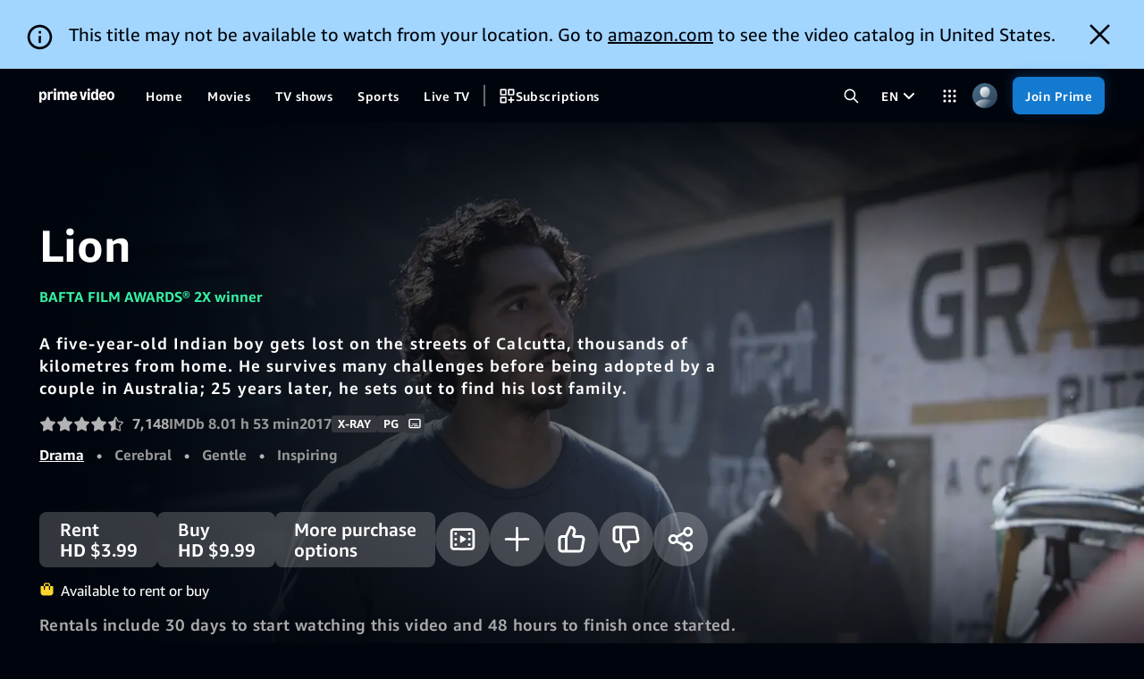

--- FILE ---
content_type: text/html;charset=UTF-8
request_url: https://www.primevideo.com/detail/Lion/0LPLPB40Z6GGSOAHHPH6U5SV6X
body_size: 111884
content:
<!doctype html><html lang="en-us" class="a-no-js" data-19ax5a9jf="dingo"><!-- sp:feature:head-start -->
<head><script>var aPageStart = (new Date()).getTime();</script><meta charset="utf-8"/>
<!-- sp:end-feature:head-start -->
<!-- sp:feature:cs-optimization -->
<meta http-equiv='x-dns-prefetch-control' content='on'>
<link rel="dns-prefetch" href="https://images-na.ssl-images-amazon.com">
<link rel="dns-prefetch" href="https://m.media-amazon.com">
<link rel="dns-prefetch" href="https://completion.amazon.com">
<!-- sp:end-feature:cs-optimization -->
<!-- sp:feature:nav-inline-css -->
<!-- sp:end-feature:nav-inline-css -->
<!-- sp:feature:host-assets -->
<script id="dvwebnode-context" type="text/template">{&#34;customerID&#34;:null,&#34;userAgent&#34;:&#34;Mozilla/5.0 (Macintosh; Intel Mac OS X 10_15_7) AppleWebKit/537.36 (KHTML, like Gecko) Chrome/131.0.0.0 Safari/537.36; ClaudeBot/1.0; +claudebot@anthropic.com)&#34;,&#34;isInternal&#34;:false,&#34;path&#34;:&#34;/hp/video/detail/Lion/0LPLPB40Z6GGSOAHHPH6U5SV6X&#34;,&#34;queryParameters&#34;:{},&#34;requestID&#34;:&#34;A61M68R61FKZF5P70N3Q&#34;,&#34;sessionID&#34;:&#34;000-0000000-0000000&#34;,&#34;trafficPolicies&#34;:&#34;A9-BOT,A9-BOT,ADS-BOT,CO-BOT,CO-BOT,FTL-BOT,RD-MC,RM-BOT,RM-CERTAIN,RM-CERTAIN,RM-DC&#34;,&#34;domain&#34;:&#34;Fogg&#34;,&#34;marketplaceID&#34;:&#34;ATVPDKIKX0DER&#34;,&#34;customerIPAddress&#34;:&#34;3.17.133.160&#34;,&#34;originalURI&#34;:&#34;/detail/Lion/0LPLPB40Z6GGSOAHHPH6U5SV6X&#34;,&#34;osLocale&#34;:&#34;en-US&#34;,&#34;recordTerritory&#34;:&#34;US&#34;,&#34;currentTerritory&#34;:&#34;US&#34;,&#34;geoToken&#34;:&#34;EAEZkBeLS/ZxGmVSAlVTWgJPSGICVVNqAk5BegYtMDU6MDCCAQJVU4gBAJIBAlVTogEFNDMyMTWoAZcEuAH9gAHCAQVkcGhncsgBAcoCDUFUVlBES0lLWDBERVKlAwAAAAA=&#34;,&#34;cookieTimezone&#34;:null,&#34;appName&#34;:null,&#34;deviceID&#34;:null,&#34;contingencies&#34;:{&#34;isTesting&#34;:false,&#34;values&#34;:{}},&#34;isTest&#34;:false,&#34;mocks&#34;:null,&#34;serviceOverrides&#34;:null,&#34;weblabOverrides&#34;:{},&#34;serverName&#34;:&#34;www.primevideo.com&#34;,&#34;resiliencyToken&#34;:null,&#34;isLocaleRTL&#34;:false,&#34;identityContext&#34;:&#34;0|&#34;,&#34;locale&#34;:&#34;en_US&#34;}</script><script id="dv-web-store-template" type="text/template">{&#34;global&#34;:{&#34;clickstreamData&#34;:{&#34;pageType&#34;:&#34;ATVDetail&#34;,&#34;subPageType&#34;:&#34;Movie&#34;,&#34;requestId&#34;:&#34;A61M68R61FKZF5P70N3Q&#34;,&#34;pageTypeId&#34;:&#34;B01MT3LMT4&#34;,&#34;refMarker&#34;:null,&#34;action&#34;:null,&#34;hitType&#34;:null,&#34;A9SearchFields&#34;:null,&#34;additionalData&#34;:null,&#34;Weblabs&#34;:[{&#34;weblabName&#34;:&#34;DV_WEB_PWA_MANIFEST_OVERRIDE_1184273&#34;,&#34;treatmentName&#34;:&#34;C&#34;},{&#34;weblabName&#34;:&#34;DV_WEB_RESILIENCY_USE_V4_1211319&#34;,&#34;treatmentName&#34;:&#34;T1&#34;},{&#34;weblabName&#34;:&#34;DV_WEB_CLICKSTREAMS_CLIENT_SIDE_MIGRATION_1277950&#34;,&#34;treatmentName&#34;:&#34;T1&#34;},{&#34;weblabName&#34;:&#34;DV_WEB_DP_CLICKSTREAM_SUB_PAGE_TYPE_1326291&#34;,&#34;treatmentName&#34;:&#34;T1&#34;}]},&#34;requestContext&#34;:{&#34;customerID&#34;:null,&#34;userAgent&#34;:&#34;Mozilla/5.0 (Macintosh; Intel Mac OS X 10_15_7) AppleWebKit/537.36 (KHTML, like Gecko) Chrome/131.0.0.0 Safari/537.36; ClaudeBot/1.0; +claudebot@anthropic.com)&#34;,&#34;isInternal&#34;:false,&#34;path&#34;:&#34;/hp/video/detail/Lion/0LPLPB40Z6GGSOAHHPH6U5SV6X&#34;,&#34;queryParameters&#34;:{},&#34;requestID&#34;:&#34;A61M68R61FKZF5P70N3Q&#34;,&#34;sessionID&#34;:&#34;000-0000000-0000000&#34;,&#34;trafficPolicies&#34;:&#34;A9-BOT,A9-BOT,ADS-BOT,CO-BOT,CO-BOT,FTL-BOT,RD-MC,RM-BOT,RM-CERTAIN,RM-CERTAIN,RM-DC&#34;,&#34;domain&#34;:&#34;Fogg&#34;,&#34;marketplaceID&#34;:&#34;ATVPDKIKX0DER&#34;,&#34;customerIPAddress&#34;:&#34;3.17.133.160&#34;,&#34;originalURI&#34;:&#34;/detail/Lion/0LPLPB40Z6GGSOAHHPH6U5SV6X&#34;,&#34;osLocale&#34;:&#34;en-US&#34;,&#34;recordTerritory&#34;:&#34;US&#34;,&#34;currentTerritory&#34;:&#34;US&#34;,&#34;geoToken&#34;:&#34;EAEZkBeLS/ZxGmVSAlVTWgJPSGICVVNqAk5BegYtMDU6MDCCAQJVU4gBAJIBAlVTogEFNDMyMTWoAZcEuAH9gAHCAQVkcGhncsgBAcoCDUFUVlBES0lLWDBERVKlAwAAAAA=&#34;,&#34;cookieTimezone&#34;:null,&#34;appName&#34;:null,&#34;deviceID&#34;:null,&#34;contingencies&#34;:{&#34;isTesting&#34;:false,&#34;values&#34;:{}},&#34;isTest&#34;:false,&#34;mocks&#34;:null,&#34;serviceOverrides&#34;:null,&#34;weblabOverrides&#34;:{},&#34;serverName&#34;:&#34;www.primevideo.com&#34;,&#34;resiliencyToken&#34;:null,&#34;isLocaleRTL&#34;:false,&#34;identityContext&#34;:&#34;0|&#34;,&#34;locale&#34;:&#34;en_US&#34;},&#34;profile&#34;:{&#34;ageGroup&#34;:&#34;ADULT&#34;,&#34;isChild&#34;:false},&#34;homeRegion&#34;:&#34;NA&#34;,&#34;featurePivots&#34;:{&#34;isProfileAgeRestrictedEnabled&#34;:false,&#34;DV_WEB_XPL_LOG_INFO_TTI_1350189&#34;:true,&#34;tvodMovieBundle&#34;:true,&#34;isPageResiliencyLaunched&#34;:true,&#34;DV_WEB_LINEAR_PLAYBACK_2_ENVELOPE_1329675&#34;:false,&#34;DV_WEB_XPL_VIDEO_BACKGROUND_1334462&#34;:true,&#34;DV_WEB_DP_PLAYER_PAGE_TYPE_IOS_METRICS_1339845&#34;:false,&#34;DV_WEB_INTERMISSION_HERO_PLAYBACK_2_0_1202364&#34;:true,&#34;isTVODCheckoutMigratedToPVWeb&#34;:true,&#34;DV_WINDOWS_APP_PWA_BACK_TO_LEGACY_1316821&#34;:false,&#34;isSeamlessExpansionEnabled&#34;:false,&#34;pauseRefreshesDuringPlayback&#34;:true,&#34;DV_WEB_LIVE_AUTOPLAY_1290319&#34;:&#34;C&#34;,&#34;DV_WEB_LEGACY_DATA_CLEANUP_1348043&#34;:false,&#34;DV_WEB_SERVICE_WORKER_1293503&#34;:false,&#34;isNextGenMiniDetailLayout&#34;:false,&#34;superDraperSafariMinimumBitrate&#34;:null,&#34;DV_WEB_XIAOMI_DEEPLINK_WITH_HTTPS_1303012&#34;:true,&#34;DV_WEB_DVWEBNODE_DISABLE_IPAD_DEEPLINK_1325056&#34;:true,&#34;DV_WEB_DP_CLICKSTREAM_SUB_PAGE_TYPE_1326291&#34;:true,&#34;DV_WEB_LINEAR_STATION_TAPS_VIEW_UPGRADE_1358041&#34;:false,&#34;DV_WEB_ENABLE_LINEAR_STATION_IN_ALL_CAROUSELS_1272039&#34;:true,&#34;isNavReducedCognitiveLoad&#34;:false,&#34;DV_WEB_DRAPER_SEQUENTIAL_LOADING_1347971&#34;:true,&#34;DV_WEB_MINIDETAILS_EXPANDABLE_SYNOPSIS_1336752&#34;:false,&#34;DV_WEB_LINEAR_HERO_AUTOPLAY_WIDGET_SCHEME_1339887&#34;:false,&#34;DV_WEB_SCORES_AND_GAMECLOCK_1279604&#34;:false,&#34;DV_WEB_DP_PANORAMA_IMMERSIVE_CX_AUTOPLAY_1222621&#34;:false,&#34;DV_WEB_XPL_SPECIAL_CAROUSEL_CHANNEL_1322481&#34;:true,&#34;isExposedToImmersiveCXExperiment&#34;:false,&#34;pauseDownloadsDuringPlayback&#34;:true,&#34;DV_WEB_CLICKSTREAMS_CLIENT_SIDE_MIGRATION_1277950&#34;:true,&#34;DV_WEB_FOX_FOLLOWUP_1298275&#34;:true},&#34;resiliency&#34;:{&#34;resiliencyVersion&#34;:&#34;v4&#34;},&#34;crossDomainSSOUrl&#34;:null}}</script><script type="text/javascript">"use strict";(self.webpackChunk_amzn_dvwebnode=self.webpackChunk_amzn_dvwebnode||[]).push([[975],{"./src/entrypoints/hydration/inline-head-start-scripts-nopolyfills.tsx":(e,t,s)=>{s("../lib-logger/src/inline/kirup.ts");(0,s("../lib-legacy-store/src/util/setContextFromInlineScript.ts").Q)(),(0,s("../lib-legacy-store/src/stores/global.ts").$E)()},"../lib-legacy-store/src/stores/global.ts":(e,t,s)=>{s.d(t,{$E:()=>r,FE:()=>u,H$:()=>o,i0:()=>d,jf:()=>n,nr:()=>b,sO:()=>h,uh:()=>c,y1:()=>g});var l=s("../../node_modules/zustand/esm/vanilla.mjs"),i=s("../lib-legacy-store/src/util/htmlEncode.ts");const r=()=>(window.DVWebNode||(window.DVWebNode={perfMetrics:{}}),window.DVWebNode.storage||(window.DVWebNode.storage={}),window.DVWebNode.storage.global||(window.DVWebNode.storage.global=(0,l.y)((()=>(()=>{var e;let t;const s=null===(e=document.getElementById("dv-web-store-template"))||void 0===e?void 0:e.innerHTML;if(!s)throw new Error("Unable to extract dv-web-store-template from DOM");try{const e=JSON.parse((0,i.vF)(s)),l=(0,i.KC)(e);t=(0,i.W1)(l).global}catch(e){throw new Error(`Unable to parse and decode dv-web-store-template: ${e.message||"Unknown error"}`)}if(!t)throw new Error("Unable to find global store in dv-web-store-template");return t})()))),window.DVWebNode.storage.global),a=()=>r(),o=e=>a().setState(e),n=()=>a().getState(),c=()=>a().getState().profile,h=()=>a().getState().featurePivots,d=()=>a().getState().homeRegion,g=()=>a().getState().resiliency,u=()=>a().getState().clickstreamData,b=()=>a().getState().crossDomainSSOUrl},"../lib-logger/src/inline/kirup.ts":(e,t,s)=>{function l(e,t,s){return(t=function(e){var t=function(e,t){if("object"!=typeof e||!e)return e;var s=e[Symbol.toPrimitive];if(void 0!==s){var l=s.call(e,t||"default");if("object"!=typeof l)return l;throw new TypeError("@@toPrimitive must return a primitive value.")}return("string"===t?String:Number)(e)}(e,"string");return"symbol"==typeof t?t:t+""}(t))in e?Object.defineProperty(e,t,{value:s,enumerable:!0,configurable:!0,writable:!0}):e[t]=s,e}s.d(t,{rM:()=>a});class i{constructor(e){l(this,"loggerContext",void 0),l(this,"latency",new r),l(this,"calls",{}),l(this,"children",[]),l(this,"delegate",void 0),this.loggerContext=e}registerDelegate(e){this.delegate||(this.delegate=e,this.latency.registerDelegate(e.latency),Object.entries(this.calls).forEach((([t,s])=>s.forEach((s=>Function.prototype.apply.call(e[t],e,s))))),this.children.forEach((t=>t.registerDelegate(e.createChildLogger(Object.assign({},t.loggerContext))))))}createChildLogger(e){if(this.delegate)return this.delegate.createChildLogger(e);const t=new i(e);return this.children.push(t),t}count(...e){const t=e;this.delegate?this.delegate.count(...t):(this.calls.count||(this.calls.count=[]),this.calls.count.push(t))}fatal(...e){const t=e;this.delegate?this.delegate.fatal(...t):(this.calls.fatal||(this.calls.fatal=[]),this.calls.fatal.push(t))}error(...e){const t=e;this.delegate?this.delegate.error(...t):(this.calls.error||(this.calls.error=[]),this.calls.error.push(t))}warn(...e){const t=e;this.delegate?this.delegate.warn(...t):(this.calls.warn||(this.calls.warn=[]),this.calls.warn.push(t))}info(...e){const t=e;this.delegate?this.delegate.info(...t):(this.calls.info||(this.calls.info=[]),this.calls.info.push(t))}debug(...e){const t=e;this.delegate?this.delegate.debug(...t):(this.calls.debug||(this.calls.debug=[]),this.calls.debug.push(t))}}class r{constructor(){l(this,"calls",{}),l(this,"delegate",void 0)}registerDelegate(e){this.delegate||(this.delegate=e,Object.entries(this.calls).forEach((([t,s])=>s.forEach((s=>Function.prototype.apply.call(e[t],e,s))))))}timeToInteractive(...e){this.delegate?this.delegate.timeToInteractive(...e):(this.calls.timeToInteractive||(this.calls.timeToInteractive=[]),this.calls.timeToInteractive.push(e))}timeToX(...e){this.delegate?this.delegate.timeToX(...e):(this.calls.timeToX||(this.calls.timeToX=[]),this.calls.timeToX.push(e))}}const a=new i},"../lib-util/src/server.ts":(e,t,s)=>{s.d(t,{S:()=>l});const l=()=>"undefined"==typeof window}},e=>{e.O(0,[8096,4223],(()=>{return t="./src/entrypoints/hydration/inline-head-start-scripts-nopolyfills.tsx",e(e.s=t);var t}));e.O()}]);
//# sourceMappingURL=https://sourcemaps.web.pv.amazon.dev/[base64]</script>
<script type='text/javascript'>window.ue_url=undefined</script><script type="text/javascript">window.DVWebNode=window.DVWebNode||{};DVWebNode.loggingEndpoint='https://atv-ps.primevideo.com/cdp/insights/reportEvent/v1/dvwebnode';</script><script type="text/javascript">"use strict";(self.webpackChunk_amzn_dvwebnode=self.webpackChunk_amzn_dvwebnode||[]).push([[2644],{"./src/entrypoints/hydration/inline-onerror-nopolyfills.tsx":(e,n,o)=>{window.DVWebNode||(window.DVWebNode={perfMetrics:{}}),window.DVWebNode.onErrors=[];const i=window.onerror,r=new RegExp("webkit/(?!.*chrome/)|musical_ly(_|/)|trill(_|/)|open_news","i");window.onerror=(e,n,o,t,d)=>{const w=null==n?void 0:n.match("js\\?DVWebNode_([^$]+)"),s=(e=>e.toString().indexOf("Script error.")>-1&&r.test(window.navigator.userAgent))(e);if(d){const e=w?w[1]:"";if(w&&(d.attribution="DVWebNode_"+e),w||s){var l;const n=s?"WARN":"ERROR";"function"==typeof(null===(l=window.DVWebNode.INSIGHTS_INSTANCE)||void 0===l?void 0:l.enqueueEvent)?window.DVWebNode.INSIGHTS_INSTANCE.enqueueEvent(d,n,e):window.DVWebNode.onErrors.push([d,n,e,(new Date).getTime()])}}s||"function"!=typeof i||i.call(window,e,n,o,t,d)}}},e=>{var n;n="./src/entrypoints/hydration/inline-onerror-nopolyfills.tsx",e(e.s=n)}]);
//# sourceMappingURL=https://sourcemaps.web.pv.amazon.dev/[base64]</script>
<script type="text/javascript">"use strict";(self.webpackChunk_amzn_dvwebnode=self.webpackChunk_amzn_dvwebnode||[]).push([[3837],{"./src/entrypoints/hydration/inline-asset-error-handler-nopolyfills.tsx":(e,d,a)=>{var o=a("../lib-logger/src/inline/kirup.ts"),r=a("../lib-legacy-store/src/stores/context.ts"),i=a("../lib-minerva-metrics/src/log-ids.ts");const t=o.rM.createChildLogger({attribution:"DVWebNodeAssets"}),s=()=>(new Date).getTime(),l={css:[],js:[]},c={css:[],js:[]},n=e=>e.map((({name:e,delay:d})=>`${e} after ${d}ms`)).join(", "),I=(e,d)=>{"WARN"===d?t.warn(e):"ERROR"===d?t.error(e,{logID:i.D.Unknown.Unknown}):t.fatal(e,{logID:i.D.Unknown.Unknown})},g=(e,d)=>{c[d].push(e)};let p=!1;const u=(e,d,a)=>{const r=s()-m;p?I(new Error(`Failed to load ${a} after ${r}ms`),"FATAL"):l[d].push({name:e,delay:r}),o.rM.count("DVWebNodeAssetsError",{Name:e,Type:d})},h=()=>{p=!0;const{css:e,js:d}=l;(e.length||d.length)&&((e,d)=>{const{css:a,js:o}=e,{css:i,js:t}=d,s=n(a),l=`${a.length}/${i.length+a.length}`,c=n(o),g=`${o.length}/${t.length+o.length}`,p=(0,r.jS)(),u=new Error(`Failed to load ${l} CSS (${s}) and ${g} JS (${c})`),h=p.trafficPolicies.includes("FTL-BOT")?"WARN":"FATAL";I(u,h)})(l,c)};var m=s();window.DVWebNodeAssetLoad=g,window.DVWebNodeAssetError=u,window.addEventListener("load",h)},"../lib-legacy-store/src/stores/context.ts":(e,d,a)=>{a.d(d,{hD:()=>p,iu:()=>c,jS:()=>s,mN:()=>n,oL:()=>l,oX:()=>g,xF:()=>u,xx:()=>I});var o=a("../../node_modules/zustand/esm/vanilla.mjs"),r=a("../lib-legacy-store/src/util/marketplace.ts"),i=a("../lib-legacy-store/src/util/setContextFromInlineScript.ts");const t=(0,o.y)((()=>({context:void 0}))),s=()=>{let e;var d;if(e=t.getState().context,void 0===e&&"undefined"!=typeof window&&window.DVWebNode&&(e=null===(d=window.DVWebNode.stores)||void 0===d?void 0:d.getState().context),void 0===e&&"undefined"!=typeof window&&(e=(0,i.Q)()),void 0===e)throw new Error("Attempting to retrieve a RequestContext that is currently not set in the Zustand stores");return e},l=e=>{(e=>{t.setState({context:e}),"undefined"!=typeof window&&window.DVWebNode&&void 0!==window.DVWebNode.stores&&window.DVWebNode.stores.setState({context:e})})({...s(),...e})},c=()=>s().isInternal,n=()=>"Retail"===s().domain,I=()=>{var e,d;return null!==(e=null===(d=s().appName)||void 0===d?void 0:d.startsWith("PVPWA-"))&&void 0!==e&&e},g=()=>"PVPWA-MICROSOFT_STORE"===s().appName,p=()=>{const e=s();return(0,r.Y)(e.marketplaceID)},u=()=>!p()},"../lib-logger/src/inline/kirup.ts":(e,d,a)=>{function o(e,d,a){return(d=function(e){var d=function(e,d){if("object"!=typeof e||!e)return e;var a=e[Symbol.toPrimitive];if(void 0!==a){var o=a.call(e,d||"default");if("object"!=typeof o)return o;throw new TypeError("@@toPrimitive must return a primitive value.")}return("string"===d?String:Number)(e)}(e,"string");return"symbol"==typeof d?d:d+""}(d))in e?Object.defineProperty(e,d,{value:a,enumerable:!0,configurable:!0,writable:!0}):e[d]=a,e}a.d(d,{rM:()=>t});class r{constructor(e){o(this,"loggerContext",void 0),o(this,"latency",new i),o(this,"calls",{}),o(this,"children",[]),o(this,"delegate",void 0),this.loggerContext=e}registerDelegate(e){this.delegate||(this.delegate=e,this.latency.registerDelegate(e.latency),Object.entries(this.calls).forEach((([d,a])=>a.forEach((a=>Function.prototype.apply.call(e[d],e,a))))),this.children.forEach((d=>d.registerDelegate(e.createChildLogger(Object.assign({},d.loggerContext))))))}createChildLogger(e){if(this.delegate)return this.delegate.createChildLogger(e);const d=new r(e);return this.children.push(d),d}count(...e){const d=e;this.delegate?this.delegate.count(...d):(this.calls.count||(this.calls.count=[]),this.calls.count.push(d))}fatal(...e){const d=e;this.delegate?this.delegate.fatal(...d):(this.calls.fatal||(this.calls.fatal=[]),this.calls.fatal.push(d))}error(...e){const d=e;this.delegate?this.delegate.error(...d):(this.calls.error||(this.calls.error=[]),this.calls.error.push(d))}warn(...e){const d=e;this.delegate?this.delegate.warn(...d):(this.calls.warn||(this.calls.warn=[]),this.calls.warn.push(d))}info(...e){const d=e;this.delegate?this.delegate.info(...d):(this.calls.info||(this.calls.info=[]),this.calls.info.push(d))}debug(...e){const d=e;this.delegate?this.delegate.debug(...d):(this.calls.debug||(this.calls.debug=[]),this.calls.debug.push(d))}}class i{constructor(){o(this,"calls",{}),o(this,"delegate",void 0)}registerDelegate(e){this.delegate||(this.delegate=e,Object.entries(this.calls).forEach((([d,a])=>a.forEach((a=>Function.prototype.apply.call(e[d],e,a))))))}timeToInteractive(...e){this.delegate?this.delegate.timeToInteractive(...e):(this.calls.timeToInteractive||(this.calls.timeToInteractive=[]),this.calls.timeToInteractive.push(e))}timeToX(...e){this.delegate?this.delegate.timeToX(...e):(this.calls.timeToX||(this.calls.timeToX=[]),this.calls.timeToX.push(e))}}const t=new r},"../lib-minerva-metrics/src/log-ids.ts":(e,d,a)=>{a.d(d,{D:()=>o.m});var o=a("../lib-minerva-metrics/src/metric-registry/auto-gen/metrics.ts")},"../lib-minerva-metrics/src/metric-registry/auto-gen/metrics.ts":(e,d,a)=>{a.d(d,{o:()=>I,m:()=>g});const o=(e,d)=>{const a={};return d.forEach((d=>{a[d]={domain:e,id:d}})),a},r=(e,d)=>({[e]:o(e,d)}),i={...r("ActivityHistoryItemsView",["ActivityHistoryTitleUpdateFailed","GetWatchHistorySettingsPageFailed"]),...r("AgeVerificationView",["FailedWithUnsupportedVerificationMethodException"]),...r("AppToBrowserSSO",["ATBSSOFailed","WindowPUnavailable"]),...r("ChannelsPrivacyPreferences",["SetChannelsPrivacyPreferencesRequestFailure"]),...r("ClassicMarketplacesOptOut",["SubmitOptOutEmailsFormFailed"]),...r("ClickstreamUtilities",["ClickstreamPOSTFailed"]),...r("ClientImpressions",["IntersectionObserveFailure"]),...r("ClientsideImpressionClient",["ClientsideImpressionFetchFailed"]),...r("CodeBasedLinking",["LoadCBLWidgetFailed","SubmitFormFailed"]),...r("CreateAccountPinView",["SubmitPinFormFailed"]),...r("CrossDomainSSO",["InitFailed","InitFailedUnknown","ScriptLoadFailed"]),...r("CustomerOnboarding",["SetOnboardingStatusFailed"]),...r("DeleteProfileModal",["ProfileDeleteFailed"]),...r("DeprecatedBrowsersBanner",["FetchStringsFailure"]),...r("DeviceAndOffer",["DeregisterDeviceFailed"]),...r("EditableProfileView",["AvatarListFetchFailed","CreateOrEditProfileFailed"]),...r("ErrorBoundary",["RenderSettingsWidgetFailed"]),...r("FetchAndDispatch",["SettingsSPAAjaxFailed"]),...r("HiddenHistoryItem",["HideThisFailed"]),...r("HiddenHistoryItemsView",["GetHiddenHistorySettingsPageFailed"]),...r("MShop",["GetMShopBottomNavBarHeightFailed"]),...r("MembershipModal",["LogChannelsRefTagFailed"]),...r("MembershipParser",["InvalidIconURL","StringInterpolationFailed"]),...r("MembershipWidgetModelAction",["FailedWithUnsupportedActionTypeException","LogChannelsRefTagFailed"]),...r("MembershipWidgetModelAlert",["FailedWithUnsupportedAlertTypeException"]),...r("MembershipWidgetView",["FailedWithUnsupportedAlertTypeException"]),...r("NavigationBar",["CleanDownloadsOnSignOutFailure","EnrichNavFailed","FailedWithInvalidNodeURLException","GetProfilesFailure","SearchSuggestionsFailed"]),...r("PVClickstreamClient",["PVClickstreamActionError","PVClickstreamNavigationError"]),...r("PaymentHistory",["FetchingNextPageFailed"]),...r("PaymentStateMessaging",["FetchGetPropsFailure"]),...r("PinAndLocksProfileView",["SetProfileRestrictionsFailed"]),...r("PinForm",["SubmitPinFormFailed"]),...r("PreferenceProfileView",["SetProfilePreferencesFailed"]),...r("ProfileView",["FailedWithProfileStepMismatchException"]),...r("Profiles",["NavigateToStepFailed"]),...r("RadioFormComponent",["SubmitFormFailed"]),...r("RequestInvoice",["Failed"]),...r("RowMarketplacesOptOut",["SubmitOptOutEmailsFormFailed"]),...r("ServiceCallAction",["SetSubscriptionNextRenewalFailed"]),...r("SettingsWidget",["UnknownWidgetType"]),...r("Subtitles",["MissingPresetKeyException","SetSubtitlesCallFailed"]),...r("ViewingRestrictionsDevicesView",["NoDeviceDataFoundException"]),...r("ViewingRestrictionsStandardView",["SubmitFormFailed"])},t={...r("Deeplink",["DeeplinkAndroidBrandDetectionError","DeeplinkFirefoxUnexpectedError","DeeplinkMissingFallbackURL"]),...r("Detail",["ATFGetPropsFailure"]),...r("DetailPage",["GetGiftCardRequestFailed","MissingStringError","RedeemGiftCardCodeRequestFailed","SwiftResponseParsingFailed"]),...r("Downloads",["CheckConsistencyFailure","CleanupFailure","CleanupLegacyDataError","CreateDownloadFailed","DownloadError","DownloadPlaybackFailure","DownloadSyncFailure","LCMDisableFailed","LCMLoadFailure","LCMNotInitialized","LCMPauseFailed","LCMRefreshFailed","LCMRemoveFailed","LCMResumeFailed","LCMRetryFailed","MetadataNotInitialized","MetadataRemoveFailed","MigrateError","MissingMetadata","NoDeviceID","NoDownloadOpID","NoPlaybackTracks","NoProfileID","PassRestrictionsFailed","ReleaseDownloadFailed","StringsError","SyncResultFailed","UnrecognizedSyncAction"]),...r("DraperPlayer",["AllowlistFailedLoad","ErrorBoundary","FailedLoad","PlayableRangeUnavailable"]),...r("HelpPage",["ContactUsError"]),...r("Player",["AllowlistedLoadError","AllowlistedPlaybackFailed","CallingPlay","FailedToLoad","LoadError","NotReady","PlaybackFailed","PlaybackTriggered","RedirectToSignIn"]),...r("PurchaseFlow",["PurchaseFlowTVODFailure"]),...r("ShareWidget",["NativeShareUnexpectedError"]),...r("WebPlayerSDK",["PlayerProxyEmittedError","PlayerProxyPlayingEvent","UserExitBeforeStart","UserExitBeforeStartWithErrors","WebPlayerSDKFailedToReportMetric"])},s={...r("API",["AccessTokenGenerationError","GetOperationEndpointError"]),...r("APIClient",["CouldNotParseJSONResponse"]),...r("Apex",["ErrorFetchingATF","ErrorFetchingBTF","ErrorFetchingDownloadStrings","ErrorFetchingLandingPage","ErrorFetchingPangaeaBanner"]),...r("LegacyDraperPlayer",["PreRollPlayerFailedToPlay"]),...r("Live",["FailedToSetRecordingIntent"]),...r("Offline",["StringsError"]),...r("PWA",["BackToLegacyFailure"]),...r("ReactionButtons",["SetReactionCallError"]),...r("Server",["AssetRouterError","CloudAuthClientError","FailedToParseHeaderAsJSON","HeaderDoesNotMapToAService","HeaderNotPresentInRequest","NotFoundError","RouterErrorHandlerError","SafeSendResponseFailure","ServiceHasNoCorrespondingHeaderDefined","UnableToCreateCloudAuthClient"]),...r("ServiceClient",["InvalidStatusCode","JSONParseError","NetworkError"]),...r("UWPNotifier",["FailedToGeneratePayloadAndNotify","FailedToNotifyNativeApp","FailedToNotifyNativeAppOnWebView2","FailedToParsePayload","FailedToParsePayloadOnWebView2","FailedToSubscribeToEvent","FailedToUnsubscribeToEvent","NotExecutedOnClientError"]),...r("WebSpaRoot",["PrefetchLocalRouteFail","WebSpaRootAppShellErrorPage","WebSpaRouterNavigateFailure","WebSpaRouterPrepareFailure","WebSpaRouterPrepareTimeout"]),...r("WidgetAndApexFrameworkErrorBoundary",["ComponentDidCatch"]),...r("WinSPA",["DecodeIdentityContextFailed","ErrorAccessingWinrtAPIOnWV2","GetCurrentProfileFailed","GetNavigationBar","GetProfileAciFromIdentityContextFailed","GetProfileFailed","WebView1WinRTUnavailable","WebView2WinRTUnavailable","WinRTLoggerException"])},l={...r("LiveDetailPage",["AjaxFailure","FailedToCreateAuthRedirectUrl","GetStringsFailure","MissingAtfMetadata","WpsFailure"])},c={...r("GetApexProps",["ApexGetPropsRejected","MandatoryApexFailed","OptionalApexFailed","UnknownApex"]),...r("PageCDN",["CanGetPageFailure","ChildProfileRetrievalFailure","ResiliencyCallFailure","ResiliencyExitedEarly"]),...r("ResiliencyCacheKeyLogging",["LogFailure","MissingPageIdentifiers","ProfileAgeRetrievalFailure"]),...r("ResiliencyRecovery",["GeoTokenDecodingFailure","GeoTokenParsingFailure","ProfileAgeRetrievalFailure","ResiliencyConfigurationParsingFailure"]),...r("Unknown",["Unknown"])},n={...r("Perception",["SelectionHandlingError","TitleLoadingError"]),...r("Starlight",["LandingPagePropsRequestFailed"])},I={ATBSSODeepLinkSet:{groupId:"tvagpcgq",schemaId:"u9zk/2/01330460"},ATBSSOFailed:{groupId:"tvagpcgq",schemaId:"e3wq/2/01330460"},ATBSSOFirstPageDeepLinkSetLatency:{groupId:"tvagpcgq",schemaId:"w1si/2/01330460"},ATBSSOInitiatedFirstPage:{groupId:"tvagpcgq",schemaId:"1y0k/2/01330460"},ATBSSOInitiatedSecondPage:{groupId:"tvagpcgq",schemaId:"i2u8/2/01330460"},ATBSSOSecondPageAuthenticationSuccessLatency:{groupId:"tvagpcgq",schemaId:"2uf9/2/01330460"},ATBSSOSignInButtonClick:{groupId:"tvagpcgq",schemaId:"0mqt/2/01330460"},ATBSSOSucceeded:{groupId:"tvagpcgq",schemaId:"h5kn/2/01330460"},ATBSSOWindowPNotAvailable:{groupId:"tvagpcgq",schemaId:"tcau/2/01330460"},ClickstreamDataMissingInWebSPARouting:{groupId:"14wnpbq4",schemaId:"mst7/2/01330460"},ClickstreamInlineFunctionLoaded:{groupId:"14wnpbq4",schemaId:"f8u0/2/01330460"},ClickstreamInlineNavigationCalled:{groupId:"14wnpbq4",schemaId:"q1aa/2/01330460"},ClickstreamPostEventCount:{groupId:"14wnpbq4",schemaId:"5hxi/2/01330460"},ClickstreamPostFailure:{groupId:"14wnpbq4",schemaId:"74eg/2/01330460"},CrossDomainSSOInitError:{groupId:"tvagpcgq",schemaId:"qb1i/2/01330460"},DVWebEnrichNavFailedToFetch:{groupId:"fr5izskt",schemaId:"mfw4/2/02330460"},DVWebNodeRequestTaxInvoice:{groupId:"wtlkwl4b",schemaId:"xjlt/2/02330400"},DVWebNodeSettingsWidgetRenderingFailed:{groupId:"wtlkwl4b",schemaId:"5623/2/01330400"},DVWebProfilesAction:{groupId:"74kiytz4",schemaId:"27oa/2/03330400"},DVWebProfilesStep:{groupId:"74kiytz4",schemaId:"g4vx/2/03330400"},DVWebSearchSuggestionsMuted:{groupId:"fr5izskt",schemaId:"7rrm/2/01330400"},LogId_ActivityHistoryItemsView_ActivityHistoryTitleUpdateFailed:{groupId:"p411kif2",schemaId:"nidf/2/01330460"},LogId_ActivityHistoryItemsView_GetWatchHistorySettingsPageFailed:{groupId:"hp7sncfp",schemaId:"kjd2/2/01330460"},LogId_AgeVerificationView_FailedWithUnsupportedVerificationMethodException:{groupId:"37325i3m",schemaId:"n6tx/2/01330460"},LogId_AppToBrowserSSO_ATBSSOFailed:{groupId:"2hu7fch7",schemaId:"hnmy/2/01330460"},LogId_AppToBrowserSSO_WindowPUnavailable:{groupId:"1fqdugri",schemaId:"5w4y/2/01330460"},LogId_ChannelsPrivacyPreferences_SetChannelsPrivacyPreferencesRequestFailure:{groupId:"lkl2h3yo",schemaId:"x101/2/01330460"},LogId_ClassicMarketplacesOptOut_SubmitOptOutEmailsFormFailed:{groupId:"nu6kprra",schemaId:"domq/2/01330460"},LogId_ClickstreamUtilities_ClickstreamPOSTFailed:{groupId:"tyepwiyq",schemaId:"wwao/2/01330460"},LogId_ClientImpressions_IntersectionObserveFailure:{groupId:"1idid5rs",schemaId:"6x0y/2/01330460"},LogId_ClientsideImpressionClient_ClientsideImpressionFetchFailed:{groupId:"n71f18df",schemaId:"ds5v/2/01330460"},LogId_CodeBasedLinking_LoadCBLWidgetFailed:{groupId:"sx6zldbt",schemaId:"0jgw/2/01330460"},LogId_CodeBasedLinking_SubmitFormFailed:{groupId:"ocbhbcy3",schemaId:"qb7l/2/01330460"},LogId_CreateAccountPinView_SubmitPinFormFailed:{groupId:"o2bz327h",schemaId:"2pty/2/01330460"},LogId_CrossDomainSSO_InitFailed:{groupId:"hqoyprfv",schemaId:"8ik7/2/01330460"},LogId_CrossDomainSSO_InitFailedUnknown:{groupId:"kxdnvmuf",schemaId:"71xh/2/01330460"},LogId_CrossDomainSSO_ScriptLoadFailed:{groupId:"pdurjwvs",schemaId:"ebp1/2/01330460"},LogId_CustomerOnboarding_SetOnboardingStatusFailed:{groupId:"xkne78rw",schemaId:"ng6v/2/01330460"},LogId_DeleteProfileModal_ProfileDeleteFailed:{groupId:"bzwctoxd",schemaId:"164d/2/01330460"},LogId_DeprecatedBrowsersBanner_FetchStringsFailure:{groupId:"59wvsaso",schemaId:"hvrn/2/01330460"},LogId_DeviceAndOffer_DeregisterDeviceFailed:{groupId:"72anzacf",schemaId:"29jn/2/01330460"},LogId_EditableProfileView_AvatarListFetchFailed:{groupId:"3ecndhmo",schemaId:"i61t/2/01330460"},LogId_EditableProfileView_CreateOrEditProfileFailed:{groupId:"7ylco9nd",schemaId:"g2uj/2/01330460"},LogId_ErrorBoundary_RenderSettingsWidgetFailed:{groupId:"5tqzbx2m",schemaId:"b77b/2/01330460"},LogId_FetchAndDispatch_SettingsSPAAjaxFailed:{groupId:"6mr8fwxk",schemaId:"sbkl/2/01330460"},LogId_HiddenHistoryItem_HideThisFailed:{groupId:"k8tp8w4k",schemaId:"ns9d/2/01330460"},LogId_HiddenHistoryItemsView_GetHiddenHistorySettingsPageFailed:{groupId:"3uls9eqx",schemaId:"mpuc/2/01330460"},LogId_MShop_GetMShopBottomNavBarHeightFailed:{groupId:"zx9uoblg",schemaId:"chvb/2/01330460"},LogId_MembershipModal_LogChannelsRefTagFailed:{groupId:"zebio1o0",schemaId:"1nds/2/01330460"},LogId_MembershipParser_InvalidIconURL:{groupId:"zqrhu4cw",schemaId:"288a/2/01330460"},LogId_MembershipParser_StringInterpolationFailed:{groupId:"v5wg36hs",schemaId:"xlim/2/01330460"},LogId_MembershipWidgetModelAction_FailedWithUnsupportedActionTypeException:{groupId:"9lb9dyzt",schemaId:"7y2p/2/01330460"},LogId_MembershipWidgetModelAction_LogChannelsRefTagFailed:{groupId:"d869nwk8",schemaId:"ruha/2/01330460"},LogId_MembershipWidgetModelAlert_FailedWithUnsupportedAlertTypeException:{groupId:"hvnt8ai0",schemaId:"dwj0/2/01330460"},LogId_MembershipWidgetView_FailedWithUnsupportedAlertTypeException:{groupId:"0ibmnype",schemaId:"hjl8/2/01330460"},LogId_NavigationBar_CleanDownloadsOnSignOutFailure:{groupId:"2u4lcnmg",schemaId:"5jf7/2/01330460"},LogId_NavigationBar_EnrichNavFailed:{groupId:"ecd58xlz",schemaId:"wiqt/2/01330460"},LogId_NavigationBar_FailedWithInvalidNodeURLException:{groupId:"0cg1lwp9",schemaId:"fzs7/2/01330460"},LogId_NavigationBar_GetProfilesFailure:{groupId:"0gq8cknq",schemaId:"1for/2/01330460"},LogId_NavigationBar_SearchSuggestionsFailed:{groupId:"bsnlbfe6",schemaId:"gzbk/2/01330460"},LogId_PVClickstreamClient_PVClickstreamActionError:{groupId:"qsbg0ucd",schemaId:"15it/2/01330460"},LogId_PVClickstreamClient_PVClickstreamNavigationError:{groupId:"92ycqvgd",schemaId:"is9a/2/01330460"},LogId_PaymentHistory_FetchingNextPageFailed:{groupId:"8yk11gr6",schemaId:"lnuh/2/01330460"},LogId_PaymentStateMessaging_FetchGetPropsFailure:{groupId:"6nq46p6n",schemaId:"8fbs/2/01330460"},LogId_PinAndLocksProfileView_SetProfileRestrictionsFailed:{groupId:"hfz660yw",schemaId:"2lp2/2/01330460"},LogId_PinForm_SubmitPinFormFailed:{groupId:"4nwhv68j",schemaId:"pb5v/2/01330460"},LogId_PreferenceProfileView_SetProfilePreferencesFailed:{groupId:"lhc9zcvc",schemaId:"s4gx/2/01330460"},LogId_ProfileView_FailedWithProfileStepMismatchException:{groupId:"rqik8ta9",schemaId:"aw7f/2/01330460"},LogId_Profiles_NavigateToStepFailed:{groupId:"m788d7cz",schemaId:"w75r/2/01330460"},LogId_RadioFormComponent_SubmitFormFailed:{groupId:"5h6fzait",schemaId:"lt3y/2/01330460"},LogId_RequestInvoice_Failed:{groupId:"466e11ly",schemaId:"h8i5/2/01330460"},LogId_RowMarketplacesOptOut_SubmitOptOutEmailsFormFailed:{groupId:"vg6ilbhk",schemaId:"n2py/2/01330460"},LogId_ServiceCallAction_SetSubscriptionNextRenewalFailed:{groupId:"h28eeeh0",schemaId:"yvv5/2/01330460"},LogId_SettingsWidget_UnknownWidgetType:{groupId:"ytvye499",schemaId:"2jn5/2/01330460"},LogId_Subtitles_MissingPresetKeyException:{groupId:"ntap5af8",schemaId:"h09r/2/01330460"},LogId_Subtitles_SetSubtitlesCallFailed:{groupId:"idt5wk6h",schemaId:"trf6/2/01330460"},LogId_ViewingRestrictionsDevicesView_NoDeviceDataFoundException:{groupId:"wd2ngtic",schemaId:"pvu3/2/01330460"},LogId_ViewingRestrictionsStandardView_SubmitFormFailed:{groupId:"b4kgo4xo",schemaId:"dkk9/2/01330460"},PrevSearchTermsCleared:{groupId:"fr5izskt",schemaId:"82ql/2/01330460"},SearchDropdownOpenedWithPrevSearchTerms:{groupId:"fr5izskt",schemaId:"595w/2/01330460"},UpdateDefaultCard:{groupId:"on8pxtsg",schemaId:"5e1f/2/01330400"},profilePinChallengeDefaultOpen:{groupId:"74kiytz4",schemaId:"sib0/2/01330400"},profilePinChallengeManualOpen:{groupId:"74kiytz4",schemaId:"q17c/2/01330400"},profilePinChallengeUseAlternative:{groupId:"74kiytz4",schemaId:"33tc/2/01330400"},pvCblLinkFail:{groupId:"95837ela",schemaId:"05fx/2/01330400"},pvCblLinkFailuresBeforeSuccess:{groupId:"95837ela",schemaId:"p1wg/2/01330400"},pvCblLinkSuccess:{groupId:"95837ela",schemaId:"awl7/2/01330400"},pvCblPrefilledCblCode:{groupId:"95837ela",schemaId:"64u2/2/01330400"},pvLanguageDismiss:{groupId:"2zmoejln",schemaId:"4h49/2/01330400"},pvLanguageDismissNoLocalStorage:{groupId:"2zmoejln",schemaId:"d2pb/2/01330400"},setPinFail:{groupId:"wtlkwl4b",schemaId:"95rf/2/01330400"},setPinSuccess:{groupId:"wtlkwl4b",schemaId:"3t1v/2/01330400"},CheckDownloadsConsistency:{groupId:"hkqhyl4v",schemaId:"56fv/2/01330460"},ConsumeContentCall:{groupId:"hkqhyl4v",schemaId:"9ok0/2/01330460"},ContinueWatchingPackshotAutoplayMainContent:{groupId:"86n561kq",schemaId:"weue/2/01330460"},ContinueWatchingPackshotClickOpenPlayback:{groupId:"86n561kq",schemaId:"h14j/2/01330460"},DVWebConditionalSiteWideCriticalNotificationCustomiseClicked:{groupId:"livsbzgk",schemaId:"gkvs/2/06330460"},DVWebConditionalSiteWideCriticalNotificationDisplayed:{groupId:"livsbzgk",schemaId:"2k1u/2/08330460"},DVWebConditionalSiteWideCriticalNotificationPostRequestFailed:{groupId:"livsbzgk",schemaId:"7vot/2/04330460"},DVWebConditionalSiteWideCriticalNotificationPostRequestSucceeded:{groupId:"livsbzgk",schemaId:"d523/2/03330460"},DVWebConditionalSiteWideCriticalNotificationReadMoreClicked:{groupId:"livsbzgk",schemaId:"vodc/2/03330460"},DVWebDeeplink:{groupId:"p9f9bbqw",schemaId:"bofl/2/01330400"},DVWebDeeplinkNoApp:{groupId:"p9f9bbqw",schemaId:"0xqc/2/01330400"},DVWebDetailFeedbackFormSubmit:{groupId:"cs1adcmm",schemaId:"q3fz/2/01330400"},DVWebDraperDroppedFrames:{groupId:"86n561kq",schemaId:"2w6t/2/03330400"},DVWebDraperEvent:{groupId:"86n561kq",schemaId:"cl7f/2/04330400"},DVWebDraperFiredEventacceptInvitation:{groupId:"86n561kq",schemaId:"bzuu/2/01330400"},DVWebDraperFiredEventaddToWatchlist:{groupId:"86n561kq",schemaId:"p917/2/01330400"},DVWebDraperFiredEventaddedToWatchlistNotification:{groupId:"86n561kq",schemaId:"bvpp/2/01330400"},DVWebDraperFiredEventclose:{groupId:"86n561kq",schemaId:"dirw/2/01330400"},DVWebDraperFiredEventcomplete:{groupId:"86n561kq",schemaId:"bhop/2/01330400"},DVWebDraperFiredEventdefaultImpression:{groupId:"86n561kq",schemaId:"o40q/2/01330400"},DVWebDraperFiredEventerror:{groupId:"86n561kq",schemaId:"k98g/2/01330400"},DVWebDraperFiredEventexpand:{groupId:"86n561kq",schemaId:"6i3k/2/01330400"},DVWebDraperFiredEventfirstQuartile:{groupId:"86n561kq",schemaId:"asb4/2/01330400"},DVWebDraperFiredEventmidpoint:{groupId:"86n561kq",schemaId:"bdku/2/01330400"},DVWebDraperFiredEventmute:{groupId:"86n561kq",schemaId:"cjic/2/01330400"},DVWebDraperFiredEventpause:{groupId:"86n561kq",schemaId:"vp2d/2/01330400"},DVWebDraperFiredEventplaybackBlocked:{groupId:"86n561kq",schemaId:"zmsp/2/01330400"},DVWebDraperFiredEventremovedFromWatchlistNotification:{groupId:"86n561kq",schemaId:"g4lk/2/01330400"},DVWebDraperFiredEventresume:{groupId:"86n561kq",schemaId:"9tov/2/01330400"},DVWebDraperFiredEventrewind:{groupId:"86n561kq",schemaId:"5yc5/2/01330400"},DVWebDraperFiredEventskip:{groupId:"86n561kq",schemaId:"9q75/2/01330400"},DVWebDraperFiredEventthirdQuartile:{groupId:"86n561kq",schemaId:"c4pg/2/01330400"},DVWebDraperFiredEventunmute:{groupId:"86n561kq",schemaId:"az4a/2/01330400"},DVWebNodeChunkFailedToLoadEntitlementCue:{groupId:"cs1adcmm",schemaId:"tujq/2/01330400"},DVWebNodeChunkFailedToLoadHeroVideo:{groupId:"cs1adcmm",schemaId:"5kjc/2/01330400"},DVWebNodeChunkFailedToLoadHover:{groupId:"cs1adcmm",schemaId:"2qsf/2/01330400"},DVWebNodeChunkFailedToLoadPurchaseFlowWorkflow:{groupId:"cs1adcmm",schemaId:"dc5z/2/01330400"},DVWebNodeCookieBannerPostRequestFailed:{groupId:"4osenjpm",schemaId:"zvy7/2/01330400"},DVWebNodeCriticalFeatureRendered:{groupId:"6ahxnqdi",schemaId:"k59j/2/01330460"},DVWebNodeCustomerTimeToPlay:{groupId:"ux5jv17l",schemaId:"zoqc/2/01330460"},DVWebNodeDeeplinkingFailure:{groupId:"p9f9bbqw",schemaId:"ejvy/2/01330460"},DVWebNodeDeeplinkingSuccess:{groupId:"p9f9bbqw",schemaId:"0j49/2/01330460"},DVWebNodeDelegatorPlayerTimeToFailedLoad:{groupId:"ux5jv17l",schemaId:"obqp/2/01330460"},DVWebNodeDelegatorPlayerTimeToSucceededLoad:{groupId:"ux5jv17l",schemaId:"oh8o/2/01330460"},DVWebNodeDetailExperimentTokenCallFailure:{groupId:"cs1adcmm",schemaId:"057p/2/01330400"},DVWebNodeDetailGetGiftCard:{groupId:"cs1adcmm",schemaId:"qv40/2/01330400"},DVWebNodeDetailGetStringsFailed:{groupId:"cs1adcmm",schemaId:"xi3i/2/01330400"},DVWebNodeDetailGetStringsFallback:{groupId:"cs1adcmm",schemaId:"fcp3/2/01330400"},DVWebNodeDetailPageDownloadUpsellLaunchDownloadURL:{groupId:"cs1adcmm",schemaId:"q0oz/2/01330400"},DVWebNodeDetailPageDownloadUpsellShowDownloadUpsellBannerhidden:{groupId:"cs1adcmm",schemaId:"dv0c/2/01330400"},DVWebNodeDetailPageDownloadUpsellShowDownloadUpsellBannershown:{groupId:"cs1adcmm",schemaId:"pawf/2/01330400"},DVWebNodeDetailPageRatingBadgeTypeErrorAMR:{groupId:"cs1adcmm",schemaId:"5ixk/2/01330400"},DVWebNodeDetailPageRatingBadgeTypeErrorLocalRating:{groupId:"cs1adcmm",schemaId:"2jp4/2/01330400"},DVWebNodeDetailPageRatingBadgeTypeErrorRegulatoryRating:{groupId:"cs1adcmm",schemaId:"o7m0/2/01330400"},DVWebNodeDetailPurchaseCoreExpJs:{groupId:"cs1adcmm",schemaId:"y3hx/2/01330400"},DVWebNodeDetailPurchaseFlowWrapper:{groupId:"cs1adcmm",schemaId:"x3r9/2/01330460"},DVWebNodeDetailRedeemCode:{groupId:"cs1adcmm",schemaId:"j1o2/2/01330400"},DVWebNodeDetailReducerAction:{groupId:"cs1adcmm",schemaId:"1pl1/2/01330400"},DVWebNodeDetailStarlightFetchFailed:{groupId:"cs1adcmm",schemaId:"7gx9/2/01330400"},DVWebNodeDetailStarlightFetchLatency:{groupId:"cs1adcmm",schemaId:"kxm7/2/01330400"},DVWebNodeDetail_Action_SetPlayerCapabilities:{groupId:"cs1adcmm",schemaId:"wkri/2/01330460"},DVWebNodeDetail_Draper_Hero_Click:{groupId:"cs1adcmm",schemaId:"80v3/2/01330460"},DVWebNodeDetail_ErrorBoundary:{groupId:"cs1adcmm",schemaId:"7udd/2/01330400"},DVWebNodeDetail_Purchase:{groupId:"cs1adcmm",schemaId:"spus/2/01330460"},DVWebNodeDetail_Purchase_refreshAfterDoneError:{groupId:"cs1adcmm",schemaId:"art3/2/01330460"},DVWebNodeDetail_Purchase_refreshCSRFError:{groupId:"cs1adcmm",schemaId:"of7e/2/01330460"},DVWebNodeDetail_Starlight_Playback:{groupId:"cs1adcmm",schemaId:"d459/2/01330460"},DVWebNodeHelpC2CJSErrorClick2Call:{groupId:"yd53qf0a",schemaId:"aqhv/2/01330400"},DVWebNodePlayerLaunchType:{groupId:"ux5jv17l",schemaId:"2dx8/2/01330400"},DVWebNodePlayerTimeToFailedLoad:{groupId:"ux5jv17l",schemaId:"5mxl/2/01330460"},DVWebNodePlayerTimeToSucceededLoad:{groupId:"ux5jv17l",schemaId:"bp7c/2/01330460"},DVWebNodeTimeToPlaying:{groupId:"ux5jv17l",schemaId:"1ii0/2/01330460"},DVWebPangaeaBannerMshopDeepLinkUnsupported:{groupId:"elo8ntti",schemaId:"igap/2/01330460"},DVWebPlaybackPlaying:{groupId:"ux5jv17l",schemaId:"z5k3/2/01330460"},DVWebPlaybackSignIn:{groupId:"ux5jv17l",schemaId:"33hx/2/01330460"},DVWebPlaybackStart:{groupId:"ux5jv17l",schemaId:"tcbl/2/01330460"},DVWebPlayerAborted:{groupId:"ux5jv17l",schemaId:"7sag/2/01330460"},DVWebPlayerExitsBeforeVideoStart:{groupId:"ux5jv17l",schemaId:"c6j3/2/01330460"},DVWebPlayerFailedToLoad:{groupId:"ux5jv17l",schemaId:"k2fq/2/01330460"},DVWebPlayerIntegrationActions:{groupId:"ux5jv17l",schemaId:"k657/2/01330460"},DVWebPlayerLoadFailure:{groupId:"ux5jv17l",schemaId:"i22h/2/01330460"},DVWebPlayerLoadFailureType:{groupId:"ux5jv17l",schemaId:"x6k6/2/01330400"},DVWebPlayerLoadSuccess:{groupId:"ux5jv17l",schemaId:"84ke/2/01330460"},DVWebPlayerLoadedButFailedToPlay:{groupId:"ux5jv17l",schemaId:"5fl4/2/01330460"},DVWebPlayerNotReady:{groupId:"ux5jv17l",schemaId:"hnfv/2/01330460"},DVWebPlayerSDKGetFeatureFailure:{groupId:"ux5jv17l",schemaId:"mg5c/2/01330460"},DVWebPlayerSDKLoadFailure:{groupId:"ux5jv17l",schemaId:"r283/2/01330460"},DVWebPlayerSDKLoadSuccess:{groupId:"ux5jv17l",schemaId:"yx7i/2/01330460"},DVWebRefreshBeforeVideoStart:{groupId:"ux5jv17l",schemaId:"lse0/2/01330460"},DVWebReportCustomerActionRequestFailed:{groupId:"livsbzgk",schemaId:"eb2d/2/02330460"},DVWebReportCustomerActionRequestSucceeded:{groupId:"livsbzgk",schemaId:"epit/2/02330460"},DVWebSurveyEndPageDisplayed:{groupId:"livsbzgk",schemaId:"hj9i/2/01330400"},DVWebSurveyModalDisplayed:{groupId:"livsbzgk",schemaId:"mg67/2/01330400"},DVWebSurveySubmissionFailed:{groupId:"livsbzgk",schemaId:"uf1c/2/01330400"},DVWebTimeSinceFeatureLastShown:{groupId:"cs1adcmm",schemaId:"2iir/2/01330460"},DownloadAction:{groupId:"hkqhyl4v",schemaId:"0mlr/2/01330460"},DownloadButtonClick:{groupId:"hkqhyl4v",schemaId:"m0gz/2/01330460"},DownloadCleanupFailure:{groupId:"hkqhyl4v",schemaId:"f6hl/2/01330460"},DownloadCleanupInitialized:{groupId:"hkqhyl4v",schemaId:"4i1t/2/01330460"},DownloadCleanupSuccess:{groupId:"hkqhyl4v",schemaId:"denf/2/01330460"},DownloadClicks:{groupId:"cs1adcmm",schemaId:"ob8m/2/01330460"},DownloadGatewayMounted:{groupId:"hkqhyl4v",schemaId:"1igc/2/01330460"},DownloadLCMLoaded:{groupId:"hkqhyl4v",schemaId:"bmfu/2/01330460"},DownloadMigrated:{groupId:"hkqhyl4v",schemaId:"wtmv/2/01330460"},DownloadMigrationStarted:{groupId:"hkqhyl4v",schemaId:"dk2i/2/01330460"},DownloadMultiDeleteRequested:{groupId:"hkqhyl4v",schemaId:"24ug/2/01330460"},DownloadOptionsModalMounted:{groupId:"hkqhyl4v",schemaId:"btog/2/01330460"},DownloadOptionsSetDefault:{groupId:"hkqhyl4v",schemaId:"pi3o/2/01330460"},DownloadPlaybackStarted:{groupId:"hkqhyl4v",schemaId:"v270/2/01330460"},DownloadRestrictionsModalShown:{groupId:"hkqhyl4v",schemaId:"ehxg/2/01330460"},DownloadStatus:{groupId:"hkqhyl4v",schemaId:"1fwh/2/01330460"},DownloadSyncAction:{groupId:"hkqhyl4v",schemaId:"32wf/2/01330460"},DownloadSyncTriggered:{groupId:"hkqhyl4v",schemaId:"8tvb/2/01330460"},DraperExitsBeforeVideoStart:{groupId:"ux5jv17l",schemaId:"hp80/2/01330460"},DraperPlaybackError:{groupId:"ux5jv17l",schemaId:"u1y4/2/01330460"},DraperPlaybackPlaying:{groupId:"ux5jv17l",schemaId:"zeeb/2/01330460"},DraperPlaybackStart:{groupId:"ux5jv17l",schemaId:"6chr/2/01330460"},DraperPlaybackWaitingTimeoutError:{groupId:"ux5jv17l",schemaId:"5av1/2/01330460"},DraperPlayerLoadFailure:{groupId:"ux5jv17l",schemaId:"ojvs/2/01330460"},DraperPlayerLoadSuccess:{groupId:"ux5jv17l",schemaId:"o07c/2/01330460"},DvWebNodeDetailShareWidgetNativeShareError:{groupId:"cs1adcmm",schemaId:"l7z2/2/01330460"},EditDownloadsClick:{groupId:"hkqhyl4v",schemaId:"9afj/2/01330460"},LCMCreateDownload:{groupId:"hkqhyl4v",schemaId:"i5mv/2/01330460"},LegacyWindowsAppDataDeleted:{groupId:"hkqhyl4v",schemaId:"ierw/2/01330460"},LiveAutoplayClickOpenPlayback:{groupId:"86n561kq",schemaId:"jl0h/2/01330460"},LiveAutoplayMainContent:{groupId:"86n561kq",schemaId:"qk5v/2/01330460"},LogId_Deeplink_DeeplinkAndroidBrandDetectionError:{groupId:"358wmuwh",schemaId:"2d3a/2/01330460"},LogId_Deeplink_DeeplinkFirefoxUnexpectedError:{groupId:"994dz4t2",schemaId:"0f8p/2/01330460"},LogId_Deeplink_DeeplinkMissingFallbackURL:{groupId:"g02fhzzr",schemaId:"apsh/2/01330460"},LogId_DetailPage_GetGiftCardRequestFailed:{groupId:"ziai6zu3",schemaId:"wpbl/2/01330460"},LogId_DetailPage_MissingStringError:{groupId:"dvt170hb",schemaId:"5lg6/2/01330460"},LogId_DetailPage_RedeemGiftCardCodeRequestFailed:{groupId:"az2c4hms",schemaId:"5bfr/2/01330460"},LogId_DetailPage_SwiftResponseParsingFailed:{groupId:"5ol4sir7",schemaId:"8p5q/2/01330460"},LogId_Detail_ATFGetPropsFailure:{groupId:"b8xwiukw",schemaId:"ycsg/2/01330460"},LogId_Downloads_CheckConsistencyFailure:{groupId:"x9qae4lx",schemaId:"y1kt/2/01330460"},LogId_Downloads_CleanupFailure:{groupId:"jnxy9kw9",schemaId:"vm5z/2/01330460"},LogId_Downloads_CleanupLegacyDataError:{groupId:"l2j1v9gm",schemaId:"am46/2/01330460"},LogId_Downloads_CreateDownloadFailed:{groupId:"2myal3d8",schemaId:"jkrx/2/01330460"},LogId_Downloads_DownloadError:{groupId:"lqlg8yjm",schemaId:"7b05/2/01330460"},LogId_Downloads_DownloadPlaybackFailure:{groupId:"8i094vbv",schemaId:"1rny/2/01330460"},LogId_Downloads_DownloadSyncFailure:{groupId:"qxv1jbad",schemaId:"cnxb/2/01330460"},LogId_Downloads_LCMDisableFailed:{groupId:"yivubyig",schemaId:"x6ee/2/01330460"},LogId_Downloads_LCMLoadFailure:{groupId:"oe7xy67e",schemaId:"8vv8/2/01330460"},LogId_Downloads_LCMNotInitialized:{groupId:"sulqpoqk",schemaId:"wcxh/2/01330460"},LogId_Downloads_LCMPauseFailed:{groupId:"cf61uae2",schemaId:"jnn4/2/01330460"},LogId_Downloads_LCMRefreshFailed:{groupId:"6xtqpa7t",schemaId:"c4aq/2/01330460"},LogId_Downloads_LCMRemoveFailed:{groupId:"li6qshr4",schemaId:"porg/2/01330460"},LogId_Downloads_LCMResumeFailed:{groupId:"ddogg038",schemaId:"4y2b/2/01330460"},LogId_Downloads_LCMRetryFailed:{groupId:"w0m4rql9",schemaId:"p9ed/2/01330460"},LogId_Downloads_MetadataNotInitialized:{groupId:"osgaplpc",schemaId:"qj61/2/01330460"},LogId_Downloads_MetadataRemoveFailed:{groupId:"2bz945lq",schemaId:"va8s/2/01330460"},LogId_Downloads_MigrateError:{groupId:"26wf6dpz",schemaId:"5oyx/2/01330460"},LogId_Downloads_MissingMetadata:{groupId:"anin4tdi",schemaId:"eap9/2/01330460"},LogId_Downloads_NoDeviceID:{groupId:"pv0tx6ne",schemaId:"awlf/2/01330460"},LogId_Downloads_NoDownloadOpID:{groupId:"91m49hid",schemaId:"d4t0/2/01330460"},LogId_Downloads_NoPlaybackTracks:{groupId:"mu4p7qj6",schemaId:"75zh/2/01330460"},LogId_Downloads_NoProfileID:{groupId:"qpe0jyr7",schemaId:"f4hm/2/01330460"},LogId_Downloads_PassRestrictionsFailed:{groupId:"xi62fh7a",schemaId:"emdc/2/01330460"},LogId_Downloads_ReleaseDownloadFailed:{groupId:"boastdux",schemaId:"q74u/2/01330460"},LogId_Downloads_StringsError:{groupId:"mvg8v0xz",schemaId:"m7lw/2/01330460"},LogId_Downloads_SyncResultFailed:{groupId:"rwtcquj0",schemaId:"f2uf/2/01330460"},LogId_Downloads_UnrecognizedSyncAction:{groupId:"grxh94f5",schemaId:"e5i7/2/01330460"},LogId_DraperPlayer_AllowlistFailedLoad:{groupId:"z5q0wj9u",schemaId:"m27t/2/01330460"},LogId_DraperPlayer_ErrorBoundary:{groupId:"zdakqwss",schemaId:"h8w4/2/01330460"},LogId_DraperPlayer_FailedLoad:{groupId:"2esl9v77",schemaId:"y7m8/2/01330460"},LogId_DraperPlayer_PlayableRangeUnavailable:{groupId:"61v7r7y7",schemaId:"gxmj/2/01330460"},LogId_HelpPage_ContactUsError:{groupId:"p3uaac9n",schemaId:"3e7u/2/01330460"},LogId_Player_AllowlistedLoadError:{groupId:"53mege0t",schemaId:"f31m/2/01330460"},LogId_Player_AllowlistedPlaybackFailed:{groupId:"7zslt4dv",schemaId:"eml0/2/01330460"},LogId_Player_CallingPlay:{groupId:"fsokllxs",schemaId:"l8fp/2/01330460"},LogId_Player_FailedToLoad:{groupId:"qwz551h2",schemaId:"mopm/2/01330460"},LogId_Player_LoadError:{groupId:"sgarwk3a",schemaId:"8vf5/2/01330460"},LogId_Player_NotReady:{groupId:"o9zlkmoi",schemaId:"ch77/2/01330460"},LogId_Player_PlaybackFailed:{groupId:"x4tg6x39",schemaId:"ag8o/2/01330460"},LogId_Player_PlaybackTriggered:{groupId:"krbj1p8w",schemaId:"yjok/2/01330460"},LogId_Player_RedirectToSignIn:{groupId:"waiagxmh",schemaId:"mmei/2/01330460"},LogId_PurchaseFlow_PurchaseFlowTVODFailure:{groupId:"zj1ps0b2",schemaId:"1570/2/01330460"},LogId_ShareWidget_NativeShareUnexpectedError:{groupId:"sio0vese",schemaId:"si6x/2/01330460"},LogId_WebPlayerSDK_PlayerProxyEmittedError:{groupId:"5k2o2bh8",schemaId:"38xn/2/01330460"},LogId_WebPlayerSDK_PlayerProxyPlayingEvent:{groupId:"ovyk29lk",schemaId:"y8js/2/01330460"},LogId_WebPlayerSDK_UserExitBeforeStart:{groupId:"mjgd0fmh",schemaId:"m0n4/2/01330460"},LogId_WebPlayerSDK_UserExitBeforeStartWithErrors:{groupId:"t42r894c",schemaId:"ouq6/2/01330460"},LogId_WebPlayerSDK_WebPlayerSDKFailedToReportMetric:{groupId:"z0cia8td",schemaId:"vcqh/2/01330460"},PaymentStateMessageBannerContainsOnMountRefMarker:{groupId:"02rleiaf",schemaId:"vro6/2/01330460"},ReleaseCall:{groupId:"hkqhyl4v",schemaId:"tbh8/2/01330460"},SyncCall:{groupId:"hkqhyl4v",schemaId:"dhpk/2/01330460"},UpdateStream:{groupId:"hkqhyl4v",schemaId:"h5hp/2/01330460"},UpdateStreamCall:{groupId:"hkqhyl4v",schemaId:"wgbz/2/01330460"},fileSystemStorageUsedInMB:{groupId:"hkqhyl4v",schemaId:"l32l/2/01330460"},fileSystemStorageUsedInMBWithoutDownloads:{groupId:"hkqhyl4v",schemaId:"bcyg/2/01330460"},ClickstreamPostLatency:{groupId:"ssbaiec4",schemaId:"i2aw/2/01330460"},ClientsideImpressionFetchLatency:{groupId:"ssbaiec4",schemaId:"clrg/2/01330460"},DVWebBaseContainerError:{groupId:"ssbaiec4",schemaId:"j6wh/2/01330400"},DVWebClientImgLoadAttempt:{groupId:"u2ikzjdt",schemaId:"fzos/2/02330460"},DVWebClientImgLoadFailure:{groupId:"u2ikzjdt",schemaId:"vqlm/2/01330400"},DVWebComponentInteraction:{groupId:"ssbaiec4",schemaId:"anzb/2/01330400"},DVWebCrossBenefitModalCallToAction:{groupId:"08rjthi3",schemaId:"pv84/2/01330460"},DVWebCrossBenefitModalDismiss:{groupId:"08rjthi3",schemaId:"zabk/2/01330460"},DVWebCrossBenefitModalDisplayed:{groupId:"08rjthi3",schemaId:"spcz/2/01330460"},DVWebCrossBenefitModalItemClick:{groupId:"08rjthi3",schemaId:"afe8/2/01330460"},DVWebCrossBenefitModalOptOut:{groupId:"08rjthi3",schemaId:"vp0z/2/01330460"},DVWebDraperPlayerBufferInitialised:{groupId:"ssbaiec4",schemaId:"8ysj/2/013304c0"},DVWebDraperPlayerBufferReinitialising:{groupId:"ssbaiec4",schemaId:"rhj3/2/013304c0"},DVWebDraperPlayerLoadError:{groupId:"ssbaiec4",schemaId:"0nei/2/013304c0"},DVWebDraperPlayerNotAllowedError:{groupId:"ssbaiec4",schemaId:"3oyb/2/013304c0"},DVWebEducationalCustomerExperienceModalDisplayed:{groupId:"xh64161j",schemaId:"ft5q/2/01330460"},DVWebFallbackPlaybackAction:{groupId:"u2ikzjdt",schemaId:"dfov/2/03330460"},DVWebHighValueAction:{groupId:"ehsfuod5",schemaId:"tpiu/2/03330460"},DVWebNodeClientsideImpressionFetch:{groupId:"ssbaiec4",schemaId:"r4i8/2/03330460"},DVWebNodeClientsideImpressionSendBeacon:{groupId:"ssbaiec4",schemaId:"8q6n/2/02330460"},DVWebNodeImpressionTrackerBatchSizeMaxed:{groupId:"m35coe73",schemaId:"mmss/2/013304c0"},DVWebNodeImpressionTrackerHighlightImpressionRecorded:{groupId:"m35coe73",schemaId:"jidq/2/013304c0"},DVWebNodeImpressionTrackerManualImpressionsNoElement:{groupId:"m35coe73",schemaId:"u8re/2/013304c0"},DVWebNodeImpressionTrackerNoCarouselPosition:{groupId:"m35coe73",schemaId:"5a4x/2/013304c0"},DVWebNodeImpressionTrackerNoGroupedImpressions:{groupId:"m35coe73",schemaId:"zisr/2/013304c0"},DVWebNodeImpressionTrackerObserveNoElement:{groupId:"m35coe73",schemaId:"anph/2/013304c0"},DVWebNodeImpressionTrackerOnPageHide:{groupId:"m35coe73",schemaId:"rnzp/2/013304c0"},DVWebNodeImpressionTrackerSelectImpressionRecorded:{groupId:"m35coe73",schemaId:"r9kx/2/013304c0"},DVWebNodeImpressionTrackerUnknownRef:{groupId:"m35coe73",schemaId:"mcwz/2/013304c0"},DVWebNodeImpressionTrackerUnobserveNoElement:{groupId:"m35coe73",schemaId:"479c/2/013304c0"},DVWebNodeImpressionTrackerViewImpressionRecorded:{groupId:"m35coe73",schemaId:"jlsp/2/013304c0"},DVWebNodeStorefrontBonusCard:{groupId:"u2ikzjdt",schemaId:"jznm/2/03330460"},DVWebNodeStorefrontLinearCard:{groupId:"u2ikzjdt",schemaId:"zc79/2/01330400"},DVWebNodeStorefrontLinearImageUpdate:{groupId:"u2ikzjdt",schemaId:"ihwy/2/01330400"},DVWebNodeStorefrontLiveCard:{groupId:"u2ikzjdt",schemaId:"pcsx/2/01330400"},DVWebPageComponentStatus:{groupId:"ssbaiec4",schemaId:"qabl/2/01330400"},DVWebPageOrientation:{groupId:"ssbaiec4",schemaId:"vcp6/2/01330400"},DVWebStorefrontCheckout:{groupId:"5ph6bcu5",schemaId:"s1gh/2/01330460"},DVWebStorefrontPreRollPlayerBufferInitialising:{groupId:"ssbaiec4",schemaId:"gbge/2/01330400"},DVWebStorefrontPreRollPlayerBufferReinitialising:{groupId:"ssbaiec4",schemaId:"h4dd/2/01330400"},DVWebStorefrontPreRollPlayerLoadError:{groupId:"ssbaiec4",schemaId:"w776/2/01330400"},DVWebStorefrontPreRollPlayerVideoError:{groupId:"ssbaiec4",schemaId:"s0o2/2/01330400"},DVWebTopHeroRuntimeAnimationFallback:{groupId:"ssbaiec4",schemaId:"hrx8/2/04330470"},DraperTrackingEventLatency:{groupId:"ssbaiec4",schemaId:"hlia/2/01330460"},LogId_APIClient_CouldNotParseJSONResponse:{groupId:"wb458v1c",schemaId:"6s55/2/01330460"},LogId_API_AccessTokenGenerationError:{groupId:"zt05nhgr",schemaId:"hz5l/2/01330460"},LogId_API_GetOperationEndpointError:{groupId:"6bf1579w",schemaId:"im7t/2/01330460"},LogId_Apex_ErrorFetchingATF:{groupId:"5ibeamrw",schemaId:"kca9/2/01330460"},LogId_Apex_ErrorFetchingBTF:{groupId:"npxv0cz9",schemaId:"p3v1/2/01330460"},LogId_Apex_ErrorFetchingDownloadStrings:{groupId:"kuh7pjoa",schemaId:"cswb/2/01330460"},LogId_Apex_ErrorFetchingLandingPage:{groupId:"pjw3vozs",schemaId:"l1ne/2/01330460"},LogId_Apex_ErrorFetchingPangaeaBanner:{groupId:"irga5t70",schemaId:"nwwb/2/01330460"},LogId_LegacyDraperPlayer_PreRollPlayerFailedToPlay:{groupId:"73wnqxut",schemaId:"8dh3/2/01330460"},LogId_Live_FailedToSetRecordingIntent:{groupId:"fj0dcbgc",schemaId:"ld27/2/01330460"},LogId_Offline_StringsError:{groupId:"q7nptims",schemaId:"gkic/2/01330460"},LogId_PWA_BackToLegacyFailure:{groupId:"8s7vmtrc",schemaId:"y6yx/2/01330460"},LogId_ReactionButtons_SetReactionCallError:{groupId:"2b85wa7n",schemaId:"zbyu/2/01330460"},LogId_Server_AssetRouterError:{groupId:"056w6v3l",schemaId:"7n2k/2/01330460"},LogId_Server_CloudAuthClientError:{groupId:"kdeor2ll",schemaId:"osjk/2/01330460"},LogId_Server_FailedToParseHeaderAsJSON:{groupId:"a5m35vgh",schemaId:"ppbk/2/01330460"},LogId_Server_HeaderDoesNotMapToAService:{groupId:"ydawi764",schemaId:"l90q/2/01330460"},LogId_Server_HeaderNotPresentInRequest:{groupId:"r0uttajc",schemaId:"e5xe/2/01330460"},LogId_Server_NotFoundError:{groupId:"hrksj1gr",schemaId:"w7nr/2/01330460"},LogId_Server_RouterErrorHandlerError:{groupId:"v5hpbxz7",schemaId:"o118/2/01330460"},LogId_Server_SafeSendResponseFailure:{groupId:"4cqu9u7m",schemaId:"kfj0/2/01330460"},LogId_Server_ServiceHasNoCorrespondingHeaderDefined:{groupId:"7gx4j4p9",schemaId:"xvtj/2/01330460"},LogId_Server_UnableToCreateCloudAuthClient:{groupId:"3j0367lu",schemaId:"7r73/2/01330460"},LogId_ServiceClient_InvalidStatusCode:{groupId:"0k6qxkvo",schemaId:"3nyz/2/01330460"},LogId_ServiceClient_JSONParseError:{groupId:"ue7vigtx",schemaId:"2vlk/2/01330460"},LogId_ServiceClient_NetworkError:{groupId:"u4ned9h5",schemaId:"6uxn/2/01330460"},LogId_UWPNotifier_FailedToGeneratePayloadAndNotify:{groupId:"br7ryn8m",schemaId:"tb9r/2/01330460"},LogId_UWPNotifier_FailedToNotifyNativeApp:{groupId:"o5gst469",schemaId:"3jbl/2/01330460"},LogId_UWPNotifier_FailedToNotifyNativeAppOnWebView2:{groupId:"2c62ylo9",schemaId:"z1oa/2/01330460"},LogId_UWPNotifier_FailedToParsePayload:{groupId:"4tdt7xi8",schemaId:"j1p5/2/01330460"},LogId_UWPNotifier_FailedToParsePayloadOnWebView2:{groupId:"c453044d",schemaId:"elrx/2/01330460"},LogId_UWPNotifier_FailedToSubscribeToEvent:{groupId:"7qq4djih",schemaId:"rn7t/2/01330460"},LogId_UWPNotifier_FailedToUnsubscribeToEvent:{groupId:"0laoucyf",schemaId:"uwg5/2/01330460"},LogId_UWPNotifier_NotExecutedOnClientError:{groupId:"xo3s8bj9",schemaId:"oqyh/2/01330460"},LogId_WebSpaRoot_PrefetchLocalRouteFail:{groupId:"xmn1wmid",schemaId:"6fsl/2/01330460"},LogId_WebSpaRoot_WebSpaRootAppShellErrorPage:{groupId:"71t74zr3",schemaId:"6for/2/01330460"},LogId_WebSpaRoot_WebSpaRouterNavigateFailure:{groupId:"nuej07ro",schemaId:"czaf/2/01330460"},LogId_WebSpaRoot_WebSpaRouterPrepareFailure:{groupId:"c604bgny",schemaId:"hlts/2/01330460"},LogId_WebSpaRoot_WebSpaRouterPrepareTimeout:{groupId:"mlvwzy6x",schemaId:"7x5q/2/01330460"},LogId_WidgetAndApexFrameworkErrorBoundary_ComponentDidCatch:{groupId:"nlm8aoyy",schemaId:"cudq/2/01330460"},LogId_WinSPA_DecodeIdentityContextFailed:{groupId:"vl1fd3yx",schemaId:"zibr/2/01330460"},LogId_WinSPA_ErrorAccessingWinrtAPIOnWV2:{groupId:"glw44ytw",schemaId:"pypt/2/01330460"},LogId_WinSPA_GetCurrentProfileFailed:{groupId:"o2ayvowf",schemaId:"l7kb/2/01330460"},LogId_WinSPA_GetNavigationBar:{groupId:"sla4xqk2",schemaId:"2qvu/2/01330460"},LogId_WinSPA_GetProfileAciFromIdentityContextFailed:{groupId:"vkzxynrv",schemaId:"vjqh/2/01330460"},LogId_WinSPA_GetProfileFailed:{groupId:"uofs5xew",schemaId:"bf3i/2/01330460"},LogId_WinSPA_WebView1WinRTUnavailable:{groupId:"xuhkjl1g",schemaId:"d7rz/2/01330460"},LogId_WinSPA_WebView2WinRTUnavailable:{groupId:"o8q8iaxz",schemaId:"006a/2/01330460"},LogId_WinSPA_WinRTLoggerException:{groupId:"2c9uhv00",schemaId:"347p/2/01330460"},MissingImageCard:{groupId:"ssbaiec4",schemaId:"10oy/2/01330400"},MissingImageChartsBackgroundImage:{groupId:"ssbaiec4",schemaId:"3by1/2/01330400"},MissingImageRanOverCard:{groupId:"ssbaiec4",schemaId:"nm5s/2/01330400"},MissingImageStandardHeroCard:{groupId:"ssbaiec4",schemaId:"nanl/2/01330400"},MissingImageSuperCarouselCard:{groupId:"ssbaiec4",schemaId:"lpzd/2/01330400"},MissingImageTentpoleHero:{groupId:"ssbaiec4",schemaId:"zokm/2/01330400"},ResiliencyRedirectBannerClicked:{groupId:"pqnkstl2",schemaId:"athy/2/05330460"},ResiliencyRedirectBannerShowncircuitbreaker:{groupId:"pqnkstl2",schemaId:"wwkw/2/02330460"},ResiliencyRedirectBannerShownfallback:{groupId:"pqnkstl2",schemaId:"rdsw/2/02330460"},ResiliencyRedirectcircuitbreaker:{groupId:"pqnkstl2",schemaId:"6uob/2/02330460"},ResiliencyRedirectfallback:{groupId:"pqnkstl2",schemaId:"xcj5/2/02330460"},ResiliencyRedirectoff:{groupId:"pqnkstl2",schemaId:"l1a1/2/02330460"},ServiceWorkerDocumentCacheCloneFail:{groupId:"6wud9pik",schemaId:"c3ji/2/01330460"},ServiceWorkerPWADetectionCookieReadFail:{groupId:"6wud9pik",schemaId:"fwjf/2/01330460"},ServiceWorkerRegistrationFail:{groupId:"6wud9pik",schemaId:"i0wp/2/01330460"},ServiceWorkerRegistrationSkipped:{groupId:"6wud9pik",schemaId:"m2g8/2/01330460"},ServiceWorkerRegistrationSuccess:{groupId:"6wud9pik",schemaId:"dwo2/2/01330460"},WindowsAppResiliencyRedirectTriggeredcircuitbreaker:{groupId:"pqnkstl2",schemaId:"s0db/2/02330460"},WindowsAppResiliencyRedirectTriggeredfallback:{groupId:"pqnkstl2",schemaId:"odo8/2/02330460"},LinearRecordProgramError:{groupId:"6uu25idm",schemaId:"l5w6/2/01330460"},LinearStationMissingSchedule:{groupId:"6uu25idm",schemaId:"nlg7/2/01330460"},DVWebNodeLiveContactOptionClick:{groupId:"o4u3v7tn",schemaId:"li5w/2/02330460"},DVWebNodeLiveDeeplinkModal:{groupId:"o4u3v7tn",schemaId:"dcz1/2/02330460"},DVWebNodeLiveEventInLiveState:{groupId:"o4u3v7tn",schemaId:"5kgi/2/01330400"},DVWebNodeLiveGetStringsFailed:{groupId:"o4u3v7tn",schemaId:"kss7/2/02330460"},DVWebNodeLiveGetStringsFallback:{groupId:"o4u3v7tn",schemaId:"deb0/2/02330460"},DVWebNodeLivePlaybackClicked:{groupId:"o4u3v7tn",schemaId:"zbb0/2/01330400"},DVWebNodeLivePlaybackShown:{groupId:"o4u3v7tn",schemaId:"z6ar/2/01330400"},DVWebNodeLivePurchaseFlowWrapper:{groupId:"o4u3v7tn",schemaId:"w6nz/2/01330400"},DVWebNodeLiveQnAClick:{groupId:"o4u3v7tn",schemaId:"ylkq/2/02330460"},DVWebNodeLiveReducerAction:{groupId:"o4u3v7tn",schemaId:"wluq/2/02330460"},DVWebNodeLiveSSM:{groupId:"o4u3v7tn",schemaId:"m4zs/2/01330400"},DVWebNodeLive_Action_SetPlayerCapabilities:{groupId:"o4u3v7tn",schemaId:"xfsm/2/01330460"},DVWebNodeLive_Purchase:{groupId:"o4u3v7tn",schemaId:"dfed/2/01330460"},DVWebNodeLive_Purchase_refreshAfterDoneError:{groupId:"o4u3v7tn",schemaId:"jnsm/2/01330460"},DVWebNodeLive_Purchase_refreshCSRFError:{groupId:"o4u3v7tn",schemaId:"843s/2/01330460"},LogId_LiveDetailPage_AjaxFailure:{groupId:"uzf77nna",schemaId:"il25/2/01330460"},LogId_LiveDetailPage_FailedToCreateAuthRedirectUrl:{groupId:"ybmcj37a",schemaId:"qocp/2/01330460"},LogId_LiveDetailPage_GetStringsFailure:{groupId:"ujb7ns23",schemaId:"1p5c/2/01330460"},LogId_LiveDetailPage_MissingAtfMetadata:{groupId:"ytjjiydw",schemaId:"zbgw/2/01330460"},LogId_LiveDetailPage_WpsFailure:{groupId:"4r145rru",schemaId:"l6f1/2/01330460"},PVLECXWebHomeRegionSettings:{groupId:"o4u3v7tn",schemaId:"vmcs/2/08330460"},ACMClientBrowserOpenCacheFailure:{groupId:"iv9ssbky",schemaId:"tk5a/2/01330460"},ACMClientBrowserPutCacheFailure:{groupId:"iv9ssbky",schemaId:"hf4j/2/01330460"},ACMClientBrowserPutCacheSuccess:{groupId:"iv9ssbky",schemaId:"vpn2/2/01330460"},ACMClientFetchAttempt:{groupId:"iv9ssbky",schemaId:"prlx/2/01330460"},ACMClientFetchFailure:{groupId:"iv9ssbky",schemaId:"mhjm/2/01330460"},ACMClientFetchLatency:{groupId:"iv9ssbky",schemaId:"yzsf/2/01330460"},ACMClientFetchSetTimeout:{groupId:"iv9ssbky",schemaId:"4psl/2/01330460"},ACMClientFetchSuccess:{groupId:"iv9ssbky",schemaId:"bohs/2/01330460"},ACMClientGetConfigurationAttempt:{groupId:"iv9ssbky",schemaId:"or60/2/01330460"},ACMClientGetConfigurationFailure:{groupId:"iv9ssbky",schemaId:"yl0k/2/01330460"},ACMClientGetConfigurationSuccess:{groupId:"iv9ssbky",schemaId:"uhrl/2/01330460"},APIClientError:{groupId:"eljleotg",schemaId:"gevf/2/01330460"},APIClientRetry:{groupId:"eljleotg",schemaId:"7x2z/2/01330460"},ApexNullFallback:{groupId:"d36nqej0",schemaId:"3lzm/2/01330460"},BatchCount:{groupId:"wkwnfxpp",schemaId:"wb22/2/01330460"},BotDiscarded:{groupId:"3qah81kz",schemaId:"1n4j/2/01330400"},CDNFetchLatency:{groupId:"mtqefsdf",schemaId:"drrt/2/02330460"},CLS:{groupId:"wvz0ikbh",schemaId:"rn1l/2/01330460"},DVWebNodeAssetsError:{groupId:"3qah81kz",schemaId:"h2yc/2/01330460"},DVWebNodePerfMetrics:{groupId:"5t206jk5",schemaId:"ohfd/2/01330460"},DVWebPlayerClosed:{groupId:"q3svyovc",schemaId:"i2bv/2/01330460"},DVWebPlayerNavigated:{groupId:"q3svyovc",schemaId:"rvep/2/01330460"},DVWebPlayerNavigatedThenPageSeen:{groupId:"q3svyovc",schemaId:"fa22/2/01330460"},DVWebPlayerNavigatedThenTitleChanged:{groupId:"q3svyovc",schemaId:"1u9v/2/01330460"},DVWebTimezoneCookieCreationFailed:{groupId:"3qah81kz",schemaId:"3oyz/2/03330460"},FCP:{groupId:"wvz0ikbh",schemaId:"qtni/2/01330460"},FID:{groupId:"wvz0ikbh",schemaId:"85kj/2/01330460"},INP:{groupId:"wvz0ikbh",schemaId:"iew9/2/01330460"},InspectorOnLoadTab:{groupId:"oudkl81g",schemaId:"nzt1/2/01330460"},InspectorTabChange:{groupId:"oudkl81g",schemaId:"tlc5/2/01330460"},LCP:{groupId:"wvz0ikbh",schemaId:"qlmk/2/01330460"},LogId_GetApexProps_ApexGetPropsRejected:{groupId:"c9dfji6k",schemaId:"89b2/2/01330460"},LogId_GetApexProps_MandatoryApexFailed:{groupId:"pbo4qfpp",schemaId:"kij8/2/01330460"},LogId_GetApexProps_OptionalApexFailed:{groupId:"70f8atkq",schemaId:"hplu/2/01330460"},LogId_GetApexProps_UnknownApex:{groupId:"vhjjbcsx",schemaId:"w88m/2/01330460"},LogId_PageCDN_CanGetPageFailure:{groupId:"i1n8z2cb",schemaId:"ep1b/2/01330460"},LogId_PageCDN_ChildProfileRetrievalFailure:{groupId:"xpffev5o",schemaId:"i0re/2/01330460"},LogId_PageCDN_ResiliencyCallFailure:{groupId:"8y6ym3wa",schemaId:"hmgo/2/01330460"},LogId_PageCDN_ResiliencyExitedEarly:{groupId:"fo2ua909",schemaId:"bf4w/2/01330460"},LogId_ResiliencyCacheKeyLogging_LogFailure:{groupId:"72bs3wim",schemaId:"f7x8/2/01330460"},LogId_ResiliencyCacheKeyLogging_MissingPageIdentifiers:{groupId:"v9oww4bw",schemaId:"q8le/2/01330460"},LogId_ResiliencyCacheKeyLogging_ProfileAgeRetrievalFailure:{groupId:"bxzjk9st",schemaId:"tzkj/2/01330460"},LogId_ResiliencyRecovery_GeoTokenDecodingFailure:{groupId:"sl62noai",schemaId:"3vg0/2/01330460"},LogId_ResiliencyRecovery_GeoTokenParsingFailure:{groupId:"43dfebsd",schemaId:"x4xr/2/01330460"},LogId_ResiliencyRecovery_ProfileAgeRetrievalFailure:{groupId:"q1el37v5",schemaId:"cu6w/2/01330460"},LogId_ResiliencyRecovery_ResiliencyConfigurationParsingFailure:{groupId:"6ou2dvz2",schemaId:"4764/2/01330460"},LogId_Unknown_Unknown:{groupId:"uw4yc4iz",schemaId:"y1uz/2/01330460"},PerformanceExperimentReactMounted:{groupId:"vlx5gnzu",schemaId:"n6hq/2/01330460"},PerformanceExperimentTTI:{groupId:"vlx5gnzu",schemaId:"nsdz/2/01330460"},ResiliencyAttempt:{groupId:"mtqefsdf",schemaId:"fnd2/2/01330460"},ResiliencyCacheMiss:{groupId:"mtqefsdf",schemaId:"xqfv/2/01330460"},ResiliencyExitedEarly:{groupId:"mtqefsdf",schemaId:"nz8m/2/01330460"},ResiliencyFailure:{groupId:"mtqefsdf",schemaId:"gunf/2/01330460"},ResiliencyIgnore:{groupId:"mtqefsdf",schemaId:"n62k/2/01330460"},ResiliencySuccess:{groupId:"mtqefsdf",schemaId:"snah/2/01330460"},Sampled:{groupId:"wkwnfxpp",schemaId:"wb22/2/01330460"},Screen:{groupId:"1h3kk4bz",schemaId:"h110/2/01330400"},Throttled:{groupId:"wkwnfxpp",schemaId:"wb22/2/01330460"},UploadFailedMetricCount:{groupId:"wkwnfxpp",schemaId:"wb22/2/01330460"},Viewport:{groupId:"1h3kk4bz",schemaId:"isup/2/01330460"},WebSpaPageRemoteFailure:{groupId:"ia2c9xvl",schemaId:"uyn7/2/01330460"},WebSpaPageRemoteSuccess:{groupId:"ia2c9xvl",schemaId:"vd0d/2/01330460"},WebSpaRootAppShellErrorPage:{groupId:"fto9trv6",schemaId:"s4ly/2/01330460"},WebSpaRootAppShellInitFetchError:{groupId:"fto9trv6",schemaId:"vst4/2/01330460"},WebSpaRootAppShellInitialized:{groupId:"fto9trv6",schemaId:"232x/2/01330460"},WebSpaRootAppShellNoMatchingRouteError:{groupId:"fto9trv6",schemaId:"6d49/2/01330460"},WebSpaRouterAbort:{groupId:"547hxcx8",schemaId:"t1o2/2/01330460"},WebSpaRouterNavigateFailure:{groupId:"547hxcx8",schemaId:"mur7/2/01330460"},WebSpaRouterNavigateSuccess:{groupId:"547hxcx8",schemaId:"nqsh/2/01330460"},WebSpaRouterPrepareFailure:{groupId:"547hxcx8",schemaId:"97h3/2/01330460"},WebSpaRouterPrepareTimeout:{groupId:"547hxcx8",schemaId:"4apy/2/01330460"},WebSpaRouterRouteNotNavigatable:{groupId:"547hxcx8",schemaId:"yzpc/2/01330460"},WebSpaScrollOnPageAlreadyScrolled:{groupId:"3ew60gwd",schemaId:"rq9n/2/01330460"},WebSpaScrollOnPageResizeInterruption:{groupId:"3ew60gwd",schemaId:"d4ld/2/01330460"},WebSpaScrollOnPageScrollInterruption:{groupId:"3ew60gwd",schemaId:"n9qs/2/01330460"},WebSpaScrollOnScrolledWithoutPaginating:{groupId:"3ew60gwd",schemaId:"z27j/2/01330460"},WebSpaScrollOnSuccessfulPaginatedRestore:{groupId:"3ew60gwd",schemaId:"guh3/2/01330460"},WebSpaScrollOnToldNotToAttemptPaginatedRestoreInterruption:{groupId:"3ew60gwd",schemaId:"meit/2/01330460"},WebSpaScrollOnUnableToPaginateInterruption:{groupId:"3ew60gwd",schemaId:"iijz/2/01330460"},WebSpaScrollOnUnmountInterruption:{groupId:"3ew60gwd",schemaId:"yd8u/2/01330460"},WidgetAndApexFrameworkErrorBoundary:{groupId:"3qah81kz",schemaId:"2chm/2/01330460"},domComplete:{groupId:"vlx5gnzu",schemaId:"5nlq/2/01330460"},domInteractive:{groupId:"vlx5gnzu",schemaId:"wey9/2/01330460"},timeToInteractive:{groupId:"vlx5gnzu",schemaId:"r1je/2/01330460"},webAvailabilityHealthy:{groupId:"2ahmet28",schemaId:"6dri/2/01330460"},webAvailabilityUnHealthy:{groupId:"2ahmet28",schemaId:"o087/2/01330460"},ATFVisibleElementTiming:{groupId:"kdhw7ld2",schemaId:"hs49/2/01330460"},ATFVisibleElementTimingExpected:{groupId:"kdhw7ld2",schemaId:"q3oh/2/01330460"},BackToLegacyApp:{groupId:"pt9jl2z8",schemaId:"s05t/2/01330460"},DVWebDeviceColorGamut:{groupId:"av7qy8l1",schemaId:"uduk/2/01330460"},EmptyStructuredDataGenerated:{groupId:"boekw98z",schemaId:"o6q5/2/01330460"},FirstFluidityBenchmarkFailed:{groupId:"fv2stb26",schemaId:"gfvq/2/01330460"},FluidityBenchmarkMet:{groupId:"fv2stb26",schemaId:"dtjl/2/01330460"},FluidityBenchmarkTime:{groupId:"fv2stb26",schemaId:"6wen/2/01330460"},FluidityBenchmarkingActive:{groupId:"fv2stb26",schemaId:"c3tx/2/01330460"},LogId_Perception_SelectionHandlingError:{groupId:"1ynezk6m",schemaId:"4w1o/2/01330460"},LogId_Perception_TitleLoadingError:{groupId:"ginv1kgv",schemaId:"nvsx/2/01330460"},LogId_Starlight_LandingPagePropsRequestFailed:{groupId:"v45d1lms",schemaId:"xc01/2/01330460"},LongAnimationFrame:{groupId:"fv2stb26",schemaId:"lm62/2/01330460"},LongAnimationFrameSupported:{groupId:"fv2stb26",schemaId:"y5iq/2/01330460"},NonEmptyStructuredDataGenerated:{groupId:"boekw98z",schemaId:"zhw2/2/01330460"},ReactMounted:{groupId:"kdhw7ld2",schemaId:"qnsh/2/01330460"},WatchlistToggleAttempt:{groupId:"u1x41rf3",schemaId:"b3lj/2/01330460"},WatchlistToggleSuccess:{groupId:"u1x41rf3",schemaId:"b3lj/2/01330460"},DVWebNodeSPAAssetsError:{groupId:"x6xhdyl1",schemaId:"1leu/2/02330460"},DVWinAppAssetRetry:{groupId:"x6xhdyl1",schemaId:"h8ab/2/01330400"},DVWinAppCXBlockingError:{groupId:"x6xhdyl1",schemaId:"3h8d/2/01330400"},DVWinAppComponentErrorBoundary:{groupId:"x6xhdyl1",schemaId:"y6vn/2/03330460"}},g={...i,...t,...s,...l,...c,...n}},"../lib-util/src/server.ts":(e,d,a)=>{a.d(d,{S:()=>o});const o=()=>"undefined"==typeof window}},e=>{e.O(0,[8096,4223],(()=>{return d="./src/entrypoints/hydration/inline-asset-error-handler-nopolyfills.tsx",e(e.s=d);var d}));e.O()}]);
//# sourceMappingURL=https://sourcemaps.web.pv.amazon.dev/[base64]</script>
<script class="pv-assets-manifest" type="text/javascript">window.DVWEBNODE_MANIFESTS = {"age-verification.css":"31rvUSir7-L.css","app-to-browser-sso.css":"31MiNloLGwL.css","cbl.css":"51XmZGbFyLL.css","channels-privacy-preferences.css":"11T9ol0S8YL.css","conditional-site-wide.css":"313ofPNTmzL.css","contactus.css":"618wyzqtiIL.css","crossbenefit-modal.css":"31z7YYklmTL.css","device-feedback.css":"11cn8iCGHkL.css","error.css":"11moG-g1cNL.css","footer.css":"31l8QbogvSL.css","help.css":"41i8R+AjtML.css","helpsearch.css":"6186gQAcbsL.css","language-notification.css":"11YVyZQgTdL.css","movies-anywhere.css":"11cAUoh8iqL.css","navigation-bar.css":"61owdlB1seL.css","optoutemails.css":"11vrR8taS+L.css","pangaea-banner.css":"11umEyCe1zL.css","payment-state-msg.css":"11YVyZQgTdL.css","perception.css":"21IV7mvrodL.css","primemembers-roadblock.css":"214V0jLBagL.css","profiles.css":"51q0CgCYC3L.css","report_grievance.css":"01qUstASUYL.css","settings.css":"61cCyqgRvKL.css","splash.css":"31r1Pim0lPL.css","starlightlandingpage.css":"11YVyZQgTdL.css","vtr-self-service.css":"21IWjfNMJZL.css","web-spa-root.css":"61sqRGzBCML.css","your-payments.css":"11ly76e0sCL.css","apex-footer.css":"31l8QbogvSL.css","apex-language-notification.css":"11YVyZQgTdL.css","apex-conditional-site-wide.css":"31RMERDrkkL.css","apex-detail-vod.css":"8103WvPxlaL.css","apex-detail-live.css":"71QS+7-v6kL.css","apex-detail-internal.css":"31ejwPz1F5L.css","apex-landing-page.css":"81jOFtYD8UL.css","apex-browse.css":"81RytzcqxfL.css","apex-categories.css":"81a92XHP05L.css","apex-genre.css":"81RytzcqxfL.css","apex-search.css":"81RytzcqxfL.css","apex-my-stuff.css":"814XnN4vnoL.css","apex-person.css":"41+kNOTbwqL.css","apex-demo.css":"01Sz2LVQTgL.css","apex-detail-linear.css":"81a92XHP05L.css","apex-downloads.css":"51cyZ58Kt5L.css","checkout-purchase-flow.css":"31tN6CT4lKL.css","commons.css":"81Y-dUfZYgL.css","age-verification.js":"713TNYZKZfL.js","app-to-browser-sso.js":"71OrGyseO+L.js","cbl.js":"719c7wzvmAL.js","channels-privacy-preferences.js":"7186xI7957L.js","conditional-site-wide.js":"71+UD58AgmL.js","contactus.js":"71p9wPW7h7L.js","crossbenefit-modal.js":"71JGQLX+FKL.js","deprecated-browsers-banner.js":"71L8yH38h6L.js","device-feedback.js":"718ARLOt-dL.js","error.js":"71ykqwfrBbL.js","footer.js":"71+4KUGZZ9L.js","help.js":"71ppC3LhhuL.js","helpsearch.js":"719iuHAkD0L.js","language-notification.js":"713Rj0PKaoL.js","movies-anywhere.js":"71b9n1+cb3L.js","navigation-bar.js":"81fl4ur9TTL.js","optoutemails.js":"71oMW-NzUYL.js","pangaea-banner.js":"71WnaHlQzcL.js","payment-state-msg.js":"712nFlvWwQL.js","perception.js":"71JsBgGZh-L.js","primemembers-roadblock.js":"718P0wQSndL.js","profiles.js":"81cJ6WHElpL.js","report_grievance.js":"71zgx31w9ML.js","settings.js":"81q+o-ku8uL.js","splash.js":"71z2RESqxhL.js","starlightlandingpage.js":"716N1DyN1pL.js","vtr-self-service.js":"71n2uBZQBUL.js","web-spa-root.js":"A14SL6MLZ-L.js","your-payments.js":"71bxk0hx1bL.js","runtime.js":"21hyKfiOeLL.js","2269.80540de8ab6aa253ec0a.js":"71RlCq68t3L.js","apex-navigation-bar.js":"012NTD0jw0L.js","apex-footer.js":"01VvwNwI7eL.js","apex-payment-state-msg.js":"1169cBLV3tL.js","apex-deprecated-browsers-banner.js":"011woNJ7MmL.js","apex-language-notification.js":"11pnojwkAmL.js","apex-conditional-site-wide.js":"41ljvN8Jt6L.js","apex-detail-vod.js":"91RG27JKt1L.js","apex-detail-live.js":"91TzYveE87L.js","apex-detail-internal.js":"21qAHSFTaGL.js","apex-landing-page.js":"81QO-r0zSkL.js","apex-browse.js":"81+4lvxQqHL.js","apex-categories.js":"81ETylGEUEL.js","apex-genre.js":"81Go6kAe+HL.js","apex-search.js":"81xDvdBjLNL.js","apex-linear-station.js":"41LbOGi5usL.js","apex-my-stuff.js":"81LVM-AwozL.js","apex-person.js":"51pH-AgQm8L.js","apex-demo.js":"51IDlSDnaiL.js","apex-detail-linear.js":"81npVKxY9bL.js","apex-downloads.js":"71MvLp6M2dL.js","checkout-purchase-flow.js":"519exHjRkIL.js","vendors.js":"81y31sDz4YL.js","commons.js":"91r9ezhsPBL.js"}</script>
<script type="text/javascript">(()=>{"use strict";var e,a,t,r,o,n={},d={};function i(e){var a=d[e];if(void 0!==a)return a.exports;var t=d[e]={exports:{}};return n[e].call(t.exports,t,t.exports,i),t.exports}i.m=n,e=[],i.O=(a,t,r,o)=>{if(!t){var n=1/0;for(l=0;l<e.length;l++){for(var[t,r,o]=e[l],d=!0,f=0;f<t.length;f++)(!1&o||n>=o)&&Object.keys(i.O).every((e=>i.O[e](t[f])))?t.splice(f--,1):(d=!1,o<n&&(n=o));if(d){e.splice(l--,1);var c=r();void 0!==c&&(a=c)}}return a}o=o||0;for(var l=e.length;l>0&&e[l-1][2]>o;l--)e[l]=e[l-1];e[l]=[t,r,o]},i.n=e=>{var a=e&&e.__esModule?()=>e.default:()=>e;return i.d(a,{a}),a},t=Object.getPrototypeOf?e=>Object.getPrototypeOf(e):e=>e.__proto__,i.t=function(e,r){if(1&r&&(e=this(e)),8&r)return e;if("object"==typeof e&&e){if(4&r&&e.__esModule)return e;if(16&r&&"function"==typeof e.then)return e}var o=Object.create(null);i.r(o);var n={};a=a||[null,t({}),t([]),t(t)];for(var d=2&r&&e;"object"==typeof d&&!~a.indexOf(d);d=t(d))Object.getOwnPropertyNames(d).forEach((a=>n[a]=()=>e[a]));return n.default=()=>e,i.d(o,n),o},i.d=(e,a)=>{for(var t in a)i.o(a,t)&&!i.o(e,t)&&Object.defineProperty(e,t,{enumerable:!0,get:a[t]})},i.f={},i.e=e=>Promise.all(Object.keys(i.f).reduce(((a,t)=>(i.f[t](e,a),a)),[])),i.u=e=>(({507:"apex-detail-internal",849:"apex-demo",855:"apex-landing-page",1778:"apex-payment-state-msg",1982:"apex-deprecated-browsers-banner",2051:"apex-my-stuff",2286:"apex-detail-live",2338:"apex-browse",3645:"apex-footer",3843:"apex-person",4223:"commons",4230:"apex-language-notification",5004:"apex-linear-station",5368:"apex-search",6056:"apex-categories",6473:"apex-genre",7930:"apex-navigation-bar",8096:"vendors",8307:"apex-detail-linear",8392:"apex-conditional-site-wide",8931:"apex-detail-vod",9742:"checkout-purchase-flow",9975:"apex-downloads"}[e]||e)+"."+{507:"0a7637be869897996586",849:"acf195561fe5291ab8ad",855:"e47d1612a4913efc7ddf",1778:"6597283e7260ecda2174",1982:"b4eb0ece15b768846039",2051:"4a19166270637e503ece",2269:"80540de8ab6aa253ec0a",2286:"1809c900bfb9893c5939",2338:"ea42913cf944d65ff037",3645:"f05ae3c36456cb046369",3843:"bef8d0e9798d61013552",4223:"0646cef2ee24865a7830",4230:"7a2fe9d68a0af7ccff7e",5004:"95b08da28e510fd0cf7c",5368:"3d79b73799ac0af1e209",6056:"9a868ab965888cd2b517",6473:"0310223a0a7b0190869a",7930:"e99da7b9d4d8d2619fd5",8096:"a0c4e565fad0b276ee7f",8307:"1d115b104b5f6cf49b5a",8392:"e9af13956e7c9ffe28fc",8931:"3b94ad906fa9c82c42b7",9742:"017beb5cda354c073aad",9975:"85beb0b32a5e69e4b797"}[e]+".js"),i.miniCssF=e=>({507:"apex-detail-internal",849:"apex-demo",855:"apex-landing-page",2051:"apex-my-stuff",2286:"apex-detail-live",2338:"apex-browse",3645:"apex-footer",3843:"apex-person",4223:"commons",4230:"apex-language-notification",5368:"apex-search",6056:"apex-categories",6473:"apex-genre",8307:"apex-detail-linear",8392:"apex-conditional-site-wide",8931:"apex-detail-vod",9742:"checkout-purchase-flow",9975:"apex-downloads"}[e]+"."+{507:"de4747056fe96a38f954",849:"cecccdc7e4a14c1ac9a9",855:"9df717b7228655a22bc8",2051:"f3f75da31024b8d9e3f9",2286:"62a6f03c6c27d79932bb",2338:"52dfdcb5cf8ea749ecb7",3645:"e388a74817e053018022",3843:"777c3db7af1dd990c08a",4223:"cc4b96d79f16602751d6",4230:"8a9fc0f0c76b3ff0a34c",5368:"52dfdcb5cf8ea749ecb7",6056:"19525fb2b33078d4418e",6473:"52dfdcb5cf8ea749ecb7",8307:"19525fb2b33078d4418e",8392:"0bf0644fb908a46f8247",8931:"f66227f3de9f34a8b085",9742:"edbdaaf2c91874508d19",9975:"f235ef1e0fd85b16f6f9"}[e]+".css"),i.o=(e,a)=>Object.prototype.hasOwnProperty.call(e,a),r={},o="@amzn/dvwebnode:",i.l=(e,a,t,n)=>{if(r[e])r[e].push(a);else{var d,f;if(void 0!==t)for(var c=document.getElementsByTagName("script"),l=0;l<c.length;l++){var s=c[l];if(s.getAttribute("src")==e||s.getAttribute("data-webpack")==o+t){d=s;break}}if(!d){f=!0,(d=document.createElement("script")).charset="utf-8",d.timeout=120,i.nc&&d.setAttribute("nonce",i.nc),d.setAttribute("data-webpack",o+t),d.src=e;var p=d.src.split("/"),b=p[p.length-1].split("."),u=window.DVWEBNODE_MANIFESTS[b[0]+".js"],m=u||window.DVWEBNODE_MANIFESTS[p[p.length-1]],h=i.p+m+(u?"?DVWebNode_"+b[0]:"");d.src=h,d.crossOrigin="anonymous"}r[e]=[a];var v=(a,t)=>{d.onerror=d.onload=null,clearTimeout(g);var o=r[e];if(delete r[e],d.parentNode&&d.parentNode.removeChild(d),o&&o.forEach((e=>e(t))),a)return a(t)},g=setTimeout(v.bind(null,void 0,{type:"timeout",target:d}),12e4);d.onerror=v.bind(null,d.onerror),d.onload=v.bind(null,d.onload),f&&document.head.appendChild(d)}},i.r=e=>{"undefined"!=typeof Symbol&&Symbol.toStringTag&&Object.defineProperty(e,Symbol.toStringTag,{value:"Module"}),Object.defineProperty(e,"__esModule",{value:!0})},i.p="https://m.media-amazon.com/images/I/",(()=>{if("undefined"!=typeof document){var e=e=>new Promise(((a,t)=>{var r=i.miniCssF(e),o=i.p+r;if(((e,a)=>{for(var t=document.getElementsByTagName("link"),r=0;r<t.length;r++){var o=(d=t[r]).getAttribute("data-href")||d.getAttribute("href");if("stylesheet"===d.rel&&(o===e||o===a))return d}var n=document.getElementsByTagName("style");for(r=0;r<n.length;r++){var d;if((o=(d=n[r]).getAttribute("data-href"))===e||o===a)return d}})(r,o))return a();((e,a,t,r,o)=>{var n=document.createElement("link");n.rel="stylesheet",n.type="text/css",n.onerror=n.onload=t=>{if(n.onerror=n.onload=null,"load"===t.type)r();else{var d=t&&("load"===t.type?"missing":t.type),i=t&&t.target&&t.target.href||a,f=new Error("Loading CSS chunk "+e+" failed.\n("+i+")");f.code="CSS_CHUNK_LOAD_FAILED",f.type=d,f.request=i,n.parentNode.removeChild(n),o(f)}},n.href=a,function(e){if(e.href){var a=e.href.match(/I\/(.*?)\./),t=e.href.match(/I\/(.*)\./),r=a&&a[1],o=t&&t[1],n=r+".css",d=o+".css";return window.DVWEBNODE_MANIFESTS[n]?e.href=i.p+window.DVWEBNODE_MANIFESTS[n]+"?DVWebNode_"+r:window.DVWEBNODE_MANIFESTS[d]&&(e.href=i.p+window.DVWEBNODE_MANIFESTS[d]+"?DVWebNode_"+o),document.head.appendChild(e)}document.head.appendChild(e)}(n)})(e,o,0,a,t)})),a={9121:0};i.f.miniCss=(t,r)=>{a[t]?r.push(a[t]):0!==a[t]&&{507:1,849:1,855:1,2051:1,2286:1,2338:1,3645:1,3843:1,4223:1,4230:1,5368:1,6056:1,6473:1,8307:1,8392:1,8931:1,9742:1,9975:1}[t]&&r.push(a[t]=e(t).then((()=>{a[t]=0}),(e=>{throw delete a[t],e})))}}})(),(()=>{var e={9121:0};i.f.j=(a,t)=>{var r=i.o(e,a)?e[a]:void 0;if(0!==r)if(r)t.push(r[2]);else if(9121!=a){var o=new Promise(((t,o)=>r=e[a]=[t,o]));t.push(r[2]=o);var n=i.p+i.u(a),d=new Error;i.l(n,(t=>{if(i.o(e,a)&&(0!==(r=e[a])&&(e[a]=void 0),r)){var o=t&&("load"===t.type?"missing":t.type),n=t&&t.target&&t.target.src;d.message="Loading chunk "+a+" failed.\n("+o+": "+n+")",d.name="ChunkLoadError",d.type=o,d.request=n,r[1](d)}}),"chunk-"+a,a)}else e[a]=0},i.O.j=a=>0===e[a];var a=(a,t)=>{var r,o,[n,d,f]=t,c=0;if(n.some((a=>0!==e[a]))){for(r in d)i.o(d,r)&&(i.m[r]=d[r]);if(f)var l=f(i)}for(a&&a(t);c<n.length;c++)o=n[c],i.o(e,o)&&e[o]&&e[o][0](),e[o]=0;return i.O(l)},t=self.webpackChunk_amzn_dvwebnode=self.webpackChunk_amzn_dvwebnode||[];t.forEach(a.bind(null,0)),t.push=a.bind(null,t.push.bind(t))})()})();
//# sourceMappingURL=https://sourcemaps.web.pv.amazon.dev/[base64]</script>
<link onload="typeof DVWebNodeAssetLoad === 'function' && DVWebNodeAssetLoad('commons', 'css')" onerror="typeof DVWebNodeAssetError === 'function' && DVWebNodeAssetError('commons', 'css', 'https://m.media-amazon.com/images/I/81Y-dUfZYgL.css?DVWebNode_commons')" rel="stylesheet" type="text/css" href="https://m.media-amazon.com/images/I/81Y-dUfZYgL.css?DVWebNode_commons" data-href="commons.cc4b96d79f16602751d6.css">
<script onload="typeof DVWebNodeAssetLoad === 'function' && DVWebNodeAssetLoad('vendors', 'js')" onerror="typeof DVWebNodeAssetError === 'function' && DVWebNodeAssetError('vendors', 'js', 'https://m.media-amazon.com/images/I/81y31sDz4YL.js?DVWebNode_vendors')" type="text/javascript" src="https://m.media-amazon.com/images/I/81y31sDz4YL.js?DVWebNode_vendors" async defer crossorigin="anonymous"></script>
<script onload="typeof DVWebNodeAssetLoad === 'function' && DVWebNodeAssetLoad('commons', 'js')" onerror="typeof DVWebNodeAssetError === 'function' && DVWebNodeAssetError('commons', 'js', 'https://m.media-amazon.com/images/I/91r9ezhsPBL.js?DVWebNode_commons')" type="text/javascript" src="https://m.media-amazon.com/images/I/91r9ezhsPBL.js?DVWebNode_commons" async defer crossorigin="anonymous"></script>
<script type="text/javascript">window.DVWebNode=window.DVWebNode||{};DVWebNode.pageType='ATVDetail';DVWebNode.subPageType='Movie';DVWebNode.pageTypeId='B01MT3LMT4';</script><meta content="IE=Edge,chrome=1" http-equiv="X-UA-Compatible"/><meta content="width=device-width, initial-scale=1, minimum-scale=1, maximum-scale=5" name="viewport"/><meta content="#00050d" name="theme-color"/><meta content="black-translucent" name="apple-mobile-web-app-status-bar-style"/><meta content="#111111" name="msapplication-TileColor"/><meta content="https://m.media-amazon.com/images/G/01/digital/video/DVUI/favicons/mstile-70x70.png" name="msapplication-square70x70logo"/><meta content="https://m.media-amazon.com/images/G/01/digital/video/DVUI/favicons/mstile-144x144.png" name="msapplication-TileImage"/><meta content="https://m.media-amazon.com/images/G/01/digital/video/DVUI/favicons/mstile-150x150.png" name="msapplication-square150x150logo"/><meta content="https://m.media-amazon.com/images/G/01/digital/video/DVUI/favicons/mstile-310x310.png" name="msapplication-square310x310logo"/><meta content="https://m.media-amazon.com/images/G/01/digital/video/DVUI/favicons/mstile-310x150.png" name="msapplication-wide310x150logo"/><link href="https://m.media-amazon.com/images/G/01/digital/video/DVUI/favicons/favicon.png" rel="shortcut icon" type="image/x-icon"/><link href="https://m.media-amazon.com/images/G/01/digital/video/DVUI/favicons/apple-touch-icon-57x57.png" rel="apple-touch-icon" sizes="57x57"/><link href="https://m.media-amazon.com/images/G/01/digital/video/DVUI/favicons/apple-touch-icon-60x60.png" rel="apple-touch-icon" sizes="60x60"/><link href="https://m.media-amazon.com/images/G/01/digital/video/DVUI/favicons/apple-touch-icon-72x72.png" rel="apple-touch-icon" sizes="72x72"/><link href="https://m.media-amazon.com/images/G/01/digital/video/DVUI/favicons/apple-touch-icon-76x76.png" rel="apple-touch-icon" sizes="76x76"/><link href="https://m.media-amazon.com/images/G/01/digital/video/DVUI/favicons/apple-touch-icon-114x114.png" rel="apple-touch-icon" sizes="114x114"/><link href="https://m.media-amazon.com/images/G/01/digital/video/DVUI/favicons/apple-touch-icon-120x120.png" rel="apple-touch-icon" sizes="120x120"/><link href="https://m.media-amazon.com/images/G/01/digital/video/DVUI/favicons/apple-touch-icon-144x144.png" rel="apple-touch-icon" sizes="144x144"/><link href="https://m.media-amazon.com/images/G/01/digital/video/DVUI/favicons/apple-touch-icon-152x152.png" rel="apple-touch-icon" sizes="152x152"/><link rel="apple-touch-icon-precomposed" href="https://m.media-amazon.com/images/G/01/digital/video/DVUI/favicons/apple-touch-icon-precomposed.png"><link rel="apple-touch-icon" href="https://m.media-amazon.com/images/G/01/digital/video/DVUI/favicons/apple-touch-icon.png"><link href="https://m.media-amazon.com/images/G/01/digital/video/DVUI/favicons/favicon-16x16.png" rel="icon" sizes="16x16" type="image/png"/><link href="https://m.media-amazon.com/images/G/01/digital/video/DVUI/favicons/favicon-32x32.png" rel="icon" sizes="32x32" type="image/png"/><link href="https://m.media-amazon.com/images/G/01/digital/video/DVUI/favicons/favicon-96x96.png" rel="icon" sizes="96x96" type="image/png"/><link href="https://m.media-amazon.com/images/G/01/digital/video/DVUI/favicons/favicon-128x128.png" rel="icon" sizes="128x128" type="image/png"/><link href="https://m.media-amazon.com/images/G/01/digital/video/DVUI/favicons/favicon-196x196.png" rel="icon" sizes="196x196" type="image/png"/>
<link href="https://www.primevideo.com/detail/Lion/0LPLPB40Z6GGSOAHHPH6U5SV6X" rel="canonical"><meta content="A five-year-old Indian boy gets lost on the streets of Calcutta, thousands of kilometres from home. He survives many challenges before being adopted by a couple in Australia; 25 years later, he sets out to find his lost family." name="description"><meta content="Watch Lion online – Prime Video" name="title"><meta content="https://m.media-amazon.com/images/S/pv-target-images/1c982953b3c8bbc70383297ca0478cf8fde5ace8218053689bf2e8041ebe7716.jpg" property="og:image"><title>Prime Video: Lion</title><link onload="typeof DVWebNodeAssetLoad === 'function' && DVWebNodeAssetLoad('web-spa-root', 'css')" onerror="typeof DVWebNodeAssetError === 'function' && DVWebNodeAssetError('web-spa-root', 'css', 'https://m.media-amazon.com/images/I/61sqRGzBCML.css?DVWebNode_web-spa-root')" rel="stylesheet" type="text/css" href="https://m.media-amazon.com/images/I/61sqRGzBCML.css?DVWebNode_web-spa-root" data-href="web-spa-root.2e8dc2deca1e3a4c1bb9.css">
<script onload="typeof DVWebNodeAssetLoad === 'function' && DVWebNodeAssetLoad('web-spa-root', 'js')" onerror="typeof DVWebNodeAssetError === 'function' && DVWebNodeAssetError('web-spa-root', 'js', 'https://m.media-amazon.com/images/I/A14SL6MLZ-L.js?DVWebNode_web-spa-root')" type="text/javascript" src="https://m.media-amazon.com/images/I/A14SL6MLZ-L.js?DVWebNode_web-spa-root" defer crossorigin="anonymous"></script>
<link onload="typeof DVWebNodeAssetLoad === 'function' && DVWebNodeAssetLoad('apex-conditional-site-wide', 'css')" onerror="typeof DVWebNodeAssetError === 'function' && DVWebNodeAssetError('apex-conditional-site-wide', 'css', 'https://m.media-amazon.com/images/I/31RMERDrkkL.css?DVWebNode_apex-conditional-site-wide')" rel="stylesheet" type="text/css" href="https://m.media-amazon.com/images/I/31RMERDrkkL.css?DVWebNode_apex-conditional-site-wide" data-href="apex-conditional-site-wide.0bf0644fb908a46f8247.css">
<script onload="typeof DVWebNodeAssetLoad === 'function' && DVWebNodeAssetLoad('apex-conditional-site-wide', 'js')" onerror="typeof DVWebNodeAssetError === 'function' && DVWebNodeAssetError('apex-conditional-site-wide', 'js', 'https://m.media-amazon.com/images/I/41ljvN8Jt6L.js?DVWebNode_apex-conditional-site-wide')" type="text/javascript" src="https://m.media-amazon.com/images/I/41ljvN8Jt6L.js?DVWebNode_apex-conditional-site-wide" defer crossorigin="anonymous"></script>
<script onload="typeof DVWebNodeAssetLoad === 'function' && DVWebNodeAssetLoad('apex-navigation-bar', 'js')" onerror="typeof DVWebNodeAssetError === 'function' && DVWebNodeAssetError('apex-navigation-bar', 'js', 'https://m.media-amazon.com/images/I/012NTD0jw0L.js?DVWebNode_apex-navigation-bar')" type="text/javascript" src="https://m.media-amazon.com/images/I/012NTD0jw0L.js?DVWebNode_apex-navigation-bar" defer crossorigin="anonymous"></script>
<link onload="typeof DVWebNodeAssetLoad === 'function' && DVWebNodeAssetLoad('apex-footer', 'css')" onerror="typeof DVWebNodeAssetError === 'function' && DVWebNodeAssetError('apex-footer', 'css', 'https://m.media-amazon.com/images/I/31l8QbogvSL.css?DVWebNode_apex-footer')" rel="stylesheet" type="text/css" href="https://m.media-amazon.com/images/I/31l8QbogvSL.css?DVWebNode_apex-footer" data-href="apex-footer.e388a74817e053018022.css">
<script onload="typeof DVWebNodeAssetLoad === 'function' && DVWebNodeAssetLoad('apex-footer', 'js')" onerror="typeof DVWebNodeAssetError === 'function' && DVWebNodeAssetError('apex-footer', 'js', 'https://m.media-amazon.com/images/I/01VvwNwI7eL.js?DVWebNode_apex-footer')" type="text/javascript" src="https://m.media-amazon.com/images/I/01VvwNwI7eL.js?DVWebNode_apex-footer" defer crossorigin="anonymous"></script>
<link onload="typeof DVWebNodeAssetLoad === 'function' && DVWebNodeAssetLoad('apex-detail-vod', 'css')" onerror="typeof DVWebNodeAssetError === 'function' && DVWebNodeAssetError('apex-detail-vod', 'css', 'https://m.media-amazon.com/images/I/8103WvPxlaL.css?DVWebNode_apex-detail-vod')" rel="stylesheet" type="text/css" href="https://m.media-amazon.com/images/I/8103WvPxlaL.css?DVWebNode_apex-detail-vod" data-href="apex-detail-vod.f66227f3de9f34a8b085.css">
<script onload="typeof DVWebNodeAssetLoad === 'function' && DVWebNodeAssetLoad('apex-detail-vod', 'js')" onerror="typeof DVWebNodeAssetError === 'function' && DVWebNodeAssetError('apex-detail-vod', 'js', 'https://m.media-amazon.com/images/I/91RG27JKt1L.js?DVWebNode_apex-detail-vod')" type="text/javascript" src="https://m.media-amazon.com/images/I/91RG27JKt1L.js?DVWebNode_apex-detail-vod" defer crossorigin="anonymous"></script>
<script>
(function(b,a,c,d){if((b=b.AmazonUIPageJS||b.P)&&b.when&&b.register){c=[];for(a=a.currentScript;a;a=a.parentElement)a.id&&c.push(a.id);return b.log("A copy of P has already been loaded on this page.","FATAL",c.join(" "))}})(window,document,Date);(function(a,b,c,d){"use strict";a._pSetI=function(){return null}})(window,document,Date);(function(c,e,I,B){"use strict";c._pd=function(){var a,u;return function(C,f,h,k,b,D,v,E,F){function w(d){try{return d()}catch(J){return!1}}function l(){if(m){var d={w:c.innerWidth||b.clientWidth,h:c.innerHeight||b.clientHeight};5<Math.abs(d.w-q.w)||50<d.h-q.h?(q=d,n=4,(d=a.mobile||a.tablet?450<d.w&&d.w>d.h:1250<=d.w)?k(b,"a-ws"):b.className=v(b,"a-ws")):0<n&&(n--,x=setTimeout(l,16))}}function G(d){(m=d===B?!m:!!d)&&l()}function H(){return m}if(!u){u=!0;var r=function(){var d=["O","ms","Moz","Webkit"],
c=e.createElement("div");return{testGradients:function(){return!0},test:function(a){var b=a.charAt(0).toUpperCase()+a.substr(1);a=(d.join(b+" ")+b+" "+a).split(" ");for(b=a.length;b--;)if(""===c.style[a[b]])return!0;return!1},testTransform3d:function(){return!0}}}(),y=b.className,z=/(^| )a-mobile( |$)/.test(y),A=/(^| )a-tablet( |$)/.test(y);a={audio:function(){return!!e.createElement("audio").canPlayType},video:function(){return!!e.createElement("video").canPlayType},canvas:function(){return!!e.createElement("canvas").getContext},
svg:function(){return!!e.createElementNS&&!!e.createElementNS("http://www.w3.org/2000/svg","svg").createSVGRect},offline:function(){return navigator.hasOwnProperty&&navigator.hasOwnProperty("onLine")&&navigator.onLine},dragDrop:function(){return"draggable"in e.createElement("span")},geolocation:function(){return!!navigator.geolocation},history:function(){return!(!c.history||!c.history.pushState)},webworker:function(){return!!c.Worker},autofocus:function(){return"autofocus"in e.createElement("input")},
inputPlaceholder:function(){return"placeholder"in e.createElement("input")},textareaPlaceholder:function(){return"placeholder"in e.createElement("textarea")},localStorage:function(){return"localStorage"in c&&null!==c.localStorage},orientation:function(){return"orientation"in c},touch:function(){return"ontouchend"in e},gradients:function(){return r.testGradients()},hires:function(){var a=c.devicePixelRatio&&1.5<=c.devicePixelRatio||c.matchMedia&&c.matchMedia("(min-resolution:144dpi)").matches;E("hiRes"+
(z?"Mobile":A?"Tablet":"Desktop"),a?1:0);return a},transform3d:function(){return r.testTransform3d()},touchScrolling:function(){return f(/Windowshop|android|OS ([5-9]|[1-9][0-9]+)(_[0-9]{1,2})+ like Mac OS X|SOFTWARE=([5-9]|[1-9][0-9]+)(.[0-9]{1,2})+.*DEVICE=iPhone|Chrome|Silk|Firefox|Trident.+?; Touch/i)},ios:function(){return f(/OS [1-9][0-9]*(_[0-9]*)+ like Mac OS X/i)&&!f(/trident|Edge/i)},android:function(){return f(/android.([1-9]|[L-Z])/i)&&!f(/trident|Edge/i)},mobile:function(){return z},
tablet:function(){return A},rtl:function(){return"rtl"===b.dir}};for(var g in a)a.hasOwnProperty(g)&&(a[g]=w(a[g]));for(var t="textShadow textStroke boxShadow borderRadius borderImage opacity transform transition".split(" "),p=0;p<t.length;p++)a[t[p]]=w(function(){return r.test(t[p])});var m=!0,x=0,q={w:0,h:0},n=4;l();h(c,"resize",function(){clearTimeout(x);n=4;l()});b.className=v(b,"a-no-js");k(b,"a-js");!f(/OS [1-8](_[0-9]*)+ like Mac OS X/i)||c.navigator.standalone||f(/safari/i)||k(b,"a-ember");
h=[];for(g in a)a.hasOwnProperty(g)&&a[g]&&h.push("a-"+g.replace(/([A-Z])/g,function(a){return"-"+a.toLowerCase()}));k(b,h.join(" "));b.setAttribute("data-aui-build-date",F);C.register("p-detect",function(){return{capabilities:a,localStorage:a.localStorage&&D,toggleResponsiveGrid:G,responsiveGridEnabled:H}});return a||{}}}}()})(window,document,Date);(function(a,p,q,k){function m(e,b,c,g){a.P.when.apply(a.P,b).register("flow:"+e,function(){var a=g.apply(this,arguments);return c||a})}function l(e){a.P.log(e,"FATAL","AmazonUIPageJS@AUIDefineJS")}function f(a,b,c){Object.defineProperty(a,b,{value:c,writable:!1})}function n(e,b,c){"string"!==typeof e&&a.P.error("Anonymous modules are not supported.");var g=c!==k?c:"function"===typeof b?b:k;g||a.P.error("A callback must be provided");var f,h=[];if(c&&Array.isArray(b)&&(h=b.reduce(function(b,d){if("module"===
d||"require"===d)a.P.error('"module" or "require" injection is not supported.');else if("exports"===d){d=f={};var c="flow:"+e+"-exports";a.P.declare(c,d);b.push(c)}else 0!==d.lastIndexOf("@amzn/",0)?l("Dependency "+d+" does not begin with '@amzn/'"):b.push("flow:"+d);return b},[]),b.length!==h.length))return;m(e,h,f,g)}"use strict";Object.prototype.hasOwnProperty.call(a,"aui")?l("AUIDefineJS is already present globally"):(f(a,"aui",{}),f(a.aui,"amd_define",n))})(window,document,Date);(function(g,h,C,D){function K(a){l&&l.tag&&l.tag(p(":","aui",a))}function q(a,b){l&&l.count&&l.count("aui:"+a,0===b?0:b||(l.count("aui:"+a)||0)+1)}function L(a){try{return a.test(navigator.userAgent)}catch(b){return!1}}function x(a,b,c){a.addEventListener?a.addEventListener(b,c,!1):a.attachEvent&&a.attachEvent("on"+b,c)}function p(a,b,c,f){b=b&&c?b+a+c:b||c;return f?p(a,b,f):b}function y(a,b,c){try{Object.defineProperty(a,b,{value:c,writable:!1})}catch(f){a[b]=c}return c}function M(a,b){a.className=
N(a,b)+" "+b}function N(a,b){return(" "+a.className+" ").split(" "+b+" ").join(" ").replace(/^ | $/g,"")}function aa(a,b,c){var f=c=a.length,e=function(){f--||(E.push(b),F||(m?m.set(z):setTimeout(z,0),F=!0))};for(e();c--;)O[a[c]]?e():(u[a[c]]=u[a[c]]||[]).push(e)}function ba(a,b,c,f,e){var d=h.createElement(a?"script":"link");x(d,"error",f);e&&x(d,"load",e);a?(d.type="text/javascript",d.async=!0,c&&/AUIClients|images[/]I/.test(b)&&d.setAttribute("crossorigin","anonymous"),d.src=b):(d.rel="stylesheet",
d.href=b);h.getElementsByTagName("head")[0].appendChild(d)}function P(a,b){return function(c,f){function e(){ba(b,c,d,function(b){G?q("resource_unload"):d?(d=!1,q("resource_retry"),e()):(q("resource_error"),a.log("Asset failed to load: "+c));b&&b.stopPropagation?b.stopPropagation():g.event&&(g.event.cancelBubble=!0)},f)}if(Q[c])return!1;Q[c]=!0;q("resource_count");var d=!0;return!e()}}function ca(a,b,c){for(var f={name:a,guard:function(c){return b.guardFatal(a,c)},guardTime:function(a){return b.guardTime(a)},
logError:function(c,d,e){b.logError(c,d,e,a)}},e=[],d=0;d<c.length;d++)A.hasOwnProperty(c[d])&&(e[d]=H.hasOwnProperty(c[d])?H[c[d]](A[c[d]],f):A[c[d]]);return e}function v(a,b,c,f,e){return function(d,k){function n(){var a=null;f?a=k:"function"===typeof k&&(q.start=r(),a=k.apply(g,ca(d,h,l)),q.end=r());if(b){A[d]=a;a=d;for(O[a]=!0;(u[a]||[]).length;)u[a].shift()();delete u[a]}q.done=!0}var h=e||this;"function"===typeof d&&(k=d,d=D);b&&(d=d?d.replace(R,""):"__NONAME__",I.hasOwnProperty(d)&&h.error(p(", reregistered by ",
p(" by ",d+" already registered",I[d]),h.attribution),d),I[d]=h.attribution);for(var l=[],m=0;m<a.length;m++)l[m]=a[m].replace(R,"");var q=w[d||"anon"+ ++da]={depend:l,registered:r(),namespace:h.namespace};d&&ea.hasOwnProperty(d);c?n():aa(l,h.guardFatal(d,n),d);return{decorate:function(a){H[d]=h.guardFatal(d,a)}}}}function S(a){return function(){var b=Array.prototype.slice.call(arguments);return{execute:v(b,!1,a,!1,this),register:v(b,!0,a,!1,this)}}}function J(a,b){return function(c,f){f||(f=c,c=
D);var e=this.attribution;return function(){n.push(b||{attribution:e,name:c,logLevel:a});var d=f.apply(this,arguments);n.pop();return d}}}function B(a,b){this.load={js:P(this,!0),css:P(this)};y(this,"namespace",b);y(this,"attribution",a)}function T(){h.body?k.trigger("a-bodyBegin"):setTimeout(T,20)}"use strict";var t=C.now=C.now||function(){return+new C},r=function(a){return a&&a.now?a.now.bind(a):t}(g.performance),fa=r(),ea={},l=g.ue;K();K("aui_build_date:3.25.10-2026-01-16");var U={getItem:function(a){try{return g.localStorage.getItem(a)}catch(b){}},
setItem:function(a,b){try{return g.localStorage.setItem(a,b)}catch(c){}}},m=g._pSetI(),E=[],ha=[],F=!1,ia=navigator.scheduling&&"function"===typeof navigator.scheduling.isInputPending;var z=function(){for(var a=m?m.set(z):setTimeout(z,0),b=t();ha.length||E.length;)if(E.shift()(),m&&ia){if(150<t()-b&&!navigator.scheduling.isInputPending()||50<t()-b&&navigator.scheduling.isInputPending())return}else if(50<t()-b)return;m?m.clear(a):clearTimeout(a);F=!1};var O={},u={},Q={},G=!1;x(g,"beforeunload",function(){G=
!0;setTimeout(function(){G=!1},1E4)});var R=/^prv:/,I={},A={},H={},w={},da=0,ja=String.fromCharCode(92),n=[],V=!0,W=g.onerror;g.onerror=function(a,b,c,f,e){e&&"object"===typeof e||(e=Error(a,b,c),e.columnNumber=f,e.stack=b||c||f?p(ja,e.message,"at "+p(":",b,c,f)):D);var d=n.pop()||{};e.attribution=p(":",e.attribution||d.attribution,d.name);e.logLevel=d.logLevel;e.attribution&&console&&console.log&&console.log([e.logLevel||"ERROR",a,"thrown by",e.attribution].join(" "));n=[];W&&(d=[].slice.call(arguments),
d[4]=e,W.apply(g,d))};B.prototype={logError:function(a,b,c,f){b={message:b,logLevel:c||"ERROR",attribution:p(":",this.attribution,f)};if(g.ueLogError)return g.ueLogError(a||b,a?b:null),!0;console&&console.error&&(console.log(b),console.error(a));return!1},error:function(a,b,c,f){a=Error(p(":",f,a,c));a.attribution=p(":",this.attribution,b);throw a;},guardError:J(),guardFatal:J("FATAL"),guardCurrent:function(a){var b=n[n.length-1];return b?J(b.logLevel,b).call(this,a):a},guardTime:function(a){var b=
n[n.length-1],c=b&&b.name;return c&&c in w?function(){var b=r(),e=a.apply(this,arguments);w[c].async=(w[c].async||0)+r()-b;return e}:a},log:function(a,b,c){return this.logError(null,a,b,c)},declare:v([],!0,!0,!0),register:v([],!0),execute:v([]),AUI_BUILD_DATE:"3.25.10-2026-01-16",when:S(),now:S(!0),trigger:function(a,b,c){var f=t();this.declare(a,{data:b,pageElapsedTime:f-(g.aPageStart||NaN),triggerTime:f});c&&c.instrument&&X.when("prv:a-logTrigger").execute(function(b){b(a)})},handleTriggers:function(){this.log("handleTriggers deprecated")},
attributeErrors:function(a){return new B(a)},_namespace:function(a,b){return new B(a,b)},setPriority:function(a){V?V=!1:this.log("setPriority only accept the first call.")}};var k=y(g,"AmazonUIPageJS",new B);var X=k._namespace("PageJS","AmazonUI");X.declare("prv:p-debug",w);k.declare("p-recorder-events",[]);k.declare("p-recorder-stop",function(){});y(g,"P",k);T();if(h.addEventListener){var Y;h.addEventListener("DOMContentLoaded",Y=function(){k.trigger("a-domready");h.removeEventListener("DOMContentLoaded",
Y,!1)},!1)}var Z=h.documentElement,ka=g._pd(k,L,x,M,Z,U,N,q,"3.25.10-2026-01-16");L(/UCBrowser/i)||ka.localStorage&&M(Z,U.getItem("a-font-class"));k.declare("a-event-revised-handling",!1);k.declare("a-fix-event-off",!1);q("pagejs:pkgExecTime",r()-fa)})(window,document,Date);
</script>
<!--&&&Portal&Delimiter&&&--><!-- sp:end-feature:host-assets -->
<!-- sp:feature:encrypted-slate-token -->
<meta name='encrypted-slate-token' content='AnYxM8sxNvXeWwx+QXWGs9JReloYNZUtmA59c/3TWiV+mGHaE7XCCh/O6Z1r7A4q49fw1EiEeLNQf0/h+NYeMMZ5f1EfpBV6Xk8KlZ91Mke7UK0nM/H4cEWOBKmXohIekw0U//fEAjEueeB83ZX3SxHiV/6PmiwY2zWHay+L3m0d2lQ+ERxliq1phZaOFVJcFonyNttjSm7X4zlNNCv5lM+gRJy7Dl6eN/z5jpW0/ToJgJ9RKK5VWza8jA5bkSbzj6LynHB+C6WohUpNWpXAIhbx3jsqRWT/JHHIg2p1Kg=='>
<!-- sp:end-feature:encrypted-slate-token -->
<!-- sp:feature:flow-closure-id -->
<meta name='flow-closure-id' content='1769258543'>
<!-- sp:end-feature:flow-closure-id -->
<!-- sp:feature:head-close -->
<script>
window.P && P.register('bb');
if (typeof ues === 'function') {
  ues('t0', 'portal-bb', new Date());
  ues('ctb', 'portal-bb', 1);
}
</script>
</head><!-- sp:end-feature:head-close -->
<!-- sp:feature:start-body -->
<body class="a-m-us a-aui_72554-c a-aui_killswitch_csa_logger_372963-c a-aui_template_weblab_cache_333406-c a-bw_aui_cxc_alert_measurement_1074111-c a-bw_aui_stepper_enable_strategies_1_1330429-c"><div id="a-page"><script type="a-state" data-a-state="{&quot;key&quot;:&quot;a-wlab-states&quot;}">{"AUI_72554":"C","AUI_KILLSWITCH_CSA_LOGGER_372963":"C","AUI_TEMPLATE_WEBLAB_CACHE_333406":"C","BW_AUI_CXC_ALERT_MEASUREMENT_1074111":"C","BW_AUI_STEPPER_ENABLE_STRATEGIES_1_1330429":"C"}</script><script>typeof uex === 'function' && uex('ld', 'portal-bb', {wb: 1})</script><!-- sp:end-feature:start-body -->
<!-- sp:feature:nav-inline-js -->
<!-- sp:end-feature:nav-inline-js -->
<!-- sp:feature:nav-skeleton -->
<!-- sp:end-feature:nav-skeleton -->
<!-- sp:feature:navbar -->
<!-- sp:end-feature:navbar -->
<!-- sp:feature:configured-sitewide-before-host-atf-assets -->
<!-- sp:end-feature:configured-sitewide-before-host-atf-assets -->
<!-- sp:feature:host-atf -->
<script type="text/javascript">
    DVWebNode=window.DVWebNode||{};
    DVWebNode.perfMetrics=DVWebNode.perfMetrics||{};
    DVWebNode.perfMetrics['web-spa-root']=DVWebNode.perfMetrics['web-spa-root']||[];
    DVWebNode.perfMetrics['web-spa-root'].push({beforeMarkup:new Date()});
    DVWebNode.mkCXFl=DVWebNode.mkCXFl||false;
</script>
        <div  class="DVWebNode-web-spa-root-wrapper DVWebNode"><div class="lGJghq tctukO"></div><!--$--><div class="DVWebNode-conditional-site-wide-wrapper" data-apex="conditional-site-wide"></div><!--/$--><!--$--><div id="pv-navigation-bar-wrapper" class="DVWebNode-navigation-bar-wrapper" data-apex="navigation-bar"><div class="_2RwnU5 dynamic-type-ramp XLdrBl"><div class="a9EdLO" id="pv-navigation-bar-banner-container"></div><div data-testid="pv-nav-intersection-marker"></div><header id="pv-navigation-bar" class="nl3jwg"><nav class="GtS34M KIm05G" aria-label="Navigation Bar" data-testid="pv-navigation-bar"><div id="pv-nav-container" class="p5ktec zwN4j7" data-testid="desktop-nav-wrapper"><div class="lGQKzX C2UoMI yJPIMY" data-testid="desktop-nav"><a data-testid="pv-nav-branding" aria-label="Home " class="pBAdAQ LSgO70" href="/storefront"><img class="p-7-MC" src="https://m.media-amazon.com/images/G/01/digital/video/web/logo-min-remaster.png" alt=""/></a><div class="_2L4vAu" data-testid="main-nav-container"><div class="J9f2-k _6iPh8u"><div class="BQq9f6 h-lyw8" data-testid="collapsed-main-nav-dropdown-container"><button aria-expanded="false" data-testid="collapsed-main-nav-dropdown-trigger" aria-label="Menu" class="ICYVZw UGGx-f"><span class="Jsgzgo">Menu<svg class="fbl-icon _30dE3d _1a_Ljt smjo7r" viewBox="0 0 24 24" height="24" width="24" role="img" aria-hidden="true"><title>Caret Down</title><svg fill="none" xmlns="http://www.w3.org/2000/svg"><path d="M6.643 9.069 C 6.113 9.256,5.857 9.918,6.113 10.444 C 6.174 10.570,6.942 11.363,8.829 13.245 C 11.219 15.629,11.478 15.876,11.657 15.935 C 11.906 16.017,12.094 16.017,12.343 15.935 C 12.522 15.876,12.781 15.629,15.171 13.245 C 18.046 10.377,18.001 10.429,17.999 9.982 C 17.998 9.669,17.903 9.462,17.661 9.249 C 17.449 9.062,17.278 9.000,16.980 9.001 C 16.582 9.002,16.576 9.008,14.210 11.371 L 12.000 13.579 9.770 11.354 C 7.753 9.343,7.521 9.124,7.343 9.065 C 7.101 8.985,6.876 8.986,6.643 9.069 " fill="currentColor" stroke="none" fill-rule="evenodd"></path></svg></svg></span></button><div class="ewIjb9 _0d+1Fx" aria-hidden="true" data-testid="collapsed-main-nav-dropdown" tabindex="-1"><div data-testid="collapsed-main-nav-dropdown-content" class="_9X92ao e1+Cj-"><div data-testid="collapsed-main-nav-dropdown-section-container" class="DDG5yI KdqoXh"><div data-testid="dropdown-section" class="YwE1+S"><label class="Ndz0pi">Browse</label><ul aria-label="Browse" class="pcynAH KdqoXh"><li role="presentation" class="Fz6kvv"><a data-testid="pv-nav-home" aria-label="Home" class="ICYVZw" href="/storefront"><span class="YoqflC">Home</span></a></li><li role="presentation" class="Fz6kvv"><a data-testid="pv-nav-home-movies" aria-label="Movies" class="ICYVZw" href="/movie"><span class="YoqflC">Movies</span></a></li><li role="presentation" class="Fz6kvv"><a data-testid="pv-nav-home-tv-shows" aria-label="TV shows" class="ICYVZw" href="/tv"><span class="YoqflC">TV shows</span></a></li><li role="presentation" class="Fz6kvv"><a data-testid="pv-nav-home-sports" aria-label="Sports" class="ICYVZw" href="/sports"><span class="YoqflC">Sports</span></a></li><li role="presentation" class="Fz6kvv"><a data-testid="pv-nav-live-tv" aria-label="Live TV" class="ICYVZw" href="/livetv"><span class="YoqflC">Live TV</span></a></li></ul></div><div class="nc37EQ cG5rOR" data-testid="section-divider"><div class="oIxB7F BnpK4j VGulCj _14IvGd _3T4j6a fbl-divider" orientation="vertical" width="width-1"></div></div><div data-testid="dropdown-section" class="YwE1+S"><label class="Ndz0pi">Subscriptions</label><ul aria-label="Subscriptions" class="pcynAH KdqoXh"><li role="presentation" class="Fz6kvv"><a data-testid="pv-nav-store-browse-channels" aria-label="Browse all" class="ICYVZw d3UCJD" href="/addons"><svg class="fbl-icon _30dE3d _1a_Ljt EhQ719" viewBox="0 0 24 24" height="24" width="24" role="img" aria-hidden="true"><title>Channels</title><svg fill="none" xmlns="http://www.w3.org/2000/svg"><path d="M2.664 2.063 C 2.436 2.146,2.257 2.297,2.131 2.511 L 2.020 2.700 2.020 6.500 L 2.020 10.300 2.131 10.489 C 2.192 10.592,2.301 10.723,2.374 10.778 C 2.675 11.008,2.531 11.000,6.498 11.000 C 10.604 11.000,10.387 11.015,10.701 10.701 C 11.015 10.387,11.000 10.604,11.000 6.500 C 11.000 2.396,11.015 2.613,10.701 2.299 C 10.386 1.984,10.606 2.000,6.483 2.003 C 3.408 2.005,2.795 2.015,2.664 2.063 M13.664 2.063 C 13.436 2.146,13.257 2.297,13.131 2.511 L 13.020 2.700 13.020 6.500 L 13.020 10.300 13.131 10.489 C 13.192 10.592,13.301 10.723,13.374 10.778 C 13.675 11.008,13.531 11.000,17.498 11.000 C 21.604 11.000,21.387 11.015,21.701 10.701 C 22.015 10.387,22.000 10.604,22.000 6.500 C 22.000 2.396,22.015 2.613,21.701 2.299 C 21.386 1.984,21.606 2.000,17.483 2.003 C 14.408 2.005,13.795 2.015,13.664 2.063 M9.000 6.500 L 9.000 9.000 6.500 9.000 L 4.000 9.000 4.000 6.500 L 4.000 4.000 6.500 4.000 L 9.000 4.000 9.000 6.500 M20.000 6.500 L 20.000 9.000 17.500 9.000 L 15.000 9.000 15.000 6.500 L 15.000 4.000 17.500 4.000 L 20.000 4.000 20.000 6.500 M2.664 13.063 C 2.436 13.146,2.257 13.297,2.131 13.511 L 2.020 13.700 2.020 17.500 L 2.020 21.300 2.131 21.489 C 2.192 21.592,2.301 21.723,2.374 21.778 C 2.675 22.008,2.531 22.000,6.498 22.000 C 10.604 22.000,10.387 22.015,10.701 21.701 C 11.015 21.387,11.000 21.604,11.000 17.500 C 11.000 13.396,11.015 13.613,10.701 13.299 C 10.386 12.984,10.606 13.000,6.483 13.003 C 3.408 13.005,2.795 13.015,2.664 13.063 M17.240 13.035 C 16.941 13.133,16.694 13.350,16.572 13.620 C 16.508 13.762,16.499 13.933,16.488 15.150 L 16.475 16.520 15.116 16.520 C 13.625 16.520,13.618 16.521,13.341 16.765 C 12.904 17.148,12.897 17.822,13.325 18.228 C 13.605 18.494,13.637 18.499,15.128 18.512 L 16.475 18.525 16.488 19.872 C 16.499 21.067,16.508 21.238,16.572 21.380 C 16.732 21.736,17.127 21.999,17.500 21.999 C 17.873 21.999,18.268 21.736,18.428 21.380 C 18.492 21.238,18.501 21.067,18.512 19.872 L 18.525 18.525 19.872 18.512 C 21.363 18.499,21.395 18.494,21.675 18.228 C 22.103 17.822,22.096 17.148,21.659 16.765 C 21.382 16.521,21.375 16.520,19.884 16.520 L 18.525 16.520 18.512 15.150 C 18.501 13.933,18.492 13.762,18.428 13.620 C 18.337 13.417,18.145 13.216,17.943 13.112 C 17.771 13.024,17.399 12.983,17.240 13.035 M9.000 17.500 L 9.000 20.000 6.500 20.000 L 4.000 20.000 4.000 17.500 L 4.000 15.000 6.500 15.000 L 9.000 15.000 9.000 17.500 " fill="currentColor" stroke="none" fill-rule="evenodd"></path></svg></svg><span class="wr0rIl">Browse all</span><svg class="fbl-icon _30dE3d _1a_Ljt tOs4nX" viewBox="0 0 24 24" height="24" width="24" role="img" aria-hidden="true"><title>Caret Right</title><svg fill="none" xmlns="http://www.w3.org/2000/svg"><path d="M9.758 6.054 C 9.416 6.147,9.160 6.395,9.061 6.729 C 8.985 6.987,8.985 7.053,9.063 7.323 C 9.125 7.532,9.207 7.620,11.353 9.770 L 13.578 12.000 11.354 14.230 C 9.343 16.247,9.124 16.479,9.065 16.657 C 8.936 17.047,9.021 17.423,9.300 17.702 C 9.602 18.005,10.053 18.078,10.444 17.887 C 10.570 17.826,11.363 17.058,13.245 15.171 C 15.629 12.781,15.876 12.522,15.935 12.343 C 16.017 12.094,16.017 11.906,15.935 11.657 C 15.876 11.478,15.631 11.221,13.268 8.853 C 11.507 7.087,10.608 6.214,10.484 6.148 C 10.252 6.024,9.992 5.990,9.758 6.054 " fill="currentColor" stroke="none" fill-rule="evenodd"></path></svg></svg></a></li></ul></div></div></div></div></div></div><div class="gfgpZM bluz3g" data-testid="main-nav"><ul class="_4qDkmG -Fr0SN" role="presentation" data-testid="pv-nav-static-nav"><li class="kRkfd2 Hv0gg7" role="presentation" style="--nav-list-child-index:0"><a data-testid="pv-nav-home" aria-label="Home" class="ICYVZw" href="/storefront"><span class="YoqflC">Home</span></a></li><li class="kRkfd2 Hv0gg7" role="presentation" style="--nav-list-child-index:1"><a data-testid="pv-nav-home-movies" aria-label="Movies" class="ICYVZw" href="/movie"><span class="YoqflC">Movies</span></a></li><li class="kRkfd2 Hv0gg7" role="presentation" style="--nav-list-child-index:2"><a data-testid="pv-nav-home-tv-shows" aria-label="TV shows" class="ICYVZw" href="/tv"><span class="YoqflC">TV shows</span></a></li><li class="kRkfd2 Hv0gg7" role="presentation" style="--nav-list-child-index:3"><a data-testid="pv-nav-home-sports" aria-label="Sports" class="ICYVZw" href="/sports"><span class="YoqflC">Sports</span></a></li><li class="kRkfd2 Hv0gg7" role="presentation" style="--nav-list-child-index:4"><a data-testid="pv-nav-live-tv" aria-label="Live TV" class="ICYVZw" href="/livetv"><span class="YoqflC">Live TV</span></a></li></ul><div class="UZZi4e" data-testid="pv-nav-channel-nav-divider-container"><div data-testid="pv-nav-channel-nav-divider" data-automation-id="pv-nav-channel-nav-divider" class="oIxB7F BnpK4j VGulCj _1YuMHM _3T4j6a fbl-divider" width="width-2"></div></div><div class="JxRT-r" data-testid="pv-nav-channels-nav"><ul class="_4qDkmG Uaymy8 CIYGzU" role="presentation" data-testid="pv-navigation-channels-list"></ul><div class="m9-TS-" data-testid="channel-overflow-container" style="--num-visible-channels:0"><a data-testid="pv-nav-store-channels" aria-label="Subscriptions" class="ICYVZw" href="/addons"><svg class="fbl-icon QrPIxm _1a_Ljt drXknT" viewBox="0 0 24 24" height="24" width="24" role="img" aria-hidden="true"><title>Channels</title><svg fill="none" xmlns="http://www.w3.org/2000/svg"><path d="M2.664 2.063 C 2.436 2.146,2.257 2.297,2.131 2.511 L 2.020 2.700 2.020 6.500 L 2.020 10.300 2.131 10.489 C 2.192 10.592,2.301 10.723,2.374 10.778 C 2.675 11.008,2.531 11.000,6.498 11.000 C 10.604 11.000,10.387 11.015,10.701 10.701 C 11.015 10.387,11.000 10.604,11.000 6.500 C 11.000 2.396,11.015 2.613,10.701 2.299 C 10.386 1.984,10.606 2.000,6.483 2.003 C 3.408 2.005,2.795 2.015,2.664 2.063 M13.664 2.063 C 13.436 2.146,13.257 2.297,13.131 2.511 L 13.020 2.700 13.020 6.500 L 13.020 10.300 13.131 10.489 C 13.192 10.592,13.301 10.723,13.374 10.778 C 13.675 11.008,13.531 11.000,17.498 11.000 C 21.604 11.000,21.387 11.015,21.701 10.701 C 22.015 10.387,22.000 10.604,22.000 6.500 C 22.000 2.396,22.015 2.613,21.701 2.299 C 21.386 1.984,21.606 2.000,17.483 2.003 C 14.408 2.005,13.795 2.015,13.664 2.063 M9.000 6.500 L 9.000 9.000 6.500 9.000 L 4.000 9.000 4.000 6.500 L 4.000 4.000 6.500 4.000 L 9.000 4.000 9.000 6.500 M20.000 6.500 L 20.000 9.000 17.500 9.000 L 15.000 9.000 15.000 6.500 L 15.000 4.000 17.500 4.000 L 20.000 4.000 20.000 6.500 M2.664 13.063 C 2.436 13.146,2.257 13.297,2.131 13.511 L 2.020 13.700 2.020 17.500 L 2.020 21.300 2.131 21.489 C 2.192 21.592,2.301 21.723,2.374 21.778 C 2.675 22.008,2.531 22.000,6.498 22.000 C 10.604 22.000,10.387 22.015,10.701 21.701 C 11.015 21.387,11.000 21.604,11.000 17.500 C 11.000 13.396,11.015 13.613,10.701 13.299 C 10.386 12.984,10.606 13.000,6.483 13.003 C 3.408 13.005,2.795 13.015,2.664 13.063 M17.240 13.035 C 16.941 13.133,16.694 13.350,16.572 13.620 C 16.508 13.762,16.499 13.933,16.488 15.150 L 16.475 16.520 15.116 16.520 C 13.625 16.520,13.618 16.521,13.341 16.765 C 12.904 17.148,12.897 17.822,13.325 18.228 C 13.605 18.494,13.637 18.499,15.128 18.512 L 16.475 18.525 16.488 19.872 C 16.499 21.067,16.508 21.238,16.572 21.380 C 16.732 21.736,17.127 21.999,17.500 21.999 C 17.873 21.999,18.268 21.736,18.428 21.380 C 18.492 21.238,18.501 21.067,18.512 19.872 L 18.525 18.525 19.872 18.512 C 21.363 18.499,21.395 18.494,21.675 18.228 C 22.103 17.822,22.096 17.148,21.659 16.765 C 21.382 16.521,21.375 16.520,19.884 16.520 L 18.525 16.520 18.512 15.150 C 18.501 13.933,18.492 13.762,18.428 13.620 C 18.337 13.417,18.145 13.216,17.943 13.112 C 17.771 13.024,17.399 12.983,17.240 13.035 M9.000 17.500 L 9.000 20.000 6.500 20.000 L 4.000 20.000 4.000 17.500 L 4.000 15.000 6.500 15.000 L 9.000 15.000 9.000 17.500 " fill="currentColor" stroke="none" fill-rule="evenodd"></path></svg></svg><span class="YoqflC">Subscriptions</span></a><ul class="_4qDkmG -Fr0SN" role="presentation" data-testid="pv-nav-dynamic-nav"></ul></div><ul class="_4qDkmG Uaymy8 _7txnAn" role="presentation" data-testid="pv-navigation-hidden-channels-list" aria-hidden="true"></ul></div></div></div><div class="_8fs2yE"><ul class="_4qDkmG" role="presentation"><li class="kRkfd2" role="presentation" style="--nav-list-child-index:0"><div class="BQq9f6 dLpl11 UbbSrD" data-testid="pv-nav-search-dropdown-container"><button aria-expanded="false" data-testid="pv-nav-search-dropdown-trigger" aria-label="Search Prime Video" class="ICYVZw UGGx-f _878y7H"><span class="Jsgzgo"><svg class="fbl-icon _30dE3d _1a_Ljt drXknT" viewBox="0 0 24 24" height="24" width="24" role="img" aria-hidden="true"><title>Search</title><svg fill="none" xmlns="http://www.w3.org/2000/svg"><path d="M9.360 2.025 C 7.466 2.198,5.790 2.960,4.446 4.259 C 3.730 4.951,3.257 5.602,2.817 6.500 C 1.479 9.228,1.809 12.458,3.674 14.900 C 3.949 15.260,4.616 15.933,5.000 16.239 C 6.430 17.378,8.196 17.999,10.000 17.999 C 11.567 17.999,13.170 17.508,14.465 16.632 L 14.911 16.331 17.645 19.066 C 19.449 20.870,20.434 21.828,20.540 21.879 C 20.942 22.074,21.370 22.002,21.686 21.686 C 22.002 21.370,22.074 20.942,21.879 20.540 C 21.828 20.434,20.870 19.449,19.066 17.645 L 16.331 14.911 16.632 14.465 C 18.219 12.120,18.436 9.087,17.200 6.529 C 16.809 5.718,16.392 5.120,15.761 4.464 C 14.541 3.195,12.996 2.388,11.240 2.100 C 10.865 2.039,9.711 1.992,9.360 2.025 M11.041 4.097 C 12.371 4.333,13.638 5.046,14.506 6.045 C 15.229 6.879,15.707 7.879,15.909 8.980 C 15.999 9.468,15.999 10.532,15.909 11.020 C 15.805 11.587,15.653 12.064,15.423 12.545 C 14.584 14.296,13.102 15.462,11.174 15.887 C 10.603 16.013,9.397 16.013,8.826 15.887 C 6.341 15.339,4.548 13.496,4.090 11.020 C 4.000 10.531,4.000 9.469,4.090 8.980 C 4.394 7.335,5.309 5.928,6.660 5.025 C 7.725 4.313,8.873 3.981,10.140 4.019 C 10.448 4.029,10.853 4.063,11.041 4.097 " fill="currentColor" stroke="none" fill-rule="evenodd"></path></svg></svg></span></button><div class="ewIjb9 ri2mVD Xg7vaX _7dM8XV _0d+1Fx" aria-hidden="true" data-testid="pv-nav-search-dropdown" tabindex="-1"><div data-testid="pv-nav-search-dropdown-content" class="_9X92ao"><div class="aO3Rmg"><div class="VXK8QU"><form aria-label="Search" method="GET" class="+Bgwtk" action="/search/ref=atv_nb_sug"><span class="PhjKiH"></span><input type="hidden" name="ie" value="UTF8"/><input type="search" class="eJaD9c" id="pv-search-nav" required="" placeholder="Search" name="phrase" spellcheck="false" autoComplete="off" autoCorrect="off" autoCapitalize="off"/><span class="s4Xu0O"><button type="reset" data-testid="pv-nav-search-reset" aria-label="Clear" class="o1klA9">Clear</button></span></form></div></div></div></div></div></li><li class="kRkfd2" role="presentation" style="--nav-list-child-index:1"><div class="BQq9f6" data-testid="pv-nav-locale-selector-dropdown-container"><button aria-expanded="false" data-testid="pv-nav-locale-selector-dropdown-trigger" aria-label="EN" class="ICYVZw UGGx-f"><span class="Jsgzgo">EN<svg class="fbl-icon _30dE3d _1a_Ljt smjo7r" viewBox="0 0 24 24" height="24" width="24" role="img" aria-hidden="true"><title>Caret Down</title><svg fill="none" xmlns="http://www.w3.org/2000/svg"><path d="M6.643 9.069 C 6.113 9.256,5.857 9.918,6.113 10.444 C 6.174 10.570,6.942 11.363,8.829 13.245 C 11.219 15.629,11.478 15.876,11.657 15.935 C 11.906 16.017,12.094 16.017,12.343 15.935 C 12.522 15.876,12.781 15.629,15.171 13.245 C 18.046 10.377,18.001 10.429,17.999 9.982 C 17.998 9.669,17.903 9.462,17.661 9.249 C 17.449 9.062,17.278 9.000,16.980 9.001 C 16.582 9.002,16.576 9.008,14.210 11.371 L 12.000 13.579 9.770 11.354 C 7.753 9.343,7.521 9.124,7.343 9.065 C 7.101 8.985,6.876 8.986,6.643 9.069 " fill="currentColor" stroke="none" fill-rule="evenodd"></path></svg></svg></span></button><div class="ewIjb9 _0d+1Fx" aria-hidden="true" data-testid="pv-nav-locale-selector-dropdown" tabindex="-1"><div data-testid="pv-nav-locale-selector-dropdown-content" class="_9X92ao e1+Cj-"><div data-testid="pv-nav-locale-selector-dropdown-section-container" class="DDG5yI KdqoXh"><div data-testid="dropdown-section" class="YwE1+S"><ul class="pcynAH ogZ1ds KdqoXh" style="--wrap-after-row:8"><li role="presentation" class="Fz6kvv"><form action="/detail/Lion/0LPLPB40Z6GGSOAHHPH6U5SV6X/ref=atv_nb_lcl_id_ID" method="POST"><input type="hidden" name="token" value="gzcYUaQVjwgUtCAXgYpYmvn4UpkW7nOejBD/TWNopzZLAAAAAQAAAABpdMOFcmF3AAAAAPgWC9WfHH8iB+olH/E9xQ=="/><input type="hidden" name="persistedLanguage" value="id_ID"/><button type="submit" data-testid="pv-nav-locale-id-id" aria-label="Bahasa Indonesia" class="ICYVZw"><span class="YoqflC">Bahasa Indonesia</span></button></form></li><li role="presentation" class="Fz6kvv"><form action="/detail/Lion/0LPLPB40Z6GGSOAHHPH6U5SV6X/ref=atv_nb_lcl_ms_MY" method="POST"><input type="hidden" name="token" value="gzcYUaQVjwgUtCAXgYpYmvn4UpkW7nOejBD/TWNopzZLAAAAAQAAAABpdMOFcmF3AAAAAPgWC9WfHH8iB+olH/E9xQ=="/><input type="hidden" name="persistedLanguage" value="ms_MY"/><button type="submit" data-testid="pv-nav-locale-ms-my" aria-label="Bahasa Melayu" class="ICYVZw"><span class="YoqflC">Bahasa Melayu</span></button></form></li><li role="presentation" class="Fz6kvv"><form action="/detail/Lion/0LPLPB40Z6GGSOAHHPH6U5SV6X/ref=atv_nb_lcl_da_DK" method="POST"><input type="hidden" name="token" value="gzcYUaQVjwgUtCAXgYpYmvn4UpkW7nOejBD/TWNopzZLAAAAAQAAAABpdMOFcmF3AAAAAPgWC9WfHH8iB+olH/E9xQ=="/><input type="hidden" name="persistedLanguage" value="da_DK"/><button type="submit" data-testid="pv-nav-locale-da-dk" aria-label="Dansk" class="ICYVZw"><span class="YoqflC">Dansk</span></button></form></li><li role="presentation" class="Fz6kvv"><form action="/detail/Lion/0LPLPB40Z6GGSOAHHPH6U5SV6X/ref=atv_nb_lcl_de_DE" method="POST"><input type="hidden" name="token" value="gzcYUaQVjwgUtCAXgYpYmvn4UpkW7nOejBD/TWNopzZLAAAAAQAAAABpdMOFcmF3AAAAAPgWC9WfHH8iB+olH/E9xQ=="/><input type="hidden" name="persistedLanguage" value="de_DE"/><button type="submit" data-testid="pv-nav-locale-de-de" aria-label="Deutsch" class="ICYVZw"><span class="YoqflC">Deutsch</span></button></form></li><li role="presentation" class="Fz6kvv"><form action="/detail/Lion/0LPLPB40Z6GGSOAHHPH6U5SV6X/ref=atv_nb_lcl_en_US" method="POST"><input type="hidden" name="token" value="gzcYUaQVjwgUtCAXgYpYmvn4UpkW7nOejBD/TWNopzZLAAAAAQAAAABpdMOFcmF3AAAAAPgWC9WfHH8iB+olH/E9xQ=="/><input type="hidden" name="persistedLanguage" value="en_US"/><button type="submit" data-testid="pv-nav-locale-en-us" aria-label="English" class="ICYVZw"><span class="YoqflC">English</span></button></form></li><li role="presentation" class="Fz6kvv"><form action="/detail/Lion/0LPLPB40Z6GGSOAHHPH6U5SV6X/ref=atv_nb_lcl_es_ES" method="POST"><input type="hidden" name="token" value="gzcYUaQVjwgUtCAXgYpYmvn4UpkW7nOejBD/TWNopzZLAAAAAQAAAABpdMOFcmF3AAAAAPgWC9WfHH8iB+olH/E9xQ=="/><input type="hidden" name="persistedLanguage" value="es_ES"/><button type="submit" data-testid="pv-nav-locale-es-es" aria-label="Español" class="ICYVZw"><span class="YoqflC">Español</span></button></form></li><li role="presentation" class="Fz6kvv"><form action="/detail/Lion/0LPLPB40Z6GGSOAHHPH6U5SV6X/ref=atv_nb_lcl_es_419" method="POST"><input type="hidden" name="token" value="gzcYUaQVjwgUtCAXgYpYmvn4UpkW7nOejBD/TWNopzZLAAAAAQAAAABpdMOFcmF3AAAAAPgWC9WfHH8iB+olH/E9xQ=="/><input type="hidden" name="persistedLanguage" value="es_419"/><button type="submit" data-testid="pv-nav-locale-es-419" aria-label="Español Latinoamérica" class="ICYVZw"><span class="YoqflC">Español Latinoamérica</span></button></form></li><li role="presentation" class="Fz6kvv"><form action="/detail/Lion/0LPLPB40Z6GGSOAHHPH6U5SV6X/ref=atv_nb_lcl_fr_FR" method="POST"><input type="hidden" name="token" value="gzcYUaQVjwgUtCAXgYpYmvn4UpkW7nOejBD/TWNopzZLAAAAAQAAAABpdMOFcmF3AAAAAPgWC9WfHH8iB+olH/E9xQ=="/><input type="hidden" name="persistedLanguage" value="fr_FR"/><button type="submit" data-testid="pv-nav-locale-fr-fr" aria-label="Français" class="ICYVZw"><span class="YoqflC">Français</span></button></form></li><li role="presentation" class="Fz6kvv"><form action="/detail/Lion/0LPLPB40Z6GGSOAHHPH6U5SV6X/ref=atv_nb_lcl_it_IT" method="POST"><input type="hidden" name="token" value="gzcYUaQVjwgUtCAXgYpYmvn4UpkW7nOejBD/TWNopzZLAAAAAQAAAABpdMOFcmF3AAAAAPgWC9WfHH8iB+olH/E9xQ=="/><input type="hidden" name="persistedLanguage" value="it_IT"/><button type="submit" data-testid="pv-nav-locale-it-it" aria-label="Italiano" class="ICYVZw"><span class="YoqflC">Italiano</span></button></form></li><li role="presentation" class="Fz6kvv"><form action="/detail/Lion/0LPLPB40Z6GGSOAHHPH6U5SV6X/ref=atv_nb_lcl_hu_HU" method="POST"><input type="hidden" name="token" value="gzcYUaQVjwgUtCAXgYpYmvn4UpkW7nOejBD/TWNopzZLAAAAAQAAAABpdMOFcmF3AAAAAPgWC9WfHH8iB+olH/E9xQ=="/><input type="hidden" name="persistedLanguage" value="hu_HU"/><button type="submit" data-testid="pv-nav-locale-hu-hu" aria-label="Magyar" class="ICYVZw"><span class="YoqflC">Magyar</span></button></form></li><li role="presentation" class="Fz6kvv"><form action="/detail/Lion/0LPLPB40Z6GGSOAHHPH6U5SV6X/ref=atv_nb_lcl_nl_NL" method="POST"><input type="hidden" name="token" value="gzcYUaQVjwgUtCAXgYpYmvn4UpkW7nOejBD/TWNopzZLAAAAAQAAAABpdMOFcmF3AAAAAPgWC9WfHH8iB+olH/E9xQ=="/><input type="hidden" name="persistedLanguage" value="nl_NL"/><button type="submit" data-testid="pv-nav-locale-nl-nl" aria-label="Nederlands" class="ICYVZw"><span class="YoqflC">Nederlands</span></button></form></li><li role="presentation" class="Fz6kvv"><form action="/detail/Lion/0LPLPB40Z6GGSOAHHPH6U5SV6X/ref=atv_nb_lcl_nb_NO" method="POST"><input type="hidden" name="token" value="gzcYUaQVjwgUtCAXgYpYmvn4UpkW7nOejBD/TWNopzZLAAAAAQAAAABpdMOFcmF3AAAAAPgWC9WfHH8iB+olH/E9xQ=="/><input type="hidden" name="persistedLanguage" value="nb_NO"/><button type="submit" data-testid="pv-nav-locale-nb-no" aria-label="Norsk" class="ICYVZw"><span class="YoqflC">Norsk</span></button></form></li><li role="presentation" class="Fz6kvv"><form action="/detail/Lion/0LPLPB40Z6GGSOAHHPH6U5SV6X/ref=atv_nb_lcl_pl_PL" method="POST"><input type="hidden" name="token" value="gzcYUaQVjwgUtCAXgYpYmvn4UpkW7nOejBD/TWNopzZLAAAAAQAAAABpdMOFcmF3AAAAAPgWC9WfHH8iB+olH/E9xQ=="/><input type="hidden" name="persistedLanguage" value="pl_PL"/><button type="submit" data-testid="pv-nav-locale-pl-pl" aria-label="Polski" class="ICYVZw"><span class="YoqflC">Polski</span></button></form></li><li role="presentation" class="Fz6kvv"><form action="/detail/Lion/0LPLPB40Z6GGSOAHHPH6U5SV6X/ref=atv_nb_lcl_pt_BR" method="POST"><input type="hidden" name="token" value="gzcYUaQVjwgUtCAXgYpYmvn4UpkW7nOejBD/TWNopzZLAAAAAQAAAABpdMOFcmF3AAAAAPgWC9WfHH8iB+olH/E9xQ=="/><input type="hidden" name="persistedLanguage" value="pt_BR"/><button type="submit" data-testid="pv-nav-locale-pt-br" aria-label="Português (Brasil)" class="ICYVZw"><span class="YoqflC">Português (Brasil)</span></button></form></li><li role="presentation" class="Fz6kvv"><form action="/detail/Lion/0LPLPB40Z6GGSOAHHPH6U5SV6X/ref=atv_nb_lcl_pt_PT" method="POST"><input type="hidden" name="token" value="gzcYUaQVjwgUtCAXgYpYmvn4UpkW7nOejBD/TWNopzZLAAAAAQAAAABpdMOFcmF3AAAAAPgWC9WfHH8iB+olH/E9xQ=="/><input type="hidden" name="persistedLanguage" value="pt_PT"/><button type="submit" data-testid="pv-nav-locale-pt-pt" aria-label="Português (Portugal)" class="ICYVZw"><span class="YoqflC">Português (Portugal)</span></button></form></li><li role="presentation" class="Fz6kvv"><form action="/detail/Lion/0LPLPB40Z6GGSOAHHPH6U5SV6X/ref=atv_nb_lcl_ro_RO" method="POST"><input type="hidden" name="token" value="gzcYUaQVjwgUtCAXgYpYmvn4UpkW7nOejBD/TWNopzZLAAAAAQAAAABpdMOFcmF3AAAAAPgWC9WfHH8iB+olH/E9xQ=="/><input type="hidden" name="persistedLanguage" value="ro_RO"/><button type="submit" data-testid="pv-nav-locale-ro-ro" aria-label="Română" class="ICYVZw"><span class="YoqflC">Română</span></button></form></li><li role="presentation" class="Fz6kvv"><form action="/detail/Lion/0LPLPB40Z6GGSOAHHPH6U5SV6X/ref=atv_nb_lcl_fi_FI" method="POST"><input type="hidden" name="token" value="gzcYUaQVjwgUtCAXgYpYmvn4UpkW7nOejBD/TWNopzZLAAAAAQAAAABpdMOFcmF3AAAAAPgWC9WfHH8iB+olH/E9xQ=="/><input type="hidden" name="persistedLanguage" value="fi_FI"/><button type="submit" data-testid="pv-nav-locale-fi-fi" aria-label="Suomi" class="ICYVZw"><span class="YoqflC">Suomi</span></button></form></li><li role="presentation" class="Fz6kvv"><form action="/detail/Lion/0LPLPB40Z6GGSOAHHPH6U5SV6X/ref=atv_nb_lcl_sv_SE" method="POST"><input type="hidden" name="token" value="gzcYUaQVjwgUtCAXgYpYmvn4UpkW7nOejBD/TWNopzZLAAAAAQAAAABpdMOFcmF3AAAAAPgWC9WfHH8iB+olH/E9xQ=="/><input type="hidden" name="persistedLanguage" value="sv_SE"/><button type="submit" data-testid="pv-nav-locale-sv-se" aria-label="Svenska" class="ICYVZw"><span class="YoqflC">Svenska</span></button></form></li><li role="presentation" class="Fz6kvv"><form action="/detail/Lion/0LPLPB40Z6GGSOAHHPH6U5SV6X/ref=atv_nb_lcl_tr_TR" method="POST"><input type="hidden" name="token" value="gzcYUaQVjwgUtCAXgYpYmvn4UpkW7nOejBD/TWNopzZLAAAAAQAAAABpdMOFcmF3AAAAAPgWC9WfHH8iB+olH/E9xQ=="/><input type="hidden" name="persistedLanguage" value="tr_TR"/><button type="submit" data-testid="pv-nav-locale-tr-tr" aria-label="Türkçe" class="ICYVZw"><span class="YoqflC">Türkçe</span></button></form></li><li role="presentation" class="Fz6kvv"><form action="/detail/Lion/0LPLPB40Z6GGSOAHHPH6U5SV6X/ref=atv_nb_lcl_fil_PH" method="POST"><input type="hidden" name="token" value="gzcYUaQVjwgUtCAXgYpYmvn4UpkW7nOejBD/TWNopzZLAAAAAQAAAABpdMOFcmF3AAAAAPgWC9WfHH8iB+olH/E9xQ=="/><input type="hidden" name="persistedLanguage" value="fil_PH"/><button type="submit" data-testid="pv-nav-locale-fil-ph" aria-label="Wikang Filipino" class="ICYVZw"><span class="YoqflC">Wikang Filipino</span></button></form></li><li role="presentation" class="Fz6kvv"><form action="/detail/Lion/0LPLPB40Z6GGSOAHHPH6U5SV6X/ref=atv_nb_lcl_cs_CZ" method="POST"><input type="hidden" name="token" value="gzcYUaQVjwgUtCAXgYpYmvn4UpkW7nOejBD/TWNopzZLAAAAAQAAAABpdMOFcmF3AAAAAPgWC9WfHH8iB+olH/E9xQ=="/><input type="hidden" name="persistedLanguage" value="cs_CZ"/><button type="submit" data-testid="pv-nav-locale-cs-cz" aria-label="Čeština" class="ICYVZw"><span class="YoqflC">Čeština</span></button></form></li><li role="presentation" class="Fz6kvv"><form action="/detail/Lion/0LPLPB40Z6GGSOAHHPH6U5SV6X/ref=atv_nb_lcl_el_GR" method="POST"><input type="hidden" name="token" value="gzcYUaQVjwgUtCAXgYpYmvn4UpkW7nOejBD/TWNopzZLAAAAAQAAAABpdMOFcmF3AAAAAPgWC9WfHH8iB+olH/E9xQ=="/><input type="hidden" name="persistedLanguage" value="el_GR"/><button type="submit" data-testid="pv-nav-locale-el-gr" aria-label="Ελληνικά" class="ICYVZw"><span class="YoqflC">Ελληνικά</span></button></form></li><li role="presentation" class="Fz6kvv"><form action="/detail/Lion/0LPLPB40Z6GGSOAHHPH6U5SV6X/ref=atv_nb_lcl_ru_RU" method="POST"><input type="hidden" name="token" value="gzcYUaQVjwgUtCAXgYpYmvn4UpkW7nOejBD/TWNopzZLAAAAAQAAAABpdMOFcmF3AAAAAPgWC9WfHH8iB+olH/E9xQ=="/><input type="hidden" name="persistedLanguage" value="ru_RU"/><button type="submit" data-testid="pv-nav-locale-ru-ru" aria-label="Русский" class="ICYVZw"><span class="YoqflC">Русский</span></button></form></li><li role="presentation" class="Fz6kvv"><form action="/detail/Lion/0LPLPB40Z6GGSOAHHPH6U5SV6X/ref=atv_nb_lcl_he_IL" method="POST"><input type="hidden" name="token" value="gzcYUaQVjwgUtCAXgYpYmvn4UpkW7nOejBD/TWNopzZLAAAAAQAAAABpdMOFcmF3AAAAAPgWC9WfHH8iB+olH/E9xQ=="/><input type="hidden" name="persistedLanguage" value="he_IL"/><button type="submit" data-testid="pv-nav-locale-he-il" aria-label="עברית" class="ICYVZw"><span class="YoqflC">עברית</span></button></form></li><li role="presentation" class="Fz6kvv"><form action="/detail/Lion/0LPLPB40Z6GGSOAHHPH6U5SV6X/ref=atv_nb_lcl_ar_AE" method="POST"><input type="hidden" name="token" value="gzcYUaQVjwgUtCAXgYpYmvn4UpkW7nOejBD/TWNopzZLAAAAAQAAAABpdMOFcmF3AAAAAPgWC9WfHH8iB+olH/E9xQ=="/><input type="hidden" name="persistedLanguage" value="ar_AE"/><button type="submit" data-testid="pv-nav-locale-ar-ae" aria-label="العربية" class="ICYVZw"><span class="YoqflC">العربية</span></button></form></li><li role="presentation" class="Fz6kvv"><form action="/detail/Lion/0LPLPB40Z6GGSOAHHPH6U5SV6X/ref=atv_nb_lcl_hi_IN" method="POST"><input type="hidden" name="token" value="gzcYUaQVjwgUtCAXgYpYmvn4UpkW7nOejBD/TWNopzZLAAAAAQAAAABpdMOFcmF3AAAAAPgWC9WfHH8iB+olH/E9xQ=="/><input type="hidden" name="persistedLanguage" value="hi_IN"/><button type="submit" data-testid="pv-nav-locale-hi-in" aria-label="हिन्दी" class="ICYVZw"><span class="YoqflC">हिन्दी</span></button></form></li><li role="presentation" class="Fz6kvv"><form action="/detail/Lion/0LPLPB40Z6GGSOAHHPH6U5SV6X/ref=atv_nb_lcl_ta_IN" method="POST"><input type="hidden" name="token" value="gzcYUaQVjwgUtCAXgYpYmvn4UpkW7nOejBD/TWNopzZLAAAAAQAAAABpdMOFcmF3AAAAAPgWC9WfHH8iB+olH/E9xQ=="/><input type="hidden" name="persistedLanguage" value="ta_IN"/><button type="submit" data-testid="pv-nav-locale-ta-in" aria-label="தமிழ்" class="ICYVZw"><span class="YoqflC">தமிழ்</span></button></form></li><li role="presentation" class="Fz6kvv"><form action="/detail/Lion/0LPLPB40Z6GGSOAHHPH6U5SV6X/ref=atv_nb_lcl_te_IN" method="POST"><input type="hidden" name="token" value="gzcYUaQVjwgUtCAXgYpYmvn4UpkW7nOejBD/TWNopzZLAAAAAQAAAABpdMOFcmF3AAAAAPgWC9WfHH8iB+olH/E9xQ=="/><input type="hidden" name="persistedLanguage" value="te_IN"/><button type="submit" data-testid="pv-nav-locale-te-in" aria-label="తెలుగు" class="ICYVZw"><span class="YoqflC">తెలుగు</span></button></form></li><li role="presentation" class="Fz6kvv"><form action="/detail/Lion/0LPLPB40Z6GGSOAHHPH6U5SV6X/ref=atv_nb_lcl_th_TH" method="POST"><input type="hidden" name="token" value="gzcYUaQVjwgUtCAXgYpYmvn4UpkW7nOejBD/TWNopzZLAAAAAQAAAABpdMOFcmF3AAAAAPgWC9WfHH8iB+olH/E9xQ=="/><input type="hidden" name="persistedLanguage" value="th_TH"/><button type="submit" data-testid="pv-nav-locale-th-th" aria-label="ไทย" class="ICYVZw"><span class="YoqflC">ไทย</span></button></form></li><li role="presentation" class="Fz6kvv"><form action="/detail/Lion/0LPLPB40Z6GGSOAHHPH6U5SV6X/ref=atv_nb_lcl_ja_JP" method="POST"><input type="hidden" name="token" value="gzcYUaQVjwgUtCAXgYpYmvn4UpkW7nOejBD/TWNopzZLAAAAAQAAAABpdMOFcmF3AAAAAPgWC9WfHH8iB+olH/E9xQ=="/><input type="hidden" name="persistedLanguage" value="ja_JP"/><button type="submit" data-testid="pv-nav-locale-ja-jp" aria-label="日本語" class="ICYVZw"><span class="YoqflC">日本語</span></button></form></li><li role="presentation" class="Fz6kvv"><form action="/detail/Lion/0LPLPB40Z6GGSOAHHPH6U5SV6X/ref=atv_nb_lcl_zh_CN" method="POST"><input type="hidden" name="token" value="gzcYUaQVjwgUtCAXgYpYmvn4UpkW7nOejBD/TWNopzZLAAAAAQAAAABpdMOFcmF3AAAAAPgWC9WfHH8iB+olH/E9xQ=="/><input type="hidden" name="persistedLanguage" value="zh_CN"/><button type="submit" data-testid="pv-nav-locale-zh-cn" aria-label="简体中文" class="ICYVZw"><span class="YoqflC">简体中文</span></button></form></li><li role="presentation" class="Fz6kvv"><form action="/detail/Lion/0LPLPB40Z6GGSOAHHPH6U5SV6X/ref=atv_nb_lcl_zh_TW" method="POST"><input type="hidden" name="token" value="gzcYUaQVjwgUtCAXgYpYmvn4UpkW7nOejBD/TWNopzZLAAAAAQAAAABpdMOFcmF3AAAAAPgWC9WfHH8iB+olH/E9xQ=="/><input type="hidden" name="persistedLanguage" value="zh_TW"/><button type="submit" data-testid="pv-nav-locale-zh-tw" aria-label="繁體中文" class="ICYVZw"><span class="YoqflC">繁體中文</span></button></form></li><li role="presentation" class="Fz6kvv"><form action="/detail/Lion/0LPLPB40Z6GGSOAHHPH6U5SV6X/ref=atv_nb_lcl_ko_KR" method="POST"><input type="hidden" name="token" value="gzcYUaQVjwgUtCAXgYpYmvn4UpkW7nOejBD/TWNopzZLAAAAAQAAAABpdMOFcmF3AAAAAPgWC9WfHH8iB+olH/E9xQ=="/><input type="hidden" name="persistedLanguage" value="ko_KR"/><button type="submit" data-testid="pv-nav-locale-ko-kr" aria-label="한국어" class="ICYVZw"><span class="YoqflC">한국어</span></button></form></li></ul></div></div></div></div></div></li><li class="kRkfd2" role="presentation" style="--nav-list-child-index:2"><a data-testid="pv-nav-categories" aria-label="Categories" class="ICYVZw _878y7H" href="/categories"><svg class="fbl-icon QrPIxm _1a_Ljt drXknT" viewBox="0 0 24 24" height="24" width="24" role="img" aria-hidden="true"><title>Categories Remaster</title><svg fill="none" xmlns="http://www.w3.org/2000/svg"><path d="M4.580 3.047 C 3.859 3.185,3.199 3.848,3.044 4.592 C 2.905 5.257,3.105 5.912,3.596 6.404 C 4.393 7.200,5.607 7.200,6.404 6.404 C 7.200 5.607,7.200 4.393,6.404 3.596 C 5.913 3.106,5.277 2.914,4.580 3.047 M11.580 3.047 C 10.859 3.185,10.199 3.848,10.044 4.592 C 9.789 5.816,10.751 7.000,12.000 7.000 C 13.080 7.000,14.000 6.080,14.000 5.000 C 14.000 4.477,13.790 3.983,13.404 3.596 C 12.913 3.106,12.277 2.914,11.580 3.047 M18.580 3.047 C 17.859 3.185,17.199 3.848,17.044 4.592 C 16.789 5.816,17.751 7.000,19.000 7.000 C 19.920 7.000,20.768 6.310,20.956 5.408 C 21.095 4.743,20.895 4.088,20.404 3.596 C 19.913 3.106,19.277 2.914,18.580 3.047 M4.580 10.047 C 4.236 10.113,3.883 10.310,3.596 10.596 C 2.800 11.393,2.800 12.607,3.596 13.404 C 4.393 14.200,5.607 14.200,6.404 13.404 C 7.200 12.607,7.200 11.393,6.404 10.596 C 5.913 10.106,5.277 9.914,4.580 10.047 M11.580 10.047 C 10.707 10.214,10.000 11.087,10.000 12.000 C 10.000 12.920,10.690 13.768,11.592 13.956 C 12.816 14.211,14.000 13.249,14.000 12.000 C 14.000 11.477,13.790 10.983,13.404 10.596 C 12.913 10.106,12.277 9.914,11.580 10.047 M18.580 10.047 C 17.707 10.214,17.000 11.087,17.000 12.000 C 17.000 12.920,17.690 13.768,18.592 13.956 C 19.816 14.211,21.000 13.249,21.000 12.000 C 21.000 11.477,20.790 10.983,20.404 10.596 C 19.913 10.106,19.277 9.914,18.580 10.047 M4.580 17.047 C 3.859 17.185,3.199 17.848,3.044 18.592 C 2.789 19.816,3.751 21.000,5.000 21.000 C 5.920 21.000,6.768 20.310,6.956 19.408 C 7.095 18.743,6.895 18.088,6.404 17.596 C 5.913 17.106,5.277 16.914,4.580 17.047 M11.580 17.047 C 10.859 17.185,10.199 17.848,10.044 18.592 C 9.789 19.816,10.751 21.000,12.000 21.000 C 13.080 21.000,14.000 20.080,14.000 19.000 C 14.000 18.477,13.790 17.983,13.404 17.596 C 12.913 17.106,12.277 16.914,11.580 17.047 M18.580 17.047 C 17.859 17.185,17.199 17.848,17.044 18.592 C 16.789 19.816,17.751 21.000,19.000 21.000 C 20.080 21.000,21.000 20.080,21.000 19.000 C 21.000 18.477,20.790 17.983,20.404 17.596 C 19.913 17.106,19.277 16.914,18.580 17.047 " fill="currentColor" stroke="none" fill-rule="evenodd"></path></svg></svg></a></li><li class="kRkfd2" role="presentation" style="--nav-list-child-index:3"><div class="BQq9f6" data-testid="pv-nav-account-and-profiles-dropdown-container"><button aria-expanded="false" data-testid="pv-nav-account-and-profiles-dropdown-trigger" aria-label="Profile, Settings, and Account" class="ICYVZw UGGx-f _878y7H"><span class="Jsgzgo"><span data-testid="inactive-profile-placeholder" class="l-R6Lg"></span></span></button><div class="ewIjb9 _0d+1Fx" aria-hidden="true" data-testid="pv-nav-account-and-profiles-dropdown" tabindex="-1"><div data-testid="pv-nav-account-and-profiles-dropdown-content" class="_9X92ao e1+Cj-"><div data-testid="pv-nav-account-and-profiles-dropdown-section-container" class="DDG5yI KdqoXh"><div data-testid="dropdown-section" class="YwE1+S"><label class="Ndz0pi">Your account</label><ul aria-label="Your account" class="pcynAH ogZ1ds KdqoXh" style="--wrap-after-row:2"><li role="presentation" class="Fz6kvv"><a data-testid="pv-nav-sign-in" aria-label="Sign In" class="ICYVZw" href="/auth-redirect/ref=atv_nb_sign_in?signin=1&amp;returnUrl=%2Fdetail%2FLion%2F0LPLPB40Z6GGSOAHHPH6U5SV6X%2Fref%3Datv_unknown"><span class="YoqflC">Sign In</span></a></li><li role="presentation" class="Fz6kvv"><a data-testid="pv-nav-help" aria-label="Help" class="ICYVZw" href="https://www.amazon.com/gp/help/customer/display.html/ref=atv_nb_hp?nodeId=G9SY6AQJV45JFMET&amp;ie=UTF8"><span class="YoqflC">Help</span></a></li></ul></div></div></div></div></div></li><li class="kRkfd2" role="presentation" style="--nav-list-child-index:4"><a data-testid="pv-nav-join-prime" aria-label="Join Prime" class="ICYVZw OsiuV6 ZxDyFC k4x9Cd" style="--action-background-color:26, 152, 255;--action-background-color-alpha:1" href="/signup/ref=atv_nb_join_prime"><span class="YoqflC">Join Prime</span></a></li></ul></div></div></div><div id="pv-nav-container-mobile" class="t6bIBQ lqcuGu" data-testid="mobile-nav-wrapper"><ul class="_4qDkmG fUs60o" role="presentation"><li class="kRkfd2 _6-FG2s" role="presentation" style="--nav-list-child-index:0"><div class="+MkDRx"><div class="BQq9f6" data-testid="pv-nav-mobile-main-dropdown-container"><button aria-expanded="false" data-testid="pv-nav-mobile-main-dropdown-trigger" aria-label="Menu" class="ICYVZw UGGx-f"><span class="Jsgzgo">Menu<svg class="fbl-icon _30dE3d _1a_Ljt smjo7r" viewBox="0 0 24 24" height="24" width="24" role="img" aria-hidden="true"><title>Caret Down</title><svg fill="none" xmlns="http://www.w3.org/2000/svg"><path d="M6.643 9.069 C 6.113 9.256,5.857 9.918,6.113 10.444 C 6.174 10.570,6.942 11.363,8.829 13.245 C 11.219 15.629,11.478 15.876,11.657 15.935 C 11.906 16.017,12.094 16.017,12.343 15.935 C 12.522 15.876,12.781 15.629,15.171 13.245 C 18.046 10.377,18.001 10.429,17.999 9.982 C 17.998 9.669,17.903 9.462,17.661 9.249 C 17.449 9.062,17.278 9.000,16.980 9.001 C 16.582 9.002,16.576 9.008,14.210 11.371 L 12.000 13.579 9.770 11.354 C 7.753 9.343,7.521 9.124,7.343 9.065 C 7.101 8.985,6.876 8.986,6.643 9.069 " fill="currentColor" stroke="none" fill-rule="evenodd"></path></svg></svg></span></button><div class="ewIjb9 ZMVDZ3" aria-hidden="true" data-testid="pv-nav-mobile-main-dropdown" tabindex="-1"><div data-testid="pv-nav-mobile-main-dropdown-content" class="_9X92ao e1+Cj-"><div data-testid="pv-nav-mobile-main-dropdown-section-container" class="DDG5yI KdqoXh"><div data-testid="dropdown-section" class="YwE1+S"><ul class="pcynAH KdqoXh"><li role="presentation" class="Fz6kvv"><a data-testid="pv-nav-home" aria-label="Home" class="ICYVZw" href="/storefront"><span class="YoqflC">Home</span></a></li><li role="presentation" class="Fz6kvv"><a data-testid="pv-nav-home-movies" aria-label="Movies" class="ICYVZw" href="/movie"><span class="YoqflC">Movies</span></a></li><li role="presentation" class="Fz6kvv"><a data-testid="pv-nav-home-tv-shows" aria-label="TV shows" class="ICYVZw" href="/tv"><span class="YoqflC">TV shows</span></a></li><li role="presentation" class="Fz6kvv"><a data-testid="pv-nav-home-sports" aria-label="Sports" class="ICYVZw" href="/sports"><span class="YoqflC">Sports</span></a></li><li role="presentation" class="Fz6kvv"><a data-testid="pv-nav-live-tv" aria-label="Live TV" class="ICYVZw" href="/livetv"><span class="YoqflC">Live TV</span></a></li><li role="presentation" class="Fz6kvv"><a data-testid="pv-nav-categories" aria-label="Categories" class="ICYVZw" href="/categories"><span class="YoqflC">Categories</span></a></li><li role="presentation" class="Fz6kvv"><a data-testid="pv-nav-join-prime" aria-label="Join Prime" class="ICYVZw ZxDyFC k4x9Cd" style="--action-background-color:26, 152, 255;--action-background-color-alpha:1" href="/signup/ref=atv_nb_join_prime"><span class="YoqflC">Join Prime</span></a></li><li role="presentation" class="Fz6kvv"><a data-testid="pv-nav-store-channels" aria-label="Subscriptions" class="ICYVZw W5qBeH +qktuN d9jF0v" href="/addons"><svg class="fbl-icon QrPIxm _1a_Ljt drXknT" viewBox="0 0 24 24" height="24" width="24" role="img" aria-hidden="true"><title>Channels</title><svg fill="none" xmlns="http://www.w3.org/2000/svg"><path d="M2.664 2.063 C 2.436 2.146,2.257 2.297,2.131 2.511 L 2.020 2.700 2.020 6.500 L 2.020 10.300 2.131 10.489 C 2.192 10.592,2.301 10.723,2.374 10.778 C 2.675 11.008,2.531 11.000,6.498 11.000 C 10.604 11.000,10.387 11.015,10.701 10.701 C 11.015 10.387,11.000 10.604,11.000 6.500 C 11.000 2.396,11.015 2.613,10.701 2.299 C 10.386 1.984,10.606 2.000,6.483 2.003 C 3.408 2.005,2.795 2.015,2.664 2.063 M13.664 2.063 C 13.436 2.146,13.257 2.297,13.131 2.511 L 13.020 2.700 13.020 6.500 L 13.020 10.300 13.131 10.489 C 13.192 10.592,13.301 10.723,13.374 10.778 C 13.675 11.008,13.531 11.000,17.498 11.000 C 21.604 11.000,21.387 11.015,21.701 10.701 C 22.015 10.387,22.000 10.604,22.000 6.500 C 22.000 2.396,22.015 2.613,21.701 2.299 C 21.386 1.984,21.606 2.000,17.483 2.003 C 14.408 2.005,13.795 2.015,13.664 2.063 M9.000 6.500 L 9.000 9.000 6.500 9.000 L 4.000 9.000 4.000 6.500 L 4.000 4.000 6.500 4.000 L 9.000 4.000 9.000 6.500 M20.000 6.500 L 20.000 9.000 17.500 9.000 L 15.000 9.000 15.000 6.500 L 15.000 4.000 17.500 4.000 L 20.000 4.000 20.000 6.500 M2.664 13.063 C 2.436 13.146,2.257 13.297,2.131 13.511 L 2.020 13.700 2.020 17.500 L 2.020 21.300 2.131 21.489 C 2.192 21.592,2.301 21.723,2.374 21.778 C 2.675 22.008,2.531 22.000,6.498 22.000 C 10.604 22.000,10.387 22.015,10.701 21.701 C 11.015 21.387,11.000 21.604,11.000 17.500 C 11.000 13.396,11.015 13.613,10.701 13.299 C 10.386 12.984,10.606 13.000,6.483 13.003 C 3.408 13.005,2.795 13.015,2.664 13.063 M17.240 13.035 C 16.941 13.133,16.694 13.350,16.572 13.620 C 16.508 13.762,16.499 13.933,16.488 15.150 L 16.475 16.520 15.116 16.520 C 13.625 16.520,13.618 16.521,13.341 16.765 C 12.904 17.148,12.897 17.822,13.325 18.228 C 13.605 18.494,13.637 18.499,15.128 18.512 L 16.475 18.525 16.488 19.872 C 16.499 21.067,16.508 21.238,16.572 21.380 C 16.732 21.736,17.127 21.999,17.500 21.999 C 17.873 21.999,18.268 21.736,18.428 21.380 C 18.492 21.238,18.501 21.067,18.512 19.872 L 18.525 18.525 19.872 18.512 C 21.363 18.499,21.395 18.494,21.675 18.228 C 22.103 17.822,22.096 17.148,21.659 16.765 C 21.382 16.521,21.375 16.520,19.884 16.520 L 18.525 16.520 18.512 15.150 C 18.501 13.933,18.492 13.762,18.428 13.620 C 18.337 13.417,18.145 13.216,17.943 13.112 C 17.771 13.024,17.399 12.983,17.240 13.035 M9.000 17.500 L 9.000 20.000 6.500 20.000 L 4.000 20.000 4.000 17.500 L 4.000 15.000 6.500 15.000 L 9.000 15.000 9.000 17.500 " fill="currentColor" stroke="none" fill-rule="evenodd"></path></svg></svg><span class="YoqflC">Subscriptions</span></a></li></ul></div></div></div></div></div></div></li><li class="kRkfd2 _6-FG2s" role="presentation" style="--nav-list-child-index:1"><a data-testid="pv-nav-branding" aria-label="Home " class="pBAdAQ" href="/storefront"><img class="p-7-MC" src="https://m.media-amazon.com/images/G/01/digital/video/web/logo-min-remaster.png" alt=""/></a></li><li class="kRkfd2 _6-FG2s" role="presentation" style="--nav-list-child-index:2"><div class="_8fs2yE"><ul class="_4qDkmG" role="presentation"><li class="kRkfd2" role="presentation" style="--nav-list-child-index:0"><div class="BQq9f6 dLpl11 UbbSrD" data-testid="pv-nav-search-dropdown-container"><button aria-expanded="false" data-testid="pv-nav-search-dropdown-trigger" aria-label="Search Prime Video" class="ICYVZw UGGx-f _878y7H"><span class="Jsgzgo"><svg class="fbl-icon _30dE3d _1a_Ljt drXknT" viewBox="0 0 24 24" height="24" width="24" role="img" aria-hidden="true"><title>Search</title><svg fill="none" xmlns="http://www.w3.org/2000/svg"><path d="M9.360 2.025 C 7.466 2.198,5.790 2.960,4.446 4.259 C 3.730 4.951,3.257 5.602,2.817 6.500 C 1.479 9.228,1.809 12.458,3.674 14.900 C 3.949 15.260,4.616 15.933,5.000 16.239 C 6.430 17.378,8.196 17.999,10.000 17.999 C 11.567 17.999,13.170 17.508,14.465 16.632 L 14.911 16.331 17.645 19.066 C 19.449 20.870,20.434 21.828,20.540 21.879 C 20.942 22.074,21.370 22.002,21.686 21.686 C 22.002 21.370,22.074 20.942,21.879 20.540 C 21.828 20.434,20.870 19.449,19.066 17.645 L 16.331 14.911 16.632 14.465 C 18.219 12.120,18.436 9.087,17.200 6.529 C 16.809 5.718,16.392 5.120,15.761 4.464 C 14.541 3.195,12.996 2.388,11.240 2.100 C 10.865 2.039,9.711 1.992,9.360 2.025 M11.041 4.097 C 12.371 4.333,13.638 5.046,14.506 6.045 C 15.229 6.879,15.707 7.879,15.909 8.980 C 15.999 9.468,15.999 10.532,15.909 11.020 C 15.805 11.587,15.653 12.064,15.423 12.545 C 14.584 14.296,13.102 15.462,11.174 15.887 C 10.603 16.013,9.397 16.013,8.826 15.887 C 6.341 15.339,4.548 13.496,4.090 11.020 C 4.000 10.531,4.000 9.469,4.090 8.980 C 4.394 7.335,5.309 5.928,6.660 5.025 C 7.725 4.313,8.873 3.981,10.140 4.019 C 10.448 4.029,10.853 4.063,11.041 4.097 " fill="currentColor" stroke="none" fill-rule="evenodd"></path></svg></svg></span></button><div class="ewIjb9 ri2mVD Xg7vaX _7dM8XV _0d+1Fx" aria-hidden="true" data-testid="pv-nav-search-dropdown" tabindex="-1"><div data-testid="pv-nav-search-dropdown-content" class="_9X92ao"><div class="aO3Rmg"><div class="VXK8QU"><form aria-label="Search" method="GET" class="+Bgwtk" action="/search/ref=atv_nb_sug"><span class="PhjKiH"></span><input type="hidden" name="ie" value="UTF8"/><input type="search" class="eJaD9c" id="pv-search-nav" required="" placeholder="Search" name="phrase" spellcheck="false" autoComplete="off" autoCorrect="off" autoCapitalize="off"/><span class="s4Xu0O"><button type="reset" data-testid="pv-nav-search-reset" aria-label="Clear" class="o1klA9">Clear</button></span></form></div></div></div></div></div></li><li class="kRkfd2" role="presentation" style="--nav-list-child-index:1"><div class="BQq9f6" data-testid="pv-nav-locale-selector-dropdown-container"><button aria-expanded="false" data-testid="pv-nav-locale-selector-dropdown-trigger" aria-label="EN" class="ICYVZw UGGx-f"><span class="Jsgzgo">EN<svg class="fbl-icon _30dE3d _1a_Ljt smjo7r" viewBox="0 0 24 24" height="24" width="24" role="img" aria-hidden="true"><title>Caret Down</title><svg fill="none" xmlns="http://www.w3.org/2000/svg"><path d="M6.643 9.069 C 6.113 9.256,5.857 9.918,6.113 10.444 C 6.174 10.570,6.942 11.363,8.829 13.245 C 11.219 15.629,11.478 15.876,11.657 15.935 C 11.906 16.017,12.094 16.017,12.343 15.935 C 12.522 15.876,12.781 15.629,15.171 13.245 C 18.046 10.377,18.001 10.429,17.999 9.982 C 17.998 9.669,17.903 9.462,17.661 9.249 C 17.449 9.062,17.278 9.000,16.980 9.001 C 16.582 9.002,16.576 9.008,14.210 11.371 L 12.000 13.579 9.770 11.354 C 7.753 9.343,7.521 9.124,7.343 9.065 C 7.101 8.985,6.876 8.986,6.643 9.069 " fill="currentColor" stroke="none" fill-rule="evenodd"></path></svg></svg></span></button><div class="ewIjb9 _0d+1Fx" aria-hidden="true" data-testid="pv-nav-locale-selector-dropdown" tabindex="-1"><div data-testid="pv-nav-locale-selector-dropdown-content" class="_9X92ao e1+Cj-"><div data-testid="pv-nav-locale-selector-dropdown-section-container" class="DDG5yI KdqoXh"><div data-testid="dropdown-section" class="YwE1+S"><ul class="pcynAH KdqoXh"><li role="presentation" class="Fz6kvv"><form action="/detail/Lion/0LPLPB40Z6GGSOAHHPH6U5SV6X/ref=atv_nb_lcl_id_ID" method="POST"><input type="hidden" name="token" value="gzcYUaQVjwgUtCAXgYpYmvn4UpkW7nOejBD/TWNopzZLAAAAAQAAAABpdMOFcmF3AAAAAPgWC9WfHH8iB+olH/E9xQ=="/><input type="hidden" name="persistedLanguage" value="id_ID"/><button type="submit" data-testid="pv-nav-locale-id-id" aria-label="Bahasa Indonesia" class="ICYVZw"><span class="YoqflC">Bahasa Indonesia</span></button></form></li><li role="presentation" class="Fz6kvv"><form action="/detail/Lion/0LPLPB40Z6GGSOAHHPH6U5SV6X/ref=atv_nb_lcl_ms_MY" method="POST"><input type="hidden" name="token" value="gzcYUaQVjwgUtCAXgYpYmvn4UpkW7nOejBD/TWNopzZLAAAAAQAAAABpdMOFcmF3AAAAAPgWC9WfHH8iB+olH/E9xQ=="/><input type="hidden" name="persistedLanguage" value="ms_MY"/><button type="submit" data-testid="pv-nav-locale-ms-my" aria-label="Bahasa Melayu" class="ICYVZw"><span class="YoqflC">Bahasa Melayu</span></button></form></li><li role="presentation" class="Fz6kvv"><form action="/detail/Lion/0LPLPB40Z6GGSOAHHPH6U5SV6X/ref=atv_nb_lcl_da_DK" method="POST"><input type="hidden" name="token" value="gzcYUaQVjwgUtCAXgYpYmvn4UpkW7nOejBD/TWNopzZLAAAAAQAAAABpdMOFcmF3AAAAAPgWC9WfHH8iB+olH/E9xQ=="/><input type="hidden" name="persistedLanguage" value="da_DK"/><button type="submit" data-testid="pv-nav-locale-da-dk" aria-label="Dansk" class="ICYVZw"><span class="YoqflC">Dansk</span></button></form></li><li role="presentation" class="Fz6kvv"><form action="/detail/Lion/0LPLPB40Z6GGSOAHHPH6U5SV6X/ref=atv_nb_lcl_de_DE" method="POST"><input type="hidden" name="token" value="gzcYUaQVjwgUtCAXgYpYmvn4UpkW7nOejBD/TWNopzZLAAAAAQAAAABpdMOFcmF3AAAAAPgWC9WfHH8iB+olH/E9xQ=="/><input type="hidden" name="persistedLanguage" value="de_DE"/><button type="submit" data-testid="pv-nav-locale-de-de" aria-label="Deutsch" class="ICYVZw"><span class="YoqflC">Deutsch</span></button></form></li><li role="presentation" class="Fz6kvv"><form action="/detail/Lion/0LPLPB40Z6GGSOAHHPH6U5SV6X/ref=atv_nb_lcl_en_US" method="POST"><input type="hidden" name="token" value="gzcYUaQVjwgUtCAXgYpYmvn4UpkW7nOejBD/TWNopzZLAAAAAQAAAABpdMOFcmF3AAAAAPgWC9WfHH8iB+olH/E9xQ=="/><input type="hidden" name="persistedLanguage" value="en_US"/><button type="submit" data-testid="pv-nav-locale-en-us" aria-label="English" class="ICYVZw"><span class="YoqflC">English</span></button></form></li><li role="presentation" class="Fz6kvv"><form action="/detail/Lion/0LPLPB40Z6GGSOAHHPH6U5SV6X/ref=atv_nb_lcl_es_ES" method="POST"><input type="hidden" name="token" value="gzcYUaQVjwgUtCAXgYpYmvn4UpkW7nOejBD/TWNopzZLAAAAAQAAAABpdMOFcmF3AAAAAPgWC9WfHH8iB+olH/E9xQ=="/><input type="hidden" name="persistedLanguage" value="es_ES"/><button type="submit" data-testid="pv-nav-locale-es-es" aria-label="Español" class="ICYVZw"><span class="YoqflC">Español</span></button></form></li><li role="presentation" class="Fz6kvv"><form action="/detail/Lion/0LPLPB40Z6GGSOAHHPH6U5SV6X/ref=atv_nb_lcl_es_419" method="POST"><input type="hidden" name="token" value="gzcYUaQVjwgUtCAXgYpYmvn4UpkW7nOejBD/TWNopzZLAAAAAQAAAABpdMOFcmF3AAAAAPgWC9WfHH8iB+olH/E9xQ=="/><input type="hidden" name="persistedLanguage" value="es_419"/><button type="submit" data-testid="pv-nav-locale-es-419" aria-label="Español Latinoamérica" class="ICYVZw"><span class="YoqflC">Español Latinoamérica</span></button></form></li><li role="presentation" class="Fz6kvv"><form action="/detail/Lion/0LPLPB40Z6GGSOAHHPH6U5SV6X/ref=atv_nb_lcl_fr_FR" method="POST"><input type="hidden" name="token" value="gzcYUaQVjwgUtCAXgYpYmvn4UpkW7nOejBD/TWNopzZLAAAAAQAAAABpdMOFcmF3AAAAAPgWC9WfHH8iB+olH/E9xQ=="/><input type="hidden" name="persistedLanguage" value="fr_FR"/><button type="submit" data-testid="pv-nav-locale-fr-fr" aria-label="Français" class="ICYVZw"><span class="YoqflC">Français</span></button></form></li><li role="presentation" class="Fz6kvv"><form action="/detail/Lion/0LPLPB40Z6GGSOAHHPH6U5SV6X/ref=atv_nb_lcl_it_IT" method="POST"><input type="hidden" name="token" value="gzcYUaQVjwgUtCAXgYpYmvn4UpkW7nOejBD/TWNopzZLAAAAAQAAAABpdMOFcmF3AAAAAPgWC9WfHH8iB+olH/E9xQ=="/><input type="hidden" name="persistedLanguage" value="it_IT"/><button type="submit" data-testid="pv-nav-locale-it-it" aria-label="Italiano" class="ICYVZw"><span class="YoqflC">Italiano</span></button></form></li><li role="presentation" class="Fz6kvv"><form action="/detail/Lion/0LPLPB40Z6GGSOAHHPH6U5SV6X/ref=atv_nb_lcl_hu_HU" method="POST"><input type="hidden" name="token" value="gzcYUaQVjwgUtCAXgYpYmvn4UpkW7nOejBD/TWNopzZLAAAAAQAAAABpdMOFcmF3AAAAAPgWC9WfHH8iB+olH/E9xQ=="/><input type="hidden" name="persistedLanguage" value="hu_HU"/><button type="submit" data-testid="pv-nav-locale-hu-hu" aria-label="Magyar" class="ICYVZw"><span class="YoqflC">Magyar</span></button></form></li><li role="presentation" class="Fz6kvv"><form action="/detail/Lion/0LPLPB40Z6GGSOAHHPH6U5SV6X/ref=atv_nb_lcl_nl_NL" method="POST"><input type="hidden" name="token" value="gzcYUaQVjwgUtCAXgYpYmvn4UpkW7nOejBD/TWNopzZLAAAAAQAAAABpdMOFcmF3AAAAAPgWC9WfHH8iB+olH/E9xQ=="/><input type="hidden" name="persistedLanguage" value="nl_NL"/><button type="submit" data-testid="pv-nav-locale-nl-nl" aria-label="Nederlands" class="ICYVZw"><span class="YoqflC">Nederlands</span></button></form></li><li role="presentation" class="Fz6kvv"><form action="/detail/Lion/0LPLPB40Z6GGSOAHHPH6U5SV6X/ref=atv_nb_lcl_nb_NO" method="POST"><input type="hidden" name="token" value="gzcYUaQVjwgUtCAXgYpYmvn4UpkW7nOejBD/TWNopzZLAAAAAQAAAABpdMOFcmF3AAAAAPgWC9WfHH8iB+olH/E9xQ=="/><input type="hidden" name="persistedLanguage" value="nb_NO"/><button type="submit" data-testid="pv-nav-locale-nb-no" aria-label="Norsk" class="ICYVZw"><span class="YoqflC">Norsk</span></button></form></li><li role="presentation" class="Fz6kvv"><form action="/detail/Lion/0LPLPB40Z6GGSOAHHPH6U5SV6X/ref=atv_nb_lcl_pl_PL" method="POST"><input type="hidden" name="token" value="gzcYUaQVjwgUtCAXgYpYmvn4UpkW7nOejBD/TWNopzZLAAAAAQAAAABpdMOFcmF3AAAAAPgWC9WfHH8iB+olH/E9xQ=="/><input type="hidden" name="persistedLanguage" value="pl_PL"/><button type="submit" data-testid="pv-nav-locale-pl-pl" aria-label="Polski" class="ICYVZw"><span class="YoqflC">Polski</span></button></form></li><li role="presentation" class="Fz6kvv"><form action="/detail/Lion/0LPLPB40Z6GGSOAHHPH6U5SV6X/ref=atv_nb_lcl_pt_BR" method="POST"><input type="hidden" name="token" value="gzcYUaQVjwgUtCAXgYpYmvn4UpkW7nOejBD/TWNopzZLAAAAAQAAAABpdMOFcmF3AAAAAPgWC9WfHH8iB+olH/E9xQ=="/><input type="hidden" name="persistedLanguage" value="pt_BR"/><button type="submit" data-testid="pv-nav-locale-pt-br" aria-label="Português (Brasil)" class="ICYVZw"><span class="YoqflC">Português (Brasil)</span></button></form></li><li role="presentation" class="Fz6kvv"><form action="/detail/Lion/0LPLPB40Z6GGSOAHHPH6U5SV6X/ref=atv_nb_lcl_pt_PT" method="POST"><input type="hidden" name="token" value="gzcYUaQVjwgUtCAXgYpYmvn4UpkW7nOejBD/TWNopzZLAAAAAQAAAABpdMOFcmF3AAAAAPgWC9WfHH8iB+olH/E9xQ=="/><input type="hidden" name="persistedLanguage" value="pt_PT"/><button type="submit" data-testid="pv-nav-locale-pt-pt" aria-label="Português (Portugal)" class="ICYVZw"><span class="YoqflC">Português (Portugal)</span></button></form></li><li role="presentation" class="Fz6kvv"><form action="/detail/Lion/0LPLPB40Z6GGSOAHHPH6U5SV6X/ref=atv_nb_lcl_ro_RO" method="POST"><input type="hidden" name="token" value="gzcYUaQVjwgUtCAXgYpYmvn4UpkW7nOejBD/TWNopzZLAAAAAQAAAABpdMOFcmF3AAAAAPgWC9WfHH8iB+olH/E9xQ=="/><input type="hidden" name="persistedLanguage" value="ro_RO"/><button type="submit" data-testid="pv-nav-locale-ro-ro" aria-label="Română" class="ICYVZw"><span class="YoqflC">Română</span></button></form></li><li role="presentation" class="Fz6kvv"><form action="/detail/Lion/0LPLPB40Z6GGSOAHHPH6U5SV6X/ref=atv_nb_lcl_fi_FI" method="POST"><input type="hidden" name="token" value="gzcYUaQVjwgUtCAXgYpYmvn4UpkW7nOejBD/TWNopzZLAAAAAQAAAABpdMOFcmF3AAAAAPgWC9WfHH8iB+olH/E9xQ=="/><input type="hidden" name="persistedLanguage" value="fi_FI"/><button type="submit" data-testid="pv-nav-locale-fi-fi" aria-label="Suomi" class="ICYVZw"><span class="YoqflC">Suomi</span></button></form></li><li role="presentation" class="Fz6kvv"><form action="/detail/Lion/0LPLPB40Z6GGSOAHHPH6U5SV6X/ref=atv_nb_lcl_sv_SE" method="POST"><input type="hidden" name="token" value="gzcYUaQVjwgUtCAXgYpYmvn4UpkW7nOejBD/TWNopzZLAAAAAQAAAABpdMOFcmF3AAAAAPgWC9WfHH8iB+olH/E9xQ=="/><input type="hidden" name="persistedLanguage" value="sv_SE"/><button type="submit" data-testid="pv-nav-locale-sv-se" aria-label="Svenska" class="ICYVZw"><span class="YoqflC">Svenska</span></button></form></li><li role="presentation" class="Fz6kvv"><form action="/detail/Lion/0LPLPB40Z6GGSOAHHPH6U5SV6X/ref=atv_nb_lcl_tr_TR" method="POST"><input type="hidden" name="token" value="gzcYUaQVjwgUtCAXgYpYmvn4UpkW7nOejBD/TWNopzZLAAAAAQAAAABpdMOFcmF3AAAAAPgWC9WfHH8iB+olH/E9xQ=="/><input type="hidden" name="persistedLanguage" value="tr_TR"/><button type="submit" data-testid="pv-nav-locale-tr-tr" aria-label="Türkçe" class="ICYVZw"><span class="YoqflC">Türkçe</span></button></form></li><li role="presentation" class="Fz6kvv"><form action="/detail/Lion/0LPLPB40Z6GGSOAHHPH6U5SV6X/ref=atv_nb_lcl_fil_PH" method="POST"><input type="hidden" name="token" value="gzcYUaQVjwgUtCAXgYpYmvn4UpkW7nOejBD/TWNopzZLAAAAAQAAAABpdMOFcmF3AAAAAPgWC9WfHH8iB+olH/E9xQ=="/><input type="hidden" name="persistedLanguage" value="fil_PH"/><button type="submit" data-testid="pv-nav-locale-fil-ph" aria-label="Wikang Filipino" class="ICYVZw"><span class="YoqflC">Wikang Filipino</span></button></form></li><li role="presentation" class="Fz6kvv"><form action="/detail/Lion/0LPLPB40Z6GGSOAHHPH6U5SV6X/ref=atv_nb_lcl_cs_CZ" method="POST"><input type="hidden" name="token" value="gzcYUaQVjwgUtCAXgYpYmvn4UpkW7nOejBD/TWNopzZLAAAAAQAAAABpdMOFcmF3AAAAAPgWC9WfHH8iB+olH/E9xQ=="/><input type="hidden" name="persistedLanguage" value="cs_CZ"/><button type="submit" data-testid="pv-nav-locale-cs-cz" aria-label="Čeština" class="ICYVZw"><span class="YoqflC">Čeština</span></button></form></li><li role="presentation" class="Fz6kvv"><form action="/detail/Lion/0LPLPB40Z6GGSOAHHPH6U5SV6X/ref=atv_nb_lcl_el_GR" method="POST"><input type="hidden" name="token" value="gzcYUaQVjwgUtCAXgYpYmvn4UpkW7nOejBD/TWNopzZLAAAAAQAAAABpdMOFcmF3AAAAAPgWC9WfHH8iB+olH/E9xQ=="/><input type="hidden" name="persistedLanguage" value="el_GR"/><button type="submit" data-testid="pv-nav-locale-el-gr" aria-label="Ελληνικά" class="ICYVZw"><span class="YoqflC">Ελληνικά</span></button></form></li><li role="presentation" class="Fz6kvv"><form action="/detail/Lion/0LPLPB40Z6GGSOAHHPH6U5SV6X/ref=atv_nb_lcl_ru_RU" method="POST"><input type="hidden" name="token" value="gzcYUaQVjwgUtCAXgYpYmvn4UpkW7nOejBD/TWNopzZLAAAAAQAAAABpdMOFcmF3AAAAAPgWC9WfHH8iB+olH/E9xQ=="/><input type="hidden" name="persistedLanguage" value="ru_RU"/><button type="submit" data-testid="pv-nav-locale-ru-ru" aria-label="Русский" class="ICYVZw"><span class="YoqflC">Русский</span></button></form></li><li role="presentation" class="Fz6kvv"><form action="/detail/Lion/0LPLPB40Z6GGSOAHHPH6U5SV6X/ref=atv_nb_lcl_he_IL" method="POST"><input type="hidden" name="token" value="gzcYUaQVjwgUtCAXgYpYmvn4UpkW7nOejBD/TWNopzZLAAAAAQAAAABpdMOFcmF3AAAAAPgWC9WfHH8iB+olH/E9xQ=="/><input type="hidden" name="persistedLanguage" value="he_IL"/><button type="submit" data-testid="pv-nav-locale-he-il" aria-label="עברית" class="ICYVZw"><span class="YoqflC">עברית</span></button></form></li><li role="presentation" class="Fz6kvv"><form action="/detail/Lion/0LPLPB40Z6GGSOAHHPH6U5SV6X/ref=atv_nb_lcl_ar_AE" method="POST"><input type="hidden" name="token" value="gzcYUaQVjwgUtCAXgYpYmvn4UpkW7nOejBD/TWNopzZLAAAAAQAAAABpdMOFcmF3AAAAAPgWC9WfHH8iB+olH/E9xQ=="/><input type="hidden" name="persistedLanguage" value="ar_AE"/><button type="submit" data-testid="pv-nav-locale-ar-ae" aria-label="العربية" class="ICYVZw"><span class="YoqflC">العربية</span></button></form></li><li role="presentation" class="Fz6kvv"><form action="/detail/Lion/0LPLPB40Z6GGSOAHHPH6U5SV6X/ref=atv_nb_lcl_hi_IN" method="POST"><input type="hidden" name="token" value="gzcYUaQVjwgUtCAXgYpYmvn4UpkW7nOejBD/TWNopzZLAAAAAQAAAABpdMOFcmF3AAAAAPgWC9WfHH8iB+olH/E9xQ=="/><input type="hidden" name="persistedLanguage" value="hi_IN"/><button type="submit" data-testid="pv-nav-locale-hi-in" aria-label="हिन्दी" class="ICYVZw"><span class="YoqflC">हिन्दी</span></button></form></li><li role="presentation" class="Fz6kvv"><form action="/detail/Lion/0LPLPB40Z6GGSOAHHPH6U5SV6X/ref=atv_nb_lcl_ta_IN" method="POST"><input type="hidden" name="token" value="gzcYUaQVjwgUtCAXgYpYmvn4UpkW7nOejBD/TWNopzZLAAAAAQAAAABpdMOFcmF3AAAAAPgWC9WfHH8iB+olH/E9xQ=="/><input type="hidden" name="persistedLanguage" value="ta_IN"/><button type="submit" data-testid="pv-nav-locale-ta-in" aria-label="தமிழ்" class="ICYVZw"><span class="YoqflC">தமிழ்</span></button></form></li><li role="presentation" class="Fz6kvv"><form action="/detail/Lion/0LPLPB40Z6GGSOAHHPH6U5SV6X/ref=atv_nb_lcl_te_IN" method="POST"><input type="hidden" name="token" value="gzcYUaQVjwgUtCAXgYpYmvn4UpkW7nOejBD/TWNopzZLAAAAAQAAAABpdMOFcmF3AAAAAPgWC9WfHH8iB+olH/E9xQ=="/><input type="hidden" name="persistedLanguage" value="te_IN"/><button type="submit" data-testid="pv-nav-locale-te-in" aria-label="తెలుగు" class="ICYVZw"><span class="YoqflC">తెలుగు</span></button></form></li><li role="presentation" class="Fz6kvv"><form action="/detail/Lion/0LPLPB40Z6GGSOAHHPH6U5SV6X/ref=atv_nb_lcl_th_TH" method="POST"><input type="hidden" name="token" value="gzcYUaQVjwgUtCAXgYpYmvn4UpkW7nOejBD/TWNopzZLAAAAAQAAAABpdMOFcmF3AAAAAPgWC9WfHH8iB+olH/E9xQ=="/><input type="hidden" name="persistedLanguage" value="th_TH"/><button type="submit" data-testid="pv-nav-locale-th-th" aria-label="ไทย" class="ICYVZw"><span class="YoqflC">ไทย</span></button></form></li><li role="presentation" class="Fz6kvv"><form action="/detail/Lion/0LPLPB40Z6GGSOAHHPH6U5SV6X/ref=atv_nb_lcl_ja_JP" method="POST"><input type="hidden" name="token" value="gzcYUaQVjwgUtCAXgYpYmvn4UpkW7nOejBD/TWNopzZLAAAAAQAAAABpdMOFcmF3AAAAAPgWC9WfHH8iB+olH/E9xQ=="/><input type="hidden" name="persistedLanguage" value="ja_JP"/><button type="submit" data-testid="pv-nav-locale-ja-jp" aria-label="日本語" class="ICYVZw"><span class="YoqflC">日本語</span></button></form></li><li role="presentation" class="Fz6kvv"><form action="/detail/Lion/0LPLPB40Z6GGSOAHHPH6U5SV6X/ref=atv_nb_lcl_zh_CN" method="POST"><input type="hidden" name="token" value="gzcYUaQVjwgUtCAXgYpYmvn4UpkW7nOejBD/TWNopzZLAAAAAQAAAABpdMOFcmF3AAAAAPgWC9WfHH8iB+olH/E9xQ=="/><input type="hidden" name="persistedLanguage" value="zh_CN"/><button type="submit" data-testid="pv-nav-locale-zh-cn" aria-label="简体中文" class="ICYVZw"><span class="YoqflC">简体中文</span></button></form></li><li role="presentation" class="Fz6kvv"><form action="/detail/Lion/0LPLPB40Z6GGSOAHHPH6U5SV6X/ref=atv_nb_lcl_zh_TW" method="POST"><input type="hidden" name="token" value="gzcYUaQVjwgUtCAXgYpYmvn4UpkW7nOejBD/TWNopzZLAAAAAQAAAABpdMOFcmF3AAAAAPgWC9WfHH8iB+olH/E9xQ=="/><input type="hidden" name="persistedLanguage" value="zh_TW"/><button type="submit" data-testid="pv-nav-locale-zh-tw" aria-label="繁體中文" class="ICYVZw"><span class="YoqflC">繁體中文</span></button></form></li><li role="presentation" class="Fz6kvv"><form action="/detail/Lion/0LPLPB40Z6GGSOAHHPH6U5SV6X/ref=atv_nb_lcl_ko_KR" method="POST"><input type="hidden" name="token" value="gzcYUaQVjwgUtCAXgYpYmvn4UpkW7nOejBD/TWNopzZLAAAAAQAAAABpdMOFcmF3AAAAAPgWC9WfHH8iB+olH/E9xQ=="/><input type="hidden" name="persistedLanguage" value="ko_KR"/><button type="submit" data-testid="pv-nav-locale-ko-kr" aria-label="한국어" class="ICYVZw"><span class="YoqflC">한국어</span></button></form></li></ul></div></div></div></div></div></li><li class="kRkfd2" role="presentation" style="--nav-list-child-index:2"><div class="BQq9f6" data-testid="pv-nav-account-and-profiles-dropdown-container"><button aria-expanded="false" data-testid="pv-nav-account-and-profiles-dropdown-trigger" aria-label="Profile, Settings, and Account" class="ICYVZw UGGx-f _878y7H"><span class="Jsgzgo"><span data-testid="inactive-profile-placeholder" class="l-R6Lg"></span></span></button><div class="ewIjb9 _0d+1Fx" aria-hidden="true" data-testid="pv-nav-account-and-profiles-dropdown" tabindex="-1"><div data-testid="pv-nav-account-and-profiles-dropdown-content" class="_9X92ao e1+Cj-"><div data-testid="pv-nav-account-and-profiles-dropdown-section-container" class="DDG5yI OH2sOw"><div data-testid="dropdown-section" class="YwE1+S"><label class="Ndz0pi">Your account</label><ul aria-label="Your account" class="pcynAH OH2sOw"><li role="presentation" class="Fz6kvv"><a data-testid="pv-nav-sign-in" aria-label="Sign In" class="ICYVZw" href="/auth-redirect/ref=atv_nb_sign_in?signin=1&amp;returnUrl=%2Fdetail%2FLion%2F0LPLPB40Z6GGSOAHHPH6U5SV6X%2Fref%3Datv_unknown"><span class="YoqflC">Sign In</span></a></li><li role="presentation" class="Fz6kvv"><a data-testid="pv-nav-help" aria-label="Help" class="ICYVZw" href="https://www.amazon.com/gp/help/customer/display.html/ref=atv_nb_hp?nodeId=G9SY6AQJV45JFMET&amp;ie=UTF8"><span class="YoqflC">Help</span></a></li></ul></div></div></div></div></div></li></ul></div></li></ul></div></nav></header></div></div><!--/$--><!--$--><div class="DVWebNode-detail-vod-wrapper" data-apex="detail-vod"><main id="main" class="allowPVNavBarToOverlay dv-enable-media-queries" data-testid="detailpage-main"><div class="DVWebNode-detail-atf-wrapper"><div class="_2RwnU5 dynamic-type-ramp"><div class=""><div class=""><div class="aaeTcv" data-automation-id="hero-background"><div class="Kc5eKF" style="aspect-ratio:16/9"><picture><source type="image/webp" srcSet="https://m.media-amazon.com/images/S/pv-target-images/b60587adb26906212da8ef467ced2aac509faf6be996eca3c43c343294b937ed._SX360_FMwebp_.jpg 360w, https://m.media-amazon.com/images/S/pv-target-images/b60587adb26906212da8ef467ced2aac509faf6be996eca3c43c343294b937ed._SX480_FMwebp_.jpg 480w, https://m.media-amazon.com/images/S/pv-target-images/b60587adb26906212da8ef467ced2aac509faf6be996eca3c43c343294b937ed._SX720_FMwebp_.jpg 720w, https://m.media-amazon.com/images/S/pv-target-images/b60587adb26906212da8ef467ced2aac509faf6be996eca3c43c343294b937ed._SX1080_FMwebp_.jpg 1080w, https://m.media-amazon.com/images/S/pv-target-images/b60587adb26906212da8ef467ced2aac509faf6be996eca3c43c343294b937ed._SX1440_FMwebp_.jpg 1440w, https://m.media-amazon.com/images/S/pv-target-images/b60587adb26906212da8ef467ced2aac509faf6be996eca3c43c343294b937ed._SX1920_FMwebp_.jpg 1920w" sizes="(max-width: 28em) 450px, (max-width: 55em) 900px, (max-width: 80em) 1300px, (max-width: 100em) 1600px, (max-width: 150em) 2400px, 1920px"/><source type="image/jpeg" srcSet="https://m.media-amazon.com/images/S/pv-target-images/b60587adb26906212da8ef467ced2aac509faf6be996eca3c43c343294b937ed._SX360_FMjpg_.jpg 360w, https://m.media-amazon.com/images/S/pv-target-images/b60587adb26906212da8ef467ced2aac509faf6be996eca3c43c343294b937ed._SX480_FMjpg_.jpg 480w, https://m.media-amazon.com/images/S/pv-target-images/b60587adb26906212da8ef467ced2aac509faf6be996eca3c43c343294b937ed._SX720_FMjpg_.jpg 720w, https://m.media-amazon.com/images/S/pv-target-images/b60587adb26906212da8ef467ced2aac509faf6be996eca3c43c343294b937ed._SX1080_FMjpg_.jpg 1080w, https://m.media-amazon.com/images/S/pv-target-images/b60587adb26906212da8ef467ced2aac509faf6be996eca3c43c343294b937ed._SX1440_FMjpg_.jpg 1440w, https://m.media-amazon.com/images/S/pv-target-images/b60587adb26906212da8ef467ced2aac509faf6be996eca3c43c343294b937ed._SX1920_FMjpg_.jpg 1920w" sizes="(max-width: 28em) 450px, (max-width: 55em) 900px, (max-width: 80em) 1300px, (max-width: 100em) 1600px, (max-width: 150em) 2400px, 1920px"/><img alt="Lion" class="oZdY8o" style="aspect-ratio:16/9" src="https://m.media-amazon.com/images/S/pv-target-images/b60587adb26906212da8ef467ced2aac509faf6be996eca3c43c343294b937ed._SX1080_FMjpg_.jpg" data-testid="base-image" loading="eager" elementtiming="dv-web-timing-atfVisible"/></picture></div><div class="_1JiFXi nphi2r fbl-gradient"><div class="_1Arf3p"></div></div><div class="BWnh3c Pry+Ot"></div></div><div class="isf348"><div class="zLRQTu av-dp-container wkGua0" data-testid="atf-component"><div class="yP5JGV av-detail-section fOhqF3 S0cp7c"><div class="t66FJW EPcDdd _0UDWfk fOhqF3 S0cp7c"><div class="t66FJW fOhqF3 S0cp7c"><div class="yxbdxo"></div><h1 class="_7jDvXa fuRbYx yxbdxo" data-automation-id="title" elementtiming="dv-web-timing-atfVisible">Lion</h1><div class="yxbdxo"><div class="FCApMq"><div class="_2dCXpk" data-testid="high-value-msg"><span data-automation-id="high-value-msg-text" data-testid="high-value-msg-text" class="_36qUej">BAFTA FILM AWARDS® 2X winner</span></div></div></div></div><div class="dv-node-dp-details-metdatablock"><div class="t66FJW fOhqF3 S0cp7c"><div class="dv-node-dp-seasons yxbdxo"></div><div class="IMoaY6 dv-dp-node-synopsis yxbdxo"><span class="-r4VHC NgXSVB F1Ycoj fbl-expandable-text CDQ-wD _3omOFk" tabindex="0"><span class="_1H6ABQ" style="--expanded-max-height:unset;--max-lines:3">A five-year-old Indian boy gets lost on the streets of Calcutta, thousands of kilometres from home. He survives many challenges before being adopted by a couple in Australia; 25 years later, he sets out to find his lost family.</span></span></div><div class="dv-node-dp-badges yxbdxo"><div class="yP5JGV dv-node-dp-badges fOhqF3 S0cp7c"><div aria-label="Rated 4.7 out of 5 stars by 7148 Amazon customers." role="img" class="znIBIg"><span class="fbl-star-rating Uu0Bpl"><svg class="fbl-icon _30dE3d _1a_Ljt _3bpFdF" viewBox="0 0 24 24" height="24" width="24" role="img" aria-hidden="true"><title>Star Filled</title><svg fill="none" xmlns="http://www.w3.org/2000/svg"><path d="M11.780 1.876 C 11.547 1.915,11.279 2.057,11.107 2.232 C 10.998 2.345,10.586 3.114,9.582 5.083 L 8.206 7.780 5.233 8.253 C 2.940 8.618,2.214 8.747,2.060 8.817 C 1.439 9.101,1.167 9.838,1.454 10.460 C 1.552 10.673,1.808 10.943,3.702 12.841 C 4.924 14.065,5.840 15.013,5.840 15.054 C 5.840 15.093,5.632 16.442,5.378 18.052 C 5.043 20.174,4.922 21.030,4.940 21.160 C 4.999 21.595,5.364 22.049,5.760 22.180 C 5.994 22.258,6.342 22.265,6.551 22.197 C 6.633 22.170,7.881 21.548,9.324 20.814 C 10.766 20.080,11.971 19.480,12.000 19.480 C 12.029 19.480,13.251 20.090,14.716 20.836 C 16.672 21.832,17.438 22.203,17.600 22.233 C 18.287 22.360,18.960 21.865,19.059 21.160 C 19.077 21.028,18.960 20.194,18.622 18.052 C 18.368 16.442,18.160 15.093,18.160 15.054 C 18.160 15.013,19.078 14.063,20.298 12.841 C 22.192 10.943,22.448 10.673,22.546 10.460 C 22.691 10.145,22.699 9.757,22.566 9.460 C 22.451 9.204,22.159 8.906,21.924 8.806 C 21.803 8.755,20.722 8.567,18.780 8.259 C 17.152 8.001,15.809 7.779,15.795 7.765 C 15.782 7.751,15.161 6.543,14.416 5.080 C 13.501 3.285,13.012 2.367,12.912 2.257 C 12.645 1.965,12.183 1.810,11.780 1.876 " fill="currentColor" stroke="none" fill-rule="evenodd"></path></svg></svg><svg class="fbl-icon _30dE3d _1a_Ljt _3bpFdF" viewBox="0 0 24 24" height="24" width="24" role="img" aria-hidden="true"><title>Star Filled</title><svg fill="none" xmlns="http://www.w3.org/2000/svg"><path d="M11.780 1.876 C 11.547 1.915,11.279 2.057,11.107 2.232 C 10.998 2.345,10.586 3.114,9.582 5.083 L 8.206 7.780 5.233 8.253 C 2.940 8.618,2.214 8.747,2.060 8.817 C 1.439 9.101,1.167 9.838,1.454 10.460 C 1.552 10.673,1.808 10.943,3.702 12.841 C 4.924 14.065,5.840 15.013,5.840 15.054 C 5.840 15.093,5.632 16.442,5.378 18.052 C 5.043 20.174,4.922 21.030,4.940 21.160 C 4.999 21.595,5.364 22.049,5.760 22.180 C 5.994 22.258,6.342 22.265,6.551 22.197 C 6.633 22.170,7.881 21.548,9.324 20.814 C 10.766 20.080,11.971 19.480,12.000 19.480 C 12.029 19.480,13.251 20.090,14.716 20.836 C 16.672 21.832,17.438 22.203,17.600 22.233 C 18.287 22.360,18.960 21.865,19.059 21.160 C 19.077 21.028,18.960 20.194,18.622 18.052 C 18.368 16.442,18.160 15.093,18.160 15.054 C 18.160 15.013,19.078 14.063,20.298 12.841 C 22.192 10.943,22.448 10.673,22.546 10.460 C 22.691 10.145,22.699 9.757,22.566 9.460 C 22.451 9.204,22.159 8.906,21.924 8.806 C 21.803 8.755,20.722 8.567,18.780 8.259 C 17.152 8.001,15.809 7.779,15.795 7.765 C 15.782 7.751,15.161 6.543,14.416 5.080 C 13.501 3.285,13.012 2.367,12.912 2.257 C 12.645 1.965,12.183 1.810,11.780 1.876 " fill="currentColor" stroke="none" fill-rule="evenodd"></path></svg></svg><svg class="fbl-icon _30dE3d _1a_Ljt _3bpFdF" viewBox="0 0 24 24" height="24" width="24" role="img" aria-hidden="true"><title>Star Filled</title><svg fill="none" xmlns="http://www.w3.org/2000/svg"><path d="M11.780 1.876 C 11.547 1.915,11.279 2.057,11.107 2.232 C 10.998 2.345,10.586 3.114,9.582 5.083 L 8.206 7.780 5.233 8.253 C 2.940 8.618,2.214 8.747,2.060 8.817 C 1.439 9.101,1.167 9.838,1.454 10.460 C 1.552 10.673,1.808 10.943,3.702 12.841 C 4.924 14.065,5.840 15.013,5.840 15.054 C 5.840 15.093,5.632 16.442,5.378 18.052 C 5.043 20.174,4.922 21.030,4.940 21.160 C 4.999 21.595,5.364 22.049,5.760 22.180 C 5.994 22.258,6.342 22.265,6.551 22.197 C 6.633 22.170,7.881 21.548,9.324 20.814 C 10.766 20.080,11.971 19.480,12.000 19.480 C 12.029 19.480,13.251 20.090,14.716 20.836 C 16.672 21.832,17.438 22.203,17.600 22.233 C 18.287 22.360,18.960 21.865,19.059 21.160 C 19.077 21.028,18.960 20.194,18.622 18.052 C 18.368 16.442,18.160 15.093,18.160 15.054 C 18.160 15.013,19.078 14.063,20.298 12.841 C 22.192 10.943,22.448 10.673,22.546 10.460 C 22.691 10.145,22.699 9.757,22.566 9.460 C 22.451 9.204,22.159 8.906,21.924 8.806 C 21.803 8.755,20.722 8.567,18.780 8.259 C 17.152 8.001,15.809 7.779,15.795 7.765 C 15.782 7.751,15.161 6.543,14.416 5.080 C 13.501 3.285,13.012 2.367,12.912 2.257 C 12.645 1.965,12.183 1.810,11.780 1.876 " fill="currentColor" stroke="none" fill-rule="evenodd"></path></svg></svg><svg class="fbl-icon _30dE3d _1a_Ljt _3bpFdF" viewBox="0 0 24 24" height="24" width="24" role="img" aria-hidden="true"><title>Star Filled</title><svg fill="none" xmlns="http://www.w3.org/2000/svg"><path d="M11.780 1.876 C 11.547 1.915,11.279 2.057,11.107 2.232 C 10.998 2.345,10.586 3.114,9.582 5.083 L 8.206 7.780 5.233 8.253 C 2.940 8.618,2.214 8.747,2.060 8.817 C 1.439 9.101,1.167 9.838,1.454 10.460 C 1.552 10.673,1.808 10.943,3.702 12.841 C 4.924 14.065,5.840 15.013,5.840 15.054 C 5.840 15.093,5.632 16.442,5.378 18.052 C 5.043 20.174,4.922 21.030,4.940 21.160 C 4.999 21.595,5.364 22.049,5.760 22.180 C 5.994 22.258,6.342 22.265,6.551 22.197 C 6.633 22.170,7.881 21.548,9.324 20.814 C 10.766 20.080,11.971 19.480,12.000 19.480 C 12.029 19.480,13.251 20.090,14.716 20.836 C 16.672 21.832,17.438 22.203,17.600 22.233 C 18.287 22.360,18.960 21.865,19.059 21.160 C 19.077 21.028,18.960 20.194,18.622 18.052 C 18.368 16.442,18.160 15.093,18.160 15.054 C 18.160 15.013,19.078 14.063,20.298 12.841 C 22.192 10.943,22.448 10.673,22.546 10.460 C 22.691 10.145,22.699 9.757,22.566 9.460 C 22.451 9.204,22.159 8.906,21.924 8.806 C 21.803 8.755,20.722 8.567,18.780 8.259 C 17.152 8.001,15.809 7.779,15.795 7.765 C 15.782 7.751,15.161 6.543,14.416 5.080 C 13.501 3.285,13.012 2.367,12.912 2.257 C 12.645 1.965,12.183 1.810,11.780 1.876 " fill="currentColor" stroke="none" fill-rule="evenodd"></path></svg></svg><svg class="fbl-icon _30dE3d _1a_Ljt _3bpFdF" viewBox="0 0 24 24" height="24" width="24" role="img" aria-hidden="true"><title>Star Half</title><svg fill="none" xmlns="http://www.w3.org/2000/svg"><path d="M11.780 1.876 C 11.547 1.915,11.279 2.057,11.108 2.232 C 10.999 2.343,10.584 3.119,9.582 5.083 L 8.206 7.780 5.233 8.253 C 2.940 8.618,2.214 8.747,2.060 8.817 C 1.439 9.101,1.167 9.838,1.454 10.460 C 1.552 10.673,1.808 10.943,3.702 12.841 C 4.954 14.095,5.840 15.012,5.840 15.055 C 5.840 15.095,5.632 16.444,5.377 18.054 C 5.041 20.183,4.922 21.029,4.940 21.160 C 5.000 21.596,5.364 22.049,5.761 22.180 C 6.002 22.260,6.332 22.268,6.544 22.200 C 6.630 22.172,7.880 21.548,9.323 20.814 C 10.766 20.080,11.971 19.480,12.000 19.480 C 12.029 19.480,13.240 20.084,14.690 20.822 C 16.314 21.648,17.418 22.187,17.566 22.225 C 17.955 22.324,18.343 22.211,18.675 21.901 C 18.886 21.704,19.017 21.450,19.058 21.160 C 19.077 21.028,18.962 20.207,18.622 18.052 C 18.368 16.441,18.160 15.092,18.160 15.053 C 18.160 15.013,19.092 14.048,20.298 12.841 C 22.192 10.943,22.448 10.673,22.546 10.460 C 22.832 9.839,22.562 9.106,21.940 8.818 C 21.784 8.746,21.087 8.622,18.767 8.253 L 15.794 7.780 14.418 5.083 C 13.443 3.171,13.001 2.343,12.898 2.238 C 12.624 1.958,12.172 1.812,11.780 1.876 M13.866 7.309 C 14.526 8.601,14.628 8.778,14.805 8.937 C 14.913 9.034,15.087 9.142,15.191 9.176 C 15.295 9.210,16.577 9.428,18.040 9.659 C 19.503 9.890,20.744 10.090,20.797 10.102 C 20.884 10.123,20.680 10.339,18.849 12.173 C 17.461 13.561,16.784 14.267,16.743 14.366 C 16.575 14.771,16.566 14.678,17.040 17.690 C 17.283 19.234,17.476 20.509,17.471 20.524 C 17.465 20.539,16.335 19.978,14.960 19.276 C 13.200 18.379,12.392 17.987,12.230 17.953 L 12.000 17.904 12.001 10.782 L 12.002 3.660 12.563 4.760 C 12.872 5.365,13.458 6.512,13.866 7.309 " fill="currentColor" stroke="none" fill-rule="evenodd"></path></svg></svg></span><span class="fbl-star-rating _1xF4ds">7,148</span></div><span role="img" data-automation-id="imdb-rating-badge" aria-label="IMDb Rating 8.0" dir="ltr" class="_2me3j1 _23dw7w">IMDb 8.0</span><span role="img" aria-label="Runtime 1 h 53 min" data-automation-id="runtime-badge" class="_2me3j1 _23dw7w">1 h 53 min</span><span role="img" aria-label="Released 2017" data-automation-id="release-year-badge" class="_2me3j1 _23dw7w">2017</span><span aria-label="x-ray-badge" class="_3U8JX- _2zZuYJ _1UHwej fbl-label-badge" role="img">X-Ray</span><span aria-label="PG (Parental Guidance Suggested)" class="_3U8JX- _2zZuYJ _1TNG7J fbl-maturity-rating _1UHwej fbl-label-badge" role="img" data-testid="rating-badge" data-automation-id="rating-badge" dir="ltr">PG</span><span data-testid="subtitles-badge" data-automation-id="subtitles-badge" aria-label="Subtitles" class="WxPWYh _1iS7ks fbl-icon-badge" role="img"><svg class="fbl-icon _30dE3d _1a_Ljt" viewBox="0 0 24 24" height="24" width="24" role="img" aria-hidden="true"><title>Subtitles Cc</title><svg fill="none" xmlns="http://www.w3.org/2000/svg"><path d="M4.503 4.042 C 3.487 4.214,2.556 4.976,2.202 5.925 C 1.996 6.477,2.001 6.315,2.001 11.992 C 2.000 17.780,1.991 17.556,2.234 18.151 C 2.521 18.857,3.143 19.479,3.849 19.766 C 4.453 20.012,4.024 20.000,12.000 20.000 C 19.974 20.000,19.547 20.012,20.150 19.767 C 20.850 19.482,21.482 18.850,21.767 18.150 C 22.008 17.556,22.000 17.777,22.000 12.000 C 22.000 6.221,22.008 6.444,21.766 5.849 C 21.499 5.193,20.964 4.633,20.296 4.312 C 19.636 3.994,20.412 4.023,12.120 4.015 C 8.039 4.012,4.611 4.024,4.503 4.042 M19.340 6.066 C 19.455 6.105,19.603 6.201,19.701 6.299 C 20.021 6.619,20.000 6.217,20.000 12.000 C 20.000 17.783,20.021 17.381,19.701 17.701 C 19.377 18.025,20.023 18.000,12.000 18.000 C 3.977 18.000,4.623 18.025,4.299 17.701 C 3.979 17.381,4.000 17.783,4.000 12.000 C 4.000 6.216,3.979 6.619,4.300 6.298 C 4.616 5.982,3.975 6.007,11.983 6.003 C 18.550 6.000,19.162 6.006,19.340 6.066 M7.811 12.278 C 7.536 12.345,7.316 12.587,7.260 12.885 C 7.197 13.220,7.450 13.624,7.781 13.715 C 8.005 13.778,15.995 13.778,16.219 13.715 C 16.431 13.657,16.660 13.422,16.719 13.204 C 16.808 12.873,16.689 12.566,16.395 12.372 L 16.226 12.260 12.083 12.254 C 9.804 12.250,7.882 12.261,7.811 12.278 M5.811 15.278 C 5.535 15.346,5.316 15.587,5.260 15.885 C 5.197 16.220,5.450 16.624,5.781 16.715 C 5.995 16.775,8.005 16.775,8.219 16.715 C 8.431 16.657,8.660 16.422,8.719 16.204 C 8.808 15.873,8.689 15.566,8.395 15.372 L 8.226 15.260 7.083 15.253 C 6.454 15.249,5.882 15.260,5.811 15.278 M10.811 15.278 C 10.536 15.345,10.316 15.587,10.260 15.885 C 10.197 16.220,10.450 16.624,10.781 16.715 C 11.004 16.777,17.996 16.777,18.219 16.715 C 18.431 16.657,18.660 16.422,18.719 16.204 C 18.808 15.873,18.689 15.566,18.395 15.372 L 18.226 15.260 14.583 15.254 C 12.579 15.250,10.882 15.261,10.811 15.278 " fill="currentColor" stroke="none" fill-rule="evenodd"></path></svg></svg></span></div></div><div class="dv-node-dp-genres yxbdxo"><div class="dv-node-dp-genres a7ivz7" data-testid="dv-node-dp-genres"><span data-testid="genre-texts" class="_2me3j1 _23dw7w"><a href="/search/ref=atv_dp_pd_gen?phrase=Drama&amp;ie=UTF8" class="_1NNx6V">Drama</a></span><span class="ISF1uB" data-testid="genres-metadata-separator" aria-hidden="true">•</span><span data-testid="mood-texts" class="_2me3j1 _23dw7w">Cerebral</span><span class="ISF1uB" data-testid="genres-metadata-separator" aria-hidden="true">•</span><span data-testid="mood-texts" class="_2me3j1 _23dw7w">Gentle</span><span class="ISF1uB" data-testid="genres-metadata-separator" aria-hidden="true">•</span><span data-testid="mood-texts" class="_2me3j1 _23dw7w">Inspiring</span></div></div></div></div><div id="dv-action-box-wrapper" class="yxbdxo"><div id="dv-action-box" class="w7wYJo"><div class="iGOczr"><div class="_61tW5u"><div class="dv-node-dp-action-box"><div class="t66FJW E6m-b8 fOhqF3 S0cp7c"><div class="yP5JGV _05ca4q hhAc2G fOhqF3 S0cp7c"><div class="yP5JGV uGEmW- fOhqF3 S0cp7c"><form action="/acquisition/workflow/ref=atv_dp_non_js_pur?workflowType=Core-TVOD&amp;return_url=L2RldGFpbC8wTFBMUEI0MFo2R0dTT0FISFBINlU1U1Y2WC9yZWY9YXR2X2RwX25vbl9qc19wdXJfcmV0" class="_05ca4q q6vYGr" data-automation-id="ab-movie-tvod_rental" id="tvod-btn-ab-movie-tvod_rental" method="POST"><span class=""><button class="_1jWggM tvod-button av-button fbl-btn _2KSX1z _2sxYvx" aria-label="Rent HD $3.99" type="submit"><span class="_36qUej">Rent <span class="dv-conditional-linebreak"><br></span><strong>HD</strong> $3.99</span></button></span><div><script>
              document.getElementById("tvod-btn-ab-movie-tvod_rental").addEventListener("submit",
                function() {
                  ue && ue.count('DVWebNodeDetail-PurchaseCoreExpJs', 1);
                  Kirup && Kirup.count('DVWebNodeDetailPurchaseCoreExpJs', 1);
                  return true;
                }
              )
            </script></div><input type="hidden" name="offerToken" value="amzn.dv.offertoken.v1.eyJ2ZXJzaW9uIiA6IDEsICJkYXRhIiA6IHsiQVNJTiIgOiAiQjAxTVQzTE1UNCIsICJwcmljZSIgOiB7ImN1cnJlbmN5IiA6ICJVU0QiLCAidmFsdWUiIDogIjMuOTkifX19"/></form><form action="/acquisition/workflow/ref=atv_dp_non_js_pur?workflowType=Core-TVOD&amp;return_url=L2RldGFpbC8wTFBMUEI0MFo2R0dTT0FISFBINlU1U1Y2WC9yZWY9YXR2X2RwX25vbl9qc19wdXJfcmV0" class="_05ca4q q6vYGr" data-automation-id="ab-movie-tvod_purchase" id="tvod-btn-ab-movie-tvod_purchase" method="POST"><span class=""><button class="_1jWggM tvod-button av-button fbl-btn _2KSX1z _2sxYvx" aria-label="Buy HD $9.99" type="submit"><span class="_36qUej">Buy <span class="dv-conditional-linebreak"><br></span><strong>HD</strong> $9.99</span></button></span><div><script>
              document.getElementById("tvod-btn-ab-movie-tvod_purchase").addEventListener("submit",
                function() {
                  ue && ue.count('DVWebNodeDetail-PurchaseCoreExpJs', 1);
                  Kirup && Kirup.count('DVWebNodeDetailPurchaseCoreExpJs', 1);
                  return true;
                }
              )
            </script></div><input type="hidden" name="offerToken" value="amzn.dv.offertoken.v1.eyJ2ZXJzaW9uIiA6IDEsICJkYXRhIiA6IHsiQVNJTiIgOiAiQjAxTkgwS1JQVyIsICJwcmljZSIgOiB7ImN1cnJlbmN5IiA6ICJVU0QiLCAidmFsdWUiIDogIjkuOTkifX19"/></form><div class="_73UKse _05ca4q"><span class=""><button class="_1jWggM _7jDvXa fbl-btn _2KSX1z _2sxYvx" data-ux-click="true" name="more-purchase-options"><span class="_36qUej">More purchase <span class="dv-conditional-linebreak"><br></span>options</span></button></span></div></div><div class="yP5JGV Pr1nQ9 fOhqF3 S0cp7c"><div><div class="NzopZr"><label class="jDcAoh _1ZWjx8 _62Ap1y" data-testid="trailer-button" data-automation-id="trailer-button"><button aria-label="Watch trailer" aria-disabled="true" class="_39zede _2lS2e0 _1HolZ4 fbl-icon-btn Qk4rk2"><div class="_3G1q6i"><span class="_3UY6TS" tabindex="-1" aria-live="polite"><svg viewBox="0 0 36 36" height="36" width="36" role="img" aria-hidden="true" class="_2kIwQo _173wdf"><svg viewBox="0 0 36 36" fill="none" xmlns="http://www.w3.org/2000/svg"><path fill-rule="evenodd" clip-rule="evenodd" d="M18 6C11.3726 6 6 11.3726 6 18C6 24.6274 11.3726 30 18 30C24.6274 30 30 24.6274 30 18C30 11.3726 24.6274 6 18 6ZM2 18C2 9.16344 9.16344 2 18 2C26.8366 2 34 9.16344 34 18C34 26.8366 26.8366 34 18 34C9.16344 34 2 26.8366 2 18Z" fill="currentColor" fill-opacity="0.3"></path><path fill-rule="evenodd" clip-rule="evenodd" d="M26.4853 9.51471C21.799 4.82842 14.201 4.82842 9.51471 9.51471L6.68628 6.68628C12.9347 0.437891 23.0653 0.437891 29.3137 6.68628C30.0947 7.46733 30.0947 8.73366 29.3137 9.51471C28.5326 10.2958 27.2663 10.2958 26.4853 9.51471Z" fill="url(#paint0_linear_1525_3637)"></path><defs><linearGradient id="paint0_linear_1525_3637" x1="33.6432" y1="15.1214" x2="3.30603" y2="18.3148" gradientUnits="userSpaceOnUse"><stop stop-color="white"></stop><stop offset="0.755208" stop-color="white" stop-opacity="0"></stop></linearGradient></defs></svg></svg></span></div></button><label class="_3f4YQi" aria-hidden="true"><span class="_36qUej">Watch trailer</span></label></label></div></div><span class="dv-dp-node-watchlist _2N8RDd NzopZr"><form action="/auth-redirect/ref=atv_wl_tog_sign_in" method="POST"><label class="jDcAoh _1ZWjx8 _62Ap1y" data-testid="watchlist-button-add" data-automation-id="watchlist-button-add"><button aria-label="Add to Watchlist" type="submit" class="_39zede _2lS2e0 _1HolZ4 fbl-icon-btn"><div class="_3G1q6i"><svg class="fbl-icon _30dE3d _1a_Ljt" viewBox="0 0 24 24" height="24" width="24" role="img" aria-hidden="true"><title>Add</title><svg fill="none" xmlns="http://www.w3.org/2000/svg"><path d="M11.664 2.063 C 11.436 2.146,11.257 2.297,11.131 2.511 L 11.020 2.700 11.009 6.850 L 10.999 11.000 6.924 11.000 C 2.491 11.000,2.677 10.991,2.374 11.222 C 2.301 11.277,2.192 11.408,2.131 11.511 C 2.036 11.672,2.020 11.744,2.020 12.000 C 2.020 12.256,2.036 12.328,2.131 12.489 C 2.192 12.592,2.301 12.723,2.374 12.778 C 2.677 13.009,2.491 13.000,6.925 13.000 L 11.000 13.000 11.000 17.070 C 11.000 19.750,11.015 21.191,11.042 21.289 C 11.103 21.509,11.315 21.762,11.531 21.874 C 11.932 22.080,12.390 22.012,12.700 21.702 C 13.018 21.385,13.000 21.656,13.000 17.073 L 13.000 13.000 17.073 13.000 C 21.654 13.000,21.385 13.017,21.701 12.701 C 22.092 12.310,22.092 11.690,21.701 11.299 C 21.385 10.983,21.654 11.000,17.073 11.000 L 13.000 11.000 13.000 6.927 C 13.000 2.346,13.017 2.615,12.701 2.299 C 12.429 2.027,12.018 1.933,11.664 2.063 " fill="currentColor" stroke="none" fill-rule="evenodd"></path></svg></svg></div></button><label class="_3f4YQi" aria-hidden="true"><span class="_36qUej">Watchlist</span></label></label><input type="hidden" name="returnUrl" value="/api/watchlistToggle/ref=atv_dp_wtls_add_mv?authReturn=1&amp;tag=Add&amp;returnUrl=%2Fdetail%2F0LPLPB40Z6GGSOAHHPH6U5SV6X%2Fref%3Datv_wl_tog_sign_in&amp;titleType=movie&amp;titleID=0LPLPB40Z6GGSOAHHPH6U5SV6X&amp;token=g8SRnXcvtbKYjRHn5JBBlSwIJXar5o1qgJ6dWf68lHXWAAAAAQAAAABpdMOFcmF3AAAAAPgWC9WfHH8iB%2BolH%2FE9xQ%3D%3D"/><input type="hidden" name="tag" value="Add"/><input type="hidden" name="titleID"/><input type="hidden" name="token"/><input type="hidden" name="titleType"/></form></span><div class="yP5JGV nuM182 fOhqF3 S0cp7c"><form action="/auth-redirect/ref=atv_dp_react_sign_in?signin=1&amp;returnUrl=%2Fdetail%2F0LPLPB40Z6GGSOAHHPH6U5SV6X%2Fref%3Datv_dp_react_sign_in_return" method="POST"><div class="NzopZr YuXGkZ"><label class="jDcAoh hSF9M3 _1ZWjx8 _62Ap1y" data-testid="like-button" data-automation-id="like-button"><button aria-label="Like" type="submit" class="_39zede _2lS2e0 _1HolZ4 fbl-icon-btn"><div class="_3G1q6i"><svg class="sVvXhf" viewBox="0 0 60 60" fill="none" xmlns="http://www.w3.org/2000/svg" data-testid="thumbUpOutlined"><path d="M43.7186 27.1678C43.3041 26.6702 42.7855 26.2696 42.1992 25.9943C41.613 25.719 40.9735 25.5758 40.3258 25.5747H33.5993L34.4253 23.4652C34.7689 22.5416 34.8834 21.5484 34.7588 20.5709C34.6342 19.5934 34.2744 18.6606 33.7102 17.8527C33.1459 17.0448 32.3941 16.3858 31.5192 15.9322C30.6444 15.4787 29.6725 15.2442 28.6871 15.2488C28.4033 15.2493 28.1258 15.3318 27.8877 15.4861C27.6496 15.6405 27.461 15.8603 27.3447 16.1191L23.1406 25.5747H19.674C18.5004 25.5747 17.3747 26.0409 16.5448 26.8708C15.7149 27.7007 15.2487 28.8263 15.2487 30V40.3259C15.2487 41.4996 15.7149 42.6252 16.5448 43.4551C17.3747 44.2851 18.5004 44.7513 19.674 44.7513H38.4524C39.4877 44.751 40.4901 44.3877 41.2851 43.7247C42.0802 43.0616 42.6177 42.1408 42.8041 41.1225L44.6775 30.7966C44.7933 30.1584 44.7675 29.5026 44.6018 28.8755C44.4361 28.2484 44.1346 27.6654 43.7186 27.1678ZM22.6243 41.8011H19.674C19.2828 41.8011 18.9076 41.6456 18.631 41.369C18.3543 41.0924 18.1989 40.7172 18.1989 40.3259V30C18.1989 29.6088 18.3543 29.2336 18.631 28.957C18.9076 28.6803 19.2828 28.5249 19.674 28.5249H22.6243V41.8011ZM41.801 30.2656L39.9276 40.5915C39.8647 40.9351 39.682 41.2453 39.4118 41.4668C39.1417 41.6883 38.8017 41.8068 38.4524 41.8011H25.5746V27.3596L29.5869 18.3318C29.9999 18.4522 30.3835 18.6569 30.7134 18.933C31.0433 19.2091 31.3124 19.5506 31.5037 19.936C31.695 20.3213 31.8043 20.7421 31.8248 21.1718C31.8452 21.6016 31.7764 22.0309 31.6226 22.4326L30.8408 24.5421C30.6742 24.9879 30.6179 25.4675 30.6768 25.9398C30.7357 26.4121 30.9081 26.8631 31.1791 27.2544C31.4501 27.6457 31.8117 27.9656 32.2331 28.1869C32.6546 28.4081 33.1233 28.5241 33.5993 28.5249H40.3258C40.5426 28.5246 40.7567 28.572 40.953 28.6637C41.1493 28.7555 41.323 28.8894 41.4617 29.056C41.6038 29.2202 41.7079 29.4137 41.7665 29.6228C41.8252 29.8319 41.8369 30.0514 41.801 30.2656Z"></path></svg></div></button><label class="_3f4YQi" aria-hidden="true"><span class="_36qUej">Like</span></label></label></div><input type="hidden" name="reactionState" value="NoReaction"/></form><form action="/auth-redirect/ref=atv_dp_react_sign_in?signin=1&amp;returnUrl=%2Fdetail%2F0LPLPB40Z6GGSOAHHPH6U5SV6X%2Fref%3Datv_dp_react_sign_in_return" method="POST"><div class="NzopZr YuXGkZ"><label class="jDcAoh hSF9M3 _1ZWjx8 _62Ap1y" data-testid="dislike-button" data-automation-id="dislike-button"><button aria-label="Not for me" type="submit" class="_39zede _2lS2e0 _1HolZ4 fbl-icon-btn"><div class="_3G1q6i"><svg class="sVvXhf" viewBox="0 0 60 60" fill="none" xmlns="http://www.w3.org/2000/svg" data-testid="thumbDownOutlined"><path fill-rule="evenodd" clip-rule="evenodd" d="M42.1982 34.0054C42.7844 33.7301 43.303 33.3296 43.7174 32.832C44.1334 32.3344 44.4349 31.7514 44.6006 31.1244C44.7662 30.4974 44.7921 29.8416 44.6762 29.2035L42.8029 18.8785C42.6166 17.8602 42.0792 16.9395 41.2842 16.2766C40.4892 15.6136 39.4869 15.2503 38.4517 15.25H19.675C18.5014 15.25 17.3759 15.7162 16.546 16.546C15.7162 17.3759 15.25 18.5014 15.25 19.675V30C15.25 31.1735 15.7162 32.2991 16.546 33.1289C17.3759 33.9588 18.5014 34.425 19.675 34.425H23.1412L27.345 43.8797C27.4613 44.1385 27.6498 44.3582 27.8879 44.5126C28.126 44.6669 28.4035 44.7493 28.6872 44.7499C29.6726 44.7545 30.6443 44.52 31.5191 44.0665C32.3939 43.613 33.1457 42.9541 33.7099 42.1462C34.2741 41.3384 34.6339 40.4057 34.7584 39.4283C34.883 38.4508 34.7685 37.4577 34.425 36.5342L33.599 34.425H40.3249C40.9725 34.4239 41.612 34.2806 42.1982 34.0054ZM39.9267 19.4094L41.7999 29.7344C41.8359 29.9485 41.8242 30.168 41.7655 30.3771C41.7069 30.5861 41.6028 30.7797 41.4607 30.9439C41.322 31.1104 41.1483 31.2443 40.952 31.3361C40.7558 31.4279 40.5416 31.4753 40.3249 31.4749H33.599C33.123 31.4757 32.6544 31.5917 32.233 31.8129C31.8116 32.0341 31.45 32.354 31.179 32.7453C30.908 33.1365 30.7357 33.5875 30.6768 34.0598C30.6179 34.5321 30.6741 35.0116 30.8407 35.4574L31.6225 37.5666C31.7763 37.9684 31.8451 38.3976 31.8246 38.8273C31.8042 39.257 31.6948 39.6778 31.5036 40.0631C31.3123 40.4484 31.0432 40.7899 30.7134 41.0659C30.3835 41.342 29.9999 41.5467 29.587 41.6671L25.575 32.6401V18.1999H38.4517C38.801 18.1942 39.1409 18.3127 39.411 18.5342C39.6811 18.7557 39.8639 19.0658 39.9267 19.4094ZM22.625 18.1999H19.675C19.2838 18.1999 18.9086 18.3553 18.632 18.6319C18.3554 18.9085 18.2 19.2837 18.2 19.6749V29.9999C18.2 30.391 18.3554 30.7662 18.632 31.0428C18.9086 31.3194 19.2838 31.4748 19.675 31.4748H22.625V18.1999Z"></path></svg></div></button><label class="_3f4YQi" aria-hidden="true"><span class="_36qUej">Not for me</span></label></label></div><input type="hidden" name="reactionState" value="NoReaction"/></form></div><div class="NzopZr"><label class="jDcAoh _1ZWjx8 _62Ap1y" data-testid="share-widget-button" data-automation-id="share-widget-button"><button aria-label="Share" class="_39zede _2lS2e0 _1HolZ4 fbl-icon-btn"><div class="_3G1q6i"><svg class="fbl-icon _30dE3d _1a_Ljt" viewBox="0 0 24 24" height="24" width="24" role="img" aria-hidden="true"><title>Share Android</title><svg fill="none" xmlns="http://www.w3.org/2000/svg"><path d="M17.423 2.041 C 16.823 2.136,16.237 2.369,15.725 2.716 C 14.735 3.389,14.086 4.536,14.013 5.743 L 13.989 6.145 11.344 7.588 C 9.182 8.768,8.688 9.022,8.636 8.985 C 8.600 8.960,8.483 8.873,8.376 8.791 C 8.098 8.579,7.556 8.306,7.175 8.186 C 5.790 7.752,4.219 8.136,3.197 9.157 C 2.770 9.585,2.518 9.962,2.302 10.500 C 2.075 11.062,2.020 11.355,2.020 12.000 C 2.020 12.645,2.075 12.938,2.302 13.500 C 2.775 14.677,3.750 15.535,4.995 15.871 C 5.330 15.962,5.460 15.975,6.000 15.977 C 6.564 15.978,6.656 15.968,7.020 15.864 C 7.598 15.699,8.163 15.407,8.551 15.074 L 8.682 14.961 11.335 16.288 L 13.989 17.614 14.012 18.137 C 14.051 19.039,14.337 19.818,14.876 20.488 C 16.372 22.351,19.110 22.511,20.806 20.836 C 21.761 19.893,22.182 18.525,21.917 17.227 C 21.755 16.431,21.399 15.760,20.841 15.197 C 20.485 14.837,20.163 14.613,19.663 14.376 C 19.100 14.110,18.697 14.024,18.000 14.024 C 17.270 14.024,16.885 14.111,16.255 14.419 C 15.639 14.720,15.229 15.055,14.771 15.634 L 14.696 15.728 12.246 14.503 C 10.230 13.495,9.799 13.265,9.817 13.209 C 9.940 12.809,9.976 12.533,9.977 12.000 C 9.978 11.520,9.962 11.359,9.886 11.067 C 9.835 10.872,9.799 10.709,9.807 10.703 C 9.814 10.697,10.894 10.106,12.208 9.391 L 14.595 8.090 14.731 8.295 C 15.165 8.948,15.952 9.535,16.746 9.797 C 18.744 10.456,20.945 9.428,21.712 7.477 C 21.928 6.927,21.980 6.637,21.979 5.980 C 21.979 5.439,21.968 5.341,21.864 4.980 C 21.651 4.243,21.340 3.700,20.841 3.197 C 20.113 2.462,19.179 2.055,18.140 2.020 C 17.876 2.011,17.554 2.021,17.423 2.041 M18.383 4.043 C 19.185 4.190,19.839 4.872,19.967 5.695 C 20.153 6.894,19.209 8.000,18.000 8.000 C 17.032 8.000,16.183 7.268,16.033 6.305 C 15.933 5.663,16.132 5.061,16.596 4.596 C 17.085 4.108,17.698 3.918,18.383 4.043 M6.383 10.043 C 7.185 10.190,7.839 10.872,7.967 11.695 C 8.153 12.894,7.209 14.000,6.000 14.000 C 5.032 14.000,4.183 13.268,4.033 12.305 C 3.933 11.663,4.132 11.061,4.596 10.596 C 5.085 10.108,5.698 9.918,6.383 10.043 M18.383 16.043 C 19.185 16.190,19.839 16.872,19.967 17.695 C 20.153 18.894,19.209 20.000,18.000 20.000 C 17.032 20.000,16.183 19.268,16.033 18.305 C 15.933 17.663,16.132 17.061,16.596 16.596 C 17.085 16.108,17.698 15.918,18.383 16.043 " fill="currentColor" stroke="none" fill-rule="evenodd"></path></svg></svg></div></button><label class="_3f4YQi" aria-hidden="true"><span class="_36qUej">Share</span></label></label></div></div></div><div class="N9hMx3 FZWwb8"><span class="_1sIAAm" data-testid="entitlement-icon"><svg class="fbl-icon _13B7qG _1a_Ljt NbhXwl" viewBox="0 0 24 24" height="24" width="24" role="img" aria-hidden="true"><title>Store Filled</title><svg fill="none" xmlns="http://www.w3.org/2000/svg"><path d="M9.503 2.041 C 8.483 2.217,7.556 2.976,7.202 3.925 C 7.027 4.393,7.001 4.639,7.001 5.849 L 7.000 6.998 4.869 7.009 L 2.738 7.020 2.539 7.122 C 2.312 7.239,2.102 7.491,2.040 7.720 C 2.011 7.828,2.002 9.427,2.011 12.809 C 2.024 17.275,2.031 17.766,2.092 18.013 C 2.358 19.085,2.821 19.909,3.550 20.605 C 4.122 21.152,4.727 21.515,5.465 21.754 C 6.194 21.990,5.896 21.980,12.000 21.980 C 18.104 21.980,17.806 21.990,18.535 21.754 C 20.034 21.268,21.241 20.077,21.737 18.593 C 21.990 17.837,21.974 18.211,21.989 12.804 C 22.004 7.245,22.024 7.622,21.702 7.300 C 21.400 6.998,21.420 7.000,19.073 7.000 L 17.000 7.000 17.000 5.858 C 17.000 4.609,16.970 4.349,16.766 3.849 C 16.499 3.193,15.964 2.633,15.296 2.312 C 14.674 2.013,14.813 2.026,12.120 2.016 C 10.789 2.011,9.611 2.023,9.503 2.041 M14.340 4.066 C 14.593 4.153,14.847 4.407,14.934 4.660 C 14.989 4.822,15.000 5.033,15.000 5.927 L 15.000 7.000 16.000 7.000 L 17.000 7.000 17.000 9.573 C 17.000 12.477,17.008 12.394,16.701 12.701 C 16.521 12.881,16.242 13.000,16.000 13.000 C 15.758 13.000,15.479 12.881,15.299 12.701 C 14.992 12.394,15.000 12.477,15.000 9.573 L 15.000 7.000 12.000 7.000 L 9.000 7.000 9.000 9.573 C 9.000 12.477,9.008 12.394,8.701 12.701 C 8.310 13.092,7.690 13.092,7.299 12.701 C 6.992 12.394,7.000 12.477,7.000 9.573 L 7.000 7.000 8.000 7.000 L 9.000 7.000 9.000 5.927 C 9.000 4.691,9.021 4.577,9.300 4.298 C 9.596 4.002,9.550 4.007,11.983 4.003 C 13.897 4.000,14.168 4.008,14.340 4.066 " fill="currentColor" stroke="none" fill-rule="evenodd"></path></svg></svg></span><span data-automation-id="entitlement-message" data-testid="entitlement-message" class="_36qUej">Available to rent or buy</span></div><div class="Q3dFK1" data-testid="info-message"><p><span class="_36qUej">Rentals include 30 days to start watching this video and 48 hours to finish once started.</span></p></div></div></div></div></div></div></div></div></div></div></div></div></div></div></div><div class="DVWebNode-detail-btf-wrapper"><div class="_2RwnU5 dynamic-type-ramp S5Eitq"><div class=""><div></div><div class="NX1c7v wxHDGr"><div class="Qt7qye" role="tablist"><button id="tab-selector-extras" name="btf-content-selector" role="tab" aria-controls="tab-content-extras" aria-selected="false" class="Y0GIUY" tabindex="-1" data-automation-id="btf-extras-tab" data-testid="btf-extras-tab"><span class="_3fyrEf"><span class="_36qUej">Extras</span></span></button><button id="tab-selector-related" name="btf-content-selector" role="tab" aria-controls="tab-content-related" aria-selected="true" class="Y0GIUY Q2hlvU" tabindex="0" data-automation-id="btf-related-tab" data-testid="btf-related-tab"><span class="_3fyrEf"><span class="_36qUej">Related</span></span></button><button id="tab-selector-details" name="btf-content-selector" role="tab" aria-controls="tab-content-details" aria-selected="false" class="Y0GIUY" tabindex="-1" data-automation-id="btf-details-tab" data-testid="btf-details-tab"><span class="_3fyrEf"><span class="_36qUej">Details</span></span></button></div></div><div class="lhrr95" data-testid="btf-tabs-horizontal"><div class="PB6K28 qQNpJI BBs8wL" id="tab-content-related" data-testid="tab-content-related" role="tabpanel"><h2 class="Dmu5oY"><span class="_36qUej">Related</span></h2><div class="LOJJng"><div class="iyozTg" data-testid="dp-containers-wrapper"><div data-testid="navigation-carousel-wrapper" class="_1sV83s"><div class=""><section data-testid="standard-carousel"><section class="zlaqn6"><span class="_0V+Iiq"><h2 class="KjIYsF"><span data-testid="carousel-title" class=""><span>Customers also watched<!-- --> </span></span></h2></span></section><div class="PR2cpN _9Ea0BC VY6yzh vquNqt fo9DPD" data-card-total-count="20"><button tabindex="-1" class="Szl0Np _2FLwU4 GsCYIg VrKS4l" aria-label="previous title" data-testid="left-arrow" data-disabled="false"><div class="DjfrIY"><svg class="fbl-icon _30dE3d _1a_Ljt" viewBox="0 0 24 24" height="24" width="24" role="img" aria-hidden="true"><title>Forward</title><svg fill="none" xmlns="http://www.w3.org/2000/svg"><path d="M7.758 3.054 C 7.416 3.147,7.160 3.395,7.061 3.729 C 6.985 3.987,6.985 4.053,7.063 4.323 C 7.125 4.534,7.225 4.638,10.853 8.270 L 14.579 12.000 10.871 15.710 C 7.994 18.589,7.145 19.460,7.083 19.600 C 6.984 19.819,6.975 20.182,7.062 20.391 C 7.144 20.587,7.381 20.831,7.580 20.924 C 7.818 21.034,8.175 21.025,8.422 20.901 C 8.576 20.824,9.545 19.876,12.745 16.671 C 16.526 12.885,16.876 12.524,16.935 12.343 C 17.017 12.094,17.017 11.906,16.935 11.657 C 16.876 11.476,16.528 11.117,12.768 7.353 C 9.951 4.532,8.609 3.214,8.483 3.147 C 8.252 3.024,7.992 2.990,7.758 3.054 " fill="currentColor" stroke="none" fill-rule="evenodd"></path></svg></svg></div></button><ul class="tkchgB" data-testid="card-container-list" data-performant-render-max-card-num="6"><li class="xT+8Kv ScdHKW" data-index="1"><article class="R+C+1f uKx2g1 NiGLo2" data-card-title="Special Ops: Lioness  - Season 1" data-card-entity-type="TV Show" data-card-entitlement="Unentitled" data-card-position="0" data-card-can-hover="true" data-testid="card"><section class="pJzFff RIXsZL" data-testid="card-section"><div class="KebGbL ZhxTKY" data-testid="packshot"><button class="IEEwGr" aria-label="Lioness" aria-expanded="false"></button><a href="/detail/0G61CV2ULEYJLUQMTIRS14A521/ref=atv_dp_amz_c_TS8274d9_1_1?jic=16%7CCgNhbGwSA2FsbA%3D%3D" class="ot2LqE" tabindex="-1">Lioness</a><div class="Kc5eKF l24To4" style="aspect-ratio:16/9"><picture><source type="image/webp" srcSet="https://m.media-amazon.com/images/S/pv-target-images/be76edcbebca08653aaf73e9f8f7bd589fe8782cdc83fd79c3ee3b2cea8631db._UR1920,1080_CLs%7C1920,1080%7C/G/bundle/BottomRightCardGradient16x9.png,/G/01/digital/video/merch/subs/benefit-id/a-f/cbsaacf/logos/channels-logo-white.png%7C0,0,1920,1080+0,0,1920,1080+1334,885,507,117_kv2153391f34c41b5172a3022deb992c03_SX260_FMwebp_.jpg 260w, https://m.media-amazon.com/images/S/pv-target-images/be76edcbebca08653aaf73e9f8f7bd589fe8782cdc83fd79c3ee3b2cea8631db._UR1920,1080_CLs%7C1920,1080%7C/G/bundle/BottomRightCardGradient16x9.png,/G/01/digital/video/merch/subs/benefit-id/a-f/cbsaacf/logos/channels-logo-white.png%7C0,0,1920,1080+0,0,1920,1080+1334,885,507,117_kv2153391f34c41b5172a3022deb992c03_SX300_FMwebp_.jpg 300w, https://m.media-amazon.com/images/S/pv-target-images/be76edcbebca08653aaf73e9f8f7bd589fe8782cdc83fd79c3ee3b2cea8631db._UR1920,1080_CLs%7C1920,1080%7C/G/bundle/BottomRightCardGradient16x9.png,/G/01/digital/video/merch/subs/benefit-id/a-f/cbsaacf/logos/channels-logo-white.png%7C0,0,1920,1080+0,0,1920,1080+1334,885,507,117_kv2153391f34c41b5172a3022deb992c03_SX400_FMwebp_.jpg 400w, https://m.media-amazon.com/images/S/pv-target-images/be76edcbebca08653aaf73e9f8f7bd589fe8782cdc83fd79c3ee3b2cea8631db._UR1920,1080_CLs%7C1920,1080%7C/G/bundle/BottomRightCardGradient16x9.png,/G/01/digital/video/merch/subs/benefit-id/a-f/cbsaacf/logos/channels-logo-white.png%7C0,0,1920,1080+0,0,1920,1080+1334,885,507,117_kv2153391f34c41b5172a3022deb992c03_SX500_FMwebp_.jpg 500w, https://m.media-amazon.com/images/S/pv-target-images/be76edcbebca08653aaf73e9f8f7bd589fe8782cdc83fd79c3ee3b2cea8631db._UR1920,1080_CLs%7C1920,1080%7C/G/bundle/BottomRightCardGradient16x9.png,/G/01/digital/video/merch/subs/benefit-id/a-f/cbsaacf/logos/channels-logo-white.png%7C0,0,1920,1080+0,0,1920,1080+1334,885,507,117_kv2153391f34c41b5172a3022deb992c03_SX600_FMwebp_.jpg 600w, https://m.media-amazon.com/images/S/pv-target-images/be76edcbebca08653aaf73e9f8f7bd589fe8782cdc83fd79c3ee3b2cea8631db._UR1920,1080_CLs%7C1920,1080%7C/G/bundle/BottomRightCardGradient16x9.png,/G/01/digital/video/merch/subs/benefit-id/a-f/cbsaacf/logos/channels-logo-white.png%7C0,0,1920,1080+0,0,1920,1080+1334,885,507,117_kv2153391f34c41b5172a3022deb992c03_SX720_FMwebp_.jpg 720w" sizes="(max-width: 600px) 260px, (max-width: 880px) 300px, (max-width: 1280px) 400px, (max-width: 2560px) 500px, (max-width: 3440px) 600px, 720px"/><source type="image/jpeg" srcSet="https://m.media-amazon.com/images/S/pv-target-images/be76edcbebca08653aaf73e9f8f7bd589fe8782cdc83fd79c3ee3b2cea8631db._UR1920,1080_CLs%7C1920,1080%7C/G/bundle/BottomRightCardGradient16x9.png,/G/01/digital/video/merch/subs/benefit-id/a-f/cbsaacf/logos/channels-logo-white.png%7C0,0,1920,1080+0,0,1920,1080+1334,885,507,117_kv2153391f34c41b5172a3022deb992c03_SX260_FMjpg_.jpg 260w, https://m.media-amazon.com/images/S/pv-target-images/be76edcbebca08653aaf73e9f8f7bd589fe8782cdc83fd79c3ee3b2cea8631db._UR1920,1080_CLs%7C1920,1080%7C/G/bundle/BottomRightCardGradient16x9.png,/G/01/digital/video/merch/subs/benefit-id/a-f/cbsaacf/logos/channels-logo-white.png%7C0,0,1920,1080+0,0,1920,1080+1334,885,507,117_kv2153391f34c41b5172a3022deb992c03_SX300_FMjpg_.jpg 300w, https://m.media-amazon.com/images/S/pv-target-images/be76edcbebca08653aaf73e9f8f7bd589fe8782cdc83fd79c3ee3b2cea8631db._UR1920,1080_CLs%7C1920,1080%7C/G/bundle/BottomRightCardGradient16x9.png,/G/01/digital/video/merch/subs/benefit-id/a-f/cbsaacf/logos/channels-logo-white.png%7C0,0,1920,1080+0,0,1920,1080+1334,885,507,117_kv2153391f34c41b5172a3022deb992c03_SX400_FMjpg_.jpg 400w, https://m.media-amazon.com/images/S/pv-target-images/be76edcbebca08653aaf73e9f8f7bd589fe8782cdc83fd79c3ee3b2cea8631db._UR1920,1080_CLs%7C1920,1080%7C/G/bundle/BottomRightCardGradient16x9.png,/G/01/digital/video/merch/subs/benefit-id/a-f/cbsaacf/logos/channels-logo-white.png%7C0,0,1920,1080+0,0,1920,1080+1334,885,507,117_kv2153391f34c41b5172a3022deb992c03_SX500_FMjpg_.jpg 500w, https://m.media-amazon.com/images/S/pv-target-images/be76edcbebca08653aaf73e9f8f7bd589fe8782cdc83fd79c3ee3b2cea8631db._UR1920,1080_CLs%7C1920,1080%7C/G/bundle/BottomRightCardGradient16x9.png,/G/01/digital/video/merch/subs/benefit-id/a-f/cbsaacf/logos/channels-logo-white.png%7C0,0,1920,1080+0,0,1920,1080+1334,885,507,117_kv2153391f34c41b5172a3022deb992c03_SX600_FMjpg_.jpg 600w, https://m.media-amazon.com/images/S/pv-target-images/be76edcbebca08653aaf73e9f8f7bd589fe8782cdc83fd79c3ee3b2cea8631db._UR1920,1080_CLs%7C1920,1080%7C/G/bundle/BottomRightCardGradient16x9.png,/G/01/digital/video/merch/subs/benefit-id/a-f/cbsaacf/logos/channels-logo-white.png%7C0,0,1920,1080+0,0,1920,1080+1334,885,507,117_kv2153391f34c41b5172a3022deb992c03_SX720_FMjpg_.jpg 720w" sizes="(max-width: 600px) 260px, (max-width: 880px) 300px, (max-width: 1280px) 400px, (max-width: 2560px) 500px, (max-width: 3440px) 600px, 720px"/><img alt="" class="ASlj7c IRRC5b oZdY8o" style="aspect-ratio:16/9" src="https://m.media-amazon.com/images/S/pv-target-images/be76edcbebca08653aaf73e9f8f7bd589fe8782cdc83fd79c3ee3b2cea8631db._UR1920,1080_CLs%7C1920,1080%7C/G/bundle/BottomRightCardGradient16x9.png,/G/01/digital/video/merch/subs/benefit-id/a-f/cbsaacf/logos/channels-logo-white.png%7C0,0,1920,1080+0,0,1920,1080+1334,885,507,117_kv2153391f34c41b5172a3022deb992c03_SX500_FMjpg_.jpg" data-testid="base-image" loading="lazy"/></picture></div><div class="_7+iRhc wY8pCI" data-testid="card-overlay"><div class="k5-YQ8"><svg class="fbl-icon _13B7qG _1a_Ljt NbhXwl pzPsei" viewBox="0 0 24 24" height="24" width="24" role="img" aria-hidden="true"><title>Store Filled</title><svg fill="none" xmlns="http://www.w3.org/2000/svg"><path d="M9.503 2.041 C 8.483 2.217,7.556 2.976,7.202 3.925 C 7.027 4.393,7.001 4.639,7.001 5.849 L 7.000 6.998 4.869 7.009 L 2.738 7.020 2.539 7.122 C 2.312 7.239,2.102 7.491,2.040 7.720 C 2.011 7.828,2.002 9.427,2.011 12.809 C 2.024 17.275,2.031 17.766,2.092 18.013 C 2.358 19.085,2.821 19.909,3.550 20.605 C 4.122 21.152,4.727 21.515,5.465 21.754 C 6.194 21.990,5.896 21.980,12.000 21.980 C 18.104 21.980,17.806 21.990,18.535 21.754 C 20.034 21.268,21.241 20.077,21.737 18.593 C 21.990 17.837,21.974 18.211,21.989 12.804 C 22.004 7.245,22.024 7.622,21.702 7.300 C 21.400 6.998,21.420 7.000,19.073 7.000 L 17.000 7.000 17.000 5.858 C 17.000 4.609,16.970 4.349,16.766 3.849 C 16.499 3.193,15.964 2.633,15.296 2.312 C 14.674 2.013,14.813 2.026,12.120 2.016 C 10.789 2.011,9.611 2.023,9.503 2.041 M14.340 4.066 C 14.593 4.153,14.847 4.407,14.934 4.660 C 14.989 4.822,15.000 5.033,15.000 5.927 L 15.000 7.000 16.000 7.000 L 17.000 7.000 17.000 9.573 C 17.000 12.477,17.008 12.394,16.701 12.701 C 16.521 12.881,16.242 13.000,16.000 13.000 C 15.758 13.000,15.479 12.881,15.299 12.701 C 14.992 12.394,15.000 12.477,15.000 9.573 L 15.000 7.000 12.000 7.000 L 9.000 7.000 9.000 9.573 C 9.000 12.477,9.008 12.394,8.701 12.701 C 8.310 13.092,7.690 13.092,7.299 12.701 C 6.992 12.394,7.000 12.477,7.000 9.573 L 7.000 7.000 8.000 7.000 L 9.000 7.000 9.000 5.927 C 9.000 4.691,9.021 4.577,9.300 4.298 C 9.596 4.002,9.550 4.007,11.983 4.003 C 13.897 4.000,14.168 4.008,14.340 4.066 " fill="currentColor" stroke="none" fill-rule="evenodd"></path></svg></svg></div></div><div class="dDns1P +Y0P9D fbl-gradient" data-testid="eoc-gradient"><div class="_1Arf3p"></div></div></div></section></article></li><li class="xT+8Kv ScdHKW" data-index="2"><article class="R+C+1f uKx2g1 NiGLo2" data-card-title="Singh Is Kinng" data-card-entity-type="Movie" data-card-entitlement="Unentitled" data-card-position="1" data-card-can-hover="true" data-testid="card"><section class="pJzFff RIXsZL" data-testid="card-section"><div class="KebGbL ZhxTKY" data-testid="packshot"><button class="IEEwGr" aria-label="Singh Is Kinng" aria-expanded="false"></button><a href="/detail/0MNNC4I75OI8SX6F84EKYA596F/ref=atv_dp_amz_c_TS8274d9_1_2?jic=16%7CCgNhbGwSA2FsbA%3D%3D" class="ot2LqE" tabindex="-1">Singh Is Kinng</a><div class="Kc5eKF l24To4" style="aspect-ratio:16/9"><picture><source type="image/webp" srcSet="https://m.media-amazon.com/images/S/pv-target-images/dbab2b66d76102ccb7694373cf14958c80e136e241b4c09716bc5f1162fc0b49._UR1920,1080_CLs%7C1920,1080%7C/G/bundle/BottomRightCardGradient16x9.png,/G/01/digital/video/merch/subs/benefit-id/m-r/Prime/logos/channels-logo-white.png%7C0,0,1920,1080+0,0,1920,1080+1578,847,263,156_kvf21cb47db8d34aa971cd86f57a65cf8d_SX260_FMwebp_.jpg 260w, https://m.media-amazon.com/images/S/pv-target-images/dbab2b66d76102ccb7694373cf14958c80e136e241b4c09716bc5f1162fc0b49._UR1920,1080_CLs%7C1920,1080%7C/G/bundle/BottomRightCardGradient16x9.png,/G/01/digital/video/merch/subs/benefit-id/m-r/Prime/logos/channels-logo-white.png%7C0,0,1920,1080+0,0,1920,1080+1578,847,263,156_kvf21cb47db8d34aa971cd86f57a65cf8d_SX300_FMwebp_.jpg 300w, https://m.media-amazon.com/images/S/pv-target-images/dbab2b66d76102ccb7694373cf14958c80e136e241b4c09716bc5f1162fc0b49._UR1920,1080_CLs%7C1920,1080%7C/G/bundle/BottomRightCardGradient16x9.png,/G/01/digital/video/merch/subs/benefit-id/m-r/Prime/logos/channels-logo-white.png%7C0,0,1920,1080+0,0,1920,1080+1578,847,263,156_kvf21cb47db8d34aa971cd86f57a65cf8d_SX400_FMwebp_.jpg 400w, https://m.media-amazon.com/images/S/pv-target-images/dbab2b66d76102ccb7694373cf14958c80e136e241b4c09716bc5f1162fc0b49._UR1920,1080_CLs%7C1920,1080%7C/G/bundle/BottomRightCardGradient16x9.png,/G/01/digital/video/merch/subs/benefit-id/m-r/Prime/logos/channels-logo-white.png%7C0,0,1920,1080+0,0,1920,1080+1578,847,263,156_kvf21cb47db8d34aa971cd86f57a65cf8d_SX500_FMwebp_.jpg 500w, https://m.media-amazon.com/images/S/pv-target-images/dbab2b66d76102ccb7694373cf14958c80e136e241b4c09716bc5f1162fc0b49._UR1920,1080_CLs%7C1920,1080%7C/G/bundle/BottomRightCardGradient16x9.png,/G/01/digital/video/merch/subs/benefit-id/m-r/Prime/logos/channels-logo-white.png%7C0,0,1920,1080+0,0,1920,1080+1578,847,263,156_kvf21cb47db8d34aa971cd86f57a65cf8d_SX600_FMwebp_.jpg 600w, https://m.media-amazon.com/images/S/pv-target-images/dbab2b66d76102ccb7694373cf14958c80e136e241b4c09716bc5f1162fc0b49._UR1920,1080_CLs%7C1920,1080%7C/G/bundle/BottomRightCardGradient16x9.png,/G/01/digital/video/merch/subs/benefit-id/m-r/Prime/logos/channels-logo-white.png%7C0,0,1920,1080+0,0,1920,1080+1578,847,263,156_kvf21cb47db8d34aa971cd86f57a65cf8d_SX720_FMwebp_.jpg 720w" sizes="(max-width: 600px) 260px, (max-width: 880px) 300px, (max-width: 1280px) 400px, (max-width: 2560px) 500px, (max-width: 3440px) 600px, 720px"/><source type="image/jpeg" srcSet="https://m.media-amazon.com/images/S/pv-target-images/dbab2b66d76102ccb7694373cf14958c80e136e241b4c09716bc5f1162fc0b49._UR1920,1080_CLs%7C1920,1080%7C/G/bundle/BottomRightCardGradient16x9.png,/G/01/digital/video/merch/subs/benefit-id/m-r/Prime/logos/channels-logo-white.png%7C0,0,1920,1080+0,0,1920,1080+1578,847,263,156_kvf21cb47db8d34aa971cd86f57a65cf8d_SX260_FMjpg_.jpg 260w, https://m.media-amazon.com/images/S/pv-target-images/dbab2b66d76102ccb7694373cf14958c80e136e241b4c09716bc5f1162fc0b49._UR1920,1080_CLs%7C1920,1080%7C/G/bundle/BottomRightCardGradient16x9.png,/G/01/digital/video/merch/subs/benefit-id/m-r/Prime/logos/channels-logo-white.png%7C0,0,1920,1080+0,0,1920,1080+1578,847,263,156_kvf21cb47db8d34aa971cd86f57a65cf8d_SX300_FMjpg_.jpg 300w, https://m.media-amazon.com/images/S/pv-target-images/dbab2b66d76102ccb7694373cf14958c80e136e241b4c09716bc5f1162fc0b49._UR1920,1080_CLs%7C1920,1080%7C/G/bundle/BottomRightCardGradient16x9.png,/G/01/digital/video/merch/subs/benefit-id/m-r/Prime/logos/channels-logo-white.png%7C0,0,1920,1080+0,0,1920,1080+1578,847,263,156_kvf21cb47db8d34aa971cd86f57a65cf8d_SX400_FMjpg_.jpg 400w, https://m.media-amazon.com/images/S/pv-target-images/dbab2b66d76102ccb7694373cf14958c80e136e241b4c09716bc5f1162fc0b49._UR1920,1080_CLs%7C1920,1080%7C/G/bundle/BottomRightCardGradient16x9.png,/G/01/digital/video/merch/subs/benefit-id/m-r/Prime/logos/channels-logo-white.png%7C0,0,1920,1080+0,0,1920,1080+1578,847,263,156_kvf21cb47db8d34aa971cd86f57a65cf8d_SX500_FMjpg_.jpg 500w, https://m.media-amazon.com/images/S/pv-target-images/dbab2b66d76102ccb7694373cf14958c80e136e241b4c09716bc5f1162fc0b49._UR1920,1080_CLs%7C1920,1080%7C/G/bundle/BottomRightCardGradient16x9.png,/G/01/digital/video/merch/subs/benefit-id/m-r/Prime/logos/channels-logo-white.png%7C0,0,1920,1080+0,0,1920,1080+1578,847,263,156_kvf21cb47db8d34aa971cd86f57a65cf8d_SX600_FMjpg_.jpg 600w, https://m.media-amazon.com/images/S/pv-target-images/dbab2b66d76102ccb7694373cf14958c80e136e241b4c09716bc5f1162fc0b49._UR1920,1080_CLs%7C1920,1080%7C/G/bundle/BottomRightCardGradient16x9.png,/G/01/digital/video/merch/subs/benefit-id/m-r/Prime/logos/channels-logo-white.png%7C0,0,1920,1080+0,0,1920,1080+1578,847,263,156_kvf21cb47db8d34aa971cd86f57a65cf8d_SX720_FMjpg_.jpg 720w" sizes="(max-width: 600px) 260px, (max-width: 880px) 300px, (max-width: 1280px) 400px, (max-width: 2560px) 500px, (max-width: 3440px) 600px, 720px"/><img alt="" class="ASlj7c IRRC5b oZdY8o" style="aspect-ratio:16/9" src="https://m.media-amazon.com/images/S/pv-target-images/dbab2b66d76102ccb7694373cf14958c80e136e241b4c09716bc5f1162fc0b49._UR1920,1080_CLs%7C1920,1080%7C/G/bundle/BottomRightCardGradient16x9.png,/G/01/digital/video/merch/subs/benefit-id/m-r/Prime/logos/channels-logo-white.png%7C0,0,1920,1080+0,0,1920,1080+1578,847,263,156_kvf21cb47db8d34aa971cd86f57a65cf8d_SX500_FMjpg_.jpg" data-testid="base-image" loading="lazy"/></picture></div><div class="_7+iRhc wY8pCI" data-testid="card-overlay"><div class="k5-YQ8"><svg class="fbl-icon _13B7qG _1a_Ljt NbhXwl pzPsei" viewBox="0 0 24 24" height="24" width="24" role="img" aria-hidden="true"><title>Store Filled</title><svg fill="none" xmlns="http://www.w3.org/2000/svg"><path d="M9.503 2.041 C 8.483 2.217,7.556 2.976,7.202 3.925 C 7.027 4.393,7.001 4.639,7.001 5.849 L 7.000 6.998 4.869 7.009 L 2.738 7.020 2.539 7.122 C 2.312 7.239,2.102 7.491,2.040 7.720 C 2.011 7.828,2.002 9.427,2.011 12.809 C 2.024 17.275,2.031 17.766,2.092 18.013 C 2.358 19.085,2.821 19.909,3.550 20.605 C 4.122 21.152,4.727 21.515,5.465 21.754 C 6.194 21.990,5.896 21.980,12.000 21.980 C 18.104 21.980,17.806 21.990,18.535 21.754 C 20.034 21.268,21.241 20.077,21.737 18.593 C 21.990 17.837,21.974 18.211,21.989 12.804 C 22.004 7.245,22.024 7.622,21.702 7.300 C 21.400 6.998,21.420 7.000,19.073 7.000 L 17.000 7.000 17.000 5.858 C 17.000 4.609,16.970 4.349,16.766 3.849 C 16.499 3.193,15.964 2.633,15.296 2.312 C 14.674 2.013,14.813 2.026,12.120 2.016 C 10.789 2.011,9.611 2.023,9.503 2.041 M14.340 4.066 C 14.593 4.153,14.847 4.407,14.934 4.660 C 14.989 4.822,15.000 5.033,15.000 5.927 L 15.000 7.000 16.000 7.000 L 17.000 7.000 17.000 9.573 C 17.000 12.477,17.008 12.394,16.701 12.701 C 16.521 12.881,16.242 13.000,16.000 13.000 C 15.758 13.000,15.479 12.881,15.299 12.701 C 14.992 12.394,15.000 12.477,15.000 9.573 L 15.000 7.000 12.000 7.000 L 9.000 7.000 9.000 9.573 C 9.000 12.477,9.008 12.394,8.701 12.701 C 8.310 13.092,7.690 13.092,7.299 12.701 C 6.992 12.394,7.000 12.477,7.000 9.573 L 7.000 7.000 8.000 7.000 L 9.000 7.000 9.000 5.927 C 9.000 4.691,9.021 4.577,9.300 4.298 C 9.596 4.002,9.550 4.007,11.983 4.003 C 13.897 4.000,14.168 4.008,14.340 4.066 " fill="currentColor" stroke="none" fill-rule="evenodd"></path></svg></svg></div></div><div class="dDns1P +Y0P9D fbl-gradient" data-testid="eoc-gradient"><div class="_1Arf3p"></div></div></div></section></article></li><li class="xT+8Kv ScdHKW" data-index="3"><article class="R+C+1f uKx2g1 NiGLo2" data-card-title="Monkey Man (2024)" data-card-entity-type="Movie" data-card-entitlement="Unentitled" data-card-position="2" data-card-can-hover="true" data-testid="card"><section class="pJzFff RIXsZL" data-testid="card-section"><div class="KebGbL ZhxTKY" data-testid="packshot"><button class="IEEwGr" aria-label="Monkey Man (2024)" aria-expanded="false"></button><a href="/detail/0MVS4REKZ7GDSJZR9PBO96LQ9D/ref=atv_dp_amz_c_TS8274d9_1_3?jic=16%7CCgNhbGwSA2FsbA%3D%3D" class="ot2LqE" tabindex="-1">Monkey Man (2024)</a><div class="Kc5eKF l24To4" style="aspect-ratio:16/9"><picture><source type="image/webp" srcSet="https://m.media-amazon.com/images/S/pv-target-images/708db185f62bfe9c9e1e316b8585cb21fddc34626dca000565e2c4f4615549c6._UR1920,1080_SX260_FMwebp_.jpg 260w, https://m.media-amazon.com/images/S/pv-target-images/708db185f62bfe9c9e1e316b8585cb21fddc34626dca000565e2c4f4615549c6._UR1920,1080_SX300_FMwebp_.jpg 300w, https://m.media-amazon.com/images/S/pv-target-images/708db185f62bfe9c9e1e316b8585cb21fddc34626dca000565e2c4f4615549c6._UR1920,1080_SX400_FMwebp_.jpg 400w, https://m.media-amazon.com/images/S/pv-target-images/708db185f62bfe9c9e1e316b8585cb21fddc34626dca000565e2c4f4615549c6._UR1920,1080_SX500_FMwebp_.jpg 500w, https://m.media-amazon.com/images/S/pv-target-images/708db185f62bfe9c9e1e316b8585cb21fddc34626dca000565e2c4f4615549c6._UR1920,1080_SX600_FMwebp_.jpg 600w, https://m.media-amazon.com/images/S/pv-target-images/708db185f62bfe9c9e1e316b8585cb21fddc34626dca000565e2c4f4615549c6._UR1920,1080_SX720_FMwebp_.jpg 720w" sizes="(max-width: 600px) 260px, (max-width: 880px) 300px, (max-width: 1280px) 400px, (max-width: 2560px) 500px, (max-width: 3440px) 600px, 720px"/><source type="image/jpeg" srcSet="https://m.media-amazon.com/images/S/pv-target-images/708db185f62bfe9c9e1e316b8585cb21fddc34626dca000565e2c4f4615549c6._UR1920,1080_SX260_FMjpg_.jpg 260w, https://m.media-amazon.com/images/S/pv-target-images/708db185f62bfe9c9e1e316b8585cb21fddc34626dca000565e2c4f4615549c6._UR1920,1080_SX300_FMjpg_.jpg 300w, https://m.media-amazon.com/images/S/pv-target-images/708db185f62bfe9c9e1e316b8585cb21fddc34626dca000565e2c4f4615549c6._UR1920,1080_SX400_FMjpg_.jpg 400w, https://m.media-amazon.com/images/S/pv-target-images/708db185f62bfe9c9e1e316b8585cb21fddc34626dca000565e2c4f4615549c6._UR1920,1080_SX500_FMjpg_.jpg 500w, https://m.media-amazon.com/images/S/pv-target-images/708db185f62bfe9c9e1e316b8585cb21fddc34626dca000565e2c4f4615549c6._UR1920,1080_SX600_FMjpg_.jpg 600w, https://m.media-amazon.com/images/S/pv-target-images/708db185f62bfe9c9e1e316b8585cb21fddc34626dca000565e2c4f4615549c6._UR1920,1080_SX720_FMjpg_.jpg 720w" sizes="(max-width: 600px) 260px, (max-width: 880px) 300px, (max-width: 1280px) 400px, (max-width: 2560px) 500px, (max-width: 3440px) 600px, 720px"/><img alt="" class="ASlj7c IRRC5b oZdY8o" style="aspect-ratio:16/9" src="https://m.media-amazon.com/images/S/pv-target-images/708db185f62bfe9c9e1e316b8585cb21fddc34626dca000565e2c4f4615549c6._UR1920,1080_SX500_FMjpg_.jpg" data-testid="base-image" loading="lazy"/></picture></div><div class="_7+iRhc wY8pCI" data-testid="card-overlay"><div class="k5-YQ8"><svg class="fbl-icon _13B7qG _1a_Ljt NbhXwl pzPsei" viewBox="0 0 24 24" height="24" width="24" role="img" aria-hidden="true"><title>Store Filled</title><svg fill="none" xmlns="http://www.w3.org/2000/svg"><path d="M9.503 2.041 C 8.483 2.217,7.556 2.976,7.202 3.925 C 7.027 4.393,7.001 4.639,7.001 5.849 L 7.000 6.998 4.869 7.009 L 2.738 7.020 2.539 7.122 C 2.312 7.239,2.102 7.491,2.040 7.720 C 2.011 7.828,2.002 9.427,2.011 12.809 C 2.024 17.275,2.031 17.766,2.092 18.013 C 2.358 19.085,2.821 19.909,3.550 20.605 C 4.122 21.152,4.727 21.515,5.465 21.754 C 6.194 21.990,5.896 21.980,12.000 21.980 C 18.104 21.980,17.806 21.990,18.535 21.754 C 20.034 21.268,21.241 20.077,21.737 18.593 C 21.990 17.837,21.974 18.211,21.989 12.804 C 22.004 7.245,22.024 7.622,21.702 7.300 C 21.400 6.998,21.420 7.000,19.073 7.000 L 17.000 7.000 17.000 5.858 C 17.000 4.609,16.970 4.349,16.766 3.849 C 16.499 3.193,15.964 2.633,15.296 2.312 C 14.674 2.013,14.813 2.026,12.120 2.016 C 10.789 2.011,9.611 2.023,9.503 2.041 M14.340 4.066 C 14.593 4.153,14.847 4.407,14.934 4.660 C 14.989 4.822,15.000 5.033,15.000 5.927 L 15.000 7.000 16.000 7.000 L 17.000 7.000 17.000 9.573 C 17.000 12.477,17.008 12.394,16.701 12.701 C 16.521 12.881,16.242 13.000,16.000 13.000 C 15.758 13.000,15.479 12.881,15.299 12.701 C 14.992 12.394,15.000 12.477,15.000 9.573 L 15.000 7.000 12.000 7.000 L 9.000 7.000 9.000 9.573 C 9.000 12.477,9.008 12.394,8.701 12.701 C 8.310 13.092,7.690 13.092,7.299 12.701 C 6.992 12.394,7.000 12.477,7.000 9.573 L 7.000 7.000 8.000 7.000 L 9.000 7.000 9.000 5.927 C 9.000 4.691,9.021 4.577,9.300 4.298 C 9.596 4.002,9.550 4.007,11.983 4.003 C 13.897 4.000,14.168 4.008,14.340 4.066 " fill="currentColor" stroke="none" fill-rule="evenodd"></path></svg></svg></div></div><div class="dDns1P +Y0P9D fbl-gradient" data-testid="eoc-gradient"><div class="_1Arf3p"></div></div></div></section></article></li><li class="xT+8Kv ScdHKW" data-index="4"><article class="R+C+1f uKx2g1 NiGLo2" data-card-title="Unbroken" data-card-entity-type="Movie" data-card-entitlement="Unentitled" data-card-position="3" data-card-can-hover="true" data-testid="card"><section class="pJzFff RIXsZL" data-testid="card-section"><div class="KebGbL ZhxTKY" data-testid="packshot"><button class="IEEwGr" aria-label="Unbroken" aria-expanded="false"></button><a href="/detail/0S57Z09R1RGZC7ITIXCII375LM/ref=atv_dp_amz_c_TS8274d9_1_4?jic=16%7CCgNhbGwSA2FsbA%3D%3D" class="ot2LqE" tabindex="-1">Unbroken</a><div class="Kc5eKF l24To4" style="aspect-ratio:16/9"><picture><source type="image/webp" srcSet="https://m.media-amazon.com/images/S/pv-target-images/f293f78afe69f6005139c855baf7720774f02076e220bf00f356a37d395f21fa._UR1920,1080_SX260_FMwebp_.jpg 260w, https://m.media-amazon.com/images/S/pv-target-images/f293f78afe69f6005139c855baf7720774f02076e220bf00f356a37d395f21fa._UR1920,1080_SX300_FMwebp_.jpg 300w, https://m.media-amazon.com/images/S/pv-target-images/f293f78afe69f6005139c855baf7720774f02076e220bf00f356a37d395f21fa._UR1920,1080_SX400_FMwebp_.jpg 400w, https://m.media-amazon.com/images/S/pv-target-images/f293f78afe69f6005139c855baf7720774f02076e220bf00f356a37d395f21fa._UR1920,1080_SX500_FMwebp_.jpg 500w, https://m.media-amazon.com/images/S/pv-target-images/f293f78afe69f6005139c855baf7720774f02076e220bf00f356a37d395f21fa._UR1920,1080_SX600_FMwebp_.jpg 600w, https://m.media-amazon.com/images/S/pv-target-images/f293f78afe69f6005139c855baf7720774f02076e220bf00f356a37d395f21fa._UR1920,1080_SX720_FMwebp_.jpg 720w" sizes="(max-width: 600px) 260px, (max-width: 880px) 300px, (max-width: 1280px) 400px, (max-width: 2560px) 500px, (max-width: 3440px) 600px, 720px"/><source type="image/jpeg" srcSet="https://m.media-amazon.com/images/S/pv-target-images/f293f78afe69f6005139c855baf7720774f02076e220bf00f356a37d395f21fa._UR1920,1080_SX260_FMjpg_.jpg 260w, https://m.media-amazon.com/images/S/pv-target-images/f293f78afe69f6005139c855baf7720774f02076e220bf00f356a37d395f21fa._UR1920,1080_SX300_FMjpg_.jpg 300w, https://m.media-amazon.com/images/S/pv-target-images/f293f78afe69f6005139c855baf7720774f02076e220bf00f356a37d395f21fa._UR1920,1080_SX400_FMjpg_.jpg 400w, https://m.media-amazon.com/images/S/pv-target-images/f293f78afe69f6005139c855baf7720774f02076e220bf00f356a37d395f21fa._UR1920,1080_SX500_FMjpg_.jpg 500w, https://m.media-amazon.com/images/S/pv-target-images/f293f78afe69f6005139c855baf7720774f02076e220bf00f356a37d395f21fa._UR1920,1080_SX600_FMjpg_.jpg 600w, https://m.media-amazon.com/images/S/pv-target-images/f293f78afe69f6005139c855baf7720774f02076e220bf00f356a37d395f21fa._UR1920,1080_SX720_FMjpg_.jpg 720w" sizes="(max-width: 600px) 260px, (max-width: 880px) 300px, (max-width: 1280px) 400px, (max-width: 2560px) 500px, (max-width: 3440px) 600px, 720px"/><img alt="" class="ASlj7c IRRC5b oZdY8o" style="aspect-ratio:16/9" src="https://m.media-amazon.com/images/S/pv-target-images/f293f78afe69f6005139c855baf7720774f02076e220bf00f356a37d395f21fa._UR1920,1080_SX500_FMjpg_.jpg" data-testid="base-image" loading="lazy"/></picture></div><div class="_7+iRhc wY8pCI" data-testid="card-overlay"><div class="k5-YQ8"><svg class="fbl-icon _13B7qG _1a_Ljt NbhXwl pzPsei" viewBox="0 0 24 24" height="24" width="24" role="img" aria-hidden="true"><title>Store Filled</title><svg fill="none" xmlns="http://www.w3.org/2000/svg"><path d="M9.503 2.041 C 8.483 2.217,7.556 2.976,7.202 3.925 C 7.027 4.393,7.001 4.639,7.001 5.849 L 7.000 6.998 4.869 7.009 L 2.738 7.020 2.539 7.122 C 2.312 7.239,2.102 7.491,2.040 7.720 C 2.011 7.828,2.002 9.427,2.011 12.809 C 2.024 17.275,2.031 17.766,2.092 18.013 C 2.358 19.085,2.821 19.909,3.550 20.605 C 4.122 21.152,4.727 21.515,5.465 21.754 C 6.194 21.990,5.896 21.980,12.000 21.980 C 18.104 21.980,17.806 21.990,18.535 21.754 C 20.034 21.268,21.241 20.077,21.737 18.593 C 21.990 17.837,21.974 18.211,21.989 12.804 C 22.004 7.245,22.024 7.622,21.702 7.300 C 21.400 6.998,21.420 7.000,19.073 7.000 L 17.000 7.000 17.000 5.858 C 17.000 4.609,16.970 4.349,16.766 3.849 C 16.499 3.193,15.964 2.633,15.296 2.312 C 14.674 2.013,14.813 2.026,12.120 2.016 C 10.789 2.011,9.611 2.023,9.503 2.041 M14.340 4.066 C 14.593 4.153,14.847 4.407,14.934 4.660 C 14.989 4.822,15.000 5.033,15.000 5.927 L 15.000 7.000 16.000 7.000 L 17.000 7.000 17.000 9.573 C 17.000 12.477,17.008 12.394,16.701 12.701 C 16.521 12.881,16.242 13.000,16.000 13.000 C 15.758 13.000,15.479 12.881,15.299 12.701 C 14.992 12.394,15.000 12.477,15.000 9.573 L 15.000 7.000 12.000 7.000 L 9.000 7.000 9.000 9.573 C 9.000 12.477,9.008 12.394,8.701 12.701 C 8.310 13.092,7.690 13.092,7.299 12.701 C 6.992 12.394,7.000 12.477,7.000 9.573 L 7.000 7.000 8.000 7.000 L 9.000 7.000 9.000 5.927 C 9.000 4.691,9.021 4.577,9.300 4.298 C 9.596 4.002,9.550 4.007,11.983 4.003 C 13.897 4.000,14.168 4.008,14.340 4.066 " fill="currentColor" stroke="none" fill-rule="evenodd"></path></svg></svg></div></div><div class="dDns1P +Y0P9D fbl-gradient" data-testid="eoc-gradient"><div class="_1Arf3p"></div></div></div></section></article></li><li class="xT+8Kv ScdHKW" data-index="5"><article class="R+C+1f uKx2g1 NiGLo2" data-card-title="A Beautiful Mind" data-card-entity-type="Movie" data-card-entitlement="Unentitled" data-card-position="4" data-card-can-hover="true" data-testid="card"><section class="pJzFff RIXsZL" data-testid="card-section"><div class="KebGbL ZhxTKY" data-testid="packshot"><button class="IEEwGr" aria-label="A Beautiful Mind" aria-expanded="false"></button><a href="/detail/0NU6XFOBNZEKWY7AI23W89GHR4/ref=atv_dp_amz_c_TS8274d9_1_5?jic=16%7CCgNhbGwSA2FsbA%3D%3D" class="ot2LqE" tabindex="-1">A Beautiful Mind</a><div class="Kc5eKF l24To4" style="aspect-ratio:16/9"><picture><source type="image/webp" srcSet="https://m.media-amazon.com/images/S/pv-target-images/c944176b52bdaa528675a814fceb85e9782f5c62ae95ff7af6c95805bd330642._UR1920,1080_CLs%7C1920,1080%7C/G/bundle/BottomRightCardGradient16x9.png,/G/01/digital/video/merch/subs/benefit-id/s-z/wonderprojectus/logos/channels-logo-white.png%7C0,0,1920,1080+0,0,1920,1080+1341,885,500,117_kvbab77ad6fab73256c920f22b85bfc16e_SX260_FMwebp_.jpg 260w, https://m.media-amazon.com/images/S/pv-target-images/c944176b52bdaa528675a814fceb85e9782f5c62ae95ff7af6c95805bd330642._UR1920,1080_CLs%7C1920,1080%7C/G/bundle/BottomRightCardGradient16x9.png,/G/01/digital/video/merch/subs/benefit-id/s-z/wonderprojectus/logos/channels-logo-white.png%7C0,0,1920,1080+0,0,1920,1080+1341,885,500,117_kvbab77ad6fab73256c920f22b85bfc16e_SX300_FMwebp_.jpg 300w, https://m.media-amazon.com/images/S/pv-target-images/c944176b52bdaa528675a814fceb85e9782f5c62ae95ff7af6c95805bd330642._UR1920,1080_CLs%7C1920,1080%7C/G/bundle/BottomRightCardGradient16x9.png,/G/01/digital/video/merch/subs/benefit-id/s-z/wonderprojectus/logos/channels-logo-white.png%7C0,0,1920,1080+0,0,1920,1080+1341,885,500,117_kvbab77ad6fab73256c920f22b85bfc16e_SX400_FMwebp_.jpg 400w, https://m.media-amazon.com/images/S/pv-target-images/c944176b52bdaa528675a814fceb85e9782f5c62ae95ff7af6c95805bd330642._UR1920,1080_CLs%7C1920,1080%7C/G/bundle/BottomRightCardGradient16x9.png,/G/01/digital/video/merch/subs/benefit-id/s-z/wonderprojectus/logos/channels-logo-white.png%7C0,0,1920,1080+0,0,1920,1080+1341,885,500,117_kvbab77ad6fab73256c920f22b85bfc16e_SX500_FMwebp_.jpg 500w, https://m.media-amazon.com/images/S/pv-target-images/c944176b52bdaa528675a814fceb85e9782f5c62ae95ff7af6c95805bd330642._UR1920,1080_CLs%7C1920,1080%7C/G/bundle/BottomRightCardGradient16x9.png,/G/01/digital/video/merch/subs/benefit-id/s-z/wonderprojectus/logos/channels-logo-white.png%7C0,0,1920,1080+0,0,1920,1080+1341,885,500,117_kvbab77ad6fab73256c920f22b85bfc16e_SX600_FMwebp_.jpg 600w, https://m.media-amazon.com/images/S/pv-target-images/c944176b52bdaa528675a814fceb85e9782f5c62ae95ff7af6c95805bd330642._UR1920,1080_CLs%7C1920,1080%7C/G/bundle/BottomRightCardGradient16x9.png,/G/01/digital/video/merch/subs/benefit-id/s-z/wonderprojectus/logos/channels-logo-white.png%7C0,0,1920,1080+0,0,1920,1080+1341,885,500,117_kvbab77ad6fab73256c920f22b85bfc16e_SX720_FMwebp_.jpg 720w" sizes="(max-width: 600px) 260px, (max-width: 880px) 300px, (max-width: 1280px) 400px, (max-width: 2560px) 500px, (max-width: 3440px) 600px, 720px"/><source type="image/jpeg" srcSet="https://m.media-amazon.com/images/S/pv-target-images/c944176b52bdaa528675a814fceb85e9782f5c62ae95ff7af6c95805bd330642._UR1920,1080_CLs%7C1920,1080%7C/G/bundle/BottomRightCardGradient16x9.png,/G/01/digital/video/merch/subs/benefit-id/s-z/wonderprojectus/logos/channels-logo-white.png%7C0,0,1920,1080+0,0,1920,1080+1341,885,500,117_kvbab77ad6fab73256c920f22b85bfc16e_SX260_FMjpg_.jpg 260w, https://m.media-amazon.com/images/S/pv-target-images/c944176b52bdaa528675a814fceb85e9782f5c62ae95ff7af6c95805bd330642._UR1920,1080_CLs%7C1920,1080%7C/G/bundle/BottomRightCardGradient16x9.png,/G/01/digital/video/merch/subs/benefit-id/s-z/wonderprojectus/logos/channels-logo-white.png%7C0,0,1920,1080+0,0,1920,1080+1341,885,500,117_kvbab77ad6fab73256c920f22b85bfc16e_SX300_FMjpg_.jpg 300w, https://m.media-amazon.com/images/S/pv-target-images/c944176b52bdaa528675a814fceb85e9782f5c62ae95ff7af6c95805bd330642._UR1920,1080_CLs%7C1920,1080%7C/G/bundle/BottomRightCardGradient16x9.png,/G/01/digital/video/merch/subs/benefit-id/s-z/wonderprojectus/logos/channels-logo-white.png%7C0,0,1920,1080+0,0,1920,1080+1341,885,500,117_kvbab77ad6fab73256c920f22b85bfc16e_SX400_FMjpg_.jpg 400w, https://m.media-amazon.com/images/S/pv-target-images/c944176b52bdaa528675a814fceb85e9782f5c62ae95ff7af6c95805bd330642._UR1920,1080_CLs%7C1920,1080%7C/G/bundle/BottomRightCardGradient16x9.png,/G/01/digital/video/merch/subs/benefit-id/s-z/wonderprojectus/logos/channels-logo-white.png%7C0,0,1920,1080+0,0,1920,1080+1341,885,500,117_kvbab77ad6fab73256c920f22b85bfc16e_SX500_FMjpg_.jpg 500w, https://m.media-amazon.com/images/S/pv-target-images/c944176b52bdaa528675a814fceb85e9782f5c62ae95ff7af6c95805bd330642._UR1920,1080_CLs%7C1920,1080%7C/G/bundle/BottomRightCardGradient16x9.png,/G/01/digital/video/merch/subs/benefit-id/s-z/wonderprojectus/logos/channels-logo-white.png%7C0,0,1920,1080+0,0,1920,1080+1341,885,500,117_kvbab77ad6fab73256c920f22b85bfc16e_SX600_FMjpg_.jpg 600w, https://m.media-amazon.com/images/S/pv-target-images/c944176b52bdaa528675a814fceb85e9782f5c62ae95ff7af6c95805bd330642._UR1920,1080_CLs%7C1920,1080%7C/G/bundle/BottomRightCardGradient16x9.png,/G/01/digital/video/merch/subs/benefit-id/s-z/wonderprojectus/logos/channels-logo-white.png%7C0,0,1920,1080+0,0,1920,1080+1341,885,500,117_kvbab77ad6fab73256c920f22b85bfc16e_SX720_FMjpg_.jpg 720w" sizes="(max-width: 600px) 260px, (max-width: 880px) 300px, (max-width: 1280px) 400px, (max-width: 2560px) 500px, (max-width: 3440px) 600px, 720px"/><img alt="" class="ASlj7c IRRC5b oZdY8o" style="aspect-ratio:16/9" src="https://m.media-amazon.com/images/S/pv-target-images/c944176b52bdaa528675a814fceb85e9782f5c62ae95ff7af6c95805bd330642._UR1920,1080_CLs%7C1920,1080%7C/G/bundle/BottomRightCardGradient16x9.png,/G/01/digital/video/merch/subs/benefit-id/s-z/wonderprojectus/logos/channels-logo-white.png%7C0,0,1920,1080+0,0,1920,1080+1341,885,500,117_kvbab77ad6fab73256c920f22b85bfc16e_SX500_FMjpg_.jpg" data-testid="base-image" loading="lazy"/></picture></div><div class="_7+iRhc wY8pCI" data-testid="card-overlay"><div class="k5-YQ8"><svg class="fbl-icon _13B7qG _1a_Ljt NbhXwl pzPsei" viewBox="0 0 24 24" height="24" width="24" role="img" aria-hidden="true"><title>Store Filled</title><svg fill="none" xmlns="http://www.w3.org/2000/svg"><path d="M9.503 2.041 C 8.483 2.217,7.556 2.976,7.202 3.925 C 7.027 4.393,7.001 4.639,7.001 5.849 L 7.000 6.998 4.869 7.009 L 2.738 7.020 2.539 7.122 C 2.312 7.239,2.102 7.491,2.040 7.720 C 2.011 7.828,2.002 9.427,2.011 12.809 C 2.024 17.275,2.031 17.766,2.092 18.013 C 2.358 19.085,2.821 19.909,3.550 20.605 C 4.122 21.152,4.727 21.515,5.465 21.754 C 6.194 21.990,5.896 21.980,12.000 21.980 C 18.104 21.980,17.806 21.990,18.535 21.754 C 20.034 21.268,21.241 20.077,21.737 18.593 C 21.990 17.837,21.974 18.211,21.989 12.804 C 22.004 7.245,22.024 7.622,21.702 7.300 C 21.400 6.998,21.420 7.000,19.073 7.000 L 17.000 7.000 17.000 5.858 C 17.000 4.609,16.970 4.349,16.766 3.849 C 16.499 3.193,15.964 2.633,15.296 2.312 C 14.674 2.013,14.813 2.026,12.120 2.016 C 10.789 2.011,9.611 2.023,9.503 2.041 M14.340 4.066 C 14.593 4.153,14.847 4.407,14.934 4.660 C 14.989 4.822,15.000 5.033,15.000 5.927 L 15.000 7.000 16.000 7.000 L 17.000 7.000 17.000 9.573 C 17.000 12.477,17.008 12.394,16.701 12.701 C 16.521 12.881,16.242 13.000,16.000 13.000 C 15.758 13.000,15.479 12.881,15.299 12.701 C 14.992 12.394,15.000 12.477,15.000 9.573 L 15.000 7.000 12.000 7.000 L 9.000 7.000 9.000 9.573 C 9.000 12.477,9.008 12.394,8.701 12.701 C 8.310 13.092,7.690 13.092,7.299 12.701 C 6.992 12.394,7.000 12.477,7.000 9.573 L 7.000 7.000 8.000 7.000 L 9.000 7.000 9.000 5.927 C 9.000 4.691,9.021 4.577,9.300 4.298 C 9.596 4.002,9.550 4.007,11.983 4.003 C 13.897 4.000,14.168 4.008,14.340 4.066 " fill="currentColor" stroke="none" fill-rule="evenodd"></path></svg></svg></div></div><div class="dDns1P +Y0P9D fbl-gradient" data-testid="eoc-gradient"><div class="_1Arf3p"></div></div></div></section></article></li><li class="xT+8Kv ScdHKW" data-index="6"><article class="R+C+1f uKx2g1 NiGLo2" data-card-title="Sita Ramam" data-card-entity-type="Movie" data-card-entitlement="Unentitled" data-card-position="5" data-card-can-hover="true" data-testid="card"><section class="pJzFff RIXsZL" data-testid="card-section"><div class="KebGbL ZhxTKY" data-testid="packshot"><button class="IEEwGr" aria-label="Sita Ramam" aria-expanded="false"></button><a href="/detail/0G2G9F9BZAJUW8XZ2RQ5N3MRBS/ref=atv_dp_amz_c_TS8274d9_1_6?jic=16%7CCgNhbGwSA2FsbA%3D%3D" class="ot2LqE" tabindex="-1">Sita Ramam</a><div class="Kc5eKF l24To4" style="aspect-ratio:16/9"><picture><source type="image/webp" srcSet="https://m.media-amazon.com/images/S/pv-target-images/78f7804348ebc8189df106ab411c6518b3fe1576d8d157967fb135bef8116386._UR1920,1080_CLs%7C1920,1080%7C/G/bundle/BottomRightCardGradient16x9.png,/G/01/digital/video/merch/subs/benefit-id/m-r/Prime/logos/channels-logo-white.png%7C0,0,1920,1080+0,0,1920,1080+1578,847,263,156_kvf21cb47db8d34aa971cd86f57a65cf8d_SX260_FMwebp_.jpg 260w, https://m.media-amazon.com/images/S/pv-target-images/78f7804348ebc8189df106ab411c6518b3fe1576d8d157967fb135bef8116386._UR1920,1080_CLs%7C1920,1080%7C/G/bundle/BottomRightCardGradient16x9.png,/G/01/digital/video/merch/subs/benefit-id/m-r/Prime/logos/channels-logo-white.png%7C0,0,1920,1080+0,0,1920,1080+1578,847,263,156_kvf21cb47db8d34aa971cd86f57a65cf8d_SX300_FMwebp_.jpg 300w, https://m.media-amazon.com/images/S/pv-target-images/78f7804348ebc8189df106ab411c6518b3fe1576d8d157967fb135bef8116386._UR1920,1080_CLs%7C1920,1080%7C/G/bundle/BottomRightCardGradient16x9.png,/G/01/digital/video/merch/subs/benefit-id/m-r/Prime/logos/channels-logo-white.png%7C0,0,1920,1080+0,0,1920,1080+1578,847,263,156_kvf21cb47db8d34aa971cd86f57a65cf8d_SX400_FMwebp_.jpg 400w, https://m.media-amazon.com/images/S/pv-target-images/78f7804348ebc8189df106ab411c6518b3fe1576d8d157967fb135bef8116386._UR1920,1080_CLs%7C1920,1080%7C/G/bundle/BottomRightCardGradient16x9.png,/G/01/digital/video/merch/subs/benefit-id/m-r/Prime/logos/channels-logo-white.png%7C0,0,1920,1080+0,0,1920,1080+1578,847,263,156_kvf21cb47db8d34aa971cd86f57a65cf8d_SX500_FMwebp_.jpg 500w, https://m.media-amazon.com/images/S/pv-target-images/78f7804348ebc8189df106ab411c6518b3fe1576d8d157967fb135bef8116386._UR1920,1080_CLs%7C1920,1080%7C/G/bundle/BottomRightCardGradient16x9.png,/G/01/digital/video/merch/subs/benefit-id/m-r/Prime/logos/channels-logo-white.png%7C0,0,1920,1080+0,0,1920,1080+1578,847,263,156_kvf21cb47db8d34aa971cd86f57a65cf8d_SX600_FMwebp_.jpg 600w, https://m.media-amazon.com/images/S/pv-target-images/78f7804348ebc8189df106ab411c6518b3fe1576d8d157967fb135bef8116386._UR1920,1080_CLs%7C1920,1080%7C/G/bundle/BottomRightCardGradient16x9.png,/G/01/digital/video/merch/subs/benefit-id/m-r/Prime/logos/channels-logo-white.png%7C0,0,1920,1080+0,0,1920,1080+1578,847,263,156_kvf21cb47db8d34aa971cd86f57a65cf8d_SX720_FMwebp_.jpg 720w" sizes="(max-width: 600px) 260px, (max-width: 880px) 300px, (max-width: 1280px) 400px, (max-width: 2560px) 500px, (max-width: 3440px) 600px, 720px"/><source type="image/jpeg" srcSet="https://m.media-amazon.com/images/S/pv-target-images/78f7804348ebc8189df106ab411c6518b3fe1576d8d157967fb135bef8116386._UR1920,1080_CLs%7C1920,1080%7C/G/bundle/BottomRightCardGradient16x9.png,/G/01/digital/video/merch/subs/benefit-id/m-r/Prime/logos/channels-logo-white.png%7C0,0,1920,1080+0,0,1920,1080+1578,847,263,156_kvf21cb47db8d34aa971cd86f57a65cf8d_SX260_FMjpg_.jpg 260w, https://m.media-amazon.com/images/S/pv-target-images/78f7804348ebc8189df106ab411c6518b3fe1576d8d157967fb135bef8116386._UR1920,1080_CLs%7C1920,1080%7C/G/bundle/BottomRightCardGradient16x9.png,/G/01/digital/video/merch/subs/benefit-id/m-r/Prime/logos/channels-logo-white.png%7C0,0,1920,1080+0,0,1920,1080+1578,847,263,156_kvf21cb47db8d34aa971cd86f57a65cf8d_SX300_FMjpg_.jpg 300w, https://m.media-amazon.com/images/S/pv-target-images/78f7804348ebc8189df106ab411c6518b3fe1576d8d157967fb135bef8116386._UR1920,1080_CLs%7C1920,1080%7C/G/bundle/BottomRightCardGradient16x9.png,/G/01/digital/video/merch/subs/benefit-id/m-r/Prime/logos/channels-logo-white.png%7C0,0,1920,1080+0,0,1920,1080+1578,847,263,156_kvf21cb47db8d34aa971cd86f57a65cf8d_SX400_FMjpg_.jpg 400w, https://m.media-amazon.com/images/S/pv-target-images/78f7804348ebc8189df106ab411c6518b3fe1576d8d157967fb135bef8116386._UR1920,1080_CLs%7C1920,1080%7C/G/bundle/BottomRightCardGradient16x9.png,/G/01/digital/video/merch/subs/benefit-id/m-r/Prime/logos/channels-logo-white.png%7C0,0,1920,1080+0,0,1920,1080+1578,847,263,156_kvf21cb47db8d34aa971cd86f57a65cf8d_SX500_FMjpg_.jpg 500w, https://m.media-amazon.com/images/S/pv-target-images/78f7804348ebc8189df106ab411c6518b3fe1576d8d157967fb135bef8116386._UR1920,1080_CLs%7C1920,1080%7C/G/bundle/BottomRightCardGradient16x9.png,/G/01/digital/video/merch/subs/benefit-id/m-r/Prime/logos/channels-logo-white.png%7C0,0,1920,1080+0,0,1920,1080+1578,847,263,156_kvf21cb47db8d34aa971cd86f57a65cf8d_SX600_FMjpg_.jpg 600w, https://m.media-amazon.com/images/S/pv-target-images/78f7804348ebc8189df106ab411c6518b3fe1576d8d157967fb135bef8116386._UR1920,1080_CLs%7C1920,1080%7C/G/bundle/BottomRightCardGradient16x9.png,/G/01/digital/video/merch/subs/benefit-id/m-r/Prime/logos/channels-logo-white.png%7C0,0,1920,1080+0,0,1920,1080+1578,847,263,156_kvf21cb47db8d34aa971cd86f57a65cf8d_SX720_FMjpg_.jpg 720w" sizes="(max-width: 600px) 260px, (max-width: 880px) 300px, (max-width: 1280px) 400px, (max-width: 2560px) 500px, (max-width: 3440px) 600px, 720px"/><img alt="" class="ASlj7c IRRC5b oZdY8o" style="aspect-ratio:16/9" src="https://m.media-amazon.com/images/S/pv-target-images/78f7804348ebc8189df106ab411c6518b3fe1576d8d157967fb135bef8116386._UR1920,1080_CLs%7C1920,1080%7C/G/bundle/BottomRightCardGradient16x9.png,/G/01/digital/video/merch/subs/benefit-id/m-r/Prime/logos/channels-logo-white.png%7C0,0,1920,1080+0,0,1920,1080+1578,847,263,156_kvf21cb47db8d34aa971cd86f57a65cf8d_SX500_FMjpg_.jpg" data-testid="base-image" loading="lazy"/></picture></div><div class="_7+iRhc wY8pCI" data-testid="card-overlay"><div class="k5-YQ8"><svg class="fbl-icon _13B7qG _1a_Ljt NbhXwl pzPsei" viewBox="0 0 24 24" height="24" width="24" role="img" aria-hidden="true"><title>Store Filled</title><svg fill="none" xmlns="http://www.w3.org/2000/svg"><path d="M9.503 2.041 C 8.483 2.217,7.556 2.976,7.202 3.925 C 7.027 4.393,7.001 4.639,7.001 5.849 L 7.000 6.998 4.869 7.009 L 2.738 7.020 2.539 7.122 C 2.312 7.239,2.102 7.491,2.040 7.720 C 2.011 7.828,2.002 9.427,2.011 12.809 C 2.024 17.275,2.031 17.766,2.092 18.013 C 2.358 19.085,2.821 19.909,3.550 20.605 C 4.122 21.152,4.727 21.515,5.465 21.754 C 6.194 21.990,5.896 21.980,12.000 21.980 C 18.104 21.980,17.806 21.990,18.535 21.754 C 20.034 21.268,21.241 20.077,21.737 18.593 C 21.990 17.837,21.974 18.211,21.989 12.804 C 22.004 7.245,22.024 7.622,21.702 7.300 C 21.400 6.998,21.420 7.000,19.073 7.000 L 17.000 7.000 17.000 5.858 C 17.000 4.609,16.970 4.349,16.766 3.849 C 16.499 3.193,15.964 2.633,15.296 2.312 C 14.674 2.013,14.813 2.026,12.120 2.016 C 10.789 2.011,9.611 2.023,9.503 2.041 M14.340 4.066 C 14.593 4.153,14.847 4.407,14.934 4.660 C 14.989 4.822,15.000 5.033,15.000 5.927 L 15.000 7.000 16.000 7.000 L 17.000 7.000 17.000 9.573 C 17.000 12.477,17.008 12.394,16.701 12.701 C 16.521 12.881,16.242 13.000,16.000 13.000 C 15.758 13.000,15.479 12.881,15.299 12.701 C 14.992 12.394,15.000 12.477,15.000 9.573 L 15.000 7.000 12.000 7.000 L 9.000 7.000 9.000 9.573 C 9.000 12.477,9.008 12.394,8.701 12.701 C 8.310 13.092,7.690 13.092,7.299 12.701 C 6.992 12.394,7.000 12.477,7.000 9.573 L 7.000 7.000 8.000 7.000 L 9.000 7.000 9.000 5.927 C 9.000 4.691,9.021 4.577,9.300 4.298 C 9.596 4.002,9.550 4.007,11.983 4.003 C 13.897 4.000,14.168 4.008,14.340 4.066 " fill="currentColor" stroke="none" fill-rule="evenodd"></path></svg></svg></div></div><div class="dDns1P +Y0P9D fbl-gradient" data-testid="eoc-gradient"><div class="_1Arf3p"></div></div></div></section></article></li><li class="xT+8Kv ScdHKW" data-index="7"><article class="R+C+1f uKx2g1 NiGLo2" data-card-title="All We Imagine as Light" data-card-entity-type="Movie" data-card-entitlement="Unentitled" data-card-position="6" data-card-can-hover="true" data-testid="card"><section class="pJzFff RIXsZL" data-testid="card-section"><div class="KebGbL ZhxTKY" data-testid="packshot"><button class="IEEwGr" aria-label="All We Imagine as Light" aria-expanded="false"></button><a href="/detail/0MP4O24KUDFF0I77CN4HKH7EQS/ref=atv_dp_amz_c_TS8274d9_1_7?jic=16%7CCgNhbGwSA2FsbA%3D%3D" class="ot2LqE" tabindex="-1">All We Imagine as Light</a><div class="Kc5eKF l24To4" style="aspect-ratio:16/9"><picture><source type="image/webp" srcSet="https://m.media-amazon.com/images/S/pv-target-images/0bbd763e0694a53912381609145b0b87b83d4cbb70f8d02bddfffae714b026d7._UR1920,1080_SX260_FMwebp_.jpg 260w, https://m.media-amazon.com/images/S/pv-target-images/0bbd763e0694a53912381609145b0b87b83d4cbb70f8d02bddfffae714b026d7._UR1920,1080_SX300_FMwebp_.jpg 300w, https://m.media-amazon.com/images/S/pv-target-images/0bbd763e0694a53912381609145b0b87b83d4cbb70f8d02bddfffae714b026d7._UR1920,1080_SX400_FMwebp_.jpg 400w, https://m.media-amazon.com/images/S/pv-target-images/0bbd763e0694a53912381609145b0b87b83d4cbb70f8d02bddfffae714b026d7._UR1920,1080_SX500_FMwebp_.jpg 500w, https://m.media-amazon.com/images/S/pv-target-images/0bbd763e0694a53912381609145b0b87b83d4cbb70f8d02bddfffae714b026d7._UR1920,1080_SX600_FMwebp_.jpg 600w, https://m.media-amazon.com/images/S/pv-target-images/0bbd763e0694a53912381609145b0b87b83d4cbb70f8d02bddfffae714b026d7._UR1920,1080_SX720_FMwebp_.jpg 720w" sizes="(max-width: 600px) 260px, (max-width: 880px) 300px, (max-width: 1280px) 400px, (max-width: 2560px) 500px, (max-width: 3440px) 600px, 720px"/><source type="image/jpeg" srcSet="https://m.media-amazon.com/images/S/pv-target-images/0bbd763e0694a53912381609145b0b87b83d4cbb70f8d02bddfffae714b026d7._UR1920,1080_SX260_FMjpg_.jpg 260w, https://m.media-amazon.com/images/S/pv-target-images/0bbd763e0694a53912381609145b0b87b83d4cbb70f8d02bddfffae714b026d7._UR1920,1080_SX300_FMjpg_.jpg 300w, https://m.media-amazon.com/images/S/pv-target-images/0bbd763e0694a53912381609145b0b87b83d4cbb70f8d02bddfffae714b026d7._UR1920,1080_SX400_FMjpg_.jpg 400w, https://m.media-amazon.com/images/S/pv-target-images/0bbd763e0694a53912381609145b0b87b83d4cbb70f8d02bddfffae714b026d7._UR1920,1080_SX500_FMjpg_.jpg 500w, https://m.media-amazon.com/images/S/pv-target-images/0bbd763e0694a53912381609145b0b87b83d4cbb70f8d02bddfffae714b026d7._UR1920,1080_SX600_FMjpg_.jpg 600w, https://m.media-amazon.com/images/S/pv-target-images/0bbd763e0694a53912381609145b0b87b83d4cbb70f8d02bddfffae714b026d7._UR1920,1080_SX720_FMjpg_.jpg 720w" sizes="(max-width: 600px) 260px, (max-width: 880px) 300px, (max-width: 1280px) 400px, (max-width: 2560px) 500px, (max-width: 3440px) 600px, 720px"/><img alt="" class="ASlj7c IRRC5b oZdY8o" style="aspect-ratio:16/9" src="https://m.media-amazon.com/images/S/pv-target-images/0bbd763e0694a53912381609145b0b87b83d4cbb70f8d02bddfffae714b026d7._UR1920,1080_SX500_FMjpg_.jpg" data-testid="base-image" loading="lazy"/></picture></div><div class="_7+iRhc wY8pCI" data-testid="card-overlay"><div class="k5-YQ8"><svg class="fbl-icon _13B7qG _1a_Ljt NbhXwl pzPsei" viewBox="0 0 24 24" height="24" width="24" role="img" aria-hidden="true"><title>Store Filled</title><svg fill="none" xmlns="http://www.w3.org/2000/svg"><path d="M9.503 2.041 C 8.483 2.217,7.556 2.976,7.202 3.925 C 7.027 4.393,7.001 4.639,7.001 5.849 L 7.000 6.998 4.869 7.009 L 2.738 7.020 2.539 7.122 C 2.312 7.239,2.102 7.491,2.040 7.720 C 2.011 7.828,2.002 9.427,2.011 12.809 C 2.024 17.275,2.031 17.766,2.092 18.013 C 2.358 19.085,2.821 19.909,3.550 20.605 C 4.122 21.152,4.727 21.515,5.465 21.754 C 6.194 21.990,5.896 21.980,12.000 21.980 C 18.104 21.980,17.806 21.990,18.535 21.754 C 20.034 21.268,21.241 20.077,21.737 18.593 C 21.990 17.837,21.974 18.211,21.989 12.804 C 22.004 7.245,22.024 7.622,21.702 7.300 C 21.400 6.998,21.420 7.000,19.073 7.000 L 17.000 7.000 17.000 5.858 C 17.000 4.609,16.970 4.349,16.766 3.849 C 16.499 3.193,15.964 2.633,15.296 2.312 C 14.674 2.013,14.813 2.026,12.120 2.016 C 10.789 2.011,9.611 2.023,9.503 2.041 M14.340 4.066 C 14.593 4.153,14.847 4.407,14.934 4.660 C 14.989 4.822,15.000 5.033,15.000 5.927 L 15.000 7.000 16.000 7.000 L 17.000 7.000 17.000 9.573 C 17.000 12.477,17.008 12.394,16.701 12.701 C 16.521 12.881,16.242 13.000,16.000 13.000 C 15.758 13.000,15.479 12.881,15.299 12.701 C 14.992 12.394,15.000 12.477,15.000 9.573 L 15.000 7.000 12.000 7.000 L 9.000 7.000 9.000 9.573 C 9.000 12.477,9.008 12.394,8.701 12.701 C 8.310 13.092,7.690 13.092,7.299 12.701 C 6.992 12.394,7.000 12.477,7.000 9.573 L 7.000 7.000 8.000 7.000 L 9.000 7.000 9.000 5.927 C 9.000 4.691,9.021 4.577,9.300 4.298 C 9.596 4.002,9.550 4.007,11.983 4.003 C 13.897 4.000,14.168 4.008,14.340 4.066 " fill="currentColor" stroke="none" fill-rule="evenodd"></path></svg></svg></div></div><div class="dDns1P +Y0P9D fbl-gradient" data-testid="eoc-gradient"><div class="_1Arf3p"></div></div></div></section></article></li><li class="xT+8Kv ScdHKW" data-index="8"><article class="R+C+1f uKx2g1 NiGLo2" data-card-title="The Hundred-Foot Journey (Theatrical)" data-card-entity-type="Movie" data-card-entitlement="Unentitled" data-card-position="7" data-card-can-hover="true" data-testid="card"><section class="pJzFff RIXsZL" data-testid="card-section"><div class="KebGbL ZhxTKY" data-testid="packshot"><button class="IEEwGr" aria-label="The Hundred-Foot Journey (Theatrical)" aria-expanded="false"></button><a href="/detail/0R1EIKXPWXZVIFW0HNN4IE8NLR/ref=atv_dp_amz_c_TS8274d9_1_8?jic=16%7CCgNhbGwSA2FsbA%3D%3D" class="ot2LqE" tabindex="-1">The Hundred-Foot Journey (Theatrical)</a><div class="Kc5eKF l24To4" style="aspect-ratio:16/9"><picture><source type="image/webp" srcSet="https://m.media-amazon.com/images/S/pv-target-images/6927206e3be062ad3da6c8cba026abf65dccd30310ea30372e4ae7ce0e202fd1._UR1920,1080_SX260_FMwebp_.jpg 260w, https://m.media-amazon.com/images/S/pv-target-images/6927206e3be062ad3da6c8cba026abf65dccd30310ea30372e4ae7ce0e202fd1._UR1920,1080_SX300_FMwebp_.jpg 300w, https://m.media-amazon.com/images/S/pv-target-images/6927206e3be062ad3da6c8cba026abf65dccd30310ea30372e4ae7ce0e202fd1._UR1920,1080_SX400_FMwebp_.jpg 400w, https://m.media-amazon.com/images/S/pv-target-images/6927206e3be062ad3da6c8cba026abf65dccd30310ea30372e4ae7ce0e202fd1._UR1920,1080_SX500_FMwebp_.jpg 500w, https://m.media-amazon.com/images/S/pv-target-images/6927206e3be062ad3da6c8cba026abf65dccd30310ea30372e4ae7ce0e202fd1._UR1920,1080_SX600_FMwebp_.jpg 600w, https://m.media-amazon.com/images/S/pv-target-images/6927206e3be062ad3da6c8cba026abf65dccd30310ea30372e4ae7ce0e202fd1._UR1920,1080_SX720_FMwebp_.jpg 720w" sizes="(max-width: 600px) 260px, (max-width: 880px) 300px, (max-width: 1280px) 400px, (max-width: 2560px) 500px, (max-width: 3440px) 600px, 720px"/><source type="image/jpeg" srcSet="https://m.media-amazon.com/images/S/pv-target-images/6927206e3be062ad3da6c8cba026abf65dccd30310ea30372e4ae7ce0e202fd1._UR1920,1080_SX260_FMjpg_.jpg 260w, https://m.media-amazon.com/images/S/pv-target-images/6927206e3be062ad3da6c8cba026abf65dccd30310ea30372e4ae7ce0e202fd1._UR1920,1080_SX300_FMjpg_.jpg 300w, https://m.media-amazon.com/images/S/pv-target-images/6927206e3be062ad3da6c8cba026abf65dccd30310ea30372e4ae7ce0e202fd1._UR1920,1080_SX400_FMjpg_.jpg 400w, https://m.media-amazon.com/images/S/pv-target-images/6927206e3be062ad3da6c8cba026abf65dccd30310ea30372e4ae7ce0e202fd1._UR1920,1080_SX500_FMjpg_.jpg 500w, https://m.media-amazon.com/images/S/pv-target-images/6927206e3be062ad3da6c8cba026abf65dccd30310ea30372e4ae7ce0e202fd1._UR1920,1080_SX600_FMjpg_.jpg 600w, https://m.media-amazon.com/images/S/pv-target-images/6927206e3be062ad3da6c8cba026abf65dccd30310ea30372e4ae7ce0e202fd1._UR1920,1080_SX720_FMjpg_.jpg 720w" sizes="(max-width: 600px) 260px, (max-width: 880px) 300px, (max-width: 1280px) 400px, (max-width: 2560px) 500px, (max-width: 3440px) 600px, 720px"/><img alt="" class="ASlj7c IRRC5b oZdY8o" style="aspect-ratio:16/9" src="https://m.media-amazon.com/images/S/pv-target-images/6927206e3be062ad3da6c8cba026abf65dccd30310ea30372e4ae7ce0e202fd1._UR1920,1080_SX500_FMjpg_.jpg" data-testid="base-image" loading="lazy"/></picture></div><div class="_7+iRhc wY8pCI" data-testid="card-overlay"><div class="k5-YQ8"><svg class="fbl-icon _13B7qG _1a_Ljt NbhXwl pzPsei" viewBox="0 0 24 24" height="24" width="24" role="img" aria-hidden="true"><title>Store Filled</title><svg fill="none" xmlns="http://www.w3.org/2000/svg"><path d="M9.503 2.041 C 8.483 2.217,7.556 2.976,7.202 3.925 C 7.027 4.393,7.001 4.639,7.001 5.849 L 7.000 6.998 4.869 7.009 L 2.738 7.020 2.539 7.122 C 2.312 7.239,2.102 7.491,2.040 7.720 C 2.011 7.828,2.002 9.427,2.011 12.809 C 2.024 17.275,2.031 17.766,2.092 18.013 C 2.358 19.085,2.821 19.909,3.550 20.605 C 4.122 21.152,4.727 21.515,5.465 21.754 C 6.194 21.990,5.896 21.980,12.000 21.980 C 18.104 21.980,17.806 21.990,18.535 21.754 C 20.034 21.268,21.241 20.077,21.737 18.593 C 21.990 17.837,21.974 18.211,21.989 12.804 C 22.004 7.245,22.024 7.622,21.702 7.300 C 21.400 6.998,21.420 7.000,19.073 7.000 L 17.000 7.000 17.000 5.858 C 17.000 4.609,16.970 4.349,16.766 3.849 C 16.499 3.193,15.964 2.633,15.296 2.312 C 14.674 2.013,14.813 2.026,12.120 2.016 C 10.789 2.011,9.611 2.023,9.503 2.041 M14.340 4.066 C 14.593 4.153,14.847 4.407,14.934 4.660 C 14.989 4.822,15.000 5.033,15.000 5.927 L 15.000 7.000 16.000 7.000 L 17.000 7.000 17.000 9.573 C 17.000 12.477,17.008 12.394,16.701 12.701 C 16.521 12.881,16.242 13.000,16.000 13.000 C 15.758 13.000,15.479 12.881,15.299 12.701 C 14.992 12.394,15.000 12.477,15.000 9.573 L 15.000 7.000 12.000 7.000 L 9.000 7.000 9.000 9.573 C 9.000 12.477,9.008 12.394,8.701 12.701 C 8.310 13.092,7.690 13.092,7.299 12.701 C 6.992 12.394,7.000 12.477,7.000 9.573 L 7.000 7.000 8.000 7.000 L 9.000 7.000 9.000 5.927 C 9.000 4.691,9.021 4.577,9.300 4.298 C 9.596 4.002,9.550 4.007,11.983 4.003 C 13.897 4.000,14.168 4.008,14.340 4.066 " fill="currentColor" stroke="none" fill-rule="evenodd"></path></svg></svg></div></div><div class="dDns1P +Y0P9D fbl-gradient" data-testid="eoc-gradient"><div class="_1Arf3p"></div></div></div></section></article></li><li class="xT+8Kv ScdHKW" data-index="9"><article class="R+C+1f uKx2g1 NiGLo2" data-card-title="Percy Vs Goliath" data-card-entity-type="Movie" data-card-entitlement="Unentitled" data-card-position="8" data-card-can-hover="true" data-testid="card"><section class="pJzFff RIXsZL" data-testid="card-section"><div class="KebGbL ZhxTKY" data-testid="packshot"><button class="IEEwGr" aria-label="Percy Vs Goliath" aria-expanded="false"></button><a href="/detail/0STDEE3CRWKADI998PYRTZ6B0B/ref=atv_dp_amz_c_TS8274d9_1_9?jic=16%7CCgNhbGwSA2FsbA%3D%3D" class="ot2LqE" tabindex="-1">Percy Vs Goliath</a><div class="Kc5eKF l24To4" style="aspect-ratio:16/9"><picture><source type="image/webp" srcSet="https://m.media-amazon.com/images/S/pv-target-images/c54c332617bafe1bbb5ff287a5f73be88700471c40444bc894c9a1a312aa4787._UR1920,1080_CLs%7C1920,1080%7C/G/bundle/BottomRightCardGradient16x9.png,/G/01/digital/video/merch/subs/benefit-id/a-f/cbsaacf/logos/channels-logo-white.png%7C0,0,1920,1080+0,0,1920,1080+1334,885,507,117_kv2153391f34c41b5172a3022deb992c03_SX260_FMwebp_.jpg 260w, https://m.media-amazon.com/images/S/pv-target-images/c54c332617bafe1bbb5ff287a5f73be88700471c40444bc894c9a1a312aa4787._UR1920,1080_CLs%7C1920,1080%7C/G/bundle/BottomRightCardGradient16x9.png,/G/01/digital/video/merch/subs/benefit-id/a-f/cbsaacf/logos/channels-logo-white.png%7C0,0,1920,1080+0,0,1920,1080+1334,885,507,117_kv2153391f34c41b5172a3022deb992c03_SX300_FMwebp_.jpg 300w, https://m.media-amazon.com/images/S/pv-target-images/c54c332617bafe1bbb5ff287a5f73be88700471c40444bc894c9a1a312aa4787._UR1920,1080_CLs%7C1920,1080%7C/G/bundle/BottomRightCardGradient16x9.png,/G/01/digital/video/merch/subs/benefit-id/a-f/cbsaacf/logos/channels-logo-white.png%7C0,0,1920,1080+0,0,1920,1080+1334,885,507,117_kv2153391f34c41b5172a3022deb992c03_SX400_FMwebp_.jpg 400w, https://m.media-amazon.com/images/S/pv-target-images/c54c332617bafe1bbb5ff287a5f73be88700471c40444bc894c9a1a312aa4787._UR1920,1080_CLs%7C1920,1080%7C/G/bundle/BottomRightCardGradient16x9.png,/G/01/digital/video/merch/subs/benefit-id/a-f/cbsaacf/logos/channels-logo-white.png%7C0,0,1920,1080+0,0,1920,1080+1334,885,507,117_kv2153391f34c41b5172a3022deb992c03_SX500_FMwebp_.jpg 500w, https://m.media-amazon.com/images/S/pv-target-images/c54c332617bafe1bbb5ff287a5f73be88700471c40444bc894c9a1a312aa4787._UR1920,1080_CLs%7C1920,1080%7C/G/bundle/BottomRightCardGradient16x9.png,/G/01/digital/video/merch/subs/benefit-id/a-f/cbsaacf/logos/channels-logo-white.png%7C0,0,1920,1080+0,0,1920,1080+1334,885,507,117_kv2153391f34c41b5172a3022deb992c03_SX600_FMwebp_.jpg 600w, https://m.media-amazon.com/images/S/pv-target-images/c54c332617bafe1bbb5ff287a5f73be88700471c40444bc894c9a1a312aa4787._UR1920,1080_CLs%7C1920,1080%7C/G/bundle/BottomRightCardGradient16x9.png,/G/01/digital/video/merch/subs/benefit-id/a-f/cbsaacf/logos/channels-logo-white.png%7C0,0,1920,1080+0,0,1920,1080+1334,885,507,117_kv2153391f34c41b5172a3022deb992c03_SX720_FMwebp_.jpg 720w" sizes="(max-width: 600px) 260px, (max-width: 880px) 300px, (max-width: 1280px) 400px, (max-width: 2560px) 500px, (max-width: 3440px) 600px, 720px"/><source type="image/jpeg" srcSet="https://m.media-amazon.com/images/S/pv-target-images/c54c332617bafe1bbb5ff287a5f73be88700471c40444bc894c9a1a312aa4787._UR1920,1080_CLs%7C1920,1080%7C/G/bundle/BottomRightCardGradient16x9.png,/G/01/digital/video/merch/subs/benefit-id/a-f/cbsaacf/logos/channels-logo-white.png%7C0,0,1920,1080+0,0,1920,1080+1334,885,507,117_kv2153391f34c41b5172a3022deb992c03_SX260_FMjpg_.jpg 260w, https://m.media-amazon.com/images/S/pv-target-images/c54c332617bafe1bbb5ff287a5f73be88700471c40444bc894c9a1a312aa4787._UR1920,1080_CLs%7C1920,1080%7C/G/bundle/BottomRightCardGradient16x9.png,/G/01/digital/video/merch/subs/benefit-id/a-f/cbsaacf/logos/channels-logo-white.png%7C0,0,1920,1080+0,0,1920,1080+1334,885,507,117_kv2153391f34c41b5172a3022deb992c03_SX300_FMjpg_.jpg 300w, https://m.media-amazon.com/images/S/pv-target-images/c54c332617bafe1bbb5ff287a5f73be88700471c40444bc894c9a1a312aa4787._UR1920,1080_CLs%7C1920,1080%7C/G/bundle/BottomRightCardGradient16x9.png,/G/01/digital/video/merch/subs/benefit-id/a-f/cbsaacf/logos/channels-logo-white.png%7C0,0,1920,1080+0,0,1920,1080+1334,885,507,117_kv2153391f34c41b5172a3022deb992c03_SX400_FMjpg_.jpg 400w, https://m.media-amazon.com/images/S/pv-target-images/c54c332617bafe1bbb5ff287a5f73be88700471c40444bc894c9a1a312aa4787._UR1920,1080_CLs%7C1920,1080%7C/G/bundle/BottomRightCardGradient16x9.png,/G/01/digital/video/merch/subs/benefit-id/a-f/cbsaacf/logos/channels-logo-white.png%7C0,0,1920,1080+0,0,1920,1080+1334,885,507,117_kv2153391f34c41b5172a3022deb992c03_SX500_FMjpg_.jpg 500w, https://m.media-amazon.com/images/S/pv-target-images/c54c332617bafe1bbb5ff287a5f73be88700471c40444bc894c9a1a312aa4787._UR1920,1080_CLs%7C1920,1080%7C/G/bundle/BottomRightCardGradient16x9.png,/G/01/digital/video/merch/subs/benefit-id/a-f/cbsaacf/logos/channels-logo-white.png%7C0,0,1920,1080+0,0,1920,1080+1334,885,507,117_kv2153391f34c41b5172a3022deb992c03_SX600_FMjpg_.jpg 600w, https://m.media-amazon.com/images/S/pv-target-images/c54c332617bafe1bbb5ff287a5f73be88700471c40444bc894c9a1a312aa4787._UR1920,1080_CLs%7C1920,1080%7C/G/bundle/BottomRightCardGradient16x9.png,/G/01/digital/video/merch/subs/benefit-id/a-f/cbsaacf/logos/channels-logo-white.png%7C0,0,1920,1080+0,0,1920,1080+1334,885,507,117_kv2153391f34c41b5172a3022deb992c03_SX720_FMjpg_.jpg 720w" sizes="(max-width: 600px) 260px, (max-width: 880px) 300px, (max-width: 1280px) 400px, (max-width: 2560px) 500px, (max-width: 3440px) 600px, 720px"/><img alt="" class="ASlj7c IRRC5b oZdY8o" style="aspect-ratio:16/9" src="https://m.media-amazon.com/images/S/pv-target-images/c54c332617bafe1bbb5ff287a5f73be88700471c40444bc894c9a1a312aa4787._UR1920,1080_CLs%7C1920,1080%7C/G/bundle/BottomRightCardGradient16x9.png,/G/01/digital/video/merch/subs/benefit-id/a-f/cbsaacf/logos/channels-logo-white.png%7C0,0,1920,1080+0,0,1920,1080+1334,885,507,117_kv2153391f34c41b5172a3022deb992c03_SX500_FMjpg_.jpg" data-testid="base-image" loading="lazy"/></picture></div><div class="_7+iRhc wY8pCI" data-testid="card-overlay"><div class="k5-YQ8"><svg class="fbl-icon _13B7qG _1a_Ljt NbhXwl pzPsei" viewBox="0 0 24 24" height="24" width="24" role="img" aria-hidden="true"><title>Store Filled</title><svg fill="none" xmlns="http://www.w3.org/2000/svg"><path d="M9.503 2.041 C 8.483 2.217,7.556 2.976,7.202 3.925 C 7.027 4.393,7.001 4.639,7.001 5.849 L 7.000 6.998 4.869 7.009 L 2.738 7.020 2.539 7.122 C 2.312 7.239,2.102 7.491,2.040 7.720 C 2.011 7.828,2.002 9.427,2.011 12.809 C 2.024 17.275,2.031 17.766,2.092 18.013 C 2.358 19.085,2.821 19.909,3.550 20.605 C 4.122 21.152,4.727 21.515,5.465 21.754 C 6.194 21.990,5.896 21.980,12.000 21.980 C 18.104 21.980,17.806 21.990,18.535 21.754 C 20.034 21.268,21.241 20.077,21.737 18.593 C 21.990 17.837,21.974 18.211,21.989 12.804 C 22.004 7.245,22.024 7.622,21.702 7.300 C 21.400 6.998,21.420 7.000,19.073 7.000 L 17.000 7.000 17.000 5.858 C 17.000 4.609,16.970 4.349,16.766 3.849 C 16.499 3.193,15.964 2.633,15.296 2.312 C 14.674 2.013,14.813 2.026,12.120 2.016 C 10.789 2.011,9.611 2.023,9.503 2.041 M14.340 4.066 C 14.593 4.153,14.847 4.407,14.934 4.660 C 14.989 4.822,15.000 5.033,15.000 5.927 L 15.000 7.000 16.000 7.000 L 17.000 7.000 17.000 9.573 C 17.000 12.477,17.008 12.394,16.701 12.701 C 16.521 12.881,16.242 13.000,16.000 13.000 C 15.758 13.000,15.479 12.881,15.299 12.701 C 14.992 12.394,15.000 12.477,15.000 9.573 L 15.000 7.000 12.000 7.000 L 9.000 7.000 9.000 9.573 C 9.000 12.477,9.008 12.394,8.701 12.701 C 8.310 13.092,7.690 13.092,7.299 12.701 C 6.992 12.394,7.000 12.477,7.000 9.573 L 7.000 7.000 8.000 7.000 L 9.000 7.000 9.000 5.927 C 9.000 4.691,9.021 4.577,9.300 4.298 C 9.596 4.002,9.550 4.007,11.983 4.003 C 13.897 4.000,14.168 4.008,14.340 4.066 " fill="currentColor" stroke="none" fill-rule="evenodd"></path></svg></svg></div></div><div class="dDns1P +Y0P9D fbl-gradient" data-testid="eoc-gradient"><div class="_1Arf3p"></div></div></div></section></article></li><li class="xT+8Kv ScdHKW" data-index="10"><article class="R+C+1f uKx2g1 NiGLo2" data-card-title="Friday Night Lights" data-card-entity-type="Movie" data-card-entitlement="Unentitled" data-card-position="9" data-card-can-hover="true" data-testid="card"><section class="pJzFff RIXsZL" data-testid="card-section"><div class="KebGbL ZhxTKY" data-testid="packshot"><button class="IEEwGr" aria-label="Friday Night Lights" aria-expanded="false"></button><a href="/detail/0S7WODQCR9T6LZTY5ADPL2922X/ref=atv_dp_amz_c_TS8274d9_1_10?jic=16%7CCgNhbGwSA2FsbA%3D%3D" class="ot2LqE" tabindex="-1">Friday Night Lights</a><div class="Kc5eKF l24To4" style="aspect-ratio:16/9"><picture><source type="image/webp" srcSet="https://m.media-amazon.com/images/S/pv-target-images/4faca7c0c0a67d6f1de4976b9347d9862336150e57b74f9fdbc5b547e000f4d6._UR1920,1080_CLs%7C1920,1080%7C/G/bundle/BottomRightCardGradient16x9.png,/G/01/digital/video/merch/subs/benefit-id/m-r/Prime/logos/channels-logo-white.png%7C0,0,1920,1080+0,0,1920,1080+1578,847,263,156_kvf21cb47db8d34aa971cd86f57a65cf8d_SX260_FMwebp_.jpg 260w, https://m.media-amazon.com/images/S/pv-target-images/4faca7c0c0a67d6f1de4976b9347d9862336150e57b74f9fdbc5b547e000f4d6._UR1920,1080_CLs%7C1920,1080%7C/G/bundle/BottomRightCardGradient16x9.png,/G/01/digital/video/merch/subs/benefit-id/m-r/Prime/logos/channels-logo-white.png%7C0,0,1920,1080+0,0,1920,1080+1578,847,263,156_kvf21cb47db8d34aa971cd86f57a65cf8d_SX300_FMwebp_.jpg 300w, https://m.media-amazon.com/images/S/pv-target-images/4faca7c0c0a67d6f1de4976b9347d9862336150e57b74f9fdbc5b547e000f4d6._UR1920,1080_CLs%7C1920,1080%7C/G/bundle/BottomRightCardGradient16x9.png,/G/01/digital/video/merch/subs/benefit-id/m-r/Prime/logos/channels-logo-white.png%7C0,0,1920,1080+0,0,1920,1080+1578,847,263,156_kvf21cb47db8d34aa971cd86f57a65cf8d_SX400_FMwebp_.jpg 400w, https://m.media-amazon.com/images/S/pv-target-images/4faca7c0c0a67d6f1de4976b9347d9862336150e57b74f9fdbc5b547e000f4d6._UR1920,1080_CLs%7C1920,1080%7C/G/bundle/BottomRightCardGradient16x9.png,/G/01/digital/video/merch/subs/benefit-id/m-r/Prime/logos/channels-logo-white.png%7C0,0,1920,1080+0,0,1920,1080+1578,847,263,156_kvf21cb47db8d34aa971cd86f57a65cf8d_SX500_FMwebp_.jpg 500w, https://m.media-amazon.com/images/S/pv-target-images/4faca7c0c0a67d6f1de4976b9347d9862336150e57b74f9fdbc5b547e000f4d6._UR1920,1080_CLs%7C1920,1080%7C/G/bundle/BottomRightCardGradient16x9.png,/G/01/digital/video/merch/subs/benefit-id/m-r/Prime/logos/channels-logo-white.png%7C0,0,1920,1080+0,0,1920,1080+1578,847,263,156_kvf21cb47db8d34aa971cd86f57a65cf8d_SX600_FMwebp_.jpg 600w, https://m.media-amazon.com/images/S/pv-target-images/4faca7c0c0a67d6f1de4976b9347d9862336150e57b74f9fdbc5b547e000f4d6._UR1920,1080_CLs%7C1920,1080%7C/G/bundle/BottomRightCardGradient16x9.png,/G/01/digital/video/merch/subs/benefit-id/m-r/Prime/logos/channels-logo-white.png%7C0,0,1920,1080+0,0,1920,1080+1578,847,263,156_kvf21cb47db8d34aa971cd86f57a65cf8d_SX720_FMwebp_.jpg 720w" sizes="(max-width: 600px) 260px, (max-width: 880px) 300px, (max-width: 1280px) 400px, (max-width: 2560px) 500px, (max-width: 3440px) 600px, 720px"/><source type="image/jpeg" srcSet="https://m.media-amazon.com/images/S/pv-target-images/4faca7c0c0a67d6f1de4976b9347d9862336150e57b74f9fdbc5b547e000f4d6._UR1920,1080_CLs%7C1920,1080%7C/G/bundle/BottomRightCardGradient16x9.png,/G/01/digital/video/merch/subs/benefit-id/m-r/Prime/logos/channels-logo-white.png%7C0,0,1920,1080+0,0,1920,1080+1578,847,263,156_kvf21cb47db8d34aa971cd86f57a65cf8d_SX260_FMjpg_.jpg 260w, https://m.media-amazon.com/images/S/pv-target-images/4faca7c0c0a67d6f1de4976b9347d9862336150e57b74f9fdbc5b547e000f4d6._UR1920,1080_CLs%7C1920,1080%7C/G/bundle/BottomRightCardGradient16x9.png,/G/01/digital/video/merch/subs/benefit-id/m-r/Prime/logos/channels-logo-white.png%7C0,0,1920,1080+0,0,1920,1080+1578,847,263,156_kvf21cb47db8d34aa971cd86f57a65cf8d_SX300_FMjpg_.jpg 300w, https://m.media-amazon.com/images/S/pv-target-images/4faca7c0c0a67d6f1de4976b9347d9862336150e57b74f9fdbc5b547e000f4d6._UR1920,1080_CLs%7C1920,1080%7C/G/bundle/BottomRightCardGradient16x9.png,/G/01/digital/video/merch/subs/benefit-id/m-r/Prime/logos/channels-logo-white.png%7C0,0,1920,1080+0,0,1920,1080+1578,847,263,156_kvf21cb47db8d34aa971cd86f57a65cf8d_SX400_FMjpg_.jpg 400w, https://m.media-amazon.com/images/S/pv-target-images/4faca7c0c0a67d6f1de4976b9347d9862336150e57b74f9fdbc5b547e000f4d6._UR1920,1080_CLs%7C1920,1080%7C/G/bundle/BottomRightCardGradient16x9.png,/G/01/digital/video/merch/subs/benefit-id/m-r/Prime/logos/channels-logo-white.png%7C0,0,1920,1080+0,0,1920,1080+1578,847,263,156_kvf21cb47db8d34aa971cd86f57a65cf8d_SX500_FMjpg_.jpg 500w, https://m.media-amazon.com/images/S/pv-target-images/4faca7c0c0a67d6f1de4976b9347d9862336150e57b74f9fdbc5b547e000f4d6._UR1920,1080_CLs%7C1920,1080%7C/G/bundle/BottomRightCardGradient16x9.png,/G/01/digital/video/merch/subs/benefit-id/m-r/Prime/logos/channels-logo-white.png%7C0,0,1920,1080+0,0,1920,1080+1578,847,263,156_kvf21cb47db8d34aa971cd86f57a65cf8d_SX600_FMjpg_.jpg 600w, https://m.media-amazon.com/images/S/pv-target-images/4faca7c0c0a67d6f1de4976b9347d9862336150e57b74f9fdbc5b547e000f4d6._UR1920,1080_CLs%7C1920,1080%7C/G/bundle/BottomRightCardGradient16x9.png,/G/01/digital/video/merch/subs/benefit-id/m-r/Prime/logos/channels-logo-white.png%7C0,0,1920,1080+0,0,1920,1080+1578,847,263,156_kvf21cb47db8d34aa971cd86f57a65cf8d_SX720_FMjpg_.jpg 720w" sizes="(max-width: 600px) 260px, (max-width: 880px) 300px, (max-width: 1280px) 400px, (max-width: 2560px) 500px, (max-width: 3440px) 600px, 720px"/><img alt="" class="ASlj7c IRRC5b oZdY8o" style="aspect-ratio:16/9" src="https://m.media-amazon.com/images/S/pv-target-images/4faca7c0c0a67d6f1de4976b9347d9862336150e57b74f9fdbc5b547e000f4d6._UR1920,1080_CLs%7C1920,1080%7C/G/bundle/BottomRightCardGradient16x9.png,/G/01/digital/video/merch/subs/benefit-id/m-r/Prime/logos/channels-logo-white.png%7C0,0,1920,1080+0,0,1920,1080+1578,847,263,156_kvf21cb47db8d34aa971cd86f57a65cf8d_SX500_FMjpg_.jpg" data-testid="base-image" loading="lazy"/></picture></div><span data-testid="metadata-badge" data-automation-id="metadata-badge" aria-label="TRENDING" class="_3U8JX- _2zZuYJ dzD5Kh u2LcTk wXu6lb X5_ON0 fbl-label-badge rsa2EC" role="img">TRENDING</span><div class="_7+iRhc wY8pCI" data-testid="card-overlay"><div class="k5-YQ8"><svg class="fbl-icon _13B7qG _1a_Ljt NbhXwl pzPsei" viewBox="0 0 24 24" height="24" width="24" role="img" aria-hidden="true"><title>Store Filled</title><svg fill="none" xmlns="http://www.w3.org/2000/svg"><path d="M9.503 2.041 C 8.483 2.217,7.556 2.976,7.202 3.925 C 7.027 4.393,7.001 4.639,7.001 5.849 L 7.000 6.998 4.869 7.009 L 2.738 7.020 2.539 7.122 C 2.312 7.239,2.102 7.491,2.040 7.720 C 2.011 7.828,2.002 9.427,2.011 12.809 C 2.024 17.275,2.031 17.766,2.092 18.013 C 2.358 19.085,2.821 19.909,3.550 20.605 C 4.122 21.152,4.727 21.515,5.465 21.754 C 6.194 21.990,5.896 21.980,12.000 21.980 C 18.104 21.980,17.806 21.990,18.535 21.754 C 20.034 21.268,21.241 20.077,21.737 18.593 C 21.990 17.837,21.974 18.211,21.989 12.804 C 22.004 7.245,22.024 7.622,21.702 7.300 C 21.400 6.998,21.420 7.000,19.073 7.000 L 17.000 7.000 17.000 5.858 C 17.000 4.609,16.970 4.349,16.766 3.849 C 16.499 3.193,15.964 2.633,15.296 2.312 C 14.674 2.013,14.813 2.026,12.120 2.016 C 10.789 2.011,9.611 2.023,9.503 2.041 M14.340 4.066 C 14.593 4.153,14.847 4.407,14.934 4.660 C 14.989 4.822,15.000 5.033,15.000 5.927 L 15.000 7.000 16.000 7.000 L 17.000 7.000 17.000 9.573 C 17.000 12.477,17.008 12.394,16.701 12.701 C 16.521 12.881,16.242 13.000,16.000 13.000 C 15.758 13.000,15.479 12.881,15.299 12.701 C 14.992 12.394,15.000 12.477,15.000 9.573 L 15.000 7.000 12.000 7.000 L 9.000 7.000 9.000 9.573 C 9.000 12.477,9.008 12.394,8.701 12.701 C 8.310 13.092,7.690 13.092,7.299 12.701 C 6.992 12.394,7.000 12.477,7.000 9.573 L 7.000 7.000 8.000 7.000 L 9.000 7.000 9.000 5.927 C 9.000 4.691,9.021 4.577,9.300 4.298 C 9.596 4.002,9.550 4.007,11.983 4.003 C 13.897 4.000,14.168 4.008,14.340 4.066 " fill="currentColor" stroke="none" fill-rule="evenodd"></path></svg></svg></div></div><div class="dDns1P +Y0P9D fbl-gradient" data-testid="eoc-gradient"><div class="_1Arf3p"></div></div></div></section></article></li><li class="xT+8Kv ScdHKW" data-index="11"><article class="R+C+1f uKx2g1 NiGLo2" data-card-title="Be Happy" data-card-entity-type="Movie" data-card-entitlement="Unentitled" data-card-position="10" data-card-can-hover="true" data-testid="card"><section class="pJzFff RIXsZL" data-testid="card-section"><div class="KebGbL ZhxTKY" data-testid="packshot"><button class="IEEwGr" aria-label="Be Happy" aria-expanded="false"></button><a href="/detail/0GRJPBDS73S0MF4JY7JUS3BHGQ/ref=atv_dp_amz_c_TS8274d9_1_11?jic=16%7CCgNhbGwSA2FsbA%3D%3D" class="ot2LqE" tabindex="-1">Be Happy</a><div class="Kc5eKF l24To4" style="aspect-ratio:16/9"><picture><source type="image/webp" srcSet="https://m.media-amazon.com/images/S/pv-target-images/bcd3d2e2a813e02c0b5c0092f02a81fe3f786b60b9e20aa63ca9a3e3d3938ec8._UR1920,1080_CLs%7C1920,1080%7C/G/bundle/BottomRightCardGradient16x9.png,/G/01/digital/video/merch/subs/benefit-id/m-r/Prime/logos/channels-logo-white.png%7C0,0,1920,1080+0,0,1920,1080+1578,847,263,156_kvf21cb47db8d34aa971cd86f57a65cf8d_SX260_FMwebp_.jpg 260w, https://m.media-amazon.com/images/S/pv-target-images/bcd3d2e2a813e02c0b5c0092f02a81fe3f786b60b9e20aa63ca9a3e3d3938ec8._UR1920,1080_CLs%7C1920,1080%7C/G/bundle/BottomRightCardGradient16x9.png,/G/01/digital/video/merch/subs/benefit-id/m-r/Prime/logos/channels-logo-white.png%7C0,0,1920,1080+0,0,1920,1080+1578,847,263,156_kvf21cb47db8d34aa971cd86f57a65cf8d_SX300_FMwebp_.jpg 300w, https://m.media-amazon.com/images/S/pv-target-images/bcd3d2e2a813e02c0b5c0092f02a81fe3f786b60b9e20aa63ca9a3e3d3938ec8._UR1920,1080_CLs%7C1920,1080%7C/G/bundle/BottomRightCardGradient16x9.png,/G/01/digital/video/merch/subs/benefit-id/m-r/Prime/logos/channels-logo-white.png%7C0,0,1920,1080+0,0,1920,1080+1578,847,263,156_kvf21cb47db8d34aa971cd86f57a65cf8d_SX400_FMwebp_.jpg 400w, https://m.media-amazon.com/images/S/pv-target-images/bcd3d2e2a813e02c0b5c0092f02a81fe3f786b60b9e20aa63ca9a3e3d3938ec8._UR1920,1080_CLs%7C1920,1080%7C/G/bundle/BottomRightCardGradient16x9.png,/G/01/digital/video/merch/subs/benefit-id/m-r/Prime/logos/channels-logo-white.png%7C0,0,1920,1080+0,0,1920,1080+1578,847,263,156_kvf21cb47db8d34aa971cd86f57a65cf8d_SX500_FMwebp_.jpg 500w, https://m.media-amazon.com/images/S/pv-target-images/bcd3d2e2a813e02c0b5c0092f02a81fe3f786b60b9e20aa63ca9a3e3d3938ec8._UR1920,1080_CLs%7C1920,1080%7C/G/bundle/BottomRightCardGradient16x9.png,/G/01/digital/video/merch/subs/benefit-id/m-r/Prime/logos/channels-logo-white.png%7C0,0,1920,1080+0,0,1920,1080+1578,847,263,156_kvf21cb47db8d34aa971cd86f57a65cf8d_SX600_FMwebp_.jpg 600w, https://m.media-amazon.com/images/S/pv-target-images/bcd3d2e2a813e02c0b5c0092f02a81fe3f786b60b9e20aa63ca9a3e3d3938ec8._UR1920,1080_CLs%7C1920,1080%7C/G/bundle/BottomRightCardGradient16x9.png,/G/01/digital/video/merch/subs/benefit-id/m-r/Prime/logos/channels-logo-white.png%7C0,0,1920,1080+0,0,1920,1080+1578,847,263,156_kvf21cb47db8d34aa971cd86f57a65cf8d_SX720_FMwebp_.jpg 720w" sizes="(max-width: 600px) 260px, (max-width: 880px) 300px, (max-width: 1280px) 400px, (max-width: 2560px) 500px, (max-width: 3440px) 600px, 720px"/><source type="image/jpeg" srcSet="https://m.media-amazon.com/images/S/pv-target-images/bcd3d2e2a813e02c0b5c0092f02a81fe3f786b60b9e20aa63ca9a3e3d3938ec8._UR1920,1080_CLs%7C1920,1080%7C/G/bundle/BottomRightCardGradient16x9.png,/G/01/digital/video/merch/subs/benefit-id/m-r/Prime/logos/channels-logo-white.png%7C0,0,1920,1080+0,0,1920,1080+1578,847,263,156_kvf21cb47db8d34aa971cd86f57a65cf8d_SX260_FMjpg_.jpg 260w, https://m.media-amazon.com/images/S/pv-target-images/bcd3d2e2a813e02c0b5c0092f02a81fe3f786b60b9e20aa63ca9a3e3d3938ec8._UR1920,1080_CLs%7C1920,1080%7C/G/bundle/BottomRightCardGradient16x9.png,/G/01/digital/video/merch/subs/benefit-id/m-r/Prime/logos/channels-logo-white.png%7C0,0,1920,1080+0,0,1920,1080+1578,847,263,156_kvf21cb47db8d34aa971cd86f57a65cf8d_SX300_FMjpg_.jpg 300w, https://m.media-amazon.com/images/S/pv-target-images/bcd3d2e2a813e02c0b5c0092f02a81fe3f786b60b9e20aa63ca9a3e3d3938ec8._UR1920,1080_CLs%7C1920,1080%7C/G/bundle/BottomRightCardGradient16x9.png,/G/01/digital/video/merch/subs/benefit-id/m-r/Prime/logos/channels-logo-white.png%7C0,0,1920,1080+0,0,1920,1080+1578,847,263,156_kvf21cb47db8d34aa971cd86f57a65cf8d_SX400_FMjpg_.jpg 400w, https://m.media-amazon.com/images/S/pv-target-images/bcd3d2e2a813e02c0b5c0092f02a81fe3f786b60b9e20aa63ca9a3e3d3938ec8._UR1920,1080_CLs%7C1920,1080%7C/G/bundle/BottomRightCardGradient16x9.png,/G/01/digital/video/merch/subs/benefit-id/m-r/Prime/logos/channels-logo-white.png%7C0,0,1920,1080+0,0,1920,1080+1578,847,263,156_kvf21cb47db8d34aa971cd86f57a65cf8d_SX500_FMjpg_.jpg 500w, https://m.media-amazon.com/images/S/pv-target-images/bcd3d2e2a813e02c0b5c0092f02a81fe3f786b60b9e20aa63ca9a3e3d3938ec8._UR1920,1080_CLs%7C1920,1080%7C/G/bundle/BottomRightCardGradient16x9.png,/G/01/digital/video/merch/subs/benefit-id/m-r/Prime/logos/channels-logo-white.png%7C0,0,1920,1080+0,0,1920,1080+1578,847,263,156_kvf21cb47db8d34aa971cd86f57a65cf8d_SX600_FMjpg_.jpg 600w, https://m.media-amazon.com/images/S/pv-target-images/bcd3d2e2a813e02c0b5c0092f02a81fe3f786b60b9e20aa63ca9a3e3d3938ec8._UR1920,1080_CLs%7C1920,1080%7C/G/bundle/BottomRightCardGradient16x9.png,/G/01/digital/video/merch/subs/benefit-id/m-r/Prime/logos/channels-logo-white.png%7C0,0,1920,1080+0,0,1920,1080+1578,847,263,156_kvf21cb47db8d34aa971cd86f57a65cf8d_SX720_FMjpg_.jpg 720w" sizes="(max-width: 600px) 260px, (max-width: 880px) 300px, (max-width: 1280px) 400px, (max-width: 2560px) 500px, (max-width: 3440px) 600px, 720px"/><img alt="" class="ASlj7c IRRC5b oZdY8o" style="aspect-ratio:16/9" src="https://m.media-amazon.com/images/S/pv-target-images/bcd3d2e2a813e02c0b5c0092f02a81fe3f786b60b9e20aa63ca9a3e3d3938ec8._UR1920,1080_CLs%7C1920,1080%7C/G/bundle/BottomRightCardGradient16x9.png,/G/01/digital/video/merch/subs/benefit-id/m-r/Prime/logos/channels-logo-white.png%7C0,0,1920,1080+0,0,1920,1080+1578,847,263,156_kvf21cb47db8d34aa971cd86f57a65cf8d_SX500_FMjpg_.jpg" data-testid="base-image" loading="lazy"/></picture></div><div class="_7+iRhc wY8pCI" data-testid="card-overlay"><div class="k5-YQ8"><svg class="fbl-icon _13B7qG _1a_Ljt NbhXwl pzPsei" viewBox="0 0 24 24" height="24" width="24" role="img" aria-hidden="true"><title>Store Filled</title><svg fill="none" xmlns="http://www.w3.org/2000/svg"><path d="M9.503 2.041 C 8.483 2.217,7.556 2.976,7.202 3.925 C 7.027 4.393,7.001 4.639,7.001 5.849 L 7.000 6.998 4.869 7.009 L 2.738 7.020 2.539 7.122 C 2.312 7.239,2.102 7.491,2.040 7.720 C 2.011 7.828,2.002 9.427,2.011 12.809 C 2.024 17.275,2.031 17.766,2.092 18.013 C 2.358 19.085,2.821 19.909,3.550 20.605 C 4.122 21.152,4.727 21.515,5.465 21.754 C 6.194 21.990,5.896 21.980,12.000 21.980 C 18.104 21.980,17.806 21.990,18.535 21.754 C 20.034 21.268,21.241 20.077,21.737 18.593 C 21.990 17.837,21.974 18.211,21.989 12.804 C 22.004 7.245,22.024 7.622,21.702 7.300 C 21.400 6.998,21.420 7.000,19.073 7.000 L 17.000 7.000 17.000 5.858 C 17.000 4.609,16.970 4.349,16.766 3.849 C 16.499 3.193,15.964 2.633,15.296 2.312 C 14.674 2.013,14.813 2.026,12.120 2.016 C 10.789 2.011,9.611 2.023,9.503 2.041 M14.340 4.066 C 14.593 4.153,14.847 4.407,14.934 4.660 C 14.989 4.822,15.000 5.033,15.000 5.927 L 15.000 7.000 16.000 7.000 L 17.000 7.000 17.000 9.573 C 17.000 12.477,17.008 12.394,16.701 12.701 C 16.521 12.881,16.242 13.000,16.000 13.000 C 15.758 13.000,15.479 12.881,15.299 12.701 C 14.992 12.394,15.000 12.477,15.000 9.573 L 15.000 7.000 12.000 7.000 L 9.000 7.000 9.000 9.573 C 9.000 12.477,9.008 12.394,8.701 12.701 C 8.310 13.092,7.690 13.092,7.299 12.701 C 6.992 12.394,7.000 12.477,7.000 9.573 L 7.000 7.000 8.000 7.000 L 9.000 7.000 9.000 5.927 C 9.000 4.691,9.021 4.577,9.300 4.298 C 9.596 4.002,9.550 4.007,11.983 4.003 C 13.897 4.000,14.168 4.008,14.340 4.066 " fill="currentColor" stroke="none" fill-rule="evenodd"></path></svg></svg></div></div><div class="dDns1P +Y0P9D fbl-gradient" data-testid="eoc-gradient"><div class="_1Arf3p"></div></div></div></section></article></li><li class="xT+8Kv ScdHKW" data-index="12"><article class="R+C+1f uKx2g1 NiGLo2" data-card-title="Braveheart" data-card-entity-type="Movie" data-card-entitlement="Unentitled" data-card-position="11" data-card-can-hover="true" data-testid="card"><section class="pJzFff RIXsZL" data-testid="card-section"><div class="KebGbL ZhxTKY" data-testid="packshot"><button class="IEEwGr" aria-label="Braveheart" aria-expanded="false"></button><a href="/detail/0P0U2LVG1N6LD3GL0F9BCRC898/ref=atv_dp_amz_c_TS8274d9_1_12?jic=16%7CCgNhbGwSA2FsbA%3D%3D" class="ot2LqE" tabindex="-1">Braveheart</a><div class="Kc5eKF l24To4" style="aspect-ratio:16/9"><picture><source type="image/webp" srcSet="https://m.media-amazon.com/images/S/pv-target-images/d97f798b58644710cfea165f53e9a80bd0e438465a74cd01e4d40d0544703784._UR1920,1080_CLs%7C1920,1080%7C/G/bundle/BottomRightCardGradient16x9.png,/G/01/digital/video/merch/subs/benefit-id/a-f/cbsaacf/logos/channels-logo-white.png%7C0,0,1920,1080+0,0,1920,1080+1334,885,507,117_kv2153391f34c41b5172a3022deb992c03_SX260_FMwebp_.jpg 260w, https://m.media-amazon.com/images/S/pv-target-images/d97f798b58644710cfea165f53e9a80bd0e438465a74cd01e4d40d0544703784._UR1920,1080_CLs%7C1920,1080%7C/G/bundle/BottomRightCardGradient16x9.png,/G/01/digital/video/merch/subs/benefit-id/a-f/cbsaacf/logos/channels-logo-white.png%7C0,0,1920,1080+0,0,1920,1080+1334,885,507,117_kv2153391f34c41b5172a3022deb992c03_SX300_FMwebp_.jpg 300w, https://m.media-amazon.com/images/S/pv-target-images/d97f798b58644710cfea165f53e9a80bd0e438465a74cd01e4d40d0544703784._UR1920,1080_CLs%7C1920,1080%7C/G/bundle/BottomRightCardGradient16x9.png,/G/01/digital/video/merch/subs/benefit-id/a-f/cbsaacf/logos/channels-logo-white.png%7C0,0,1920,1080+0,0,1920,1080+1334,885,507,117_kv2153391f34c41b5172a3022deb992c03_SX400_FMwebp_.jpg 400w, https://m.media-amazon.com/images/S/pv-target-images/d97f798b58644710cfea165f53e9a80bd0e438465a74cd01e4d40d0544703784._UR1920,1080_CLs%7C1920,1080%7C/G/bundle/BottomRightCardGradient16x9.png,/G/01/digital/video/merch/subs/benefit-id/a-f/cbsaacf/logos/channels-logo-white.png%7C0,0,1920,1080+0,0,1920,1080+1334,885,507,117_kv2153391f34c41b5172a3022deb992c03_SX500_FMwebp_.jpg 500w, https://m.media-amazon.com/images/S/pv-target-images/d97f798b58644710cfea165f53e9a80bd0e438465a74cd01e4d40d0544703784._UR1920,1080_CLs%7C1920,1080%7C/G/bundle/BottomRightCardGradient16x9.png,/G/01/digital/video/merch/subs/benefit-id/a-f/cbsaacf/logos/channels-logo-white.png%7C0,0,1920,1080+0,0,1920,1080+1334,885,507,117_kv2153391f34c41b5172a3022deb992c03_SX600_FMwebp_.jpg 600w, https://m.media-amazon.com/images/S/pv-target-images/d97f798b58644710cfea165f53e9a80bd0e438465a74cd01e4d40d0544703784._UR1920,1080_CLs%7C1920,1080%7C/G/bundle/BottomRightCardGradient16x9.png,/G/01/digital/video/merch/subs/benefit-id/a-f/cbsaacf/logos/channels-logo-white.png%7C0,0,1920,1080+0,0,1920,1080+1334,885,507,117_kv2153391f34c41b5172a3022deb992c03_SX720_FMwebp_.jpg 720w" sizes="(max-width: 600px) 260px, (max-width: 880px) 300px, (max-width: 1280px) 400px, (max-width: 2560px) 500px, (max-width: 3440px) 600px, 720px"/><source type="image/jpeg" srcSet="https://m.media-amazon.com/images/S/pv-target-images/d97f798b58644710cfea165f53e9a80bd0e438465a74cd01e4d40d0544703784._UR1920,1080_CLs%7C1920,1080%7C/G/bundle/BottomRightCardGradient16x9.png,/G/01/digital/video/merch/subs/benefit-id/a-f/cbsaacf/logos/channels-logo-white.png%7C0,0,1920,1080+0,0,1920,1080+1334,885,507,117_kv2153391f34c41b5172a3022deb992c03_SX260_FMjpg_.jpg 260w, https://m.media-amazon.com/images/S/pv-target-images/d97f798b58644710cfea165f53e9a80bd0e438465a74cd01e4d40d0544703784._UR1920,1080_CLs%7C1920,1080%7C/G/bundle/BottomRightCardGradient16x9.png,/G/01/digital/video/merch/subs/benefit-id/a-f/cbsaacf/logos/channels-logo-white.png%7C0,0,1920,1080+0,0,1920,1080+1334,885,507,117_kv2153391f34c41b5172a3022deb992c03_SX300_FMjpg_.jpg 300w, https://m.media-amazon.com/images/S/pv-target-images/d97f798b58644710cfea165f53e9a80bd0e438465a74cd01e4d40d0544703784._UR1920,1080_CLs%7C1920,1080%7C/G/bundle/BottomRightCardGradient16x9.png,/G/01/digital/video/merch/subs/benefit-id/a-f/cbsaacf/logos/channels-logo-white.png%7C0,0,1920,1080+0,0,1920,1080+1334,885,507,117_kv2153391f34c41b5172a3022deb992c03_SX400_FMjpg_.jpg 400w, https://m.media-amazon.com/images/S/pv-target-images/d97f798b58644710cfea165f53e9a80bd0e438465a74cd01e4d40d0544703784._UR1920,1080_CLs%7C1920,1080%7C/G/bundle/BottomRightCardGradient16x9.png,/G/01/digital/video/merch/subs/benefit-id/a-f/cbsaacf/logos/channels-logo-white.png%7C0,0,1920,1080+0,0,1920,1080+1334,885,507,117_kv2153391f34c41b5172a3022deb992c03_SX500_FMjpg_.jpg 500w, https://m.media-amazon.com/images/S/pv-target-images/d97f798b58644710cfea165f53e9a80bd0e438465a74cd01e4d40d0544703784._UR1920,1080_CLs%7C1920,1080%7C/G/bundle/BottomRightCardGradient16x9.png,/G/01/digital/video/merch/subs/benefit-id/a-f/cbsaacf/logos/channels-logo-white.png%7C0,0,1920,1080+0,0,1920,1080+1334,885,507,117_kv2153391f34c41b5172a3022deb992c03_SX600_FMjpg_.jpg 600w, https://m.media-amazon.com/images/S/pv-target-images/d97f798b58644710cfea165f53e9a80bd0e438465a74cd01e4d40d0544703784._UR1920,1080_CLs%7C1920,1080%7C/G/bundle/BottomRightCardGradient16x9.png,/G/01/digital/video/merch/subs/benefit-id/a-f/cbsaacf/logos/channels-logo-white.png%7C0,0,1920,1080+0,0,1920,1080+1334,885,507,117_kv2153391f34c41b5172a3022deb992c03_SX720_FMjpg_.jpg 720w" sizes="(max-width: 600px) 260px, (max-width: 880px) 300px, (max-width: 1280px) 400px, (max-width: 2560px) 500px, (max-width: 3440px) 600px, 720px"/><img alt="" class="ASlj7c IRRC5b oZdY8o" style="aspect-ratio:16/9" src="https://m.media-amazon.com/images/S/pv-target-images/d97f798b58644710cfea165f53e9a80bd0e438465a74cd01e4d40d0544703784._UR1920,1080_CLs%7C1920,1080%7C/G/bundle/BottomRightCardGradient16x9.png,/G/01/digital/video/merch/subs/benefit-id/a-f/cbsaacf/logos/channels-logo-white.png%7C0,0,1920,1080+0,0,1920,1080+1334,885,507,117_kv2153391f34c41b5172a3022deb992c03_SX500_FMjpg_.jpg" data-testid="base-image" loading="lazy"/></picture></div><div class="_7+iRhc wY8pCI" data-testid="card-overlay"><div class="k5-YQ8"><svg class="fbl-icon _13B7qG _1a_Ljt NbhXwl pzPsei" viewBox="0 0 24 24" height="24" width="24" role="img" aria-hidden="true"><title>Store Filled</title><svg fill="none" xmlns="http://www.w3.org/2000/svg"><path d="M9.503 2.041 C 8.483 2.217,7.556 2.976,7.202 3.925 C 7.027 4.393,7.001 4.639,7.001 5.849 L 7.000 6.998 4.869 7.009 L 2.738 7.020 2.539 7.122 C 2.312 7.239,2.102 7.491,2.040 7.720 C 2.011 7.828,2.002 9.427,2.011 12.809 C 2.024 17.275,2.031 17.766,2.092 18.013 C 2.358 19.085,2.821 19.909,3.550 20.605 C 4.122 21.152,4.727 21.515,5.465 21.754 C 6.194 21.990,5.896 21.980,12.000 21.980 C 18.104 21.980,17.806 21.990,18.535 21.754 C 20.034 21.268,21.241 20.077,21.737 18.593 C 21.990 17.837,21.974 18.211,21.989 12.804 C 22.004 7.245,22.024 7.622,21.702 7.300 C 21.400 6.998,21.420 7.000,19.073 7.000 L 17.000 7.000 17.000 5.858 C 17.000 4.609,16.970 4.349,16.766 3.849 C 16.499 3.193,15.964 2.633,15.296 2.312 C 14.674 2.013,14.813 2.026,12.120 2.016 C 10.789 2.011,9.611 2.023,9.503 2.041 M14.340 4.066 C 14.593 4.153,14.847 4.407,14.934 4.660 C 14.989 4.822,15.000 5.033,15.000 5.927 L 15.000 7.000 16.000 7.000 L 17.000 7.000 17.000 9.573 C 17.000 12.477,17.008 12.394,16.701 12.701 C 16.521 12.881,16.242 13.000,16.000 13.000 C 15.758 13.000,15.479 12.881,15.299 12.701 C 14.992 12.394,15.000 12.477,15.000 9.573 L 15.000 7.000 12.000 7.000 L 9.000 7.000 9.000 9.573 C 9.000 12.477,9.008 12.394,8.701 12.701 C 8.310 13.092,7.690 13.092,7.299 12.701 C 6.992 12.394,7.000 12.477,7.000 9.573 L 7.000 7.000 8.000 7.000 L 9.000 7.000 9.000 5.927 C 9.000 4.691,9.021 4.577,9.300 4.298 C 9.596 4.002,9.550 4.007,11.983 4.003 C 13.897 4.000,14.168 4.008,14.340 4.066 " fill="currentColor" stroke="none" fill-rule="evenodd"></path></svg></svg></div></div><div class="dDns1P +Y0P9D fbl-gradient" data-testid="eoc-gradient"><div class="_1Arf3p"></div></div></div></section></article></li><li class="xT+8Kv ScdHKW" data-index="13"><article class="R+C+1f uKx2g1 NiGLo2" data-card-title="The Peanut Butter Falcon" data-card-entity-type="Movie" data-card-entitlement="Unentitled" data-card-position="12" data-card-can-hover="true" data-testid="card"><section class="pJzFff RIXsZL" data-testid="card-section"><div class="KebGbL ZhxTKY" data-testid="packshot"><button class="IEEwGr" aria-label="The Peanut Butter Falcon" aria-expanded="false"></button><a href="/detail/0K5WFZDVD6UFU4BCGN9UEF64DF/ref=atv_dp_amz_c_TS8274d9_1_13?jic=16%7CCgNhbGwSA2FsbA%3D%3D" class="ot2LqE" tabindex="-1">The Peanut Butter Falcon</a><div class="Kc5eKF l24To4" style="aspect-ratio:16/9"><picture><source type="image/webp" srcSet="https://m.media-amazon.com/images/S/pv-target-images/97cbb4cba2b98f97713e4b5841dcc3af26f0e5117366d31f5410251ce3cdc276._UR1920,1080_CLs%7C1920,1080%7C/G/bundle/BottomRightCardGradient16x9.png,/G/01/digital/video/merch/subs/benefit-id/g-l/hbomaxus/logos/channels-logo-white-stacked.png%7C0,0,1920,1080+0,0,1920,1080+1679,885,162,117_kvf5dac2982c70c457de7e22fc098a329b_SX260_FMwebp_.jpg 260w, https://m.media-amazon.com/images/S/pv-target-images/97cbb4cba2b98f97713e4b5841dcc3af26f0e5117366d31f5410251ce3cdc276._UR1920,1080_CLs%7C1920,1080%7C/G/bundle/BottomRightCardGradient16x9.png,/G/01/digital/video/merch/subs/benefit-id/g-l/hbomaxus/logos/channels-logo-white-stacked.png%7C0,0,1920,1080+0,0,1920,1080+1679,885,162,117_kvf5dac2982c70c457de7e22fc098a329b_SX300_FMwebp_.jpg 300w, https://m.media-amazon.com/images/S/pv-target-images/97cbb4cba2b98f97713e4b5841dcc3af26f0e5117366d31f5410251ce3cdc276._UR1920,1080_CLs%7C1920,1080%7C/G/bundle/BottomRightCardGradient16x9.png,/G/01/digital/video/merch/subs/benefit-id/g-l/hbomaxus/logos/channels-logo-white-stacked.png%7C0,0,1920,1080+0,0,1920,1080+1679,885,162,117_kvf5dac2982c70c457de7e22fc098a329b_SX400_FMwebp_.jpg 400w, https://m.media-amazon.com/images/S/pv-target-images/97cbb4cba2b98f97713e4b5841dcc3af26f0e5117366d31f5410251ce3cdc276._UR1920,1080_CLs%7C1920,1080%7C/G/bundle/BottomRightCardGradient16x9.png,/G/01/digital/video/merch/subs/benefit-id/g-l/hbomaxus/logos/channels-logo-white-stacked.png%7C0,0,1920,1080+0,0,1920,1080+1679,885,162,117_kvf5dac2982c70c457de7e22fc098a329b_SX500_FMwebp_.jpg 500w, https://m.media-amazon.com/images/S/pv-target-images/97cbb4cba2b98f97713e4b5841dcc3af26f0e5117366d31f5410251ce3cdc276._UR1920,1080_CLs%7C1920,1080%7C/G/bundle/BottomRightCardGradient16x9.png,/G/01/digital/video/merch/subs/benefit-id/g-l/hbomaxus/logos/channels-logo-white-stacked.png%7C0,0,1920,1080+0,0,1920,1080+1679,885,162,117_kvf5dac2982c70c457de7e22fc098a329b_SX600_FMwebp_.jpg 600w, https://m.media-amazon.com/images/S/pv-target-images/97cbb4cba2b98f97713e4b5841dcc3af26f0e5117366d31f5410251ce3cdc276._UR1920,1080_CLs%7C1920,1080%7C/G/bundle/BottomRightCardGradient16x9.png,/G/01/digital/video/merch/subs/benefit-id/g-l/hbomaxus/logos/channels-logo-white-stacked.png%7C0,0,1920,1080+0,0,1920,1080+1679,885,162,117_kvf5dac2982c70c457de7e22fc098a329b_SX720_FMwebp_.jpg 720w" sizes="(max-width: 600px) 260px, (max-width: 880px) 300px, (max-width: 1280px) 400px, (max-width: 2560px) 500px, (max-width: 3440px) 600px, 720px"/><source type="image/jpeg" srcSet="https://m.media-amazon.com/images/S/pv-target-images/97cbb4cba2b98f97713e4b5841dcc3af26f0e5117366d31f5410251ce3cdc276._UR1920,1080_CLs%7C1920,1080%7C/G/bundle/BottomRightCardGradient16x9.png,/G/01/digital/video/merch/subs/benefit-id/g-l/hbomaxus/logos/channels-logo-white-stacked.png%7C0,0,1920,1080+0,0,1920,1080+1679,885,162,117_kvf5dac2982c70c457de7e22fc098a329b_SX260_FMjpg_.jpg 260w, https://m.media-amazon.com/images/S/pv-target-images/97cbb4cba2b98f97713e4b5841dcc3af26f0e5117366d31f5410251ce3cdc276._UR1920,1080_CLs%7C1920,1080%7C/G/bundle/BottomRightCardGradient16x9.png,/G/01/digital/video/merch/subs/benefit-id/g-l/hbomaxus/logos/channels-logo-white-stacked.png%7C0,0,1920,1080+0,0,1920,1080+1679,885,162,117_kvf5dac2982c70c457de7e22fc098a329b_SX300_FMjpg_.jpg 300w, https://m.media-amazon.com/images/S/pv-target-images/97cbb4cba2b98f97713e4b5841dcc3af26f0e5117366d31f5410251ce3cdc276._UR1920,1080_CLs%7C1920,1080%7C/G/bundle/BottomRightCardGradient16x9.png,/G/01/digital/video/merch/subs/benefit-id/g-l/hbomaxus/logos/channels-logo-white-stacked.png%7C0,0,1920,1080+0,0,1920,1080+1679,885,162,117_kvf5dac2982c70c457de7e22fc098a329b_SX400_FMjpg_.jpg 400w, https://m.media-amazon.com/images/S/pv-target-images/97cbb4cba2b98f97713e4b5841dcc3af26f0e5117366d31f5410251ce3cdc276._UR1920,1080_CLs%7C1920,1080%7C/G/bundle/BottomRightCardGradient16x9.png,/G/01/digital/video/merch/subs/benefit-id/g-l/hbomaxus/logos/channels-logo-white-stacked.png%7C0,0,1920,1080+0,0,1920,1080+1679,885,162,117_kvf5dac2982c70c457de7e22fc098a329b_SX500_FMjpg_.jpg 500w, https://m.media-amazon.com/images/S/pv-target-images/97cbb4cba2b98f97713e4b5841dcc3af26f0e5117366d31f5410251ce3cdc276._UR1920,1080_CLs%7C1920,1080%7C/G/bundle/BottomRightCardGradient16x9.png,/G/01/digital/video/merch/subs/benefit-id/g-l/hbomaxus/logos/channels-logo-white-stacked.png%7C0,0,1920,1080+0,0,1920,1080+1679,885,162,117_kvf5dac2982c70c457de7e22fc098a329b_SX600_FMjpg_.jpg 600w, https://m.media-amazon.com/images/S/pv-target-images/97cbb4cba2b98f97713e4b5841dcc3af26f0e5117366d31f5410251ce3cdc276._UR1920,1080_CLs%7C1920,1080%7C/G/bundle/BottomRightCardGradient16x9.png,/G/01/digital/video/merch/subs/benefit-id/g-l/hbomaxus/logos/channels-logo-white-stacked.png%7C0,0,1920,1080+0,0,1920,1080+1679,885,162,117_kvf5dac2982c70c457de7e22fc098a329b_SX720_FMjpg_.jpg 720w" sizes="(max-width: 600px) 260px, (max-width: 880px) 300px, (max-width: 1280px) 400px, (max-width: 2560px) 500px, (max-width: 3440px) 600px, 720px"/><img alt="" class="ASlj7c IRRC5b oZdY8o" style="aspect-ratio:16/9" src="https://m.media-amazon.com/images/S/pv-target-images/97cbb4cba2b98f97713e4b5841dcc3af26f0e5117366d31f5410251ce3cdc276._UR1920,1080_CLs%7C1920,1080%7C/G/bundle/BottomRightCardGradient16x9.png,/G/01/digital/video/merch/subs/benefit-id/g-l/hbomaxus/logos/channels-logo-white-stacked.png%7C0,0,1920,1080+0,0,1920,1080+1679,885,162,117_kvf5dac2982c70c457de7e22fc098a329b_SX500_FMjpg_.jpg" data-testid="base-image" loading="lazy"/></picture></div><div class="_7+iRhc wY8pCI" data-testid="card-overlay"><div class="k5-YQ8"><svg class="fbl-icon _13B7qG _1a_Ljt NbhXwl pzPsei" viewBox="0 0 24 24" height="24" width="24" role="img" aria-hidden="true"><title>Store Filled</title><svg fill="none" xmlns="http://www.w3.org/2000/svg"><path d="M9.503 2.041 C 8.483 2.217,7.556 2.976,7.202 3.925 C 7.027 4.393,7.001 4.639,7.001 5.849 L 7.000 6.998 4.869 7.009 L 2.738 7.020 2.539 7.122 C 2.312 7.239,2.102 7.491,2.040 7.720 C 2.011 7.828,2.002 9.427,2.011 12.809 C 2.024 17.275,2.031 17.766,2.092 18.013 C 2.358 19.085,2.821 19.909,3.550 20.605 C 4.122 21.152,4.727 21.515,5.465 21.754 C 6.194 21.990,5.896 21.980,12.000 21.980 C 18.104 21.980,17.806 21.990,18.535 21.754 C 20.034 21.268,21.241 20.077,21.737 18.593 C 21.990 17.837,21.974 18.211,21.989 12.804 C 22.004 7.245,22.024 7.622,21.702 7.300 C 21.400 6.998,21.420 7.000,19.073 7.000 L 17.000 7.000 17.000 5.858 C 17.000 4.609,16.970 4.349,16.766 3.849 C 16.499 3.193,15.964 2.633,15.296 2.312 C 14.674 2.013,14.813 2.026,12.120 2.016 C 10.789 2.011,9.611 2.023,9.503 2.041 M14.340 4.066 C 14.593 4.153,14.847 4.407,14.934 4.660 C 14.989 4.822,15.000 5.033,15.000 5.927 L 15.000 7.000 16.000 7.000 L 17.000 7.000 17.000 9.573 C 17.000 12.477,17.008 12.394,16.701 12.701 C 16.521 12.881,16.242 13.000,16.000 13.000 C 15.758 13.000,15.479 12.881,15.299 12.701 C 14.992 12.394,15.000 12.477,15.000 9.573 L 15.000 7.000 12.000 7.000 L 9.000 7.000 9.000 9.573 C 9.000 12.477,9.008 12.394,8.701 12.701 C 8.310 13.092,7.690 13.092,7.299 12.701 C 6.992 12.394,7.000 12.477,7.000 9.573 L 7.000 7.000 8.000 7.000 L 9.000 7.000 9.000 5.927 C 9.000 4.691,9.021 4.577,9.300 4.298 C 9.596 4.002,9.550 4.007,11.983 4.003 C 13.897 4.000,14.168 4.008,14.340 4.066 " fill="currentColor" stroke="none" fill-rule="evenodd"></path></svg></svg></div></div><div class="dDns1P +Y0P9D fbl-gradient" data-testid="eoc-gradient"><div class="_1Arf3p"></div></div></div></section></article></li><li class="xT+8Kv ScdHKW" data-index="14" data-hidden="true"></li><li class="xT+8Kv ScdHKW" data-index="15" data-hidden="true"></li><li class="xT+8Kv ScdHKW" data-index="16" data-hidden="true"></li><li class="xT+8Kv ScdHKW" data-index="17" data-hidden="true"></li><li class="xT+8Kv ScdHKW" data-index="18" data-hidden="true"></li><li class="xT+8Kv ScdHKW" data-index="19" data-hidden="true"></li><li class="xT+8Kv ScdHKW" data-index="20" data-hidden="true"></li></ul><button tabindex="-1" class="Szl0Np _2FLwU4 GsCYIg zdm8jY" aria-label="next title" data-testid="right-arrow" data-disabled="false"><div class="DjfrIY"><svg class="fbl-icon _30dE3d _1a_Ljt" viewBox="0 0 24 24" height="24" width="24" role="img" aria-hidden="true"><title>Forward</title><svg fill="none" xmlns="http://www.w3.org/2000/svg"><path d="M7.758 3.054 C 7.416 3.147,7.160 3.395,7.061 3.729 C 6.985 3.987,6.985 4.053,7.063 4.323 C 7.125 4.534,7.225 4.638,10.853 8.270 L 14.579 12.000 10.871 15.710 C 7.994 18.589,7.145 19.460,7.083 19.600 C 6.984 19.819,6.975 20.182,7.062 20.391 C 7.144 20.587,7.381 20.831,7.580 20.924 C 7.818 21.034,8.175 21.025,8.422 20.901 C 8.576 20.824,9.545 19.876,12.745 16.671 C 16.526 12.885,16.876 12.524,16.935 12.343 C 17.017 12.094,17.017 11.906,16.935 11.657 C 16.876 11.476,16.528 11.117,12.768 7.353 C 9.951 4.532,8.609 3.214,8.483 3.147 C 8.252 3.024,7.992 2.990,7.758 3.054 " fill="currentColor" stroke="none" fill-rule="evenodd"></path></svg></svg></div></button></div></section></div></div></div><div aria-hidden="true" class="yO8tYu" data-testid="page-clearance"></div></div><button class="Dmu5oY" aria-label="Next tab"></button></div><div class="PB6K28" id="tab-content-details" data-testid="tab-content-details" role="tabpanel"><h2 class="Dmu5oY"><span class="_36qUej">Details</span></h2><div><div class="_2RwnU5 dynamic-type-ramp Z9VwrX"><div class="OBzQvJ"><div class="_2RwnU5 dynamic-type-ramp h0R20I"><div class="_7jDvXa tYZdvj" id="btf-product-details" data-automation-id="btf-product-details"><h2> <span class="_36qUej">More info</span> </h2><div class="kadYob"><dl class="PeqXB5 _9HpqWN" data-testid="metadata-row"><dt class="PpohLp"><h3><span class="_36qUej">Content advisory</span></h3></dt><dd class="skJCpF">Thematic material<span aria-hidden="true"><span class="_36qUej">, </span></span>sexual content</dd></dl><dl class="PeqXB5 _9HpqWN" data-testid="metadata-row"><dt class="PpohLp"><h3><span class="_36qUej">Audio languages</span></h3></dt><dd class="skJCpF">English<span aria-hidden="true"><span class="_36qUej">, </span></span>English Dialogue Boost: Medium<span aria-hidden="true"><span class="_36qUej">, </span></span>English Dialogue Boost: High</dd></dl><dl class="PeqXB5 _9HpqWN" data-testid="metadata-row"><dt class="PpohLp"><h3><span class="_36qUej">Subtitles</span></h3></dt><dd class="skJCpF">English [CC]</dd></dl><dl class="PeqXB5" data-testid="metadata-row"><dt class="PpohLp"><h3><span class="_36qUej">Directors</span></h3></dt><dd class="skJCpF"><a href="/search/ref=atv_dp_pd_dir?phrase=Garth%20Davis&amp;ie=UTF8" class="_1NNx6V">Garth Davis</a></dd></dl><dl class="PeqXB5" data-testid="metadata-row"><dt class="PpohLp"><h3><span class="_36qUej">Producers</span></h3></dt><dd class="skJCpF"><a href="/search/ref=atv_dp_pd_prod?phrase=Emilie%20Sherman&amp;ie=UTF8" class="_1NNx6V">Emilie Sherman</a><span aria-hidden="true"><span class="_36qUej">, </span></span><a href="/search/ref=atv_dp_pd_prod?phrase=Iain%20Canning&amp;ie=UTF8" class="_1NNx6V">Iain Canning</a><span aria-hidden="true"><span class="_36qUej">, </span></span><a href="/search/ref=atv_dp_pd_prod?phrase=Angie%20Fielder&amp;ie=UTF8" class="_1NNx6V">Angie Fielder</a></dd></dl><dl class="PeqXB5" data-testid="metadata-row"><dt class="PpohLp"><h3><span class="_36qUej">Cast</span></h3></dt><dd class="skJCpF"><a href="/search/ref=atv_dp_pd_actors?phrase=Dev%20Patel&amp;ie=UTF8" class="_1NNx6V">Dev Patel</a><span aria-hidden="true"><span class="_36qUej">, </span></span><a href="/search/ref=atv_dp_pd_actors?phrase=Nicole%20Kidman&amp;ie=UTF8" class="_1NNx6V">Nicole Kidman</a><span aria-hidden="true"><span class="_36qUej">, </span></span><a href="/search/ref=atv_dp_pd_actors?phrase=Rooney%20Mara&amp;ie=UTF8" class="_1NNx6V">Rooney Mara</a></dd></dl><dl class="PeqXB5" data-testid="metadata-row"><dt class="PpohLp"><h3><span class="_36qUej">Studio</span></h3></dt><dd class="skJCpF">Lionsgate</dd></dl></div><div class="Im3Lan"><div class="renvYf"><span class="_36qUej">By ordering or viewing, you agree to our <a href="/dv/tou/ref=atv_dp_terms">Terms</a>. Sold by Amazon.com Services LLC.</span></div></div></div></div></div><div class="CxAywg"></div></div><div class="oxuFB6"><span class="qfVG8Z"></span><div><h3 class="gXno5u"><span class="_36qUej">Feedback</span></h3><button class="_1jWggM GEG1M6 fbl-btn _2KSX1z _2sxYvx" aria-label="Feedback" id="dp-feedback-link" data-automation-id="feedback-link" data-testid="feedback-link"><span class="_8Rw-p2"><span class="_36qUej">Send us feedback</span></span></button></div><div><h3 class="D9xnFj"><span class="_36qUej">Support</span></h3><span class="_8Rw-p2"><span data-automation-id="help-link" data-testid="help-link" class="_36qUej"><a href="/help/ref=atv_dp_fb_need_help">Get Help</a></span></span></div></div></div></div></div></div></div></div></main></div><!--/$--><!--$--><div class="DVWebNode-footer-wrapper" data-apex="footer"><footer id="pv-footer" class="pv-footer" data-testid="footer"><div class="pv-brand-logo" data-testid="footer-pv-brand-logo"></div><ul><li><a href="/ww-av-legal-home/ref=atv_ftr_ter" class="_1NNx6V">Terms and Privacy Notice</a></li><li><a href="/contactus/ref=atv_ftr_cu" class="_1NNx6V">Send us feedback</a></li><li><a href="/help/ref=atv_ftr_hp" class="_1NNx6V">Help</a></li><li>© 1996-2026, Amazon.com, Inc. or its affiliates</li></ul></footer></div><!--/$--></div>
        <script type="text/javascript">
    var metrics=window.DVWebNode.perfMetrics['web-spa-root'];
    metrics[metrics.length-1].afterMarkup=new Date();
</script>
        <script type="text/template">{"props":{"body":[{"args":{"isCrow":false,"gvlString":null,"requestFeatureSwitches":{},"isCookieConsentApplicable":false,"isElcano":false,"titleID":"amzn1.dv.gti.6eba6439-de88-f6cb-2ce4-f6bcd13d89e9","isMarinTrackingActivated":false,"avlString":null,"pageClasses":["dv-enable-media-queries"],"hasAmazonAdvertisingPublisherConsent":false},"name":"detail-vod","status":"SUCCESS","props":{"pageClasses":["dv-enable-media-queries"],"pangaeaBanner":{"banner":{"attrs":{"siteLink":{"href":"https://amazon.com/s/ref=atv_cmp_msg_sear?url=search-alias%3Dinstant-video&#38;field-keywords=%22Lion%22&#38;ie=UTF8"}},"string":"This title may not be available to watch from your location. Go to {link|siteLink}amazon.com{end} to see the video catalog in United States."},"csrfToken":"g5bwSB9+oYZ/JPv6YIAkNYpoW5JH/qBrdaDztVplY5H+AAAAAQAAAABpdMOFcmF3AAAAAPgWC9WfHH8iB+olH/E9xQ==","metadata":{"availability":{"description":"Fatal Count: 0, Error Count: 0, Warning Count: 0","severity":"NoDegradation"}},"context":{"customerID":null,"userAgent":"Mozilla/5.0 (Macintosh; Intel Mac OS X 10_15_7) AppleWebKit/537.36 (KHTML, like Gecko) Chrome/131.0.0.0 Safari/537.36; ClaudeBot/1.0; +claudebot@anthropic.com)","isInternal":false,"path":"/hp/video/detail/Lion/0LPLPB40Z6GGSOAHHPH6U5SV6X","queryParameters":{},"requestID":"A61M68R61FKZF5P70N3Q","sessionID":"000-0000000-0000000","trafficPolicies":"A9-BOT,A9-BOT,ADS-BOT,CO-BOT,CO-BOT,FTL-BOT,RD-MC,RM-BOT,RM-CERTAIN,RM-CERTAIN,RM-DC","domain":"Fogg","marketplaceID":"ATVPDKIKX0DER","customerIPAddress":"3.17.133.160","originalURI":"/detail/Lion/0LPLPB40Z6GGSOAHHPH6U5SV6X","osLocale":"en-US","recordTerritory":"US","currentTerritory":"US","geoToken":"EAEZkBeLS/ZxGmVSAlVTWgJPSGICVVNqAk5BegYtMDU6MDCCAQJVU4gBAJIBAlVTogEFNDMyMTWoAZcEuAH9gAHCAQVkcGhncsgBAcoCDUFUVlBES0lLWDBERVKlAwAAAAA=","cookieTimezone":null,"appName":null,"deviceID":null,"contingencies":{"isTesting":false,"values":{}},"isTest":false,"mocks":null,"serviceOverrides":null,"weblabOverrides":{},"serverName":"www.primevideo.com","resiliencyToken":null,"isLocaleRTL":false,"identityContext":"0|","locale":"en_US"}},"atf":{"homeRegion":"NA","state":{"features":{"isElcano":false,"enableMarinTracking":false},"pageTitleId":"amzn1.dv.gti.6eba6439-de88-f6cb-2ce4-f6bcd13d89e9","detail":{"detail":{},"headerDetail":{"amzn1.dv.gti.6eba6439-de88-f6cb-2ce4-f6bcd13d89e9":{"title":"Lion","synopsis":"A five-year-old Indian boy gets lost on the streets of Calcutta, thousands of kilometres from home. He survives many challenges before being adopted by a couple in Australia; 25 years later, he sets out to find his lost family.","amazonRating":{"count":7148,"countFormatted":"7,148","value":4.7},"audioTracks":["English","English Dialogue Boost: Medium","English Dialogue Boost: High"],"catalogId":"amzn1.dv.gti.6eba6439-de88-f6cb-2ce4-f6bcd13d89e9","contributors":{"cast":[{"name":"Dev Patel","searchLink":"/search/ref=atv_dp_pd_actors?phrase=Dev%20Patel&#38;ie=UTF8"},{"name":"Nicole Kidman","searchLink":"/search/ref=atv_dp_pd_actors?phrase=Nicole%20Kidman&#38;ie=UTF8"},{"name":"Rooney Mara","searchLink":"/search/ref=atv_dp_pd_actors?phrase=Rooney%20Mara&#38;ie=UTF8"}],"directors":[{"name":"Garth Davis","searchLink":"/search/ref=atv_dp_pd_dir?phrase=Garth%20Davis&#38;ie=UTF8"}],"producers":[{"name":"Emilie Sherman","searchLink":"/search/ref=atv_dp_pd_prod?phrase=Emilie%20Sherman&#38;ie=UTF8"},{"name":"Iain Canning","searchLink":"/search/ref=atv_dp_pd_prod?phrase=Iain%20Canning&#38;ie=UTF8"},{"name":"Angie Fielder","searchLink":"/search/ref=atv_dp_pd_prod?phrase=Angie%20Fielder&#38;ie=UTF8"}],"starringActors":[{"name":"Dev Patel","searchLink":"/search/ref=atv_dp_pd_actors?phrase=Dev%20Patel&#38;ie=UTF8"},{"name":"Nicole Kidman","searchLink":"/search/ref=atv_dp_pd_actors?phrase=Nicole%20Kidman&#38;ie=UTF8"},{"name":"Rooney Mara","searchLink":"/search/ref=atv_dp_pd_actors?phrase=Rooney%20Mara&#38;ie=UTF8"}],"supportingActors":[]},"duration":6829,"enhancedSubtitles":[{"text":"English [CC]"}],"entityType":"Movie","genres":[{"id":"av_genre_drama","searchLink":"/search/ref=atv_dp_pd_gen?phrase=Drama&#38;ie=UTF8","text":"Drama"}],"images":{"covershot":"https://m.media-amazon.com/images/S/pv-target-images/9b28963619366d72eacf6c3a60c6ae6f1d8cd3c09022b238932d9810b113aade.jpg","heroshot":"https://m.media-amazon.com/images/S/pv-target-images/b60587adb26906212da8ef467ced2aac509faf6be996eca3c43c343294b937ed.jpg","packshot":"https://m.media-amazon.com/images/S/pv-target-images/1c982953b3c8bbc70383297ca0478cf8fde5ace8218053689bf2e8041ebe7716.jpg","titleLogo":"","titleshot":"https://m.media-amazon.com/images/S/pv-target-images/1c982953b3c8bbc70383297ca0478cf8fde5ace8218053689bf2e8041ebe7716.jpg"},"isAd":false,"isClosedCaption":true,"isDolby51":true,"isDolbyAtmos":false,"isDolbyVision":false,"isHdr":false,"isHdr10Plus":false,"isPrime":false,"isPse":false,"isStarlightEnhanced":false,"isUhd":false,"isXRay":true,"playbackTracks":[],"ratingBadge":{"__type":"atv.wps#RegulatoryRatingBadge","countryCode":"US","description":"PG (Parental Guidance Suggested)","displayText":"PG","id":"pg"},"releaseDate":"January 5, 2017","releaseYear":2017,"reviews":{"allReviewsLink":"/product-reviews/B01MT3LMT4/ref=atv_dp_cr_see_all?ie=UTF8&#38;reviewerType=all_reviews","createReviewLink":"/review/create-review/ref=atv_dp_cr_sub_rev?ie=UTF8&#38;channel=glance-detail&#38;asin=B01MT3LMT4","localeLanguage":"English","reviewSubmissionToken":"","reviewsAnalysisModel":{"ratingsHistogram":{"fiveStar":{"hoverText":"85% of reviews have 5 stars","percentage":85,"percentageDisplay":"85%","ratingDisplayLabel":"5 star","url":"/product-reviews/B01MT3LMT4/ref=atv_dp_cr_5_star?filterByStar=five_star&#38;reviewerType=all_reviews#reviews-filter-bar"},"fourStar":{"hoverText":"10% of reviews have 4 stars","percentage":10,"percentageDisplay":"10%","ratingDisplayLabel":"4 star","url":"/product-reviews/B01MT3LMT4/ref=atv_dp_cr_4_star?filterByStar=four_star&#38;reviewerType=all_reviews#reviews-filter-bar"},"oneStar":{"hoverText":"1% of reviews have 1 stars","percentage":1,"percentageDisplay":"1%","ratingDisplayLabel":"1 star","url":"/product-reviews/B01MT3LMT4/ref=atv_dp_cr_1_star?filterByStar=one_star&#38;reviewerType=all_reviews#reviews-filter-bar"},"threeStar":{"hoverText":"3% of reviews have 3 stars","percentage":3,"percentageDisplay":"3%","ratingDisplayLabel":"3 star","url":"/product-reviews/B01MT3LMT4/ref=atv_dp_cr_3_star?filterByStar=three_star&#38;reviewerType=all_reviews#reviews-filter-bar"},"twoStar":{"hoverText":"1% of reviews have 2 stars","percentage":1,"percentageDisplay":"1%","ratingDisplayLabel":"2 star","url":"/product-reviews/B01MT3LMT4/ref=atv_dp_cr_2_star?filterByStar=two_star&#38;reviewerType=all_reviews#reviews-filter-bar"}},"reviewRatingInfo":{"averageRatingLabel":"4.7 out of 5 stars","hasHalfStar":true,"starCount":4,"totalReviewCount":7148,"totalReviewCountText":"7,148 global ratings"}},"titleID":"B01MT3LMT4"},"runtime":"1 h 53 min","studios":["Lionsgate"],"subtitles":["English [CC]"],"titleType":"movie"}},"btfMoreDetails":{}},"action":{"btf":{},"atf":{"amzn1.dv.gti.6eba6439-de88-f6cb-2ce4-f6bcd13d89e9":{"acquisitionActions":{"moreWaysToWatch":{"__type":"atv.wps#AcquisitionActionTreeLeft","children":[{"__type":"atv.wps#AcquisitionActionTreeRight","children":[{"__type":"atv.wps#TvodAction","asin":"B01MT3LMT4","csrfToken":"g9mpQDTuPzJInSLtBFub5M9I3U0bTPXzYx0mKxIMFp2BAAAAAQAAAABpdMOFcmF3AAAAAPgWC9WfHH8iB+olH/E9xQ==","csrfTokenWorkflow":"g7fBJfPBQ3EyEAB9LOPuchHJvDEkYciGzJ/KF+gXskRYAAAAAQAAAABpdMOFcmF3AAAAAPgWC9WfHH8iB+olH/E9xQ==","displayMessages":[],"label":"Rent {conditionalLineBreak}{bold}HD{end} $3.99","offerToken":"amzn.dv.offertoken.v1.eyJ2ZXJzaW9uIiA6IDEsICJkYXRhIiA6IHsiQVNJTiIgOiAiQjAxTVQzTE1UNCIsICJwcmljZSIgOiB7ImN1cnJlbmN5IiA6ICJVU0QiLCAidmFsdWUiIDogIjMuOTkifX19","purchaseData":{"appFallbackUrl":"itms-apps://itunes.apple.com/us/app/id545519333?mt=8","family":"MOVIE","isSeasonOrSeriesPurchase":false,"nonJsPurchaseUrl":"/acquisition/workflow/ref=atv_dp_non_js_pur?workflowType=Core-TVOD&#38;return_url=L2RldGFpbC8wTFBMUEI0MFo2R0dTT0FISFBINlU1U1Y2WC9yZWY9YXR2X2RwX25vbl9qc19wdXJfcmV0","offerType":"TVOD_RENTAL","text":"Renting movie HD $3.99"},"refMarker":"atv_dp_mpo_rent_hd_mv_bb_t1GYAAAAAA0wg0"},{"__type":"atv.wps#TvodAction","asin":"B01MU55HM2","csrfToken":"g2bG4wpWjYkzwTKt6/np6gCPMzADN9/FWuYzCEMGoKJzAAAAAQAAAABpdMOFcmF3AAAAAPgWC9WfHH8iB+olH/E9xQ==","csrfTokenWorkflow":"g7fBJfPBQ3EyEAB9LOPuchHJvDEkYciGzJ/KF+gXskRYAAAAAQAAAABpdMOFcmF3AAAAAPgWC9WfHH8iB+olH/E9xQ==","displayMessages":[],"label":"Rent {conditionalLineBreak}{bold}SD{end} $3.99","offerToken":"amzn.dv.offertoken.v1.eyJ2ZXJzaW9uIiA6IDEsICJkYXRhIiA6IHsiQVNJTiIgOiAiQjAxTVU1NUhNMiIsICJwcmljZSIgOiB7ImN1cnJlbmN5IiA6ICJVU0QiLCAidmFsdWUiIDogIjMuOTkifX19","purchaseData":{"appFallbackUrl":"itms-apps://itunes.apple.com/us/app/id545519333?mt=8","family":"MOVIE","isSeasonOrSeriesPurchase":false,"nonJsPurchaseUrl":"/acquisition/workflow/ref=atv_dp_non_js_pur?workflowType=Core-TVOD&#38;return_url=L2RldGFpbC8wTFBMUEI0MFo2R0dTT0FISFBINlU1U1Y2WC9yZWY9YXR2X2RwX25vbl9qc19wdXJfcmV0","offerType":"TVOD_RENTAL","text":"Renting movie SD $3.99"},"refMarker":"atv_dp_mpo_rent_sd_mv_bb_t1GYAAAAAA0wg1"}],"metadata":{"behaviour":"Expanded","label":"Rent","messages":[{"attrs":{},"string":"Rentals include 30 days to start watching this video and 48 hours to finish once started."}],"secondaryMessages":[]}},{"__type":"atv.wps#AcquisitionActionTreeRight","children":[{"__type":"atv.wps#TvodAction","asin":"B01NH0KRPW","csrfToken":"g72l3Z+j3EDMlhS2YJ3VAiuXcoYnALjWpo8ybb/5CEm4AAAAAQAAAABpdMOFcmF3AAAAAPgWC9WfHH8iB+olH/E9xQ==","csrfTokenWorkflow":"g7fBJfPBQ3EyEAB9LOPuchHJvDEkYciGzJ/KF+gXskRYAAAAAQAAAABpdMOFcmF3AAAAAPgWC9WfHH8iB+olH/E9xQ==","displayMessages":[],"label":"Buy {conditionalLineBreak}{bold}HD{end} $9.99","offerToken":"amzn.dv.offertoken.v1.eyJ2ZXJzaW9uIiA6IDEsICJkYXRhIiA6IHsiQVNJTiIgOiAiQjAxTkgwS1JQVyIsICJwcmljZSIgOiB7ImN1cnJlbmN5IiA6ICJVU0QiLCAidmFsdWUiIDogIjkuOTkifX19","purchaseData":{"appFallbackUrl":"itms-apps://itunes.apple.com/us/app/id545519333?mt=8","family":"MOVIE","isSeasonOrSeriesPurchase":false,"nonJsPurchaseUrl":"/acquisition/workflow/ref=atv_dp_non_js_pur?workflowType=Core-TVOD&#38;return_url=L2RldGFpbC8wTFBMUEI0MFo2R0dTT0FISFBINlU1U1Y2WC9yZWY9YXR2X2RwX25vbl9qc19wdXJfcmV0","offerType":"TVOD_PURCHASE","text":"Purchasing Movie HD $9.99"},"refMarker":"atv_dp_mpo_buy_hd_mv_bb_t1GYAAAAAA0wg2"},{"__type":"atv.wps#TvodAction","asin":"B01MY2RFUV","csrfToken":"g2TRDRWFtcYkYulMLD766EDvB7LnUKm9HhOkTUmzFHuTAAAAAQAAAABpdMOFcmF3AAAAAPgWC9WfHH8iB+olH/E9xQ==","csrfTokenWorkflow":"g7fBJfPBQ3EyEAB9LOPuchHJvDEkYciGzJ/KF+gXskRYAAAAAQAAAABpdMOFcmF3AAAAAPgWC9WfHH8iB+olH/E9xQ==","displayMessages":[],"label":"Buy {conditionalLineBreak}{bold}SD{end} $7.99","offerToken":"amzn.dv.offertoken.v1.eyJ2ZXJzaW9uIiA6IDEsICJkYXRhIiA6IHsiQVNJTiIgOiAiQjAxTVkyUkZVViIsICJwcmljZSIgOiB7ImN1cnJlbmN5IiA6ICJVU0QiLCAidmFsdWUiIDogIjcuOTkifX19","purchaseData":{"appFallbackUrl":"itms-apps://itunes.apple.com/us/app/id545519333?mt=8","family":"MOVIE","isSeasonOrSeriesPurchase":false,"nonJsPurchaseUrl":"/acquisition/workflow/ref=atv_dp_non_js_pur?workflowType=Core-TVOD&#38;return_url=L2RldGFpbC8wTFBMUEI0MFo2R0dTT0FISFBINlU1U1Y2WC9yZWY9YXR2X2RwX25vbl9qc19wdXJfcmV0","offerType":"TVOD_PURCHASE","text":"Purchasing Movie SD $7.99"},"refMarker":"atv_dp_mpo_buy_sd_mv_bb_t1GYAAAAAA0wg3"}],"metadata":{"behaviour":"Expanded","label":"Buy","messages":[],"secondaryMessages":[]}}],"metadata":{"behaviour":"Collapsed","label":"More purchase options","messages":[],"refMarker":"atv_dp_atf_mv_mpo_t1GYAAAAAA0wg0","secondaryMessages":[]}},"primaryWaysToWatch":[{"__type":"atv.wps#AcquisitionActionTreeRight","children":[{"__type":"atv.wps#TvodAction","asin":"B01MT3LMT4","csrfToken":"g9mpQDTuPzJInSLtBFub5M9I3U0bTPXzYx0mKxIMFp2BAAAAAQAAAABpdMOFcmF3AAAAAPgWC9WfHH8iB+olH/E9xQ==","csrfTokenWorkflow":"g7fBJfPBQ3EyEAB9LOPuchHJvDEkYciGzJ/KF+gXskRYAAAAAQAAAABpdMOFcmF3AAAAAPgWC9WfHH8iB+olH/E9xQ==","displayMessages":[{"attrs":{},"string":"Rentals include 30 days to start watching this video and 48 hours to finish once started."}],"label":"Rent {conditionalLineBreak}{bold}HD{end} $3.99","offerToken":"amzn.dv.offertoken.v1.eyJ2ZXJzaW9uIiA6IDEsICJkYXRhIiA6IHsiQVNJTiIgOiAiQjAxTVQzTE1UNCIsICJwcmljZSIgOiB7ImN1cnJlbmN5IiA6ICJVU0QiLCAidmFsdWUiIDogIjMuOTkifX19","purchaseData":{"appFallbackUrl":"itms-apps://itunes.apple.com/us/app/id545519333?mt=8","family":"MOVIE","isSeasonOrSeriesPurchase":false,"nonJsPurchaseUrl":"/acquisition/workflow/ref=atv_dp_non_js_pur?workflowType=Core-TVOD&#38;return_url=L2RldGFpbC8wTFBMUEI0MFo2R0dTT0FISFBINlU1U1Y2WC9yZWY9YXR2X2RwX25vbl9qc19wdXJfcmV0","offerType":"TVOD_RENTAL","text":"Renting movie HD $3.99"},"refMarker":"atv_dp_atf_rent_hd_mv_bb_t1GYAAAAAA0wg0"},{"__type":"atv.wps#TvodAction","asin":"B01NH0KRPW","csrfToken":"g72l3Z+j3EDMlhS2YJ3VAiuXcoYnALjWpo8ybb/5CEm4AAAAAQAAAABpdMOFcmF3AAAAAPgWC9WfHH8iB+olH/E9xQ==","csrfTokenWorkflow":"g7fBJfPBQ3EyEAB9LOPuchHJvDEkYciGzJ/KF+gXskRYAAAAAQAAAABpdMOFcmF3AAAAAPgWC9WfHH8iB+olH/E9xQ==","displayMessages":[],"label":"Buy {conditionalLineBreak}{bold}HD{end} $9.99","offerToken":"amzn.dv.offertoken.v1.eyJ2ZXJzaW9uIiA6IDEsICJkYXRhIiA6IHsiQVNJTiIgOiAiQjAxTkgwS1JQVyIsICJwcmljZSIgOiB7ImN1cnJlbmN5IiA6ICJVU0QiLCAidmFsdWUiIDogIjkuOTkifX19","purchaseData":{"appFallbackUrl":"itms-apps://itunes.apple.com/us/app/id545519333?mt=8","family":"MOVIE","isSeasonOrSeriesPurchase":false,"nonJsPurchaseUrl":"/acquisition/workflow/ref=atv_dp_non_js_pur?workflowType=Core-TVOD&#38;return_url=L2RldGFpbC8wTFBMUEI0MFo2R0dTT0FISFBINlU1U1Y2WC9yZWY9YXR2X2RwX25vbl9qc19wdXJfcmV0","offerType":"TVOD_PURCHASE","text":"Purchasing Movie HD $9.99"},"refMarker":"atv_dp_atf_buy_hd_mv_bb_t1GYAAAAAA0wg1"}],"metadata":{"behaviour":"Expanded","messages":[],"secondaryMessages":[]}}]},"downloadActions":{},"messages":{"entitlementType":"Unentitled","focusMessage":{"dvMessage":{"attrs":{},"string":"Available to rent or buy"},"icon":"OFFER_ICON","iconType":"Offer","modalItems":[]},"highValueMessage":{"dvMessage":{"attrs":{},"string":"BAFTA FILM AWARDS® 2X winner"},"icon":"AWARD_ICON","iconType":"Award","modalItems":[]},"informationalMessage":{"dvMessage":{"attrs":{},"string":"Rentals include 30 days to start watching this video and 48 hours to finish once started."},"modalItems":[]},"informationalMessages":[{"dvMessage":{"attrs":{},"string":"Rentals include 30 days to start watching this video and 48 hours to finish once started."},"modalItems":[]}]},"playbackActions":{},"reactionAction":{"csrfToken":"g4EhkXEo2yzxmjVHwjtOe/pENdkpCfhzpUA0GCb6tULtAAAAAQAAAABpdMOFcmF3AAAAAPgWC9WfHH8iB+olH/E9xQ==","reaction":"NoReaction","signInUrl":"/auth-redirect/ref=atv_dp_react_sign_in?signin=1&#38;returnUrl=%2Fdetail%2F0LPLPB40Z6GGSOAHHPH6U5SV6X%2Fref%3Datv_dp_react_sign_in_return"},"trailerAction":{"fallbackURL":"itms-apps://itunes.apple.com/us/app/id545519333?mt=8","playbackID":"amzn1.dv.gti.652ca54f-effc-4141-9372-00f215b38050","playbackURL":"/detail/0L58OL8BPN0T6HMOMW950JCMKW/ref=atv_dp_watch_trailer?autoplay=1","refMarker":"atv_dp_watch_trailer","signInURL":"/auth-redirect/ref=atv_dp_wn_sign_in?signin=1&#38;returnUrl=%2Fdetail%2F0LPLPB40Z6GGSOAHHPH6U5SV6X%2Fref%3Datv_dp_trailer_auto%3Fautoplay%3Dtrailer","text":"Watch trailer","videoMaterialType":"Feature"},"viewRefMarker":"atv_dp_atf_mv_t1GYAAAAAA0wg0"}}},"refund":{"fragments":{},"refunding":null},"imdb":{"amzn1.dv.gti.6eba6439-de88-f6cb-2ce4-f6bcd13d89e9":{"maxScore":"10","score":8,"scoreFormatted":"8.0"}},"buyBox":{},"buyboxTitleId":{"amzn1.dv.gti.6eba6439-de88-f6cb-2ce4-f6bcd13d89e9":"amzn1.dv.gti.6eba6439-de88-f6cb-2ce4-f6bcd13d89e9"},"creative":{"amzn1.dv.gti.6eba6439-de88-f6cb-2ce4-f6bcd13d89e9":{}},"banner":{"crow":{},"ui":null},"ageVerificationBanner":{},"notification":{},"seasons":{},"self":{"amzn1.dv.gti.6eba6439-de88-f6cb-2ce4-f6bcd13d89e9":{"asins":["B01MT3LMT4","B01MU55HM2","B01MY2RFUV","B01NH0KRPW","B09KHCJRR6","B09KHHPYHT"],"compactGTI":"0LPLPB40Z6GGSOAHHPH6U5SV6X","gti":"amzn1.dv.gti.6eba6439-de88-f6cb-2ce4-f6bcd13d89e9","isLaunched":true,"link":"/detail/0LPLPB40Z6GGSOAHHPH6U5SV6X/ref=atv_dp","titleType":"movie"}},"watchlist":{"amzn1.dv.gti.6eba6439-de88-f6cb-2ce4-f6bcd13d89e9":{"ajaxEnabled":false,"endpoint":{"partialURL":"/auth-redirect/ref=atv_wl_tog_sign_in","query":{"signin":"1","returnUrl":"/api/watchlistToggle/ref=atv_dp_wtls_add_mv?authReturn=1&#38;tag=Add&#38;returnUrl=%2Fdetail%2F0LPLPB40Z6GGSOAHHPH6U5SV6X%2Fref%3Datv_wl_tog_sign_in&#38;titleType=movie&#38;titleID=0LPLPB40Z6GGSOAHHPH6U5SV6X&#38;token=g8SRnXcvtbKYjRHn5JBBlSwIJXar5o1qgJ6dWf68lHXWAAAAAQAAAABpdMOFcmF3AAAAAPgWC9WfHH8iB%2BolH%2FE9xQ%3D%3D"}},"formatCode":"mv","tag":"Add","text":{"attrs":{},"string":"Add to Watchlist"}}},"restriction":{"amzn1.dv.gti.6eba6439-de88-f6cb-2ce4-f6bcd13d89e9":{"isPinSetupRequired":false,"isPlaybackPinRequired":false,"isPurchasePinRequired":false}},"extras":{},"tokens":{},"pageLink":{},"episodeList":{},"containers":{},"recordings":{},"bundlesContent":{},"otherFormats":{},"pageContext":{"app":"Chrome","downloadLaunchType":"MAC_OS","enableHover":true,"features":{"activateAutoPlayingInHovers":"true","offerClarityEnabled":"false","isReviewsSubmissionEnabled":"true","disableHover":"false","isAutoplaySettingEnabled":"false","isRecordSeasonEnabled":"false","disablePlayerForGoogleBot":"false","disableWhisperCacheInDraper":"true","panoramaTreatment":"C","disableEnrichItemMetadata":"false","disableMarinTracking":"false","isStreamSelectorModalEnabled":"true","isSWMEnabled":"true","isCRWForSuperPlacementsOn":"false","disableExploreTab":"false"},"formFactor":"Desktop","isCerberusChild":false,"os":"MacOS","pageTitleId":"amzn1.dv.gti.6eba6439-de88-f6cb-2ce4-f6bcd13d89e9","pageType":"ATVDetail","playbackLaunchType":"EMBEDDED","playbackTrailerLaunchType":"EMBEDDED","purchaseLaunchType":"EMBEDDED","purchaseRestricted":false,"subPageType":"Movie","swiftParameters":{"BTF":{"decorationScheme":"web-gti-decoration-gen4-v1","dynamicFeatures":["Remaster","integration","dummyValueForByPassTraceTokenValidation","TvodMovieBundles","ENABLE_GPCI","HorizontalPagination","CLIENT_DECORATION_ENABLE_DAAPI"],"featureScheme":"web-features-v3","widgetScheme":"web-detailvodbtf-v1"},"ATF":{"decorationScheme":"web-gti-decoration-gen4-v1","dynamicFeatures":["Remaster","integration","dummyValueForByPassTraceTokenValidation","ENABLE_GPCI","HorizontalPagination","CLIENT_DECORATION_ENABLE_DAAPI"],"featureScheme":"web-features-v3","widgetScheme":"web-detailvodatf-v2"}}},"bottomBar":{"feedbackSignInUrl":"/auth-redirect/ref=atv_dp_fb_signin?signin=1&#38;returnUrl=%2Fdetail%2F0LPLPB40Z6GGSOAHHPH6U5SV6X%2Fref%3Datv_dp_fb_signin_succ%3FfbModalOpen%3D1%26tab%3Ddetails","helpText":{"attrs":{"url":{"href":"/help/ref=atv_dp_fb_need_help"}},"string":"{link|url}Get Help{end}"},"shareWidgetModel":{"copyLinkButton":{"localizedCopyLink":"Copy link","localizedLinkCopied":"Copied!","refTag":"atv_dp_share_cu_c","url":"https://www.primevideo.com/detail/0LPLPB40Z6GGSOAHHPH6U5SV6X/ref=atv_dp_share_cu_r"},"isCreator":false,"localizedShare":"Share","shareButtons":{"Email":{"ariaText":"Share this page via Email","localizedText":"Email","reftag":"atv_dp_share_c_em","target":"_self","url":"mailto:?subject=Lion&#38;body=I thought you might be interested in this page from Amazon.%0Ahttps://www.primevideo.com/detail/0LPLPB40Z6GGSOAHHPH6U5SV6X/ref=atv_dp_share_r_em_fcf36a5ef7714"},"Facebook":{"ariaText":"Share this page via Facebook","height":450,"localizedText":"Facebook","reftag":"atv_dp_share_c_fb","target":"_blank","url":"https://www.facebook.com/dialog/share?href=https://www.primevideo.com/detail/0LPLPB40Z6GGSOAHHPH6U5SV6X/ref=atv_dp_share_r_fb_fcf36a5ef7714&#38;display=popup&#38;app_id=465632727431967","width":700},"WhatsApp":{"ariaText":"Share this page via Whatsapp","height":470,"localizedText":"Whatsapp","reftag":"atv_dp_share_c_wa","target":"_blank","url":"https://wa.me/?text=I+thought+you+might+be+interested+in+this+page+from+Amazon.%0ALion%0Ahttps%3A%2F%2Fwww.primevideo.com%2Fdetail%2F0LPLPB40Z6GGSOAHHPH6U5SV6X%2Fref%3Datv_dp_share_r_wa_fcf36a5ef7714","width":670},"XCorp":{"ariaText":"Share this page via X","height":470,"localizedText":"X","reftag":"atv_dp_share_c_tw","target":"_blank","url":"https://x.com/intent/tweet?text=Lion&#38;url=https://www.primevideo.com/detail/0LPLPB40Z6GGSOAHHPH6U5SV6X/ref=atv_dp_share_r_tw_fcf36a5ef7714","width":670}}},"termsText":{"attrs":{"url":{"href":"/dv/tou/ref=atv_dp_terms"}},"string":"By ordering or viewing, you agree to our {link|url}Terms{end}. Sold by Amazon.com Services LLC."}},"autoplayHero":{},"autoplayTrailerHero":{"amzn1.dv.gti.6eba6439-de88-f6cb-2ce4-f6bcd13d89e9":{"assetId":"amzn1.dv.dai.857fb529-1097-48ec-a9c5-005384060459","draperTrackingEvents":{"removedFromWatchlistNotification":"https://ters-draper1.us-east-1.aiv-delivery.net/v2/re?p=1&#38;d=[base64]&#38;u=1769259909","resume":"https://ters-draper1.us-east-1.aiv-delivery.net/v2/re?p=1&#38;d=[base64]%3D&#38;u=1769259909","defaultImpression":"https://ters-draper1.us-east-1.aiv-delivery.net/v2/re?p=1&#38;d=[base64]&#38;u=1769259909","addToWatchlist":"https://ters-draper1.us-east-1.aiv-delivery.net/v2/re?p=1&#38;d=[base64]&#38;u=1769259909","firstQuartile":"https://ters-draper1.us-east-1.aiv-delivery.net/v2/re?p=1&#38;d=[base64]%3D%3D&#38;u=1769259909","pause":"https://ters-draper1.us-east-1.aiv-delivery.net/v2/re?p=1&#38;d=[base64]&#38;u=1769259909","acceptInvitation":"https://ters-draper1.us-east-1.aiv-delivery.net/v2/re?p=1&#38;d=[base64]%3D%3D&#38;u=1769259909","skip":"https://ters-draper1.us-east-1.aiv-delivery.net/v2/re?p=1&#38;d=[base64]%3D%3D&#38;u=1769259909","mute":"https://ters-draper1.us-east-1.aiv-delivery.net/v2/re?p=1&#38;d=[base64]%3D%3D&#38;u=1769259909","expand":"https://ters-draper1.us-east-1.aiv-delivery.net/v2/re?p=1&#38;d=[base64]%3D&#38;u=1769259909","playbackBlocked":"https://ters-draper1.us-east-1.aiv-delivery.net/v2/re?p=1&#38;d=[base64]%3D&#38;u=1769259909","unmute":"https://ters-draper1.us-east-1.aiv-delivery.net/v2/re?p=1&#38;d=[base64]%3D&#38;u=1769259909","complete":"https://ters-draper1.us-east-1.aiv-delivery.net/v2/re?p=1&#38;d=[base64]&#38;u=1769259909","error":"https://ters-draper1.us-east-1.aiv-delivery.net/v2/re?p=1&#38;d=[base64]&#38;u=1769259909","thirdQuartile":"https://ters-draper1.us-east-1.aiv-delivery.net/v2/re?p=1&#38;d=[base64]%3D%3D&#38;u=1769259909","midpoint":"https://ters-draper1.us-east-1.aiv-delivery.net/v2/re?p=1&#38;d=[base64]&#38;u=1769259909","addedToWatchlistNotification":"https://ters-draper1.us-east-1.aiv-delivery.net/v2/re?p=1&#38;d=[base64]%3D%3D&#38;u=1769259909","close":"https://ters-draper1.us-east-1.aiv-delivery.net/v2/re?p=1&#38;d=[base64]&#38;u=1769259909","rewind":"https://ters-draper1.us-east-1.aiv-delivery.net/v2/re?p=1&#38;d=[base64]%3D&#38;u=1769259909"},"isTrailerAutoplayEnabled":true,"playbackEnvelope":"eyJ0eXAiOiJwbGVuditqd2UiLCJjdHkiOiJwbGVuditqd3MiLCJhbGciOiJBMjU2S1ciLCJlbmMiOiJBMjU2Q0JDLUhTNTEyIiwia2lkIjoiYTJ6K3BwX2VuYytzdXBlcmRyYXBlcl9wZkJJcXhBIn0.RFvsWO690C1ZMZOYk9gdOqlp5c4I7shWWtgbXz8FR-oMV5a_6dZeo0QthhgHbY_Dyqsu6AAB-l6cSQJgFWP_5DC6_sGsR0M0.sWBnS22aMg0hdfkQYDd2TQ.[base64].O13wkl2O4Rs0PJiwFj8vxEnPQHBWZLEmYM_m9yx26m4","playbackId":"amzn1.dv.gti.6eba6439-de88-f6cb-2ce4-f6bcd13d89e9","refMarker":"atv_mvplay_trailer","textMap":{"enterFullscreen":"Enter full screen","exitFullscreen":"Exit full screen","muteButton":"Mute","unmuteButton":"Unmute"}}},"playbackIntegration":{},"comingSoon":{"amzn1.dv.gti.6eba6439-de88-f6cb-2ce4-f6bcd13d89e9":false},"metadata":{"amzn1.dv.gti.6eba6439-de88-f6cb-2ce4-f6bcd13d89e9":{"maturityRating":{"__type":"atv.wps#RegulatoryRatingBadge","countryCode":"US","description":"PG (Parental Guidance Suggested)","displayText":"PG","id":"vcc_maturity_rating_mpaa_pg"},"moods":["Cerebral","Gentle","Inspiring","Touching"]}},"widgets":{"amzn1.dv.gti.6eba6439-de88-f6cb-2ce4-f6bcd13d89e9":{}},"bottomMenu":{}},"strings":{"DV_DP_WP_CREATE_INELIGIBLE_SWM":"Hosting a Watch Party is no longer available.","DV_WEB_ONE_SEASON":"1 season","DV_DP_WP_UNSUPPORTED_CHAT_HEADING":"Watch Party unavailable","DV_comma_separator":", ","DV_DP_ARIA_audio_description":"Audio Description","DV_DP_DV_GCPC_window_title":"Your balances","DV_DP_WP_END":"The host left and ended the party. Create your own Watch Party or watch the video by yourself.","DV_DP_select_season":"Select season","DV_DP_ARIA_hdr10_plus":"HDR10 Plus","DV_DP_you_multiple_orders_for_this_title":"You have multiple orders associated with this title.","DV_DP_WL_removeMovie":"Remove from {conditionalLineBreak}Watchlist","DV_AB_CANCEL_ACCIDENTAL_PURCHASE":"Purchased by accident? {link|cancelLink}Cancel your order{end}","DV_DP_GC_balance_update_failed":"We&#39;re unable to update your gift card balance. Please refresh the page. If this problem continues, contact Amazon Customer Service at {link|url}Video Help{end} and refer to error 2059.","AVOD_DP_GC_promotion_message":"Promotion codes offering a percent-off discount are not reflected in Your balances.","DV_DP_only_playback_available_in_gen4_message":"We&#39;re experiencing problems with this live event. You might be able to watch while we work on the issue.","assoc-mshop-getlink-close":"Close","DV_TW_title_genres":"Genres","DV_INCOMPATIBLE_SYSTEMS_BANNER_BODY":"You must update to watch Prime Video titles. Review the {link|SupportedSystemsLink}Prime Video system requirements{end}. If the problem continues, please contact Amazon Customer Service and refer to error 7132.","assoc-mshop-getlink-share-copy":"Copied to clipboard","DV_DP_none_available":"None available","DV_DP_ARIA_dolby_atmos":"Dolby Atmos","DV_DP_WP_UNSUPPORTED_BROWSER_HEADING":"Watch Party unavailable","DV_DP_WP_UNSUPPORTED_CHAT":"This Watch Party is unavailable at your location.","DV_DP_WP_ERROR":"There&#39;s a temporary problem. Please try again later.","DV_DP_WP_STREAM_ENDED":"Create a new Watch Party or watch the video by yourself.","DV_DP_WL_removeTv":"Remove Season from {conditionalLineBreak}Watchlist","DV_DP_ARIA_release_year":"Released {releaseYear}","assoc-mshop-getlink-share-ingress-normal":"Share Non-Associates Link","DV_DP_WP_JOIN_INELIGIBLE_TVOD":"Rent or buy the video to join the Watch Party. {link|learnMore}Learn more{end}","DV_DP_WP_JOIN_INELIGIBLE_SVOD_TVOD":"Sign up for Prime, buy, or rent the video to join the Watch Party. {link|learnMore}Learn more{end}","AVOD_DP_E_error_ok":"OK","DV_DP_TR_dislike_toast":"Got it. We won&#39;t recommend this.","DV_WEB_LIVE_NOT_SUPPORTED_BODY":"Live streaming is available with the HTML5 player in the latest versions of internet Explorer on Windows 8.1 or later, Microsoft Edge on Windows 10, Chrome, Firefox, or Opera.","DV_DP_TR_liked_aria":"You rated this, Like","DV_TW_title_producers":"Producers","DV_DP_WP_UNSUPPORTED_BROWSER":"To create or join a Watch Party, use the latest version of a supported web browser like Google Chrome or Mozilla Firefox. {link|learnMore}Learn more{end}","DV_TW_data_format_streaming":"{brand} (streaming online video)","DV_DP_UB_GC_popup_apply":"Apply","DV_DP_WP_BANNED_SPECIFIC_CHAT":"This account was removed from the Watch Party by the host. {link|learnMore}Learn more{end}","DV_DP_WP_CREATE_INELIGIBLE":"Join Prime to start a Watch Party for this video. {link|learnMore}Learn more{end}","DV_DP_ARIA_watch_title":"Watch {title}","DV_DP_WP_JOIN_INELIGIBLE":"To join the Watch Party for this video, sign up for Prime. {link|learnMore}Learn more{end}","DV_DP_ARIA_dolby_vision":"Dolby Vision","DV_DP_WP_JOIN_INELIGIBLE_HEADING":"Watch Party unavailable","DV_TW_title_format":"Format","DV_TW_title_studio":"Studio","assoc-mshop-getlink-share-trackingid":"Tracking ID","DV_CR_review_submission_processing":"We&#39;re processing your review. This might take several days, so we appreciate your patience. We will email you when this is complete.","DV_DP_ARIA_dolby_51":"Dolby 5.1","DV_DP_WP_SAFARI_MAC_UNSUPPORTED_BODY":"To create or join a Watch Party, open Prime Video in a web browser. If you’re currently using a mobile device, choose the mobile version of this site to join the Watch Party.","DV_DP_GC_widget_heading":"Redeem a Gift Card or Promotional Code","DV_DP_TR_err_msg":"We&#39;re unable to save your rating. Please try again later.","DV_TW_title_languages":"Audio languages","AVOD_DP_E_error_text":"An unknown error has occured. Please try again later.","DV_DP_PLAYER_TIMEOUT_HEADING":"Problem occurred","DV_WEB_WATCHLIST_LABEL":"Watchlist","AVOD_DP_season_selector":"Season {seasonNumber}","DV_DP_ATF_CAST":"Cast: ","DV_RBB_CANCEL_PURCH_MODAL_SUBMIT":"Cancel order","DV_DP_ARIA_season_selector":"Season Selector. Season {seasonNumber} is selected","DV_CR_review_submission_success":"Review submitted. Thank you.","DV_TW_title_content_descriptors":"Content advisory","DV_DP_WP_CREATE_INELIGIBLE_SVOD_TVOD":"Sign up for Prime, rent, or buy the video to start a Watch Party. Everyone who joins must also be a Prime member or they can rent or buy the video. {link|learnMore}Learn more{end}","DV_MWTW_TITLE_MAIN":"More purchase {conditionalLineBreak}options","DV_TW_title_subtitles":"Subtitles","DV_DP_ARIA_star_rating":"Rated {ratingValue} out of 5 stars by {customerCount} Amazon customers.","DV_dot_separator":". ","DV_TW_title_directors":"Directors","DV_DP_unavailable_page_message":"This page is temporarily unavailable.{lineBreak} We apologize for the inconvenience and ask that you try again later.","DV_DP_PLAYER_TIMEOUT_BODY":"The video player didn&#39;t load correctly. Please try opening the video again. If the problem continues, please contact Amazon Customer Service and refer to error 7131.","AVOD_WL_error_msg":"An error has occurred. Please try again shortly.","DV_DP_minutes_remaining":"{minutesRemaining} min left","DV_MWTW_TITLE":"More purchase options","DV_RBB_CANCEL_PURCH_MODAL_HEADER":"Cancel your digital order","DV_DP_WP_CREATE_INELIGIBLE_TVOD":"Rent or buy the video to start a Watch Party. Everyone who joins must also buy or rent. {link|learnMore}Learn more{end}","AVOD_DP_GC_toc_learn_more":"Learn more","DV_DP_TR_dislike_btn":"Not for me","DV_DP_GC_balance_type_heading":"Type","DV_TW_title_cast":"Cast","DV_DP_WL_addMovie":"Add to {conditionalLineBreak}Watchlist","DV_WEB_WATCHLIST_CSRF_PROBLEM":"To complete this action, please reload the page and try again.","DV_WEB_SETTINGS_HEAD_SUBTITLES":"Subtitles","PV_LE_IP_WATCHLIST_AND_RECORD":"Watchlist and Record","DV_DP_ARIA_pse_badge":"Flashing or strobing present in program","DV_WEB_SEASONS_COUNT":"{count} seasons","DV_DP_ARIA_imdb_rating":"IMDb Rating {ratingValue}","AVOD_DP_redeem_gift_card_or_promotion":"Redeem a gift card or promotion code","DV_DP_ATF_MORE_ICON_LABEL":"More","DV_DP_WP_CREATE_INELIGIBLE_HEADING":"Watch Party unavailable","DV_DP_UB_GC_success_message":"Your Amazon gift card or promotional code has been applied.","DV_DP_ARIA_suitable_for":"Suitable for {ageGroup}","DV_DP_WP_GEO_RESTRICTION_HEADING":"Watch Party unavailable","DV_DP_TR_like_btn":"Like","DV_DP_WP_GEO_RESTRICTION":"This Watch Party isn&#39;t available in your location.","DV_TW_title_cast_and_creators":"Creators and Cast","DV_DP_WP_END_HEADING":"Watch Party ended","DV_DP_WP_SAFARI_MAC_UNSUPPORTED_HEADING":"Watch Party unavailable","DV_DP_GC_balances_explanation":"These balances will be automatically applied to any remaining purchase amounts after code redemption.","assoc-mshop-getlink-share-ineligible-title":"Associates link unavailable","DV_DP_GC_wrong_code":"The claim code you entered isn&#39;t working. Please ensure there are no spaces and try again. If this problem continues, please contact Amazon Customer Service at {link|video_support_website_url}Video Help{end} and refer to error 2039.","DV_DP_choose_order_to_cancel":"Choose an order to cancel:","DV_DP_WP_BANNED_SPECIFIC_CHAT_HEADING":"Watch Party unavailable","DV_DP_ARIA_regulatory_rating":"This content is rated {regulatoryRating}","DV_DP_WP_CREATE_INELIGIBLE_SVOD_TVOD_SWM":"To create a Watch Party, a Prime membership or Prime Video subscription is required as well as an ad-free subscription for Prime Video. Everyone must be a Prime member, a Prime Video subscriber, or have purchased the video.","DV_DP_ALT_channel_logo":"Channel logo","DV_DP_UB_GC_enter_code":"Enter a new code","DV_DP_GC_code_input_placeholder":"Code","DV_DP_GC_balance_amount_heading":"Amount","assoc-mshop-getlink-share-storeid":"Store ID","DV_DP_TR_dislike_aria":"Not for me","DV_TW_amr_nr_text":"Not rated.","assoc-mshop-getlink-share-ingress":"Copy Associates Link","DV_brand_av":"Prime Video","DV_DP_ARIA_runtime":"Runtime {runtime}","DV_INCOMPATIBLE_SYSTEMS_BANNER_HEADING":"Prime Video is incompatible with your current operating system or web browser.","DV_DP_WP_ERROR_HEADING":"Problem occurred","DV_DP_more_info":"More info","DV_DP_TR_like_toast":"Great! We’ll recommend more like this.","DV_DP_TR_like_aria":"Like","DV_DP_unavailable_live_page_message":"This page is unavailable, usually because you&#39;re not a customer in the country or region where we have rights for this event.{lineBreak}If this is incorrect, this is a temporary issue and should be fixed shortly.","DV_DP_TR_disliked_aria":"You rated this, Not for me","DV_DP_WL_addTv":"Add Season to {conditionalLineBreak}Watchlist"}},"btf":{"homeRegion":"NA","state":{"features":{"isElcano":false},"pageTitleId":"amzn1.dv.gti.6eba6439-de88-f6cb-2ce4-f6bcd13d89e9","detail":{"detail":{"amzn1.dv.gti.2fa6d227-7eb1-4c52-98b0-cea36bce323f":{"title":"Trailer: Lion","synopsis":"A five-year-old Indian boy gets lost on the streets of Calcutta, thousands of kilometres from home. He survives many challenges before being adopted by a couple in Australia; 25 years later, he sets out to find his lost family.","asin":"B0F3F3J4X8","audioTracks":["English"],"compactGti":"0HZ62TFJVKRRBLEF93IVEV614V","duration":142,"entityType":"Trailer","gti":"amzn1.dv.gti.2fa6d227-7eb1-4c52-98b0-cea36bce323f","isAd":false,"isClosedCaption":true,"isDolby51":false,"isDolbyAtmos":false,"isDolbyVision":false,"isHdr":false,"isHdr10Plus":false,"isPrime":false,"isPse":false,"isUhd":false,"isXRay":false,"ratingBadge":{"__type":"atv.wps#RegulatoryRatingBadge","countryCode":"US","description":"Suitable with parental guidance","displayText":"PG","id":"PG"},"releaseDate":"Jan 5, 2017","releaseYear":2017,"runtime":"2min","subtitles":["Español (Latinoamérica) [autom.]","Español (España) [autom.]","Français [auto]","Português (Brasil) [autom.]"],"titleType":"MOVIE","images":{"packshot":"https://m.media-amazon.com/images/S/pv-target-images/1c982953b3c8bbc70383297ca0478cf8fde5ace8218053689bf2e8041ebe7716.jpg","covershot":"https://m.media-amazon.com/images/S/pv-target-images/9b28963619366d72eacf6c3a60c6ae6f1d8cd3c09022b238932d9810b113aade.jpg"}},"amzn1.dv.gti.6eba6439-de88-f6cb-2ce4-f6bcd13d89e9":{"title":"Lion","synopsis":"A five-year-old Indian boy gets lost on the streets of Calcutta, thousands of kilometres from home. He survives many challenges before being adopted by a couple in Australia; 25 years later, he sets out to find his lost family.","amazonRating":{"count":7148,"countFormatted":"7,148","value":4.7},"audioTracks":["English","English Dialogue Boost: Medium","English Dialogue Boost: High"],"duration":6829,"entityType":"Movie","exploreTabName":"Explore","isAd":false,"isClosedCaption":true,"isDolby51":true,"isDolbyAtmos":false,"isDolbyVision":false,"isHdr":false,"isHdr10Plus":false,"isPrime":false,"isPse":false,"isUhd":false,"isXRay":true,"playbackTracks":[],"ratingBadge":{"__type":"atv.wps#RegulatoryRatingBadge","countryCode":"US","description":"PG (Parental Guidance Suggested)","displayText":"PG","id":"pg"},"releaseDate":"January 5, 2017","releaseYear":2017,"reviews":{"allReviewsLink":"/product-reviews/B01MT3LMT4/ref=atv_dp_cr_see_all?ie=UTF8&#38;reviewerType=all_reviews","createReviewLink":"/review/create-review/ref=atv_dp_cr_sub_rev?ie=UTF8&#38;channel=glance-detail&#38;asin=B01MT3LMT4","localeLanguage":"English","reviewSubmissionToken":"","reviewsAnalysisModel":{"ratingsHistogram":{"fiveStar":{"hoverText":"85% of reviews have 5 stars","percentage":85,"percentageDisplay":"85%","ratingDisplayLabel":"5 star","url":"/product-reviews/B01MT3LMT4/ref=atv_dp_cr_5_star?filterByStar=five_star&#38;reviewerType=all_reviews#reviews-filter-bar"},"fourStar":{"hoverText":"10% of reviews have 4 stars","percentage":10,"percentageDisplay":"10%","ratingDisplayLabel":"4 star","url":"/product-reviews/B01MT3LMT4/ref=atv_dp_cr_4_star?filterByStar=four_star&#38;reviewerType=all_reviews#reviews-filter-bar"},"oneStar":{"hoverText":"1% of reviews have 1 stars","percentage":1,"percentageDisplay":"1%","ratingDisplayLabel":"1 star","url":"/product-reviews/B01MT3LMT4/ref=atv_dp_cr_1_star?filterByStar=one_star&#38;reviewerType=all_reviews#reviews-filter-bar"},"threeStar":{"hoverText":"3% of reviews have 3 stars","percentage":3,"percentageDisplay":"3%","ratingDisplayLabel":"3 star","url":"/product-reviews/B01MT3LMT4/ref=atv_dp_cr_3_star?filterByStar=three_star&#38;reviewerType=all_reviews#reviews-filter-bar"},"twoStar":{"hoverText":"1% of reviews have 2 stars","percentage":1,"percentageDisplay":"1%","ratingDisplayLabel":"2 star","url":"/product-reviews/B01MT3LMT4/ref=atv_dp_cr_2_star?filterByStar=two_star&#38;reviewerType=all_reviews#reviews-filter-bar"}},"reviewRatingInfo":{"averageRatingLabel":"4.7 out of 5 stars","hasHalfStar":true,"starCount":4,"totalReviewCount":7148,"totalReviewCountText":"7,148 global ratings"}},"titleID":"B01MT3LMT4"},"runtime":"1 h 53 min","subtitles":["English [CC]"],"titleType":"movie","images":{"packshot":"https://m.media-amazon.com/images/S/pv-target-images/1c982953b3c8bbc70383297ca0478cf8fde5ace8218053689bf2e8041ebe7716.jpg","covershot":"https://m.media-amazon.com/images/S/pv-target-images/9b28963619366d72eacf6c3a60c6ae6f1d8cd3c09022b238932d9810b113aade.jpg"}}},"headerDetail":{},"btfMoreDetails":{"amzn1.dv.gti.6eba6439-de88-f6cb-2ce4-f6bcd13d89e9":{"title":"Lion","synopsis":"A five-year-old Indian boy gets lost on the streets of Calcutta, thousands of kilometres from home. He survives many challenges before being adopted by a couple in Australia; 25 years later, he sets out to find his lost family.","amazonRating":{"count":7148,"countFormatted":"7,148","value":4.7},"audioTracks":["English","English Dialogue Boost: Medium","English Dialogue Boost: High"],"catalogId":"amzn1.dv.gti.6eba6439-de88-f6cb-2ce4-f6bcd13d89e9","contributors":{"cast":[{"name":"Dev Patel","searchLink":"/search/ref=atv_dp_pd_actors?phrase=Dev%20Patel&#38;ie=UTF8"},{"name":"Nicole Kidman","searchLink":"/search/ref=atv_dp_pd_actors?phrase=Nicole%20Kidman&#38;ie=UTF8"},{"name":"Rooney Mara","searchLink":"/search/ref=atv_dp_pd_actors?phrase=Rooney%20Mara&#38;ie=UTF8"}],"directors":[{"name":"Garth Davis","searchLink":"/search/ref=atv_dp_pd_dir?phrase=Garth%20Davis&#38;ie=UTF8"}],"producers":[{"name":"Emilie Sherman","searchLink":"/search/ref=atv_dp_pd_prod?phrase=Emilie%20Sherman&#38;ie=UTF8"},{"name":"Iain Canning","searchLink":"/search/ref=atv_dp_pd_prod?phrase=Iain%20Canning&#38;ie=UTF8"},{"name":"Angie Fielder","searchLink":"/search/ref=atv_dp_pd_prod?phrase=Angie%20Fielder&#38;ie=UTF8"}],"starringActors":[{"name":"Dev Patel","searchLink":"/search/ref=atv_dp_pd_actors?phrase=Dev%20Patel&#38;ie=UTF8"},{"name":"Nicole Kidman","searchLink":"/search/ref=atv_dp_pd_actors?phrase=Nicole%20Kidman&#38;ie=UTF8"},{"name":"Rooney Mara","searchLink":"/search/ref=atv_dp_pd_actors?phrase=Rooney%20Mara&#38;ie=UTF8"}],"supportingActors":[]},"duration":6829,"enhancedSubtitles":[{"text":"English [CC]"}],"entityType":"Movie","exploreTabName":"Explore","genres":[{"id":"av_genre_drama","searchLink":"/search/ref=atv_dp_pd_gen?phrase=Drama&#38;ie=UTF8","text":"Drama"}],"images":{"covershot":"https://m.media-amazon.com/images/S/pv-target-images/9b28963619366d72eacf6c3a60c6ae6f1d8cd3c09022b238932d9810b113aade.jpg","heroshot":"https://m.media-amazon.com/images/S/pv-target-images/b60587adb26906212da8ef467ced2aac509faf6be996eca3c43c343294b937ed.jpg","packshot":"https://m.media-amazon.com/images/S/pv-target-images/1c982953b3c8bbc70383297ca0478cf8fde5ace8218053689bf2e8041ebe7716.jpg","titleLogo":"","titleshot":"https://m.media-amazon.com/images/S/pv-target-images/1c982953b3c8bbc70383297ca0478cf8fde5ace8218053689bf2e8041ebe7716.jpg"},"isAd":false,"isClosedCaption":true,"isDolby51":true,"isDolbyAtmos":false,"isDolbyVision":false,"isHdr":false,"isHdr10Plus":false,"isPrime":false,"isPse":false,"isStarlightEnhanced":false,"isUhd":false,"isXRay":true,"playbackTracks":[],"ratingBadge":{"__type":"atv.wps#RegulatoryRatingBadge","countryCode":"US","description":"PG (Parental Guidance Suggested)","displayText":"PG","id":"pg"},"releaseDate":"January 5, 2017","releaseYear":2017,"reviews":{"allReviewsLink":"/product-reviews/B01MT3LMT4/ref=atv_dp_cr_see_all?ie=UTF8&#38;reviewerType=all_reviews","createReviewLink":"/review/create-review/ref=atv_dp_cr_sub_rev?ie=UTF8&#38;channel=glance-detail&#38;asin=B01MT3LMT4","localeLanguage":"English","reviewSubmissionToken":"","reviewsAnalysisModel":{"ratingsHistogram":{"fiveStar":{"hoverText":"85% of reviews have 5 stars","percentage":85,"percentageDisplay":"85%","ratingDisplayLabel":"5 star","url":"/product-reviews/B01MT3LMT4/ref=atv_dp_cr_5_star?filterByStar=five_star&#38;reviewerType=all_reviews#reviews-filter-bar"},"fourStar":{"hoverText":"10% of reviews have 4 stars","percentage":10,"percentageDisplay":"10%","ratingDisplayLabel":"4 star","url":"/product-reviews/B01MT3LMT4/ref=atv_dp_cr_4_star?filterByStar=four_star&#38;reviewerType=all_reviews#reviews-filter-bar"},"oneStar":{"hoverText":"1% of reviews have 1 stars","percentage":1,"percentageDisplay":"1%","ratingDisplayLabel":"1 star","url":"/product-reviews/B01MT3LMT4/ref=atv_dp_cr_1_star?filterByStar=one_star&#38;reviewerType=all_reviews#reviews-filter-bar"},"threeStar":{"hoverText":"3% of reviews have 3 stars","percentage":3,"percentageDisplay":"3%","ratingDisplayLabel":"3 star","url":"/product-reviews/B01MT3LMT4/ref=atv_dp_cr_3_star?filterByStar=three_star&#38;reviewerType=all_reviews#reviews-filter-bar"},"twoStar":{"hoverText":"1% of reviews have 2 stars","percentage":1,"percentageDisplay":"1%","ratingDisplayLabel":"2 star","url":"/product-reviews/B01MT3LMT4/ref=atv_dp_cr_2_star?filterByStar=two_star&#38;reviewerType=all_reviews#reviews-filter-bar"}},"reviewRatingInfo":{"averageRatingLabel":"4.7 out of 5 stars","hasHalfStar":true,"starCount":4,"totalReviewCount":7148,"totalReviewCountText":"7,148 global ratings"}},"titleID":"B01MT3LMT4"},"runtime":"1 h 53 min","studios":["Lionsgate"],"subtitles":["English [CC]"],"titleType":"movie"}}},"action":{"btf":{"amzn1.dv.gti.2fa6d227-7eb1-4c52-98b0-cea36bce323f":{"acquisitionActions":{},"downloadActions":{},"playbackActions":{"main":{"__type":"atv.wps#PlaybackActionTreeRight","children":[{"benefitId":"FVOD","entitlementType":"FREE","fallbackURL":"itms-apps://itunes.apple.com/us/app/id545519333?mt=8","heading":"Free to watch","isTrailer":false,"label":"Bonus: {title}","minutesRemaining":2,"playbackID":"amzn1.dv.gti.2fa6d227-7eb1-4c52-98b0-cea36bce323f","playbackStatus":"FeatureNotStarted","playbackURL":"/detail/0HZ62TFJVKRRBLEF93IVEV614V/ref=atv_dp_btf_el_free_hd_tv_play_t1ACAAAAAA0wg0?autoplay=1&#38;t=0","playerRefMarker":"atv_stream_free_hd__feature","refMarker":"atv_dp_btf_el_free_hd_tv_play_t1ACAAAAAA0wg0","resumeTime":0,"runTime":142,"signInURL":"/auth-redirect/ref=atv_dp_wn_sign_in?signin=1&#38;returnUrl=%2Fdetail%2F0HZ62TFJVKRRBLEF93IVEV614V%2Fref%3Datv_dp_pb_core","videoMaterialType":"Feature"}],"metadata":{"behaviour":"Expanded","messages":[],"secondaryMessages":[]}}}}},"atf":{}},"refund":{"fragments":{},"refunding":null},"imdb":{},"buyBox":{},"buyboxTitleId":{},"creative":{},"banner":{"crow":{},"ui":null},"ageVerificationBanner":{},"notification":{},"seasons":{},"self":{},"watchlist":{},"restriction":{},"extras":{"amzn1.dv.gti.6eba6439-de88-f6cb-2ce4-f6bcd13d89e9":[{"header":"Trailers","totalCardSize":1,"cardTitleIds":["amzn1.dv.gti.2fa6d227-7eb1-4c52-98b0-cea36bce323f"],"impressionData":"488|[base64]"}]},"tokens":{},"pageLink":{},"episodeList":{},"containers":{"amzn1.dv.gti.6eba6439-de88-f6cb-2ce4-f6bcd13d89e9":[{"containerType":"StandardCarousel","entities":[{"buyBoxActions":[],"customerReviews":{"count":119,"countFormatted":"4.6","customerReviewsText":{"attrs":{},"string":"Rated 4.6 out of 5 stars. Click to view the customer reviews."},"link":"/detail/0G61CV2ULEYJLUQMTIRS14A521/ref=atv_dp_cr_open_hov?tab=details","value":4.6},"degradations":[],"displayTitle":"Lioness","entitlementCues":{"buyboxMessage":{},"compactFocusMessage":{},"entitlementType":"Unentitled","focusMessage":{"icon":"OFFER_ICON","message":"Free trial of Paramount+ or buy"},"glanceMessage":{"icon":"OFFER_ICON","message":"Free trial or buy"},"highValueMessage":{"icon":"AWARD_ICON","message":"Emmy-nominated spy thriller with intense action"},"informationalMessage":{},"informationalMessages":[],"productPromotionMessage":{},"productSummaryMessage":{},"providerLogo":{"imageUrl":"https://m.media-amazon.com/images/G/01/digital/video/merch/subs/benefit-id/a-f/cbsaacf/logos/channels-logo-white._CB583955135_.png","logoScalarHorizontal":"default"},"titleMetadataBadge":{}},"entityType":"TV Show","hoverInfo":{"canHover":true},"images":{"cover":{"url":"https://m.media-amazon.com/images/S/pv-target-images/be76edcbebca08653aaf73e9f8f7bd589fe8782cdc83fd79c3ee3b2cea8631db._UR1920,1080_CLs%7C1920,1080%7C/G/bundle/BottomRightCardGradient16x9.png,/G/01/digital/video/merch/subs/benefit-id/a-f/cbsaacf/logos/channels-logo-white.png%7C0,0,1920,1080+0,0,1920,1080+1334,885,507,117_kv2153391f34c41b5172a3022deb992c03_.jpg"}},"impressionId":"B0CKKHKWD6","isClosedCaption":false,"itemAnalytics":{"refMarker":"dp_amz_c_TS8274d9_1_1"},"link":{"analytics":{},"metadata":{},"url":"/detail/0G61CV2ULEYJLUQMTIRS14A521/ref=atv_dp_amz_c_TS8274d9_1_1?jic=16%7CCgNhbGwSA2FsbA%3D%3D"},"maturityRatingBadge":{"__type":"atv.wps#AmazonMaturityRatingBadge","description":"Young Adults.","displayText":"16+","id":"vcc_maturity_rating_amazon_maturity_rating_16_plus"},"overflowMenu":{"items":[{"__type":"atv.wps#OverflowMenuWatchlistItem","action":{"ajaxEnabled":false,"endpoint":{"partialURL":"/auth-redirect/ref=atv_wl_tog_sign_in","query":{"signin":"1","returnUrl":"/api/watchlistToggle/ref=atv_dp_amz_c_TS8274d9_1_wtl_add_hov?authReturn=1&#38;tag=Add&#38;titleID=0G61CV2ULEYJLUQMTIRS14A521&#38;titleType=season&#38;token=gz139NuP9g5pPCW4GMCsN9MK6lQ1fwcOgH1BREHQMKLEAAAAAQAAAABpdMOFcmF3AAAAAPgWC9WfHH8iB%2BolH%2FE9xQ%3D%3D&#38;returnUrl=%2Fdetail%2F0G61CV2ULEYJLUQMTIRS14A521%2Fref%3Datv_hm_wtl_sign_in_hov"}},"formatCode":"seas","tag":"Add","text":{"attrs":{},"string":"Add Season to Watchlist"}},"itemType":"WatchlistAction","text":"Add Season to Watchlist"}],"title":"Your Watchlist"},"playbackActions":[],"refMarker":"atv_dp_amz_c_TS8274d9_1_1","releaseYear":"2023","synopsis":"Season 1・Lioness follows a Marine recruited to befriend the daughter of a terrorist to bring the organization down from within.","title":"Special Ops: Lioness  - Season 1","titleID":"B0CKKHKWD6","watchlistAction":{"ajaxEnabled":false,"endpoint":{"partialURL":"/auth-redirect/ref=atv_wl_tog_sign_in","query":{"signin":"1","returnUrl":"/api/watchlistToggle/ref=atv_dp_amz_c_TS8274d9_1_wtl_add_hov?authReturn=1&#38;tag=Add&#38;titleID=0G61CV2ULEYJLUQMTIRS14A521&#38;titleType=season&#38;token=gz139NuP9g5pPCW4GMCsN9MK6lQ1fwcOgH1BREHQMKLEAAAAAQAAAABpdMOFcmF3AAAAAPgWC9WfHH8iB%2BolH%2FE9xQ%3D%3D&#38;returnUrl=%2Fdetail%2F0G61CV2ULEYJLUQMTIRS14A521%2Fref%3Datv_hm_wtl_sign_in_hov"}},"formatCode":"seas","tag":"Add","text":{"attrs":{},"string":"Add Season to Watchlist"}},"widgetType":"TitleCard"},{"buyBoxActions":[],"customerReviews":{"count":28,"countFormatted":"4.0","customerReviewsText":{"attrs":{},"string":"Rated 4.0 out of 5 stars. Click to view the customer reviews."},"link":"/detail/0MNNC4I75OI8SX6F84EKYA596F/ref=atv_dp_cr_open_hov?tab=details","value":4},"degradations":[],"displayTitle":"Singh Is Kinng","entitlementCues":{"buyboxMessage":{},"compactFocusMessage":{},"entitlementType":"Unentitled","focusMessage":{"icon":"OFFER_ICON","message":"Watch with a free Prime trial"},"glanceMessage":{"icon":"OFFER_ICON","message":"Free trial, rent, or buy"},"highValueMessage":{"icon":"CLAPPERBOARD_ICON","message":"Punjabi fusion tracks have audiences dancing"},"informationalMessage":{},"informationalMessages":[],"productPromotionMessage":{},"productSummaryMessage":{},"providerLogo":{"imageUrl":"https://m.media-amazon.com/images/G/01/digital/video/merch/subs/benefit-id/m-r/Prime/logos/channels-logo-white._CB554929912_.png","logoScalarHorizontal":"emphasis"},"titleMetadataBadge":{}},"entityType":"Movie","hoverInfo":{"canHover":true},"images":{"cover":{"url":"https://m.media-amazon.com/images/S/pv-target-images/dbab2b66d76102ccb7694373cf14958c80e136e241b4c09716bc5f1162fc0b49._UR1920,1080_CLs%7C1920,1080%7C/G/bundle/BottomRightCardGradient16x9.png,/G/01/digital/video/merch/subs/benefit-id/m-r/Prime/logos/channels-logo-white.png%7C0,0,1920,1080+0,0,1920,1080+1578,847,263,156_kvf21cb47db8d34aa971cd86f57a65cf8d_.jpg"}},"impressionId":"B07L5YHFXP","isClosedCaption":true,"itemAnalytics":{"refMarker":"dp_amz_c_TS8274d9_1_2"},"link":{"analytics":{},"metadata":{},"url":"/detail/0MNNC4I75OI8SX6F84EKYA596F/ref=atv_dp_amz_c_TS8274d9_1_2?jic=16%7CCgNhbGwSA2FsbA%3D%3D"},"maturityRatingBadge":{"__type":"atv.wps#AmazonMaturityRatingBadge","description":"Teens.","displayText":"13+","id":"vcc_maturity_rating_amazon_maturity_rating_13_plus"},"overflowMenu":{"items":[{"__type":"atv.wps#OverflowMenuWatchlistItem","action":{"ajaxEnabled":false,"endpoint":{"partialURL":"/auth-redirect/ref=atv_wl_tog_sign_in","query":{"signin":"1","returnUrl":"/api/watchlistToggle/ref=atv_dp_amz_c_TS8274d9_1_wtl_add_hov?authReturn=1&#38;returnUrl=%2Fdetail%2F0MNNC4I75OI8SX6F84EKYA596F%2Fref%3Datv_hm_wtl_sign_in_hov&#38;tag=Add&#38;token=g%2BErN9ztSKykmSJElD%2BoiNnlzDz5HsO2IvU0ksOENEatAAAAAQAAAABpdMOFcmF3AAAAAPgWC9WfHH8iB%2BolH%2FE9xQ%3D%3D&#38;titleID=0MNNC4I75OI8SX6F84EKYA596F&#38;titleType=movie"}},"formatCode":"mv","tag":"Add","text":{"attrs":{},"string":"Add to Watchlist"}},"itemType":"WatchlistAction","text":"Add to Watchlist"}],"title":"Your Watchlist"},"playbackActions":[],"refMarker":"atv_dp_amz_c_TS8274d9_1_2","releaseYear":"2008","runtime":"2 h 10 min","synopsis":"Singh Is Kinng Is An Award Winning Bollywood Action Comedy Movie, Directed By Anees Bazmee. Singh Is King Has Won Three Awards From Seven Nominations. Happy, Notoriously Famous For His Antics, Is Sent To Fetch Lakhan So That He Can Meet His Ailing Father. But, In Australia, Happy Ends Up Taking Lakhan&#39;s Place As The King Of The Local Underworld. The Film Also Featured Music Video With Snoop Dogg.","title":"Singh Is Kinng","titleID":"B07L5YHFXP","watchlistAction":{"ajaxEnabled":false,"endpoint":{"partialURL":"/auth-redirect/ref=atv_wl_tog_sign_in","query":{"signin":"1","returnUrl":"/api/watchlistToggle/ref=atv_dp_amz_c_TS8274d9_1_wtl_add_hov?authReturn=1&#38;returnUrl=%2Fdetail%2F0MNNC4I75OI8SX6F84EKYA596F%2Fref%3Datv_hm_wtl_sign_in_hov&#38;tag=Add&#38;token=g%2BErN9ztSKykmSJElD%2BoiNnlzDz5HsO2IvU0ksOENEatAAAAAQAAAABpdMOFcmF3AAAAAPgWC9WfHH8iB%2BolH%2FE9xQ%3D%3D&#38;titleID=0MNNC4I75OI8SX6F84EKYA596F&#38;titleType=movie"}},"formatCode":"mv","tag":"Add","text":{"attrs":{},"string":"Add to Watchlist"}},"widgetType":"TitleCard"},{"buyBoxActions":[],"customerReviews":{"count":2506,"countFormatted":"4.1","customerReviewsText":{"attrs":{},"string":"Rated 4.1 out of 5 stars. Click to view the customer reviews."},"link":"/detail/0MVS4REKZ7GDSJZR9PBO96LQ9D/ref=atv_dp_cr_open_hov?tab=details","value":4.1},"degradations":[],"displayTitle":"Monkey Man (2024)","entitlementCues":{"buyboxMessage":{},"compactFocusMessage":{},"entitlementType":"Unentitled","focusMessage":{"icon":"OFFER_ICON","message":"Available to rent or buy"},"glanceMessage":{"icon":"OFFER_ICON","message":"Rent or buy"},"highValueMessage":{"icon":"AWARD_ICON","message":"BAFTA-nominated thriller with Dev Patel&#39;s fierce intensity"},"informationalMessage":{},"informationalMessages":[],"productPromotionMessage":{},"productSummaryMessage":{},"providerLogo":{"message":""},"titleMetadataBadge":{}},"entityType":"Movie","hoverInfo":{"canHover":true},"images":{"cover":{"url":"https://m.media-amazon.com/images/S/pv-target-images/708db185f62bfe9c9e1e316b8585cb21fddc34626dca000565e2c4f4615549c6._UR1920,1080_.jpg"}},"impressionId":"B0CWGY1MKD","isClosedCaption":true,"itemAnalytics":{"refMarker":"dp_amz_c_TS8274d9_1_3"},"link":{"analytics":{},"metadata":{},"url":"/detail/0MVS4REKZ7GDSJZR9PBO96LQ9D/ref=atv_dp_amz_c_TS8274d9_1_3?jic=16%7CCgNhbGwSA2FsbA%3D%3D"},"maturityRatingBadge":{"__type":"atv.wps#RegulatoryRatingBadge","countryCode":"US","description":"R (Restricted)","displayText":"R","id":"vcc_maturity_rating_mpaa_r"},"overflowMenu":{"items":[{"__type":"atv.wps#OverflowMenuWatchlistItem","action":{"ajaxEnabled":false,"endpoint":{"partialURL":"/auth-redirect/ref=atv_wl_tog_sign_in","query":{"signin":"1","returnUrl":"/api/watchlistToggle/ref=atv_dp_amz_c_TS8274d9_1_wtl_add_hov?authReturn=1&#38;returnUrl=%2Fdetail%2F0MVS4REKZ7GDSJZR9PBO96LQ9D%2Fref%3Datv_hm_wtl_sign_in_hov&#38;token=g63mP4NV32nFZXdKi8RKpROjJSJKvb5YmGjSGggItHDuAAAAAQAAAABpdMOFcmF3AAAAAPgWC9WfHH8iB%2BolH%2FE9xQ%3D%3D&#38;tag=Add&#38;titleID=0MVS4REKZ7GDSJZR9PBO96LQ9D&#38;titleType=movie"}},"formatCode":"mv","tag":"Add","text":{"attrs":{},"string":"Add to Watchlist"}},"itemType":"WatchlistAction","text":"Add to Watchlist"}],"title":"Your Watchlist"},"playbackActions":[],"refMarker":"atv_dp_amz_c_TS8274d9_1_3","releaseYear":"2024","runtime":"2 h 1 min","synopsis":"After years of suppressed rage, Kid (Dev Patel) discovers a way to infiltrate the enclave of the city&#39;s sinister elite. Produced by Jordan Peele.","title":"Monkey Man (2024)","titleID":"B0CWGY1MKD","watchlistAction":{"ajaxEnabled":false,"endpoint":{"partialURL":"/auth-redirect/ref=atv_wl_tog_sign_in","query":{"signin":"1","returnUrl":"/api/watchlistToggle/ref=atv_dp_amz_c_TS8274d9_1_wtl_add_hov?authReturn=1&#38;returnUrl=%2Fdetail%2F0MVS4REKZ7GDSJZR9PBO96LQ9D%2Fref%3Datv_hm_wtl_sign_in_hov&#38;token=g63mP4NV32nFZXdKi8RKpROjJSJKvb5YmGjSGggItHDuAAAAAQAAAABpdMOFcmF3AAAAAPgWC9WfHH8iB%2BolH%2FE9xQ%3D%3D&#38;tag=Add&#38;titleID=0MVS4REKZ7GDSJZR9PBO96LQ9D&#38;titleType=movie"}},"formatCode":"mv","tag":"Add","text":{"attrs":{},"string":"Add to Watchlist"}},"widgetType":"TitleCard"},{"buyBoxActions":[],"customerReviews":{"count":16936,"countFormatted":"4.7","customerReviewsText":{"attrs":{},"string":"Rated 4.7 out of 5 stars. Click to view the customer reviews."},"link":"/detail/0S57Z09R1RGZC7ITIXCII375LM/ref=atv_dp_cr_open_hov?tab=details","value":4.7},"degradations":[],"displayTitle":"Unbroken","entitlementCues":{"buyboxMessage":{},"compactFocusMessage":{},"entitlementType":"Unentitled","focusMessage":{"icon":"OFFER_ICON","message":"Available to rent or buy"},"glanceMessage":{"icon":"OFFER_ICON","message":"Rent or buy"},"highValueMessage":{"icon":"AWARD_ICON","message":"OSCARS® 3X nominee"},"informationalMessage":{},"informationalMessages":[],"productPromotionMessage":{},"productSummaryMessage":{},"providerLogo":{"message":""},"titleMetadataBadge":{}},"entityType":"Movie","hoverInfo":{"canHover":true},"images":{"cover":{"url":"https://m.media-amazon.com/images/S/pv-target-images/f293f78afe69f6005139c855baf7720774f02076e220bf00f356a37d395f21fa._UR1920,1080_.jpg"}},"impressionId":"B0B6RRNB42","isClosedCaption":true,"itemAnalytics":{"refMarker":"dp_amz_c_TS8274d9_1_4"},"link":{"analytics":{},"metadata":{},"url":"/detail/0S57Z09R1RGZC7ITIXCII375LM/ref=atv_dp_amz_c_TS8274d9_1_4?jic=16%7CCgNhbGwSA2FsbA%3D%3D"},"maturityRatingBadge":{"__type":"atv.wps#RegulatoryRatingBadge","countryCode":"US","description":"PG-13 (Parents Strongly Cautioned)","displayText":"PG-13","id":"vcc_maturity_rating_mpaa_pg_13"},"overflowMenu":{"items":[{"__type":"atv.wps#OverflowMenuWatchlistItem","action":{"ajaxEnabled":false,"endpoint":{"partialURL":"/auth-redirect/ref=atv_wl_tog_sign_in","query":{"signin":"1","returnUrl":"/api/watchlistToggle/ref=atv_dp_amz_c_TS8274d9_1_wtl_add_hov?authReturn=1&#38;tag=Add&#38;titleID=0S57Z09R1RGZC7ITIXCII375LM&#38;token=g6mTK%2FST3XnBalNpA0eOA%2F2p0n1YEGihOUgDIm4GtHUoAAAAAQAAAABpdMOFcmF3AAAAAPgWC9WfHH8iB%2BolH%2FE9xQ%3D%3D&#38;titleType=movie&#38;returnUrl=%2Fdetail%2F0S57Z09R1RGZC7ITIXCII375LM%2Fref%3Datv_hm_wtl_sign_in_hov"}},"formatCode":"mv","tag":"Add","text":{"attrs":{},"string":"Add to Watchlist"}},"itemType":"WatchlistAction","text":"Add to Watchlist"}],"title":"Your Watchlist"},"playbackActions":[],"refMarker":"atv_dp_amz_c_TS8274d9_1_4","releaseYear":"2014","runtime":"2 h 11 min","synopsis":"The story of Olympian and World War II hero Louie Zamperini.","title":"Unbroken","titleID":"B0B6RRNB42","watchlistAction":{"ajaxEnabled":false,"endpoint":{"partialURL":"/auth-redirect/ref=atv_wl_tog_sign_in","query":{"signin":"1","returnUrl":"/api/watchlistToggle/ref=atv_dp_amz_c_TS8274d9_1_wtl_add_hov?authReturn=1&#38;tag=Add&#38;titleID=0S57Z09R1RGZC7ITIXCII375LM&#38;token=g6mTK%2FST3XnBalNpA0eOA%2F2p0n1YEGihOUgDIm4GtHUoAAAAAQAAAABpdMOFcmF3AAAAAPgWC9WfHH8iB%2BolH%2FE9xQ%3D%3D&#38;titleType=movie&#38;returnUrl=%2Fdetail%2F0S57Z09R1RGZC7ITIXCII375LM%2Fref%3Datv_hm_wtl_sign_in_hov"}},"formatCode":"mv","tag":"Add","text":{"attrs":{},"string":"Add to Watchlist"}},"widgetType":"TitleCard"},{"buyBoxActions":[],"customerReviews":{"count":10349,"countFormatted":"4.8","customerReviewsText":{"attrs":{},"string":"Rated 4.8 out of 5 stars. Click to view the customer reviews."},"link":"/detail/0NU6XFOBNZEKWY7AI23W89GHR4/ref=atv_dp_cr_open_hov?tab=details","value":4.8},"degradations":[],"displayTitle":"A Beautiful Mind","entitlementCues":{"buyboxMessage":{},"compactFocusMessage":{},"entitlementType":"Unentitled","focusMessage":{"icon":"OFFER_ICON","message":"Free trial of Wonder Project, rent, or buy"},"glanceMessage":{"icon":"OFFER_ICON","message":"Free trial or buy"},"highValueMessage":{"icon":"AWARD_ICON","message":"Russell Crowe shines in 4x Oscar-winning genius drama"},"informationalMessage":{},"informationalMessages":[],"productPromotionMessage":{},"productSummaryMessage":{},"providerLogo":{"imageUrl":"https://m.media-amazon.com/images/G/01/digital/video/merch/subs/benefit-id/s-z/wonderprojectus/logos/channels-logo-white._CB799323327_.png"},"titleMetadataBadge":{}},"entityType":"Movie","hoverInfo":{"canHover":true},"images":{"cover":{"url":"https://m.media-amazon.com/images/S/pv-target-images/c944176b52bdaa528675a814fceb85e9782f5c62ae95ff7af6c95805bd330642._UR1920,1080_CLs%7C1920,1080%7C/G/bundle/BottomRightCardGradient16x9.png,/G/01/digital/video/merch/subs/benefit-id/s-z/wonderprojectus/logos/channels-logo-white.png%7C0,0,1920,1080+0,0,1920,1080+1341,885,500,117_kvbab77ad6fab73256c920f22b85bfc16e_.jpg"}},"impressionId":"B00ENYLHEW","isClosedCaption":true,"itemAnalytics":{"refMarker":"dp_amz_c_TS8274d9_1_5"},"link":{"analytics":{},"metadata":{},"url":"/detail/0NU6XFOBNZEKWY7AI23W89GHR4/ref=atv_dp_amz_c_TS8274d9_1_5?jic=16%7CCgNhbGwSA2FsbA%3D%3D"},"maturityRatingBadge":{"__type":"atv.wps#RegulatoryRatingBadge","countryCode":"US","description":"PG-13 (Parents Strongly Cautioned)","displayText":"PG-13","id":"vcc_maturity_rating_mpaa_pg_13"},"overflowMenu":{"items":[{"__type":"atv.wps#OverflowMenuWatchlistItem","action":{"ajaxEnabled":false,"endpoint":{"partialURL":"/auth-redirect/ref=atv_wl_tog_sign_in","query":{"signin":"1","returnUrl":"/api/watchlistToggle/ref=atv_dp_amz_c_TS8274d9_1_wtl_add_hov?token=g%2Fn%2Fn7cK0hVeiGDi87O37WtWrWoQqw%2B1hIHkOIUeiedXAAAAAQAAAABpdMOFcmF3AAAAAPgWC9WfHH8iB%2BolH%2FE9xQ%3D%3D&#38;authReturn=1&#38;tag=Add&#38;titleType=movie&#38;titleID=0NU6XFOBNZEKWY7AI23W89GHR4&#38;returnUrl=%2Fdetail%2F0NU6XFOBNZEKWY7AI23W89GHR4%2Fref%3Datv_hm_wtl_sign_in_hov"}},"formatCode":"mv","tag":"Add","text":{"attrs":{},"string":"Add to Watchlist"}},"itemType":"WatchlistAction","text":"Add to Watchlist"}],"title":"Your Watchlist"},"playbackActions":[],"refMarker":"atv_dp_amz_c_TS8274d9_1_5","releaseYear":"2002","runtime":"2 h 15 min","synopsis":"After John Nash - a brilliant but socially-awkward mathematician - accepts secret work in cryptography, his life takes a nightmarish turn.","title":"A Beautiful Mind","titleID":"B00ENYLHEW","watchlistAction":{"ajaxEnabled":false,"endpoint":{"partialURL":"/auth-redirect/ref=atv_wl_tog_sign_in","query":{"signin":"1","returnUrl":"/api/watchlistToggle/ref=atv_dp_amz_c_TS8274d9_1_wtl_add_hov?token=g%2Fn%2Fn7cK0hVeiGDi87O37WtWrWoQqw%2B1hIHkOIUeiedXAAAAAQAAAABpdMOFcmF3AAAAAPgWC9WfHH8iB%2BolH%2FE9xQ%3D%3D&#38;authReturn=1&#38;tag=Add&#38;titleType=movie&#38;titleID=0NU6XFOBNZEKWY7AI23W89GHR4&#38;returnUrl=%2Fdetail%2F0NU6XFOBNZEKWY7AI23W89GHR4%2Fref%3Datv_hm_wtl_sign_in_hov"}},"formatCode":"mv","tag":"Add","text":{"attrs":{},"string":"Add to Watchlist"}},"widgetType":"TitleCard"},{"buyBoxActions":[],"customerReviews":{"count":407,"countFormatted":"4.6","customerReviewsText":{"attrs":{},"string":"Rated 4.6 out of 5 stars. Click to view the customer reviews."},"link":"/detail/0G2G9F9BZAJUW8XZ2RQ5N3MRBS/ref=atv_dp_cr_open_hov?tab=details","value":4.6},"degradations":[],"displayTitle":"Sita Ramam","entitlementCues":{"buyboxMessage":{},"compactFocusMessage":{},"entitlementType":"Unentitled","focusMessage":{"icon":"OFFER_ICON","message":"Watch with a free Prime trial"},"glanceMessage":{"icon":"OFFER_ICON","message":"Free trial"},"highValueMessage":{"message":""},"informationalMessage":{},"informationalMessages":[],"productPromotionMessage":{},"productSummaryMessage":{},"providerLogo":{"imageUrl":"https://m.media-amazon.com/images/G/01/digital/video/merch/subs/benefit-id/m-r/Prime/logos/channels-logo-white._CB554929912_.png","logoScalarHorizontal":"emphasis"},"titleMetadataBadge":{}},"entityType":"Movie","hoverInfo":{"canHover":true},"images":{"cover":{"url":"https://m.media-amazon.com/images/S/pv-target-images/78f7804348ebc8189df106ab411c6518b3fe1576d8d157967fb135bef8116386._UR1920,1080_CLs%7C1920,1080%7C/G/bundle/BottomRightCardGradient16x9.png,/G/01/digital/video/merch/subs/benefit-id/m-r/Prime/logos/channels-logo-white.png%7C0,0,1920,1080+0,0,1920,1080+1578,847,263,156_kvf21cb47db8d34aa971cd86f57a65cf8d_.jpg"}},"impressionId":"B0B6GSKGMF","isClosedCaption":true,"itemAnalytics":{"refMarker":"dp_amz_c_TS8274d9_1_6"},"link":{"analytics":{},"metadata":{},"url":"/detail/0G2G9F9BZAJUW8XZ2RQ5N3MRBS/ref=atv_dp_amz_c_TS8274d9_1_6?jic=16%7CCgNhbGwSA2FsbA%3D%3D"},"maturityRatingBadge":{"__type":"atv.wps#AmazonMaturityRatingBadge","description":"Young Adults.","displayText":"16+","id":"vcc_maturity_rating_amazon_maturity_rating_16_plus"},"overflowMenu":{"items":[{"__type":"atv.wps#OverflowMenuWatchlistItem","action":{"ajaxEnabled":false,"endpoint":{"partialURL":"/auth-redirect/ref=atv_wl_tog_sign_in","query":{"signin":"1","returnUrl":"/api/watchlistToggle/ref=atv_dp_amz_c_TS8274d9_1_wtl_add_hov?authReturn=1&#38;tag=Add&#38;returnUrl=%2Fdetail%2F0G2G9F9BZAJUW8XZ2RQ5N3MRBS%2Fref%3Datv_hm_wtl_sign_in_hov&#38;token=g%2BZwTK%2F7TyKCwwVBHEcyRWSmmHjXvtGF%2BqHXos69ASMVAAAAAQAAAABpdMOFcmF3AAAAAPgWC9WfHH8iB%2BolH%2FE9xQ%3D%3D&#38;titleType=movie&#38;titleID=0G2G9F9BZAJUW8XZ2RQ5N3MRBS"}},"formatCode":"mv","tag":"Add","text":{"attrs":{},"string":"Add to Watchlist"}},"itemType":"WatchlistAction","text":"Add to Watchlist"}],"title":"Your Watchlist"},"playbackActions":[],"refMarker":"atv_dp_amz_c_TS8274d9_1_6","releaseYear":"2022","runtime":"2 h 38 min","synopsis":"Afreen, a rebellious Pakistani student sets ablaze the car of an Indian in London. Refused to apologize, Afreen is asked to return 1 Million in 1 month. Angered Afreen comes back to Pakistan to get the money from her grandfather. The late grandfather assigns a letter delivering task to Afreen, written by Ram to Sita. Afreen sets out to find Ram and gradually unveils the story of Sita and Ram.","title":"Sita Ramam","titleID":"B0B6GSKGMF","watchlistAction":{"ajaxEnabled":false,"endpoint":{"partialURL":"/auth-redirect/ref=atv_wl_tog_sign_in","query":{"signin":"1","returnUrl":"/api/watchlistToggle/ref=atv_dp_amz_c_TS8274d9_1_wtl_add_hov?authReturn=1&#38;tag=Add&#38;returnUrl=%2Fdetail%2F0G2G9F9BZAJUW8XZ2RQ5N3MRBS%2Fref%3Datv_hm_wtl_sign_in_hov&#38;token=g%2BZwTK%2F7TyKCwwVBHEcyRWSmmHjXvtGF%2BqHXos69ASMVAAAAAQAAAABpdMOFcmF3AAAAAPgWC9WfHH8iB%2BolH%2FE9xQ%3D%3D&#38;titleType=movie&#38;titleID=0G2G9F9BZAJUW8XZ2RQ5N3MRBS"}},"formatCode":"mv","tag":"Add","text":{"attrs":{},"string":"Add to Watchlist"}},"widgetType":"TitleCard"},{"buyBoxActions":[],"customerReviews":{"count":12,"countFormatted":"4.1","customerReviewsText":{"attrs":{},"string":"Rated 4.1 out of 5 stars. Click to view the customer reviews."},"link":"/detail/0MP4O24KUDFF0I77CN4HKH7EQS/ref=atv_dp_cr_open_hov?tab=details","value":4.1},"degradations":[],"displayTitle":"All We Imagine as Light","entitlementCues":{"buyboxMessage":{},"compactFocusMessage":{},"entitlementType":"Unentitled","focusMessage":{"icon":"OFFER_ICON","message":"Available to rent or buy"},"glanceMessage":{"icon":"OFFER_ICON","message":"Rent or buy"},"highValueMessage":{"icon":"AWARD_ICON","message":"GOLDEN GLOBES® 2X nominee"},"informationalMessage":{},"informationalMessages":[],"productPromotionMessage":{},"productSummaryMessage":{},"providerLogo":{"message":""},"titleMetadataBadge":{}},"entityType":"Movie","hoverInfo":{"canHover":true},"images":{"cover":{"url":"https://m.media-amazon.com/images/S/pv-target-images/0bbd763e0694a53912381609145b0b87b83d4cbb70f8d02bddfffae714b026d7._UR1920,1080_.jpg"}},"impressionId":"B0DQVWJSKJ","isClosedCaption":false,"itemAnalytics":{"refMarker":"dp_amz_c_TS8274d9_1_7"},"link":{"analytics":{},"metadata":{},"url":"/detail/0MP4O24KUDFF0I77CN4HKH7EQS/ref=atv_dp_amz_c_TS8274d9_1_7?jic=16%7CCgNhbGwSA2FsbA%3D%3D"},"maturityRatingBadge":{"__type":"atv.wps#AmazonMaturityRatingBadge","description":"Young Adults.","displayText":"16+","id":"vcc_maturity_rating_amazon_maturity_rating_16_plus"},"overflowMenu":{"items":[{"__type":"atv.wps#OverflowMenuWatchlistItem","action":{"ajaxEnabled":false,"endpoint":{"partialURL":"/auth-redirect/ref=atv_wl_tog_sign_in","query":{"signin":"1","returnUrl":"/api/watchlistToggle/ref=atv_dp_amz_c_TS8274d9_1_wtl_add_hov?returnUrl=%2Fdetail%2F0MP4O24KUDFF0I77CN4HKH7EQS%2Fref%3Datv_hm_wtl_sign_in_hov&#38;authReturn=1&#38;token=gyVulwf1psG9x6oetN5ByKXHdvKru4ocs66eUTkrC5OuAAAAAQAAAABpdMOFcmF3AAAAAPgWC9WfHH8iB%2BolH%2FE9xQ%3D%3D&#38;tag=Add&#38;titleID=0MP4O24KUDFF0I77CN4HKH7EQS&#38;titleType=movie"}},"formatCode":"mv","tag":"Add","text":{"attrs":{},"string":"Add to Watchlist"}},"itemType":"WatchlistAction","text":"Add to Watchlist"}],"title":"Your Watchlist"},"playbackActions":[],"refMarker":"atv_dp_amz_c_TS8274d9_1_7","releaseYear":"2024","runtime":"1 h 58 min","synopsis":"Winner of the Grand Prize at the 2024 Cannes Film Festival, Payal Kapadia&#39;s revelatory fiction feature debut explores and celebrates the lives and textures of contemporary, working-class Mumbai. Centering on three women who work together at a city hospital, Kapadia’s radiant film is a soulful study of the transformative power of friendship and sisterhood, in all its complexities and richness.","title":"All We Imagine as Light","titleID":"B0DQVWJSKJ","watchlistAction":{"ajaxEnabled":false,"endpoint":{"partialURL":"/auth-redirect/ref=atv_wl_tog_sign_in","query":{"signin":"1","returnUrl":"/api/watchlistToggle/ref=atv_dp_amz_c_TS8274d9_1_wtl_add_hov?returnUrl=%2Fdetail%2F0MP4O24KUDFF0I77CN4HKH7EQS%2Fref%3Datv_hm_wtl_sign_in_hov&#38;authReturn=1&#38;token=gyVulwf1psG9x6oetN5ByKXHdvKru4ocs66eUTkrC5OuAAAAAQAAAABpdMOFcmF3AAAAAPgWC9WfHH8iB%2BolH%2FE9xQ%3D%3D&#38;tag=Add&#38;titleID=0MP4O24KUDFF0I77CN4HKH7EQS&#38;titleType=movie"}},"formatCode":"mv","tag":"Add","text":{"attrs":{},"string":"Add to Watchlist"}},"widgetType":"TitleCard"},{"buyBoxActions":[],"customerReviews":{"count":9251,"countFormatted":"4.8","customerReviewsText":{"attrs":{},"string":"Rated 4.8 out of 5 stars. Click to view the customer reviews."},"link":"/detail/0R1EIKXPWXZVIFW0HNN4IE8NLR/ref=atv_dp_cr_open_hov?tab=details","value":4.8},"degradations":[],"displayTitle":"The Hundred-Foot Journey (Theatrical)","entitlementCues":{"buyboxMessage":{},"compactFocusMessage":{},"entitlementType":"Unentitled","focusMessage":{"icon":"OFFER_ICON","message":"Available to rent or buy"},"glanceMessage":{"icon":"OFFER_ICON","message":"Rent or buy"},"highValueMessage":{"icon":"AWARD_ICON","message":"GOLDEN GLOBE® nominee"},"informationalMessage":{},"informationalMessages":[],"productPromotionMessage":{},"productSummaryMessage":{},"providerLogo":{"message":""},"titleMetadataBadge":{}},"entityType":"Movie","hoverInfo":{"canHover":true},"images":{"cover":{"url":"https://m.media-amazon.com/images/S/pv-target-images/6927206e3be062ad3da6c8cba026abf65dccd30310ea30372e4ae7ce0e202fd1._UR1920,1080_.jpg"}},"impressionId":"B00QGKXR9Y","isClosedCaption":true,"itemAnalytics":{"refMarker":"dp_amz_c_TS8274d9_1_8"},"link":{"analytics":{},"metadata":{},"url":"/detail/0R1EIKXPWXZVIFW0HNN4IE8NLR/ref=atv_dp_amz_c_TS8274d9_1_8?jic=16%7CCgNhbGwSA2FsbA%3D%3D"},"maturityRatingBadge":{"__type":"atv.wps#RegulatoryRatingBadge","countryCode":"US","description":"PG (Parental Guidance Suggested)","displayText":"PG","id":"vcc_maturity_rating_mpaa_pg"},"overflowMenu":{"items":[{"__type":"atv.wps#OverflowMenuWatchlistItem","action":{"ajaxEnabled":false,"endpoint":{"partialURL":"/auth-redirect/ref=atv_wl_tog_sign_in","query":{"signin":"1","returnUrl":"/api/watchlistToggle/ref=atv_dp_amz_c_TS8274d9_1_wtl_add_hov?authReturn=1&#38;titleID=0R1EIKXPWXZVIFW0HNN4IE8NLR&#38;tag=Add&#38;token=gy0%2BQp7Svn%2BGNeeZi58Z5LzOya7i2Lz2M7u2%2FTMhaYa4AAAAAQAAAABpdMOFcmF3AAAAAPgWC9WfHH8iB%2BolH%2FE9xQ%3D%3D&#38;returnUrl=%2Fdetail%2F0R1EIKXPWXZVIFW0HNN4IE8NLR%2Fref%3Datv_hm_wtl_sign_in_hov&#38;titleType=movie"}},"formatCode":"mv","tag":"Add","text":{"attrs":{},"string":"Add to Watchlist"}},"itemType":"WatchlistAction","text":"Add to Watchlist"}],"title":"Your Watchlist"},"playbackActions":[],"refMarker":"atv_dp_amz_c_TS8274d9_1_8","releaseYear":"2014","runtime":"2 h 2 min","synopsis":"HD. Helen Mirren stars in this tasty dish about a fancy French restaurant waging all-out war against a new Indian eatery opening nearby.","title":"The Hundred-Foot Journey (Theatrical)","titleID":"B00QGKXR9Y","watchlistAction":{"ajaxEnabled":false,"endpoint":{"partialURL":"/auth-redirect/ref=atv_wl_tog_sign_in","query":{"signin":"1","returnUrl":"/api/watchlistToggle/ref=atv_dp_amz_c_TS8274d9_1_wtl_add_hov?authReturn=1&#38;titleID=0R1EIKXPWXZVIFW0HNN4IE8NLR&#38;tag=Add&#38;token=gy0%2BQp7Svn%2BGNeeZi58Z5LzOya7i2Lz2M7u2%2FTMhaYa4AAAAAQAAAABpdMOFcmF3AAAAAPgWC9WfHH8iB%2BolH%2FE9xQ%3D%3D&#38;returnUrl=%2Fdetail%2F0R1EIKXPWXZVIFW0HNN4IE8NLR%2Fref%3Datv_hm_wtl_sign_in_hov&#38;titleType=movie"}},"formatCode":"mv","tag":"Add","text":{"attrs":{},"string":"Add to Watchlist"}},"widgetType":"TitleCard"},{"buyBoxActions":[],"customerReviews":{"count":2078,"countFormatted":"4.4","customerReviewsText":{"attrs":{},"string":"Rated 4.4 out of 5 stars. Click to view the customer reviews."},"link":"/detail/0STDEE3CRWKADI998PYRTZ6B0B/ref=atv_dp_cr_open_hov?tab=details","value":4.4},"degradations":[],"displayTitle":"Percy Vs Goliath","entitlementCues":{"buyboxMessage":{},"compactFocusMessage":{},"entitlementType":"Unentitled","focusMessage":{"icon":"OFFER_ICON","message":"Free trial of Paramount+, rent, or buy"},"glanceMessage":{"icon":"OFFER_ICON","message":"Free trial or buy"},"highValueMessage":{"message":""},"informationalMessage":{},"informationalMessages":[],"productPromotionMessage":{},"productSummaryMessage":{},"providerLogo":{"imageUrl":"https://m.media-amazon.com/images/G/01/digital/video/merch/subs/benefit-id/a-f/cbsaacf/logos/channels-logo-white._CB583955135_.png","logoScalarHorizontal":"default"},"titleMetadataBadge":{}},"entityType":"Movie","hoverInfo":{"canHover":true},"images":{"cover":{"url":"https://m.media-amazon.com/images/S/pv-target-images/c54c332617bafe1bbb5ff287a5f73be88700471c40444bc894c9a1a312aa4787._UR1920,1080_CLs%7C1920,1080%7C/G/bundle/BottomRightCardGradient16x9.png,/G/01/digital/video/merch/subs/benefit-id/a-f/cbsaacf/logos/channels-logo-white.png%7C0,0,1920,1080+0,0,1920,1080+1334,885,507,117_kv2153391f34c41b5172a3022deb992c03_.jpg"}},"impressionId":"B093DDKDYT","isClosedCaption":true,"itemAnalytics":{"refMarker":"dp_amz_c_TS8274d9_1_9"},"link":{"analytics":{},"metadata":{},"url":"/detail/0STDEE3CRWKADI998PYRTZ6B0B/ref=atv_dp_amz_c_TS8274d9_1_9?jic=16%7CCgNhbGwSA2FsbA%3D%3D"},"maturityRatingBadge":{"__type":"atv.wps#RegulatoryRatingBadge","countryCode":"US","description":"PG-13 (Parents Strongly Cautioned)","displayText":"PG-13","id":"vcc_maturity_rating_mpaa_pg_13"},"overflowMenu":{"items":[{"__type":"atv.wps#OverflowMenuWatchlistItem","action":{"ajaxEnabled":false,"endpoint":{"partialURL":"/auth-redirect/ref=atv_wl_tog_sign_in","query":{"signin":"1","returnUrl":"/api/watchlistToggle/ref=atv_dp_amz_c_TS8274d9_1_wtl_add_hov?returnUrl=%2Fdetail%2F0STDEE3CRWKADI998PYRTZ6B0B%2Fref%3Datv_hm_wtl_sign_in_hov&#38;authReturn=1&#38;tag=Add&#38;titleID=0STDEE3CRWKADI998PYRTZ6B0B&#38;token=g4KVc3xepggmpCL3XT6nO6BgP2ntgIDxFb5FLEi32k1UAAAAAQAAAABpdMOFcmF3AAAAAPgWC9WfHH8iB%2BolH%2FE9xQ%3D%3D&#38;titleType=movie"}},"formatCode":"mv","tag":"Add","text":{"attrs":{},"string":"Add to Watchlist"}},"itemType":"WatchlistAction","text":"Add to Watchlist"}],"title":"Your Watchlist"},"playbackActions":[],"refMarker":"atv_dp_amz_c_TS8274d9_1_9","releaseYear":"2021","runtime":"1 h 39 min","synopsis":"Academy Award® Winner™ Christopher Walken, Zach Braff and Christina Ricci star in the true story of a small-town farmer&#39;s relentless fight against one of the largest agricultural corporations, a court case that makes its way up to the Supreme Court.","title":"Percy Vs Goliath","titleID":"B093DDKDYT","watchlistAction":{"ajaxEnabled":false,"endpoint":{"partialURL":"/auth-redirect/ref=atv_wl_tog_sign_in","query":{"signin":"1","returnUrl":"/api/watchlistToggle/ref=atv_dp_amz_c_TS8274d9_1_wtl_add_hov?returnUrl=%2Fdetail%2F0STDEE3CRWKADI998PYRTZ6B0B%2Fref%3Datv_hm_wtl_sign_in_hov&#38;authReturn=1&#38;tag=Add&#38;titleID=0STDEE3CRWKADI998PYRTZ6B0B&#38;token=g4KVc3xepggmpCL3XT6nO6BgP2ntgIDxFb5FLEi32k1UAAAAAQAAAABpdMOFcmF3AAAAAPgWC9WfHH8iB%2BolH%2FE9xQ%3D%3D&#38;titleType=movie"}},"formatCode":"mv","tag":"Add","text":{"attrs":{},"string":"Add to Watchlist"}},"widgetType":"TitleCard"},{"buyBoxActions":[],"customerReviews":{"count":202,"countFormatted":"4.4","customerReviewsText":{"attrs":{},"string":"Rated 4.4 out of 5 stars. Click to view the customer reviews."},"link":"/detail/0S7WODQCR9T6LZTY5ADPL2922X/ref=atv_dp_cr_open_hov?tab=details","value":4.4},"degradations":[],"displayTitle":"Friday Night Lights","entitlementCues":{"buyboxMessage":{},"compactFocusMessage":{},"entitlementType":"Unentitled","focusMessage":{"icon":"OFFER_ICON","message":"Watch with a free Prime trial"},"glanceMessage":{"icon":"OFFER_ICON","message":"Free trial, rent, or buy"},"highValueMessage":{"icon":"PUBLICATION_ICON","message":"&#34;Lively adventure romp&#34; —Variety"},"informationalMessage":{},"informationalMessages":[],"productPromotionMessage":{},"productSummaryMessage":{},"providerLogo":{"imageUrl":"https://m.media-amazon.com/images/G/01/digital/video/merch/subs/benefit-id/m-r/Prime/logos/channels-logo-white._CB554929912_.png","logoScalarHorizontal":"emphasis"},"titleMetadataBadge":{"entryType":"badge","level":"info","message":"TRENDING"}},"entityType":"Movie","hoverInfo":{"canHover":true},"images":{"cover":{"url":"https://m.media-amazon.com/images/S/pv-target-images/4faca7c0c0a67d6f1de4976b9347d9862336150e57b74f9fdbc5b547e000f4d6._UR1920,1080_CLs%7C1920,1080%7C/G/bundle/BottomRightCardGradient16x9.png,/G/01/digital/video/merch/subs/benefit-id/m-r/Prime/logos/channels-logo-white.png%7C0,0,1920,1080+0,0,1920,1080+1578,847,263,156_kvf21cb47db8d34aa971cd86f57a65cf8d_.jpg"}},"impressionId":"B00D5UH12W","isClosedCaption":true,"itemAnalytics":{"refMarker":"dp_amz_c_TS8274d9_1_10"},"link":{"analytics":{},"metadata":{},"url":"/detail/0S7WODQCR9T6LZTY5ADPL2922X/ref=atv_dp_amz_c_TS8274d9_1_10?jic=16%7CCgNhbGwSA2FsbA%3D%3D"},"maturityRatingBadge":{"__type":"atv.wps#RegulatoryRatingBadge","countryCode":"US","description":"PG-13 (Parents Strongly Cautioned)","displayText":"PG-13","id":"vcc_maturity_rating_mpaa_pg_13"},"overflowMenu":{"items":[{"__type":"atv.wps#OverflowMenuWatchlistItem","action":{"ajaxEnabled":false,"endpoint":{"partialURL":"/auth-redirect/ref=atv_wl_tog_sign_in","query":{"signin":"1","returnUrl":"/api/watchlistToggle/ref=atv_dp_amz_c_TS8274d9_1_wtl_add_hov?returnUrl=%2Fdetail%2F0S7WODQCR9T6LZTY5ADPL2922X%2Fref%3Datv_hm_wtl_sign_in_hov&#38;authReturn=1&#38;tag=Add&#38;token=g%2BqkKqQUeIL80gJmupZ0ZNZyWeIYwGY5WB8JxN1wxaOoAAAAAQAAAABpdMOFcmF3AAAAAPgWC9WfHH8iB%2BolH%2FE9xQ%3D%3D&#38;titleID=0S7WODQCR9T6LZTY5ADPL2922X&#38;titleType=movie"}},"formatCode":"mv","tag":"Add","text":{"attrs":{},"string":"Add to Watchlist"}},"itemType":"WatchlistAction","text":"Add to Watchlist"}],"title":"Your Watchlist"},"playbackActions":[],"refMarker":"atv_dp_amz_c_TS8274d9_1_10","releaseYear":"2004","runtime":"1 h 57 min","synopsis":"In a small, impoverished town in Texas, a high school football team tackles adversity as it tries to make a run to the state championship.","title":"Friday Night Lights","titleID":"B00D5UH12W","watchlistAction":{"ajaxEnabled":false,"endpoint":{"partialURL":"/auth-redirect/ref=atv_wl_tog_sign_in","query":{"signin":"1","returnUrl":"/api/watchlistToggle/ref=atv_dp_amz_c_TS8274d9_1_wtl_add_hov?returnUrl=%2Fdetail%2F0S7WODQCR9T6LZTY5ADPL2922X%2Fref%3Datv_hm_wtl_sign_in_hov&#38;authReturn=1&#38;tag=Add&#38;token=g%2BqkKqQUeIL80gJmupZ0ZNZyWeIYwGY5WB8JxN1wxaOoAAAAAQAAAABpdMOFcmF3AAAAAPgWC9WfHH8iB%2BolH%2FE9xQ%3D%3D&#38;titleID=0S7WODQCR9T6LZTY5ADPL2922X&#38;titleType=movie"}},"formatCode":"mv","tag":"Add","text":{"attrs":{},"string":"Add to Watchlist"}},"widgetType":"TitleCard"},{"buyBoxActions":[],"customerReviews":{"count":21,"countFormatted":"4.8","customerReviewsText":{"attrs":{},"string":"Rated 4.8 out of 5 stars. Click to view the customer reviews."},"link":"/detail/0GRJPBDS73S0MF4JY7JUS3BHGQ/ref=atv_dp_cr_open_hov?tab=details","value":4.8},"degradations":[],"displayTitle":"Be Happy","entitlementCues":{"buyboxMessage":{},"compactFocusMessage":{},"entitlementType":"Unentitled","focusMessage":{"icon":"OFFER_ICON","message":"Watch with a free Prime trial"},"glanceMessage":{"icon":"OFFER_ICON","message":"Free trial"},"highValueMessage":{"icon":"CLAPPERBOARD_ICON","message":"Emotional dance journey captivates viewers"},"informationalMessage":{},"informationalMessages":[],"productPromotionMessage":{},"productSummaryMessage":{},"providerLogo":{"imageUrl":"https://m.media-amazon.com/images/G/01/digital/video/merch/subs/benefit-id/m-r/Prime/logos/channels-logo-white._CB554929912_.png","logoScalarHorizontal":"emphasis"},"titleMetadataBadge":{}},"entityType":"Movie","hoverInfo":{"canHover":true},"images":{"cover":{"url":"https://m.media-amazon.com/images/S/pv-target-images/bcd3d2e2a813e02c0b5c0092f02a81fe3f786b60b9e20aa63ca9a3e3d3938ec8._UR1920,1080_CLs%7C1920,1080%7C/G/bundle/BottomRightCardGradient16x9.png,/G/01/digital/video/merch/subs/benefit-id/m-r/Prime/logos/channels-logo-white.png%7C0,0,1920,1080+0,0,1920,1080+1578,847,263,156_kvf21cb47db8d34aa971cd86f57a65cf8d_.jpg"}},"impressionId":"B0DWHVQCYW","isClosedCaption":true,"itemAnalytics":{"refMarker":"dp_amz_c_TS8274d9_1_11"},"link":{"analytics":{},"metadata":{},"url":"/detail/0GRJPBDS73S0MF4JY7JUS3BHGQ/ref=atv_dp_amz_c_TS8274d9_1_11?jic=16%7CCgNhbGwSA2FsbA%3D%3D"},"maturityRatingBadge":{"__type":"atv.wps#AmazonMaturityRatingBadge","description":"Older Kids.","displayText":"7+","id":"vcc_maturity_rating_amazon_maturity_rating_7_plus"},"overflowMenu":{"items":[{"__type":"atv.wps#OverflowMenuWatchlistItem","action":{"ajaxEnabled":false,"endpoint":{"partialURL":"/auth-redirect/ref=atv_wl_tog_sign_in","query":{"signin":"1","returnUrl":"/api/watchlistToggle/ref=atv_dp_amz_c_TS8274d9_1_wtl_add_hov?token=gwQaOi6KiPdq%2B1udGg3VGoSRY3qcXiOu3mJjYfU5%2Fc6eAAAAAQAAAABpdMOFcmF3AAAAAPgWC9WfHH8iB%2BolH%2FE9xQ%3D%3D&#38;authReturn=1&#38;returnUrl=%2Fdetail%2F0GRJPBDS73S0MF4JY7JUS3BHGQ%2Fref%3Datv_hm_wtl_sign_in_hov&#38;tag=Add&#38;titleID=0GRJPBDS73S0MF4JY7JUS3BHGQ&#38;titleType=movie"}},"formatCode":"mv","tag":"Add","text":{"attrs":{},"string":"Add to Watchlist"}},"itemType":"WatchlistAction","text":"Add to Watchlist"}],"title":"Your Watchlist"},"playbackActions":[],"refMarker":"atv_dp_amz_c_TS8274d9_1_11","releaseYear":"2025","runtime":"2 h 8 min","synopsis":"A dance-drama film that follows a single father and his witty, wise-beyond-her-years daughter. When his daughter&#39;s dream of performing in the country&#39;s biggest dance reality show collides with a life-altering crisis, the father is driven to do the unthinkable, showcasing the extraordinary lengths he will go to fulfill her wishes and find happiness.","title":"Be Happy","titleID":"B0DWHVQCYW","watchlistAction":{"ajaxEnabled":false,"endpoint":{"partialURL":"/auth-redirect/ref=atv_wl_tog_sign_in","query":{"signin":"1","returnUrl":"/api/watchlistToggle/ref=atv_dp_amz_c_TS8274d9_1_wtl_add_hov?token=gwQaOi6KiPdq%2B1udGg3VGoSRY3qcXiOu3mJjYfU5%2Fc6eAAAAAQAAAABpdMOFcmF3AAAAAPgWC9WfHH8iB%2BolH%2FE9xQ%3D%3D&#38;authReturn=1&#38;returnUrl=%2Fdetail%2F0GRJPBDS73S0MF4JY7JUS3BHGQ%2Fref%3Datv_hm_wtl_sign_in_hov&#38;tag=Add&#38;titleID=0GRJPBDS73S0MF4JY7JUS3BHGQ&#38;titleType=movie"}},"formatCode":"mv","tag":"Add","text":{"attrs":{},"string":"Add to Watchlist"}},"widgetType":"TitleCard"},{"buyBoxActions":[],"customerReviews":{"count":10960,"countFormatted":"4.8","customerReviewsText":{"attrs":{},"string":"Rated 4.8 out of 5 stars. Click to view the customer reviews."},"link":"/detail/0P0U2LVG1N6LD3GL0F9BCRC898/ref=atv_dp_cr_open_hov?tab=details","value":4.8},"degradations":[],"displayTitle":"Braveheart","entitlementCues":{"buyboxMessage":{},"compactFocusMessage":{},"entitlementType":"Unentitled","focusMessage":{"icon":"OFFER_ICON","message":"Free trial of Paramount+, rent, or buy"},"glanceMessage":{"icon":"OFFER_ICON","message":"Free trial or buy"},"highValueMessage":{"icon":"AWARD_ICON","message":"Battle epic with 5x Oscar wins and Mel Gibson"},"informationalMessage":{},"informationalMessages":[],"productPromotionMessage":{},"productSummaryMessage":{},"providerLogo":{"imageUrl":"https://m.media-amazon.com/images/G/01/digital/video/merch/subs/benefit-id/a-f/cbsaacf/logos/channels-logo-white._CB583955135_.png","logoScalarHorizontal":"default"},"titleMetadataBadge":{}},"entityType":"Movie","hoverInfo":{"canHover":true},"images":{"cover":{"url":"https://m.media-amazon.com/images/S/pv-target-images/d97f798b58644710cfea165f53e9a80bd0e438465a74cd01e4d40d0544703784._UR1920,1080_CLs%7C1920,1080%7C/G/bundle/BottomRightCardGradient16x9.png,/G/01/digital/video/merch/subs/benefit-id/a-f/cbsaacf/logos/channels-logo-white.png%7C0,0,1920,1080+0,0,1920,1080+1334,885,507,117_kv2153391f34c41b5172a3022deb992c03_.jpg"}},"impressionId":"B0C54LBNRN","isClosedCaption":true,"itemAnalytics":{"refMarker":"dp_amz_c_TS8274d9_1_12"},"link":{"analytics":{},"metadata":{},"url":"/detail/0P0U2LVG1N6LD3GL0F9BCRC898/ref=atv_dp_amz_c_TS8274d9_1_12?jic=16%7CCgNhbGwSA2FsbA%3D%3D"},"maturityRatingBadge":{"__type":"atv.wps#RegulatoryRatingBadge","countryCode":"US","description":"R (Restricted)","displayText":"R","id":"vcc_maturity_rating_mpaa_r"},"overflowMenu":{"items":[{"__type":"atv.wps#OverflowMenuWatchlistItem","action":{"ajaxEnabled":false,"endpoint":{"partialURL":"/auth-redirect/ref=atv_wl_tog_sign_in","query":{"signin":"1","returnUrl":"/api/watchlistToggle/ref=atv_dp_amz_c_TS8274d9_1_wtl_add_hov?authReturn=1&#38;token=g9FwrrcxhtU%2F5o8GSwdaiI%2F27E%2B8lE0Z0ShryvpikAmKAAAAAQAAAABpdMOFcmF3AAAAAPgWC9WfHH8iB%2BolH%2FE9xQ%3D%3D&#38;titleID=0P0U2LVG1N6LD3GL0F9BCRC898&#38;tag=Add&#38;returnUrl=%2Fdetail%2F0P0U2LVG1N6LD3GL0F9BCRC898%2Fref%3Datv_hm_wtl_sign_in_hov&#38;titleType=movie"}},"formatCode":"mv","tag":"Add","text":{"attrs":{},"string":"Add to Watchlist"}},"itemType":"WatchlistAction","text":"Add to Watchlist"}],"title":"Your Watchlist"},"playbackActions":[],"refMarker":"atv_dp_amz_c_TS8274d9_1_12","releaseYear":"1995","runtime":"2 h 51 min","synopsis":"Mel Gibson directed and stars in this rousing 1995 Best Picture Oscar(R)-winner about 13th-century Scottish patriot William Wallace.","title":"Braveheart","titleID":"B0C54LBNRN","watchlistAction":{"ajaxEnabled":false,"endpoint":{"partialURL":"/auth-redirect/ref=atv_wl_tog_sign_in","query":{"signin":"1","returnUrl":"/api/watchlistToggle/ref=atv_dp_amz_c_TS8274d9_1_wtl_add_hov?authReturn=1&#38;token=g9FwrrcxhtU%2F5o8GSwdaiI%2F27E%2B8lE0Z0ShryvpikAmKAAAAAQAAAABpdMOFcmF3AAAAAPgWC9WfHH8iB%2BolH%2FE9xQ%3D%3D&#38;titleID=0P0U2LVG1N6LD3GL0F9BCRC898&#38;tag=Add&#38;returnUrl=%2Fdetail%2F0P0U2LVG1N6LD3GL0F9BCRC898%2Fref%3Datv_hm_wtl_sign_in_hov&#38;titleType=movie"}},"formatCode":"mv","tag":"Add","text":{"attrs":{},"string":"Add to Watchlist"}},"widgetType":"TitleCard"},{"buyBoxActions":[],"customerReviews":{"count":4176,"countFormatted":"4.8","customerReviewsText":{"attrs":{},"string":"Rated 4.8 out of 5 stars. Click to view the customer reviews."},"link":"/detail/0K5WFZDVD6UFU4BCGN9UEF64DF/ref=atv_dp_cr_open_hov?tab=details","value":4.8},"degradations":[],"displayTitle":"The Peanut Butter Falcon","entitlementCues":{"buyboxMessage":{},"compactFocusMessage":{},"entitlementType":"Unentitled","focusMessage":{"icon":"OFFER_ICON","message":"Free trial of HBO Max, rent, or buy"},"glanceMessage":{"icon":"OFFER_ICON","message":"Free trial or buy"},"highValueMessage":{"icon":"ANNOUNCE_ICON","message":"Leaves HBO Max in 8 days"},"informationalMessage":{},"informationalMessages":[],"productPromotionMessage":{},"productSummaryMessage":{},"providerLogo":{"imageUrl":"https://m.media-amazon.com/images/G/01/digital/video/merch/subs/benefit-id/g-l/hbomaxus/logos/channels-logo-white-stacked._CB790368861_.png"},"titleMetadataBadge":{}},"entityType":"Movie","hoverInfo":{"canHover":true},"images":{"cover":{"url":"https://m.media-amazon.com/images/S/pv-target-images/97cbb4cba2b98f97713e4b5841dcc3af26f0e5117366d31f5410251ce3cdc276._UR1920,1080_CLs%7C1920,1080%7C/G/bundle/BottomRightCardGradient16x9.png,/G/01/digital/video/merch/subs/benefit-id/g-l/hbomaxus/logos/channels-logo-white-stacked.png%7C0,0,1920,1080+0,0,1920,1080+1679,885,162,117_kvf5dac2982c70c457de7e22fc098a329b_.jpg"}},"impressionId":"B0FDLHGV5M","isClosedCaption":true,"itemAnalytics":{"refMarker":"dp_amz_c_TS8274d9_1_13"},"link":{"analytics":{},"metadata":{},"url":"/detail/0K5WFZDVD6UFU4BCGN9UEF64DF/ref=atv_dp_amz_c_TS8274d9_1_13?jic=16%7CCgNhbGwSA2FsbA%3D%3D"},"maturityRatingBadge":{"__type":"atv.wps#RegulatoryRatingBadge","countryCode":"US","description":"PG-13 (Parents Strongly Cautioned)","displayText":"PG-13","id":"vcc_maturity_rating_mpaa_pg_13"},"overflowMenu":{"items":[{"__type":"atv.wps#OverflowMenuWatchlistItem","action":{"ajaxEnabled":false,"endpoint":{"partialURL":"/auth-redirect/ref=atv_wl_tog_sign_in","query":{"signin":"1","returnUrl":"/api/watchlistToggle/ref=atv_dp_amz_c_TS8274d9_1_wtl_add_hov?token=g1zccwQKJOza5Hf3FKFexbYnoWtviHXmFytrS265YQtKAAAAAQAAAABpdMOFcmF3AAAAAPgWC9WfHH8iB%2BolH%2FE9xQ%3D%3D&#38;authReturn=1&#38;tag=Add&#38;returnUrl=%2Fdetail%2F0K5WFZDVD6UFU4BCGN9UEF64DF%2Fref%3Datv_hm_wtl_sign_in_hov&#38;titleID=0K5WFZDVD6UFU4BCGN9UEF64DF&#38;titleType=movie"}},"formatCode":"mv","tag":"Add","text":{"attrs":{},"string":"Add to Watchlist"}},"itemType":"WatchlistAction","text":"Add to Watchlist"}],"title":"Your Watchlist"},"playbackActions":[],"refMarker":"atv_dp_amz_c_TS8274d9_1_13","releaseYear":"2019","runtime":"1 h 32 min","synopsis":"Emmy winner Shia LaBeouf, Dakota Johnson, and Zack Gottsagen star in &#34;a modern-day Mark Twain fable that will melt your heart&#34; (Flickering Myth).","title":"The Peanut Butter Falcon","titleID":"B0FDLHGV5M","watchlistAction":{"ajaxEnabled":false,"endpoint":{"partialURL":"/auth-redirect/ref=atv_wl_tog_sign_in","query":{"signin":"1","returnUrl":"/api/watchlistToggle/ref=atv_dp_amz_c_TS8274d9_1_wtl_add_hov?token=g1zccwQKJOza5Hf3FKFexbYnoWtviHXmFytrS265YQtKAAAAAQAAAABpdMOFcmF3AAAAAPgWC9WfHH8iB%2BolH%2FE9xQ%3D%3D&#38;authReturn=1&#38;tag=Add&#38;returnUrl=%2Fdetail%2F0K5WFZDVD6UFU4BCGN9UEF64DF%2Fref%3Datv_hm_wtl_sign_in_hov&#38;titleID=0K5WFZDVD6UFU4BCGN9UEF64DF&#38;titleType=movie"}},"formatCode":"mv","tag":"Add","text":{"attrs":{},"string":"Add to Watchlist"}},"widgetType":"TitleCard"},{"buyBoxActions":[],"customerReviews":{"count":2543,"countFormatted":"4.7","customerReviewsText":{"attrs":{},"string":"Rated 4.7 out of 5 stars. Click to view the customer reviews."},"link":"/detail/0PZ6U67KRCKWFX250QZTNMB0CQ/ref=atv_dp_cr_open_hov?tab=details","value":4.7},"degradations":[],"displayTitle":"Bend It Like Beckham","entitlementCues":{"buyboxMessage":{},"compactFocusMessage":{},"entitlementType":"Unentitled","focusMessage":{"icon":"OFFER_ICON","message":"Available to rent or buy"},"glanceMessage":{"icon":"OFFER_ICON","message":"Rent or buy"},"highValueMessage":{"icon":"AWARD_ICON","message":"GOLDEN GLOBE® nominee"},"informationalMessage":{},"informationalMessages":[],"productPromotionMessage":{},"productSummaryMessage":{},"providerLogo":{"message":""},"titleMetadataBadge":{}},"entityType":"Movie","hoverInfo":{"canHover":true},"images":{"cover":{"url":"https://m.media-amazon.com/images/S/pv-target-images/73d78effa96bff7b919c9fab09fb6b43935f756d73046b0758d98da8b7d8a8a6._UR1920,1080_.jpg"}},"impressionId":"B0B8TNRJTW","isClosedCaption":true,"itemAnalytics":{"refMarker":"dp_amz_c_TS8274d9_1_14"},"link":{"analytics":{},"metadata":{},"url":"/detail/0PZ6U67KRCKWFX250QZTNMB0CQ/ref=atv_dp_amz_c_TS8274d9_1_14?jic=16%7CCgNhbGwSA2FsbA%3D%3D"},"maturityRatingBadge":{"__type":"atv.wps#RegulatoryRatingBadge","countryCode":"US","description":"PG-13 (Parents Strongly Cautioned)","displayText":"PG-13","id":"vcc_maturity_rating_mpaa_pg_13"},"overflowMenu":{"items":[{"__type":"atv.wps#OverflowMenuWatchlistItem","action":{"ajaxEnabled":false,"endpoint":{"partialURL":"/auth-redirect/ref=atv_wl_tog_sign_in","query":{"signin":"1","returnUrl":"/api/watchlistToggle/ref=atv_dp_amz_c_TS8274d9_1_wtl_add_hov?returnUrl=%2Fdetail%2F0PZ6U67KRCKWFX250QZTNMB0CQ%2Fref%3Datv_hm_wtl_sign_in_hov&#38;token=g3osLE3WQvoLVd1xLyrSP7dRDtnJBnUm1uI2VgA0ThFxAAAAAQAAAABpdMOFcmF3AAAAAPgWC9WfHH8iB%2BolH%2FE9xQ%3D%3D&#38;authReturn=1&#38;tag=Add&#38;titleID=0PZ6U67KRCKWFX250QZTNMB0CQ&#38;titleType=movie"}},"formatCode":"mv","tag":"Add","text":{"attrs":{},"string":"Add to Watchlist"}},"itemType":"WatchlistAction","text":"Add to Watchlist"}],"title":"Your Watchlist"},"playbackActions":[],"refMarker":"atv_dp_amz_c_TS8274d9_1_14","releaseYear":"2003","runtime":"1 h 51 min","synopsis":"Two ambitious girls, despite their parents&#39; wishes, have their hearts set on careers in professional soccer.","title":"Bend It Like Beckham","titleID":"B0B8TNRJTW","watchlistAction":{"ajaxEnabled":false,"endpoint":{"partialURL":"/auth-redirect/ref=atv_wl_tog_sign_in","query":{"signin":"1","returnUrl":"/api/watchlistToggle/ref=atv_dp_amz_c_TS8274d9_1_wtl_add_hov?returnUrl=%2Fdetail%2F0PZ6U67KRCKWFX250QZTNMB0CQ%2Fref%3Datv_hm_wtl_sign_in_hov&#38;token=g3osLE3WQvoLVd1xLyrSP7dRDtnJBnUm1uI2VgA0ThFxAAAAAQAAAABpdMOFcmF3AAAAAPgWC9WfHH8iB%2BolH%2FE9xQ%3D%3D&#38;authReturn=1&#38;tag=Add&#38;titleID=0PZ6U67KRCKWFX250QZTNMB0CQ&#38;titleType=movie"}},"formatCode":"mv","tag":"Add","text":{"attrs":{},"string":"Add to Watchlist"}},"widgetType":"TitleCard"},{"buyBoxActions":[],"customerReviews":{"count":2886,"countFormatted":"4.6","customerReviewsText":{"attrs":{},"string":"Rated 4.6 out of 5 stars. Click to view the customer reviews."},"link":"/detail/0SOYHKB5GXJVJ38XMLUBWGJS6N/ref=atv_dp_cr_open_hov?tab=details","value":4.6},"degradations":[],"displayTitle":"Panic Room","entitlementCues":{"buyboxMessage":{},"compactFocusMessage":{},"entitlementType":"Unentitled","focusMessage":{"icon":"OFFER_ICON","message":"Available to rent or buy"},"glanceMessage":{"icon":"OFFER_ICON","message":"Rent or buy"},"highValueMessage":{"icon":"PUBLICATION_ICON","message":"&#34;Engrossing thriller&#34; —Variety"},"informationalMessage":{},"informationalMessages":[],"productPromotionMessage":{},"productSummaryMessage":{},"providerLogo":{"message":""},"titleMetadataBadge":{}},"entityType":"Movie","hoverInfo":{"canHover":true},"images":{"cover":{"url":"https://m.media-amazon.com/images/S/pv-target-images/7491aecbabac84d774ecaf5130219ed619924b62e1c919f6b37749dff28506b0._UR1920,1080_.jpg"}},"impressionId":"B00CUYCOEE","isClosedCaption":true,"itemAnalytics":{"refMarker":"dp_amz_c_TS8274d9_1_15"},"link":{"analytics":{},"metadata":{},"url":"/detail/0SOYHKB5GXJVJ38XMLUBWGJS6N/ref=atv_dp_amz_c_TS8274d9_1_15?jic=16%7CCgNhbGwSA2FsbA%3D%3D"},"maturityRatingBadge":{"__type":"atv.wps#RegulatoryRatingBadge","countryCode":"US","description":"R (Restricted)","displayText":"R","id":"vcc_maturity_rating_mpaa_r"},"overflowMenu":{"items":[{"__type":"atv.wps#OverflowMenuWatchlistItem","action":{"ajaxEnabled":false,"endpoint":{"partialURL":"/auth-redirect/ref=atv_wl_tog_sign_in","query":{"signin":"1","returnUrl":"/api/watchlistToggle/ref=atv_dp_amz_c_TS8274d9_1_wtl_add_hov?authReturn=1&#38;titleID=0SOYHKB5GXJVJ38XMLUBWGJS6N&#38;token=gwnIHMSu57ybUdsfHrNOvQ0iVD%2BIEgBtLrhRPXssCeM4AAAAAQAAAABpdMOFcmF3AAAAAPgWC9WfHH8iB%2BolH%2FE9xQ%3D%3D&#38;tag=Add&#38;returnUrl=%2Fdetail%2F0SOYHKB5GXJVJ38XMLUBWGJS6N%2Fref%3Datv_hm_wtl_sign_in_hov&#38;titleType=movie"}},"formatCode":"mv","tag":"Add","text":{"attrs":{},"string":"Add to Watchlist"}},"itemType":"WatchlistAction","text":"Add to Watchlist"}],"title":"Your Watchlist"},"playbackActions":[],"refMarker":"atv_dp_amz_c_TS8274d9_1_15","releaseYear":"2002","runtime":"1 h 47 min","synopsis":"Thieves trap a woman and her daughter in their apartment.","title":"Panic Room","titleID":"B00CUYCOEE","watchlistAction":{"ajaxEnabled":false,"endpoint":{"partialURL":"/auth-redirect/ref=atv_wl_tog_sign_in","query":{"signin":"1","returnUrl":"/api/watchlistToggle/ref=atv_dp_amz_c_TS8274d9_1_wtl_add_hov?authReturn=1&#38;titleID=0SOYHKB5GXJVJ38XMLUBWGJS6N&#38;token=gwnIHMSu57ybUdsfHrNOvQ0iVD%2BIEgBtLrhRPXssCeM4AAAAAQAAAABpdMOFcmF3AAAAAPgWC9WfHH8iB%2BolH%2FE9xQ%3D%3D&#38;tag=Add&#38;returnUrl=%2Fdetail%2F0SOYHKB5GXJVJ38XMLUBWGJS6N%2Fref%3Datv_hm_wtl_sign_in_hov&#38;titleType=movie"}},"formatCode":"mv","tag":"Add","text":{"attrs":{},"string":"Add to Watchlist"}},"widgetType":"TitleCard"},{"buyBoxActions":[],"customerReviews":{"count":3492,"countFormatted":"4.7","customerReviewsText":{"attrs":{},"string":"Rated 4.7 out of 5 stars. Click to view the customer reviews."},"link":"/detail/0Q3BWPTK7PPA3EIRG8LVUTMBY9/ref=atv_dp_cr_open_hov?tab=details","value":4.7},"degradations":[],"displayTitle":"Catch Me If You Can","entitlementCues":{"buyboxMessage":{},"compactFocusMessage":{},"entitlementType":"Unentitled","focusMessage":{"icon":"OFFER_ICON","message":"Free trial of Paramount+, rent, or buy"},"glanceMessage":{"icon":"OFFER_ICON","message":"Free trial or buy"},"highValueMessage":{"icon":"ANNOUNCE_ICON","message":"Leaves Paramount+ in 8 days"},"informationalMessage":{},"informationalMessages":[],"productPromotionMessage":{},"productSummaryMessage":{},"providerLogo":{"imageUrl":"https://m.media-amazon.com/images/G/01/digital/video/merch/subs/benefit-id/a-f/cbsaacf/logos/channels-logo-white._CB583955135_.png","logoScalarHorizontal":"default"},"titleMetadataBadge":{}},"entityType":"Movie","hoverInfo":{"canHover":true},"images":{"cover":{"url":"https://m.media-amazon.com/images/S/pv-target-images/13955a4f8de76020e17a5bad9212a151a539960eef58d51e46301354e63f861e._UR1920,1080_CLs%7C1920,1080%7C/G/bundle/BottomRightCardGradient16x9.png,/G/01/digital/video/merch/subs/benefit-id/a-f/cbsaacf/logos/channels-logo-white.png%7C0,0,1920,1080+0,0,1920,1080+1334,885,507,117_kv2153391f34c41b5172a3022deb992c03_.jpg"}},"impressionId":"B0CFV77K9W","isClosedCaption":true,"itemAnalytics":{"refMarker":"dp_amz_c_TS8274d9_1_16"},"link":{"analytics":{},"metadata":{},"url":"/detail/0Q3BWPTK7PPA3EIRG8LVUTMBY9/ref=atv_dp_amz_c_TS8274d9_1_16?jic=16%7CCgNhbGwSA2FsbA%3D%3D"},"maturityRatingBadge":{"__type":"atv.wps#RegulatoryRatingBadge","countryCode":"US","description":"PG-13 (Parents Strongly Cautioned)","displayText":"PG-13","id":"vcc_maturity_rating_mpaa_pg_13"},"overflowMenu":{"items":[{"__type":"atv.wps#OverflowMenuWatchlistItem","action":{"ajaxEnabled":false,"endpoint":{"partialURL":"/auth-redirect/ref=atv_wl_tog_sign_in","query":{"signin":"1","returnUrl":"/api/watchlistToggle/ref=atv_dp_amz_c_TS8274d9_1_wtl_add_hov?titleID=0Q3BWPTK7PPA3EIRG8LVUTMBY9&#38;authReturn=1&#38;returnUrl=%2Fdetail%2F0Q3BWPTK7PPA3EIRG8LVUTMBY9%2Fref%3Datv_hm_wtl_sign_in_hov&#38;tag=Add&#38;titleType=movie&#38;token=g4X3a61HpmbswEssh32u8QJOAEkXHr3QTY7uK1a86g2WAAAAAQAAAABpdMOFcmF3AAAAAPgWC9WfHH8iB%2BolH%2FE9xQ%3D%3D"}},"formatCode":"mv","tag":"Add","text":{"attrs":{},"string":"Add to Watchlist"}},"itemType":"WatchlistAction","text":"Add to Watchlist"}],"title":"Your Watchlist"},"playbackActions":[],"refMarker":"atv_dp_amz_c_TS8274d9_1_16","releaseYear":"2002","runtime":"2 h 14 min","synopsis":"Frank didn&#39;t go to flight school...Frank didn&#39;t go to medical school...Frank didn&#39;t go to law school...because Frank&#39;s still in high school! Inspired by the true story of a brilliant young master of deception and the FBI agent hot on his trail. Directed by Steven Spielberg and starring Leonardo DiCaprio and Tom Hanks. Frank W. Abagnale, Jr. successfully passes himself off as a pilot, a lawyer a...","title":"Catch Me If You Can","titleID":"B0CFV77K9W","watchlistAction":{"ajaxEnabled":false,"endpoint":{"partialURL":"/auth-redirect/ref=atv_wl_tog_sign_in","query":{"signin":"1","returnUrl":"/api/watchlistToggle/ref=atv_dp_amz_c_TS8274d9_1_wtl_add_hov?titleID=0Q3BWPTK7PPA3EIRG8LVUTMBY9&#38;authReturn=1&#38;returnUrl=%2Fdetail%2F0Q3BWPTK7PPA3EIRG8LVUTMBY9%2Fref%3Datv_hm_wtl_sign_in_hov&#38;tag=Add&#38;titleType=movie&#38;token=g4X3a61HpmbswEssh32u8QJOAEkXHr3QTY7uK1a86g2WAAAAAQAAAABpdMOFcmF3AAAAAPgWC9WfHH8iB%2BolH%2FE9xQ%3D%3D"}},"formatCode":"mv","tag":"Add","text":{"attrs":{},"string":"Add to Watchlist"}},"widgetType":"TitleCard"},{"buyBoxActions":[],"customerReviews":{"count":2517,"countFormatted":"4.2","customerReviewsText":{"attrs":{},"string":"Rated 4.2 out of 5 stars. Click to view the customer reviews."},"link":"/detail/0LPL84OBT38XWB2C7EOWMDHQ9V/ref=atv_dp_cr_open_hov?tab=details","value":4.2},"degradations":[],"displayTitle":"Table 19","entitlementCues":{"buyboxMessage":{},"compactFocusMessage":{},"entitlementType":"Unentitled","focusMessage":{"icon":"OFFER_ICON","message":"Free trial of HBO Max, rent, or buy"},"glanceMessage":{"icon":"OFFER_ICON","message":"Free trial or buy"},"highValueMessage":{"message":""},"informationalMessage":{},"informationalMessages":[],"productPromotionMessage":{},"productSummaryMessage":{},"providerLogo":{"imageUrl":"https://m.media-amazon.com/images/G/01/digital/video/merch/subs/benefit-id/g-l/hbomaxus/logos/channels-logo-white-stacked._CB790368861_.png"},"titleMetadataBadge":{}},"entityType":"Movie","hoverInfo":{"canHover":true},"images":{"cover":{"url":"https://m.media-amazon.com/images/S/pv-target-images/668dcb89873176db59d6fab4cf4dc9788731c84b328ce66f42e66fd46b88b014._UR1920,1080_CLs%7C1920,1080%7C/G/bundle/BottomRightCardGradient16x9.png,/G/01/digital/video/merch/subs/benefit-id/g-l/hbomaxus/logos/channels-logo-white-stacked.png%7C0,0,1920,1080+0,0,1920,1080+1679,885,162,117_kvf5dac2982c70c457de7e22fc098a329b_.jpg"}},"impressionId":"B06WRXLVQT","isClosedCaption":true,"itemAnalytics":{"refMarker":"dp_amz_c_TS8274d9_1_17"},"link":{"analytics":{},"metadata":{},"url":"/detail/0LPL84OBT38XWB2C7EOWMDHQ9V/ref=atv_dp_amz_c_TS8274d9_1_17?jic=16%7CCgNhbGwSA2FsbA%3D%3D"},"maturityRatingBadge":{"__type":"atv.wps#RegulatoryRatingBadge","countryCode":"US","description":"PG-13 (Parents Strongly Cautioned)","displayText":"PG-13","id":"vcc_maturity_rating_mpaa_pg_13"},"overflowMenu":{"items":[{"__type":"atv.wps#OverflowMenuWatchlistItem","action":{"ajaxEnabled":false,"endpoint":{"partialURL":"/auth-redirect/ref=atv_wl_tog_sign_in","query":{"signin":"1","returnUrl":"/api/watchlistToggle/ref=atv_dp_amz_c_TS8274d9_1_wtl_add_hov?returnUrl=%2Fdetail%2F0LPL84OBT38XWB2C7EOWMDHQ9V%2Fref%3Datv_hm_wtl_sign_in_hov&#38;authReturn=1&#38;tag=Add&#38;token=g59iS%2BvAEAOcBj3d8bacaKvQwDlHoV68hpbapF%2FaPk5LAAAAAQAAAABpdMOFcmF3AAAAAPgWC9WfHH8iB%2BolH%2FE9xQ%3D%3D&#38;titleID=0LPL84OBT38XWB2C7EOWMDHQ9V&#38;titleType=movie"}},"formatCode":"mv","tag":"Add","text":{"attrs":{},"string":"Add to Watchlist"}},"itemType":"WatchlistAction","text":"Add to Watchlist"}],"title":"Your Watchlist"},"playbackActions":[],"refMarker":"atv_dp_amz_c_TS8274d9_1_17","releaseYear":"2017","runtime":"1 h 27 min","synopsis":"A hilarious ensemble cast including Anna Kendrick, Craig Robinson, June Squibb, Lisa Kudrow and Stephen Merchant serve up the laughs in this comedy about a group of strangers who bond when they are thrown together at the &#34;losers&#34; table at a wedding.","title":"Table 19","titleID":"B06WRXLVQT","watchlistAction":{"ajaxEnabled":false,"endpoint":{"partialURL":"/auth-redirect/ref=atv_wl_tog_sign_in","query":{"signin":"1","returnUrl":"/api/watchlistToggle/ref=atv_dp_amz_c_TS8274d9_1_wtl_add_hov?returnUrl=%2Fdetail%2F0LPL84OBT38XWB2C7EOWMDHQ9V%2Fref%3Datv_hm_wtl_sign_in_hov&#38;authReturn=1&#38;tag=Add&#38;token=g59iS%2BvAEAOcBj3d8bacaKvQwDlHoV68hpbapF%2FaPk5LAAAAAQAAAABpdMOFcmF3AAAAAPgWC9WfHH8iB%2BolH%2FE9xQ%3D%3D&#38;titleID=0LPL84OBT38XWB2C7EOWMDHQ9V&#38;titleType=movie"}},"formatCode":"mv","tag":"Add","text":{"attrs":{},"string":"Add to Watchlist"}},"widgetType":"TitleCard"},{"buyBoxActions":[],"customerReviews":{"count":6995,"countFormatted":"4.8","customerReviewsText":{"attrs":{},"string":"Rated 4.8 out of 5 stars. Click to view the customer reviews."},"link":"/detail/0S7WODEDGSL8NT2UHNWCLW1C5U/ref=atv_dp_cr_open_hov?tab=details","value":4.8},"degradations":[],"displayTitle":"I Am Sam","entitlementCues":{"buyboxMessage":{},"compactFocusMessage":{},"entitlementType":"Unentitled","focusMessage":{"icon":"OFFER_ICON","message":"Available to rent or buy"},"glanceMessage":{"icon":"OFFER_ICON","message":"Rent or buy"},"highValueMessage":{"icon":"AWARD_ICON","message":"Oscar-nominated drama about parental love with Sean Penn"},"informationalMessage":{},"informationalMessages":[],"productPromotionMessage":{},"productSummaryMessage":{},"providerLogo":{"message":""},"titleMetadataBadge":{}},"entityType":"Movie","hoverInfo":{"canHover":true},"images":{"cover":{"url":"https://m.media-amazon.com/images/S/pv-target-images/7e40b7950bbadd39c3ba88739fe937d834f0215208ebf7b2aec547e00304cc7e._UR1920,1080_.jpg"}},"impressionId":"B00BXMR7FA","isClosedCaption":true,"itemAnalytics":{"refMarker":"dp_amz_c_TS8274d9_1_18"},"link":{"analytics":{},"metadata":{},"url":"/detail/0S7WODEDGSL8NT2UHNWCLW1C5U/ref=atv_dp_amz_c_TS8274d9_1_18?jic=16%7CCgNhbGwSA2FsbA%3D%3D"},"maturityRatingBadge":{"__type":"atv.wps#RegulatoryRatingBadge","countryCode":"US","description":"PG-13 (Parents Strongly Cautioned)","displayText":"PG-13","id":"vcc_maturity_rating_mpaa_pg_13"},"overflowMenu":{"items":[{"__type":"atv.wps#OverflowMenuWatchlistItem","action":{"ajaxEnabled":false,"endpoint":{"partialURL":"/auth-redirect/ref=atv_wl_tog_sign_in","query":{"signin":"1","returnUrl":"/api/watchlistToggle/ref=atv_dp_amz_c_TS8274d9_1_wtl_add_hov?authReturn=1&#38;tag=Add&#38;titleID=0S7WODEDGSL8NT2UHNWCLW1C5U&#38;token=g9epPY43d8VWpcmiaYibHJEQBSi3%2FaQa1s%2BecNstH6E8AAAAAQAAAABpdMOFcmF3AAAAAPgWC9WfHH8iB%2BolH%2FE9xQ%3D%3D&#38;returnUrl=%2Fdetail%2F0S7WODEDGSL8NT2UHNWCLW1C5U%2Fref%3Datv_hm_wtl_sign_in_hov&#38;titleType=movie"}},"formatCode":"mv","tag":"Add","text":{"attrs":{},"string":"Add to Watchlist"}},"itemType":"WatchlistAction","text":"Add to Watchlist"}],"title":"Your Watchlist"},"playbackActions":[],"refMarker":"atv_dp_amz_c_TS8274d9_1_18","releaseYear":"2002","runtime":"2 h 12 min","synopsis":"Sam Dawson has the mental capacity of a 7-year-old and works at a Starbucks. He has a daughter with a homeless woman; she abandons them as soon as they leave the hospital.","title":"I Am Sam","titleID":"B00BXMR7FA","watchlistAction":{"ajaxEnabled":false,"endpoint":{"partialURL":"/auth-redirect/ref=atv_wl_tog_sign_in","query":{"signin":"1","returnUrl":"/api/watchlistToggle/ref=atv_dp_amz_c_TS8274d9_1_wtl_add_hov?authReturn=1&#38;tag=Add&#38;titleID=0S7WODEDGSL8NT2UHNWCLW1C5U&#38;token=g9epPY43d8VWpcmiaYibHJEQBSi3%2FaQa1s%2BecNstH6E8AAAAAQAAAABpdMOFcmF3AAAAAPgWC9WfHH8iB%2BolH%2FE9xQ%3D%3D&#38;returnUrl=%2Fdetail%2F0S7WODEDGSL8NT2UHNWCLW1C5U%2Fref%3Datv_hm_wtl_sign_in_hov&#38;titleType=movie"}},"formatCode":"mv","tag":"Add","text":{"attrs":{},"string":"Add to Watchlist"}},"widgetType":"TitleCard"},{"buyBoxActions":[],"customerReviews":{"count":93,"countFormatted":"5.0","customerReviewsText":{"attrs":{},"string":"Rated 5.0 out of 5 stars. Click to view the customer reviews."},"link":"/detail/0JXLBRCZBOQZWZMKDVG7LAMW4E/ref=atv_dp_cr_open_hov?tab=details","value":5},"degradations":[],"displayTitle":"Narrow Escape","entitlementCues":{"buyboxMessage":{},"compactFocusMessage":{},"entitlementType":"Entitled","focusMessage":{"icon":"ENTITLED_ICON","message":"Prime (with ads)"},"glanceMessage":{"message":""},"highValueMessage":{"message":""},"informationalMessage":{},"informationalMessages":[],"productPromotionMessage":{},"productSummaryMessage":{},"providerLogo":{"imageUrl":"https://m.media-amazon.com/images/G/01/digital/video/merch/subs/benefit-id/a-f/freewithads/logos/channels-logo-white._CB538065739_.png","logoScalarHorizontal":"emphasis"},"titleMetadataBadge":{}},"entityType":"Movie","hoverInfo":{"canHover":true},"images":{"cover":{"url":"https://m.media-amazon.com/images/S/pv-target-images/70fb03a841b29e603fb92f56394be2f478932ccfd95581456a45b0850511f893._UR1920,1080_CLs%7C1920,1080%7C/G/bundle/BottomRightCardGradient16x9.png,/G/01/digital/video/merch/subs/benefit-id/a-f/freewithads/logos/channels-logo-white.png%7C0,0,1920,1080+0,0,1920,1080+1578,847,263,156_kv053498f62d21803ffcbf28da234cfe9f_.jpg"}},"impressionId":"B0D3FJFCQ5","isClosedCaption":true,"itemAnalytics":{"refMarker":"dp_amz_c_TS8274d9_1_19"},"link":{"analytics":{},"metadata":{},"url":"/detail/0JXLBRCZBOQZWZMKDVG7LAMW4E/ref=atv_dp_amz_c_TS8274d9_1_19?jic=16%7CCgNhbGwSA2FsbA%3D%3D"},"maturityRatingBadge":{"__type":"atv.wps#AmazonMaturityRatingBadge","description":"Teens.","displayText":"13+","id":"vcc_maturity_rating_amazon_maturity_rating_13_plus"},"overflowMenu":{"items":[{"__type":"atv.wps#OverflowMenuWatchlistItem","action":{"ajaxEnabled":false,"endpoint":{"partialURL":"/auth-redirect/ref=atv_wl_tog_sign_in","query":{"signin":"1","returnUrl":"/api/watchlistToggle/ref=atv_dp_amz_c_TS8274d9_1_wtl_add_hov?titleID=0JXLBRCZBOQZWZMKDVG7LAMW4E&#38;token=gz5uS5CCK8fEcZsuuP2UVqUts5G%2FznwChyluPyMj%2BZAmAAAAAQAAAABpdMOFcmF3AAAAAPgWC9WfHH8iB%2BolH%2FE9xQ%3D%3D&#38;authReturn=1&#38;tag=Add&#38;returnUrl=%2Fdetail%2F0JXLBRCZBOQZWZMKDVG7LAMW4E%2Fref%3Datv_hm_wtl_sign_in_hov&#38;titleType=movie"}},"formatCode":"mv","tag":"Add","text":{"attrs":{},"string":"Add to Watchlist"}},"itemType":"WatchlistAction","text":"Add to Watchlist"}],"title":"Your Watchlist"},"playbackActions":[],"refMarker":"atv_dp_amz_c_TS8274d9_1_19","releaseYear":"1997","runtime":"1 h 29 min","synopsis":"The heart-warming true story of an abandoned baby rescued by the U.S. Navy at the end of the Korean war. Though morale on board the U.S.S. Point Cruz is low, the crew is determined to help Baby Danny towards a better life.","title":"Narrow Escape","titleID":"B0D3FJFCQ5","watchlistAction":{"ajaxEnabled":false,"endpoint":{"partialURL":"/auth-redirect/ref=atv_wl_tog_sign_in","query":{"signin":"1","returnUrl":"/api/watchlistToggle/ref=atv_dp_amz_c_TS8274d9_1_wtl_add_hov?titleID=0JXLBRCZBOQZWZMKDVG7LAMW4E&#38;token=gz5uS5CCK8fEcZsuuP2UVqUts5G%2FznwChyluPyMj%2BZAmAAAAAQAAAABpdMOFcmF3AAAAAPgWC9WfHH8iB%2BolH%2FE9xQ%3D%3D&#38;authReturn=1&#38;tag=Add&#38;returnUrl=%2Fdetail%2F0JXLBRCZBOQZWZMKDVG7LAMW4E%2Fref%3Datv_hm_wtl_sign_in_hov&#38;titleType=movie"}},"formatCode":"mv","tag":"Add","text":{"attrs":{},"string":"Add to Watchlist"}},"widgetType":"TitleCard"},{"buyBoxActions":[],"customerReviews":{"count":461,"countFormatted":"4.8","customerReviewsText":{"attrs":{},"string":"Rated 4.8 out of 5 stars. Click to view the customer reviews."},"link":"/detail/0PXFC2Q34YHBJB3W5WYT2OOAOI/ref=atv_dp_cr_open_hov?tab=details","value":4.8},"degradations":[],"displayTitle":"Searching for Bobby Fischer","entitlementCues":{"buyboxMessage":{},"compactFocusMessage":{},"entitlementType":"Unentitled","focusMessage":{"icon":"OFFER_ICON","message":"Free trial of Paramount+, rent, or buy"},"glanceMessage":{"icon":"OFFER_ICON","message":"Free trial or buy"},"highValueMessage":{"icon":"AWARD_ICON","message":"OSCAR® nominee"},"informationalMessage":{},"informationalMessages":[],"productPromotionMessage":{},"productSummaryMessage":{},"providerLogo":{"imageUrl":"https://m.media-amazon.com/images/G/01/digital/video/merch/subs/benefit-id/a-f/cbsaacf/logos/channels-logo-white._CB583955135_.png","logoScalarHorizontal":"default"},"titleMetadataBadge":{}},"entityType":"Movie","hoverInfo":{"canHover":true},"images":{"cover":{"url":"https://m.media-amazon.com/images/S/pv-target-images/1f428beb18c5fe62a10dc7d5c714d8108ac565761cb4fbd345c471978cd4dc69._UR1920,1080_CLs%7C1920,1080%7C/G/bundle/BottomRightCardGradient16x9.png,/G/01/digital/video/merch/subs/benefit-id/a-f/cbsaacf/logos/channels-logo-white.png%7C0,0,1920,1080+0,0,1920,1080+1334,885,507,117_kv2153391f34c41b5172a3022deb992c03_.jpg"}},"impressionId":"B0FB935TH7","isClosedCaption":true,"itemAnalytics":{"refMarker":"dp_amz_c_TS8274d9_1_20"},"link":{"analytics":{},"metadata":{},"url":"/detail/0PXFC2Q34YHBJB3W5WYT2OOAOI/ref=atv_dp_amz_c_TS8274d9_1_20?jic=16%7CCgNhbGwSA2FsbA%3D%3D"},"maturityRatingBadge":{"__type":"atv.wps#RegulatoryRatingBadge","countryCode":"US","description":"PG (Parental Guidance Suggested)","displayText":"PG","id":"vcc_maturity_rating_mpaa_pg"},"overflowMenu":{"items":[{"__type":"atv.wps#OverflowMenuWatchlistItem","action":{"ajaxEnabled":false,"endpoint":{"partialURL":"/auth-redirect/ref=atv_wl_tog_sign_in","query":{"signin":"1","returnUrl":"/api/watchlistToggle/ref=atv_dp_amz_c_TS8274d9_1_wtl_add_hov?authReturn=1&#38;token=g%2BUc4SelnUio3B3%2BdwTwI6kQpABOZlSU8gSs%2BV6M0xPcAAAAAQAAAABpdMOFcmF3AAAAAPgWC9WfHH8iB%2BolH%2FE9xQ%3D%3D&#38;returnUrl=%2Fdetail%2F0PXFC2Q34YHBJB3W5WYT2OOAOI%2Fref%3Datv_hm_wtl_sign_in_hov&#38;tag=Add&#38;titleID=0PXFC2Q34YHBJB3W5WYT2OOAOI&#38;titleType=movie"}},"formatCode":"mv","tag":"Add","text":{"attrs":{},"string":"Add to Watchlist"}},"itemType":"WatchlistAction","text":"Add to Watchlist"}],"title":"Your Watchlist"},"playbackActions":[],"refMarker":"atv_dp_amz_c_TS8274d9_1_20","releaseYear":"1993","runtime":"1 h 49 min","synopsis":"A boy (Max Pomeranc) becomes a world-class chess prodigy at age seven.","title":"Searching for Bobby Fischer","titleID":"B0FB935TH7","watchlistAction":{"ajaxEnabled":false,"endpoint":{"partialURL":"/auth-redirect/ref=atv_wl_tog_sign_in","query":{"signin":"1","returnUrl":"/api/watchlistToggle/ref=atv_dp_amz_c_TS8274d9_1_wtl_add_hov?authReturn=1&#38;token=g%2BUc4SelnUio3B3%2BdwTwI6kQpABOZlSU8gSs%2BV6M0xPcAAAAAQAAAABpdMOFcmF3AAAAAPgWC9WfHH8iB%2BolH%2FE9xQ%3D%3D&#38;returnUrl=%2Fdetail%2F0PXFC2Q34YHBJB3W5WYT2OOAOI%2Fref%3Datv_hm_wtl_sign_in_hov&#38;tag=Add&#38;titleID=0PXFC2Q34YHBJB3W5WYT2OOAOI&#38;titleType=movie"}},"formatCode":"mv","tag":"Add","text":{"attrs":{},"string":"Add to Watchlist"}},"widgetType":"TitleCard"}],"entitlementCues":{"entitledCarousel":"Mixed","offerType":"Mixed"},"estimatedTotal":78,"impressionData":"476|[base64]","isContinueWatching":false,"journeyIngressContext":"16|CgNhbGwSA2FsbA==","paginationServiceToken":"[base64]","paginationStartIndex":20,"paginationTargetId":"V2=[base64]","strings":{},"text":"Customers also watched","title":"Customers also watched","webUid":"fcf95a02"}]},"recordings":{},"bundlesContent":{},"otherFormats":{},"pageContext":{"app":"Chrome","downloadLaunchType":"MAC_OS","enableHover":true,"features":{"activateAutoPlayingInHovers":"true","offerClarityEnabled":"false","isReviewsSubmissionEnabled":"true","disableHover":"false","isAutoplaySettingEnabled":"false","isRecordSeasonEnabled":"false","disablePlayerForGoogleBot":"false","disableWhisperCacheInDraper":"true","panoramaTreatment":"C","disableEnrichItemMetadata":"false","disableMarinTracking":"false","isStreamSelectorModalEnabled":"true","isSWMEnabled":"true","isCRWForSuperPlacementsOn":"false","disableExploreTab":"false"},"formFactor":"Desktop","isCerberusChild":false,"os":"MacOS","pageTitleId":"amzn1.dv.gti.6eba6439-de88-f6cb-2ce4-f6bcd13d89e9","pageType":"ATVDetail","playbackLaunchType":"EMBEDDED","playbackTrailerLaunchType":"EMBEDDED","purchaseLaunchType":"EMBEDDED","purchaseRestricted":false,"subPageType":"Movie","swiftParameters":{"BTF":{"decorationScheme":"web-gti-decoration-gen4-v1","dynamicFeatures":["Remaster","integration","dummyValueForByPassTraceTokenValidation","TvodMovieBundles","ENABLE_GPCI","HorizontalPagination","CLIENT_DECORATION_ENABLE_DAAPI"],"featureScheme":"web-features-v3","widgetScheme":"web-detailvodbtf-v1"},"ATF":{"decorationScheme":"web-gti-decoration-gen4-v1","dynamicFeatures":["Remaster","integration","dummyValueForByPassTraceTokenValidation","ENABLE_GPCI","HorizontalPagination","CLIENT_DECORATION_ENABLE_DAAPI"],"featureScheme":"web-features-v3","widgetScheme":"web-detailvodatf-v2"}}},"autoplayHero":{},"autoplayTrailerHero":{},"playbackIntegration":{},"comingSoon":{},"metadata":{"amzn1.dv.gti.6eba6439-de88-f6cb-2ce4-f6bcd13d89e9":{"contentDescriptors":["thematic material","sexual content"],"contentWarnings":[],"maturityRating":{"__type":"atv.wps#RegulatoryRatingBadge","countryCode":"US","description":"PG (Parental Guidance Suggested)","displayText":"PG","id":"vcc_maturity_rating_mpaa_pg"}}},"widgets":{"amzn1.dv.gti.6eba6439-de88-f6cb-2ce4-f6bcd13d89e9":{}},"termsText":{"attrs":{"url":{"href":"/dv/tou/ref=atv_dp_terms"}},"string":"By ordering or viewing, you agree to our {link|url}Terms{end}. Sold by Amazon.com Services LLC."},"bottomMenu":{"feedbackSignInUrl":"/auth-redirect/ref=atv_dp_fb_signin?signin=1&#38;returnUrl=%2Fdetail%2F0LPLPB40Z6GGSOAHHPH6U5SV6X%2Fref%3Datv_dp_fb_signin_succ%3FfbModalOpen%3D1%26tab%3Ddetails","helpText":{"attrs":{"url":{"href":"/help/ref=atv_dp_fb_need_help"}},"string":"{link|url}Get Help{end}"}}},"strings":{"DV_CR_review_submission_failure":"Something went wrong. Please try again.","DV_WEB_ONE_SEASON":"1 season","DV_WEB_ARIA_PREVIOUS_TITLE":"previous title","DV_WEB_WATCHLIST_TOOLTIP":"Watchlist","DV_comma_separator":", ","DV_DP_TAB_related":"Related","DV_DP_ARIA_audio_description":"Audio Description","DV_DP_DV_GCPC_window_title":"Your balances","DV_CR_reviews_explanation_header":"How are ratings calculated?","DV_DP_ARIA_hdr10_plus":"HDR10 Plus","DV_DP_you_multiple_orders_for_this_title":"You have multiple orders associated with this title.","DV_AB_CANCEL_ACCIDENTAL_PURCHASE":"Purchased by accident? {link|cancelLink}Cancel your order{end}","DV_WEB_WATCHLIST_ADD":"Add to Watchlist","DV_WEB_FEEDBACK_select_option_dropdown_menu":"Please select an option from the dropdown menu","DV_CR_write_review_label_other":"Rate this title","DV_DP_GC_balance_update_failed":"We&#39;re unable to update your gift card balance. Please refresh the page. If this problem continues, contact Amazon Customer Service at {link|url}Video Help{end} and refer to error 2059.","AVOD_DP_GC_promotion_message":"Promotion codes offering a percent-off discount are not reflected in Your balances.","DV_DP_Help_Support":"Support","DV_TW_title_genres":"Genres","DV_DP_EL_bonus_title_template":"Bonus: {episodeTitle}","DV_DP_none_available":"None available","DV_DP_ARIA_dolby_atmos":"Dolby Atmos","DV_DP_CL_other_formats_title":"Other formats","DV_DP_ARIA_release_year":"Released {releaseYear}","AVOD_DP_E_error_ok":"OK","DV_TW_title_producers":"Producers","DV_DP_ARIA_alt_star_rating":"Star Rating","DV_WEB_FEEDBACK_dropdown_prompt":"Please select a device...","DV_TW_data_format_streaming":"{brand} (streaming online video)","DV_DP_UB_GC_popup_apply":"Apply","DV_WEB_ARIA_NEXT_N_TITLES":"next {steps} titles","DV_DP_ARIA_watch_title":"Watch {title}","DV_CR_read_reviews_label":"Read all reviews","DV_DP_ARIA_dolby_vision":"Dolby Vision","DV_WEB_MORE_DETAILS":"More details","DV_TW_title_format":"Format","DV_TW_title_studio":"Studio","DV_DP_TAB_details":"Details","AVOD_DP_episode_title":"{episodeNumber}. {title}","DV_WEB_ARIA_PREVIOUS_N_TITLES":"previous {steps} titles","DV_DP_ARIA_dolby_51":"Dolby 5.1","DV_DP_GC_widget_heading":"Redeem a Gift Card or Promotional Code","DV_TW_title_languages":"Audio languages","AVOD_DP_E_error_text":"An unknown error has occured. Please try again later.","DV_WEB_OVERFLOW_MENU_TOOLTIP":"More","DV_RBB_CANCEL_PURCH_MODAL_SUBMIT":"Cancel order","DV_TW_title_content_descriptors":"Content advisory","DV_WEB_FEEDBACK_submit_button":"Continue","DV_CR_reviews_explanation_text":"To calculate the overall star rating and percentage breakdown by star, we don’t use a simple average. Instead, our system considers things like how recent a review is and if the reviewer bought the item on Amazon. It also analyzes reviews to verify trustworthiness.","DV_MWTW_TITLE_MAIN":"More purchase {conditionalLineBreak}options","DV_TW_title_subtitles":"Subtitles","DV_DP_ARIA_star_rating":"Rated {ratingValue} out of 5 stars by {customerCount} Amazon customers.","DV_CR_reviews_header":"Reviews","DV_WEB_FEEDBACK_your_devices":"Your devices","DV_dot_separator":". ","DV_TW_title_directors":"Directors","DV_DP_ARIA_next_tab":"Next tab","DV_DP_minutes_remaining":"{minutesRemaining} min left","DV_AW_PURCHASE_OPTIONS":"Purchase options","DV_MWTW_TITLE":"More purchase options","DV_RBB_CANCEL_PURCH_MODAL_HEADER":"Cancel your digital order","AVOD_DP_GC_toc_learn_more":"Learn more","DV_DP_TAB_recordings":"Recordings","DV_DP_GC_balance_type_heading":"Type","DV_TW_title_cast":"Cast","DV_CR_write_review_label":"Rate this video","DV_WEB_WATCHLIST_CSRF_PROBLEM":"To complete this action, please reload the page and try again.","DV_WEB_SETTINGS_HEAD_SUBTITLES":"Subtitles","DV_WEB_FEEDBACK_select_related_device":"Which device is your feedback for?","DV_DP_ARIA_pse_badge":"Flashing or strobing present in program","DV_WEB_DETAILS_TOOLTIP":"Details","DV_WEB_SEASONS_COUNT":"{count} seasons","DV_DP_ARIA_imdb_rating":"IMDb Rating {ratingValue}","DV_DP_EPISODE_SORT":"Sort","AVOD_DP_redeem_gift_card_or_promotion":"Redeem a gift card or promotion code","DV_DP_UB_GC_success_message":"Your Amazon gift card or promotional code has been applied.","DV_WEB_WATCHLIST_REMOVE":"Remove from Watchlist","DV_DP_ARIA_suitable_for":"Suitable for {ageGroup}","DV_TW_title_cast_and_creators":"Creators and Cast","DV_DP_GC_balances_explanation":"These balances will be automatically applied to any remaining purchase amounts after code redemption.","DV_DP_GC_wrong_code":"The claim code you entered isn&#39;t working. Please ensure there are no spaces and try again. If this problem continues, please contact Amazon Customer Service at {link|video_support_website_url}Video Help{end} and refer to error 2039.","DV_WEB_FEEDBACK_feedback":"Feedback","DV_DP_choose_order_to_cancel":"Choose an order to cancel:","DV_DP_ARIA_regulatory_rating":"This content is rated {regulatoryRating}","DV_DP_UB_GC_enter_code":"Enter a new code","DV_DP_TAB_explore":"Explore","DV_DP_TAB_extras":"Extras","DV_DP_GC_code_input_placeholder":"Code","DV_DP_GC_balance_amount_heading":"Amount","DV_WEB_FEEDBACK_no_device_website":"No device, it&#39;s about the website","DV_DP_EL_episode_title":"{noWrap|numberContainer}S{seasonNumber} E{episodeNumber}{end}{noWrap|divider} - {end}{noWrap|titleContainer}{episodeTitle}{end}","DV_TW_amr_nr_text":"Not rated.","DV_WEB_FEEDBACK__send_us_feedback":"Send us feedback","DV_brand_av":"Prime Video","DV_DP_TAB_episodes":"Episodes","DV_DP_ARIA_runtime":"Runtime {runtime}","DV_WEB_ARIA_NEXT_TITLE":"next title","DV_DP_more_info":"More info"}}}}],"siteWide":{"bodyStart":[{"args":{"pageType":"ATVDetail","requestFeatureSwitches":{"isCouchRightsModalEnabled":true},"subPageType":"Movie"},"name":"conditional-site-wide","status":"SUCCESS","props":{"degradations":[],"features":{},"metadata":{"availability":{"description":"Fatal Count: 0, Error Count: 0, Warning Count: 0","severity":"NoDegradation"}},"pageType":"ATVDetail","subPageType":"Movie","privacyPrefsCsrfToken":"&#60;amzn-anti-csrf tag=&#34;input&#34; page-type=&#34;privacy-prefs&#34;&#62;&#60;/amzn-anti-csrf&#62;"}},{"args":{"isChannels":true,"pageType":"ATVDetail","pageGating":"Restricted","useGamma":false,"requestFeatureSwitches":{},"isTVOD":true,"isCustomerSecurelyRecognized":false,"subPageType":"Movie"},"name":"navigation-bar","status":"SUCCESS","props":{"customerState":{"isRobotic":true},"featureSwitches":{"isFloatingJoinPrimeButtonExperimentOn":false},"isSticky":true,"metadata":{"availability":{"description":"Fatal Count: 0, Error Count: 0, Warning Count: 0","severity":"NoDegradation"}},"nav":{"ariaLabel":"Navigation Bar","branding":{"image":{"altText":"Prime Video","url":"https://m.media-amazon.com/images/G/01/digital/video/web/logo-min-remaster.png"},"label":"Home ","refMarker":"atv_dp_mv_c_9zZ8D2_hom","url":"/storefront/ref=atv_dp_mv_c_9zZ8D2_hom"},"collapsedNavBrowseLabel":"Browse","label":"Menu","languageSelector":{"csrfToken":"gzcYUaQVjwgUtCAXgYpYmvn4UpkW7nOejBD/TWNopzZLAAAAAQAAAABpdMOFcmF3AAAAAPgWC9WfHH8iB+olH/E9xQ==","id":"pv-nav-locale-selector","label":"EN","navSection":{"desktop":"UTILITY","mobile":"UTILITY"},"shortLabel":"Website Language - EN","subMenu":[{"id":"pv-nav-locales","subNodes":[{"__type":"atv.wps#LanguageSubNode","id":"pv-nav-locale-id-id","label":"Bahasa Indonesia","locale":"id_ID","refMarker":"atv_nb_lcl_id_ID","url":"/detail/Lion/0LPLPB40Z6GGSOAHHPH6U5SV6X/ref=atv_nb_lcl_id_ID"},{"__type":"atv.wps#LanguageSubNode","id":"pv-nav-locale-ms-my","label":"Bahasa Melayu","locale":"ms_MY","refMarker":"atv_nb_lcl_ms_MY","url":"/detail/Lion/0LPLPB40Z6GGSOAHHPH6U5SV6X/ref=atv_nb_lcl_ms_MY"},{"__type":"atv.wps#LanguageSubNode","id":"pv-nav-locale-da-dk","label":"Dansk","locale":"da_DK","refMarker":"atv_nb_lcl_da_DK","url":"/detail/Lion/0LPLPB40Z6GGSOAHHPH6U5SV6X/ref=atv_nb_lcl_da_DK"},{"__type":"atv.wps#LanguageSubNode","id":"pv-nav-locale-de-de","label":"Deutsch","locale":"de_DE","refMarker":"atv_nb_lcl_de_DE","url":"/detail/Lion/0LPLPB40Z6GGSOAHHPH6U5SV6X/ref=atv_nb_lcl_de_DE"},{"__type":"atv.wps#LanguageSubNode","id":"pv-nav-locale-en-us","label":"English","locale":"en_US","refMarker":"atv_nb_lcl_en_US","url":"/detail/Lion/0LPLPB40Z6GGSOAHHPH6U5SV6X/ref=atv_nb_lcl_en_US"},{"__type":"atv.wps#LanguageSubNode","id":"pv-nav-locale-es-es","label":"Español","locale":"es_ES","refMarker":"atv_nb_lcl_es_ES","url":"/detail/Lion/0LPLPB40Z6GGSOAHHPH6U5SV6X/ref=atv_nb_lcl_es_ES"},{"__type":"atv.wps#LanguageSubNode","id":"pv-nav-locale-es-419","label":"Español Latinoamérica","locale":"es_419","refMarker":"atv_nb_lcl_es_419","url":"/detail/Lion/0LPLPB40Z6GGSOAHHPH6U5SV6X/ref=atv_nb_lcl_es_419"},{"__type":"atv.wps#LanguageSubNode","id":"pv-nav-locale-fr-fr","label":"Français","locale":"fr_FR","refMarker":"atv_nb_lcl_fr_FR","url":"/detail/Lion/0LPLPB40Z6GGSOAHHPH6U5SV6X/ref=atv_nb_lcl_fr_FR"},{"__type":"atv.wps#LanguageSubNode","id":"pv-nav-locale-it-it","label":"Italiano","locale":"it_IT","refMarker":"atv_nb_lcl_it_IT","url":"/detail/Lion/0LPLPB40Z6GGSOAHHPH6U5SV6X/ref=atv_nb_lcl_it_IT"},{"__type":"atv.wps#LanguageSubNode","id":"pv-nav-locale-hu-hu","label":"Magyar","locale":"hu_HU","refMarker":"atv_nb_lcl_hu_HU","url":"/detail/Lion/0LPLPB40Z6GGSOAHHPH6U5SV6X/ref=atv_nb_lcl_hu_HU"},{"__type":"atv.wps#LanguageSubNode","id":"pv-nav-locale-nl-nl","label":"Nederlands","locale":"nl_NL","refMarker":"atv_nb_lcl_nl_NL","url":"/detail/Lion/0LPLPB40Z6GGSOAHHPH6U5SV6X/ref=atv_nb_lcl_nl_NL"},{"__type":"atv.wps#LanguageSubNode","id":"pv-nav-locale-nb-no","label":"Norsk","locale":"nb_NO","refMarker":"atv_nb_lcl_nb_NO","url":"/detail/Lion/0LPLPB40Z6GGSOAHHPH6U5SV6X/ref=atv_nb_lcl_nb_NO"},{"__type":"atv.wps#LanguageSubNode","id":"pv-nav-locale-pl-pl","label":"Polski","locale":"pl_PL","refMarker":"atv_nb_lcl_pl_PL","url":"/detail/Lion/0LPLPB40Z6GGSOAHHPH6U5SV6X/ref=atv_nb_lcl_pl_PL"},{"__type":"atv.wps#LanguageSubNode","id":"pv-nav-locale-pt-br","label":"Português (Brasil)","locale":"pt_BR","refMarker":"atv_nb_lcl_pt_BR","url":"/detail/Lion/0LPLPB40Z6GGSOAHHPH6U5SV6X/ref=atv_nb_lcl_pt_BR"},{"__type":"atv.wps#LanguageSubNode","id":"pv-nav-locale-pt-pt","label":"Português (Portugal)","locale":"pt_PT","refMarker":"atv_nb_lcl_pt_PT","url":"/detail/Lion/0LPLPB40Z6GGSOAHHPH6U5SV6X/ref=atv_nb_lcl_pt_PT"},{"__type":"atv.wps#LanguageSubNode","id":"pv-nav-locale-ro-ro","label":"Română","locale":"ro_RO","refMarker":"atv_nb_lcl_ro_RO","url":"/detail/Lion/0LPLPB40Z6GGSOAHHPH6U5SV6X/ref=atv_nb_lcl_ro_RO"},{"__type":"atv.wps#LanguageSubNode","id":"pv-nav-locale-fi-fi","label":"Suomi","locale":"fi_FI","refMarker":"atv_nb_lcl_fi_FI","url":"/detail/Lion/0LPLPB40Z6GGSOAHHPH6U5SV6X/ref=atv_nb_lcl_fi_FI"},{"__type":"atv.wps#LanguageSubNode","id":"pv-nav-locale-sv-se","label":"Svenska","locale":"sv_SE","refMarker":"atv_nb_lcl_sv_SE","url":"/detail/Lion/0LPLPB40Z6GGSOAHHPH6U5SV6X/ref=atv_nb_lcl_sv_SE"},{"__type":"atv.wps#LanguageSubNode","id":"pv-nav-locale-tr-tr","label":"Türkçe","locale":"tr_TR","refMarker":"atv_nb_lcl_tr_TR","url":"/detail/Lion/0LPLPB40Z6GGSOAHHPH6U5SV6X/ref=atv_nb_lcl_tr_TR"},{"__type":"atv.wps#LanguageSubNode","id":"pv-nav-locale-fil-ph","label":"Wikang Filipino","locale":"fil_PH","refMarker":"atv_nb_lcl_fil_PH","url":"/detail/Lion/0LPLPB40Z6GGSOAHHPH6U5SV6X/ref=atv_nb_lcl_fil_PH"},{"__type":"atv.wps#LanguageSubNode","id":"pv-nav-locale-cs-cz","label":"Čeština","locale":"cs_CZ","refMarker":"atv_nb_lcl_cs_CZ","url":"/detail/Lion/0LPLPB40Z6GGSOAHHPH6U5SV6X/ref=atv_nb_lcl_cs_CZ"},{"__type":"atv.wps#LanguageSubNode","id":"pv-nav-locale-el-gr","label":"Ελληνικά","locale":"el_GR","refMarker":"atv_nb_lcl_el_GR","url":"/detail/Lion/0LPLPB40Z6GGSOAHHPH6U5SV6X/ref=atv_nb_lcl_el_GR"},{"__type":"atv.wps#LanguageSubNode","id":"pv-nav-locale-ru-ru","label":"Русский","locale":"ru_RU","refMarker":"atv_nb_lcl_ru_RU","url":"/detail/Lion/0LPLPB40Z6GGSOAHHPH6U5SV6X/ref=atv_nb_lcl_ru_RU"},{"__type":"atv.wps#LanguageSubNode","id":"pv-nav-locale-he-il","label":"עברית","locale":"he_IL","refMarker":"atv_nb_lcl_he_IL","url":"/detail/Lion/0LPLPB40Z6GGSOAHHPH6U5SV6X/ref=atv_nb_lcl_he_IL"},{"__type":"atv.wps#LanguageSubNode","id":"pv-nav-locale-ar-ae","label":"العربية","locale":"ar_AE","refMarker":"atv_nb_lcl_ar_AE","url":"/detail/Lion/0LPLPB40Z6GGSOAHHPH6U5SV6X/ref=atv_nb_lcl_ar_AE"},{"__type":"atv.wps#LanguageSubNode","id":"pv-nav-locale-hi-in","label":"हिन्दी","locale":"hi_IN","refMarker":"atv_nb_lcl_hi_IN","url":"/detail/Lion/0LPLPB40Z6GGSOAHHPH6U5SV6X/ref=atv_nb_lcl_hi_IN"},{"__type":"atv.wps#LanguageSubNode","id":"pv-nav-locale-ta-in","label":"தமிழ்","locale":"ta_IN","refMarker":"atv_nb_lcl_ta_IN","url":"/detail/Lion/0LPLPB40Z6GGSOAHHPH6U5SV6X/ref=atv_nb_lcl_ta_IN"},{"__type":"atv.wps#LanguageSubNode","id":"pv-nav-locale-te-in","label":"తెలుగు","locale":"te_IN","refMarker":"atv_nb_lcl_te_IN","url":"/detail/Lion/0LPLPB40Z6GGSOAHHPH6U5SV6X/ref=atv_nb_lcl_te_IN"},{"__type":"atv.wps#LanguageSubNode","id":"pv-nav-locale-th-th","label":"ไทย","locale":"th_TH","refMarker":"atv_nb_lcl_th_TH","url":"/detail/Lion/0LPLPB40Z6GGSOAHHPH6U5SV6X/ref=atv_nb_lcl_th_TH"},{"__type":"atv.wps#LanguageSubNode","id":"pv-nav-locale-ja-jp","label":"日本語","locale":"ja_JP","refMarker":"atv_nb_lcl_ja_JP","url":"/detail/Lion/0LPLPB40Z6GGSOAHHPH6U5SV6X/ref=atv_nb_lcl_ja_JP"},{"__type":"atv.wps#LanguageSubNode","id":"pv-nav-locale-zh-cn","label":"简体中文","locale":"zh_CN","refMarker":"atv_nb_lcl_zh_CN","url":"/detail/Lion/0LPLPB40Z6GGSOAHHPH6U5SV6X/ref=atv_nb_lcl_zh_CN"},{"__type":"atv.wps#LanguageSubNode","id":"pv-nav-locale-zh-tw","label":"繁體中文","locale":"zh_TW","refMarker":"atv_nb_lcl_zh_TW","url":"/detail/Lion/0LPLPB40Z6GGSOAHHPH6U5SV6X/ref=atv_nb_lcl_zh_TW"},{"__type":"atv.wps#LanguageSubNode","id":"pv-nav-locale-ko-kr","label":"한국어","locale":"ko_KR","refMarker":"atv_nb_lcl_ko_KR","url":"/detail/Lion/0LPLPB40Z6GGSOAHHPH6U5SV6X/ref=atv_nb_lcl_ko_KR"}]}]},"navigationNodes":[{"__type":"atv.wps#NavigationNode","id":"pv-nav-home","label":"Home","navSection":{"desktop":"STATIC","mobile":"STATIC"},"refMarker":"atv_dp_mv_c_9zZ8D2_hom","subMenu":[{"id":"unknown","subNodes":[]}],"url":"/storefront/ref=atv_dp_mv_c_9zZ8D2_hom"},{"__type":"atv.wps#NavigationNode","id":"pv-nav-home-movies","label":"Movies","navSection":{"desktop":"STATIC","mobile":"STATIC"},"refMarker":"atv_dp_mv_c_9zZ8D2_hom","subMenu":[{"id":"unknown","subNodes":[]}],"url":"/movie/ref=atv_dp_mv_c_9zZ8D2_hom"},{"__type":"atv.wps#NavigationNode","id":"pv-nav-home-tv-shows","label":"TV shows","navSection":{"desktop":"STATIC","mobile":"STATIC"},"refMarker":"atv_dp_mv_c_9zZ8D2_hom","subMenu":[{"id":"unknown","subNodes":[]}],"url":"/tv/ref=atv_dp_mv_c_9zZ8D2_hom"},{"__type":"atv.wps#NavigationNode","id":"pv-nav-home-sports","label":"Sports","navSection":{"desktop":"STATIC","mobile":"STATIC"},"refMarker":"atv_dp_mv_c_9zZ8D2_hom","subMenu":[{"id":"unknown","subNodes":[]}],"url":"/sports/ref=atv_dp_mv_c_9zZ8D2_hom"},{"__type":"atv.wps#NavigationNode","id":"pv-nav-live-tv","label":"Live TV","navSection":{"desktop":"STATIC","mobile":"STATIC"},"refMarker":"atv_dp_mv_c_9zZ8D2_live","subMenu":[{"id":"unknown","subNodes":[]}],"url":"/livetv/ref=atv_dp_mv_c_9zZ8D2_live"},{"__type":"atv.wps#NavigationNode","enrichNav":"GET_CHANNELS","icon":"CHANNELS","id":"pv-nav-store-channels","label":"Subscriptions","navSection":{"desktop":"DYNAMIC","mobile":"DYNAMIC"},"refMarker":"atv_dp_mv_c_9zZ8D2_hom","subMenu":[{"id":"unknown","subNodes":[{"__type":"atv.wps#NavigationSubNode","id":"pv-nav-store-browse-channels","label":"Browse all","refMarker":"atv_dp_mv_c_9zZ8D2_str_chn","url":"/addons/ref=atv_dp_mv_c_9zZ8D2_str_chn"}]}],"url":"/addons/ref=atv_dp_mv_c_9zZ8D2_hom"},{"__type":"atv.wps#NavigationNode","enrichNav":"GET_CATEGORIES","icon":"CATEGORIES","id":"pv-nav-categories","label":"Categories","navSection":{"desktop":"UTILITY","mobile":"STATIC"},"refMarker":"atv_dp_mv_c_9zZ8D2_cat","subMenu":[{"id":"unknown","subNodes":[]}],"url":"/categories/ref=atv_dp_mv_c_9zZ8D2_cat"},{"__type":"atv.wps#NavigationNode","id":"pv-nav-join-prime","label":"Join Prime","navSection":{"desktop":"UTILITY","mobile":"STATIC"},"refMarker":"atv_nb_join_prime","subMenu":[{"id":"unknown","subNodes":[]}],"url":"/signup/ref=atv_nb_join_prime"},{"__type":"atv.wps#NavigationNode","icon":"ACTIVE_PROFILE","id":"pv-nav-account-and-profiles","label":"Profile, Settings, and Account","navSection":{"desktop":"UTILITY","mobile":"UTILITY"},"refMarker":"atv_dp_mv_c_9zZ8D2_hom","subMenu":[{"id":"pv-nav-account","label":"Your account","subNodes":[{"__type":"atv.wps#NavigationSubNode","id":"pv-nav-sign-in","label":"Sign In","refMarker":"atv_nb_sign_in","url":"/auth-redirect/ref=atv_nb_sign_in?signin=1&#38;returnUrl=%2Fdetail%2FLion%2F0LPLPB40Z6GGSOAHHPH6U5SV6X%2Fref%3Datv_unknown"},{"__type":"atv.wps#NavigationSubNode","id":"pv-nav-help","label":"Help","refMarker":"atv_nb_hp","url":"https://www.amazon.com/gp/help/customer/display.html/ref=atv_nb_hp?nodeId=G9SY6AQJV45JFMET&#38;ie=UTF8"}]}],"url":"/ref=atv_dp_mv_c_9zZ8D2_hom"}],"searchBar":{"clearSearchLabel":"Clear","closeSearchAltText":"Close","isSearchSuggestionsDisabled":false,"isSearchSuggestionsEnhanced":false,"searchBarPlaceholderLabel":"Search","searchIconAltText":"Search Prime Video","submitSearchDestructuredEndpoint":{"partialURL":"/search/ref=atv_nb_sug","query":{"ie":"UTF8"}},"submitSearchEndpoint":""}},"hzPageType":"ATVDetail","hzSubPageType":"Movie","isRoadblocked":false}}],"bodyEnd":[{"args":{"nodeCache":true},"name":"footer","status":"SUCCESS","props":{"copyright":"© 1996-2026, Amazon.com, Inc. or its affiliates","links":[{"href":"/ww-av-legal-home/ref=atv_ftr_ter","text":"Terms and Privacy Notice"},{"href":"/contactus/ref=atv_ftr_cu","text":"Send us feedback"},{"href":"/help/ref=atv_ftr_hp","text":"Help"}],"metadata":{"availability":{"description":"Fatal Count: 0, Error Count: 0, Warning Count: 0","severity":"NoDegradation"}}}}]},"config":{"delayLoadingIndicator":true,"csnDenyList":[],"disableDownloadsSync":false,"clientTTLMins":180,"forceFakeNavigationAPI":false},"metadata":{"pageType":"ATVDetail","subPageType":"Movie","pageTypeId":"B01MT3LMT4","pageTitle":"Prime Video: Lion","globalStoreContent":{"clickstreamData":{"pageType":"ATVDetail","subPageType":"Movie","requestId":"A61M68R61FKZF5P70N3Q","pageTypeId":"B01MT3LMT4","refMarker":null,"action":null,"hitType":null,"A9SearchFields":null,"additionalData":null,"Weblabs":[{"weblabName":"DV_WEB_RESILIENCY_USE_V4_1211319","treatmentName":"T1"},{"weblabName":"DV_WEB_INTERMISSION_HERO_PLAYBACK_2_0_1202364","treatmentName":"T1"},{"weblabName":"DV_WEB_DRAPER_SEQUENTIAL_LOADING_1347971","treatmentName":"T1"},{"weblabName":"PV_CHECKOUT_PV_WEB_CONSOLIDATION_TVOD_1237425","treatmentName":"T1"},{"weblabName":"DV_WEB_DVWEBNODE_DISABLE_IPAD_DEEPLINK_1325056","treatmentName":"T1"},{"weblabName":"DV_WEB_DP_CLICKSTREAM_SUB_PAGE_TYPE_1326291","treatmentName":"T1"},{"weblabName":"DV_WEB_LIVE_AUTOPLAY_1290319","treatmentName":"C"},{"weblabName":"DV_WEB_XIAOMI_DEEPLINK_WITH_HTTPS_1303012","treatmentName":"T1"},{"weblabName":"DV_WEB_THIRD_PARTY_AGE_SIGNAL_1348758","treatmentName":"T1"},{"weblabName":"DV_WEB_ENABLE_LINEAR_STATION_IN_ALL_CAROUSELS_1272039","treatmentName":"T1"},{"weblabName":"DV_WEB_PWA_MANIFEST_OVERRIDE_1184273","treatmentName":"C"},{"weblabName":"DV_WEB_FOX_FOLLOWUP_1298275","treatmentName":"T1"},{"weblabName":"DV_WEB_COUCH_RIGHTS_MODAL_1163521","treatmentName":"T1"},{"weblabName":"DV_WEB_TVOD_MOVIE_BUNDLE_FEATURE_1297464","treatmentName":"T1"},{"weblabName":"DV_WEB_CLICKSTREAMS_CLIENT_SIDE_MIGRATION_1277950","treatmentName":"T1"},{"weblabName":"DV_WEB_XPL_SPECIAL_CAROUSEL_CHANNEL_1322481","treatmentName":"T1"},{"weblabName":"DV_WEB_XPL_LOG_INFO_TTI_1350189","treatmentName":"T1"},{"weblabName":"DV_WEB_LINEAR_PLAYBACK_2_ENVELOPE_1329675","treatmentName":"C"},{"weblabName":"DV_WEB_XPL_VIDEO_BACKGROUND_1334462","treatmentName":"T1"}]},"profile":{"ageGroup":"ADULT","isChild":false},"homeRegion":"NA","featurePivots":{"isProfileAgeRestrictedEnabled":false,"DV_WEB_XPL_LOG_INFO_TTI_1350189":true,"tvodMovieBundle":true,"isPageResiliencyLaunched":true,"DV_WEB_LINEAR_PLAYBACK_2_ENVELOPE_1329675":false,"DV_WEB_XPL_VIDEO_BACKGROUND_1334462":true,"DV_WEB_DP_PLAYER_PAGE_TYPE_IOS_METRICS_1339845":false,"DV_WEB_INTERMISSION_HERO_PLAYBACK_2_0_1202364":true,"isTVODCheckoutMigratedToPVWeb":true,"DV_WINDOWS_APP_PWA_BACK_TO_LEGACY_1316821":false,"isSeamlessExpansionEnabled":false,"pauseRefreshesDuringPlayback":true,"DV_WEB_LIVE_AUTOPLAY_1290319":"C","DV_WEB_LEGACY_DATA_CLEANUP_1348043":false,"DV_WEB_SERVICE_WORKER_1293503":false,"isNextGenMiniDetailLayout":false,"superDraperSafariMinimumBitrate":null,"DV_WEB_XIAOMI_DEEPLINK_WITH_HTTPS_1303012":true,"DV_WEB_DVWEBNODE_DISABLE_IPAD_DEEPLINK_1325056":true,"DV_WEB_DP_CLICKSTREAM_SUB_PAGE_TYPE_1326291":true,"DV_WEB_LINEAR_STATION_TAPS_VIEW_UPGRADE_1358041":false,"DV_WEB_ENABLE_LINEAR_STATION_IN_ALL_CAROUSELS_1272039":true,"isNavReducedCognitiveLoad":false,"DV_WEB_DRAPER_SEQUENTIAL_LOADING_1347971":true,"DV_WEB_MINIDETAILS_EXPANDABLE_SYNOPSIS_1336752":false,"DV_WEB_LINEAR_HERO_AUTOPLAY_WIDGET_SCHEME_1339887":false,"DV_WEB_SCORES_AND_GAMECLOCK_1279604":false,"DV_WEB_DP_PANORAMA_IMMERSIVE_CX_AUTOPLAY_1222621":false,"DV_WEB_XPL_SPECIAL_CAROUSEL_CHANNEL_1322481":true,"isExposedToImmersiveCXExperiment":false,"pauseDownloadsDuringPlayback":true,"DV_WEB_CLICKSTREAMS_CLIENT_SIDE_MIGRATION_1277950":true,"DV_WEB_FOX_FOLLOWUP_1298275":true},"resiliency":{"resiliencyVersion":"v4"},"crossDomainSSOUrl":null}},"appArgs":{"globalStoreContent":{"clickstreamData":{"pageType":"ATVDetail","subPageType":"Movie","requestId":"A61M68R61FKZF5P70N3Q","pageTypeId":"B01MT3LMT4","refMarker":null,"action":null,"hitType":null,"A9SearchFields":null,"additionalData":null,"Weblabs":[{"weblabName":"DV_WEB_RESILIENCY_USE_V4_1211319","treatmentName":"T1"},{"weblabName":"DV_WEB_INTERMISSION_HERO_PLAYBACK_2_0_1202364","treatmentName":"T1"},{"weblabName":"DV_WEB_DRAPER_SEQUENTIAL_LOADING_1347971","treatmentName":"T1"},{"weblabName":"PV_CHECKOUT_PV_WEB_CONSOLIDATION_TVOD_1237425","treatmentName":"T1"},{"weblabName":"DV_WEB_DVWEBNODE_DISABLE_IPAD_DEEPLINK_1325056","treatmentName":"T1"},{"weblabName":"DV_WEB_DP_CLICKSTREAM_SUB_PAGE_TYPE_1326291","treatmentName":"T1"},{"weblabName":"DV_WEB_LIVE_AUTOPLAY_1290319","treatmentName":"C"},{"weblabName":"DV_WEB_XIAOMI_DEEPLINK_WITH_HTTPS_1303012","treatmentName":"T1"},{"weblabName":"DV_WEB_THIRD_PARTY_AGE_SIGNAL_1348758","treatmentName":"T1"},{"weblabName":"DV_WEB_ENABLE_LINEAR_STATION_IN_ALL_CAROUSELS_1272039","treatmentName":"T1"},{"weblabName":"DV_WEB_PWA_MANIFEST_OVERRIDE_1184273","treatmentName":"C"},{"weblabName":"DV_WEB_FOX_FOLLOWUP_1298275","treatmentName":"T1"},{"weblabName":"DV_WEB_COUCH_RIGHTS_MODAL_1163521","treatmentName":"T1"},{"weblabName":"DV_WEB_TVOD_MOVIE_BUNDLE_FEATURE_1297464","treatmentName":"T1"},{"weblabName":"DV_WEB_CLICKSTREAMS_CLIENT_SIDE_MIGRATION_1277950","treatmentName":"T1"},{"weblabName":"DV_WEB_XPL_SPECIAL_CAROUSEL_CHANNEL_1322481","treatmentName":"T1"},{"weblabName":"DV_WEB_XPL_LOG_INFO_TTI_1350189","treatmentName":"T1"},{"weblabName":"DV_WEB_LINEAR_PLAYBACK_2_ENVELOPE_1329675","treatmentName":"C"},{"weblabName":"DV_WEB_XPL_VIDEO_BACKGROUND_1334462","treatmentName":"T1"}]},"requestContext":null,"profile":{"ageGroup":"ADULT","isChild":false},"homeRegion":"NA","featurePivots":{"isProfileAgeRestrictedEnabled":false,"DV_WEB_XPL_LOG_INFO_TTI_1350189":true,"tvodMovieBundle":true,"isPageResiliencyLaunched":true,"DV_WEB_LINEAR_PLAYBACK_2_ENVELOPE_1329675":false,"DV_WEB_XPL_VIDEO_BACKGROUND_1334462":true,"DV_WEB_DP_PLAYER_PAGE_TYPE_IOS_METRICS_1339845":false,"DV_WEB_INTERMISSION_HERO_PLAYBACK_2_0_1202364":true,"isTVODCheckoutMigratedToPVWeb":true,"DV_WINDOWS_APP_PWA_BACK_TO_LEGACY_1316821":false,"isSeamlessExpansionEnabled":false,"pauseRefreshesDuringPlayback":true,"DV_WEB_LIVE_AUTOPLAY_1290319":"C","DV_WEB_LEGACY_DATA_CLEANUP_1348043":false,"DV_WEB_SERVICE_WORKER_1293503":false,"isNextGenMiniDetailLayout":false,"superDraperSafariMinimumBitrate":null,"DV_WEB_XIAOMI_DEEPLINK_WITH_HTTPS_1303012":true,"DV_WEB_DVWEBNODE_DISABLE_IPAD_DEEPLINK_1325056":true,"DV_WEB_DP_CLICKSTREAM_SUB_PAGE_TYPE_1326291":true,"DV_WEB_LINEAR_STATION_TAPS_VIEW_UPGRADE_1358041":false,"DV_WEB_ENABLE_LINEAR_STATION_IN_ALL_CAROUSELS_1272039":true,"isNavReducedCognitiveLoad":false,"DV_WEB_DRAPER_SEQUENTIAL_LOADING_1347971":true,"DV_WEB_MINIDETAILS_EXPANDABLE_SYNOPSIS_1336752":false,"DV_WEB_LINEAR_HERO_AUTOPLAY_WIDGET_SCHEME_1339887":false,"DV_WEB_SCORES_AND_GAMECLOCK_1279604":false,"DV_WEB_DP_PANORAMA_IMMERSIVE_CX_AUTOPLAY_1222621":false,"DV_WEB_XPL_SPECIAL_CAROUSEL_CHANNEL_1322481":true,"isExposedToImmersiveCXExperiment":false,"pauseDownloadsDuringPlayback":true,"DV_WEB_CLICKSTREAMS_CLIENT_SIDE_MIGRATION_1277950":true,"DV_WEB_FOX_FOLLOWUP_1298275":true},"resiliency":{"resiliencyVersion":"v4"},"crossDomainSSOUrl":null},"siteWideWeblabs":{"DV_WEB_FABLE_BREAKPOINT_RE_ENABLE_1280556":"C","DV_WEB_FABLE_GRADIENT_MIGRATION_794740":"C","DV_WEB_PROFILES_TEXTFIELD_FABLE_MIGRATION_959142":"C","DV_WEB_AGE_VERIFICATION_TEXTFIELD_FABLE_MIGRATION_959230":"C","DV_WEB_PROFILES_PIN_INPUT_FABLE_MIGRATION_959232":"C","DV_WEB_AGE_VERIFICATION_PIN_INPUT_FABLE_MIGRATION_959234":"C"},"context":{"customerID":null,"userAgent":"Mozilla/5.0 (Macintosh; Intel Mac OS X 10_15_7) AppleWebKit/537.36 (KHTML, like Gecko) Chrome/131.0.0.0 Safari/537.36; ClaudeBot/1.0; +claudebot@anthropic.com)","isInternal":false,"path":"/hp/video/detail/Lion/0LPLPB40Z6GGSOAHHPH6U5SV6X","queryParameters":{},"requestID":"A61M68R61FKZF5P70N3Q","sessionID":"000-0000000-0000000","trafficPolicies":"A9-BOT,A9-BOT,ADS-BOT,CO-BOT,CO-BOT,FTL-BOT,RD-MC,RM-BOT,RM-CERTAIN,RM-CERTAIN,RM-DC","domain":"Fogg","marketplaceID":"ATVPDKIKX0DER","customerIPAddress":"3.17.133.160","originalURI":"/detail/Lion/0LPLPB40Z6GGSOAHHPH6U5SV6X","osLocale":"en-US","recordTerritory":"US","currentTerritory":"US","geoToken":"EAEZkBeLS/ZxGmVSAlVTWgJPSGICVVNqAk5BegYtMDU6MDCCAQJVU4gBAJIBAlVTogEFNDMyMTWoAZcEuAH9gAHCAQVkcGhncsgBAcoCDUFUVlBES0lLWDBERVKlAwAAAAA=","cookieTimezone":null,"appName":null,"deviceID":null,"contingencies":{"isTesting":false,"values":{}},"isTest":false,"mocks":null,"serviceOverrides":null,"weblabOverrides":{},"serverName":"www.primevideo.com","resiliencyToken":null,"isLocaleRTL":false,"identityContext":"0|","locale":"en_US"}}},"args":{"initPath":"/detail/Lion/0LPLPB40Z6GGSOAHHPH6U5SV6X","disableServerRouterInit":false,"siteWideWeblabs":{"DV_WEB_FABLE_BREAKPOINT_RE_ENABLE_1280556":"C","DV_WEB_FABLE_GRADIENT_MIGRATION_794740":"C","DV_WEB_PROFILES_TEXTFIELD_FABLE_MIGRATION_959142":"C","DV_WEB_AGE_VERIFICATION_TEXTFIELD_FABLE_MIGRATION_959230":"C","DV_WEB_PROFILES_PIN_INPUT_FABLE_MIGRATION_959232":"C","DV_WEB_AGE_VERIFICATION_PIN_INPUT_FABLE_MIGRATION_959234":"C"}}}</script>
        <script type="text/javascript">
    var metrics=window.DVWebNode.perfMetrics['web-spa-root'];
    var i=metrics.length-1;
    metrics[i].afterProps=new Date();
</script>
    
<!--&&&Portal&Delimiter&&&--><!-- sp:end-feature:host-atf -->
<!-- sp:feature:nav-btf -->
<!-- sp:end-feature:nav-btf -->
<!-- sp:feature:host-btf -->
<script type="text/javascript">"use strict";(self.webpackChunk_amzn_dvwebnode=self.webpackChunk_amzn_dvwebnode||[]).push([[2174],{"./src/entrypoints/hydration/inline-body-end-scripts.tsx":(e,r,a)=>{var o=a("../lib-logger/src/inline/kirup.ts"),d=a("../lib-legacy-util/src/util/cookies.ts"),t=a("../lib-minerva-metrics/src/log-ids.ts");const i=o.rM.createChildLogger({attribution:"DVWebNode_timezone-cookie"});function n(){try{let e=Intl.DateTimeFormat().resolvedOptions().timeZone;if(!e)throw new Error("Timezone is not available.");(0,d.n0)("av-timezone",e,365)}catch(e){i.error(e,"Timezone cookie creation failed",{logID:t.D.Unknown.Unknown}),i.count("DVWebTimezoneCookieCreationFailed")}}document.addEventListener("visibilitychange",(()=>{"hidden"==document.visibilityState&&n()})),window.addEventListener("pagehide",n);var s,c,l,u,g,I=a("../lib-legacy-store/src/util/sample.ts"),p=-1,m=function(e){addEventListener("pageshow",(function(r){r.persisted&&(p=r.timeStamp,e(r))}),!0)},h=function(){return window.performance&&performance.getEntriesByType&&performance.getEntriesByType("navigation")[0]},v=function(){var e=h();return e&&e.activationStart||0},b=function(e,r){var a=h(),o="navigate";return p>=0?o="back-forward-cache":a&&(document.prerendering||v()>0?o="prerender":document.wasDiscarded?o="restore":a.type&&(o=a.type.replace(/_/g,"-"))),{name:e,value:void 0===r?-1:r,rating:"good",delta:0,entries:[],id:"v3-".concat(Date.now(),"-").concat(Math.floor(8999999999999*Math.random())+1e12),navigationType:o}},f=function(e,r,a){try{if(PerformanceObserver.supportedEntryTypes.includes(e)){var o=new PerformanceObserver((function(e){Promise.resolve().then((function(){r(e.getEntries())}))}));return o.observe(Object.assign({type:e,buffered:!0},a||{})),o}}catch(e){}},y=function(e,r,a,o){var d,t;return function(i){r.value>=0&&(i||o)&&((t=r.value-(d||0))||void 0===d)&&(d=r.value,r.delta=t,r.rating=function(e,r){return e>r[1]?"poor":e>r[0]?"needs-improvement":"good"}(r.value,a),e(r))}},D=function(e){requestAnimationFrame((function(){return requestAnimationFrame((function(){return e()}))}))},w=function(e){var r=function(r){"pagehide"!==r.type&&"hidden"!==document.visibilityState||e(r)};addEventListener("visibilitychange",r,!0),addEventListener("pagehide",r,!0)},S=function(e){var r=!1;return function(a){r||(e(a),r=!0)}},k=-1,F=function(){return"hidden"!==document.visibilityState||document.prerendering?1/0:0},P=function(e){"hidden"===document.visibilityState&&k>-1&&(k="visibilitychange"===e.type?e.timeStamp:0,L())},_=function(){addEventListener("visibilitychange",P,!0),addEventListener("prerenderingchange",P,!0)},L=function(){removeEventListener("visibilitychange",P,!0),removeEventListener("prerenderingchange",P,!0)},C=function(){return k<0&&(k=F(),_(),m((function(){setTimeout((function(){k=F(),_()}),0)}))),{get firstHiddenTime(){return k}}},W=function(e){document.prerendering?addEventListener("prerenderingchange",(function(){return e()}),!0):e()},x=[1800,3e3],E=function(e,r){r=r||{},W((function(){var a,o=C(),d=b("FCP"),t=f("paint",(function(e){e.forEach((function(e){"first-contentful-paint"===e.name&&(t.disconnect(),e.startTime<o.firstHiddenTime&&(d.value=Math.max(e.startTime-v(),0),d.entries.push(e),a(!0)))}))}));t&&(a=y(e,d,x,r.reportAllChanges),m((function(o){d=b("FCP"),a=y(e,d,x,r.reportAllChanges),D((function(){d.value=performance.now()-o.timeStamp,a(!0)}))})))}))},T={passive:!0,capture:!0},V=new Date,A=function(e,r){s||(s=r,c=e,l=new Date,N(removeEventListener),R())},R=function(){if(c>=0&&c<l-V){var e={entryType:"first-input",name:s.type,target:s.target,cancelable:s.cancelable,startTime:s.timeStamp,processingStart:s.timeStamp+c};u.forEach((function(r){r(e)})),u=[]}},q=function(e){if(e.cancelable){var r=(e.timeStamp>1e12?new Date:performance.now())-e.timeStamp;"pointerdown"==e.type?function(e,r){var a=function(){A(e,r),d()},o=function(){d()},d=function(){removeEventListener("pointerup",a,T),removeEventListener("pointercancel",o,T)};addEventListener("pointerup",a,T),addEventListener("pointercancel",o,T)}(r,e):A(r,e)}},N=function(e){["mousedown","keydown","touchstart","pointerdown"].forEach((function(r){return e(r,q,T)}))},z=[100,300],M=0,j=1/0,O=0,B=function(e){e.forEach((function(e){e.interactionId&&(j=Math.min(j,e.interactionId),O=Math.max(O,e.interactionId),M=O?(O-j)/7+1:0)}))},U=function(){return g?M:performance.interactionCount||0},H=function(){"interactionCount"in performance||g||(g=f("event",B,{type:"event",buffered:!0,durationThreshold:0}))},G=[200,500],K=0,X=function(){return U()-K},J=[],$={},Q=function(e){var r=J[J.length-1],a=$[e.interactionId];if(a||J.length<10||e.duration>r.latency){if(a)a.entries.push(e),a.latency=Math.max(a.latency,e.duration);else{var o={id:e.interactionId,latency:e.duration,entries:[e]};$[o.id]=o,J.push(o)}J.sort((function(e,r){return r.latency-e.latency})),J.splice(10).forEach((function(e){delete $[e.id]}))}},Z=function(){return window.performance&&performance.getEntriesByType&&performance.getEntriesByType("navigation")[0]},Y=function(e){if("loading"===document.readyState)return"loading";var r=Z();if(r){if(e<r.domInteractive)return"loading";if(0===r.domContentLoadedEventStart||e<r.domContentLoadedEventStart)return"dom-interactive";if(0===r.domComplete||e<r.domComplete)return"dom-content-loaded"}return"complete"},ee=function(e){var r=e.nodeName;return 1===e.nodeType?r.toLowerCase():r.toUpperCase().replace(/^#/,"")},re=function(e,r){var a="";try{for(;e&&9!==e.nodeType;){var o=e,d=o.id?"#"+o.id:ee(o)+(o.classList&&o.classList.value&&o.classList.value.trim()&&o.classList.value.trim().length?"."+o.classList.value.trim().replace(/\s+/g,"."):"");if(a.length+d.length>(r||100)-1)return a||d;if(a=a?d+">"+a:d,o.id)break;e=o.parentNode}}catch(e){}return a},ae=-1,oe=function(){return ae},de=function(e){addEventListener("pageshow",(function(r){r.persisted&&(ae=r.timeStamp,e(r))}),!0)},te=function(){var e=Z();return e&&e.activationStart||0},ie=function(e,r){var a=Z(),o="navigate";return oe()>=0?o="back-forward-cache":a&&(document.prerendering||te()>0?o="prerender":document.wasDiscarded?o="restore":a.type&&(o=a.type.replace(/_/g,"-"))),{name:e,value:void 0===r?-1:r,rating:"good",delta:0,entries:[],id:"v3-".concat(Date.now(),"-").concat(Math.floor(8999999999999*Math.random())+1e12),navigationType:o}},ne=function(e,r,a){try{if(PerformanceObserver.supportedEntryTypes.includes(e)){var o=new PerformanceObserver((function(e){Promise.resolve().then((function(){r(e.getEntries())}))}));return o.observe(Object.assign({type:e,buffered:!0},a||{})),o}}catch(e){}},se=function(e,r,a,o){var d,t;return function(i){r.value>=0&&(i||o)&&((t=r.value-(d||0))||void 0===d)&&(d=r.value,r.delta=t,r.rating=function(e,r){return e>r[1]?"poor":e>r[0]?"needs-improvement":"good"}(r.value,a),e(r))}},ce=function(e){requestAnimationFrame((function(){return requestAnimationFrame((function(){return e()}))}))},le=function(e){var r=function(r){"pagehide"!==r.type&&"hidden"!==document.visibilityState||e(r)};addEventListener("visibilitychange",r,!0),addEventListener("pagehide",r,!0)},ue=function(e){var r=!1;return function(a){r||(e(a),r=!0)}},ge=-1,Ie=function(){return"hidden"!==document.visibilityState||document.prerendering?1/0:0},pe=function(e){"hidden"===document.visibilityState&&ge>-1&&(ge="visibilitychange"===e.type?e.timeStamp:0,he())},me=function(){addEventListener("visibilitychange",pe,!0),addEventListener("prerenderingchange",pe,!0)},he=function(){removeEventListener("visibilitychange",pe,!0),removeEventListener("prerenderingchange",pe,!0)},ve=function(){return ge<0&&(ge=Ie(),me(),de((function(){setTimeout((function(){ge=Ie(),me()}),0)}))),{get firstHiddenTime(){return ge}}},be=function(e){document.prerendering?addEventListener("prerenderingchange",(function(){return e()}),!0):e()},fe=[1800,3e3],ye=function(e,r){r=r||{},be((function(){var a,o=ve(),d=ie("FCP"),t=ne("paint",(function(e){e.forEach((function(e){"first-contentful-paint"===e.name&&(t.disconnect(),e.startTime<o.firstHiddenTime&&(d.value=Math.max(e.startTime-te(),0),d.entries.push(e),a(!0)))}))}));t&&(a=se(e,d,fe,r.reportAllChanges),de((function(o){d=ie("FCP"),a=se(e,d,fe,r.reportAllChanges),ce((function(){d.value=performance.now()-o.timeStamp,a(!0)}))})))}))},De=[.1,.25],we=(new Date,[2500,4e3]),Se={};const ke=()=>window.navigator&&window.navigator.userAgentData&&window.navigator.userAgentData.mobile||window.navigator&&/Android|iPhone/i.test(window.navigator.userAgent)?"Mobile":"Desktop",Fe=({name:e,attribution:r})=>"CLS"===e&&"largestShiftTarget"in r&&"string"==typeof r.largestShiftTarget?r.largestShiftTarget:"LCP"===e&&"element"in r&&"string"==typeof r.element?r.element:"Unknown",Pe=(e,r={})=>{o.rM.count(e.name,e.delta,{DeviceType:ke(),...r})},_e=({name:e,delta:r,value:a,id:d,rating:t,navigationType:i,attribution:n})=>{Pe({name:e,delta:r}),"good"!==t&&(0,I.S)(.1,(()=>o.rM.info(`WebVitals${e}Entry`,{element:Fe({name:e,attribution:n}),pathname:location.pathname,deviceType:ke(),clientWidth:`${document.documentElement.clientWidth}`,clientHeight:`${document.documentElement.clientHeight}`,name:e,delta:`${r}`,value:`${a}`,id:d,rating:t,navigationType:i})))};window.addEventListener("load",(()=>{if(document&&document.documentElement&&document.documentElement.clientWidth&&document.documentElement.clientHeight){const e=document.documentElement.clientWidth,r=document.documentElement.clientHeight,a=e>r?"landscape":"portrait";(0,I.S)(30,(()=>{var d;Pe({name:"Screen",delta:1},{ClientWidth:e,ClientHeight:r,Orientation:a}),o.rM.count("Viewport",1,{Breakpoint:(d=document.documentElement.clientWidth,d<600?"0to599":d<880?"600to879":d<992?"880to991":d<1024?"992to1023":d<1280?"1024to1279":d<1440?"1280to1439":d<1920?"1440to1919":"1920plus")}),o.rM.count("DVWebDeviceColorGamut",1,{variant:window.matchMedia("(color-gamut: rec2020)").matches?"rec2020":window.matchMedia("(color-gamut: p3)").matches?"p3":window.matchMedia("(color-gamut: srgb)").matches?"srgb":"unknown"})})),o.rM.latency.timeToX("domInteractive"),o.rM.latency.timeToX("domComplete")}})),function(e,r){!function(e,r){r=r||{},ye(ue((function(){var a,o=ie("CLS",0),d=0,t=[],i=function(e){e.forEach((function(e){if(!e.hadRecentInput){var r=t[0],a=t[t.length-1];d&&e.startTime-a.startTime<1e3&&e.startTime-r.startTime<5e3?(d+=e.value,t.push(e)):(d=e.value,t=[e])}})),d>o.value&&(o.value=d,o.entries=t,a())},n=ne("layout-shift",i);n&&(a=se(e,o,De,r.reportAllChanges),le((function(){i(n.takeRecords()),a(!0)})),de((function(){d=0,o=ie("CLS",0),a=se(e,o,De,r.reportAllChanges),ce((function(){return a()}))})),setTimeout(a,0))})))}((function(r){!function(e){if(e.entries.length){var r=e.entries.reduce((function(e,r){return e&&e.value>r.value?e:r}));if(r&&r.sources&&r.sources.length){var a=(o=r.sources).find((function(e){return e.node&&1===e.node.nodeType}))||o[0];if(a)return void(e.attribution={largestShiftTarget:re(a.node),largestShiftTime:r.startTime,largestShiftValue:r.value,largestShiftSource:a,largestShiftEntry:r,loadState:Y(r.startTime)})}}var o;e.attribution={}}(r),e(r)}),r)}(_e),function(e,r){!function(e,r){r=r||{},be((function(){var a,o=ve(),d=ie("LCP"),t=function(e){var r=e[e.length-1];r&&r.startTime<o.firstHiddenTime&&(d.value=Math.max(r.startTime-te(),0),d.entries=[r],a())},i=ne("largest-contentful-paint",t);if(i){a=se(e,d,we,r.reportAllChanges);var n=ue((function(){Se[d.id]||(t(i.takeRecords()),i.disconnect(),Se[d.id]=!0,a(!0))}));["keydown","click"].forEach((function(e){addEventListener(e,n,!0)})),le(n),de((function(o){d=ie("LCP"),a=se(e,d,we,r.reportAllChanges),ce((function(){d.value=performance.now()-o.timeStamp,Se[d.id]=!0,a(!0)}))}))}}))}((function(r){!function(e){if(e.entries.length){var r=Z();if(r){var a=r.activationStart||0,o=e.entries[e.entries.length-1],d=o.url&&performance.getEntriesByType("resource").filter((function(e){return e.name===o.url}))[0],t=Math.max(0,r.responseStart-a),i=Math.max(t,d?(d.requestStart||d.startTime)-a:0),n=Math.max(i,d?d.responseEnd-a:0),s=Math.max(n,o?o.startTime-a:0),c={element:re(o.element),timeToFirstByte:t,resourceLoadDelay:i-t,resourceLoadTime:n-i,elementRenderDelay:s-n,navigationEntry:r,lcpEntry:o};return o.url&&(c.url=o.url),d&&(c.lcpResourceEntry=d),void(e.attribution=c)}}e.attribution={timeToFirstByte:0,resourceLoadDelay:0,resourceLoadTime:0,elementRenderDelay:e.value}}(r),e(r)}),r)}(_e),function(e,r){r=r||{},W((function(){var a,o=C(),d=b("FID"),t=function(e){e.startTime<o.firstHiddenTime&&(d.value=e.processingStart-e.startTime,d.entries.push(e),a(!0))},i=function(e){e.forEach(t)},n=f("first-input",i);a=y(e,d,z,r.reportAllChanges),n&&w(S((function(){i(n.takeRecords()),n.disconnect()}))),n&&m((function(){var o;d=b("FID"),a=y(e,d,z,r.reportAllChanges),u=[],c=-1,s=null,N(addEventListener),o=t,u.push(o),R()}))}))}((e=>{Pe(e)})),E((e=>{Pe(e)})),function(e,r){r=r||{},W((function(){H();var a,o=b("INP"),d=function(e){e.forEach((function(e){e.interactionId&&Q(e),"first-input"===e.entryType&&!J.some((function(r){return r.entries.some((function(r){return e.duration===r.duration&&e.startTime===r.startTime}))}))&&Q(e)}));var r,d=(r=Math.min(J.length-1,Math.floor(X()/50)),J[r]);d&&d.latency!==o.value&&(o.value=d.latency,o.entries=d.entries,a())},t=f("event",d,{durationThreshold:r.durationThreshold||40});a=y(e,o,G,r.reportAllChanges),t&&(t.observe({type:"first-input",buffered:!0}),w((function(){d(t.takeRecords()),o.value<0&&X()>0&&(o.value=0,o.entries=[]),a(!0)})),m((function(){J=[],K=U(),o=b("INP"),a=y(e,o,G,r.reportAllChanges)})))}))}((e=>{Pe(e)})),(0,a("./src/widgets/DVWebNodeInspector/inspectorControls.ts").F)()},"./src/widgets/DVWebNodeInspector/inspectorControls.ts":(e,r,a)=>{a.d(r,{F:()=>i,g:()=>t});var o=a("../lib-legacy-util/src/util/url.ts"),d=a("../lib-legacy-store/src/stores/context.ts");function t(e,r){e.ctrlKey&&e.shiftKey&&"D"===e.key&&(e.preventDefault(),r())}function i(){(0,d.jS)().isInternal&&window.addEventListener("keydown",(e=>{t(e,(()=>{let e=new URL(window.location.href);e.searchParams.has("inspector")||(e.searchParams.set("inspector","1"),(0,o.xr)(e.toString()))}))}))}},"../lib-legacy-store/src/stores/context.ts":(e,r,a)=>{a.d(r,{hD:()=>I,iu:()=>c,jS:()=>n,mN:()=>l,oL:()=>s,oX:()=>g,xF:()=>p,xx:()=>u});var o=a("../../node_modules/zustand/esm/vanilla.mjs"),d=a("../lib-legacy-store/src/util/marketplace.ts"),t=a("../lib-legacy-store/src/util/setContextFromInlineScript.ts");const i=(0,o.y)((()=>({context:void 0}))),n=()=>{let e;var r;if(e=i.getState().context,void 0===e&&"undefined"!=typeof window&&window.DVWebNode&&(e=null===(r=window.DVWebNode.stores)||void 0===r?void 0:r.getState().context),void 0===e&&"undefined"!=typeof window&&(e=(0,t.Q)()),void 0===e)throw new Error("Attempting to retrieve a RequestContext that is currently not set in the Zustand stores");return e},s=e=>{(e=>{i.setState({context:e}),"undefined"!=typeof window&&window.DVWebNode&&void 0!==window.DVWebNode.stores&&window.DVWebNode.stores.setState({context:e})})({...n(),...e})},c=()=>n().isInternal,l=()=>"Retail"===n().domain,u=()=>{var e,r;return null!==(e=null===(r=n().appName)||void 0===r?void 0:r.startsWith("PVPWA-"))&&void 0!==e&&e},g=()=>"PVPWA-MICROSOFT_STORE"===n().appName,I=()=>{const e=n();return(0,d.Y)(e.marketplaceID)},p=()=>!I()},"../lib-logger/src/inline/kirup.ts":(e,r,a)=>{function o(e,r,a){return(r=function(e){var r=function(e,r){if("object"!=typeof e||!e)return e;var a=e[Symbol.toPrimitive];if(void 0!==a){var o=a.call(e,r||"default");if("object"!=typeof o)return o;throw new TypeError("@@toPrimitive must return a primitive value.")}return("string"===r?String:Number)(e)}(e,"string");return"symbol"==typeof r?r:r+""}(r))in e?Object.defineProperty(e,r,{value:a,enumerable:!0,configurable:!0,writable:!0}):e[r]=a,e}a.d(r,{rM:()=>i});class d{constructor(e){o(this,"loggerContext",void 0),o(this,"latency",new t),o(this,"calls",{}),o(this,"children",[]),o(this,"delegate",void 0),this.loggerContext=e}registerDelegate(e){this.delegate||(this.delegate=e,this.latency.registerDelegate(e.latency),Object.entries(this.calls).forEach((([r,a])=>a.forEach((a=>Function.prototype.apply.call(e[r],e,a))))),this.children.forEach((r=>r.registerDelegate(e.createChildLogger(Object.assign({},r.loggerContext))))))}createChildLogger(e){if(this.delegate)return this.delegate.createChildLogger(e);const r=new d(e);return this.children.push(r),r}count(...e){const r=e;this.delegate?this.delegate.count(...r):(this.calls.count||(this.calls.count=[]),this.calls.count.push(r))}fatal(...e){const r=e;this.delegate?this.delegate.fatal(...r):(this.calls.fatal||(this.calls.fatal=[]),this.calls.fatal.push(r))}error(...e){const r=e;this.delegate?this.delegate.error(...r):(this.calls.error||(this.calls.error=[]),this.calls.error.push(r))}warn(...e){const r=e;this.delegate?this.delegate.warn(...r):(this.calls.warn||(this.calls.warn=[]),this.calls.warn.push(r))}info(...e){const r=e;this.delegate?this.delegate.info(...r):(this.calls.info||(this.calls.info=[]),this.calls.info.push(r))}debug(...e){const r=e;this.delegate?this.delegate.debug(...r):(this.calls.debug||(this.calls.debug=[]),this.calls.debug.push(r))}}class t{constructor(){o(this,"calls",{}),o(this,"delegate",void 0)}registerDelegate(e){this.delegate||(this.delegate=e,Object.entries(this.calls).forEach((([r,a])=>a.forEach((a=>Function.prototype.apply.call(e[r],e,a))))))}timeToInteractive(...e){this.delegate?this.delegate.timeToInteractive(...e):(this.calls.timeToInteractive||(this.calls.timeToInteractive=[]),this.calls.timeToInteractive.push(e))}timeToX(...e){this.delegate?this.delegate.timeToX(...e):(this.calls.timeToX||(this.calls.timeToX=[]),this.calls.timeToX.push(e))}}const i=new d},"../lib-minerva-metrics/src/log-ids.ts":(e,r,a)=>{a.d(r,{D:()=>o.m});var o=a("../lib-minerva-metrics/src/metric-registry/auto-gen/metrics.ts")},"../lib-minerva-metrics/src/metric-registry/auto-gen/metrics.ts":(e,r,a)=>{a.d(r,{o:()=>u,m:()=>g});const o=(e,r)=>{const a={};return r.forEach((r=>{a[r]={domain:e,id:r}})),a},d=(e,r)=>({[e]:o(e,r)}),t={...d("ActivityHistoryItemsView",["ActivityHistoryTitleUpdateFailed","GetWatchHistorySettingsPageFailed"]),...d("AgeVerificationView",["FailedWithUnsupportedVerificationMethodException"]),...d("AppToBrowserSSO",["ATBSSOFailed","WindowPUnavailable"]),...d("ChannelsPrivacyPreferences",["SetChannelsPrivacyPreferencesRequestFailure"]),...d("ClassicMarketplacesOptOut",["SubmitOptOutEmailsFormFailed"]),...d("ClickstreamUtilities",["ClickstreamPOSTFailed"]),...d("ClientImpressions",["IntersectionObserveFailure"]),...d("ClientsideImpressionClient",["ClientsideImpressionFetchFailed"]),...d("CodeBasedLinking",["LoadCBLWidgetFailed","SubmitFormFailed"]),...d("CreateAccountPinView",["SubmitPinFormFailed"]),...d("CrossDomainSSO",["InitFailed","InitFailedUnknown","ScriptLoadFailed"]),...d("CustomerOnboarding",["SetOnboardingStatusFailed"]),...d("DeleteProfileModal",["ProfileDeleteFailed"]),...d("DeprecatedBrowsersBanner",["FetchStringsFailure"]),...d("DeviceAndOffer",["DeregisterDeviceFailed"]),...d("EditableProfileView",["AvatarListFetchFailed","CreateOrEditProfileFailed"]),...d("ErrorBoundary",["RenderSettingsWidgetFailed"]),...d("FetchAndDispatch",["SettingsSPAAjaxFailed"]),...d("HiddenHistoryItem",["HideThisFailed"]),...d("HiddenHistoryItemsView",["GetHiddenHistorySettingsPageFailed"]),...d("MShop",["GetMShopBottomNavBarHeightFailed"]),...d("MembershipModal",["LogChannelsRefTagFailed"]),...d("MembershipParser",["InvalidIconURL","StringInterpolationFailed"]),...d("MembershipWidgetModelAction",["FailedWithUnsupportedActionTypeException","LogChannelsRefTagFailed"]),...d("MembershipWidgetModelAlert",["FailedWithUnsupportedAlertTypeException"]),...d("MembershipWidgetView",["FailedWithUnsupportedAlertTypeException"]),...d("NavigationBar",["CleanDownloadsOnSignOutFailure","EnrichNavFailed","FailedWithInvalidNodeURLException","GetProfilesFailure","SearchSuggestionsFailed"]),...d("PVClickstreamClient",["PVClickstreamActionError","PVClickstreamNavigationError"]),...d("PaymentHistory",["FetchingNextPageFailed"]),...d("PaymentStateMessaging",["FetchGetPropsFailure"]),...d("PinAndLocksProfileView",["SetProfileRestrictionsFailed"]),...d("PinForm",["SubmitPinFormFailed"]),...d("PreferenceProfileView",["SetProfilePreferencesFailed"]),...d("ProfileView",["FailedWithProfileStepMismatchException"]),...d("Profiles",["NavigateToStepFailed"]),...d("RadioFormComponent",["SubmitFormFailed"]),...d("RequestInvoice",["Failed"]),...d("RowMarketplacesOptOut",["SubmitOptOutEmailsFormFailed"]),...d("ServiceCallAction",["SetSubscriptionNextRenewalFailed"]),...d("SettingsWidget",["UnknownWidgetType"]),...d("Subtitles",["MissingPresetKeyException","SetSubtitlesCallFailed"]),...d("ViewingRestrictionsDevicesView",["NoDeviceDataFoundException"]),...d("ViewingRestrictionsStandardView",["SubmitFormFailed"])},i={...d("Deeplink",["DeeplinkAndroidBrandDetectionError","DeeplinkFirefoxUnexpectedError","DeeplinkMissingFallbackURL"]),...d("Detail",["ATFGetPropsFailure"]),...d("DetailPage",["GetGiftCardRequestFailed","MissingStringError","RedeemGiftCardCodeRequestFailed","SwiftResponseParsingFailed"]),...d("Downloads",["CheckConsistencyFailure","CleanupFailure","CleanupLegacyDataError","CreateDownloadFailed","DownloadError","DownloadPlaybackFailure","DownloadSyncFailure","LCMDisableFailed","LCMLoadFailure","LCMNotInitialized","LCMPauseFailed","LCMRefreshFailed","LCMRemoveFailed","LCMResumeFailed","LCMRetryFailed","MetadataNotInitialized","MetadataRemoveFailed","MigrateError","MissingMetadata","NoDeviceID","NoDownloadOpID","NoPlaybackTracks","NoProfileID","PassRestrictionsFailed","ReleaseDownloadFailed","StringsError","SyncResultFailed","UnrecognizedSyncAction"]),...d("DraperPlayer",["AllowlistFailedLoad","ErrorBoundary","FailedLoad","PlayableRangeUnavailable"]),...d("HelpPage",["ContactUsError"]),...d("Player",["AllowlistedLoadError","AllowlistedPlaybackFailed","CallingPlay","FailedToLoad","LoadError","NotReady","PlaybackFailed","PlaybackTriggered","RedirectToSignIn"]),...d("PurchaseFlow",["PurchaseFlowTVODFailure"]),...d("ShareWidget",["NativeShareUnexpectedError"]),...d("WebPlayerSDK",["PlayerProxyEmittedError","PlayerProxyPlayingEvent","UserExitBeforeStart","UserExitBeforeStartWithErrors","WebPlayerSDKFailedToReportMetric"])},n={...d("API",["AccessTokenGenerationError","GetOperationEndpointError"]),...d("APIClient",["CouldNotParseJSONResponse"]),...d("Apex",["ErrorFetchingATF","ErrorFetchingBTF","ErrorFetchingDownloadStrings","ErrorFetchingLandingPage","ErrorFetchingPangaeaBanner"]),...d("LegacyDraperPlayer",["PreRollPlayerFailedToPlay"]),...d("Live",["FailedToSetRecordingIntent"]),...d("Offline",["StringsError"]),...d("PWA",["BackToLegacyFailure"]),...d("ReactionButtons",["SetReactionCallError"]),...d("Server",["AssetRouterError","CloudAuthClientError","FailedToParseHeaderAsJSON","HeaderDoesNotMapToAService","HeaderNotPresentInRequest","NotFoundError","RouterErrorHandlerError","SafeSendResponseFailure","ServiceHasNoCorrespondingHeaderDefined","UnableToCreateCloudAuthClient"]),...d("ServiceClient",["InvalidStatusCode","JSONParseError","NetworkError"]),...d("UWPNotifier",["FailedToGeneratePayloadAndNotify","FailedToNotifyNativeApp","FailedToNotifyNativeAppOnWebView2","FailedToParsePayload","FailedToParsePayloadOnWebView2","FailedToSubscribeToEvent","FailedToUnsubscribeToEvent","NotExecutedOnClientError"]),...d("WebSpaRoot",["PrefetchLocalRouteFail","WebSpaRootAppShellErrorPage","WebSpaRouterNavigateFailure","WebSpaRouterPrepareFailure","WebSpaRouterPrepareTimeout"]),...d("WidgetAndApexFrameworkErrorBoundary",["ComponentDidCatch"]),...d("WinSPA",["DecodeIdentityContextFailed","ErrorAccessingWinrtAPIOnWV2","GetCurrentProfileFailed","GetNavigationBar","GetProfileAciFromIdentityContextFailed","GetProfileFailed","WebView1WinRTUnavailable","WebView2WinRTUnavailable","WinRTLoggerException"])},s={...d("LiveDetailPage",["AjaxFailure","FailedToCreateAuthRedirectUrl","GetStringsFailure","MissingAtfMetadata","WpsFailure"])},c={...d("GetApexProps",["ApexGetPropsRejected","MandatoryApexFailed","OptionalApexFailed","UnknownApex"]),...d("PageCDN",["CanGetPageFailure","ChildProfileRetrievalFailure","ResiliencyCallFailure","ResiliencyExitedEarly"]),...d("ResiliencyCacheKeyLogging",["LogFailure","MissingPageIdentifiers","ProfileAgeRetrievalFailure"]),...d("ResiliencyRecovery",["GeoTokenDecodingFailure","GeoTokenParsingFailure","ProfileAgeRetrievalFailure","ResiliencyConfigurationParsingFailure"]),...d("Unknown",["Unknown"])},l={...d("Perception",["SelectionHandlingError","TitleLoadingError"]),...d("Starlight",["LandingPagePropsRequestFailed"])},u={ATBSSODeepLinkSet:{groupId:"tvagpcgq",schemaId:"u9zk/2/01330460"},ATBSSOFailed:{groupId:"tvagpcgq",schemaId:"e3wq/2/01330460"},ATBSSOFirstPageDeepLinkSetLatency:{groupId:"tvagpcgq",schemaId:"w1si/2/01330460"},ATBSSOInitiatedFirstPage:{groupId:"tvagpcgq",schemaId:"1y0k/2/01330460"},ATBSSOInitiatedSecondPage:{groupId:"tvagpcgq",schemaId:"i2u8/2/01330460"},ATBSSOSecondPageAuthenticationSuccessLatency:{groupId:"tvagpcgq",schemaId:"2uf9/2/01330460"},ATBSSOSignInButtonClick:{groupId:"tvagpcgq",schemaId:"0mqt/2/01330460"},ATBSSOSucceeded:{groupId:"tvagpcgq",schemaId:"h5kn/2/01330460"},ATBSSOWindowPNotAvailable:{groupId:"tvagpcgq",schemaId:"tcau/2/01330460"},ClickstreamDataMissingInWebSPARouting:{groupId:"14wnpbq4",schemaId:"mst7/2/01330460"},ClickstreamInlineFunctionLoaded:{groupId:"14wnpbq4",schemaId:"f8u0/2/01330460"},ClickstreamInlineNavigationCalled:{groupId:"14wnpbq4",schemaId:"q1aa/2/01330460"},ClickstreamPostEventCount:{groupId:"14wnpbq4",schemaId:"5hxi/2/01330460"},ClickstreamPostFailure:{groupId:"14wnpbq4",schemaId:"74eg/2/01330460"},CrossDomainSSOInitError:{groupId:"tvagpcgq",schemaId:"qb1i/2/01330460"},DVWebEnrichNavFailedToFetch:{groupId:"fr5izskt",schemaId:"mfw4/2/02330460"},DVWebNodeRequestTaxInvoice:{groupId:"wtlkwl4b",schemaId:"xjlt/2/02330400"},DVWebNodeSettingsWidgetRenderingFailed:{groupId:"wtlkwl4b",schemaId:"5623/2/01330400"},DVWebProfilesAction:{groupId:"74kiytz4",schemaId:"27oa/2/03330400"},DVWebProfilesStep:{groupId:"74kiytz4",schemaId:"g4vx/2/03330400"},DVWebSearchSuggestionsMuted:{groupId:"fr5izskt",schemaId:"7rrm/2/01330400"},LogId_ActivityHistoryItemsView_ActivityHistoryTitleUpdateFailed:{groupId:"p411kif2",schemaId:"nidf/2/01330460"},LogId_ActivityHistoryItemsView_GetWatchHistorySettingsPageFailed:{groupId:"hp7sncfp",schemaId:"kjd2/2/01330460"},LogId_AgeVerificationView_FailedWithUnsupportedVerificationMethodException:{groupId:"37325i3m",schemaId:"n6tx/2/01330460"},LogId_AppToBrowserSSO_ATBSSOFailed:{groupId:"2hu7fch7",schemaId:"hnmy/2/01330460"},LogId_AppToBrowserSSO_WindowPUnavailable:{groupId:"1fqdugri",schemaId:"5w4y/2/01330460"},LogId_ChannelsPrivacyPreferences_SetChannelsPrivacyPreferencesRequestFailure:{groupId:"lkl2h3yo",schemaId:"x101/2/01330460"},LogId_ClassicMarketplacesOptOut_SubmitOptOutEmailsFormFailed:{groupId:"nu6kprra",schemaId:"domq/2/01330460"},LogId_ClickstreamUtilities_ClickstreamPOSTFailed:{groupId:"tyepwiyq",schemaId:"wwao/2/01330460"},LogId_ClientImpressions_IntersectionObserveFailure:{groupId:"1idid5rs",schemaId:"6x0y/2/01330460"},LogId_ClientsideImpressionClient_ClientsideImpressionFetchFailed:{groupId:"n71f18df",schemaId:"ds5v/2/01330460"},LogId_CodeBasedLinking_LoadCBLWidgetFailed:{groupId:"sx6zldbt",schemaId:"0jgw/2/01330460"},LogId_CodeBasedLinking_SubmitFormFailed:{groupId:"ocbhbcy3",schemaId:"qb7l/2/01330460"},LogId_CreateAccountPinView_SubmitPinFormFailed:{groupId:"o2bz327h",schemaId:"2pty/2/01330460"},LogId_CrossDomainSSO_InitFailed:{groupId:"hqoyprfv",schemaId:"8ik7/2/01330460"},LogId_CrossDomainSSO_InitFailedUnknown:{groupId:"kxdnvmuf",schemaId:"71xh/2/01330460"},LogId_CrossDomainSSO_ScriptLoadFailed:{groupId:"pdurjwvs",schemaId:"ebp1/2/01330460"},LogId_CustomerOnboarding_SetOnboardingStatusFailed:{groupId:"xkne78rw",schemaId:"ng6v/2/01330460"},LogId_DeleteProfileModal_ProfileDeleteFailed:{groupId:"bzwctoxd",schemaId:"164d/2/01330460"},LogId_DeprecatedBrowsersBanner_FetchStringsFailure:{groupId:"59wvsaso",schemaId:"hvrn/2/01330460"},LogId_DeviceAndOffer_DeregisterDeviceFailed:{groupId:"72anzacf",schemaId:"29jn/2/01330460"},LogId_EditableProfileView_AvatarListFetchFailed:{groupId:"3ecndhmo",schemaId:"i61t/2/01330460"},LogId_EditableProfileView_CreateOrEditProfileFailed:{groupId:"7ylco9nd",schemaId:"g2uj/2/01330460"},LogId_ErrorBoundary_RenderSettingsWidgetFailed:{groupId:"5tqzbx2m",schemaId:"b77b/2/01330460"},LogId_FetchAndDispatch_SettingsSPAAjaxFailed:{groupId:"6mr8fwxk",schemaId:"sbkl/2/01330460"},LogId_HiddenHistoryItem_HideThisFailed:{groupId:"k8tp8w4k",schemaId:"ns9d/2/01330460"},LogId_HiddenHistoryItemsView_GetHiddenHistorySettingsPageFailed:{groupId:"3uls9eqx",schemaId:"mpuc/2/01330460"},LogId_MShop_GetMShopBottomNavBarHeightFailed:{groupId:"zx9uoblg",schemaId:"chvb/2/01330460"},LogId_MembershipModal_LogChannelsRefTagFailed:{groupId:"zebio1o0",schemaId:"1nds/2/01330460"},LogId_MembershipParser_InvalidIconURL:{groupId:"zqrhu4cw",schemaId:"288a/2/01330460"},LogId_MembershipParser_StringInterpolationFailed:{groupId:"v5wg36hs",schemaId:"xlim/2/01330460"},LogId_MembershipWidgetModelAction_FailedWithUnsupportedActionTypeException:{groupId:"9lb9dyzt",schemaId:"7y2p/2/01330460"},LogId_MembershipWidgetModelAction_LogChannelsRefTagFailed:{groupId:"d869nwk8",schemaId:"ruha/2/01330460"},LogId_MembershipWidgetModelAlert_FailedWithUnsupportedAlertTypeException:{groupId:"hvnt8ai0",schemaId:"dwj0/2/01330460"},LogId_MembershipWidgetView_FailedWithUnsupportedAlertTypeException:{groupId:"0ibmnype",schemaId:"hjl8/2/01330460"},LogId_NavigationBar_CleanDownloadsOnSignOutFailure:{groupId:"2u4lcnmg",schemaId:"5jf7/2/01330460"},LogId_NavigationBar_EnrichNavFailed:{groupId:"ecd58xlz",schemaId:"wiqt/2/01330460"},LogId_NavigationBar_FailedWithInvalidNodeURLException:{groupId:"0cg1lwp9",schemaId:"fzs7/2/01330460"},LogId_NavigationBar_GetProfilesFailure:{groupId:"0gq8cknq",schemaId:"1for/2/01330460"},LogId_NavigationBar_SearchSuggestionsFailed:{groupId:"bsnlbfe6",schemaId:"gzbk/2/01330460"},LogId_PVClickstreamClient_PVClickstreamActionError:{groupId:"qsbg0ucd",schemaId:"15it/2/01330460"},LogId_PVClickstreamClient_PVClickstreamNavigationError:{groupId:"92ycqvgd",schemaId:"is9a/2/01330460"},LogId_PaymentHistory_FetchingNextPageFailed:{groupId:"8yk11gr6",schemaId:"lnuh/2/01330460"},LogId_PaymentStateMessaging_FetchGetPropsFailure:{groupId:"6nq46p6n",schemaId:"8fbs/2/01330460"},LogId_PinAndLocksProfileView_SetProfileRestrictionsFailed:{groupId:"hfz660yw",schemaId:"2lp2/2/01330460"},LogId_PinForm_SubmitPinFormFailed:{groupId:"4nwhv68j",schemaId:"pb5v/2/01330460"},LogId_PreferenceProfileView_SetProfilePreferencesFailed:{groupId:"lhc9zcvc",schemaId:"s4gx/2/01330460"},LogId_ProfileView_FailedWithProfileStepMismatchException:{groupId:"rqik8ta9",schemaId:"aw7f/2/01330460"},LogId_Profiles_NavigateToStepFailed:{groupId:"m788d7cz",schemaId:"w75r/2/01330460"},LogId_RadioFormComponent_SubmitFormFailed:{groupId:"5h6fzait",schemaId:"lt3y/2/01330460"},LogId_RequestInvoice_Failed:{groupId:"466e11ly",schemaId:"h8i5/2/01330460"},LogId_RowMarketplacesOptOut_SubmitOptOutEmailsFormFailed:{groupId:"vg6ilbhk",schemaId:"n2py/2/01330460"},LogId_ServiceCallAction_SetSubscriptionNextRenewalFailed:{groupId:"h28eeeh0",schemaId:"yvv5/2/01330460"},LogId_SettingsWidget_UnknownWidgetType:{groupId:"ytvye499",schemaId:"2jn5/2/01330460"},LogId_Subtitles_MissingPresetKeyException:{groupId:"ntap5af8",schemaId:"h09r/2/01330460"},LogId_Subtitles_SetSubtitlesCallFailed:{groupId:"idt5wk6h",schemaId:"trf6/2/01330460"},LogId_ViewingRestrictionsDevicesView_NoDeviceDataFoundException:{groupId:"wd2ngtic",schemaId:"pvu3/2/01330460"},LogId_ViewingRestrictionsStandardView_SubmitFormFailed:{groupId:"b4kgo4xo",schemaId:"dkk9/2/01330460"},PrevSearchTermsCleared:{groupId:"fr5izskt",schemaId:"82ql/2/01330460"},SearchDropdownOpenedWithPrevSearchTerms:{groupId:"fr5izskt",schemaId:"595w/2/01330460"},UpdateDefaultCard:{groupId:"on8pxtsg",schemaId:"5e1f/2/01330400"},profilePinChallengeDefaultOpen:{groupId:"74kiytz4",schemaId:"sib0/2/01330400"},profilePinChallengeManualOpen:{groupId:"74kiytz4",schemaId:"q17c/2/01330400"},profilePinChallengeUseAlternative:{groupId:"74kiytz4",schemaId:"33tc/2/01330400"},pvCblLinkFail:{groupId:"95837ela",schemaId:"05fx/2/01330400"},pvCblLinkFailuresBeforeSuccess:{groupId:"95837ela",schemaId:"p1wg/2/01330400"},pvCblLinkSuccess:{groupId:"95837ela",schemaId:"awl7/2/01330400"},pvCblPrefilledCblCode:{groupId:"95837ela",schemaId:"64u2/2/01330400"},pvLanguageDismiss:{groupId:"2zmoejln",schemaId:"4h49/2/01330400"},pvLanguageDismissNoLocalStorage:{groupId:"2zmoejln",schemaId:"d2pb/2/01330400"},setPinFail:{groupId:"wtlkwl4b",schemaId:"95rf/2/01330400"},setPinSuccess:{groupId:"wtlkwl4b",schemaId:"3t1v/2/01330400"},CheckDownloadsConsistency:{groupId:"hkqhyl4v",schemaId:"56fv/2/01330460"},ConsumeContentCall:{groupId:"hkqhyl4v",schemaId:"9ok0/2/01330460"},ContinueWatchingPackshotAutoplayMainContent:{groupId:"86n561kq",schemaId:"weue/2/01330460"},ContinueWatchingPackshotClickOpenPlayback:{groupId:"86n561kq",schemaId:"h14j/2/01330460"},DVWebConditionalSiteWideCriticalNotificationCustomiseClicked:{groupId:"livsbzgk",schemaId:"gkvs/2/06330460"},DVWebConditionalSiteWideCriticalNotificationDisplayed:{groupId:"livsbzgk",schemaId:"2k1u/2/08330460"},DVWebConditionalSiteWideCriticalNotificationPostRequestFailed:{groupId:"livsbzgk",schemaId:"7vot/2/04330460"},DVWebConditionalSiteWideCriticalNotificationPostRequestSucceeded:{groupId:"livsbzgk",schemaId:"d523/2/03330460"},DVWebConditionalSiteWideCriticalNotificationReadMoreClicked:{groupId:"livsbzgk",schemaId:"vodc/2/03330460"},DVWebDeeplink:{groupId:"p9f9bbqw",schemaId:"bofl/2/01330400"},DVWebDeeplinkNoApp:{groupId:"p9f9bbqw",schemaId:"0xqc/2/01330400"},DVWebDetailFeedbackFormSubmit:{groupId:"cs1adcmm",schemaId:"q3fz/2/01330400"},DVWebDraperDroppedFrames:{groupId:"86n561kq",schemaId:"2w6t/2/03330400"},DVWebDraperEvent:{groupId:"86n561kq",schemaId:"cl7f/2/04330400"},DVWebDraperFiredEventacceptInvitation:{groupId:"86n561kq",schemaId:"bzuu/2/01330400"},DVWebDraperFiredEventaddToWatchlist:{groupId:"86n561kq",schemaId:"p917/2/01330400"},DVWebDraperFiredEventaddedToWatchlistNotification:{groupId:"86n561kq",schemaId:"bvpp/2/01330400"},DVWebDraperFiredEventclose:{groupId:"86n561kq",schemaId:"dirw/2/01330400"},DVWebDraperFiredEventcomplete:{groupId:"86n561kq",schemaId:"bhop/2/01330400"},DVWebDraperFiredEventdefaultImpression:{groupId:"86n561kq",schemaId:"o40q/2/01330400"},DVWebDraperFiredEventerror:{groupId:"86n561kq",schemaId:"k98g/2/01330400"},DVWebDraperFiredEventexpand:{groupId:"86n561kq",schemaId:"6i3k/2/01330400"},DVWebDraperFiredEventfirstQuartile:{groupId:"86n561kq",schemaId:"asb4/2/01330400"},DVWebDraperFiredEventmidpoint:{groupId:"86n561kq",schemaId:"bdku/2/01330400"},DVWebDraperFiredEventmute:{groupId:"86n561kq",schemaId:"cjic/2/01330400"},DVWebDraperFiredEventpause:{groupId:"86n561kq",schemaId:"vp2d/2/01330400"},DVWebDraperFiredEventplaybackBlocked:{groupId:"86n561kq",schemaId:"zmsp/2/01330400"},DVWebDraperFiredEventremovedFromWatchlistNotification:{groupId:"86n561kq",schemaId:"g4lk/2/01330400"},DVWebDraperFiredEventresume:{groupId:"86n561kq",schemaId:"9tov/2/01330400"},DVWebDraperFiredEventrewind:{groupId:"86n561kq",schemaId:"5yc5/2/01330400"},DVWebDraperFiredEventskip:{groupId:"86n561kq",schemaId:"9q75/2/01330400"},DVWebDraperFiredEventthirdQuartile:{groupId:"86n561kq",schemaId:"c4pg/2/01330400"},DVWebDraperFiredEventunmute:{groupId:"86n561kq",schemaId:"az4a/2/01330400"},DVWebNodeChunkFailedToLoadEntitlementCue:{groupId:"cs1adcmm",schemaId:"tujq/2/01330400"},DVWebNodeChunkFailedToLoadHeroVideo:{groupId:"cs1adcmm",schemaId:"5kjc/2/01330400"},DVWebNodeChunkFailedToLoadHover:{groupId:"cs1adcmm",schemaId:"2qsf/2/01330400"},DVWebNodeChunkFailedToLoadPurchaseFlowWorkflow:{groupId:"cs1adcmm",schemaId:"dc5z/2/01330400"},DVWebNodeCookieBannerPostRequestFailed:{groupId:"4osenjpm",schemaId:"zvy7/2/01330400"},DVWebNodeCriticalFeatureRendered:{groupId:"6ahxnqdi",schemaId:"k59j/2/01330460"},DVWebNodeCustomerTimeToPlay:{groupId:"ux5jv17l",schemaId:"zoqc/2/01330460"},DVWebNodeDeeplinkingFailure:{groupId:"p9f9bbqw",schemaId:"ejvy/2/01330460"},DVWebNodeDeeplinkingSuccess:{groupId:"p9f9bbqw",schemaId:"0j49/2/01330460"},DVWebNodeDelegatorPlayerTimeToFailedLoad:{groupId:"ux5jv17l",schemaId:"obqp/2/01330460"},DVWebNodeDelegatorPlayerTimeToSucceededLoad:{groupId:"ux5jv17l",schemaId:"oh8o/2/01330460"},DVWebNodeDetailExperimentTokenCallFailure:{groupId:"cs1adcmm",schemaId:"057p/2/01330400"},DVWebNodeDetailGetGiftCard:{groupId:"cs1adcmm",schemaId:"qv40/2/01330400"},DVWebNodeDetailGetStringsFailed:{groupId:"cs1adcmm",schemaId:"xi3i/2/01330400"},DVWebNodeDetailGetStringsFallback:{groupId:"cs1adcmm",schemaId:"fcp3/2/01330400"},DVWebNodeDetailPageDownloadUpsellLaunchDownloadURL:{groupId:"cs1adcmm",schemaId:"q0oz/2/01330400"},DVWebNodeDetailPageDownloadUpsellShowDownloadUpsellBannerhidden:{groupId:"cs1adcmm",schemaId:"dv0c/2/01330400"},DVWebNodeDetailPageDownloadUpsellShowDownloadUpsellBannershown:{groupId:"cs1adcmm",schemaId:"pawf/2/01330400"},DVWebNodeDetailPageRatingBadgeTypeErrorAMR:{groupId:"cs1adcmm",schemaId:"5ixk/2/01330400"},DVWebNodeDetailPageRatingBadgeTypeErrorLocalRating:{groupId:"cs1adcmm",schemaId:"2jp4/2/01330400"},DVWebNodeDetailPageRatingBadgeTypeErrorRegulatoryRating:{groupId:"cs1adcmm",schemaId:"o7m0/2/01330400"},DVWebNodeDetailPurchaseCoreExpJs:{groupId:"cs1adcmm",schemaId:"y3hx/2/01330400"},DVWebNodeDetailPurchaseFlowWrapper:{groupId:"cs1adcmm",schemaId:"x3r9/2/01330460"},DVWebNodeDetailRedeemCode:{groupId:"cs1adcmm",schemaId:"j1o2/2/01330400"},DVWebNodeDetailReducerAction:{groupId:"cs1adcmm",schemaId:"1pl1/2/01330400"},DVWebNodeDetailStarlightFetchFailed:{groupId:"cs1adcmm",schemaId:"7gx9/2/01330400"},DVWebNodeDetailStarlightFetchLatency:{groupId:"cs1adcmm",schemaId:"kxm7/2/01330400"},DVWebNodeDetail_Action_SetPlayerCapabilities:{groupId:"cs1adcmm",schemaId:"wkri/2/01330460"},DVWebNodeDetail_Draper_Hero_Click:{groupId:"cs1adcmm",schemaId:"80v3/2/01330460"},DVWebNodeDetail_ErrorBoundary:{groupId:"cs1adcmm",schemaId:"7udd/2/01330400"},DVWebNodeDetail_Purchase:{groupId:"cs1adcmm",schemaId:"spus/2/01330460"},DVWebNodeDetail_Purchase_refreshAfterDoneError:{groupId:"cs1adcmm",schemaId:"art3/2/01330460"},DVWebNodeDetail_Purchase_refreshCSRFError:{groupId:"cs1adcmm",schemaId:"of7e/2/01330460"},DVWebNodeDetail_Starlight_Playback:{groupId:"cs1adcmm",schemaId:"d459/2/01330460"},DVWebNodeHelpC2CJSErrorClick2Call:{groupId:"yd53qf0a",schemaId:"aqhv/2/01330400"},DVWebNodePlayerLaunchType:{groupId:"ux5jv17l",schemaId:"2dx8/2/01330400"},DVWebNodePlayerTimeToFailedLoad:{groupId:"ux5jv17l",schemaId:"5mxl/2/01330460"},DVWebNodePlayerTimeToSucceededLoad:{groupId:"ux5jv17l",schemaId:"bp7c/2/01330460"},DVWebNodeTimeToPlaying:{groupId:"ux5jv17l",schemaId:"1ii0/2/01330460"},DVWebPangaeaBannerMshopDeepLinkUnsupported:{groupId:"elo8ntti",schemaId:"igap/2/01330460"},DVWebPlaybackPlaying:{groupId:"ux5jv17l",schemaId:"z5k3/2/01330460"},DVWebPlaybackSignIn:{groupId:"ux5jv17l",schemaId:"33hx/2/01330460"},DVWebPlaybackStart:{groupId:"ux5jv17l",schemaId:"tcbl/2/01330460"},DVWebPlayerAborted:{groupId:"ux5jv17l",schemaId:"7sag/2/01330460"},DVWebPlayerExitsBeforeVideoStart:{groupId:"ux5jv17l",schemaId:"c6j3/2/01330460"},DVWebPlayerFailedToLoad:{groupId:"ux5jv17l",schemaId:"k2fq/2/01330460"},DVWebPlayerIntegrationActions:{groupId:"ux5jv17l",schemaId:"k657/2/01330460"},DVWebPlayerLoadFailure:{groupId:"ux5jv17l",schemaId:"i22h/2/01330460"},DVWebPlayerLoadFailureType:{groupId:"ux5jv17l",schemaId:"x6k6/2/01330400"},DVWebPlayerLoadSuccess:{groupId:"ux5jv17l",schemaId:"84ke/2/01330460"},DVWebPlayerLoadedButFailedToPlay:{groupId:"ux5jv17l",schemaId:"5fl4/2/01330460"},DVWebPlayerNotReady:{groupId:"ux5jv17l",schemaId:"hnfv/2/01330460"},DVWebPlayerSDKGetFeatureFailure:{groupId:"ux5jv17l",schemaId:"mg5c/2/01330460"},DVWebPlayerSDKLoadFailure:{groupId:"ux5jv17l",schemaId:"r283/2/01330460"},DVWebPlayerSDKLoadSuccess:{groupId:"ux5jv17l",schemaId:"yx7i/2/01330460"},DVWebRefreshBeforeVideoStart:{groupId:"ux5jv17l",schemaId:"lse0/2/01330460"},DVWebReportCustomerActionRequestFailed:{groupId:"livsbzgk",schemaId:"eb2d/2/02330460"},DVWebReportCustomerActionRequestSucceeded:{groupId:"livsbzgk",schemaId:"epit/2/02330460"},DVWebSurveyEndPageDisplayed:{groupId:"livsbzgk",schemaId:"hj9i/2/01330400"},DVWebSurveyModalDisplayed:{groupId:"livsbzgk",schemaId:"mg67/2/01330400"},DVWebSurveySubmissionFailed:{groupId:"livsbzgk",schemaId:"uf1c/2/01330400"},DVWebTimeSinceFeatureLastShown:{groupId:"cs1adcmm",schemaId:"2iir/2/01330460"},DownloadAction:{groupId:"hkqhyl4v",schemaId:"0mlr/2/01330460"},DownloadButtonClick:{groupId:"hkqhyl4v",schemaId:"m0gz/2/01330460"},DownloadCleanupFailure:{groupId:"hkqhyl4v",schemaId:"f6hl/2/01330460"},DownloadCleanupInitialized:{groupId:"hkqhyl4v",schemaId:"4i1t/2/01330460"},DownloadCleanupSuccess:{groupId:"hkqhyl4v",schemaId:"denf/2/01330460"},DownloadClicks:{groupId:"cs1adcmm",schemaId:"ob8m/2/01330460"},DownloadGatewayMounted:{groupId:"hkqhyl4v",schemaId:"1igc/2/01330460"},DownloadLCMLoaded:{groupId:"hkqhyl4v",schemaId:"bmfu/2/01330460"},DownloadMigrated:{groupId:"hkqhyl4v",schemaId:"wtmv/2/01330460"},DownloadMigrationStarted:{groupId:"hkqhyl4v",schemaId:"dk2i/2/01330460"},DownloadMultiDeleteRequested:{groupId:"hkqhyl4v",schemaId:"24ug/2/01330460"},DownloadOptionsModalMounted:{groupId:"hkqhyl4v",schemaId:"btog/2/01330460"},DownloadOptionsSetDefault:{groupId:"hkqhyl4v",schemaId:"pi3o/2/01330460"},DownloadPlaybackStarted:{groupId:"hkqhyl4v",schemaId:"v270/2/01330460"},DownloadRestrictionsModalShown:{groupId:"hkqhyl4v",schemaId:"ehxg/2/01330460"},DownloadStatus:{groupId:"hkqhyl4v",schemaId:"1fwh/2/01330460"},DownloadSyncAction:{groupId:"hkqhyl4v",schemaId:"32wf/2/01330460"},DownloadSyncTriggered:{groupId:"hkqhyl4v",schemaId:"8tvb/2/01330460"},DraperExitsBeforeVideoStart:{groupId:"ux5jv17l",schemaId:"hp80/2/01330460"},DraperPlaybackError:{groupId:"ux5jv17l",schemaId:"u1y4/2/01330460"},DraperPlaybackPlaying:{groupId:"ux5jv17l",schemaId:"zeeb/2/01330460"},DraperPlaybackStart:{groupId:"ux5jv17l",schemaId:"6chr/2/01330460"},DraperPlaybackWaitingTimeoutError:{groupId:"ux5jv17l",schemaId:"5av1/2/01330460"},DraperPlayerLoadFailure:{groupId:"ux5jv17l",schemaId:"ojvs/2/01330460"},DraperPlayerLoadSuccess:{groupId:"ux5jv17l",schemaId:"o07c/2/01330460"},DvWebNodeDetailShareWidgetNativeShareError:{groupId:"cs1adcmm",schemaId:"l7z2/2/01330460"},EditDownloadsClick:{groupId:"hkqhyl4v",schemaId:"9afj/2/01330460"},LCMCreateDownload:{groupId:"hkqhyl4v",schemaId:"i5mv/2/01330460"},LegacyWindowsAppDataDeleted:{groupId:"hkqhyl4v",schemaId:"ierw/2/01330460"},LiveAutoplayClickOpenPlayback:{groupId:"86n561kq",schemaId:"jl0h/2/01330460"},LiveAutoplayMainContent:{groupId:"86n561kq",schemaId:"qk5v/2/01330460"},LogId_Deeplink_DeeplinkAndroidBrandDetectionError:{groupId:"358wmuwh",schemaId:"2d3a/2/01330460"},LogId_Deeplink_DeeplinkFirefoxUnexpectedError:{groupId:"994dz4t2",schemaId:"0f8p/2/01330460"},LogId_Deeplink_DeeplinkMissingFallbackURL:{groupId:"g02fhzzr",schemaId:"apsh/2/01330460"},LogId_DetailPage_GetGiftCardRequestFailed:{groupId:"ziai6zu3",schemaId:"wpbl/2/01330460"},LogId_DetailPage_MissingStringError:{groupId:"dvt170hb",schemaId:"5lg6/2/01330460"},LogId_DetailPage_RedeemGiftCardCodeRequestFailed:{groupId:"az2c4hms",schemaId:"5bfr/2/01330460"},LogId_DetailPage_SwiftResponseParsingFailed:{groupId:"5ol4sir7",schemaId:"8p5q/2/01330460"},LogId_Detail_ATFGetPropsFailure:{groupId:"b8xwiukw",schemaId:"ycsg/2/01330460"},LogId_Downloads_CheckConsistencyFailure:{groupId:"x9qae4lx",schemaId:"y1kt/2/01330460"},LogId_Downloads_CleanupFailure:{groupId:"jnxy9kw9",schemaId:"vm5z/2/01330460"},LogId_Downloads_CleanupLegacyDataError:{groupId:"l2j1v9gm",schemaId:"am46/2/01330460"},LogId_Downloads_CreateDownloadFailed:{groupId:"2myal3d8",schemaId:"jkrx/2/01330460"},LogId_Downloads_DownloadError:{groupId:"lqlg8yjm",schemaId:"7b05/2/01330460"},LogId_Downloads_DownloadPlaybackFailure:{groupId:"8i094vbv",schemaId:"1rny/2/01330460"},LogId_Downloads_DownloadSyncFailure:{groupId:"qxv1jbad",schemaId:"cnxb/2/01330460"},LogId_Downloads_LCMDisableFailed:{groupId:"yivubyig",schemaId:"x6ee/2/01330460"},LogId_Downloads_LCMLoadFailure:{groupId:"oe7xy67e",schemaId:"8vv8/2/01330460"},LogId_Downloads_LCMNotInitialized:{groupId:"sulqpoqk",schemaId:"wcxh/2/01330460"},LogId_Downloads_LCMPauseFailed:{groupId:"cf61uae2",schemaId:"jnn4/2/01330460"},LogId_Downloads_LCMRefreshFailed:{groupId:"6xtqpa7t",schemaId:"c4aq/2/01330460"},LogId_Downloads_LCMRemoveFailed:{groupId:"li6qshr4",schemaId:"porg/2/01330460"},LogId_Downloads_LCMResumeFailed:{groupId:"ddogg038",schemaId:"4y2b/2/01330460"},LogId_Downloads_LCMRetryFailed:{groupId:"w0m4rql9",schemaId:"p9ed/2/01330460"},LogId_Downloads_MetadataNotInitialized:{groupId:"osgaplpc",schemaId:"qj61/2/01330460"},LogId_Downloads_MetadataRemoveFailed:{groupId:"2bz945lq",schemaId:"va8s/2/01330460"},LogId_Downloads_MigrateError:{groupId:"26wf6dpz",schemaId:"5oyx/2/01330460"},LogId_Downloads_MissingMetadata:{groupId:"anin4tdi",schemaId:"eap9/2/01330460"},LogId_Downloads_NoDeviceID:{groupId:"pv0tx6ne",schemaId:"awlf/2/01330460"},LogId_Downloads_NoDownloadOpID:{groupId:"91m49hid",schemaId:"d4t0/2/01330460"},LogId_Downloads_NoPlaybackTracks:{groupId:"mu4p7qj6",schemaId:"75zh/2/01330460"},LogId_Downloads_NoProfileID:{groupId:"qpe0jyr7",schemaId:"f4hm/2/01330460"},LogId_Downloads_PassRestrictionsFailed:{groupId:"xi62fh7a",schemaId:"emdc/2/01330460"},LogId_Downloads_ReleaseDownloadFailed:{groupId:"boastdux",schemaId:"q74u/2/01330460"},LogId_Downloads_StringsError:{groupId:"mvg8v0xz",schemaId:"m7lw/2/01330460"},LogId_Downloads_SyncResultFailed:{groupId:"rwtcquj0",schemaId:"f2uf/2/01330460"},LogId_Downloads_UnrecognizedSyncAction:{groupId:"grxh94f5",schemaId:"e5i7/2/01330460"},LogId_DraperPlayer_AllowlistFailedLoad:{groupId:"z5q0wj9u",schemaId:"m27t/2/01330460"},LogId_DraperPlayer_ErrorBoundary:{groupId:"zdakqwss",schemaId:"h8w4/2/01330460"},LogId_DraperPlayer_FailedLoad:{groupId:"2esl9v77",schemaId:"y7m8/2/01330460"},LogId_DraperPlayer_PlayableRangeUnavailable:{groupId:"61v7r7y7",schemaId:"gxmj/2/01330460"},LogId_HelpPage_ContactUsError:{groupId:"p3uaac9n",schemaId:"3e7u/2/01330460"},LogId_Player_AllowlistedLoadError:{groupId:"53mege0t",schemaId:"f31m/2/01330460"},LogId_Player_AllowlistedPlaybackFailed:{groupId:"7zslt4dv",schemaId:"eml0/2/01330460"},LogId_Player_CallingPlay:{groupId:"fsokllxs",schemaId:"l8fp/2/01330460"},LogId_Player_FailedToLoad:{groupId:"qwz551h2",schemaId:"mopm/2/01330460"},LogId_Player_LoadError:{groupId:"sgarwk3a",schemaId:"8vf5/2/01330460"},LogId_Player_NotReady:{groupId:"o9zlkmoi",schemaId:"ch77/2/01330460"},LogId_Player_PlaybackFailed:{groupId:"x4tg6x39",schemaId:"ag8o/2/01330460"},LogId_Player_PlaybackTriggered:{groupId:"krbj1p8w",schemaId:"yjok/2/01330460"},LogId_Player_RedirectToSignIn:{groupId:"waiagxmh",schemaId:"mmei/2/01330460"},LogId_PurchaseFlow_PurchaseFlowTVODFailure:{groupId:"zj1ps0b2",schemaId:"1570/2/01330460"},LogId_ShareWidget_NativeShareUnexpectedError:{groupId:"sio0vese",schemaId:"si6x/2/01330460"},LogId_WebPlayerSDK_PlayerProxyEmittedError:{groupId:"5k2o2bh8",schemaId:"38xn/2/01330460"},LogId_WebPlayerSDK_PlayerProxyPlayingEvent:{groupId:"ovyk29lk",schemaId:"y8js/2/01330460"},LogId_WebPlayerSDK_UserExitBeforeStart:{groupId:"mjgd0fmh",schemaId:"m0n4/2/01330460"},LogId_WebPlayerSDK_UserExitBeforeStartWithErrors:{groupId:"t42r894c",schemaId:"ouq6/2/01330460"},LogId_WebPlayerSDK_WebPlayerSDKFailedToReportMetric:{groupId:"z0cia8td",schemaId:"vcqh/2/01330460"},PaymentStateMessageBannerContainsOnMountRefMarker:{groupId:"02rleiaf",schemaId:"vro6/2/01330460"},ReleaseCall:{groupId:"hkqhyl4v",schemaId:"tbh8/2/01330460"},SyncCall:{groupId:"hkqhyl4v",schemaId:"dhpk/2/01330460"},UpdateStream:{groupId:"hkqhyl4v",schemaId:"h5hp/2/01330460"},UpdateStreamCall:{groupId:"hkqhyl4v",schemaId:"wgbz/2/01330460"},fileSystemStorageUsedInMB:{groupId:"hkqhyl4v",schemaId:"l32l/2/01330460"},fileSystemStorageUsedInMBWithoutDownloads:{groupId:"hkqhyl4v",schemaId:"bcyg/2/01330460"},ClickstreamPostLatency:{groupId:"ssbaiec4",schemaId:"i2aw/2/01330460"},ClientsideImpressionFetchLatency:{groupId:"ssbaiec4",schemaId:"clrg/2/01330460"},DVWebBaseContainerError:{groupId:"ssbaiec4",schemaId:"j6wh/2/01330400"},DVWebClientImgLoadAttempt:{groupId:"u2ikzjdt",schemaId:"fzos/2/02330460"},DVWebClientImgLoadFailure:{groupId:"u2ikzjdt",schemaId:"vqlm/2/01330400"},DVWebComponentInteraction:{groupId:"ssbaiec4",schemaId:"anzb/2/01330400"},DVWebCrossBenefitModalCallToAction:{groupId:"08rjthi3",schemaId:"pv84/2/01330460"},DVWebCrossBenefitModalDismiss:{groupId:"08rjthi3",schemaId:"zabk/2/01330460"},DVWebCrossBenefitModalDisplayed:{groupId:"08rjthi3",schemaId:"spcz/2/01330460"},DVWebCrossBenefitModalItemClick:{groupId:"08rjthi3",schemaId:"afe8/2/01330460"},DVWebCrossBenefitModalOptOut:{groupId:"08rjthi3",schemaId:"vp0z/2/01330460"},DVWebDraperPlayerBufferInitialised:{groupId:"ssbaiec4",schemaId:"8ysj/2/013304c0"},DVWebDraperPlayerBufferReinitialising:{groupId:"ssbaiec4",schemaId:"rhj3/2/013304c0"},DVWebDraperPlayerLoadError:{groupId:"ssbaiec4",schemaId:"0nei/2/013304c0"},DVWebDraperPlayerNotAllowedError:{groupId:"ssbaiec4",schemaId:"3oyb/2/013304c0"},DVWebEducationalCustomerExperienceModalDisplayed:{groupId:"xh64161j",schemaId:"ft5q/2/01330460"},DVWebFallbackPlaybackAction:{groupId:"u2ikzjdt",schemaId:"dfov/2/03330460"},DVWebHighValueAction:{groupId:"ehsfuod5",schemaId:"tpiu/2/03330460"},DVWebNodeClientsideImpressionFetch:{groupId:"ssbaiec4",schemaId:"r4i8/2/03330460"},DVWebNodeClientsideImpressionSendBeacon:{groupId:"ssbaiec4",schemaId:"8q6n/2/02330460"},DVWebNodeImpressionTrackerBatchSizeMaxed:{groupId:"m35coe73",schemaId:"mmss/2/013304c0"},DVWebNodeImpressionTrackerHighlightImpressionRecorded:{groupId:"m35coe73",schemaId:"jidq/2/013304c0"},DVWebNodeImpressionTrackerManualImpressionsNoElement:{groupId:"m35coe73",schemaId:"u8re/2/013304c0"},DVWebNodeImpressionTrackerNoCarouselPosition:{groupId:"m35coe73",schemaId:"5a4x/2/013304c0"},DVWebNodeImpressionTrackerNoGroupedImpressions:{groupId:"m35coe73",schemaId:"zisr/2/013304c0"},DVWebNodeImpressionTrackerObserveNoElement:{groupId:"m35coe73",schemaId:"anph/2/013304c0"},DVWebNodeImpressionTrackerOnPageHide:{groupId:"m35coe73",schemaId:"rnzp/2/013304c0"},DVWebNodeImpressionTrackerSelectImpressionRecorded:{groupId:"m35coe73",schemaId:"r9kx/2/013304c0"},DVWebNodeImpressionTrackerUnknownRef:{groupId:"m35coe73",schemaId:"mcwz/2/013304c0"},DVWebNodeImpressionTrackerUnobserveNoElement:{groupId:"m35coe73",schemaId:"479c/2/013304c0"},DVWebNodeImpressionTrackerViewImpressionRecorded:{groupId:"m35coe73",schemaId:"jlsp/2/013304c0"},DVWebNodeStorefrontBonusCard:{groupId:"u2ikzjdt",schemaId:"jznm/2/03330460"},DVWebNodeStorefrontLinearCard:{groupId:"u2ikzjdt",schemaId:"zc79/2/01330400"},DVWebNodeStorefrontLinearImageUpdate:{groupId:"u2ikzjdt",schemaId:"ihwy/2/01330400"},DVWebNodeStorefrontLiveCard:{groupId:"u2ikzjdt",schemaId:"pcsx/2/01330400"},DVWebPageComponentStatus:{groupId:"ssbaiec4",schemaId:"qabl/2/01330400"},DVWebPageOrientation:{groupId:"ssbaiec4",schemaId:"vcp6/2/01330400"},DVWebStorefrontCheckout:{groupId:"5ph6bcu5",schemaId:"s1gh/2/01330460"},DVWebStorefrontPreRollPlayerBufferInitialising:{groupId:"ssbaiec4",schemaId:"gbge/2/01330400"},DVWebStorefrontPreRollPlayerBufferReinitialising:{groupId:"ssbaiec4",schemaId:"h4dd/2/01330400"},DVWebStorefrontPreRollPlayerLoadError:{groupId:"ssbaiec4",schemaId:"w776/2/01330400"},DVWebStorefrontPreRollPlayerVideoError:{groupId:"ssbaiec4",schemaId:"s0o2/2/01330400"},DVWebTopHeroRuntimeAnimationFallback:{groupId:"ssbaiec4",schemaId:"hrx8/2/04330470"},DraperTrackingEventLatency:{groupId:"ssbaiec4",schemaId:"hlia/2/01330460"},LogId_APIClient_CouldNotParseJSONResponse:{groupId:"wb458v1c",schemaId:"6s55/2/01330460"},LogId_API_AccessTokenGenerationError:{groupId:"zt05nhgr",schemaId:"hz5l/2/01330460"},LogId_API_GetOperationEndpointError:{groupId:"6bf1579w",schemaId:"im7t/2/01330460"},LogId_Apex_ErrorFetchingATF:{groupId:"5ibeamrw",schemaId:"kca9/2/01330460"},LogId_Apex_ErrorFetchingBTF:{groupId:"npxv0cz9",schemaId:"p3v1/2/01330460"},LogId_Apex_ErrorFetchingDownloadStrings:{groupId:"kuh7pjoa",schemaId:"cswb/2/01330460"},LogId_Apex_ErrorFetchingLandingPage:{groupId:"pjw3vozs",schemaId:"l1ne/2/01330460"},LogId_Apex_ErrorFetchingPangaeaBanner:{groupId:"irga5t70",schemaId:"nwwb/2/01330460"},LogId_LegacyDraperPlayer_PreRollPlayerFailedToPlay:{groupId:"73wnqxut",schemaId:"8dh3/2/01330460"},LogId_Live_FailedToSetRecordingIntent:{groupId:"fj0dcbgc",schemaId:"ld27/2/01330460"},LogId_Offline_StringsError:{groupId:"q7nptims",schemaId:"gkic/2/01330460"},LogId_PWA_BackToLegacyFailure:{groupId:"8s7vmtrc",schemaId:"y6yx/2/01330460"},LogId_ReactionButtons_SetReactionCallError:{groupId:"2b85wa7n",schemaId:"zbyu/2/01330460"},LogId_Server_AssetRouterError:{groupId:"056w6v3l",schemaId:"7n2k/2/01330460"},LogId_Server_CloudAuthClientError:{groupId:"kdeor2ll",schemaId:"osjk/2/01330460"},LogId_Server_FailedToParseHeaderAsJSON:{groupId:"a5m35vgh",schemaId:"ppbk/2/01330460"},LogId_Server_HeaderDoesNotMapToAService:{groupId:"ydawi764",schemaId:"l90q/2/01330460"},LogId_Server_HeaderNotPresentInRequest:{groupId:"r0uttajc",schemaId:"e5xe/2/01330460"},LogId_Server_NotFoundError:{groupId:"hrksj1gr",schemaId:"w7nr/2/01330460"},LogId_Server_RouterErrorHandlerError:{groupId:"v5hpbxz7",schemaId:"o118/2/01330460"},LogId_Server_SafeSendResponseFailure:{groupId:"4cqu9u7m",schemaId:"kfj0/2/01330460"},LogId_Server_ServiceHasNoCorrespondingHeaderDefined:{groupId:"7gx4j4p9",schemaId:"xvtj/2/01330460"},LogId_Server_UnableToCreateCloudAuthClient:{groupId:"3j0367lu",schemaId:"7r73/2/01330460"},LogId_ServiceClient_InvalidStatusCode:{groupId:"0k6qxkvo",schemaId:"3nyz/2/01330460"},LogId_ServiceClient_JSONParseError:{groupId:"ue7vigtx",schemaId:"2vlk/2/01330460"},LogId_ServiceClient_NetworkError:{groupId:"u4ned9h5",schemaId:"6uxn/2/01330460"},LogId_UWPNotifier_FailedToGeneratePayloadAndNotify:{groupId:"br7ryn8m",schemaId:"tb9r/2/01330460"},LogId_UWPNotifier_FailedToNotifyNativeApp:{groupId:"o5gst469",schemaId:"3jbl/2/01330460"},LogId_UWPNotifier_FailedToNotifyNativeAppOnWebView2:{groupId:"2c62ylo9",schemaId:"z1oa/2/01330460"},LogId_UWPNotifier_FailedToParsePayload:{groupId:"4tdt7xi8",schemaId:"j1p5/2/01330460"},LogId_UWPNotifier_FailedToParsePayloadOnWebView2:{groupId:"c453044d",schemaId:"elrx/2/01330460"},LogId_UWPNotifier_FailedToSubscribeToEvent:{groupId:"7qq4djih",schemaId:"rn7t/2/01330460"},LogId_UWPNotifier_FailedToUnsubscribeToEvent:{groupId:"0laoucyf",schemaId:"uwg5/2/01330460"},LogId_UWPNotifier_NotExecutedOnClientError:{groupId:"xo3s8bj9",schemaId:"oqyh/2/01330460"},LogId_WebSpaRoot_PrefetchLocalRouteFail:{groupId:"xmn1wmid",schemaId:"6fsl/2/01330460"},LogId_WebSpaRoot_WebSpaRootAppShellErrorPage:{groupId:"71t74zr3",schemaId:"6for/2/01330460"},LogId_WebSpaRoot_WebSpaRouterNavigateFailure:{groupId:"nuej07ro",schemaId:"czaf/2/01330460"},LogId_WebSpaRoot_WebSpaRouterPrepareFailure:{groupId:"c604bgny",schemaId:"hlts/2/01330460"},LogId_WebSpaRoot_WebSpaRouterPrepareTimeout:{groupId:"mlvwzy6x",schemaId:"7x5q/2/01330460"},LogId_WidgetAndApexFrameworkErrorBoundary_ComponentDidCatch:{groupId:"nlm8aoyy",schemaId:"cudq/2/01330460"},LogId_WinSPA_DecodeIdentityContextFailed:{groupId:"vl1fd3yx",schemaId:"zibr/2/01330460"},LogId_WinSPA_ErrorAccessingWinrtAPIOnWV2:{groupId:"glw44ytw",schemaId:"pypt/2/01330460"},LogId_WinSPA_GetCurrentProfileFailed:{groupId:"o2ayvowf",schemaId:"l7kb/2/01330460"},LogId_WinSPA_GetNavigationBar:{groupId:"sla4xqk2",schemaId:"2qvu/2/01330460"},LogId_WinSPA_GetProfileAciFromIdentityContextFailed:{groupId:"vkzxynrv",schemaId:"vjqh/2/01330460"},LogId_WinSPA_GetProfileFailed:{groupId:"uofs5xew",schemaId:"bf3i/2/01330460"},LogId_WinSPA_WebView1WinRTUnavailable:{groupId:"xuhkjl1g",schemaId:"d7rz/2/01330460"},LogId_WinSPA_WebView2WinRTUnavailable:{groupId:"o8q8iaxz",schemaId:"006a/2/01330460"},LogId_WinSPA_WinRTLoggerException:{groupId:"2c9uhv00",schemaId:"347p/2/01330460"},MissingImageCard:{groupId:"ssbaiec4",schemaId:"10oy/2/01330400"},MissingImageChartsBackgroundImage:{groupId:"ssbaiec4",schemaId:"3by1/2/01330400"},MissingImageRanOverCard:{groupId:"ssbaiec4",schemaId:"nm5s/2/01330400"},MissingImageStandardHeroCard:{groupId:"ssbaiec4",schemaId:"nanl/2/01330400"},MissingImageSuperCarouselCard:{groupId:"ssbaiec4",schemaId:"lpzd/2/01330400"},MissingImageTentpoleHero:{groupId:"ssbaiec4",schemaId:"zokm/2/01330400"},ResiliencyRedirectBannerClicked:{groupId:"pqnkstl2",schemaId:"athy/2/05330460"},ResiliencyRedirectBannerShowncircuitbreaker:{groupId:"pqnkstl2",schemaId:"wwkw/2/02330460"},ResiliencyRedirectBannerShownfallback:{groupId:"pqnkstl2",schemaId:"rdsw/2/02330460"},ResiliencyRedirectcircuitbreaker:{groupId:"pqnkstl2",schemaId:"6uob/2/02330460"},ResiliencyRedirectfallback:{groupId:"pqnkstl2",schemaId:"xcj5/2/02330460"},ResiliencyRedirectoff:{groupId:"pqnkstl2",schemaId:"l1a1/2/02330460"},ServiceWorkerDocumentCacheCloneFail:{groupId:"6wud9pik",schemaId:"c3ji/2/01330460"},ServiceWorkerPWADetectionCookieReadFail:{groupId:"6wud9pik",schemaId:"fwjf/2/01330460"},ServiceWorkerRegistrationFail:{groupId:"6wud9pik",schemaId:"i0wp/2/01330460"},ServiceWorkerRegistrationSkipped:{groupId:"6wud9pik",schemaId:"m2g8/2/01330460"},ServiceWorkerRegistrationSuccess:{groupId:"6wud9pik",schemaId:"dwo2/2/01330460"},WindowsAppResiliencyRedirectTriggeredcircuitbreaker:{groupId:"pqnkstl2",schemaId:"s0db/2/02330460"},WindowsAppResiliencyRedirectTriggeredfallback:{groupId:"pqnkstl2",schemaId:"odo8/2/02330460"},LinearRecordProgramError:{groupId:"6uu25idm",schemaId:"l5w6/2/01330460"},LinearStationMissingSchedule:{groupId:"6uu25idm",schemaId:"nlg7/2/01330460"},DVWebNodeLiveContactOptionClick:{groupId:"o4u3v7tn",schemaId:"li5w/2/02330460"},DVWebNodeLiveDeeplinkModal:{groupId:"o4u3v7tn",schemaId:"dcz1/2/02330460"},DVWebNodeLiveEventInLiveState:{groupId:"o4u3v7tn",schemaId:"5kgi/2/01330400"},DVWebNodeLiveGetStringsFailed:{groupId:"o4u3v7tn",schemaId:"kss7/2/02330460"},DVWebNodeLiveGetStringsFallback:{groupId:"o4u3v7tn",schemaId:"deb0/2/02330460"},DVWebNodeLivePlaybackClicked:{groupId:"o4u3v7tn",schemaId:"zbb0/2/01330400"},DVWebNodeLivePlaybackShown:{groupId:"o4u3v7tn",schemaId:"z6ar/2/01330400"},DVWebNodeLivePurchaseFlowWrapper:{groupId:"o4u3v7tn",schemaId:"w6nz/2/01330400"},DVWebNodeLiveQnAClick:{groupId:"o4u3v7tn",schemaId:"ylkq/2/02330460"},DVWebNodeLiveReducerAction:{groupId:"o4u3v7tn",schemaId:"wluq/2/02330460"},DVWebNodeLiveSSM:{groupId:"o4u3v7tn",schemaId:"m4zs/2/01330400"},DVWebNodeLive_Action_SetPlayerCapabilities:{groupId:"o4u3v7tn",schemaId:"xfsm/2/01330460"},DVWebNodeLive_Purchase:{groupId:"o4u3v7tn",schemaId:"dfed/2/01330460"},DVWebNodeLive_Purchase_refreshAfterDoneError:{groupId:"o4u3v7tn",schemaId:"jnsm/2/01330460"},DVWebNodeLive_Purchase_refreshCSRFError:{groupId:"o4u3v7tn",schemaId:"843s/2/01330460"},LogId_LiveDetailPage_AjaxFailure:{groupId:"uzf77nna",schemaId:"il25/2/01330460"},LogId_LiveDetailPage_FailedToCreateAuthRedirectUrl:{groupId:"ybmcj37a",schemaId:"qocp/2/01330460"},LogId_LiveDetailPage_GetStringsFailure:{groupId:"ujb7ns23",schemaId:"1p5c/2/01330460"},LogId_LiveDetailPage_MissingAtfMetadata:{groupId:"ytjjiydw",schemaId:"zbgw/2/01330460"},LogId_LiveDetailPage_WpsFailure:{groupId:"4r145rru",schemaId:"l6f1/2/01330460"},PVLECXWebHomeRegionSettings:{groupId:"o4u3v7tn",schemaId:"vmcs/2/08330460"},ACMClientBrowserOpenCacheFailure:{groupId:"iv9ssbky",schemaId:"tk5a/2/01330460"},ACMClientBrowserPutCacheFailure:{groupId:"iv9ssbky",schemaId:"hf4j/2/01330460"},ACMClientBrowserPutCacheSuccess:{groupId:"iv9ssbky",schemaId:"vpn2/2/01330460"},ACMClientFetchAttempt:{groupId:"iv9ssbky",schemaId:"prlx/2/01330460"},ACMClientFetchFailure:{groupId:"iv9ssbky",schemaId:"mhjm/2/01330460"},ACMClientFetchLatency:{groupId:"iv9ssbky",schemaId:"yzsf/2/01330460"},ACMClientFetchSetTimeout:{groupId:"iv9ssbky",schemaId:"4psl/2/01330460"},ACMClientFetchSuccess:{groupId:"iv9ssbky",schemaId:"bohs/2/01330460"},ACMClientGetConfigurationAttempt:{groupId:"iv9ssbky",schemaId:"or60/2/01330460"},ACMClientGetConfigurationFailure:{groupId:"iv9ssbky",schemaId:"yl0k/2/01330460"},ACMClientGetConfigurationSuccess:{groupId:"iv9ssbky",schemaId:"uhrl/2/01330460"},APIClientError:{groupId:"eljleotg",schemaId:"gevf/2/01330460"},APIClientRetry:{groupId:"eljleotg",schemaId:"7x2z/2/01330460"},ApexNullFallback:{groupId:"d36nqej0",schemaId:"3lzm/2/01330460"},BatchCount:{groupId:"wkwnfxpp",schemaId:"wb22/2/01330460"},BotDiscarded:{groupId:"3qah81kz",schemaId:"1n4j/2/01330400"},CDNFetchLatency:{groupId:"mtqefsdf",schemaId:"drrt/2/02330460"},CLS:{groupId:"wvz0ikbh",schemaId:"rn1l/2/01330460"},DVWebNodeAssetsError:{groupId:"3qah81kz",schemaId:"h2yc/2/01330460"},DVWebNodePerfMetrics:{groupId:"5t206jk5",schemaId:"ohfd/2/01330460"},DVWebPlayerClosed:{groupId:"q3svyovc",schemaId:"i2bv/2/01330460"},DVWebPlayerNavigated:{groupId:"q3svyovc",schemaId:"rvep/2/01330460"},DVWebPlayerNavigatedThenPageSeen:{groupId:"q3svyovc",schemaId:"fa22/2/01330460"},DVWebPlayerNavigatedThenTitleChanged:{groupId:"q3svyovc",schemaId:"1u9v/2/01330460"},DVWebTimezoneCookieCreationFailed:{groupId:"3qah81kz",schemaId:"3oyz/2/03330460"},FCP:{groupId:"wvz0ikbh",schemaId:"qtni/2/01330460"},FID:{groupId:"wvz0ikbh",schemaId:"85kj/2/01330460"},INP:{groupId:"wvz0ikbh",schemaId:"iew9/2/01330460"},InspectorOnLoadTab:{groupId:"oudkl81g",schemaId:"nzt1/2/01330460"},InspectorTabChange:{groupId:"oudkl81g",schemaId:"tlc5/2/01330460"},LCP:{groupId:"wvz0ikbh",schemaId:"qlmk/2/01330460"},LogId_GetApexProps_ApexGetPropsRejected:{groupId:"c9dfji6k",schemaId:"89b2/2/01330460"},LogId_GetApexProps_MandatoryApexFailed:{groupId:"pbo4qfpp",schemaId:"kij8/2/01330460"},LogId_GetApexProps_OptionalApexFailed:{groupId:"70f8atkq",schemaId:"hplu/2/01330460"},LogId_GetApexProps_UnknownApex:{groupId:"vhjjbcsx",schemaId:"w88m/2/01330460"},LogId_PageCDN_CanGetPageFailure:{groupId:"i1n8z2cb",schemaId:"ep1b/2/01330460"},LogId_PageCDN_ChildProfileRetrievalFailure:{groupId:"xpffev5o",schemaId:"i0re/2/01330460"},LogId_PageCDN_ResiliencyCallFailure:{groupId:"8y6ym3wa",schemaId:"hmgo/2/01330460"},LogId_PageCDN_ResiliencyExitedEarly:{groupId:"fo2ua909",schemaId:"bf4w/2/01330460"},LogId_ResiliencyCacheKeyLogging_LogFailure:{groupId:"72bs3wim",schemaId:"f7x8/2/01330460"},LogId_ResiliencyCacheKeyLogging_MissingPageIdentifiers:{groupId:"v9oww4bw",schemaId:"q8le/2/01330460"},LogId_ResiliencyCacheKeyLogging_ProfileAgeRetrievalFailure:{groupId:"bxzjk9st",schemaId:"tzkj/2/01330460"},LogId_ResiliencyRecovery_GeoTokenDecodingFailure:{groupId:"sl62noai",schemaId:"3vg0/2/01330460"},LogId_ResiliencyRecovery_GeoTokenParsingFailure:{groupId:"43dfebsd",schemaId:"x4xr/2/01330460"},LogId_ResiliencyRecovery_ProfileAgeRetrievalFailure:{groupId:"q1el37v5",schemaId:"cu6w/2/01330460"},LogId_ResiliencyRecovery_ResiliencyConfigurationParsingFailure:{groupId:"6ou2dvz2",schemaId:"4764/2/01330460"},LogId_Unknown_Unknown:{groupId:"uw4yc4iz",schemaId:"y1uz/2/01330460"},PerformanceExperimentReactMounted:{groupId:"vlx5gnzu",schemaId:"n6hq/2/01330460"},PerformanceExperimentTTI:{groupId:"vlx5gnzu",schemaId:"nsdz/2/01330460"},ResiliencyAttempt:{groupId:"mtqefsdf",schemaId:"fnd2/2/01330460"},ResiliencyCacheMiss:{groupId:"mtqefsdf",schemaId:"xqfv/2/01330460"},ResiliencyExitedEarly:{groupId:"mtqefsdf",schemaId:"nz8m/2/01330460"},ResiliencyFailure:{groupId:"mtqefsdf",schemaId:"gunf/2/01330460"},ResiliencyIgnore:{groupId:"mtqefsdf",schemaId:"n62k/2/01330460"},ResiliencySuccess:{groupId:"mtqefsdf",schemaId:"snah/2/01330460"},Sampled:{groupId:"wkwnfxpp",schemaId:"wb22/2/01330460"},Screen:{groupId:"1h3kk4bz",schemaId:"h110/2/01330400"},Throttled:{groupId:"wkwnfxpp",schemaId:"wb22/2/01330460"},UploadFailedMetricCount:{groupId:"wkwnfxpp",schemaId:"wb22/2/01330460"},Viewport:{groupId:"1h3kk4bz",schemaId:"isup/2/01330460"},WebSpaPageRemoteFailure:{groupId:"ia2c9xvl",schemaId:"uyn7/2/01330460"},WebSpaPageRemoteSuccess:{groupId:"ia2c9xvl",schemaId:"vd0d/2/01330460"},WebSpaRootAppShellErrorPage:{groupId:"fto9trv6",schemaId:"s4ly/2/01330460"},WebSpaRootAppShellInitFetchError:{groupId:"fto9trv6",schemaId:"vst4/2/01330460"},WebSpaRootAppShellInitialized:{groupId:"fto9trv6",schemaId:"232x/2/01330460"},WebSpaRootAppShellNoMatchingRouteError:{groupId:"fto9trv6",schemaId:"6d49/2/01330460"},WebSpaRouterAbort:{groupId:"547hxcx8",schemaId:"t1o2/2/01330460"},WebSpaRouterNavigateFailure:{groupId:"547hxcx8",schemaId:"mur7/2/01330460"},WebSpaRouterNavigateSuccess:{groupId:"547hxcx8",schemaId:"nqsh/2/01330460"},WebSpaRouterPrepareFailure:{groupId:"547hxcx8",schemaId:"97h3/2/01330460"},WebSpaRouterPrepareTimeout:{groupId:"547hxcx8",schemaId:"4apy/2/01330460"},WebSpaRouterRouteNotNavigatable:{groupId:"547hxcx8",schemaId:"yzpc/2/01330460"},WebSpaScrollOnPageAlreadyScrolled:{groupId:"3ew60gwd",schemaId:"rq9n/2/01330460"},WebSpaScrollOnPageResizeInterruption:{groupId:"3ew60gwd",schemaId:"d4ld/2/01330460"},WebSpaScrollOnPageScrollInterruption:{groupId:"3ew60gwd",schemaId:"n9qs/2/01330460"},WebSpaScrollOnScrolledWithoutPaginating:{groupId:"3ew60gwd",schemaId:"z27j/2/01330460"},WebSpaScrollOnSuccessfulPaginatedRestore:{groupId:"3ew60gwd",schemaId:"guh3/2/01330460"},WebSpaScrollOnToldNotToAttemptPaginatedRestoreInterruption:{groupId:"3ew60gwd",schemaId:"meit/2/01330460"},WebSpaScrollOnUnableToPaginateInterruption:{groupId:"3ew60gwd",schemaId:"iijz/2/01330460"},WebSpaScrollOnUnmountInterruption:{groupId:"3ew60gwd",schemaId:"yd8u/2/01330460"},WidgetAndApexFrameworkErrorBoundary:{groupId:"3qah81kz",schemaId:"2chm/2/01330460"},domComplete:{groupId:"vlx5gnzu",schemaId:"5nlq/2/01330460"},domInteractive:{groupId:"vlx5gnzu",schemaId:"wey9/2/01330460"},timeToInteractive:{groupId:"vlx5gnzu",schemaId:"r1je/2/01330460"},webAvailabilityHealthy:{groupId:"2ahmet28",schemaId:"6dri/2/01330460"},webAvailabilityUnHealthy:{groupId:"2ahmet28",schemaId:"o087/2/01330460"},ATFVisibleElementTiming:{groupId:"kdhw7ld2",schemaId:"hs49/2/01330460"},ATFVisibleElementTimingExpected:{groupId:"kdhw7ld2",schemaId:"q3oh/2/01330460"},BackToLegacyApp:{groupId:"pt9jl2z8",schemaId:"s05t/2/01330460"},DVWebDeviceColorGamut:{groupId:"av7qy8l1",schemaId:"uduk/2/01330460"},EmptyStructuredDataGenerated:{groupId:"boekw98z",schemaId:"o6q5/2/01330460"},FirstFluidityBenchmarkFailed:{groupId:"fv2stb26",schemaId:"gfvq/2/01330460"},FluidityBenchmarkMet:{groupId:"fv2stb26",schemaId:"dtjl/2/01330460"},FluidityBenchmarkTime:{groupId:"fv2stb26",schemaId:"6wen/2/01330460"},FluidityBenchmarkingActive:{groupId:"fv2stb26",schemaId:"c3tx/2/01330460"},LogId_Perception_SelectionHandlingError:{groupId:"1ynezk6m",schemaId:"4w1o/2/01330460"},LogId_Perception_TitleLoadingError:{groupId:"ginv1kgv",schemaId:"nvsx/2/01330460"},LogId_Starlight_LandingPagePropsRequestFailed:{groupId:"v45d1lms",schemaId:"xc01/2/01330460"},LongAnimationFrame:{groupId:"fv2stb26",schemaId:"lm62/2/01330460"},LongAnimationFrameSupported:{groupId:"fv2stb26",schemaId:"y5iq/2/01330460"},NonEmptyStructuredDataGenerated:{groupId:"boekw98z",schemaId:"zhw2/2/01330460"},ReactMounted:{groupId:"kdhw7ld2",schemaId:"qnsh/2/01330460"},WatchlistToggleAttempt:{groupId:"u1x41rf3",schemaId:"b3lj/2/01330460"},WatchlistToggleSuccess:{groupId:"u1x41rf3",schemaId:"b3lj/2/01330460"},DVWebNodeSPAAssetsError:{groupId:"x6xhdyl1",schemaId:"1leu/2/02330460"},DVWinAppAssetRetry:{groupId:"x6xhdyl1",schemaId:"h8ab/2/01330400"},DVWinAppCXBlockingError:{groupId:"x6xhdyl1",schemaId:"3h8d/2/01330400"},DVWinAppComponentErrorBoundary:{groupId:"x6xhdyl1",schemaId:"y6vn/2/03330460"}},g={...t,...i,...n,...s,...c,...l}},"../lib-util/src/server.ts":(e,r,a)=>{a.d(r,{S:()=>o});const o=()=>"undefined"==typeof window}},e=>{var r=r=>e(e.s=r);e.O(0,[8096,4223],(()=>(r("../../node_modules/wicg-inert/dist/inert.esm.js"),r("./src/entrypoints/hydration/inline-body-end-scripts.tsx"))));e.O()}]);
//# sourceMappingURL=https://sourcemaps.web.pv.amazon.dev/[base64]</script>
<!-- sp:end-feature:host-btf -->
<!-- sp:feature:aui-preload -->
<!-- sp:end-feature:aui-preload -->
<!-- sp:feature:nav-footer -->
<!-- sp:end-feature:nav-footer -->
<!-- sp:feature:configured-sitewide-assets -->
<!-- sp:end-feature:configured-sitewide-assets -->
<!-- sp:feature:customer-behavior-js -->
<!-- sp:end-feature:customer-behavior-js -->
</div></body></html>
<!--       _
       .__(.)< (MEOW)
        \___)   
 ~~~~~~~~~~~~~~~~~~-->
<!-- sp:eh:BDQf509iDPZ/975GkD8VjgGG1Sy00CFo++qXSJDGYJI6J4vbvl4jqx8wRMcOWvbggiYkD4paH5PFRvsalDMnBBFd75RdZcsAs1gEHp8iPguqI5e7kzRLIrg2OWg= -->


--- FILE ---
content_type: application/x-javascript
request_url: https://m.media-amazon.com/images/I/91RG27JKt1L.js?DVWebNode_apex-detail-vod
body_size: 185241
content:
/*! License information in https://m.media-amazon.com/images/I/11ywTCkzp8L.txt?LICENSE */
(self.webpackChunk_amzn_dvwebnode=self.webpackChunk_amzn_dvwebnode||[]).push([[8931],{"../../node_modules/@amzn/creator-linking-tools-core/dist/MobileGetLink/api-client.js":(e,t,a)=>{"use strict";Object.defineProperty(t,"__esModule",{value:!0}),t.ApiClient=void 0;const n=a("../../node_modules/@amzn/creator-linking-tools-core/dist/MobileGetLink/constants.js");t.ApiClient=class{constructor(e){this.REF="cm_sw_r_as_gl_",this.headers={"Content-Type":"application/json",Accept:"application/json"},this.marketplaceId=e.marketplaceId}decorateLongUrlForGetLinkRequest(e,t,a){const i=new URL(e),r=i.searchParams,o=n.LINKCODE_SHORT_PARAM;return r.set(n.LINKCODE_PARAM,o),r.set(n.TAG_PARAM,t),r.set(n.REF_PARAM,this.REF+a),i}decorateGetLinkRequest(e,t){const a=new URL(e),i=a.searchParams;return i.set(n.LONG_URL_PARAM,t.toString()),i.set(n.MARKETPLACE_ID_PARAM,this.marketplaceId),a}decorateStoreTagMapRequest(e){const t=new URL(e);return t.searchParams.set(n.MARKETPLACE_ID_PARAM,this.marketplaceId),t}async request(e,t="GET"){const a=`${e}`,n=await fetch(a,{method:t,headers:this.headers});if(!n.ok)throw new Error(`API request failed: ${n.statusText}`);return n.json()}async getStoreTagMap(){const e=new URL(`${n.SITESTRIPE_BASE_URI}${n.GET_STORE_TAG_MAP_PATH}`,window.location.origin);return this.request(this.decorateStoreTagMapRequest(e))}async getAffiliateLink(e,t,a){const i=new URL(`${n.SITESTRIPE_BASE_URI}${n.GET_SHORT_URL_PATH}`,window.location.origin),r=this.decorateLongUrlForGetLinkRequest(new URL(a),t,"PLACEMENT_ID");return this.request(this.decorateGetLinkRequest(i,r))}}},"../../node_modules/@amzn/creator-linking-tools-core/dist/MobileGetLink/constants.js":(e,t)=>{"use strict";Object.defineProperty(t,"__esModule",{value:!0}),t.TAG_PARAM=t.LINKCODE_PARAM=t.REF_PARAM=t.LONG_URL_PARAM=t.MARKETPLACE_ID_PARAM=t.GET_STORE_TAG_MAP_PATH=t.GET_SHORT_URL_PATH=t.SITESTRIPE_BASE_URI=t.LINKCODE_SHORT_PARAM=void 0,t.LINKCODE_SHORT_PARAM="ml1",t.SITESTRIPE_BASE_URI="/associates/sitestripe/",t.GET_SHORT_URL_PATH="getShortUrl",t.GET_STORE_TAG_MAP_PATH="getStoreTagMap",t.MARKETPLACE_ID_PARAM="marketplaceId",t.LONG_URL_PARAM="longUrl",t.REF_PARAM="ref_",t.LINKCODE_PARAM="linkCode",t.TAG_PARAM="tag"},"../../node_modules/@amzn/creator-linking-tools-core/dist/MobileGetLink/mgl-module.js":(e,t,a)=>{"use strict";Object.defineProperty(t,"__esModule",{value:!0});const n=a("../../node_modules/@amzn/creator-linking-tools-core/dist/MobileGetLink/mobileGetLink.js"),i=()=>"undefined"!=typeof window;i()&&(window.MobileGetLink=n.MobileGetLink),t.default=i()?window.MobileGetLink:n.WindowGuardedMobileGetLink},"../../node_modules/@amzn/creator-linking-tools-core/dist/MobileGetLink/mobileGetLink.js":(e,t,a)=>{"use strict";Object.defineProperty(t,"__esModule",{value:!0}),t.WindowGuardedMobileGetLink=t.MobileGetLink=void 0;const n=a("../../node_modules/@amzn/creator-linking-tools-core/dist/MobileGetLink/api-client.js");t.MobileGetLink=class{constructor({domRef:e,nonAffiliateCallback:t,onOpenCallback:a,apiParams:i,postConstructCallback:r=()=>{}}){this.domRef=e,this.shareNonAffliateCallback=t,this.onOpenCallback=a,this.apiParams=i,this.isMGLVisible=!1,this.storeTagMap={},this.trackingIds=null,this.apiClient=new n.ApiClient(this.apiParams),this.domRef.addEventListener("click",(e=>{e.stopPropagation(),this.open()})),r&&r()}open(){this.isMGLVisible=!0,this.onOpenCallback()}close(){this.isMGLVisible=!1}shareNonAffiliateLink(){this.close(),this.shareNonAffliateCallback()}getIsMGLVisible(){return this.isMGLVisible}async getStoreTagMap(){return this.apiClient.getStoreTagMap()}async getAffiliateLink(e,t,a){return this.apiClient.getAffiliateLink(e,t,a)}};t.WindowGuardedMobileGetLink=class{constructor(){}}},"../../node_modules/@amzn/creator-linking-tools-core/dist/index.js":function(e,t,a){"use strict";var n=this&&this.__importDefault||function(e){return e&&e.__esModule?e:{default:e}};Object.defineProperty(t,"__esModule",{value:!0});const i=n(a("../../node_modules/@amzn/creator-linking-tools-core/dist/MobileGetLink/mgl-module.js"));t.default=i.default},"../../node_modules/@amzn/starlight-explore-react-component/dist/lib/hooks/index.js":function(e,t,a){"use strict";var n=this&&this.__createBinding||(Object.create?function(e,t,a,n){void 0===n&&(n=a);var i=Object.getOwnPropertyDescriptor(t,a);i&&!("get"in i?!t.__esModule:i.writable||i.configurable)||(i={enumerable:!0,get:function(){return t[a]}}),Object.defineProperty(e,n,i)}:function(e,t,a,n){void 0===n&&(n=a),e[n]=t[a]}),i=this&&this.__exportStar||function(e,t){for(var a in e)"default"===a||Object.prototype.hasOwnProperty.call(t,a)||n(t,e,a)};Object.defineProperty(t,"__esModule",{value:!0}),i(a("../../node_modules/@amzn/starlight-explore-react-component/dist/lib/hooks/useEventListener.js"),t),i(a("../../node_modules/@amzn/starlight-explore-react-component/dist/lib/hooks/useRefWithReadyState.js"),t),i(a("../../node_modules/@amzn/starlight-explore-react-component/dist/lib/hooks/useScrollToId.js"),t),i(a("../../node_modules/@amzn/starlight-explore-react-component/dist/lib/hooks/useWindowOrientation.js"),t),i(a("../../node_modules/@amzn/starlight-explore-react-component/dist/lib/hooks/useWindowSize.js"),t)},"../../node_modules/@amzn/starlight-explore-react-component/dist/lib/hooks/useEventListener.js":(e,t,a)=>{"use strict";Object.defineProperty(t,"__esModule",{value:!0}),t.useEventListener=void 0;var n=a("../../node_modules/react/index.js");t.useEventListener=function(e,t,a,i){var r=(0,n.useRef)();(0,n.useEffect)((function(){if(e){r.current=a;var n=function(e){return(null==r?void 0:r.current)&&r.current(e)};return e.addEventListener(t,n),function(){e.removeEventListener(t,n)}}}),[i,e,a,t])}},"../../node_modules/@amzn/starlight-explore-react-component/dist/lib/hooks/useRefWithReadyState.js":(e,t,a)=>{"use strict";Object.defineProperty(t,"__esModule",{value:!0}),t.useRefWithReadyState=void 0;var n=a("../../node_modules/react/index.js");t.useRefWithReadyState=function(){var e=(0,n.useRef)(null),t=(0,n.useState)(!1),a=t[0],i=t[1],r=(0,n.useCallback)((function(t){null!==t&&(e.current=t,i(!0))}),[]);return[e,r,a]}},"../../node_modules/@amzn/starlight-explore-react-component/dist/lib/hooks/useScrollToId.js":(e,t,a)=>{"use strict";Object.defineProperty(t,"__esModule",{value:!0}),t.useScrollToId=void 0;var n=a("../../node_modules/react/index.js"),i=a("../../node_modules/@amzn/starlight-explore-react-component/dist/lib/utils/get-nav-bar-offset.js");t.useScrollToId=function(e,t){var a=(0,n.useState)(""),r=a[0],o=a[1];(0,n.useLayoutEffect)((function(){var e=function(){return o(window.location.hash)};return window.addEventListener("hashchange",e),e(),function(){return window.removeEventListener("hashchange",e)}}),[]),(0,n.useLayoutEffect)((function(){e&&new Promise((function(e){return e()})).then((function(){var e,a=function(e){if(!e)return"";var t=e.substring(1).toLowerCase();return-1!==t.indexOf("/")&&(t=t.substring(0,t.indexOf("/"))),t}(r),n=null===(e=null==t?void 0:t.contentDocument)||void 0===e?void 0:e.getElementById(a);if(a&&n&&t){var o=t.getBoundingClientRect().y+n.getBoundingClientRect().y-(0,i.getNavBarOffset)();window.scrollBy({top:o,behavior:"smooth"})}}))}),[e,t,r])}},"../../node_modules/@amzn/starlight-explore-react-component/dist/lib/hooks/useWindowOrientation.js":(e,t,a)=>{"use strict";Object.defineProperty(t,"__esModule",{value:!0}),t.useWindowOrientation=void 0;var n=a("../../node_modules/react/index.js");t.useWindowOrientation=function(){var e=(0,n.useMemo)((function(){if("undefined"!=typeof window)return void 0!==window.screen.orientation}),[]),t=(0,n.useState)(),a=t[0],i=t[1],r=(0,n.useCallback)((function(){"undefined"!=typeof window&&i(e?window.screen.orientation.angle:window.orientation)}),[e]);return(0,n.useLayoutEffect)((function(){var t;return e?window.screen.orientation.addEventListener("change",r):null===(t=window.matchMedia("(orientation: portrait)"))||void 0===t||t.addEventListener("change",r),function(){var t;e?window.screen.orientation.removeEventListener("change",r):null===(t=window.matchMedia("(orientation: portrait)"))||void 0===t||t.removeEventListener("change",r)}}),[r,e]),a}},"../../node_modules/@amzn/starlight-explore-react-component/dist/lib/hooks/useWindowSize.js":(e,t,a)=>{"use strict";Object.defineProperty(t,"__esModule",{value:!0}),t.useWindowSize=void 0;var n=a("../../node_modules/react/index.js");t.useWindowSize=function(e){var t=(0,n.useState)({width:void 0,height:void 0}),a=t[0],i=t[1],r=function(){return i({width:window.innerWidth,height:window.innerHeight}),null};return(0,n.useLayoutEffect)((function(){return window.addEventListener("resize",r),r(),function(){return window.removeEventListener("resize",r)}}),[e]),a}},"../../node_modules/@amzn/starlight-explore-react-component/dist/lib/starlight-explore-content.js":function(e,t,a){"use strict";var n=this&&this.__assign||function(){return n=Object.assign||function(e){for(var t,a=1,n=arguments.length;a<n;a++)for(var i in t=arguments[a])Object.prototype.hasOwnProperty.call(t,i)&&(e[i]=t[i]);return e},n.apply(this,arguments)},i=this&&this.__importDefault||function(e){return e&&e.__esModule?e:{default:e}};Object.defineProperty(t,"__esModule",{value:!0}),t.StarlightExploreContent=void 0;var r=a("../../node_modules/react/jsx-runtime.js"),o=a("../../node_modules/react/index.js"),s=a("../../node_modules/@amzn/dvui/dist/Spinner.js"),l=a("../../node_modules/@amzn/starlight-explore-react-component/dist/lib/hooks/index.js"),c=a("../../node_modules/@amzn/starlight-explore-react-component/dist/lib/utils/handle-url.js"),d=a("../../node_modules/@amzn/starlight-explore-react-component/dist/lib/utils/constants.js"),u=i(a("../../node_modules/@amzn/starlight-explore-react-component/dist/lib/css/starlight-explore-content.module.css"));t.StarlightExploreContent=function(e){var t=e.exploreTabUrl,a=e.onPlayRequest,i=(0,o.useMemo)((function(){var e;return null!==(e=(0,c.handleUrl)(t))&&void 0!==e?e:t}),[t]),m=(0,l.useWindowSize)(),p=m.height,g=m.width,v=(0,l.useWindowOrientation)(),b=(0,o.useMemo)((function(){return{topParent:0}}),[]),f=(0,o.useState)(""),y=f[0],h=f[1],E=(0,o.useState)(),x=E[0],C=E[1],T=(0,o.useState)(d.IFRAME_ORIGINAL_STYLE),_=T[0],D=T[1],w=(0,o.useState)(d.OVERLAY_ORIGINAL_STYLE),I=w[0],k=w[1],S=(0,l.useRefWithReadyState)(),P=S[0],A=S[1],L=S[2],N=(0,o.useRef)(null),M=(0,o.useMemo)((function(){var e;return(null===(e=P.current)||void 0===e?void 0:e.contentWindow)?P.current.contentWindow:null}),[L]),R=(0,o.useMemo)((function(){var e;return"undefined"!=typeof navigator&&(void 0!==(null===(e=navigator.userAgent.match("iPad"))||void 0===e?void 0:e[0])||navigator.userAgent.includes("Mac")&&"ontouchend"in document)}),[]),B=(0,o.useMemo)((function(){var e;return"undefined"!=typeof navigator&&void 0!==(null===(e=navigator.userAgent.match("Safari"))||void 0===e?void 0:e[0])}),[]),O=(0,o.useMemo)((function(){return R||B}),[R,B]),j=(0,o.useState)({height:"100%",width:"100%"}),V=j[0],F=j[1],W=(0,r.jsxs)("div",n({role:"status",tabIndex:0},{children:[(0,r.jsx)("span",n({className:u.default.visuallyHidden},{children:"Loading"})),(0,r.jsx)(s.Spinner,{})]})),z=(0,o.useCallback)((function(){if(void 0!==p&&void 0!==g)return{height:document.documentElement.clientHeight+"px",width:document.documentElement.clientWidth+"px"}}),[p,g]),U=(0,o.useCallback)((function(){O?document.body.style.position=d.STYLE_FIXED:document.body.style.overflow=d.STYLE_HIDDEN}),[O]),H=(0,o.useCallback)((function(){O?document.body.style.position="":document.body.style.overflow=""}),[O]),G=(0,o.useCallback)((function(){var e;return(null===(e=P.current)||void 0===e?void 0:e.style.position)===d.STYLE_FIXED}),[L]),$=(0,o.useCallback)((function(){var e,t,a=null===(t=null===(e=null==M?void 0:M.document)||void 0===e?void 0:e.body)||void 0===t?void 0:t.scrollHeight;return void 0!==a&&a>d.IFRAME_DEFAULT_HEIGHT?a:void 0}),[M]),q=(0,o.useCallback)((function(e){b.topParent=window.scrollY;var t=function(){D(n(n(n({},d.IFRAME_ORIGINAL_STYLE),d.IFRAME_MODAL_STYLE),{margin:0,height:O?V.height:d.DEFAULT_FULLSCREEN_HEIGHT,width:O?V.width:d.IFRAME_WIDTH_MODAL,"--data-componentId":e.detail.componentId,"--data-flag":d.FLAGS.READY_FOR_MODAL_CONTENT}))},a=new MutationObserver((function(e){void 0!==e.find((function(e){var t=e.target;return t.style.position===d.STYLE_FIXED||t.style.overflow===d.STYLE_HIDDEN}))&&(t(),a.disconnect())}));O&&a.observe(document.body,{attributes:!0,attributeFilter:["style"]}),k((function(e){return n(n({},e),{height:d.OVERLAY_HEIGHT,opacity:1,zIndex:d.Z_INDEX_IFRAME+1})})),setTimeout((function(){U(),O||t()}),d.TRANSITION_TIME)}),[U,V.height,V.width,O,b]),Y=(0,o.useCallback)((function(){k(n(n({},d.OVERLAY_ORIGINAL_STYLE),{height:d.OVERLAY_HEIGHT,zIndex:d.Z_INDEX_IFRAME+1})),setTimeout((function(){k((function(e){return n(n({},e),{opacity:1,zIndex:d.Z_INDEX_IFRAME-1})}))}),d.TRANSITION_TIME)}),[]),X=(0,o.useCallback)((function(){k((function(e){return n(n({},e),{zIndex:d.Z_INDEX_IFRAME+1})})),D(n(n({},d.IFRAME_ORIGINAL_STYLE),{height:x,"--data-flag":d.FLAGS.READY_TO_EXIT_MODAL})),H()}),[H,x]),Q=(0,o.useCallback)((function(){window.scrollTo({top:b.topParent}),k((function(e){return n(n({},e),{opacity:0})})),setTimeout((function(){k(n({},d.OVERLAY_ORIGINAL_STYLE))}),d.TRANSITION_TIME)}),[b.topParent]),Z=(0,o.useCallback)((function(e){if(a)a(e.detail);else{var t=new CustomEvent(d.EVENT_STARLIGHT_PLAY_REQUEST,{detail:e.detail});document.dispatchEvent(t)}}),[a]),K=(0,o.useCallback)((function(){var e=0,t=function(){try{var a=$();if(void 0!==a)C(a),setTimeout((function(){var e=$();C(e)}),d.INITIAL_RENDER_RECHECK_HEIGHT_TIMEOUT);else{if(++e>=d.MAX_ATTEMPTS)return void console.error("Maximum attempts reached. Unable to get scroll height.");var n=Math.min(d.MAX_DELAY,d.INITIAL_DELAY*Math.pow(d.DELAY_INCREASE_RATE,e));setTimeout(t,n)}}catch(e){console.error("Unable to get scroll height.",e)}};t()}),[$]);(0,l.useEventListener)(null==M?void 0:M.document,d.EVENT_STARLIGHT_ENTER_FULL_SCREEN,q,x),(0,l.useEventListener)(null==M?void 0:M.document,d.EVENT_STARLIGHT_MODAL_CONTENT_LOADED,Y,x),(0,l.useEventListener)(null==M?void 0:M.document,d.EVENT_STARLIGHT_EXIT_FULL_SCREEN,X,x),(0,l.useEventListener)(null==M?void 0:M.document,d.EVENT_STARLIGHT_PLAY_REQUEST,Z,x),(0,l.useScrollToId)(void 0!==x,P.current),(0,o.useLayoutEffect)((function(){var e=function(){var e,t;null===(e=document.getElementById("tab-selector-explore"))||void 0===e||e.addEventListener("click",K),null===(t=document.getElementById("tab-selector-explore-sticky"))||void 0===t||t.addEventListener("click",K)};e();var t=new MutationObserver((function(){void 0===$()?e():null==t||t.disconnect()})),a=document.getElementById("pv-nav-container");return a&&t.observe(a,{childList:!0}),function(){var e,t;null===(e=document.getElementById("tab-selector-explore"))||void 0===e||e.removeEventListener("click",K),null===(t=document.getElementById("tab-selector-explore-sticky"))||void 0===t||t.removeEventListener("click",K)}}),[$,K]),(0,o.useLayoutEffect)((function(){return M&&M.addEventListener("pageshow",K),function(){null==M||M.removeEventListener("pageshow",K)}}),[M,K]),(0,o.useLayoutEffect)((function(){_["--data-flag"]===d.FLAGS.READY_FOR_MODAL_CONTENT&&(null==M||M.document.dispatchEvent(new CustomEvent(d.EVENT_STARLIGHT_ENTER_FULL_SCREEN_ACKNOWLEDGED,{detail:{componentId:_["--data-componentId"]}})),D((function(e){return n(n({},e),{"--data-componentId":void 0,"--data-flag":void 0})})))}),[null==M?void 0:M.document,_]),(0,o.useLayoutEffect)((function(){_["--data-flag"]===d.FLAGS.READY_TO_EXIT_MODAL&&(Q(),D((function(e){return n(n({},e),{"--data-flag":void 0})})))}),[Q,null==M?void 0:M.document,_]),(0,o.useLayoutEffect)((function(){if(M){var e=$();void 0!==e&&C(e)}}),[M,p,g,v]),(0,o.useLayoutEffect)((function(){void 0!==x&&(M.document.body.style.overflow=d.STYLE_HIDDEN)}),[M,x]),(0,o.useLayoutEffect)((function(){if(!O){var e=G();D((function(t){return n(n({},t),{height:e?d.DEFAULT_FULLSCREEN_HEIGHT:x})})),e&&k((function(e){return n(n({},e),{height:d.OVERLAY_HEIGHT})}))}}),[x,p,g]),(0,o.useLayoutEffect)((function(){if(O){var e=G();D((function(t){return n(n({},t),{height:e?V.height:x,width:e?V.width:d.IFRAME_WIDTH_INITIAL})}))}}),[O,V,x]),(0,o.useLayoutEffect)((function(){if(O){var e=z();e&&F(e)}}),[O,z]),(0,o.useLayoutEffect)((function(){var e=window.location.hash.toLowerCase();e&&h(e)}),[]);var J=(0,o.useMemo)((function(){return i+y}),[y,i]);return(0,r.jsxs)("div",n({"aria-busy":void 0===x},{children:[void 0===x&&W,(0,r.jsxs)("div",n({className:void 0===x?u.default.iframeWrapperPreload:void 0},{children:[(0,r.jsx)("div",{className:u.default.overlay,ref:N,style:I}),(0,r.jsx)("iframe",{allowFullScreen:!0,"data-testid":"starlight-iframe",height:"100%",id:"starlight-iframe",ref:A,sandbox:"allow-same-origin allow-scripts allow-popups allow-popups-to-escape-sandbox",src:J,style:_,title:"Explore",width:"100%"})]}))]}))}},"../../node_modules/@amzn/starlight-explore-react-component/dist/lib/utils/constants.js":(e,t)=>{"use strict";Object.defineProperty(t,"__esModule",{value:!0}),t.OVERLAY_ORIGINAL_STYLE=t.IFRAME_MODAL_STYLE=t.IFRAME_ORIGINAL_STYLE=t.FLAGS=t.MAX_DELAY=t.DELAY_INCREASE_RATE=t.INITIAL_DELAY=t.MAX_ATTEMPTS=t.Z_INDEX_IFRAME=t.TRANSITION_TIME=t.STYLE_HIDDEN=t.STYLE_FIXED=t.MIN_WIDTH=t.INITIAL_RENDER_RECHECK_HEIGHT_TIMEOUT=t.IFRAME_WIDTH_MODAL=t.IFRAME_WIDTH_INITIAL=t.OVERLAY_WIDTH=t.OVERLAY_HEIGHT=t.DEFAULT_FULLSCREEN_HEIGHT=t.EVENT_STARLIGHT_MODAL_CONTENT_LOADED=t.EVENT_STARLIGHT_EXIT_FULL_SCREEN=t.EVENT_STARLIGHT_ENTER_FULL_SCREEN_ACKNOWLEDGED=t.EVENT_STARLIGHT_ENTER_FULL_SCREEN=t.EVENT_STARLIGHT_PLAY_REQUEST=t.DVUI_BG_COLOR=t.POLL_INTERVAL_EXPLR_BTN=t.IFRAME_DEFAULT_HEIGHT=void 0,t.IFRAME_DEFAULT_HEIGHT=150,t.POLL_INTERVAL_EXPLR_BTN=200,t.DVUI_BG_COLOR="#00050d",t.EVENT_STARLIGHT_PLAY_REQUEST="StarlightPlayRequest",t.EVENT_STARLIGHT_ENTER_FULL_SCREEN="StarlightEnterFullScreen",t.EVENT_STARLIGHT_ENTER_FULL_SCREEN_ACKNOWLEDGED="StarlightEnterFullScreenAcknowledged",t.EVENT_STARLIGHT_EXIT_FULL_SCREEN="StarlightExitFullScreen",t.EVENT_STARLIGHT_MODAL_CONTENT_LOADED="StarlightModalContentLoaded",t.DEFAULT_FULLSCREEN_HEIGHT="100%",t.OVERLAY_HEIGHT="200vh",t.OVERLAY_WIDTH="200vw",t.IFRAME_WIDTH_INITIAL="calc(100% + 2 * var(--dv-page-margin))",t.IFRAME_WIDTH_MODAL="100%",t.INITIAL_RENDER_RECHECK_HEIGHT_TIMEOUT=500,t.MIN_WIDTH=1e3,t.STYLE_FIXED="fixed",t.STYLE_HIDDEN="hidden",t.TRANSITION_TIME=300,t.Z_INDEX_IFRAME=300,t.MAX_ATTEMPTS=50,t.INITIAL_DELAY=200,t.DELAY_INCREASE_RATE=1.1,t.MAX_DELAY=1e3,t.FLAGS={READY_FOR_MODAL_CONTENT:"readyForModalContent",READY_TO_EXIT_MODAL:"readyToExitModal"},t.IFRAME_ORIGINAL_STYLE={backgroundColor:t.DVUI_BG_COLOR,border:"none",height:"100%",left:"auto",margin:"0 calc(-1 * var(--dv-page-margin))",overflow:"hidden",position:"static",top:"auto",width:t.IFRAME_WIDTH_INITIAL,zIndex:"auto"},t.IFRAME_MODAL_STYLE={left:0,position:"fixed",top:0,width:t.IFRAME_WIDTH_MODAL,zIndex:t.Z_INDEX_IFRAME},t.OVERLAY_ORIGINAL_STYLE={backgroundColor:t.DVUI_BG_COLOR,boxSizing:"content-box",height:0,left:0,opacity:0,position:"fixed",top:0,transition:"opacity "+t.TRANSITION_TIME+"ms cubic-bezier(0, 0, 0, 1.0)",width:t.OVERLAY_WIDTH,zIndex:t.Z_INDEX_IFRAME-1}},"../../node_modules/@amzn/starlight-explore-react-component/dist/lib/utils/get-nav-bar-offset.js":(e,t)=>{"use strict";Object.defineProperty(t,"__esModule",{value:!0}),t.getNavBarOffset=void 0;var a={mobile:{query:"only screen and (max-width: 879px)",primeVideoNavTop:0,primeVideoNavHeight:48,detailPageNavHeight:0},tabletOrlaptop:{query:"only screen and (min-width: 880px) and (max-width: 1399px)",primeVideoNavTop:8,primeVideoNavHeight:38,detailPageNavHeight:33},desktop:{query:"only screen and (min-width: 1400px) and (max-width: 1799px)",primeVideoNavTop:12,primeVideoNavHeight:48,detailPageNavHeight:44},desktopHd:{query:"only screen and (min-width: 1800px) and (max-width: 2399px)",primeVideoNavTop:16,primeVideoNavHeight:64,detailPageNavHeight:57},desktopUhd:{query:"only screen and (min-width: 2400px)",primeVideoNavTop:24,primeVideoNavHeight:80,detailPageNavHeight:77}};t.getNavBarOffset=function(){var e=Object.values(a).find((function(e){var t=e.query;return window.matchMedia(t).matches}));return e?e.primeVideoNavTop+e.primeVideoNavHeight+e.detailPageNavHeight+10:0}},"../../node_modules/@amzn/starlight-explore-react-component/dist/lib/utils/handle-url.js":(e,t)=>{"use strict";Object.defineProperty(t,"__esModule",{value:!0}),t.handleUrl=void 0;t.handleUrl=function(e){var t;try{var a=new URL(e),n=null!==(t=a.searchParams.get("target"))&&void 0!==t?t:"";if(""!==n){var i=n.indexOf("?");i>0&&(n=n.slice(0,i));try{var r=window.atob(n);a=new URL(r)}catch(e){var o=Buffer.from(n,"base64").toString();a=new URL(o)}}return a.pathname+a.search}catch(e){console.error(e)}}},"../../node_modules/@amzn/dvui/dist/Collapsible.js":function(e,t,a){var n;"undefined"!=typeof self&&self,n=e=>(()=>{"use strict";var t={48240:(e,t,a)=>{Object.defineProperty(t,"__esModule",{value:!0}),t.measureRequiredHeight=t.getTransitionExitStyles=t.getTransitionEntryStyles=t.setStyle=t.STYLE_RESET=t.collapsedEndStyle=void 0;const n=a(65766),i="translateY(0) scale(1)",r="translateY(15%) scale(0.99)",o={overflow:"hidden",opacity:"1",marginBottom:"",marginTop:"",transform:i};t.collapsedEndStyle={height:"0px",overflow:"hidden",opacity:"0",marginBottom:"0px",marginTop:"0px",transform:r};const s={overflow:"hidden",opacity:"0",marginBottom:"0px",marginTop:"0px",transform:r},l={overflow:"hidden",opacity:"1",marginBottom:"",marginTop:"",transform:i};t.STYLE_RESET={height:"",opacity:"",overflow:"",transition:"",transform:"",marginBottom:"",marginTop:""},t.setStyle=(e,t)=>{e&&Object.keys(t).forEach((a=>{"string"==typeof t[a]&&(e.style[a]=t[a])}))},t.getTransitionEntryStyles=({isCollapsed:e,transitionDuration:t,contentHeight:a,transitionTimingOffset:i})=>{const r=e?n.EasingFunction.exit:n.EasingFunction.entrance,l=e?"linear":"ease-out";return{...e?o:s,height:(e?a:0)+"px",transition:e?`height ${t}ms ${r} ${i}ms, margin ${t}ms ${r} ${i}ms, transform ${t}ms ${r}, opacity ${t}ms ${l}`:`height ${t}ms ${r}, transform ${t}ms ${r} ${i}ms, opacity ${t}ms ${l} ${i}ms`}},t.getTransitionExitStyles=({isCollapsed:e,contentHeight:a})=>({...e?t.collapsedEndStyle:l,height:(e?0:a)+"px"}),t.measureRequiredHeight=e=>{if(!e)return 0;const t=e.style.height;e.style.height="auto";const a=e.offsetHeight;return e.style.height=t,a}},65766:(e,t)=>{Object.defineProperty(t,"__esModule",{value:!0}),t.EasingFunction=t.TransitionDelay=t.TransitionDuration=void 0,t.TransitionDuration={100:100,200:200,300:300,500:500,600:600,800:800},t.TransitionDelay={100:100,200:200,250:250,300:300,400:400},t.EasingFunction={standard:"cubic-bezier(0.2, 0.45, 0, 1)",entrance:"cubic-bezier(0.25, 1, 0.5, 1)",exit:"cubic-bezier(0.32, 0, 0.67, 0)"}},39155:t=>{t.exports=e}},a={};function n(e){var i=a[e];if(void 0!==i)return i.exports;var r=a[e]={exports:{}};return t[e](r,r.exports,n),r.exports}var i={};return(()=>{var e=i;Object.defineProperty(e,"__esModule",{value:!0}),e.Collapsible=void 0;const t=n(39155),a=n(65766),r=n(48240);var o;!function(e){e.initial="initial",e.transitioning="transitioning",e.collapsed="collapsed",e.visible="visible"}(o||(o={})),e.Collapsible=({children:e,isCollapsed:n,className:i,collapseDelay:s=0,revealDelay:l=0,transitionDurationToken:c})=>{const[d,u]=t.useState(o.initial),m=t.useRef(null),p=t.useRef(),g=t.useRef(),v=t.useRef(),b=t.useRef(n),f=t.useRef(),y=n?s:l,h=a.TransitionDuration[c]||a.TransitionDuration[300],E=.4*h;t.useEffect((()=>{switch(d){case o.initial:break;case o.transitioning:(0,r.setStyle)(m.current,(0,r.getTransitionExitStyles)({isCollapsed:n,contentHeight:f.current})),g.current=window.setTimeout((()=>{u(n?o.collapsed:o.visible)}),h+E);break;case o.visible:(0,r.setStyle)(m.current,r.STYLE_RESET)}const e=()=>{if(m.current){f.current=(0,r.measureRequiredHeight)(m.current);const e=(0,r.getTransitionEntryStyles)({isCollapsed:n,transitionDuration:h,transitionTimingOffset:E,contentHeight:f.current});(0,r.setStyle)(m.current,e),v.current=window.setTimeout((()=>{u(o.transitioning)}),10)}};return b.current!==n&&(clearTimeout(v.current),clearTimeout(p.current),clearTimeout(g.current),d===o.transitioning&&u(n?o.collapsed:o.visible),p.current=window.setTimeout(e,y)),b.current=n,()=>{clearTimeout(v.current),clearTimeout(p.current),clearTimeout(g.current)}}),[n,d]);const x=n&&b.current===n&&d===o.initial?r.collapsedEndStyle:void 0;return t.createElement("div",{ref:m,className:i,style:x},e)},e.Collapsible.displayName="Collapsible"})(),i})(),e.exports=n(a("../../node_modules/react/index.js"))},"../../node_modules/@amzn/dvui/dist/Expander.js":function(e,t,a){var n;a("../../node_modules/@amzn/dvui/dist/Expander.css"),"undefined"!=typeof self&&self,n=e=>(()=>{var t={65175:e=>{e.exports={expander:"mlmPSf",checkbox:"wgGFDs",expanderTrigger:"_1dVGPX",label:"_1W5VSv",lines1:"_1gFLpG",lines2:"_19hYO2",lines3:"e8yjMf",lines4:"_1wxob_",lines5:"Edo3AB",contentWrapper:"_3qsVvm"}},55827:e=>{e.exports={icon:"_22qEau",AdsBadge:"_2-YULd"}},33706:(e,t)=>{"use strict";Object.defineProperty(t,"__esModule",{value:!0}),t.baseProps=void 0,t.baseProps=function(e){const t={};return e.testID&&(t["data-automation-id"]=e.testID,t["data-testid"]=e.testID),t}},25210:(e,t,a)=>{"use strict";Object.defineProperty(t,"__esModule",{value:!0}),t.extractClassNamesFromProps=t.extractClassObjectFromProps=t.BaseComponentProps=void 0;const n=a(46942);var i=a(33706);Object.defineProperty(t,"BaseComponentProps",{enumerable:!0,get:function(){return i.BaseComponentProps}}),t.extractClassObjectFromProps=e=>{const t={};return e.className&&(t[e.className]=!0),t},t.extractClassNamesFromProps=(e,...a)=>n(...a,(0,t.extractClassObjectFromProps)(e))},86370:(e,t,a)=>{"use strict";Object.defineProperty(t,"__esModule",{value:!0}),t.Dropdown=void 0;const n=a(39155),i=a(46942),r=a(55827);t.Dropdown=e=>n.createElement("svg",{className:i(r.icon,r.Dropdown),viewBox:"0 0 24 24",height:"24",width:"24",role:"img",style:{height:e.height||"var(--dvui-icon-height)",width:e.width||"var(--dvui-icon-width)"},"aria-hidden":"true"},n.createElement("title",null,e.title||"Dropdown"),n.createElement("svg",{xmlns:"http://www.w3.org/2000/svg"},n.createElement("title",null,e.title||"Dropdown"),n.createElement("path",{stroke:"currentColor",strokeWidth:"2",d:"M6.5 9l5.5 5.5L17.5 9",fill:"none",strokeLinecap:"round",strokeLinejoin:"round"})),""),t.Dropdown.displayName="Dropdown",t.default=t.Dropdown},39155:t=>{"use strict";t.exports=e},46942:(e,t)=>{var a;!function(){"use strict";var n={}.hasOwnProperty;function i(){for(var e="",t=0;t<arguments.length;t++){var a=arguments[t];a&&(e=o(e,r(a)))}return e}function r(e){if("string"==typeof e||"number"==typeof e)return e;if("object"!=typeof e)return"";if(Array.isArray(e))return i.apply(null,e);if(e.toString!==Object.prototype.toString&&!e.toString.toString().includes("[native code]"))return e.toString();var t="";for(var a in e)n.call(e,a)&&e[a]&&(t=o(t,a));return t}function o(e,t){return t?e?e+" "+t:e+t:e}e.exports?(i.default=i,e.exports=i):void 0===(a=function(){return i}.apply(t,[]))||(e.exports=a)}()}},a={};function n(e){var i=a[e];if(void 0!==i)return i.exports;var r=a[e]={exports:{}};return t[e](r,r.exports,n),r.exports}var i={};return(()=>{"use strict";var e=i;Object.defineProperty(e,"__esModule",{value:!0}),e.Expander=void 0;const t=n(39155),a=n(46942),r=n(25210),o=n(33706),s=n(86370),l=n(65175);e.Expander=({numOfLines:e=1,uniqueId:n,expanderString:i,isExpanded:c=!1,onExpandedCallback:d,children:u,...m})=>{const p=null!=n?n:t.useId(),[g,v]=t.useState(c),b=()=>{v(!g),null==d||d()};return t.createElement("div",{...(0,o.baseProps)(m),className:(0,r.extractClassNamesFromProps)(m,l.expander)},t.createElement("input",{id:p,className:l.checkbox,type:"checkbox",checked:g,disabled:g,onChange:b}),t.createElement("label",{htmlFor:p,className:l.label,onClick:b}),t.createElement("div",{className:a(l.contentWrapper,l[`lines${e}`])},u),i&&t.createElement("div",{className:l.expanderTrigger},t.createElement("b",null,i),t.createElement(s.Dropdown,null)))},e.Expander.displayName="Expander"})(),i})(),e.exports=n(a("../../node_modules/react/index.js"))},"../../node_modules/@amzn/dvui/dist/Fable/components/Cards/index.js":function(e,t,a){var n;a("../../node_modules/@amzn/dvui/dist/Fable/components/Cards/index.css"),"undefined"!=typeof self&&self,n=e=>(()=>{var t={27257:e=>{e.exports={border:"_1ZDHWT",interactive:"_2j6gp0",cardContainer:"_1ReU6k",light:"_11PyBN",dark:"_2nT4VC"}},67327:e=>{e.exports={cardContent:"_1hUE9z",tight:"_3dJFGz",regular:"_30d-u0",loose:"_1AJH56"}},41199:e=>{e.exports={cardHeader:"_1qgIdv",tight:"_2q-o6Q",regular:"_21BTyC",loose:"_19zt0Z",default:"_2QYQid",motivator:"_1ZhiY8",brand:"_1BkU3e"}},62823:(e,t)=>{"use strict";Object.defineProperty(t,"__esModule",{value:!0}),t.baseProps=t.omitBaseProps=void 0,t.omitBaseProps=function(e){const{testID:t,automationID:a,ariaLabel:n,...i}=e;return i},t.baseProps=function(e){const t={};var a;return e.testID&&(t["data-testid"]=e.testID),(e.automationID||e.testID)&&(t["data-automation-id"]=null!==(a=e.automationID)&&void 0!==a?a:e.testID),e.ariaLabel&&(t["aria-label"]=e.ariaLabel),t}},3697:(e,t)=>{"use strict";Object.defineProperty(t,"__esModule",{value:!0}),t.card=t.header=t.cardContainer=t.box=t.textField=t.drawer=t.dialog=t.modal=void 0,t.modal="fbl-modal",t.dialog="fbl-dialog",t.drawer="fbl-drawer",t.textField="fbl-text-field",t.box="fbl-box",t.cardContainer="fbl-card-container",t.header="fbl-header",t.card="fbl-card";const a={icon:"fbl-icon",logo:"fbl-logo",button:"fbl-btn",iconButton:"fbl-icon-btn",playButton:"fbl-play-btn",link:"fbl-link",iconBadge:"fbl-icon-badge",labelBadge:"fbl-label-badge",logoBadge:"fbl-logo-badge",pillBadge:"fbl-pill-badge",maturityRating:"fbl-maturity-rating",starRating:"fbl-star-rating",banner:"fbl-banner",tooltip:"fbl-tooltip",coachmark:"fbl-coachmark",toast:"fbl-toast",checkbox:"fbl-checkbox",radio:"fbl-radio",toggle:"fbl-toggle",selection:"fbl-selection",dropdown:"fbl-dropdown",textField:t.textField,progressBar:"fbl-progress-bar",expandableText:"fbl-expandable-text",gradient:"fbl-gradient",modal:t.modal,dialog:t.dialog,drawer:t.drawer,paginationDots:"fbl-pagination-dots",divider:"fbl-divider",box:t.box,cardContainer:t.cardContainer,header:t.header,card:t.card};t.default=a},44593:(e,t,a)=>{"use strict";Object.defineProperty(t,"__esModule",{value:!0}),t.CardContainer=void 0;const n=a(39155),i=a(46942),r=a(3697),o=a(27257);t.CardContainer=e=>{const{background:t,hasBorder:a,children:s,interactive:l=!1,onClick:c,className:d,...u}=e;return n.createElement("div",{className:(0,i.default)(o.cardContainer,r.cardContainer,o[t],{[o.border]:a,[o.interactive]:l},d),onClick:e=>{l&&c&&c(e)},tabIndex:l?0:-1,...u},s)},t.CardContainer.displayName="CardContainer"},60643:(e,t,a)=>{"use strict";Object.defineProperty(t,"__esModule",{value:!0}),t.CardContent=void 0;const n=a(39155),i=a(46942),r=a(3697),o=a(67327);t.CardContent=({padding:e,children:t,className:a})=>n.createElement("div",{className:(0,i.default)(o.cardContent,r.box,o[e],a)},t),t.CardContent.displayName="CardContent"},86821:(e,t,a)=>{"use strict";Object.defineProperty(t,"__esModule",{value:!0}),t.CardHeader=void 0;const n=a(39155),i=a(46942),r=a(3697),o=a(41199);t.CardHeader=({content:e,padding:t,color:a="default",className:s})=>{const l=a.startsWith("#"),c=l?{backgroundColor:a}:void 0;return n.createElement("div",{className:(0,i.default)(o.cardHeader,o[t],{[o[a]]:!l},r.header,s),style:c},e)},t.CardHeader.displayName="CardHeader"},3861:(e,t,a)=>{"use strict";Object.defineProperty(t,"__esModule",{value:!0}),t.Card=void 0;const n=a(39155),i=a(3697),r=a(62823),o=a(60643),s=a(86821),l=a(44593),c=a(46942);t.Card=e=>{const{padding:t,background:a,header:d,body:u,hasBorder:m,interactive:p=!1,onClick:g,className:v,...b}=e;return n.createElement(l.CardContainer,{background:a,hasBorder:m,interactive:p,onClick:p?g:void 0,...(0,r.baseProps)(e),...(0,r.omitBaseProps)(b),className:(0,c.default)(i.card,v)},d&&n.createElement(s.CardHeader,{...d,padding:t}),n.createElement(o.CardContent,{padding:t},u))},t.Card.displayName="Card"},39155:t=>{"use strict";t.exports=e},46942:(e,t)=>{var a;!function(){"use strict";var n={}.hasOwnProperty;function i(){for(var e="",t=0;t<arguments.length;t++){var a=arguments[t];a&&(e=o(e,r(a)))}return e}function r(e){if("string"==typeof e||"number"==typeof e)return e;if("object"!=typeof e)return"";if(Array.isArray(e))return i.apply(null,e);if(e.toString!==Object.prototype.toString&&!e.toString.toString().includes("[native code]"))return e.toString();var t="";for(var a in e)n.call(e,a)&&e[a]&&(t=o(t,a));return t}function o(e,t){return t?e?e+" "+t:e+t:e}e.exports?(i.default=i,e.exports=i):void 0===(a=function(){return i}.apply(t,[]))||(e.exports=a)}()}},a={};function n(e){var i=a[e];if(void 0!==i)return i.exports;var r=a[e]={exports:{}};return t[e](r,r.exports,n),r.exports}var i={};return(()=>{"use strict";var e=i;Object.defineProperty(e,"__esModule",{value:!0}),e.Card=void 0;var t=n(3861);Object.defineProperty(e,"Card",{enumerable:!0,get:function(){return t.Card}})})(),i})(),e.exports=n(a("../../node_modules/react/index.js"))},"../../node_modules/@amzn/dvui/dist/Fable/components/Icons/Email.js":function(e,t,a){var n;a("../../node_modules/@amzn/dvui/dist/Fable/components/Icons/Email.css"),"undefined"!=typeof self&&self,n=e=>(()=>{var t={5928:e=>{e.exports={icon:"_1a_Ljt","color-brand":"_3H1cN4","color-store":"NbhXwl","color-primary":"_34dSyB","color-ratings":"_1gd3Wc","size-075":"_13B7qG","size-088":"QrPIxm","size-100":"_3UMk3x","size-150":"_30dE3d"}},3697:(e,t)=>{"use strict";Object.defineProperty(t,"__esModule",{value:!0}),t.card=t.header=t.cardContainer=t.box=t.textField=t.drawer=t.dialog=t.modal=void 0,t.modal="fbl-modal",t.dialog="fbl-dialog",t.drawer="fbl-drawer",t.textField="fbl-text-field",t.box="fbl-box",t.cardContainer="fbl-card-container",t.header="fbl-header",t.card="fbl-card";const a={icon:"fbl-icon",logo:"fbl-logo",button:"fbl-btn",iconButton:"fbl-icon-btn",playButton:"fbl-play-btn",link:"fbl-link",iconBadge:"fbl-icon-badge",labelBadge:"fbl-label-badge",logoBadge:"fbl-logo-badge",pillBadge:"fbl-pill-badge",maturityRating:"fbl-maturity-rating",starRating:"fbl-star-rating",banner:"fbl-banner",tooltip:"fbl-tooltip",coachmark:"fbl-coachmark",toast:"fbl-toast",checkbox:"fbl-checkbox",radio:"fbl-radio",toggle:"fbl-toggle",selection:"fbl-selection",dropdown:"fbl-dropdown",textField:t.textField,progressBar:"fbl-progress-bar",expandableText:"fbl-expandable-text",gradient:"fbl-gradient",modal:t.modal,dialog:t.dialog,drawer:t.drawer,paginationDots:"fbl-pagination-dots",divider:"fbl-divider",box:t.box,cardContainer:t.cardContainer,header:t.header,card:t.card};t.default=a},39155:t=>{"use strict";t.exports=e}},a={};function n(e){var i=a[e];if(void 0!==i)return i.exports;var r=a[e]={exports:{}};return t[e](r,r.exports,n),r.exports}var i={};return(()=>{"use strict";var e=i;Object.defineProperty(e,"__esModule",{value:!0});const t=n(39155),a=n(3697),r=n(5928),o=e=>{const n=e.size||"size-150",i=[a.default.icon,r[n],r.icon];return e.color&&i.push(r[e.color]),e.className&&i.push(e.className),t.createElement("svg",{className:i.join(" "),viewBox:"0 0 24 24",height:"24",width:"24",role:"img","aria-hidden":"true"},t.createElement("title",null,e.title||"Email"),t.createElement("svg",{fill:"none",xmlns:"http://www.w3.org/2000/svg"},t.createElement("path",{d:"M2.664 5.063 C 2.436 5.146,2.257 5.297,2.131 5.511 L 2.020 5.700 2.020 12.000 L 2.020 18.300 2.131 18.489 C 2.260 18.709,2.437 18.854,2.678 18.939 C 2.830 18.993,3.916 19.000,11.998 19.000 C 22.265 19.000,21.375 19.027,21.701 18.701 C 22.023 18.379,22.000 18.903,22.000 12.000 C 22.000 5.097,22.023 5.621,21.701 5.299 C 21.375 4.972,22.267 5.000,11.983 5.003 C 4.135 5.005,2.798 5.014,2.664 5.063 M16.020 8.868 C 12.466 10.648,12.288 10.732,12.040 10.750 L 11.780 10.769 8.020 8.887 L 4.260 7.005 12.000 7.004 L 19.740 7.004 16.020 8.868 M11.111 12.630 C 11.392 12.728,11.473 12.738,12.000 12.738 C 12.527 12.738,12.608 12.728,12.889 12.630 C 13.058 12.570,14.728 11.756,16.599 10.821 L 20.000 9.120 20.000 13.060 L 20.000 17.000 12.000 17.000 L 4.000 17.000 4.000 13.060 L 4.000 9.120 7.401 10.821 C 9.272 11.756,10.942 12.570,11.111 12.630 ",fill:"currentColor",stroke:"none",fillRule:"evenodd"})))};o.displayName="Email",e.default=o})(),i})(),e.exports=n(a("../../node_modules/react/index.js"))},"../../node_modules/@amzn/dvui/dist/Fable/components/Icons/Error.js":function(e,t,a){var n;a("../../node_modules/@amzn/dvui/dist/Fable/components/Icons/Error.css"),"undefined"!=typeof self&&self,n=e=>(()=>{var t={5928:e=>{e.exports={icon:"_1a_Ljt","color-brand":"_3H1cN4","color-store":"NbhXwl","color-primary":"_34dSyB","color-ratings":"_1gd3Wc","size-075":"_13B7qG","size-088":"QrPIxm","size-100":"_3UMk3x","size-150":"_30dE3d"}},3697:(e,t)=>{"use strict";Object.defineProperty(t,"__esModule",{value:!0}),t.card=t.header=t.cardContainer=t.box=t.textField=t.drawer=t.dialog=t.modal=void 0,t.modal="fbl-modal",t.dialog="fbl-dialog",t.drawer="fbl-drawer",t.textField="fbl-text-field",t.box="fbl-box",t.cardContainer="fbl-card-container",t.header="fbl-header",t.card="fbl-card";const a={icon:"fbl-icon",logo:"fbl-logo",button:"fbl-btn",iconButton:"fbl-icon-btn",playButton:"fbl-play-btn",link:"fbl-link",iconBadge:"fbl-icon-badge",labelBadge:"fbl-label-badge",logoBadge:"fbl-logo-badge",pillBadge:"fbl-pill-badge",maturityRating:"fbl-maturity-rating",starRating:"fbl-star-rating",banner:"fbl-banner",tooltip:"fbl-tooltip",coachmark:"fbl-coachmark",toast:"fbl-toast",checkbox:"fbl-checkbox",radio:"fbl-radio",toggle:"fbl-toggle",selection:"fbl-selection",dropdown:"fbl-dropdown",textField:t.textField,progressBar:"fbl-progress-bar",expandableText:"fbl-expandable-text",gradient:"fbl-gradient",modal:t.modal,dialog:t.dialog,drawer:t.drawer,paginationDots:"fbl-pagination-dots",divider:"fbl-divider",box:t.box,cardContainer:t.cardContainer,header:t.header,card:t.card};t.default=a},39155:t=>{"use strict";t.exports=e}},a={};function n(e){var i=a[e];if(void 0!==i)return i.exports;var r=a[e]={exports:{}};return t[e](r,r.exports,n),r.exports}var i={};return(()=>{"use strict";var e=i;Object.defineProperty(e,"__esModule",{value:!0});const t=n(39155),a=n(3697),r=n(5928),o=e=>{const n=e.size||"size-150",i=[a.default.icon,r[n],r.icon];return e.color&&i.push(r[e.color]),e.className&&i.push(e.className),t.createElement("svg",{className:i.join(" "),viewBox:"0 0 24 24",height:"24",width:"24",role:"img","aria-hidden":"true"},t.createElement("title",null,e.title||"Error"),t.createElement("svg",{fill:"none",xmlns:"http://www.w3.org/2000/svg"},t.createElement("path",{d:"M8.040 2.068 C 7.884 2.121,7.473 2.516,4.995 4.994 C 2.382 7.607,2.124 7.877,2.065 8.057 C 2.007 8.233,2.000 8.655,2.000 12.000 C 2.000 15.345,2.007 15.767,2.065 15.943 C 2.124 16.123,2.382 16.393,4.995 19.005 C 7.607 21.618,7.877 21.876,8.057 21.935 C 8.233 21.993,8.655 22.000,12.000 22.000 C 15.345 22.000,15.767 21.993,15.943 21.935 C 16.123 21.876,16.393 21.618,19.005 19.005 C 21.618 16.393,21.876 16.123,21.935 15.943 C 21.993 15.767,22.000 15.345,22.000 12.000 C 22.000 8.655,21.993 8.233,21.935 8.057 C 21.876 7.877,21.618 7.607,19.005 4.995 C 16.393 2.382,16.123 2.124,15.943 2.065 C 15.767 2.007,15.350 2.000,11.983 2.003 C 8.712 2.006,8.196 2.014,8.040 2.068 M17.590 6.410 L 20.000 8.820 20.000 12.000 L 20.000 15.180 17.590 17.590 L 15.180 20.000 12.000 20.000 L 8.820 20.000 6.410 17.590 L 4.000 15.180 4.000 12.000 L 4.000 8.820 6.410 6.410 L 8.820 4.000 12.000 4.000 L 15.180 4.000 17.590 6.410 M11.664 6.063 C 11.436 6.146,11.257 6.297,11.131 6.511 L 11.020 6.700 11.009 10.350 L 10.998 14.000 11.999 14.000 L 13.000 14.000 13.000 10.427 C 13.000 6.405,13.015 6.613,12.701 6.299 C 12.429 6.027,12.018 5.933,11.664 6.063 M11.000 17.000 L 11.000 18.000 12.000 18.000 L 13.000 18.000 13.000 17.000 L 13.000 16.000 12.000 16.000 L 11.000 16.000 11.000 17.000 ",fill:"currentColor",stroke:"none",fillRule:"evenodd"})))};o.displayName="Error",e.default=o})(),i})(),e.exports=n(a("../../node_modules/react/index.js"))},"../../node_modules/@amzn/dvui/dist/Fable/components/Icons/ExternalLink.js":function(e,t,a){var n;a("../../node_modules/@amzn/dvui/dist/Fable/components/Icons/ExternalLink.css"),"undefined"!=typeof self&&self,n=e=>(()=>{var t={5928:e=>{e.exports={icon:"_1a_Ljt","color-brand":"_3H1cN4","color-store":"NbhXwl","color-primary":"_34dSyB","color-ratings":"_1gd3Wc","size-075":"_13B7qG","size-088":"QrPIxm","size-100":"_3UMk3x","size-150":"_30dE3d"}},3697:(e,t)=>{"use strict";Object.defineProperty(t,"__esModule",{value:!0}),t.card=t.header=t.cardContainer=t.box=t.textField=t.drawer=t.dialog=t.modal=void 0,t.modal="fbl-modal",t.dialog="fbl-dialog",t.drawer="fbl-drawer",t.textField="fbl-text-field",t.box="fbl-box",t.cardContainer="fbl-card-container",t.header="fbl-header",t.card="fbl-card";const a={icon:"fbl-icon",logo:"fbl-logo",button:"fbl-btn",iconButton:"fbl-icon-btn",playButton:"fbl-play-btn",link:"fbl-link",iconBadge:"fbl-icon-badge",labelBadge:"fbl-label-badge",logoBadge:"fbl-logo-badge",pillBadge:"fbl-pill-badge",maturityRating:"fbl-maturity-rating",starRating:"fbl-star-rating",banner:"fbl-banner",tooltip:"fbl-tooltip",coachmark:"fbl-coachmark",toast:"fbl-toast",checkbox:"fbl-checkbox",radio:"fbl-radio",toggle:"fbl-toggle",selection:"fbl-selection",dropdown:"fbl-dropdown",textField:t.textField,progressBar:"fbl-progress-bar",expandableText:"fbl-expandable-text",gradient:"fbl-gradient",modal:t.modal,dialog:t.dialog,drawer:t.drawer,paginationDots:"fbl-pagination-dots",divider:"fbl-divider",box:t.box,cardContainer:t.cardContainer,header:t.header,card:t.card};t.default=a},39155:t=>{"use strict";t.exports=e}},a={};function n(e){var i=a[e];if(void 0!==i)return i.exports;var r=a[e]={exports:{}};return t[e](r,r.exports,n),r.exports}var i={};return(()=>{"use strict";var e=i;Object.defineProperty(e,"__esModule",{value:!0});const t=n(39155),a=n(3697),r=n(5928),o=e=>{const n=e.size||"size-150",i=[a.default.icon,r[n],r.icon];return e.color&&i.push(r[e.color]),e.className&&i.push(e.className),t.createElement("svg",{className:i.join(" "),viewBox:"0 0 24 24",height:"24",width:"24",role:"img","aria-hidden":"true"},t.createElement("title",null,e.title||"External Link"),t.createElement("svg",{fill:"none",xmlns:"http://www.w3.org/2000/svg"},t.createElement("path",{d:"M4.503 2.042 C 3.490 2.212,2.556 2.976,2.202 3.925 C 1.993 4.484,2.001 4.151,2.001 11.992 C 2.000 19.977,1.988 19.546,2.234 20.151 C 2.521 20.857,3.143 21.479,3.849 21.766 C 4.453 22.012,4.024 22.000,12.000 22.000 C 18.400 22.000,19.320 21.993,19.581 21.938 C 20.780 21.691,21.691 20.780,21.938 19.581 C 22.033 19.125,22.029 15.939,21.934 15.660 C 21.796 15.255,21.347 14.968,20.917 15.009 C 20.522 15.047,20.141 15.353,20.042 15.711 C 20.016 15.802,20.000 16.495,20.000 17.503 C 20.000 19.370,19.995 19.407,19.701 19.701 C 19.377 20.025,20.023 20.000,12.000 20.000 C 3.977 20.000,4.623 20.025,4.299 19.701 C 3.975 19.377,4.000 20.023,4.000 12.000 C 4.000 3.977,3.975 4.623,4.299 4.299 C 4.593 4.005,4.629 4.000,6.500 4.000 C 8.371 4.000,8.407 3.995,8.701 3.701 C 9.092 3.310,9.092 2.690,8.701 2.299 C 8.405 2.003,8.380 1.999,6.423 2.005 C 5.475 2.007,4.611 2.024,4.503 2.042 M13.664 2.063 C 13.436 2.146,13.257 2.297,13.131 2.511 C 13.036 2.672,13.020 2.744,13.020 3.000 C 13.020 3.256,13.036 3.328,13.131 3.489 C 13.192 3.592,13.301 3.723,13.374 3.778 C 13.667 4.001,13.650 4.000,16.215 4.000 L 18.579 4.000 14.853 7.730 C 11.225 11.362,11.125 11.466,11.063 11.677 C 10.984 11.949,10.984 12.013,11.064 12.283 C 11.153 12.581,11.419 12.847,11.717 12.936 C 11.987 13.016,12.051 13.016,12.323 12.937 C 12.534 12.875,12.638 12.775,16.270 9.147 L 20.000 5.421 20.000 7.780 C 20.000 9.283,20.015 10.194,20.042 10.289 C 20.103 10.509,20.315 10.762,20.531 10.874 C 20.932 11.080,21.390 11.012,21.701 10.701 C 22.018 10.384,22.003 10.610,21.991 6.417 L 21.980 2.700 21.869 2.511 C 21.740 2.291,21.563 2.146,21.322 2.061 C 21.071 1.972,13.906 1.974,13.664 2.063 ",fill:"currentColor",stroke:"none",fillRule:"evenodd"})))};o.displayName="ExternalLink",e.default=o})(),i})(),e.exports=n(a("../../node_modules/react/index.js"))},"../../node_modules/@amzn/dvui/dist/Fable/components/Icons/Facebook.js":function(e,t,a){var n;a("../../node_modules/@amzn/dvui/dist/Fable/components/Icons/Facebook.css"),"undefined"!=typeof self&&self,n=e=>(()=>{var t={5928:e=>{e.exports={icon:"_1a_Ljt","color-brand":"_3H1cN4","color-store":"NbhXwl","color-primary":"_34dSyB","color-ratings":"_1gd3Wc","size-075":"_13B7qG","size-088":"QrPIxm","size-100":"_3UMk3x","size-150":"_30dE3d"}},3697:(e,t)=>{"use strict";Object.defineProperty(t,"__esModule",{value:!0}),t.card=t.header=t.cardContainer=t.box=t.textField=t.drawer=t.dialog=t.modal=void 0,t.modal="fbl-modal",t.dialog="fbl-dialog",t.drawer="fbl-drawer",t.textField="fbl-text-field",t.box="fbl-box",t.cardContainer="fbl-card-container",t.header="fbl-header",t.card="fbl-card";const a={icon:"fbl-icon",logo:"fbl-logo",button:"fbl-btn",iconButton:"fbl-icon-btn",playButton:"fbl-play-btn",link:"fbl-link",iconBadge:"fbl-icon-badge",labelBadge:"fbl-label-badge",logoBadge:"fbl-logo-badge",pillBadge:"fbl-pill-badge",maturityRating:"fbl-maturity-rating",starRating:"fbl-star-rating",banner:"fbl-banner",tooltip:"fbl-tooltip",coachmark:"fbl-coachmark",toast:"fbl-toast",checkbox:"fbl-checkbox",radio:"fbl-radio",toggle:"fbl-toggle",selection:"fbl-selection",dropdown:"fbl-dropdown",textField:t.textField,progressBar:"fbl-progress-bar",expandableText:"fbl-expandable-text",gradient:"fbl-gradient",modal:t.modal,dialog:t.dialog,drawer:t.drawer,paginationDots:"fbl-pagination-dots",divider:"fbl-divider",box:t.box,cardContainer:t.cardContainer,header:t.header,card:t.card};t.default=a},39155:t=>{"use strict";t.exports=e}},a={};function n(e){var i=a[e];if(void 0!==i)return i.exports;var r=a[e]={exports:{}};return t[e](r,r.exports,n),r.exports}var i={};return(()=>{"use strict";var e=i;Object.defineProperty(e,"__esModule",{value:!0});const t=n(39155),a=n(3697),r=n(5928),o=e=>{const n=e.size||"size-150",i=[a.default.icon,r[n],r.icon];return e.color&&i.push(r[e.color]),e.className&&i.push(e.className),t.createElement("svg",{className:i.join(" "),viewBox:"0 0 24 24",height:"24",width:"24",role:"img","aria-hidden":"true"},t.createElement("title",null,e.title||"Facebook"),t.createElement("svg",{fill:"none",xmlns:"http://www.w3.org/2000/svg"},t.createElement("path",{d:"M11.120 2.039 C 8.987 2.253,7.151 3.024,5.517 4.393 C 2.702 6.751,1.412 10.659,2.260 14.260 C 3.056 17.643,5.557 20.394,8.820 21.475 C 9.282 21.628,10.277 21.880,10.421 21.880 C 10.431 21.880,10.440 20.305,10.440 18.380 L 10.440 14.880 9.180 14.880 L 7.920 14.880 7.920 13.440 L 7.920 12.000 9.176 12.000 L 10.433 12.000 10.451 10.510 C 10.468 9.181,10.479 8.982,10.553 8.672 C 10.768 7.768,11.208 7.055,11.819 6.619 C 12.176 6.365,12.598 6.167,13.033 6.050 C 13.394 5.952,13.480 5.945,14.320 5.943 C 14.974 5.941,15.387 5.961,15.830 6.016 L 16.440 6.091 16.440 7.326 L 16.440 8.560 15.710 8.561 C 14.930 8.561,14.573 8.611,14.285 8.757 C 13.949 8.929,13.696 9.284,13.605 9.712 C 13.578 9.838,13.560 10.346,13.560 10.962 L 13.560 12.000 14.940 12.000 C 16.229 12.000,16.320 12.005,16.318 12.070 C 16.316 12.108,16.221 12.752,16.106 13.500 L 15.897 14.860 14.729 14.871 L 13.560 14.881 13.560 18.381 C 13.560 20.305,13.569 21.880,13.579 21.880 C 13.723 21.880,14.718 21.628,15.180 21.475 C 17.254 20.788,19.082 19.387,20.316 17.540 C 23.335 13.022,22.184 6.931,17.720 3.806 C 16.452 2.918,15.069 2.366,13.493 2.119 C 12.909 2.027,11.660 1.985,11.120 2.039 ",fill:"currentColor",stroke:"none",fillRule:"evenodd"})))};o.displayName="Facebook",e.default=o})(),i})(),e.exports=n(a("../../node_modules/react/index.js"))},"../../node_modules/@amzn/dvui/dist/Fable/components/Icons/Info.js":function(e,t,a){var n;a("../../node_modules/@amzn/dvui/dist/Fable/components/Icons/Info.css"),"undefined"!=typeof self&&self,n=e=>(()=>{var t={5928:e=>{e.exports={icon:"_1a_Ljt","color-brand":"_3H1cN4","color-store":"NbhXwl","color-primary":"_34dSyB","color-ratings":"_1gd3Wc","size-075":"_13B7qG","size-088":"QrPIxm","size-100":"_3UMk3x","size-150":"_30dE3d"}},3697:(e,t)=>{"use strict";Object.defineProperty(t,"__esModule",{value:!0}),t.card=t.header=t.cardContainer=t.box=t.textField=t.drawer=t.dialog=t.modal=void 0,t.modal="fbl-modal",t.dialog="fbl-dialog",t.drawer="fbl-drawer",t.textField="fbl-text-field",t.box="fbl-box",t.cardContainer="fbl-card-container",t.header="fbl-header",t.card="fbl-card";const a={icon:"fbl-icon",logo:"fbl-logo",button:"fbl-btn",iconButton:"fbl-icon-btn",playButton:"fbl-play-btn",link:"fbl-link",iconBadge:"fbl-icon-badge",labelBadge:"fbl-label-badge",logoBadge:"fbl-logo-badge",pillBadge:"fbl-pill-badge",maturityRating:"fbl-maturity-rating",starRating:"fbl-star-rating",banner:"fbl-banner",tooltip:"fbl-tooltip",coachmark:"fbl-coachmark",toast:"fbl-toast",checkbox:"fbl-checkbox",radio:"fbl-radio",toggle:"fbl-toggle",selection:"fbl-selection",dropdown:"fbl-dropdown",textField:t.textField,progressBar:"fbl-progress-bar",expandableText:"fbl-expandable-text",gradient:"fbl-gradient",modal:t.modal,dialog:t.dialog,drawer:t.drawer,paginationDots:"fbl-pagination-dots",divider:"fbl-divider",box:t.box,cardContainer:t.cardContainer,header:t.header,card:t.card};t.default=a},39155:t=>{"use strict";t.exports=e}},a={};function n(e){var i=a[e];if(void 0!==i)return i.exports;var r=a[e]={exports:{}};return t[e](r,r.exports,n),r.exports}var i={};return(()=>{"use strict";var e=i;Object.defineProperty(e,"__esModule",{value:!0});const t=n(39155),a=n(3697),r=n(5928),o=e=>{const n=e.size||"size-150",i=[a.default.icon,r[n],r.icon];return e.color&&i.push(r[e.color]),e.className&&i.push(e.className),t.createElement("svg",{className:i.join(" "),viewBox:"0 0 24 24",height:"24",width:"24",role:"img","aria-hidden":"true"},t.createElement("title",null,e.title||"Info"),t.createElement("svg",{fill:"none",xmlns:"http://www.w3.org/2000/svg"},t.createElement("path",{d:"M11.120 2.039 C 8.641 2.287,6.414 3.362,4.761 5.107 C 1.806 8.228,1.158 12.819,3.137 16.623 C 3.620 17.552,4.164 18.288,4.938 19.061 C 5.930 20.051,7.038 20.789,8.272 21.278 C 11.634 22.610,15.313 22.080,18.200 19.845 C 18.637 19.507,19.507 18.637,19.845 18.200 C 21.256 16.378,22.000 14.236,22.000 12.000 C 22.000 7.432,18.842 3.387,14.430 2.303 C 13.446 2.062,12.028 1.948,11.120 2.039 M12.740 4.041 C 15.525 4.302,17.953 5.983,19.182 8.500 C 20.655 11.514,20.091 15.104,17.765 17.530 C 16.248 19.111,14.175 19.999,12.000 19.999 C 8.235 19.999,4.948 17.331,4.177 13.648 C 3.426 10.057,5.201 6.431,8.501 4.817 C 9.822 4.170,11.277 3.904,12.740 4.041 M11.000 8.000 L 11.000 9.000 12.000 9.000 L 13.000 9.000 13.000 8.000 L 13.000 7.000 12.000 7.000 L 11.000 7.000 11.000 8.000 M11.000 13.570 C 11.000 15.217,11.015 16.194,11.042 16.289 C 11.103 16.509,11.315 16.762,11.531 16.874 C 11.932 17.080,12.390 17.012,12.700 16.702 C 13.008 16.394,13.000 16.478,13.000 13.573 L 13.000 11.000 12.000 11.000 L 11.000 11.000 11.000 13.570 ",fill:"currentColor",stroke:"none",fillRule:"evenodd"})))};o.displayName="Info",e.default=o})(),i})(),e.exports=n(a("../../node_modules/react/index.js"))},"../../node_modules/@amzn/dvui/dist/Fable/components/Icons/Pause.js":function(e,t,a){var n;a("../../node_modules/@amzn/dvui/dist/Fable/components/Icons/Pause.css"),"undefined"!=typeof self&&self,n=e=>(()=>{var t={5928:e=>{e.exports={icon:"_1a_Ljt","color-brand":"_3H1cN4","color-store":"NbhXwl","color-primary":"_34dSyB","color-ratings":"_1gd3Wc","size-075":"_13B7qG","size-088":"QrPIxm","size-100":"_3UMk3x","size-150":"_30dE3d"}},3697:(e,t)=>{"use strict";Object.defineProperty(t,"__esModule",{value:!0}),t.card=t.header=t.cardContainer=t.box=t.textField=t.drawer=t.dialog=t.modal=void 0,t.modal="fbl-modal",t.dialog="fbl-dialog",t.drawer="fbl-drawer",t.textField="fbl-text-field",t.box="fbl-box",t.cardContainer="fbl-card-container",t.header="fbl-header",t.card="fbl-card";const a={icon:"fbl-icon",logo:"fbl-logo",button:"fbl-btn",iconButton:"fbl-icon-btn",playButton:"fbl-play-btn",link:"fbl-link",iconBadge:"fbl-icon-badge",labelBadge:"fbl-label-badge",logoBadge:"fbl-logo-badge",pillBadge:"fbl-pill-badge",maturityRating:"fbl-maturity-rating",starRating:"fbl-star-rating",banner:"fbl-banner",tooltip:"fbl-tooltip",coachmark:"fbl-coachmark",toast:"fbl-toast",checkbox:"fbl-checkbox",radio:"fbl-radio",toggle:"fbl-toggle",selection:"fbl-selection",dropdown:"fbl-dropdown",textField:t.textField,progressBar:"fbl-progress-bar",expandableText:"fbl-expandable-text",gradient:"fbl-gradient",modal:t.modal,dialog:t.dialog,drawer:t.drawer,paginationDots:"fbl-pagination-dots",divider:"fbl-divider",box:t.box,cardContainer:t.cardContainer,header:t.header,card:t.card};t.default=a},39155:t=>{"use strict";t.exports=e}},a={};function n(e){var i=a[e];if(void 0!==i)return i.exports;var r=a[e]={exports:{}};return t[e](r,r.exports,n),r.exports}var i={};return(()=>{"use strict";var e=i;Object.defineProperty(e,"__esModule",{value:!0});const t=n(39155),a=n(3697),r=n(5928),o=e=>{const n=e.size||"size-150",i=[a.default.icon,r[n],r.icon];return e.color&&i.push(r[e.color]),e.className&&i.push(e.className),t.createElement("svg",{className:i.join(" "),viewBox:"0 0 24 24",height:"24",width:"24",role:"img","aria-hidden":"true"},t.createElement("title",null,e.title||"Pause"),t.createElement("svg",{fill:"none",xmlns:"http://www.w3.org/2000/svg"},t.createElement("path",{d:"M7.493 2.592 C 7.103 2.731,6.757 3.072,6.587 3.488 L 6.500 3.700 6.500 12.000 L 6.500 20.300 6.587 20.512 C 6.837 21.121,7.369 21.489,8.000 21.489 C 8.631 21.489,9.163 21.121,9.413 20.512 L 9.500 20.300 9.511 12.180 C 9.518 6.989,9.508 3.968,9.483 3.804 C 9.406 3.305,9.088 2.868,8.644 2.650 C 8.352 2.507,7.807 2.480,7.493 2.592 M15.493 2.592 C 15.103 2.731,14.757 3.072,14.587 3.488 L 14.500 3.700 14.500 12.000 L 14.500 20.300 14.587 20.512 C 14.837 21.121,15.369 21.489,16.000 21.489 C 16.631 21.489,17.163 21.121,17.413 20.512 L 17.500 20.300 17.511 12.180 C 17.518 6.989,17.508 3.968,17.483 3.804 C 17.406 3.305,17.088 2.868,16.644 2.650 C 16.352 2.507,15.807 2.480,15.493 2.592 ",fill:"currentColor",stroke:"none",fillRule:"evenodd"})))};o.displayName="Pause",e.default=o})(),i})(),e.exports=n(a("../../node_modules/react/index.js"))},"../../node_modules/@amzn/dvui/dist/Fable/components/Icons/Photosensitive.js":function(e,t,a){var n;a("../../node_modules/@amzn/dvui/dist/Fable/components/Icons/Photosensitive.css"),"undefined"!=typeof self&&self,n=e=>(()=>{var t={5928:e=>{e.exports={icon:"_1a_Ljt","color-brand":"_3H1cN4","color-store":"NbhXwl","color-primary":"_34dSyB","color-ratings":"_1gd3Wc","size-075":"_13B7qG","size-088":"QrPIxm","size-100":"_3UMk3x","size-150":"_30dE3d"}},3697:(e,t)=>{"use strict";Object.defineProperty(t,"__esModule",{value:!0}),t.card=t.header=t.cardContainer=t.box=t.textField=t.drawer=t.dialog=t.modal=void 0,t.modal="fbl-modal",t.dialog="fbl-dialog",t.drawer="fbl-drawer",t.textField="fbl-text-field",t.box="fbl-box",t.cardContainer="fbl-card-container",t.header="fbl-header",t.card="fbl-card";const a={icon:"fbl-icon",logo:"fbl-logo",button:"fbl-btn",iconButton:"fbl-icon-btn",playButton:"fbl-play-btn",link:"fbl-link",iconBadge:"fbl-icon-badge",labelBadge:"fbl-label-badge",logoBadge:"fbl-logo-badge",pillBadge:"fbl-pill-badge",maturityRating:"fbl-maturity-rating",starRating:"fbl-star-rating",banner:"fbl-banner",tooltip:"fbl-tooltip",coachmark:"fbl-coachmark",toast:"fbl-toast",checkbox:"fbl-checkbox",radio:"fbl-radio",toggle:"fbl-toggle",selection:"fbl-selection",dropdown:"fbl-dropdown",textField:t.textField,progressBar:"fbl-progress-bar",expandableText:"fbl-expandable-text",gradient:"fbl-gradient",modal:t.modal,dialog:t.dialog,drawer:t.drawer,paginationDots:"fbl-pagination-dots",divider:"fbl-divider",box:t.box,cardContainer:t.cardContainer,header:t.header,card:t.card};t.default=a},39155:t=>{"use strict";t.exports=e}},a={};function n(e){var i=a[e];if(void 0!==i)return i.exports;var r=a[e]={exports:{}};return t[e](r,r.exports,n),r.exports}var i={};return(()=>{"use strict";var e=i;Object.defineProperty(e,"__esModule",{value:!0});const t=n(39155),a=n(3697),r=n(5928),o=e=>{const n=e.size||"size-150",i=[a.default.icon,r[n],r.icon];return e.color&&i.push(r[e.color]),e.className&&i.push(e.className),t.createElement("svg",{className:i.join(" "),viewBox:"0 0 24 24",height:"24",width:"24",role:"img","aria-hidden":"true"},t.createElement("title",null,e.title||"Photosensitive"),t.createElement("svg",{fill:"none",xmlns:"http://www.w3.org/2000/svg"},t.createElement("path",{fillRule:"evenodd",clipRule:"evenodd",d:"M11.098 2.611a1 1 0 0 1 .918-.603h3.443a1 1 0 0 1 .918 1.397l-2.466 5.703h1.922a1 1 0 0 1 .832 1.555L9.458 21.474a1 1 0 0 1-1.783-.865l2.503-7.67-2.028-.097a1 1 0 0 1-.87-1.395l3.818-8.836Z",fill:"currentColor"})))};o.displayName="Photosensitive",e.default=o})(),i})(),e.exports=n(a("../../node_modules/react/index.js"))},"../../node_modules/@amzn/dvui/dist/Fable/components/Icons/Pinterest.js":function(e,t,a){var n;a("../../node_modules/@amzn/dvui/dist/Fable/components/Icons/Pinterest.css"),"undefined"!=typeof self&&self,n=e=>(()=>{var t={5928:e=>{e.exports={icon:"_1a_Ljt","color-brand":"_3H1cN4","color-store":"NbhXwl","color-primary":"_34dSyB","color-ratings":"_1gd3Wc","size-075":"_13B7qG","size-088":"QrPIxm","size-100":"_3UMk3x","size-150":"_30dE3d"}},3697:(e,t)=>{"use strict";Object.defineProperty(t,"__esModule",{value:!0}),t.card=t.header=t.cardContainer=t.box=t.textField=t.drawer=t.dialog=t.modal=void 0,t.modal="fbl-modal",t.dialog="fbl-dialog",t.drawer="fbl-drawer",t.textField="fbl-text-field",t.box="fbl-box",t.cardContainer="fbl-card-container",t.header="fbl-header",t.card="fbl-card";const a={icon:"fbl-icon",logo:"fbl-logo",button:"fbl-btn",iconButton:"fbl-icon-btn",playButton:"fbl-play-btn",link:"fbl-link",iconBadge:"fbl-icon-badge",labelBadge:"fbl-label-badge",logoBadge:"fbl-logo-badge",pillBadge:"fbl-pill-badge",maturityRating:"fbl-maturity-rating",starRating:"fbl-star-rating",banner:"fbl-banner",tooltip:"fbl-tooltip",coachmark:"fbl-coachmark",toast:"fbl-toast",checkbox:"fbl-checkbox",radio:"fbl-radio",toggle:"fbl-toggle",selection:"fbl-selection",dropdown:"fbl-dropdown",textField:t.textField,progressBar:"fbl-progress-bar",expandableText:"fbl-expandable-text",gradient:"fbl-gradient",modal:t.modal,dialog:t.dialog,drawer:t.drawer,paginationDots:"fbl-pagination-dots",divider:"fbl-divider",box:t.box,cardContainer:t.cardContainer,header:t.header,card:t.card};t.default=a},39155:t=>{"use strict";t.exports=e}},a={};function n(e){var i=a[e];if(void 0!==i)return i.exports;var r=a[e]={exports:{}};return t[e](r,r.exports,n),r.exports}var i={};return(()=>{"use strict";var e=i;Object.defineProperty(e,"__esModule",{value:!0});const t=n(39155),a=n(3697),r=n(5928),o=e=>{const n=e.size||"size-150",i=[a.default.icon,r[n],r.icon];return e.color&&i.push(r[e.color]),e.className&&i.push(e.className),t.createElement("svg",{className:i.join(" "),viewBox:"0 0 24 24",height:"24",width:"24",role:"img","aria-hidden":"true"},t.createElement("title",null,e.title||"Pinterest"),t.createElement("svg",{fill:"none",xmlns:"http://www.w3.org/2000/svg"},t.createElement("path",{d:"M11.080 2.043 C 7.539 2.395,4.495 4.520,2.977 7.700 C 2.563 8.568,2.284 9.460,2.113 10.460 C 1.994 11.160,1.982 12.694,2.091 13.400 C 2.299 14.746,2.779 16.082,3.448 17.178 C 4.260 18.509,5.485 19.742,6.780 20.530 C 7.088 20.718,7.927 21.160,7.974 21.160 C 7.983 21.160,7.999 20.787,8.011 20.330 C 8.022 19.873,8.052 19.392,8.079 19.260 C 8.105 19.128,8.422 17.763,8.785 16.226 L 9.444 13.432 9.360 13.192 C 9.202 12.733,9.150 12.400,9.150 11.840 C 9.150 11.418,9.169 11.230,9.235 10.980 C 9.432 10.235,9.839 9.683,10.393 9.410 C 10.675 9.270,10.720 9.260,11.058 9.260 C 11.374 9.260,11.449 9.274,11.649 9.372 C 12.262 9.674,12.509 10.364,12.340 11.306 C 12.267 11.714,12.133 12.201,11.738 13.500 C 11.525 14.199,11.506 14.292,11.503 14.660 C 11.500 15.020,11.511 15.085,11.615 15.309 C 11.904 15.935,12.606 16.291,13.363 16.197 C 14.873 16.008,16.013 14.212,16.243 11.660 C 16.381 10.131,16.025 8.965,15.171 8.153 C 14.424 7.442,13.388 7.080,12.107 7.080 C 10.695 7.081,9.472 7.563,8.560 8.480 C 7.673 9.370,7.200 10.546,7.200 11.855 C 7.201 12.652,7.354 13.148,7.782 13.733 C 8.043 14.091,8.048 14.144,7.886 14.780 C 7.754 15.297,7.710 15.391,7.573 15.443 C 7.434 15.495,7.251 15.440,6.919 15.242 C 6.001 14.697,5.430 13.657,5.277 12.253 C 5.083 10.466,5.794 8.600,7.165 7.300 C 8.247 6.273,9.583 5.662,11.240 5.434 C 11.784 5.360,13.042 5.371,13.540 5.455 C 16.210 5.905,18.135 7.680,18.626 10.145 C 18.768 10.857,18.700 12.268,18.476 13.240 C 18.115 14.808,17.265 16.204,16.182 17.010 C 15.346 17.632,14.058 18.026,13.130 17.943 C 12.212 17.861,11.303 17.395,10.960 16.831 C 10.907 16.743,10.877 16.722,10.864 16.762 C 10.853 16.794,10.688 17.432,10.498 18.180 C 10.056 19.914,9.881 20.386,9.345 21.294 L 9.168 21.593 9.474 21.675 C 12.472 22.472,15.673 21.801,18.200 19.845 C 18.637 19.507,19.507 18.637,19.845 18.200 C 21.256 16.378,22.000 14.236,22.000 12.000 C 22.000 7.432,18.842 3.387,14.430 2.303 C 13.429 2.058,12.028 1.949,11.080 2.043 ",fill:"currentColor",stroke:"none",fillRule:"evenodd"})))};o.displayName="Pinterest",e.default=o})(),i})(),e.exports=n(a("../../node_modules/react/index.js"))},"../../node_modules/@amzn/dvui/dist/Fable/components/Icons/Twitter.js":function(e,t,a){var n;a("../../node_modules/@amzn/dvui/dist/Fable/components/Icons/Twitter.css"),"undefined"!=typeof self&&self,n=e=>(()=>{var t={5928:e=>{e.exports={icon:"_1a_Ljt","color-brand":"_3H1cN4","color-store":"NbhXwl","color-primary":"_34dSyB","color-ratings":"_1gd3Wc","size-075":"_13B7qG","size-088":"QrPIxm","size-100":"_3UMk3x","size-150":"_30dE3d"}},3697:(e,t)=>{"use strict";Object.defineProperty(t,"__esModule",{value:!0}),t.card=t.header=t.cardContainer=t.box=t.textField=t.drawer=t.dialog=t.modal=void 0,t.modal="fbl-modal",t.dialog="fbl-dialog",t.drawer="fbl-drawer",t.textField="fbl-text-field",t.box="fbl-box",t.cardContainer="fbl-card-container",t.header="fbl-header",t.card="fbl-card";const a={icon:"fbl-icon",logo:"fbl-logo",button:"fbl-btn",iconButton:"fbl-icon-btn",playButton:"fbl-play-btn",link:"fbl-link",iconBadge:"fbl-icon-badge",labelBadge:"fbl-label-badge",logoBadge:"fbl-logo-badge",pillBadge:"fbl-pill-badge",maturityRating:"fbl-maturity-rating",starRating:"fbl-star-rating",banner:"fbl-banner",tooltip:"fbl-tooltip",coachmark:"fbl-coachmark",toast:"fbl-toast",checkbox:"fbl-checkbox",radio:"fbl-radio",toggle:"fbl-toggle",selection:"fbl-selection",dropdown:"fbl-dropdown",textField:t.textField,progressBar:"fbl-progress-bar",expandableText:"fbl-expandable-text",gradient:"fbl-gradient",modal:t.modal,dialog:t.dialog,drawer:t.drawer,paginationDots:"fbl-pagination-dots",divider:"fbl-divider",box:t.box,cardContainer:t.cardContainer,header:t.header,card:t.card};t.default=a},39155:t=>{"use strict";t.exports=e}},a={};function n(e){var i=a[e];if(void 0!==i)return i.exports;var r=a[e]={exports:{}};return t[e](r,r.exports,n),r.exports}var i={};return(()=>{"use strict";var e=i;Object.defineProperty(e,"__esModule",{value:!0});const t=n(39155),a=n(3697),r=n(5928),o=e=>{const n=e.size||"size-150",i=[a.default.icon,r[n],r.icon];return e.color&&i.push(r[e.color]),e.className&&i.push(e.className),t.createElement("svg",{className:i.join(" "),viewBox:"0 0 24 24",height:"24",width:"24",role:"img","aria-hidden":"true"},t.createElement("title",null,e.title||"Twitter"),t.createElement("svg",{fill:"none",xmlns:"http://www.w3.org/2000/svg"},t.createElement("path",{d:"M15.620 3.042 C 14.179 3.237,12.854 4.182,12.202 5.480 C 11.800 6.281,11.639 7.240,11.762 8.100 C 11.784 8.254,11.811 8.411,11.823 8.448 C 11.842 8.509,11.814 8.513,11.552 8.494 C 8.196 8.248,5.032 6.669,2.787 4.121 L 2.524 3.821 2.364 4.161 C 1.714 5.550,1.800 7.298,2.584 8.606 C 2.774 8.922,3.271 9.477,3.560 9.694 L 3.700 9.799 3.566 9.800 C 3.327 9.800,2.632 9.639,2.094 9.457 C 1.805 9.360,1.546 9.280,1.519 9.280 C 1.480 9.280,1.475 9.356,1.495 9.598 C 1.645 11.391,2.994 12.999,4.832 13.576 C 5.015 13.633,5.193 13.680,5.229 13.680 C 5.358 13.680,5.245 13.723,4.960 13.783 C 4.652 13.847,3.937 13.865,3.619 13.818 C 3.435 13.790,3.432 13.792,3.458 13.885 C 3.517 14.099,3.890 14.797,4.075 15.040 C 4.482 15.576,5.041 16.058,5.594 16.351 C 6.160 16.650,6.974 16.880,7.468 16.880 C 7.573 16.880,7.635 16.896,7.621 16.919 C 7.556 17.024,6.566 17.636,6.065 17.880 C 4.693 18.551,3.437 18.823,1.856 18.794 L 1.043 18.778 1.251 18.910 C 1.654 19.163,2.865 19.747,3.380 19.936 C 4.346 20.291,5.256 20.519,6.300 20.667 C 7.033 20.770,8.868 20.770,9.640 20.666 C 11.182 20.459,12.398 20.098,13.700 19.461 C 16.560 18.062,18.741 15.610,19.931 12.460 C 20.450 11.088,20.708 9.765,20.748 8.275 L 20.771 7.410 21.076 7.175 C 21.514 6.836,22.337 6.002,22.672 5.558 C 22.830 5.347,22.960 5.163,22.960 5.149 C 22.960 5.135,22.879 5.157,22.781 5.200 C 22.273 5.417,21.239 5.696,20.620 5.782 L 20.420 5.810 20.680 5.636 C 21.046 5.392,21.583 4.841,21.854 4.433 C 22.061 4.120,22.360 3.513,22.360 3.406 C 22.360 3.383,22.086 3.497,21.750 3.660 C 21.110 3.971,20.403 4.225,19.852 4.343 L 19.524 4.413 19.280 4.186 C 18.702 3.652,17.951 3.268,17.149 3.097 C 16.790 3.021,15.992 2.992,15.620 3.042 ",fill:"currentColor",stroke:"none",fillRule:"evenodd"})))};o.displayName="Twitter",e.default=o})(),i})(),e.exports=n(a("../../node_modules/react/index.js"))},"../../node_modules/@amzn/dvui/dist/Fable/components/Icons/WhatsApp.js":function(e,t,a){var n;a("../../node_modules/@amzn/dvui/dist/Fable/components/Icons/WhatsApp.css"),"undefined"!=typeof self&&self,n=e=>(()=>{var t={5928:e=>{e.exports={icon:"_1a_Ljt","color-brand":"_3H1cN4","color-store":"NbhXwl","color-primary":"_34dSyB","color-ratings":"_1gd3Wc","size-075":"_13B7qG","size-088":"QrPIxm","size-100":"_3UMk3x","size-150":"_30dE3d"}},3697:(e,t)=>{"use strict";Object.defineProperty(t,"__esModule",{value:!0}),t.card=t.header=t.cardContainer=t.box=t.textField=t.drawer=t.dialog=t.modal=void 0,t.modal="fbl-modal",t.dialog="fbl-dialog",t.drawer="fbl-drawer",t.textField="fbl-text-field",t.box="fbl-box",t.cardContainer="fbl-card-container",t.header="fbl-header",t.card="fbl-card";const a={icon:"fbl-icon",logo:"fbl-logo",button:"fbl-btn",iconButton:"fbl-icon-btn",playButton:"fbl-play-btn",link:"fbl-link",iconBadge:"fbl-icon-badge",labelBadge:"fbl-label-badge",logoBadge:"fbl-logo-badge",pillBadge:"fbl-pill-badge",maturityRating:"fbl-maturity-rating",starRating:"fbl-star-rating",banner:"fbl-banner",tooltip:"fbl-tooltip",coachmark:"fbl-coachmark",toast:"fbl-toast",checkbox:"fbl-checkbox",radio:"fbl-radio",toggle:"fbl-toggle",selection:"fbl-selection",dropdown:"fbl-dropdown",textField:t.textField,progressBar:"fbl-progress-bar",expandableText:"fbl-expandable-text",gradient:"fbl-gradient",modal:t.modal,dialog:t.dialog,drawer:t.drawer,paginationDots:"fbl-pagination-dots",divider:"fbl-divider",box:t.box,cardContainer:t.cardContainer,header:t.header,card:t.card};t.default=a},39155:t=>{"use strict";t.exports=e}},a={};function n(e){var i=a[e];if(void 0!==i)return i.exports;var r=a[e]={exports:{}};return t[e](r,r.exports,n),r.exports}var i={};return(()=>{"use strict";var e=i;Object.defineProperty(e,"__esModule",{value:!0});const t=n(39155),a=n(3697),r=n(5928),o=e=>{const n=e.size||"size-150",i=[a.default.icon,r[n],r.icon];return e.color&&i.push(r[e.color]),e.className&&i.push(e.className),t.createElement("svg",{className:i.join(" "),viewBox:"0 0 24 24",height:"24",width:"24",role:"img","aria-hidden":"true"},t.createElement("title",null,e.title||"Whats App"),t.createElement("svg",{fill:"none",xmlns:"http://www.w3.org/2000/svg"},t.createElement("path",{d:"M11.420 2.027 C 10.454 2.108,9.369 2.350,8.577 2.660 C 5.131 4.012,2.785 7.012,2.275 10.720 C 2.208 11.204,2.207 12.629,2.272 13.100 C 2.444 14.333,2.779 15.417,3.306 16.449 L 3.526 16.878 2.827 19.429 C 2.442 20.832,2.131 21.984,2.135 21.988 C 2.140 21.993,3.317 21.688,4.751 21.312 L 7.359 20.627 7.793 20.833 C 10.868 22.293,14.367 22.135,17.215 20.407 C 21.649 17.716,23.282 12.171,21.004 7.540 C 20.033 5.565,18.496 4.025,16.520 3.044 C 15.344 2.461,14.261 2.155,12.960 2.041 C 12.529 2.003,11.783 1.996,11.420 2.027 M13.520 3.800 C 15.206 4.095,16.731 4.888,17.941 6.099 C 19.986 8.145,20.802 11.101,20.100 13.920 C 19.430 16.610,17.365 18.844,14.742 19.716 C 12.405 20.493,10.054 20.235,7.839 18.958 L 7.618 18.831 6.081 19.234 C 5.235 19.455,4.537 19.630,4.529 19.623 C 4.522 19.615,4.699 18.935,4.924 18.111 L 5.332 16.612 5.061 16.141 C 4.306 14.826,3.965 13.697,3.897 12.288 C 3.785 9.989,4.656 7.747,6.300 6.099 C 7.603 4.792,9.260 3.980,11.120 3.738 C 11.729 3.659,12.880 3.689,13.520 3.800 M8.396 7.378 C 8.147 7.441,8.005 7.552,7.721 7.905 C 7.311 8.415,7.132 8.874,7.092 9.521 C 7.063 9.995,7.142 10.417,7.363 10.980 C 7.699 11.832,8.623 13.107,9.629 14.107 C 10.856 15.325,12.092 16.048,13.791 16.543 C 14.887 16.861,15.970 16.602,16.687 15.850 C 16.930 15.595,17.040 15.336,17.124 14.814 C 17.180 14.467,17.149 14.268,17.027 14.188 C 16.757 14.011,14.881 13.146,14.730 13.129 C 14.537 13.107,14.566 13.082,14.075 13.700 C 13.627 14.264,13.484 14.400,13.337 14.400 C 13.200 14.400,12.632 14.162,12.239 13.940 C 11.617 13.588,11.001 13.090,10.551 12.576 C 10.160 12.128,9.640 11.345,9.640 11.203 C 9.640 11.119,9.723 10.990,9.955 10.714 C 10.257 10.356,10.480 9.993,10.480 9.861 C 10.480 9.801,9.689 7.850,9.580 7.641 C 9.463 7.415,9.367 7.371,8.958 7.351 C 8.736 7.340,8.501 7.351,8.396 7.378 ",fill:"currentColor",stroke:"none",fillRule:"evenodd"})))};o.displayName="WhatsApp",e.default=o})(),i})(),e.exports=n(a("../../node_modules/react/index.js"))},"../../node_modules/@amzn/dvui/dist/Fable/components/Icons/XCorp.js":function(e,t,a){var n;a("../../node_modules/@amzn/dvui/dist/Fable/components/Icons/XCorp.css"),"undefined"!=typeof self&&self,n=e=>(()=>{var t={5928:e=>{e.exports={icon:"_1a_Ljt","color-brand":"_3H1cN4","color-store":"NbhXwl","color-primary":"_34dSyB","color-ratings":"_1gd3Wc","size-075":"_13B7qG","size-088":"QrPIxm","size-100":"_3UMk3x","size-150":"_30dE3d"}},3697:(e,t)=>{"use strict";Object.defineProperty(t,"__esModule",{value:!0}),t.card=t.header=t.cardContainer=t.box=t.textField=t.drawer=t.dialog=t.modal=void 0,t.modal="fbl-modal",t.dialog="fbl-dialog",t.drawer="fbl-drawer",t.textField="fbl-text-field",t.box="fbl-box",t.cardContainer="fbl-card-container",t.header="fbl-header",t.card="fbl-card";const a={icon:"fbl-icon",logo:"fbl-logo",button:"fbl-btn",iconButton:"fbl-icon-btn",playButton:"fbl-play-btn",link:"fbl-link",iconBadge:"fbl-icon-badge",labelBadge:"fbl-label-badge",logoBadge:"fbl-logo-badge",pillBadge:"fbl-pill-badge",maturityRating:"fbl-maturity-rating",starRating:"fbl-star-rating",banner:"fbl-banner",tooltip:"fbl-tooltip",coachmark:"fbl-coachmark",toast:"fbl-toast",checkbox:"fbl-checkbox",radio:"fbl-radio",toggle:"fbl-toggle",selection:"fbl-selection",dropdown:"fbl-dropdown",textField:t.textField,progressBar:"fbl-progress-bar",expandableText:"fbl-expandable-text",gradient:"fbl-gradient",modal:t.modal,dialog:t.dialog,drawer:t.drawer,paginationDots:"fbl-pagination-dots",divider:"fbl-divider",box:t.box,cardContainer:t.cardContainer,header:t.header,card:t.card};t.default=a},39155:t=>{"use strict";t.exports=e}},a={};function n(e){var i=a[e];if(void 0!==i)return i.exports;var r=a[e]={exports:{}};return t[e](r,r.exports,n),r.exports}var i={};return(()=>{"use strict";var e=i;Object.defineProperty(e,"__esModule",{value:!0});const t=n(39155),a=n(3697),r=n(5928),o=e=>{const n=e.size||"size-150",i=[a.default.icon,r[n],r.icon];return e.color&&i.push(r[e.color]),e.className&&i.push(e.className),t.createElement("svg",{className:i.join(" "),viewBox:"0 0 24 24",height:"24",width:"24",role:"img","aria-hidden":"true"},t.createElement("title",null,e.title||"X Corp"),t.createElement("svg",{fill:"none",xmlns:"http://www.w3.org/2000/svg"},t.createElement("path",{d:"M2.040 3.021 C 2.040 3.032,3.732 5.255,5.800 7.961 L 9.561 12.880 6.055 16.890 C 4.126 19.095,2.512 20.941,2.467 20.990 L 2.386 21.080 3.923 21.079 L 5.460 21.078 8.219 17.923 C 9.737 16.187,10.992 14.775,11.008 14.785 C 11.024 14.795,12.111 16.207,13.423 17.925 C 14.736 19.642,15.831 21.054,15.855 21.064 C 15.880 21.073,17.272 21.076,18.948 21.070 L 21.996 21.060 18.094 15.900 C 15.947 13.062,14.175 10.719,14.154 10.694 C 14.129 10.663,15.143 9.475,17.364 6.934 C 19.150 4.891,20.657 3.171,20.713 3.110 L 20.815 3.000 19.277 3.000 L 17.739 3.000 15.320 5.765 C 13.989 7.285,12.855 8.583,12.800 8.648 L 12.699 8.767 10.520 5.884 L 8.340 3.001 5.190 3.000 C 3.458 3.000,2.040 3.009,2.040 3.021 M12.888 11.980 L 18.364 19.220 17.534 19.231 C 16.783 19.241,16.697 19.235,16.637 19.171 C 16.563 19.093,5.673 4.852,5.624 4.769 C 5.600 4.729,5.778 4.721,6.503 4.729 L 7.412 4.740 12.888 11.980 ",fill:"currentColor",stroke:"none",fillRule:"evenodd"})))};o.displayName="XCorp",e.default=o})(),i})(),e.exports=n(a("../../node_modules/react/index.js"))},"../../node_modules/@amzn/dvui/dist/Fable/components/LogoBadge/index.js":function(e,t,a){var n;a("../../node_modules/@amzn/dvui/dist/Fable/components/LogoBadge/index.css"),"undefined"!=typeof self&&self,n=e=>(()=>{var t={45946:e=>{e.exports={logoBadge:"_3CJoI7","size-200":"_2W1ZEx","size-400":"_2oAqN7","size-800":"_2XTLlP"}},62823:(e,t)=>{"use strict";Object.defineProperty(t,"__esModule",{value:!0}),t.baseProps=t.omitBaseProps=void 0,t.omitBaseProps=function(e){const{testID:t,automationID:a,ariaLabel:n,...i}=e;return i},t.baseProps=function(e){const t={};var a;return e.testID&&(t["data-testid"]=e.testID),(e.automationID||e.testID)&&(t["data-automation-id"]=null!==(a=e.automationID)&&void 0!==a?a:e.testID),e.ariaLabel&&(t["aria-label"]=e.ariaLabel),t}},3697:(e,t)=>{"use strict";Object.defineProperty(t,"__esModule",{value:!0}),t.card=t.header=t.cardContainer=t.box=t.textField=t.drawer=t.dialog=t.modal=void 0,t.modal="fbl-modal",t.dialog="fbl-dialog",t.drawer="fbl-drawer",t.textField="fbl-text-field",t.box="fbl-box",t.cardContainer="fbl-card-container",t.header="fbl-header",t.card="fbl-card";const a={icon:"fbl-icon",logo:"fbl-logo",button:"fbl-btn",iconButton:"fbl-icon-btn",playButton:"fbl-play-btn",link:"fbl-link",iconBadge:"fbl-icon-badge",labelBadge:"fbl-label-badge",logoBadge:"fbl-logo-badge",pillBadge:"fbl-pill-badge",maturityRating:"fbl-maturity-rating",starRating:"fbl-star-rating",banner:"fbl-banner",tooltip:"fbl-tooltip",coachmark:"fbl-coachmark",toast:"fbl-toast",checkbox:"fbl-checkbox",radio:"fbl-radio",toggle:"fbl-toggle",selection:"fbl-selection",dropdown:"fbl-dropdown",textField:t.textField,progressBar:"fbl-progress-bar",expandableText:"fbl-expandable-text",gradient:"fbl-gradient",modal:t.modal,dialog:t.dialog,drawer:t.drawer,paginationDots:"fbl-pagination-dots",divider:"fbl-divider",box:t.box,cardContainer:t.cardContainer,header:t.header,card:t.card};t.default=a},146:(e,t,a)=>{"use strict";Object.defineProperty(t,"__esModule",{value:!0}),t.LogoBadge=void 0;const n=a(39155),i=a(46942),r=a(45946),o=a(62823),s=a(3697);t.LogoBadge=e=>{const{ariaLabel:t,className:a,size:l="size-200",logo:c}=e;return n.createElement("span",{...(0,o.baseProps)(e),className:i(r.logoBadge,r[l],a,s.default.logoBadge),"aria-label":t,role:"img"},c)},t.LogoBadge.displayName="LogoBadge"},39155:t=>{"use strict";t.exports=e},46942:(e,t)=>{var a;!function(){"use strict";var n={}.hasOwnProperty;function i(){for(var e="",t=0;t<arguments.length;t++){var a=arguments[t];a&&(e=o(e,r(a)))}return e}function r(e){if("string"==typeof e||"number"==typeof e)return e;if("object"!=typeof e)return"";if(Array.isArray(e))return i.apply(null,e);if(e.toString!==Object.prototype.toString&&!e.toString.toString().includes("[native code]"))return e.toString();var t="";for(var a in e)n.call(e,a)&&e[a]&&(t=o(t,a));return t}function o(e,t){return t?e?e+" "+t:e+t:e}e.exports?(i.default=i,e.exports=i):void 0===(a=function(){return i}.apply(t,[]))||(e.exports=a)}()}},a={};function n(e){var i=a[e];if(void 0!==i)return i.exports;var r=a[e]={exports:{}};return t[e](r,r.exports,n),r.exports}var i={};return(()=>{"use strict";var e=i;Object.defineProperty(e,"__esModule",{value:!0}),e.LogoBadgeProps=e.LogoBadge=void 0;var t=n(146);Object.defineProperty(e,"LogoBadge",{enumerable:!0,get:function(){return t.LogoBadge}}),Object.defineProperty(e,"LogoBadgeProps",{enumerable:!0,get:function(){return t.LogoBadgeProps}})})(),i})(),e.exports=n(a("../../node_modules/react/index.js"))},"../../node_modules/@amzn/dvui/dist/Fable/components/Logos/AudioDescriptions.js":function(e,t,a){var n;a("../../node_modules/@amzn/dvui/dist/Fable/components/Logos/AudioDescriptions.css"),"undefined"!=typeof self&&self,n=e=>(()=>{var t={13898:e=>{e.exports={icon:"_2EmZhF","size-100":"_32YOUs","size-150":"_2ZgpZS"}},3697:(e,t)=>{"use strict";Object.defineProperty(t,"__esModule",{value:!0}),t.card=t.header=t.cardContainer=t.box=t.textField=t.drawer=t.dialog=t.modal=void 0,t.modal="fbl-modal",t.dialog="fbl-dialog",t.drawer="fbl-drawer",t.textField="fbl-text-field",t.box="fbl-box",t.cardContainer="fbl-card-container",t.header="fbl-header",t.card="fbl-card";const a={icon:"fbl-icon",logo:"fbl-logo",button:"fbl-btn",iconButton:"fbl-icon-btn",playButton:"fbl-play-btn",link:"fbl-link",iconBadge:"fbl-icon-badge",labelBadge:"fbl-label-badge",logoBadge:"fbl-logo-badge",pillBadge:"fbl-pill-badge",maturityRating:"fbl-maturity-rating",starRating:"fbl-star-rating",banner:"fbl-banner",tooltip:"fbl-tooltip",coachmark:"fbl-coachmark",toast:"fbl-toast",checkbox:"fbl-checkbox",radio:"fbl-radio",toggle:"fbl-toggle",selection:"fbl-selection",dropdown:"fbl-dropdown",textField:t.textField,progressBar:"fbl-progress-bar",expandableText:"fbl-expandable-text",gradient:"fbl-gradient",modal:t.modal,dialog:t.dialog,drawer:t.drawer,paginationDots:"fbl-pagination-dots",divider:"fbl-divider",box:t.box,cardContainer:t.cardContainer,header:t.header,card:t.card};t.default=a},39155:t=>{"use strict";t.exports=e}},a={};function n(e){var i=a[e];if(void 0!==i)return i.exports;var r=a[e]={exports:{}};return t[e](r,r.exports,n),r.exports}var i={};return(()=>{"use strict";var e=i;Object.defineProperty(e,"__esModule",{value:!0});const t=n(39155),a=n(3697),r=n(13898),o=e=>{const n=e.size||"size-150",i=[a.default.logo,r[n]];return e.className&&i.push(e.className),t.createElement("svg",{className:i.join(" "),viewBox:"0 0 28 12",height:"12",width:"28",role:"img","aria-hidden":"true"},t.createElement("title",null,e.title||"Audio Descriptions"),t.createElement("svg",{fill:"none",xmlns:"http://www.w3.org/2000/svg"},t.createElement("path",{fillRule:"evenodd",clipRule:"evenodd",d:"M12.404 10.986V1.003c.725 0 3.265-.058 4.403.352 1.76.676 3.05 2.326 3.05 4.449 0 2.053-.736 3.579-2.244 4.55-1.179.84-4.508.613-5.209.632Zm-10.052 0h3.154l.832-1.283H9.25v1.283h2.21V1.003H8.734l-6.382 9.983Zm12.333-2.761c0 .061.046.113.107.118.064.006.129.008.194.008 1.308 0 2.368-1.076 2.368-2.404 0-1.328-1.06-2.405-2.368-2.405-.065 0-.13.003-.194.008a.118.118 0 0 0-.107.118v4.557Zm-7.33-.611H9.23v-3.24l-1.875 3.24ZM24.71 11c.834-1.52 1.439-3.191 1.439-4.953 0-1.798-.549-3.501-1.416-5.047h-1.46c1.008 1.544 1.626 3.257 1.626 5.047 0 1.754-.671 3.434-1.64 4.953h1.451Zm-2.269 0c.979-1.488 1.677-3.165 1.677-4.953 0-1.826-.647-3.536-1.664-5.047H20.9c1.223 1.505 1.968 3.232 1.968 5.047 0 1.777-.793 3.47-1.968 4.953h1.541Zm-2.478 0c1.201-1.431 2.051-3.12 2.051-4.953 0-1.873-.806-3.596-2.055-5.047h-2.006c1.904 1.313 2.811 3.191 2.811 5.047 0 1.816-.741 3.656-2.709 4.953h1.908Z",fill:"currentColor"})))};o.displayName="AudioDescriptions",e.default=o})(),i})(),e.exports=n(a("../../node_modules/react/index.js"))},"../../node_modules/@amzn/dvui/dist/Fable/components/Logos/DolbyAtmos.js":function(e,t,a){var n;a("../../node_modules/@amzn/dvui/dist/Fable/components/Logos/DolbyAtmos.css"),"undefined"!=typeof self&&self,n=e=>(()=>{var t={13898:e=>{e.exports={icon:"_2EmZhF","size-100":"_32YOUs","size-150":"_2ZgpZS"}},3697:(e,t)=>{"use strict";Object.defineProperty(t,"__esModule",{value:!0}),t.card=t.header=t.cardContainer=t.box=t.textField=t.drawer=t.dialog=t.modal=void 0,t.modal="fbl-modal",t.dialog="fbl-dialog",t.drawer="fbl-drawer",t.textField="fbl-text-field",t.box="fbl-box",t.cardContainer="fbl-card-container",t.header="fbl-header",t.card="fbl-card";const a={icon:"fbl-icon",logo:"fbl-logo",button:"fbl-btn",iconButton:"fbl-icon-btn",playButton:"fbl-play-btn",link:"fbl-link",iconBadge:"fbl-icon-badge",labelBadge:"fbl-label-badge",logoBadge:"fbl-logo-badge",pillBadge:"fbl-pill-badge",maturityRating:"fbl-maturity-rating",starRating:"fbl-star-rating",banner:"fbl-banner",tooltip:"fbl-tooltip",coachmark:"fbl-coachmark",toast:"fbl-toast",checkbox:"fbl-checkbox",radio:"fbl-radio",toggle:"fbl-toggle",selection:"fbl-selection",dropdown:"fbl-dropdown",textField:t.textField,progressBar:"fbl-progress-bar",expandableText:"fbl-expandable-text",gradient:"fbl-gradient",modal:t.modal,dialog:t.dialog,drawer:t.drawer,paginationDots:"fbl-pagination-dots",divider:"fbl-divider",box:t.box,cardContainer:t.cardContainer,header:t.header,card:t.card};t.default=a},39155:t=>{"use strict";t.exports=e}},a={};function n(e){var i=a[e];if(void 0!==i)return i.exports;var r=a[e]={exports:{}};return t[e](r,r.exports,n),r.exports}var i={};return(()=>{"use strict";var e=i;Object.defineProperty(e,"__esModule",{value:!0});const t=n(39155),a=n(3697),r=n(13898),o=e=>{const n=e.size||"size-150",i=[a.default.logo,r[n]];return e.className&&i.push(e.className),t.createElement("svg",{className:i.join(" "),viewBox:"0 0 28 12",height:"12",width:"28",role:"img","aria-hidden":"true"},t.createElement("title",null,e.title||"Dolby Atmos"),t.createElement("svg",{fill:"none",xmlns:"http://www.w3.org/2000/svg"},t.createElement("path",{fillRule:"evenodd",clipRule:"evenodd",d:"M2.467 1.192H1.75v4.476h.717c.643 0 1.26-.236 1.716-.656.455-.42.71-.988.71-1.582 0-.593-.255-1.163-.71-1.582a2.534 2.534 0 0 0-1.716-.656ZM16.83 8.607a1.538 1.538 0 0 0-.13.64c-.003.217.041.432.13.633.081.185.203.352.358.492.155.14.34.25.541.32.219.079.451.117.685.115.237.002.471-.036.692-.114.204-.072.39-.182.547-.322a1.462 1.462 0 0 0 .489-1.123c.003-.22-.04-.437-.129-.64a1.396 1.396 0 0 0-.36-.486 1.634 1.634 0 0 0-.547-.311 2.127 2.127 0 0 0-.692-.108 2.089 2.089 0 0 0-.684.108 1.607 1.607 0 0 0-.543.31 1.398 1.398 0 0 0-.357.486Zm-9.254-.902h-.518l-1.464 3.102h.67l.304-.71h1.459l.313.71h.685L7.577 7.705Zm1.371.482H9.98v2.62h.599v-2.62h1.031v-.482H8.95v.482Zm3.408-.482h.936l.875 2.204h.014l.865-2.204h.94v3.103h-.593V8.314h-.01l-1.021 2.494h-.418l-1.008-2.494h-.01v2.494h-.57V7.705Zm10.158.695a.69.69 0 0 0-.255-.181.815.815 0 0 0-.71.02.41.41 0 0 0-.135.125.325.325 0 0 0-.052.186.308.308 0 0 0 .045.17.4.4 0 0 0 .123.12c.06.037.124.066.192.087.075.025.157.05.248.076.102.03.208.062.318.103.108.038.21.09.302.154a.688.688 0 0 1 .314.603.863.863 0 0 1-.096.414.865.865 0 0 1-.252.293c-.11.08-.235.139-.37.174a1.793 1.793 0 0 1-1.053-.048 1.18 1.18 0 0 1-.486-.314l.404-.349a.798.798 0 0 0 .314.237c.119.056.25.086.384.088a.922.922 0 0 0 .203-.023.564.564 0 0 0 .187-.077.45.45 0 0 0 .135-.135.368.368 0 0 0 .051-.202.312.312 0 0 0-.053-.192.51.51 0 0 0-.159-.133 1.176 1.176 0 0 0-.233-.098l-.285-.087a2.987 2.987 0 0 1-.288-.1.971.971 0 0 1-.26-.154.739.739 0 0 1-.19-.236.75.75 0 0 1-.073-.347.71.71 0 0 1 .102-.386.852.852 0 0 1 .265-.269 1.25 1.25 0 0 1 .375-.158c.139-.034.282-.052.426-.051.168 0 .335.027.494.079.161.05.31.13.434.236l-.366.375ZM8.656 5.668h-.717c-.644 0-1.26-.236-1.716-.656a2.153 2.153 0 0 1-.71-1.582c0-.593.255-1.163.71-1.582a2.534 2.534 0 0 1 1.716-.656h.716v4.476Zm1.469-4.476h1.753c.643 0 1.26.236 1.716.656.455.42.71.989.71 1.582a2.15 2.15 0 0 1-.71 1.582 2.534 2.534 0 0 1-1.716.656h-1.753V1.192Zm6.234 1.378c-.334 0-.66.092-.937.262a1.587 1.587 0 0 0-.62.698 1.443 1.443 0 0 0-.096.899c.066.301.226.578.462.795.236.217.537.365.864.425.327.06.666.028.974-.09a1.67 1.67 0 0 0 .756-.574 1.47 1.47 0 0 0 .282-.864c0-.411-.179-.806-.495-1.097a1.76 1.76 0 0 0-1.19-.454Zm2.157-1.377h.736v4.48h-.735v-4.48ZM21.57 2.57c-.344 0-.68.097-.961.28V1.192h-.737v4.48h.737v-.28c.216.139.465.23.726.263.262.034.528.011.778-.067.25-.079.476-.21.66-.385.185-.174.322-.386.402-.618.079-.232.098-.478.054-.718a1.49 1.49 0 0 0-.303-.664 1.654 1.654 0 0 0-.596-.466 1.798 1.798 0 0 0-.76-.167Zm3.42 1.99.957-1.99h.804c-.163.336-1.905 3.922-1.905 3.926a.927.927 0 0 1-.529.46 1.03 1.03 0 0 1-.727-.016l-.255-.105.091-.187.206-.426.105.044a.424.424 0 0 0 .3.007.382.382 0 0 0 .219-.19v-.005l.294-.614.01-.02.027-.054-1.36-2.82h.804l.958 1.99Zm-14.129.428h1.018a1.762 1.762 0 0 0 1.174-.468 1.5 1.5 0 0 0 .483-1.091 1.5 1.5 0 0 0-.483-1.092 1.762 1.762 0 0 0-1.175-.468H10.86V4.99Zm5.499.062c-.2 0-.396-.055-.562-.158a.954.954 0 0 1-.372-.418.865.865 0 0 1-.058-.539.912.912 0 0 1 .277-.477c.141-.13.321-.22.518-.255.196-.036.399-.018.584.053.184.07.342.19.454.343a.89.89 0 0 1 .17.518.9.9 0 0 1-.297.659 1.06 1.06 0 0 1-.714.274Zm4.496-.274c.19.174.446.273.714.274l.003.002c.186 0 .368-.048.526-.138a.966.966 0 0 0 .371-.371.87.87 0 0 0-.08-.969 1.002 1.002 0 0 0-.429-.314 1.09 1.09 0 0 0-.543-.062 1.053 1.053 0 0 0-.498.207.934.934 0 0 0-.309.417.883.883 0 0 0-.052.295.9.9 0 0 0 .297.659Zm-3.492 4.47a1.12 1.12 0 0 0 .076.42.968.968 0 0 0 .554.55c.136.053.282.08.43.078a1.15 1.15 0 0 0 .43-.079.967.967 0 0 0 .554-.55c.052-.133.078-.276.076-.419a1.074 1.074 0 0 0-.076-.409.982.982 0 0 0-.552-.549 1.137 1.137 0 0 0-.435-.08 1.12 1.12 0 0 0-.433.08.983.983 0 0 0-.548.55c-.052.13-.077.269-.076.408Zm-9.544.377-.518-1.262-.527 1.262H7.82Z",fill:"currentColor"})))};o.displayName="DolbyAtmos",e.default=o})(),i})(),e.exports=n(a("../../node_modules/react/index.js"))},"../../node_modules/@amzn/dvui/dist/Fable/components/Logos/DolbyVision.js":function(e,t,a){var n;a("../../node_modules/@amzn/dvui/dist/Fable/components/Logos/DolbyVision.css"),"undefined"!=typeof self&&self,n=e=>(()=>{var t={13898:e=>{e.exports={icon:"_2EmZhF","size-100":"_32YOUs","size-150":"_2ZgpZS"}},3697:(e,t)=>{"use strict";Object.defineProperty(t,"__esModule",{value:!0}),t.card=t.header=t.cardContainer=t.box=t.textField=t.drawer=t.dialog=t.modal=void 0,t.modal="fbl-modal",t.dialog="fbl-dialog",t.drawer="fbl-drawer",t.textField="fbl-text-field",t.box="fbl-box",t.cardContainer="fbl-card-container",t.header="fbl-header",t.card="fbl-card";const a={icon:"fbl-icon",logo:"fbl-logo",button:"fbl-btn",iconButton:"fbl-icon-btn",playButton:"fbl-play-btn",link:"fbl-link",iconBadge:"fbl-icon-badge",labelBadge:"fbl-label-badge",logoBadge:"fbl-logo-badge",pillBadge:"fbl-pill-badge",maturityRating:"fbl-maturity-rating",starRating:"fbl-star-rating",banner:"fbl-banner",tooltip:"fbl-tooltip",coachmark:"fbl-coachmark",toast:"fbl-toast",checkbox:"fbl-checkbox",radio:"fbl-radio",toggle:"fbl-toggle",selection:"fbl-selection",dropdown:"fbl-dropdown",textField:t.textField,progressBar:"fbl-progress-bar",expandableText:"fbl-expandable-text",gradient:"fbl-gradient",modal:t.modal,dialog:t.dialog,drawer:t.drawer,paginationDots:"fbl-pagination-dots",divider:"fbl-divider",box:t.box,cardContainer:t.cardContainer,header:t.header,card:t.card};t.default=a},39155:t=>{"use strict";t.exports=e}},a={};function n(e){var i=a[e];if(void 0!==i)return i.exports;var r=a[e]={exports:{}};return t[e](r,r.exports,n),r.exports}var i={};return(()=>{"use strict";var e=i;Object.defineProperty(e,"__esModule",{value:!0});const t=n(39155),a=n(3697),r=n(13898),o=e=>{const n=e.size||"size-150",i=[a.default.logo,r[n]];return e.className&&i.push(e.className),t.createElement("svg",{className:i.join(" "),viewBox:"0 0 28 12",height:"12",width:"28",role:"img","aria-hidden":"true"},t.createElement("title",null,e.title||"Dolby Vision"),t.createElement("svg",{fill:"none",xmlns:"http://www.w3.org/2000/svg"},t.createElement("path",{fillRule:"evenodd",clipRule:"evenodd",d:"M6.427 7.849h-.67l1.332 3.364h.518L8.955 7.85H8.31l-.936 2.59h-.02l-.926-2.59Zm3.77 3.364H9.6V7.85h.599v3.364Zm2.563-3.278c.161.054.31.142.435.257l-.368.404a.686.686 0 0 0-.255-.196.761.761 0 0 0-.53-.054.582.582 0 0 0-.18.077.377.377 0 0 0-.187.337.361.361 0 0 0 .17.316c.06.04.124.071.192.095a7.81 7.81 0 0 1 .566.193c.108.041.21.098.302.167a.82.82 0 0 1 .225.261.801.801 0 0 1 .088.393 1 1 0 0 1-.095.448.918.918 0 0 1-.252.318 1.07 1.07 0 0 1-.37.19 1.539 1.539 0 0 1-.446.063c-.208 0-.413-.04-.607-.116a1.17 1.17 0 0 1-.487-.34l.405-.378a.83.83 0 0 0 .313.257c.12.06.252.092.386.094a.856.856 0 0 0 .202-.025.532.532 0 0 0 .187-.083.425.425 0 0 0 .187-.365.356.356 0 0 0-.059-.21.528.528 0 0 0-.158-.144 1.132 1.132 0 0 0-.234-.106l-.285-.095a2.85 2.85 0 0 1-.288-.108.97.97 0 0 1-.26-.167.8.8 0 0 1-.186-.255.873.873 0 0 1-.073-.376.822.822 0 0 1 .368-.71 1.17 1.17 0 0 1 .375-.171 1.515 1.515 0 0 1 .92.03Zm1.943 3.278h-.598l-.003-3.364h.601v3.364Zm1.286-.472a1.588 1.588 0 0 1-.357-.534h-.002a1.777 1.777 0 0 1-.127-.683 1.8 1.8 0 0 1 .129-.694c.08-.2.202-.379.357-.527a1.59 1.59 0 0 1 .542-.337c.22-.08.452-.12.685-.117.236-.003.47.036.692.115a1.528 1.528 0 0 1 .908.864 1.8 1.8 0 0 1 .128.694c.003.235-.041.468-.129.685a1.583 1.583 0 0 1-.907.882c-.22.085-.455.127-.692.124a1.846 1.846 0 0 1-.684-.124 1.61 1.61 0 0 1-.543-.348Zm4.387.472h-.598V7.85h.796l1.563 2.518h.007V7.85h.6v3.364h-.761l-1.597-2.599h-.01v2.6ZM2.466 5.64H1.75V.787h.717a2.427 2.427 0 0 1 0 4.853ZM7.94.787h.716V5.64H7.94a2.427 2.427 0 0 1 0-4.853Zm5.655 4.142A2.427 2.427 0 0 0 11.878.787h-1.753V5.64h1.753c.643 0 1.26-.256 1.716-.71Zm4.163-.032a1.681 1.681 0 1 0-2.796-1.868 1.681 1.681 0 0 0 2.796 1.868Zm1.498.748h-.736L18.517.787h.738v4.858Zm3.755-.813a1.68 1.68 0 0 0 .243-.872l-.002.003a1.681 1.681 0 0 0-2.643-1.379V.787h-.737v4.856h.739v-.304a1.68 1.68 0 0 0 2.4-.507Zm1.98-.395.958-2.157.802.001c-.163.365-1.905 4.254-1.905 4.258a.954.954 0 0 1-1.256.479l-.255-.114.091-.202.206-.462.105.047a.393.393 0 0 0 .519-.199v-.005l.294-.665.01-.021.027-.06-1.36-3.057h.806l.958 2.157Zm-8.535 4.285a1.078 1.078 0 0 0-.216.356 1.315 1.315 0 0 0-.005.899 1.02 1.02 0 0 0 .982.681c.15.002.299-.027.436-.085a.99.99 0 0 0 .337-.237c.096-.104.17-.226.218-.359.052-.146.078-.3.076-.455a1.27 1.27 0 0 0-.076-.444 1.091 1.091 0 0 0-.216-.356.995.995 0 0 0-.337-.24 1.126 1.126 0 0 0-.867 0c-.126.057-.24.138-.332.24Zm-3.383-6.704c.317.317.495.747.496 1.195a1.693 1.693 0 0 1-1.69 1.69H10.86v-3.38h1.018c.448 0 .877.178 1.194.495Zm4.13 1.377c.111.166.17.362.17.562a1.018 1.018 0 0 1-1.01 1.01 1.011 1.011 0 1 1 .84-1.572Zm5.213-.003c.11.167.17.362.17.562l-.002.003a1.02 1.02 0 0 1-1.009 1.008 1.011 1.011 0 1 1 .84-1.573Z",fill:"currentColor"})))};o.displayName="DolbyVision",e.default=o})(),i})(),e.exports=n(a("../../node_modules/react/index.js"))},"../../node_modules/@amzn/dvui/dist/Icons/AdsBadge.js":function(e,t,a){var n;a("../../node_modules/@amzn/dvui/dist/Icons/AdsBadge.css"),"undefined"!=typeof self&&self,n=e=>{return t={55827:e=>{e.exports={icon:"_22qEau",AdsBadge:"_2-YULd"}},1694:(e,t,a)=>{"use strict";Object.defineProperty(t,"__esModule",{value:!0}),t.AdsBadge=void 0;const n=a(39155),i=a(46942),r=a(55827);t.AdsBadge=e=>n.createElement("svg",{className:i(r.icon,r.AdsBadge),viewBox:"0 0 40 20",height:"20",width:"40",role:"img",style:{height:e.height||"20",width:e.width||"40"},"aria-hidden":"true"},n.createElement("title",null,e.title||"Ads Badge"),n.createElement("svg",{viewBox:"0 0 40 20",fill:"none",xmlns:"http://www.w3.org/2000/svg"},n.createElement("title",null,e.title||"Ads Badge"),n.createElement("path",{fillRule:"evenodd",clipRule:"evenodd",d:"M10 0C4.47715 0 0 4.47715 0 10C0 15.5228 4.47715 20 10 20H30C35.5228 20 40 15.5228 40 10C40 4.47715 35.5228 0 30 0H10ZM22.3116 15.2319L22.1295 14.5489C21.5021 15.1156 20.7584 15.3989 19.8983 15.3989C19.2608 15.3989 18.6992 15.2421 18.2135 14.9284C17.7278 14.6046 17.3483 14.1391 17.0751 13.532C16.812 12.9248 16.6805 12.2115 16.6805 11.3918C16.6805 10.1371 16.979 9.13531 17.576 8.38652C18.173 7.6276 18.9623 7.24814 19.9438 7.24814C20.7432 7.24814 21.4363 7.47582 22.0232 7.93117V3.99998H24.2393V15.2319H22.3116ZM20.6268 13.7293C21.1125 13.7293 21.578 13.5876 22.0232 13.3043V9.29722C21.5881 9.04424 21.0872 8.91776 20.5206 8.91776C19.9843 8.91776 19.5846 9.12014 19.3215 9.52489C19.0584 9.91953 18.9268 10.5216 18.9268 11.3311C18.9268 12.1406 19.0634 12.7427 19.3367 13.1373C19.62 13.532 20.05 13.7293 20.6268 13.7293ZM12.933 15.2319L12.7508 14.5489C12.4371 14.8322 12.0728 15.0599 11.658 15.2319C11.2532 15.3938 10.8586 15.4748 10.4741 15.4748C9.72527 15.4748 9.1232 15.2623 8.66785 14.8373C8.22262 14.4123 8 13.8457 8 13.1373C8 12.6516 8.12143 12.2266 8.36428 11.8624C8.60713 11.488 8.95623 11.1945 9.41158 10.982C9.86693 10.7695 10.4032 10.6633 11.0205 10.6633C11.5062 10.6633 12.0425 10.729 12.6294 10.8606V10.1017C12.6294 9.6362 12.5333 9.31745 12.341 9.14543C12.1487 8.97341 11.7946 8.8874 11.2785 8.8874C10.4488 8.8874 9.53301 9.04424 8.53124 9.35793V7.88563C8.90564 7.69337 9.37617 7.54159 9.94282 7.43028C10.5095 7.30886 11.0863 7.24814 11.6732 7.24814C12.7154 7.24814 13.4743 7.46064 13.9499 7.88563C14.4356 8.30051 14.6785 8.95823 14.6785 9.85881V15.2319H12.933ZM11.0964 13.9873C11.3493 13.9873 11.6074 13.9317 11.8705 13.8204C12.1437 13.709 12.3967 13.5573 12.6294 13.365V12.0445C12.1842 11.9737 11.7845 11.9382 11.4303 11.9382C10.55 11.9382 10.1098 12.2924 10.1098 13.0007C10.1098 13.3144 10.1958 13.5573 10.3678 13.7293C10.5398 13.9013 10.7827 13.9873 11.0964 13.9873ZM29.784 12.6213C29.9054 12.7326 29.9661 12.8894 29.9661 13.0918C29.9661 13.5977 29.6018 13.8507 28.8733 13.8507C28.0435 13.8507 27.1278 13.6939 26.126 13.3802V14.8525C26.9254 15.2674 27.8462 15.4748 28.8884 15.4748C29.8194 15.4748 30.5682 15.2471 31.1348 14.7918C31.7116 14.3263 32 13.7192 32 12.9704C32 12.4341 31.8634 11.999 31.5902 11.665C31.3271 11.3311 30.8819 11.0377 30.2545 10.7847L29.1009 10.3142C28.7265 10.1624 28.4786 10.0359 28.3572 9.93471C28.2459 9.8234 28.1902 9.68173 28.1902 9.50971C28.1902 9.2871 28.2864 9.1252 28.4786 9.02401C28.6709 8.92282 28.9745 8.87222 29.3893 8.87222C30.0572 8.87222 30.7756 8.98859 31.5446 9.22132V7.74903C30.8262 7.41511 30.042 7.24814 29.192 7.24814C28.2712 7.24814 27.5325 7.46064 26.976 7.88563C26.4296 8.30051 26.1563 8.85199 26.1563 9.54007C26.1563 10.0865 26.293 10.5368 26.5662 10.8909C26.8394 11.2451 27.2846 11.5436 27.9019 11.7865L29.0858 12.257C29.4399 12.3885 29.6727 12.51 29.784 12.6213Z",fill:"currentColor"})),""),t.AdsBadge.displayName="AdsBadge",t.default=t.AdsBadge},39155:t=>{"use strict";t.exports=e},46942:(e,t)=>{var a;!function(){"use strict";var n={}.hasOwnProperty;function i(){for(var e="",t=0;t<arguments.length;t++){var a=arguments[t];a&&(e=o(e,r(a)))}return e}function r(e){if("string"==typeof e||"number"==typeof e)return e;if("object"!=typeof e)return"";if(Array.isArray(e))return i.apply(null,e);if(e.toString!==Object.prototype.toString&&!e.toString.toString().includes("[native code]"))return e.toString();var t="";for(var a in e)n.call(e,a)&&e[a]&&(t=o(t,a));return t}function o(e,t){return t?e?e+" "+t:e+t:e}e.exports?(i.default=i,e.exports=i):void 0===(a=function(){return i}.apply(t,[]))||(e.exports=a)}()}},a={},n=function e(n){var i=a[n];if(void 0!==i)return i.exports;var r=a[n]={exports:{}};return t[n](r,r.exports,e),r.exports}(1694),n;var t,a,n},e.exports=n(a("../../node_modules/react/index.js"))},"../../node_modules/@amzn/dvui/dist/Icons/Critical.js":function(e,t,a){var n;a("../../node_modules/@amzn/dvui/dist/Icons/Critical.css"),"undefined"!=typeof self&&self,n=(e,t)=>{return a={5928:e=>{e.exports={icon:"_1a_Ljt","color-brand":"_3H1cN4","color-store":"NbhXwl","color-primary":"_34dSyB","color-ratings":"_1gd3Wc","size-075":"_13B7qG","size-088":"QrPIxm","size-100":"_3UMk3x","size-150":"_30dE3d"}},55827:e=>{e.exports={icon:"_22qEau",AdsBadge:"_2-YULd"}},3697:(e,t)=>{"use strict";Object.defineProperty(t,"__esModule",{value:!0}),t.card=t.header=t.cardContainer=t.box=t.textField=t.drawer=t.dialog=t.modal=void 0,t.modal="fbl-modal",t.dialog="fbl-dialog",t.drawer="fbl-drawer",t.textField="fbl-text-field",t.box="fbl-box",t.cardContainer="fbl-card-container",t.header="fbl-header",t.card="fbl-card";const a={icon:"fbl-icon",logo:"fbl-logo",button:"fbl-btn",iconButton:"fbl-icon-btn",playButton:"fbl-play-btn",link:"fbl-link",iconBadge:"fbl-icon-badge",labelBadge:"fbl-label-badge",logoBadge:"fbl-logo-badge",pillBadge:"fbl-pill-badge",maturityRating:"fbl-maturity-rating",starRating:"fbl-star-rating",banner:"fbl-banner",tooltip:"fbl-tooltip",coachmark:"fbl-coachmark",toast:"fbl-toast",checkbox:"fbl-checkbox",radio:"fbl-radio",toggle:"fbl-toggle",selection:"fbl-selection",dropdown:"fbl-dropdown",textField:t.textField,progressBar:"fbl-progress-bar",expandableText:"fbl-expandable-text",gradient:"fbl-gradient",modal:t.modal,dialog:t.dialog,drawer:t.drawer,paginationDots:"fbl-pagination-dots",divider:"fbl-divider",box:t.box,cardContainer:t.cardContainer,header:t.header,card:t.card};t.default=a},58134:(e,t,a)=>{"use strict";Object.defineProperty(t,"__esModule",{value:!0});const n=a(39155),i=a(3697),r=a(5928),o=e=>{const t=e.size||"size-150",a=[i.default.icon,r[t],r.icon];return e.color&&a.push(r[e.color]),e.className&&a.push(e.className),n.createElement("svg",{className:a.join(" "),viewBox:"0 0 24 24",height:"24",width:"24",role:"img","aria-hidden":"true"},n.createElement("title",null,e.title||"Error"),n.createElement("svg",{fill:"none",xmlns:"http://www.w3.org/2000/svg"},n.createElement("path",{d:"M8.040 2.068 C 7.884 2.121,7.473 2.516,4.995 4.994 C 2.382 7.607,2.124 7.877,2.065 8.057 C 2.007 8.233,2.000 8.655,2.000 12.000 C 2.000 15.345,2.007 15.767,2.065 15.943 C 2.124 16.123,2.382 16.393,4.995 19.005 C 7.607 21.618,7.877 21.876,8.057 21.935 C 8.233 21.993,8.655 22.000,12.000 22.000 C 15.345 22.000,15.767 21.993,15.943 21.935 C 16.123 21.876,16.393 21.618,19.005 19.005 C 21.618 16.393,21.876 16.123,21.935 15.943 C 21.993 15.767,22.000 15.345,22.000 12.000 C 22.000 8.655,21.993 8.233,21.935 8.057 C 21.876 7.877,21.618 7.607,19.005 4.995 C 16.393 2.382,16.123 2.124,15.943 2.065 C 15.767 2.007,15.350 2.000,11.983 2.003 C 8.712 2.006,8.196 2.014,8.040 2.068 M17.590 6.410 L 20.000 8.820 20.000 12.000 L 20.000 15.180 17.590 17.590 L 15.180 20.000 12.000 20.000 L 8.820 20.000 6.410 17.590 L 4.000 15.180 4.000 12.000 L 4.000 8.820 6.410 6.410 L 8.820 4.000 12.000 4.000 L 15.180 4.000 17.590 6.410 M11.664 6.063 C 11.436 6.146,11.257 6.297,11.131 6.511 L 11.020 6.700 11.009 10.350 L 10.998 14.000 11.999 14.000 L 13.000 14.000 13.000 10.427 C 13.000 6.405,13.015 6.613,12.701 6.299 C 12.429 6.027,12.018 5.933,11.664 6.063 M11.000 17.000 L 11.000 18.000 12.000 18.000 L 13.000 18.000 13.000 17.000 L 13.000 16.000 12.000 16.000 L 11.000 16.000 11.000 17.000 ",fill:"currentColor",stroke:"none",fillRule:"evenodd"})))};o.displayName="Error",t.default=o},24278:(e,t,a)=>{"use strict";Object.defineProperty(t,"__esModule",{value:!0}),t.Critical=void 0;const n=a(39155),i=a(46942),r=a(58134),o=a(39001),s=a(55827);t.Critical=e=>{if((0,o.useDvuiContext)().dvuiTheme===o.DvuiTheme.DynamicScale){let t;return((e.height||"").includes("--dvui-icon-small")||(e.width||"").includes("--dvui-icon-small"))&&(t="size-100"),n.createElement(r.default,{title:e.title,color:void 0,size:t})}return n.createElement("svg",{className:i(s.icon,s.Critical),viewBox:"0 0 24 24",height:"24",width:"24",role:"img",style:{height:e.height||"var(--dvui-icon-height)",width:e.width||"var(--dvui-icon-width)"},"aria-hidden":"true"},n.createElement("title",null,e.title||"Critical"),n.createElement("svg",{xmlns:"http://www.w3.org/2000/svg"},n.createElement("title",null,e.title||"Critical"),n.createElement("g",{fill:"none",fillRule:"evenodd"},n.createElement("path",{d:"M8.323 3L3 8.323v7.354L8.323 21h7.354L21 15.677V8.323L15.677 3H8.323z",stroke:"currentColor",strokeWidth:"2"}),n.createElement("path",{d:"M13 13a.99.99 0 0 1-1 1 .99.99 0 0 1-1-1V7c0-.561.439-1 1-1a.99.99 0 0 1 1 1v6zM11 15h2v2h-2z",fill:"currentColor"}))),"")},t.Critical.displayName="Critical",t.default=t.Critical},39001:(e,t,a)=>{"use strict";Object.defineProperty(t,"__esModule",{value:!0}),t.useDvuiContext=t.DvuiContextConsumer=t.DvuiContextProvider=t.withDvuiContext=t.defaultContext=t.DvuiTheme=void 0;const n=a(39155),i=a(77634);var r;!function(e){e.Default="Default",e.DynamicScale="DynamicScale"}(r=t.DvuiTheme||(t.DvuiTheme={})),t.defaultContext={isRTL:!1,dvuiTheme:r.Default},t.withDvuiContext=e=>a=>n.createElement(o.Consumer,null,(i=>n.createElement(e,{...a,dvuiContext:{...t.defaultContext,...i}})));const o=i(t.defaultContext,"DvuiContext");t.DvuiContextProvider=o.Provider,t.DvuiContextConsumer=o.Consumer,t.useDvuiContext=()=>{const e=n.useContext(o);return e||t.defaultContext}},77634:t=>{"use strict";t.exports=e},39155:e=>{"use strict";e.exports=t},46942:(e,t)=>{var a;!function(){"use strict";var n={}.hasOwnProperty;function i(){for(var e="",t=0;t<arguments.length;t++){var a=arguments[t];a&&(e=o(e,r(a)))}return e}function r(e){if("string"==typeof e||"number"==typeof e)return e;if("object"!=typeof e)return"";if(Array.isArray(e))return i.apply(null,e);if(e.toString!==Object.prototype.toString&&!e.toString.toString().includes("[native code]"))return e.toString();var t="";for(var a in e)n.call(e,a)&&e[a]&&(t=o(t,a));return t}function o(e,t){return t?e?e+" "+t:e+t:e}e.exports?(i.default=i,e.exports=i):void 0===(a=function(){return i}.apply(t,[]))||(e.exports=a)}()}},n={},i=function e(t){var i=n[t];if(void 0!==i)return i.exports;var r=n[t]={exports:{}};return a[t](r,r.exports,e),r.exports}(24278),i;var a,n,i},e.exports=n(a("../../node_modules/create-shared-react-context/index.js"),a("../../node_modules/react/index.js"))},"../../node_modules/@amzn/dvui/dist/Icons/Download.js":function(e,t,a){var n;a("../../node_modules/@amzn/dvui/dist/Icons/Download.css"),"undefined"!=typeof self&&self,n=(e,t)=>{return a={5928:e=>{e.exports={icon:"_1a_Ljt","color-brand":"_3H1cN4","color-store":"NbhXwl","color-primary":"_34dSyB","color-ratings":"_1gd3Wc","size-075":"_13B7qG","size-088":"QrPIxm","size-100":"_3UMk3x","size-150":"_30dE3d"}},55827:e=>{e.exports={icon:"_22qEau",AdsBadge:"_2-YULd"}},3697:(e,t)=>{"use strict";Object.defineProperty(t,"__esModule",{value:!0}),t.card=t.header=t.cardContainer=t.box=t.textField=t.drawer=t.dialog=t.modal=void 0,t.modal="fbl-modal",t.dialog="fbl-dialog",t.drawer="fbl-drawer",t.textField="fbl-text-field",t.box="fbl-box",t.cardContainer="fbl-card-container",t.header="fbl-header",t.card="fbl-card";const a={icon:"fbl-icon",logo:"fbl-logo",button:"fbl-btn",iconButton:"fbl-icon-btn",playButton:"fbl-play-btn",link:"fbl-link",iconBadge:"fbl-icon-badge",labelBadge:"fbl-label-badge",logoBadge:"fbl-logo-badge",pillBadge:"fbl-pill-badge",maturityRating:"fbl-maturity-rating",starRating:"fbl-star-rating",banner:"fbl-banner",tooltip:"fbl-tooltip",coachmark:"fbl-coachmark",toast:"fbl-toast",checkbox:"fbl-checkbox",radio:"fbl-radio",toggle:"fbl-toggle",selection:"fbl-selection",dropdown:"fbl-dropdown",textField:t.textField,progressBar:"fbl-progress-bar",expandableText:"fbl-expandable-text",gradient:"fbl-gradient",modal:t.modal,dialog:t.dialog,drawer:t.drawer,paginationDots:"fbl-pagination-dots",divider:"fbl-divider",box:t.box,cardContainer:t.cardContainer,header:t.header,card:t.card};t.default=a},60791:(e,t,a)=>{"use strict";Object.defineProperty(t,"__esModule",{value:!0});const n=a(39155),i=a(3697),r=a(5928),o=e=>{const t=e.size||"size-150",a=[i.default.icon,r[t],r.icon];return e.color&&a.push(r[e.color]),e.className&&a.push(e.className),n.createElement("svg",{className:a.join(" "),viewBox:"0 0 24 24",height:"24",width:"24",role:"img","aria-hidden":"true"},n.createElement("title",null,e.title||"Downloads"),n.createElement("svg",{fill:"none",xmlns:"http://www.w3.org/2000/svg"},n.createElement("path",{d:"M11.664 2.063 C 11.436 2.146,11.257 2.297,11.131 2.511 L 11.020 2.700 11.009 7.639 L 10.999 12.577 9.309 10.893 C 8.151 9.738,7.564 9.180,7.442 9.119 C 7.195 8.996,6.840 8.994,6.590 9.115 C 6.081 9.362,5.875 9.951,6.121 10.460 C 6.172 10.566,7.087 11.507,8.829 13.245 C 11.219 15.629,11.478 15.876,11.657 15.935 C 11.906 16.017,12.094 16.017,12.343 15.935 C 12.522 15.876,12.781 15.629,15.171 13.245 C 16.913 11.507,17.828 10.566,17.879 10.460 C 18.125 9.951,17.919 9.362,17.410 9.115 C 17.160 8.994,16.805 8.996,16.558 9.119 C 16.436 9.180,15.854 9.732,14.690 10.894 L 13.000 12.580 13.000 7.717 C 13.000 2.251,13.020 2.618,12.701 2.299 C 12.429 2.027,12.018 1.933,11.664 2.063 M2.664 15.063 C 2.436 15.146,2.257 15.297,2.131 15.511 L 2.020 15.700 2.020 18.500 L 2.020 21.300 2.131 21.489 C 2.260 21.709,2.437 21.854,2.678 21.939 C 2.830 21.993,3.916 22.000,11.998 22.000 C 22.265 22.000,21.375 22.027,21.701 21.701 C 22.009 21.394,22.000 21.486,22.000 18.500 C 22.000 15.513,22.009 15.607,21.700 15.298 C 21.390 14.988,20.932 14.920,20.531 15.126 C 20.315 15.238,20.103 15.491,20.042 15.711 C 20.016 15.805,20.000 16.627,20.000 17.930 L 20.000 20.000 12.000 20.000 L 4.000 20.000 4.000 17.927 C 4.000 15.581,4.002 15.600,3.701 15.299 C 3.429 15.027,3.018 14.933,2.664 15.063 ",fill:"currentColor",stroke:"none",fillRule:"evenodd"})))};o.displayName="Downloads",t.default=o},76109:(e,t,a)=>{"use strict";Object.defineProperty(t,"__esModule",{value:!0}),t.Download=void 0;const n=a(39155),i=a(46942),r=a(60791),o=a(39001),s=a(55827);t.Download=e=>{if((0,o.useDvuiContext)().dvuiTheme===o.DvuiTheme.DynamicScale){let t;return((e.height||"").includes("--dvui-icon-small")||(e.width||"").includes("--dvui-icon-small"))&&(t="size-100"),n.createElement(r.default,{title:e.title,color:void 0,size:t})}return n.createElement("svg",{className:i(s.icon,s.Download),viewBox:"0 0 24 24",height:"24",width:"24",role:"img",style:{height:e.height||"var(--dvui-icon-height)",width:e.width||"var(--dvui-icon-width)"},"aria-hidden":"true"},n.createElement("title",null,e.title||"Download"),n.createElement("svg",{xmlns:"http://www.w3.org/2000/svg",fill:"none",viewBox:"0 0 24 24"},n.createElement("title",null,e.title||"Download"),n.createElement("path",{fill:"currentColor",d:"M22.8 15.6a1.2 1.2 0 0 1 1.2 1.2v6a1.2 1.2 0 0 1-1.2 1.2H1.2A1.2 1.2 0 0 1 0 22.8v-6a1.2 1.2 0 0 1 2.4 0v4.8h19.2v-4.8a1.2 1.2 0 0 1 1.2-1.2ZM12 0a1.2 1.2 0 0 1 1.2 1.2l-.001 11.502 3.952-3.95a1.2 1.2 0 1 1 1.698 1.696l-6 6a1.208 1.208 0 0 1-.692.342 1.077 1.077 0 0 1-.157.01h-.036l-.056-.003.092.003a1.215 1.215 0 0 1-.286-.034l-.033-.009a1.174 1.174 0 0 1-.53-.309l-6-6A1.2 1.2 0 1 1 6.85 8.752l3.95 3.951L10.8 1.2A1.2 1.2 0 0 1 12 0Z"})),"")},t.Download.displayName="Download",t.default=t.Download},39001:(e,t,a)=>{"use strict";Object.defineProperty(t,"__esModule",{value:!0}),t.useDvuiContext=t.DvuiContextConsumer=t.DvuiContextProvider=t.withDvuiContext=t.defaultContext=t.DvuiTheme=void 0;const n=a(39155),i=a(77634);var r;!function(e){e.Default="Default",e.DynamicScale="DynamicScale"}(r=t.DvuiTheme||(t.DvuiTheme={})),t.defaultContext={isRTL:!1,dvuiTheme:r.Default},t.withDvuiContext=e=>a=>n.createElement(o.Consumer,null,(i=>n.createElement(e,{...a,dvuiContext:{...t.defaultContext,...i}})));const o=i(t.defaultContext,"DvuiContext");t.DvuiContextProvider=o.Provider,t.DvuiContextConsumer=o.Consumer,t.useDvuiContext=()=>{const e=n.useContext(o);return e||t.defaultContext}},77634:t=>{"use strict";t.exports=e},39155:e=>{"use strict";e.exports=t},46942:(e,t)=>{var a;!function(){"use strict";var n={}.hasOwnProperty;function i(){for(var e="",t=0;t<arguments.length;t++){var a=arguments[t];a&&(e=o(e,r(a)))}return e}function r(e){if("string"==typeof e||"number"==typeof e)return e;if("object"!=typeof e)return"";if(Array.isArray(e))return i.apply(null,e);if(e.toString!==Object.prototype.toString&&!e.toString.toString().includes("[native code]"))return e.toString();var t="";for(var a in e)n.call(e,a)&&e[a]&&(t=o(t,a));return t}function o(e,t){return t?e?e+" "+t:e+t:e}e.exports?(i.default=i,e.exports=i):void 0===(a=function(){return i}.apply(t,[]))||(e.exports=a)}()}},n={},i=function e(t){var i=n[t];if(void 0!==i)return i.exports;var r=n[t]={exports:{}};return a[t](r,r.exports,e),r.exports}(76109),i;var a,n,i},e.exports=n(a("../../node_modules/create-shared-react-context/index.js"),a("../../node_modules/react/index.js"))},"../../node_modules/@amzn/dvui/dist/Icons/DownloadComplete.js":function(e,t,a){var n;a("../../node_modules/@amzn/dvui/dist/Icons/DownloadComplete.css"),"undefined"!=typeof self&&self,n=(e,t)=>{return a={5928:e=>{e.exports={icon:"_1a_Ljt","color-brand":"_3H1cN4","color-store":"NbhXwl","color-primary":"_34dSyB","color-ratings":"_1gd3Wc","size-075":"_13B7qG","size-088":"QrPIxm","size-100":"_3UMk3x","size-150":"_30dE3d"}},55827:e=>{e.exports={icon:"_22qEau",AdsBadge:"_2-YULd"}},3697:(e,t)=>{"use strict";Object.defineProperty(t,"__esModule",{value:!0}),t.card=t.header=t.cardContainer=t.box=t.textField=t.drawer=t.dialog=t.modal=void 0,t.modal="fbl-modal",t.dialog="fbl-dialog",t.drawer="fbl-drawer",t.textField="fbl-text-field",t.box="fbl-box",t.cardContainer="fbl-card-container",t.header="fbl-header",t.card="fbl-card";const a={icon:"fbl-icon",logo:"fbl-logo",button:"fbl-btn",iconButton:"fbl-icon-btn",playButton:"fbl-play-btn",link:"fbl-link",iconBadge:"fbl-icon-badge",labelBadge:"fbl-label-badge",logoBadge:"fbl-logo-badge",pillBadge:"fbl-pill-badge",maturityRating:"fbl-maturity-rating",starRating:"fbl-star-rating",banner:"fbl-banner",tooltip:"fbl-tooltip",coachmark:"fbl-coachmark",toast:"fbl-toast",checkbox:"fbl-checkbox",radio:"fbl-radio",toggle:"fbl-toggle",selection:"fbl-selection",dropdown:"fbl-dropdown",textField:t.textField,progressBar:"fbl-progress-bar",expandableText:"fbl-expandable-text",gradient:"fbl-gradient",modal:t.modal,dialog:t.dialog,drawer:t.drawer,paginationDots:"fbl-pagination-dots",divider:"fbl-divider",box:t.box,cardContainer:t.cardContainer,header:t.header,card:t.card};t.default=a},37935:(e,t,a)=>{"use strict";Object.defineProperty(t,"__esModule",{value:!0});const n=a(39155),i=a(3697),r=a(5928),o=e=>{const t=e.size||"size-150",a=[i.default.icon,r[t],r.icon];return e.color&&a.push(r[e.color]),e.className&&a.push(e.className),n.createElement("svg",{className:a.join(" "),viewBox:"0 0 24 24",height:"24",width:"24",role:"img","aria-hidden":"true"},n.createElement("title",null,e.title||"Download Complete"),n.createElement("svg",{fill:"none",xmlns:"http://www.w3.org/2000/svg"},n.createElement("path",{d:"M20.640 3.068 C 20.483 3.121,19.857 3.732,15.760 7.825 C 13.174 10.407,11.048 12.520,11.034 12.520 C 11.019 12.520,10.034 11.449,8.844 10.140 C 7.653 8.832,6.605 7.711,6.513 7.651 C 6.379 7.562,6.292 7.538,6.055 7.526 C 5.696 7.508,5.478 7.599,5.246 7.863 C 4.991 8.152,4.930 8.578,5.095 8.923 C 5.194 9.133,10.276 14.715,10.492 14.852 C 10.728 15.002,11.034 15.034,11.325 14.941 C 11.531 14.874,11.758 14.653,16.671 9.746 C 20.413 6.007,21.825 4.572,21.887 4.444 C 22.284 3.627,21.509 2.771,20.640 3.068 M2.664 15.063 C 2.436 15.146,2.257 15.297,2.131 15.511 L 2.020 15.700 2.020 18.500 L 2.020 21.300 2.131 21.489 C 2.260 21.709,2.437 21.854,2.678 21.939 C 2.830 21.993,3.916 22.000,11.998 22.000 C 22.265 22.000,21.375 22.027,21.701 21.701 C 22.009 21.394,22.000 21.486,22.000 18.500 C 22.000 15.513,22.009 15.607,21.700 15.298 C 21.390 14.988,20.932 14.920,20.531 15.126 C 20.315 15.238,20.103 15.491,20.042 15.711 C 20.016 15.805,20.000 16.627,20.000 17.930 L 20.000 20.000 12.000 20.000 L 4.000 20.000 4.000 17.927 C 4.000 15.581,4.002 15.600,3.701 15.299 C 3.429 15.027,3.018 14.933,2.664 15.063 ",fill:"currentColor",stroke:"none",fillRule:"evenodd"})))};o.displayName="DownloadComplete",t.default=o},1740:(e,t,a)=>{"use strict";Object.defineProperty(t,"__esModule",{value:!0}),t.DownloadComplete=void 0;const n=a(39155),i=a(46942),r=a(37935),o=a(39001),s=a(55827);t.DownloadComplete=e=>{if((0,o.useDvuiContext)().dvuiTheme===o.DvuiTheme.DynamicScale){let t;return((e.height||"").includes("--dvui-icon-small")||(e.width||"").includes("--dvui-icon-small"))&&(t="size-100"),n.createElement(r.default,{title:e.title,color:void 0,size:t})}return n.createElement("svg",{className:i(s.icon,s.DownloadComplete),viewBox:"0 0 24 24",height:"24",width:"24",role:"img",style:{height:e.height||"var(--dvui-icon-height)",width:e.width||"var(--dvui-icon-width)"},"aria-hidden":"true"},n.createElement("title",null,e.title||"DownloadComplete"),n.createElement("svg",{xmlns:"http://www.w3.org/2000/svg",fill:"none",viewBox:"0 0 24 24"},n.createElement("path",{fill:"currentColor",fillRule:"evenodd",d:"M3 15a1 1 0 0 1 1 1v4h16v-4a1 1 0 1 1 2 0v5a1 1 0 0 1-1 1H3a1 1 0 0 1-1-1v-5a1 1 0 0 1 1-1Z",clipRule:"evenodd"}),n.createElement("path",{fill:"currentColor",fillRule:"evenodd",d:"M21.698 3.284a1 1 0 0 1 .018 1.414l-9.75 10a1 1 0 0 1-1.452-.021l-5.25-5.715A1 1 0 0 1 6.736 7.61l4.536 4.936 9.012-9.243a1 1 0 0 1 1.414-.018Z",clipRule:"evenodd"})),n.createElement("title",null,e.title||"DownloadComplete"),"")},t.DownloadComplete.displayName="DownloadComplete",t.default=t.DownloadComplete},39001:(e,t,a)=>{"use strict";Object.defineProperty(t,"__esModule",{value:!0}),t.useDvuiContext=t.DvuiContextConsumer=t.DvuiContextProvider=t.withDvuiContext=t.defaultContext=t.DvuiTheme=void 0;const n=a(39155),i=a(77634);var r;!function(e){e.Default="Default",e.DynamicScale="DynamicScale"}(r=t.DvuiTheme||(t.DvuiTheme={})),t.defaultContext={isRTL:!1,dvuiTheme:r.Default},t.withDvuiContext=e=>a=>n.createElement(o.Consumer,null,(i=>n.createElement(e,{...a,dvuiContext:{...t.defaultContext,...i}})));const o=i(t.defaultContext,"DvuiContext");t.DvuiContextProvider=o.Provider,t.DvuiContextConsumer=o.Consumer,t.useDvuiContext=()=>{const e=n.useContext(o);return e||t.defaultContext}},77634:t=>{"use strict";t.exports=e},39155:e=>{"use strict";e.exports=t},46942:(e,t)=>{var a;!function(){"use strict";var n={}.hasOwnProperty;function i(){for(var e="",t=0;t<arguments.length;t++){var a=arguments[t];a&&(e=o(e,r(a)))}return e}function r(e){if("string"==typeof e||"number"==typeof e)return e;if("object"!=typeof e)return"";if(Array.isArray(e))return i.apply(null,e);if(e.toString!==Object.prototype.toString&&!e.toString.toString().includes("[native code]"))return e.toString();var t="";for(var a in e)n.call(e,a)&&e[a]&&(t=o(t,a));return t}function o(e,t){return t?e?e+" "+t:e+t:e}e.exports?(i.default=i,e.exports=i):void 0===(a=function(){return i}.apply(t,[]))||(e.exports=a)}()}},n={},i=function e(t){var i=n[t];if(void 0!==i)return i.exports;var r=n[t]={exports:{}};return a[t](r,r.exports,e),r.exports}(1740),i;var a,n,i},e.exports=n(a("../../node_modules/create-shared-react-context/index.js"),a("../../node_modules/react/index.js"))},"../../node_modules/@amzn/dvui/dist/Icons/DownloadFailed.js":function(e,t,a){var n;a("../../node_modules/@amzn/dvui/dist/Icons/DownloadFailed.css"),"undefined"!=typeof self&&self,n=(e,t)=>{return a={5928:e=>{e.exports={icon:"_1a_Ljt","color-brand":"_3H1cN4","color-store":"NbhXwl","color-primary":"_34dSyB","color-ratings":"_1gd3Wc","size-075":"_13B7qG","size-088":"QrPIxm","size-100":"_3UMk3x","size-150":"_30dE3d"}},55827:e=>{e.exports={icon:"_22qEau",AdsBadge:"_2-YULd"}},3697:(e,t)=>{"use strict";Object.defineProperty(t,"__esModule",{value:!0}),t.card=t.header=t.cardContainer=t.box=t.textField=t.drawer=t.dialog=t.modal=void 0,t.modal="fbl-modal",t.dialog="fbl-dialog",t.drawer="fbl-drawer",t.textField="fbl-text-field",t.box="fbl-box",t.cardContainer="fbl-card-container",t.header="fbl-header",t.card="fbl-card";const a={icon:"fbl-icon",logo:"fbl-logo",button:"fbl-btn",iconButton:"fbl-icon-btn",playButton:"fbl-play-btn",link:"fbl-link",iconBadge:"fbl-icon-badge",labelBadge:"fbl-label-badge",logoBadge:"fbl-logo-badge",pillBadge:"fbl-pill-badge",maturityRating:"fbl-maturity-rating",starRating:"fbl-star-rating",banner:"fbl-banner",tooltip:"fbl-tooltip",coachmark:"fbl-coachmark",toast:"fbl-toast",checkbox:"fbl-checkbox",radio:"fbl-radio",toggle:"fbl-toggle",selection:"fbl-selection",dropdown:"fbl-dropdown",textField:t.textField,progressBar:"fbl-progress-bar",expandableText:"fbl-expandable-text",gradient:"fbl-gradient",modal:t.modal,dialog:t.dialog,drawer:t.drawer,paginationDots:"fbl-pagination-dots",divider:"fbl-divider",box:t.box,cardContainer:t.cardContainer,header:t.header,card:t.card};t.default=a},21361:(e,t,a)=>{"use strict";Object.defineProperty(t,"__esModule",{value:!0});const n=a(39155),i=a(3697),r=a(5928),o=e=>{const t=e.size||"size-150",a=[i.default.icon,r[t],r.icon];return e.color&&a.push(r[e.color]),e.className&&a.push(e.className),n.createElement("svg",{className:a.join(" "),viewBox:"0 0 24 24",height:"24",width:"24",role:"img","aria-hidden":"true"},n.createElement("title",null,e.title||"Download Failed"),n.createElement("svg",{fill:"none",xmlns:"http://www.w3.org/2000/svg"},n.createElement("path",{d:"M6.758 3.054 C 6.416 3.147,6.160 3.395,6.061 3.729 C 5.985 3.987,5.985 4.053,6.063 4.323 C 6.125 4.532,6.207 4.620,8.353 6.770 L 10.578 9.000 8.353 11.230 C 6.207 13.380,6.125 13.468,6.063 13.677 C 5.984 13.948,5.984 14.013,6.064 14.283 C 6.153 14.581,6.419 14.847,6.717 14.936 C 6.987 15.016,7.052 15.016,7.323 14.937 C 7.532 14.875,7.620 14.793,9.770 12.647 L 12.000 10.422 14.230 12.647 C 16.380 14.793,16.468 14.875,16.677 14.937 C 16.948 15.016,17.013 15.016,17.283 14.936 C 17.581 14.847,17.847 14.581,17.936 14.283 C 18.016 14.013,18.016 13.948,17.937 13.677 C 17.875 13.468,17.793 13.380,15.647 11.230 L 13.422 9.000 15.646 6.770 C 17.657 4.753,17.876 4.521,17.935 4.343 C 18.064 3.953,17.979 3.577,17.701 3.299 C 17.423 3.021,17.047 2.936,16.657 3.065 C 16.479 3.124,16.247 3.343,14.230 5.354 L 12.000 7.579 9.810 5.393 C 8.410 3.996,7.562 3.180,7.460 3.129 C 7.243 3.023,6.978 2.994,6.758 3.054 M2.664 15.063 C 2.436 15.146,2.257 15.297,2.131 15.511 L 2.020 15.700 2.020 18.500 L 2.020 21.300 2.131 21.489 C 2.260 21.709,2.437 21.854,2.678 21.939 C 2.830 21.993,3.916 22.000,11.998 22.000 C 22.265 22.000,21.375 22.027,21.701 21.701 C 22.009 21.394,22.000 21.486,22.000 18.500 C 22.000 15.513,22.009 15.607,21.700 15.298 C 21.390 14.988,20.932 14.920,20.531 15.126 C 20.315 15.238,20.103 15.491,20.042 15.711 C 20.016 15.805,20.000 16.627,20.000 17.930 L 20.000 20.000 12.000 20.000 L 4.000 20.000 4.000 17.927 C 4.000 15.581,4.002 15.600,3.701 15.299 C 3.429 15.027,3.018 14.933,2.664 15.063 ",fill:"currentColor",stroke:"none",fillRule:"evenodd"})))};o.displayName="DownloadFailed",t.default=o},25386:(e,t,a)=>{"use strict";Object.defineProperty(t,"__esModule",{value:!0}),t.DownloadFailed=void 0;const n=a(39155),i=a(46942),r=a(21361),o=a(39001),s=a(55827);t.DownloadFailed=e=>{if((0,o.useDvuiContext)().dvuiTheme===o.DvuiTheme.DynamicScale){let t;return((e.height||"").includes("--dvui-icon-small")||(e.width||"").includes("--dvui-icon-small"))&&(t="size-100"),n.createElement(r.default,{title:e.title,color:void 0,size:t})}return n.createElement("svg",{className:i(s.icon,s.DownloadFailed),viewBox:"0 0 24 24",height:"24",width:"24",role:"img",style:{height:e.height||"var(--dvui-icon-height)",width:e.width||"var(--dvui-icon-width)"},"aria-hidden":"true"},n.createElement("title",null,e.title||"DownloadFailed"),n.createElement("svg",{xmlns:"http://www.w3.org/2000/svg",fill:"none",viewBox:"0 0 24 24"},n.createElement("path",{fill:"currentColor",fillRule:"evenodd",d:"M3 15a1 1 0 0 1 1 1v4h16v-4a1 1 0 1 1 2 0v5a1 1 0 0 1-1 1H3a1 1 0 0 1-1-1v-5a1 1 0 0 1 1-1Z",clipRule:"evenodd"}),n.createElement("path",{fill:"currentColor",fillRule:"evenodd",d:"M6.293 13.293a1 1 0 1 0 1.414 1.414L12 10.414l4.293 4.293a1 1 0 0 0 1.414-1.414L13.414 9l4.293-4.293a1 1 0 0 0-1.414-1.414L12 7.586 7.707 3.293a1 1 0 0 0-1.414 1.414L10.586 9l-4.293 4.293ZM10.586 9 12 10.414l.707-.707.707-.707L12 7.586 10.586 9Z",clipRule:"evenodd"}),n.createElement("path",{fill:"currentColor",d:"M10.586 9 12 10.414l.707-.707.707-.707L12 7.586 10.586 9Z"})),n.createElement("title",null,e.title||"DownloadFailed"),"")},t.DownloadFailed.displayName="DownloadFailed",t.default=t.DownloadFailed},39001:(e,t,a)=>{"use strict";Object.defineProperty(t,"__esModule",{value:!0}),t.useDvuiContext=t.DvuiContextConsumer=t.DvuiContextProvider=t.withDvuiContext=t.defaultContext=t.DvuiTheme=void 0;const n=a(39155),i=a(77634);var r;!function(e){e.Default="Default",e.DynamicScale="DynamicScale"}(r=t.DvuiTheme||(t.DvuiTheme={})),t.defaultContext={isRTL:!1,dvuiTheme:r.Default},t.withDvuiContext=e=>a=>n.createElement(o.Consumer,null,(i=>n.createElement(e,{...a,dvuiContext:{...t.defaultContext,...i}})));const o=i(t.defaultContext,"DvuiContext");t.DvuiContextProvider=o.Provider,t.DvuiContextConsumer=o.Consumer,t.useDvuiContext=()=>{const e=n.useContext(o);return e||t.defaultContext}},77634:t=>{"use strict";t.exports=e},39155:e=>{"use strict";e.exports=t},46942:(e,t)=>{var a;!function(){"use strict";var n={}.hasOwnProperty;function i(){for(var e="",t=0;t<arguments.length;t++){var a=arguments[t];a&&(e=o(e,r(a)))}return e}function r(e){if("string"==typeof e||"number"==typeof e)return e;if("object"!=typeof e)return"";if(Array.isArray(e))return i.apply(null,e);if(e.toString!==Object.prototype.toString&&!e.toString.toString().includes("[native code]"))return e.toString();var t="";for(var a in e)n.call(e,a)&&e[a]&&(t=o(t,a));return t}function o(e,t){return t?e?e+" "+t:e+t:e}e.exports?(i.default=i,e.exports=i):void 0===(a=function(){return i}.apply(t,[]))||(e.exports=a)}()}},n={},i=function e(t){var i=n[t];if(void 0!==i)return i.exports;var r=n[t]={exports:{}};return a[t](r,r.exports,e),r.exports}(25386),i;var a,n,i},e.exports=n(a("../../node_modules/create-shared-react-context/index.js"),a("../../node_modules/react/index.js"))},"../../node_modules/@amzn/dvui/dist/Icons/DownloadingCancel.js":function(e,t,a){var n;a("../../node_modules/@amzn/dvui/dist/Icons/DownloadingCancel.css"),"undefined"!=typeof self&&self,n=e=>{return t={55827:e=>{e.exports={icon:"_22qEau",AdsBadge:"_2-YULd"}},82555:(e,t,a)=>{"use strict";Object.defineProperty(t,"__esModule",{value:!0}),t.DownloadingCancel=void 0;const n=a(39155),i=a(46942),r=a(55827);t.DownloadingCancel=e=>n.createElement("svg",{className:i(r.icon,r.DownloadingCancel),viewBox:"0 0 24 24",height:"24",width:"24",role:"img",style:{height:e.height||"var(--dvui-icon-height)",width:e.width||"var(--dvui-icon-width)"},"aria-hidden":"true"},n.createElement("title",null,e.title||"DownloadingCancel"),n.createElement("svg",{xmlns:"http://www.w3.org/2000/svg",fill:"none",viewBox:"0 0 24 24"},n.createElement("path",{fill:"currentColor",fillRule:"evenodd",d:"M7.241 7.241a.824.824 0 0 0 0 1.166L10.835 12 7.24 15.593a.824.824 0 1 0 1.166 1.166L12 13.165l3.593 3.594a.824.824 0 0 0 1.166-1.166L13.165 12l3.594-3.593a.824.824 0 1 0-1.166-1.166L12 10.835 8.407 7.24a.824.824 0 0 0-1.166 0ZM12 10.835 10.835 12 12 13.165 13.165 12 12 10.835Z",clipRule:"evenodd"}),n.createElement("path",{fill:"currentColor",d:"M12 10.835 10.835 12 12 13.165 13.165 12 12 10.835Z"}),n.createElement("path",{fill:"currentColor",fillRule:"evenodd",d:"M12 0C5.37 0 0 5.37 0 12c0 6.62 5.37 12 12 12 6.62 0 12-5.38 12-12 0-6.63-5.38-12-12-12Zm0 22C6.47 22 2 17.52 2 12 2 6.47 6.47 2 12 2c5.52 0 10 4.47 10 10 0 5.52-4.48 10-10 10Z",clipRule:"evenodd"})),n.createElement("title",null,e.title||"DownloadingCancel"),""),t.DownloadingCancel.displayName="DownloadingCancel",t.default=t.DownloadingCancel},39155:t=>{"use strict";t.exports=e},46942:(e,t)=>{var a;!function(){"use strict";var n={}.hasOwnProperty;function i(){for(var e="",t=0;t<arguments.length;t++){var a=arguments[t];a&&(e=o(e,r(a)))}return e}function r(e){if("string"==typeof e||"number"==typeof e)return e;if("object"!=typeof e)return"";if(Array.isArray(e))return i.apply(null,e);if(e.toString!==Object.prototype.toString&&!e.toString.toString().includes("[native code]"))return e.toString();var t="";for(var a in e)n.call(e,a)&&e[a]&&(t=o(t,a));return t}function o(e,t){return t?e?e+" "+t:e+t:e}e.exports?(i.default=i,e.exports=i):void 0===(a=function(){return i}.apply(t,[]))||(e.exports=a)}()}},a={},n=function e(n){var i=a[n];if(void 0!==i)return i.exports;var r=a[n]={exports:{}};return t[n](r,r.exports,e),r.exports}(82555),n;var t,a,n},e.exports=n(a("../../node_modules/react/index.js"))},"../../node_modules/@amzn/dvui/dist/Icons/DownloadingError.js":function(e,t,a){var n;a("../../node_modules/@amzn/dvui/dist/Icons/DownloadingError.css"),"undefined"!=typeof self&&self,n=e=>{return t={55827:e=>{e.exports={icon:"_22qEau",AdsBadge:"_2-YULd"}},7399:(e,t,a)=>{"use strict";Object.defineProperty(t,"__esModule",{value:!0}),t.DownloadingError=void 0;const n=a(39155),i=a(46942),r=a(55827);t.DownloadingError=e=>n.createElement("svg",{className:i(r.icon,r.DownloadingError),viewBox:"0 0 24 24",height:"24",width:"24",role:"img",style:{height:e.height||"var(--dvui-icon-height)",width:e.width||"var(--dvui-icon-width)"},"aria-hidden":"true"},n.createElement("title",null,e.title||"DownloadingError"),n.createElement("svg",{xmlns:"http://www.w3.org/2000/svg",fill:"none",viewBox:"0 0 24 24"},n.createElement("path",{fill:"currentColor",fillRule:"evenodd",d:"M12 0C5.37 0 0 5.37 0 12c0 6.62 5.37 12 12 12 6.62 0 12-5.38 12-12 0-6.63-5.38-12-12-12Zm0 22C6.47 22 2 17.52 2 12 2 6.47 6.47 2 12 2c5.52 0 10 4.47 10 10 0 5.52-4.48 10-10 10Z",clipRule:"evenodd"}),n.createElement("path",{fill:"currentColor",d:"M13 7a1 1 0 1 0-2 0v6a1 1 0 1 0 2 0V7ZM13 16h-2v2h2v-2Z"})),n.createElement("title",null,e.title||"DownloadingError"),""),t.DownloadingError.displayName="DownloadingError",t.default=t.DownloadingError},39155:t=>{"use strict";t.exports=e},46942:(e,t)=>{var a;!function(){"use strict";var n={}.hasOwnProperty;function i(){for(var e="",t=0;t<arguments.length;t++){var a=arguments[t];a&&(e=o(e,r(a)))}return e}function r(e){if("string"==typeof e||"number"==typeof e)return e;if("object"!=typeof e)return"";if(Array.isArray(e))return i.apply(null,e);if(e.toString!==Object.prototype.toString&&!e.toString.toString().includes("[native code]"))return e.toString();var t="";for(var a in e)n.call(e,a)&&e[a]&&(t=o(t,a));return t}function o(e,t){return t?e?e+" "+t:e+t:e}e.exports?(i.default=i,e.exports=i):void 0===(a=function(){return i}.apply(t,[]))||(e.exports=a)}()}},a={},n=function e(n){var i=a[n];if(void 0!==i)return i.exports;var r=a[n]={exports:{}};return t[n](r,r.exports,e),r.exports}(7399),n;var t,a,n},e.exports=n(a("../../node_modules/react/index.js"))},"../../node_modules/@amzn/dvui/dist/Icons/DownloadingQueued.js":function(e,t,a){var n;a("../../node_modules/@amzn/dvui/dist/Icons/DownloadingQueued.css"),"undefined"!=typeof self&&self,n=(e,t)=>{return a={5928:e=>{e.exports={icon:"_1a_Ljt","color-brand":"_3H1cN4","color-store":"NbhXwl","color-primary":"_34dSyB","color-ratings":"_1gd3Wc","size-075":"_13B7qG","size-088":"QrPIxm","size-100":"_3UMk3x","size-150":"_30dE3d"}},55827:e=>{e.exports={icon:"_22qEau",AdsBadge:"_2-YULd"}},3697:(e,t)=>{"use strict";Object.defineProperty(t,"__esModule",{value:!0}),t.card=t.header=t.cardContainer=t.box=t.textField=t.drawer=t.dialog=t.modal=void 0,t.modal="fbl-modal",t.dialog="fbl-dialog",t.drawer="fbl-drawer",t.textField="fbl-text-field",t.box="fbl-box",t.cardContainer="fbl-card-container",t.header="fbl-header",t.card="fbl-card";const a={icon:"fbl-icon",logo:"fbl-logo",button:"fbl-btn",iconButton:"fbl-icon-btn",playButton:"fbl-play-btn",link:"fbl-link",iconBadge:"fbl-icon-badge",labelBadge:"fbl-label-badge",logoBadge:"fbl-logo-badge",pillBadge:"fbl-pill-badge",maturityRating:"fbl-maturity-rating",starRating:"fbl-star-rating",banner:"fbl-banner",tooltip:"fbl-tooltip",coachmark:"fbl-coachmark",toast:"fbl-toast",checkbox:"fbl-checkbox",radio:"fbl-radio",toggle:"fbl-toggle",selection:"fbl-selection",dropdown:"fbl-dropdown",textField:t.textField,progressBar:"fbl-progress-bar",expandableText:"fbl-expandable-text",gradient:"fbl-gradient",modal:t.modal,dialog:t.dialog,drawer:t.drawer,paginationDots:"fbl-pagination-dots",divider:"fbl-divider",box:t.box,cardContainer:t.cardContainer,header:t.header,card:t.card};t.default=a},37589:(e,t,a)=>{"use strict";Object.defineProperty(t,"__esModule",{value:!0});const n=a(39155),i=a(3697),r=a(5928),o=e=>{const t=e.size||"size-150",a=[i.default.icon,r[t],r.icon];return e.color&&a.push(r[e.color]),e.className&&a.push(e.className),n.createElement("svg",{className:a.join(" "),viewBox:"0 0 24 24",height:"24",width:"24",role:"img","aria-hidden":"true"},n.createElement("title",null,e.title||"Download Queued"),n.createElement("svg",{fill:"none",xmlns:"http://www.w3.org/2000/svg"},n.createElement("path",{d:"M11 17V6a1 1 0 1 1 2 0v11a1 1 0 1 1-2 0Z",fill:"currentColor",stroke:"none",fillRule:"evenodd"}),n.createElement("path",{d:"M16.37 12.225a1 1 0 0 1 1.405 1.406l-.068.076-5 5a1 1 0 0 1-1.414 0l-5-5-.068-.076a1 1 0 0 1 1.406-1.406l.076.068L12 16.586l4.293-4.293.076-.068Z",fill:"currentColor",stroke:"none",fillRule:"evenodd"})))};o.displayName="DownloadQueued",t.default=o},80742:(e,t,a)=>{"use strict";Object.defineProperty(t,"__esModule",{value:!0}),t.DownloadingQueued=void 0;const n=a(39155),i=a(46942),r=a(37589),o=a(39001),s=a(55827);t.DownloadingQueued=e=>{if((0,o.useDvuiContext)().dvuiTheme===o.DvuiTheme.DynamicScale){let t;return((e.height||"").includes("--dvui-icon-small")||(e.width||"").includes("--dvui-icon-small"))&&(t="size-100"),n.createElement(r.default,{title:e.title,color:void 0,size:t})}return n.createElement("svg",{className:i(s.icon,s.DownloadingQueued),viewBox:"0 0 24 24",height:"24",width:"24",role:"img",style:{height:e.height||"var(--dvui-icon-height)",width:e.width||"var(--dvui-icon-width)"},"aria-hidden":"true"},n.createElement("title",null,e.title||"DownloadingQueued"),n.createElement("svg",{xmlns:"http://www.w3.org/2000/svg",fill:"none",viewBox:"0 0 24 24"},n.createElement("path",{fill:"currentColor",fillRule:"evenodd",d:"M12 0C5.37 0 0 5.37 0 12c0 6.62 5.37 12 12 12 6.62 0 12-5.38 12-12 0-6.63-5.38-12-12-12Zm0 22C6.47 22 2 17.52 2 12 2 6.47 6.47 2 12 2c5.52 0 10 4.47 10 10 0 5.52-4.48 10-10 10Z",clipRule:"evenodd"}),n.createElement("path",{fill:"currentColor",d:"M17.739 13.01c0 .19-.08.38-.22.53l-4.99 4.99c-.11.11-.24.17-.38.2-.05.01-.1.02-.15.02a.77.77 0 0 1-.15-.02.741.741 0 0 1-.38-.2l-4.99-4.99a.754.754 0 0 1 0-1.06c.14-.15.34-.22.53-.22s.39.07.53.22l3.71 3.71V6a.749.749 0 1 1 1.5 0v10.19l3.71-3.71c.29-.29.77-.29 1.06 0 .14.15.22.34.22.53Z"})),n.createElement("title",null,e.title||"DownloadingQueued"),"")},t.DownloadingQueued.displayName="DownloadingQueued",t.default=t.DownloadingQueued},39001:(e,t,a)=>{"use strict";Object.defineProperty(t,"__esModule",{value:!0}),t.useDvuiContext=t.DvuiContextConsumer=t.DvuiContextProvider=t.withDvuiContext=t.defaultContext=t.DvuiTheme=void 0;const n=a(39155),i=a(77634);var r;!function(e){e.Default="Default",e.DynamicScale="DynamicScale"}(r=t.DvuiTheme||(t.DvuiTheme={})),t.defaultContext={isRTL:!1,dvuiTheme:r.Default},t.withDvuiContext=e=>a=>n.createElement(o.Consumer,null,(i=>n.createElement(e,{...a,dvuiContext:{...t.defaultContext,...i}})));const o=i(t.defaultContext,"DvuiContext");t.DvuiContextProvider=o.Provider,t.DvuiContextConsumer=o.Consumer,t.useDvuiContext=()=>{const e=n.useContext(o);return e||t.defaultContext}},77634:t=>{"use strict";t.exports=e},39155:e=>{"use strict";e.exports=t},46942:(e,t)=>{var a;!function(){"use strict";var n={}.hasOwnProperty;function i(){for(var e="",t=0;t<arguments.length;t++){var a=arguments[t];a&&(e=o(e,r(a)))}return e}function r(e){if("string"==typeof e||"number"==typeof e)return e;if("object"!=typeof e)return"";if(Array.isArray(e))return i.apply(null,e);if(e.toString!==Object.prototype.toString&&!e.toString.toString().includes("[native code]"))return e.toString();var t="";for(var a in e)n.call(e,a)&&e[a]&&(t=o(t,a));return t}function o(e,t){return t?e?e+" "+t:e+t:e}e.exports?(i.default=i,e.exports=i):void 0===(a=function(){return i}.apply(t,[]))||(e.exports=a)}()}},n={},i=function e(t){var i=n[t];if(void 0!==i)return i.exports;var r=n[t]={exports:{}};return a[t](r,r.exports,e),r.exports}(80742),i;var a,n,i},e.exports=n(a("../../node_modules/create-shared-react-context/index.js"),a("../../node_modules/react/index.js"))},"../../node_modules/@amzn/dvui/dist/Icons/LogoPrimevideoApp.js":function(e,t,a){var n;a("../../node_modules/@amzn/dvui/dist/Icons/LogoPrimevideoApp.css"),"undefined"!=typeof self&&self,n=e=>{return t={55827:e=>{e.exports={icon:"_22qEau",AdsBadge:"_2-YULd"}},29593:(e,t,a)=>{"use strict";Object.defineProperty(t,"__esModule",{value:!0}),t.LogoPrimevideoApp=void 0;const n=a(39155),i=a(46942),r=a(55827);t.LogoPrimevideoApp=e=>n.createElement("svg",{className:i(r.icon,r.LogoPrimevideoApp),viewBox:"0 0 100 100",height:"100",width:"100",role:"img",style:{height:e.height||"100",width:e.width||"100"},"aria-hidden":"true"},n.createElement("title",null,e.title||"Logo Primevideo App"),n.createElement("svg",{xmlns:"http://www.w3.org/2000/svg",viewBox:"0 0 100 100"},n.createElement("title",null,e.title||"Logo Primevideo App"),n.createElement("defs",null,n.createElement("linearGradient",{id:"logo_primevideo_app_a",gradientUnits:"userSpaceOnUse",x1:"0",y1:"0",x2:"1",y2:"0",gradientTransform:"matrix(-132.931478,132.931478,-132.931478,-132.931478,156.342589,-56.341663)"},n.createElement("stop",{offset:"0",stopColor:"#f6f6f6"}),n.createElement("stop",{offset:".281",stopColor:"#90dae5"}),n.createElement("stop",{offset:".636",stopColor:"#4aa6e1"}),n.createElement("stop",{offset:"1",stopColor:"#202e5c"}))),n.createElement("path",{d:"M78.227 100H21.773C9.75 100 0 90.25 0 78.227V21.773C0 9.75 9.75 0 21.773 0h56.454C90.25 0 100 9.75 100 21.773v56.454C100 90.25 90.25 100 78.227 100",fill:"url(#logo_primevideo_app_a)"}),n.createElement("path",{d:"M24.05 60.984c.075.09.165.157.274.2.106.043.246.062.41.062h2.16c.184 0 .325-.02.422-.062a.68.68 0 00.262-.2 1.55 1.55 0 00.211-.39l4.25-11.13c.047-.132.09-.245.121-.347a.837.837 0 00.05-.277c0-.246-.163-.371-.495-.371h-2.41c-.266 0-.457.047-.582.148-.125.098-.22.266-.285.5l-2.61 8.852-2.558-8.852c-.067-.234-.165-.402-.286-.5-.125-.101-.32-.148-.586-.148h-2.484c-.332 0-.496.125-.496.37 0 .087.016.177.05.278.032.102.075.215.122.348l4.25 11.129c.066.168.137.297.21.39zm10.106-24.199h2.266c.219 0 .371-.047.46-.14.087-.094.13-.243.13-.45v-7.914c.363-.156.8-.285 1.32-.39.52-.102.961-.153 1.32-.153.266 0 .489.008.66.024.172.015.317.023.426.023.219 0 .375-.047.461-.14.086-.094.13-.243.13-.45V25.22c0-.219-.048-.371-.145-.461-.09-.086-.25-.13-.47-.13h-.331c-.63 0-1.219.145-1.778.434-.558.293-1.156.786-1.78 1.477l-.31-1.273c-.078-.348-.296-.52-.66-.52h-1.699c-.203 0-.351.043-.445.129-.098.09-.145.242-.145.46v10.86c0 .207.047.356.145.45.094.093.242.14.445.14zm9.5 18.035c0 1.332.227 2.325.684 2.973.457.652 1.156.977 2.101.977.793 0 1.555-.235 2.286-.7V51.47c-.715-.418-1.536-.625-2.461-.625-.88 0-1.532.328-1.961.988-.434.656-.649 1.652-.649 2.988zm-3.676.098c0-2.066.489-3.723 1.465-4.965.977-1.242 2.27-1.863 3.875-1.863 1.309 0 2.446.379 3.407 1.129v-5.856c0-.23.046-.394.148-.484.098-.094.254-.14.469-.14h2.386c.235 0 .395.046.485.14.09.09.137.254.137.484v17.258c0 .215-.047.375-.137.473-.09.101-.25.152-.485.152h-1.988c-.199 0-.351-.043-.457-.125-.11-.082-.187-.226-.238-.426l-.149-.574c-1.027.934-2.242 1.399-3.652 1.399-1.074 0-2.012-.278-2.809-.836-.792-.559-1.402-1.336-1.824-2.325-.422-.992-.633-2.14-.633-3.441zm20.422-1.14c.825 0 1.426-.126 1.797-.38.375-.253.563-.64.563-1.164 0-1.03-.61-1.547-1.825-1.547-1.558 0-2.457.965-2.699 2.895.649.133 1.371.195 2.164.195zm.196 2.206c-.926 0-1.727-.09-2.41-.27.097 1.099.425 1.884.988 2.356.558.473 1.402.711 2.539.711.453 0 .894-.027 1.328-.086.426-.058 1.023-.183 1.785-.379a.825.825 0 01.266-.05c.277 0 .414.187.414.566v1.129c0 .258-.035.441-.11.55-.074.106-.214.2-.425.282a10.377 10.377 0 01-3.77.684c-2.012 0-3.555-.551-4.633-1.664-1.074-1.114-1.617-2.708-1.617-4.786 0-2.125.555-3.793 1.656-5 1.102-1.21 2.633-1.816 4.594-1.816 1.508 0 2.688.367 3.54 1.102.85.734 1.277 1.718 1.277 2.945 0 1.226-.461 2.152-1.375 2.781-.915.633-2.266.945-4.047.945zm11.09-1.14c0 2.652.87 3.976 2.609 3.976 1.738 0 2.61-1.324 2.61-3.976 0-2.633-.872-3.953-2.61-3.953s-2.61 1.32-2.61 3.953zm-2.012 4.988c-1.11-1.191-1.664-2.855-1.664-4.988 0-2.117.554-3.774 1.664-4.965 1.11-1.191 2.652-1.79 4.62-1.79 1.974 0 3.513.599 4.622 1.79 1.11 1.191 1.664 2.848 1.664 4.965 0 2.133-.555 3.797-1.664 4.988-1.11 1.191-2.648 1.79-4.621 1.79-1.969 0-3.512-.599-4.621-1.79zm-32.38-16.719c-.378-.347-.886-.523-1.515-.523-.629 0-1.133.176-1.515.523-.38.352-.57.828-.57 1.426 0 .602.19 1.074.57 1.426.382.351.886.527 1.515.527.63 0 1.137-.176 1.516-.527.383-.352.57-.824.57-1.426 0-.598-.187-1.074-.57-1.426zM34.59 48.47c-.215 0-.371.043-.473.136-.097.09-.148.254-.148.489V60.62c0 .215.05.375.148.473.102.101.258.152.473.152h2.383c.234 0 .394-.05.484-.152.094-.098.14-.258.14-.473V49.094c0-.235-.046-.399-.14-.489-.09-.093-.25-.136-.484-.136zm39.144-20.89c-.441.464-.722 1.16-.84 2.093.149.031.301.055.458.078.503.074 1.05.11 1.64.11.801 0 1.387-.122 1.746-.364.364-.242.543-.617.543-1.121 0-.988-.59-1.484-1.77-1.484-.75 0-1.34.23-1.777.687zm-4.023 3.483c0-1.789.41-3.238 1.227-4.347.117-.16.242-.313.378-.457.063-.07.133-.133.204-.2 1.05-1.027 2.464-1.546 4.25-1.546 1.464 0 2.609.351 3.433 1.058.512.442.863.97 1.059 1.59.12.38.18.793.18 1.238 0 .887-.25 1.61-.75 2.168-.169.188-.36.356-.583.508-.46.317-1.043.547-1.734.696-.633.14-1.363.21-2.191.21-.473 0-.91-.023-1.317-.074a6.884 6.884 0 01-1.02-.183c.028.308.075.586.141.84.16.624.43 1.097.817 1.421.222.188.5.336.82.446.453.156 1 .238 1.645.238.437 0 .867-.027 1.285-.086.414-.05.992-.176 1.73-.363.028-.008.059-.012.086-.02.02-.004.04-.011.059-.015a.697.697 0 01.117-.012c.066 0 .125.012.176.035.148.066.222.238.222.508v1.082c0 .21-.023.363-.074.469a.234.234 0 01-.031.062c-.059.086-.168.164-.32.23a.674.674 0 01-.094.04c-1.145.441-2.364.66-3.656.66-1.95 0-3.446-.531-4.493-1.602a5.007 5.007 0 01-.953-1.398 5.709 5.709 0 01-.297-.813c-.207-.707-.316-1.496-.316-2.383zm-20.215 5.7c.047.05.11.086.184.11a.902.902 0 00.265.03h2.266c.219 0 .371-.043.46-.14a.442.442 0 00.083-.16.853.853 0 00.047-.286V27.79c.144-.074.297-.133.445-.195a5.624 5.624 0 012.149-.442c.957 0 1.437.535 1.437 1.602v7.562c0 .172.043.297.11.391.011.016.019.043.035.055a.4.4 0 00.18.11.902.902 0 00.265.03h2.266c.218 0 .37-.043.46-.14.086-.094.13-.242.13-.446v-8.554c.863-.407 1.718-.61 2.57-.61.359 0 .652.075.875.227.375.25.562.707.562 1.375v7.562c0 .09.012.164.031.235.008.027.02.05.032.074.023.05.043.102.082.137a.4.4 0 00.18.11.902.902 0 00.265.03h2.266c.218 0 .37-.043.46-.14.087-.094.13-.242.13-.446V28c0-.39-.043-.75-.118-1.078-.14-.598-.402-1.094-.793-1.492-.605-.61-1.457-.918-2.558-.918-.754 0-1.485.117-2.192.355-.101.031-.199.074-.3.113-.336.13-.684.29-1.043.485-.301.164-.606.344-.922.555a2.794 2.794 0 00-1.27-1.165c-.48-.226-1.055-.343-1.726-.343a6.24 6.24 0 00-1.047.086c-.075.011-.145.03-.219.047-.27.054-.535.12-.797.21-.191.063-.39.145-.594.239-.511.226-1.062.531-1.66.926l-.187-.633c-.051-.227-.168-.371-.344-.45a.713.713 0 00-.316-.07h-1.7a.91.91 0 00-.297.047.512.512 0 00-.152.082.242.242 0 00-.059.078c-.003.004-.003.012-.007.016a.764.764 0 00-.075.363v10.863c0 .149.036.254.083.344.019.035.035.078.058.102zm-5.914-11.895c-.203 0-.352.043-.45.13-.093.085-.14.237-.14.456v10.863c0 .204.047.356.14.446.098.093.247.144.45.144h2.266c.218 0 .37-.05.457-.144.09-.09.133-.242.133-.446V25.453c0-.219-.043-.371-.133-.457-.086-.086-.239-.129-.457-.129zm1.133-1.863c.597 0 1.074-.164 1.437-.492.364-.332.543-.778.543-1.344 0-.566-.18-1.016-.543-1.344-.363-.328-.84-.496-1.437-.496-.598 0-1.078.168-1.442.496-.359.328-.539.778-.539 1.344 0 .566.18 1.012.54 1.344.363.328.843.492 1.44.492zM22.887 33.937c.691.422 1.46.637 2.312.637.88 0 1.528-.3 1.946-.894.414-.598.625-1.54.625-2.828 0-1.305-.204-2.254-.614-2.852-.41-.598-1.062-.895-1.957-.895-.82 0-1.59.211-2.312.633zm-3.301 7.692c-.098-.086-.145-.242-.145-.461V25.453c0-.219.047-.371.145-.457.094-.086.242-.129.445-.129h1.7c.363 0 .581.172.66.52l.164.61a5.243 5.243 0 011.71-1.083 5.408 5.408 0 012.044-.402c1.523 0 2.73.558 3.617 1.672.89 1.117 1.332 2.625 1.332 4.527 0 1.3-.219 2.441-.656 3.414-.442.973-1.04 1.723-1.793 2.25-.758.527-1.622.79-2.598.79a5.543 5.543 0 01-1.84-.306 4.514 4.514 0 01-1.484-.847v5.156c0 .219-.043.375-.13.46-.089.087-.241.13-.46.13H20.03c-.203 0-.351-.043-.445-.13zm60.617 25.726c-.351-.464-2-.902-4.039-.902-2.184 0-4.816.5-6.797 1.988 0 .004-.004.004-.004.008-.234.176-.36.38-.383.555v.11c.024.152.133.265.329.296.066.012.14.012.226 0 2.153-.277 6.957-.894 7.813.285.644.88-.207 3.813-1.016 6.137-.273.781-.539 1.492-.742 2.035-.094.254-.07.445.023.563.149.18.473.164.809-.14.027-.028.055-.056.086-.083 2.3-2.121 3.484-5.691 3.824-8.18.184-1.32.125-2.336-.129-2.672zm-5.312 5.18c-1.672 1.328-3.536 2.5-5.52 3.512-5.945 3.035-12.973 4.625-19.242 4.625-11.711 0-22.258-4.66-30.246-12.41a1.112 1.112 0 01-.09-.102.797.797 0 01-.172-.37v-.185l.004-.003a.505.505 0 01.184-.325c.09-.07.199-.117.332-.117.101 0 .218.035.336.094.03.016.062.023.097.043 3.934 2.46 8.293 4.469 12.918 5.93 5.496 1.738 11.367 2.703 17.344 2.703 7.422 0 15.578-1.657 23.082-5.082 1.133-.512 2.078.804.973 1.687",fill:"#f7f8f9"})),""),t.LogoPrimevideoApp.displayName="LogoPrimevideoApp",t.default=t.LogoPrimevideoApp},39155:t=>{"use strict";t.exports=e},46942:(e,t)=>{var a;!function(){"use strict";var n={}.hasOwnProperty;function i(){for(var e="",t=0;t<arguments.length;t++){var a=arguments[t];a&&(e=o(e,r(a)))}return e}function r(e){if("string"==typeof e||"number"==typeof e)return e;if("object"!=typeof e)return"";if(Array.isArray(e))return i.apply(null,e);if(e.toString!==Object.prototype.toString&&!e.toString.toString().includes("[native code]"))return e.toString();var t="";for(var a in e)n.call(e,a)&&e[a]&&(t=o(t,a));return t}function o(e,t){return t?e?e+" "+t:e+t:e}e.exports?(i.default=i,e.exports=i):void 0===(a=function(){return i}.apply(t,[]))||(e.exports=a)}()}},a={},n=function e(n){var i=a[n];if(void 0!==i)return i.exports;var r=a[n]={exports:{}};return t[n](r,r.exports,e),r.exports}(29593),n;var t,a,n},e.exports=n(a("../../node_modules/react/index.js"))},"../../node_modules/@amzn/dvui/dist/Icons/MoreDetails.js":function(e,t,a){var n;a("../../node_modules/@amzn/dvui/dist/Icons/MoreDetails.css"),"undefined"!=typeof self&&self,n=e=>{return t={55827:e=>{e.exports={icon:"_22qEau",AdsBadge:"_2-YULd"}},53450:(e,t,a)=>{"use strict";Object.defineProperty(t,"__esModule",{value:!0}),t.MoreDetails=void 0;const n=a(39155),i=a(46942),r=a(55827);t.MoreDetails=e=>n.createElement("svg",{className:i(r.icon,r.MoreDetails),viewBox:"0 0 9 20",height:"20",width:"9",role:"img",style:{height:e.height||"20",width:e.width||"9"},"aria-hidden":"true"},n.createElement("title",null,e.title||"More Details"),n.createElement("svg",{xmlns:"http://www.w3.org/2000/svg",fill:"none",viewBox:"0 0 9 20"},n.createElement("title",null,e.title||"More Details"),n.createElement("path",{fill:"currentColor",fillRule:"evenodd",d:"M1.02745 14.5517c-.304429 0-.551779-.0926-.742047-.2778C.0951343 14.0887 0 13.848 0 13.5517c0-.2963.0951343-.5371.285403-.7223.190268-.1851.437618-.2777.742047-.2777.30443 0 .55178.0926.74205.2777.19027.1852.2854.426.2854.7223 0 .2963-.09513.537-.2854.7222-.19027.1852-.43762.2778-.74205.2778ZM4.5 14.5517c-.30443 0-.55178-.0926-.74205-.2778-.19027-.1852-.2854-.4259-.2854-.7222 0-.2963.09513-.5371.2854-.7223.19027-.1851.43762-.2777.74205-.2777s.55178.0926.74205.2777c.19027.1852.2854.426.2854.7223 0 .2963-.09513.537-.2854.7222-.19027.1852-.43762.2778-.74205.2778ZM7.97255 14.5517c-.30443 0-.55178-.0926-.74205-.2778-.19027-.1852-.2854-.4259-.2854-.7222 0-.2963.09513-.5371.2854-.7223.19027-.1851.43762-.2777.74205-.2777s.55178.0926.74205.2777c.19027.1852.2854.426.2854.7223 0 .2963-.09513.537-.2854.7222-.19027.1852-.43762.2778-.74205.2778Z"})),""),t.MoreDetails.displayName="MoreDetails",t.default=t.MoreDetails},39155:t=>{"use strict";t.exports=e},46942:(e,t)=>{var a;!function(){"use strict";var n={}.hasOwnProperty;function i(){for(var e="",t=0;t<arguments.length;t++){var a=arguments[t];a&&(e=o(e,r(a)))}return e}function r(e){if("string"==typeof e||"number"==typeof e)return e;if("object"!=typeof e)return"";if(Array.isArray(e))return i.apply(null,e);if(e.toString!==Object.prototype.toString&&!e.toString.toString().includes("[native code]"))return e.toString();var t="";for(var a in e)n.call(e,a)&&e[a]&&(t=o(t,a));return t}function o(e,t){return t?e?e+" "+t:e+t:e}e.exports?(i.default=i,e.exports=i):void 0===(a=function(){return i}.apply(t,[]))||(e.exports=a)}()}},a={},n=function e(n){var i=a[n];if(void 0!==i)return i.exports;var r=a[n]={exports:{}};return t[n](r,r.exports,e),r.exports}(53450),n;var t,a,n},e.exports=n(a("../../node_modules/react/index.js"))},"../../node_modules/@amzn/dvui/dist/Icons/Retry.js":function(e,t,a){var n;a("../../node_modules/@amzn/dvui/dist/Icons/Retry.css"),"undefined"!=typeof self&&self,n=(e,t)=>{return a={5928:e=>{e.exports={icon:"_1a_Ljt","color-brand":"_3H1cN4","color-store":"NbhXwl","color-primary":"_34dSyB","color-ratings":"_1gd3Wc","size-075":"_13B7qG","size-088":"QrPIxm","size-100":"_3UMk3x","size-150":"_30dE3d"}},55827:e=>{e.exports={icon:"_22qEau",AdsBadge:"_2-YULd"}},3697:(e,t)=>{"use strict";Object.defineProperty(t,"__esModule",{value:!0}),t.card=t.header=t.cardContainer=t.box=t.textField=t.drawer=t.dialog=t.modal=void 0,t.modal="fbl-modal",t.dialog="fbl-dialog",t.drawer="fbl-drawer",t.textField="fbl-text-field",t.box="fbl-box",t.cardContainer="fbl-card-container",t.header="fbl-header",t.card="fbl-card";const a={icon:"fbl-icon",logo:"fbl-logo",button:"fbl-btn",iconButton:"fbl-icon-btn",playButton:"fbl-play-btn",link:"fbl-link",iconBadge:"fbl-icon-badge",labelBadge:"fbl-label-badge",logoBadge:"fbl-logo-badge",pillBadge:"fbl-pill-badge",maturityRating:"fbl-maturity-rating",starRating:"fbl-star-rating",banner:"fbl-banner",tooltip:"fbl-tooltip",coachmark:"fbl-coachmark",toast:"fbl-toast",checkbox:"fbl-checkbox",radio:"fbl-radio",toggle:"fbl-toggle",selection:"fbl-selection",dropdown:"fbl-dropdown",textField:t.textField,progressBar:"fbl-progress-bar",expandableText:"fbl-expandable-text",gradient:"fbl-gradient",modal:t.modal,dialog:t.dialog,drawer:t.drawer,paginationDots:"fbl-pagination-dots",divider:"fbl-divider",box:t.box,cardContainer:t.cardContainer,header:t.header,card:t.card};t.default=a},58758:(e,t,a)=>{"use strict";Object.defineProperty(t,"__esModule",{value:!0});const n=a(39155),i=a(3697),r=a(5928),o=e=>{const t=e.size||"size-150",a=[i.default.icon,r[t],r.icon];return e.color&&a.push(r[e.color]),e.className&&a.push(e.className),n.createElement("svg",{className:a.join(" "),viewBox:"0 0 24 24",height:"24",width:"24",role:"img","aria-hidden":"true"},n.createElement("title",null,e.title||"Retry"),n.createElement("svg",{fill:"none",xmlns:"http://www.w3.org/2000/svg"},n.createElement("path",{d:"M11.320 2.024 C 11.243 2.033,11.009 2.059,10.800 2.081 C 8.564 2.325,6.331 3.447,4.746 5.123 C 3.322 6.628,2.418 8.494,2.093 10.600 C 1.993 11.247,1.993 12.756,2.093 13.400 C 2.266 14.509,2.556 15.434,3.041 16.420 C 3.560 17.476,4.096 18.220,4.958 19.081 C 6.496 20.615,8.398 21.568,10.600 21.907 C 11.244 22.006,12.756 22.006,13.400 21.907 C 16.192 21.478,18.566 20.020,20.186 17.740 C 20.597 17.162,21.027 16.369,21.270 15.741 C 21.390 15.431,21.406 15.346,21.390 15.138 C 21.346 14.595,20.959 14.243,20.403 14.241 C 19.900 14.239,19.661 14.441,19.362 15.120 C 18.937 16.082,18.446 16.820,17.743 17.551 C 15.343 20.048,11.602 20.709,8.500 19.183 C 7.603 18.742,6.936 18.257,6.257 17.551 C 5.073 16.320,4.367 14.893,4.095 13.180 C 3.999 12.580,3.999 11.420,4.095 10.820 C 4.376 9.047,5.131 7.571,6.397 6.320 C 7.618 5.113,9.093 4.370,10.820 4.094 C 11.413 3.999,12.574 3.998,13.180 4.092 C 14.460 4.291,15.629 4.766,16.680 5.515 L 16.940 5.700 16.140 5.720 C 15.413 5.739,15.325 5.749,15.174 5.829 C 14.601 6.134,14.460 6.893,14.886 7.377 C 15.179 7.710,15.152 7.707,17.400 7.737 C 19.148 7.760,19.405 7.756,19.592 7.699 C 19.839 7.625,20.087 7.418,20.212 7.183 C 20.296 7.025,20.299 6.961,20.327 5.040 C 20.347 3.725,20.343 2.989,20.315 2.849 C 20.262 2.579,20.076 2.333,19.818 2.191 C 19.427 1.976,18.861 2.073,18.584 2.403 C 18.378 2.647,18.350 2.770,18.324 3.529 L 18.300 4.238 18.120 4.095 C 17.816 3.853,17.080 3.378,16.679 3.165 C 15.645 2.615,14.428 2.232,13.240 2.080 C 12.882 2.034,11.558 1.995,11.320 2.024 ",fill:"currentColor",stroke:"none",fillRule:"evenodd"})))};o.displayName="Retry",t.default=o},95:(e,t,a)=>{"use strict";Object.defineProperty(t,"__esModule",{value:!0}),t.Retry=void 0;const n=a(39155),i=a(46942),r=a(58758),o=a(39001),s=a(55827);t.Retry=e=>{if((0,o.useDvuiContext)().dvuiTheme===o.DvuiTheme.DynamicScale){let t;return((e.height||"").includes("--dvui-icon-small")||(e.width||"").includes("--dvui-icon-small"))&&(t="size-100"),n.createElement(r.default,{title:e.title,color:void 0,size:t})}return n.createElement("svg",{className:i(s.icon,s.Retry),viewBox:"0 0 24 24",height:"24",width:"24",role:"img",style:{height:e.height||"var(--dvui-icon-height)",width:e.width||"var(--dvui-icon-width)"},"aria-hidden":"true"},n.createElement("title",null,e.title||"Retry"),n.createElement("svg",{xmlns:"http://www.w3.org/2000/svg",fill:"none",viewBox:"0 0 24 24"},n.createElement("path",{fill:"currentColor",fillRule:"evenodd",d:"M6.907 5.319c3.292-2.453 7.723-2.305 10.836.072l-.028-1.37a1 1 0 1 1 2-.042l.08 3.895a.997.997 0 0 1-.978 1.02l-3.895.08a.997.997 0 0 1-1.02-.978 1 1 0 0 1 .98-1.02l1.603-.033c-2.419-1.815-5.839-1.916-8.384-.02a6.956 6.956 0 0 0-2.745 4.6 6.956 6.956 0 0 0 1.313 5.195 6.954 6.954 0 0 0 4.6 2.745 6.962 6.962 0 0 0 5.195-1.312 6.932 6.932 0 0 0 2.57-3.79 1 1 0 1 1 1.931.52 8.9 8.9 0 0 1-3.307 4.874 8.946 8.946 0 0 1-6.678 1.687 8.934 8.934 0 0 1-5.915-3.53 8.943 8.943 0 0 1-1.688-6.678 8.943 8.943 0 0 1 3.53-5.915Z",clipRule:"evenodd"})),n.createElement("title",null,e.title||"Retry"),"")},t.Retry.displayName="Retry",t.default=t.Retry},39001:(e,t,a)=>{"use strict";Object.defineProperty(t,"__esModule",{value:!0}),t.useDvuiContext=t.DvuiContextConsumer=t.DvuiContextProvider=t.withDvuiContext=t.defaultContext=t.DvuiTheme=void 0;const n=a(39155),i=a(77634);var r;!function(e){e.Default="Default",e.DynamicScale="DynamicScale"}(r=t.DvuiTheme||(t.DvuiTheme={})),t.defaultContext={isRTL:!1,dvuiTheme:r.Default},t.withDvuiContext=e=>a=>n.createElement(o.Consumer,null,(i=>n.createElement(e,{...a,dvuiContext:{...t.defaultContext,...i}})));const o=i(t.defaultContext,"DvuiContext");t.DvuiContextProvider=o.Provider,t.DvuiContextConsumer=o.Consumer,t.useDvuiContext=()=>{const e=n.useContext(o);return e||t.defaultContext}},77634:t=>{"use strict";t.exports=e},39155:e=>{"use strict";e.exports=t},46942:(e,t)=>{var a;!function(){"use strict";var n={}.hasOwnProperty;function i(){for(var e="",t=0;t<arguments.length;t++){var a=arguments[t];a&&(e=o(e,r(a)))}return e}function r(e){if("string"==typeof e||"number"==typeof e)return e;if("object"!=typeof e)return"";if(Array.isArray(e))return i.apply(null,e);if(e.toString!==Object.prototype.toString&&!e.toString.toString().includes("[native code]"))return e.toString();var t="";for(var a in e)n.call(e,a)&&e[a]&&(t=o(t,a));return t}function o(e,t){return t?e?e+" "+t:e+t:e}e.exports?(i.default=i,e.exports=i):void 0===(a=function(){return i}.apply(t,[]))||(e.exports=a)}()}},n={},i=function e(t){var i=n[t];if(void 0!==i)return i.exports;var r=n[t]={exports:{}};return a[t](r,r.exports,e),r.exports}(95),i;var a,n,i},e.exports=n(a("../../node_modules/create-shared-react-context/index.js"),a("../../node_modules/react/index.js"))},"../../node_modules/@amzn/dvui/dist/Icons/Share.js":function(e,t,a){var n;a("../../node_modules/@amzn/dvui/dist/Icons/Share.css"),"undefined"!=typeof self&&self,n=(e,t)=>{return a={5928:e=>{e.exports={icon:"_1a_Ljt","color-brand":"_3H1cN4","color-store":"NbhXwl","color-primary":"_34dSyB","color-ratings":"_1gd3Wc","size-075":"_13B7qG","size-088":"QrPIxm","size-100":"_3UMk3x","size-150":"_30dE3d"}},55827:e=>{e.exports={icon:"_22qEau",AdsBadge:"_2-YULd"}},3697:(e,t)=>{"use strict";Object.defineProperty(t,"__esModule",{value:!0}),t.card=t.header=t.cardContainer=t.box=t.textField=t.drawer=t.dialog=t.modal=void 0,t.modal="fbl-modal",t.dialog="fbl-dialog",t.drawer="fbl-drawer",t.textField="fbl-text-field",t.box="fbl-box",t.cardContainer="fbl-card-container",t.header="fbl-header",t.card="fbl-card";const a={icon:"fbl-icon",logo:"fbl-logo",button:"fbl-btn",iconButton:"fbl-icon-btn",playButton:"fbl-play-btn",link:"fbl-link",iconBadge:"fbl-icon-badge",labelBadge:"fbl-label-badge",logoBadge:"fbl-logo-badge",pillBadge:"fbl-pill-badge",maturityRating:"fbl-maturity-rating",starRating:"fbl-star-rating",banner:"fbl-banner",tooltip:"fbl-tooltip",coachmark:"fbl-coachmark",toast:"fbl-toast",checkbox:"fbl-checkbox",radio:"fbl-radio",toggle:"fbl-toggle",selection:"fbl-selection",dropdown:"fbl-dropdown",textField:t.textField,progressBar:"fbl-progress-bar",expandableText:"fbl-expandable-text",gradient:"fbl-gradient",modal:t.modal,dialog:t.dialog,drawer:t.drawer,paginationDots:"fbl-pagination-dots",divider:"fbl-divider",box:t.box,cardContainer:t.cardContainer,header:t.header,card:t.card};t.default=a},20120:(e,t,a)=>{"use strict";Object.defineProperty(t,"__esModule",{value:!0});const n=a(39155),i=a(3697),r=a(5928),o=e=>{const t=e.size||"size-150",a=[i.default.icon,r[t],r.icon];return e.color&&a.push(r[e.color]),e.className&&a.push(e.className),n.createElement("svg",{className:a.join(" "),viewBox:"0 0 24 24",height:"24",width:"24",role:"img","aria-hidden":"true"},n.createElement("title",null,e.title||"Share Android"),n.createElement("svg",{fill:"none",xmlns:"http://www.w3.org/2000/svg"},n.createElement("path",{d:"M17.423 2.041 C 16.823 2.136,16.237 2.369,15.725 2.716 C 14.735 3.389,14.086 4.536,14.013 5.743 L 13.989 6.145 11.344 7.588 C 9.182 8.768,8.688 9.022,8.636 8.985 C 8.600 8.960,8.483 8.873,8.376 8.791 C 8.098 8.579,7.556 8.306,7.175 8.186 C 5.790 7.752,4.219 8.136,3.197 9.157 C 2.770 9.585,2.518 9.962,2.302 10.500 C 2.075 11.062,2.020 11.355,2.020 12.000 C 2.020 12.645,2.075 12.938,2.302 13.500 C 2.775 14.677,3.750 15.535,4.995 15.871 C 5.330 15.962,5.460 15.975,6.000 15.977 C 6.564 15.978,6.656 15.968,7.020 15.864 C 7.598 15.699,8.163 15.407,8.551 15.074 L 8.682 14.961 11.335 16.288 L 13.989 17.614 14.012 18.137 C 14.051 19.039,14.337 19.818,14.876 20.488 C 16.372 22.351,19.110 22.511,20.806 20.836 C 21.761 19.893,22.182 18.525,21.917 17.227 C 21.755 16.431,21.399 15.760,20.841 15.197 C 20.485 14.837,20.163 14.613,19.663 14.376 C 19.100 14.110,18.697 14.024,18.000 14.024 C 17.270 14.024,16.885 14.111,16.255 14.419 C 15.639 14.720,15.229 15.055,14.771 15.634 L 14.696 15.728 12.246 14.503 C 10.230 13.495,9.799 13.265,9.817 13.209 C 9.940 12.809,9.976 12.533,9.977 12.000 C 9.978 11.520,9.962 11.359,9.886 11.067 C 9.835 10.872,9.799 10.709,9.807 10.703 C 9.814 10.697,10.894 10.106,12.208 9.391 L 14.595 8.090 14.731 8.295 C 15.165 8.948,15.952 9.535,16.746 9.797 C 18.744 10.456,20.945 9.428,21.712 7.477 C 21.928 6.927,21.980 6.637,21.979 5.980 C 21.979 5.439,21.968 5.341,21.864 4.980 C 21.651 4.243,21.340 3.700,20.841 3.197 C 20.113 2.462,19.179 2.055,18.140 2.020 C 17.876 2.011,17.554 2.021,17.423 2.041 M18.383 4.043 C 19.185 4.190,19.839 4.872,19.967 5.695 C 20.153 6.894,19.209 8.000,18.000 8.000 C 17.032 8.000,16.183 7.268,16.033 6.305 C 15.933 5.663,16.132 5.061,16.596 4.596 C 17.085 4.108,17.698 3.918,18.383 4.043 M6.383 10.043 C 7.185 10.190,7.839 10.872,7.967 11.695 C 8.153 12.894,7.209 14.000,6.000 14.000 C 5.032 14.000,4.183 13.268,4.033 12.305 C 3.933 11.663,4.132 11.061,4.596 10.596 C 5.085 10.108,5.698 9.918,6.383 10.043 M18.383 16.043 C 19.185 16.190,19.839 16.872,19.967 17.695 C 20.153 18.894,19.209 20.000,18.000 20.000 C 17.032 20.000,16.183 19.268,16.033 18.305 C 15.933 17.663,16.132 17.061,16.596 16.596 C 17.085 16.108,17.698 15.918,18.383 16.043 ",fill:"currentColor",stroke:"none",fillRule:"evenodd"})))};o.displayName="ShareAndroid",t.default=o},69428:(e,t,a)=>{"use strict";Object.defineProperty(t,"__esModule",{value:!0}),t.Share=void 0;const n=a(39155),i=a(46942),r=a(20120),o=a(39001),s=a(55827);t.Share=e=>{if((0,o.useDvuiContext)().dvuiTheme===o.DvuiTheme.DynamicScale){let t;return((e.height||"").includes("--dvui-icon-small")||(e.width||"").includes("--dvui-icon-small"))&&(t="size-100"),n.createElement(r.default,{title:e.title,color:void 0,size:t})}return n.createElement("svg",{className:i(s.icon,s.Share),viewBox:"0 0 24 24",height:"24",width:"24",role:"img",style:{height:e.height||"var(--dvui-icon-height)",width:e.width||"var(--dvui-icon-width)"},"aria-hidden":"true"},n.createElement("title",null,e.title||"Share"),n.createElement("svg",{xmlns:"http://www.w3.org/2000/svg"},n.createElement("title",null,e.title||"Share"),n.createElement("path",{d:"M6 15a3 3 0 1 0 0-6 3 3 0 0 0 0 6zm12-6a3 3 0 1 0 0-6 3 3 0 0 0 0 6zm0 12a3 3 0 1 0 0-6 3 3 0 0 0 0 6zm-3-4l-7-3m7-7l-7 3",stroke:"currentColor",strokeWidth:"2",fill:"none"})),"")},t.Share.displayName="Share",t.default=t.Share},39001:(e,t,a)=>{"use strict";Object.defineProperty(t,"__esModule",{value:!0}),t.useDvuiContext=t.DvuiContextConsumer=t.DvuiContextProvider=t.withDvuiContext=t.defaultContext=t.DvuiTheme=void 0;const n=a(39155),i=a(77634);var r;!function(e){e.Default="Default",e.DynamicScale="DynamicScale"}(r=t.DvuiTheme||(t.DvuiTheme={})),t.defaultContext={isRTL:!1,dvuiTheme:r.Default},t.withDvuiContext=e=>a=>n.createElement(o.Consumer,null,(i=>n.createElement(e,{...a,dvuiContext:{...t.defaultContext,...i}})));const o=i(t.defaultContext,"DvuiContext");t.DvuiContextProvider=o.Provider,t.DvuiContextConsumer=o.Consumer,t.useDvuiContext=()=>{const e=n.useContext(o);return e||t.defaultContext}},77634:t=>{"use strict";t.exports=e},39155:e=>{"use strict";e.exports=t},46942:(e,t)=>{var a;!function(){"use strict";var n={}.hasOwnProperty;function i(){for(var e="",t=0;t<arguments.length;t++){var a=arguments[t];a&&(e=o(e,r(a)))}return e}function r(e){if("string"==typeof e||"number"==typeof e)return e;if("object"!=typeof e)return"";if(Array.isArray(e))return i.apply(null,e);if(e.toString!==Object.prototype.toString&&!e.toString.toString().includes("[native code]"))return e.toString();var t="";for(var a in e)n.call(e,a)&&e[a]&&(t=o(t,a));return t}function o(e,t){return t?e?e+" "+t:e+t:e}e.exports?(i.default=i,e.exports=i):void 0===(a=function(){return i}.apply(t,[]))||(e.exports=a)}()}},n={},i=function e(t){var i=n[t];if(void 0!==i)return i.exports;var r=n[t]={exports:{}};return a[t](r,r.exports,e),r.exports}(69428),i;var a,n,i},e.exports=n(a("../../node_modules/create-shared-react-context/index.js"),a("../../node_modules/react/index.js"))},"../../node_modules/@amzn/dvui/dist/Icons/Unentitled.js":function(e,t,a){var n;a("../../node_modules/@amzn/dvui/dist/Icons/Unentitled.css"),"undefined"!=typeof self&&self,n=(e,t)=>{return a={5928:e=>{e.exports={icon:"_1a_Ljt","color-brand":"_3H1cN4","color-store":"NbhXwl","color-primary":"_34dSyB","color-ratings":"_1gd3Wc","size-075":"_13B7qG","size-088":"QrPIxm","size-100":"_3UMk3x","size-150":"_30dE3d"}},55827:e=>{e.exports={icon:"_22qEau",AdsBadge:"_2-YULd"}},3697:(e,t)=>{"use strict";Object.defineProperty(t,"__esModule",{value:!0}),t.card=t.header=t.cardContainer=t.box=t.textField=t.drawer=t.dialog=t.modal=void 0,t.modal="fbl-modal",t.dialog="fbl-dialog",t.drawer="fbl-drawer",t.textField="fbl-text-field",t.box="fbl-box",t.cardContainer="fbl-card-container",t.header="fbl-header",t.card="fbl-card";const a={icon:"fbl-icon",logo:"fbl-logo",button:"fbl-btn",iconButton:"fbl-icon-btn",playButton:"fbl-play-btn",link:"fbl-link",iconBadge:"fbl-icon-badge",labelBadge:"fbl-label-badge",logoBadge:"fbl-logo-badge",pillBadge:"fbl-pill-badge",maturityRating:"fbl-maturity-rating",starRating:"fbl-star-rating",banner:"fbl-banner",tooltip:"fbl-tooltip",coachmark:"fbl-coachmark",toast:"fbl-toast",checkbox:"fbl-checkbox",radio:"fbl-radio",toggle:"fbl-toggle",selection:"fbl-selection",dropdown:"fbl-dropdown",textField:t.textField,progressBar:"fbl-progress-bar",expandableText:"fbl-expandable-text",gradient:"fbl-gradient",modal:t.modal,dialog:t.dialog,drawer:t.drawer,paginationDots:"fbl-pagination-dots",divider:"fbl-divider",box:t.box,cardContainer:t.cardContainer,header:t.header,card:t.card};t.default=a},43127:(e,t,a)=>{"use strict";Object.defineProperty(t,"__esModule",{value:!0});const n=a(39155),i=a(3697),r=a(5928),o=e=>{const t=e.size||"size-150",a=[i.default.icon,r[t],r.icon];return e.color&&a.push(r[e.color]),e.className&&a.push(e.className),n.createElement("svg",{className:a.join(" "),viewBox:"0 0 24 24",height:"24",width:"24",role:"img","aria-hidden":"true"},n.createElement("title",null,e.title||"Store Filled"),n.createElement("svg",{fill:"none",xmlns:"http://www.w3.org/2000/svg"},n.createElement("path",{d:"M9.503 2.041 C 8.483 2.217,7.556 2.976,7.202 3.925 C 7.027 4.393,7.001 4.639,7.001 5.849 L 7.000 6.998 4.869 7.009 L 2.738 7.020 2.539 7.122 C 2.312 7.239,2.102 7.491,2.040 7.720 C 2.011 7.828,2.002 9.427,2.011 12.809 C 2.024 17.275,2.031 17.766,2.092 18.013 C 2.358 19.085,2.821 19.909,3.550 20.605 C 4.122 21.152,4.727 21.515,5.465 21.754 C 6.194 21.990,5.896 21.980,12.000 21.980 C 18.104 21.980,17.806 21.990,18.535 21.754 C 20.034 21.268,21.241 20.077,21.737 18.593 C 21.990 17.837,21.974 18.211,21.989 12.804 C 22.004 7.245,22.024 7.622,21.702 7.300 C 21.400 6.998,21.420 7.000,19.073 7.000 L 17.000 7.000 17.000 5.858 C 17.000 4.609,16.970 4.349,16.766 3.849 C 16.499 3.193,15.964 2.633,15.296 2.312 C 14.674 2.013,14.813 2.026,12.120 2.016 C 10.789 2.011,9.611 2.023,9.503 2.041 M14.340 4.066 C 14.593 4.153,14.847 4.407,14.934 4.660 C 14.989 4.822,15.000 5.033,15.000 5.927 L 15.000 7.000 16.000 7.000 L 17.000 7.000 17.000 9.573 C 17.000 12.477,17.008 12.394,16.701 12.701 C 16.521 12.881,16.242 13.000,16.000 13.000 C 15.758 13.000,15.479 12.881,15.299 12.701 C 14.992 12.394,15.000 12.477,15.000 9.573 L 15.000 7.000 12.000 7.000 L 9.000 7.000 9.000 9.573 C 9.000 12.477,9.008 12.394,8.701 12.701 C 8.310 13.092,7.690 13.092,7.299 12.701 C 6.992 12.394,7.000 12.477,7.000 9.573 L 7.000 7.000 8.000 7.000 L 9.000 7.000 9.000 5.927 C 9.000 4.691,9.021 4.577,9.300 4.298 C 9.596 4.002,9.550 4.007,11.983 4.003 C 13.897 4.000,14.168 4.008,14.340 4.066 ",fill:"currentColor",stroke:"none",fillRule:"evenodd"})))};o.displayName="StoreFilled",t.default=o},82211:(e,t,a)=>{"use strict";Object.defineProperty(t,"__esModule",{value:!0}),t.Unentitled=void 0;const n=a(39155),i=a(46942),r=a(43127),o=a(39001),s=a(55827);t.Unentitled=e=>{if((0,o.useDvuiContext)().dvuiTheme===o.DvuiTheme.DynamicScale){let t="size-100";return((e.height||"").includes("--dvui-icon-small")||(e.width||"").includes("--dvui-icon-small"))&&(t="size-100"),n.createElement(r.default,{title:e.title,color:"color-store",size:t})}return n.createElement("svg",{className:i(s.icon,s.Unentitled),viewBox:"0 0 20 20",height:"20",width:"20",role:"img",style:{height:e.height||"var(--dvui-icon-small-height)",width:e.width||"var(--dvui-icon-small-width)"},"aria-hidden":"true"},n.createElement("title",null,e.title||"Unentitled"),n.createElement("svg",{xmlns:"http://www.w3.org/2000/svg",fill:"none",viewBox:"0 0 20 20"},n.createElement("path",{fill:"#FC0",d:"M12.673 2.327a.833.833 0 0 0-.59-.244H7.917a.833.833 0 0 0-.834.834v2.916H5V2.917A2.917 2.917 0 0 1 7.917 0h4.166A2.917 2.917 0 0 1 15 2.917v2.916h-2.083V2.917a.833.833 0 0 0-.244-.59ZM12.917 5.833H7.083v3.75a1.042 1.042 0 1 1-2.083 0v-3.75H.833A.833.833 0 0 0 0 6.667v9.166A4.166 4.166 0 0 0 4.167 20h11.666A4.166 4.166 0 0 0 20 15.833V6.667a.833.833 0 0 0-.833-.834H15v3.75a1.041 1.041 0 1 1-2.083 0v-3.75Z"})),n.createElement("title",null,e.title||"Unentitled"),"")},t.Unentitled.displayName="Unentitled",t.default=t.Unentitled},39001:(e,t,a)=>{"use strict";Object.defineProperty(t,"__esModule",{value:!0}),t.useDvuiContext=t.DvuiContextConsumer=t.DvuiContextProvider=t.withDvuiContext=t.defaultContext=t.DvuiTheme=void 0;const n=a(39155),i=a(77634);var r;!function(e){e.Default="Default",e.DynamicScale="DynamicScale"}(r=t.DvuiTheme||(t.DvuiTheme={})),t.defaultContext={isRTL:!1,dvuiTheme:r.Default},t.withDvuiContext=e=>a=>n.createElement(o.Consumer,null,(i=>n.createElement(e,{...a,dvuiContext:{...t.defaultContext,...i}})));const o=i(t.defaultContext,"DvuiContext");t.DvuiContextProvider=o.Provider,t.DvuiContextConsumer=o.Consumer,t.useDvuiContext=()=>{const e=n.useContext(o);return e||t.defaultContext}},77634:t=>{"use strict";t.exports=e},39155:e=>{"use strict";e.exports=t},46942:(e,t)=>{var a;!function(){"use strict";var n={}.hasOwnProperty;function i(){for(var e="",t=0;t<arguments.length;t++){var a=arguments[t];a&&(e=o(e,r(a)))}return e}function r(e){if("string"==typeof e||"number"==typeof e)return e;if("object"!=typeof e)return"";if(Array.isArray(e))return i.apply(null,e);if(e.toString!==Object.prototype.toString&&!e.toString.toString().includes("[native code]"))return e.toString();var t="";for(var a in e)n.call(e,a)&&e[a]&&(t=o(t,a));return t}function o(e,t){return t?e?e+" "+t:e+t:e}e.exports?(i.default=i,e.exports=i):void 0===(a=function(){return i}.apply(t,[]))||(e.exports=a)}()}},n={},i=function e(t){var i=n[t];if(void 0!==i)return i.exports;var r=n[t]={exports:{}};return a[t](r,r.exports,e),r.exports}(82211),i;var a,n,i},e.exports=n(a("../../node_modules/create-shared-react-context/index.js"),a("../../node_modules/react/index.js"))},"../../node_modules/@amzn/dvui/dist/Packshot.js":function(e,t,a){var n;a("../../node_modules/@amzn/dvui/dist/Packshot.css"),"undefined"!=typeof self&&self,n=e=>(()=>{var t={3603:e=>{e.exports={packshot:"_1Opa2_",primeLogo:"nXG5iT",overlaidPrimeLogo:"_36AjmZ",overlay:"_1rB517",progressContainer:"-G6oXv",progressBar:"_2hi_rW"}},33706:(e,t)=>{"use strict";Object.defineProperty(t,"__esModule",{value:!0}),t.baseProps=void 0,t.baseProps=function(e){const t={};return e.testID&&(t["data-automation-id"]=e.testID,t["data-testid"]=e.testID),t}},25210:(e,t,a)=>{"use strict";Object.defineProperty(t,"__esModule",{value:!0}),t.extractClassNamesFromProps=t.extractClassObjectFromProps=t.BaseComponentProps=void 0;const n=a(46942);var i=a(33706);Object.defineProperty(t,"BaseComponentProps",{enumerable:!0,get:function(){return i.BaseComponentProps}}),t.extractClassObjectFromProps=e=>{const t={};return e.className&&(t[e.className]=!0),t},t.extractClassNamesFromProps=(e,...a)=>n(...a,(0,t.extractClassObjectFromProps)(e))},39155:t=>{"use strict";t.exports=e},46942:(e,t)=>{var a;!function(){"use strict";var n={}.hasOwnProperty;function i(){for(var e="",t=0;t<arguments.length;t++){var a=arguments[t];a&&(e=o(e,r(a)))}return e}function r(e){if("string"==typeof e||"number"==typeof e)return e;if("object"!=typeof e)return"";if(Array.isArray(e))return i.apply(null,e);if(e.toString!==Object.prototype.toString&&!e.toString.toString().includes("[native code]"))return e.toString();var t="";for(var a in e)n.call(e,a)&&e[a]&&(t=o(t,a));return t}function o(e,t){return t?e?e+" "+t:e+t:e}e.exports?(i.default=i,e.exports=i):void 0===(a=function(){return i}.apply(t,[]))||(e.exports=a)}()}},a={};function n(e){var i=a[e];if(void 0!==i)return i.exports;var r=a[e]={exports:{}};return t[e](r,r.exports,n),r.exports}var i={};return(()=>{"use strict";var e=i;Object.defineProperty(e,"__esModule",{value:!0}),e.Packshot=void 0;const t=n(39155),a=n(33706),r=n(25210),o=n(46942),s=n(3603);class l extends t.Component{constructor(e){super(e),this.displayName="Packshot";const t=e.image||{src:"",alt:""};this.state={alt:e.alt||t.alt||"",src:e.src||t.src,isPrime:e.isPrime||!1}}onLoad(e){(this.props.onLoad||(()=>{}))(e)}onError(e){(this.props.onError||(()=>{}))(e)}onClick(e){(this.props.onClick||(()=>{}))(e)}componentDidMount(){this.img&&this.img.complete&&this.onLoad()}static getDerivedStateFromProps(e){const t=e.image||{src:"",alt:""};return{alt:e.alt||t.alt||"",src:e.src||t.src,isPrime:e.isPrime||!1}}render(){const e=(0,r.extractClassNamesFromProps)(this.props,s.packshot,"dvui-packshot"),n=o(s.primeLogo,{[s.overlaidPrimeLogo]:this.props.hoverIsExpanded}),i=()=>t.createElement(t.Fragment,null,this.props.children||t.createElement("img",{src:this.state.src,alt:this.state.alt,onLoad:this.onLoad.bind(this),onError:this.onError.bind(this),onClick:this.onClick.bind(this),ref:e=>this.img=e}),this.state.isPrime&&t.createElement("span",{className:n}),Boolean(this.props.playPercent)&&t.createElement("div",{className:s.progressContainer},t.createElement("div",{className:s.progressBar,style:{width:`${this.props.playPercent}%`}})));return t.createElement("div",{...(0,a.baseProps)(this.props),className:e,"data-asin":this.props.asin},this.props.url&&t.createElement("a",{href:this.props.url,rel:this.props.rel,"aria-label":this.props.alt},i()),!this.props.url&&i(),this.props.overlay&&t.createElement("div",{className:s.overlay},this.props.overlay))}}e.Packshot=l})(),i})(),e.exports=n(a("../../node_modules/react/index.js"))},"../../node_modules/@amzn/dvui/dist/Spinner.js":function(e,t,a){var n;a("../../node_modules/@amzn/dvui/dist/Spinner.css"),"undefined"!=typeof self&&self,n=e=>(()=>{var t={77551:e=>{e.exports={spinner:"_3yk9sS",spin:"_310YbK",spaceHolder:"_1W5HYZ",fillHeight:"lDyp_X"}},33706:(e,t)=>{"use strict";Object.defineProperty(t,"__esModule",{value:!0}),t.baseProps=void 0,t.baseProps=function(e){const t={};return e.testID&&(t["data-automation-id"]=e.testID,t["data-testid"]=e.testID),t}},25210:(e,t,a)=>{"use strict";Object.defineProperty(t,"__esModule",{value:!0}),t.extractClassNamesFromProps=t.extractClassObjectFromProps=t.BaseComponentProps=void 0;const n=a(46942);var i=a(33706);Object.defineProperty(t,"BaseComponentProps",{enumerable:!0,get:function(){return i.BaseComponentProps}}),t.extractClassObjectFromProps=e=>{const t={};return e.className&&(t[e.className]=!0),t},t.extractClassNamesFromProps=(e,...a)=>n(...a,(0,t.extractClassObjectFromProps)(e))},39155:t=>{"use strict";t.exports=e},46942:(e,t)=>{var a;!function(){"use strict";var n={}.hasOwnProperty;function i(){for(var e="",t=0;t<arguments.length;t++){var a=arguments[t];a&&(e=o(e,r(a)))}return e}function r(e){if("string"==typeof e||"number"==typeof e)return e;if("object"!=typeof e)return"";if(Array.isArray(e))return i.apply(null,e);if(e.toString!==Object.prototype.toString&&!e.toString.toString().includes("[native code]"))return e.toString();var t="";for(var a in e)n.call(e,a)&&e[a]&&(t=o(t,a));return t}function o(e,t){return t?e?e+" "+t:e+t:e}e.exports?(i.default=i,e.exports=i):void 0===(a=function(){return i}.apply(t,[]))||(e.exports=a)}()}},a={};function n(e){var i=a[e];if(void 0!==i)return i.exports;var r=a[e]={exports:{}};return t[e](r,r.exports,n),r.exports}var i={};return(()=>{"use strict";var e=i;Object.defineProperty(e,"__esModule",{value:!0}),e.Spinner=void 0;const t=n(39155),a=n(25210),r=n(33706),o=n(77551);class s extends t.Component{constructor(){super(...arguments),this.displayName="Spinner"}render(){const e=(0,a.extractClassNamesFromProps)(this.props,o.spinner,{[o.fillHeight]:this.props.fillHeight});return t.createElement("span",{...(0,r.baseProps)(this.props),className:e},this.props.fillHeight?t.createElement("img",{className:o.spaceHolder,src:"[data-uri]",alt:""}):null)}}e.Spinner=s})(),i})(),e.exports=n(a("../../node_modules/react/index.js"))},"./src/apex/DetailVod/Component.tsx":(e,t,a)=>{"use strict";a.r(t),a.d(t,{default:()=>_m});var n=a("../../node_modules/react/index.js"),i=a("../../node_modules/classnames/index.js"),r=a.n(i),o=a("../../node_modules/react-redux/es/index.js"),s=a("../lib-legacy-util/src/wrapperClassName.ts"),l=a("../../node_modules/redux/es/redux.js"),c=a("../../node_modules/redux-thunk/es/index.js"),d=a("../lib-detail-redux/src/reducers/action.ts"),u=a("../lib-detail-redux/src/reducers/detail.ts"),m=a("../lib-detail-redux/src/reducers/refund.ts"),p=a("../lib-detail-redux/src/reducers/imdb.ts"),g=a("../lib-detail-redux/src/utils/reducer.ts");const v=(0,g.X)((e=>e.notification),{});var b=a("../lib-detail-redux/src/actions/index.ts");const f=(0,g.X)((e=>e.seasons),{},((e={},t)=>{var a;return t.type===b.E.RefreshAtfActionBox&&null!==(a=t.output)&&void 0!==a&&a.seasons?{...e,...t.output.seasons}:e}));var y=a("../lib-detail-redux/src/reducers/extras.ts"),h=a("../lib-detail-redux/src/reducers/buyboxTitleId.ts"),E=a("../lib-detail-redux/src/reducers/creative.ts"),x=a("../lib-detail-redux/src/reducers/self.ts"),C=a("../lib-detail-redux/src/reducers/restriction.ts"),T=a("../lib-detail-redux/src/reducers/watchlist.ts"),_=a("../lib-detail-redux/src/reducers/features.ts"),D=a("../lib-detail-redux/src/reducers/purchase.ts"),w=a("../lib-detail-redux/src/reducers/containers.ts"),I=a("../lib-detail-redux/src/reducers/pageLink.ts"),k=a("../lib-detail-redux/src/reducers/pageTitleId.ts"),S=a("../lib-detail-redux/src/reducers/banner.ts");const P=(0,g.X)((e=>e.otherFormats),{});var A=a("../lib-detail-redux/src/reducers/player.ts");const L={};var N=a("../lib-detail-redux/src/reducers/devices.ts"),M=a("../lib-detail-redux/src/reducers/bottomBar.ts");const R=(0,g.X)((e=>e.autoplayHero),{}),B=(0,g.X)((e=>e.autoplayTrailerHero),{});var O=a("../lib-detail-redux/src/reducers/comingSoon.ts");const j=(0,g.X)((e=>e.metadata),{},((e={},t)=>{var a;switch(t.type){case b.E.PaginateEpisodeList:case b.E.PaginateEpisodeListPage:case b.E.SortEpisodeList:return(null===(a=t.output)||void 0===a?void 0:a.metadata)&&{...e,...t.output.metadata}||e;default:return e}}),((e,t)=>Object.keys(e).reduce(((t,a)=>{const n=t[a]||{};return t[a]={...n,...e[a]},t}),{...t})));var V=a("../lib-detail-redux/src/reducers/reviewSubmission.ts"),F=a("../lib-detail-redux/src/reducers/widgets.ts"),W=a("../lib-detail-redux/src/reducers/termsText.ts");const z=(0,g.X)((e=>e.buyBox),{});var U=a("../lib-detail-redux/src/reducers/bottomMenu.ts");const H=(0,g.X)((e=>e.ageVerificationBanner),{}),G={},$=(0,g.X)((e=>e.episodeList),G,((e=G,t)=>{var a,n,i,r;switch(t.type){case b.E.PaginateEpisodeList:return{...e,cardTitleIds:[...new Set([...e.cardTitleIds,...(null===(a=t.output)||void 0===a||null===(a=a.episodeList)||void 0===a?void 0:a.cardTitleIds)||[]])],actions:(null===(n=t.output)||void 0===n||null===(n=n.episodeList)||void 0===n?void 0:n.actions)||e.actions};case b.E.SortEpisodeList:return(null===(i=t.output)||void 0===i?void 0:i.episodeList)||e;case b.E.PaginateEpisodeListPage:return(null===(r=t.output)||void 0===r?void 0:r.episodeList)||e;default:return e}})),q=(0,g.X)((e=>e.tokens),{},((e={},t)=>{var a;return t.type===b.E.RefreshAtfActionBox&&(null===(a=t.output)||void 0===a?void 0:a.tokens)&&Object.keys(e).reduce(((e,a)=>{var n;const i=e[a]||{};return e[a]={...i,...null===(n=t.output)||void 0===n?void 0:n.tokens[a]},e}),{...e})||e})),Y=(0,g.X)((e=>e.recordings),{}),X=(0,g.X)((e=>e.bundlesContent),{}),Q=(0,l.HY)({pageContext:(e=null)=>e,pageTitleId:k.F,features:_.F,player:A.F,playbackIntegration:(e=L,t)=>{switch(t.type){case b.E.TriggerUpsellApp:return{...e,isUpsellingApp:!0};case b.E.ClearUpsellApp:return{...e,isUpsellingApp:!1};default:return e}},widgets:F.F,action:d.Ff,buyboxTitleId:h.F,creative:E.F,detail:u.F,imdb:p.F,notification:v,refund:m.Ff,restriction:C.F,self:x.F,watchlist:T.F,seasons:f,extras:y.F,pageLink:I.F,purchase:D.F,containers:w.F,otherFormats:P,banner:S.F,bottomBar:M.F,episodeList:$,devices:N.F,autoplayHero:R,autoplayTrailerHero:B,comingSoon:O.F,metadata:j,buyBox:z,reviewSubmission:V.Ff,termsText:W.F,bottomMenu:U.F,ageVerificationBanner:H,tokens:q,recordings:Y,bundlesContent:X});var Z=a("../lib-logger/src/kirup.ts"),K=a("../lib-detail-utils/src/constants.ts");const J=(e,t)=>a=>n=>i=>{Z.Wk.count(`${K.V}ReducerAction`,{actionType:`${i.type.split("/").pop()}`}),t&&e.debug("Action",Object(i));const r=n(i);return t&&e.debug("State",a.getState()),r};var ee=a("../lib-legacy-store/src/stores/context.ts");const te=(e,t)=>{const a=[c.A,J(e,t)];return(t&&window.__REDUX_DEVTOOLS_EXTENSION_COMPOSE__||l.Zz)((0,l.Tw)(...a))};var ae=a("../../node_modules/@amzn/dvui/dist/DvuiContainer.js"),ne=a("../ui-lib-purchase/src/components/purchaseFlowWrapper/purchaseFlowWrapper.tsx"),ie=a("../ui-lib-detail-foundation/src/utils/dpWidgetContext.ts"),re=a("../lib-detail-utils/src/stringUtils.ts"),oe=(a("../ui-lib-foundation/src/scss/global.module.scss"),a("../../node_modules/@amzn/dv-marin-tracking-js-library/dist/index.js")),se=a("../lib-detail-utils/src/deviceUtils.ts");const le="fuRbYx",ce="sFaKHv",de="nPw8zk",ue="h+vyk2";var me=a("../lib-detail-utils/src/url/index.ts"),pe=a("../ui-lib-detail-foundation/src/scss/utilityClasses.module.scss"),ge=a("../lib-performance/src/elementTiming.ts"),ve=a("../ui-lib-images/src/components/LazyImage/LazyImage.tsx");const be=[200,300,400,500,600],fe={defaultSrcSize:600,srcSizes:[{"max-tablet-lowest":200},{"max-laptop-lowest":300},{"max-desktop-lowest":400},{"max-desktop-hd-lowest":500},{"max-desktop-uhd-lowest":600}]},ye=({title:e,asin:t,cGti:a,isRetail:i,makeUrl:o,showLinkToDP:s=!1,titleLogo:l,titleArtClassName:c,titleClassName:d})=>{const u=i&&t||a,m=he(l,e,c,u)||e&&n.createElement("h1",{className:r()(pe.A.fullWidth,le,d),"data-automation-id":"title",elementtiming:ge.b.atfVisible},e);if(!m)return null;if(s&&o&&u){const e=o((0,me.ox)(u),{refTag:"atv_hover_title"});return n.createElement("a",{href:e,className:pe.A.enablePointerEvents},m)}return m},he=(e,t,a,i)=>e&&t?n.createElement("div",{className:pe.A.fullWidth},n.createElement("div",{className:a},n.createElement("h1",{className:ce,"data-testid":"title-art"},n.createElement("div",{className:de},n.createElement(ve.o,{alt:t,imageClassName:ue,src:e,sizesOptions:fe,srcSetWidths:be,baseValue:600,debugID:i,ignoreAspectRatio:!0,elementTiming:ge.b.atfVisible,autoCrop:!0}))))):null;var Ee=a("../lib-detail-redux/src/selectors/component/atfComponentSelectors.ts"),xe=a("../ui-lib-detail-foundation/src/utils/closeableDropList.tsx");const Ce="C9wiSd";var Te=a("../ui-lib-detail-foundation/src/components/localizer/localizer.tsx"),_e=a("../../node_modules/@amzn/dvui/dist/Icons/AdsBadge.js"),De=a.n(_e),we=a("../../node_modules/@amzn/dvui/dist/Icons/Unentitled.js"),Ie=a.n(we),ke=a("../../node_modules/@amzn/dvui/dist/Text.js");const Se=e=>{switch(e){case"FreeWithAds":return n.createElement(De(),null);case"Unentitled":return n.createElement(Ie(),null);default:return null}},Pe=e=>e.map((e=>({text:e.displayName?n.createElement(ke.Text,{dvString:e.displayName}):n.createElement(Te.$,{stringID:"AVOD_DP_season_selector",replace:{seasonNumber:void 0!==e.sequenceNumber?e.sequenceNumber.toString():""}}),href:e.seasonLink,icon:Se(e.seasonSelectorIcon),isHighlighted:e.isSelected,children:null}))),Ae=({season:e})=>{var t;const a=(null==e||null===(t=e.sequenceNumber)||void 0===t?void 0:t.toString())||"";return n.createElement(ae.Marker,null,e.displayName?n.createElement(ke.Text,{dvString:e.displayName}):n.createElement(Te.$,{stringID:"AVOD_DP_season_selector",replace:{seasonNumber:a}}))},Le=({seasons:e})=>{if(n.useEffect((()=>{e&&e.length>0&&Z.Wk.count("DVWebNodeCriticalFeatureRendered",{FeatureType:"seasonSelector"})}),[]),!e||0===e.length)return null;if(1===e.length)return e[0].isSelected?n.createElement(Ae,{season:e[0]}):null;const t=e.find((e=>e.isSelected));return n.createElement("div",{className:r()(Ce),"data-testid":"dp-season-selector"},((e,t)=>{const{getString:a}=n.useContext(ie.e),i=e.find((e=>e.isSelected));return n.createElement(xe.s,{links:Pe(e),customText:i?void 0:a("DV_DP_select_season"),customDropListID:"av-atf-season-selector",ariaLabel:t?a("DV_DP_ARIA_season_selector",{seasonNumber:`${t.sequenceNumber}`}):void 0})})(e,t))};var Ne=a("../ui-lib-detail-foundation/src/components/badges/age-rating.tsx"),Me=a("../ui-lib-detail-foundation/src/components/badges/subtitles.tsx"),Re=a("../../node_modules/@amzn/dvui/dist/Fable/components/LogoBadge/index.js"),Be=a("../../node_modules/@amzn/dvui/dist/Fable/components/Logos/AudioDescriptions.js"),Oe=a.n(Be);const je=({isAd:e})=>{const{getString:t}=n.useContext(ie.e);return e&&n.createElement(Re.LogoBadge,{testID:"audio-description-badge",ariaLabel:t("DV_DP_ARIA_audio_description"),logo:n.createElement(Oe(),null)})||null},Ve=(e,t)=>Math.round(e*t)/t;var Fe=a("../../node_modules/@amzn/dvui/dist/Fable/components/LabelBadge/index.js"),We=a("../ui-lib-foundation/src/components/Stack/Stack.tsx"),ze=a("../lib-detail-redux/src/selectors/component/badgeComponentSelectors.ts"),Ue=a("../ui-lib-foundation/src/components/StatusBadge/StatusBadge.tsx"),He=a("../../node_modules/@amzn/dvui/dist/Fable/components/StarRating/index.js"),Ge=a("../../node_modules/@amzn/dvui/dist/Fable/components/IconBadge/index.js"),$e=a("../../node_modules/@amzn/dvui/dist/Fable/components/Icons/Photosensitive.js"),qe=a.n($e);const Ye=({isPse:e})=>{const{getString:t}=n.useContext(ie.e);return e&&n.createElement(Ge.IconBadge,{testID:"pse-badge",ariaLabel:t("DV_DP_ARIA_pse_badge"),icon:n.createElement(qe(),null)})||null};var Xe=a("../lib-detail-redux/src/selectors/pageContext.ts"),Qe=a("../../node_modules/@amzn/dvui/dist/Fable/components/Logos/DolbyVision.js"),Ze=a.n(Qe);const Ke=({isDolbyVision:e})=>{const{getString:t}=n.useContext(ie.e);return e&&n.createElement(Re.LogoBadge,{testID:"dolby-vision-badge",ariaLabel:t("DV_DP_ARIA_dolby_vision"),logo:n.createElement(Ze(),null)})||null};function Je(){return Je=Object.assign?Object.assign.bind():function(e){for(var t=1;t<arguments.length;t++){var a=arguments[t];for(var n in a)({}).hasOwnProperty.call(a,n)&&(e[n]=a[n])}return e},Je.apply(null,arguments)}const et="IMDb",tt=(0,o.Ng)((e=>{var t;return{imdb:null===(t=(0,ze.Y$)(e))||void 0===t?void 0:t.imdb,releaseYear:(0,ze.WP)(e),runtime:(0,ze.QE)(e),dolbyVision:(0,ze.gl)(e),seasons:(0,Ee.QP)(e),amazonRating:(0,ze.zL)(e)}}))((({imdb:e,releaseYear:t,runtime:a,seasons:i,amazonRating:r,dolbyVision:o,isBtf:s})=>{var l;const{getString:c,isRTL:d}=n.useContext(ie.e),u=null==t?void 0:t.releaseYear,m=null==r?void 0:r.amazonRating,p={variant:ae.TypeVariant.Secondary,role:"img"},g=(null===(l=i.seasons)||void 0===l?void 0:l.length)||0,v=g>1?c("DV_WEB_SEASONS_COUNT",{count:String(g)}):1===g?c("DV_WEB_ONE_SEASON"):void 0;return n.createElement(n.Fragment,null,(null==m?void 0:m.value)&&m.count&&n.createElement(He.StarRating,{rating:m.value,ariaLabel:c("DV_DP_ARIA_star_rating",{ratingValue:Ve(m.value,10).toString(),customerCount:m.count.toString()}),label:m.countFormatted,compact:!0,testID:"star-rating-badge"}),!(null==e||!e.score)&&(null==e?void 0:e.scoreFormatted)&&(null==e?void 0:e.maxScore)&&n.createElement(ae.Metadata,Je({},p,{"data-automation-id":"imdb-rating-badge","aria-label":c("DV_DP_ARIA_imdb_rating",{ratingValue:e.scoreFormatted})}),d?`${null==e?void 0:e.maxScore}/${e.scoreFormatted} ${et}`:`${et} ${e.scoreFormatted}/${null==e?void 0:e.maxScore}`),u&&n.createElement(ae.Metadata,Je({},p,{"aria-label":c("DV_DP_ARIA_release_year",{releaseYear:String(u)}),"data-automation-id":"release-year-badge"}),u),!(null==a||!a.runtime)&&n.createElement(ae.Metadata,Je({},p,{"aria-label":(null==a?void 0:a.runtime)&&c("DV_DP_ARIA_runtime",{runtime:a.runtime}),"data-automation-id":"runtime-badge"}),a.runtime),v&&n.createElement(ae.Metadata,Je({},p,{"aria-label":v}),v),s&&n.createElement(Ke,o))}));function at(){return at=Object.assign?Object.assign.bind():function(e){for(var t=1;t<arguments.length;t++){var a=arguments[t];for(var n in a)({}).hasOwnProperty.call(a,n)&&(e[n]=a[n])}return e},at.apply(null,arguments)}const nt=(0,o.Ng)((e=>{var t;return{titleMetadataBadge:(0,ze.Ai)(e),amazonRating:(0,ze.zL)(e),imdb:null===(t=(0,ze.Y$)(e))||void 0===t?void 0:t.imdb,ratingBadge:(0,ze.aD)(e),episodeCount:(0,ze.y4)(e),releaseYear:(0,ze.WP)(e),runtime:(0,ze.QE)(e),subtitles:(0,ze.Rz)(e),xRay:(0,ze.MR)(e),hdr:(0,ze.uY)(e),uhd:(0,ze.j3)(e),ad:(0,ze.$7)(e),pse:(0,ze.I2)(e),isPanoramaAtfEnabled:(0,Xe.NG)(e)}}))((({titleMetadataBadge:e,amazonRating:t,imdb:a,ratingBadge:i,episodeCount:r,releaseYear:o,runtime:s,subtitles:l,xRay:c,hdr:d,uhd:u,ad:m,pse:p,isPanoramaAtfEnabled:g})=>{var v;const{getString:b}=n.useContext(ie.e),f=null==o?void 0:o.releaseYear,y=null==t?void 0:t.amazonRating,h={variant:ae.TypeVariant.Secondary,role:"img"},E=n.createElement(n.Fragment,null,(null==e?void 0:e.message)&&n.createElement(Ue.Wh,{style:e.level,label:e.message,testID:"metadata-badge"}),(null==y?void 0:y.value)&&y.count&&n.createElement(He.StarRating,{rating:y.value,ariaLabel:b("DV_DP_ARIA_star_rating",{ratingValue:Ve(y.value,10).toString(),customerCount:y.count.toString()}),label:y.countFormatted,compact:g}),!(null==a||!a.score)&&(null==a?void 0:a.scoreFormatted)&&n.createElement(ae.Metadata,at({},h,{"data-automation-id":"imdb-rating-badge","aria-label":b("DV_DP_ARIA_imdb_rating",{ratingValue:a.scoreFormatted}),dir:"ltr"}),`${et} ${a.scoreFormatted}`),!(null==s||!s.runtime)&&n.createElement(ae.Metadata,at({},h,{"aria-label":(null==s?void 0:s.runtime)&&b("DV_DP_ARIA_runtime",{runtime:s.runtime}),"data-automation-id":"runtime-badge"}),s.runtime),f&&n.createElement(ae.Metadata,at({},h,{"aria-label":b("DV_DP_ARIA_release_year",{releaseYear:String(f)}),"data-automation-id":"release-year-badge"}),f),r&&n.createElement(ae.Metadata,at({},h,{"aria-label":r}),r)),x=n.createElement(n.Fragment,null,(null==c?void 0:c.isXRay)&&n.createElement(Fe.LabelBadge,{label:"X-Ray",color:"secondary",ariaLabel:"x-ray-badge"}),(null==d?void 0:d.isHdr)&&n.createElement(Fe.LabelBadge,{label:"HDR",color:"secondary",ariaLabel:"hdr-badge"}),(null==u?void 0:u.isUhd)&&n.createElement(Fe.LabelBadge,{label:"UHD",color:"secondary",ariaLabel:"uhd-badge"}),n.createElement(Ne.G,at({},i,{notRatedString:b("DV_TW_amr_nr_text"),suitableForAriaLabel:(null==i||null===(v=i.ratingBadge)||void 0===v?void 0:v.displayText)&&b("DV_DP_ARIA_regulatory_rating",{regulatoryRating:i.ratingBadge.displayText})})),n.createElement(Ye,p),n.createElement(Me._,l),n.createElement(je,m));return n.createElement(We.N,{className:"dv-node-dp-badges",spacing:"113"},E,x)}));var it=a("../ui-lib-buy-box/src/components/refund/refund.tsx"),rt=a("../lib-detail-redux/src/selectors/player.ts"),ot=a("../ui-lib-player/src/player/integration/playbackArea.tsx"),st=a("../../node_modules/@amzn/dvui/dist/IconButton.js"),lt=a("../../node_modules/@amzn/dvui/dist/Icons/TrailerIcon.js"),ct=a.n(lt),dt=a("../../node_modules/@amzn/dvui/dist/Button.js"),ut=a("../lib-detail-utils/src/playbackEnvelope.ts");const mt=880;var pt=a("../../node_modules/@amzn/dvui/dist/Fable/components/Spinner/index.js"),gt=a("../lib-legacy-util/src/hooks/useIsHovering.ts");const vt="trailer-button",bt=({playbackData:e,isMShop:t,iconWrapperClass:a,isPrimaryButton:i=!0,playerStatus:r,variant:o,iconButtonSize:s,labelPosition:l})=>{const{isHovering:c,onTouchStart:d,onMouseEnter:u,onMouseLeave:m,onMouseMove:p}=(0,gt.o)(),[g,v]=n.useState(!1),b=!g||c;if(n.useEffect((()=>{var e;v((null===(e=window)||void 0===e?void 0:e.innerWidth)>=mt)}),[]),!e)return null;const f=e.refMarker||rt.i1,y={contentConfig:{asin:e.playbackID,trailer:!0,position:0,ref:f,videoType:e.videoMaterialType,useFullView:!0,playbackEnvelope:(0,ut.U)(e)},playbackUrl:e.playbackURL,fallbackUrl:e.fallbackURL,signInUrl:e.signInURL,sequenceNumber:0,isBonus:!0},h=e.text,E=e.text.replace("{conditionalLineBreak}","")||"",x=t||"Ready"!==r?void 0:e.playbackURL,C="Loading"===r&&b||"Failed"===r,T="Loading"===r&&b?n.createElement(pt.Spinner,{size:"size-400"}):n.createElement(ct(),null);return n.createElement(ot.TI.Consumer,null,(({onPlay:t})=>{const c=e=>{e.preventDefault(),"Ready"===r&&t(y)};return n.createElement("div",{onTouchStart:d,onMouseEnter:u,onMouseLeave:m,onMouseMove:p},i?n.createElement(dt.PrimaryButton,{href:x,onClick:c,disabled:C,icon:T,role:"button","aria-label":E,testID:vt},n.createElement(ke.Text,{tag:"span",dvString:e.text})):n.createElement("div",{className:a},n.createElement(st.IconButton,{href:x,onClick:c,disabled:C,icon:T,ariaLabel:E,size:s,variant:o,label:h,testID:vt,labelPosition:l,showLabelOnTouchDevices:!0})))}))};var ft=a("../ui-lib-detail-foundation/src/components/watchlist/watchlist.tsx"),yt=a("../ui-lib-reactions/src/components/SingleReactionButton/SingleReactionButton.tsx"),ht=a("../lib-logger/src/kirup/react.tsx"),Et=a("../lib-minerva-metrics/src/log-ids.ts");const xt=e=>{const{gti:t,reactionAction:a,wpsClient:i,clickstreamAction:r,onError:o,buttonStrings:s,iconWrapperClassName:l,onSetReactionSuccess:c,disabledButtons:d,iconButtonVariant:u}=e,[m,p]=n.useState(a),g=(0,ht.$y)(),v=async(e,t,a,n,r,s,l)=>{const c=m;try{if(!n)throw new Error("Set Reaction failed for missing GTI");const d={context:(0,ee.jS)(),reaction:e,reactionTag:t,gti:n,csrfToken:a,feedbackSource:r};p((a=>({...a,reaction:"Add"===t?e:"NoReaction"})));const u=await i.SetReaction(d);if(u.success)null==l||l(t,e);else{p(c),null==s||s();const e="ChildProfile"===u.failureReason;o(e)}}catch(e){e instanceof Error?g.error(e,{logID:Et.D.ReactionButtons.SetReactionCallError}):g.error(`Caught unknown error: ${e}`,{logID:Et.D.ReactionButtons.SetReactionCallError}),p(c),null==s||s(),o()}},b={...m,csrfToken:a.csrfToken};return n.createElement(n.Fragment,null,n.createElement(yt.W,{gti:t,reactionAction:b,buttonType:"Like",strings:s,setReactionCall:v,onSetReactionSuccess:c,clickstreamAction:r,iconWrapperClassName:l,disabled:d,iconButtonSize:e.iconButtonSize,labelPosition:e.labelPosition,iconButtonVariant:u}),n.createElement(yt.W,{gti:t,reactionAction:b,buttonType:"Dislike",strings:s,setReactionCall:v,onSetReactionSuccess:c,clickstreamAction:r,iconWrapperClassName:l,disabled:d,iconButtonSize:e.iconButtonSize,labelPosition:e.labelPosition,iconButtonVariant:u}))};var Ct=a("../lib-detail-redux/src/utils/wps.ts"),Tt=a("../lib-detail-redux/src/actions/banner.ts"),_t=a("../../node_modules/@amzn/dvui/dist/Block.js"),Dt=a("../lib-util/src/types/clickstream.ts"),wt=a("../../node_modules/@amzn/dv-web-node-reftags/index.js"),It=a("../../node_modules/@amzn/dvui/dist/Fable/components/Toast/index.js");const kt=(0,o.Ng)((e=>({createFailureBanner:()=>e((0,Tt.Z)({type:_t.MessageTypes.warning,stringId:"DV_DP_TR_err_msg",automationId:"reactions-failure"}))})))((({iconWrapperClass:e,reactionAction:t,createFailureBanner:a,iconButtonSize:i,labelPosition:r,iconButtonVariant:o})=>{const{getString:s,clickstream:l,clickStreamPageType:c,clickStreamSubPageType:d,pageTitleId:u,gti:m}=n.useContext(ie.e),[p,g]=n.useState(!1);if(!t)return null;const v={iconWrapperClassName:e,reactionAction:t,gti:m,wpsClient:Ct.KK,clickstreamAction:(e,t)=>{const a="Remove"===t?"rm_":"",n="Like"===e?"like":"dislike",i=(0,wt.K)("atv_dp_{subPageType}_react_{reactionTag}{reactionType}",{subPageType:"Movie"===d?"mv":"tv",reactionTag:a,reactionType:n});null==l||l.action({pageType:c,subPageType:d,action:Dt.VQ.Click,hitType:Dt.P8.PageTouch,pageTypeId:u,refMarker:i})},onError:e=>{g(Boolean(e)),a()},buttonStrings:{likeButtonLabel:s("DV_DP_TR_like_btn"),dislikeButtonLabel:s("DV_DP_TR_dislike_btn"),likeUnselectedAriaLabel:s("DV_DP_TR_like_aria"),likeSelectedAriaLabel:s("DV_DP_TR_liked_aria"),dislikeUnselectedAriaLabel:s("DV_DP_TR_dislike_aria"),dislikeSelectedAriaLabel:s("DV_DP_TR_disliked_aria")},onSetReactionSuccess:(e,t)=>{"Add"===e&&"Like"===t?(0,It.toast)(s("DV_DP_TR_like_toast")):"Add"===e&&"Dislike"===t&&(0,It.toast)(s("DV_DP_TR_dislike_toast"))},disabledButtons:p,iconButtonSize:i,labelPosition:r,iconButtonVariant:o};return n.createElement(xt,v)}));var St=a("../../node_modules/@amzn/dvui/dist/Link.js");const Pt="Tn5mwW",At="cfMz5U",Lt=({message:e,returnLink:t,isNextGen:a})=>e&&t?n.createElement("div",{className:r()(pe.A.fullWidthPhablet,"dv-dp-node-dma",a?At:Pt),"data-automation-id":"dma-button"},n.createElement(St.Link,{href:t,ariaLabel:e,text:e})):null;var Nt=a("../ui-lib-buy-box/src/components/redeemAndPromoLink/redeemAndPromoLink.tsx");const Mt="P71f1i",Rt="ngkcTg",Bt=({messages:e})=>e&&e.length?n.createElement("div",{className:Mt},e.map(((e,t)=>n.createElement("div",{key:`secondary-offer-${t}`,className:Rt},n.createElement(ke.Text,{string:e}))))):null;var Ot=a("../ui-lib-buy-box/src/components/acquisition/acquisition.tsx"),jt=a("../ui-lib-detail-foundation/src/utils/tryCatch.tsx"),Vt=a("../lib-legacy-util/src/util/titleType.ts"),Ft=a("../lib-legacy-util/src/util/playbackProgress.ts");const Wt=(e,t,a)=>{const n=e&&e[t];if(!n)return 0;const i=n.ResumeTime;return(0===i?100:a&&i>0?100*i/(1e3*a):0)||0};var zt=a("../../node_modules/@amzn/dvui/dist/Fable/components/PlayButton/index.js"),Ut=a("../lib-legacy-spa/src/SpaContext.tsx"),Ht=a("../lib-legacy-spa/src/stores.ts"),Gt=a("../lib-webspa/src/context/WebSPAContext.tsx"),$t=a("../lib-detail-utils/src/entityTypes.ts");const qt=(0,jt.T)((({playbackData:e,entityType:t,duration:a,isMShop:i,playerStatus:o,variant:s,forceFullWidth:l})=>{var c,d;n.useEffect((()=>{e&&Z.Wk.count("DVWebNodeCriticalFeatureRendered",{FeatureType:"playButton"})}),[]);const u=(0,Gt.$c)(),{getString:m}=n.useContext(ie.e);if(!e.playbackActionData)return null;const p=e.playbackActionData,g=p.playbackID,v=(0,Ht.g6)(),b=e.self&&e.self.sequenceNumber,f=null!==(c=null===(d=e.playbackActionData)||void 0===d?void 0:d.isTrailer)&&void 0!==c&&c,y={contentConfig:{asin:g,trailer:f,position:p.resumeTime,ref:p.playerRefMarker,videoType:p.videoMaterialType,useFullView:!0,playbackEnvelope:(0,ut.U)(p),clickstreamSubPageType:(0,$t.ec)(t,p.videoMaterialType)},signInUrl:p.signInURL,playbackUrl:p.playbackURL,fallbackUrl:p.fallbackURL,sequenceNumber:b,isBonus:(0,Vt.As)(e.self&&e.self.titleType,b),subscriptionName:p.subscriptionName,triggerLocation:"ATF",refMarker:p.refMarker};return n.createElement(ot.TI.Consumer,null,(({onPlay:e})=>{const t=Math.max(Wt(v,g,a),(0,Ft.j)(p.progress)),c=t>0&&t<100&&p.minutesRemaining?m("DV_DP_minutes_remaining",{minutesRemaining:p.minutesRemaining.toString()}):void 0,d=f?"trailer":void 0,b=f?"trailer-button":"dp-atf-play-button";return n.createElement("div",{className:r()(pe.A.stretchHeight,l?pe.A.fullWidth:pe.A.fullWidthPhablet,"dv-dp-node-playback")},n.createElement(zt.PlayButton,{onClick:t=>{e(y),t.preventDefault(),null==u||u.invalidatePageCaches()},href:i?void 0:p.playbackURL,progressPercentage:t,label:p.label,metadataText:c,icon:"Failed"===o?"notification":d,isLoading:"Loading"===o,disabled:"Ready"!==o,testID:"Loading"===o?"dp-atf-play-button-spinner":b,variant:s,className:l?pe.A.fullWidth:pe.A.fullWidthPhablet}))}))})),Yt=(0,Ut.Am)(qt);function Xt(){return Xt=Object.assign?Object.assign.bind():function(e){for(var t=1;t<arguments.length;t++){var a=arguments[t];for(var n in a)({}).hasOwnProperty.call(a,n)&&(e[n]=a[n])}return e},Xt.apply(null,arguments)}qt.displayName="Playback",Yt.displayName="ActionBoxPlayback";const Qt=(0,jt.T)((({playbackDataList:e,isRetail:t,playerConfigData:a,duration:i,isMShop:r,playerStatus:o,variant:s,entityType:l})=>e.length?n.createElement(n.Fragment,null,e.map(((e,c)=>{const d={duration:i,playbackData:e,playerConfigData:a,isRetail:t,isMShop:r,playerStatus:o,variant:s,entityType:l};return n.createElement(Yt,Xt({key:`action-box-playback-${c}`},d))}))):null));var Zt=a("../ui-lib-buy-box/src/components/morePurchaseOptions/atfMorePurchaseOptions.tsx"),Kt=a("../ui-lib-buy-box/src/components/acquisition/tvodButton.tsx"),Jt=a("../ui-lib-buy-box/src/components/actionBox/disableOverlay.tsx"),ea=a("../lib-detail-redux/src/selectors/actionFragment.ts"),ta=a("../lib-detail-redux/src/selectors/component/actionBoxComponentSelectors.ts"),aa=a("../lib-detail-redux/src/selectors/purchase.ts");const na="q9Sb66",ia="iGOczr",ra="tSZNIG",oa="pYO2kF",sa="kzHCPz",la="hhAc2G",ca="uGEmW-",da="V-gnr6",ua="SuZCFX",ma="Pr1nQ9",pa="M8x9z+",ga="nuM182",va="_61tW5u",ba="_7FqL4a",fa="NzopZr",ya="NY5KnH",ha="tZnGhA",Ea="E6m-b8",xa="FZWwb8";function Ca(e,t,a){return(t=function(e){var t=function(e,t){if("object"!=typeof e||!e)return e;var a=e[Symbol.toPrimitive];if(void 0!==a){var n=a.call(e,t||"default");if("object"!=typeof n)return n;throw new TypeError("@@toPrimitive must return a primitive value.")}return("string"===t?String:Number)(e)}(e,"string");return"symbol"==typeof t?t:t+""}(t))in e?Object.defineProperty(e,t,{value:a,enumerable:!0,configurable:!0,writable:!0}):e[t]=a,e}class Ta extends n.Component{constructor(...e){super(...e),Ca(this,"elRef",n.createRef()),Ca(this,"timer",void 0)}getSnapshotBeforeUpdate(){const e=this.elRef.current;if(!e)return null;return{currentHeight:e.clientHeight}}componentDidUpdate(e,t,a){const n=a&&a.currentHeight,i=this.elRef.current;if(!i)return;i.removeAttribute("style");const r=i.clientHeight;if(r===n)return;const o=150+1.5*Math.abs(r-n);((e,t)=>{const a=Object.keys(t).reduce(((e,a)=>`${e} ${a}: ${t[a]};`),"");e.setAttribute("style",a)})(i,{height:`${n}px`,overflow:"hidden",transition:`height ${o}ms ease-out`}),setTimeout((()=>{i.style.height=`${r}px`}),1),this.timer&&clearTimeout(this.timer),this.timer=setTimeout((()=>{i.removeAttribute("style")}),o)}componentWillUnmount(){this.timer&&clearTimeout(this.timer)}render(){return n.createElement("div",{className:this.props.className,ref:this.elRef},this.props.children)}}var _a=a("../ui-lib-buy-box/src/components/actionBox/purchaseFailedModal.tsx"),Da=a("../lib-legacy-spa/src/UWPNotifier/types/inputActions.ts");const wa="BOdBWu",Ia="--92wE";var ka=a("../ui-lib-downloads/src/components/LegacySPADownloadIcon.tsx"),Sa=a("../lib-legacy-util/src/util/dvstring/index.ts"),Pa=a("../../node_modules/@amzn/dvui/dist/Fable/components/Button/index.js");const Aa=({status:e=Da.hF.IDLE,onClick:t,label:a,variant:i,rectButton:r,progress:o,showLabelOnTouchDevices:s=!0,labelPosition:l,downloadURL:c,ariaLabelSuffix:d,iconButtonSize:u})=>r?n.createElement("div",{className:`${Ia} ${wa}`},n.createElement(Pa.PrimaryLinkButton,{onClick:t,href:c,testID:`download-button-${e}`},n.createElement(ke.Text,{dvString:a}))):n.createElement(st.IconButton,{icon:n.createElement(ka.nd,{status:e,progress:o}),onClick:t,ariaLabel:(0,Sa.Cq)(a)+(d?` - ${d}`:""),label:a,variant:i,size:u,labelPosition:l,showLabelOnTouchDevices:s,href:c,testID:`download-button-${e}`});var La=a("../lib-detail-redux/src/selectors/basicState.ts"),Na=a("../ui-lib-detail-foundation/src/components/giftCard/giftCardModal.tsx"),Ma=a("../lib-deeplink/src/index.ts"),Ra=a("../lib-detail-redux/src/selectors/detailFragment.ts"),Ba=a("../ui-lib-foundation/src/components/EntitlementMessage/EntitlementMessage.tsx"),Oa=a("../ui-lib-foundation/src/components/InformationalMessages/InformationalMessages.tsx"),ja=a("../ui-lib-buy-box/src/components/BuyBoxMessage/BuyBoxMessage.tsx"),Va=a("../ui-lib-detail-foundation/src/components/shareWidget/ShareWidget.tsx"),Fa=a("../ui-lib-detail-foundation/src/components/deeplinkingButton/DeeplinkButton.tsx"),Wa=a("../ui-lib-downloads/src/components/pwaDownloadButton/PWADownloadButton.tsx");function za(){return za=Object.assign?Object.assign.bind():function(e){for(var t=1;t<arguments.length;t++){var a=arguments[t];for(var n in a)({}).hasOwnProperty.call(a,n)&&(e[n]=a[n])}return e},za.apply(null,arguments)}const Ua=e=>{const{downloadInfo:t,containerRef:a,deeplinkingProps:i,rectButton:r,metaData:o,playbackProgress:s,episodes:l,pageType:c,subPageType:d}=e,u=(0,ht.$y)();if((0,ee.oX)()){var m,p;if(null!=o&&o.isTV&&!o.episodeNumber&&void 0!==t.episodeIds){var g,v,b;const e=t.episodeIds.flatMap((e=>{var a,n;const i=t.titlesRentalMetadata[e],r=l[e];return null!=r&&r.detail&&null!=i&&i.entitlementType?[{titleID:e,displayTitle:r.detail.title,synopsis:r.detail.synopsis,maturityRating:null===(a=r.metadata)||void 0===a?void 0:a.maturityRating,releaseDate:r.detail.releaseDate,runtime:r.detail.runtime,duration:r.detail.duration,imageURL:null===(n=r.detail.images)||void 0===n?void 0:n.covershot,entitlementType:i.entitlementType,rentalInfo:"RENTAL"===i.entitlementType?i:void 0,parentData:{parentID:t.titleID,seasonNumber:o.seasonNumber,episodeNumber:r.detail.episodeNumber}}]:[]})),a={titleID:t.titleID,displayTitle:o.title,synopsis:o.synopsis,maturityRating:o.ratingBadge,releaseDate:o.releaseDate,runtime:o.runtime,duration:o.duration,imageURL:null===(g=o.images)||void 0===g?void 0:g.covershot},i=null!==(v=t.playbackTracks)&&void 0!==v?v:void 0;return e.length&&e.length===(null===(b=t.episodeIds)||void 0===b?void 0:b.length)&&a&&i?n.createElement(Wa.t,{episodeMetadataList:e,seasonMetadata:a,playbackTracks:i,refMarker:t.refMarker,pageType:null!=c?c:Dt.P2.ATVDetail,subPageType:null!=d?d:Dt.rI.TV}):null}const a=t.titlesRentalMetadata[t.titleID],i=o&&null!=a&&a.entitlementType?{titleID:t.titleID,displayTitle:o.title,synopsis:o.synopsis,maturityRating:o.ratingBadge,releaseDate:o.releaseDate,runtime:o.runtime,duration:o.duration,imageURL:null===(m=o.images)||void 0===m?void 0:m.covershot,lastPlayedPosition:s,entitlementType:a.entitlementType,rentalInfo:"RENTAL"===a.entitlementType?a:void 0}:void 0,r=null!==(p=e.downloadInfo.playbackTracks)&&void 0!==p?p:null;return null!==r&&void 0!==i?n.createElement(Wa.t,{playbackTracks:r,metadata:i,refMarker:t.refMarker,pageType:c,subPageType:null!=d?d:i.parentData?Dt.rI.Season:Dt.rI.Movie}):(u.error("Failed to render download button due to missing props",{logID:Et.D.Unknown.Unknown}),null)}return n.createElement(n.Fragment,null,n.createElement(Aa,za({},i,{forceDoubleHeight:!1,containerRef:a,rectButton:r})))},Ha=(0,o.Ng)((e=>({pageTitleId:e.pageTitleId,focusMessage:(0,ta.$S)(e),infoMessages:(0,ta.CK)(e),buyBoxMessage:(0,ta.IY)(e),playbackActions:(0,ta.ws)(e),downloadAction:(0,ta.jF)(e),trailerAction:(0,ta._v)(e),purchaseAction:(0,ta.w$)(e),disneyAction:(0,ta.le)(e),moreWaysToWatch:(0,ta.Mi)(e),secondaryOfferMessage:(0,ta._X)(e),purchaseDetails:(0,aa.ZJ)(e),isRefunding:Boolean(e.refund.refunding),isMShop:(0,Xe.z3)(e),shareWidget:(0,Ee.hY)(e),downloadLaunchType:e.pageContext.downloadLaunchType,isMovie:(0,Ra.k8)(e),duration:(0,ta.ch)(e),isComingSoon:La.im.comingSoon(e),metaData:(0,Ee.xC)(e),reactionAction:(0,ea.jf)(e),playerStatus:(0,ta.PY)(e),goToAppDeeplinkAction:(0,ea.kL)(e),episodes:(0,Ee.ab)(e)})))((e=>{var t,a;const i=(0,Ht.g6)(),{pageType:o=Dt.P2.ATVDetail,subPageType:s=Dt.rI.TV}=e,{infoMessages:l,focusMessage:c,buyBoxMessage:d,playbackActions:u,downloadAction:m,trailerAction:p,purchaseAction:g,disneyAction:v,moreWaysToWatch:b,shareWidget:f,secondaryOfferMessage:y,purchaseDetails:h,pageTitleId:E,duration:x,isRefunding:C,downloadLaunchType:T,isMovie:_,isMShop:D,isComingSoon:w,metaData:I,containerRef:k,reactionAction:S,playerStatus:P,goToAppDeeplinkAction:A}=e,[L,N]=(0,n.useState)(!1),M=()=>N(!L),R=Boolean(h),B=R&&h.details&&h.details.offer.purchaseData.text||"",O=R||C,j="NONE"===T||"EMBEDDED"===T?void 0:e=>{e.preventDefault(),(0,Ma.V)(Ma.p.DOWNLOAD)[T]({url:m.downloadURL,fallbackUrl:m.fallbackURL})},V="PVWinApp"===(0,ee.jS)().appName,F=()=>m.label.replace("{lineBreak}"," "),W={...m,status:Da.hF.IDLE,forceDoubleHeight:!0,onClick:j,downloadURL:D?void 0:m&&m.downloadURL},z={...m,isMovie:_,playbackTracks:null==I?void 0:I.playbackTracks,title:null==I?void 0:I.title,maturityRatingId:null==I||null===(t=I.ratingBadge)||void 0===t?void 0:t.id},U=n.createElement(it.f,{titleId:E}),H=n.createElement(ja.l,{message:d}),G=!!A?"emphasis":void 0;const $=u&&n.createElement(Qt,za({},u,{duration:x,isMShop:D,playerStatus:P,variant:G,entityType:null==I?void 0:I.entityType})),q=1===(null==u?void 0:u.playbackDataList.length)?null===(a=u.playbackDataList[0].playbackActionData)||void 0===a?void 0:a.progress:void 0,Y=A&&n.createElement(Fa.X,A),X=w&&!u&&p&&n.createElement(bt,za({},p,{isMShop:D,isPrimaryButton:!0,playerStatus:P})),Q=n.createElement(Ot.c,za({},g,{tvodButtonScope:Kt.yk.ACTION_BOX,forceDoubleHeight:!0})),Z=b&&n.createElement(Zt.E,za({},b,{toggleGiftCardModal:M})),K=m&&n.createElement("span",{className:r()(pe.A.fullWidthPhablet,ha,"dv-dp-node-download"),"data-testid":"dv-dp-node-download-phone"},n.createElement(Ua,{downloads:i,downloadInfo:z,containerRef:k,deeplinkingProps:{...W,label:F()},isPVWinApp:V,rectButton:!0,metaData:I,playbackProgress:q,episodes:e.episodes,pageType:o,subPageType:s})),J=(!w||u)&&p&&n.createElement(bt,za({},p,{isMShop:D,isPrimaryButton:!1,iconWrapperClass:S?fa:void 0,playerStatus:P})),te=n.createElement(ft.U,{containerRef:k,iconWrapperClass:S?fa:void 0}),ae=S?n.createElement(We.N,{spacing:"113",className:ga},n.createElement(kt,{iconWrapperClass:S?fa:void 0,reactionAction:S})):null,ne=m&&n.createElement("span",{className:r()(pe.A.fullWidthPhablet,ya,"dv-dp-node-download"),"data-testid":"dv-dp-node-download-desktop"},n.createElement(Ua,{downloads:i,downloadInfo:z,containerRef:k,deeplinkingProps:{...W,label:F()},isPVWinApp:V,rectButton:!1,isAtf:!0,metaData:I,playbackProgress:q,episodes:e.episodes,pageType:o,subPageType:s})),ie=f&&n.createElement(Va.y,za({},f,{iconWrapperClass:S?fa:void 0})),re=n.createElement(Oa.O,{messages:l}),oe=n.createElement(Nt.L,{placement:"ActionBox",toggleGiftCardModal:M}),se=n.createElement(Bt,y),le=n.createElement(n.Fragment,null,n.createElement(We.B,{spacing:"113",className:Ea},n.createElement(We.N,{spacing:"113",className:r()(pe.A.fullWidthPhablet,la)},n.createElement(We.N,{className:r()(ca)},H,$,X,Y,Q,Z,K),n.createElement(We.N,{spacing:"113",className:S?ma:pa},J,te,ae,ne,ie)),n.createElement(Ba.t,{message:null==c?void 0:c.dvMessage,icon:null==c?void 0:c.icon,className:xa}),U,re,oe,se));return n.createElement(n.Fragment,null,n.createElement("div",{className:ia},n.createElement("div",{className:r()({[ra]:O},va)},n.createElement(Ta,{className:"dv-node-dp-action-box"},le)),O&&n.createElement(Jt.v,{text:B}),n.createElement(_a.a,null),n.createElement(Na.k,{isOpen:L,onClose:M})),n.createElement(Lt,v))}));var Ga=a("../ui-lib-detail-foundation/src/components/pageUnavailable/pageUnavailable.tsx"),$a=a("../ui-lib-detail-foundation/src/components/creative/bannerPromo/bannerPromo.tsx"),qa=a("../lib-detail-redux/src/selectors/creative.ts"),Ya=a("../ui-lib-detail-foundation/src/components/creative/heroQuickPromo/heroQuickPromo.tsx"),Xa=a("../ui-lib-detail-foundation/src/components/crowBanner/crowBanner.tsx"),Qa=a("../lib-detail-redux/src/selectors/crowBanner.ts"),Za=a("../lib-detail-redux/src/selectors/component/pageBlockComponentSelectors.ts"),Ka=a("../ui-lib-detail-foundation/src/components/pageBlock/pageBlock.tsx"),Ja=a("../ui-lib-detail-foundation/src/components/channelLogo/channelLogo.tsx"),en=a("../ui-lib-detail-foundation/src/components/uiBanner/uiBanner.tsx"),tn=a("../ui-lib-detail-foundation/src/components/player/player.tsx"),an=a("../../node_modules/@amzn/dvui/dist/Modal.js"),nn=a("../../node_modules/@amzn/dvui/dist/Icons/LogoPrimevideoApp.js"),rn=a.n(nn);const on="-X0JxT",sn="XbZ49h",ln="nLhcr4",cn="rPtNFw",dn="LnELRg",un="_7njC-m",mn="hY9Dv-";var pn=a("../lib-clickstream/src/recordReftag.tsx");const gn="dvWebDownloadAppModalShown",vn="true",bn=n.forwardRef((({launchType:e,url:t,watchText:a,featuresText:i,proceedText:r,onUpsellAppDone:o},s)=>{const l=n.useRef(null),c=()=>{(0,Ma.V)().hasOwnProperty(e)&&(0,Ma.V)(Ma.p.DOWNLOAD_APP)[e]({url:t})},d=()=>{o&&o()};n.useImperativeHandle(s,(()=>({upsellApp(){var e;localStorage.getItem(gn)!==vn&&1?(localStorage.setItem(gn,vn),null===(e=l.current)||void 0===e||e.open()):(c(),d())}})));return n.createElement(an.Modal,{modalId:"download-app-modal",size:"xs",className:on,onClose:d,ref:l,isDefaultVisible:!1},n.createElement("header",{className:sn},n.createElement("div",{className:ln},n.createElement(rn(),null)),n.createElement("h2",{className:cn},a)),n.createElement("div",{className:dn},n.createElement("p",{className:un},i),n.createElement(pn.d,{refTag:(0,wt.K)("atv_dlapp_get_app")},n.createElement(dt.FreeButton,{className:mn,onClick:()=>{var e;null===(e=l.current)||void 0===e||e.close(),c()}},r))))}));function fn(){return fn=Object.assign?Object.assign.bind():function(e){for(var t=1;t<arguments.length;t++){var a=arguments[t];for(var n in a)({}).hasOwnProperty.call(a,n)&&(e[n]=a[n])}return e},fn.apply(null,arguments)}const yn=(0,o.Ng)((e=>({playbackIntegration:e.playbackIntegration})),(e=>({clearUpsellApp:()=>e({type:b.E.ClearUpsellApp})})))((({playbackIntegration:e,clearUpsellApp:t})=>{const a=n.useRef(null);return n.useEffect((()=>{var t;e.downloadAppModal&&e.isUpsellingApp&&(null===(t=a.current)||void 0===t||t.upsellApp())}),[e.isUpsellingApp]),e.downloadAppModal?n.createElement(bn,fn({},e.downloadAppModal,{onUpsellAppDone:t,ref:a})):null}));var hn=a("../lib-detail-redux/src/selectors/requestContext.ts"),En=a("../lib-legacy-util/src/util/url.ts"),xn=a("../ui-lib-detail-foundation/src/components/feedbackForm/feedbackForm.tsx"),Cn=a("../lib-detail-utils/src/queryParameters.ts"),Tn=a("../ui-lib-detail-foundation/src/components/backgroundImageAndTrailer/backgroundImageAndTrailer.tsx");const _n="a7ivz7",Dn="ISF1uB",wn=()=>n.createElement("span",{className:Dn,"data-testid":"genres-metadata-separator","aria-hidden":!0},"•"),In=(0,o.Ng)((e=>({genres:(0,Ee.An)(e),moods:(0,Ee.os)(e),isChildProfile:(0,Xe.$z)(e),isPanoramaAtfEnabled:(0,Xe.NG)(e)})))((({genres:e,moods:t,isChildProfile:a,isPanoramaAtfEnabled:i})=>{if(!(null!=e&&e.length||null!=t&&t.length))return null;const o=i?3:4,s=t.length<2?o-t.length:2,l=e.slice(0,s),c=t.slice(0,o-l.length),d=(e=>e.length<=1?e:e.flatMap(((e,t)=>0===t?[e]:[n.createElement(wn,{key:`separator-${t}`}),e])))([...l.map(((e,t)=>n.createElement(ae.Metadata,{key:`genre${t}`,variant:ae.TypeVariant.Secondary,"data-testid":"genre-texts"},e.searchLink&&!a?n.createElement(St.Link,{text:e.text,href:e.searchLink}):e.text))),...c.map(((e,t)=>n.createElement(ae.Metadata,{key:`mood${t}`,variant:ae.TypeVariant.Secondary,"data-testid":"mood-texts"},e)))]);return n.createElement("div",{className:r()("dv-node-dp-genres",_n),"data-testid":"dv-node-dp-genres"},d)}));var kn=a("../../node_modules/@amzn/dvui/dist/Collapsible.js");const Sn=["mousemove","mousedown","click","scroll","keydown"],Pn=({timeout:e,onIdle:t,shouldListen:a,events:i=Sn})=>{const[r,o]=(0,n.useState)(!1),s=(0,n.useCallback)((()=>{o(!0),t&&t()}),[t]);return(0,n.useEffect)((()=>{let t;const n=()=>{clearTimeout(t),t=setTimeout(s,e)},r=()=>{o(!1),n()};return a?i.forEach((e=>{window.addEventListener(e,r,{passive:!0})})):i.forEach((e=>{window.removeEventListener(e,r)})),n(),()=>{clearTimeout(t),i.forEach((e=>{window.removeEventListener(e,r)}))}}),[e,s,a,i]),r};var An=a("../../node_modules/@amzn/dvui/dist/Fable/components/ExpandableText/index.js"),Ln=a("../ui-lib-foundation/src/components/AlertBanner/AlertBanner.tsx"),Nn=a("../../node_modules/@amzn/dvui/dist/HighValueMessage.js"),Mn=a("../lib-webspa/src/context/DangerousArbitraryPageRemoteDataContext.tsx"),Rn=a("../ui-lib-navigation-bar/src/components/NavBannerPortal/index.tsx");const Bn="Gk7DvE",On="_1PMAK-",jn="NKbM+f",Vn="isf348",Fn="zLRQTu",Wn="wkGua0",zn="EPcDdd",Un="_0UDWfk",Hn="yxbdxo",Gn="IMoaY6",$n="F1Ycoj",qn="+2U7zk",Yn="v4dhdI",Xn="FCApMq",Qn="+Gl7+h",Zn="_7xDkMx",Kn="fF01A0",Jn="_0V7XCA",ei="MbND2c",ti="_6H8WyT",ai="Cvu7mE",ni="_2FWh-a",ii="ddse35",ri="j3I3t5",oi="aEQZbX",si="AKOO0+",li="ryoVAk",ci="pOTRnd",di="_1hr2kp",ui="Kiy1If",mi="AXV+wr",pi="lSQghz",gi="_32NxVi",vi="Q7JdIu",bi="jqbSnM",fi="PJPMIb",yi="_8z8Fzx",hi="FKEMkt",Ei="L7CWga",xi="kzekrY",Ci="tnglOS",Ti="wfPhKY",_i="+isSbx",Di="_7+te7E",wi="XP+a8j",Ii="qN2Eqe",ki="+AxuBc",Si="SP6hSE",Pi="_2XCmUZ",Ai="Mwdpg2",Li="Yojywt",Ni="_3rO9dg",Mi=()=>n.createElement("span",{className:Li,"data-testid":"casts-separator","aria-hidden":!0},n.createElement(Te.$,{stringID:"DV_comma_separator"})),Ri=(0,o.Ng)((e=>({castList:(0,Ee.F9)(e),isChildProfile:(0,Xe.$z)(e)})))((({castList:e,isChildProfile:t})=>{if(null==e||!e.length)return null;const a=e.slice(0,3).map(((e,a)=>n.createElement(ae.Metadata,{key:`cast-${a}`,variant:ae.TypeVariant.Secondary,"data-testid":"cast-texts"},e&&!t?n.createElement(St.Link,{text:e.name,href:e.searchLink}):e.name))),i=n.createElement(ae.Metadata,{variant:ae.TypeVariant.Secondary,className:Ai,"data-testid":"cast-title"},n.createElement(Te.$,{stringID:"DV_DP_ATF_CAST"}));return n.createElement("div",{className:Pi,"data-testid":"castMetadata"},i,(r=a).length<=1?r:r.map(((e,t)=>t===r.length-1?n.createElement(n.Fragment,{key:t},e):n.createElement("span",{key:`pair-${t}`,className:Ni},e,n.createElement(Mi,null)))));var r}));function Bi(){return Bi=Object.assign?Object.assign.bind():function(e){for(var t=1;t<arguments.length;t++){var a=arguments[t];for(var n in a)({}).hasOwnProperty.call(a,n)&&(e[n]=a[n])}return e},Bi.apply(null,arguments)}const Oi=(0,o.Ng)((e=>({ratingBadge:(0,ze.aD)(e),subtitles:(0,ze.Rz)(e),ad:(0,ze.$7)(e),pse:(0,ze.I2)(e)})))((({ratingBadge:e,subtitles:t,ad:a,pse:i})=>{var r;const{getString:o}=n.useContext(ie.e);return n.createElement(n.Fragment,null,n.createElement(Ne.G,Bi({},e,{notRatedString:o("DV_TW_amr_nr_text"),suitableForAriaLabel:(null==e||null===(r=e.ratingBadge)||void 0===r?void 0:r.displayText)&&o("DV_DP_ARIA_regulatory_rating",{regulatoryRating:e.ratingBadge.displayText})})),n.createElement(Ye,i),n.createElement(Me._,t),n.createElement(je,a))}));var ji=a("../lib-legacy-util/src/hooks/useIsResizing.ts");const Vi=()=>{const[e,t]=n.useState(),a=(0,ji.H)({resetDelay:100});return n.useEffect((()=>{"undefined"!=typeof window&&t(window.innerWidth)}),[a]),e},Fi=e=>!!e&&e<mt;var Wi=a("../lib-detail-redux/src/selectors/component/watchlistComponentSelectors.ts"),zi=a("../ui-lib-buy-box/src/components/acquisition/svodButton.tsx");const Ui="PpX6Qy",Hi="t2a0nR";function Gi(){return Gi=Object.assign?Object.assign.bind():function(e){for(var t=1;t<arguments.length;t++){var a=arguments[t];for(var n in a)({}).hasOwnProperty.call(a,n)&&(e[n]=a[n])}return e},Gi.apply(null,arguments)}const $i=[160,240,320,400,480],qi={defaultSrcSize:480,srcSizes:[{"max-tablet-lowest":160},{"max-laptop-lowest":240},{"max-desktop-lowest":320},{"max-desktop-hd-lowest":400},{"max-desktop-uhd-lowest":480}]},Yi=({url:e,tags:t})=>e?n.createElement(ve.o,{testID:"image-component",src:e,alt:(null==t?void 0:t.ALT_TEXT)||"",wrapperClassName:Ui,sizesOptions:qi,baseValue:qi.defaultSrcSize,srcSetWidths:$i,shouldLazyLoad:!0}):null,Xi=({imageList:e})=>{const t=n.useMemo((()=>e.slice(0,3)),[e]);return n.createElement("div",{"data-testid":"image-collection-component",className:Hi},t.map(((e,t)=>n.createElement(Yi,Gi({key:t},e)))))};var Qi=a("../lib-legacy-util/src/image/types.ts");const Zi="VvDQYX",Ki="zcMTGq";function Ji(){return Ji=Object.assign?Object.assign.bind():function(e){for(var t=1;t<arguments.length;t++){var a=arguments[t];for(var n in a)({}).hasOwnProperty.call(a,n)&&(e[n]=a[n])}return e},Ji.apply(null,arguments)}const er=[30,45,60,75,90],tr={defaultSrcSize:90,srcSizes:[{"max-tablet-lowest":30},{"max-laptop-lowest":45},{"max-desktop-lowest":60},{"max-desktop-hd-lowest":75},{"max-desktop-uhd-lowest":90}]},ar=({url:e,tags:t,emphasis:a})=>e?n.createElement(ve.o,{testID:"logo-component",src:e,imageClassName:Zi,alt:null==t?void 0:t.ALT_TEXT,sizesOptions:tr,baseValue:tr.defaultSrcSize,responsiveScaleDimension:Qi.Qb.HEIGHT,srcSetWidths:er,fullyDarken:a}):null,nr=({logoList:e,...t})=>{const{className:a}=t;return n.createElement("div",{"data-testid":"logo-collection-component",className:r()(Ki,a)},e.map(((e,a)=>n.createElement(ar,Ji({key:a},e,t)))))},ir={textComponent:"dss75x",heading:"EJGX+e","offer-card":"YGxHnd","expandable-button":"Tr5B8l",emphasis:"plwld7",default:"rrjzox",darkTheme:"Vp+XsF",defaultTheme:"e8G9l5",lightTheme:"_4Kq-5t",textCollection:"D1TxE6"};function rr(){return rr=Object.assign?Object.assign.bind():function(e){for(var t=1;t<arguments.length;t++){var a=arguments[t];for(var n in a)({}).hasOwnProperty.call(a,n)&&(e[n]=a[n])}return e},rr.apply(null,arguments)}const or=["dark","default","light"],sr=e=>or.includes(e),lr=({text:e,textType:t,tags:a,className:i,variant:o})=>{var s;const l=null==a||null===(s=a.TEXT_THEME)||void 0===s?void 0:s.toLowerCase();return n.createElement(ke.Text,{testID:"text-component",className:r()(ir.textComponent,t&&ir[t.toLowerCase()],o&&ir[o],l&&sr(l)?ir[`${l}Theme`]:void 0,i),dvString:e})},cr=({textList:e,...t})=>{const{className:a,variant:i}=t;return n.createElement("div",{"data-testid":"text-collection-component",className:r()(ir.textCollection,i&&ir[i],a)},e.map(((e,a)=>n.createElement(lr,rr({key:a},e,t)))))};var dr=a("../../node_modules/@amzn/dvui/dist/Fable/components/Icons/Check.js"),ur=a.n(dr),mr=a("../../node_modules/@amzn/dvui/dist/Fable/components/Icons/Close.js"),pr=a.n(mr);const gr={iconComponent:"Qc0qZS","offer-card":"abWBxx","expandable-button":"o7fhjN"},vr={TICK:ur(),CROSS:pr()},br=({icon:e,variant:t,className:a})=>{const i=e&&vr[e];return i?n.createElement("span",{"data-testid":"icon-component"},n.createElement(i,{size:"size-075",className:r()(gr.iconComponent,t&&gr[t],a)})):null},fr={iconTextComponent:"fndqXc","offer-card":"sHAUW+","expandable-button":"mwSRux",iconTextCollection:"Klfu5m"};function yr(){return yr=Object.assign?Object.assign.bind():function(e){for(var t=1;t<arguments.length;t++){var a=arguments[t];for(var n in a)({}).hasOwnProperty.call(a,n)&&(e[n]=a[n])}return e},yr.apply(null,arguments)}const hr=({text:e,textType:t,icon:a,tags:i,...o})=>{const{variant:s,className:l}=o,c={icon:a},d={text:e,textType:t,tags:i};return n.createElement("div",{"data-testid":"icon-text-component",className:r()(fr.iconTextComponent,s&&fr[s],l)},a?n.createElement(br,yr({},c,o)):null,e?n.createElement(lr,yr({},d,o)):null)},Er=({iconTextList:e,...t})=>{const{variant:a,className:i}=t;return n.createElement("div",{"data-testid":"icon-text-collection-component",className:r()(fr.iconTextCollection,a&&fr[a],i)},e.map(((e,a)=>n.createElement(hr,yr({key:a},e,t)))))},xr={HIGHLIGHT:"promo",SUCCESS:"hvm",INFO:"brand",INFO_PILL:"secondary"},Cr=({text:e,badgeLevel:t})=>e?n.createElement(Fe.LabelBadge,{testID:"badge-component",color:xr[t||"INFO"],label:e,ariaLabel:e}):null,Tr={mixedComponent:"XT+xcv","offer-card":"gWJIy6","expandable-button":"_3DsX52",mixedComponentList:"Vxkc08"};function _r(){return _r=Object.assign?Object.assign.bind():function(e){for(var t=1;t<arguments.length;t++){var a=arguments[t];for(var n in a)({}).hasOwnProperty.call(a,n)&&(e[n]=a[n])}return e},_r.apply(null,arguments)}const Dr=({componentList:e,...t})=>{const{className:a,variant:i}=t;return n.createElement("div",{"data-testid":"mixed-component",className:r()(Tr.mixedComponent,i&&Tr[i],a)},e.map(((e,a)=>n.createElement(Sr,_r({key:a,componentData:e},t)))))},wr=({mixedComponentList:e,...t})=>{const{className:a}=t;return n.createElement("div",{"data-testid":"mixed-component-collection",className:r()(Tr.mixedComponentList,a)},e.map(((e,a)=>n.createElement(Dr,_r({key:a},e,t)))))};function Ir(){return Ir=Object.assign?Object.assign.bind():function(e){for(var t=1;t<arguments.length;t++){var a=arguments[t];for(var n in a)({}).hasOwnProperty.call(a,n)&&(e[n]=a[n])}return e},Ir.apply(null,arguments)}const kr={IMAGE:({componentPayload:e,...t})=>{const a=e.imageComponent;return a?n.createElement(Yi,Ir({},a,t)):null},IMAGE_COLLECTION:({componentPayload:e,...t})=>{const a=e.imageListComponent;return a?n.createElement(Xi,Ir({},a,t)):null},TEXT:({componentPayload:e,...t})=>{const a=e.textComponent;return a?n.createElement(lr,Ir({},a,t)):null},TEXT_COLLECTION:({componentPayload:e,...t})=>{const a=e.textComponentCollection;return a?n.createElement(cr,Ir({},a,t)):null},ICON:({componentPayload:e,...t})=>{const a=e.iconComponent;return a?n.createElement(br,Ir({},a,t)):null},ICON_TEXT:({componentPayload:e,...t})=>{const a=e.iconTextComponent;return a?n.createElement(hr,Ir({},a,t)):null},ICON_TEXT_COLLECTION:({componentPayload:e,...t})=>{const a=e.iconTextListComponent;return a?n.createElement(Er,Ir({},a,t)):null},BADGE:({componentPayload:e,...t})=>{const a=e.badgeComponent;return a?n.createElement(Cr,Ir({},a,t)):null},LOGO:({componentPayload:e,...t})=>{const a=e.logoComponent;return a?n.createElement(ar,Ir({},a,t)):null},LOGO_COLLECTION:({componentPayload:e,...t})=>{const a=e.logoCollectionComponent;return a?n.createElement(nr,Ir({},a,t)):null},COMBINED:({componentPayload:e,...t})=>{const a=e.mixedComponent;return a?n.createElement(Dr,Ir({},a,t)):null},COMBINED_COLLECTION:({componentPayload:e,...t})=>{const a=e.mixedComponentCollection;return a?n.createElement(wr,Ir({},a,t)):null}},Sr=({componentData:{componentPrimitive:e,componentPayload:t},...a})=>{const n=kr[e];return n?n({componentPayload:t,...a}):null};function Pr(){return Pr=Object.assign?Object.assign.bind():function(e){for(var t=1;t<arguments.length;t++){var a=arguments[t];for(var n in a)({}).hasOwnProperty.call(a,n)&&(e[n]=a[n])}return e},Pr.apply(null,arguments)}const Ar={SUBSCRIBE:e=>{const t=e.payload.subscription;return t?e=>n.createElement(zi.x,Pr({},e,{svodAction:t,forceFullWidth:!0})):null},TRANSACT:e=>{const t=e.payload.transaction;return t?e=>n.createElement(Kt.EF,Pr({},e,{tvodAction:t,forceFullWidth:!0})):null}},Lr=Object.keys(Ar),Nr=({action:e,...t})=>{const a=null==e?void 0:e.actionType,i=e&&a&&(e=>Lr.includes(e))(a),r=n.useMemo((()=>{if(!i)return null;const t=Ar[a];return null==t?void 0:t(e)}),[e,a]);return r?n.createElement(r,t):null},Mr="K8tRNk",Rr="_0B695s",Br="-1rfs6",Or="Tj5gxj",jr="+gzK-R",Vr="_0vMsqg",Fr="Hv1+zJ",Wr="PAOAll",zr="LLvwJk",Ur="T6lxjU",Hr="UJ+EQm";function Gr(){return Gr=Object.assign?Object.assign.bind():function(e){for(var t=1;t<arguments.length;t++){var a=arguments[t];for(var n in a)({}).hasOwnProperty.call(a,n)&&(e[n]=a[n])}return e},Gr.apply(null,arguments)}const $r=({tvodButtonScope:e,components:t,actions:a,variant:i,closeModal:o,disabled:s=!1})=>{const[l,c]=n.useState(!1),d=null==a?void 0:a[0];if(!d||null==t||!t.HEADER)return null;const u={variant:"expandable-button",emphasis:l||"emphasis"===i,className:jr},m=(null==t?void 0:t.HEADER)&&n.createElement("div",{className:zr},n.createElement(Sr,Gr({componentData:t.HEADER},u,{className:r()(jr,Hr)}))),p=(null==t?void 0:t.TRANSACTION_DETAIL)&&n.createElement("div",{className:Ur},n.createElement(Sr,Gr({componentData:t.TRANSACTION_DETAIL},u))),g=(null==t?void 0:t.MOTIVATOR_MESSAGING)&&n.createElement("div",{className:Or},n.createElement(Sr,Gr({componentData:t.MOTIVATOR_MESSAGING},u,{className:r()(Wr)})));return n.createElement("div",{className:r()(Mr,{[Fr]:s}),onMouseEnter:()=>!s&&c(!0),onMouseLeave:()=>!s&&c(!1),"data-testid":"expandable-button"},n.createElement(Nr,{variant:i,disabled:s,action:d,scope:e,closeModal:o,className:r()(Rr,{[Vr]:"emphasis"===i,[Fr]:s})},n.createElement("div",{className:Br},m,p),g))};var qr=a("../../node_modules/@amzn/dvui/dist/Fable/components/Modal/index.js"),Yr=a("../../node_modules/@amzn/dvui/dist/Fable/components/Cards/index.js");const Xr=/^#[0-9A-Fa-f]{6}$/,Qr=(e,t)=>{try{var a,n,i,r,o,s;if(!t)return;const{componentPayload:d}=t,u=t=>{var a;const n=null==t||null===(a=t.tags)||void 0===a?void 0:a.BRAND_GLOW;if(n)return(e=>Xr.test(e))(n)?n:void e.warn(`[findBrandGlowValue] Invalid BRAND_GLOW value found: ${n}`)},m=e=>{if(e)for(const t of e){const e=u(t);if(e)return e}},p=[d.logoComponent,d.textComponent,d.iconTextComponent,d.imageComponent];for(const e of p){const t=u(e);if(t)return t}const g=[null===(a=d.logoCollectionComponent)||void 0===a?void 0:a.logoList,null===(n=d.textComponentCollection)||void 0===n?void 0:n.textList,null===(i=d.iconTextListComponent)||void 0===i?void 0:i.iconTextList,null===(r=d.imageListComponent)||void 0===r?void 0:r.imageList];for(const e of g){const t=m(e);if(t)return t}if(null!==(o=d.mixedComponent)&&void 0!==o&&o.componentList||null!==(s=d.mixedComponentCollection)&&void 0!==s&&s.mixedComponentList){var l,c;const t=[...(null===(l=d.mixedComponent)||void 0===l?void 0:l.componentList)||[],...(null===(c=d.mixedComponentCollection)||void 0===c||null===(c=c.mixedComponentList)||void 0===c?void 0:c.flatMap((e=>e.componentList)))||[]];for(const a of t){const t=Qr(e,a);if(t)return t}}return}catch(t){return void e.error(t,"[findBrandGlowValue] Error finding brand glow value",{logID:Et.D.Unknown.Unknown})}},Zr="hVrMtK",Kr="NPyR3s",Jr="Rt1MAw",eo="G4mehh";function to(){return to=Object.assign?Object.assign.bind():function(e){for(var t=1;t<arguments.length;t++){var a=arguments[t];for(var n in a)({}).hasOwnProperty.call(a,n)&&(e[n]=a[n])}return e},to.apply(null,arguments)}const ao=["TRANSACTION_DETAIL","HIGH_VALUE_MESSAGE","MOTIVATOR_MESSAGING","RELATED_BENEFITS"],no=({components:e,actions:t,closeModal:a})=>{const i=(0,ht.$y)(),r=n.useMemo((()=>Qr(i,null==e?void 0:e.BANNER)),[null==e?void 0:e.BANNER]),o={variant:"offer-card"},s=(null==e?void 0:e.BANNER)&&n.createElement("div",{className:Zr},n.createElement(Sr,to({componentData:e.BANNER},o))),l=ao.flatMap((t=>{const a=null==e?void 0:e[t];return a?[n.createElement(Sr,to({key:t,componentData:a},o))]:[]}));return n.createElement(Yr.Card,{testID:"offer-card",header:s&&{content:s,color:r},padding:"regular",background:"dark",body:n.createElement("div",{className:Kr},l&&n.createElement("div",{className:Jr},l),t&&n.createElement(Do,{primaryActions:t,variant:"emphasis",className:eo,onModalClose:a,tvodButtonScope:Kt.yk.MORE_WAYS_TO_WATCH}))})};var io=a("../../node_modules/@amzn/dvui/dist/Carousel.js");const ro="etL2ii",oo="SXavrZ",so="z3s2ks";var lo=a("../ui-lib-detail-foundation/src/utils/DPRecordRefTag.tsx");function co(){return co=Object.assign?Object.assign.bind():function(e){for(var t=1;t<arguments.length;t++){var a=arguments[t];for(var n in a)({}).hasOwnProperty.call(a,n)&&(e[n]=a[n])}return e},co.apply(null,arguments)}const uo=({label:e,offerCards:t,isEntitled:a,refMarker:i,onModalClose:o,onModalOpen:s})=>{const[l,c]=n.useState(!1),d=()=>c((e=>!e)),u=()=>{d(),null==o||o()};return e&&(null==t?void 0:t.length)?n.createElement(n.Fragment,null,n.createElement(lo.j,{subPageType:Dt.rI.Mpo,refTag:i},n.createElement(Pa.PrimaryButton,{className:r()(pe.A.fullWidth,{[ro]:!a}),onClick:()=>{d(),null==s||s()},name:"more-purchase-options",testID:"offer-card-drawer--trigger"},n.createElement(ke.Text,{string:e}))),n.createElement(qr.Modal,{visible:l,onClose:u,variant:"drawer",wide:!0,heading:e,testID:"offer-card-drawer-options-modal"},n.createElement(io.Carousel,{className:oo,wrapChildren:!1,leftScrollButtonClassName:so,rightScrollButtonClassName:so},t.map(((e,t)=>n.createElement("li",{key:t},n.createElement(no,co({},e,{closeModal:u})))))))):null};var mo=a("../ui-lib-buy-box/src/components/acquisition/ConsentPlayButton.tsx"),po=a("../lib-detail-utils/src/helpers.ts");const go="I0nkBg",vo=({open:e,onClose:t,testID:a,header:i,sections:o})=>{const s=null==o?void 0:o[0];if(!i||!s)return null;const{header:l,sectionText:c}=s;return n.createElement(qr.Modal,{visible:e,onClose:t,heading:i,testID:a},n.createElement(qr.Modal.Content,{className:go},l&&n.createElement(ke.Text,{string:l}),c&&n.createElement(ke.Text,{string:c})),n.createElement(qr.Modal.ButtonGroup,null,n.createElement(Pa.PrimaryButton,{className:r()(pe.A.fullWidthPhablet),onClick:t},n.createElement(Te.$,{stringID:"AVOD_DP_E_error_ok"}))))},bo="JYYrxq",fo=({open:e,onClose:t,parentCloseModal:a,testID:i,header:r,sections:o})=>{const s=null==o?void 0:o[0];if(!r||!s)return null;const{actions:l}=s;if(!l)return null;return n.createElement(qr.Modal,{visible:e,onClose:t,heading:r,testID:i,variant:"drawer",wide:!0},n.createElement(qr.Modal.Content,null,n.createElement(Do,{className:bo,primaryActions:l,onModalClose:()=>{t(),null==a||a()},tvodButtonScope:Kt.yk.MORE_WAYS_TO_WATCH})))};function yo(){return yo=Object.assign?Object.assign.bind():function(e){for(var t=1;t<arguments.length;t++){var a=arguments[t];for(var n in a)({}).hasOwnProperty.call(a,n)&&(e[n]=a[n])}return e},yo.apply(null,arguments)}const ho={MORE_ACQUISITION_OPTIONS:e=>n.createElement(fo,e),PREORDER_CONFIRMATION:e=>n.createElement(vo,e),DEFAULT:null,HOW_DO_I_WATCH_THIS:null,STREAM_SELECTOR:null,SUBSCRIBE_AND_WATCH:null},Eo=({payload:e,presentation:t,parentCloseModal:a})=>{const[i,o]=n.useState(!1),s=()=>o((e=>!e)),l=null==t?void 0:t.primaryLabel;if(!l)return null;const{modalType:c}=e,d=ho[c];return d?n.createElement(n.Fragment,null,n.createElement(lo.j,{refTag:t.refMarker},n.createElement(Pa.SecondaryButton,{className:r()(pe.A.fullWidth),onClick:s,testID:`buybox-modal-button--${(0,po.Yv)(c)}`},n.createElement(ke.Text,{string:l}))),n.createElement(d,yo({},e,{open:i,onClose:s,parentCloseModal:a,testID:`buybox-modal-body--${(0,po.Yv)(c)}`}))):null};var xo=a("../lib-legacy-util/src/util/utils.ts");function Co(){return Co=Object.assign?Object.assign.bind():function(e){for(var t=1;t<arguments.length;t++){var a=arguments[t];for(var n in a)({}).hasOwnProperty.call(a,n)&&(e[n]=a[n])}return e},Co.apply(null,arguments)}const To={PLAY:({action:e,index:t,duration:a,isRetail:i,isMShop:r,playerStatus:o,self:s,variant:l,playerConfigData:c,entityType:d})=>{var u;const m={duration:a,playbackData:{playbackActionData:e.payload.playback,self:null!==(u=e.payload.playback)&&void 0!==u&&u.playbackID?s[e.payload.playback.playbackID]:void 0},playerConfigData:c,isRetail:i,isMShop:r,playerStatus:o,variant:l,entityType:d};return n.createElement(Yt,Co({key:`action-box-playback-${t}`},m,{forceFullWidth:!0}))},SUBSCRIBE:({action:e,index:t,variant:a})=>{const i=e.payload.subscription;return i?n.createElement(zi.x,{key:`svod-button-${t}`,svodAction:i,variant:a,forceFullWidth:!0}):null},TRANSACT:({action:e,index:t,tvodButtonScope:a,variant:i,onModalClose:r})=>{const o=e.payload.transaction;return o?n.createElement(Kt.EF,{key:`tvod-button-${t}`,tvodAction:o,variant:i,scope:a,closeModal:r,forceFullWidth:!0}):null},EXPAND_CARD_OPTION:({action:e,index:t,tvodButtonScope:a,variant:i,onModalClose:r})=>{const o=e.payload.expandingCard;return o?n.createElement($r,Co({variant:i,tvodButtonScope:a,key:`expanding-button-${t}`,closeModal:r},o)):null},SHOW_CARD_OPTIONS:({action:e,index:t,isEntitled:a,onModalClose:i,onModalOpen:r})=>{var o,s;const l=e.payload.cardOptions,c=null===(o=e.presentation)||void 0===o?void 0:o.primaryLabel,d=null===(s=e.presentation)||void 0===s?void 0:s.refMarker;return l&&c?n.createElement(uo,{key:`offer-cards-button-${t}`,label:c,refMarker:d,offerCards:l,isEntitled:a,onModalOpen:r,onModalClose:i}):null},MESSAGE:({action:e,index:t})=>{var a;const i=null===(a=e.payload.message)||void 0===a?void 0:a.message;return(0,xo.rd)(i)?null:n.createElement(Pa.PrimaryButton,{className:pe.A.fullWidth,key:`message-button-${t}`,disabled:!0},n.createElement(ke.Text,{dvString:i}))},REDIRECT:({action:e,index:t,variant:a})=>{var i;const r=e.payload.redirection,o=null===(i=e.presentation)||void 0===i?void 0:i.primaryLabel;return r&&o&&"CONSENT"===r.redirectType?n.createElement(mo.T,{key:`redirect-button-${t}`,testID:"dp-atf-consent-play-button",label:o,redirectUrl:r.redirectionUrl,showDefault:!1,variant:a,buttonClassName:pe.A.fullWidth}):null},OPEN_MODAL:({action:e,index:t,onModalClose:a})=>{const i=e.payload.modal,r=e.presentation;return i?n.createElement(Eo,{key:`modal-${t}`,presentation:r,payload:i,parentCloseModal:a}):null}},_o=e=>({isRetail:(0,hn.zY)(e),self:La.VL.self(e),playerConfigData:(0,rt.j0)(e),duration:(0,ta.ch)(e),isMShop:(0,Xe.z3)(e),playerStatus:(0,ta.PY)(e)}),Do=(0,o.Ng)(_o)((({className:e,primaryActions:t,...a})=>{const i=null==t?void 0:t.map(((e,t)=>{var n;return null===(n=To[e.actionType])||void 0===n?void 0:n.call(To,{action:e,index:t,...a})})).filter(Boolean);return i&&0!==i.length?n.createElement(We.B,{spacing:"050",className:r()(pe.A.fullWidth,e)},i):null})),wo=(0,o.Ng)(_o)((({primaryActions:e,shouldCollapseATF:t=!1,variant:a,...i})=>{const r=null==e?void 0:e.some((e=>"PLAY"===e.actionType)),o=null==e?void 0:e.map(((e,t)=>{var n;return null===(n=To[e.actionType])||void 0===n?void 0:n.call(To,{action:e,index:t,variant:0===t?"emphasis":a,...i,isEntitled:r})})).filter(Boolean);return o&&0!==o.length?n.createElement(We.B,{spacing:"100",className:pe.A.fullWidth},o.map(((e,a)=>0===a?e:n.createElement(kn.Collapsible,{key:a,isCollapsed:t},e)))):null}));var Io=a("../../node_modules/reselect/es/index.js");(0,Io.Mz)(La.im.buyBox,(e=>e&&e.primaryActions));const ko=(0,Io.Mz)(La.im.buyBox,(e=>e&&e.messages)),So=((0,Io.Mz)([ko],(e=>null==e?void 0:e.focusMessage)),(0,Io.Mz)([ko],(e=>{var t;return null==e||null===(t=e.informationalMessages)||void 0===t?void 0:t.map((e=>e.dvMessage)).filter((e=>!!e))})),(0,Io.Mz)([ko],(e=>null==e?void 0:e.buyBoxMessage)),(0,Io.Mz)(La.im.buyBox,(e=>e&&e.disneyAction))),Po=((0,Io.Mz)(So,(e=>e&&{message:e.message,returnLink:e.returnLink})),(0,Io.Mz)(La.im.buyBox,(e=>e&&e.reactionAction)),(0,Io.Mz)(La.im.buyBox,(e=>e&&e.goToAppDeeplinkAction&&{...e.goToAppDeeplinkAction,launchType:e.goToAppDeeplinkAction.launchType})),(0,Io.Mz)([La.VL.pageContext,Ra.k8,Ee.xC,ea.a,ea.vK,Ra.IX],((e,t,a,n,i,r)=>({downloadLaunchType:null==e?void 0:e.downloadLaunchType,isMovie:t,metaData:a,episodeIds:n,episodesDownloadData:i,seasonNumber:r}))));function Ao(){return Ao=Object.assign?Object.assign.bind():function(e){for(var t=1;t<arguments.length;t++){var a=arguments[t];for(var n in a)({}).hasOwnProperty.call(a,n)&&(e[n]=a[n])}return e},Ao.apply(null,arguments)}const Lo={PLAY:({action:e,index:t,isMShop:a,playerStatus:i,playerConfigData:r})=>{const o=e.payload.playback;if(!o)return null;const s={playbackData:{...o,text:o.label},playerConfigData:r};return n.createElement(bt,Ao({key:`trailer-button-${t}`},s,{isMShop:a,isPrimaryButton:!1,playerStatus:i,iconButtonSize:"small",variant:st.IconButtonVariant.INVERTED,labelPosition:"top"}))},DOWNLOAD:({action:e,index:t,downloadData:a,isMShop:i,containerRef:r,forceFlattenDropdownOptions:o,episodes:s,clickstreamPageType:l,clickstreamSubPageType:c})=>{var d;const u=e.payload.download,m=(0,ht.$y)();if(!u)return null;const{downloadLaunchType:p,isMovie:g,metaData:v}=a,b="NONE"===p||"EMBEDDED"===p?void 0:e=>{e.preventDefault(),(0,Ma.V)(Ma.p.DOWNLOAD)[p]({url:u.downloadURL,fallbackUrl:u.fallbackURL})},f={...u,status:Da.hF.IDLE,forceDoubleHeight:!0,onClick:b,downloadURL:i?void 0:u.downloadURL,label:u.label.replace("{lineBreak}"," ")},y={...a,...u,isMovie:g,playbackTracks:null==v?void 0:v.playbackTracks,title:null==v?void 0:v.title,maturityRatingId:null==v||null===(d=v.ratingBadge)||void 0===d?void 0:d.id,episodeNumber:void 0,titlesRentalMetadata:{}};if((0,ee.oX)()){var h,E;if(null!=v&&v.isTV&&!v.episodeNumber&&void 0!==a.episodeIds){var x,C,T;const e=a.episodeIds.flatMap((e=>{var t,n,i;const r=null===(t=a.episodesDownloadData)||void 0===t?void 0:t.find((t=>t.titleID===e)),o=s[e];return null!=o&&o.detail&&null!=r&&r.entitlementType?[{titleID:e,displayTitle:o.detail.title,synopsis:o.detail.synopsis,maturityRating:null===(n=o.metadata)||void 0===n?void 0:n.maturityRating,releaseDate:o.detail.releaseDate,runtime:o.detail.runtime,duration:o.detail.duration,imageURL:null===(i=o.detail.images)||void 0===i?void 0:i.covershot,entitlementType:r.entitlementType,rentalInfo:"RENTAL"===r.entitlementType?{isRentalClockStarted:r.isRentalClockStarted,rentalTermHoursToPlaybackDuration:r.rentalTermHoursToPlaybackDuration,rentalTermHoursToStart:r.rentalTermHoursToStart}:void 0,parentData:{parentID:y.titleID,seasonNumber:a.seasonNumber,episodeNumber:o.detail.episodeNumber}}]:[]})),i={titleID:y.titleID,displayTitle:v.title,synopsis:v.synopsis,maturityRating:v.ratingBadge,releaseDate:v.releaseDate,runtime:v.runtime,duration:v.duration,imageURL:null===(x=v.images)||void 0===x?void 0:x.covershot},r=null!==(C=y.playbackTracks)&&void 0!==C?C:void 0;return e.length&&e.length===(null===(T=y.episodeIds)||void 0===T?void 0:T.length)&&i&&r?n.createElement(n.Fragment,{key:`download-button-${t}`},n.createElement(Wa.t,{episodeMetadataList:e,seasonMetadata:i,playbackTracks:r,useFablePolyfill:!0,iconButtonVariant:st.IconButtonVariant.INVERTED,smallIconVariant:!0,labelPosition:"top",forceFlattenDropdownOptions:o,refMarker:u.refMarker,pageType:null!=l?l:Dt.P2.ATVDetail,subPageType:null!=c?c:Dt.rI.TV})):null}const e=v&&null!=y&&y.entitlementType?{titleID:y.titleID,displayTitle:v.title,synopsis:v.synopsis,maturityRating:v.ratingBadge,releaseDate:v.releaseDate,runtime:v.runtime,duration:v.duration,imageURL:null===(h=v.images)||void 0===h?void 0:h.covershot,entitlementType:y.entitlementType,rentalInfo:"RENTAL"===y.entitlementType?{isRentalClockStarted:y.isRentalClockStarted,rentalTermHoursToPlaybackDuration:y.rentalTermHoursToPlaybackDuration,rentalTermHoursToStart:y.rentalTermHoursToStart}:void 0}:void 0,i=null!==(E=y.playbackTracks)&&void 0!==E?E:null;return null!==i&&void 0!==e?n.createElement(n.Fragment,{key:`download-button-${t}`},n.createElement(Wa.t,{playbackTracks:i,metadata:e,useFablePolyfill:!0,iconButtonVariant:st.IconButtonVariant.INVERTED,smallIconVariant:!0,labelPosition:"top",forceFlattenDropdownOptions:o,refMarker:u.refMarker,pageType:null!=l?l:Dt.P2.ATVDetail,subPageType:null!=c?c:e.parentData?Dt.rI.TV:Dt.rI.Movie})):(m.error("Failed to render download button due to missing props",{logID:Et.D.Unknown.Unknown}),null)}return n.createElement(n.Fragment,{key:`download-button-${t}`},n.createElement(Aa,Ao({},f,{forceDoubleHeight:!1,containerRef:r,iconButtonSize:"small",labelPosition:"top",variant:st.IconButtonVariant.INVERTED})))}},No=(0,o.Ng)((e=>({self:La.VL.self(e),playerConfigData:(0,rt.j0)(e),isMShop:(0,Xe.z3)(e),playerStatus:(0,ta.PY)(e),downloadData:Po(e),episodes:(0,Ee.ab)(e)})))((({secondaryActions:e,episodes:t,pageType:a=Dt.P2.ATVDetail,subPageType:i=Dt.rI.TV,...r})=>{const o={...r,downloads:(0,Ht.g6)(),isPVWinApp:"PVWinApp"===(0,ee.jS)().appName,episodes:t,clickstreamPageType:a,clickstreamSubPageType:i};return n.createElement(n.Fragment,null,null==e?void 0:e.map(((e,t)=>{var a;return null===(a=Lo[e.actionType])||void 0===a?void 0:a.call(Lo,{action:e,index:t,...o})})))}));var Mo=a("../lib-legacy-util/src/util/deviceUtils.tsx");function Ro(e,t){return n.useMemo((()=>{if(!e||0===e.length)return[[],[]];const a=[],n=[];return e.forEach((e=>{e.actionType===t?a.push(e):n.push(e)})),[a,n]}),[e,t])}var Bo=a("../../node_modules/@amzn/dvui/dist/Icons/Overflow.js"),Oo=a.n(Bo);const jo="hq8uEL",Vo="jsUTaz",Fo=n.memo((({buttons:e,buttonTestID:t,modalTestID:a,label:i,heading:r})=>{const[o,s]=n.useState(!1);return e.length>0?n.createElement("div",null,n.createElement(st.IconButton,{icon:n.createElement(Oo(),null),testID:t,ariaLabel:i,label:i,size:"small",variant:st.IconButtonVariant.INVERTED,labelPosition:"top",onClick:()=>s(!0),showLabelOnTouchDevices:!0}),n.createElement(qr.Modal,{variant:"dialog",heading:r,testID:a,visible:o,onClose:()=>s(!1),className:jo},n.createElement(qr.Modal.Content,{className:Vo},e))):null}));function Wo(){return Wo=Object.assign?Object.assign.bind():function(e){for(var t=1;t<arguments.length;t++){var a=arguments[t];for(var n in a)({}).hasOwnProperty.call(a,n)&&(e[n]=a[n])}return e},Wo.apply(null,arguments)}const zo=(0,o.Ng)((e=>({primaryActions:(0,ta.V0)(e),secondaryActions:(0,ta.bL)(e),focusMessage:(0,ta.$S)(e),infoMessages:(0,ta.CK)(e),reactionAction:(0,ea.jf)(e),goToAppDeeplinkAction:(0,ea.kL)(e),purchaseDetails:(0,aa.ZJ)(e),isRefunding:Boolean(e.refund.refunding),shareWidget:(0,Ee.hY)(e),watchlist:(0,Wi.K)(e),metaData:(0,Ee.xC)(e),panoramaTreatment:(0,Xe.xM)(e)})))((e=>{const{infoMessages:t,focusMessage:a,shareWidget:i,purchaseDetails:o,isRefunding:s,containerRef:l,reactionAction:c,watchlist:d,goToAppDeeplinkAction:u,primaryActions:m,shouldCollapseATF:p=!1,secondaryActions:g,metaData:v,panoramaTreatment:b}=e,f=Boolean(o),y=n.useMemo((()=>(0,Mo.J)()),[]),h=Vi(),{getString:E,clickStreamPageType:x,clickStreamSubPageType:C}=n.useContext(ie.e),T=f&&o.details&&o.details.offer.purchaseData.text||"",_=f||s,D="T3"===b?n.createElement(Do,{primaryActions:m,tvodButtonScope:Kt.yk.ACTION_BOX,entityType:null==v?void 0:v.entityType}):n.createElement(wo,{shouldCollapseATF:p,primaryActions:m,tvodButtonScope:Kt.yk.ACTION_BOX,entityType:null==v?void 0:v.entityType}),[w,I]=Ro(g,"DOWNLOAD"),[k,S]=Ro(g,"PLAY"),P=u&&n.createElement(Fa.X,Wo({},u,{className:pe.A.fullWidth})),A=n.createElement(ft.U,{containerRef:l,iconWrapperClass:ba,iconButtonSize:"small",labelPosition:"top",iconButtonVariant:st.IconButtonVariant.INVERTED}),L=n.createElement(kt,{reactionAction:c,iconWrapperClass:ba,iconButtonSize:"small",labelPosition:"top",iconButtonVariant:st.IconButtonVariant.INVERTED}),N=i&&n.createElement(Va.y,Wo({},i,{iconWrapperClass:ba,iconButtonSize:"small",labelPosition:"top",iconButtonVariant:st.IconButtonVariant.INVERTED})),M=n.createElement(Oa.O,{messages:t,className:na}),R=((e,t,a,n,i)=>{const r=n&&n.length>0,o=i&&i.length>0;return!!(e&&t&&a&&r&&o)})(i,d,c,w,k),B=y&&R&&!(e=>!!e&&e<=599)(h),O=n.createElement(No,{secondaryActions:I,pageType:x,subPageType:C}),j=n.createElement(No,{secondaryActions:w,forceFlattenDropdownOptions:B,pageType:x,subPageType:C}),V=E("DV_DP_ATF_MORE_ICON_LABEL"),F=B&&N?n.createElement("div",{className:da},O,A,L,n.createElement(Fo,{buttons:[N,j],buttonTestID:"more-secondary-buttons-overflow-icon-button",modalTestID:"more-secondary-buttons-modal",label:V,heading:V})):n.createElement("div",{className:ua},O,A,L,N,j),W=n.createElement(n.Fragment,null,n.createElement(We.B,{spacing:"113",className:Ea},n.createElement("div",{className:r()(sa)},n.createElement(kn.Collapsible,{isCollapsed:p,className:pe.A.fullWidth},F),n.createElement("div",{className:oa},P&&n.createElement(kn.Collapsible,{isCollapsed:p,className:pe.A.fullWidth},P),D)),n.createElement(kn.Collapsible,{isCollapsed:p},n.createElement(We.B,{spacing:"050"},n.createElement(Ba.t,{message:null==a?void 0:a.dvMessage,icon:null==a?void 0:a.icon,className:xa}),M))));return n.createElement(n.Fragment,null,n.createElement("div",{className:ia},n.createElement("div",{className:r()({[ra]:_},va)},n.createElement(Ta,{className:"dv-node-dp-action-box"},W)),_&&n.createElement(Jt.v,{text:T}),n.createElement(_a.a,null)))}));function Uo(){return Uo=Object.assign?Object.assign.bind():function(e){for(var t=1;t<arguments.length;t++){var a=arguments[t];for(var n in a)({}).hasOwnProperty.call(a,n)&&(e[n]=a[n])}return e},Uo.apply(null,arguments)}const Ho=(0,o.Ng)((e=>({pageTitleId:e.pageTitleId,disneyAction:(0,ta.le)(e)})))((({pageTitleId:e,disneyAction:t,toggleGiftCardModal:a,className:i})=>{const r=n.createElement(it.f,{titleId:e}),o=n.createElement(Nt.L,{placement:"ActionBox",toggleGiftCardModal:a,isNextGen:!0}),s=n.createElement(Lt,Uo({},t,{isNextGen:!0}));return n.createElement(We.B,{spacing:"050",className:i},r,o,s)}));var Go=a("../ui-lib-detail-foundation/src/components/containers/containers.tsx"),$o=a("../lib-detail-utils/src/playbackActionHelper.ts");function qo(){return qo=Object.assign?Object.assign.bind():function(e){for(var t=1;t<arguments.length;t++){var a=arguments[t];for(var n in a)({}).hasOwnProperty.call(a,n)&&(e[n]=a[n])}return e},qo.apply(null,arguments)}const Yo=({hasCritical:e,title:t,synopsis:a,seasons:i,bannerPromo:o,heroQuickPromo:s,crowBanner:l,blockedPage:c,pageContext:d,isRetail:u,pageTitleId:m,highValueMessage:p,isMShop:g,ageVerificationBanner:v,showBundlesContent:b,titleMetadataBadge:f,disablePlayerForGoogleBot:y})=>{const[h,E]=n.useState(!1),[x,C]=n.useState(!1),T=Pn({timeout:8e3,shouldListen:h}),_=(0,gt.o)(),D=Vi(),w=()=>C(!x),I=n.useRef(null);if(n.useEffect((()=>{(0,En.d4)(es)}),[m]),c)return n.createElement(Xo,null,n.createElement("div",{className:"av-detail-section","data-testid":"av-detail-section"},n.createElement(Ka.B,c)));if(!e)return n.createElement(Xo,null,n.createElement("div",{className:"av-detail-section","data-testid":"av-detail-section"},n.createElement(Ga._U,{showLiveError:!1}),n.createElement("style",null,`.${Jo}.${Jo}.${Jo}{display:none;}`)));const k=!Fi(D)&&T&&h&&!_.isHovering,S=n.createElement(kn.Collapsible,{isCollapsed:k},n.createElement(Ja.V,null)),P=n.createElement(ye,qo({titleArtClassName:r()({[si]:k},oi)},t)),A=n.createElement("div",{className:r()(Ci,Ti,{[_i]:k})},S,P),L=p.message||null!=f&&f.message?n.createElement("div",{className:li},(null==f?void 0:f.message)&&n.createElement(Ue.Wh,{style:f.level,label:f.message,testID:"metadata-badge"}),p.message&&n.createElement(Nn.HighValueMessage,{message:p.message,icon:p.icon})):null,N=a?n.createElement("div",{className:Ei},L,n.createElement("div",{className:r()(xi,"dv-dp-node-synopsis"),onTouchStart:k?void 0:_.onTouchStart,onMouseEnter:k?void 0:_.onMouseEnter,onMouseLeave:k?void 0:_.onMouseLeave,onMouseMove:k?void 0:_.onMouseMove},n.createElement(An.ExpandableText,{className:vi,text:a,fullWidth:!0})),n.createElement("div",{className:r()(Ii,ki),"data-testid":"dp-atf-badges"},n.createElement(tt,null),n.createElement(In,null))):null,M=n.createElement("div",{className:r()(hi,Si)},n.createElement(In,null),n.createElement(tt,null)),R=n.createElement("div",{className:r()(gi,ki)},n.createElement(Ho,{toggleGiftCardModal:w})),B=n.createElement("div",{className:r()(mi,{[pi]:b})},n.createElement("div",{className:yi},n.createElement(Qo,{containerRef:I,shouldCollapseATF:k})),R,n.createElement("div",{className:vi},n.createElement(kn.Collapsible,{isCollapsed:k},N)),n.createElement("div",{className:bi},n.createElement(kn.Collapsible,{isCollapsed:k},M)),n.createElement("div",{className:fi},n.createElement(kn.Collapsible,{isCollapsed:k},n.createElement(Ri,null),n.createElement("div",{className:Ii},n.createElement(Oi,null))))),O=n.createElement(kn.Collapsible,{isCollapsed:k},n.createElement(Go.Xd,{contentType:Go.rf.BundlesContent})),j=n.createElement("div",null,O,B),V=n.createElement(n.Fragment,null,A,j),F=s?n.createElement(Ya.j,qo({},s,{isNextGen:!0,className:r()(ci,ui)})):null,W=o?n.createElement($a.g,qo({},o,{isNextGen:!0,className:r()(di,ui)})):null,z=F||W?n.createElement(We.N,{spacing:"113"},F,W):null,U=i?n.createElement(Le,i):null,H=n.createElement(kn.Collapsible,{isCollapsed:k},n.createElement(Ho,{toggleGiftCardModal:w,className:Si})),G=z||U?n.createElement("div",{className:wi},H,n.createElement(kn.Collapsible,{isCollapsed:k},z),n.createElement(kn.Collapsible,{isCollapsed:k},U)):null;return n.createElement("div",{className:r()({[ti]:u,[ai]:!1,[ni]:g})},n.createElement(Tn.M,{onPlayingStatusChange:E,showSideVignette:!k,title:null==t?void 0:t.title}),n.createElement("div",{className:ii,ref:I},n.createElement(Rn.S,null,l&&n.createElement(Xa.i,l),n.createElement(en.J,null),v&&n.createElement(Ln.Z,qo({},v,{testID:`dp-age-verification-banner-${v.presentation}`}))),n.createElement(Xo,null,V),(0,$o.tn)(d.playbackLaunchType,d.playbackTrailerLaunchType,y)&&n.createElement(tn.ai,null),n.createElement(yn,null),G,n.createElement(Na.k,{isOpen:x,onClose:w})))},Xo=({children:e})=>{var t;const a=null===(t=(0,Mn.g)())||void 0===t?void 0:t.resiliencyData,i=a?{"data-testid":`atf-component-next-gen-resiliency-${null==a?void 0:a.uxMode}`}:{"data-testid":"atf-component-next-gen"};return n.createElement("div",qo({className:r()(Di,"av-dp-container",ri)},i),e)},Qo=({containerRef:e,shouldCollapseATF:t})=>n.createElement("div",{id:"dv-buy-box-wrapper"},n.createElement("div",{id:"dv-action-box",className:pe.A.fullWidthMobile},n.createElement(zo,{containerRef:e,shouldCollapseATF:t})));var Zo=a("../lib-detail-redux/src/selectors/bundlesContent.ts");function Ko(){return Ko=Object.assign?Object.assign.bind():function(e){for(var t=1;t<arguments.length;t++){var a=arguments[t];for(var n in a)({}).hasOwnProperty.call(a,n)&&(e[n]=a[n])}return e},Ko.apply(null,arguments)}const Jo="DVWebNode-detail-btf-wrapper",es=new Set([xn.iq,Cn.q8,Cn.GL,Cn.l7]),ts=({hasCritical:e,title:t,synopsis:a,seasons:i,bannerPromo:o,heroQuickPromo:s,crowBanner:l,blockedPage:c,pageContext:d,isRetail:u,pageTitleId:m,highValueMessage:p,isMobile:g,isMShop:v,ageVerificationBanner:b,showBundlesContent:f,disablePlayerForGoogleBot:y})=>{const[h,E]=n.useState(!1),x=Pn({timeout:3e3,shouldListen:h}),C=(0,gt.o)(),T=n.useRef(null);if(n.useEffect((()=>{(0,En.d4)(es)}),[m]),c)return n.createElement(as,null,n.createElement("div",{className:"av-detail-section","data-testid":"av-detail-section"},n.createElement(Ka.B,c)));if(!e)return n.createElement(as,null,n.createElement("div",{className:"av-detail-section","data-testid":"av-detail-section"},n.createElement(Ga._U,{showLiveError:!1}),n.createElement("style",null,`.${Jo}.${Jo}.${Jo}{display:none;}`)));const _=!g&&x&&h&&!C.isHovering,D=n.createElement(kn.Collapsible,{isCollapsed:_,className:Hn},n.createElement(Ja.V,null)),w=n.createElement(ye,Ko({titleArtClassName:r()({[Yn]:_},qn,Hn),titleClassName:Hn},t)),I=!!p.message&&n.createElement(kn.Collapsible,{isCollapsed:_,className:Hn},n.createElement("div",{className:r()({[Qn]:_},Xn)},n.createElement(Nn.HighValueMessage,{message:p.message,icon:p.icon}))),k=n.createElement("div",{className:r()("dv-node-dp-seasons",Hn)},i&&n.createElement(Le,i)),S=a&&n.createElement("div",{className:r()(Gn,"dv-dp-node-synopsis",Hn),onTouchStart:_?void 0:C.onTouchStart,onMouseEnter:_?void 0:C.onMouseEnter,onMouseLeave:_?void 0:C.onMouseLeave,onMouseMove:_?void 0:C.onMouseMove},n.createElement(An.ExpandableText,{className:$n,text:a})),P=n.createElement("div",{className:r()("dv-node-dp-badges",Hn)},n.createElement(nt,null)),A=n.createElement("div",{className:r()("dv-node-dp-genres",Hn)},n.createElement(In,null)),L=n.createElement("div",{className:r()("dv-node-dp-atf-contatiners")},n.createElement(Go.Xd,{contentType:Go.rf.BundlesContent})),N=n.createElement(ns,{containerRef:T}),M=s&&n.createElement(Ya.j,Ko({},s,{className:r()(Zn,Jn,{[ei]:_},Hn)})),R=n.createElement(We.N,{className:"av-detail-section"},n.createElement(We.B,{className:r()(zn,Un),spacing:"113"},n.createElement(We.B,{spacing:"113"},D,w,I),n.createElement(kn.Collapsible,{isCollapsed:_,className:"dv-node-dp-details-metdatablock"},n.createElement(We.B,{spacing:"113"},k,S,P,A)),f&&n.createElement(kn.Collapsible,{isCollapsed:_,className:"dv-node-dp-details-atf-container"},L),N),M);return n.createElement("div",{className:r()({[Bn]:u,[On]:!1,[jn]:v})},o&&g&&n.createElement($a.g,Ko({},o,{className:Kn})),n.createElement(Tn.M,{onPlayingStatusChange:E,showSideVignette:!_,title:null==t?void 0:t.title}),n.createElement("div",{className:Vn,ref:T},n.createElement(Rn.S,null,l&&n.createElement(Xa.i,l),n.createElement(en.J,null),b&&n.createElement(Ln.Z,Ko({},b,{testID:`dp-age-verification-banner-${b.presentation}`}))),o&&!g&&n.createElement($a.g,Ko({},o,{className:r()(Kn,Jn,{[ei]:_})})),n.createElement(as,null,R),(0,$o.tn)(d.playbackLaunchType,d.playbackTrailerLaunchType,y)&&n.createElement(tn.ai,null),n.createElement(yn,null)))},as=({children:e})=>{var t;const a=null===(t=(0,Mn.g)())||void 0===t?void 0:t.resiliencyData,i=a?{"data-testid":`atf-component-resiliency-${null==a?void 0:a.uxMode}`}:{"data-testid":"atf-component"};return n.createElement("div",Ko({className:r()(Fn,"av-dp-container",Wn)},i),e)},ns=({containerRef:e})=>n.createElement(ie.e.Consumer,null,(({clickStreamPageType:t,clickStreamSubPageType:a})=>n.createElement("div",{id:"dv-action-box-wrapper",className:Hn},n.createElement("div",{id:"dv-action-box",className:pe.A.fullWidthMobile},n.createElement(Ha,{containerRef:e,pageType:t,subPageType:a}))))),is=(0,o.Ng)((e=>{var t;return{hasCritical:(0,Ee.sq)(e),title:(0,Ee.PN)(e),synopsis:null===(t=(0,Ee.Qq)(e))||void 0===t?void 0:t.synopsis,seasons:(0,Ee.QP)(e),bannerPromo:(0,qa.RB)(e),heroQuickPromo:(0,qa.S1)(e),crowBanner:(0,Qa.z)(e),blockedPage:(0,Za.T)(e),pageContext:e.pageContext,isRetail:(0,hn.zY)(e),pageTitleId:e.pageTitleId,titleMetadataBadge:(0,ze.Ai)(e),highValueMessage:(0,Ee._M)(e),isMobile:(0,Xe.yl)(e),isMShop:(0,Xe.z3)(e),ageVerificationBanner:La.im.ageVerificationBanner(e),isPanoramaAtfEnabled:(0,Xe.NG)(e),showBundlesContent:(0,Zo.V)(e),disablePlayerForGoogleBot:(0,Xe.Os)(e)}}))((e=>e.isPanoramaAtfEnabled?n.createElement(Yo,e):n.createElement(ts,e)));var rs=a("../lib-clients/src/clickstream/PVClickstreamClient.ts"),os=a("../lib-detail-redux/src/actions/player.ts"),ss=a("../lib-containers/src/contexts/page-context/page-context.ts");const ls=(0,o.Ng)((e=>({pageContext:e.pageContext,config:(0,rt.j0)(e),downloadAppModal:e.playbackIntegration.downloadAppModal,enableMarinTracking:Boolean(e.features.enableMarinTracking),playerStatus:(0,ta.PY)(e)})),(e=>({startPlayback:t=>e((0,os.C)(t)),triggerUpsellApp:()=>e({type:b.E.TriggerUpsellApp})})))((({startPlayback:e,pageContext:t,config:a,downloadAppModal:i,triggerUpsellApp:r,enableMarinTracking:o,playerStatus:s,children:l})=>{const c=(0,ss.Zk)();return n.createElement(ie.e.Consumer,null,(()=>n.createElement(ot.Zg,{playerConfigPageType:a.pageType,onPlay:e,launchType:t.playbackLaunchType,trailerLaunchType:t.playbackTrailerLaunchType,onDownloadAppRequired:i?r:void 0,enableMarinTracking:o,pageType:t.pageType,subPageType:t.subPageType||Dt.rI.Unknown,playerStatus:s,clickstreamPageContext:null==c?void 0:c.clickstreamPageContext},l)))}));var cs=a("../ui-lib-containers/src/PageContainer/PageContainer.tsx"),ds=a("../lib-legacy-store/src/util/swiftDevice.ts"),us=a("../lib-containers/src/contexts/pagination-api-context/PaginateViaPaginateCollectionAPI.tsx"),ms=a("../lib-detail-utils/src/clickstream.ts");const ps=e=>{var t;const{state:a,strings:i,homeRegion:r}=e,o=(0,ht.$y)(),s=(0,ee.jS)();n.useEffect((()=>{Boolean(a.features.enableMarinTracking)&&(0,oe.sendClicksTrackingRequest)(s.recordTerritory)}),[]);const l=(0,rs.n8)({homeRegion:r}),c=(0,ms.Q)(!1,a.pageContext.pageType,a.pageContext.subPageType),d=n.useMemo((()=>{var e,t;return{getString:(0,re.IL)(i,o),...a.pageContext,clickStreamPageType:c.pageType,clickStreamSubPageType:c.subPageType,clickstream:(0,rs.n8)({homeRegion:r}),isRTL:null!==(e=s.isLocaleRTL)&&void 0!==e&&e,context:s,isMobile:(0,se.F)(a.pageContext),isPhablet:(0,se.b)(a.pageContext),refTagTitleId:(0,ie.J)(a.pageContext.pageTitleId,a.self&&a.self[a.pageTitleId]),isRetail:"Retail"==s.domain,gti:a.self&&(null===(t=a.self[a.pageTitleId])||void 0===t?void 0:t.gti)}}),[i,o,s,a.pageContext,a.self]),u=n.useMemo((()=>new ds.pF(s.userAgent,s.appName)),[s.userAgent,s.appName]),m=u.getVariant(),p={pageType:"detail",pageId:a.pageContext.pageTitleId},g={...a.pageContext.swiftParameters.ATF,variant:u.getVariant()},v="true"===(null===(t=a.pageContext.features)||void 0===t?void 0:t.isCRWForSuperPlacementsOn);return n.createElement(ae.DvuiContainer,null,n.createElement(us.A,{swiftPageParameters:p,swiftRequestParameters:g},n.createElement(cs.LN,{strings:i,deviceVariant:m,os:a.pageContext.os,clickstream:l,clickstreamPageContext:c,isCRWForSuperPlacementsOn:v},n.createElement(ie.e.Provider,{value:d},n.createElement(ls,null,n.createElement(ne.ZC,null),n.createElement(is,null))))))};var gs=a("../lib-legacy-store/src/util/marketplace.ts"),vs=a("../ui-lib-detail-foundation/src/components/error/ErrorBoundary.tsx");const bs="qQNpJI",fs="lhrr95",ys="PB6K28",hs="BBs8wL",Es="_5OI2wa",xs="oOiSAp",Cs="gCAoVX",Ts="Qt7qye",_s="Y0GIUY",Ds="_3fyrEf",ws="Q2hlvU",Is="LOJJng",ks="NX1c7v",Ss="OBzQvJ",Ps="CxAywg",As="Z9VwrX",Ls="wxHDGr",Ns="lCr386",Ms="dNDeYA",Rs="V0k0q3",Bs="naSVu9",Os="Dmu5oY",js="XEbJxq",Vs=({paddingBottom:e})=>null,Fs=(0,Io.Mz)(La.VL.episodeList,(e=>e||null)),Ws=(0,Io.Mz)(Fs,(e=>Boolean(Object.keys(e).length>0)));var zs=a("../../node_modules/@amzn/dvui/dist/Expander.js"),Us=a("../ui-lib-detail-foundation/src/components/decodedText/decodedText.tsx");const Hs="W+T5Gj",Gs="aL42Mj",$s=({synopsis:e,numOfLines:t=3,expanderId:a="synopsisExpander",className:i,isExpanded:o})=>e?n.createElement("div",{className:`${pe.A.fullWidth} ${Gs}`,"data-automation-id":a},n.createElement(zs.Expander,{className:r()(Hs,i),numOfLines:t,uniqueId:a,isExpanded:o},n.createElement(Us.s,{string:e,dir:"auto"}))):null;var qs=a("../../node_modules/@amzn/dvui/dist/Spacer.js");const Ys="TBFiTu";var Xs=a("../ui-lib-buy-box/src/components/acquisition/moreWaysToWatchModal.tsx"),Qs=a("../lib-detail-utils/src/modalContext.tsx"),Zs=a("../ui-lib-foundation/src/components/Modal/Modal.tsx");const Ks=(0,jt.T)((({moreWaysToWatch:e,sequenceNumber:t,titleId:a,toggleGiftCardModal:i,componentClassName:o,ariaLabelSuffix:s})=>{const{rootElement:l,onModalClose:c,onModalOpen:d}=n.useContext(Qs.V),{getString:u}=n.useContext(ie.e),[m,p]=n.useState(!1);if(!(0,Xs.ib)(e)||!a)return null;const g=e&&e.metadata&&e.metadata.refMarker||(0,wt.K)("atv_dp_mpo_el"),v=s?`${u("DV_MWTW_TITLE")} - ${s}`:u("DV_MWTW_TITLE"),b=()=>{c&&c(),p(!1)};return n.createElement("div",{className:r()(Ys,o)},n.createElement(lo.j,{subPageType:Dt.rI.Mpo,refTag:g},n.createElement(Pa.PrimaryButton,{testID:"btf-more-purchase-options-button",onClick:()=>{d&&d(),p(!0)},ariaLabel:v},n.createElement(Te.$,{stringID:"DV_MWTW_TITLE"}))),n.createElement(Zs.a,{fableHeading:u("DV_MWTW_TITLE"),fableContent:n.createElement(Xs.b1,{closeModal:b,moreWaysToWatch:e,sequenceNumber:t,toggleGiftCardModal:i}),isVisible:m,onRequestClose:()=>b(),rootElement:l,testID:"btf-more-purchase-options-modal"}))}));var Js=a("../lib-detail-redux/src/selectors/acquisitionActions.ts"),el=a("../ui-lib-buy-box/src/components/actionBox/actionBox.module.scss"),tl=a("../lib-detail-utils/src/getAcquisitionActionChildren.ts");const al=({acquisitionActions:e,tvodMetadataMessages:t})=>{if(!e)return null;const a=((e,t)=>null!=t&&t.length?t.map(((e,t)=>n.createElement(ke.Text,{key:`tvod-inner-${t}`,string:e}))):(0,po.ed)((0,Js.ao)(e).filter((e=>(0,tl.oY)(e)&&!(0,po.Im)(e.displayMessages))).map(((e,t)=>e.displayMessages.map(((e,a)=>n.createElement(ke.Text,{key:`${t},${a}`,string:e})))))))(e.primaryWaysToWatch,t);return(0,po.Im)(a)?null:n.createElement(qs.Spacer,{alignItems:qs.spacerAlignItems.stretch},a)},nl=(0,o.Ng)((e=>({tvodMetadataMessages:(0,ea.O4)(e)})))((({acquisitionActions:e,titleID:t,sequenceNumber:a,isPurchasing:i,isRefunding:o,buyBoxMessage:s,tvodMetadataMessages:l,hideBuyBoxMessage:c=!1,ariaLabelSuffix:d})=>{const{rootElement:u,onModalClose:m,onModalOpen:p}=n.useContext(Qs.V),[g,v]=(0,n.useState)(!1),b=e&&e.moreWaysToWatch,f=()=>{v((e=>!e))},y=i||o;return n.createElement("div",{className:r()({[el.A.isProcessingTransaction]:y},el.A.wrapper),"data-testid":"dp-btf-action-box"},n.createElement(Ta,null,!c&&n.createElement(ja.l,{message:s,noColumnWidth:!0,className:el.A.buyBoxMessage}),n.createElement(al,{acquisitionActions:e,tvodMetadataMessages:l}),n.createElement(qs.Spacer,{alignItems:qs.spacerAlignItems.center,className:el.A.actionButtons},n.createElement(qs.Spacer,{className:el.A.options},n.createElement(Ot.c,{acquisitionActions:e,titleId:t,tvodButtonScope:Kt.yk.EPISODE_LIST,forceDoubleHeight:!1,ariaLabelSuffix:d}),n.createElement(Ks,{titleId:t,sequenceNumber:a,moreWaysToWatch:b,toggleGiftCardModal:()=>{p&&p(),f()},linkClassName:el.A.linkWrapperTarget,ariaLabelSuffix:d})),n.createElement(it.f,{titleId:t})),y&&n.createElement(Jt.J,null),n.createElement(Na.k,{isOpen:g,onClose:()=>{m&&m(),f()},rootElement:u})))})),il="QO6ewo",rl="domWPP",ol="SdeDjU",sl="OAWcun",ll="-1yUnp",cl="Fgzdep",dl="QBWPTk",ul="EuinZ+",ml="ZehFO-",pl="kwJB3h",gl="qBS84P",vl="vY6Tj6",bl="RJax3r",fl="PCqGGx",yl="_37kzwk",hl="ZhiLpt",El="hYD73J",xl="V9gzQT",Cl="INPrtQ",Tl="H4V5DB";var _l="js-episode-offers";const Dl=(e,t)=>{const a=(0,aa.ZJ)(e);return!a||a.details&&a.details.canonicalId!==t&&!a.details.offer.purchaseData.isSeasonOrSeriesPurchase?null:a};var wl=a("../lib-detail-utils/src/downloadActionHelper.ts"),Il=a("../../node_modules/@amzn/dvui/dist/Icon.js");const kl="IvlE8S",Sl="D1kIqB",Pl="NsXf0k";var Al=a("../../node_modules/@amzn/dvui/dist/Fable/components/ProgressBar/index.js");const Ll=({progress:e,minutesRemaining:t,isNextGen:a})=>n.createElement("div",{className:r()(Sl,{[Pl]:a})},t&&e<100&&n.createElement("div",{className:kl,"data-automation-id":"dv-progress-resume-text"},n.createElement(Te.$,{stringID:"DV_DP_minutes_remaining",replace:{minutesRemaining:t}})),n.createElement(Al.ProgressBar,{progressColor:"vod",percentage:e,testID:"progress-bar",opaque:!0,round:!0})),Nl="_0bR8lW",Ml="Tp+paH",Rl="toZo1B",Bl="tflKl1",Ol="ymkpgm",jl="_8XPVmQ",Vl="XnDHQX",Fl="XzqR0F";var Wl=a("../../node_modules/@amzn/dvui/dist/Fable/components/Gradient/Gradient.js");const zl=[{"max-tablet-lowest":182},{"max-laptop-lowest":195},{"max-desktop-lowest":324},{"max-desktop-hd-lowest":408},{"max-desktop-uhd-lowest":555}],Ul=[360,480,720,1080,1440,1920],Hl=({packshotUrl:e,progress:t,titleMetadataBadge:a,isUnreleasedEpisode:i,minutesRemaining:o,titleID:s,children:l,isNextGen:c,focusMessage:d})=>{const u=Nl;if(!e)return n.createElement("div",{className:u,"data-testid":"episode-packshot-fallback"},n.createElement("div",{className:`${Ol} ${Vl}`},n.createElement(Il.Icon,{use:Il.IconType.SMILE,testID:"episode-packshot-fallback-icon"})));const m=100===t,p=c&&"Offer"===(null==d?void 0:d.iconType);return n.createElement("div",{className:u,"data-testid":"episode-packshot"},i&&(null==a?void 0:a.message)&&n.createElement(Ue.Wh,{style:a.level,label:a.message,className:Ml}),n.createElement("div",{className:r()(Ol,{[jl]:i}),"data-is-watched":m},n.createElement(ve.o,{alt:"",src:e,baseValue:720,srcSetWidths:Ul,sizesOptions:{defaultSrcSize:1920,srcSizes:zl},debugID:s,imageClassName:Fl,aspectRatio:Qi.gl.SixteenByNine,autoCrop:!0,shouldLazyLoad:!0}),p&&n.createElement(n.Fragment,null,n.createElement(Ba.t,{icon:null==d?void 0:d.icon,className:Rl}),n.createElement(Wl.Gradient,{variant:"scrim-eoc",className:Bl,"data-testid":"eoc-gradient"})),!!t&&n.createElement(Ll,{progress:t,minutesRemaining:o,isNextGen:c})),l)};var Gl=a("../../node_modules/@amzn/dvui/dist/Fable/components/Icons/Play.js"),$l=a.n(Gl),ql=a("../../node_modules/@amzn/dvui/dist/Fable/components/Icons/Info.js"),Yl=a.n(ql);const Xl="+QtVFT",Ql=({playerStatus:e,buttonClassName:t,className:a,triggerPlayback:i,playbackUrl:r,label:o})=>"Loading"===e?n.createElement("div",{className:a},n.createElement(pt.Spinner,{className:t,size:"size-200"}),n.createElement(Wl.Gradient,{variant:"scrim-eoc",className:Xl,"data-testid":"eoc-gradient"})):"Failed"===e?n.createElement("div",{className:a},n.createElement(Yl(),{className:t,color:"color-primary",size:"size-100"}),n.createElement(Wl.Gradient,{variant:"scrim-eoc",className:Xl,"data-testid":"eoc-gradient"})):n.createElement("a",{className:a,onClick:i,href:r,"aria-label":o,"data-testid":"episodes-playbutton"},n.createElement($l(),{size:"size-100",color:"color-primary",className:t}),n.createElement(Wl.Gradient,{variant:"scrim-eoc",className:Xl,"data-testid":"eoc-gradient"})),Zl="zy+mYQ",Kl="CaVIln",Jl=({playbackData:e,sequenceNumber:t,isBonus:a=!1,isMShop:i,className:o,buttonClassName:s,playerStatus:l,isNextGen:c})=>{const d=(0,Gt.$c)();if(!e)return null;const u=e.playbackID,m=(0,ut.U)(e),p={signInUrl:e.signInURL,playbackUrl:e.playbackURL,fallbackUrl:e.fallbackURL,sequenceNumber:t,isBonus:a,contentConfig:{asin:u,trailer:!1,position:e.resumeTime,ref:e.playerRefMarker,videoType:e.videoMaterialType,useFullView:!0,playbackEnvelope:m,clickstreamSubPageType:(0,$t.ec)($t.Cx,e.videoMaterialType)},subscriptionName:e.subscriptionName,triggerLocation:"EpisodeList",refMarker:e.refMarker},g=i||"Ready"!==l?void 0:e.playbackURL,v=(0,Sa.Cq)(e.label);return n.createElement(ot.TI.Consumer,null,(({onPlay:e})=>{const t=t=>{e(p),t.preventDefault(),null==d||d.invalidatePageCaches()};return c?n.createElement(n.Fragment,null,n.createElement(Ql,{playerStatus:l,buttonClassName:r()(s,Zl),className:r()(o,Zl),triggerPlayback:t,playbackUrl:g,label:v}),n.createElement("div",{className:r()(o,Kl)},n.createElement(zt.PlayButton,{testID:"episodes-playbutton",automationID:"episodes-playbutton",size:zt.PlayButtonSize.mini,ariaLabel:v,onClick:"Ready"===l?t:void 0,href:g,isLoading:"Loading"===l,disabled:"Ready"!==l,className:s,useCircularButton:!0}))):n.createElement("div",{className:o},n.createElement(zt.PlayButton,{testID:"episodes-playbutton",automationID:"episodes-playbutton",size:zt.PlayButtonSize.mini,ariaLabel:v,onClick:"Ready"===l?t:void 0,href:g,isLoading:"Loading"===l,disabled:"Ready"!==l,className:s,useCircularButton:!0}))}))},ec="K9Rmz3",tc="HqrN2h",ac="TuMJlk",nc="ZEqhmM",ic="WUQ9AU",rc="UsX9Zo",oc="SnksZx",sc=({notificationActions:e})=>n.createElement(n.Fragment,null,(e||[]).filter((({severity:e})=>!e||["CRITICAL","ERROR"].includes(e))).map(((e,t)=>n.createElement(ke.Text,{key:`nt-action-message-${t}`,className:rc,string:e.message})))),lc=({messages:e})=>e&&e.length>0?n.createElement("span",null,e.map(((e,t)=>n.createElement(ke.Text,{string:e,key:`pb-action-message-${t}`})))):null,cc=({title:e,sequenceNumber:t,seasonNumber:a,isBonus:i,entityType:r,isNextGen:o})=>(0,$t.AH)(r)||!t&&!i?n.createElement(Us.s,{string:e}):o?n.createElement(Te.$,{stringID:"AVOD_DP_episode_title",replace:{episodeNumber:t?t.toString():"",title:e},className:nc}):i?n.createElement(Te.$,{stringID:"DV_DP_EL_bonus_title_template",replace:{episodeTitle:e},shouldDecode:!0,dir:"auto"}):n.createElement(Te.$,{stringID:"DV_DP_EL_episode_title",replace:{seasonNumber:a?a.toString():"",episodeNumber:t?t.toString():"",episodeTitle:e},dvStringAttrs:{divider:{class:tc},titleContainer:{class:ac}},className:ec}),dc=({title:e,sequenceNumber:t,seasonNumber:a,isBonus:i=!1,entityType:r,playbackActions:o,notificationActions:s,isNextGen:l})=>n.createElement(n.Fragment,null,n.createElement("h3",{className:l?nc:ec},e&&n.createElement(cc,{title:e,sequenceNumber:t,seasonNumber:a,isBonus:i,entityType:r,isNextGen:l})),n.createElement("div",{className:ic},n.createElement(sc,{notificationActions:s}),n.createElement(lc,{messages:(0,$o.MZ)(o)}))),uc=(0,Ut.Am)((e=>{const{playbackActions:t,purchaseDetails:a,isRefunding:i}=e,r=(0,$o.at)(t),o=Boolean(r),s=Boolean(a)||i;return n.createElement("div",null,!s&&n.createElement(dc,e),s&&n.createElement(Jt.v,{text:o?"":a&&a.details&&a.details.offer.purchaseData.text||"",useSmallSpinner:!0,className:oc}))}));var mc=a("../lib-detail-redux/src/utils/types.ts");function pc(){return pc=Object.assign?Object.assign.bind():function(e){for(var t=1;t<arguments.length;t++){var a=arguments[t];for(var n in a)({}).hasOwnProperty.call(a,n)&&(e[n]=a[n])}return e},pc.apply(null,arguments)}const gc=e=>e>=mt,vc=e=>gc(window.innerWidth)&&(e=>{if(!e)return 0;const t=window.getComputedStyle(e);return parseFloat(t.getPropertyValue("margin-top"))+parseFloat(t.getPropertyValue("height"))})(e)||0,bc=(0,o.Ng)(((e,t)=>({playerConfigData:(0,rt.j0)(e),action:e.action[mc.SA][t.titleId],self:e.self[t.titleId],seasonSelf:La.im.self(e),detail:e.detail[mc.$H][t.titleId],headerDetail:La.im.headerDetail(e),pageTitleId:e.pageTitleId,purchaseDetails:Dl(e,t.titleId),isRefunding:Boolean(e.refund.refunding&&e.refund.refunding.titleId===t.titleId),isMShop:(0,Xe.z3)(e),downloadLaunchType:e.pageContext.downloadLaunchType,metadata:e.metadata[t.titleId],playerStatus:(0,ta.PY)(e)})))((0,Ut.Am)((e=>{var t,a,i,o,s,l,c,d,u,m,p,g;const v=n.useRef(null),b=n.useRef(null),{playerConfigData:f,detail:y,headerDetail:h,self:E,seasonSelf:x,action:C,titleId:T,epListIndex:_,isFirstEpisode:D,isBonus:w,pageType:I=Dt.P2.ATVDetail,subPageType:k=Dt.rI.TV,pageTitleId:S,purchaseDetails:P,isRefunding:A,isMShop:L,playerStatus:N,downloadLaunchType:M,metadata:R}=e,[B,O]=n.useState(!1),[j,V]=n.useState(!1),[F,W]=n.useState(0),{getString:z}=n.useContext(ie.e),U=(0,Ht.g6)(),{title:H,playbackTracks:G,images:$,releaseDate:q,runtime:Y,synopsis:X}=y,Q=null==C?void 0:C.playbackActions,Z=null==C?void 0:C.downloadActions,K=null==C?void 0:C.notificationActions,J=null==C?void 0:C.acquisitionActions,te=null==C||null===(t=C.messages)||void 0===t?void 0:t.buyBoxMessage,ae=null==C||null===(a=C.messages)||void 0===a?void 0:a.focusMessage,ne=(null==C||null===(i=C.messages)||void 0===i?void 0:i.titleMetadataBadge)&&{message:(0,Sa.l0)(C.messages.titleMetadataBadge.dvMessage),level:null==C||null===(o=C.messages)||void 0===o?void 0:o.titleMetadataBadge.level},re=(0,$o.at)(Q),oe=(0,wl.PM)(Z),se=null==E?void 0:E.sequenceNumber,le=null==x?void 0:x.sequenceNumber,ce=(null==R?void 0:R.maturityRating)||y.ratingBadge,de=null==R||null===(s=R.traits)||void 0===s?void 0:s.includes("UNRELEASED"),ue={title:H,playbackData:re,playerConfigData:f,sequenceNumber:se,seasonNumber:le,notificationActions:K,entityType:y&&y.entityType,isBonus:w,titleId:T,purchaseDetails:P,isRefunding:A,duration:y&&y.duration,isMShop:L},me="NONE"===M||"EMBEDDED"===M?void 0:e=>{e.preventDefault(),(0,Ma.V)(Ma.p.DOWNLOAD)[M]({url:oe.downloadURL,fallbackUrl:oe.fallbackURL})},pe=(0,wl.qm)(oe,[]),ge=oe&&{...oe,isMovie:!1,episodeNumber:se,onClick:me,downloadURL:L?void 0:oe.downloadURL,playbackTracks:G,title:H,titlesRentalMetadata:pe,maturityRatingId:null==ce?void 0:ce.id}||U&&U[T]&&{label:"",downloadURL:"",titleID:T,episodeNumber:se,isMovie:"movie"===(null===(l=y.entityType)||void 0===l?void 0:l.toLowerCase()),onClick:me,playbackTracks:G,title:H,titlesRentalMetadata:pe,maturityRatingId:null==ce?void 0:ce.id,refMarker:void 0},ve=re?Wt(U,re.playbackID,y.duration):0,be=Math.max(ve,(0,Ft.j)(null==re?void 0:re.progress)),fe=(null==h||null===(c=h.images)||void 0===c?void 0:c.covershot)||(null==h||null===(d=h.images)||void 0===d?void 0:d.packshot),ye={packshotUrl:(null==$?void 0:$.covershot)||(null==$?void 0:$.packshot)||fe,progress:be,isUnreleasedEpisode:de,titleMetadataBadge:ne,minutesRemaining:null!=re&&re.minutesRemaining?null==re?void 0:re.minutesRemaining.toString():void 0},he=(0,Js.ao)(null==J?void 0:J.primaryWaysToWatch).map((e=>(0,tl.oY)(e)&&(null==e?void 0:e.asin)||null)).filter(Boolean),Ee=(0,Js.br)(J&&J.moreWaysToWatch).map((e=>(0,tl.OC)(e)&&e.asin||null)).filter(Boolean),xe=Array.from(new Set([...Ee,...he])),Ce=Boolean(ge),Te=Boolean(P),_e=`av-ep-${_}`,De=de&&(null==R?void 0:R.upcomingSynopsis)||X,we={buyBoxMessage:te,acquisitionActions:J,sequenceNumber:se,pageTitleId:S,titleID:T,isPurchasing:Te,isRefunding:A,hideBuyBoxMessage:Boolean(null==te?void 0:te.consentPlayButton),ariaLabelSuffix:H},Ie=n.useCallback((e=>{if(e&&!B){const e=null==b?void 0:b.current;W(vc(e))}!j&&gc(window.innerWidth)&&O(e)}),[j,B]),ke=n.useCallback((()=>{setTimeout((()=>{var e;const t=document.activeElement,a=(null===(e=v.current)||void 0===e?void 0:e.contains(t))||!1;if(a&&!B){const e=null==b?void 0:b.current;W(vc(e))}(gc(window.innerWidth)||a)&&O(a)}))}),[B]),Se=()=>O(!1);n.useEffect((()=>{if(O(!gc(window.innerWidth)&&D&&!w),window.matchMedia){const e=window.matchMedia("(min-width: 880px)");if(e.addEventListener)return e.addEventListener("change",Se),()=>{e.removeEventListener("change",Se)};if(e.addListener)return e.addListener(Se),()=>{e.removeListener(Se)}}}),[]);let Pe=Ce&&n.createElement(Aa,pc({},ge,{variant:st.IconButtonVariant.TRANSPARENT,showLabelOnTouchDevices:!1,ariaLabelSuffix:H}));if((0,ee.oX)()&&null!=ge&&ge.titleID){var Ae;const t=null!==(Ae=null==ge?void 0:ge.playbackTracks)&&void 0!==Ae?Ae:null,a=pe[ge.titleID];if(t&&void 0!==(null==a?void 0:a.entitlementType)){var Le,Me;const i={titleID:ge.titleID,displayTitle:y.title,synopsis:y.synopsis,imageURL:ye.packshotUrl,maturityRating:null===(Le=e.metadata)||void 0===Le?void 0:Le.maturityRating,releaseDate:q,runtime:y.runtime,duration:y.duration,parentData:{parentID:null==x?void 0:x.gti,episodeNumber:se,seasonNumber:le},lastPlayedPosition:null==re?void 0:re.progress,entitlementType:a.entitlementType,rentalInfo:"RENTAL"===a.entitlementType?a:void 0},r=null!=x&&x.gti&&h?{titleID:null==x?void 0:x.gti,displayTitle:h.title,synopsis:h.synopsis,imageURL:null===(Me=h.images)||void 0===Me?void 0:Me.covershot,maturityRating:h.ratingBadge,releaseDate:q,runtime:h.runtime,duration:h.duration}:void 0;Pe=n.createElement(Wa.t,{playbackTracks:t,metadata:i,seasonMetadata:r,refMarker:ge.refMarker,pageType:I,subPageType:k})}}return n.createElement(Qs.V.Provider,{value:{rootElement:(null==b?void 0:b.current)||void 0,onModalOpen:()=>{gc(window.innerWidth)&&O(!1),V(!0)},onModalClose:()=>{gc(window.innerWidth)&&O(!1),V(!1)}}},n.createElement("li",{id:_e,"data-aliases":xe.join(","),className:il,ref:v,style:F>0&&B?{height:F}:{},"data-testid":"episode-list-item"},n.createElement("div",{className:r()(rl,B&&!j?Cl:""),ref:b,onMouseOver:()=>Ie(!0),onMouseLeave:()=>Ie(!1),onFocus:ke,onBlur:ke},n.createElement("input",{id:`selector-${T}`,name:"highlight-list-selector",className:sl,type:"checkbox",checked:B||j,onChange:()=>O((e=>!e))}),n.createElement("div",{"data-automation-id":`ep-title-${e.epListIndex}`,className:cl},n.createElement(mo.T,{testID:"episodes-consent-play-button",wrapperClassName:dl,label:null==te||null===(u=te.dvMessage)||void 0===u?void 0:u.string,redirectUrl:null==te||null===(m=te.consentPlayButton)||void 0===m?void 0:m.redirectUrl,showDefault:!0}),n.createElement(Jl,pc({className:dl},ue,{progress:be,playerStatus:N})),n.createElement("div",{className:gl},n.createElement("label",{className:ol,htmlFor:`selector-${T}`}),n.createElement(uc,ue))),n.createElement("div",{className:ul},Pe),n.createElement("div",{className:r()(ll,Tl),"data-testid":"episode-image"},n.createElement(Hl,ye,n.createElement(mo.T,{testID:"episodes-consent-play-button",wrapperClassName:ml,buttonClassName:pl,label:null==te||null===(p=te.dvMessage)||void 0===p?void 0:p.string,redirectUrl:null==te||null===(g=te.consentPlayButton)||void 0===g?void 0:g.redirectUrl,showDefault:!0}),n.createElement(Jl,pc({className:ml,buttonClassName:pl},ue,{progress:be,playerStatus:N})))),n.createElement("div",{className:r()(yl,Tl),"data-testid":"episode-metadata"},de&&(null==ne?void 0:ne.message)&&n.createElement("div",{className:bl},n.createElement(Ue.Wh,{style:ne.level,label:ne.message})),n.createElement("div",{className:fl},q&&n.createElement("div",{"data-testid":"episode-release-date"},q),Y&&n.createElement("div",{"data-testid":"episode-runtime"},Y),n.createElement(Ne.G,{ratingBadge:ce,suitableForAriaLabel:(null==ce?void 0:ce.displayText)&&z("DV_DP_ARIA_regulatory_rating",{regulatoryRating:ce.displayText})}))),n.createElement("div",{className:r()(hl,Tl)},n.createElement($s,{synopsis:String(De),expanderId:`synopsis-${T}`,className:El,isExpanded:!0})),n.createElement("div",{className:r()(xl,Tl)},n.createElement(Ba.t,{message:null==ae?void 0:ae.dvMessage,icon:null==ae?void 0:ae.icon})),n.createElement("div",{className:r()(_l,vl,Tl)},n.createElement(nl,we)))))}))),fc="iY0mma",yc="PnuwkT",hc="_52nfYz",Ec="_9mVvmF",xc="bKEZdT";var Cc=a("../lib-detail-redux/src/actions/wps.ts"),Tc=a("../../node_modules/react-intersection-observer/lib/index.js");const _c={SequenceNumber:(0,wt.K)("atv_dp_ep_ena"),SequenceNumberReversed:(0,wt.K)("atv_dp_ep_end")},Dc=(e,t,a)=>t?(0,Sa.l0)(null==a?void 0:a.text):e("DV_DP_EPISODE_SORT"),wc=(0,o.Ng)((e=>({pageTitleId:e.pageTitleId})),(e=>({paginateEpisodes:(t,a)=>e((0,Cc.Fo)(t,a)),sortEpisodes:(t,a)=>e((0,Cc.iD)(t,a))})))((e=>{const{cardTitleIds:t,paginateEpisodes:a,sortEpisodes:i,pageTitleId:r,actions:o,totalCardSize:s}=e,[l,c]=n.useState(t.length<(s||0)),[d,u]=n.useState(!1),[m,p]=n.useState(!1),[g,v]=n.useState(o.sort.find((e=>e.isSelected))),[b,f]=n.useState(!1);n.useEffect((()=>{if(m){var e;const t=null===(e=o.pagination.find((e=>"NextPage"===e.tokenType)))||void 0===e?void 0:e.token;t&&(u(!0),a(r,t))}}),[m]),n.useEffect((()=>{c(t.length<(s||0))}),[t.length]);const y=(e,t,a,n)=>o=>{o.preventDefault();const s=!!e,l=e.tokenType;l&&(null==g?void 0:g.tokenType)===l||(0,pn.E)(l?_c[l]:(0,wt.K)("atv_dp_ep_exp"),t,a,n),l&&(null==g?void 0:g.tokenType)===l||(i(r,e.token),v(e)),f(s)};return n.createElement(ie.e.Consumer,null,(({getString:e,clickStreamPageType:a,clickStreamSubPageType:i,refTagTitleId:r})=>{const s=t.map(((e,t)=>{const r={titleId:e,epListIndex:`episode-${t}`,isFirstEpisode:0===t,isBonus:!1,pageType:a,subPageType:i};return n.createElement(n.Fragment,{key:`episode-${e}-${t}`},n.createElement(bc,r))}));if((0,po.Im)(s))return null;const c=o.sort.map((e=>{const t=e.tokenType===(null==g?void 0:g.tokenType),n=(0,Sa.l0)(e.text);return{id:e.tokenType.toString(),name:n,text:n,isHighlighted:t,onClick:y(e,a,i,r),ariaLabel:n}}));return n.createElement("div",{className:fc},n.createElement("div",{className:Ec},n.createElement(xe.s,{links:c,customDropListID:"sorting-droplist",isCustomTrigger:!1,className:xc,right:!0,ariaLabel:Dc(e,b,g),customText:Dc(e,b,g)})),n.createElement("ol",{className:yc},s),d&&l&&n.createElement("div",{className:hc},n.createElement(pt.Spinner,null)),n.createElement(Tc.A,{rootMargin:"10% 0px",onChange:e=>p(!!e),"data-testid":"dp-episode-list-pagination-marker"}))}))})),Ic="enwzqO",kc="KYeKTL",Sc="jk2UWz",Pc="bZZ-vo",Ac="fsb8w4",Lc="dSmZXE",Nc="_8iEMrQ",Mc="Khflt+",Rc="HKb8Sd",Bc="r7ac0C",Oc="BFVgV4",jc="_3ojdFP",Vc="yYGEal",Fc="_6SZv9A",Wc="-sNN4Z",zc="BLVvzd",Uc="-oPTvX",Hc="eghYcn",Gc="mg9lT8",$c="+ia8ez",qc="nESf5A",Yc="_3CAAHT",Xc="_8tfj7Z",Qc="+hYaAP",Zc="_43Afhp";var Kc=a("../../node_modules/@amzn/dvui/dist/Fable/components/IconButton/index.js");const Jc=({actions:e,toggleGiftCardModal:t,titleId:a})=>{const i=(0,ta.vY)(e);return n.createElement(We.B,{spacing:"050"},n.createElement(it.f,{titleId:a}),i&&n.createElement(Nt.L,{placement:"MWTW",toggleGiftCardModal:t,isNextGen:!0}))},ed=n.memo((({titleId:e,actions:t,onModalOpen:a,onModalClose:i,toggleGiftCardModal:r})=>{const{getString:o}=n.useContext(ie.e),[s,l]=n.useState(!1),c=()=>l((e=>!e)),d=o("DV_AW_PURCHASE_OPTIONS");return t.length>0?n.createElement(n.Fragment,null,n.createElement("span",{onFocus:e=>e.stopPropagation()},n.createElement(Kc.SecondaryIconButton,{icon:n.createElement(Oo(),null),testID:"episode-more-ways-to-watch-icon-button",ariaLabel:d,onClick:()=>{c(),null==a||a()},size:"small"})),n.createElement(qr.Modal,{visible:s,onClose:()=>{c(),null==i||i()},variant:"drawer",wide:!0,heading:d,testID:"episode-more-ways-to-watch-drawer"},n.createElement(qr.Modal.Content,null,n.createElement("div",{className:Zc},n.createElement(Do,{primaryActions:t,tvodButtonScope:Kt.yk.EPISODE_LIST_MORE_WAYS_TO_WATCH,onModalClose:c}),n.createElement(Jc,{toggleGiftCardModal:r,actions:t,titleId:e}))))):null}));var td=a("../lib-clients/src/utils/promise.ts");const ad="euipQn",nd="szQ+Co",id="HTQWw0",rd=({label:e,wrapperClassName:t,buttonClassName:a,testID:i,redirectUrl:o})=>{const s=(0,Gt.$c)(),l=s?()=>(0,td.KQ)((()=>null==s?void 0:s.invalidatePageCaches())):void 0;if(!e||!o)return null;const c={testID:i,size:zt.PlayButtonSize.mini,ariaLabel:e,onClick:l,className:a,showDefault:!0};return n.createElement(n.Fragment,null,n.createElement("a",{className:r()(t,nd),href:o,"aria-label":e,"data-testid":"episodes-playbutton"},n.createElement($l(),{size:"size-100",color:"color-primary",className:a}),n.createElement(Wl.Gradient,{variant:"scrim-eoc","data-testid":"eoc-gradient",className:ad})),n.createElement("a",{className:r()(t,id),href:o},n.createElement(zt.PlayButton,c)))};function od(){return od=Object.assign?Object.assign.bind():function(e){for(var t=1;t<arguments.length;t++){var a=arguments[t];for(var n in a)({}).hasOwnProperty.call(a,n)&&(e[n]=a[n])}return e},od.apply(null,arguments)}const sd=e=>e>=mt,ld=(e,t)=>{const a=(0,aa.ZJ)(e);return a&&(!a.details||a.details.canonicalId===t||a.details.isSeasonOrSeries||a.details.offer.purchaseData.isSeasonOrSeriesPurchase)?a:null},cd=(0,o.Ng)(((e,t)=>({playerConfigData:(0,rt.j0)(e),action:e.action[mc.SA][t.titleId],self:e.self[t.titleId],seasonSelf:La.im.self(e),detail:e.detail[mc.$H][t.titleId],headerDetail:La.im.headerDetail(e),purchaseDetails:ld(e,t.titleId),isRefunding:Boolean(e.refund.refunding&&e.refund.refunding.titleId===t.titleId),isMShop:(0,Xe.z3)(e),downloadLaunchType:e.pageContext.downloadLaunchType,metadata:e.metadata[t.titleId],playerStatus:(0,ta.PY)(e)})))((0,Ut.Am)((e=>{var t,a,i,o,s,l,c,d;const u=n.useRef(null),m=n.useRef(null),p=n.useRef(null),g=Vi(),{playerConfigData:v,detail:b,headerDetail:f,self:y,seasonSelf:h,action:E,titleId:x,epListIndex:C,isBonus:T,purchaseDetails:_,isRefunding:D,isMShop:w,playerStatus:I,downloadLaunchType:k,metadata:S}=e,{isHovered:P=!1,onHoverChange:A,onModalStateChange:L}=e,{getString:N}=n.useContext(ie.e),M=(0,Ht.g6)(),{title:R,playbackTracks:B,images:O,releaseDate:j,runtime:V,synopsis:F}=b,[W,z]=n.useState(!1),[U,H]=n.useState(!1);n.useEffect((()=>{const e=p.current;if(!e)return;P||(e.scrollTop=0);const t=()=>{const t=e.offsetHeight<e.scrollHeight,a=Math.abs(e.scrollHeight-(e.scrollTop+e.clientHeight))<1,n=!Fi(g)&&P&&t&&!a;H(n)};return t(),e.addEventListener("scroll",t),()=>e.removeEventListener("scroll",t)}),[P,g,p]);const G=()=>z(!W),[$,q]=Ro(null==E?void 0:E.primaryActions,"PLAY"),[Y,X]=Ro(q,"REDIRECT"),[Q,Z]=Ro(null==E?void 0:E.secondaryActions,"DOWNLOAD"),[K]=Q,J=null==K?void 0:K.payload.download,te=null==Y?void 0:Y.find((e=>{var t;return"CONSENT"===(null===(t=e.payload.redirection)||void 0===t?void 0:t.redirectType)})),ae=null!=te&&null!==(t=te.payload)&&void 0!==t&&t.redirection?{primaryLabel:null===(a=te.presentation)||void 0===a?void 0:a.primaryLabel,redirectionUrl:te.payload.redirection.redirectionUrl}:void 0,ne=(null==E||null===(i=E.messages)||void 0===i?void 0:i.titleMetadataBadge)&&{message:(0,Sa.l0)(E.messages.titleMetadataBadge.dvMessage),level:null==E||null===(o=E.messages)||void 0===o?void 0:o.titleMetadataBadge.level},re=null==y?void 0:y.sequenceNumber,oe=null==h?void 0:h.sequenceNumber,se=(null==S?void 0:S.maturityRating)||b.ratingBadge,le=null==S||null===(s=S.traits)||void 0===s?void 0:s.includes("UNRELEASED"),ce={title:R,sequenceNumber:re,seasonNumber:oe,entityType:b&&b.entityType,isBonus:T,titleId:x,purchaseDetails:_,isRefunding:D,duration:b&&b.duration,isMShop:w,isNextGen:!0},[de]=$||[],ue=null==de||null===(l=de.payload)||void 0===l?void 0:l.playback,me={title:R,playbackData:ue,playerConfigData:v,sequenceNumber:re,seasonNumber:oe,entityType:b&&b.entityType,isBonus:T,titleId:x,purchaseDetails:_,isRefunding:D,duration:b&&b.duration,isMShop:w},pe="NONE"===k||"EMBEDDED"===k?void 0:e=>{e.preventDefault(),J&&(0,Ma.V)(Ma.p.DOWNLOAD)[k]({url:J.downloadURL,fallbackUrl:J.fallbackURL})},ge=(0,wl.qm)(J,[]),ve=J&&{...J,isMovie:!1,episodeNumber:re,onClick:pe,downloadURL:w?void 0:J.downloadURL,playbackTracks:B,title:R,titlesRentalMetadata:ge,maturityRatingId:null==se?void 0:se.id}||M&&M[x]&&{label:"",downloadURL:"",titleID:x,episodeNumber:re,isMovie:"movie"===(null===(c=b.entityType)||void 0===c?void 0:c.toLowerCase()),onClick:pe,playbackTracks:B,title:R,titlesRentalMetadata:ge,maturityRatingId:null==se?void 0:se.id,refMarker:""},be=ue?Wt(M,ue.playbackID,b.duration):0,fe=Math.max(be,(0,Ft.j)(null==ue?void 0:ue.progress)),ye={packshotUrl:(null==O?void 0:O.covershot)||(null==O?void 0:O.packshot),progress:fe,isUnreleasedEpisode:le,titleMetadataBadge:ne,minutesRemaining:null!=ue&&ue.minutesRemaining?null==ue?void 0:ue.minutesRemaining.toString():void 0,focusMessage:null==E||null===(d=E.messages)||void 0===d?void 0:d.focusMessage,isNextGen:!0},he=Boolean(ve),Ee=`av-ep-${C}`,xe=le&&(null==S?void 0:S.upcomingSynopsis)||F,Ce=n.useCallback((e=>{sd(window.innerWidth)&&(null==A||A(e))}),[A]),Te=n.useCallback((()=>{setTimeout((()=>{var e;const t=(null===(e=u.current)||void 0===e?void 0:e.contains(document.activeElement))||!1;sd(window.innerWidth)?null==A||A(t):t&&(null==A||A(!0))}))}),[A]);let _e=he&&n.createElement(Aa,od({},ve,{variant:st.IconButtonVariant.TRANSPARENT,showLabelOnTouchDevices:!1,ariaLabelSuffix:R,iconButtonSize:"small"}));if((0,ee.oX)()&&null!=ve&&ve.titleID){var De;const t=null!==(De=null==ve?void 0:ve.playbackTracks)&&void 0!==De?De:null,a=ge[ve.titleID];if(t&&void 0!==(null==a?void 0:a.entitlementType)){var we,Ie;const i={titleID:ve.titleID,displayTitle:b.title,synopsis:b.synopsis,maturityRating:null===(we=e.metadata)||void 0===we?void 0:we.maturityRating,releaseDate:j,runtime:b.runtime,duration:b.duration,imageURL:ye.packshotUrl,parentData:{parentID:null==h?void 0:h.gti,episodeNumber:re,seasonNumber:oe},lastPlayedPosition:null==ue?void 0:ue.progress,entitlementType:a.entitlementType,rentalInfo:"RENTAL"===a.entitlementType?a:void 0},r=null!=h&&h.gti&&f?{titleID:null==h?void 0:h.gti,displayTitle:f.title,synopsis:f.synopsis,imageURL:null===(Ie=f.images)||void 0===Ie?void 0:Ie.covershot,maturityRating:f.ratingBadge,releaseDate:j,runtime:f.runtime,duration:f.duration}:void 0;_e=n.createElement(Wa.t,{playbackTracks:t,metadata:i,seasonMetadata:r,useFablePolyfill:!0,refMarker:ve.refMarker,pageType:Dt.P2.ATVDetail,subPageType:Dt.rI.Season})}}const ke=n.createElement(ed,{actions:X,onModalOpen:()=>L(!0),onModalClose:()=>L(!1),toggleGiftCardModal:G,titleId:x}),Se={subtitles:b.subtitles,isClosedCaption:b.isClosedCaption};return n.createElement(n.Fragment,null,n.createElement("li",{id:Ee,className:Ic,ref:u,"data-testid":"episode-list-item"},n.createElement("div",{className:r()(kc,P?Qc:""),ref:m,onMouseEnter:()=>Ce(!0),onMouseLeave:()=>Ce(!1),onFocus:Te,onBlur:Te},n.createElement("div",{"data-automation-id":`ep-title-${e.epListIndex}`,className:Lc},le&&(null==ne?void 0:ne.message)&&n.createElement("div",{className:jc},n.createElement(Ue.Wh,{style:ne.level,label:ne.message})),n.createElement(uc,ce)),n.createElement("div",{className:Mc,"data-testid":"episode-top-right-actions"},_e,ke),n.createElement("input",{id:`selector-${x}`,name:"highlight-list-selector",className:Sc,type:"checkbox",checked:P,onChange:()=>null==A?void 0:A(!P)}),n.createElement("div",{className:r()(Pc),"data-testid":"episode-image"},n.createElement(Hl,ye,n.createElement(rd,{testID:"episodes-consent-play-button",wrapperClassName:Rc,buttonClassName:Bc,label:null==ae?void 0:ae.primaryLabel,redirectUrl:null==ae?void 0:ae.redirectionUrl}),n.createElement(Jl,od({className:Rc,buttonClassName:Bc},me,{progress:fe,playerStatus:I,isNextGen:!0}))),n.createElement("div",{className:Nc},_e),n.createElement("div",{className:Ac},n.createElement(uc,ce))),n.createElement("div",{className:r()(zc)},xe&&n.createElement(An.ExpandableText,{className:r()(Uc,Hc),text:xe,testID:`synopsis-${x}`,maxLines:2}),xe&&n.createElement("div",{className:r()(qc,Uc,P?$c:Gc,Yc,{[Xc]:U}),ref:p,"data-automation-id":`synopsis-${x}`},xe),n.createElement("div",{className:Vc},n.createElement(it.f,{titleId:x}))),n.createElement("div",{className:Wc,"data-testid":"episode-metadata"},n.createElement("div",{className:Fc},n.createElement(Ne.G,{ratingBadge:se,suitableForAriaLabel:(null==se?void 0:se.displayText)&&N("DV_DP_ARIA_regulatory_rating",{regulatoryRating:se.displayText})}),n.createElement(Me._,Se),V&&n.createElement("div",{"data-testid":"episode-runtime"},V),j&&n.createElement("div",{"data-testid":"episode-release-date"},j))),n.createElement("div",{className:r()(_l,Oc),"data-testid":"dp-btf-action-box"},n.createElement(Do,{primaryActions:X,onModalOpen:()=>L(!0),onModalClose:()=>L(!1),tvodButtonScope:Kt.yk.EPISODE_LIST}),n.createElement(Jc,{toggleGiftCardModal:G,actions:X,titleId:x})))),n.createElement(Na.k,{isOpen:W,onClose:()=>z(!1)}))}))),dd="_4wU+yx",ud="bpYBOv",md="Px+Zk8",pd="DXsPMl",gd="bSxszy";function vd(){return vd=Object.assign?Object.assign.bind():function(e){for(var t=1;t<arguments.length;t++){var a=arguments[t];for(var n in a)({}).hasOwnProperty.call(a,n)&&(e[n]=a[n])}return e},vd.apply(null,arguments)}const bd=(0,o.Ng)((e=>({pageTitleId:e.pageTitleId,episodeCount:(0,ze.y4)(e)})),(e=>({paginateEpisodeListPage:(t,a)=>e((0,Cc.aj)(t,a))})))((e=>{const{cardTitleIds:t,paginateEpisodeListPage:a,pageTitleId:i,actions:r,episodeCount:o}=e,[s,l]=n.useState(null),[c,d]=n.useState(!1),[u,m]=n.useState(),p=n.useRef({}),g=(e,t)=>n=>{n.preventDefault(),m((0,Sa.l0)(t)),a(i,e)},v=n.useCallback(((e,t)=>{c||l(t?e:null)}),[c]),b=t.map(((e,t)=>{var a;const i={titleId:e,epListIndex:`episode-${t}`,isFirstEpisode:0===t,isBonus:!1,isHovered:s===e,onHoverChange:t=>v(e,t),onModalStateChange:d};return n.createElement("div",{key:`episode-wrapper-${e}-${t}`,ref:t=>p.current[e]=t,style:{minHeight:p.current[e]?null===(a=p.current[e])||void 0===a?void 0:a.offsetHeight:"auto"}},n.createElement(cd,vd({key:`episode-${e}-${t}`},i)))}));if((0,po.Im)(b))return null;const f=r.episodePages.length>1,y=r.episodePages.map((e=>{const t=e.isSelected,a=(0,Sa.l0)(e.text);return{id:e.token.toString(),name:a,text:a,isHighlighted:t,onClick:g(e.token,e.text),ariaLabel:a}}));return n.createElement("div",{className:dd},n.createElement("div",{className:pd},n.createElement("div",{className:md},o),f&&n.createElement(xe.s,{links:y,customDropListID:"pagination-droplist",isCustomTrigger:!1,className:gd,right:!0,customText:u})),n.createElement("div",{className:ud},b))})),fd=(0,o.Ng)((e=>({episodeList:Fs(e),showEpisodeList:Ws(e),isPanoramaBtfEnabled:(0,Xe.a9)(e)})))((({showEpisodeList:e,episodeList:t,isPanoramaBtfEnabled:a})=>e?n.createElement(n.Fragment,null,a?n.createElement(bd,t):n.createElement(wc,t),n.createElement(Vs,{paddingBottom:150})):null));var yd=a("../ui-lib-detail-tabs/src/components/productMetaInfo/btfProductMetaInfo.tsx");const hd=(0,Io.Mz)(La.VL.pageTitleId,La.VL.extras,((e,t)=>{return(a=t[e])?a.map((({cardTitleIds:e,header:t,totalCardSize:a,impressionData:n},i)=>0===(e||[]).length?null:{header:t,totalCardSize:a||0,cardTitleIds:e,index:i,impressionData:n})).filter(Boolean):[];var a})),Ed=(0,Io.Mz)(hd,(e=>Boolean(null==e?void 0:e.length)));var xd=a("../../node_modules/@amzn/dvui/dist/Packshot.js");const Cd="-lCZOq",Td="Z2xdzL",_d="CwS7mD",Dd="IhbBxB",wd="Ul3acO",Id="SQ5Ikk",kd="tWdKqM",Sd="SJ8TUE",Pd="+X-Rvx",Ad="aE19Nx",Ld="yOW0Fg",Nd="rsCJ3f",Md="sXdGf9",Rd="U0+PlV",Bd="_9crJmO",Od="NyOjhN",jd="_9K5T1Q",Vd="DorqoF",Fd="tdKqd3",Wd="YdFIaS";var zd=a("../../node_modules/@amzn/dvui/dist/Badge.js");const Ud=({runtime:e,ariaLabel:t})=>e&&n.createElement(zd.Badge,{use:zd.badges.TEXT},n.createElement("span",{role:"text","aria-label":t,"data-automation-id":"runtime-badge"},e))||null;var Hd=a("../lib-legacy-util/src/util/strings.ts");const Gd="oTJWSu",$d="ddO17H",qd="PVvERT",Yd="zSFnMo",Xd=({playbackActionData:e,isMShop:t,index:a,sequenceNumber:i,showPlayButton:o,entityType:s})=>{const{onPlay:l}=n.useContext(ot.TI);if(!e)return null;const c=(0,Hd.wE)(e.label,{lineBreak:", "}),d={contentConfig:{asin:e.playbackID,trailer:!1,position:e.resumeTime,ref:e.playerRefMarker,videoType:e.videoMaterialType,useFullView:!0,playbackEnvelope:(0,ut.U)(e),clickstreamSubPageType:(0,$t.ec)(s,e.videoMaterialType)},signInUrl:e.signInURL,playbackUrl:e.playbackURL,fallbackUrl:e.fallbackURL,sequenceNumber:i,isBonus:!0,subscriptionName:e.subscriptionName,triggerLocation:"Extras",refMarker:e.refMarker};return n.createElement(lo.j,{refTag:`atv_dp_extras_pb_${a}`},n.createElement("div",{className:r()(o?Yd:qd,Gd)},n.createElement(zt.PlayButton,{automationID:"extras-playbutton",size:zt.PlayButtonSize.mini,ariaLabel:c,onClick:e=>{l(d),e.preventDefault()},href:t?void 0:e.playbackURL,className:$d,showDefault:!0})))};var Qd=a("../../node_modules/@amzn/dvui/dist/Icons/MoreDetails.js"),Zd=a("../ui-lib-foundation/src/components/Text/Text.tsx");function Kd(){return Kd=Object.assign?Object.assign.bind():function(e){for(var t=1;t<arguments.length;t++){var a=arguments[t];for(var n in a)({}).hasOwnProperty.call(a,n)&&(e[n]=a[n])}return e},Kd.apply(null,arguments)}const Jd=[{"max-tablet-lowest":400},{"max-laptop-lowest":262},{"max-desktop-lowest":422},{"max-desktop-hd-lowest":536},{"max-desktop-uhd-lowest":736}],eu=[360,480,720,1080,1440,1920],tu=({synopsis:e,header:t,actionBoxProps:a,isHovering:i})=>{const[o,s]=n.useState(!1),[l,c]=n.useState(!1),[d,u]=n.useState(!1),m=n.useCallback((e=>{e&&c(e.offsetHeight<e.scrollHeight)}),[]),p=a?n.createElement(nl,a):null,g=a||e?n.createElement("div",{className:r()(Sd,i?Pd:null)},e&&n.createElement(n.Fragment,null,e),p):null,v=a||e?n.createElement("div",{className:_d},e&&n.createElement(n.Fragment,null,n.createElement("div",{className:Fd,onClick:()=>u(!0)},e),n.createElement(Zs.a,{isVisible:d,fableHeading:t,fableContent:n.createElement(Zd.A.MetaData,null,e),onRequestClose:()=>u(!1)})),p):null,b=a||e?n.createElement("div",{className:r()(Dd)},e&&n.createElement("div",{className:kd},n.createElement("div",{className:r()(Vd,{[Id]:o}),ref:m,"data-automation-id":"extras-tab-item-expanded-synopsis"},e),l&&!o&&n.createElement("div",{onClick:()=>s(!0),"data-automation-id":"extras-tab-item-more-icon"},n.createElement(zd.Badge,{className:wd},n.createElement(Qd.MoreDetails,null)))),p):null;return n.createElement("div",{className:jd},g,v,b)},au=(0,o.Ng)(((e,t)=>({detail:e.detail[mc.$H][t.titleId],action:e.action[mc.SA][t.titleId],isMShop:(0,Xe.z3)(e),isRefunding:Boolean(e.refund.refunding&&e.refund.refunding.titleId===t.titleId),purchaseDetails:Dl(e,t.titleId),isPanoramaBtfEnabled:(0,Xe.a9)(e)})))((e=>{var t;const{detail:a,titleId:i,action:o,isMShop:s,idx:l,purchaseDetails:c,isRefunding:d,isPanoramaBtfEnabled:u}=e,m=n.useRef(),p=n.useRef(null),[g,v]=n.useState(!1),[b,f]=n.useState(!1),y=n.useCallback((()=>{var e,t,a;const n=null===(e=document)||void 0===e?void 0:e.activeElement;null!==(t=p.current)&&void 0!==t&&t.contains(n)||n.blur(),m.current=null===(a=p.current)||void 0===a?void 0:a.getBoundingClientRect().height,!b&&v(!0)}),[b]),h=n.useCallback((()=>{m.current=0,!b&&v(!1)}),[b]),E=n.useCallback((()=>{setTimeout((()=>{var e,t;const a=document.activeElement,n=(null===(e=p.current)||void 0===e?void 0:e.contains(a))||!1;m.current=n?null===(t=p.current)||void 0===t?void 0:t.getBoundingClientRect().height:0,!b&&v(n)}))}),[b]);if(!a)return null;const x=((0,ee.mN)()?a.asin:a.gti)||i,C=null===(t=a.images)||void 0===t?void 0:t.covershot,T={playbackActionData:(0,$o.at)(null==o?void 0:o.playbackActions),isMShop:s,index:l,sequenceNumber:null==a?void 0:a.episodeNumber,showPlayButton:g,entityType:null==a?void 0:a.entityType},_=Boolean(c),D=_||d,w={alt:a.title,src:C||"",baseValue:720,srcSetWidths:eu,imageClassName:Bd,wrapperClassName:Bd,sizesOptions:{defaultSrcSize:1920,srcSizes:Jd},debugID:i,shouldLazyLoad:!0},I={alt:a.title,className:Rd,overlay:D?n.createElement("div",{className:Wd},n.createElement(pt.Spinner,null)):n.createElement(Xd,T)},k=null==a?void 0:a.ratingBadge,S={subtitles:null==a?void 0:a.subtitles,isClosedCaption:a.isClosedCaption},P={acquisitionActions:null==o?void 0:o.acquisitionActions,sequenceNumber:null==a?void 0:a.episodeNumber,titleID:i,isPurchasing:_,isRefunding:d};return n.createElement("div",{className:Cd,onMouseEnter:y,onMouseLeave:h,onFocus:E,onBlur:E,ref:p,style:{minHeight:m.current}},n.createElement("div",{className:r()({[Ld]:g,[Nd]:u})},n.createElement(xd.Packshot,Kd({},I,{asin:x}),n.createElement("div",{className:Md},n.createElement("div",{className:Od},n.createElement(Il.Icon,{use:Il.IconType.SMILE})),C&&n.createElement(ve.o,w))),n.createElement("h3",{className:Ad},a.title),n.createElement("section",{className:Td},a.runtime&&n.createElement(Ud,{runtime:a.runtime}),k&&n.createElement(Ne.G,{ratingBadge:k}),S&&n.createElement(Me._,S),n.createElement(je,{isAd:a.isAd})),n.createElement(Qs.V.Provider,{value:{rootElement:(null==p?void 0:p.current)||void 0,onModalOpen:()=>{v(!1),f(!0)},onModalClose:()=>{v(!1),f(!1)}}},n.createElement(tu,{synopsis:a.synopsis,header:a.title,actionBoxProps:P,isHovering:g}))))})),nu="xupUco",iu="OoqWVf",ru="cxzYHN",ou=e=>{const{cardTitleIds:t,impressionData:a,header:i}=e;if((0,po.Im)(t))return null;const r=t.map(((e,t)=>((e,t,i)=>n.createElement(au,{key:`extras-collection${i?`-${i}`:""}-${e}-${t}`,idx:t,titleId:e,impressionData:a}))(e,t)));return n.createElement("div",{className:nu},i&&n.createElement("h2",{className:iu},i),n.createElement("div",{className:ru},r))};function su(){return su=Object.assign?Object.assign.bind():function(e){for(var t=1;t<arguments.length;t++){var a=arguments[t];for(var n in a)({}).hasOwnProperty.call(a,n)&&(e[n]=a[n])}return e},su.apply(null,arguments)}const lu=(0,o.Ng)((e=>({showExtrasTab:Ed(e),extrasCollections:hd(e)})))((({extrasCollections:e,showExtrasTab:t,isExtraTabActivated:a,enablePadding:i=!0})=>{if(!t||!a)return null;const r=e.map(((e,t)=>n.createElement("div",{key:t},n.createElement(ou,su({},e,{key:`extras-collection-${e.index}-${t}`})))));return n.createElement("div",null,r,i&&n.createElement(Vs,{paddingBottom:300}))}));var cu=a("../lib-detail-redux/src/selectors/otherFormats.ts"),du=a("../lib-detail-redux/src/selectors/containers.ts"),uu=a("../lib-detail-redux/src/selectors/productDetails.ts"),mu=a("../../node_modules/@amzn/starlight-explore-react-component/dist/lib/starlight-explore-content.js");const pu=(0,Io.Mz)([La.im.moreDetails,Xe.Yf],((e,t)=>"true"!==t.disableExploreTab&&Boolean(null==e?void 0:e.explorePanelURL))),gu=(0,Io.Mz)([La.im.moreDetails],(e=>null==e?void 0:e.exploreTabName)),vu=({showExploreTab:e,titleId:t,exploreUrl:a})=>{const{onPlay:i}=n.useContext(ot.TI),{queryParameters:r,originalURI:o,customerID:s}=(0,ee.jS)(),l=()=>{const e="dv_dp_explore_sign_in",a=(0,me.gC)({parameters:r,originalURI:o,isRetail:(0,ee.mN)()},t,e);return(0,me.Eu)({parameters:r,originalURI:o,isRetail:(0,ee.mN)()},e,a)},c=n.useCallback((e=>{e&&(Z.Wk.count(`${K.V}_Starlight_Playback`,1),i({...e,triggerLocation:"ExploreTab",...!Boolean(s)&&{signInUrl:l()}}))}),[i]);return e?n.createElement(vs.t,{name:"exploreTab"},n.createElement(mu.StarlightExploreContent,{exploreTabUrl:a,onPlayRequest:c})):null},bu=(0,o.Ng)((e=>{var t;return{exploreUrl:null===(t=La.im.moreDetails(e))||void 0===t?void 0:t.explorePanelURL,showExploreTab:pu(e),titleId:La.VL.pageTitleId(e)}}))(n.memo(vu));var fu=a("../lib-detail-redux/src/selectors/reviews.ts"),yu=a("../lib-performance/src/fluidityTiming.ts");const hu="tab-content-",Eu=e=>`${hu}${e}`,xu=()=>(n.useEffect((()=>{(0,yu.N)().end("DetailPageTabSwitch")}),[]),n.createElement(n.Fragment,null)),Cu=({tabId:e,isVisible:t,children:a,tabClassName:i})=>{const[o,s]=n.useState(t),l=n.useRef(!0);return n.useEffect((()=>{l.current?l.current=!1:s(!1)}),[t]),n.createElement("div",{className:r()(ys,i),id:Eu(e),"data-testid":Eu(e),role:"tabpanel"},a,!o&&t&&n.createElement(xu,null))};var Tu=a("../../node_modules/react-dom/index.js"),_u=a("../ui-lib-detail-tabs/src/components/bottomMenu/bottomMenu.tsx"),Du=a("../ui-lib-containers/src/StandardCarousel/StandardCarouselPageClearance.tsx"),wu=a("../lib-detail-redux/src/selectors/recordings.ts"),Iu=a("../lib-navigation-bar/src/identifiers.ts");var ku=a("../ui-lib-containers/src/utils/scrollUtils.ts");const Su="SleGT-",Pu="YxwzB3",Au="m--YjC",Lu="C5ucSQ",Nu="eSh58d",Mu="YK3WDX",Ru="XUEFTP",Bu="QOVhLI";var Ou=a("../ui-lib-detail-tabs/src/components/customerReviews/customerReviews.tsx");const ju="_2fyaKC",Vu="MuMykL",Fu=({children:e,className:t,header:a})=>n.createElement("div",{className:r()(ju,t)},a&&n.createElement("span",{className:Vu},a),e);var Wu=a("../lib-detail-redux/src/selectors/metadataFragment.ts"),zu=a("../ui-lib-detail-tabs/src/components/productMetaInfo/Row.tsx"),Uu=a("../ui-lib-detail-tabs/src/components/otherFormats/otherFormats.tsx"),Hu=a("../ui-lib-detail-tabs/src/components/productMetaInfo/productMetaInfo.tsx"),Gu=a("../../node_modules/@amzn/dvui/dist/Fable/components/Logos/DolbyAtmos.js"),$u=a.n(Gu);const qu=({isDolbyAtmos:e})=>{const{getString:t}=n.useContext(ie.e);return e&&n.createElement(Re.LogoBadge,{testID:"dolby-atmos-badge",ariaLabel:t("DV_DP_ARIA_dolby_atmos"),logo:n.createElement($u(),null)})||null},Yu=(0,Io.Mz)([La.im.moreDetails],(e=>{var t;if(!e)return!1;const a=Boolean(e.contributors&&Xu(e.contributors.cast,e.contributors.directors,e.contributors.producers,e.contributors.starringActors,e.contributors.supportingActors)),n=(null===(t=e.studios)||void 0===t?void 0:t.length)>0;return a||n})),Xu=(...e)=>e.some((e=>e&&e.length>0));function Qu(){return Qu=Object.assign?Object.assign.bind():function(e){for(var t=1;t<arguments.length;t++){var a=arguments[t];for(var n in a)({}).hasOwnProperty.call(a,n)&&(e[n]=a[n])}return e},Qu.apply(null,arguments)}const Zu=(e,t)=>[n.createElement(n.Fragment,{key:`type-content-text-${t}`},e)],Ku=(e,t)=>{return e.link?(a=n.createElement(Us.s,{string:e.text}),i=e.link,r=t,[n.createElement(St.Link,{key:`type-content-link-${r}`,text:a,href:i})]):Zu(n.createElement(Us.s,{string:e.text}),t);var a,i,r},Ju=(e,t)=>Zu(n.createElement(Us.s,{string:e.text}),t),em=(0,o.Ng)((e=>{var t,a;return{showReviews:(0,fu._)(e),showCast:Yu(e),ratingBadge:(0,ze.aD)(e),ad:(0,ze.$7)(e),dolbyAtmos:(0,ze.Md)(e),dolby51:(0,ze.Ee)(e),pse:(0,ze.I2)(e),synopsis:null===(t=(0,Ee.Qq)(e))||void 0===t?void 0:t.synopsis,audioTracks:(0,ze._o)(e),title:(0,Ee.PN)(e),productDetails:La.im.moreDetails(e),contentDescriptors:(0,Wu.jd)(e),contentWarnings:(0,Wu.S9)(e),displayContentDescriptors:(0,Wu.Je)(e),maturityRating:(0,Wu.Sb)(e),subtitles:(0,ze.Rz)(e),enhancedSubtitles:null===(a=La.im.moreDetails(e))||void 0===a?void 0:a.enhancedSubtitles,isCerberusChild:(0,Xe.$z)(e),questLinksEnabled:(0,uu.w)(e),termsText:La.VL.termsText(e)}}))((({showReviews:e,showCast:t,synopsis:a,title:i,subtitles:o,enhancedSubtitles:s,isCerberusChild:l,questLinksEnabled:c,ad:d,pse:u,audioTracks:m,contentWarnings:p,contentDescriptors:g,displayContentDescriptors:v,ratingBadge:b,termsText:f,dolbyAtmos:y,dolby51:h})=>{var E,x;const C=l?Ju:Ku,{getString:T}=n.useContext(ie.e),_=T("DV_WEB_OVERFLOW_MENU_TOOLTIP"),D=T("DV_TW_title_cast_and_creators"),w=T("DV_DP_none_available"),I=s&&c?(e=>(0,po.Im)(e)&&!(0,gs.aL)((0,ee.jS)().marketplaceID)?[{text:w}]:e)(s).map(C):null==o||null===(E=o.subtitles)||void 0===E?void 0:E.map(((e,t)=>[n.createElement("span",{key:t},e)])),k=v?[v,...p||[]]:[...g||[],...p||[]];return n.createElement(n.Fragment,null,n.createElement("div",{className:r()(Su)},n.createElement("div",{className:Pu},n.createElement(Fu,{header:null==i?void 0:i.title},n.createElement("div",{className:r()(Lu)},n.createElement(In,null),n.createElement("div",{className:r()(Nu)},n.createElement(tt,{isBtf:!0})),a&&n.createElement(An.ExpandableText,{text:a,colorScheme:"emphasis",fullWidth:!0,moreButtonString:_,maxLines:3}))),t&&n.createElement(Fu,{header:D},n.createElement(yd.h,{isNextGen:!0})),e&&n.createElement(Fu,{header:T("DV_CR_reviews_header")},n.createElement(Ou.Y,{"data-testid":"btf-detail-reviews",isNextGen:!0}))),n.createElement("div",{className:Au},!(0,po.Im)(k)&&n.createElement(Fu,{header:T("DV_TW_title_content_descriptors")},n.createElement("div",{className:Ru},n.createElement(Ne.G,Qu({},b,{notRatedString:T("DV_TW_amr_nr_text"),suitableForAriaLabel:(null==b||null===(x=b.ratingBadge)||void 0===x?void 0:x.displayText)&&T("DV_DP_ARIA_regulatory_rating",{regulatoryRating:b.ratingBadge.displayText})})),n.createElement(Ye,u)),k&&n.createElement(zu.f,{items:k.map(((e,t)=>[n.createElement("span",{key:t},e)])),isNextGen:!0,type:0})),!(0,po.Im)(null==m?void 0:m.audioTracks)&&n.createElement(Fu,{header:T("DV_TW_title_languages")},(null==m?void 0:m.audioTracks)&&n.createElement(n.Fragment,null,n.createElement("div",{className:Ru},(null==h?void 0:h.isDolby51)&&n.createElement(Fe.LabelBadge,{label:"5.1",color:"secondary",ariaLabel:"dolby-51-badge"}),n.createElement(qu,y),n.createElement(je,d)),n.createElement(zu.f,{items:m.audioTracks.map(((e,t)=>[n.createElement("span",{key:t},e)])),stylingClasses:[Mu],isNextGen:!0,type:0}))),I&&!(0,po.Im)(I)&&n.createElement(Fu,{header:T("DV_TW_title_subtitles")},n.createElement("div",{className:Ru},n.createElement(Me._,o)),n.createElement(zu.f,{items:I,isNextGen:!0,type:0})))),n.createElement(Uu.V,{isNextGen:!0}),f&&0!==Object.keys(f).length&&n.createElement("div",{className:Bu},n.createElement(Hu.RB,{termsText:f})),n.createElement(_u.N,null))})),tm=e=>`tab-selector-${e}`;let am=function(e){return e.EPISODES_TAB_ID="episodes",e.EXPLORE_TAB_ID="explore",e.RELATED_TAB_ID="related",e.DETAILS_TAB_ID="details",e.EXTRAS_TAB_ID="extras",e.RECORDINGS_TAB_ID="recordings",e}({});const nm=a("../ui-lib-detail-tabs/src/components/customerReviews/customerReviews.tsx").Y,im=[am.EPISODES_TAB_ID,am.RELATED_TAB_ID,am.EXTRAS_TAB_ID,am.DETAILS_TAB_ID,am.EXPLORE_TAB_ID],rm=e=>{if(void 0===e)return null;const t=Fi(e)?Iu.iT:Iu.F5;return document.getElementById(t)},om=(0,o.Ng)((e=>({showEpisodeList:Ws(e),showOtherFormats:(0,cu.l)(e),showContainers:(0,du.r)(e),showProductDetails:(0,uu.a)(e),showExploreTab:pu(e),showReviews:(0,fu._)(e),showCast:Yu(e),showExtras:Ed(e),showRecordings:(0,wu.V)(e),isPhablet:(0,Xe.yf)(e),isRetail:(0,hn.zY)(e),disableStickyBtfTab:(0,Xe.GX)(e),queryParameters:(0,hn.md)(e),exploreTabName:gu(e),showBundlesContent:(0,Zo.V)(e),hasCriticalData:(0,Ee.sq)(e),isPanoramaBtfEnabled:(0,Xe.a9)(e)})))((e=>{const{queryParameters:t,showReviews:a,isRetail:i,exploreTabName:o,isPanoramaBtfEnabled:s,hasCriticalData:l}=e,c=(({showEpisodeList:e,showOtherFormats:t,showContainers:a,showProductDetails:n,showExploreTab:i,showReviews:r,showCast:o,showExtras:s,showRecordings:l})=>({[am.EPISODES_TAB_ID]:e,[am.EXPLORE_TAB_ID]:i,[am.RECORDINGS_TAB_ID]:l,[am.EXTRAS_TAB_ID]:s,[am.RELATED_TAB_ID]:a,[am.DETAILS_TAB_ID]:n||t||r||o}))(e),d=(e=>{var t;const a=null===(t=e.tab)||void 0===t?void 0:t[0];return Object.values(am).find((e=>e===a))})(t),u=((e,t)=>t&&e[t]?t:im.find((t=>t&&e[t]))||"")(c,d),m=Eu(u),[p,g]=n.useState(m),[v,b]=n.useState(),[f,y]=n.useState(!1),[h,E]=n.useState(0),[x,C]=n.useState(),[T,_]=n.useState(!0),[D,w]=n.useState(new Set(Object.keys(c).filter((e=>c[e]&&e!==am.EXTRAS_TAB_ID)))),[I,k]=n.useState(s),[S,P]=n.useState((()=>"undefined"!=typeof window&&Fi(window.innerWidth))),{isRTL:A,getString:L,clickStreamPageType:N,clickStreamSubPageType:M,refTagTitleId:R}=n.useContext(ie.e),B=n.useRef(null),O=n.useRef(null),j=n.useRef(null),V=A?"ArrowLeft":"ArrowRight",F=A?"ArrowRight":"ArrowLeft";let W=!1;const z=((e,t,a,n,i,r)=>!!(e&&t&&!a&&r&&null!=n&&n.current)&&n.current.getBoundingClientRect().top-(null!=i?i:0)<0)(x,f,S&&!s,B,h,l);n.useEffect((()=>{Fi(window.innerWidth)&&u!=am.EXTRAS_TAB_ID&&_(!1);{const e=rm(window.innerWidth);e&&C(e)}return Object.keys(c).map((e=>{c[e]&&Z.Wk.count("DVWebNodeCriticalFeatureRendered",{FeatureType:`${e.toString()}Tab`})})),null!=B&&B.current&&d&&c[d]&&(s?H(d):U()),()=>{var e;null===(e=j.current)||void 0===e||e.call(j)}}),[]),n.useEffect((()=>{if(!x||void 0===window.ResizeObserver)return;const e=new ResizeObserver((()=>{var e,t;const a=rm(window.innerWidth);a&&a!==x&&C(a);const n=Fi(window.innerWidth);n!==S&&P(n);const i=null!==(e=null==a||null===(t=a.getBoundingClientRect)||void 0===t?void 0:t.call(a).height)&&void 0!==e?e:0;i!==h&&E(i)}));return e.observe(x),()=>{null==e||e.disconnect()}}),[x,h,S]),n.useEffect((()=>{if(null==B||!B.current||void 0===h)return;const e=new IntersectionObserver((([e])=>{y(!e.isIntersecting)}),{rootMargin:`-${h}px 0px 100% 0px`,threshold:1});return e.observe(B.current),()=>{e.disconnect()}}),[h]),n.useEffect((()=>{const e=()=>{v&&z&&(document.activeElement.blur(),b(void 0))};return null==x||x.addEventListener("mouseover",e),()=>{null==x||x.removeEventListener("mouseover",e)}}),[v,x,z]);const U=()=>{const e=B.current.getBoundingClientRect().top-h+5;(0,ku.qX)({top:Math.ceil(e),behavior:"smooth"})},H=e=>{const t=p.replace(hu,"");if(t!==am.EXPLORE_TAB_ID&&e===am.EXPLORE_TAB_ID)k(!1),U();else{const a=()=>{var t,a;const n=document.getElementById(Eu(e));if(!n)return;const i=n.getBoundingClientRect().top,r=(null===(t=O.current)||void 0===t?void 0:t.getBoundingClientRect().height)||0,o=i-(h||0)-r;k(!1),null===(a=j.current)||void 0===a||a.call(j),j.current=(0,ku.tw)((()=>k(!0)),{once:!0}),(0,ku.qX)({top:Math.ceil(o),behavior:"smooth"})};t===am.EXPLORE_TAB_ID&&e!==am.EXPLORE_TAB_ID?requestAnimationFrame(a):a()}},G=e=>{p.replace(hu,"")!==e&&((0,yu.N)().start("DetailPageTabSwitch"),e!==am.EXTRAS_TAB_ID||T||_(!0),w((t=>new Set([...t,e]))),s?H(e):U(),g(Eu(e)))},$=e=>{var t;const a=tm(q[e].tabId);b(a),G(q[e].tabId),null===(t=O.current)||void 0===t||null===(t=t.querySelector(`#${a}`))||void 0===t||t.focus()},q=(()=>{const e=s?"ver":"hor",t=c[am.DETAILS_TAB_ID]&&(s?n.createElement(em,null):n.createElement("div",null,n.createElement(ae.DvuiContainer,{className:r()(As)},n.createElement("div",{className:r()(Ss)},n.createElement(ae.DvuiContainer,{className:pe.A.pageSectionNextGen},n.createElement(yd.h,null))),n.createElement("div",{className:r()(Ps)},a&&n.createElement(nm,null),!1)),n.createElement(_u.N,null))),l=c[am.EPISODES_TAB_ID]&&{header:n.createElement(Te.$,{stringID:"DV_DP_TAB_episodes"}),content:n.createElement(fd,null),refTag:(0,wt.K)("atv_dp_btf_tab_{tabType}_ep",{tabType:e}),automationId:"btf-episodes-tab",tabId:am.EPISODES_TAB_ID},d=c[am.EXPLORE_TAB_ID]&&{header:o?n.createElement(ke.Text,{string:o}):n.createElement(Te.$,{stringID:"DV_DP_TAB_explore"}),content:n.createElement(bu,null),refTag:(0,wt.K)("atv_dp_btf_tab_{tabType}_exp",{tabType:e}),automationId:"btf-explore-tab",tabId:am.EXPLORE_TAB_ID},u=c[am.RECORDINGS_TAB_ID]&&{header:n.createElement(Te.$,{stringID:"DV_DP_TAB_recordings"}),content:n.createElement("div",{className:r()({[Is]:!i&&!s})},n.createElement(Go.Xd,{contentType:Go.rf.Recordings}),!s&&n.createElement(Du.n,null)),refTag:(0,wt.K)("atv_dp_btf_tab_{tabType}_rec",{tabType:e}),automationId:"btf-recordings-tab",tabId:am.RECORDINGS_TAB_ID,className:bs},m=c[am.RELATED_TAB_ID]&&{header:n.createElement(Te.$,{stringID:"DV_DP_TAB_related"}),content:n.createElement("div",{className:r()({[Is]:!i&&!s})},n.createElement(Go.Xd,{contentType:Go.rf.Containers}),!s&&n.createElement(Du.n,null)),refTag:(0,wt.K)("atv_dp_btf_tab_{tabType}_rel",{tabType:e}),automationId:"btf-related-tab",tabId:am.RELATED_TAB_ID,className:bs},p=c[am.DETAILS_TAB_ID]&&{header:n.createElement(Te.$,{stringID:"DV_DP_TAB_details"}),content:t,refTag:(0,wt.K)("atv_dp_btf_tab_{tabType}_det",{tabType:e}),automationId:"btf-details-tab",tabId:am.DETAILS_TAB_ID},g=c[am.EXTRAS_TAB_ID]&&{header:n.createElement(Te.$,{stringID:"DV_DP_TAB_extras"}),content:n.createElement(lu,{isExtraTabActivated:T,enablePadding:!s}),refTag:(0,wt.K)("atv_dp_btf_tab_{tabType}_ext",{tabType:e}),automationId:"btf-extras-tab",tabId:am.EXTRAS_TAB_ID};return s?[l,u,g,m,p,d].filter(Boolean):[l,d,u,g,m,p].filter(Boolean)})();if((({sectionIds:e,staticNavRef:t,navOffset:a,enabled:i,onSectionChange:r})=>{const o=n.useMemo((()=>{var e;return a+((null==t||null===(e=t.current)||void 0===e||null===(e=e.getBoundingClientRect())||void 0===e?void 0:e.height)||0)}),[a,t]),s=n.useMemo((()=>e.join(",")),[e.join(",")]);n.useEffect((()=>{if(!i||0===o)return;const t=new Map;e.forEach((e=>{t.set(e,!1)}));const a=new IntersectionObserver((a=>{var n;a.forEach((e=>{t.set(e.target.id,e.isIntersecting)}));const i=null!==(n=e.find((e=>t.get(e))))&&void 0!==n?n:e[0];i&&r(i)}),{rootMargin:`-${o}px 0px 0px 0px`,threshold:0});return e.forEach((e=>{const t=document.getElementById(e);t&&a.observe(t)})),()=>{a.disconnect()}}),[i,s,o,r])})({sectionIds:q.map((e=>Eu(e.tabId))),staticNavRef:O,navOffset:h||0,enabled:I&&s,onSectionChange:g}),(0,po.Im)(q))return e.showBundlesContent?n.createElement("div",{className:js}):null;const Y=q.find((e=>e.tabId===am.EXPLORE_TAB_ID)),X=q.filter((e=>e.tabId!==am.EXPLORE_TAB_ID)),Q=n.createElement("div",{className:fs,"data-testid":"btf-tabs-horizontal"},q.map(((e,t)=>{const a=Eu(e.tabId)===p,i=D.has(e.tabId);return a||i?n.createElement(n.Fragment,{key:`btf-content-${t}`},n.createElement(Cu,{tabId:e.tabId,isVisible:a,tabClassName:r()(e.className,{[hs]:a})},n.createElement("h2",{className:Os},e.header),e.content,t!==q.length-1&&n.createElement("button",{className:Os,onFocus:()=>$(t+1),"aria-label":L("DV_DP_ARIA_next_tab")}))):null}))),K=p===Eu(am.EXPLORE_TAB_ID),J=n.createElement(n.Fragment,null,Y&&n.createElement("div",{className:fs,"data-testid":"btf-tabs-explore-only",style:{display:K?"block":"none"}},n.createElement(Cu,{tabId:Y.tabId,isVisible:K,tabClassName:r()(Y.className,hs)},n.createElement("h2",{className:Os},Y.header),Y.content)),n.createElement("div",{className:r()(Es),"data-testid":"btf-tabs-vertical",style:{display:K?"none":"block"}},X.map(((e,t)=>n.createElement(n.Fragment,{key:`btf-content-${t}`},n.createElement("div",{id:Eu(e.tabId),className:r()(xs,e.className)},n.createElement("div",{className:Cs},e.content))))))),ee=e=>n.createElement(n.Fragment,null,q.map(((t,a)=>{const i=Eu(t.tabId),o=i===p,s=tm(t.tabId),l=s===v;return n.createElement("button",{key:t.tabId,id:e?`${s}-sticky`:s,name:"btf-content-selector",role:"tab","aria-controls":i,"aria-selected":o,className:r()(_s,{[ws]:o,[Rs]:e&&l}),defaultChecked:o,onClick:()=>{G(t.tabId),(0,pn.E)(t.refTag,N,M,R)},tabIndex:o?0:-1,onKeyDown:e=>((e,t)=>{e.key===F?$(0===t?q.length-1:t-1):e.key===V&&$(t===q.length-1?0:t+1)})(e,a),"data-automation-id":t.automationId,"data-testid":t.automationId,onFocus:()=>{W||(e?$(a):b(s))},onBlur:()=>b(void 0),onMouseDown:()=>{W=!0},onMouseUp:()=>{W=!1}},n.createElement("span",{className:Ds},t.header))}))),te=n.createElement("div",{className:r()(ks,Ls,{[Bs]:z}),ref:O},n.createElement("div",{className:Ts,role:"tablist"},ee())),ne=n.createElement("div",{id:"btf-sticky-nav",className:r()(ks,Ns,{[Ms]:!!v})},n.createElement("div",{className:Ts},ee(!0)));return n.createElement(n.Fragment,null,n.createElement("div",{ref:B}),te,z&&x&&(0,Tu.createPortal)(ne,x),s?J:Q)}));var sm=a("../ui-lib-containers/src/PageContainer/index.tsx"),lm=a("../ui-lib-player/src/draper-player-legacy/videoContext.ts"),cm=a("../ui-lib-containers/src/utils/contingencies.ts");const dm="S5Eitq",um=({state:e,strings:t,homeRegion:a})=>{var i,r;const o=(0,ee.jS)(),s=(0,ht.$y)(),l=n.useMemo((()=>new ds.pF(o.userAgent,o.appName)),[o.userAgent,o.appName]),c=l.getVariant(),[d,u]=n.useState({...lm.h,disableRightClick:(0,gs.aL)(o.marketplaceID),updateContext:e=>{u(e)}});if(e.restriction&&e.restriction[e.pageTitleId]&&e.restriction[e.pageTitleId].blockedPageModel)return null;const m=(0,rs.n8)({homeRegion:a}),p=(0,ms.Q)(!1,e.pageContext.pageType,e.pageContext.subPageType),g=e.pageContext.features,v=(0,cm.Q)({disableHover:Boolean("true"===g.disableHover),disableEnrichItemMetadata:Boolean("true"===g.disableEnrichItemMetadata)}),b={pageType:"detail",pageId:e.pageContext.pageTitleId},f={...e.pageContext.swiftParameters.BTF,variant:l.getVariant()},y="true"===(null===(i=e.pageContext.features)||void 0===i?void 0:i.isCRWForSuperPlacementsOn);return n.createElement(ae.DvuiContainer,{className:dm},n.createElement(us.A,{swiftPageParameters:b,swiftRequestParameters:f},n.createElement(sm.L,{strings:t,deviceVariant:c,os:e.pageContext.os,clickstream:m,clickstreamPageContext:p,contingencies:v,isCRWForSuperPlacementsOn:y},n.createElement(ie.e.Provider,{value:{getString:(0,re.IL)(t,s),...e.pageContext,isRTL:!!o.isLocaleRTL,clickStreamPageType:p.pageType,clickStreamSubPageType:p.subPageType,clickstream:m,isMobile:(0,se.F)(e.pageContext),isPhablet:(0,se.b)(e.pageContext),refTagTitleId:(0,ie.J)(e.pageContext.pageTitleId,e.self&&e.self[e.pageTitleId]),isRetail:"Retail"==o.domain,gti:e.self&&(null===(r=e.self[e.pageTitleId])||void 0===r?void 0:r.gti)}},n.createElement(vs.t,{name:"btf"},n.createElement(ls,null,n.createElement(lm.$.Provider,{value:d},n.createElement(om,null))))))))};var mm=a("./src/shared/components/PangaeaBanner/index.ts"),pm=a("../ui-lib-navigation-bar/src/styles/sharedClasses.module.scss"),gm=a("../../node_modules/@amzn/dvui/dist/Fable/components/Icons/CaretUp.js"),vm=a.n(gm);const bm="fVLq4x",fm="s9QYG8";var ym=a("../lib-legacy-util/src/hooks/useIsReducedMotion.ts");const hm=({showAfterScreenHeights:e=2,className:t,ariaLabel:a="Scroll to top"})=>{const[i,s]=n.useState(!1),l=(0,ym.u)(),c=(0,o.d4)(Xe.z3);n.useEffect((()=>{const t=()=>{const t=window.scrollY,a=window.innerHeight*e;s(t>a)};return t(),window.addEventListener("scroll",t,{passive:!0}),()=>{window.removeEventListener("scroll",t)}}),[e]);return i?n.createElement("div",{className:r()(bm,{[fm]:c})},n.createElement(Kc.PrimaryIconButton,{icon:n.createElement(vm(),null),size:"medium",onClick:()=>{window.scrollTo({top:0,behavior:l?"auto":"smooth"})},ariaLabel:a,className:t,testID:"scroll-to-top-button",disableTouchBackgroundOverrides:!0})):null};var Em=a("./src/shared/DetailPage/hooks/useWatchlistToggleReturnHandler/useWatchlistToggleReturnHandler.tsx"),xm=a("../ui-lib-downloads/src/components/DownloadStringsContext.tsx");const Cm=()=>(0,o.d4)(Xe.a9)?n.createElement(hm,null):null,Tm=({pageClasses:e,pangaeaBanner:t,atf:a,btf:i})=>{const c=(0,ht.$y)(),d=((e,t,a)=>{const n=(0,l.y$)(Q,e,te(a,(0,ee.iu)()));return t&&n.dispatch({type:b.E.STORE_MERGE,payload:t}),n})({...a.state},i&&{...i.state},c);n.useEffect((()=>{c.latency.timeToInteractive()}),[]),(0,Em.L)();const u=(0,n.useCallback)((e=>{c.error(e,"Error fetching download strings",{logID:Et.D.Apex.ErrorFetchingDownloadStrings})}),[c]);return n.createElement(n.Fragment,null,t&&n.createElement(mm.O,t),n.createElement("main",{id:"main",className:r()(pm.A.allowPVNavBarToOverlay,e),"data-testid":"detailpage-main"},n.createElement(o.Kq,{store:d},n.createElement(xm.S,{locale:(0,ee.jS)().locale,loggingCallback:u},n.createElement("div",{className:(0,s.n)("detail-atf")},n.createElement(ps,a)),i&&n.createElement("div",{className:(0,s.n)("detail-btf")},n.createElement(um,i))),n.createElement(Cm,null))))},_m=n.memo(Tm)},"./src/shared/DetailPage/hooks/useWatchlistToggleReturnHandler/useWatchlistToggleReturnHandler.tsx":(e,t,a)=>{"use strict";a.d(t,{L:()=>c});var n=a("../../node_modules/react/index.js"),i=a("../lib-logger/src/kirup/react.tsx"),r=a("../lib-legacy-util/src/util/query.ts"),o=a("../lib-legacy-util/src/util/url.ts");const s="watchlistToggled",l=new Set([s]),c=()=>{const e=(0,i.$y)(),t=(0,n.useRef)(!1);(0,n.useEffect)((()=>{if(t.current)return;const a=(0,r.vg)(s);void 0!==a&&(t.current=!0,e.count("WatchlistToggleAttempt"),"1"===a?e.count("WatchlistToggleSuccess"):e.warn("Failed to WatchlistToggle"),(0,o.d4)(l))}),[e])}},"./src/shared/components/PangaeaBanner/index.ts":(e,t,a)=>{"use strict";a.d(t,{O:()=>s});var n=a("../../node_modules/react/index.js"),i=(a("../lib-clients/src/utils/promise.ts"),a("./src/util/wrappers/ErrorBoundary.tsx")),r=a("./src/widgets/DVWebNodePangaeaBanner/components/Banner.tsx"),o=(a("./src/widgets/DVWebNodePangaeaBanner/data/getProps.ts"),a("../ui-lib-navigation-bar/src/components/NavBannerPortal/index.tsx"));const s=e=>n.createElement(o.S,null,n.createElement(i.t,null,n.createElement(r.l,e)))},"./src/widgets/DVWebNodePangaeaBanner/components/Banner.tsx":(e,t,a)=>{"use strict";a.d(t,{l:()=>p});var n=a("../../node_modules/react/index.js"),i=a("../../node_modules/@amzn/dvui/dist/Fable/components/Banner/index.js"),r=a("../../node_modules/@amzn/dvui/dist/Text.js"),o=a("../lib-legacy-util/src/util/localStorage.ts"),s=a("../lib-deeplink/src/index.ts"),l=a("../lib-logger/src/kirup/react.tsx");const c="Uj-2Hw",d="av-pangaea-banner",u="isPangaeaBannerDismissed",m="true",p=({banner:e,deeplink:t})=>{const[a,p]=n.useState(!1),g=(0,l.$y)();n.useEffect((()=>{const t=(0,o._S)(u,g)===m;p(!t&&!!e)}),[]),n.useEffect((()=>{if(!a)return;const e=document.querySelector(`#${d} a`);if(!e)return;if(!(t&&(0,s.V)().hasOwnProperty(t.deeplinkType)))return;const n=e=>{e.preventDefault(),(0,s.V)(s.p.HOME_PAGE)[t.deeplinkType]({url:t.deeplinkUrl,fallbackUrl:t.fallbackUrl})};return e.addEventListener("click",n),()=>{e.removeEventListener("click",n)}}),[a,t]);return a?n.createElement("div",{className:c,id:d,"data-testid":d},n.createElement(i.Banner,{heading:void 0,presentation:"info",onDismissed:()=>{(0,o.AP)(u,m,g)},dismissible:!0,closeButtonProps:{ariaLabel:"Dismiss button"}},n.createElement(r.Text,{dvString:e}))):n.createElement(n.Fragment,null)}},"./src/widgets/DVWebNodePangaeaBanner/data/getProps.ts":(e,t,a)=>{"use strict";a("../lib-clients/src/WPSClient.ts")},"../lib-clickstream/src/logWatchlistToggleClickstreamAction.ts":(e,t,a)=>{"use strict";a.d(t,{G:()=>s,f:()=>o});var n=a("../lib-util/src/types/clickstream.ts"),i=a("../lib-clickstream/src/recordReftag.tsx"),r=a("../lib-legacy-util/src/util/refMarker.ts");const o=e=>"remove"===(null==e?void 0:e.toLowerCase()),s=(e,t,a,s,l,c,d,u)=>{const m=o(e),p=m?n.VQ.RemoveFromWatchlist:n.VQ.AddToWatchlist,g=`${null!=l?l:r.L}_wtl_${m?"rmv":"add"}${null!=c?c:""}`;(0,i.E)(g,t,a,s,[p],n.P8.PageTouch,d,u)}},"../lib-clients/src/types/wps/mystuff.ts":(e,t,a)=>{"use strict";a.d(t,{A5:()=>i,mH:()=>n,uG:()=>r});let n=function(e){return e.LANDING="landing",e.WATCHLIST="watchlist",e.LIBRARY="library",e}({}),i=function(e){return e.REMOVED="REMOVED",e}({}),r=function(e){return e.MyStuffEmptyView="atv.wps#MyStuffEmptyView",e.MyStuffLandingView="atv.wps#MyStuffLandingView",e.MyStuffWatchlistView="atv.wps#MyStuffWatchlistView",e.MyStuffLibraryView="atv.wps#MyStuffLibraryView",e}({})},"../lib-clients/src/types/wps/scoreBug.ts":(e,t,a)=>{"use strict";a.d(t,{X:()=>n});let n=function(e){return e.LIVE="LIVE",e.ENDED="ENDED",e.UPCOMING="UPCOMING",e.POSTPONED="POSTPONED",e.CANCELLED="CANCELLED",e.SUSPENDED="SUSPENDED",e.DELAYED="DELAYED",e}({})},"../lib-clients/src/types/wps/settings.ts":(e,t,a)=>{"use strict";a.d(t,{RU:()=>o,Zi:()=>r,aH:()=>n,sd:()=>i});let n=function(e){return e.GetPaymentSettingsOutput="atv.wps#GetPaymentSettingsOutput",e.GetSubtitlesSettingsOutput="atv.wps#GetSubtitlesSettingsOutput",e.GetDevicesSettingsOutput="atv.wps#GetDevicesSettingsOutput",e.NavigationTabsOutput="atv.wps#NavigationTabsOutput",e.GetAutoplaySettingsOutput="atv.wps#GetAutoplaySettingsOutput",e.GetInvoiceHistoryOutput="atv.wps#GetInvoiceHistoryOutput",e.GetMembershipsOutput="atv.wps#GetMembershipsOutput",e.GetLanguageSettingsOutput="atv.wps#GetLanguageSettingsOutput",e.PageTitleOutput="atv.wps#PageTitleOutput",e.PaymentUpgradeOutput="atv.wps#PaymentUpgradeOutput",e.AccountDetailsOutput="atv.wps#AccountDetailsOutput",e.DoubleBillingOutput="atv.wps#DoubleBillingOutput",e.MembershipPaymentWidgetOutput="atv.wps#MembershipPaymentWidgetOutput",e.GetPinOnPurchaseSettingsOutput="atv.wps#GetPinOnPurchaseSettingsOutput",e.GetPinSettingsOutput="atv.wps#GetPinSettingsOutput",e.GetViewingRestrictionsOutput="atv.wps#GetViewingRestrictionsOutput",e.ParentalControlsSettingsOutput="atv.wps#ParentalControlsSettingsOutput",e.AdultRestrictedContentOutput="atv.wps#AdultRestrictedContentOutput",e.PinWidgetTeen="atv.wps#PinWidgetTeen",e.PinWidgetStandard="atv.wps#PinWidgetStandard",e.ViewingRestrictionsWidgetTeen="atv.wps#ViewingRestrictionsWidgetTeen",e.ViewingRestrictionsWidgetPinNotSet="atv.wps#ViewingRestrictionsWidgetPinNotSet",e.ViewingRestrictionsWidgetStandard="atv.wps#ViewingRestrictionsWidgetStandard",e.EmptyWidget="atv.wps#EmptyContent",e.ActivityHistoryOutput="atv.wps#ActivityHistoryOutput",e.HiddenHistoryOutput="atv.wps#HiddenHistoryOutput",e.CommunicationsOutput="atv.wps#CommunicationsOutput",e}({}),i=function(e){return e.NavigationTabsWidget="navigation-tabs",e.PageTitleWidget="page-title",e.PaymentUpgradeWidget="payment-upgrade",e.AccountDetailsWidget="account-details",e.MembershipPaymentWidget="membership-payment",e.DoubleBillingWidget="double-billing",e.AutoplayWidget="autoplay",e.PaymentHistoryWidget="payment-history",e.ChannelsMembershipsWidget="channels-memberships",e.DevicesWidget="devices",e.LanguagesWidget="languages",e.SubtitlesWidget="subtitles",e.PaymentWidget="payment",e.PinOnPurchaseWidget="pin-on-purchase",e.PinWidget="pin",e.ViewingRestrictionsWidget="viewing-restrictions",e.ParentalControlsWidget="parental-controls",e.WatchHistoryWidget="watch-history",e.HiddenHistoryWidget="hidden-history",e.CommunicationsWidget="communications",e}({}),r=function(e){return e.YourAccount="your-account",e.Channels="channels",e.Playback="playback",e.ParentalControls="parental-controls",e.Subtitles="subtitles",e.YourDevices="your-devices",e.Language="language",e.WatchHistory="watch-history",e.PaymentHistory="payment-history",e.HiddenHistory="hidden-history",e.Communications="communications",e}({}),o=function(e){return e.WebsiteLanguage="website",e}({})},"../lib-clients/src/types/wps/shared.ts":(e,t,a)=>{"use strict";a.d(t,{L9:()=>n,fJ:()=>i,ip:()=>r});let n=function(e){return e.Movie="movie",e.Episode="episode",e.Season="season",e.Show="show",e.Event="event",e}({}),i=function(e){return e.FEATURE="Feature",e.TRAILER="Trailer",e.LIVE="Live",e.UNKNOWN="Unknown",e}({}),r=function(e){return e.WatchLive="LiveStreamWatchNow",e.FromEarliest="LiveStreamFromEarliest",e.FromBeginning="LiveStreamFromBeginning",e.FromBookmark="LiveStreamFromBookmark",e.RapidRecap="RapidRecap",e}({})},"../lib-containers/src/contexts/base-container-context/base-container-context.ts":(e,t,a)=>{"use strict";a.d(t,{Wt:()=>i,Y0:()=>o,lV:()=>r});var n=a("../../node_modules/react/index.js");const i=n.createContext(void 0);i.displayName="BaseContainerContext";const r=()=>{const e=n.useContext(i);if(void 0===e)throw new Error("useBaseContainerContext must be used within a BaseContainerContext.Provider");return e},o=()=>n.useContext(i)},"../lib-containers/src/contexts/carousel-context/carousel-context.ts":(e,t,a)=>{"use strict";a.d(t,{o:()=>n});const n=a("../../node_modules/react/index.js").createContext({default:!0,state:{visible:new Map,min:0,max:0},isCarouselVisible:!1,scrollToCard:e=>!1,updateCarouselVisibility:e=>!1,updateVisibility:e=>{}});n.displayName="CarouselContext"},"../lib-containers/src/contexts/carousel-context/types.ts":(e,t,a)=>{"use strict";a.d(t,{o:()=>n});let n=function(e){return e[e.Default=0]="Default",e[e.FirstVisible=1]="FirstVisible",e[e.LastVisible=2]="LastVisible",e}({})},"../lib-containers/src/contexts/mini-details-context/mini-details-context.tsx":(e,t,a)=>{"use strict";a.d(t,{f:()=>i});const n={_connected:!1,transformOrigin:"default",cardIndexWithMiniDetails:void 0,actions:void 0},i=a("../../node_modules/react/index.js").createContext(n);i.displayName="MiniDetailsContext"},"../lib-containers/src/contexts/mini-details-page-level-context/mini-details-page-level-context.ts":(e,t,a)=>{"use strict";a.d(t,{s:()=>n});const n=a("../../node_modules/react/index.js").createContext({hasOverflowStyleControllers:new Set,currentActiveController:null,actions:{hasOverFlowStyleUpdate:()=>{throw new Error("Cannot execute hasOverFlowStyleUpdate(). MiniDetailsPageLevelContext Provider not added.")},reportNewActiveController:()=>{throw new Error("Cannot execute reportNewActiveController(). MiniDetailsPageLevelContext Provider not added.")}}});n.displayName="MiniDetailsPageLevelContext"},"../lib-containers/src/contexts/page-context/page-context.ts":(e,t,a)=>{"use strict";a.d(t,{NQ:()=>i,Sz:()=>r,Zk:()=>o});var n=a("../../node_modules/react/index.js");const i=n.createContext(void 0);i.displayName="PageContext";const r=()=>{const e=n.useContext(i);if(void 0===e)throw new Error("usePageContext must be used within a PageContext.Provider");return e},o=()=>n.useContext(i)},"../lib-containers/src/contexts/pagination-api-context/PaginateViaPaginateCollectionAPI.tsx":(e,t,a)=>{"use strict";a.d(t,{A:()=>l});var n=a("../lib-legacy-store/src/stores/context.ts"),i=a("../lib-clients/src/WPSClient.ts"),r=a("../../node_modules/react/index.js"),o=a("../lib-containers/src/contexts/pagination-api-context/pagination-api-context.tsx");const s=new i.s,l=({children:e,swiftPageParameters:t,swiftRequestParameters:a,myStuffViewType:i})=>{const l=r.useMemo((()=>{if(!t||!a.widgetScheme)return{paginateContainer:void 0};const{widgetScheme:e,dynamicFeatures:r,featureScheme:o,decorationScheme:l}=a;return{paginateContainer:async c=>{const{paginationTargetId:d,serviceToken:u,startIndex:m,isPurchaseAndRentalCarousel:p,journeyIngressContext:g}=c,v=(0,n.jS)(),b=await s.PaginateCollection({context:v,pageType:t.pageType,pageId:t.pageId,collectionType:"Container",paginationTargetId:d,serviceToken:u,startIndex:m,actionScheme:"default",payloadScheme:"default",decorationScheme:l,featureScheme:o,dynamicFeatures:r,widgetScheme:e,variant:a.variant,...i&&{myStuffViewType:i},...p&&{isPurchaseAndRentalCarousel:p},journeyIngressContext:g});return{entities:b.entities,hasMoreItems:b.hasMoreItems,startIndex:b.startIndex,pagination:b.pagination}}}}),[t,a,i]);return r.createElement(o.M.Provider,{value:l},e)}},"../lib-containers/src/contexts/pagination-api-context/pagination-api-context.tsx":(e,t,a)=>{"use strict";a.d(t,{M:()=>n});const n=a("../../node_modules/react/index.js").createContext({});n.displayName="PaginationApiContext"},"../lib-containers/src/contexts/vertical-pagination-context/vertical-pagination-context.ts":(e,t,a)=>{"use strict";a.d(t,{c:()=>n});const n=a("../../node_modules/react/index.js").createContext({entityWithLock:{type:"PAGE"},hideBelowContainerIndex:void 0,actions:{lock:e=>{throw new Error("Cannot execute lock(). VerticalPaginationContext Provider not added.")},unlock:e=>{throw new Error("Cannot execute unlock(). VerticalPaginationContext Provider not added.")},hideBelow:e=>{throw new Error("Cannot execute hideBelow(). VerticalPaginationContext Provider not added.")},unhideBelow:e=>{throw new Error("Cannot execute unhideBelow(). VerticalPaginationContext Provider not added.")}}});n.displayName="VerticalPaginationContext"},"../lib-deeplink/src/index.ts":(e,t,a)=>{"use strict";a.d(t,{p:()=>L,V:()=>N});var n=a("../lib-legacy-util/src/util/url.ts"),i=a("../lib-legacy-store/src/stores/global.ts"),r=a("../lib-util/src/server.ts"),o=a("../lib-minerva-metrics/src/log-ids.ts"),s=a("../lib-logger/src/kirup.ts");const l=[{brand:"xiaomi",pattern:/\b((Xiaomi|Mi|MI|HM|MI-ONE|Redmi)|2\d{3,7}[A-Z]{1,4}\d{0,3}[A-Z]{0,2}|M\d{4}[A-Z]\d{1,3}[A-Z]{1,3}|S(KR|HARK)[ -][A-Z0-9-]+)\b/,packageName:"com.amazon.avod.thirdpartyclient.xiaomi",urlScheme:"https"}],c={brand:"android_other",pattern:/\bAndroid\b/,packageName:"com.amazon.avod.thirdpartyclient",urlScheme:"intent"};async function d(e){var t;if(!(0,r.S)())try{const a=await async function(e){if("MSHOP_ANDROID"===e){const e=navigator.userAgent;return{isAndroid:/\bAndroid\b/.test(e),identifier:e}}if(navigator.userAgentData){const{model:e,platform:t}=await navigator.userAgentData.getHighEntropyValues(["model","platform"]);if(!e||0===e.length)return;return{isAndroid:"Android"===t,identifier:e}}}(e);return a&&a.isAndroid?(t=a.identifier,l.find((({pattern:e})=>e.test(t)))||c):void 0}catch(e){const t="An error occurred when attempting to determine device brand during deeplink";return void s.Wk.error(e,t,{logID:o.D.Unknown.Unknown})}}async function u(e,t){var a;if(null===(a=(0,i.sO)())||void 0===a||!a.DV_WEB_XIAOMI_DEEPLINK_WITH_HTTPS_1303012)return e;const n=await d(t);if(!n)return e;const r=n.urlScheme;return function(e){return e.startsWith("https://")}(e)&&"intent"===r?function(e,t){const a=e.match(/^https:\/\/(.+)/);return a?`intent://${a[1]}#Intent;scheme=https;package=${t};end`:e}(e,n.packageName):e}const m=({logOutcome:e})=>({url:t})=>{u(t).then((t=>{e({isSuccess:!0}),(0,n.xr)(t)})).catch((()=>{e({isSuccess:!0}),(0,n.xr)(t)}))};var p=a("../lib-clickstream/src/recordReftag.tsx");const g="dv_web_dl_success",v="dv_web_dl_failure",b=({logOutcome:e})=>({url:t,fallbackUrl:a})=>{var i;null===(i=window.P)||void 0===i||i.when("mash").execute((i=>{i.launchIntentURL({url:t,successCallback:()=>{e({isSuccess:!0}),(0,p.E)(g)},failCallback:async()=>{a?(e({isSuccess:!0}),await(0,p.E)(g),(0,n.xr)(a)):(e({isSuccess:!1}),await(0,p.E)(v))}})}))},f=(e,t,a,n)=>{e.canLaunchIntentURL({url:t,successCallback:async i=>{i?((0,p.E)(g),n({isSuccess:!0}),e.launchIntentURL({url:t})):a?((0,p.E)(g),n({isSuccess:!0}),e.launchIntentURL({url:a})):((0,p.E)(v),n({isSuccess:!1}))},failCallback:()=>{n({isSuccess:!1}),(0,p.E)(v)}})},y=({logOutcome:e})=>({url:t,fallbackUrl:a})=>{var n;null===(n=window.P)||void 0===n||n.when("mash").execute((n=>{u(t,"MSHOP_ANDROID").then((t=>{f(n,t,a,e)})).catch((()=>{f(n,t,a,e)}))}))},[h]=(0,s.og)(s.Wk,"deeplink"),E="pv-hidden-iframe",x=e=>{var t,a;return null!==(t=null==e||null===(a=e.match(/^([^:]+)/))||void 0===a?void 0:a[1])&&void 0!==t?t:"unknown"},C=(e,t,a)=>{const i=x(e);a?((0,p.E)(`dv_deeplink_${i}_noapp`),h.count("DVWebDeeplinkNoApp",1,{scheme:i}),t({isSuccess:!0}),(0,n.xr)(a)):(t({isSuccess:!1}),h.error("fallbackUrl param is required for deeplinking",{logID:o.D.Deeplink.DeeplinkMissingFallbackURL}))},T=(e,t)=>{const a=x(e);(0,p.E)(`dv_deeplink_${a}`),t({isSuccess:!0}),h.count("DVWebDeeplink",{scheme:a})},_=()=>document.querySelector("#"+E)||((e,t)=>{const a=document.createElement("iframe");return a.src=t,a.id=E,a.style.display="none",e.appendChild(a),a})(document.body,"about:blank"),D=(e,t,a)=>(e.addEventListener(t,a),()=>{e.removeEventListener(t,a)}),w=({logOutcome:e})=>({url:t,fallbackUrl:a})=>{navigator.msLaunchUri&&navigator.msLaunchUri(t,(()=>T(t,e)),(()=>C(t,e,a)))},I=({logOutcome:e})=>({url:t,fallbackUrl:a})=>{const i=setTimeout((()=>{C(t,e,a),o&&o()}),1e3),r=_(),o=D(window,"blur",(()=>{clearTimeout(i),o&&o(),T(t,e)}));r.contentWindow&&(0,n.xr)(t,{location:r.contentWindow.location})},k=({logOutcome:e})=>({url:t,fallbackUrl:a})=>{const i=_();try{i.contentWindow&&(0,n.xr)(t,{location:i.contentWindow.location}),T(t,e)}catch(n){"NS_ERROR_UNKNOWN_PROTOCOL"===n.name?C(t,e,a):h.error(n,"Unexpected error with Firefox deeplinking",{logID:o.D.Deeplink.DeeplinkFirefoxUnexpectedError})}},S=({logOutcome:e})=>({url:t,fallbackUrl:a})=>{const i=setTimeout((()=>{C(t,e,a),o&&o()}),1e3);let r=window;for(;r!=r.parent;)r=r.parent;const o=D(r,"blur",(()=>{clearTimeout(i),o&&o(),T(t,e)}));(0,n.xr)(t)},P="DVWebNodeDeeplinking",A=(e,t,a)=>e({logOutcome:({isSuccess:e})=>{e?s.Wk.count(`${P}Success`,1,{variant:t,intent:a}):s.Wk.count(`${P}Failure`,1,{variant:t,intent:a})}});let L=function(e){return e.PLAYBACK="playback",e.LIVE_PLAYBACK="live_playback",e.DOWNLOAD="download",e.PURCHASE="purchase",e.SUBSCRIPTION="subscription",e.DETAIL_PAGE="detail_page",e.HOME_PAGE="home_page",e.DOWNLOAD_APP="download_app",e.DEFAULT="default",e}({});const N=(e=L.DEFAULT)=>({URL:A(m,"url",e),URL_EMBEDDED:A(m,"urlEmbedded",e),MSHOP_ANDROID:A(y,"mshopAndroid",e),MSHOP_ANDROID_EMBEDDED:A(y,"mshopAndroidEmbedded",e),MSHOP_IOS:A(b,"mshopIos",e),IOS_LEGACY:A(m,"iosLegacy",e),WIN10_EDGE:A(w,"win10Edge",e),WIN10_FIREFOX:A(I,"win10Firefox",e),WIN10_FIREFOX_LEGACY:A(k,"win10FirefoxLegacy",e),WIN10_CHROME:A(S,"win10Chrome",e),MAC_OS:A(I,"macOS",e)})},"../lib-detail-redux/src/actions/actionBox.ts":(e,t,a)=>{"use strict";a.d(t,{n:()=>s});var n=a("../lib-detail-redux/src/actions/wps.ts"),i=a("../lib-detail-redux/src/selectors/bundlesContent.ts"),r=a("../lib-detail-redux/src/selectors/containers.ts"),o=a("../lib-detail-redux/src/selectors/shared.ts");const s=e=>(t,a)=>{const s=a(),{pageTitleId:l}=s,c=(0,o.Eo)(s),d=[(0,n.C)(s.pageTitleId,Boolean(s.features.isElcano),c)(t)];return c&&d.push(e?(0,n.BU)(e)(t,a):(0,n.To)(l)(t,a)),((0,i.V)(s)||(0,r.i)(s))&&window.dispatchEvent(new CustomEvent("RefreshOnPurchase")),Promise.all(d)}},"../lib-detail-redux/src/actions/banner.ts":(e,t,a)=>{"use strict";a.d(t,{C:()=>r,Z:()=>i});var n=a("../lib-detail-redux/src/actions/constants.ts");const i=e=>({type:n.E.CreateBanner,payload:e}),r=()=>({type:n.E.ClearBanner})},"../lib-detail-redux/src/actions/constants.ts":(e,t,a)=>{"use strict";a.d(t,{E:()=>n});let n=function(e){return e.STORE_MERGE="@@dp/STORE_MERGE",e.CHANGE_PAGE="@@dp/CHANGE_PAGE",e.LIVE_PAGE="@@lp/LIVE_PAGE",e.WatchlistToggle="@@dp/WatchlistToggle",e.WatchlistToggleFailed="@@dp/WatchlistToggleFailed",e.ClearWatchlistToggleFailure="@@dp/ClearWatchlistToggleFailure",e.GetDevices="@@dp/GetDevices",e.GetDevicesLoading="@@dp/GetDevicesLoading",e.RefreshEpisode="@@dp/ActionBox/RefreshEpisode",e.RefreshAtfActionBox="@@dp/ActionBox/RefreshAtfActionBox",e.RefreshBtfActionBoxes="@@dp/ActionBox/RefreshBtfActionBoxes",e.TriggerPurchase="@@dp/ActionBox/TriggerPurchase",e.PurchaseCancelled="@@dp/ActionBox/PurchaseCancelled",e.PurchaseFailed="@@dp/ActionBox/PurchaseFailed",e.TriggerRefund="@@dp/ActionBox/TriggerRefund",e.RefundFailed="@@dp/ActionBox/RefundFailed",e.RefundCancelled="@@dp/ActionBox/RefundCancelled",e.CreateBanner="@@dp/CreateBanner",e.ClearBanner="@@dp/ClearBanner",e.PlaybackStart="@@dp/player/PlaybackStart",e.PlaybackFailed="@@dp/player/PlaybackFailed",e.PlaybackClosed="@@dp/player/PlaybackClosed",e.PlaybackReset="@@dp/player/PlaybackReset",e.PlayerLoaded="@@dp/player/PlayerLoaded",e.PlayerLoadFailed="@@dp/player/PlayerLoadFailed",e.TriggerUpsellApp="@@dp/TriggerUpsellApp",e.ClearUpsellApp="@@dp/ClearUpsellApp",e.PaginateEpisodeList="@@dp/PaginateEpisodeList",e.PaginateEpisodeListPage="@@dp/PaginateEpisodeListPage",e.SortEpisodeList="@@dp/SortEpisodeList",e.FetchReviewEligibility="@@dp/FetchReviewEligibility",e.ClearReviewEligibility="@@dp/ClearReviewEligibility",e}({})},"../lib-detail-redux/src/actions/index.ts":(e,t,a)=>{"use strict";a.d(t,{E:()=>n.E});var n=a("../lib-detail-redux/src/actions/constants.ts")},"../lib-detail-redux/src/actions/player.ts":(e,t,a)=>{"use strict";a.d(t,{C:()=>o,F:()=>s});var n=a("../lib-detail-redux/src/actions/constants.ts"),i=a("../lib-detail-redux/src/selectors/player.ts"),r=a("../lib-detail-redux/src/selectors/reviews.ts");const o=e=>({type:n.E.PlaybackStart,payload:e}),s=(e,t,a=!0,o=!0)=>(s,l)=>{a&&s({type:n.E.PlaybackClosed,payload:{content:e}});const c=l(),d=(0,i.k0)(c),u=e.asin;if(o&&e&&!e.trailer&&u){const e=d&&d[u]||u;t(e)(s,l)}null!=e&&e.trailer||!(0,r.R)(c)||s({type:n.E.ClearReviewEligibility,payload:{pageTitleId:c.pageTitleId}})}},"../lib-detail-redux/src/actions/purchase.ts":(e,t,a)=>{"use strict";a.d(t,{$g:()=>d,AB:()=>l,Am:()=>u,Zk:()=>c,ou:()=>p});var n=a("../lib-detail-redux/src/actions/constants.ts"),i=a("../lib-legacy-store/src/util/device.ts"),r=a("../lib-detail-redux/src/selectors/purchase.ts"),o=a("../lib-minerva-metrics/src/log-ids.ts");const s="[Purchase]",l=(e,t,a,r,o,l,c)=>{const{deviceTypeId:d}=(0,i.NW)();t.info(`${s} - Initiating purchase of offerToken ${a}`);const u=o?"ContinuePurchase":"StartPurchase";t.count(`${r}_Purchase`,1,{purchaseType:u,deviceTypeId:d}),e({type:n.E.TriggerPurchase,payload:{offerToken:a,continueToken:o,refTag:l,gtiRedirect:c}})},c=({dispatch:e})=>e({type:n.E.PurchaseCancelled}),d=({dispatch:e,reload:t=!1})=>e({type:n.E.PurchaseFailed,payload:{reload:t}}),u=(e,t)=>(a,n)=>({kirup:l})=>{const{deviceTypeId:c}=(0,i.NW)(),d=t(),u=(0,r.ZJ)(d);u||l.fatal(`${s} - No ongoing purchase found`,{logID:o.D.Unknown.Unknown}),l.count(`${n}_Purchase_refreshAfterDoneError`,u?0:1,{deviceTypeId:c});const m=u&&u.details,p=m&&!(m.isSeasonOrSeries||m.offer.purchaseData.isSeasonOrSeriesPurchase)&&m.canonicalId||void 0;return a(p)(e,t)};let m=null;const p=(e,t)=>(a,n)=>async({kirup:r})=>{const{deviceTypeId:c}=(0,i.NW)(),{purchase:u}=t();if(!u)return;const{offerToken:p,continueToken:g,refTag:v}=u,b=p!==m;b?(m=p,await a()(e,t),l(e,r,p,n,g,v)):(m=null,r.fatal(`${s} - CSRF Callback already called once for offerToken ${p}`,{logID:o.D.Unknown.Unknown}),d({dispatch:e,kirup:r,reload:!0})),r.count(`${n}_Purchase_refreshCSRFError`,b?0:1,{deviceTypeId:c})}},"../lib-detail-redux/src/actions/refund.ts":(e,t,a)=>{"use strict";a.d(t,{IY:()=>s,hQ:()=>l,mL:()=>o,w8:()=>c});var n=a("../../node_modules/@amzn/dvui/dist/Block.js"),i=a("../lib-detail-redux/src/actions/constants.ts"),r=a("../lib-detail-redux/src/actions/banner.ts");const o=({dispatch:e})=>e({type:i.E.RefundCancelled}),s=({dispatch:e})=>{e({type:i.E.RefundFailed})},l=(e,t,a)=>{t.info(`Initiating refund of titleId ${a}`),e({type:i.E.TriggerRefund,payload:{titleId:a}})},c=(e,t,a)=>(i,o)=>async()=>{if(await a()(i,o),(((t||{}).clientContract||{}).taskData||{}).viewData){const{title:a,message:o}=t.clientContract.taskData.viewData;i((0,r.Z)({type:"Success"===e?n.MessageTypes.success:n.MessageTypes.warning,string:o,heading:a}))}}},"../lib-detail-redux/src/actions/wps.ts":(e,t,a)=>{"use strict";a.d(t,{Fo:()=>m,aj:()=>g,To:()=>d,BU:()=>u,C:()=>c,iD:()=>p});var n=a("../lib-detail-redux/src/actions/constants.ts");var i=a("../lib-detail-redux/src/utils/wps.ts"),r=a("../lib-detail-utils/src/domainUtils.ts");var o=a("../lib-legacy-store/src/stores/context.ts"),s=a("../lib-legacy-util/src/util/strings.ts");const l=(e,t,a)=>{const n=t.map((e=>({...e,widgetToken:e.widgetToken&&encodeURIComponent(e.widgetToken)})));return{context:(0,o.jS)(),titleID:e,isTvodOnRow:a,widgets:(0,s.ao)(n)}},c=(e,t,a,r,o)=>{const s=[{widgetType:"BuyBox"}];a&&s.push({widgetType:"SeasonSelector"});const c=l(e,s,t);return(0,i.of)(c,(e=>({type:n.E.RefreshAtfActionBox,input:c,output:e,payload:{offerAsin:r,canonicalTitleId:o}})))},d=e=>(t,a)=>{const r=(s={context:(0,o.jS)(),titleID:e,isElcano:Boolean(a().features.isElcano)},{...s,sections:["Btf"]});var s;return(0,i.aw)(r,(e=>({type:n.E.RefreshBtfActionBoxes,input:r,output:e})))(t)},u=e=>(t,a)=>{const s=((e,t,a)=>({context:e,titleIDs:[t],fragments:["Action","Refund"],presentationScheme:(0,r.h)(e.domain||"Fogg"),isElcano:a}))((0,o.jS)(),e,Boolean(a().features.isElcano));return(0,i.rV)(s,(e=>({type:n.E.RefreshEpisode,input:s,output:e})))(t)},m=(e,t)=>a=>{const r=l(e,[{widgetType:"EpisodeList",widgetToken:t}]);return(0,i.of)(r,(e=>({type:n.E.PaginateEpisodeList,input:r,output:e})))(a)},p=(e,t)=>a=>{const r=l(e,[{widgetType:"EpisodeList",widgetToken:t}]);return(0,i.of)(r,(e=>({type:n.E.SortEpisodeList,input:r,output:e})))(a)},g=(e,t)=>a=>{const r=l(e,[{widgetType:"EpisodeList",widgetToken:t}]);return(0,i.of)(r,(e=>({type:n.E.PaginateEpisodeListPage,input:r,output:e})))(a)}},"../lib-detail-redux/src/data/normalize.ts":(e,t,a)=>{"use strict";a.d(t,{$Q:()=>I,$i:()=>F,Az:()=>k,Dr:()=>b,EF:()=>H,Gb:()=>V,Iu:()=>d,KW:()=>v,Mu:()=>y,Np:()=>z,Qh:()=>m,Rv:()=>U,Ub:()=>N,cb:()=>G,ej:()=>E,ex:()=>j,kK:()=>x,ms:()=>L,n8:()=>h,qF:()=>f,tM:()=>s,wO:()=>D,ws:()=>W});var n=a("../lib-legacy-store/src/util/htmlEncode.ts"),i=a("../lib-clients/src/types/wps/settings.ts"),r=a("../lib-detail-redux/src/reducers/devices.ts"),o=a("../lib-detail-redux/src/utils/types.ts");const s=(e,t)=>{var a,n;return{[o.$H]:(n={...l(t.widgets.extras),...((null===(a=t.widgets.episodeList)||void 0===a?void 0:a.episodes)||[]).reduce(((e,t)=>(c(t.titleID,t.detail,e),e)),{}),...t.widgets.productDetails?c(e,t.widgets.productDetails.detail):{}},Object.entries(n).reduce(((e,[t,a])=>{const{catalogId:n,contributors:i,genres:r,enhancedSubtitles:o,images:s,isStarlightEnhanced:l,studios:c,...d}=a;return e[t]={...d,images:s&&{packshot:s.packshot,covershot:s.covershot}},e}),{})),[o.z$]:t.widgets.header?c(e,t.widgets.header.detail):{},[o.J_]:{...t.widgets.productDetails?c(e,t.widgets.productDetails.detail):{}}}},l=e=>(e||[]).reduce(((e,t)=>(t.cards.forEach((t=>c(t.titleID,t.detail,e))),e)),{}),c=(e,{title:t,synopsis:a,...i},r={})=>(r[e]={title:(0,n.CN)(t),synopsis:a?(0,n.CN)(a):void 0,...i},r),d=(e,t)=>{var a;return{...t.widgets.self?{[e]:t.widgets.self}:{},...(t.widgets.seasonSelector||[]).reduce(((e,t)=>(t.self&&(e[t.titleID]=t.self),e)),{}),...((null===(a=t.widgets.episodeList)||void 0===a?void 0:a.episodes)||[]).reduce(((e,t)=>(t.self&&(t.self.gti&&(e[t.self.gti]=t.self),e[t.titleID]=t.self),e)),{}),...t.widgets.buybox&&t.widgets.buybox.bestTitleID&&t.widgets.buybox.bestSelf?{[t.widgets.buybox.bestTitleID]:t.widgets.buybox.bestSelf}:{}}},u=(e,t)=>{var a;return{...t.widgets.pageHeader?{[e]:null===(a=t.widgets.pageHeader)||void 0===a?void 0:a.buyBox}:{}}},m=(e,t)=>({...t.widgets.header?{[e]:t.widgets.header.imdb}:{}}),p=(e,t)=>({...t.widgets.notification?{[e]:t.widgets.notification}:{}}),g=(e,t)=>({...t.widgets.seasonSelector?{[e]:t.widgets.seasonSelector.map((e=>({seasonId:e.titleID,seasonLink:e.seasonLink,displayName:e.displayName,seasonSelectorIcon:e.seasonSelectorIcon,sequenceNumber:e.sequenceNumber,isSelected:e.isSelected})))}:{}}),v=(e,t)=>({...t.widgets.buybox?{[e]:t.widgets.buybox.titleID}:{}}),b=(e,t)=>({...t.widgets.creative?{[e]:t.widgets.creative}:{}}),f=e=>e.widgets.pageContext,y=(e,t)=>({...t.widgets.restrictions?{[e]:t.widgets.restrictions}:{}}),h=(e,t)=>({...t.widgets.watchlist?{[e]:t.widgets.watchlist}:{}}),E=(e,t)=>{var a;return{[o.SA]:{...[...t.widgets.extras||[]].reduce(((e,t)=>(t.cards.forEach((t=>{t.action&&(e[t.titleID]=t.action)})),e)),{}),...((null===(a=t.widgets.episodeList)||void 0===a?void 0:a.episodes)||[]).reduce(((e,t)=>(t.action&&(e[t.titleID]=t.action),e)),{})},[o.V_]:t.widgets.buybox?{[e]:t.widgets.buybox.action}:{}}},x=(e,t)=>{var a;return{fragments:{...((null===(a=t.widgets.episodeList)||void 0===a?void 0:a.episodes)||[]).reduce(((e,t)=>(t.refund&&(e[t.titleID]=t.refund),e)),{}),...(t.widgets.extras||[]).reduce(((e,t)=>(t.cards.forEach((t=>{t.refund&&(e[t.titleID]=t.refund)})),e)),{}),...t.widgets.buybox?{[e]:t.widgets.buybox.refund}:{}},refunding:null}},C=(e,t)=>{var a,n;return null!==(a=t.widgets)&&void 0!==a&&a.extras&&(null===(n=t.widgets)||void 0===n||null===(n=n.extras)||void 0===n?void 0:n.length)>0?{[e]:t.widgets.extras.map((e=>(e=>({header:e.text,totalCardSize:e.totalCardSize,cardTitleIds:e.cards.map((e=>e.titleID)),impressionData:e.impressionData}))(e)))}:{}},T=(e,t)=>{var a;return null!==(a=t.widgets)&&void 0!==a&&a.tokens?{[e]:t.widgets.tokens}:{}},_=e=>e.widgets.episodeList?{header:e.widgets.episodeList.header,totalCardSize:e.widgets.episodeList.episodeCount,cardTitleIds:e.widgets.episodeList.episodes.map((e=>e.titleID)),actions:e.widgets.episodeList.actions}:{},D=(e,t)=>{const{widgets:{banner:a}}=t;return{crow:a?{[e]:a}:{},ui:null}},w=(e,t)=>t.widgets.ageVerificationBanner?{[e]:t.widgets.ageVerificationBanner}:{},I=e=>({...(e.widgets.extras||[]).reduce(((e,t)=>(t.cards.forEach((t=>{e[t.titleID]=t.pageLink})),e)),{})}),k=(e,t)=>({...t.widgets.containers&&t.widgets.containers.length>0?{[e]:t.widgets.containers}:{}}),S=(e,t)=>({...t.widgets.recordings&&t.widgets.recordings.length>0?{[e]:t.widgets.recordings}:{}}),P=(e,t)=>({...t.widgets.bundlesContent&&t.widgets.bundlesContent.length>0?{[e]:t.widgets.bundlesContent}:{}}),A=(e,t)=>({...t.widgets.otherFormats?{[e]:t.widgets.otherFormats}:{}}),L=e=>e.widgets.bottomBar,N=(e,t)=>({...t.widgets.buybox?{[e]:Boolean(t.widgets.buybox.isComingSoon)}:{}}),M=(e,t)=>{var a;return{...t.widgets.metadata?{[e]:t.widgets.metadata}:{},...t.widgets.productDetails?{[e]:t.widgets.productDetails.metadata}:{},...((null===(a=t.widgets.episodeList)||void 0===a?void 0:a.episodes)||[]).reduce(((e,t)=>(e[t.titleID]=t.metadata,e)),{})}},R=(e,t)=>({...t.widgets.autoplayHero?{[e]:t.widgets.autoplayHero}:{}}),B=(e,t)=>({...t.widgets.autoplayTrailerHero?{[e]:t.widgets.autoplayTrailerHero}:{}}),O=e=>e.widgets.playbackIntegration?e.widgets.playbackIntegration:{},j=e=>{const t=V(e);return{pageTitleId:t,detail:s(t,e),action:E(t,e),refund:x(t,e),imdb:m(t,e),buyBox:u(t,e),buyboxTitleId:v(t,e),creative:b(t,e),banner:D(t,e),ageVerificationBanner:w(t,e),notification:p(t,e),seasons:g(t,e),self:d(t,e),watchlist:h(t,e),restriction:y(t,e),extras:C(t,e),tokens:T(t,e),pageLink:I(e),episodeList:_(e),containers:k(t,e),recordings:S(t,e),bundlesContent:P(t,e),otherFormats:A(t,e),pageContext:f(e),bottomBar:L(e),autoplayHero:R(t,e),autoplayTrailerHero:B(t,e),playbackIntegration:O(e),comingSoon:N(t,e),metadata:M(t,e),widgets:{[t]:e.sections},termsText:H(e),bottomMenu:G(e)}},V=e=>e&&e.widgets&&e.widgets.pageContext.pageTitleId,F=e=>Object.keys(e.results).reduce(((t,a)=>{const{action:n,refund:i}=e.results[a];return t.action[o.SA][a]=n,t.refund.fragments[a]=i,t}),{action:{[o.V_]:{},[o.SA]:{}},refund:{fragments:{}}}),W=e=>{var t,a,n,i,r,s;const l=V(e);return{detail:{[o.$H]:((null===(t=e.widgets.episodeList)||void 0===t?void 0:t.episodes)||[]).reduce(((e,t)=>(c(t.titleID,t.detail,e),e)),{})},action:{[o.SA]:((null===(a=e.widgets.episodeList)||void 0===a?void 0:a.episodes)||[]).reduce(((e,t)=>(t.action&&(e[t.titleID]=t.action),e)),{}),[o.V_]:e.widgets.buybox?{[l]:e.widgets.buybox.action}:{}},self:{...((null===(n=e.widgets.episodeList)||void 0===n?void 0:n.episodes)||[]).reduce(((e,t)=>(t.self&&(e[t.titleID]=t.self),e)),{}),...e.widgets.buybox&&e.widgets.buybox.bestTitleID&&e.widgets.buybox.bestSelf?{[e.widgets.buybox.bestTitleID]:e.widgets.buybox.bestSelf}:{}},metadata:((null===(i=e.widgets.episodeList)||void 0===i?void 0:i.episodes)||[]).reduce(((e,t)=>(t.metadata&&(e[t.titleID]=t.metadata),e)),{}),refund:{fragments:{...((null===(r=e.widgets.episodeList)||void 0===r?void 0:r.episodes)||[]).reduce(((e,t)=>(t.refund&&(e[t.titleID]=t.refund),e)),{}),...e.widgets.buybox?{[l]:e.widgets.buybox.refund}:{}}},episodeList:e.widgets.episodeList?{header:e.widgets.episodeList.header,totalCardSize:e.widgets.episodeList.episodeCount,cardTitleIds:e.widgets.episodeList.episodes.map((e=>e.titleID)),actions:e.widgets.episodeList.actions}:{},comingSoon:e.widgets.buybox?{[l]:Boolean(e.widgets.buybox.isComingSoon)}:{},...e.widgets.buybox&&e.widgets.buybox.bestTitleID&&e.widgets.buybox.bestSelf?{[e.widgets.buybox.bestTitleID]:e.widgets.buybox.bestSelf}:{},buyboxTitleId:e.widgets.buybox?{[l]:e.widgets.buybox.titleID}:{},tokens:null!==(s=e.widgets)&&void 0!==s&&s.tokens?{[l]:e.widgets.tokens}:{},seasons:g(l,e)}},z=(e,t)=>({watchlist:{...t.watchlistAction?{[e]:t.watchlistAction}:{}}}),U=e=>{let t=r.O;if(e&&e.widgets){const a=e.widgets.find((e=>e.widgetType===i.sd.DevicesWidget&&e.content));a&&(t=a.content.devices)}return{deviceEntries:t}},H=e=>{var t;return null===(t=e.widgets.productDetails)||void 0===t?void 0:t.termsText},G=e=>{var t,a;return{feedbackSignInUrl:null===(t=e.widgets.productDetails)||void 0===t?void 0:t.feedbackSignInUrl,helpText:null===(a=e.widgets.productDetails)||void 0===a?void 0:a.helpText}}},"../lib-detail-redux/src/reducers/action.ts":(e,t,a)=>{"use strict";a.d(t,{Ff:()=>u,TX:()=>l,V6:()=>d,ue:()=>c});var n=a("../lib-detail-redux/src/utils/reducer.ts"),i=a("../lib-detail-redux/src/actions/index.ts"),r=a("../../node_modules/redux/es/redux.js"),o=a("../lib-detail-utils/src/helpers.ts"),s=a("../lib-detail-redux/src/utils/types.ts");const l=(0,o.PV)([s.V_,s.SA]),c={},d=e=>(t=c,a)=>{switch(a.type){case i.E.RefreshAtfActionBox:case i.E.RefreshBtfActionBoxes:case i.E.PaginateEpisodeList:case i.E.PaginateEpisodeListPage:case i.E.SortEpisodeList:case i.E.RefreshEpisode:return a.output&&a.output.action&&a.output.action[e]&&{...t,...a.output.action[e]}||t;default:return t}},u=(0,r.HY)(l.reduce(((e,t)=>{var a;return e[t]=(a=t,(0,n.X)((e=>e.action&&e.action[a]),c,d(a))),e}),{}))},"../lib-detail-redux/src/reducers/banner.ts":(e,t,a)=>{"use strict";a.d(t,{F:()=>o});var n=a("../../node_modules/redux/es/redux.js"),i=a("../lib-detail-redux/src/utils/reducer.ts"),r=a("../lib-detail-redux/src/actions/index.ts");const o=(0,n.HY)({crow:(0,i.X)((e=>e.banner&&e.banner.crow),{}),ui:(e=null,t)=>{switch(t.type){case r.E.CreateBanner:return t.payload;case r.E.ClearBanner:return null;default:return e}}})},"../lib-detail-redux/src/reducers/bottomBar.ts":(e,t,a)=>{"use strict";a.d(t,{F:()=>n});const n=(0,a("../lib-detail-redux/src/utils/reducer.ts").X)((e=>e.bottomBar),{})},"../lib-detail-redux/src/reducers/bottomMenu.ts":(e,t,a)=>{"use strict";a.d(t,{F:()=>n});const n=(0,a("../lib-detail-redux/src/utils/reducer.ts").X)((e=>e.bottomMenu),{})},"../lib-detail-redux/src/reducers/buyboxTitleId.ts":(e,t,a)=>{"use strict";a.d(t,{F:()=>n});const n=(0,a("../lib-detail-redux/src/utils/reducer.ts").X)((e=>e.buyboxTitleId),{})},"../lib-detail-redux/src/reducers/comingSoon.ts":(e,t,a)=>{"use strict";a.d(t,{F:()=>n});const n=(0,a("../lib-detail-redux/src/utils/reducer.ts").X)((e=>e.comingSoon),{})},"../lib-detail-redux/src/reducers/containers.ts":(e,t,a)=>{"use strict";a.d(t,{F:()=>n});const n=(0,a("../lib-detail-redux/src/utils/reducer.ts").X)((e=>e.containers),{})},"../lib-detail-redux/src/reducers/creative.ts":(e,t,a)=>{"use strict";a.d(t,{F:()=>n});const n=(0,a("../lib-detail-redux/src/utils/reducer.ts").X)((e=>e.creative),{})},"../lib-detail-redux/src/reducers/detail.ts":(e,t,a)=>{"use strict";a.d(t,{F:()=>s});var n=a("../lib-detail-redux/src/utils/reducer.ts"),i=a("../lib-detail-redux/src/actions/index.ts"),r=a("../../node_modules/redux/es/redux.js"),o=a("../lib-detail-redux/src/utils/types.ts");const s=(0,r.HY)({[o.z$]:(0,n.X)((e=>e.detail&&e.detail[o.z$]),{}),[o.J_]:(0,n.X)((e=>e.detail&&e.detail[o.J_]),{}),[o.$H]:(0,n.X)((e=>e.detail&&e.detail[o.$H]),{},((e={},t)=>{switch(t.type){case i.E.PaginateEpisodeList:case i.E.SortEpisodeList:case i.E.PaginateEpisodeListPage:return t.output&&t.output.detail&&t.output.detail[o.$H]&&{...e,...t.output.detail[o.$H]}||e;default:return e}}))})},"../lib-detail-redux/src/reducers/devices.ts":(e,t,a)=>{"use strict";a.d(t,{F:()=>o,O:()=>i});var n=a("../lib-detail-redux/src/actions/index.ts");const i=void 0,r={deviceEntries:i,isLoading:!1},o=(e=r,t)=>{switch(t.type){case n.E.GetDevices:return{...t.output,isLoading:!1};case n.E.GetDevicesLoading:return{...e,isLoading:!0};default:return e}}},"../lib-detail-redux/src/reducers/extras.ts":(e,t,a)=>{"use strict";a.d(t,{F:()=>n});const n=(0,a("../lib-detail-redux/src/utils/reducer.ts").X)((e=>e.extras),{})},"../lib-detail-redux/src/reducers/features.ts":(e,t,a)=>{"use strict";a.d(t,{F:()=>n});const n=(0,a("../lib-detail-redux/src/utils/reducer.ts").X)((e=>e.features),{})},"../lib-detail-redux/src/reducers/imdb.ts":(e,t,a)=>{"use strict";a.d(t,{F:()=>n});const n=(0,a("../lib-detail-redux/src/utils/reducer.ts").X)((e=>e.imdb),{})},"../lib-detail-redux/src/reducers/pageLink.ts":(e,t,a)=>{"use strict";a.d(t,{F:()=>n});const n=(0,a("../lib-detail-redux/src/utils/reducer.ts").X)((e=>e.pageLink),{})},"../lib-detail-redux/src/reducers/pageTitleId.ts":(e,t,a)=>{"use strict";a.d(t,{F:()=>i});var n=a("../lib-detail-redux/src/actions/index.ts");const i=(e="",t)=>{switch(t.type){case n.E.STORE_MERGE:return t.payload&&t.payload.pageTitleId||e;case n.E.CHANGE_PAGE:return t.payload.pageTitleId;default:return e}}},"../lib-detail-redux/src/reducers/player.ts":(e,t,a)=>{"use strict";a.d(t,{F:()=>r});var n=a("../lib-detail-redux/src/actions/index.ts"),i=a("../lib-detail-redux/src/playerStatus.ts");const r=(e=(()=>({playbackLinkData:void 0,isPlaying:(0,i.s)(),playerStatus:"Loading"}))(),t)=>{switch(t.type){case n.E.PlayerLoaded:return{...e,playerStatus:"Ready"};case n.E.PlayerLoadFailed:return{...e,playerStatus:"Failed"};case n.E.PlaybackStart:return{...e,playbackLinkData:t.payload,isPlaying:!0};case n.E.PlaybackClosed:case n.E.PlaybackFailed:case n.E.PlaybackReset:return{...e,playbackLinkData:void 0,isPlaying:!1};default:return e}}},"../lib-detail-redux/src/reducers/purchase.ts":(e,t,a)=>{"use strict";a.d(t,{F:()=>r,u:()=>i});var n=a("../lib-detail-redux/src/actions/index.ts");const i=null,r=(e=i,t)=>{switch(t.type){case n.E.TriggerPurchase:return e||{...t.payload,failed:!1};case n.E.CHANGE_PAGE:case n.E.PurchaseCancelled:case n.E.RefreshAtfActionBox:case n.E.RefreshBtfActionBoxes:case n.E.RefreshEpisode:return null;case n.E.PurchaseFailed:return t.payload.reload&&e?{...e,failed:!0}:null;default:return e}}},"../lib-detail-redux/src/reducers/refund.ts":(e,t,a)=>{"use strict";a.d(t,{E2:()=>s,Ff:()=>c,Lc:()=>l,z8:()=>o});var n=a("../../node_modules/redux/es/redux.js"),i=a("../lib-detail-redux/src/utils/reducer.ts"),r=a("../lib-detail-redux/src/actions/index.ts");const o={},s=(e=o,t)=>{switch(t.type){case r.E.RefreshAtfActionBox:case r.E.RefreshBtfActionBoxes:case r.E.PaginateEpisodeList:case r.E.SortEpisodeList:case r.E.PaginateEpisodeListPage:case r.E.RefreshEpisode:return t.output&&t.output.refund&&{...e,...t.output.refund.fragments}||e;default:return e}},l=(e=null,t)=>{switch(t.type){case r.E.TriggerRefund:return e||{...t.payload};case r.E.RefundCancelled:case r.E.RefundFailed:case r.E.RefreshAtfActionBox:case r.E.RefreshBtfActionBoxes:case r.E.RefreshEpisode:return null;default:return e}},c=(0,n.HY)({fragments:(0,i.X)((e=>e.refund&&e.refund.fragments),o,s),refunding:l})},"../lib-detail-redux/src/reducers/restriction.ts":(e,t,a)=>{"use strict";a.d(t,{F:()=>n});const n=(0,a("../lib-detail-redux/src/utils/reducer.ts").X)((e=>e.restriction),{})},"../lib-detail-redux/src/reducers/reviewSubmission.ts":(e,t,a)=>{"use strict";a.d(t,{Ff:()=>s});var n=a("../lib-detail-redux/src/utils/reducer.ts"),i=a("../lib-detail-redux/src/actions/index.ts");const r={},o=e=>({...e,isEligible:void 0}),s=(0,n.X)((e=>e.reviewSubmission),r,((e=r,t)=>{switch(t.type){case i.E.FetchReviewEligibility:return e[t.payload.pageTitleId]?{...e,[t.payload.pageTitleId]:(a=e[t.payload.pageTitleId],n=t.output,{...a,isEligible:null==n||null===(s=n.eligibilityResponse)||void 0===s?void 0:s.isEligible})}:e;case i.E.ClearReviewEligibility:return e[t.payload.pageTitleId]?{...e,[t.payload.pageTitleId]:o(e[t.payload.pageTitleId])}:e;default:return e}var a,n,s}))},"../lib-detail-redux/src/reducers/self.ts":(e,t,a)=>{"use strict";a.d(t,{F:()=>o});var n=a("../lib-detail-redux/src/utils/reducer.ts"),i=a("../lib-detail-redux/src/actions/index.ts");const r={},o=(0,n.X)((e=>e.self),r,((e=r,t)=>{switch(t.type){case i.E.SortEpisodeList:case i.E.PaginateEpisodeListPage:case i.E.PaginateEpisodeList:return t.output&&t.output.self&&{...e,...t.output.self}||e;default:return e}}))},"../lib-detail-redux/src/reducers/termsText.ts":(e,t,a)=>{"use strict";a.d(t,{F:()=>n});const n=(0,a("../lib-detail-redux/src/utils/reducer.ts").X)((e=>e.termsText),{})},"../lib-detail-redux/src/reducers/watchlist.ts":(e,t,a)=>{"use strict";a.d(t,{F:()=>o});var n=a("../lib-detail-redux/src/utils/reducer.ts"),i=a("../lib-detail-redux/src/actions/index.ts");const r={},o=(0,n.X)((e=>e.watchlist),r,((e=r,t)=>{var a,n;switch(t.type){case i.E.WatchlistToggle:return t.output.watchlist[t.payload.pageTitleId]&&{...e,[t.payload.pageTitleId]:{...t.output.watchlist[t.payload.pageTitleId],failed:!1}}||e;case i.E.WatchlistToggleFailed:return e[t.payload.pageTitleId]&&{...e,[t.payload.pageTitleId]:{...null!==(a=null===(n=t.output)||void 0===n?void 0:n.watchlist[t.payload.pageTitleId])&&void 0!==a?a:e[t.payload.pageTitleId],failed:!0}}||e;case i.E.ClearWatchlistToggleFailure:return e[t.payload.pageTitleId]&&{...e,[t.payload.pageTitleId]:{...e[t.payload.pageTitleId],failed:null}}||e;default:return e}}))},"../lib-detail-redux/src/reducers/widgets.ts":(e,t,a)=>{"use strict";a.d(t,{F:()=>n});const n=(0,a("../lib-detail-redux/src/utils/reducer.ts").X)((e=>e.widgets),{},void 0,((e,t)=>({...t,...Object.keys(e).reduce(((a,n)=>(a[n]={...t[n],...e[n]},a)),{})})))},"../lib-detail-redux/src/selectors/acquisitionActions.ts":(e,t,a)=>{"use strict";a.d(t,{Ro:()=>o,ao:()=>l,br:()=>r,xx:()=>s});var n=a("../lib-detail-utils/src/getAcquisitionActionChildren.ts"),i=a("../lib-detail-utils/src/helpers.ts");const r=e=>{const t=(0,n.DS)(e)&&e.children||[];return(0,i.ed)(t.map((e=>(0,n.KM)(e)&&e.children||[])))},o=e=>((0,n.DS)(e)&&e.children||[]).map((e=>(0,n.KM)(e)&&e)).filter(i.vN),s=e=>(0,n.KM)(e)&&e.children||[],l=e=>e&&(0,i.ed)(null==e?void 0:e.map((e=>s(e))))||[]},"../lib-detail-redux/src/selectors/actionFragment.ts":(e,t,a)=>{"use strict";a.d(t,{A2:()=>u,Ap:()=>P,Fc:()=>T,Ms:()=>x,Nz:()=>C,O3:()=>f,O4:()=>D,a:()=>A,g4:()=>d,hF:()=>I,jf:()=>y,kL:()=>E,k_:()=>b,lc:()=>k,oF:()=>_,p1:()=>h,tG:()=>w,vK:()=>L,y$:()=>m,y2:()=>v});var n=a("../../node_modules/reselect/es/index.js"),i=a("../lib-detail-utils/src/helpers.ts"),r=a("../lib-detail-redux/src/selectors/basicState.ts"),o=a("../lib-detail-utils/src/playbackActionHelper.ts"),s=a("../lib-detail-utils/src/downloadActionHelper.ts"),l=a("../lib-detail-utils/src/getAcquisitionActionChildren.ts"),c=a("../lib-detail-redux/src/selectors/acquisitionActions.ts");const d=(0,n.Mz)([r.VL.actionBtf,r.im.extras,r.VL.episodeList],((e,t=[],a)=>Array.from(new Set((0,i.ed)([...t,a].filter(Boolean).map((e=>e.cardTitleIds))))).reduce(((t,a)=>{const n=e[a];return n&&(t[a]=n),t}),{}))),u=e=>{var t;return null==e||null===(t=e.find((e=>"PLAY"===e.actionType)))||void 0===t||null===(t=t.payload)||void 0===t?void 0:t.playback},m=(0,n.Mz)(r.im.actionAtf,(e=>null==e?void 0:e.acquisitionActions)),p=(0,n.Mz)(r.im.actionAtf,(e=>null==e?void 0:e.playbackActions)),g=(0,n.Mz)(r.im.actionAtf,(e=>e&&e.downloadActions)),v=(0,n.Mz)(r.im.actionAtf,(e=>null==e?void 0:e.notificationActions)),b=(0,n.Mz)(r.im.actionAtf,(e=>null==e?void 0:e.disneyAction)),f=(0,n.Mz)(r.im.actionAtf,(e=>null==e?void 0:e.messages)),y=(0,n.Mz)(r.im.actionAtf,(e=>null==e?void 0:e.reactionAction)),h=(0,n.Mz)(r.im.actionAtf,(e=>(null==e?void 0:e.trailerAction)||u(null==e?void 0:e.secondaryActions))),E=(0,n.Mz)(r.im.actionAtf,(e=>e&&e.goToAppDeeplinkAction&&{...e.goToAppDeeplinkAction,launchType:e.goToAppDeeplinkAction.launchType})),x=(0,n.Mz)([m],(e=>(0,c.ao)(null==e?void 0:e.primaryWaysToWatch).filter(l.VU))),C=(0,n.Mz)([m],(e=>{var t;return null==e||null===(t=e.primaryWaysToWatch)||void 0===t||null===(t=t.map((e=>(0,c.xx)(e).find((e=>(0,l.VU)(e)))&&e.metadata)))||void 0===t?void 0:t.find((e=>null==e?void 0:e.messages.length))})),T=(0,n.Mz)([m],(e=>(0,c.ao)(null==e?void 0:e.primaryWaysToWatch).filter(l.oY))),_=(0,n.Mz)([m],(e=>{var t;return null==e||null===(t=e.primaryWaysToWatch)||void 0===t||null===(t=t.map((e=>(0,c.xx)(e).find((e=>(0,l.oY)(e)))&&e.metadata)))||void 0===t?void 0:t.find((e=>(null==e?void 0:e.messages.length)||(null==e?void 0:e.secondaryMessages.length)))})),D=(0,n.Mz)(_,(e=>e&&e.messages)),w=(0,n.Mz)(m,(e=>e&&e.moreWaysToWatch)),I=(0,n.Mz)(p,(e=>e&&e.main&&(0,o.Yv)(e.main)&&e.main.children||void 0)),k=(0,n.Mz)([I,r.im.actionAtf],((e,t)=>(null==e?void 0:e[0])||u(null==t?void 0:t.primaryActions))),S=(0,n.Mz)(g,(e=>e&&e.main&&(0,s.Vh)(e.main)&&e.main.children||void 0)),P=(0,n.Mz)(S,(e=>e&&e[0])),A=(0,n.Mz)([r.VL.actionBtf,r.VL.episodeList],((e,t)=>[...t.cardTitleIds||[]].filter((t=>{var a;return t&&(null===(a=e[t])||void 0===a||null===(a=a.downloadActions)||void 0===a?void 0:a.main)})))),L=(0,n.Mz)([r.VL.actionBtf,A],((e,t)=>null==t?void 0:t.map((t=>{var a;return t&&(null===(a=e[t])||void 0===a||null===(a=a.downloadActions)||void 0===a?void 0:a.main)||void 0})).map((e=>e&&(0,s.Vh)(e)&&e.children&&e.children[0]||void 0)).filter((e=>e))))},"../lib-detail-redux/src/selectors/autoplayHero.ts":(e,t,a)=>{"use strict";a.d(t,{L:()=>r});var n=a("../../node_modules/reselect/es/index.js"),i=a("../lib-detail-redux/src/selectors/basicState.ts");const r=(0,n.Mz)(i.im.autoplayHero,(e=>{var t;if(!e||0===Object.keys(e.mediaFiles).length)return;const{mediaFiles:a,draperTrackingEvents:n,textMap:i,isTrailerAutoplayEnabled:r}=e,o=void 0===r||r,s=Object.entries(a).map((([e,t])=>({bitrate:parseInt(e,10),file:t}))).filter((({bitrate:e})=>Boolean(e))).sort(((e,t)=>e.bitrate-t.bitrate));let l;if(window.navigator&&window.navigator.connection&&window.navigator.connection.downlink){const e=s.filter((({bitrate:e})=>e<1024*window.navigator.connection.downlink*.66));l=e.length>0?e[e.length-1]:void 0}else l=s.reduce(((e,t)=>Math.abs(t.bitrate-2500)<Math.abs(e.bitrate-2500)?t:e));return void 0===(null===(t=l)||void 0===t?void 0:t.file)?void 0:{mediaFile:l.file,draperTrackingEvents:n,textMap:i,isTrailerAutoplayEnabled:o}}))},"../lib-detail-redux/src/selectors/autoplayTrailerHero.ts":(e,t,a)=>{"use strict";a.d(t,{O:()=>r});var n=a("../../node_modules/reselect/es/index.js"),i=a("../lib-detail-redux/src/selectors/basicState.ts");const r=(0,n.Mz)(i.im.autoplayTrailerHero,(e=>e))},"../lib-detail-redux/src/selectors/basicState.ts":(e,t,a)=>{"use strict";a.d(t,{VL:()=>o,im:()=>l});var n=a("../../node_modules/reselect/es/index.js"),i=a("../lib-legacy-store/src/stores/context.ts"),r=a("../lib-detail-redux/src/utils/types.ts");const o={context:()=>(0,i.jS)(),features:e=>e.features,pageTitleId:e=>e.pageTitleId,extras:e=>e.extras,buyBox:e=>e.buyBox,pageLink:e=>e.pageLink,actionAtf:e=>e.action[r.V_],actionBtf:e=>e.action[r.SA],seasons:e=>e.seasons,buyboxTitleId:e=>e.buyboxTitleId,crowBanner:e=>e.banner.crow,creative:e=>e.creative,headerDetail:e=>e.detail[r.z$],moreDetails:e=>e.detail[r.J_],detail:e=>e.detail[r.$H],self:e=>e.self,imdb:e=>e.imdb,notification:e=>e.notification,refund:e=>e.refund.fragments,refunding:e=>e.refund.refunding,restriction:e=>e.restriction,watchlist:e=>e.watchlist,purchase:e=>e.purchase,pageContext:e=>e.pageContext,bottomBar:e=>e.bottomBar,devices:e=>e.devices,otherFormats:e=>e.otherFormats,containers:e=>e.containers,recordings:e=>e.recordings,bundlesContent:e=>e.bundlesContent,player:e=>e.player,autoplayHero:e=>e.autoplayHero,autoplayTrailerHero:e=>e.autoplayTrailerHero,comingSoon:e=>e.comingSoon,metadata:e=>e.metadata,reviewSubmission:e=>e.reviewSubmission,widgets:e=>e.widgets,termsText:e=>e.termsText,bottomMenu:e=>e.bottomMenu,ageVerificationBanner:e=>e.ageVerificationBanner,episodeList:e=>e.episodeList,tokens:e=>e.tokens},s=e=>(0,n.Mz)([o.pageTitleId,e],((e,t)=>null==t?void 0:t[e])),l={actionAtf:s(o.actionAtf),buyBox:s(o.buyBox),extras:s(o.extras),seasons:s(o.seasons),buyboxTitleId:s(o.buyboxTitleId),creative:s(o.creative),headerDetail:s(o.headerDetail),moreDetails:s(o.moreDetails),self:s(o.self),imdb:s(o.imdb),notification:s(o.notification),refund:s(o.refund),restriction:s(o.restriction),watchlist:s(o.watchlist),crowBanner:s(o.crowBanner),ageVerificationBanner:s(o.ageVerificationBanner),otherFormats:s(o.otherFormats),tokens:s(o.tokens),containers:s(o.containers),recordings:s(o.recordings),bundlesContent:s(o.bundlesContent),autoplayHero:s(o.autoplayHero),autoplayTrailerHero:s(o.autoplayTrailerHero),comingSoon:s(o.comingSoon),metadata:s(o.metadata),reviewSubmission:s(o.reviewSubmission),widgets:s(o.widgets)}},"../lib-detail-redux/src/selectors/bundlesContent.ts":(e,t,a)=>{"use strict";a.d(t,{V:()=>r});var n=a("../../node_modules/reselect/es/index.js"),i=a("../lib-detail-redux/src/selectors/basicState.ts");const r=(0,n.Mz)(i.im.bundlesContent,(e=>Boolean(e&&e.length>0)))},"../lib-detail-redux/src/selectors/component/actionBoxComponentSelectors.ts":(e,t,a)=>{"use strict";a.d(t,{$S:()=>g,CK:()=>v,IY:()=>b,Mi:()=>D,PY:()=>A,V0:()=>h,_X:()=>S,_v:()=>x,bL:()=>E,ch:()=>P,jF:()=>f,le:()=>T,tg:()=>k,vY:()=>w,w$:()=>C,ws:()=>y});var n=a("../../node_modules/reselect/es/index.js"),i=a("../lib-detail-redux/src/selectors/actionFragment.ts"),r=a("../lib-detail-redux/src/selectors/detailFragment.ts"),o=a("../lib-detail-redux/src/selectors/basicState.ts"),s=a("../lib-detail-redux/src/selectors/pageContext.ts"),l=a("../lib-detail-redux/src/selectors/requestContext.ts"),c=a("../lib-detail-utils/src/domainUtils.ts"),d=a("../lib-detail-utils/src/stringUtils.ts"),u=a("../lib-detail-redux/src/selectors/player.ts"),m=a("../lib-detail-utils/src/downloadActionHelper.ts"),p=a("../lib-detail-utils/src/playbackActionHelper.ts");(0,n.Mz)(i.Ms,(e=>e&&e.map((e=>e.message&&{text:(0,d.S9)(e.message),logo:e.image,channelLogoURL:e.channelLink})).filter(Boolean)||[])),(0,n.Mz)(i.Nz,(e=>e&&e.label&&{text:(0,d.S9)(e.label),logo:e.imageLink}||void 0)),(0,n.Mz)(i.y2,(e=>e&&e.map((e=>({text:(0,d.S9)(e.header),logo:e.logo}))).filter(Boolean)||[])),(0,n.Mz)(i.y2,(e=>({messages:(e||[]).reduce(((e,t)=>{const a=(0,d.S9)(t.message);return t.severity&&!["CRITICAL","ERROR"].includes(t.severity)||!a.string||e.some((e=>e.string===a.string))||e.push(a),e}),[])})));const g=(0,n.Mz)([i.O3],(e=>null==e?void 0:e.focusMessage)),v=(0,n.Mz)([i.O3],(e=>{var t;return null==e||null===(t=e.informationalMessages)||void 0===t?void 0:t.map((e=>e.dvMessage)).filter((e=>!!e))})),b=(0,n.Mz)([i.O3],(e=>null==e?void 0:e.buyBoxMessage)),f=(0,n.Mz)([i.Ap,o.VL.self,i.a,i.vK,r.IX],((e,t,a,n,i)=>{const r=t&&e&&t[e.titleID],o=(0,m.qm)(e,n);return e&&{episodeIds:a,seasonNumber:i,label:e.label,downloadURL:e.downloadURL,fallbackURL:e.fallbackURL,titleID:e.titleID,episodeNumber:r&&"episode"===r.titleType.toLocaleLowerCase()?r.sequenceNumber:void 0,refMarker:e.refMarker,titlesRentalMetadata:o}})),y=(0,n.Mz)([l.hX,o.VL.pageTitleId,u.j0,s.z3,o.VL.self,i.hF,l.sT],((e,t,a,n,i,r,o)=>r&&r.length>0&&{playbackDataList:r.map((e=>({playbackActionData:e,self:e&&i[e.playbackID]}))),sessionId:e,pageTitleId:t,isRetail:o&&(0,c.m)(o),playerConfigData:a,isMShop:n}||void 0)),h=(0,n.Mz)(o.im.actionAtf,(e=>null==e?void 0:e.primaryActions)),E=(0,n.Mz)(o.im.actionAtf,(e=>null==e?void 0:e.secondaryActions)),x=(0,n.Mz)([l.hX,o.VL.pageTitleId,u.j0,o.im.actionAtf],((e,t,a,n)=>(null==n?void 0:n.trailerAction)&&{playbackData:n.trailerAction,playerConfigData:a,sessionId:e,pageTitleId:t}||void 0)),C=(0,n.Mz)([i.y$,o.im.buyboxTitleId],((e,t)=>e&&{acquisitionActions:e,titleId:t,forceDoubleHeight:!0})),T=(0,n.Mz)(i.k_,(e=>e&&{message:e.message,returnLink:e.returnLink})),_=(0,n.Mz)(i.tG,(e=>!!e&&Boolean((e.children||[]).length>0))),D=(0,n.Mz)([_,i.tG,o.im.buyboxTitleId],((e,t,a)=>({shouldShowMoreWaysToWatch:e,moreWaysToWatch:t,titleId:a}))),w=e=>!!e&&e.some((e=>{var t,a,n;return"TRANSACT"===e.actionType||w(null===(t=e.payload.expandingCard)||void 0===t?void 0:t.actions)||(null===(a=e.payload.modal)||void 0===a||null===(a=a.sections)||void 0===a?void 0:a.some((e=>w(e.actions))))||(null===(n=e.payload.cardOptions)||void 0===n?void 0:n.some((e=>w(e.actions))))})),I=(0,n.Mz)([h],w),k=(0,n.Mz)([s.MS,o.VL.pageTitleId,s.Hq,i.tG,i.Fc,I],((e,t,a,n,i,r)=>({isRedeemAndPromoRestricted:e,titleID:t,isLiveEvent:a,moreWaysToWatch:n,hasTvodWinnerOffer:Boolean(i&&i.length>0),hasPrimaryTransactionAction:r}))),S=(0,n.Mz)([i.Nz,i.oF],((e,t)=>({messages:[...e&&e.secondaryMessages||[],...t&&t.secondaryMessages||[]]}))),P=(0,n.Mz)(o.im.headerDetail,(e=>e&&e.duration||void 0)),A=(0,n.Mz)([o.VL.pageContext,o.VL.player],((e,t)=>(0,p.tn)(e.playbackLaunchType)?t.playerStatus:"Ready"))},"../lib-detail-redux/src/selectors/component/atfComponentSelectors.ts":(e,t,a)=>{"use strict";a.d(t,{sq:()=>h,F9:()=>C,ab:()=>w,An:()=>x,K_:()=>D,_M:()=>E,xC:()=>v,os:()=>T,QP:()=>f,hY:()=>_,Qq:()=>b,PN:()=>g});var n=a("../../node_modules/reselect/es/index.js"),i=a("../lib-detail-redux/src/selectors/detailFragment.ts"),r=a("../lib-detail-redux/src/selectors/basicState.ts"),o=a("../lib-detail-redux/src/selectors/requestContext.ts"),s=a("../lib-detail-redux/src/selectors/shared.ts"),l=a("../lib-detail-redux/src/selectors/component/actionBoxComponentSelectors.ts"),c=a("../lib-detail-redux/src/selectors/actionFragment.ts");var d=a("../lib-legacy-util/src/util/highValueMessage/iconsMap.ts"),u=a("../lib-detail-redux/src/selectors/pageContext.ts"),m=a("../lib-legacy-util/src/image/utils.ts"),p=a("../lib-legacy-util/src/image/types.ts");const g=(0,n.Mz)([o.x9,o.zY,r.im.headerDetail],((e,t,a)=>{if(a){const n=a.images&&{titleLogo:a.images.titleLogo,titleShot:a.images.titleshot};return{title:a.parentTitle||a.title,asin:a.asin,cGti:a.compactGti,makeUrl:e,isRetail:t,...n}}})),v=(0,n.Mz)([s.Eo,r.im.headerDetail],((e,t)=>{if(t)return{...t,isTV:e}})),b=(0,n.Mz)(r.im.headerDetail,(e=>e&&{synopsis:e.synopsis}||void 0)),f=(0,n.Ad)((y=3,e=>{let t=null,a=null;return(...n)=>((null===t||n.some(((e,a)=>a<y&&e!==t[a])))&&(a=e(...n)),t=n,a)}))([r.VL.pageTitleId,r.im.seasons,o.zY,r.VL.self],((e,t,a,n)=>({seasons:t?t.map((e=>({titleId:e.seasonId,seasonLink:e.seasonLink,displayName:e.displayName,seasonSelectorIcon:e.seasonSelectorIcon,self:n[e.seasonId],sequenceNumber:e.sequenceNumber,isSelected:e.isSelected}))):void 0,pageTitleId:e,isRetail:a})));var y;const h=(0,n.Mz)([s.ZX,r.im.headerDetail,l.ws,l.V0],((e,t,a,n)=>{const i=Boolean(t&&t.title),r=Boolean(a)||(null==n?void 0:n.some((e=>"PLAY"===e.actionType)));return e?i||r:i})),E=((0,n.Mz)([s.ZX,r.im.headerDetail,l.ws],((e,t,a)=>{const n=!Boolean(t&&t.title),i=Boolean(a);return e&&n&&i})),(0,n.Mz)([c.O3,u.NG],((e,t)=>{var a;const n=null==e?void 0:e.highValueMessage;return{message:!(null!=n&&null!==(a=n.dvMessage)&&void 0!==a&&a.string)||null==n?void 0:n.dvMessage,level:null==n?void 0:n.level,icon:t?(0,d.q)(null==n?void 0:n.icon):void 0}}))),x=(0,n.Mz)(r.im.headerDetail,(e=>(null==e?void 0:e.genres)||[])),C=(0,n.Mz)(r.im.headerDetail,(e=>{var t;return(null==e||null===(t=e.contributors)||void 0===t?void 0:t.cast)||[]})),T=(0,n.Mz)(r.im.metadata,(e=>(null==e?void 0:e.moods)||[])),_=(0,n.Mz)(r.VL.bottomBar,(e=>null==e?void 0:e.shareWidgetModel)),D=(0,n.Mz)(i.wC,(e=>(null==e?void 0:e.fullBackground16x9)||(null==e?void 0:e.heroshot)||(0,m.G9)(p.gl.SixteenByNine))),w=(0,n.Mz)([r.VL.episodeList,r.VL.detail,r.VL.metadata],((e,t,a)=>e.cardTitleIds?Object.fromEntries(e.cardTitleIds.map((e=>[e,{detail:t[e],metadata:a[e]}]))):{}))},"../lib-detail-redux/src/selectors/component/badgeComponentSelectors.ts":(e,t,a)=>{"use strict";a.d(t,{$7:()=>x,Ai:()=>w,Ee:()=>D,I2:()=>C,MR:()=>y,Md:()=>_,QE:()=>p,Rz:()=>c,WP:()=>d,Y$:()=>b,_o:()=>m,aD:()=>g,bS:()=>f,gl:()=>T,j3:()=>E,qv:()=>v,uY:()=>h,y4:()=>u,zL:()=>l});var n=a("../../node_modules/reselect/es/index.js"),i=a("../lib-detail-redux/src/selectors/basicState.ts"),r=a("../lib-detail-redux/src/selectors/requestContext.ts"),o=a("../lib-detail-redux/src/selectors/pageContext.ts"),s=a("../lib-detail-redux/src/selectors/actionFragment.ts");const l=(0,n.Mz)([r.zY,i.VL.pageTitleId,o.$z,o.YO,o.LT,i.im.comingSoon,i.im.headerDetail],((e,t,a,n,i,r,o)=>o&&t&&{amazonRating:o.amazonRating,isRetail:e,pageTitleId:t,isCerberusChild:a,reviewsNotAllowed:r,isReviewsSubmissionEnabled:n,checkReviewEligibility:i}||void 0)),c=(0,n.Mz)(i.im.headerDetail,(e=>e&&{subtitles:e.subtitles,isClosedCaption:e.isClosedCaption}||void 0)),d=(0,n.Mz)(i.im.headerDetail,(e=>e&&e.releaseYear&&{releaseYear:e.releaseYear}||void 0)),u=(0,n.Mz)(i.im.metadata,(e=>e&&e.episodeCount||void 0)),m=(0,n.Mz)(i.im.headerDetail,(e=>e&&e.audioTracks&&{audioTracks:e.audioTracks}||void 0)),p=(0,n.Mz)(i.im.headerDetail,(e=>e&&e.runtime&&{runtime:e.runtime}||void 0)),g=(0,n.Mz)([i.im.headerDetail,i.im.metadata],((e,t)=>t&&t.maturityRating&&{ratingBadge:t.maturityRating}||e&&e.ratingBadge&&{ratingBadge:e.ratingBadge}||void 0)),v=(0,n.Mz)([i.im.headerDetail],(e=>e&&e.pageDateTimeBadge&&{dateTimeBadge:e.pageDateTimeBadge}||void 0)),b=(0,n.Mz)(i.im.imdb,(e=>e&&{imdb:e}||void 0)),f=(0,n.Mz)(i.im.headerDetail,(e=>e&&e.location&&{location:e.location}||void 0)),y=(0,n.Mz)(i.im.headerDetail,(e=>e&&e.isXRay&&{isXRay:e.isXRay}||void 0)),h=(0,n.Mz)(i.im.headerDetail,(e=>e&&e.isHdr&&{isHdr:e.isHdr}||void 0)),E=(0,n.Mz)(i.im.headerDetail,(e=>e&&e.isUhd&&{isUhd:e.isUhd}||void 0)),x=(0,n.Mz)(i.im.headerDetail,(e=>e&&e.isAd&&{isAd:e.isAd}||void 0)),C=(0,n.Mz)(i.im.headerDetail,(e=>e&&e.isPse&&{isPse:e.isPse}||void 0)),T=(0,n.Mz)(i.im.headerDetail,(e=>e&&e.isDolbyVision&&{isDolbyVision:e.isDolbyVision}||void 0)),_=(0,n.Mz)(i.im.headerDetail,(e=>e&&e.isDolbyAtmos&&{isDolbyAtmos:e.isDolbyAtmos}||void 0)),D=(0,n.Mz)(i.im.headerDetail,(e=>e&&e.isDolby51&&{isDolby51:e.isDolby51}||void 0)),w=(0,n.Mz)([s.O3],(e=>{var t,a;const n=null==e||null===(t=e.titleMetadataBadge)||void 0===t?void 0:t.dvMessage;return null!=n&&n.string?{message:n.string,level:null==e||null===(a=e.titleMetadataBadge)||void 0===a?void 0:a.level}:void 0}))},"../lib-detail-redux/src/selectors/component/pageBlockComponentSelectors.ts":(e,t,a)=>{"use strict";a.d(t,{T:()=>r});var n=a("../../node_modules/reselect/es/index.js"),i=a("../lib-detail-redux/src/selectors/basicState.ts");const r=(0,n.Mz)([i.im.restriction],(e=>e&&e.blockedPageModel&&{model:e&&e.blockedPageModel}||void 0))},"../lib-detail-redux/src/selectors/component/watchlistComponentSelectors.ts":(e,t,a)=>{"use strict";a.d(t,{K:()=>o});var n=a("../../node_modules/reselect/es/index.js"),i=a("../lib-detail-redux/src/selectors/basicState.ts"),r=a("../lib-legacy-util/src/util/refMarker.ts");const o=(0,n.Mz)([i.im.tokens,i.im.watchlist],((e,t)=>{if(!t)return;const a=t.endpoint.query,{tag:n,titleID:i,token:o,titleType:s,returnUrl:l}=a,c=null==e?void 0:e.watchlistCSRFToken,d={tag:n,titleID:i,token:c||o,titleType:s,returnUrl:l},u="season"===s,m=((e,t)=>{const a=((e,t)=>`atv_dp_wtls_${"Remove"===e?"rmv":"add"}_${t?"seas":"mov"}`)(e.tag,t);return(e.endpoint.partialURL||"").replace(r.L,a)})(t,u);return{partialURL:m,query:d,isSeason:u,tag:t.tag,formatCode:t.formatCode,text:t.text,ajaxEnabled:t.ajaxEnabled,failed:Boolean(t.failed)}}))},"../lib-detail-redux/src/selectors/containers.ts":(e,t,a)=>{"use strict";a.d(t,{i:()=>o,r:()=>r});var n=a("../../node_modules/reselect/es/index.js"),i=a("../lib-detail-redux/src/selectors/basicState.ts");const r=(0,n.Mz)(i.im.containers,(e=>Boolean(e&&e.length>0))),o=(0,n.Mz)(i.im.containers,(e=>{var t;return null!==(t=null==e?void 0:e.some((e=>"BeardSupportedCarousel"===e.containerType)))&&void 0!==t&&t}))},"../lib-detail-redux/src/selectors/creative.ts":(e,t,a)=>{"use strict";a.d(t,{RB:()=>o,S1:()=>s});var n=a("../../node_modules/reselect/es/index.js"),i=a("../lib-detail-redux/src/selectors/basicState.ts"),r=a("../lib-detail-utils/src/isType.ts");const o=(0,n.Mz)(i.im.creative,(e=>e&&l(e.atfTop)&&e.atfTop.image&&{imagePath:e.atfTop.image.path,imageLink:e.atfTop.image.link,imageAlt:e.atfTop.image.alt}||void 0)),s=(0,n.Mz)(i.im.creative,(e=>e&&c(e.atfBottom)&&{title:e.atfBottom.title,content:e.atfBottom.content,image:e.atfBottom.image}||void 0)),l=e=>(0,r.X)(e,"atv.wps#BannerPromoModel"),c=e=>(0,r.X)(e,"atv.wps#HeroQuickPromoModel")},"../lib-detail-redux/src/selectors/crowBanner.ts":(e,t,a)=>{"use strict";a.d(t,{z:()=>r});var n=a("../../node_modules/reselect/es/index.js"),i=a("../lib-detail-redux/src/selectors/basicState.ts");const r=(0,n.Mz)([i.im.crowBanner],(e=>e&&{title:e.title,body:e.body}||void 0))},"../lib-detail-redux/src/selectors/detailFragment.ts":(e,t,a)=>{"use strict";a.d(t,{IX:()=>c,Js:()=>l,k8:()=>s,wC:()=>o});var n=a("../lib-legacy-util/src/util/titleType.ts"),i=a("../../node_modules/reselect/es/index.js"),r=a("../lib-detail-redux/src/selectors/basicState.ts");const o=(0,i.Mz)(r.im.headerDetail,(e=>e&&e.images)),s=(0,i.Mz)(r.im.headerDetail,(e=>(0,n.zU)(e&&e.titleType))),l=(0,i.Mz)(s,(e=>e?"Movie":"TVSeason")),c=(0,i.Mz)(r.im.headerDetail,(e=>e&&e.seasonNumber))},"../lib-detail-redux/src/selectors/metadataFragment.ts":(e,t,a)=>{"use strict";a.d(t,{Je:()=>o,S9:()=>l,Sb:()=>s,jd:()=>r});var n=a("../../node_modules/reselect/es/index.js"),i=a("../lib-detail-redux/src/selectors/basicState.ts");const r=(0,n.Mz)(i.im.metadata,(e=>null==e?void 0:e.contentDescriptors)),o=(0,n.Mz)(i.im.metadata,(e=>null==e?void 0:e.displayContentDescriptors)),s=(0,n.Mz)(i.im.metadata,(e=>null==e?void 0:e.maturityRating)),l=(0,n.Mz)(i.im.metadata,(e=>null==e?void 0:e.contentWarnings))},"../lib-detail-redux/src/selectors/otherFormats.ts":(e,t,a)=>{"use strict";a.d(t,{l:()=>r});var n=a("../../node_modules/reselect/es/index.js"),i=a("../lib-detail-redux/src/selectors/basicState.ts");const r=(0,n.Mz)(i.im.otherFormats,(e=>Boolean(e&&e.actions&&e.actions.length)))},"../lib-detail-redux/src/selectors/pageContext.ts":(e,t,a)=>{"use strict";a.d(t,{$z:()=>o,GX:()=>T,Hi:()=>E,Hq:()=>m,LT:()=>p,MS:()=>s,NG:()=>f,Os:()=>D,Vy:()=>_,YO:()=>x,Yf:()=>u,a9:()=>y,x$:()=>C,xM:()=>h,yf:()=>c,yl:()=>l,z3:()=>d});var n=a("../../node_modules/reselect/es/index.js"),i=a("../lib-detail-redux/src/selectors/basicState.ts"),r=a("../lib-detail-utils/src/deviceUtils.ts");const o=(0,n.Mz)([i.VL.pageContext],(e=>e.isCerberusChild)),s=(0,n.Mz)(i.VL.pageContext,(e=>{const t=e.purchaseRestricted;return"boolean"==typeof t?t:Boolean("MShop"===e.app&&("IOS"===e.os||"MacOS"===e.os||"Android"===e.os))})),l=(0,n.Mz)(i.VL.pageContext,(e=>(0,r.F)(e))),c=(0,n.Mz)(i.VL.pageContext,(e=>(0,r.b)(e))),d=(0,n.Mz)(i.VL.pageContext,(e=>"MShop"===e.app)),u=(0,n.Mz)(i.VL.pageContext,(e=>e.features)),m=(0,n.Mz)(i.VL.pageContext,(e=>"Event"===e.subPageType)),p=(0,n.Mz)(i.VL.pageContext,(e=>"Event"!==e.subPageType)),g=(e,t="true")=>(0,n.Mz)(i.VL.pageContext,(a=>v(a.features,e,t))),v=(e,t,a="true")=>Boolean(e)&&e[t]===a,b=["T1","T2","T3"],f=(0,n.Mz)(i.VL.pageContext,(e=>{var t,a;return b.includes(null===(t=e.features)||void 0===t?void 0:t.panoramaBuyBoxV2Treatment)||b.includes(null===(a=e.features)||void 0===a?void 0:a.panoramaTreatment)})),y=(0,n.Mz)(i.VL.pageContext,(e=>{var t,a;return b.includes(null===(t=e.features)||void 0===t?void 0:t.panoramaBtfTreatment)||b.includes(null===(a=e.features)||void 0===a?void 0:a.panoramaTreatment)})),h=(0,n.Mz)(i.VL.pageContext,(e=>{var t;return null===(t=e.features)||void 0===t?void 0:t.panoramaTreatment})),E=g("activateAutoPlayingInHovers"),x=g("isReviewsSubmissionEnabled"),C=g("disableWhisperCacheInDraper"),T=g("disableStickyBtfTab"),_=g("isAutoplaySettingEnabled"),D=g("disablePlayerForGoogleBot")},"../lib-detail-redux/src/selectors/player.ts":(e,t,a)=>{"use strict";a.d(t,{C7:()=>E,f9:()=>y,fB:()=>C,i1:()=>g,j0:()=>f,k0:()=>_,rT:()=>D,wj:()=>T});var n=a("../../node_modules/reselect/es/index.js"),i=a("../lib-detail-redux/src/selectors/basicState.ts"),r=a("../lib-detail-utils/src/playbackActionHelper.ts"),o=a("../lib-detail-redux/src/selectors/actionFragment.ts"),s=a("../lib-detail-redux/src/selectors/requestContext.ts"),l=a("../lib-detail-redux/src/selectors/shared.ts"),c=a("../lib-legacy-util/src/util/titleType.ts"),d=a("../lib-detail-utils/src/playbackEnvelope.ts"),u=a("../lib-legacy-store/src/stores/context.ts"),m=a("../lib-legacy-store/src/stores/global.ts"),p=a("../lib-detail-utils/src/entityTypes.ts");const g="atv_dp_watch_trailer";let v=function(e){return e.ENTITLED="Entitled",e.UNENTITLED="Unentitled",e.FREEWITHADS="FreeWithAds",e}({});const b=(0,n.Mz)([o.O3],(e=>null!=e&&e.entitlementType?(null==e?void 0:e.entitlementType)===v.FREEWITHADS:void 0)),f=(0,n.Mz)([i.VL.pageContext,l.ZX],((e,t)=>{var a;let n;n=t?"Live":"Android"===e.os?"MShop"===e.app?"DetailAndroidMShop":"DetailAndroid":"IOS"===e.os&&null!==(a=(0,m.sO)())&&void 0!==a&&a.DV_WEB_DP_PLAYER_PAGE_TYPE_IOS_METRICS_1339845?"MShop"===e.app?"DetailIosMShop":"DetailIos":"Detail";const{sessionID:i,marketplaceID:r,customerID:o,locale:s,isInternal:l,deviceID:c}=(0,u.jS)();return{sessionId:i,marketplaceId:r,customerId:o,locale:s,playerBeta:!1,useDefaultView:!0,pageType:n,deviceId:c,isInternal:l}})),y=(0,n.Mz)([i.VL.player,b],((e,t)=>e.playbackLinkData?{...e.playbackLinkData,contentConfig:{...e.playbackLinkData.contentConfig,isAVOD:t}}:void 0)),h=(0,n.Mz)([i.VL.self,o.lc,b,i.im.headerDetail],((e,t,a,n)=>{var i,r,o;return t?{playbackUrl:t.playbackURL,signInUrl:t.signInURL,contentConfig:{asin:t.playbackID,trailer:!1,position:t.resumeTime||0,ref:t.playerRefMarker,videoType:t.videoMaterialType,playbackEnvelope:(0,d.U)(t),isAVOD:a,clickstreamSubPageType:(0,p.ec)(null==n?void 0:n.entityType,t.videoMaterialType)},sequenceNumber:null===(i=e[t.playbackID])||void 0===i?void 0:i.sequenceNumber,isBonus:(0,c.As)(null===(r=e[t.playbackID])||void 0===r?void 0:r.titleType,null===(o=e[t.playbackID])||void 0===o?void 0:o.sequenceNumber)}:void 0})),E=(0,n.Mz)([o.lc],(e=>null==e?void 0:e.entitlementType)),x=(0,n.Mz)([o.lc,o.p1,b],((e,t,a)=>{const n=e=>({playbackUrl:e.playbackURL,signInUrl:e.signInURL,contentConfig:{asin:e.playbackID,trailer:!0,position:0,ref:e.refMarker||g,videoType:e.videoMaterialType,isAVOD:a}});return null!=e&&e.isTrailer?n(e):t?n(t):void 0})),C=(0,n.Mz)([s.md,h,x,i.im.restriction],((e,t,a,n)=>{if(n&&n.blockedPageModel)return;const i=e.autoplay&&e.autoplay[0];return"trailer"===i?a:"1"===i?t:void 0})),T=(0,n.Mz)([i.VL.pageContext,i.VL.player,h,x],((e,t,a,n)=>{if(t.isPlaying)return;const i="EMBEDDED"===e.playbackLaunchType&&a||"EMBEDDED"===e.playbackTrailerLaunchType&&n;return i&&!i.signInUrl?i.contentConfig:void 0})),_=(0,n.Mz)([i.VL.pageTitleId,i.im.actionAtf,o.g4],((e,t,a)=>{const n={};return Object.entries({[e]:t,...a}).filter((([,e])=>Boolean(e))).forEach((([e,t])=>{var a;const i=null===(a=(0,o.A2)(t.primaryActions))||void 0===a?void 0:a.playbackID,s=(0,r.Og)(t.playbackActions);i&&(n[i]=e),null==s||s.forEach((t=>n[t]=e))})),n})),D=(0,n.Mz)([i.VL.self],(e=>{const t=[];for(const a of Object.values(e)){const e=null==a?void 0:a.titleType.toLowerCase();!a||"episode"!==e&&"bonusepisode"!=e||t.push(a.compactGTI,a.gti,...a.asins)}return t}))},"../lib-detail-redux/src/selectors/productDetails.ts":(e,t,a)=>{"use strict";a.d(t,{a:()=>o,w:()=>s});var n=a("../../node_modules/reselect/es/index.js"),i=a("../lib-detail-redux/src/selectors/basicState.ts"),r=a("../lib-legacy-store/src/util/marketplace.ts");const o=(0,n.Mz)([i.im.moreDetails],(e=>Boolean(e))),s=(0,n.Mz)([i.VL.context],(e=>e.marketplaceID===r.br.UK))},"../lib-detail-redux/src/selectors/purchase.ts":(e,t,a)=>{"use strict";a.d(t,{ZJ:()=>m,tN:()=>u});var n=a("../../node_modules/reselect/es/index.js"),i=a("../lib-detail-redux/src/selectors/basicState.ts"),r=a("../lib-detail-redux/src/selectors/acquisitionActions.ts"),o=a("../lib-detail-utils/src/getAcquisitionActionChildren.ts"),s=a("../lib-detail-redux/src/selectors/actionFragment.ts");const l=e=>(0,r.br)(e&&e.moreWaysToWatch).filter(o.oY),c=e=>(0,r.ao)(null==e?void 0:e.primaryWaysToWatch).filter(o.oY),d=e=>{if(!e)return[];const t=[];for(const o of e){var a,n,i,r;if("TRANSACT"===o.actionType&&null!==(a=o.payload)&&void 0!==a&&a.transaction&&t.push(o.payload.transaction),"EXPAND_CARD_OPTION"===o.actionType&&null!==(n=o.payload)&&void 0!==n&&null!==(n=n.expandingCard)&&void 0!==n&&n.actions&&t.push(...d(o.payload.expandingCard.actions)),"SHOW_CARD_OPTIONS"===o.actionType&&null!==(i=o.payload)&&void 0!==i&&i.cardOptions)for(const e of o.payload.cardOptions)e.actions&&t.push(...d(e.actions));if("OPEN_MODAL"===o.actionType&&null!==(r=o.payload)&&void 0!==r&&null!==(r=r.modal)&&void 0!==r&&r.sections)for(const e of o.payload.modal.sections)e.actions&&t.push(...d(e.actions))}return t},u=(0,n.Mz)([i.VL.pageTitleId,i.im.actionAtf,i.VL.self,s.g4],((e,t,a,n)=>{const i={},r=e=>{Object.entries(e).forEach((([e,t])=>{if(!t)return;const n=a[e],r=n?n.gti:void 0,{acquisitionActions:o,primaryActions:s}=t;[...c(o),...l(o),...d(s)].forEach((t=>{var a;i[t.offerToken]={canonicalId:e,offer:t,gti:r,isSeasonOrSeries:(a=t.refMarker,!a.includes("_ep_bb")&&!a.includes("_mv_bb"))}}))}))};return r({[e]:t}),r(n),i})),m=(0,n.Mz)([u,i.VL.purchase],((e,t)=>t&&{...t,details:e[t.offerToken]}))},"../lib-detail-redux/src/selectors/recordings.ts":(e,t,a)=>{"use strict";a.d(t,{V:()=>r});var n=a("../../node_modules/reselect/es/index.js"),i=a("../lib-detail-redux/src/selectors/basicState.ts");const r=(0,n.Mz)(i.im.recordings,(e=>Boolean(e&&e.length>0)))},"../lib-detail-redux/src/selectors/requestContext.ts":(e,t,a)=>{"use strict";a.d(t,{Qd:()=>d,hX:()=>c,md:()=>u,sT:()=>l,x9:()=>g,zY:()=>p});var n=a("../lib-detail-utils/src/domainUtils.ts"),i=a("../../node_modules/reselect/es/index.js"),r=a("../lib-detail-utils/src/url/index.ts"),o=a("../lib-detail-redux/src/selectors/basicState.ts"),s=a("../lib-legacy-store/src/stores/context.ts");const l=(0,i.Mz)(o.VL.context,(()=>(0,s.jS)().domain||"Fogg")),c=(0,i.Mz)(o.VL.context,(()=>(0,s.jS)().sessionID)),d=(0,i.Mz)(o.VL.context,(()=>(0,s.jS)().marketplaceID)),u=(0,i.Mz)(o.VL.context,(()=>(0,s.jS)().queryParameters)),m=(0,i.Mz)(o.VL.context,(()=>(0,s.jS)().originalURI||"")),p=(0,i.Mz)(l,(e=>(0,n.m)(e))),g=(0,i.Mz)([p,m,u],((e,t,a)=>(n,i)=>(0,r.Gm)(n,{urlData:{isRetail:e,originalURI:t,parameters:a},...i})))},"../lib-detail-redux/src/selectors/reviews.ts":(e,t,a)=>{"use strict";a.d(t,{R:()=>l,_:()=>s});var n=a("../../node_modules/reselect/es/index.js"),i=a("../lib-detail-redux/src/selectors/requestContext.ts"),r=a("../lib-detail-redux/src/selectors/basicState.ts"),o=a("../lib-detail-redux/src/selectors/pageContext.ts");const s=(0,n.Mz)([i.zY,o.$z,o.Hq,r.im.comingSoon],((e,t,a,n)=>e&&!Boolean(n)&&!t&&!a)),l=(0,n.Mz)([o.LT,r.im.reviewSubmission],((e,t)=>e&&void 0!==(null==t?void 0:t.isEligible)&&!t.isEligible))},"../lib-detail-redux/src/selectors/shared.ts":(e,t,a)=>{"use strict";a.d(t,{Eo:()=>s,ZX:()=>l});var n=a("../lib-legacy-util/src/util/titleType.ts"),i=a("../../node_modules/reselect/es/index.js"),r=a("../lib-detail-redux/src/selectors/basicState.ts"),o=a("../lib-detail-utils/src/entityTypes.ts");const s=(0,i.Mz)(r.im.headerDetail,o.lB),l=(0,i.Mz)(r.im.self,(e=>Boolean(e&&(0,n.bf)(e.titleType))));(0,i.Mz)(r.im.self,(e=>e&&e.gti))},"../lib-detail-redux/src/utils/reducer.ts":(e,t,a)=>{"use strict";a.d(t,{X:()=>i});var n=a("../lib-detail-redux/src/actions/index.ts");const i=(e,t,a,i=(e,t)=>({...t,...e}))=>(r=t,o)=>{switch(o.type){case n.E.STORE_MERGE:return e(o.payload)?i(e(o.payload),r):r;case n.E.CHANGE_PAGE:return e(o.payload)||t;default:return a?a(r,o):r}}},"../lib-detail-redux/src/utils/types.ts":(e,t,a)=>{"use strict";a.d(t,{$H:()=>s,J_:()=>o,SA:()=>i,V_:()=>n,z$:()=>r});const n="atf",i="btf",r="headerDetail",o="btfMoreDetails",s="detail"},"../lib-detail-redux/src/utils/wps.ts":(e,t,a)=>{"use strict";a.d(t,{KK:()=>m,Uv:()=>T,WD:()=>C,aw:()=>g,hG:()=>E,of:()=>y,rV:()=>b});var n=a("../lib-clients/src/APIClient.ts"),i=a("../lib-clients/src/WPSClient.ts"),r=a("../lib-clients/src/utils/error.ts"),o=a("../lib-detail-redux/src/data/normalize.ts"),s=a("../lib-legacy-store/src/stores/context.ts"),l=a("../lib-logger/src/kirup.ts"),c=a("../lib-minerva-metrics/src/log-ids.ts");let d=function(e){return e.GetDetailPage="GetDetailPage",e.GetTitles="GetTitles",e.GetDetailWidgets="GetDetailWidgets",e.WatchlistToggle="WatchlistToggle",e.GetYourDevicesSettingsPage="GetYourDevicesSettingsPage",e.FetchReviewEligibility="FetchReviewEligibility",e}({});const[u]=(0,l.og)(l.Wk,"detail"),m=new i.s(new n.Q),p=async({input:e})=>{const t=await m.GetDetailPage(e);return(0,o.ex)(t)},g=(e,t)=>_({input:e,operation:d.GetDetailPage},p,t),v=async({input:e})=>{const t=await m.GetTitles(e);return(0,o.$i)(t)},b=(e,t)=>_({input:e,operation:d.GetTitles},v,t),f=async({input:e})=>{const t=await m.GetDetailWidgets(e);return(0,o.ws)(t)},y=(e,t)=>_({input:e,operation:d.GetDetailWidgets},f,t),h=async({input:e})=>await m.WatchlistToggle(e),E=(e,t,a)=>_({input:e,operation:d.WatchlistToggle},h,t,void 0,a),x=async({input:e},t)=>await m.GetYourDevicesSettingsPage(e,t),C=(e,t,a,n)=>_({input:e,operation:d.GetYourDevicesSettingsPage},x,t,a,n),T=async(e,t,a)=>{const n={context:e,titleID:t,token:a};return await m.FetchReviewEligibility(n)},_=({input:e,operation:t},a,n,i,o)=>async l=>{const d=e=>{const t=n(e);l(t)};try{const n={...e,context:(0,s.jS)()};d(await a({input:n,operation:t},i))}catch(e){e instanceof r.r6?u.debug(e.toString()):u.fatal(e,{logID:c.D.Unknown.Unknown}),d(null),"function"==typeof o&&o(e)}}},"../lib-detail-utils/src/clickstream.ts":(e,t,a)=>{"use strict";a.d(t,{Q:()=>o,y:()=>r});var n=a("../lib-util/src/types/clickstream.ts"),i=a("../lib-legacy-store/src/stores/global.ts");const r=e=>{var t;if(null===(t=(0,i.sO)())||void 0===t||!t.DV_WEB_DP_CLICKSTREAM_SUB_PAGE_TYPE_1326291)return e||n.rI.Unknown;switch(e){case n.rI.Event:return n.rI.Live;case n.rI.Season:return n.rI.TV;default:return e||n.rI.Unknown}},o=(e,t,a)=>({pageType:t||n.P2.ATVDetail,subPageType:r(a),clientVariant:e?n.ry.Live:n.ry.DetailPage})},"../lib-detail-utils/src/constants.ts":(e,t,a)=>{"use strict";a.d(t,{G:()=>i,V:()=>n});const n="DVWebNodeDetail",i="DVWebNodeLive"},"../lib-detail-utils/src/deviceUtils.ts":(e,t,a)=>{"use strict";a.d(t,{F:()=>n,b:()=>i});const n=e=>Boolean("Phone"===(null==e?void 0:e.formFactor)),i=e=>Boolean("Desktop"!==(null==e?void 0:e.formFactor))},"../lib-detail-utils/src/domainUtils.ts":(e,t,a)=>{"use strict";a.d(t,{h:()=>i,m:()=>n});const n=e=>"Retail"===e,i=e=>n(e)?"retail-web-episode-list":"global-web-episode-list"},"../lib-detail-utils/src/downloadActionHelper.ts":(e,t,a)=>{"use strict";a.d(t,{PM:()=>r,Vh:()=>i,qm:()=>o});var n=a("../lib-detail-utils/src/isType.ts");const i=e=>(0,n.X)(e,"atv.wps#DownloadActionTreeRight"),r=e=>{const t=(e=>e&&e.main&&i(e.main)&&e.main)(e);return t&&t.children&&t.children[0]||void 0},o=(e,t)=>{const a={};return e&&(a[e.titleID]={entitlementType:e.entitlementType,isRentalClockStarted:e.isRentalClockStarted,rentalTermHoursToStart:e.rentalTermHoursToStart,rentalTermHoursToPlaybackDuration:e.rentalTermHoursToPlaybackDuration}),null==t||t.forEach((e=>{a[e.titleID]={entitlementType:e.entitlementType,isRentalClockStarted:e.isRentalClockStarted,rentalTermHoursToStart:e.rentalTermHoursToStart,rentalTermHoursToPlaybackDuration:e.rentalTermHoursToPlaybackDuration}})),a}},"../lib-detail-utils/src/entityTypes.ts":(e,t,a)=>{"use strict";a.d(t,{AH:()=>u,Cx:()=>d,e5:()=>r,ec:()=>p,lB:()=>m});var n=a("../lib-util/src/types/clickstream.ts"),i=a("../lib-clients/src/types/wps/shared.ts");const r="Live Event Default UX",o="Live Sporting Event UX 1",s="Live Sporting Event UX 2",l="Live Sporting Event UX 3",c="EVENT",d="TV Show",u=e=>!!e&&[r,o,s,l,c].includes(e),m=e=>Boolean(e&&e.entityType==d),p=(e,t)=>{if(u(e)||t===i.fJ.LIVE)return n.rI.Live;switch(e){case"Movie":return n.rI.Movie;case d:return n.rI.TV;default:return n.rI.Empty}}},"../lib-detail-utils/src/getAcquisitionActionChildren.ts":(e,t,a)=>{"use strict";a.d(t,{DS:()=>i,KM:()=>r,OC:()=>o,VU:()=>l,oY:()=>s});var n=a("../lib-detail-utils/src/isType.ts");const i=e=>(0,n.X)(e,"atv.wps#AcquisitionActionTreeLeft"),r=e=>(0,n.X)(e,"atv.wps#AcquisitionActionTreeRight"),o=e=>(0,n.X)(e,"atv.wps#TvodAction"),s=e=>o(e)||(e=>(0,n.X)(e,"atv.wps#PreorderAction"))(e),l=e=>(0,n.X)(e,"atv.wps#SubscribeAction")||Boolean(e&&"SUBSCRIPTION"===e.sType)},"../lib-detail-utils/src/helpers.ts":(e,t,a)=>{"use strict";a.d(t,{Im:()=>n,PV:()=>o,X8:()=>i,Yv:()=>c,ao:()=>l,ed:()=>s,vN:()=>r});const n=e=>!e||0===e.length,i=e=>!n(e),r=e=>Boolean(e),o=e=>e,s=e=>e.reduce(((e,t)=>e.concat(t)),[]),l=e=>e&&JSON.stringify(e),c=e=>e.toLowerCase().replace(/_/g,"-")},"../lib-detail-utils/src/isType.ts":(e,t,a)=>{"use strict";function n(e,t){return Boolean(e&&e.__type===t)}a.d(t,{X:()=>n})},"../lib-detail-utils/src/modalContext.tsx":(e,t,a)=>{"use strict";a.d(t,{V:()=>n});const n=a("../../node_modules/react/index.js").createContext({})},"../lib-detail-utils/src/playbackActionHelper.ts":(e,t,a)=>{"use strict";a.d(t,{MZ:()=>l,Og:()=>s,Yv:()=>i,at:()=>o,tn:()=>c});var n=a("../lib-detail-utils/src/isType.ts");const i=e=>(0,n.X)(e,"atv.wps#PlaybackActionTreeRight"),r=e=>null!=e&&e.main&&i(e.main)?e.main:void 0,o=e=>{const t=r(e);return(null==t?void 0:t.children)&&t.children[0]||void 0},s=e=>{const t=r(e);return(null==t?void 0:t.children)&&t.children.map((e=>e.playbackID))||void 0},l=e=>{const t=r(e);return(null==t?void 0:t.metadata)&&t.metadata.secondaryMessages||void 0},c=(e,t,a)=>{if(a)return!1;const n=["EMBEDDED","URL_EMBEDDED","MSHOP_ANDROID_EMBEDDED"];return n.includes(e)||void 0!==t&&n.includes(t)}},"../lib-detail-utils/src/playbackEnvelope.ts":(e,t,a)=>{"use strict";a.d(t,{S:()=>i,U:()=>r});var n=a("../../node_modules/@amzn/atvxp-player-sdk-public-interfaces/dist/index.js");const i=e=>Object.values(n.PlaybackResourceType).includes(e),r=e=>null!=e&&e.playbackEnvelope?{envelope:e.playbackEnvelope,correlationId:e.correlationId,expiration:e.expiryTime,playbackResourceType:i(e.playbackResourceType)?e.playbackResourceType:void 0}:void 0},"../lib-detail-utils/src/queryParameters.ts":(e,t,a)=>{"use strict";a.d(t,{GL:()=>i,l7:()=>r,q8:()=>n});const n="bannerMsg",i="fbId",r="ageVerificationSuccess"},"../lib-detail-utils/src/stringUtils.ts":(e,t,a)=>{"use strict";a.d(t,{IL:()=>o,S9:()=>l,qc:()=>s});var n=a("../lib-legacy-util/src/util/strings.ts"),i=a("../lib-legacy-store/src/stores/context.ts"),r=a("../lib-minerva-metrics/src/log-ids.ts");const o=(e,t)=>{let a=0;return(o,s)=>{const l=e[o];return l?(0,n.wE)(l,s,t):(0===a&&t.error(`Missing string ${o}`,{logID:r.D.DetailPage.MissingStringError}),a+=1,(0,i.iu)()?`MISSING STRING ${o}`:"")}},s=(e,t={})=>({string:e,attrs:t}),l=e=>"string"==typeof e?s(e.trim()):e},"../lib-detail-utils/src/url/index.ts":(e,t,a)=>{"use strict";a.d(t,{gC:()=>u,Eu:()=>c,gx:()=>m,ox:()=>d,Gm:()=>s});var n=a("../lib-legacy-util/src/util/url.ts");const i=new Set(["aivDebug","appDebug","auiDebug","avClientAddress","avCurrentTerritory","avMarketplace","avRecordTerritory","avRegion","avGeoToken","csTools","debug","experiment","forceAV","isDebug","language","pfDisableCache","pfShowFeatures","serviceDebug","inspector","stringDebug","keepSubscription","tab","cookieConsentGroupsOverride","cookieConsentTimestampOverride","privConOverride","hideConditionalSiteWideFeature","forcePageCdn","jic","playerGamma"]),r=(e,t)=>e.isRetail?(e=>e?"":"/gp/video")(t):(({originalURI:e})=>(0,n.dH)(e)||"")(e),o=(e,t)=>`${encodeURIComponent(e)}=${encodeURIComponent(t)}`,s=(e,{urlData:t,get:a,refTag:n,isShortUrl:s=!1})=>{if(!t)return"";const l=r(t,s),c=((e,t={})=>{return{...(a=e,Object.keys(a).reduce(((e,t)=>i.has(t)?{...e,[t]:a[t]}:e),{})),...t};var a})(t.parameters||{},a),d=Object.keys(c).reduce(((e,t)=>{const a=c[t];if(Array.isArray(a)){const n=a.map((e=>o(t,e)));e.push(...n)}else e.push(o(t,a));return e}),[]).join("&"),u=d?`?${d}`:"",m=n?`/ref=${n}`:"";return`${l}/${(e=>e.replace(/^\//,""))(e)}${m}${u}`};a("../lib-legacy-store/src/util/marketplace.ts");var l=a("../../node_modules/@amzn/dv-web-node-reftags/index.js");function c(e,t,a){return s("/auth-redirect",{urlData:e,refTag:t,get:{returnUrl:a,signin:"1"}})}const d=(e,t=!1)=>`/detail/${e}`;function u(e,t,a,n=!1){return s(d(t,n),{urlData:e,refTag:a})}const m=(e,t,a,n)=>{const{queryParameters:i,originalURI:r}=e,o={parameters:{...i,tab:["details"]},originalURI:r,isRetail:"Retail"===e.domain},s=u(o,t,(0,l.K)(n));return c(o,(0,l.K)(a),s)}},"../lib-enrich-item-metadata/src/GlobalQueueHandler.tsx":(e,t,a)=>{"use strict";a.d(t,{J:()=>l,D:()=>c});var n=a("../lib-clients/src/WPSClient.ts");const i=(e,t,a,n,i,r,o)=>{const s=(l=e)&&JSON.stringify(l);var l;const c=((e,t,a,n,i,r)=>({placement:e,playback:t,preroll:a,trailer:n,watchlist:i,impressionData:r}))(t,a,n,i,r,o&&encodeURIComponent(o));var d;return{metadataToEnrich:(d=c)&&JSON.stringify(d),titleIDsToEnrich:s}};var r=a("../lib-legacy-store/src/stores/context.ts");function o(e,t,a){return(t=function(e){var t=function(e,t){if("object"!=typeof e||!e)return e;var a=e[Symbol.toPrimitive];if(void 0!==a){var n=a.call(e,t||"default");if("object"!=typeof n)return n;throw new TypeError("@@toPrimitive must return a primitive value.")}return("string"===t?String:Number)(e)}(e,"string");return"symbol"==typeof t?t:t+""}(t))in e?Object.defineProperty(e,t,{value:a,enumerable:!0,configurable:!0,writable:!0}):e[t]=a,e}const s=864e5;class l{constructor(e=1500,t=!1){o(this,"finished",[]),o(this,"ctx",void 0),o(this,"usePostRequestForEnrichment",void 0),o(this,"queueMap",{}),o(this,"timeout",void 0),o(this,"parseBatchKey",(e=>JSON.parse(e))),o(this,"handleQueue",(e=>{if(!this.ctx||!this.getQueue(e)||0==this.getQueue(e).length)return;const t=this.getQueue(e).splice(0,30);this.finished.push.apply(this.finished,t);const a=t.map((e=>e.title)),r=this.parseBatchKey(e),o=r.canRequestPreroll,s=r.canRequestTrailer,c=i(a,r.placement,!0,o,s,!0,r.impressionData);(new n.s).EnrichItemMetadata({context:this.ctx,...c,journeyIngressContext:r.journeyIngressContext,currentUrl:window.location.href},this.usePostRequestForEnrichment).then((({enrichments:t})=>{var n;this.clearTimer(e);const i=Date.now(),r=Object.fromEntries(Object.entries(t).map((([e,t])=>[e,{...t,timestamp:i}])));l.enrichmentMap[e]=Object.assign(null!==(n=l.enrichmentMap[e])&&void 0!==n?n:{},r),this.broadcastChanges(r,a,e),this.queueFull(e)?this.handleQueue(e):this.getQueue(e).length>0&&this.setTimer(e)})).catch((()=>this.broadcastChanges({},a,e)))})),this.ctx=(0,r.jS)(),this.timeout=e,this.usePostRequestForEnrichment=t}enrichmentFor(e,t="HOVER",a,n=!0,i=!0){var r;if(!e)return;const o=this.batchKey(t,a,void 0,n,i);return null===(r=l.enrichmentMap[o])||void 0===r?void 0:r[e]}enrichmentPromise(e,t="HOVER",a,n=!1,i=!0,r=!0,o){return new Promise(((d,u)=>{var m;if(!e)return u();const p=this.batchKey(t,a,o,i,r),g={title:e,placement:t,journeyIngressContext:a,impressionData:o,canRequestPreroll:i,canRequestTrailer:r},v=this.isTitleDetailIncluded(this.finished,g)&&!n&&(null===(m=l.enrichmentMap[p])||void 0===m?void 0:m[e]);if(v&&!c(v,s))return d(v);var b,f,y,h,E,x,C,T;this.isTitleDetailIncluded(this.getQueue(p),g)||this.getQueue(p).push(g),null!==(f=(b=l.resolverMap)[p])&&void 0!==f||(b[p]={});(null!==(h=(y=l.resolverMap[p])[e])&&void 0!==h?h:y[e]=[]).push(d),null!==(x=(E=l.rejecterMap)[p])&&void 0!==x||(E[p]={});(null!==(T=(C=l.rejecterMap[p])[e])&&void 0!==T?T:C[e]=[]).push(u),this.queueFull(p)?this.handleQueue(p):this.getTimer(p)||this.setTimer(p)}))}batchKey(e,t,a,n,i){return JSON.stringify({placement:e,journeyIngressContext:t,impressionData:a,canRequestPreroll:n,canRequestTrailer:i})}getQueueAndTimer(e){return this.queueMap[e]||(this.queueMap[e]={timer:void 0,queue:[]}),this.queueMap[e]}getQueue(e){return this.getQueueAndTimer(e).queue}getTimer(e){return this.getQueueAndTimer(e).timer}isTitleDetailIncluded(e,t){return e.some((e=>e.title===t.title&&e.placement===t.placement&&e.journeyIngressContext===t.journeyIngressContext&&e.impressionData===t.impressionData))}queueFull(e){return this.getQueue(e).length>=30}setTimer(e){this.getQueueAndTimer(e).timer=window.setTimeout(this.handleQueue,this.timeout,e)}clearTimer(e){window.clearTimeout(this.getTimer(e)),this.getQueueAndTimer(e).timer=void 0}broadcastChanges(e,t,a){t.forEach((t=>{const n=e[t],i=l.resolverMap[a][t],r=l.rejecterMap[a][t];l.resolverMap[a][t]=[],l.rejecterMap[a][t]=[],i&&n?i.forEach((e=>e(n))):r&&!n&&r.forEach((e=>e(`EnrichItemMetadata failed to respond with enrichment for title ID ${t} with batch key ${a}`)))}))}}o(l,"enrichmentMap",{}),o(l,"resolverMap",{}),o(l,"rejecterMap",{});const c=(e,t=2592e5)=>{var a;return Date.now()-(null!==(a=null==e?void 0:e.timestamp)&&void 0!==a?a:0)>=t}},"../lib-legacy-spa/src/SpaContext.tsx":(e,t,a)=>{"use strict";a.d(t,{Am:()=>r,fr:()=>o});var n=a("../../node_modules/react/index.js");const i=n.createContext({}),r=(i.Consumer,i.Provider,e=>t=>n.createElement(e,t)),o=()=>({})},"../lib-legacy-util/src/hooks/useHasMounted.ts":(e,t,a)=>{"use strict";a.d(t,{m:()=>i});var n=a("../../node_modules/react/index.js");const i=()=>{const[e,t]=n.useState(!1);return n.useEffect((()=>{t(!0)}),[]),e}},"../lib-legacy-util/src/hooks/useIsFocused.tsx":(e,t,a)=>{"use strict";a.d(t,{j:()=>i});var n=a("../../node_modules/react/index.js");function i(){const e=n.useRef(0),[t,a]=n.useState(!1),i=t=>{t?(new Date).getTime()-e.current>1e3&&a(!0):a(!1)};return{isFocusedWithin:t,onFocus:()=>{i(!0)},onBlur:()=>{i(!1)},onTouchStart:()=>{e.current=(new Date).getTime()}}}},"../lib-legacy-util/src/hooks/useIsHovering.ts":(e,t,a)=>{"use strict";a.d(t,{o:()=>i});var n=a("../../node_modules/react/index.js");function i(){const e=n.useRef(0),[t,a]=(0,n.useState)(!1),i=t=>{t?(new Date).getTime()-e.current>1e3&&a(!0):a(!1)},[r,o]=(0,n.useState)(!1),s=()=>o(!0);return{isHovering:t,onTouchStart:()=>{e.current=(new Date).getTime()},onMouseEnter:()=>{s(),i(!0)},onMouseLeave:()=>{s(),i(!1)},onMouseMove:r?void 0:e=>{if(s(),!(e.target instanceof Element))return;const t=e.target.getBoundingClientRect();e.clientX>=t.left&&e.clientX<=t.right&&e.clientY>=t.top&&e.clientY<=t.bottom?i(!0):i(!1)}}}},"../lib-legacy-util/src/hooks/useIsResizing.ts":(e,t,a)=>{"use strict";a.d(t,{H:()=>i});var n=a("../../node_modules/react/index.js");const i=({resetDelay:e})=>{const[t,a]=n.useState(!1);return n.useEffect((()=>{let t=0;const n=()=>{a(!0),clearTimeout(t),t=window.setTimeout((()=>{a(!1)}),e)};return window.addEventListener("resize",n),()=>{window.removeEventListener("resize",n),clearTimeout(t)}}),[]),t}},"../lib-legacy-util/src/hooks/useSiteWideWeblabs.ts":(e,t,a)=>{"use strict";a.d(t,{u:()=>d});var n=a("../../node_modules/react/index.js"),i=a("../lib-legacy-store/src/wrappers/ArgsContext.tsx");const r="C",o="T1",s="T2",l="T3",c="T4",d=()=>{const{siteWideWeblabs:e}=(0,i.W4)();return(0,n.useCallback)((t=>{var a,n;const i=null!==(a=null==e||null===(n=e[t])||void 0===n?void 0:n.toUpperCase())&&void 0!==a?a:r;return{treatment:i,isOn:i!==r,isT1:i===o,isT2:i===s,isT3:i===l,isT4:i===c}}),[e])}},"../lib-linear/src/contexts/RecordedEntitiesProvider.tsx":(e,t,a)=>{"use strict";a.d(t,{Gv:()=>i,h5:()=>o,lI:()=>r});var n=a("../../node_modules/react/index.js");let i=function(e){return e.OPT_IN="OPT_IN",e.UNSET="UNSET",e}({});const r=n.createContext({recordedEntities:new Map,updateRecordedEntities:()=>{}});r.displayName="RecordedEntitiesContext";const o=({children:e})=>{const[t,a]=n.useState(new Map),i=n.useCallback(((e,t)=>{a((a=>{const n=new Map(a);return n.set(e,t),n}))}),[]),o=n.useMemo((()=>({recordedEntities:t,updateRecordedEntities:i})),[t,i]);return n.createElement(r.Provider,{value:o},e)}},"../lib-linear/src/utils/recordIntentUtils.ts":(e,t,a)=>{"use strict";a.d(t,{q:()=>i});var n=a("../lib-linear/src/contexts/RecordedEntitiesProvider.tsx");const i=(e,t,a)=>{var i;return e&&t.has(e)?null!==(i=t.get(e))&&void 0!==i?i:n.Gv.UNSET:null!=a?a:n.Gv.UNSET}},"../lib-logger/src/highValueActionsUtils.ts":(e,t,a)=>{"use strict";a.d(t,{A:()=>r});var n=a("../lib-legacy-store/src/util/sample.ts"),i=a("../lib-logger/src/kirup.ts");const r=(e,t,a,r,o)=>{(0,n.S)(null!=r?r:10,(()=>{null==o||o(),i.Wk.count("DVWebHighValueAction",null!=a?a:1,{ContainerType:t,Action:e})}))}},"../ui-lib-buy-box/src/components/BuyBoxMessage/BuyBoxMessage.tsx":(e,t,a)=>{"use strict";a.d(t,{l:()=>b});var n=a("../../node_modules/react/index.js"),i=a("../../node_modules/classnames/index.js"),r=a.n(i);const o="JU1yNp",s="Fisfyk",l="MnZsOd",c="FXKjIs",d="bP97C3";var u=a("../../node_modules/@amzn/dvui/dist/Text.js"),m=a("../ui-lib-foundation/src/components/Modal/Modal.tsx"),p=a("../../node_modules/@amzn/dvui/dist/Button.js"),g=a("../ui-lib-buy-box/src/components/acquisition/ConsentPlayButton.tsx");const v=({modalItems:e,message:t})=>{const[a,i]=n.useState(!1),r=e.reduce(((e,t)=>{switch(t.itemType){case"Header":return{...e,headerText:t.dvMessage};case"Body":return{...e,bodyText:t.dvMessage};case"Button":return{...e,buttonText:t.dvMessage};default:return e}}),{headerText:void 0,bodyText:void 0,buttonText:void 0});return n.createElement(n.Fragment,null,n.createElement(p.Button,{onClick:()=>i(!0),"data-testid":"dp-buy-box-msg-modal-btn"},n.createElement(u.Text,{string:t})),n.createElement(m.a,{isVisible:a,onRequestClose:()=>i(!1),testID:"dp-buybox-message-modal",fableHeading:r.headerText,fableContent:n.createElement("div",{className:c},n.createElement(u.Text,{string:r.bodyText})),fableButtonGroup:r.buttonText&&n.createElement(p.PrimaryButton,{onClick:()=>i(!1),className:l},n.createElement(u.Text,{string:r.buttonText}))}))},b=({message:e,className:t,noColumnWidth:a})=>{if(!e||null==e||!e.dvMessage)return null;const i=null==e?void 0:e.modalItems;return null!=e&&e.consentPlayButton?n.createElement(g.T,{testID:"dp-atf-consent-play-button",label:e.dvMessage.string,redirectUrl:e.consentPlayButton.redirectUrl,wrapperClassName:d,showDefault:!1}):null!=i&&i.length?n.createElement(v,{modalItems:i,message:e.dvMessage}):n.createElement("div",{className:r()(o,{[s]:a},t),"data-testid":"buy-box-msg"},n.createElement(u.Text,{string:e.dvMessage}))}},"../ui-lib-buy-box/src/components/acquisition/ConsentPlayButton.tsx":(e,t,a)=>{"use strict";a.d(t,{T:()=>s});var n=a("../../node_modules/@amzn/dvui/dist/Fable/components/PlayButton/index.js"),i=a("../../node_modules/react/index.js"),r=a("../lib-clients/src/utils/promise.ts"),o=a("../lib-webspa/src/context/WebSPAContext.tsx");const s=({label:e,wrapperClassName:t,buttonClassName:a,testID:s,showDefault:l,redirectUrl:c,variant:d})=>{const u=(0,o.$c)(),m=u?()=>(0,r.KQ)((()=>null==u?void 0:u.invalidatePageCaches())):void 0;return e&&c?i.createElement("div",{className:t},i.createElement(n.PlayButton,{testID:s,size:l?n.PlayButtonSize.mini:void 0,ariaLabel:e,onClick:m,href:c,className:a,label:l?void 0:e,showDefault:l,variant:d})):null}},"../ui-lib-buy-box/src/components/acquisition/acquisition.tsx":(e,t,a)=>{"use strict";a.d(t,{c:()=>_});var n=a("../../node_modules/react/index.js"),i=a("../ui-lib-buy-box/src/components/acquisition/tvodButton.tsx"),r=a("../ui-lib-buy-box/src/components/acquisition/svodButton.tsx"),o=a("../../node_modules/@amzn/dvui/dist/Button.js"),s=a("../../node_modules/@amzn/dvui/dist/Text.js"),l=a("../ui-lib-detail-foundation/src/scss/utilityClasses.module.scss"),c=a("../ui-lib-buy-box/src/components/acquisition/moreWaysToWatchModal.tsx"),d=a("../../node_modules/classnames/index.js"),u=a.n(d),m=a("../ui-lib-detail-foundation/src/utils/DPRecordRefTag.tsx"),p=a("../../node_modules/@amzn/dv-web-node-reftags/index.js"),g=a("../lib-detail-utils/src/modalContext.tsx"),v=a("../ui-lib-foundation/src/components/Modal/Modal.tsx"),b=a("../lib-legacy-util/src/util/refMarker.ts");const f=({svodWinners:e,forceDoubleHeight:t})=>{const{rootElement:a,onModalClose:i,onModalOpen:r}=n.useContext(g.V),[d,f]=n.useState(!1),y=e.metadata&&e.metadata.label,h=e.metadata&&e.metadata.refMarker||(0,p.K)(b.L);return n.createElement(n.Fragment,null,n.createElement(m.j,{refTag:h,className:l.A.fullWidthPhablet},n.createElement(o.PrimaryButton,{"data-ux-click":!0,onClick:()=>(r&&r(),void f(!0)),className:u()(l.A.fullWidthPhablet,"more-subscription-options-button"),forceDoubleHeight:t,testID:"more-subscription-options-button"},n.createElement(s.Text,{string:y}))),n.createElement(v.a,{fableHeading:y,fableContent:n.createElement(c.OY,{svodWinners:e}),isVisible:d,onRequestClose:()=>(i&&i(),void f(!1)),rootElement:a,testID:"more-subscription-options-modal"}))};var y=a("../lib-detail-utils/src/helpers.ts"),h=a("../lib-detail-redux/src/selectors/acquisitionActions.ts"),E=a("../lib-detail-utils/src/getAcquisitionActionChildren.ts"),x=a("../lib-logger/src/kirup.ts");const C="Collapsed",T=({primaryWinners:e,tvodButtonScope:t,titleId:a,forceDoubleHeight:o,ariaLabelSuffix:s})=>e?e.map(((e,l)=>{if((e.metadata&&e.metadata.behaviour)===C&&(0,E.KM)(e))return(0,E.KM)(e)&&(0,y.X8)(null==e?void 0:e.children.filter(E.VU))?[n.createElement(f,{key:"MsoButton",svodWinners:e,titleId:a,forceDoubleHeight:o})]:[];return(0,h.xx)(e).map(((e,a)=>(0,E.oY)(e)?n.createElement(i.EF,{key:`TvodButton-${l}${a}`,tvodAction:e,scope:t,ariaLabelSuffix:s}):(0,E.VU)(e)&&(0,y.Im)(e.problems)?n.createElement(r.x,{key:`SvodButton-${l}${a}`,svodAction:e,ariaLabelSuffix:s}):void 0))})):[],_=({acquisitionActions:e,titleId:t,tvodButtonScope:a,forceDoubleHeight:i,ariaLabelSuffix:r})=>{const o=e?T({primaryWinners:e.primaryWaysToWatch,tvodButtonScope:a,titleId:t,forceDoubleHeight:i,ariaLabelSuffix:r}):[];return n.useEffect((()=>{(0,y.Im)(o)||x.Wk.count("DVWebNodeCriticalFeatureRendered",{FeatureType:"acquisitionBuyBox"})}),[o]),e?(0,y.Im)(o)?null:n.createElement(n.Fragment,null,o):null}},"../ui-lib-buy-box/src/components/acquisition/moreWaysToWatchModal.tsx":(e,t,a)=>{"use strict";a.d(t,{OY:()=>S,b1:()=>k,ib:()=>D});var n=a("../../node_modules/react/index.js"),i=a("../ui-lib-buy-box/src/components/acquisition/tvodButton.tsx"),r=a("../ui-lib-buy-box/src/components/acquisition/svodButton.tsx"),o=a("../ui-lib-buy-box/src/components/redeemAndPromoLink/redeemAndPromoLink.tsx"),s=a("../lib-detail-redux/src/selectors/acquisitionActions.ts"),l=a("../lib-detail-utils/src/getAcquisitionActionChildren.ts"),c=a("../lib-legacy-util/src/util/strings.ts");const d="YE2s1+",u="rHLyZw",m="eSaFxl",p="O+fl7c",g="HBxJzE",v="rfD1ak",b="nOdM5d",f="q85fI7";var y=a("../../node_modules/@amzn/dvui/dist/Text.js"),h=a("../ui-lib-foundation/src/components/Stack/Stack.tsx"),E=a("../../node_modules/classnames/index.js"),x=a.n(E),C=a("../ui-lib-detail-foundation/src/scss/utilityClasses.module.scss"),T=a("../ui-lib-foundation/src/components/EntitlementMessage/EntitlementMessage.tsx"),_=a("../lib-detail-utils/src/helpers.ts");const D=e=>!!e&&(e.children||[]).length>0,w=({label:e,sequenceNumber:t})=>{const a=t&&t.toString()||"";return n.createElement("h3",{className:b},(0,c.wE)(e,{episodeNumber:a}))},I=(e,t)=>n.createElement("div",{key:`actionGroup-${t}`,className:v},e.children.map(((e,t)=>(0,l.VU)(e)&&(0,_.Im)(e.problems)&&n.createElement("div",{className:f,key:`SvodButton-${t}`},n.createElement(T.t,{message:e.message,icon:"OFFER_ICON",className:p}),n.createElement(r.x,{svodAction:e}))))),k=({moreWaysToWatch:e,closeModal:t,sequenceNumber:a,toggleGiftCardModal:r})=>{if(!e)return null;const c=(0,s.Ro)(e);return(0,_.Im)(c)?null:n.createElement("div",{className:`dv-mwtw-modal ${d}`},c.map(((e,r)=>(e=>e.children&&e.children[0]&&(0,l.VU)(e.children[0]))(e)?I(e,r):((e,t,a,r)=>{var o;const s=n.createElement(n.Fragment,null,n.createElement(h.N,{spacing:"200",className:x()(C.A.fullWidthPhablet,u)},e.children.map(((e,t)=>{var a;return(0,l.oY)(e)&&n.createElement("div",{key:`TvodButton-${t}`,className:x()(C.A.fullWidthPhablet)},n.createElement(h.B,{spacing:"113",className:m},null===(a=e.displayMessages)||void 0===a?void 0:a.map((e=>n.createElement("div",null,n.createElement(y.Text,null,e))))),n.createElement(i.EF,{tvodAction:e,scope:i.yk.MORE_WAYS_TO_WATCH,closeModal:r}))}))),n.createElement(h.B,{spacing:"113",className:m},null===(o=e.metadata)||void 0===o||null===(o=o.messages)||void 0===o?void 0:o.map((e=>n.createElement("div",null,n.createElement(y.Text,null,e))))));return n.createElement("div",{key:`actionGroup-${t}`,className:g},e.metadata&&e.metadata.label&&n.createElement(w,{label:e.metadata.label,sequenceNumber:a}),s)})(e,r,a,t))),n.createElement(o.L,{placement:"MWTW",closeModal:t,toggleGiftCardModal:r}))},S=({svodWinners:e})=>(0,_.Im)(e.children)?null:n.createElement("div",{className:`dv-mwts-modal ${d}`},I(e,0))},"../ui-lib-buy-box/src/components/acquisition/svodButton.tsx":(e,t,a)=>{"use strict";a.d(t,{x:()=>f});var n=a("../../node_modules/react/index.js"),i=a("../../node_modules/react-redux/es/index.js"),r=a("../../node_modules/@amzn/dvui/dist/Fable/components/Button/index.js"),o=a("../../node_modules/@amzn/dvui/dist/Text.js"),s=a("../../node_modules/classnames/index.js"),l=a.n(s),c=a("../ui-lib-detail-foundation/src/scss/utilityClasses.module.scss"),d=a("../lib-webspa/src/context/WebSPAContext.tsx"),u=a("../lib-clients/src/utils/promise.ts"),m=a("../lib-legacy-util/src/util/dvstring/index.ts"),p=a("../lib-deeplink/src/index.ts"),g=a("../ui-lib-detail-foundation/src/utils/DPRecordRefTag.tsx"),v=a("../lib-util/src/types/clickstream.ts");function b(){return b=Object.assign?Object.assign.bind():function(e){for(var t=1;t<arguments.length;t++){var a=arguments[t];for(var n in a)({}).hasOwnProperty.call(a,n)&&(e[n]=a[n])}return e},b.apply(null,arguments)}const f=(0,i.Ng)((e=>({purchaseLaunchType:e.pageContext.purchaseLaunchType})))((({svodAction:e,className:t,forceFullWidth:a,ariaLabelSuffix:i,purchaseLaunchType:s,variant:f,disabled:y,children:h})=>{const E={variant:f,disabled:y},x=(0,d.$c)(),C=(0,m.Cq)(e.label)+(i?` - ${i}`:""),[T,_]="PRIME"===e.sType?[v.P2.ATVAIVSignup,v.rI.Prime]:[v.P2.ATV3PSignup,e.benefitId||v.rI.Unknown];if("EMBEDDED"!==s){if(!e.appSubscriptionUrl||"NONE"===s)return null;const i=e.appSubscriptionUrl,d=e.appFallbackUrl,m=()=>{x&&(0,u.KQ)((()=>x.invalidatePageCaches())),(0,p.V)(p.p.SUBSCRIPTION)[s]({url:i,fallbackUrl:d})};return n.createElement(g.j,{pageType:T,subPageType:_,refTag:e.refMarker,hitType:v.P8.PageHit,className:a?c.A.fullWidth:c.A.fullWidthPhablet},n.createElement(r.PrimaryButton,b({},E,{className:l()({[t]:!!t},a?c.A.fullWidth:c.A.fullWidthPhablet,"svod-button"),onClick:m,ariaLabel:C}),h||n.createElement(o.Text,{string:e.label})))}{const i=x?()=>(0,u.KQ)((()=>null==x?void 0:x.invalidatePageCaches())):void 0;return n.createElement(g.j,{pageType:T,subPageType:_,refTag:e.refMarker,hitType:v.P8.PageHit,className:a?c.A.fullWidth:c.A.fullWidthPhablet},n.createElement(r.PrimaryLinkButton,b({},E,{className:l()({[t]:!!t},a?c.A.fullWidth:c.A.fullWidthPhablet,"dv-signup-button"),href:e.signupLink,onClick:i,ariaLabel:C}),h||n.createElement(o.Text,{string:e.label})))}}))},"../ui-lib-buy-box/src/components/acquisition/tvodButton.tsx":(e,t,a)=>{"use strict";a.d(t,{EF:()=>w,yk:()=>D});var n=a("../../node_modules/react/index.js"),i=a("../../node_modules/react-redux/es/index.js"),r=a("../../node_modules/@amzn/dvui/dist/Fable/components/Button/index.js"),o=a("../../node_modules/@amzn/dvui/dist/Text.js"),s=a("../ui-lib-detail-foundation/src/scss/utilityClasses.module.scss"),l=a("../lib-detail-redux/src/actions/purchase.ts"),c=a("../lib-detail-redux/src/selectors/purchase.ts"),d=a("../lib-detail-redux/src/selectors/pageContext.ts"),u=a("../../node_modules/classnames/index.js"),m=a.n(u),p=a("../lib-deeplink/src/index.ts"),g=a("../ui-lib-detail-foundation/src/utils/DPRecordRefTag.tsx"),v=a("../lib-legacy-store/src/stores/context.ts"),b=a("../lib-detail-utils/src/constants.ts"),f=a("../lib-webspa/src/context/WebSPAContext.tsx"),y=a("../lib-clients/src/utils/promise.ts"),h=a("../lib-logger/src/kirup/react.tsx"),E=a("../lib-legacy-util/src/util/dvstring/index.ts"),x=a("../lib-util/src/types/clickstream.ts");const C="q6vYGr";function T(){return T=Object.assign?Object.assign.bind():function(e){for(var t=1;t<arguments.length;t++){var a=arguments[t];for(var n in a)({}).hasOwnProperty.call(a,n)&&(e[n]=a[n])}return e},T.apply(null,arguments)}const _=({hiddenInputs:e={},children:t,id:a,...i})=>n.createElement("form",T({},i,{id:a,method:"POST"}),t,Object.keys(e).map(((t,a)=>n.createElement("input",{key:`ActionFormImput-${a}`,type:"hidden",name:t,value:e[t]}))));let D=function(e){return e.ACTION_BOX="ab",e.EPISODE_LIST="el",e.MORE_WAYS_TO_WATCH="mw",e.MORE_WAYS_TO_SUBSCRIBE="mws",e.EPISODE_LIST_MORE_WAYS_TO_WATCH="el_mw",e}({});const w=(0,h.FH)((0,i.Ng)(((e,t)=>{const a=(0,c.tN)(e)[t.tvodAction.offerToken];return{canonicalTitleId:a&&a.canonicalId,isMShop:(0,d.z3)(e),purchaseLaunchType:e.pageContext.purchaseLaunchType,subpageType:e.pageContext.subPageType}}),((e,{kirup:t})=>({triggerPurchase:(a,n,i)=>(0,l.AB)(e,t,a,i,void 0,n)})))((({tvodAction:e,className:t,scope:a,triggerPurchase:i,canonicalTitleId:l,closeModal:c,isMShop:d,purchaseLaunchType:u,subpageType:h,ariaLabelSuffix:w,variant:I,disabled:k,children:S,forceFullWidth:P})=>{const A={variant:I,disabled:k},L=(0,f.$c)(),N=e&&e.purchaseData;if(!N)return null;const M=(0,E.Cq)(e.label)+(w?` - ${w}`:""),R=e.refMarker,{offerType:B}=N,O=B||(null!=(j=R)&&j.includes("_preorder_")?"preorder":null!=j&&j.includes("_rent_")?"tvod_rental":"tvod_purchase");var j;const V="tvod_rental"===O.toLowerCase()?x.rI.Rent:x.rI.Purchase;if("EMBEDDED"!==u){if(!N.appPurchaseUrl||"NONE"===u)return null;const a=`${N.appPurchaseUrl}&ref_=${R}`,i=e=>{L&&(0,y.KQ)((()=>L.invalidatePageCaches())),(0,p.V)(p.p.PURCHASE)[u]({url:a,fallbackUrl:N.appFallbackUrl}),e.preventDefault()},l={...A,...d?{}:{href:a},className:m()(P?s.A.fullWidth:s.A.fullWidthPhablet,"tvod-button",t),onClick:i,ariaLabel:M,children:S||n.createElement(o.Text,{string:e.label})},c=d?r.PrimaryButton:r.PrimaryLinkButton;return n.createElement(g.j,{subPageType:V,refTag:R,hitType:x.P8.PageHit},n.createElement(c,l))}{const{family:d,nonJsPurchaseUrl:u}=N,p=(0,v.mN)()?{refTag:R,offerToken:e.offerToken,csrfToken:e.csrfToken,asin:e.asin}:{offerToken:e.offerToken},f=async t=>{L&&(0,y.KQ)((()=>L.invalidatePageCaches())),l&&((e,t)=>{const a=t===D.EPISODE_LIST||t===D.EPISODE_LIST_MORE_WAYS_TO_WATCH;if("function"!=typeof document.querySelector||!a)return;const n=document.querySelector(`[for="selector-${e}"]`);n&&("function"==typeof n.scrollIntoViewIfNeeded?n.scrollIntoViewIfNeeded(!1):"function"==typeof n.scrollIntoView&&n.scrollIntoView(!0))})(l,a),c&&c(),i(e.offerToken,R,"Event"===h?b.G:b.V),t.preventDefault()},E=d||(e=>null!=e&&e.includes("_mv_")?"movie":null!=e&&e.includes("_ep_")?"episode":"season")(R),w=`${a}-${E}-${O}`.toLowerCase(),I=`tvod-btn-${w}`;return n.createElement(_,{id:I,action:u,className:`${s.A.fullWidthPhablet} ${C}`,hiddenInputs:p,"data-automation-id":w},n.createElement(g.j,{subPageType:V,refTag:R,hitType:x.P8.PageTouch},n.createElement(r.PrimaryButton,T({},A,{onClick:f,className:m()("tvod-button",{"av-button":!e.style,[s.A.fullWidth]:P},t),type:"submit",ariaLabel:M}),S||n.createElement(o.Text,{string:e.label}))),n.createElement("div",{dangerouslySetInnerHTML:{__html:`<script>\n              document.getElementById("${I}").addEventListener("submit",\n                function() {\n                  ue && ue.count('DVWebNodeDetail-PurchaseCoreExpJs', 1);\n                  Kirup && Kirup.count('DVWebNodeDetailPurchaseCoreExpJs', 1);\n                  return true;\n                }\n              )\n            <\/script>`}}))}})))},"../ui-lib-buy-box/src/components/actionBox/disableOverlay.tsx":(e,t,a)=>{"use strict";a.d(t,{J:()=>l,v:()=>c});var n=a("../../node_modules/react/index.js"),i=a("../ui-lib-buy-box/src/components/actionBox/actionBox.module.scss"),r=a("../../node_modules/classnames/index.js"),o=a.n(r),s=a("../../node_modules/@amzn/dvui/dist/Fable/components/Spinner/index.js");const l=({children:e=null,className:t=""})=>n.createElement("div",{className:[t,i.A.disableOverlay].join(" ")},e),c=({text:e,className:t})=>n.createElement("div",{className:o()(i.A.messageWrapper,t)},n.createElement("div",{className:i.A.spinner},n.createElement(s.Spinner,{size:"size-200",fillHeight:!0,testID:"dp-spinner"})),e&&n.createElement("div",null,e))},"../ui-lib-buy-box/src/components/actionBox/purchaseFailedModal.tsx":(e,t,a)=>{"use strict";a.d(t,{a:()=>v});var n=a("../../node_modules/react/index.js"),i=a("../../node_modules/react-redux/es/index.js"),r=a("../../node_modules/@amzn/dvui/dist/Fable/components/Button/index.js"),o=a("../../node_modules/@amzn/dvui/dist/Modal.js"),s=a("../lib-legacy-util/src/util/events.ts");const l="VZE1cA";var c=a("../../node_modules/react-dom/index.js");function d(e,t,a){return(t=function(e){var t=function(e,t){if("object"!=typeof e||!e)return e;var a=e[Symbol.toPrimitive];if(void 0!==a){var n=a.call(e,t||"default");if("object"!=typeof n)return n;throw new TypeError("@@toPrimitive must return a primitive value.")}return("string"===t?String:Number)(e)}(e,"string");return"symbol"==typeof t?t:t+""}(t))in e?Object.defineProperty(e,t,{value:a,enumerable:!0,configurable:!0,writable:!0}):e[t]=a,e}class u extends n.Component{constructor(...e){super(...e),d(this,"state",{isVisible:Boolean(this.props.isOpen)}),d(this,"openModal",(()=>{this.setState({isVisible:!0})})),d(this,"openModalClickHandler",(e=>{(0,s.r)(e),this.openModal(),e.preventDefault()})),d(this,"closeModal",(()=>{this.setState({isVisible:!1}),this.props.onClose&&this.props.onClose()}))}componentDidUpdate(e){const{isOpen:t}=this.props;t!==e.isOpen&&this.setState({isVisible:t})}render(){const e=this.closeModal,t={openModal:this.openModal,openModalClickHandler:this.openModalClickHandler,closeModal:e},a={closeModal:e},{modalContent:i,modalHeader:r,modalFooter:s,toggle:d,modalId:u,className:m,size:p,rootElement:g}=this.props,v="function"==typeof s?s(a):s,b="function"==typeof r?r(a):r,f="function"==typeof i?i(a):i,y=()=>n.createElement(o.Modal,{className:m||"av-narrow",isDefaultVisible:!0,onClose:e,footer:n.createElement("div",{className:l},v),header:n.createElement("h3",null,b),modalId:u,size:p},f);return n.createElement(n.Fragment,null,this.state.isVisible&&(g?(0,c.createPortal)(y(),g):y()),d&&d(t))}}var m=a("../ui-lib-detail-foundation/src/scss/utilityClasses.module.scss"),p=a("../ui-lib-detail-foundation/src/components/localizer/localizer.tsx"),g=a("../ui-lib-buy-box/src/components/actionBox/actionBox.module.scss");const v=(0,i.Ng)((e=>({purchase:e.purchase})))((({purchase:e})=>{const t=Boolean(e&&e.failed);return n.createElement(u,{modalId:"dvui-close-overlay-purchase-failed",isOpen:t,className:g.A.purchaseFailedModal,modalContent:n.createElement(p.$,{stringID:"AVOD_DP_E_error_text"}),modalFooter:({closeModal:e})=>n.createElement(r.PrimaryButton,{className:m.A.alwaysInline,onClick:()=>{window.location.reload(),e()}},n.createElement(p.$,{stringID:"AVOD_DP_E_error_ok"}))})}))},"../ui-lib-buy-box/src/components/morePurchaseOptions/atfMorePurchaseOptions.tsx":(e,t,a)=>{"use strict";a.d(t,{E:()=>p});var n=a("../../node_modules/react/index.js"),i=a("../../node_modules/@amzn/dvui/dist/Fable/components/Button/index.js"),r=a("../ui-lib-detail-foundation/src/components/localizer/localizer.tsx"),o=a("../ui-lib-detail-foundation/src/scss/utilityClasses.module.scss"),s=a("../ui-lib-buy-box/src/components/acquisition/moreWaysToWatchModal.tsx"),l=a("../../node_modules/@amzn/dv-web-node-reftags/index.js"),c=a("../ui-lib-detail-foundation/src/utils/DPRecordRefTag.tsx"),d=a("../ui-lib-foundation/src/components/Modal/Modal.tsx"),u=a("../ui-lib-detail-foundation/src/utils/dpWidgetContext.ts"),m=a("../lib-util/src/types/clickstream.ts");const p=({shouldShowMoreWaysToWatch:e,moreWaysToWatch:t,titleId:a,toggleGiftCardModal:p})=>{const[g,v]=n.useState(!1),{getString:b}=n.useContext(u.e),f=t&&t.metadata&&t.metadata.refMarker||(0,l.K)("atv_dp_mpo");return e&&a?n.createElement("div",{className:`${o.A.stretchHeight} ${o.A.fullWidthPhablet}`},n.createElement(c.j,{subPageType:m.rI.Mpo,refTag:f},n.createElement(i.PrimaryButton,{"data-ux-click":!0,onClick:()=>v(!0),name:"more-purchase-options",className:o.A.fullWidth},n.createElement(r.$,{stringID:"DV_MWTW_TITLE_MAIN"}))),n.createElement(d.a,{fableHeading:b("DV_MWTW_TITLE"),fableContent:n.createElement(s.b1,{closeModal:()=>v(!1),moreWaysToWatch:t,toggleGiftCardModal:p}),isVisible:g,onRequestClose:()=>v(!1),testID:"atf-more-purchase-options-modal"})):null}},"../ui-lib-buy-box/src/components/redeemAndPromoLink/redeemAndPromoLink.tsx":(e,t,a)=>{"use strict";a.d(t,{L:()=>y});var n=a("../../node_modules/react/index.js"),i=a("../../node_modules/react-redux/es/index.js"),r=a("../../node_modules/@amzn/dvui/dist/Link.js"),o=a("../ui-lib-detail-foundation/src/components/localizer/localizer.tsx"),s=a("../lib-detail-utils/src/url/index.ts"),l=a("../lib-detail-redux/src/selectors/component/actionBoxComponentSelectors.ts"),c=a("../ui-lib-detail-foundation/src/components/giftCard/giftCardModal.tsx");const d="_1IsSaM",u="oBU7e+";var m=a("../../node_modules/classnames/index.js"),p=a.n(m),g=a("../lib-legacy-store/src/stores/context.ts"),v=a("../ui-lib-buy-box/src/components/acquisition/moreWaysToWatchModal.tsx");const b=({titleID:e,parameters:t,originalURI:a,isRetail:i})=>{const l=(0,s.gC)({parameters:t,originalURI:a,isRetail:i},e,"dv_dp_gc_sign_in"),c=(0,s.Eu)({parameters:t,originalURI:a,isRetail:i},"dv_dp_gc_sign_in",l);return n.createElement(r.Link,{href:c},n.createElement(o.$,{stringID:"AVOD_DP_redeem_gift_card_or_promotion"}))},f=(...e)=>{e.forEach((e=>e&&e()))},y=(0,i.Ng)((e=>(0,l.tg)(e)))((({isRedeemAndPromoRestricted:e,hasTvodWinnerOffer:t,titleID:a,isLiveEvent:i,moreWaysToWatch:r,placement:o,closeModal:s,toggleGiftCardModal:l,hasPrimaryTransactionAction:m,isNextGen:y})=>{const{originalURI:h,queryParameters:E,customerID:x}=(0,g.jS)();return!(0,g.hD)()||e||i||"ActionBox"===o&&!m&&(!t||(0,v.ib)(r))?null:n.createElement("div",{className:p()(y?u:d,"dv-gift-card-wrapper")},Boolean(x)?n.createElement(c.f,{openModal:()=>f(s,l)}):n.createElement(b,{titleID:a,parameters:E,originalURI:h,isRetail:(0,g.mN)()}))}))},"../ui-lib-buy-box/src/components/refund/refund.tsx":(e,t,a)=>{"use strict";a.d(t,{f:()=>D});var n=a("../../node_modules/react/index.js"),i=a("../../node_modules/react-redux/es/index.js"),r=a("../../node_modules/@amzn/dvui/dist/Text.js");const o="L4uxET",s="MgZxc8",l="cITNkO",c="_2AMoP0";var d=a("../ui-lib-detail-foundation/src/scss/utilityClasses.module.scss"),u=a("../lib-detail-redux/src/actions/refund.ts"),m=a("../../node_modules/@amzn/dvui/dist/Fable/components/Button/index.js"),p=a("../../node_modules/classnames/index.js"),g=a.n(p),v=a("../../node_modules/@amzn/dvui/dist/Link.js"),b=a("../ui-lib-detail-foundation/src/utils/dpWidgetContext.ts"),f=a("../ui-lib-foundation/src/components/Modal/Modal.tsx"),y=a("../lib-legacy-store/src/stores/context.ts"),h=a("../lib-logger/src/kirup/react.tsx"),E=a("../../node_modules/@amzn/dvui/dist/Fable/components/Radio/index.js"),x=a("../lib-legacy-store/src/util/marketplace.ts");const C=(e,t,a)=>({string:t("DV_AB_CANCEL_ACCIDENTAL_PURCHASE"),attrs:{cancelLink:{href:e,...a}}}),T=({refundableOrders:e,pageTitleId:t,getString:a})=>{const[i,d]=n.useState(!1),[u,p]=n.useState({orderId:null,refundLink:null}),g=n.useCallback((t=>{const a=e.find((e=>e.orderId===t));p({orderId:t,refundLink:(null==a?void 0:a.singleRefundLink)||null})}),[e]);return 1===e.length?n.createElement(r.Text,{string:C(e[0].singleRefundLink,a),className:o}):n.createElement(n.Fragment,null,n.createElement(_,{onClick:()=>d(!0),getString:a,className:o}),n.createElement(f.a,{fableHeading:a("DV_RBB_CANCEL_PURCH_MODAL_HEADER"),fableContent:n.createElement(n.Fragment,null,n.createElement("div",{className:s},n.createElement("p",null,a("DV_DP_you_multiple_orders_for_this_title")),n.createElement("p",null,a("DV_DP_choose_order_to_cancel"))),n.createElement(E.RadioGroup,{name:"av-atf-multiple-refund",selected:u.orderId||void 0,onChange:g},n.createElement("ul",{className:c},e.map((e=>n.createElement("li",{key:`${e.orderId}`},n.createElement(E.Radio,{label:e.description,value:e.orderId}))))))),isVisible:i,onRequestClose:()=>d(!1),fableButtonGroup:n.createElement(m.PrimaryLinkButton,{href:(v=u.refundLink||"",`${v}&return_to=/dp/${t}`),className:l,"data-testid":"refund-submit-button",disabled:!u.orderId},a("DV_RBB_CANCEL_PURCH_MODAL_SUBMIT")),testID:"atf-multiple-refund-modal",fableModalVariant:"drawer"}));var v},_=({onClick:e,getString:t,className:a})=>{const i=t("DV_AB_CANCEL_ACCIDENTAL_PURCHASE"),r="{link|cancelLink}",o="{end}",s=i.indexOf(r),l=i.indexOf(o),c=i.substring(0,s),d=i.substring(s+17,l),u=i.substring(l+5);return n.createElement("span",{className:a},c&&n.createElement("span",null,c),n.createElement(v.Link,{href:"#",onClick:t=>{t.preventDefault(),e(t)}},d),u&&n.createElement("span",null,u))},D=(0,h.FH)((0,i.Ng)(((e,{titleId:t})=>({refundFragment:e.refund.fragments[t],isClassicMarketplace:(0,x.Y)((0,y.jS)().marketplaceID),pageTitleId:t})),((e,{kirup:t,titleId:a})=>({triggerRefund:()=>(0,u.hQ)(e,t,a)})))((({refundFragment:e,isClassicMarketplace:t,pageTitleId:a,triggerRefund:i})=>{const{getString:r}=n.useContext(b.e);if(!e||!e.refundableOrders||0===e.refundableOrders.length)return null;const s=n.Fragment;return n.createElement("div",{className:g()(d.A.fullWidth,"refund-alert")},n.createElement(s,null,n.createElement("span",{className:d.A.enablePointerEvents},t&&n.createElement(T,{refundableOrders:e.refundableOrders,pageTitleId:a,getString:r}),!t&&n.createElement(_,{onClick:i,getString:r,className:o}))))})))},"../ui-lib-containers/src/ActionBox/ActionBox.tsx":(e,t,a)=>{"use strict";a.d(t,{W:()=>Z});var n=a("../../node_modules/react/index.js"),i=a("../../node_modules/classnames/index.js"),r=a.n(i),o=a("../../node_modules/@amzn/dvui/dist/Icons/Add.js"),s=a("../../node_modules/@amzn/dvui/dist/Icons/Tick.js"),l=a("../../node_modules/@amzn/dvui/dist/Icons/Info.js");const c="e4+H6e",d="r1U7SJ",u="-x8fZw",m="ORmj3W",p="syluVr";var g=a("../ui-lib-foundation/src/components/SecondaryButton/SecondaryButton.tsx"),v=a("../ui-lib-containers/src/PlayButton/PlayAction.tsx"),b=a("../lib-containers/src/contexts/page-context/page-context.ts"),f=a("../lib-containers/src/contexts/base-container-context/base-container-context.ts"),y=a("../lib-impressions/src/index.ts"),h=a("../../node_modules/@amzn/dvui/dist/Text.js"),E=a("../ui-lib-containers/src/live/components/Playback/Playback.tsx");const x="euh0F6",C="A2ZxjA";var T=a("../ui-lib-foundation/src/components/Modal/Modal.tsx"),_=a("../ui-lib-foundation/src/components/EntitlementMessage/EntitlementMessage.tsx"),D=a("../../node_modules/@amzn/dvui/dist/Button.js");const w=({label:e,modalPayload:t,carouselRefTag:a,impressionsRef:i})=>{const[r,o]=(0,n.useState)(!1);if((0,E.Zt)(e,t))return null;return n.createElement(n.Fragment,null,n.createElement(D.PrimaryButton,{onClick:()=>o(!0),className:C,testID:"action-box-modal-ingress"},e),n.createElement(T.a,{isVisible:r,onRequestClose:()=>o(!1),fableHeading:t.modalHeading,fableContent:n.createElement(n.Fragment,null,t.actionSegments.map(((e,t)=>{var r;if(0==e.actions.length)return;const o=null===(r=e.entitlementCues)||void 0===r?void 0:r.buyboxMessage;return n.createElement("div",{className:x,key:t},o&&n.createElement(_.t,{icon:null==o?void 0:o.icon,message:null==o?void 0:o.message}),e.actions.map(((e,t)=>((e,t)=>{var r;const o=e.decoration.label;switch(e.actionType){case"SUBSCRIBE":return n.createElement(D.PrimaryButton,{href:null===(r=e.payload.subscriptionPayload)||void 0===r?void 0:r.url,key:t},n.createElement(h.Text,null,o));case"PLAY":const s=e.payload.playbackPayload;return s&&n.createElement(v.d,{playbackAction:s,label:o,titleId:s.titleID,carouselRefTag:a,impressionsRef:i,key:t});default:return}})(e,t))))}))),testID:"action-box-modal"}))};var I=a("../lib-legacy-store/src/stores/context.ts"),k=a("../ui-lib-player/src/player/capabilities.ts"),S=a("../lib-legacy-store/src/util/device.ts"),P=a("../ui-lib-purchase/src/components/PurchaseFlowWorkflowLoader/DVPAWrapper.tsx"),A=a("../../node_modules/@amzn/dvui/dist/Fable/components/Button/index.js"),L=a("../../node_modules/react-dom/index.js"),N=a("../../node_modules/@amzn/dvui/dist/Fable/components/Spinner/index.js"),M=a("../lib-legacy-util/src/util/titleId.ts"),R=a("../lib-logger/src/kirup.ts"),B=a("../lib-legacy-util/src/hooks/useIsHovering.ts");const O=({subPageType:e,offerDetails:t,onCancel:a,onDone:i,onFailed:r,button:o,returnUrl:s})=>{var l,c;const[d,u]=n.useState(!1),[m,p]=n.useState(),{deviceTypeId:g}=(0,S.yD)(),v=(0,I.jS)().deviceID,b=(0,k.K2)(),{isHovering:f,onTouchStart:y,onMouseEnter:E,onMouseLeave:x,onMouseMove:C}=(0,B.o)(),T={supportsWebPlayback:null!==(l=null==b?void 0:b.supportsWebPlayback)&&void 0!==l&&l,supportsHDMovies:null!==(c=null==b?void 0:b.supportsHDMovies)&&void 0!==c&&c,supportsUHD:!1},_=()=>{u(!1),null==a||a()},D=()=>{u(!1),null==r||r()},w=(e,t)=>()=>{R.Wk.count("DVWebStorefrontCheckout",{Status:t}),e()};n.useEffect((()=>{p(document.body)}),[]);const O=(0,M.cX)(t.titleId)?t.titleId:void 0,j={action:"purchase",actionContext:{isVisible:!0,playerDetails:T,extraData:{subPageType:e,titleId:t.titleId,globalTitleIdentifier:O,deviceTypeId:g,deviceId:v,currentEndpoint:s},callbacks:{callbackCancel:w(_,"Canceled"),resetAfterCancel:w(_,"ResetAfterCanceled"),callbackFailure:w(D,"Failure"),failed:w(D,"Failed"),refreshAfterDone:w(i||(()=>{}),"RefreshAfterDone"),callbackCSRF:w((()=>{}),"CSRFCallback")},offerContext:{offerToken:t.offerToken,csrfToken:t.csrfTokenWorkflow}}};return n.createElement(n.Fragment,null,n.createElement(A.PrimaryButton,{icon:d&&n.createElement(N.Spinner,{testID:"purchase-button-spinner",size:"size-200",color:f?"onLight":"onDark"}),testID:o.testID,className:o.className,onClick:w((()=>{var e;u(!0),null===(e=o.onClick)||void 0===e||e.call(o)}),"Initiated"),onTouchStart:y,onMouseEnter:E,onMouseLeave:x,onMouseMove:C},n.createElement(h.Text,null,o.text)),d&&m&&L.createPortal(n.createElement(n.Suspense,{fallback:n.createElement(n.Fragment,null)},n.createElement(P.PurchaseFlowWorkflow,j)),m))};var j=a("../lib-legacy-store/src/wrappers/ArgsContext.tsx"),V=a("../lib-clickstream/src/recordReftag.tsx"),F=a("../lib-logger/src/highValueActionsUtils.ts"),W=a("../../node_modules/@amzn/dvui/dist/Fable/components/PlayButton/index.js"),z=a("../lib-legacy-util/src/util/utils.ts"),U=a("../lib-legacy-util/src/util/url.ts"),H=a("../lib-logger/src/kirup/react.tsx"),G=a("../lib-enrich-item-metadata/src/GlobalQueueHandler.tsx"),$=a("../../node_modules/@amzn/dvui/dist/Fable/components/Toast/index.js"),q=a("../../node_modules/@amzn/dvui/dist/Fable/components/Modes/index.js"),Y=a("../ui-lib-containers/src/live/RecordButtonContainer/RecordButtonContainer.tsx"),X=a("../lib-util/src/types/clickstream.ts"),Q=a("../lib-legacy-util/src/util/refMarker.ts");const Z=({titleId:e,playbackAction:t,playbackGroup:a,streamSelectorProps:i,promotedAcquisitionGroup:o,link:s,withTransparentIcons:x=!1,useCircularPlayButton:C=!0,className:T,carouselRefTag:_,parentElement:D,primaryButtonLabel:I,detailsIconLink:k,subscriptionAction:S,modalAction:P,transactionAction:L,buyBoxMessage:N,displayTitle:M})=>{var R,B,H;const{getString:G,contingencies:$,isCRWForSuperPlacementsOn:Z}=(0,b.Sz)(),{subPageType:J}=(0,j.W4)(),{enrichments:ee,container:te}=(0,f.lV)(),ae=I||G("DV_WEB_MORE_DETAILS"),ne=null==s?void 0:s.url,ie=Z&&"SuperCarousel"===te.containerType,re=Z&&("SuperCarousel"===te.containerType||"StandardHero"===te.containerType||"StandardMobileHero"===te.containerType),oe="StandardHero"===te.containerType||"SuperCarousel"===te.containerType||"TentpoleHero"===te.containerType||"Charts"===te.containerType,se=null==o?void 0:o.label,le=oe&&se?ae:se,ce=(t=!1)=>{if(D&&y.lW.logManualImpression(D,"Select"),t&&S){const[t,a]="PRIME"===S.subscriptionType?[X.P2.ATVAIVSignup,X.rI.Prime]:[X.P2.ATV3PSignup,S.benefitId||X.rI.Unknown];(0,V.E)(_||Q.L,t,a,e,void 0,X.P8.PageHit)}},de=(0,E.Zt)(ae,P),ue=null!==(R=null==de?void 0:de.playbackActions[0])&&void 0!==R?R:t,me=void 0!==M?G("DV_WEB_ARIA_MORE_DETAILS").replace("{title}",M):void 0,pe=I||me,ge=e?null==ee||null===(B=ee[e])||void 0===B?void 0:B.recordSeason:void 0,ve=ge&&(null==ge?void 0:ge.intent),be=(ue||P)&&ne||("SUBSCRIBE"===(null==s?void 0:s.type)||"TRANSACT"===(null==s?void 0:s.type))&&(null==k?void 0:k.url),fe=n.createElement("div",{className:r()(c,T),"data-testid":"action-box"},(()=>{var t;const o=(null==N||null===(t=N.consentPlayButton)||void 0===t?void 0:t.redirectUrl)&&(null==N?void 0:N.message);return!(null==N?void 0:N.message)||o||ue||P||L?o?n.createElement(W.PlayButton,{label:null==N?void 0:N.message,ariaLabel:(0,z.n8)(null==N?void 0:N.message),href:null==N||null===(s=N.consentPlayButton)||void 0===s?void 0:s.redirectUrl,className:p}):ue?n.createElement("div",{className:r()(d,{[u]:ie})},n.createElement(v.d,{buttonVariant:C?v.A.Default:v.A.Square,playButtonVariant:ie?"mini":void 0,playbackAction:ue,playbackGroup:a||de,streamSelectorProps:i,label:null!==(l=ue.label)&&void 0!==l?l:I,titleId:e,carouselRefTag:_,impressionsRef:D,emphasis:re})):P?n.createElement(w,{label:ae,modalPayload:P,carouselRefTag:_,impressionsRef:D}):(null==$||!$.disableStorefrontTvodCheckout)&&L&&e&&ne?n.createElement(O,{subPageType:J,offerDetails:{titleId:e,offerToken:L.offerToken,csrfTokenWorkflow:L.csrfTokenWorkflow},button:{testID:"checkout-button",className:p,text:ae,onClick:()=>{const t="RENT"===L.transactionType?X.rI.Rent:X.rI.Purchase;(0,V.E)(_||"ATVUnknown","ATVModal",t,e)}},onDone:()=>{(0,F.A)("CheckoutSuccess",te.containerType,1,100),(0,U.xr)(ne)},returnUrl:ne}):ne?n.createElement(A.PrimaryLinkButton,{href:ne,testID:le?"promotion":"details-cta",className:p,onClick:()=>ce(!0),"aria-label":(0,z.n8)(null!=le?le:pe)},n.createElement(h.Text,null,null!=le?le:ae)):void 0:n.createElement(A.PrimaryButton,{disabled:!0,className:p,"data-testid":"suppression-button"},n.createElement(h.Text,null,N.message));var s,l})(),ve&&n.createElement(Y.f,{leagueIcid:ge.groupId,customerRecordingIntent:ge.intent,customerIntentAction:ge.customerIntentAction,className:r()(m,ie?u:void 0),liveEventProps:{eventEntityName:ge.entityName,scopePrefix:te.containerType}}),e&&n.createElement(K,{titleId:e,withTransparentIcons:x,carouselRefTag:_,classname:ie?u:void 0}),be&&n.createElement(g.t,{icon:n.createElement(l.Info,null),href:null!==(H=null==k?void 0:k.url)&&void 0!==H?H:ne,isTransparentBackground:x,label:G("DV_WEB_DETAILS_TOOLTIP"),ariaLabel:(0,z.n8)(me),testID:"details-icon",onSecondaryButtonClick:()=>ce(!1)}));return ie?n.createElement(q.ModeNoScaling,{modeNoScalingType:q.ModeNoScalingType.screen600},fe):fe},K=e=>{const{actions:t,enrichments:a}=(0,f.lV)(),i=(0,H.$y)(),{getString:l}=(0,b.Sz)(),c=e.titleId;if(c){var d;const p=null===(d=a[c])||void 0===d?void 0:d.watchlistAction;if(p){var u;const d="Remove"===p.tag,v=n=>{if((0,G.D)(a[c]))return(0,$.toast)(l("DV_WEB_WATCHLIST_CSRF_PROBLEM")),void i.warn("Consuming expired watchlistAction");t.onWatchlistToggle(n,c,e.carouselRefTag).catch((()=>{}))},b=d||null===(u=a[c])||void 0===u||null===(u=u.recordSeason)||void 0===u||null===(u=u.watchlistAddon)||void 0===u?void 0:u.tooltipText;return n.createElement(g.t,{icon:d?n.createElement(s.Tick,null):n.createElement(o.Add,null),className:r()(m,e.classname),isTransparentBackground:e.withTransparentIcons,onSecondaryButtonClick:v,isDisabled:!c,ariaLabel:l(d?"DV_WEB_WATCHLIST_REMOVE":"DV_WEB_WATCHLIST_ADD"),label:b||l("DV_WEB_WATCHLIST_TOOLTIP"),testID:d?"watchlist-remove":"watchlist-add"})}}return null}},"../ui-lib-containers/src/BackgroundTrailer/BackgroundTrailer.tsx":(e,t,a)=>{"use strict";a.d(t,{I:()=>ee,Y:()=>J});var n=a("../../node_modules/react/index.js"),i=a("../../node_modules/classnames/index.js"),r=a.n(i),o=a("../ui-lib-player/src/draper-player-legacy/videoContext.ts");const s="KYzprv",l="zGouhq",c="LalHPA",d="BaKcAZ",u="ytFLiP",m="_1Jr3y7",p="Uao9cp",g="cUlEC+",v="b+9Ewq",b="wYsU9j",f="I0CQHe",y="vlvir+",h="HBzF2j",E="j1aaUL",x="KItnIs",C="mxcrtg";var T=a("../ui-lib-player/src/draper-player-legacy/types.ts"),_=a("../ui-lib-player/src/draper-player-legacy/utils/locks.ts");const D=n.createElement("svg",{xmlns:"http://www.w3.org/2000/svg",width:"40px",height:"40px",viewBox:"0 0 40 40",version:"1.1",id:"svg2","aria-hidden":!0},n.createElement("defs",{id:"defs11"},n.createElement("mask",{maskUnits:"userSpaceOnUse",id:"mask4258"},n.createElement("g",{id:"g4260"},n.createElement("rect",{y:"0",x:"2",height:"24",width:"22",style:{fill:"#ffffff"}}),n.createElement("path",{d:"m 21.5,2 -16,20",style:{stroke:"#000000",strokeWidth:2}})))),n.createElement("circle",{style:{opacity:.7,fill:"#0f171e"},r:"20",cy:"20",cx:"20",id:"Oval"}),n.createElement("g",{style:{fill:"#ffffff"},transform:"translate(8,8)",id:"icon/unmuted",mask:"url(#mask4258)"},n.createElement("path",{id:"Fill-1",d:"m 4.5488,9 c -0.303,0 -0.549,0.247 -0.549,0.549 l 0,4.902 c 0,0.303 0.246,0.549 0.549,0.549 l 3.451,0 c 0.184,0 0.363,0.051 0.521,0.146 l 6.479,3.949 0,-14.392 -6.461,4.139 C 8.3788,8.945 8.1918,9 7.9998,9 l -3.451,0 z m 11.451,12.875 c -0.18,0 -0.36,-0.049 -0.52,-0.146 L 7.7198,17 4.5488,17 c -1.405,0 -2.549,-1.144 -2.549,-2.549 l 0,-4.902 C 1.9998,8.144 3.1438,7 4.5488,7 l 3.158,0 7.754,-4.967 c 0.31,-0.198 0.699,-0.21 1.019,-0.035 0.321,0.175 0.52,0.511 0.52,0.877 l 0,18 c 0,0.361 -0.195,0.695 -0.511,0.872 -0.151,0.085 -0.32,0.128 -0.489,0.128 l 0,0 z"}),n.createElement("path",{id:"Fill-3",d:"m 19,19 c -0.256,0 -0.512,-0.098 -0.707,-0.293 -0.39,-0.389 -0.391,-1.019 -0.004,-1.41 C 18.375,17.207 20,15.472 20,12 20,8.509 18.357,6.774 18.287,6.702 17.905,6.307 17.91,5.676 18.301,5.29 18.695,4.903 19.32,4.906 19.707,5.293 19.801,5.387 22,7.636 22,12 22,16.364 19.801,18.613 19.707,18.707 19.512,18.902 19.256,19 19,19"})),n.createElement("path",{style:{stroke:"#ffffff",strokeWidth:2,strokeLinecap:"round"},d:"M 27,10 11,30"})),w=n.createElement("svg",{width:"40px",height:"40px",viewBox:"0 0 40 40","aria-hidden":!0},n.createElement("g",{id:"icon/sound-on",stroke:"none",strokeWidth:"1",fill:"none",fillRule:"evenodd"},n.createElement("circle",{id:"Oval",fill:"#0F171E",opacity:"0.7",cx:"20",cy:"20",r:"20"}),n.createElement("g",{id:"icon/unmuted",transform:"translate(8.000000, 8.000000)",fill:"#FFFFFF"},n.createElement("path",{d:"M4.5488,9 C4.2458,9 3.9998,9.247 3.9998,9.549 L3.9998,14.451 C3.9998,14.754 4.2458,15 4.5488,15 L7.9998,15 C8.1838,15 8.3628,15.051 8.5208,15.146 L14.9998,19.095 L14.9998,4.703 L8.5388,8.842 C8.3788,8.945 8.1918,9 7.9998,9 L4.5488,9 Z M15.9998,21.875 C15.8198,21.875 15.6398,21.826 15.4798,21.729 L7.7198,17 L4.5488,17 C3.1438,17 1.9998,15.856 1.9998,14.451 L1.9998,9.549 C1.9998,8.144 3.1438,7 4.5488,7 L7.7068,7 L15.4608,2.033 C15.7708,1.835 16.1598,1.823 16.4798,1.998 C16.8008,2.173 16.9998,2.509 16.9998,2.875 L16.9998,20.875 C16.9998,21.236 16.8048,21.57 16.4888,21.747 C16.3378,21.832 16.1688,21.875 15.9998,21.875 L15.9998,21.875 Z",id:"Fill-1"}),n.createElement("path",{d:"M19,19 C18.744,19 18.488,18.902 18.293,18.707 C17.903,18.318 17.902,17.688 18.289,17.297 C18.375,17.207 20,15.472 20,12 C20,8.509 18.357,6.774 18.287,6.702 C17.905,6.307 17.91,5.676 18.301,5.29 C18.695,4.903 19.32,4.906 19.707,5.293 C19.801,5.387 22,7.636 22,12 C22,16.364 19.801,18.613 19.707,18.707 C19.512,18.902 19.256,19 19,19",id:"Fill-3"})))),I=n.createElement("svg",{width:"40px",height:"40px",viewBox:"0 0 40 40",version:"1.1","aria-hidden":!0},n.createElement("g",{id:"fullscreen-button",stroke:"none",strokeWidth:"1",fill:"none",fillRule:"evenodd"},n.createElement("circle",{id:"Oval",fill:"#0F171E",opacity:"0.7",cx:"20",cy:"20",r:"20"}),n.createElement("g",{id:"fullscreen",fill:"#FFFFFF",transform:"translate(7.5, 7.5)"},n.createElement("path",{d:"M24.969,0.002 L24.969,0.002 L24.969,0 L21.969,0 L21.969,0.002 L15.969,0 L15.969,3 L19.723,3 L13.852,8.871 L15.973,10.992 L21.969,4.996 L21.969,9 L24.969,9 L24.969,2.25 L24.969,0.002 L24.969,0.002 Z",id:"Shape_1_"}),n.createElement("path",{d:"M9,22 L5.246,22 L11.117,16.129 L8.996,14.008 L3,20.004 L3,16 L0,16 L0,22.75 L0,25 L3,25 L9,25 L9,22 L9,22 Z",id:"Shape_2_"})))),k=n.createElement("svg",{width:"40px",height:"40px",viewBox:"0 0 40 40",version:"1.1","aria-hidden":!0},n.createElement("g",{id:"exit-fullscreen",stroke:"none",strokeWidth:"1",fill:"none",fillRule:"evenodd"},n.createElement("circle",{id:"Oval",fill:"#0F171E",opacity:"0.7",cx:"20",cy:"20",r:"20"}),n.createElement("g",{id:"exit-fullscreen",fill:"#FFFFFF",transform:"translate(5, 7)"},n.createElement("path",{d:"M9.984,15 L3.984,15 L3.985,18 L7.738,18 L0.867,24.871 L2.989,26.992 L9.984,19.996 L9.984,24 L12.984,24 L12.984,17.25 L12.984,15.001 L9.984,15 Z",id:"Shape_1_"}),n.createElement("path",{d:"M21.262,9 L28.133,2.129 L26.012,0.008 L19.016,7.004 L19.016,3 L16.016,3 L16.016,9.75 L16.016,11.999 L19.016,12 L25.016,12 L25.016,9 L21.262,9 Z",id:"Shape_2_"})))),S="CceuFB",P="LutInB",A="Lgccvn",L="_8Sqp69";var N=a("../ui-lib-foundation/src/components/SecondaryButton/SecondaryButton.tsx"),M=a("../../node_modules/@amzn/dvui/dist/Icons/Unmuted.js"),R=a.n(M),B=a("../../node_modules/@amzn/dvui/dist/Icons/Muted.js"),O=a.n(B);const j=e=>{const t=!e.disableUnmute;if(!t&&!e.enableFullscreen)return null;const a=n.createElement(n.Fragment,null,t&&e.videoContext.muted?n.createElement("button",{key:"unmute","aria-label":e.textMap.unmuteButton,onMouseDown:e.toggleMute,className:"tst-video-overlay-player-muted"},D):void 0,t&&!e.videoContext.muted?n.createElement("button",{key:"mute","aria-label":e.textMap.muteButton,onMouseDown:e.toggleMute,className:"tst-video-overlay-player-unmuted"},w):void 0),i=t?n.createElement(N.t,{icon:e.videoContext.muted?n.createElement(O(),null):n.createElement(R(),null),isInverted:!0,ariaLabel:e.videoContext.muted?e.textMap.unmuteButton:e.textMap.muteButton,onSecondaryButtonClick:e.toggleMute,testID:e.videoContext.muted?"unmute":"mute"}):null;return n.createElement("div",{className:r()(S,{[P]:[T.N.Packshot,T.N.PackshotWithEntitlementCue].includes(e.placement),[L]:e.placement===T.N.StandardMiniDetails,[A]:e.placement===T.N.TopHero})},e.useDefaultBackground?a:i,e.enableFullscreen&&!e.videoContext.fullScreen?n.createElement("button",{className:"tst-video-overlay-player-fullscreen","aria-label":e.textMap.enterFullscreen,key:"fullscreen",onMouseDown:e.toggleFullscreen},I):void 0,e.enableFullscreen&&e.videoContext.fullScreen?n.createElement("button",{className:"tst-video-overlay-player-exit-fullscreen","aria-label":e.textMap.exitFullscreen,key:"exit-fullscreen",onMouseDown:e.toggleFullscreen},k):void 0)};var V=a("../lib-clients/src/APIClient.ts"),F=a("../lib-logger/src/kirup.ts"),W=a("../lib-minerva-metrics/src/log-ids.ts"),z=a("../lib-clickstream/src/recordReftag.tsx"),U=a("../../node_modules/@amzn/dv-web-node-reftags/index.js"),H=a("../ui-lib-player/src/draper-player/utils/metrics.ts");function G(e,t,a){return(t=function(e){var t=function(e,t){if("object"!=typeof e||!e)return e;var a=e[Symbol.toPrimitive];if(void 0!==a){var n=a.call(e,t||"default");if("object"!=typeof n)return n;throw new TypeError("@@toPrimitive must return a primitive value.")}return("string"===t?String:Number)(e)}(e,"string");return"symbol"==typeof t?t:t+""}(t))in e?Object.defineProperty(e,t,{value:a,enumerable:!0,configurable:!0,writable:!0}):e[t]=a,e}const $=.1;class q extends n.PureComponent{constructor(e){super(e),G(this,"playHandler",void 0),G(this,"stopHandler",void 0),G(this,"updateHandler",void 0),G(this,"errorHandler",void 0),G(this,"waitingHandler",void 0),G(this,"videoStarted",void 0),G(this,"firstQuartileReached",void 0),G(this,"midpointReached",void 0),G(this,"thirdQuartileReached",void 0),G(this,"expectedReadyState",void 0),G(this,"wrappers",{}),G(this,"fadeAudioIntervalHandle",void 0),G(this,"api",new V.Q),G(this,"fadeAudio",(e=>new Promise((t=>{var a;this.fadeAudioIntervalHandle&&clearInterval(this.fadeAudioIntervalHandle),null!==(a=this.wrappers.videoPlayer)&&void 0!==a&&a.muted&&(this.wrappers.videoPlayer.muted=!1,this.wrappers.videoPlayer.volume=0);const n=()=>{this.fadeAudioIntervalHandle&&(clearInterval(this.fadeAudioIntervalHandle),this.fadeAudioIntervalHandle=void 0),t()};this.fadeAudioIntervalHandle=setInterval((()=>{if(this.wrappers.videoPlayer){const{volume:t}=this.wrappers.videoPlayer,a=t>e?t>e+$?t-$:e:t<e-$?t+$:e;this.wrappers.videoPlayer.volume=a,a===e&&n()}else n()}),30)})))),G(this,"fadeOutAudio",(()=>this.fadeAudio(0))),G(this,"fadeInAudio",(()=>this.state.originalVolume&&this.fadeAudio(this.state.originalVolume))),G(this,"toggleMute",(e=>{var t,a;if(0!==e.button)return;e.preventDefault();const n=!this.props.videoContext.muted;null===(t=(a=this.props.videoContext).updateContext)||void 0===t||t.call(a,{...this.props.videoContext,muted:!this.props.videoContext.muted}),this.onMute(n)})),G(this,"toggleFullscreen",(e=>{if(0===e.button)return this.updateFullscreen(!this.props.videoContext.fullScreen)})),G(this,"setWrapperRef",(e=>{this.wrappers.videoWrapper=e})),G(this,"setVideoPlayerRef",(e=>{this.wrappers.videoPlayer=e})),this.state={hasError:!1,playing:!1,paused:!1},this.videoStarted=!1,this.firstQuartileReached=!1,this.midpointReached=!1,this.thirdQuartileReached=!1,this.expectedReadyState=4,this.onVideoError=this.onVideoError.bind(this)}componentDidMount(){var e;this.setState({originalVolume:null===(e=this.wrappers.videoPlayer)||void 0===e?void 0:e.volume}),this.wrappers.videoPlayer&&(this.wrappers.videoPlayer.preload="auto",this.wrappers.videoPlayer.muted=this.props.videoContext.muted)}componentDidUpdate(e){const t=(0,_.wD)(this.props,this),a=(0,_.wD)(e,this);this.state.playing&&t!==a?t?setTimeout((()=>{this.state.playing&&(0,_.wD)(this.props,this)&&this.resumeWhenPaused()}),1500):this.props.playerIsActive?this.stop():this.pauseButKeepVisible():(0,_.Xl)(this.props)&&this.state.paused&&this.stop(),this.props.prerolls!=e.prerolls&&(this.videoStarted=!1,this.firstQuartileReached=!1,this.midpointReached=!1,this.thirdQuartileReached=!1);const{muted:n}=this.props.videoContext;n!=e.videoContext.muted&&(this.props.enableAudioFading?n?this.fadeOutAudio():this.fadeInAudio():this.wrappers.videoPlayer&&(this.wrappers.videoPlayer.muted=n))}componentWillUnmount(){this.removeEventListeners(),(0,_.x_)(this.props,this),this.removeVideoSource()}isSuperOrStandardHero(){return[T.N.Superhero,T.N.StandardHero,T.N.TopHero].includes(this.props.placement)}startPlayer(){var e;if(this.playHandler=()=>this.playAssumingReady(),this.stopHandler=()=>this.onPlaybackComplete(),this.updateHandler=()=>this.onTimeUpdate(),this.errorHandler=()=>this.onLoadError(),this.waitingHandler=()=>this.onWaiting(),this.addEventListeners(),!this.props.playerIsActive&&!(0,_.Xl)(this.props))return;(0,_.HJ)(this.props,this);const t=null===(e=this.wrappers.videoPlayer)||void 0===e?void 0:e.readyState;if(t&&t>=this.expectedReadyState){var a;if(this.isSuperOrStandardHero())null===(a=this.wrappers.videoPlayer)||void 0===a||a.load();this.playHandler()}}async playAssumingReady(){var e;const t=null===(e=this.wrappers.videoPlayer)||void 0===e?void 0:e.readyState;if(t&&t>=this.expectedReadyState){var a,n,i;await(null===(a=this.props.parentListeners)||void 0===a||null===(n=a.onBeforePlay)||void 0===n?void 0:n.call(a));const e=null===(i=this.wrappers.videoPlayer)||void 0===i?void 0:i.play();if(void 0!==e)e.then((()=>{!this.videoStarted&&(0,H.Qj)({trackingEvents:this.props.prerolls.trackingEvents,eventName:"defaultImpression",kirup:F.Wk}),this.onPlayStart()})).catch((e=>{this.onPlayError(e.name)}));else try{var r;!this.videoStarted&&(0,H.Qj)({trackingEvents:this.props.prerolls.trackingEvents,eventName:"defaultImpression",kirup:F.Wk}),null===(r=this.wrappers.videoPlayer)||void 0===r||r.play(),this.onPlayStart()}catch(e){this.onPlayError(e)}}}pauseButKeepVisible(){var e;null===(e=this.wrappers.videoPlayer)||void 0===e||e.pause(),!this.state.paused&&(0,H.Qj)({trackingEvents:this.props.prerolls.trackingEvents,eventName:"pause",kirup:F.Wk}),this.setState({paused:!0})}resumeWhenPaused(){var e;null===(e=this.wrappers.videoPlayer)||void 0===e||e.play(),this.state.paused&&(0,H.Qj)({trackingEvents:this.props.prerolls.trackingEvents,eventName:"resume",kirup:F.Wk}),this.setState({paused:!1})}stop(e=!1){this.setState({playing:!1,paused:!1},(()=>{var t,a,n;null===(t=this.props.parentListeners)||void 0===t||null===(a=t.onPlayStop)||void 0===a||a.call(t),null===(n=this.wrappers.videoPlayer)||void 0===n||n.pause(),this.removeEventListeners(),e?(0,_.Pu)(this.props):(0,_.x_)(this.props,this)}))}restartVideo(){this.time=0}set time(e){var t;void 0!==(null===(t=this.wrappers.videoPlayer)||void 0===t?void 0:t.currentTime)&&(this.wrappers.videoPlayer.currentTime=e)}updateFullscreen(e){var t,a;return this.updatePageScrolling(e?"hidden":"visible"),null===(t=(a=this.props.videoContext).updateContext)||void 0===t?void 0:t.call(a,{...this.props.videoContext,fullScreen:e})}updatePageScrolling(e){if(!document)return;const t=document.getElementsByTagName("body")&&document.getElementsByTagName("body")[0];t&&(t.style.overflow=e)}onLoadError(){var e,t,a;const n=null===(e=this.wrappers.videoPlayer)||void 0===e?void 0:e.error;n&&(n.code===MediaError.MEDIA_ERR_DECODE?(0,H.Qj)({trackingEvents:this.props.prerolls.trackingEvents,eventName:"error",kirup:F.Wk}):(0,H.Qj)({trackingEvents:this.props.prerolls.trackingEvents,eventName:"playbackBlocked",kirup:F.Wk})),null===(t=this.props.parentListeners)||void 0===t||null===(a=t.onLoadError)||void 0===a||a.call(t),F.Wk.count("DVWebStorefrontPreRollPlayerLoadError"),setTimeout((()=>{this.stop()}),4e3)}onMute(e){var t,a,n,i;e?((0,H.Qj)({trackingEvents:this.props.prerolls.trackingEvents,eventName:"mute",kirup:F.Wk}),(0,z.E)((0,U.K)("atv_trailer_auto_mute"),this.props.pageType,this.props.subPageType,void 0,void 0,void 0,this.props.clientVariant,this.props.clickstream),null===(t=this.props.parentListeners)||void 0===t||null===(a=t.onMute)||void 0===a||a.call(t)):((0,H.Qj)({trackingEvents:this.props.prerolls.trackingEvents,eventName:"unmute",kirup:F.Wk}),(0,z.E)((0,U.K)("atv_trailer_auto_unmute"),this.props.pageType,this.props.subPageType,void 0,void 0,void 0,this.props.clientVariant,this.props.clickstream),null===(n=this.props.parentListeners)||void 0===n||null===(i=n.onUnmute)||void 0===i||i.call(n))}onPlaybackComplete(){var e,t;return(0,H.Qj)({trackingEvents:this.props.prerolls.trackingEvents,eventName:"complete",kirup:F.Wk}),null===(e=this.props.parentListeners)||void 0===e||null===(t=e.onPlayComplete)||void 0===t||t.call(e),this.stop()}onPlayError(e){var t,a;"NotAllowedError"===e?(F.Wk.warn(`Pre-Roll Player Failed to play: ${e}.`),(0,H.Qj)({trackingEvents:this.props.prerolls.trackingEvents,eventName:"playbackBlocked",kirup:F.Wk})):(F.Wk.error(`Pre-Roll Player Failed to play: ${e}.`,{logID:W.D.LegacyDraperPlayer.PreRollPlayerFailedToPlay}),(0,H.Qj)({trackingEvents:this.props.prerolls.trackingEvents,eventName:"error",kirup:F.Wk})),null===(t=this.props.parentListeners)||void 0===t||null===(a=t.onPlayError)||void 0===a||a.call(t)}onPlayStart(){F.Wk.count("DVWebStorefrontPreRollPlayerBufferInitialising"),this.videoStarted=!0,this.setState({playing:!0,paused:!1},(()=>{var e,t;null===(e=this.props.parentListeners)||void 0===e||null===(t=e.onPlayStart)||void 0===t||t.call(e),!this.props.playerIsActive&&this.props.videoContext.activeActivePlayer&&this.pauseButKeepVisible()})),(0,H.Bc)("play")}onTimeUpdate(){var e,t;const a=null===(e=this.wrappers.videoPlayer)||void 0===e?void 0:e.duration,n=null===(t=this.wrappers.videoPlayer)||void 0===t?void 0:t.currentTime;a&&n&&(!this.thirdQuartileReached&&n>=.75*a?(this.thirdQuartileReached=!0,(0,H.Qj)({trackingEvents:this.props.prerolls.trackingEvents,eventName:"thirdQuartile",kirup:F.Wk})):!this.midpointReached&&n>=.5*a?(this.midpointReached=!0,(0,H.Qj)({trackingEvents:this.props.prerolls.trackingEvents,eventName:"midpoint",kirup:F.Wk})):!this.firstQuartileReached&&n>=.25*a&&(this.firstQuartileReached=!0,(0,H.Qj)({trackingEvents:this.props.prerolls.trackingEvents,eventName:"firstQuartile",kirup:F.Wk})))}onWaiting(){F.Wk.count("DVWebStorefrontPreRollPlayerBufferReinitialising")}onVideoError(){var e,t;F.Wk.count("DVWebStorefrontPreRollPlayerVideoError"),null===(e=this.props.parentListeners)||void 0===e||null===(t=e.onVideoError)||void 0===t||t.call(e)}addEventListeners(){var e,t,a,n,i;this.playHandler&&(null===(e=this.wrappers.videoPlayer)||void 0===e||e.addEventListener("canplaythrough",this.playHandler)),this.stopHandler&&(null===(t=this.wrappers.videoPlayer)||void 0===t||t.addEventListener("ended",this.stopHandler)),this.updateHandler&&(null===(a=this.wrappers.videoPlayer)||void 0===a||a.addEventListener("timeupdate",this.updateHandler)),this.waitingHandler&&(null===(n=this.wrappers.videoPlayer)||void 0===n||n.addEventListener("waiting",this.waitingHandler)),this.errorHandler&&(null===(i=this.wrappers.videoPlayer)||void 0===i||i.addEventListener("error",this.errorHandler))}removeEventListeners(){var e,t,a,n,i;this.playHandler&&(null===(e=this.wrappers.videoPlayer)||void 0===e||e.removeEventListener("canplaythrough",this.playHandler)),this.stopHandler&&(null===(t=this.wrappers.videoPlayer)||void 0===t||t.removeEventListener("ended",this.stopHandler)),this.updateHandler&&(null===(a=this.wrappers.videoPlayer)||void 0===a||a.removeEventListener("timeupdate",this.updateHandler)),this.errorHandler&&(null===(n=this.wrappers.videoPlayer)||void 0===n||n.removeEventListener("error",this.errorHandler)),this.waitingHandler&&(null===(i=this.wrappers.videoPlayer)||void 0===i||i.removeEventListener("waiting",this.waitingHandler))}removeVideoSource(){const e=this.wrappers.videoPlayer;null==e||e.pause(),null==e||e.removeAttribute("src"),null==e||e.load()}styleFromPlacementType(){switch(this.props.placement){case T.N.SuperCarousel:return c;case T.N.Superhero:return l;case T.N.Packshot:return u;case T.N.PackshotWithEntitlementCue:return m;case T.N.IntermissionHero:return v;case T.N.ChartsCarousel:return f;case T.N.DetailHero:return g;case T.N.StandardHero:case T.N.TopHero:return d;case T.N.StandardMiniDetails:return p;case T.N.TentpoleHero:return y}}render(){if(this.state.hasError||!this.props.prerolls||!this.props.prerolls.mediaFile||!this.props.videoContext)return null;const e=!this.state.playing&&!this.state.paused&&!this.props.videoContext.fullScreen,t=(this.props.parentListeners||{}).onClick,a=this.props.placement===T.N.Superhero?h:this.props.videoFadeOverlay;return n.createElement("a",{className:r()(s,this.styleFromPlacementType(),this.props.className,"tst-video-overlay-player-overlay","tst-preroll-player",{[x]:e,[C]:!e,[b]:this.props.videoContext.fullScreen&&this.props.enableFullscreen,[E]:this.props.useDefaultBackground}),href:this.props.link,ref:this.setWrapperRef,onClick:t,"aria-label":this.props.accessibilityLabel||"","data-testid":"preroll-player-link",tabIndex:this.props.nonFocusableLink?-1:0},n.createElement("video",{className:"tst-video-overlay-player-html5",src:this.props.prerolls.mediaFile,ref:this.setVideoPlayerRef,"data-testid":"preroll-player",onContextMenu:e=>{this.props.videoContext.disableRightClick&&e.preventDefault()},onError:this.onVideoError}),n.createElement(j,{disableUnmute:this.props.prerolls.disableUnmute,textMap:this.props.prerolls.textMap,toggleMute:this.toggleMute,enableFullscreen:this.props.enableFullscreen,toggleFullscreen:this.toggleFullscreen,videoContext:this.props.videoContext,placement:this.props.placement,useDefaultBackground:this.props.useDefaultBackground}),a&&n.createElement("div",{className:r()(a)}),this.props.videoOverlayElement,this.props.children)}}var Y=a("../ui-lib-containers/src/BackgroundTrailer/State.tsx"),X=a("../lib-containers/src/contexts/page-context/page-context.ts");const Q="oF-sGq",Z="iA5+6+";var K=a("../lib-logger/src/highValueActionsUtils.ts");let J=function(e){return e[e.Restart=0]="Restart",e[e.Resume=1]="Resume",e}({});const ee=({canPlay:e,prerolls:t,delay:a,playing:i,onStateChange:s,playback:l,className:c,placement:d,children:u,playerIsActive:m=!1,link:p,nonFocusableLink:g,draperClassName:v,draperParentListeners:b,videoFadeOverlayClassname:f,videoOverlayElement:y,noBottomCornerRadiusLink:h,refMarker:E,titleID:x,containerType:C,accessibilityLabel:_})=>{const D=n.useContext(o.$),{clickstream:w,clickstreamPageContext:I}=(0,X.Sz)(),k=n.useRef(null),S=n.useRef(),[P,A]=n.useReducer(Y.F,Y.U.Init),[L,N]=n.useState(!1);n.useEffect((()=>{null==s||s(P)}),[P]),n.useEffect((()=>{var t;let n=!1;switch(P){case Y.U.Init:e?S.current=window.setTimeout((()=>A(Y.U.Play)),a):clearTimeout(S.current);break;case Y.U.Play:var r;if(e)n=!0,null===(r=k.current)||void 0===r||r.startPlayer(),(0,K.A)("DraperInit",C,void 0,void 0,(()=>N(!0)));else l===J.Resume?A(Y.U.Pause):l===J.Restart&&k.current&&(k.current.stop(),k.current.restartVideo());break;case Y.U.Pause:var o,s;if(n=!0,e)null===(o=k.current)||void 0===o||o.startPlayer(),(0,K.A)("DraperInit",C,void 0,void 0,(()=>N(!0)));else null===(s=k.current)||void 0===s||s.pauseButKeepVisible();break;case Y.U.Error:null===(t=k.current)||void 0===t||t.stop();case Y.U.Stop:}return null==i||i(n),()=>{clearTimeout(S.current)}}),[e,a,P,l,i]),n.useEffect((()=>{A(Y.U.Init)}),[t]);const M=n.useMemo((()=>({onPlayComplete(){A(Y.U.Stop)},onPlayStart(){L&&(0,K.A)("DraperPlayStart",C,1,100),A(Y.U.Play)},onClick(e){var t;null==b||null===(t=b.onClick)||void 0===t||t.call(b,e)},onVideoError(){A(Y.U.Error)},onPlayError(){A(Y.U.Error)},onMute(){L&&(0,K.A)("DraperMute",C,1,100)},onUnmute(){L&&(0,K.A)("DraperUnmute",C,1,100)}})),[L,C,b]),R=r()(v,Q,{[Z]:h});return n.createElement("div",{className:c},n.createElement(q,{className:R,prerolls:t,ref:k,placement:null!=d?d:T.N.Superhero,videoContext:D,playerIsActive:m,enableFullscreen:!1,parentListeners:M,useDefaultBackground:!1,link:p,nonFocusableLink:g,clickstream:w,pageType:null==I?void 0:I.pageType,subPageType:null==I?void 0:I.subPageType,clientVariant:null==I?void 0:I.clientVariant,videoFadeOverlay:f,videoOverlayElement:y,refMarker:E,titleID:x,accessibilityLabel:_}),u)}},"../ui-lib-containers/src/BackgroundTrailer/State.tsx":(e,t,a)=>{"use strict";a.d(t,{F:()=>o,U:()=>n});let n=function(e){return e.Init="init",e.Play="play",e.Pause="pause",e.Stop="stop",e.Error="error",e}({});const i=(e,t)=>`${e}->${t}`,r=new Set([i(n.Init,n.Play),i(n.Play,n.Stop),i(n.Play,n.Pause),i(n.Pause,n.Play),i(n.Play,n.Init),i(n.Stop,n.Init),i(n.Play,n.Error),i(n.Init,n.Error),i(n.Error,n.Init)]);function o(e,t){return r.has(i(e,t))?t:e}},"../ui-lib-containers/src/BackgroundTrailer/index.ts":(e,t,a)=>{"use strict";a.d(t,{I:()=>n.I,Y:()=>n.Y});var n=a("../ui-lib-containers/src/BackgroundTrailer/BackgroundTrailer.tsx")},"../ui-lib-containers/src/BaseContainer/index.tsx":(e,t,a)=>{"use strict";a.d(t,{A:()=>P});var n=a("../../node_modules/react/index.js"),i=a("../ui-lib-containers/src/BaseContainer/utils.tsx");function r(e,t){switch(t.type){case"HideThis":{const{container:a}=e,{entities:n}=a,{entityIndex:i}=t,r=[...n];return r[i]={...r[i],hideThisAction:t.payload},{...e,container:{...a,entities:r}}}case"OnNewEntities":{const{container:a,entityIDToIndexMap:n}=e,{entities:r}=a,{entities:o}=t.payload,s=[...r,...o],l=(0,i.uP)(o,r.length);return{...e,container:{...a,entities:s},entityIDToIndexMap:{...n,...l}}}case"RemoveItem":{var a,n,r;const{removedItemsMap:i,container:o}=e,{entityIndex:s,payload:{removedOverlayMessage:l,canUndoRemoval:c,undo:d,undoMessage:u}}=t,{entities:m}=o,p=m[s],g={...i},v=null!==(a=null!==(n=p.titleID)&&void 0!==n?n:p.channelId)&&void 0!==a?a:null===(r=p.station)||void 0===r?void 0:r.id;return v&&(g[v]={removedOverlayMessage:l,canUndoRemoval:c,undo:d,undoMessage:u}),{...e,removedItemsMap:g}}case"RestoreItem":{var o,s,l;const{removedItemsMap:a,container:n}=e,{entityIndex:i}=t,{entities:r}=n,c=r[i],d={...a},u=null!==(o=null!==(s=c.titleID)&&void 0!==s?s:c.channelId)&&void 0!==o?o:null===(l=c.station)||void 0===l?void 0:l.id;return u&&delete d[u],{...e,removedItemsMap:d}}case"SetReaction":{const{container:a}=e,{entities:n}=a,{entityIndex:i,payload:r}=t,o=[...n],s=o[i].reactionAction;return s?(o[i]={...o[i],reactionAction:{...s,reaction:r}},{...e,container:{...a,entities:o}}):e}default:return e}}var o=a("../lib-legacy-util/src/util/dvstring/index.ts"),s=a("../lib-clients/src/types/wps/containers.ts");function l(e,t){switch(t.type){case"EnrichItemMetadata":return{...e,[t.entityID]:t.payload};case"ToggleWatchlist":{const a=e[t.entityID];if(!a)return e;const n=((e,t)=>{var a;const n={...e};n.watchlistAction=t;const i=null===(a=n.overflowMenu)||void 0===a||null===(a=a.items)||void 0===a?void 0:a.find((e=>e.itemType===s.MH.WatchlistAction));return i&&(i.action=t,i.text=(0,o.l0)(t.text)),n})(a,t.payload);return{...e,[t.entityID]:n}}case"SetLiveEventsCustomerIntent":return((e,t)=>{const a={...e};return Object.keys(a).map((e=>{const n=a[e];if(n){const e=n.recordSeason;e&&(n.recordSeason=((e,t)=>!t||t.error?e:"SSM_DISMISSED"===t.intent?{...e,checkbox:void 0}:"OPT_IN"===t.intent?{}:e)(e,t))}})),a})(e,t.payload);default:return e}}var c=a("../lib-containers/src/contexts/base-container-context/base-container-context.ts");const d="qZAMHH",u="soizmV",m=({slotName:e,links:t})=>n.createElement("div",{className:d,"data-testid":"strategy-bar"},e&&n.createElement("span",{className:u},e),t&&t.map(((e,t)=>n.createElement("a",{className:u,key:t,href:e.url,target:"_blank"},e.label))));m.displayName="StrategyBar";const p=n.memo(m);var g=a("../lib-containers/src/contexts/pagination-api-context/pagination-api-context.tsx"),v=a("../lib-containers/src/contexts/page-context/page-context.ts"),b=a("../lib-containers/src/contexts/vertical-pagination-context/vertical-pagination-context.ts"),f=a("../ui-lib-containers/src/live/components/StreamSelectorModal/StreamSelector.tsx"),y=a("../lib-util/src/types/clickstream.ts"),h=a("../lib-logger/src/highValueActionsUtils.ts"),E=a("../lib-clients/src/utils/error.ts"),x=a("../lib-legacy-util/src/util/url.ts"),C=a("../lib-clickstream/src/logWatchlistToggleClickstreamAction.ts");var T=a("../lib-legacy-store/src/stores/context.ts"),_=a("../lib-webspa/src/context/WebSPAContext.tsx"),D=a("../lib-webspa/src/context/DangerousArbitraryPageRemoteDataContext.tsx"),w=a("../lib-resiliency/src/recovery/utils.ts"),I=a("../lib-logger/src/kirup/react.tsx");const k=(e,t)=>`_container_${e}_start_${t}`,S=n.memo((e=>{const{container:t,prevContainerType:a,nextContainerType:o,apiInteractions:s,isTrailerAutoplayEnabled:d,shouldDisplayStrategy:u,consumingWidgetType:m,displayOverlayOnWatchlistRemoval:S,index:P,renderContainer:A,refreshEvents:L=[]}=e,N=(0,I.$y)(),M=(0,T.jS)(),{entities:R,paginationServiceToken:B,paginationTargetId:O}=t,[j,V]=n.useState(t.paginationStartIndex),[F,W]=n.useState(t.paginationServiceToken),[z,U]=n.useState(!1),[H,G]=n.useState(!0),$={container:t,entityIDToIndexMap:(0,i.uP)(R,0),removedItemsMap:{}},[q,Y]=n.useState(new Map),[X,Q]=n.useReducer(r,$),{container:Z,entityIDToIndexMap:K,removedItemsMap:J}=X,{debugData:ee,containerType:te}=Z,[ae,ne]=n.useTransition(),[ie,re]=n.useReducer(l,{}),[oe,se]=n.useState(!1),[le,ce]=n.useState(0);n.useEffect((()=>{if(0===L.length)return;const e=()=>{const{entities:e}=Z;if(e&&e.length>0){const t=e.map((e=>{var t;return null!==(t=e.entityID)&&void 0!==t?t:e.titleID})).filter((e=>Boolean(e)));t.length>0&&xe(t,!0,!1,!1,!0)}};return L.forEach((t=>{window.addEventListener(t,e)})),()=>{L.forEach((t=>{window.removeEventListener(t,e)}))}}),[]);const[de,ue]=n.useState("NotUsed"),{paginateContainer:me}=n.useContext(g.M),{clickstream:pe,clickstreamPageContext:ge,contingencies:ve,getString:be}=(0,v.Sz)(),{hideBelowContainerIndex:fe}=n.useContext(b.c),ye=e=>{if(!e)return;const t=K[e],{entities:a}=Z;return a[t]},he=(0,D.g)(),Ee=(0,w.OS)(te,he),xe=(e,t,a,n,r)=>!Ee&&!Boolean(null==ve?void 0:ve.disableEnrichItemMetadata)&&e.forEach((e=>(async(e,t,a,n,r)=>{const o=(0,i.me)(Z.containerType,m);try{var l;const c=await s.fetchEnrichment(e,o,Z.journeyIngressContext,t,a,n,Z.impressionData);re({type:"EnrichItemMetadata",entityID:e,payload:r?c:{...c,entitlementCues:(0,i.M2)(null===(l=ye(e))||void 0===l?void 0:l.entitlementCues,c.entitlementCues)}}),se(!0)}catch(e){N.count("DVWebBaseContainerError",{ConsumingWidgetType:m,ErrorType:"FetchEnrichmentError"}),e instanceof Error?N.warn(e):N.warn(`Caught unknown error: ${e}`),se(!0)}})(e,t,a,n,r))),Ce=async(e,t)=>{try{const{success:a,removeAction:n}=await s.removeFromContainer(e,t,M);a&&n&&("Remove"==t.tag?Q({type:"RemoveItem",entityIndex:K[e],payload:{removedOverlayMessage:Z.strings.DV_WEB_REMOVED_FROM_CONTAINER_MESSAGE,canUndoRemoval:!0,undoMessage:be("DV_WEB_UNDO_REMOVE_FROM_CONTAINER"),undo:()=>{Ce(e,n)}}}):Q({type:"RestoreItem",entityIndex:K[e]}))}catch(e){N.count("DVWebBaseContainerError",{ConsumingWidgetType:m,ErrorType:"RemoveFromContainerError"}),e instanceof Error?N.warn(e):N.warn(`Caught unknown error: ${e}`)}},Te=(0,_.$c)(),_e=Te&&("Grid"===Z.containerType||"EpgGroup"===Z.containerType),De=(()=>{if(me&&B&&O)return async()=>{if(!z)try{var e;U(!0);const t=null!=j?j:Z.entities.length,a=k(O,t),n=_e&&null!=Te&&Te.isRestoringScrollPosition()?await Te.getCachedPagination(a):void 0,i=null!=n?n:await me({paginationTargetId:O,serviceToken:null!=F?F:B,startIndex:t,isPurchaseAndRentalCarousel:null===(e=Z.seeMore)||void 0===e?void 0:e.link.url.startsWith("/gp/video/mystuff/library/"),journeyIngressContext:Z.journeyIngressContext});_e&&!n&&(null==Te||Te.putCachedPagination(a,i));let{entities:r,hasMoreItems:o,startIndex:s,pagination:l}=i;if(l&&null!=Te&&Te.isRestoringScrollPosition()){const e=await(null==Te?void 0:Te.getAllCachedPaginations(k(O,s),(e=>e.pagination?k(O,e.startIndex):null)));if(e.length>0){e.forEach((e=>r.push(...e.entities)));const t=e[e.length-1];o=t.hasMoreItems,s=t.startIndex,l=t.pagination}}ne((()=>{var e;Q({type:"OnNewEntities",payload:{entities:r}}),G(o),V(s),W(null===(e=l)||void 0===e?void 0:e.serviceToken),U(!1);const t=le+1;ce(t),(0,h.A)("Pagination",te,t),2===t&&(0,h.A)("PaginationPage3",te)}))}catch(e){N.count("DVWebBaseContainerError",{ConsumingWidgetType:m,ErrorType:"PaginateContainerError"}),e instanceof Error?N.warn(e):N.warn(`Caught unknown error: ${e}`),G(!1),U(!1),_e&&null!=Te&&Te.isRestoringScrollPosition()&&(null==Te||Te.reportPagination(!1,!1))}}})(),we=n.useRef(De);we.current=De,n.useEffect((()=>De&&_e?null==Te?void 0:Te.bindScrollRestorationPaginator((()=>{var e;return null===(e=we.current)||void 0===e?void 0:e.call(we)}),!1):void 0),[]);const Ie=n.useRef(!1);n.useEffect((()=>{Ie.current?_e&&null!=Te&&Te.isRestoringScrollPosition()&&j!==t.paginationStartIndex&&("NotUsed"===de||de===Z.entities.length)&&(null==Te||Te.reportPagination(!0,!H)):Ie.current=!0}),[j,H,de,Z.entities.length]);const ke=(({enrichments:e,entityIDToIndexMap:t,consumingWidgetType:a,containerType:n,context:i,displayOverlayOnWatchlistRemoval:r,clickstream:o,clickstreamPageContext:s,dispatchContainerData:l,dispatchEnrichments:c,kirup:d,apiInteractions:u})=>{const m=async(e,n,o,s)=>{try{if(!e.ajaxEnabled){const t=new URLSearchParams(e.endpoint.query).toString(),a=e.endpoint.partialURL;return void(0,x.xr)(`${a}?${t}`)}p(e,n,o),d.count("WatchlistToggleAttempt");const a=await u.toggleWatchlist(e,i);if(!a)return;const{watchlistAction:g,error:v}=a;if(c({type:"ToggleWatchlist",entityID:n,payload:g}),v)throw v;if(d.count("WatchlistToggleSuccess"),"Add"===e.tag&&s){const e=await u.setLiveEventsCustomerIntent(s,i);c({type:"SetLiveEventsCustomerIntent",payload:e})}r&&("Remove"===e.tag?l({type:"RemoveItem",entityIndex:t[n],payload:{removedOverlayMessage:e.postActionOverlayMessage,canUndoRemoval:!0,undoMessage:e.undoMessage,undo:()=>{m(g,n,o).catch((()=>{}))}}}):l({type:"RestoreItem",entityIndex:t[n]}))}catch(e){return d.count("DVWebBaseContainerError",{ConsumingWidgetType:a,ErrorType:"WatchlistToggleError"}),e instanceof E.qQ||(e instanceof Error?d.warn(e,"Failed to WatchlistToggle"):d.warn(`Failed to WatchlistToggle: ${e}`)),Promise.reject()}},p=(e,t,a)=>{(0,C.G)(e.tag,null==s?void 0:s.pageType,null==s?void 0:s.subPageType,t,a,"_hov",null==s?void 0:s.clientVariant,o);const i="remove"===e.tag.toLowerCase()?y.VQ.RemoveFromWatchlist:y.VQ.AddToWatchlist;(0,h.A)(i,n)};return async(t,a,n)=>{var i,r;null==t||t.preventDefault();const o=null===(i=e[a])||void 0===i?void 0:i.watchlistAction;if(!o)return;const s=null===(r=e[a])||void 0===r?void 0:r.recordSeason,l=s&&(e=>{const{customerIntentAction:t,watchlistAddon:a}=e;if(t&&a)return{id:t.query.id,token:t.query.token,scope:a.scope,intent:a.intent}})(s);return m(o,a,n,l)}})({enrichments:ie,entityIDToIndexMap:K,consumingWidgetType:m,containerType:te,displayOverlayOnWatchlistRemoval:S,dispatchContainerData:Q,dispatchEnrichments:re,context:M,clickstreamPageContext:ge,clickstream:pe,kirup:N,apiInteractions:s}),Se={container:Z,prevContainerType:a,nextContainerType:o,enrichments:ie,enrichmentAttempted:oe,helpers:{getEntityFromContainer:ye},actions:{getEnrichments:xe,onHideThis:async(e,t)=>{var a;e.preventDefault();const n=K[t],{entities:i}=Z,r=null===(a=i[n])||void 0===a?void 0:a.hideThisAction;if("number"==typeof n&&r)try{const e=await s.hideThis(r);if(!e)return;const{hideThisAction:a}=e;if(a){var o;Q({type:"HideThis",entityIndex:n,payload:a});const i=new Map(q),r=null===(o=e.hideThisAction)||void 0===o?void 0:o.tag;e.success&&"Unhide"===r?i.set(t,e.message):e.success&&"Hide"===r&&i.delete(t),Y(i)}}catch(e){N.count("DVWebBaseContainerError",{ConsumingWidgetType:m,ErrorType:"HideTitleError"}),e instanceof Error?N.warn(e):N.warn(`Caught unknown error: ${e}`)}},onWatchlistToggle:ke,onPaginateContainer:De,onLibraryAction:async(e,t)=>{try{(await s.libraryItemStateChange(t,M)).success&&Q({type:"RemoveItem",entityIndex:K[e],payload:{removedOverlayMessage:t.overlayMessage,canUndoRemoval:!1}})}catch(e){N.count("DVWebBaseContainerError",{ConsumingWidgetType:m,ErrorType:"LibraryItemActionError"}),e instanceof Error?N.warn(e):N.warn(`Caught unknown error: ${e}`)}},onSetReaction:async(e,t,a,n,i,r,o)=>{var l;if(!n)return;const c=K[n],d=null===(l=Z.entities[c])||void 0===l?void 0:l.reactionAction;if("number"!=typeof c||!d)return;const u=d.reaction;try{Q({type:"SetReaction",entityIndex:c,payload:"Add"===t?e:"NoReaction"});const l=await s.setReaction(n,a,e,t,M,i);l&&l.success||(Q({type:"SetReaction",entityIndex:c,payload:u}),null==r||r()),null==o||o(t)}catch(e){N.count("DVWebBaseContainerError",{ConsumingWidgetType:m,ErrorType:"SetReactionError"}),e instanceof Error?N.warn(e):N.warn(`Caught unknown error: ${e}`),Q({type:"SetReaction",entityIndex:c,payload:u}),null==r||r()}},sendProcessedEntitiesLength:ue,onRemove:Ce},isTrailerAutoplayEnabled:d,index:P,consumingWidgetType:m,isPaginatingContainer:z,hasMoreItems:!!De&&H,removedItemsMap:J,hiddenEntityMessages:q};return n.createElement(c.Wt.Provider,{value:Se},n.createElement(f.PB,null,u&&n.createElement(p,ee),!(void 0!==fe&&fe<P)&&A(Z.containerType)))}));S.displayName="BaseContainer";const P=S},"../ui-lib-containers/src/BaseContainer/utils.tsx":(e,t,a)=>{"use strict";a.d(t,{CA:()=>i,M2:()=>s,Yb:()=>l,me:()=>r,uP:()=>o});var n=a("../lib-clients/src/types/wps/containers.ts");const i=new Set(["StandardHero","StandardMobileHero","TentpoleHero"]),r=(e,t)=>{switch(e){case"Charts":return"TOP_CHART";case"StandardHero":case"PromotionalBanner":return"STANDARD_HERO";case"IntermissionHero":return"INTERMISSION_HERO";case"TentpoleHero":return"TENTPOLE_HERO";default:return"DetailPage"===t?"DETAIL_BTF":"ActorPage"===t?"ACTOR":"HOVER"}},o=(e,t)=>{const a={};return e.forEach(((e,n)=>{var i;const r=e.entityID||e.titleID||e.channelId||(null===(i=e.station)||void 0===i?void 0:i.id);r&&(a[r]=n+t)})),a},s=(e,t)=>Object.values(n.Mr).reduce(((a,n)=>(a[n]="entitlementType"===n?null!=t&&t.entitlementType?t.entitlementType:null==e?void 0:e.entitlementType:"informationalMessages"===n?function(a){const n=null==t?void 0:t[a],i=null==e?void 0:e[a],r=n&&n.filter((e=>0!==Object.keys(e).length));return r&&r.length>0?r:i}(n):function(a){const n=null==t?void 0:t[a],i=null==e?void 0:e[a];return n&&0!==Object.keys(n).length?n:i}(n),a)),{}),l=e=>e.some((e=>"ActionButtonCollection"===e.containerType))?e.sort(((e,t)=>"ActionButtonCollection"===e.containerType&&"ActionButtonCollection"!==t.containerType?1:"ActionButtonCollection"!==e.containerType&&"ActionButtonCollection"===t.containerType?-1:0)):e},"../ui-lib-containers/src/Card/Card.tsx":(e,t,a)=>{"use strict";a.d(t,{ZG:()=>J,Vw:()=>K,Ay:()=>ee});var n=a("../../node_modules/react/index.js"),i=a("../../node_modules/classnames/index.js"),r=a.n(i),o=a("../lib-containers/src/contexts/base-container-context/base-container-context.ts"),s=a("../ui-lib-containers/src/Packshot/Packshot.tsx"),l=a("../lib-containers/src/contexts/page-context/page-context.ts"),c=a("../ui-lib-player/src/draper-player-legacy/types.ts"),d=a("../ui-lib-containers/src/StandardMiniDetails/StandardMiniDetails.tsx"),u=a("../ui-lib-containers/src/Card/Card.module.scss"),m=a("../lib-containers/src/contexts/mini-details-context/mini-details-context.tsx"),p=a("../lib-impressions/src/index.ts"),g=a("../lib-legacy-util/src/util/debounce.ts"),v=a("../lib-legacy-store/src/util/sample.ts"),b=a("../lib-legacy-util/src/util/domUtils.ts"),f=a("../lib-legacy-util/src/util/titleType.ts"),y=a("../ui-lib-containers/src/live/LinearUtils.tsx"),h=a("../ui-lib-containers/src/CardOverlay/CardOverlay.tsx"),E=a("../ui-lib-containers/src/CardTextMetadata/CardTextMetadata.tsx"),x=a("../ui-lib-foundation/src/components/StatusBadge/StatusBadge.tsx"),C=a("../ui-lib-containers/src/StatusBadge/EventLivelinessBadge.tsx"),T=a("../ui-lib-containers/src/utils/playbackActionsUtils.ts"),_=a("../ui-lib-containers/src/utils/pageWidth.ts"),D=a("../ui-lib-containers/src/Card/RemovedCardOverlay/RemovedCardOverlay.tsx"),w=a("../ui-lib-containers/src/utils/imageUtils.ts"),I=a("../ui-lib-containers/src/PlayButton/PlayAction.tsx"),k=a("../ui-lib-player/src/player/integration/playbackArea.tsx"),S=a("../ui-lib-containers/src/hooks/TouchMiniDetailsHook/useTouchMiniDetails.ts"),P=a("../ui-lib-containers/src/CardOverlayText/CardOverlayText.tsx"),A=a("../ui-lib-containers/src/ReactionButtonOverlay/ReactionButtonOverlay.tsx"),L=a("../ui-lib-containers/src/utils/deeplink.ts"),N=a("../ui-lib-player/src/player/ipadDeeplinkUtils.ts");const M=["ScheduleCard","BonusContentCard"],R=["LiveLinearCard","BonusContentCard","LinearStationCard"];var B=a("../ui-lib-containers/src/utils/cssUtils.ts");const O={onMouseOver:()=>{},onMouseLeave:()=>{},onBlur:()=>{},onPackshotKeyDown:()=>{},onKeyDown:e=>{}};var j=a("../ui-lib-containers/src/HideThis/HideThisOverlay.tsx"),V=a("../lib-logger/src/highValueActionsUtils.ts"),F=a("../lib-clients/src/types/wps/containers.ts"),W=a("../lib-logger/src/kirup/react.tsx"),z=a("../lib-legacy-util/src/util/url.ts"),U=a("../lib-legacy-store/src/stores/global.ts"),H=a("../ui-lib-containers/src/utils/testDebugFlags.ts"),G=a("../lib-clients/src/types/wps/scoreBug.ts"),$=a("../ui-lib-containers/src/utils/autoplayUtils.ts"),q=a("../ui-lib-containers/src/live/components/Playback/clickstream.ts"),Y=a("../lib-linear/src/utils/recordIntentUtils.ts"),X=a("../lib-linear/src/contexts/RecordedEntitiesProvider.tsx"),Q=a("../ui-lib-containers/src/utils/elementTiming.ts");function Z(){return Z=Object.assign?Object.assign.bind():function(e){for(var t=1;t<arguments.length;t++){var a=arguments[t];for(var n in a)({}).hasOwnProperty.call(a,n)&&(e[n]=a[n])}return e},Z.apply(null,arguments)}const K=1600,J=1200,ee=({index:e,card:t,wrapperClassName:a,enrichment:i,isContinueWatching:J,isCircle:ee=!1,onWrapperElementChange:te,ariaRole:ae,showMetadataBelowCard:ne=!1})=>{var ie,re,oe,se,le,ce,de,ue,me,pe,ge,ve,be,fe,ye,he,Ee,xe,Ce,Te,_e,De,we,Ie,ke,Se,Pe;const{container:{impressionData:Ae,containerType:Le},consumingWidgetType:Ne,removedItemsMap:Me,index:Re,hiddenEntityMessages:Be}=(0,o.lV)(),{titleID:Oe,impressionId:je}=t,Ve=(0,W.$y)(),Fe=n.useRef(null),{contingencies:We,isAnyModalOpen:ze,isTouchDevice:Ue}=(0,l.Sz)(),{cardIndexWithMiniDetails:He,actions:Ge}=n.useContext(m.f),$e=He===e,qe=null!==(ie=null===(re=(0,U.sO)())||void 0===re?void 0:re.isNextGenMiniDetailLayout)&&void 0!==ie&&ie,Ye=null!==(oe=null===(se=(0,U.sO)())||void 0===se?void 0:se.DV_WEB_DP_PANORAMA_IMMERSIVE_CX_AUTOPLAY_1222621)&&void 0!==oe&&oe,Xe=null!==(le=null===(ce=(0,U.sO)())||void 0===ce?void 0:ce.isExposedToImmersiveCXExperiment)&&void 0!==le&&le,{touchMiniDetailsModalListeners:Qe,isMiniDetailsModalVisible:Ze,dismissMiniDetailsModal:Ke,removeContextMenuClass:Je,removeDragAnimationClass:et,link:tt}=(0,S._)(Le,void 0!==Oe||void 0!==(null==t?void 0:t.channelId),t.link),at=Oe?Be.get(Oe):null,nt=!Boolean(null==We?void 0:We.disableHover)&&!(null==t||null===(de=t.hoverInfo)||void 0===de||!de.canHover||at||!_.U.isAtleast(_.S.TABLET)),[it,rt]=n.useState(!1),ot=null!==(ue=null!=Oe?Oe:null==t?void 0:t.channelId)&&void 0!==ue?ue:null==t||null===(me=t.station)||void 0===me?void 0:me.id,st=void 0!==ot?null==Me?void 0:Me[ot]:void 0,lt=void 0!==st,ct=n.useRef();n.useEffect((()=>()=>{clearTimeout(ct.current),clearTimeout(ft.current)}),[]);const dt=()=>{null!=Ge&&Ge.reportHoverOrFocusEvent&&(Ge.reportHoverOrFocusEvent({cardIndex:e,event:"ACTIVE"}),(0,V.A)("MiniDetailsHover",Le))},ut=()=>{null!=Ge&&Ge.reportHoverOrFocusEvent&&(clearTimeout(ct.current),Ge.reportHoverOrFocusEvent({cardIndex:e,event:"BLUR"}))},mt=n.useRef(!1),pt=(0,H.rQ)(),gt=pt?O:{onMouseOver:()=>{if(!(0,b.Wi)(null==Fe?void 0:Fe.current)){var e;const t=null===(e=document)||void 0===e?void 0:e.activeElement;t instanceof HTMLElement&&t.blur()}dt()},onMouseLeave:()=>{ut()},onKeyDown:e=>{"Escape"===e.key&&$e&&(e.stopPropagation(),ut(),setTimeout((()=>{if(Fe.current){var e;null===(e=(0,b.iq)(Fe.current)[0])||void 0===e||e.focus()}}),100))},onPackshotKeyDown:()=>{mt.current=!0,nt&&!$e?dt():Wt&&(0,z.xr)(Wt)},onBlur:(0,g.s)((()=>{ze||(0,b.Wi)(null==Fe?void 0:Fe.current)||ut()}),100)};n.useEffect((()=>{if($e){if(mt.current&&(mt.current=!1,!(0,b.Wi)(null==Fe?void 0:Fe.current)&&Fe.current)){var e;null===(e=(0,b.iq)(Fe.current)[0])||void 0===e||e.focus()}const t=null==Fe?void 0:Fe.current;t&&(ct.current=window.setTimeout((()=>{p.lW.logManualImpression(t,"Highlight")}),100))}else mt.current=!1}),[$e]);const vt=n.useCallback((a=>{const n=null==Fe?void 0:Fe.current;if(n||a===n)n&&!a&&p.lW.unobserve(n);else if(Ae&&Ft&&At&&Lt&&a){var r;const n=null!==(r=null==i?void 0:i.entitlementCues)&&void 0!==r?r:t.entitlementCues;p.lW.observe(a,{collectionImpressionData:Ae,impressionId:je,imageURL:Ft,refMarker:Lt,widgetType:At,carouselPosition:Re,itemPosition:e,itemAnalytics:t.itemAnalytics,itemContentType:t.itemContentType,itemEntitlement:(null==n?void 0:n.entitlementType)==F.K2.ENTITLED?1:0})}Fe.current=a,null==te||te(a,e)}),[]),{transformOrigin:bt}=function({showClassicMiniDetails:e,cardRef:t,containerType:a,itemPosition:i}){const[r,o]=n.useState(null);return n.useEffect((()=>{if(!e){const e=setTimeout((()=>o(null)),300);return()=>clearTimeout(e)}if("undefined"!=typeof window){const e=null==t?void 0:t.getBoundingClientRect(),n=parseFloat((0,B.hd)("--dv-carousel-column-margin")),r=parseFloat((0,B.hd)("--dv-carousel-column-gap"));if(e&&n&&r){let t=n+r,s=n+r;const l=e.left<=t,c=window.innerWidth-e.right<=s;o("Charts"===a&&9===i?"default":l?"left":c?"right":"default")}}}),[e]),{transformOrigin:r}}({showClassicMiniDetails:$e,cardRef:Fe.current,itemPosition:e,containerType:Le});n.useEffect((()=>{null!==bt&&(null==Ge||Ge.reportTransformOrigin({cardIndex:e,transformOrigin:bt}))}),[bt]);const ft=n.useRef(),[yt,ht]=n.useState(!1),Et=null==i?void 0:i.prerolls,{isTrailerAutoplayEnabled:xt}=(0,o.lV)();n.useEffect((()=>{$e?ft.current=window.setTimeout((()=>ht(!0)),K):(clearTimeout(ft.current),ht(!1))}),[$e]),n.useEffect((()=>{if(Ze){const e=null==Fe?void 0:Fe.current;e&&p.lW.logManualImpression(e,"Highlight")}}),[Ze]);const Ct=xt&&$e&&Et?{prerolls:Et,canPlay:yt,delay:K,placement:c.N.StandardMiniDetails,className:u.A.trailer}:void 0,Tt=xt&&$e?null==i?void 0:i.prerollsEnvelope:void 0,_t=n.useRef();n.useEffect((()=>{clearTimeout(_t.current),$e&&!it?rt(!0):!$e&&it&&(_t.current=window.setTimeout((()=>rt(!1)),100))}),[$e,it]);const Dt=ee?u.A.circleCardWrapper:u.A.rectangleCardWrapper,wt=(0,H.ph)(),It=Boolean(t.station)?t.playbackAction:(0,T.h6)(t,i,wt);let kt=(0,T.Gf)(i,wt);const{images:St,hideThisAction:Pt,widgetType:At,refMarker:Lt,title:Nt,liveInfo:Mt,entityType:Rt,reactionAction:Bt}=t,Ot="VodExtraContent"===At,jt=Boolean(J)&&Xe&&Boolean(It)&&!(0,f.bf)(Rt),Vt=jt&&Ye;let Ft=null==St||null===(pe=St.cover)||void 0===pe?void 0:pe.url,Wt=R.includes(At)?null!==(ge=null===(ve=t.entitlementCues)||void 0===ve||null===(ve=ve.buyboxMessage)||void 0===ve||null===(ve=ve.consentPlayButton)||void 0===ve?void 0:ve.redirectUrl)&&void 0!==ge?ge:null==t||null===(be=t.link)||void 0===be?void 0:be.url:null==t||null===(fe=t.link)||void 0===fe?void 0:fe.url,zt=t.displayTitle||(null===(ye=t.link)||void 0===ye?void 0:ye.label)||t.title,Ut=null==St||null===(he=St.cover)||void 0===he?void 0:he.alternateText;const Ht=n.useContext(k.TI),Gt=(0,w.U)(Ne,Le,Re,e),$t=((e,t,a)=>{var n;const i=Boolean(null===(n=t.link)||void 0===n?void 0:n.deeplinkFallbackUrl);return M.includes(a)&&i&&(0,L.D)(e.launchType)?e.launchType:void 0})(Ht,t,At);let{synopsis:qt,releaseYear:Yt,contentMaturityRating:Xt,maturityRatingBadge:Qt}=t;const Zt=null!==(Ee=null==i?void 0:i.entitlementCues)&&void 0!==Ee?Ee:t.entitlementCues,Kt=null==i?void 0:i.seasonsDescriptor;let Jt,ea,ta,aa;Bt&&"Onboarding"===Le&&(aa=n.createElement(A.A,{gti:Oe,reactionAction:Bt})),It&&((e,t,a)=>{const n=M.includes(e);return"LiveLinearCard"===e||"LinearStationCard"===e||R.includes(e)&&"DetailPage"!==a||n&&Boolean(t&&(0,N.ek)(t))})(At,Ht.launchType,Ne)&&!aa&&(ta=n.createElement(I.d,{playbackAction:It,playbackGroup:kt,titleId:Oe,title:Nt,noBottomCornerRadiusLink:$e,carouselRefTag:t.refMarker,buttonVariant:I.A.Invisible,impressionsRef:null==Fe?void 0:Fe.current,entityType:Rt}));const na=null!==(xe=null==i?void 0:i.progress)&&void 0!==xe?xe:t.progress,ia=Boolean((null==na?void 0:na.percentage)&&na.percentage>0),ra=Boolean($e||t.progress),oa=ia&&ra?na:void 0;ea=n.createElement(h.P,{progress:oa,hovered:$e,entitlementIconType:null!=Zt&&Zt.focusMessage?null===(Ce=Zt.focusMessage)||void 0===Ce?void 0:Ce.icon:null==Zt||null===(Te=Zt.glanceMessage)||void 0===Te?void 0:Te.icon,showPersistingIcon:It&&Ot}),Jt=(null==Zt?void 0:Zt.titleMetadataBadge)&&n.createElement(x.Wh,{style:null==Zt?void 0:Zt.titleMetadataBadge.level,label:null==Zt?void 0:Zt.titleMetadataBadge.message,className:r()(u.A.statusBadge,{[u.A.statusBadgeInMiniDetails]:!Mt}),testID:"metadata-badge",variant:"notched-corners"});const[sa,la]=n.useState((0,y.F3)(t.station)),ca=(0,y.F3)(t.station,1),da=(0,y.kj)(t,sa,ca);let ua,ma,pa;if(sa){var ga,va,ba,fa,ya,ha,Ea,xa,Ca,Ta,_a;ua={broadcast:sa,nextBroadcastCallback:()=>{la((0,y.F3)(t.station))}},Ft=null===(ga=sa.metadata.image)||void 0===ga?void 0:ga.url,zt=da.displayTitle,Ut=null===(va=sa.metadata.image)||void 0===va?void 0:va.alternateText,ma=null===(ba=t.promotedAcquisitionGroup)||void 0===ba?void 0:ba.label,pa=null==tt?void 0:tt.url,({synopsis:qt,releaseYear:Yt,contentMaturityRating:Xt}=sa.metadata),Jt=null===(fa=t.station)||void 0===fa||!fa.isOnLinearNewsPage||null!==(ya=sa.metadata.linearBadge)&&void 0!==ya&&ya.isLive?n.createElement(x.Wh,{style:null!==(ha=sa.metadata.linearBadge)&&void 0!==ha&&ha.isLive?F.$t.INFO_HIGHLIGHT:F.$t.INFO,label:null===(Ea=sa.metadata.linearBadge)||void 0===Ea?void 0:Ea.label,className:r()(u.A.statusBadge),variant:"notched-corners"}):void 0,ea=n.createElement(h.P,{title:ne||null===(xa=t.station)||void 0===xa?void 0:xa.name,showPlayIcon:void 0!==It,hovered:$e,linearProgress:ua,entitlementIconType:null!==(Ca=null==Zt||null===(Ta=Zt.glanceMessage)||void 0===Ta?void 0:Ta.icon)&&void 0!==Ca?Ca:null==Zt||null===(_a=Zt.focusMessage)||void 0===_a?void 0:_a.icon})}const{actions:{getEnrichments:Da}}=(0,o.lV)();n.useEffect((()=>{if((0,f.JN)(Rt)){if("DetailPage"===Ne){const e="PVVideoPlayerClosed",t=()=>{Oe&&Da([Oe],!0)};return window.addEventListener(e,t),()=>{window.removeEventListener(e,t)}}"BonusContentCard"===t.widgetType&&(0,v.S)(10,(()=>Ve.count("DVWebNodeStorefrontBonusCard")))}}),[]);const wa=null==Mt?void 0:Mt.status,Ia=Rt==f.cP&&wa!==G.X.LIVE?null==Mt?void 0:Mt.timeBadge:void 0,ka=wa===G.X.LIVE||wa===G.X.ENDED?null==Mt?void 0:Mt.scoreBug:void 0,Sa=(0,$.JP)(t,It)&&xt,Pa=null==i?void 0:i.recordSeason,{recordedEntities:Aa}=n.useContext(X.lI),La=(0,Y.q)(null==Pa?void 0:Pa.groupId,Aa,null==Pa?void 0:Pa.intent);var Na,Ma,Ra,Ba;(0,f.bf)(Rt)&&(ea=n.createElement(h.P,{title:ne?void 0:Nt,dateTime:ne?void 0:Ia,hovered:$e,entitlementIconType:null==Zt||null===(Na=Zt.glanceMessage)||void 0===Na?void 0:Na.icon,recordBadge:{isRecorded:La===X.Gv.OPT_IN,isLive:wa===G.X.LIVE}}),Jt=null!=Mt&&Mt.label?n.createElement(C.o,{liveInfo:Mt,className:r()(u.A.statusBadge),variant:"notched-corners"}):Jt,ma=null==i||null===(Ma=i.promotedAcquisitionGroup)||void 0===Ma?void 0:Ma.label,pa=null==i||null===(Ra=i.promotedAcquisitionGroup)||void 0===Ra?void 0:Ra.url,Wt="BonusContentCard"===At&&"DetailPage"!==Ne?null==i||null===(Ba=i.promotedAcquisitionGroup)||void 0===Ba?void 0:Ba.url:Wt);const Oa={eventTitle:zt,triggerLocation:"Hover",liveInfo:Mt,titleMetadataBadge:null==Zt?void 0:Zt.titleMetadataBadge};n.useEffect((()=>{if(!Ft){const e=t.station?`station: ${t.channelId}`:`title ${Oe}`;Ve.count("MissingImageCard"),Ve.warn(`Missing cover image in Card for ${e}`)}}),[]),n.useEffect((()=>{t.station&&(0,v.S)(10,(()=>Ve.count("DVWebNodeStorefrontLinearCard"))),t.liveInfo&&(0,v.S)(10,(()=>Ve.count("DVWebNodeStorefrontLiveCard")))}),[]),n.useEffect((()=>{t.station&&(0,v.S)(10,(()=>Ve.count("DVWebNodeStorefrontLinearImageUpdate")))}),[Ft]);const ja=at&&Pt&&Oe?n.createElement(j.H,{hiddenTitleMessage:at,hideThisAction:Pt,titleID:Oe}):null,Va=null!==ja,Fa=$e&&(Ot||Vt||Sa)||Ue&&Ot?It:void 0;return n.createElement("article",{className:r()(u.A.cardWrapper,Dt,a,Je,{[u.A.active]:$e,[u.A.nextGenEnlarge]:qe,[u.A.hoverTransitionPreconditions]:it}),ref:vt,"data-card-title":t.title,"data-card-entity-type":t.entityType,"data-card-entitlement":null==Zt?void 0:Zt.entitlementType,"data-card-position":e,"data-card-can-hover":!(null==t||null===(_e=t.hoverInfo)||void 0===_e||!_e.canHover),"data-testid":ee?"circle-card":"card",role:ae},ja,lt&&st.removedOverlayMessage&&n.createElement(D.B,{message:st.removedOverlayMessage,undoText:st.undoMessage,onUndo:st.undo}),pt&&n.createElement(n.Fragment,null,n.createElement("button",{className:u.A.debugButton,onClick:()=>dt(),"data-testid":"enable-mini-details"}),n.createElement("button",{className:u.A.debugButton,onClick:()=>ut(),"data-testid":"disable-mini-details"})),n.createElement("section",Z({className:r()(u.A.cardSection,{[u.A.backgroundColor]:!ee})},nt&&{onMouseOver:gt.onMouseOver,onMouseLeave:gt.onMouseLeave,onBlur:gt.onBlur,onKeyDown:gt.onKeyDown},Qe,{"data-testid":"card-section"}),!lt&&!Va&&n.createElement(n.Fragment,null,n.createElement(s.s,{className:r()(u.A.packshotWrapper,{[u.A.leftTransform]:"left"===bt,[u.A.rightTransform]:"right"===bt,[u.A.nextGenEnlarge]:qe}),imageClassName:r()(u.A.packshot,ee&&u.A.circlePackshot,et),imageWrapperClassName:ee?u.A.circleImageWrapper:u.A.rectangleImageWrapper,isCircle:ee,imageUrl:Ft,alternateText:Ut,fallbackTitle:zt,url:Wt,urlAnalytics:null==tt?void 0:tt.analytics,deeplinkFallbackUrl:null==tt?void 0:tt.deeplinkFallbackUrl,deeplinkType:$t,parentElement:Fe.current,backgroundTrailerConfig:Ct,prerollsEnvelope:Tt,playbackAction:Fa,onContentFirstAutoPlaying:()=>{(0,$.Wm)(jt,Ye),(0,q.pc)(Sa,"Hover")},playbackGroup:kt,streamSelectorProps:Oa,isLiveAutoplay:Sa,badge:Jt,cardOverlay:ea,playButtonOverlay:ta,canHover:null!==(De=null===(we=t.hoverInfo)||void 0===we?void 0:we.canHover)&&void 0!==De&&De,isParentExpanded:$e,onPackshotLinkKeyDown:gt.onPackshotKeyDown,noBottomCornerRadiusLink:$e,refMarker:t.refMarker,titleID:null!==(Ie=null!=Oe?Oe:null===(ke=t.station)||void 0===ke?void 0:ke.id)&&void 0!==Ie?Ie:t.channelId,shouldLazyLoadImage:Gt,reactionOverlay:aa,elementTiming:(0,Q.D)({consumingWidgetType:Ne,containerType:Le,containerIndex:Re,itemIndex:e}),widgetType:At}),($e||Ze)&&n.createElement(d.l,{className:r()(u.A.miniDetails,{[u.A.scalePaddingLeft]:"left"===bt,[u.A.scalePaddingRight]:"right"===bt,[u.A.scalePaddingDefault]:"default"===bt,[u.A.nextGenEnlarge]:qe}),titleID:null!==(Se=null==t?void 0:t.titleID)&&void 0!==Se?Se:null==t?void 0:t.channelId,playbackAction:It,playbackGroup:kt,streamSelectorProps:Oa,providerLogo:null==St?void 0:St.providerLogo,displayTitle:zt,watchlistAction:null==i?void 0:i.watchlistAction,trailer:null==i?void 0:i.trailer,hideThisAction:null==t?void 0:t.hideThisAction,customerReviews:null==t?void 0:t.customerReviews,releaseYear:Yt,runtime:null==t?void 0:t.runtime,liveEventMetadata:Mt,contentMaturityRating:Xt,maturityRatingBadge:Qt,synopsis:qt,entitlementType:null==Zt?void 0:Zt.entitlementType,focusMessage:null==Zt?void 0:Zt.focusMessage,highValueMessage:null==Zt?void 0:Zt.highValueMessage,titleMetadataBadge:null==Zt?void 0:Zt.titleMetadataBadge,linearProps:da,callToActionButtonLabel:ma,callToActionButtonLink:pa,carouselRefTag:t.refMarker,libraryItemActions:null==t?void 0:t.libraryItemActions,recordSeason:null==i?void 0:i.recordSeason,showTouchModal:Ze,dismissTouchModal:Ke,detailsPageUrl:null==tt?void 0:tt.url,parentElement:Fe.current,signInTrailerURL:t.signInTrailerURL,seasonsDescriptor:Kt,entityType:Rt,buyBoxMessage:null==Zt?void 0:Zt.buyboxMessage,removeAction:t.removeAction,showContinueWatchingLayout:Vt||Sa,isLive:null==sa||null===(Pe=sa.metadata.linearBadge)||void 0===Pe?void 0:Pe.isLive,isClosedCaption:t.isClosedCaption,widgetType:At}),n.createElement(P.A,t))),ne&&n.createElement(E.R,{title:Nt,dateTime:Ia,runtime:null==t?void 0:t.runtime,className:u.A.metadataBelowCard,scoreBug:ka,liveEventStatus:wa,widgetType:At,contentMaturityRating:Xt,maturityRatingBadge:Qt,titleID:Oe,isClosedCaption:null==t?void 0:t.isClosedCaption}))}},"../ui-lib-containers/src/Card/RemovedCardOverlay/RemovedCardOverlay.tsx":(e,t,a)=>{"use strict";a.d(t,{B:()=>d});var n=a("../../node_modules/react/index.js"),i=a("../../node_modules/classnames/index.js"),r=a.n(i),o=a("../../node_modules/@amzn/dvui/dist/Text.js"),s=a("../ui-lib-containers/src/HideThis/HideThisOverlay.module.scss");const l="ERhNF-",c="EnxPn9",d=({message:e,className:t,onUndo:a,undoText:i})=>n.createElement("section",{className:r()(s.A.hideThisOverlay,t),"data-testid":"title-removed-overlay"},n.createElement("div",{className:s.A.hideThisOverlayInner},n.createElement("span",{"data-testid":"title-removed-overlay-message"},e),i&&a&&n.createElement("button",{type:"submit",onClick:a,className:l,"data-testid":"removed-card-undo-button"},n.createElement(o.Text,{string:i,className:c}))))},"../ui-lib-containers/src/CardOverlay/CardOverlay.tsx":(e,t,a)=>{"use strict";a.d(t,{P:()=>A});var n=a("../../node_modules/react/index.js"),i=a("../../node_modules/classnames/index.js"),r=a.n(i),o=a("../../node_modules/@amzn/dvui/dist/Fable/components/Icons/StoreFilled.js"),s=a.n(o);const l="_7+iRhc",c="wY8pCI",d="y-N15k",u="+Y0P9D",m="Pal+fE",p="_6lTEaM",g="k5-YQ8",v="_7KCRJO",b="aivPhf",f="uNnzVx",y="pzPsei",h="W0OUsr",E="LPeikD";var x=a("../../node_modules/@amzn/dvui/dist/Fable/components/ProgressBar/index.js");const C=(e,t)=>{const a=Date.now(),n=Math.max(t-e,1),i=a-e;if(i<0)return;return{percentage:Math.min(i/n*100,100),isLive:!0}},T=({className:e,broadcast:t,nextBroadcastCallback:a,round:i=!0})=>{var r;const o=null===(r=C(t.start,t.end))||void 0===r?void 0:r.percentage,[s,l]=n.useState(o);n.useEffect((()=>{const e=setTimeout((()=>{c()}),1e4);return()=>clearTimeout(e)}),[s]),n.useEffect((()=>{c()}),[t]);const c=()=>{var e;const n=null===(e=C(t.start,t.end))||void 0===e?void 0:e.percentage;n&&(n>=100?a():l(n))};return s&&s>0?n.createElement(x.ProgressBar,{className:e,percentage:s,progressColor:"live",testID:"progress-bar",opaque:!0,round:i}):null};var _=a("../ui-lib-foundation/src/components/EntitlementMessage/EntitlementMessage.tsx"),D=a("../../node_modules/@amzn/dvui/dist/Fable/components/Gradient/Gradient.js"),w=a("../../node_modules/@amzn/dvui/dist/Fable/components/Icons/Play.js"),I=a.n(w),k=a("../ui-lib-containers/src/CardTextMetadata/CardTextMetadata.tsx"),S=a("../ui-lib-containers/src/live/components/RecordingIndicator/RecordingIndicator.tsx");function P(){return P=Object.assign?Object.assign.bind():function(e){for(var t=1;t<arguments.length;t++){var a=arguments[t];for(var n in a)({}).hasOwnProperty.call(a,n)&&(e[n]=a[n])}return e},P.apply(null,arguments)}const A=({title:e,dateTime:t,progress:a,linearProgress:i,entitlementIconType:o,hovered:C=!1,isSuperCarousel:w=!1,showPlayIcon:A=!1,showPersistingIcon:L=!1,disableBottomRadius:N=!1,recordBadge:M})=>{var R;const B=o===_.v.OFFER;if(!(e||t||A||a||i||B||L||M))return null;const O="size-075",j=B&&n.createElement(s(),{size:O,color:"color-store",className:r()(y,{[f]:C&&!L}),"data-testid":"eoc-icon"}),V=L&&n.createElement(I(),{size:O,color:"color-primary",className:r()(h),"data-testid":"play-icon-overlay"}),F=(e||t||A)&&n.createElement(k.R,{title:e,dateTime:t,showPlayIcon:A&&!B&&!L,hovered:C}),W=a||i,z=!W&&C,U=!N&&!C;let H;F?H=n.createElement(D.Gradient,{variant:"scrim-live-and-linear",className:r()(d,{[b]:W,[f]:z,[m]:w})}):(B||L)&&(H=n.createElement(D.Gradient,{variant:"scrim-eoc","data-testid":"eoc-gradient",className:r()(u,{[f]:C&&!V})}));const G=(null==M?void 0:M.isRecorded)&&C&&n.createElement(S.h,{isLive:null==M?void 0:M.isLive,className:r()(E,b)});return n.createElement(n.Fragment,null,n.createElement("div",{className:r()(l,{[b]:W,[c]:U}),"data-testid":"card-overlay"},n.createElement("div",{className:r()(g,{[v]:A||L})},j||V,F),a&&!i&&n.createElement(x.ProgressBar,{progressColor:a.isLive?"live":"vod",percentage:null!==(R=a.percentage)&&void 0!==R?R:0,testID:"progress-bar",opaque:!0,round:!1}),i&&!a&&n.createElement(T,P({className:p},i,{round:!1}))),G,H)}},"../ui-lib-containers/src/CardOverlayText/CardOverlayText.tsx":(e,t,a)=>{"use strict";a.d(t,{A:()=>g});var n=a("../../node_modules/react/index.js"),i=a("../../node_modules/classnames/index.js"),r=a.n(i);const o="_8gh+TY",s="aCnssy",l="OxQSaF",c="_9cE6aR",d="V3J4VJ",u="D-WAG5",m="wBz3Qj";function p(e){switch(e){case"Bottom_Left":return r()(c,u);case"Bottom_Right":return r()(c,m);case"Bottom_Center":return r()(c,d);case"Top_Left":return r()(l,u);case"Top_Right":return r()(l,m);case"Top_Center":return r()(l,d);case"Center_Left":return r()(s,u);case"Center_Right":return r()(s,m);default:return r()(s,d)}}const g=({displayTitle:e,overlayTextPosition:t,elementTiming:a})=>e&&t?n.createElement("span",{className:r()(o,p(t))},n.createElement("span",a?{elementtiming:a}:{},e)):null},"../ui-lib-containers/src/CardTextMetadata/CardTextMetadata.tsx":(e,t,a)=>{"use strict";a.d(t,{R:()=>M});var n=a("../../node_modules/@amzn/dvui/dist/Icon.js"),i=a("../../node_modules/classnames/index.js"),r=a.n(i);const o="fU+5-y",s="ZWKlxS",l="+-Sec2",c="fxl0zI",d="YxumL4",u="XhtykF",m="ORZQoW";var p=a("../../node_modules/react/index.js"),g=a("../lib-clients/src/types/wps/scoreBug.ts"),v=a("../../node_modules/@amzn/dvui/dist/Fable/components/Divider/index.js"),b=a("../../node_modules/@amzn/dvui/dist/Fable/components/Icons/ArrowLeft.js"),f=a.n(b);const y="AiVQUH",h="d1Yg74",E="KCuP2J",x="q2NOFB",C="_9FHoYe",T="ZPUwRa",_="NymISX",D="-z4KEc",w="i23pTi",I="dr3cXH",k="JDSNc0",S=({teamName:e,teamScore:t,isWinner:a,isLoser:n})=>p.createElement("div",{className:E},p.createElement("span",{className:r()(x,{[T]:n})},e),p.createElement("span",{className:r()(C,{[T]:n})},t),p.createElement("div",{className:w},a&&p.createElement(f(),{className:I,"data-testid":"winner-icon"}))),P=({team1Name:e,team1Score:t,team2Name:a,team2Score:n,isGameEnded:i})=>{const{team1IsWinner:r,team2IsWinner:o}=p.useMemo((()=>{if(i&&t&&n){const e=parseInt(t),a=parseInt(n);if(!isNaN(e)&&!isNaN(a))return{team1IsWinner:e>a,team2IsWinner:a>e}}return{team1IsWinner:!1,team2IsWinner:!1}}),[t,n,i]);return p.createElement("div",{className:h},p.createElement(S,{teamName:e,teamScore:t,isWinner:r,isLoser:o}),p.createElement(S,{teamName:a,teamScore:n,isWinner:o,isLoser:r}))},A=({periodClockText:e,period:t,clock:a})=>{let n=t,i=a;if(e)if(e.includes(" ")){const t=e.split(" ");n=t[0],i=t[1]}else n=e;return p.createElement(p.Fragment,null,n&&p.createElement("div",{className:D},n),i&&p.createElement("div",{className:D},i))},L=({currentPeriod:e,scoreSummary:t,gameStatus:a,gameStartFormattedDate:n})=>{if(null==t||!t.orderedParticipants||2!==t.orderedParticipants.length)return null;const i=t.orderedParticipants[0],o=t.orderedParticipants[1],s=a===g.X.ENDED;return p.createElement("div",{className:r()(y)},i&&o&&p.createElement(P,{team1Name:i.name||"",team1Score:i.formattedScore||"",team2Name:o.name||"",team2Score:o.formattedScore||"",isGameEnded:s}),p.createElement("div",{className:k},p.createElement(v.Divider,{width:"width-1",endcaps:"round"})),p.createElement("div",{className:_},s?p.createElement(A,{period:"Final",clock:n}):p.createElement(A,{periodClockText:null==e?void 0:e.periodClockText,period:null==e?void 0:e.periodTextAbbrev,clock:null==e?void 0:e.clock})))};var N=a("../ui-lib-containers/src/MetadataComponents/MetadataComponents.tsx");const M=({title:e,dateTime:t,showPlayIcon:a=!1,hovered:i=!1,className:v,scoreBug:b,liveEventStatus:f,runtime:y,widgetType:h,contentMaturityRating:E,maturityRatingBadge:x,titleID:C,isClosedCaption:T})=>{if(!(e||t||a||y||E||x||T))return null;const _=p.createElement(n.Icon,{className:r()(o),use:n.IconType.PLAY_ARROW}),D=(e||_)&&p.createElement("p",{className:r()(c)},a&&_,e&&p.createElement("span",{className:t||a?d:u},e)),w=p.createElement(N.W,{runtime:y,contentMaturityRating:E,maturityRatingBadge:x,titleID:C,isClosedCaption:T,variant:"vam"});if("VodExtraContent"===h)return p.createElement("div",{className:r()({[l]:i},s,v)},D,w);return p.createElement("div",{className:r()({[l]:i},s,v)},b&&b.scoreSummary&&f&&((e,t,a,n)=>{const i=(e=>{var t,a;const n=null===(t=e.orderedParticipants)||void 0===t?void 0:t[0],i=null===(a=e.orderedParticipants)||void 0===a?void 0:a[1],r=void 0!==(null==n?void 0:n.formattedScore),o=void 0!==(null==i?void 0:i.formattedScore);return!!(n&&i&&r&&o)})(t);return a===g.X.LIVE?i&&(e=>!!(null==e?void 0:e.periodClockText))(n):i&&!!e.gameStartFormattedDate})(b,b.scoreSummary,f,b.currentPeriod)?p.createElement(L,{currentPeriod:b.currentPeriod,scoreSummary:b.scoreSummary,gameStatus:f,gameStartFormattedDate:b.gameStartFormattedDate}):p.createElement(p.Fragment,null,D,t&&p.createElement("p",{className:m},t)))}},"../ui-lib-containers/src/Carousel/Arrow.tsx":(e,t,a)=>{"use strict";a.d(t,{O:()=>g,A:()=>b});var n=a("../../node_modules/react/index.js"),i=a("../../node_modules/classnames/index.js"),r=a.n(i),o=a("../../node_modules/@amzn/dvui/dist/Icons/Arrow.js"),s=a.n(o);const l="GsCYIg",c="_2FLwU4",d="DjfrIY",u="zdm8jY",m="VrKS4l";function p(){return p=Object.assign?Object.assign.bind():function(e){for(var t=1;t<arguments.length;t++){var a=arguments[t];for(var n in a)({}).hasOwnProperty.call(a,n)&&(e[n]=a[n])}return e},p.apply(null,arguments)}let g=function(e){return e.Backward="backward",e.Forward="forward",e}({});const v=({point:e=g.Forward,onClick:t,show:a,className:i,onMoveIn:o,onMoveOut:v,disabled:b=!1,testID:f,...y})=>n.createElement("button",p({tabIndex:a?0:-1,onMouseEnter:()=>null==o?void 0:o(),onMouseLeave:()=>null==v?void 0:v(),onClick:e=>{e.preventDefault(),b||null==t||t(e)},className:r()(i,c,{[l]:!a,[m]:e===g.Backward,[u]:e===g.Forward})},y,{"data-testid":f,"data-disabled":b}),n.createElement("div",{className:d},n.createElement(s(),null)));v.displayName="NavigationArrow";const b=v},"../ui-lib-containers/src/Carousel/CaptureScroll.tsx":(e,t,a)=>{"use strict";a.d(t,{I:()=>o,z:()=>r});var n=a("../../node_modules/react/index.js"),i=a("../lib-legacy-util/src/util/debounce.ts");const r=n.createContext({connected:!1,init:e=>{}}),o=({children:e})=>{const[t,a]=n.useState(!1),[o,s]=n.useState();let l;return n.useEffect((()=>{const e=(0,i.s)((()=>a(!1)),500),t=()=>{a(!0),e()};return null==o||o.addEventListener("scroll",t,{passive:!0}),()=>null==o?void 0:o.removeEventListener("scroll",t)}),[o]),l=o?{connected:!!o,isScrolling:t,scrollContainer:o}:{connected:!1,init:e=>{e.current&&s(e.current)}},n.createElement(r.Provider,{value:l},e)}},"../ui-lib-containers/src/Carousel/SimpleCarousel.tsx":(e,t,a)=>{"use strict";a.d(t,{V:()=>V,A:()=>z});var n=a("../../node_modules/react/index.js"),i=a("../../node_modules/classnames/index.js"),r=a.n(i),o=a("../lib-legacy-util/src/util/debounce.ts"),s=a("../ui-lib-containers/src/Carousel/Arrow.tsx"),l=a("../ui-lib-containers/src/Carousel/CaptureScroll.tsx"),c=a("../ui-lib-containers/src/Carousel/Carousel.module.scss"),d=a("../ui-lib-containers/src/utils/cssUtils.ts"),u=a("../lib-legacy-util/src/util/array.ts");function m(e,t,a){return(t=function(e){var t=function(e,t){if("object"!=typeof e||!e)return e;var a=e[Symbol.toPrimitive];if(void 0!==a){var n=a.call(e,t||"default");if("object"!=typeof n)return n;throw new TypeError("@@toPrimitive must return a primitive value.")}return("string"===t?String:Number)(e)}(e,"string");return"symbol"==typeof t?t:t+""}(t))in e?Object.defineProperty(e,t,{value:a,enumerable:!0,configurable:!0,writable:!0}):e[t]=a,e}class p{constructor(e,t,a,n){m(this,"scrollContainerRef",void 0),m(this,"cardsVisibilityThreshold",void 0),m(this,"visibility",void 0),m(this,"onVisibilityChange",void 0),m(this,"obs",void 0),m(this,"settledUpdate",void 0),m(this,"isFirstUpdate",void 0),this.scrollContainerRef=e,this.cardsVisibilityThreshold=a,this.onVisibilityChange=n,this.visibility=new Map;for(let e=1;e<=t;e++)this.visibility.set(e,!1);this.isFirstUpdate=!0,this.settledUpdate=(0,o.s)(this.update.bind(this),200),this.setUpIntersectionObserver()}update(){const e=new Array;for(const[t,a]of this.visibility)a&&(0,u.h)(e,t);if(0===e.length)return;const[t]=e,a=e[e.length-1];this.onVisibilityChange({visible:new Map(this.visibility),min:t,max:a})}setUpIntersectionObserver(){this.obs=new IntersectionObserver((e=>{e.forEach((e=>{if(!(e.target instanceof HTMLElement))return;const{index:t}=e.target.dataset,a=parseInt(null!=t?t:"",10);if(isNaN(a))return;const n=e.isIntersecting&&e.intersectionRatio>=this.cardsVisibilityThreshold;this.visibility.set(a,n)})),Array.from(this.visibility.values()).every((e=>!1===e))||(this.isFirstUpdate?(this.isFirstUpdate=!1,this.update()):this.settledUpdate())}),{rootMargin:"100% 0px",threshold:this.cardsVisibilityThreshold}),this.onRenderedCardsChange()}onRenderedCardsChange(){this.obs.disconnect();this.scrollContainerRef.querySelectorAll("li[data-index]").forEach((e=>{this.obs.observe(e)}))}cleanup(){this.obs.disconnect()}}var g=a("../lib-containers/src/contexts/page-context/page-context.ts"),v=a("../lib-containers/src/contexts/base-container-context/base-container-context.ts"),b=a("../../node_modules/fast-equals/dist/esm/index.mjs"),f=a("../lib-legacy-store/src/stores/context.ts"),y=a("../lib-containers/src/contexts/carousel-context/carousel-context.ts");function h(){return h=Object.assign?Object.assign.bind():function(e){for(var t=1;t<arguments.length;t++){var a=arguments[t];for(var n in a)({}).hasOwnProperty.call(a,n)&&(e[n]=a[n])}return e},h.apply(null,arguments)}const E={Column:c.A.columnDirection,Row:c.A.rowDirection};function x({cards:e,cardsVisibilityThreshold:t=.8,render:a,className:i,overrideScrollContainerRef:o,performantRender:s,cardLayout:u="Column"},m){var x;const{isCarouselVisible:C,updateVisibility:T}=n.useContext(y.o),{containerVisibility:_,enableVerticalPerformantRender:D,hasPageMounted:w}=(0,g.Sz)(),I=(0,v.Y0)();let{index:k}=I||{index:-1};const[S,P]=n.useState(!1),A=n.useCallback((()=>{const t=s?Math.min(e.length,Math.ceil(s.maxCardNum)):e.length,a=new Map;for(let n=1;n<=e.length;n++)a.set(n,n>=1&&n<=t);return{visible:a,min:1,max:t}}),[e.length,s]),[L,N]=n.useState(A());n.useEffect((()=>{let e;e=null===_.min||null===_.max?k<2:k>=_.min-2&&k<=_.max+2,P(e)}),[k,_.max,_.min]);const M=n.useCallback((()=>{if(!s)return{min:1,max:e.length};const t=Math.ceil(s.maxCardNum),a=Math.max(1,L.min-t-1);let n=Math.min(e.length,L.max+t+1);return w&&D&&(C||(n=S?Math.min(e.length,L.max+1):a)),{min:a,max:n}}),[s,L.min,L.max,e.length,w,C,S,D]),[R,B]=n.useState(M()),O=null!==(x=(0,f.jS)().isLocaleRTL)&&void 0!==x&&x,j=n.useRef(null),V=null!=o?o:j,F=n.useRef(null),W=n.useContext(l.z);n.useEffect((()=>{!W.connected&&V.current&&W.init(V)}),[V,W]);const z=n.useMemo((()=>e=>{N(e)}),[]);n.useEffect((()=>{if(null!=V&&V.current&&T){var a;if(C)F.current=new p(V.current,e.length,t,z);else null===(a=F.current)||void 0===a||a.cleanup();return()=>{var e;return null===(e=F.current)||void 0===e?void 0:e.cleanup()}}}),[C]),n.useEffect((()=>{var e;null===(e=F.current)||void 0===e||e.onRenderedCardsChange()}),[e]),n.useEffect((()=>{if(T(L),s){const e=M();(0,b.bD)(e,R)||B(e)}}),[M]);const U=n.useRef(new Set);n.useEffect((()=>{if(!s)return;const e=new Set;for(let t=R.min;t<=R.max;t++)U.current.has(t)||(U.current.add(t),e.add(t));var t;e.size>0&&(null==s||null===(t=s.onFirstTimeCardRender)||void 0===t||t.call(s,e))}),[R]);const H=(e,t)=>{if(null==V||!V.current||!Number.isInteger(e))return;const a=Math.max(1,Math.min(t,e)),n=V.current.querySelector(`li[data-index="${a}"]`);return n instanceof HTMLElement?n:void 0},G=n.useCallback(((e,t)=>{e.scrollTo({left:t})}),[]),$=(t,a)=>{const n=H(t,e.length),i=H(L.max,e.length);if(!n||!i||!V.current)return!1;const r=(0,d.GA)("--dv-carousel-column-margin"),o=n.offsetLeft,s=n.getBoundingClientRect().width,l=V.current.clientWidth,c=i.offsetLeft,u=V.current.scrollLeft;let m;m=O?"first"===a?o-l+r+s:o-r:"first"===a?o-r:o-(c-u);return(1===t||(O?-1*m<s:m<s))&&(m=0),G(V.current,m),!0};n.useImperativeHandle(m,(()=>({scrollToCard:t=>{const a=H(t,e.length);if(!a||!V.current)return!1;const n=(0,d.GA)("--dv-carousel-column-margin"),{scrollLeft:i}=V.current,r=a.offsetLeft,o=a.getBoundingClientRect().width,s=V.current.clientWidth;let l;if(r>i){if(r+o<i+s)return!1;l=r-s+o+n}else l=r-n;return G(V.current,l),!0},scrollToCardFirstVisible:e=>$(e,"first"),scrollToCardLastVisible:e=>$(e,"last"),cardsRef:V})),[e.length,V,L.min,L.max]);const q=e.map(((t,o)=>{var l,d,m;const p=o+1,g=p>=R.min&&p<=R.max||p<(null!==(l=null==s?void 0:s.startIndexForVirtualisation)&&void 0!==l?l:0)||p>(null!==(d=null==s?void 0:s.endIndexForVirtualisation)&&void 0!==d?d:e.length),v={"data-index":`${p}`};return g||(v["data-hidden"]="true"),n.createElement("li",h({key:o,className:r()(c.A.card,i,E[u])},v),g&&a(t,null!==(m=L.visible.get(p))&&void 0!==m&&m,o))})),Y={};return null!=s&&s.maxCardNum&&(Y["data-performant-render-max-card-num"]=`${s.maxCardNum}`),n.createElement("ul",h({className:r()(c.A.cards),ref:j,"data-testid":"card-container-list"},Y),q)}x.displayName="CardContainer";const C=n.forwardRef(x);var T=a("../lib-legacy-util/src/hooks/useIntersectionObserver.ts");function _(){return _=Object.assign?Object.assign.bind():function(e){for(var t=1;t<arguments.length;t++){var a=arguments[t];for(var n in a)({}).hasOwnProperty.call(a,n)&&(e[n]=a[n])}return e},_.apply(null,arguments)}const D=({cards:e,carouselVisibilityThreshold:t=0,cardsVisibilityThreshold:a,className:i,renderContainer:o,renderCard:s,footer:l,header:d,customCarouselContainer:u,overrideScrollContainerRef:m,performantRender:p,testID:v,cardLayout:b,...f},h)=>{var E;const x=n.useRef(null),{updateCarouselVisibility:D}=n.useContext(y.o),{pageWidth:w}=(0,g.Sz)();n.useEffect((()=>{var e,t;null==x||null===(e=x.current)||void 0===e||null===(t=e.scrollBy)||void 0===t||t.call(e,0,0)}),[w]);const I=n.useCallback((([{isIntersecting:e,intersectionRatio:a}])=>{D(e&&a>=t)}),[]);(0,T.B)({enabled:!0,target:x,onIntersect:I,threshold:t});const k=r()(c.A.carousel,i),S=n.createElement(C,{cards:e,render:s,cardsVisibilityThreshold:a,ref:h,overrideScrollContainerRef:m,performantRender:p,cardLayout:b}),P=null!=u?u:n.Fragment;return n.createElement(P,null,n.createElement("section",{"data-testid":v},d,n.createElement("div",_({className:k,ref:x},f),null!==(E=null==o?void 0:o({carousel:S}))&&void 0!==E?E:S),l))};D.displayName="Carousel";const w=n.forwardRef(D),I="VY6yzh",k="Szl0Np",S="vquNqt",P="fo9DPD",A="_8MK1sv";var L=a("../lib-legacy-util/src/hooks/useIsHovering.ts"),N=a("../lib-legacy-util/src/hooks/useIsFocused.tsx"),M=a("../lib-legacy-util/src/util/domUtils.ts"),R=a("../lib-legacy-util/src/util/keyboard.ts"),B=a("../lib-legacy-util/src/hooks/useIsReducedMotion.ts"),O=a("../lib-containers/src/contexts/carousel-context/types.ts");function j(){return j=Object.assign?Object.assign.bind():function(e){for(var t=1;t<arguments.length;t++){var a=arguments[t];for(var n in a)({}).hasOwnProperty.call(a,n)&&(e[n]=a[n])}return e},j.apply(null,arguments)}let V=function(e){return e[e.None=0]="None",e[e.Framed=1]="Framed",e[e.Regular=2]="Regular",e}({});const F=e=>e,W=n.memo(n.forwardRef((({navigation:e,isHalfSizedArrowFrame:t,cards:a,carouselVisibilityThreshold:i,className:l,renderContainer:c,onNavigate:d,scrollType:u=O.o.Default,cardLayout:m,wrapperClassName:p,hasCircleCard:f=!1,rootContainer:h,...E},x)=>{var C;const T=n.useRef(null),_=n.useContext(y.o),{getString:D,onContainerVisibilityChange:W}=(0,g.Sz)(),z=(0,B.u)(),U=(0,v.Y0)(),{actions:H,hasMoreItems:G,index:$}=U||{index:-1},q=n.useRef(null),Y=null!==(C=x)&&void 0!==C?C:q,X=n.useRef(),[Q,Z]=n.useState({visible:new Map,min:0,max:0}),[K,J]=n.useState(!1),{isHovering:ee,onTouchStart:te,onMouseEnter:ae,onMouseLeave:ne,onMouseMove:ie}=(0,L.o)(),[re,oe]=n.useState(!1),{isFocusedWithin:se,onFocus:le,onBlur:ce,onTouchStart:de}=(0,N.j)(),[ue,me]=n.useState(!1),pe=r()(l,I,{[S]:e!==V.None,[P]:e===V.Framed,[A]:!0===t});n.useEffect((()=>{var e;const t=(0,o.s)((()=>{X.current=void 0}),25),a=null===(e=Y.current)||void 0===e?void 0:e.cardsRef.current;return null==a||a.addEventListener("scroll",t,{passive:!0}),()=>{null==a||a.removeEventListener("scroll",t)}}),[Y]),n.useEffect((()=>{_.default||(Q.min=_.state.min,Q.max=_.state.max);const e=Q.max-Q.min,t=a.length-2*e;Q.min>=t&&G&&H&&H.onPaginateContainer&&H.onPaginateContainer()}),[Q.min,Q.max]);const ge=n.useMemo((()=>({default:!1,state:Q,isCarouselVisible:K,hasCircleCard:f,isCarouselHovered:ee,isCarouselFocused:se,isHoveringNavArrows:re,scrollToCard:(e,t=O.o.Default)=>{var a,n,i,r;return null!==(a=t===O.o.FirstVisible?null===(n=Y.current)||void 0===n?void 0:n.scrollToCardFirstVisible(e):t===O.o.LastVisible?null===(i=Y.current)||void 0===i?void 0:i.scrollToCardLastVisible(e):null===(r=Y.current)||void 0===r?void 0:r.scrollToCard(e))&&void 0!==a&&a},updateCarouselVisibility:e=>{J(e),W($,e)},updateVisibility:e=>{(0,b.bD)(Q,e)||Z(e)}})),[Q,K,f,ee,se,re,u,Y,W,$]),ve=null!=c?c:F,be=n.useCallback((({carousel:t})=>{var i,r,o,l;if(!e)return ve(t);const c={state:Q,scrollToCard:ge.scrollToCard};_.default||(c.state=_.state,c.scrollToCard=_.scrollToCard);const m=e=>{var t;null!==(t=X.current)&&void 0!==t||(X.current=c.state.max);let n=X.current;n>=c.state.min&&n<=c.state.max?n=(e>0?c.state.max:c.state.min)+e:n+=e,X.current=Math.max(1,Math.min(a.length,n)),c.scrollToCard(X.current,u)};let p,g;const v=c.state.max-c.state.min;v>1?(p=D("DV_WEB_ARIA_PREVIOUS_N_TITLES").replace("{steps}",`${v}`),g=D("DV_WEB_ARIA_NEXT_N_TITLES").replace("{steps}",`${v}`)):(p=D("DV_WEB_ARIA_PREVIOUS_TITLE"),g=D("DV_WEB_ARIA_NEXT_TITLE"));const b=ee||se,f=null!==(i=null===(r=c.state.visible)||void 0===r?void 0:r.get(1))&&void 0!==i&&i,y=null!==(o=null===(l=c.state.visible)||void 0===l?void 0:l.get(a.length))&&void 0!==o&&o;return n.createElement(n.Fragment,null,n.createElement(s.A,{className:k,point:s.O.Backward,onClick:()=>{const e=null==d?void 0:d(s.O.Backward,Q);e?m(e):c.scrollToCard(c.state.min-1,O.o.LastVisible),z||(me(!0),setTimeout((()=>{me(!1)}),1e3))},show:b&&!f,"aria-label":p,onMoveIn:()=>oe(!0),onMoveOut:()=>oe(!1),testID:"left-arrow",disabled:ue}),ve(t),n.createElement(s.A,{className:k,point:s.O.Forward,onClick:()=>{const e=null==d?void 0:d(s.O.Forward,Q);e?m(e):c.scrollToCard(c.state.max+1,O.o.FirstVisible),z||(me(!0),setTimeout((()=>{me(!1)}),1e3))},show:b&&!y,"aria-label":g,onMoveIn:()=>oe(!0),onMoveOut:()=>oe(!1),testID:"right-arrow",disabled:ue}))}),[e,a.length,ee,se,Q,d,ue]);return n.createElement(y.o.Provider,{value:ge},n.createElement("div",{ref:T,"data-testid":"navigation-carousel-wrapper",onFocus:le,onBlur:ce,className:p,onTouchStart:()=>{te(),de()},onMouseEnter:ae,onMouseLeave:ne,onMouseMove:ie,onKeyDown:e=>{if((0,R.m0)(e,R.Uz.Escape)){var t,a;const i=null!=h?h:T,r=e.shiftKey?null==i||null===(t=i.current)||void 0===t?void 0:t.previousElementSibling:null==i||null===(a=i.current)||void 0===a?void 0:a.nextElementSibling;if(r){var n;null===(n=(0,M.iq)(r)[0])||void 0===n||n.focus()}}}},n.createElement(w,j({},E,{className:pe,cards:a,renderContainer:be,ref:Y,carouselVisibilityThreshold:i,cardsVisibilityThreshold:.9,cardLayout:m}))))})));W.displayName="SimpleCarousel";const z=W},"../ui-lib-containers/src/Carousel/index.ts":(e,t,a)=>{"use strict";a.d(t,{ID:()=>i.I,Vx:()=>n.V,Xn:()=>n.A,z_:()=>i.z});var n=a("../ui-lib-containers/src/Carousel/SimpleCarousel.tsx"),i=a("../ui-lib-containers/src/Carousel/CaptureScroll.tsx")},"../ui-lib-containers/src/CarouselHeader/index.ts":(e,t,a)=>{"use strict";a.d(t,{q:()=>c});var n=a("../../node_modules/react/index.js"),i=a("../ui-lib-containers/src/EntitlementHeader/EntitlementHeader.tsx"),r=a("../ui-lib-containers/src/SeeMore/SeeMore.tsx");const o="zlaqn6";var s=a("../../node_modules/@amzn/dvui/dist/Fable/components/Icons/Trending.js"),l=a.n(s);const c=e=>{var t;const a=null!==(t=e.text)&&void 0!==t?t:e.title;if(a){var s,c,d,u;const t="Inline"===(null===(s=e.seeMore)||void 0===s?void 0:s.displayPlacement)?null===(c=e.seeMore)||void 0===c?void 0:c.link.url:void 0,m="Inline"===(null===(d=e.seeMore)||void 0===d?void 0:d.displayPlacement)?null===(u=e.seeMore)||void 0===u?void 0:u.link.label:void 0;return n.createElement("section",{className:o},n.createElement(i.d,{title:a,icon:"Charts"===e.containerType?n.createElement(l(),null):void 0,badges:e.badges},t?n.createElement(r.P,{url:t,label:m,ariaLabel:a}):void 0))}return null}},"../ui-lib-containers/src/EntitlementHeader/EntitlementHeader.tsx":(e,t,a)=>{"use strict";a.d(t,{d:()=>v});var n=a("../../node_modules/react/index.js"),i=a("../../node_modules/classnames/index.js"),r=a.n(i);const o="_0V+Iiq",s="KjIYsF",l="eabQjO",c="BAxi98",d="A+GX8j",u="mLi5K-";var m=a("../../node_modules/@amzn/dvui/dist/Fable/components/Link/index.js"),p=a("../../node_modules/@amzn/dvui/dist/Fable/components/Icons/GenAi.js"),g=a.n(p);const v=({title:e,children:t,className:a,icon:i,action:p,badges:v})=>{const b=e.trim();if(!(b||null!=p&&p.label))return null;const f=n.createElement("h2",{className:s},n.createElement("span",{"data-testid":"carousel-title",className:r()({[l]:i})},b&&n.createElement("span",null,b," ",null==v?void 0:v.map(((e,t)=>{const a="genai"===e.badgeType.toLowerCase()?{component:n.createElement(g(),{size:"size-088"}),spanClassName:c}:null;return a?n.createElement("span",{key:`${e.badgeType}-${t}`,className:r()(a.spanClassName,d)},a.component," ",e.badgeText&&n.createElement("span",{className:u},e.badgeText)):null}))),(null==p?void 0:p.label)&&n.createElement(m.Link,{href:p.url,text:p.label,target:p.target})),i);return n.createElement("span",{className:r()(o,a)},f,t)}},"../ui-lib-containers/src/FallbackImage/FallbackImage.tsx":(e,t,a)=>{"use strict";a.d(t,{A:()=>r});var n=a("../../node_modules/react/index.js"),i=a("../ui-lib-containers/src/CardOverlayText/CardOverlayText.tsx");const r=({fallbackImage:e,hasFallbackImageErrored:t,fallbackTitleText:a,textWrapperClassname:r,aspectRatio:o,testId:s})=>n.createElement(n.Fragment,null,!t&&e,a&&n.createElement("h3",{"aria-label":a,className:r,style:t&&o?{aspectRatio:o}:{},"data-testid":s},n.createElement(i.A,{displayTitle:a,overlayTextPosition:"Center_Center"})))},"../ui-lib-containers/src/HideThis/HideThisAction.tsx":(e,t,a)=>{"use strict";a.d(t,{B:()=>p});var n=a("../../node_modules/react/index.js"),i=a("../lib-containers/src/contexts/base-container-context/base-container-context.ts"),r=a("../../node_modules/@amzn/dvui/dist/Icons/Cancel.js"),o=a.n(r),s=a("../ui-lib-foundation/src/components/SecondaryButton/SecondaryButton.tsx"),l=a("../lib-webspa/src/context/WebSPAContext.tsx"),c=a("../lib-clients/src/utils/promise.ts"),d=a("../lib-containers/src/contexts/mini-details-context/mini-details-context.tsx"),u=a("../../node_modules/@amzn/dvui/dist/Fable/components/Icons/Hide.js"),m=a.n(u);const p=({hideThisAction:e,titleID:t,buttonStyle:a,textStyle:r,isModalVariant:u,dismissModal:p,logActionCounter:g})=>{const{actions:{onHideThis:v}}=(0,i.lV)(),b=(0,l.$c)(),{cardIndexWithMiniDetails:f,actions:y}=n.useContext(d.f),h=e=>{e.preventDefault(),null==g||g("HideThisActionClick"),u&&"Hide"===E&&(null==p||p()),v(e,t),!u&&f&&(null==y||y.reportHoverOrFocusEvent({cardIndex:f,event:"BLUR"})),b&&(0,c.KQ)((()=>b.invalidatePageCaches()))},{tag:E,text:x,endpoint:{partialURL:C,query:T}={partialURL:"",query:{}}}=e,_=Object.keys(T).map((e=>n.createElement("input",{type:"hidden",name:e,defaultValue:T[e],key:e})));return n.createElement("form",{action:C,method:"POST"},_,u||"Hide"!==E?n.createElement("button",{type:"submit",className:a,onClick:h,"data-testid":"hide-this"},"Hide"===E&&n.createElement(o(),null),n.createElement("span",{className:r},x)):n.createElement(s.t,{onSecondaryButtonClick:h,label:x,labelClassName:r,className:a,isInverted:!1,isDisabled:!1,icon:n.createElement(m(),null),testID:"hide-this"}))}},"../ui-lib-containers/src/HideThis/HideThisOverlay.tsx":(e,t,a)=>{"use strict";a.d(t,{H:()=>l});var n=a("../../node_modules/react/index.js"),i=a("../../node_modules/classnames/index.js"),r=a.n(i),o=a("../ui-lib-containers/src/HideThis/HideThisAction.tsx"),s=a("../ui-lib-containers/src/HideThis/HideThisOverlay.module.scss");const l=({hideThisAction:e,hiddenTitleMessage:t,titleID:a,className:i})=>n.createElement("section",{"data-testid":"hide-this-overlay",className:r()(s.A.hideThisOverlay,i)},n.createElement("div",{className:s.A.hideThisOverlayInner},t,n.createElement(o.B,{hideThisAction:e,titleID:a,buttonStyle:s.A.unhideButton,textStyle:s.A.unhideText,isModalVariant:!1})))},"../ui-lib-containers/src/MaturityRating/index.ts":(e,t,a)=>{"use strict";a.d(t,{t:()=>l});var n=a("../../node_modules/react/index.js"),i=a("../../node_modules/@amzn/dvui/dist/AgeRating.js"),r=a("../lib-legacy-store/src/stores/context.ts"),o=a("../lib-logger/src/kirup/react.tsx");const s={NZ:{g:{stringId:"vcc_maturity_rating_oflc_g",url:"https://m.media-amazon.com/images/G/01/vcc/maturity-ratings-logos/png/oflc/g.png"},pg:{stringId:"vcc_maturity_rating_oflc_pg",url:"https://m.media-amazon.com/images/G/01/vcc/maturity-ratings-logos/png/oflc/pg.png"},13:{stringId:"vcc_maturity_rating_cvod_13",url:"https://m.media-amazon.com/images/G/01/vcc/maturity-ratings-logos/png/cvod/13.png"},rp13:{stringId:"vcc_maturity_rating_oflc_rp13",url:"https://m.media-amazon.com/images/G/01/vcc/maturity-ratings-logos/png/oflc/rp13.png"},r13:{stringId:"vcc_maturity_rating_oflc_r13",url:"https://m.media-amazon.com/images/G/01/vcc/maturity-ratings-logos/png/oflc/r13.png"},r15:{stringId:"vcc_maturity_rating_oflc_r15",url:"https://m.media-amazon.com/images/G/01/vcc/maturity-ratings-logos/png/oflc/r15.png"},m:{stringId:"vcc_maturity_rating_oflc_m",url:"https://m.media-amazon.com/images/G/01/vcc/maturity-ratings-logos/png/oflc/m.png"},16:{stringId:"vcc_maturity_rating_cvod_16",url:"https://m.media-amazon.com/images/G/01/vcc/maturity-ratings-logos/png/cvod/16.png"},rp16:{stringId:"vcc_maturity_rating_oflc_rp16",url:"https://m.media-amazon.com/images/G/01/vcc/maturity-ratings-logos/png/oflc/rp16.png"},r16:{stringId:"vcc_maturity_rating_oflc_r16",url:"https://m.media-amazon.com/images/G/01/vcc/maturity-ratings-logos/png/oflc/r16.png"},18:{stringId:"vcc_maturity_rating_cvod_18",url:"https://m.media-amazon.com/images/G/01/vcc/maturity-ratings-logos/png/cvod/18.png"},rp18:{stringId:"vcc_maturity_rating_oflc_rp18",url:"https://m.media-amazon.com/images/G/01/vcc/maturity-ratings-logos/png/oflc/rp18.png"},r18:{stringId:"vcc_maturity_rating_oflc_r18",url:"https://m.media-amazon.com/images/G/01/vcc/maturity-ratings-logos/png/oflc/r18.png"},r:{stringId:"vcc_maturity_rating_oflc_r",url:"https://m.media-amazon.com/images/G/01/vcc/maturity-ratings-logos/png/oflc/r.png"}},BR:{l:{stringId:"vcc_maturity_rating_djctq_l",url:"https://m.media-amazon.com/images/G/01/vcc/maturity-ratings-logos/png/djctq/l.png"},10:{stringId:"vcc_maturity_rating_djctq_10",url:"https://m.media-amazon.com/images/G/01/vcc/maturity-ratings-logos/png/djctq/10.png"},12:{stringId:"vcc_maturity_rating_djctq_12",url:"https://m.media-amazon.com/images/G/01/vcc/maturity-ratings-logos/png/djctq/12.png"},14:{stringId:"vcc_maturity_rating_djctq_14",url:"https://m.media-amazon.com/images/G/01/vcc/maturity-ratings-logos/png/djctq/14.png"},16:{stringId:"vcc_maturity_rating_djctq_16",url:"https://m.media-amazon.com/images/G/01/vcc/maturity-ratings-logos/png/djctq/16.png"},18:{stringId:"vcc_maturity_rating_djctq_18",url:"https://m.media-amazon.com/images/G/01/vcc/maturity-ratings-logos/png/djctq/18.png"},al:{stringId:"vcc_maturity_rating_adjctq_al",url:"https://m.media-amazon.com/images/G/01/vcc/maturity-ratings-logos/png/adjctq/al.png"},a10:{stringId:"vcc_maturity_rating_adjctq_a10",url:"https://m.media-amazon.com/images/G/01/vcc/maturity-ratings-logos/png/adjctq/a10.png"},a12:{stringId:"vcc_maturity_rating_adjctq_a12",url:"https://m.media-amazon.com/images/G/01/vcc/maturity-ratings-logos/png/adjctq/a12.png"},a14:{stringId:"vcc_maturity_rating_adjctq_a14",url:"https://m.media-amazon.com/images/G/01/vcc/maturity-ratings-logos/png/adjctq/a14.png"},a16:{stringId:"vcc_maturity_rating_adjctq_a16",url:"https://m.media-amazon.com/images/G/01/vcc/maturity-ratings-logos/png/adjctq/a16.png"},a18:{stringId:"vcc_maturity_rating_adjctq_a18",url:"https://m.media-amazon.com/images/G/01/vcc/maturity-ratings-logos/png/adjctq/a18.png"}},ZA:{a:{stringId:"vcc_maturity_rating_fpb_a",url:"https://m.media-amazon.com/images/G/01/vcc/maturity-ratings-logos/png/fpb/a.png"},pg:{stringId:"vcc_maturity_rating_fpb_pg",url:"https://m.media-amazon.com/images/G/01/vcc/maturity-ratings-logos/png/fpb/pg.png"},"7-9-pg":{stringId:"vcc_maturity_rating_fpb_7_9_pg",url:"https://m.media-amazon.com/images/G/01/vcc/maturity-ratings-logos/png/fpb/7-9-pg.png"},"10-12-pg":{stringId:"vcc_maturity_rating_fpb_10_12_pg",url:"https://m.media-amazon.com/images/G/01/vcc/maturity-ratings-logos/png/fpb/10-12-pg.png"},13:{stringId:"vcc_maturity_rating_fpb_13",url:"https://m.media-amazon.com/images/G/01/vcc/maturity-ratings-logos/png/fpb/13.png"},16:{stringId:"vcc_maturity_rating_fpb_16",url:"https://m.media-amazon.com/images/G/01/vcc/maturity-ratings-logos/png/fpb/16.png"},18:{stringId:"vcc_maturity_rating_fpb_18",url:"https://m.media-amazon.com/images/G/01/vcc/maturity-ratings-logos/png/fpb/18.png"},x18:{stringId:"vcc_maturity_rating_fpb_x18",url:"https://m.media-amazon.com/images/G/01/vcc/maturity-ratings-logos/png/fpb/x18.png"},xx:{stringId:"vcc_maturity_rating_fpb_xx",url:"https://m.media-amazon.com/images/G/01/vcc/maturity-ratings-logos/png/fpb/xx.png"}}},l=({locale:e,rating:t,title:a,className:l,placementId:c})=>{var d;const u=(0,r.jS)(),m=(0,o.$y)();if(n.useEffect((()=>{m.warn(`Legacy MaturityRating component rendered at: ${c}`)}),[c]),!t)return null;const p=null===(d=s[null==u?void 0:u.recordTerritory])||void 0===d||null===(d=d[t])||void 0===d?void 0:d.url;return p?n.createElement(i.AgeRating,{ariaLabel:a,logoUrl:p,className:l}):n.createElement(i.AgeRating,{ariaLabel:a,rating:t,locale:e,className:l})}},"../ui-lib-containers/src/MaturityRatingRenderer/MaturityRatingRenderer.tsx":(e,t,a)=>{"use strict";a.d(t,{C:()=>l});var n=a("../../node_modules/react/index.js"),i=a("../ui-lib-containers/src/MaturityRating/index.ts"),r=a("../../node_modules/@amzn/dvui/dist/Fable/components/MaturityRating/index.js"),o=a("../lib-containers/src/contexts/page-context/page-context.ts");function s(){return s=Object.assign?Object.assign.bind():function(e){for(var t=1;t<arguments.length;t++){var a=arguments[t];for(var n in a)({}).hasOwnProperty.call(a,n)&&(e[n]=a[n])}return e},s.apply(null,arguments)}const l=({maturityRatingBadge:e,contentMaturityRating:t,titleID:a,className:l,testID:c="maturity-rating",placementIdSuffix:d=""})=>{const{getString:u}=(0,o.Sz)(),m=e=>e?u("DV_DP_ARIA_regulatory_rating").replace("{regulatoryRating}",e):"";var p;if(e)return n.createElement(r.MaturityRating,{testID:c,rating:e.displayText,locale:null===(p=e.countryCode)||void 0===p?void 0:p.toLowerCase(),logoUrl:e.logoUrl,title:e.description,ariaLabel:m(e.displayText),className:l});if(t){const e=`StandardMiniDetailsMetadata${d?`::${d}`:""}::${a}`;return n.createElement(i.t,s({},t,{className:l,title:m(t.title),placementId:e}))}return null}},"../ui-lib-containers/src/MetadataComponents/MetadataComponents.tsx":(e,t,a)=>{"use strict";a.d(t,{W:()=>b});var n=a("../../node_modules/react/index.js"),i=a("../ui-lib-foundation/src/components/StatusBadge/StatusBadge.tsx"),r=a("../../node_modules/@amzn/dvui/dist/Fable/components/StarRating/index.js"),o=a("../../node_modules/@amzn/dvui/dist/Fable/components/IconBadge/index.js"),s=a("../../node_modules/@amzn/dvui/dist/Fable/components/Icons/SubtitlesCc.js"),l=a.n(s),c=a("../ui-lib-containers/src/MaturityRatingRenderer/MaturityRatingRenderer.tsx"),d=a("../lib-containers/src/contexts/page-context/page-context.ts"),u=a("../lib-legacy-store/src/stores/global.ts");const m="eGbGpx",p="iXopQH",g="+yLu+q";var v=a("../ui-lib-containers/src/StandardMiniDetails/StandardMiniDetailsMetadata.module.scss");const b=e=>{var t,a;const{customerReviews:s,releaseYear:b,runtime:f,contentMaturityRating:y,maturityRatingBadge:h,titleMetadataBadge:E,liveEventMetadata:x,seasonsDescriptor:C,titleID:T,isClosedCaption:_,variant:D}=e,{getString:w}=(0,d.Sz)(),I=null!==(t=null===(a=(0,u.sO)())||void 0===a?void 0:a.isNextGenMiniDetailLayout)&&void 0!==t&&t,k=n.useMemo((()=>!x&&E&&n.createElement(i.Wh,{style:E.level,label:E.message,testID:"metadata-badge"})),[x,E]),S=n.useMemo((()=>s&&n.createElement(r.StarRating,{rating:s.value,ariaLabel:s.customerReviewsText.string,testID:"fable-star-rating",compact:I})),[s,I]),P=n.useMemo((()=>b&&n.createElement("span",{className:p,"data-testid":"release-year","aria-label":w("DV_DP_ARIA_release_year").replace("{releaseYear}",b.toString())},b)),[b]),A=n.useMemo((()=>C&&n.createElement("span",{className:p,"data-testid":"seasons-descriptor"},C)),[C]),L=n.useMemo((()=>f&&n.createElement("span",{className:p,"data-testid":"runtime","aria-label":w("DV_DP_ARIA_runtime").replace("{runtime}",f)},f)),[f]),N=n.useMemo((()=>n.createElement(c.C,{maturityRatingBadge:h,contentMaturityRating:y,titleID:T,className:g})),[h,y,T]),M=n.useMemo((()=>_&&n.createElement(o.IconBadge,{testID:"subtitles-badge",ariaLabel:w("DV_WEB_SETTINGS_HEAD_SUBTITLES"),icon:n.createElement(l(),null)})),[_]),R=n.useMemo((()=>n.createElement("section",{className:m,"data-testid":"metadata-vam"},N,M,L)),[N,M,L]),B=n.useMemo((()=>n.createElement("section",{className:v.A.metadata,"data-testid":"metadata-default"},k,S,P,A,L,N,M)),[k,S,P,A,L,N,M]),O=n.useMemo((()=>n.createElement("section",{className:v.A.metadata,"data-testid":"metadata-next-gen"},k,N,M,S,P,A,L)),[k,N,M,S,P,A,L]);switch(D){case"maturityRating":return n.createElement(n.Fragment,null,N);case"vam":return R;case"default":return I?O:B;default:return null}}},"../ui-lib-containers/src/Packshot/Packshot.tsx":(e,t,a)=>{"use strict";a.d(t,{J:()=>W,s:()=>U});var n=a("../../node_modules/react/index.js"),i=a("../../node_modules/classnames/index.js"),r=a.n(i),o=a("../ui-lib-containers/src/BackgroundTrailer/BackgroundTrailer.tsx"),s=a("../ui-lib-containers/src/PlayButton/PlayAction.tsx"),l=a("../ui-lib-images/src/components/LazyImage/LazyImage.tsx");const c="KebGbL",d="ot2LqE",u="xzIbI8",m="i5OyWS",p="IEEwGr",g="EVl-3E",v="ay5hQ+",b="hHXJ9d",f="zWAUB6";var y=a("../lib-impressions/src/index.ts"),h=a("../lib-containers/src/contexts/base-container-context/base-container-context.ts"),E=a("../lib-deeplink/src/index.ts"),x=a("../ui-lib-containers/src/CardOverlayText/CardOverlayText.tsx"),C=a("../ui-lib-containers/src/FallbackImage/FallbackImage.tsx"),T=a("../ui-lib-player/src/draper-player/DraperPlayer.tsx"),_=a("../ui-lib-player/src/draper-player/overlays/DraperPlayerControls.tsx"),D=a("../ui-lib-player/src/draper-player/overlays/DraperPlayerLink.tsx"),w=a("../lib-containers/src/contexts/page-context/page-context.ts"),I=a("../ui-lib-player/src/draper-player/utils/clickstream.ts"),k=a("../ui-lib-player/src/draper-player-legacy/videoContext.ts"),S=a("../ui-lib-containers/src/Card/Card.tsx"),P=a("../lib-legacy-store/src/stores/global.ts"),A=a("../lib-logger/src/kirup.ts"),L=a("../ui-lib-containers/src/utils/autoplayUtils.ts"),N=a("../ui-lib-containers/src/live/components/Playback/clickstream.ts"),M=a("../lib-legacy-util/src/image/utils.ts"),R=a("../lib-legacy-util/src/image/types.ts"),B=a("../lib-clickstream/src/recordReftag.tsx"),O=a("../lib-util/src/types/clickstream.ts"),j=a("../lib-legacy-util/src/util/refMarker.ts"),V=a("../ui-lib-player/src/player/types.ts");const F={"screen-600":325,"screen-880":374,"screen-1280":499,"screen-2560":624,"screen-3440":749,"above-3440":899},W={"screen-600":260,"screen-880":300,"screen-1280":400,"screen-2560":500,"screen-3440":600,"above-3440":720},z={"screen-600":180,"screen-880":200,"screen-1280":250,"screen-2560":250,"screen-3440":350,"above-3440":400},U=({isCircle:e=!1,alternateText:t,fallbackTitle:a,imageUrl:i,className:U,imageWrapperClassName:H,imageClassName:G,url:$,urlAnalytics:q,deeplinkFallbackUrl:Y,deeplinkType:X,backgroundTrailerConfig:Q,prerollsEnvelope:Z,playbackAction:K,playbackGroup:J,streamSelectorProps:ee,parentElement:te,badge:ae,cardOverlay:ne,playButtonOverlay:ie,reactionOverlay:re,onPackshotLinkKeyDown:oe,noBottomCornerRadiusLink:se,refMarker:le,titleID:ce,shouldLazyLoadImage:de,elementTiming:ue,canHover:me,isParentExpanded:pe,onContentFirstAutoPlaying:ge,isLiveAutoplay:ve,widgetType:be})=>{var fe,ye;const[he,Ee]=n.useReducer((()=>!0),!1),[xe,Ce]=n.useReducer((()=>!0),!1),{clickstream:Te,clickstreamPageContext:_e,pageType:De,isTouchDevice:we}=(0,w.Sz)(),Ie=n.useContext(k.$),ke=null!==(fe=null===(ye=(0,P.sO)())||void 0===ye?void 0:ye.isNextGenMiniDetailLayout)&&void 0!==fe&&fe,Se="VodExtraContent"===be,Pe=(0,M.G9)(R.gl.SixteenByNine),{container:{containerType:Ae}}=(0,h.lV)(),Le=e=>{if(te&&y.lW.logManualImpression(te,"Select"),"signUp"===(null==q?void 0:q.actionType)){const e=q.benefitId||O.rI.Prime;(0,B.E)(le||j.L,O.P2.ATVSubscription,e,ce,void 0,O.P8.PageHit)}$&&!Q&&!Z&&X&&((0,E.V)(E.p.LIVE_PLAYBACK)[X]({url:$,fallbackUrl:Y}),e.preventDefault())},Ne=e?R.gl.OneByOne:R.gl.SixteenByNine,Me=n.createElement("h3",{"aria-label":a,className:r()({[g]:e})},n.createElement(x.A,{displayTitle:a,overlayTextPosition:"Center_Center"})),Re=(a,i)=>{const r=ke?F:W;return n.createElement(l.o,{type:"automaticSizing",maxWidthPerScreenSize:e?z:r,alt:t,src:a,imageClassName:G,wrapperClassName:H,aspectRatio:Ne,parentListeners:{onError:i},shouldLazyLoad:de,debugID:ce,elementTiming:ue})},Be=i?Re(i,Ee):n.createElement(n.Fragment,null),Oe=(0,I.H)({clickstream:Te,clickstreamPageContext:_e,refMarker:le}),je=(0,L.JN)(Z,K,S.Vw,S.ZG,ve?L.Hy:void 0),Ve=je&&!(null!=we&&we&&Se),Fe=$&&!Q&&!Se;return n.createElement("div",{className:r()(c,{[f]:ke},U),"data-testid":"packshot"},K&&n.createElement("div",{"data-testid":"packshot-open-player",className:m},n.createElement(s.d,{playbackAction:K,playbackGroup:ve?J:void 0,streamSelectorProps:ve?ee:void 0,titleId:K.titleID,carouselRefTag:le,buttonVariant:s.A.Invisible,logActionCounter:()=>{ve?(0,N.F6)(ve,"Hover"):!Se&&A.Wk.count("ContinueWatchingPackshotClickOpenPlayback",1)}})),!ie&&!re&&n.createElement(n.Fragment,null,me&&n.createElement("button",{className:r()(p,{[u]:se}),onClick:oe,"aria-label":a,"aria-expanded":null!=pe?pe:void 0}),Fe&&n.createElement("a",{href:$,className:r()(d,{[u]:se}),onClick:Le,tabIndex:me?-1:void 0},a)),Q&&n.createElement(o.I,{prerolls:Q.prerolls,canPlay:Q.canPlay,delay:Q.delay,placement:Q.placement,className:Q.className,draperParentListeners:{onClick:Le},playback:o.Y.Restart,playerIsActive:!0,link:$,noBottomCornerRadiusLink:se,refMarker:le,titleID:ce,containerType:Ae,nonFocusableLink:!0}),Ve&&n.createElement(T.mM,{playbackEnvelope:je.playbackEnvelope,playerType:V.y.UserInitiated,titleId:je.playbackId,pageType:De||"LandingPage",startDelay:je.startDelay,timeLimit:je.timeLimit,isTrailer:je.isTrailer,videoMaterialType:je.videoMaterialType,startPosition:je.startPosition,trackingEvents:je.trackingEvents,clickstreamArgs:Oe,containerStyleConfig:{size:"fullSize",noBottomRadius:!0},onFirstPlaying:ge,overlays:n.createElement(n.Fragment,null,$&&!Se&&n.createElement(D.S,{link:$,onClick:Le,className:v,ariaLabel:a}),n.createElement(_.k,{textMap:je.textMap,trackingEvents:je.trackingEvents,clickstreamArgs:Oe,classname:b})),legacyVideoContext:Ie}),i&&!he?Be:e?Me:n.createElement(C.A,{fallbackImage:Re(Pe,Ce),fallbackTitleText:a,hasFallbackImageErrored:xe,aspectRatio:Ne}),ae,ne,ie,re)}},"../ui-lib-containers/src/PageContainer/PageContainer.tsx":(e,t,a)=>{"use strict";a.d(t,{LN:()=>P});var n=a("../../node_modules/react/index.js"),i=a("../../node_modules/classnames/index.js"),r=a.n(i);const o="VF0N9I";var s=a("../ui-lib-containers/src/utils/cssUtils.ts"),l=a("../lib-legacy-store/src/util/swiftDevice.ts"),c=a("../lib-legacy-util/src/hooks/useHasMounted.ts"),d=a("../lib-legacy-util/src/util/array.ts"),u=a("../lib-legacy-util/src/util/debounce.ts"),m=a("../lib-logger/src/kirup.ts"),p=a("../lib-legacy-store/src/util/sample.ts"),g=a("../lib-containers/src/contexts/vertical-pagination-context/vertical-pagination-context.ts");const v=({children:e})=>{const[t,a]=n.useState(null),i=n.useRef([]);let r=n.useRef([]);const[o,s]=n.useState(void 0),l=n.useMemo((()=>{let e={type:"PAGE"};null!==t&&(e={type:"CONTAINER",containerIndex:t});return{entityWithLock:e,hideBelowContainerIndex:o,actions:{lock:e=>{null===t?a(e):i.current.includes(e)||i.current.push(e)},unlock:e=>{var n;t===e&&a(null!==(n=i.current.shift())&&void 0!==n?n:null)},hideBelow:e=>{void 0===o?s(e):r.current.includes(e)||r.current.push(e)},unhideBelow:e=>{o===e?s(r.current.shift()):r.current=r.current.filter((t=>t!==e))}}}}),[t,o]);return n.createElement(g.c.Provider,{value:l},e)};var b=a("../../node_modules/fast-equals/dist/esm/index.mjs"),f=a("../../node_modules/@amzn/dvui/dist/Fable/components/Modal/index.js"),y=a("../ui-lib-containers/src/PageContainer/containerVisibility.ts"),h=a("../../node_modules/zustand/esm/react.mjs"),E=a("../lib-containers/src/contexts/mini-details-page-level-context/mini-details-page-level-context.ts");const x=({children:e})=>{const[t,a]=n.useState(new Set),[i,r]=n.useState(null),o=n.useMemo((()=>({currentActiveController:i,hasOverflowStyleControllers:t,actions:{hasOverFlowStyleUpdate:(e,t)=>{a((a=>{const n=new Set(a);return t?n.add(e):n.delete(e),n}))},reportNewActiveController:e=>{r(e)}}})),[i,t]);return n.createElement(E.s.Provider,{value:o},e)};var C=a("../lib-legacy-util/src/hooks/useIsReducedMotion.ts"),T=a("../lib-legacy-util/src/util/deviceUtils.tsx"),_=a("../lib-containers/src/contexts/page-context/page-context.ts");const D=[l.ch.DesktopLinuxVariant,l.ch.DesktopWindowsVariant,l.ch.DesktopOSXVariant,l.ch.DesktopDefaultVariant,l.ch.DesktopBrowserVariant],w=l.ch.TabletDefaultVariant,I=[l.ch.MshopIOSVariant,l.ch.MshopAndroidVariant,l.ch.MshopDefaultVariant,l.ch.MobileAndroidVariant,l.ch.MobileDefaultVariant];(0,s.iY)();const k=()=>"undefined"==typeof window?null:window.innerWidth<window.innerHeight?"Portrait":"Landscape",S=e=>{const[t,a]=n.useState(0),[i,g]=n.useState(!0),[E,S]=n.useState(!0),[P,A]=n.useState(!1),[L,N]=n.useState(!1),[M,R]=n.useState(!1),[B,O]=n.useState(f.OpenModalsEventBus.openModalsCount>0),j=(0,h.P)(y.x,(e=>e.containerVisibility)),V=(0,h.P)(y.x,(e=>e.setContainerVisibility)),F=(0,C.u)(),W=(0,c.m)();function z(){R(!0)}function U(){R(!1)}function H(){g("visible"===document.visibilityState)}n.useEffect((()=>{const t=(0,T.J)(),n=e.os===l.fr.Windows&&window.matchMedia("(any-pointer: coarse)").matches;A(t),S((e=>{var t;if("undefined"==typeof window)return!0;const a=null===(t=navigator.userAgent)||void 0===t?void 0:t.match("[a-z]{2}-[a-z]{3}-[a-z]{3}@[a-z]{6}.[a-z]{3}");return window.matchMedia("(hover: hover)").matches||e||!!a&&a.length>0})(n)),N(n);const i=(e,a)=>{if(a){const n=t?"TouchScreen":"NonTouchScreen";(0,p.S)(10,(()=>{m.Wk.count("DVWebPageOrientation",{Page:e,InteractionType:n,Orientation:a})}))}};let r=k();i("OnLoad",r),(0,s.iY)();const o=(0,u.s)((()=>{const e=k();e!==r&&(r=e,i("OnResize",r)),(0,s.iY)(),a(window.innerWidth)}),300);"undefined"!=typeof window&&(window.addEventListener("resize",o),a(window.innerWidth));const c=f.OpenModalsEventBus.subscribe((e=>{O(e>0)}));return document.addEventListener("visibilitychange",H),document.addEventListener("PVVideoPlayerPlay",z),document.addEventListener("PVVideoPlayerClosed",U),()=>{"undefined"!=typeof window&&window.removeEventListener("resize",o),document.removeEventListener("visibilitychange",H),document.removeEventListener("PVVideoPlayerPlay",z),document.removeEventListener("PVVideoPlayerClosed",U),c()}}),[]);const G=n.useCallback(((e,t)=>{var a,n;const i=j.visible;i.set(e,t);const r=new Array;for(const[e,t]of i)t&&(0,d.h)(r,e);const o={visible:i,min:null!==(a=r[0])&&void 0!==a?a:null,max:null!==(n=r[r.length-1])&&void 0!==n?n:null};(0,b.bD)(o,j)||V(o)}),[j]),$=D.indexOf(e.deviceVariant)>-1,q=e.deviceVariant===w,Y=I.indexOf(e.deviceVariant)>-1,X=n.useCallback((t=>(e.strings||{})[t]||""),[e.strings]),Q=n.useMemo((()=>{var a,n,r;return{pageWidth:t,isTouchDevice:P,isHoverEnabled:E,isDesktopDeviceVariant:$,isTabletDeviceVariant:q,isMobileDeviceVariant:Y,isPageVisible:i,hasPageMounted:W,getString:X,clickstream:e.clickstream,clickstreamPageContext:e.clickstreamPageContext,onContainerVisibilityChange:G,containerVisibility:j,enableVerticalPerformantRender:null!==(a=e.enableVerticalPerformantRender)&&void 0!==a&&a,contingencies:e.contingencies,isPlayerVisible:M,isTouchEnabledWindowsDevice:L,shouldAlwaysShowMaturityRating:null!==(n=e.shouldAlwaysShowMaturityRating)&&void 0!==n&&n,isCRWForSuperPlacementsOn:null!==(r=e.isCRWForSuperPlacementsOn)&&void 0!==r&&r,pageType:e.pageType,isAnyModalOpen:B}}),[X,$,i,q,Y,W,P,E,t,e.clickstream,e.clickstreamPageContext,G,j,e.enableVerticalPerformantRender,e.contingencies,M,L,e.shouldAlwaysShowMaturityRating,e.isCRWForSuperPlacementsOn,e.pageType,B]);return n.createElement(_.NQ.Provider,{value:Q},n.createElement(v,null,n.createElement(x,null,n.createElement("div",{className:r()({[o]:F})},e.children))))};S.displayName="PageContainer";const P=S},"../ui-lib-containers/src/PageContainer/containerVisibility.ts":(e,t,a)=>{"use strict";a.d(t,{x:()=>n});const n=(0,a("../../node_modules/zustand/esm/vanilla.mjs").y)((e=>({containerVisibility:{visible:new Map,min:null,max:null},setContainerVisibility:t=>{e({containerVisibility:t})}})))},"../ui-lib-containers/src/PageContainer/index.tsx":(e,t,a)=>{"use strict";a.d(t,{L:()=>n.LN});var n=a("../ui-lib-containers/src/PageContainer/PageContainer.tsx")},"../ui-lib-containers/src/PlayButton/PlayAction.tsx":(e,t,a)=>{"use strict";a.d(t,{A:()=>M,d:()=>R});var n=a("../../node_modules/react/index.js"),i=a("../ui-lib-player/src/player/integration/playbackArea.tsx"),r=a("../lib-containers/src/contexts/base-container-context/base-container-context.ts"),o=a("../../node_modules/@amzn/dvui/dist/Fable/components/Icons/Play.js"),s=a.n(o),l=a("../ui-lib-containers/src/utils/refMarker.ts"),c=a("../lib-containers/src/contexts/page-context/page-context.ts"),d=a("../ui-lib-containers/src/live/components/StreamSelectorModal/StreamSelector.tsx"),u=a("../ui-lib-containers/src/live/components/Playback/Playback.tsx"),m=a("../lib-detail-utils/src/playbackEnvelope.ts");const p="R97V-c",g="NOG76A",v="-hXSNh";var b=a("../../node_modules/classnames/index.js"),f=a.n(b);const y=({title:e,onClick:t,noBottomCornerRadiusLink:a,className:i})=>{const{getString:r}=(0,c.Sz)(),o=`${e} ${r("DV_WEB_WATCH_LIVE")}`;return n.createElement("button",{onClick:t,"aria-label":o,className:f()(g,p,{[v]:a},i),"data-testid":"invisible-play"})};var h=a("../lib-deeplink/src/index.ts"),E=a("../ui-lib-containers/src/utils/deeplink.ts"),x=a("../../node_modules/@amzn/dvui/dist/Fable/components/PlayButton/index.js"),C=a("../../node_modules/@amzn/dvui/dist/Text.js"),T=a("../ui-lib-player/src/player/ipadDeeplinkUtils.ts"),_=a("../lib-impressions/src/index.ts"),D=a("../lib-logger/src/highValueActionsUtils.ts"),w=a("../lib-legacy-util/src/util/titleType.ts"),I=a("../../node_modules/@amzn/dvui/dist/Fable/components/Icons/Trailer.js"),k=a.n(I),S=a("../lib-logger/src/kirup/react.tsx"),P=a("../lib-legacy-util/src/util/playbackProgress.ts"),A=a("../lib-legacy-util/src/util/utils.ts"),L=a("../lib-legacy-util/src/util/refMarker.ts"),N=a("../lib-detail-utils/src/entityTypes.ts");let M=function(e){return e[e.Default=0]="Default",e[e.Square=1]="Square",e[e.Invisible=2]="Invisible",e[e.Modal=3]="Modal",e}({});const R=({playbackAction:e,playbackGroup:t,streamSelectorProps:a,titleId:o,title:p,label:g,className:v,playButtonVariant:b="standard",buttonVariant:f=M.Default,carouselRefTag:I=L.L,labelClassname:R,logActionCounter:B,impressionsRef:O,entityType:j,noBottomCornerRadiusLink:V,emphasis:F})=>{var W,z;const{actions:{getEnrichments:U},enrichments:H}=(0,r.lV)(),{openSsm:G}=n.useContext(d.T7),{clickstreamPageContext:$}=(0,c.Sz)(),{container:{containerType:q}}=(0,r.lV)(),Y=(0,S.$y)(),X="COLLAPSED"===(null==t||null===(W=t.groupMetadata)||void 0===W?void 0:W.behaviour)?null===(z=t.groupTreatments)||void 0===z?void 0:z.displayTreatments.label:g;return n.createElement(i.TI.Consumer,null,(({onPlay:i,launchType:r,playerStatus:c})=>{var d,g,S;const L=Boolean(e.channelId),W="PVVideoPlayerPlay",z="PVVideoPlayerClosed",Q=()=>{(0,D.A)("PlayStart",q),window.removeEventListener(W,Q)},Z=()=>{o&&!L&&U([o],!0),window.removeEventListener(z,Z)},K=n=>{var s,c,d,p;window.addEventListener(W,Q),window.addEventListener(z,Z);const g=null!==(s=e.titleID)&&void 0!==s?s:e.channelId;if(null==B||B("PlayActionClick"),(0,D.A)("PlayButton",q),ee&&(0,D.A)("SportsVodPlayButton",q),O&&_.lW.logManualImpression(O,"Select"),e.isFallback&&Y.count("DVWebFallbackPlaybackAction"),i&&"Live"===e.videoMaterialType&&null!=t&&null!==(c=t.launchTypeOverride)&&void 0!==c&&c.launchTypeOverrideLiveEvents&&(0,E.D)(null==t||null===(d=t.launchTypeOverride)||void 0===d?void 0:d.launchTypeOverrideLiveEvents)&&e.fallbackUrl)(0,h.V)(h.p.DETAIL_PAGE)[t.launchTypeOverride.launchTypeOverrideLiveEvents]({url:e.fallbackUrl,fallbackUrl:e.appFallbackUrl});else if(i&&"COLLAPSED"===(null==t||null===(p=t.groupMetadata)||void 0===p?void 0:p.behaviour)){const{deeplinkUrl:e,fallbackUrl:s}=null==t?void 0:t.groupMetadata;e&&(0,E.D)(r)?(0,h.V)(h.p.LIVE_PLAYBACK)[r]({url:e,fallbackUrl:s}):r&&g&&(0,T.ek)(r)?(0,T.ly)(g):((e,t)=>{var n,i,r;const s={playbackActions:e.playbackActions,defaultResumeTime:0,carouselRefTag:I,triggerLocation:null==a?void 0:a.triggerLocation,entityType:j,pageType:null==$?void 0:$.pageType},l={refMarkerPrefix:"atv_hm",triggerLocation:null==a?void 0:a.triggerLocation,eventTitle:null==a?void 0:a.eventTitle,liveState:{text:null==a||null===(n=a.liveInfo)||void 0===n?void 0:n.label,isLive:"LIVE"===(null==a||null===(i=a.liveInfo)||void 0===i?void 0:i.status)},titleMetadataBadge:null==a?void 0:a.titleMetadataBadge,playbackContentList:(0,u.s2)(s),onPlay:t,recordSeason:o?null===(r=H[o])||void 0===r?void 0:r.recordSeason:void 0};(0,D.A)("OpenSSM",q),G(l)})(t,i),n.preventDefault()}else if(i&&e.fallbackUrl&&g){var v,b;const t=e.videoMaterialType;i({playbackUrl:e.fallbackUrl,fallbackUrl:e.appFallbackUrl,signInUrl:e.signInUrl,stayOnPage:L||ee,contentConfig:{asin:g,videoType:t,trailer:null!==(v=e.isTrailer)&&void 0!==v&&v,position:e.resumeTime||0,ref:e.refMarker,playbackEnvelope:null!==(b=e.playbackExperienceMetadata)&&void 0!==b&&b.playbackEnvelope?{envelope:e.playbackExperienceMetadata.playbackEnvelope,correlationId:e.playbackExperienceMetadata.correlationId,expiration:e.playbackExperienceMetadata.expiryTime,playbackResourceType:(0,m.S)(e.playbackExperienceMetadata.playbackResourceType)?e.playbackExperienceMetadata.playbackResourceType:void 0}:void 0,playbackExperiences:null==e?void 0:e.playbackExperiences,clickstreamSubPageType:(0,N.ec)(j,t)},refMarker:(0,l.E)(I,e.videoMaterialType)}),n.preventDefault()}},J=L&&"EMBEDDED"===r?void 0:e.fallbackUrl,ee=(null==j?void 0:j.toString())===w.cq,te=c&&"Ready"!==c,ae=n.createElement(x.PlayButton,{testID:"play",ariaLabel:(0,A.n8)(null!==(d=e.label)&&void 0!==d?d:""),label:null!=X?X:e.label,className:v,href:J,onClick:te?void 0:K,variant:F?"emphasis":void 0,size:"mini"===b?x.PlayButtonSize.mini:void 0,progressPercentage:(0,P.j)(null===(g=e.progress)||void 0===g?void 0:g.percentage),progressColor:null!==(S=e.progress)&&void 0!==S&&S.isLive?"live":"vod",icon:e.isTrailer?"trailer":void 0,isLoading:"Loading"===c,disabled:te});switch(f){case M.Default:case M.Square:return ae;case M.Invisible:return n.createElement(y,{noBottomCornerRadiusLink:V,title:p,onClick:K,className:v});case M.Modal:return n.createElement("button",{className:v,onClick:K,"data-testid":"play-modal"},e.isTrailer?n.createElement(k(),null):n.createElement(s(),null),n.createElement(C.Text,{className:R,string:e.label}))}}))}},"../ui-lib-containers/src/ReactionButtonOverlay/ReactionButtonOverlay.tsx":(e,t,a)=>{"use strict";a.d(t,{A:()=>x});var n=a("../../node_modules/react/index.js"),i=a("../../node_modules/classnames/index.js"),r=a.n(i),o=a("../ui-lib-reactions/src/components/SingleReactionButton/SingleReactionButton.tsx");const s="jvx8yR",l="abkski",c="UNWh4w",d="WofuME",u="zCAwPh",m="uoPaG8";var p=a("../lib-containers/src/contexts/page-context/page-context.ts"),g=a("../lib-containers/src/contexts/base-container-context/base-container-context.ts"),v=a("../lib-logger/src/kirup.ts"),b=a("../lib-legacy-util/src/hooks/useSiteWideWeblabs.ts"),f=a("../ui-lib-containers/src/Stores/customerOnboarding.ts"),y=a("../lib-util/src/types/clickstream.ts"),h=a("../lib-clickstream/src/recordReftag.tsx"),E=a("../../node_modules/@amzn/dvui/dist/Fable/components/Gradient/Gradient.js");const x=({gti:e,reactionAction:t,iconButtonClassname:a})=>{const{actions:{onSetReaction:i},container:{onboardingAction:x,containerType:C}}=(0,g.lV)(),{clickstream:T,clickstreamPageContext:_,getString:D}=(0,p.Sz)(),w=(0,b.u)()("DV_WEB_FABLE_GRADIENT_MIGRATION_794740").isT1,I=n.createElement(o.W,{gti:e,reactionAction:t,buttonType:"Like",strings:{likeButtonLabel:D("DV_DP_TR_like_btn"),dislikeButtonLabel:D("DV_DP_TR_dislike_btn"),likeUnselectedAriaLabel:D("DV_DP_TR_like_aria"),likeSelectedAriaLabel:D("DV_DP_TR_liked_aria"),dislikeUnselectedAriaLabel:D("DV_DP_TR_dislike_aria"),dislikeSelectedAriaLabel:D("DV_DP_TR_disliked_aria"),removeLikeLabel:D("DV_WEB_Undo_like"),removeLikeAriaLabel:D("DV_WEB_Undo_like")},iconWrapperClassName:r()(c,{[l]:!w,[m]:w&&"Like"===t.reaction,[u]:!w&&"Like"===t.reaction}),iconButtonClassName:r()(d,a),setReactionCall:i,isWrapperClickable:!0,showLabelOnTouchDevices:!1,onSetReactionSuccess:e=>{x?f.V.getState().handleLikeAction(e,x.csrfToken):v.Wk.warn("OnboardingAction is not defined in the Card component")},parentOnClick:()=>{const e=document.activeElement;e instanceof HTMLElement&&e.blur()},clickstreamAction:(t,a)=>{if(_){const n="Remove"===a?"rm_":"",i="Like"===t?"like":"dislike",r="ATVHome"===_.pageType&&"Home"===_.subPageType&&"Onboarding"===C;(0,h.E)(`atv_hm_ocx_react_${n}${i}`,r?"ATVModal":_.pageType,r?"Onboarding":_.subPageType,e,[y.VQ.Click],r?y.P8.PageTouch:y.P8.PageHit,_.clientVariant,T)}}});return w?n.createElement(E.Gradient,{variant:"mini-details",className:r()(s),"data-testid":"fable-gradient"},I):I}},"../ui-lib-containers/src/SeeMore/SeeMore.tsx":(e,t,a)=>{"use strict";a.d(t,{P:()=>d});var n=a("../../node_modules/react/index.js"),i=a("../../node_modules/classnames/index.js"),r=a.n(i),o=a("../../node_modules/@amzn/dvui/dist/Icons/LinkArrow.js"),s=a.n(o);const l="_6+pLu9",c="BnAF59",d=e=>n.createElement("a",{href:e.url,"aria-label":e.ariaLabel,className:r()(l,null==e?void 0:e.className),"data-testid":"see-more"},n.createElement("span",{className:c},null==e?void 0:e.label),n.createElement(s(),null))},"../ui-lib-containers/src/StandardCarousel/StandardCarousel.tsx":(e,t,a)=>{"use strict";a.d(t,{a:()=>W,A:()=>U});var n=a("../../node_modules/react/index.js"),i=a("../../node_modules/classnames/index.js"),r=a.n(i),o=a("../lib-containers/src/contexts/base-container-context/base-container-context.ts"),s=a("../ui-lib-containers/src/Carousel/SimpleCarousel.tsx"),l=a("../ui-lib-containers/src/Card/Card.tsx"),c=a("../ui-lib-containers/src/StandardCarousel/StandardCarousel.module.scss"),d=a("../lib-containers/src/contexts/page-context/page-context.ts"),u=a("../ui-lib-containers/src/StandardCarousel/StandardCarouselMiniDetailsController.tsx"),m=a("../ui-lib-containers/src/Carousel/index.ts"),p=a("../ui-lib-containers/src/CarouselHeader/index.ts"),g=a("../ui-lib-containers/src/utils/objects.ts");const v="uj+190",b="jFpYBH",f="ZIXNSH",y="zNCbVg",h="yV0Un0",E="+adqd4",x="hnwwQx",C="hLtFwv",T="iduBUE",_="e4GyD5",D={1:n.createElement("path",{d:"M18.2393 168.055H108.153V130.692H84.9017V71.2871H50.8985C46.4633 81.9047 38.5337 86.8775 27.3785 87.9527V115.37H44.5817V130.692H18.2393V168.055Z"}),2:n.createElement("path",{d:"M9.32227 169.063H114.289V134.522H51.2551C55.1527 132.506 62.1415 131.7 70.6087 130.759C78.9415 129.818 87.8119 128.474 95.7415 126.19C103.268 123.905 109.585 119.873 113.213 113.556C114.961 110.33 115.901 106.433 115.901 101.729C115.901 82.2409 100.445 70.2793 64.9639 70.2793C29.6167 70.2793 11.4727 82.2409 9.85987 109.255H51.7927C52.1959 105.492 54.7495 102.938 64.1575 102.938C72.6247 102.938 74.3719 104.417 74.3719 106.567C74.3719 108.314 70.4743 109.39 64.2919 110.062C61.2007 110.465 57.7063 110.868 53.9431 111.406C44.4007 112.615 33.5143 114.631 24.5095 119.201C15.5047 123.636 9.32227 131.028 9.32227 142.721V169.063Z"}),3:n.createElement("path",{d:"M63.1846 170.342C101.489 170.342 118.961 157.977 118.961 138.22C118.961 124.914 109.821 119.538 96.919 117.254C110.225 114.162 116.81 107.711 116.81 97.2279C116.81 86.0727 110.359 77.4711 95.575 72.6327C88.183 70.0791 78.6406 69.0039 66.5446 69.0039C42.3526 69.0039 25.5526 73.1703 16.5478 84.3255C12.1126 89.7015 9.82777 97.2279 9.42457 106.77H49.879C50.0134 103.545 52.4326 101.529 61.8406 101.529C70.9798 101.529 72.9958 103.007 72.9958 105.158C72.9958 107.308 71.5174 108.786 63.0502 108.786H52.7014V129.081H62.9158C72.8614 129.081 74.2054 129.753 74.2054 132.306C74.2054 134.591 71.383 136.473 62.5126 136.473C52.567 136.473 50.8198 134.994 50.4166 131.634H7.54297C7.67737 143.999 10.3654 153.81 18.295 160.261C26.359 166.981 40.0678 170.342 63.1846 170.342Z"}),4:n.createElement("path",{d:"M119.954 153.406V120.746H103.557V71.2871H68.4788L6.11719 125.047V153.406H62.9684V168.055H103.557V153.406H119.954ZM62.9684 120.746H47.5124L62.9684 107.71V120.746Z"}),5:n.createElement("path",{d:"M65.3658 169.063C99.7722 169.063 116.841 156.295 116.841 135.463C116.841 116.379 104.073 106.567 78.8058 106.567C68.1882 106.567 60.393 108.852 54.6138 114.631L55.4202 102.67H81.2251C95.6059 102.67 103.804 101.326 108.105 96.6217C112.675 91.9177 113.615 83.7193 113.615 70.2793H16.5786L12.8154 121.486L53.2698 129.953C55.2858 128.206 58.7802 126.459 64.425 126.459C70.7418 126.459 73.0266 128.206 73.0266 131.431C73.0266 134.522 70.0698 136.673 64.6938 136.673C59.049 136.673 56.2266 135.194 55.689 132.91H9.58984C11.337 148.231 17.9226 158.983 33.7818 164.763C41.577 167.585 52.0602 169.063 65.3658 169.063Z"}),6:n.createElement("path",{d:"M118.139 135.128C118.139 115.506 106.178 108.517 81.1794 108.517C68.277 108.517 57.9282 111.071 49.9986 116.312C50.4018 107.308 53.8962 101.663 62.901 101.663C68.1426 101.663 70.6962 103.007 71.9058 105.023H118.005C114.107 86.4756 104.834 76.5299 89.9154 72.2291C82.389 69.9443 73.7874 68.8691 63.3042 68.8691C26.8818 68.8691 7.125 86.8787 7.125 120.748C7.125 142.117 13.7106 156.901 30.5106 164.696C38.8434 168.594 49.9986 170.476 64.245 170.476C85.4802 170.476 101.877 165.368 111.285 154.751C115.855 149.509 118.139 143.058 118.139 135.128ZM64.1106 135.666C59.0034 135.666 55.6434 134.053 53.493 131.5C57.2562 128.946 61.8258 126.796 67.7394 126.796C72.981 126.796 74.5938 128.274 74.5938 130.828C74.5938 133.919 71.9058 135.666 64.1106 135.666Z"}),7:n.createElement("path",{d:"M17.21 168.055H70.5668C75.674 152.868 81.05 141.713 87.9044 132.036C94.8932 122.359 103.226 113.758 114.381 103.812V71.2871H11.834V109.322H58.874C48.2564 118.327 37.37 130.02 28.3652 144.67C23.93 151.927 20.0324 159.588 17.21 168.055Z"}),8:n.createElement("path",{d:"M63.2557 170.071C101.963 170.071 119.301 160.798 119.301 140.638C119.301 130.692 112.446 123.031 99.6781 119.134C110.43 116.043 116.344 109.726 116.344 99.2427C116.344 80.2923 100.888 69.2715 63.6589 69.2715C38.6605 69.2715 23.6077 73.8411 16.6189 82.7115C13.2589 87.1467 11.3773 92.6571 11.3773 99.1083C11.3773 109.323 16.7533 116.043 27.3709 119.268C14.1997 123.166 7.21094 131.23 7.21094 141.982C7.21094 161.604 24.1453 170.071 63.2557 170.071ZM63.7933 111.473C55.4605 111.473 51.9661 110.667 51.9661 107.844C51.9661 105.156 55.8637 103.812 63.7933 103.812C72.3949 103.812 75.7549 105.156 75.7549 107.844C75.7549 110.667 72.1261 111.473 63.7933 111.473ZM63.7933 135.531C54.9229 135.531 51.0253 134.859 51.0253 131.767C51.0253 128.945 55.3261 127.601 63.7933 127.601C72.9325 127.601 76.5613 128.945 76.5613 131.767C76.5613 134.859 72.6637 135.531 63.7933 135.531Z"}),9:n.createElement("path",{d:"M62.6462 170.476C100.413 170.476 118.96 153.676 118.96 119.672C118.96 87.0131 102.294 68.8691 64.5278 68.8691C38.5886 68.8691 22.4606 75.0515 14.3966 85.8035C10.499 91.1795 8.48304 97.4963 8.48304 104.754C8.48304 123.167 22.0574 130.424 45.3086 130.424C58.6142 130.424 68.6942 128.005 76.0862 122.898C75.9518 132.44 72.995 137.951 63.4526 137.951C57.8078 137.951 55.6574 136.472 54.7166 133.919H7.27344C10.6334 152.6 20.3102 162.68 35.7662 167.25C43.2926 169.4 52.4318 170.476 62.6462 170.476ZM58.883 111.743C53.7758 111.743 52.0286 110.13 52.0286 107.576C52.0286 104.485 54.7166 102.066 62.6462 102.066C68.4254 102.066 72.1886 103.679 73.9358 107.308C70.0382 109.996 65.1998 111.743 58.883 111.743Z"}),10:n.createElement(n.Fragment,null,n.createElement("path",{d:"M6 146.482H54.2687V126.363H41.7867V94.374H23.5326C21.1516 100.091 16.8947 102.769 10.9062 103.348V118.112H20.1415V126.363H6V146.482Z"}),n.createElement("path",{d:"M88.4677 147.858C101.599 147.858 111.051 143.95 116.174 135.917C118.771 131.864 119.997 126.798 119.997 120.574C119.997 109.067 114.586 100.671 105.207 96.3291C100.589 94.0856 95.1777 93 88.9006 93C76.0574 93 66.2449 97.4871 60.9058 105.81C58.3084 109.863 56.9375 114.784 56.9375 120.574C56.9375 139.174 68.4816 147.858 88.4677 147.858ZM88.4677 128.245C83.561 128.245 80.3864 125.495 80.3864 120.574C80.3864 115.797 83.561 112.758 88.4677 112.758C93.374 112.758 96.5486 115.797 96.5486 120.574C96.5486 125.495 93.374 128.245 88.4677 128.245Z"}))};var w=a("../lib-containers/src/contexts/mini-details-context/mini-details-context.tsx"),I=a("../lib-legacy-store/src/stores/context.ts");function k(){return k=Object.assign?Object.assign.bind():function(e){for(var t=1;t<arguments.length;t++){var a=arguments[t];for(var n in a)({}).hasOwnProperty.call(a,n)&&(e[n]=a[n])}return e},k.apply(null,arguments)}const S={default:C,left:T,right:_},P=({children:e,index:t})=>{var a;const i=t+1,o=n.useId(),s=(0,I.jS)().isLocaleRTL,{cardIndexWithMiniDetails:l,transformOrigin:c}=n.useContext(w.f),d=null!==(a=S[c])&&void 0!==a?a:C,u=l===t,m=`gradient_${o}`,p=`clipPath_${o}`;return n.createElement(n.Fragment,null,n.createElement("div",{className:r()(v,{[b]:1===i,[x]:u}),"aria-hidden":"true","data-testid":"charts-index"},n.createElement("svg",{width:"126",height:"240",viewBox:"0 0 126 240",xmlns:"http://www.w3.org/2000/svg","aria-hidden":!0,"data-testid":"svg-content",className:r()(f,{[d]:u})},n.createElement("defs",null,n.createElement("linearGradient",k({id:m,y1:"0%",y2:"0%"},s?{x1:"100%",x2:"0%"}:{x1:"0%",x2:"100%"}),n.createElement("stop",{offset:"0%","stop-color":"rgba(255,255,255,1)"}),n.createElement("stop",{offset:"50%","stop-color":"rgba(255,255,255,1)"}),n.createElement("stop",{offset:"100%","stop-color":"rgba(255,255,255,0)"}))),n.createElement("clipPath",{id:p},D[i]),n.createElement(A,{className:y,fill:`url(#${m})`,clipPath:`url(#${p})`}),n.createElement(A,{className:h,fill:"white",clipPath:`url(#${p})`}))),e)};function A({className:e,fill:t,clipPath:a}){return n.createElement("rect",{x:"0",y:"0",width:"100%",height:"100%",fill:t,className:r()(e,E),"clip-path":a})}var L=a("../ui-lib-containers/src/utils/pageWidth.ts");const N=1.5,M=2,R=3,B=4,O=5,j=6;var V=a("../lib-legacy-store/src/stores/global.ts");const F={Charts:"charts-container",BeardSupportedCarousel:"beard-supported-carousel",StandardCarousel:"standard-carousel",Cover:"standard-carousel"},W=({entities:e,seeMore:t,actions:a,enrichments:i,header:p,otherWrapperClassName:v,rootContainer:b})=>{const{isTouchDevice:f}=(0,d.Sz)(),{hasMoreItems:y,container:{containerType:h,isContinueWatching:E}}=(0,o.lV)();n.useEffect((()=>{(e=>{var t,a,n,i;const r=null!==(t=null===(a=(0,V.sO)())||void 0===a?void 0:a.DV_WEB_DP_PANORAMA_IMMERSIVE_CX_AUTOPLAY_1222621)&&void 0!==t&&t,o=null!==(n=null===(i=(0,V.sO)())||void 0===i?void 0:i.isExposedToImmersiveCXExperiment)&&void 0!==n&&n;if(Boolean(e)&&o){var s;const{requestID:e}=(0,I.jS)(),t=r?"T1":"C",{trigger:a}=null!==(s=window.ue)&&void 0!==s?s:{};a&&a("DV_WEB_DP_PANORAMA_IMMERSIVE_CX_AUTOPLAY_1222621",t,{rid:e})}})(E)}),[]);const x=(({containerType:e})=>{const{pageWidth:t,hasPageMounted:a}=(0,d.Sz)(),i=()=>{if("Charts"===e)return"PerformantRenderDisabled";if(!a)return j;let t=j;return L.U.is(L.S.PHONE_PORTRAIT)?t=N:L.U.is(L.S.TABLET_SMALL)?t=M:L.U.is(L.S.TABLET)?t=R:L.U.is(L.S.LAPTOP)?t=B:L.U.is(L.S.DESKTOP)&&(t=O),t},[r,o]=n.useState(i());return n.useEffect((()=>{o(i())}),[]),n.useEffect((()=>{o(i())}),[t]),"PerformantRenderDisabled"===r?{isPerformantRenderDisabled:!0,cardNum:null}:{isPerformantRenderDisabled:!1,cardNum:r}})({containerType:h}),C="Charts"===h,T="BeardSupportedCarousel"==h;let _,D;const w=()=>{var a;if(null==t||null===(a=t.backgroundImage)||void 0===a||!a.url||!t.link.url)return e;const n={images:{cover:{url:t.backgroundImage.url}},link:{url:t.link.url,label:t.link.label},refMarker:t.refMarker,widgetType:"linkCard",impressionId:t.contentId,itemContentType:"LINK"},i=JSON.parse(JSON.stringify(e));return"Start"===t.displayPlacement?(i.unshift(n),_=2):"End"!==t.displayPlacement||y||(i.push(n),D=e.length),i},[k,S]=n.useState(w());n.useEffect((()=>S(w())),[e]);const A=n.useCallback((t=>{const n=e.filter(((e,a)=>t.has(a+1)));if(n.length>0){const e=n.map((e=>{var t;return null!==(t=e.entityID)&&void 0!==t?t:e.titleID})).filter(g.i);a.getEnrichments(e)}}),[f,e,a]);n.useEffect((()=>{if(x.isPerformantRenderDisabled){const t=Array.from({length:e.length},((e,t)=>t+1));A(new Set(t))}}),[x.isPerformantRenderDisabled,e.length]);const W=n.useCallback(((e,a,o)=>{var s,d;const u=null==i?void 0:i[null!==(s=null!==(d=e.entityID)&&void 0!==d?d:e.titleID)&&void 0!==s?s:""],m="Start"===(null==t?void 0:t.displayPlacement)&&0===o||"End"===(null==t?void 0:t.displayPlacement)&&o===k.length-1&&!y,p=n.createElement(l.Ay,{card:e,isVisible:a,enrichment:u,index:o,isCircle:m,isContinueWatching:E,wrapperClassName:r()({[c.A.circle]:m}),showMetadataBelowCard:T});return C?n.createElement(P,{index:o},p):p}),[i]);return n.createElement(m.ID,null,n.createElement(s.A,{className:r()(c.A.standardCarousel),wrapperClassName:r()(c.A.carouselWrapper,v),navigation:s.V.Framed,"data-card-total-count":k.length,cards:k,customCarouselContainer:u.A,header:p,renderCard:W,performantRender:x.isPerformantRenderDisabled?void 0:{maxCardNum:x.cardNum,onFirstTimeCardRender:A,startIndexForVirtualisation:_,endIndexForVirtualisation:D},testID:F[h],hasCircleCard:_||D,cardLayout:C?"Row":"Column",rootContainer:b}))},z=()=>{const{container:e,actions:t,enrichments:a}=(0,o.lV)();return n.createElement(W,{entities:e.entities,seeMore:e.seeMore,actions:t,header:(0,p.q)(e),enrichments:a})};z.displayName="StandardCarousel";const U=z},"../ui-lib-containers/src/StandardCarousel/StandardCarouselMiniDetailsController.tsx":(e,t,a)=>{"use strict";a.d(t,{A:()=>h});var n=a("../../node_modules/react/index.js"),i=a("../../node_modules/classnames/index.js"),r=a.n(i),o=a("../ui-lib-containers/src/StandardCarousel/StandardCarousel.module.scss"),s=a("../ui-lib-containers/src/Carousel/index.ts"),l=a("../lib-containers/src/contexts/page-context/page-context.ts"),c=a("../lib-containers/src/contexts/mini-details-context/mini-details-context.tsx"),d=a("../ui-lib-containers/src/live/components/StreamSelectorModal/StreamSelector.tsx"),u=a("../ui-lib-containers/src/utils/MiniDetailsController/reducers.tsx"),m=a("../ui-lib-containers/src/utils/MiniDetailsController/hooks.tsx"),p=a("../lib-performance/src/fluidityTiming.ts"),g=a("../lib-containers/src/contexts/base-container-context/base-container-context.ts"),v=a("../ui-lib-containers/src/utils/testDebugFlags.ts"),b=a("../lib-containers/src/contexts/carousel-context/carousel-context.ts"),f=a("../lib-containers/src/contexts/carousel-context/types.ts");function y(){return y=Object.assign?Object.assign.bind():function(e){for(var t=1;t<arguments.length;t++){var a=arguments[t];for(var n in a)({}).hasOwnProperty.call(a,n)&&(e[n]=a[n])}return e},y.apply(null,arguments)}const h=({children:e})=>{const{isTouchDevice:t,pageWidth:a}=(0,l.Sz)(),{container:{containerType:i}}=(0,g.lV)(),{isCarouselHovered:h,isCarouselFocused:E,isHoveringNavArrows:x,state:C,scrollToCard:T}=n.useContext(b.o),_=n.useContext(s.z_),[D,w]=n.useReducer(u.H,null),{isSsmOpen:I}=n.useContext(d.T7),[k,S]=n.useState(!t),P=n.useRef(),[A,L]=n.useState(!1),N=n.useRef(),M=n.useRef(!1),R=()=>w({event:"FORCE_CLOSE"}),B=(0,m.q)({closeAnyActiveMiniDetail:R,updateHaveUsedTouchInLast500ms:e=>M.current=e}),{activeCardIndex:O,hasPageLevelLock:j}=(0,m.I)({possibleActiveCardIndex:D,hasOverflowCarouselStyling:A}),[V,F]=n.useState("default");n.useEffect((()=>{j||R()}),[j]),n.useEffect((()=>{clearTimeout(N.current),null===O?A&&(N.current=window.setTimeout((()=>L(!1)),100)):L(!0)}),[O]);const[W,z]=n.useState(!1);n.useEffect((()=>{const e=_.connected&&_.isScrolling;z(!!((h||E||e)&&!(x&&!e)))}),[h,E,_.connected&&_.isScrolling,x]),n.useEffect((()=>{W||I||(0,v.rQ)()||R()}),[W,I]),n.useEffect((()=>{if("Charts"===i)return;let e=!1;t||(e=!W),k!==e&&(clearTimeout(P.current),e?T(C.min,f.o.FirstVisible):S(!1))}),[W,a]);const U=n.useCallback((e=>{I||"ACTIVE"===e.event&&!0===M.current||("ACTIVE"===e.event&&(0,p.N)().start("MiniDetailsActivation"),w(e))}),[I]),H=e=>{e.cardIndex===O&&F(e.transformOrigin)};n.useEffect((()=>{I||R()}),[I]);const G=n.useMemo((()=>({_connected:!0,cardIndexWithMiniDetails:O,transformOrigin:V,actions:{reportHoverOrFocusEvent:U,reportTransformOrigin:H}})),[O,V,U]);return n.createElement("div",y({className:r()({[o.A.verticalOverflowVisible]:A})},B),n.createElement(c.f.Provider,{value:G},e))}},"../ui-lib-containers/src/StandardCarousel/StandardCarouselPageClearance.tsx":(e,t,a)=>{"use strict";a.d(t,{n:()=>s});var n=a("../../node_modules/react/index.js"),i=a("../lib-containers/src/contexts/page-context/page-context.ts"),r=a("../ui-lib-containers/src/StandardCarousel/StandardCarousel.module.scss"),o=a("../lib-legacy-store/src/stores/context.ts");const s=()=>{const e=(0,o.jS)(),{isTouchDevice:t}=(0,i.Sz)();return t||"Fogg"!==e.domain?null:n.createElement("div",{"aria-hidden":"true",className:r.A.pageEndClearance,"data-testid":"page-clearance"})}},"../ui-lib-containers/src/StandardMiniDetails/StandardMiniDetails.tsx":(e,t,a)=>{"use strict";a.d(t,{b:()=>We,l:()=>ze});var n=a("../../node_modules/react/index.js"),i=a("../../node_modules/classnames/index.js"),r=a.n(i);const o="b--isU",s="X8MmPl",l="kcIw-x",c="Xe5AOt",d="STgAaE",u="_3f2lLx",m="uEh5+f",p="G8pm3D",g="j0pMAj",v="GysRvQ",b="_31RbY1",f="Zl8M92",y="D9saGi";var h=a("../ui-lib-foundation/src/components/EntitlementMessage/EntitlementMessage.tsx");const E="eJjxm-",x="C+c5H5",C="KcrnRF",T="EdVbI2",_="xmwI7N",D="atLmFk",w="pza3az",I="CH4mzY",k="Wb0sbB";var S=a("../ui-lib-player/src/player/integration/playbackArea.tsx"),P=a("../ui-lib-containers/src/utils/refMarker.ts"),A=a("../ui-lib-foundation/src/components/SecondaryButton/SecondaryButton.tsx"),L=a("../../node_modules/@amzn/dvui/dist/Icons/TrailerIcon.js"),N=a.n(L),M=a("../lib-impressions/src/index.ts"),R=a("../../node_modules/@amzn/dvui/dist/Fable/components/Icons/Trailer.js"),B=a.n(R),O=a("../lib-logger/src/highValueActionsUtils.ts"),j=a("../lib-legacy-util/src/util/refMarker.ts");const V=({trailer:e,onPlay:t,buttonStyle:a,textStyle:i,isModalVariant:o,parentElement:s,containerType:l})=>{const{playbackURL:c,playbackID:d,videoMaterialType:u,refMarker:m,text:p,signInURL:g,fallbackURL:v,playbackEnvelope:b,correlationId:f,expiryTime:y}=e,{playerStatus:h}=n.useContext(S.TI),E=e=>{(0,O.A)("TrailerButton",l),s&&M.lW.logManualImpression(s,"Select"),t({playbackUrl:c,fallbackUrl:v,contentConfig:{asin:d,videoType:u,trailer:!0,ref:m,playbackEnvelope:b?{envelope:b,correlationId:f,expiration:y}:void 0},signInUrl:g,refMarker:(0,P.E)(null!=m?m:j.L,u)}),e.preventDefault()},x=null==p?void 0:p.replace("{conditionalLineBreak}",""),C=n.createElement(B(),null),T=h&&"Ready"!==h;return n.createElement("form",{action:g||c,method:"GET"},o?n.createElement("button",{type:"submit",className:r()(k,a),onClick:E,"data-testid":"trailer"},n.createElement(N(),null),n.createElement("span",{className:i}," ",x," ")):n.createElement(A.t,{onSecondaryButtonClick:T?void 0:E,label:x,labelClassName:i,className:a,isInverted:!1,isDisabled:T,icon:C,testID:"trailer"}))};var F=a("../ui-lib-containers/src/HideThis/HideThisAction.tsx"),W=a("../lib-containers/src/contexts/base-container-context/base-container-context.ts"),z=a("../../node_modules/@amzn/dvui/dist/Icons/Tick.js"),U=a.n(z),H=a("../../node_modules/@amzn/dvui/dist/Icons/Info.js"),G=a.n(H),$=a("../../node_modules/@amzn/dvui/dist/Fable/components/Icons/Add.js"),q=a.n($),Y=a("../../node_modules/@amzn/dvui/dist/Fable/components/Icons/Check.js"),X=a.n(Y),Q=a("../../node_modules/@amzn/dvui/dist/Icons/WishlistAdd.js"),Z=a.n(Q),K=a("../lib-containers/src/contexts/page-context/page-context.ts"),J=a("../../node_modules/@amzn/dvui/dist/Icons/Delete.js"),ee=a.n(J);const te="eX3X9L";var ae=a("../lib-clients/src/types/wps/mystuff.ts"),ne=a("../ui-lib-foundation/src/components/Modal/Modal.tsx"),ie=a("../ui-lib-foundation/src/components/Text/Text.tsx"),re=a("../../node_modules/@amzn/dvui/dist/Fable/components/Button/index.js");const oe=({text:e,icon:t,testId:a,modalProps:i,onDismiss:r,onPrimaryAction:o,requireModalConfirmation:s=!1,buttonTestId:l,buttonStyle:c,textStyle:d,isModalVariant:u,logActionCounter:m})=>{const[p,g]=n.useState(!1),v=e=>{e.preventDefault(),null==m||m("LibraryItemActionClick"),s?g(!0):(o(e),null==r||r())},b=()=>{g(!1),null==r||r()},{modalTestId:f,modalStyle:y,modalText:h,modalTextWarning:E,modalTitle:x,modalPrimaryActionText:C,modalSecondaryActionText:T}=i||{};return n.createElement("div",{"data-testid":a},i&&n.createElement(ne.a,{testID:f,className:y,isVisible:p,fableHeading:x,onRequestClose:b,fableButtonGroup:n.createElement(n.Fragment,null,n.createElement(re.PrimaryButton,{onClick:e=>{e.preventDefault(),o(e),b()},testID:"card-primary-action-button"},C),n.createElement(re.SecondaryButton,{onClick:b,testID:"card-secondary-action-button"},T)),fableContent:n.createElement(ie.A.Body,null,n.createElement("p",null,h),E&&n.createElement("p",null,E))}),u?n.createElement("button",{type:"submit",className:c,onClick:v,"data-testid":l},t,n.createElement("span",{className:d},e)):n.createElement(A.t,{onSecondaryButtonClick:v,label:e,labelClassName:d,className:c,isInverted:!1,isDisabled:!1,icon:t,testID:l}))},se=({titleID:e,action:t,icon:a,buttonStyle:i,textStyle:r,testId:o,onDismiss:s,isModalVariant:l,logActionCounter:c})=>{const{text:d,modalTitle:u,modalPrimaryActionText:m,modalSecondaryActionText:p,modalText:g,modalTextWarning:v}=t,{actions:{onLibraryAction:b}}=(0,W.lV)();return n.createElement(oe,{requireModalConfirmation:t.state===ae.A5.REMOVED,text:d,icon:a,buttonStyle:i,buttonTestId:"library-item-action-button",textStyle:r,testId:o,modalProps:{modalTitle:u,modalPrimaryActionText:m,modalSecondaryActionText:p,modalTextWarning:v,modalText:g,modalStyle:te,modalTestId:"library-item-action-confirmation-modal"},onPrimaryAction:()=>{b(e,t)},onDismiss:s,isModalVariant:l,logActionCounter:c})};var le=a("../lib-logger/src/kirup.ts"),ce=a("../../node_modules/@amzn/dvui/dist/Text.js"),de=a("../ui-lib-containers/src/PlayButton/PlayAction.tsx"),ue=a("../lib-containers/src/contexts/mini-details-context/mini-details-context.tsx"),me=a("../../node_modules/@amzn/dvui/dist/Fable/components/IconButton/index.js"),pe=a("../../node_modules/@amzn/dvui/dist/Fable/components/Toast/index.js"),ge=a("../lib-webspa/src/context/WebSPAContext.tsx"),ve=a("../lib-clients/src/utils/promise.ts"),be=a("../../node_modules/@amzn/dvui/dist/Fable/components/Icons/Close.js"),fe=a.n(be);const ye=({titleID:e,removeAction:t,isModalVariant:a,buttonStyle:i,textStyle:r,dismissModal:o})=>{const{actions:{onRemove:s},container:{strings:l}}=(0,W.lV)(),c=(0,ge.$c)(),d=l.DV_WEB_REMOVE_FROM_CONTAINER_TOOLTIP,[u,m]=n.useState("READY"),p=async n=>{n.preventDefault(),"PENDING"!==u&&(m("PENDING"),s(e,t).then((()=>{m("READY")})).catch((()=>{})),a&&(null==o||o()),c&&(0,ve.KQ)((()=>c.invalidatePageCaches())))};return n.createElement(n.Fragment,null,a?n.createElement("button",{type:"submit",className:i,onClick:p,"data-testid":"remove"},n.createElement(fe(),null),n.createElement("span",{className:r},d)):n.createElement(A.t,{onSecondaryButtonClick:p,label:d,labelClassName:r,className:i,isInverted:!1,isDisabled:!1,icon:n.createElement(fe(),null),testID:"remove"}))};var he=a("../lib-enrich-item-metadata/src/GlobalQueueHandler.tsx"),Ee=a("../lib-legacy-store/src/stores/global.ts"),xe=a("../ui-lib-containers/src/live/RecordButtonContainer/RecordButtonContainer.tsx"),Ce=a("../ui-lib-containers/src/live/RecordButton/getRecordingToastMessage.tsx");function Te(){return Te=Object.assign?Object.assign.bind():function(e){for(var t=1;t<arguments.length;t++){var a=arguments[t];for(var n in a)({}).hasOwnProperty.call(a,n)&&(e[n]=a[n])}return e},Te.apply(null,arguments)}const _e=({playButton:e,titleID:t,watchlistAction:a,trailer:i,hideThisAction:o,libraryItemActions:s,carouselRefTag:l,recordSeason:c,isModalVariant:d,detailsPageUrl:u,playbackActionModal:m,playbackGroupModal:p,dismissModal:g,parentElement:v,signInTrailerURL:b,entityType:f,removeAction:y,showContinueWatchingLayout:h,stationid:k,currentBroadcastMetadata:P,liveEventStatus:L})=>{var N,R;const{actions:{onWatchlistToggle:B},consumingWidgetType:O,container:j,enrichments:z}=(0,W.lV)(),{onPlay:H}=n.useContext(S.TI),{cardIndexWithMiniDetails:$,actions:Y}=n.useContext(ue.f),Q=null!==(N=null===(R=(0,Ee.sO)())||void 0===R?void 0:R.isNextGenMiniDetailLayout)&&void 0!==N&&N,{getString:J}=(0,K.Sz)(),te=null==s?void 0:s.permanentDeleteAction,ne="MyStuff"===O&&!te,ie=d?We.TouchEnabled:We.NonTouchEnabled,re=e=>{le.Wk.count("DVWebComponentInteraction",{Component:"StandardMiniDetailsControls",Action:e,InteractionType:ie})},oe=()=>{re("ViewDetailsClick"),v&&M.lW.logManualImpression(v,"Select")},[ge,ve]=n.useState("READY");function be(e){if("PENDING"!==ge&&(re("ToggleWatchListClick"),d&&ne?null==g||g():ne&&null!=$&&(null==Y||Y.reportHoverOrFocusEvent({cardIndex:$,event:"BLUR"})),"string"==typeof t)){if(ve("PENDING"),(0,he.D)(z[t]))return(0,pe.toast)(J("DV_WEB_WATCHLIST_CSRF_PROBLEM")),void le.Wk.warn("Consuming expired watchlistAction");B(e,t,l).then((()=>{ve("READY")})).catch((()=>{}))}}const fe="remove"===(null==a?void 0:a.tag.toLowerCase()),_e=J(fe?"DV_WEB_WATCHLIST_REMOVE":"DV_WEB_WATCHLIST_ADD"),De=[],we=[],Ie=i&&H&&(!h||d),ke="string"==typeof t?t:k,Se=y&&ke,Pe=!Se&&"Charts"!==j.containerType&&"Search"!==O&&"string"==typeof t&&o,Ae=te&&"string"==typeof t,Le=r()(T,_),Ne=r()(D,w),Me={buttonStyle:d?Le:void 0,textStyle:d?Ne:D,isModalVariant:d},Re=(()=>{if(!a)return null;if(d)return n.createElement("button",{className:Le,onClick:be,"data-testid":fe?"watchlist-remove":"watchlist-add","aria-label":_e},fe?n.createElement(U(),null):n.createElement(Z(),null),n.createElement(ce.Text,{className:Ne,string:J("DV_WEB_WATCHLIST_TOOLTIP")}));{var e;const t=fe||null==c||null===(e=c.watchlistAddon)||void 0===e?void 0:e.tooltipText;return n.createElement(me.PrimaryIconButton,{icon:fe?n.createElement(X(),null):n.createElement(q(),null),onClick:be,label:t||J("DV_WEB_WATCHLIST_TOOLTIP"),ariaLabel:_e,testID:fe?"watchlist-remove":"watchlist-add"})}})(),Be=Ie&&n.createElement(V,Te({trailer:{...i,signInURL:null!=b?b:null==i?void 0:i.signInURL},onPlay:H},Me,{isModalVariant:d,parentElement:v,containerType:j.containerType})),Oe=d&&m&&n.createElement(de.d,{playbackAction:m,playbackGroup:p,buttonVariant:de.A.Modal,className:Le,labelClassname:Ne,logActionCounter:re,impressionsRef:v,entityType:f,titleId:m.titleID}),je=Pe&&n.createElement(F.B,Te({hideThisAction:o,titleID:t,dismissModal:g},Me,{logActionCounter:re})),Ve=Se&&n.createElement(ye,Te({},Me,{dismissModal:g,titleID:ke,removeAction:y})),Fe=Ae&&((e,t,a,i,r,o,s)=>{let l;t.state===ae.A5.REMOVED&&(l=n.createElement(ee(),!i&&{width:"var(--dvui-icon-small-width)",height:"var(--dvui-icon-small-height)"}));return l?n.createElement(se,{titleID:e,action:t,icon:l,buttonStyle:r,textStyle:a,isModalVariant:i,testId:`library-${t.state.toLowerCase()}-action`,onDismiss:o,logActionCounter:s}):n.createElement(n.Fragment,null)})(t,te,Me.textStyle,Me.isModalVariant,Me.buttonStyle,void 0,re),ze=u?d?n.createElement("a",{className:Le,href:u,onClick:oe,"data-testid":"view-details"},n.createElement(G(),null),n.createElement(ce.Text,{className:Ne,string:J("DV_WEB_MORE_DETAILS")})):h?n.createElement(A.t,{icon:n.createElement(G(),null),href:u,label:J("DV_WEB_DETAILS_TOOLTIP"),ariaLabel:J("DV_WEB_MORE_DETAILS"),testID:"details-icon",onSecondaryButtonClick:oe}):null:null,Ue=n.createElement(xe.f,{leagueIcid:(null==P?void 0:P.leagueIcid)||(null==c?void 0:c.groupId),customerRecordingIntent:(null==P?void 0:P.customerRecordingIntent)||(null==c?void 0:c.intent),customerIntentAction:(null==P?void 0:P.customerIntentAction)||(null==c?void 0:c.customerIntentAction),linearProps:P?{isProgramRecordable:P.isRecordable,programTitle:P.title,programSeriesTitle:P.seriesTitle,getLinearToastMessage:(e,t,a)=>{const n=(0,Ce.P)(t,e,a,J);(0,pe.toast)(n)}}:void 0,liveEventProps:null!=c&&c.intent?{eventEntityName:c.entityName,liveEventStatus:L,scopePrefix:j.containerType,carouselRefTag:l}:void 0}),He=[Ue,Be,je,Fe,Oe,Re,Ve,ze],Ge=[Ue,Be,Re,ze,je,Fe,Ve];return d?we.push(...He.filter((e=>Boolean(e)))):De.push(...Ge.filter((e=>Boolean(e)))),d?n.createElement("ul",{className:I},we.map(((e,t)=>n.createElement("li",{key:`modal-element-${t}`},e)))):n.createElement("section",{className:r()(E,{[x]:Q})},e,n.createElement("section",{className:r()(C,{[x]:Q})},De))};var De=a("../ui-lib-foundation/src/components/Synopsis/Synopsis.tsx"),we=a("../ui-lib-containers/src/live/components/StationDetailsComponent/StationDetails.tsx"),Ie=a("../ui-lib-containers/src/MetadataComponents/MetadataComponents.tsx"),ke=a("../ui-lib-containers/src/StandardMiniDetails/StandardMiniDetailsMetadata.module.scss");function Se(){return Se=Object.assign?Object.assign.bind():function(e){for(var t=1;t<arguments.length;t++){var a=arguments[t];for(var n in a)({}).hasOwnProperty.call(a,n)&&(e[n]=a[n])}return e},Se.apply(null,arguments)}const Pe=({customerReviews:e,releaseYear:t,runtime:a,contentMaturityRating:i,maturityRatingBadge:o,titleMetadataBadge:s,synopsis:l,linearProps:c,liveEventMetadata:d,isModalVariant:u,seasonsDescriptor:m,titleID:p,isClosedCaption:g,widgetType:v})=>{const{stationTitle:b,nextBroadcastTitle:f,nextBroadcastStartTime:y,nextUpText:h}=null!=c?c:{},E={stationTitle:b,nextBroadcastTitle:f,nextBroadcastStartTime:y,nextUpText:h},x="VodExtraContent"===v,C=x&&!u,T={customerReviews:e,releaseYear:t,runtime:a,contentMaturityRating:i,maturityRatingBadge:o,titleMetadataBadge:s,liveEventMetadata:d,seasonsDescriptor:m,titleID:p,isClosedCaption:g},_=l&&n.createElement(De.r,{className:r()(ke.A.synopsis,{[ke.A.vamContent]:x}),synopsis:l,isTruncatedText:!u,isClickExpandable:C});if(u)return n.createElement(n.Fragment,null,n.createElement("section",{className:r()(ke.A.metadata,ke.A.metadataModal)},n.createElement(Ie.W,Se({},T,{variant:"maturityRating"})),x&&_));if(x)return n.createElement(n.Fragment,null,_,n.createElement(Ie.W,Se({},T,{variant:"vam"})));const D=n.createElement(Ie.W,Se({},T,{variant:"default"})),w=(b||f||y)&&n.createElement(we.r,E);return n.createElement(n.Fragment,null,D,_,w)};var Ae=a("../ui-lib-images/src/components/TitleArt/TitleArt.tsx"),Le=a("../../node_modules/@amzn/dvui/dist/Button.js"),Ne=a("../../node_modules/@amzn/dvui/dist/HighValueMessage.js"),Me=a("../lib-legacy-util/src/util/highValueMessage/variantsMap.ts"),Re=a("../../node_modules/@amzn/dvui/dist/Fable/components/Modes/index.js"),Be=a("../lib-performance/src/fluidityTiming.ts"),Oe=a("../../node_modules/@amzn/dvui/dist/Fable/components/PlayButton/index.js"),je=a("../lib-legacy-util/src/util/highValueMessage/iconsMap.ts"),Ve=a("../lib-legacy-store/src/stores/context.ts");function Fe(){return Fe=Object.assign?Object.assign.bind():function(e){for(var t=1;t<arguments.length;t++){var a=arguments[t];for(var n in a)({}).hasOwnProperty.call(a,n)&&(e[n]=a[n])}return e},Fe.apply(null,arguments)}let We=function(e){return e.TouchEnabled="TouchEnabled",e.NonTouchEnabled="NonTouchEnabled",e}({});const ze=({className:e,titleID:t,focusMessage:a,playbackAction:i,playbackGroup:E,streamSelectorProps:x,watchlistAction:C,trailer:T,hideThisAction:_,providerLogo:D,displayTitle:w,customerReviews:I,releaseYear:k,runtime:S,contentMaturityRating:P,maturityRatingBadge:A,highValueMessage:L,synopsis:N,linearProps:M,callToActionButtonLabel:R,callToActionButtonLink:B,liveEventMetadata:O,carouselRefTag:j,libraryItemActions:V,recordSeason:F,showTouchModal:W,dismissTouchModal:z,detailsPageUrl:U,titleMetadataBadge:H,parentElement:G,signInTrailerURL:$,seasonsDescriptor:q,entityType:Y,buyBoxMessage:X,removeAction:Q,showContinueWatchingLayout:Z,isLive:J,isClosedCaption:ee,widgetType:te})=>{var ae,ie,re,oe,se;const le=null!==(ae=null===(ie=(0,Ee.sO)())||void 0===ie?void 0:ie.isNextGenMiniDetailLayout)&&void 0!==ae&&ae,{getString:ue}=(0,K.Sz)(),me="VodExtraContent"===te,pe=!me;n.useEffect((()=>{W||((0,Be.N)().end("MiniDetailsActivation"),(e=>{var t,a;if(null===(t=window)||void 0===t||null===(t=t.ue)||void 0===t||!t.trigger)return;const{requestID:n}=(0,Ve.jS)(),i=e?"T1":"C";null===(a=window)||void 0===a||null===(a=a.ue)||void 0===a||a.trigger("DV_WEB_PANORAMA_MINIDETAILS_AND_DETAILSPAGE_EXPERIMENT_1285345",i,{rid:n})})(le))}),[]);const ge=null!=X&&null!==(re=X.consentPlayButton)&&void 0!==re&&re.redirectUrl&&X.message?n.createElement(Oe.PlayButton,{label:null==X?void 0:X.message,ariaLabel:null==X?void 0:X.message,href:X.consentPlayButton.redirectUrl,variant:le?"emphasis":void 0,className:r()(g,{[v]:le})}):i?n.createElement(de.d,{playButtonVariant:"mini",playbackAction:i,playbackGroup:E,streamSelectorProps:x,label:J?ue("DV_WEB_WATCH_LIVE"):i.label,titleId:t,carouselRefTag:j,impressionsRef:G,className:r()(g,{[v]:le}),entityType:Y,emphasis:le}):void 0,{currentBroadcastStartTime:ve}=null!=M?M:{},be=ve&&new Date(ve).toLocaleTimeString([],{hour:"numeric",minute:"2-digit",hour12:!0}).toLocaleUpperCase(),fe=w?n.createElement(Ae.a,{title:w,headingLevel:Ae.F.SubHeader,headingClassName:c,providerLogoOptions:D?{url:D.url,alt:D.alternateText,wrapperClassName:l,shouldLazyLoadImage:!1}:void 0,titleID:t}):void 0,ye=n.useCallback((e=>{null==e||e.preventDefault(),null==e||e.stopPropagation(),null==z||z()}),[]),he={customerReviews:I,releaseYear:k,runtime:S,contentMaturityRating:P,maturityRatingBadge:A,highValueMessage:L,synopsis:N,linearProps:M,liveEventMetadata:O,titleMetadataBadge:H,localisedStartTime:be,seasonsDescriptor:q,titleID:t,isClosedCaption:ee,widgetType:te},xe={isModalVariant:W,playbackActionModal:i,playbackGroupModal:E,dismissModal:ye},Ce={playButton:ge,titleID:t,watchlistAction:C,recordSeason:F,trailer:T,hideThisAction:_,libraryItemActions:V,carouselRefTag:j,parentElement:G,signInTrailerURL:$,entityType:Y,removeAction:Q,detailsPageUrl:U,showContinueWatchingLayout:Z,stationid:null==M?void 0:M.stationid,currentBroadcastMetadata:null==M?void 0:M.currentBroadcastMetadata,liveEventStatus:null==O?void 0:O.status},Te=null==M?void 0:M.episodeTitle,De=be&&n.createElement("div",{className:f,"data-testid":"localised-start-time"},be),we=(null==O?void 0:O.timeBadge)&&n.createElement("div",{className:f,"data-testid":"date-time"},null==O?void 0:O.timeBadge),Ie=le?(0,je.q)(null==L?void 0:L.icon):null==L?void 0:L.level,ke=(null==L?void 0:L.message)&&n.createElement(Ne.HighValueMessage,{icon:Ie,message:L.message,variant:Me.P[null!==(oe=L.level)&&void 0!==oe?oe:""],className:b}),Se=n.createElement(h.t,{className:m,message:null==a?void 0:a.message,icon:null==a?void 0:a.icon}),We=(null==X?void 0:X.message)&&(null===(se=X.consentPlayButton)||void 0===se?void 0:se.redirectUrl),ze=n.createElement(Re.ModeNoScaling,{className:r()(o,{[s]:le},e),"data-testid":"standard-mini-details",modeNoScalingType:Re.ModeNoScalingType.screen600},n.createElement("div",{className:r()(d,{[u]:me})},fe,Te&&n.createElement("section",null,Te),De,we,le?Se:ke,!We&&!i&&R&&B&&n.createElement(Le.PrimaryButton,{className:p,href:B,testID:"promotion"},n.createElement(ce.Text,null,R))),pe&&n.createElement(_e,Ce),le?ke:Se,n.createElement(Pe,he));return n.createElement(n.Fragment,null,W&&n.createElement(ne.a,{testID:"minidetails-modal",onRequestClose:ye,className:y,fableHeading:w,isVisible:!0,fableContent:n.createElement(n.Fragment,null,n.createElement(Pe,Fe({},he,{isModalVariant:W})),pe&&n.createElement(_e,Fe({},Ce,xe)))}),!W&&ze)}},"../ui-lib-containers/src/StatusBadge/EventLivelinessBadge.tsx":(e,t,a)=>{"use strict";a.d(t,{o:()=>o});var n=a("../../node_modules/react/index.js"),i=a("../ui-lib-foundation/src/components/StatusBadge/StatusBadge.tsx"),r=a("../lib-clients/src/types/wps/containers.ts");const o=({liveInfo:e,className:t,testID:a,variant:r})=>e?n.createElement(i.Wh,{style:s(e.status),label:e.label,className:t,testID:a,variant:r}):null,s=e=>"LIVE"===e?r.$t.INFO_HIGHLIGHT:r.$t.INFO_INACTIVE},"../ui-lib-containers/src/Stores/customerOnboarding.ts":(e,t,a)=>{"use strict";a.d(t,{V:()=>l});var n=a("../../node_modules/zustand/esm/vanilla.mjs"),i=a("../lib-logger/src/kirup.ts"),r=a("../lib-clients/src/WPSClient.ts"),o=a("../lib-legacy-store/src/stores/context.ts"),s=a("../lib-minerva-metrics/src/log-ids.ts");const l=(0,n.y)((e=>({numOfLikedCards:0,onboardingLifeCycleCompleted:!1,handleLikeAction:async(t,a)=>{e("Add"===t?e=>({numOfLikedCards:e.numOfLikedCards+1}):e=>({numOfLikedCards:e.numOfLikedCards-1}));const{onboardingLifeCycleCompleted:n,numOfLikedCards:r,setOnboardingStatus:o}=l.getState();if(!n&&r>0){const t=await o("COMPLETED_ONBOARDING",a);null!=t&&t.success&&e({onboardingLifeCycleCompleted:!0})}else n&&0==r&&i.Wk.info("Customer removed all the liked cards during onboarding")},setOnboardingStatus:async(e,t)=>{try{const a=(0,o.jS)();return await(new r.s).SetOnboardingStatus({status:e,token:t,context:a})}catch(e){i.Wk.warn(e,{logID:s.D.CustomerOnboarding.SetOnboardingStatusFailed})}}})))},"../ui-lib-containers/src/SuperCarousel/Card/index.ts":(e,t,a)=>{"use strict";a.d(t,{Z:()=>je});var n=a("../lib-clients/src/types/wps/containers.ts"),i=a("../../node_modules/classnames/index.js"),r=a.n(i),o=a("../../node_modules/react/index.js"),s=a("../ui-lib-containers/src/BackgroundTrailer/index.ts"),l=a("../lib-containers/src/contexts/base-container-context/base-container-context.ts"),c=a("../ui-lib-images/src/components/LazyImage/LazyImage.tsx"),d=a("../ui-lib-containers/src/SuperCarousel/SuperCarousel.module.scss"),u=a("../lib-legacy-util/src/image/types.ts");function m(){return m=Object.assign?Object.assign.bind():function(e){for(var t=1;t<arguments.length;t++){var a=arguments[t];for(var n in a)({}).hasOwnProperty.call(a,n)&&(e[n]=a[n])}return e},m.apply(null,arguments)}const p=[720,1080,1440,1920],g=({imageUrl:e,children:t,titleID:a,...n})=>{const[i,r]=o.useState(void 0),s=o.useMemo((()=>{const e={};return i&&(e.backgroundImage=`url(${i})`),e}),[i]);return o.createElement("div",m({style:s},n,{"data-testid":"expanded-background-art"}),e&&o.createElement(c.o,{src:e,wrapperClassName:d.A.hidePreloadImage,aspectRatio:u.gl.SixteenByNine,parentListeners:{onLoad:e=>r(e)},sizesOptions:{defaultSrcSize:1150,srcSizes:[{"max-tablet-lowest":550},{"max-laptop-lowest":700},{"max-desktop-lowest":830},{"max-desktop-hd-lowest":830},{"max-desktop-uhd-lowest":1150}]},srcSetWidths:p,baseValue:1440,shouldLazyLoad:!1,debugID:a}),t)};var v=a("../ui-lib-containers/src/ActionBox/ActionBox.tsx"),b=a("../ui-lib-foundation/src/components/EntitlementMessage/EntitlementMessage.tsx"),f=a("../ui-lib-foundation/src/components/Text/Text.tsx"),y=a("../ui-lib-containers/src/MaturityRating/index.ts"),h=a("../ui-lib-containers/src/StatusBadge/EventLivelinessBadge.tsx"),E=a("../ui-lib-containers/src/live/components/RecordingIndicator/RecordingIndicator.tsx"),x=a("../lib-linear/src/contexts/RecordedEntitiesProvider.tsx"),C=a("../lib-linear/src/utils/recordIntentUtils.ts"),T=a("../../node_modules/@amzn/dvui/dist/Fable/components/MaturityRating/index.js"),_=a("../ui-lib-foundation/src/components/StatusBadge/StatusBadge.tsx"),D=a("../../node_modules/@amzn/dvui/dist/Fable/components/StarRating/index.js"),w=a("../lib-containers/src/contexts/page-context/page-context.ts"),I=a("../../node_modules/@amzn/dvui/dist/HighValueMessage.js"),k=a("../lib-legacy-util/src/util/highValueMessage/variantsMap.ts"),S=a("../lib-legacy-util/src/util/highValueMessage/iconsMap.ts"),P=a("../../node_modules/@amzn/dvui/dist/Fable/components/Modes/index.js");const A="NuvZ2I",L="Rc8BXB",N="md5WSE",M="VdgsLf",R="p61pwC",B="vxom3H",O="PH0N1x",j="_0oHvJm",V="uuTatN",F="dSVZQV",W="ymnuC4",z="bfMVY4";function U(){return U=Object.assign?Object.assign.bind():function(e){for(var t=1;t<arguments.length;t++){var a=arguments[t];for(var n in a)({}).hasOwnProperty.call(a,n)&&(e[n]=a[n])}return e},U.apply(null,arguments)}const H=({entitlement:e,entitlementFooter:t,titleMetadataBadge:a,highValueMessage:n,meta:i,runtime:s,seasonsDescriptor:l,categorizedGenres:c,recordSeason:d})=>{var u;const{customerReviews:m,liveInfo:p,maturityRatingBadge:g,contentMaturityRating:v,titleID:H}=i,{getString:G,isCRWForSuperPlacementsOn:$}=(0,w.Sz)(),{recordedEntities:q}=o.useContext(x.lI),Y=(0,C.q)(null==d?void 0:d.groupId,q,null==d?void 0:d.intent)===x.Gv.OPT_IN,X=e=>e?G("DV_DP_ARIA_regulatory_rating").replace("{regulatoryRating}",e):"",Q=(null==n?void 0:n.message)&&o.createElement(I.HighValueMessage,{icon:(0,S.q)(null==n?void 0:n.icon),message:n.message,variant:(null==n?void 0:n.level)&&k.P[n.level]}),Z=(null==e?void 0:e.message)&&o.createElement("div",{className:V,"data-testid":"entitlement-message"},o.createElement(b.t,{message:e.message,icon:e.icon,labelClassName:F}),t),K=a&&o.createElement(_.Wh,{style:a.level,label:a.message,testID:"metadata-badge"}),J=m&&o.createElement(D.StarRating,{rating:m.value,ariaLabel:m.customerReviewsText.string,testID:"fable-star-rating",compact:$}),ee=p&&o.createElement(o.Fragment,null,o.createElement(h.o,{liveInfo:p,testID:"meta-liveliness",className:B}),Y&&o.createElement(E.h,{isLive:"LIVE"===p.status,className:z}),o.createElement(f.A.MetaDataBadge,{className:O,"data-testid":"meta-date-time"},p.timeBadge)),te=g?o.createElement(T.MaturityRating,{rating:g.displayText,locale:null===(u=g.countryCode)||void 0===u?void 0:u.toLowerCase(),logoUrl:g.logoUrl,title:g.description,ariaLabel:X(g.displayText),className:j,testID:"maturity-rating"}):v&&o.createElement(y.t,U({},v,{className:j,title:X(v.title),placementId:`Meta::${H}`})),ae=(null==c?void 0:c.primaryGenre)&&o.createElement("span",{className:W,"data-testid":"genre"},c.primaryGenre),ne=l&&o.createElement("span",{className:W,"data-testid":"seasons-descriptor"},l),ie=s&&o.createElement("span",{className:W,"data-testid":"runtime","aria-label":G("DV_DP_ARIA_runtime").replace("{runtime}",s)},s),re=o.createElement("footer",{className:r()(A,{[L]:(null==e?void 0:e.message)&&t}),"data-testid":"meta-footer-default"},Z,K,J,o.createElement("div",{className:R,"data-testid":"badge-list"},ee,te)),oe=o.createElement(P.ModeNoScaling,{modeNoScalingType:P.ModeNoScalingType.screen600},o.createElement("footer",{className:r()(A,N,{[L]:(null==e?void 0:e.message)&&t}),"data-testid":"meta-footer-nextgen"},Q,o.createElement("div",{className:M},K,ee,te,ae,J,ne,ie),Z));return $?oe:re},G="HoYluy",$="zlZLx6",q="_3EOatm",Y="_67nj6v",X="QGHgh5",Q="_2GNsuR",Z="y1Mmf7",K="DNyMkP";var J=a("../ui-lib-images/src/components/TitleArt/TitleArt.tsx");const ee=({title:e,link:t,titleId:a,titleLogoUrl:n,entitlement:i,entitlementFooter:s,titleMetadataBadge:l,playback:c,playbackGroup:u,promotedAcquisitionGroup:m,meta:p,runtime:g,seasonsDescriptor:b,categorizedGenres:f,carouselRefTag:y,shouldLazyLoadImage:h,parentElement:E,buyBoxMessage:x,highValueMessage:C,recordSeason:T})=>{const{isCRWForSuperPlacementsOn:_}=(0,w.Sz)(),D=e?o.createElement(J.a,{title:e,titleLogoOptions:n?{url:n,imageClassName:r()(Z,{[X]:_}),wrapperClassName:r()(Q,{[X]:_}),shouldLazyLoadImage:h}:void 0,headingClassName:r()(K,{[Y]:!n,[X]:_&&!n}),url:null==t?void 0:t.url,titleID:a,parentElement:E}):null,I={eventTitle:e,triggerLocation:"SuperCarousel",liveInfo:p.liveInfo,titleMetadataBadge:l};return o.createElement("section",{className:r()(d.A.title),"data-testid":"card-controls"},D,o.createElement("span",null,o.createElement(v.W,{titleId:a,link:t,playbackAction:c,playbackGroup:u,promotedAcquisitionGroup:m,className:r()({[G]:c,[$]:!c,[q]:!D}),streamSelectorProps:I,carouselRefTag:y,parentElement:E,buyBoxMessage:x,displayTitle:e})),o.createElement(H,{entitlement:i,titleMetadataBadge:l,meta:p,runtime:g,seasonsDescriptor:b,categorizedGenres:f,entitlementFooter:s,highValueMessage:C,recordSeason:T}))},te="mrO6LO",ae="W9n7Dd",ne="AeJza8",ie="x9IlDd",re="plkf-b";var oe=a("../ui-lib-containers/src/CardOverlay/CardOverlay.tsx"),se=a("../ui-lib-containers/src/FallbackImage/FallbackImage.tsx"),le=a("../lib-legacy-util/src/image/utils.ts"),ce=a("../ui-lib-containers/src/utils/elementTiming.ts");const de=[375,500,750,900],ue=["shared-poster-link"],me=({className:e,imageUrl:t,title:a,posterHeaderEl:n,link:i,canHover:s,disableLinkTabFocus:d,defaultCursor:m,onClick:p,liveEventMetadata:g,shouldLazyLoadImage:v,titleID:b,imageClassName:f,entitlementIconType:y,itemIndex:E,titleMetadataBadge:x})=>{const[C,T]=o.useReducer((()=>!0),!1),[D,w]=o.useReducer((()=>!0),!1),{consumingWidgetType:I,index:k,container:S}=(0,l.lV)(),P=u.gl.TwoByThree,A=(e,t)=>o.createElement(c.o,{src:e,alt:a,aspectRatio:P,imageClassName:r()(ie,f),parentListeners:{onError:t},sizesOptions:{defaultSrcSize:430,srcSizes:[{"max-tablet-lowest":200},{"max-laptop-lowest":260},{"max-desktop-lowest":310},{"max-desktop-hd-lowest":310},{"max-desktop-uhd-lowest":430}]},srcSetWidths:de,baseValue:750,shouldLazyLoad:v,elementTiming:(0,ce.D)({consumingWidgetType:I,containerType:S.containerType,containerIndex:k,itemIndex:E}),debugID:b}),L="LIVE"!==(null==g?void 0:g.status)?null==g?void 0:g.timeBadge:void 0,N=o.createElement(oe.P,{dateTime:L,isSuperCarousel:!0,entitlementIconType:y}),M=null!=g&&g.label?o.createElement(h.o,{liveInfo:g,className:r()(re),variant:"notched-corners"}):o.createElement(_.Wh,{style:null==x?void 0:x.level,label:null==x?void 0:x.message,className:r()(re),variant:"notched-corners"}),R=t?A(t,T):o.createElement(o.Fragment,null);return(t=>{const n=null==i?void 0:i.url;return n?o.createElement("a",{className:r()(...ue,te,e,{[ne]:m}),href:n,"aria-label":a,onClick:p,"data-testid":"poster-link",tabIndex:d||s?-1:void 0},t):o.createElement("div",{className:r()(te,e)},t)})(o.createElement("div",{className:ae},t&&!C?R:o.createElement(se.A,{fallbackImage:A((0,le.G9)(u.gl.TwoByThree),w),hasFallbackImageErrored:D,fallbackTitleText:a,aspectRatio:P}),n,N,M))};var pe=a("../ui-lib-containers/src/SuperCarousel/ScrollAnimationController/index.tsx"),ge=a("../lib-impressions/src/index.ts"),ve=a("../ui-lib-containers/src/utils/playbackActionsUtils.ts"),be=a("../ui-lib-containers/src/utils/imageUtils.ts"),fe=a("../ui-lib-player/src/draper-player-legacy/types.ts"),ye=a("../ui-lib-containers/src/StandardMiniDetails/StandardMiniDetails.tsx"),he=a("../ui-lib-containers/src/hooks/TouchMiniDetailsHook/useTouchMiniDetails.ts"),Ee=a("../../node_modules/@amzn/dvui/dist/Fable/components/Gradient/Gradient.js"),xe=a("../lib-logger/src/kirup/react.tsx"),Ce=a("../lib-legacy-util/src/util/domUtils.ts"),Te=a("../ui-lib-player/src/draper-player/utils/clickstream.ts"),_e=a("../lib-legacy-util/src/util/url.ts"),De=a("../../node_modules/@amzn/dvui/dist/Text.js"),we=a("../ui-lib-player/src/draper-player-legacy/videoContext.ts"),Ie=a("../ui-lib-containers/src/utils/testDebugFlags.ts"),ke=a("../ui-lib-containers/src/PlayButton/PlayAction.tsx"),Se=a("../ui-lib-player/src/draper-player/DraperPlayer.tsx"),Pe=a("../ui-lib-containers/src/utils/autoplayUtils.ts"),Ae=a("../ui-lib-containers/src/live/components/Playback/clickstream.ts"),Le=a("../ui-lib-player/src/draper-player/overlays/DraperPlayerControls.tsx"),Ne=a("../lib-clickstream/src/recordReftag.tsx"),Me=a("../lib-util/src/types/clickstream.ts"),Re=a("../lib-legacy-util/src/util/refMarker.ts"),Be=a("../ui-lib-player/src/player/types.ts");function Oe(){return Oe=Object.assign?Object.assign.bind():function(e){for(var t=1;t<arguments.length;t++){var a=arguments[t];for(var n in a)({}).hasOwnProperty.call(a,n)&&(e[n]=a[n])}return e},Oe.apply(null,arguments)}const je=o.memo((({contentMaturityRating:e,customerReviews:t,entitlementCues:a,images:i,releaseYear:c,runtime:u,categorizedGenres:m,link:p,displayTitle:v,isVisibleInCarousel:b,isOnlyPoster:f,titleID:y,impressionId:h,refMarker:E,widgetType:x,index:C,liveInfo:T,playbackActions:_,itemAnalytics:D,maturityRatingBadge:I,signInTrailerURL:k,hoverInfo:S,className:P,onHoverRefCallback:A})=>{var L,N,M,R,B,O,j;const[V,F]=o.useState(!1),[W,z]=o.useState(!1),U=o.useRef(null),[H,G]=o.useState(!1),$=o.useRef(),[q,Y]=o.useState(!1),{enrichments:X,isTrailerAutoplayEnabled:Q,container:{impressionData:Z,containerType:K},index:J,consumingWidgetType:te}=(0,l.lV)(),{openElementIndex:ae,actions:ne}=(0,pe.Kq)(),ie=(0,xe.$y)(),{clickstream:re,clickstreamPageContext:oe,pageType:se,isCRWForSuperPlacementsOn:le}=(0,w.Sz)(),{touchMiniDetailsModalListeners:ce,isMiniDetailsModalVisible:de,dismissMiniDetailsModal:ue,removeContextMenuClass:je,removeDragAnimationClass:Ve,link:Fe}=(0,he._)(K,void 0!==y,p),We=ae===C,ze=(0,be.U)(te,K,J,C),Ue=o.useCallback((e=>{const t=null==U?void 0:U.current;if(t||e===t)t&&!e&&ge.lW.unobserve(t);else{var r;const t=null==i||null===(r=i.poster2x3)||void 0===r?void 0:r.url;if(Z&&t&&x&&E&&e){const i=(null==a?void 0:a[n.Mr.entitlementType])===n.K2.ENTITLED;ge.lW.observe(e,{collectionImpressionData:Z,impressionId:h,imageURL:t,refMarker:E,widgetType:x,carouselPosition:J,itemPosition:C,itemAnalytics:D,itemEntitlement:i?1:0})}}U.current=e}),[]);o.useEffect((()=>()=>{window.clearTimeout($.current)}),[]),o.useEffect((()=>{H?(window.clearTimeout($.current),Y(!0)):We||(window.clearTimeout($.current),$.current=window.setTimeout((()=>{Y(!1)}),500))}),[H,We]),o.useEffect((()=>{if($e.current&&($e.current=!1,U.current)){var e;null===(e=(0,Ce.iq)(U.current)[0])||void 0===e||e.focus()}}),[q]),o.useEffect((()=>{null!=U&&U.current&&(We||de)&&ge.lW.logManualImpression(null==U?void 0:U.current,"Highlight")}),[We,de]),o.useEffect((()=>{if(f)return;H&&b?(U.current&&ne.onMouseEnter(U.current,C),F(!0)):F(!1)}),[H,b]);const He=o.useCallback((()=>{G(!0),A&&A(null==U?void 0:U.current)}),[]),Ge=o.useCallback((()=>{G(!1)}),[]),$e=o.useRef(!1),qe=()=>{G(!0),$e.current=!0,(q||f)&&null!=Fe&&Fe.url&&(Xe(),(0,_e.xr)(null==Fe?void 0:Fe.url))},Ye=o.useCallback((e=>{q&&"Escape"===e.key?(e.stopPropagation(),G(!1),ne.onFocusLeave(),$e.current=!0):!q&&["Enter"," "].includes(e.key)&&(e.preventDefault(),qe())}),[q,ne]),Xe=()=>{var e;if(null!=U&&U.current&&ge.lW.logManualImpression(null==U?void 0:U.current,"Select"),"signUp"===(null==Fe||null===(e=Fe.analytics)||void 0===e?void 0:e.actionType)){const e=Fe.analytics.benefitId||Me.rI.Prime;(0,Ne.E)(E||Re.L,Me.P2.ATVSubscription,e,y,void 0,Me.P8.PageHit)}},Qe=null==X?void 0:X[null!=y?y:""],Ze=(0,Ie.ph)(),Ke=(0,ve.f$)(_,Qe,Ze),Je=(0,ve.Gf)(Qe,Ze),et=null!==(L=null==Qe?void 0:Qe.entitlementCues)&&void 0!==L?L:a,tt=(0,Pe.aJ)({liveInfo:T},null==Qe?void 0:Qe.prerollsEnvelope,Ke),at=tt&&Q&&V,nt=at&&!tt.isTrailer&&Ke,it=(0,Pe.JP)({liveInfo:T},Ke),rt=null!=tt&&tt.isTrailer||!it?void 0:()=>(0,Ae.pc)(it,"SuperCarousel"),ot=o.useContext(we.$);let st;if(at){var lt;const e=(0,Te.H)({clickstream:re,clickstreamPageContext:oe,refMarker:E});st=o.createElement(Se.mM,{playbackEnvelope:tt.playbackEnvelope,titleId:tt.playbackId,videoMaterialType:tt.videoMaterialType,pageType:se||"LandingPage",playerType:Be.y.UserInitiated,startDelay:null!==(lt=tt.startDelay)&&void 0!==lt?lt:2e3,timeLimit:tt.timeLimit,trackingEvents:tt.trackingEvents,clickstreamArgs:e,onFirstPlaying:rt,overlays:o.createElement(Le.k,{textMap:tt.textMap,trackingEvents:tt.trackingEvents,clickstreamArgs:e}),legacyVideoContext:ot})}else null!=Qe&&Qe.prerolls&&Q&&(st=o.createElement(s.I,{className:d.A.videoContainer,canPlay:V,prerolls:null==Qe?void 0:Qe.prerolls,delay:2e3,playback:s.Y.Restart,playerIsActive:!0,link:null==Fe?void 0:Fe.url,playing:z,draperParentListeners:{onClick:Xe},refMarker:E,titleID:y,placement:fe.N.SuperCarousel,containerType:K,nonFocusableLink:!0}));const ct=o.useMemo((()=>({contentMaturityRating:e,customerReviews:t,releaseYear:c,liveInfo:T,maturityRatingBadge:I})),[]),dt=null==i||null===(N=i.poster2x3)||void 0===N?void 0:N.url,ut=o.useCallback(((e,t)=>{var a,n;const i=null==et||null===(a=et.productSummaryMessage)||void 0===a?void 0:a.message,r=null==et||null===(n=et.productPromotionMessage)||void 0===n?void 0:n.message;return i||r?o.createElement("p",{className:e,"data-testid":t},i&&o.createElement(De.Text,{className:d.A.productSummaryMessage,dvString:i}),r&&o.createElement(De.Text,{className:d.A.productPromotionMessage,dvString:r})):void 0}),[et]),mt=ut(d.A.posterHeader,"poster-promo-header"),pt=ut(d.A.entitlementFooter,"entitlement-promo-footer"),gt=o.useMemo((()=>({eventTitle:v,triggerLocation:"SuperCarousel",liveInfo:T,titleMetadataBadge:null==et?void 0:et.titleMetadataBadge})),[v,T,null==et?void 0:et.titleMetadataBadge]);o.useEffect((()=>{dt||(ie.count("MissingImageSuperCarouselCard"),ie.warn(`Missing poster2x3 image in SuperCarouselCard for title ${y}`))}),[]);const vt={className:d.A.poster,imageUrl:dt,title:v,link:p,liveEventMetadata:T,onClick:Xe,shouldLazyLoadImage:ze,titleID:y,imageClassName:Ve,entitlementIconType:null==et||null===(M=et.glanceMessage)||void 0===M?void 0:M.icon,titleMetadataBadge:null==et?void 0:et.titleMetadataBadge,itemIndex:C,canHover:!(null==S||!S.canHover),posterHeaderEl:mt},bt=de?o.createElement(ye.l,{titleID:y,playbackAction:Ke,playbackGroup:Je,displayTitle:v,watchlistAction:null==Qe?void 0:Qe.watchlistAction,trailer:null==Qe?void 0:Qe.trailer,contentMaturityRating:e,maturityRatingBadge:I,recordSeason:null==Qe?void 0:Qe.recordSeason,showTouchModal:de,dismissTouchModal:ue,detailsPageUrl:null==Fe?void 0:Fe.url,parentElement:U.current,signInTrailerURL:k}):null,ft=o.createElement("button",{className:r()(d.A.focusButton,{[d.A.expanded]:q}),onClick:qe,"aria-label":v,"aria-expanded":f?void 0:q,"data-testid":"poster-focus-button"});return o.createElement("article",Oe({className:r()(d.A.card,d.A.cardContainer,je,P),"data-testid":"super-carousel-card",onMouseEnter:He,onMouseLeave:Ge,ref:Ue},f?{}:{onKeyDown:Ye,onBlur:e=>{var t;null!=U&&null!==(t=U.current)&&void 0!==t&&t.contains(e.relatedTarget)||!We||(G(!1),ne.onFocusLeave())}},ce),ft,f?o.createElement(o.Fragment,null,o.createElement(me,vt),bt):o.createElement(g,{className:d.A.background,imageUrl:null==i||null===(R=i.hero)||void 0===R?void 0:R.url,titleID:y},q&&o.createElement(o.Fragment,null,st,o.createElement(Ee.Gradient,{variant:le?"super-carousel-next-gen-scrim":"super-carousel-scrim",className:d.A.gradient}),o.createElement(ee,{title:v,titleId:y,link:Fe,titleLogoUrl:null==i||null===(B=i.titleLogo)||void 0===B?void 0:B.url,entitlement:null==et?void 0:et.focusMessage,entitlementFooter:pt,titleMetadataBadge:null==et?void 0:et.titleMetadataBadge,playback:Ke,playbackGroup:Je,promotedAcquisitionGroup:null==Qe?void 0:Qe.promotedAcquisitionGroup,meta:ct,runtime:null!==(O=null==Qe?void 0:Qe.runtime)&&void 0!==O?O:u,seasonsDescriptor:null==Qe?void 0:Qe.seasonsDescriptor,categorizedGenres:m,carouselRefTag:E,shouldLazyLoadImage:ze,parentElement:null==U?void 0:U.current,buyBoxMessage:null==Qe||null===(j=Qe.entitlementCues)||void 0===j?void 0:j.buyboxMessage,highValueMessage:null==et?void 0:et.highValueMessage,recordSeason:null==Qe?void 0:Qe.recordSeason}),nt&&o.createElement("div",{"data-testid":"supercarousel-open-player",className:d.A.playActionOverlay},o.createElement(ke.d,{playbackAction:Ke,playbackGroup:Je,streamSelectorProps:gt,titleId:Ke.titleID,carouselRefTag:E,buttonVariant:ke.A.Invisible,logActionCounter:()=>{(0,Ae.F6)(!0,"SuperCarousel")}})),(null==Fe?void 0:Fe.url)&&!W&&!nt&&o.createElement("a",{href:null==Fe?void 0:Fe.url,className:r()(d.A.detailPageLink),onClick:Xe,"data-testid":"image-link",tabIndex:-1},v)),o.createElement(me,Oe({},vt,{defaultCursor:!0})),bt))}))},"../ui-lib-containers/src/SuperCarousel/ScrollAnimationController/index.tsx":(e,t,a)=>{"use strict";a.d(t,{S3:()=>x,Kq:()=>E});var n=a("../../node_modules/react/index.js"),i=a("../ui-lib-containers/src/Carousel/index.ts"),r=a("../ui-lib-containers/src/utils/cssUtils.ts"),o=a("../ui-lib-containers/src/SuperCarousel/SuperCarousel.module.scss");const s=m(o.A.expandedRatio),l=m(o.A.collapsedRatio),c={element:void 0,prevElement:void 0,elementIndex:-1,prevElementIndex:-1};function d(e,t){return{prevElement:e.element,prevElementIndex:e.elementIndex,element:t?t.element:void 0,elementIndex:t?t.index:-1}}function u(e,t,a){if(e.element!==e.prevElement&&e.element){const{cardStartCoordinate:n,height:i}=function(e,t,a){const{height:n,left:i,right:r}=e.getBoundingClientRect(),{left:o,right:s}=t.getBoundingClientRect();if(a)return{cardStartCoordinate:window.innerWidth-r-(window.innerWidth-s),height:n};return{cardStartCoordinate:i-o,height:n}}(e.element,t,a),o=!!e.prevElement&&e.prevElementIndex<e.elementIndex,c=i*l,d=i*s,u=t.clientWidth,m=o?n-(d-c):n;let p=0;const g=(0,r.GA)("--dv-carousel-column-margin");return m<g?p=m-g:m+d+g>u&&(p=m+d+g-u),a?-p:p}}function m(e){const t=e.split("/");return t[0]&&t[1]?parseInt(t[0])/parseInt(t[1]):0}var p=a("../../node_modules/classnames/index.js"),g=a.n(p),v=a("../ui-lib-containers/src/live/components/StreamSelectorModal/StreamSelector.tsx"),b=a("../ui-lib-containers/src/SuperCarousel/SuperCarousel.tsx"),f=a("../lib-legacy-store/src/stores/context.ts"),y=a("../lib-containers/src/contexts/carousel-context/carousel-context.ts");const h=n.createContext(void 0);h.displayName="ScrollAnimationContext";const E=()=>{const e=n.useContext(h);if(void 0===e)throw new Error("useScrollAnimationContext must be used within a ScrollAnimationContext.Provider");return e},x=({withEndPadding:e=!0,children:t})=>{const a=n.useRef(),s=n.useRef(),m=n.useRef(),[p,E]=n.useReducer(d,c),{isSsmOpen:x}=n.useContext(v.T7),C=e=>{clearTimeout(a.current),a.current=window.setTimeout((()=>{E(e)}),250)},[T,_]=n.useState(void 0),D=n.useContext(i.z_),{isCarouselHovered:w,isHoveringNavArrows:I,isCarouselFocused:k}=n.useContext(y.o),{numOfCards:S}=n.useContext(b.p),P=(0,f.jS)(),A=n.useCallback((e=>{D.connected&&D.scrollContainer.scrollBy({left:e})}),[D.connected&&D.scrollContainer]),L=n.useCallback((e=>{D.connected&&D.scrollContainer.scrollTo({left:e})}),[D.connected&&D.scrollContainer]),N=n.useCallback((()=>{if(function(e){if(e.prevElement){const t=e.prevElement;t&&t.removeAttribute(o.A.activeCardAttributeName)}if(e.element){const t=e.element;t&&t.setAttribute(o.A.activeCardAttributeName,"true")}}(p),clearTimeout(s.current),D.connected){var e;const t=null!==(e=P.isLocaleRTL)&&void 0!==e&&e,a=u(p,D.scrollContainer,t);a&&(s.current=window.setTimeout((()=>{A(a)}),t?300:0))}}),[p]),M=n.useCallback((()=>{clearTimeout(m.current)}),[]),R=n.useCallback((()=>{var e;clearTimeout(a.current),clearTimeout(s.current);const t=null!==(e=P.isLocaleRTL)&&void 0!==e&&e,n=function(e,t,a,n){let i,o;if(t?(i=t.element,o=t.index):(i=e.element,o=e.elementIndex),!i)return null;const{height:s}=i.getBoundingClientRect(),c=(s*l*n+(0,r.GA)("--dv-carousel-column-gap")*n)*Math.floor(o/n);return a?-c:c}(p,T,t,S);"number"==typeof n&&(L(n),t&&(m.current=window.setTimeout((()=>{L(n)}),550))),C(void 0),_(void 0)}),[p,T]),B=n.useCallback((()=>{T&&(C(T),_(void 0))}),[T]);n.useEffect((()=>{N()}),[p.element]),n.useEffect((()=>{x||(!1===w||!0===I?R():M())}),[w,I,x]),n.useEffect((()=>{D.connected&&D.isScrolling||B()}),[D.connected&&D.isScrolling]);const O=n.useCallback(((e,t)=>{var a,n;D.connected&&D.isScrolling?_({element:null!==(a=e.closest("li"))&&void 0!==a?a:void 0,index:t}):C({element:null!==(n=e.closest("li"))&&void 0!==n?n:void 0,index:t})}),[D.connected&&D.isScrolling]),j=n.useCallback((()=>{R()}),[]),V=n.useMemo((()=>({openElementIndex:p.elementIndex,actions:{onMouseEnter:O,onFocusLeave:j}})),[p.elementIndex,O,j]);return n.createElement("div",{className:g()({[o.A.addPaddingToLastCard]:(w||k)&&e})},n.createElement(h.Provider,{value:V},t))}},"../ui-lib-containers/src/SuperCarousel/SuperCarousel.tsx":(e,t,a)=>{"use strict";a.d(t,{A:()=>y,p:()=>f});var n=a("../../node_modules/react/index.js"),i=a("../ui-lib-containers/src/Carousel/index.ts"),r=a("../lib-containers/src/contexts/base-container-context/base-container-context.ts"),o=a("../ui-lib-containers/src/SuperCarousel/Card/index.ts"),s=a("../ui-lib-containers/src/SuperCarousel/SuperCarousel.module.scss"),l=a("../ui-lib-containers/src/SuperCarousel/ScrollAnimationController/index.tsx"),c=a("../ui-lib-containers/src/utils/pageWidth.ts"),d=a("../lib-containers/src/contexts/page-context/page-context.ts"),u=a("../ui-lib-containers/src/utils/objects.ts"),m=a("../../node_modules/classnames/index.js"),p=a.n(m),g=a("../ui-lib-containers/src/CarouselHeader/index.ts"),v=a("../ui-lib-containers/src/SuperCarousel/utils.ts");function b(){return b=Object.assign?Object.assign.bind():function(e){for(var t=1;t<arguments.length;t++){var a=arguments[t];for(var n in a)({}).hasOwnProperty.call(a,n)&&(e[n]=a[n])}return e},b.apply(null,arguments)}const f=n.createContext({numOfCards:0}),y=()=>{const{actions:e,container:t}=(0,r.lV)(),a=t.entities,{isHoverEnabled:m,pageWidth:y,hasPageMounted:h,contingencies:E}=(0,d.Sz)(),[x,C]=n.useState(!0),T=n.useCallback((()=>(0,v.a)()),[]),[_,D]=n.useState(h?T():v.V.DESKTOP_HD_AND_UHD);n.useEffect((()=>{D(T())}),[]),n.useEffect((()=>{C(!m||c.U.isSmallerThan(c.S.LAPTOP)||Boolean(null==E?void 0:E.disableHover)||Boolean(null==t?void 0:t.notExpandable)),D(T())}),[m,y]);const w=n.useCallback(((e,t,a)=>n.createElement(o.Z,b({isVisibleInCarousel:t},e,{canPlay:t,index:a,isOnlyPoster:x}))),[x]),I=n.useCallback((t=>{const n=a.filter(((e,a)=>t.has(a+1)));if(n.length>0){const t=n.map((e=>{var t;return null!==(t=e.entityID)&&void 0!==t?t:e.titleID})).filter(u.i);e.getEnrichments(t)}}),[a,e]);return n.createElement(f.Provider,{value:{numOfCards:_}},n.createElement(i.ID,null,n.createElement(i.Xn,{cards:a,wrapperClassName:p()(s.A.carouselWrapper),navigation:i.Vx.Framed,isHalfSizedArrowFrame:!0,className:s.A.SuperCarousel,header:(0,g.q)(t),renderCard:w,customCarouselContainer:l.S3,performantRender:{maxCardNum:_,onFirstTimeCardRender:I},testID:"super-carousel"})))}},"../ui-lib-containers/src/SuperCarousel/index.ts":(e,t,a)=>{"use strict";a.d(t,{A:()=>n.A});var n=a("../ui-lib-containers/src/SuperCarousel/SuperCarousel.tsx")},"../ui-lib-containers/src/SuperCarousel/utils.ts":(e,t,a)=>{"use strict";a.d(t,{V:()=>i,a:()=>r});var n=a("../ui-lib-containers/src/utils/pageWidth.ts");const i={PHONE:2,SMALL_TABLET:2,TABLET:3,LAPTOP:4,ALL_DESKTOP:5,DESKTOP:5,DESKTOP_HD_AND_UHD:6},r=()=>{let e=i.DESKTOP_HD_AND_UHD;return n.U.is(n.S.PHONE_PORTRAIT)?e=i.PHONE:n.U.is(n.S.TABLET_SMALL)?e=i.SMALL_TABLET:n.U.is(n.S.TABLET)?e=i.TABLET:n.U.is(n.S.LAPTOP)?e=i.LAPTOP:n.U.is(n.S.DESKTOP)&&(e=i.DESKTOP),e}},"../ui-lib-containers/src/VariantCarousel/VariantCarousel.tsx":(e,t,a)=>{"use strict";a.d(t,{A:()=>ve});var n=a("../../node_modules/react/index.js"),i=a("../../node_modules/classnames/index.js"),r=a.n(i),o=a("../lib-containers/src/contexts/base-container-context/base-container-context.ts"),s=a("../ui-lib-containers/src/Carousel/SimpleCarousel.tsx"),l=a("../ui-lib-images/src/components/LazyImage/LazyImage.tsx"),c=a("../ui-lib-containers/src/CardOverlay/CardOverlay.tsx"),d=a("../lib-containers/src/contexts/page-context/page-context.ts"),u=a("../ui-lib-images/src/components/TitleArt/TitleArt.tsx"),m=a("../ui-lib-containers/src/MaturityRatingRenderer/MaturityRatingRenderer.tsx");const p="b75rxz",g="chcup1",v="h6ALxC",b="Rcok8-",f="VISicl",y="oTohB7",h="--rVal",E="_5Dj84J",x="nxFw4G",C="cchG2q",T="_6+ZBLC",_="IQtAuz",D="_1LrZZU",w="h+h46F",I="Q+EO0c",k="_1k-uhr",S="vkdVb5";var P=a("../ui-lib-containers/src/Card/Card.module.scss"),A=a("../ui-lib-containers/src/StandardMiniDetails/StandardMiniDetailsMetadata.module.scss"),L=a("../../node_modules/@amzn/dvui/dist/Fable/components/Icons/CheckboxCheck.js"),N=a.n(L),M=a("../../node_modules/@amzn/dvui/dist/Text.js"),R=a("../ui-lib-foundation/src/components/EntitlementMessage/EntitlementMessage.tsx"),B=a("../../node_modules/@amzn/dvui/dist/HighValueMessage.js"),O=a("../lib-legacy-util/src/util/highValueMessage/variantsMap.ts"),j=a("../ui-lib-containers/src/Packshot/Packshot.tsx"),V=a("../../node_modules/@amzn/dvui/dist/Button.js"),F=a("../../node_modules/@amzn/dvui/dist/Fable/components/Icons/Check.js"),W=a.n(F),z=a("../../node_modules/@amzn/dvui/dist/Fable/components/Icons/Add.js"),U=a.n(z),H=a("../ui-lib-containers/src/PlayButton/PlayAction.tsx"),G=a("../ui-lib-containers/src/utils/testDebugFlags.ts"),$=a("../ui-lib-containers/src/utils/playbackActionsUtils.ts"),q=a("../../node_modules/@amzn/dvui/dist/IconButton.js"),Y=a("../ui-lib-player/src/draper-player/DraperPlayer.tsx"),X=a("../ui-lib-player/src/draper-player/overlays/DraperPlayerControls.tsx"),Q=a("../../node_modules/@amzn/atv-web-player-sdk-public-interfaces/dist/index.js"),Z=a("../ui-lib-player/src/draper-player/overlays/DraperPlayerLink.tsx"),K=a("../ui-lib-containers/src/hooks/TouchMiniDetailsHook/useTouchMiniDetails.ts"),J=a("../ui-lib-containers/src/StandardMiniDetails/StandardMiniDetails.tsx"),ee=a("../lib-enrich-item-metadata/src/GlobalQueueHandler.tsx"),te=a("../../node_modules/@amzn/dvui/dist/Fable/components/Toast/index.js"),ae=a("../lib-logger/src/kirup/react.tsx"),ne=a("../lib-legacy-util/src/image/types.ts"),ie=a("../ui-lib-player/src/player/types.ts"),re=a("../ui-lib-containers/src/utils/elementTiming.ts");function oe(){return oe=Object.assign?Object.assign.bind():function(e){for(var t=1;t<arguments.length;t++){var a=arguments[t];for(var n in a)({}).hasOwnProperty.call(a,n)&&(e[n]=a[n])}return e},oe.apply(null,arguments)}const se=({card:e,ariaRole:t,index:a=0,enrichment:i})=>{var s,L,F,z,se,le,ce,de;const[ue,me]=n.useReducer((()=>!0),!1),{isTouchDevice:pe}=(0,d.Sz)(),[ge,ve]=n.useState(!1),be=n.useRef(null),fe=(0,ae.$y)(),{container:{containerType:ye},consumingWidgetType:he,index:Ee,actions:xe}=(0,o.lV)(),{titleID:Ce,images:Te,title:_e}=e,{getString:De,pageType:we}=(0,d.Sz)(),Ie=null==e?void 0:e.link,ke=null==Ie?void 0:Ie.url,{touchMiniDetailsModalListeners:Se,isMiniDetailsModalVisible:Pe,dismissMiniDetailsModal:Ae,removeContextMenuClass:Le,removeDragAnimationClass:Ne}=(0,K._)(ye,void 0!==Ce,Ie),Me=null==Te||null===(s=Te.cover)||void 0===s?void 0:s.url,Re=null==Te||null===(L=Te.cover)||void 0===L?void 0:L.alternateText,Be=e.displayTitle||(null==Ie?void 0:Ie.label)||_e,Oe=null!==(F=null==i?void 0:i.entitlementCues)&&void 0!==F?F:e.entitlementCues,je=null==Oe?void 0:Oe.focusMessage,Ve=null==Oe?void 0:Oe.highValueMessage,Fe=n.createElement(R.t,{message:null==je?void 0:je.message,icon:null==je?void 0:je.icon}),We=void 0!==i,ze="remove"===(null==i||null===(z=i.watchlistAction)||void 0===z?void 0:z.tag.toLowerCase()),Ue=De(ze?"DV_WEB_WATCHLIST_REMOVE":"DV_WEB_WATCHLIST_ADD"),He=(null==Ve?void 0:Ve.message)&&n.createElement(B.HighValueMessage,{icon:null==Ve?void 0:Ve.level,message:Ve.message,variant:O.P[null!==(se=Ve.level)&&void 0!==se?se:""]}),Ge=(0,G.ph)(),$e=(0,$.h6)(e,i,Ge),qe=(0,$.Gf)(i,Ge),Ye=null!==(le=null==i?void 0:i.progress)&&void 0!==le?le:e.progress,Xe=Boolean((null==Ye?void 0:Ye.percentage)&&Ye.percentage>0)?Ye:void 0,Qe=null==i?void 0:i.prerollsEnvelope,Ze=n.useCallback((e=>{be.current=e}),[]);return ke?n.createElement("article",oe({className:r()(p,f,Le),"data-card-title":e.title,"data-card-entity-type":e.entityType,"data-card-can-hover":!(null==e||null===(ce=e.hoverInfo)||void 0===ce||!ce.canHover),"data-card-position":a,ref:Ze,"data-testid":"variant-card",role:t},Se),n.createElement("div",{className:f,"data-testid":"variant-card-packshot",onMouseOver:()=>ve(!0),onFocus:()=>ve(!0),onMouseLeave:()=>ve(!1),onBlur:()=>ve(!1)},!pe&&Qe&&ge?n.createElement(Y.mM,{playbackEnvelope:Qe.playbackEnvelope,startDelay:1e3,containerStyleConfig:{size:"fullHeightEdgeAligned"},titleId:Qe.playbackId,pageType:we||"LandingPage",playerType:ie.y.UserInitiated,playerUILayout:Q.G6.InlineLockedAspectRatio,trackingEvents:Qe.trackingEvents,overlays:n.createElement(n.Fragment,null,ke&&n.createElement(Z.S,{link:ke,ariaLabel:e.title,onClick:()=>{}}),n.createElement(X.k,{textMap:Qe.textMap,trackingEvents:Qe.trackingEvents,iconButtonSize:"small"}))}):null,Me&&!ue&&n.createElement(l.o,{type:"automaticSizing",maxWidthPerScreenSize:j.J,alt:Re,src:Me,imageClassName:r()(g,Ne),wrapperClassName:P.A.rectangleImageWrapper,aspectRatio:ne.gl.SixteenByNine,parentListeners:{onError:me},shouldLazyLoad:!0,debugID:Ce,elementTiming:(0,re.D)({consumingWidgetType:he,containerType:ye,containerIndex:Ee,itemIndex:a})}),n.createElement(c.P,{progress:Xe,disableBottomRadius:!0,title:null===(de=e.station)||void 0===de?void 0:de.name}),ke&&n.createElement("a",{href:ke,className:r()(E)},e.title)),Pe&&n.createElement(J.l,{titleID:Ce,displayTitle:e.title,maturityRatingBadge:null==e?void 0:e.maturityRatingBadge,contentMaturityRating:null==e?void 0:e.contentMaturityRating,watchlistAction:null==i?void 0:i.watchlistAction,playbackAction:$e,playbackGroup:qe,showTouchModal:Pe,dismissTouchModal:Ae,detailsPageUrl:null==Ie?void 0:Ie.url}),n.createElement("div",{className:y,"data-testid":"variant-card-beard"},n.createElement("div",{"data-testid":"variant-card-details",className:r()(v)},Be&&n.createElement(u.a,{title:Be,headingLevel:u.F.SubHeader,headingClassName:D,titleID:Ce}),Fe,He,n.createElement("section",{className:r()(b),"data-testid":"metadata-basic"},n.createElement(m.C,{maturityRatingBadge:null==e?void 0:e.maturityRatingBadge,contentMaturityRating:null==e?void 0:e.contentMaturityRating,titleID:Ce,className:A.A.maturityRating}),(null==e?void 0:e.releaseYear)&&n.createElement("span",{className:A.A.metadataText,"data-testid":"release-year","aria-label":De("DV_DP_ARIA_release_year").replace("{releaseYear}",e.releaseYear.toString())},e.releaseYear),(null==e?void 0:e.runtime)&&n.createElement("span",{className:A.A.metadataText,"data-testid":"runtime","aria-label":De("DV_DP_ARIA_runtime").replace("{runtime}",e.runtime)},e.runtime))),null!=e&&e.variantMessages?n.createElement("div",{className:k},e.variantMessages.map(((e,t)=>n.createElement("div",{"data-testid":"variant-message",key:t,className:w},n.createElement(N(),{size:"size-100",className:S}),n.createElement(M.Text,{className:I,dvString:e}))))):null,pe?null:n.createElement("div",{className:h,"data-testid":"variant-card-actions"},We&&$e?n.createElement(H.d,{playbackAction:$e,playbackGroup:qe,label:$e.label,titleId:Ce,className:x,carouselRefTag:e.refMarker}):null,We&&!$e?n.createElement(V.PrimaryButton,{"data-testid":"more-details-button",className:r()(C),href:ke},De("DV_WEB_MORE_DETAILS")):null,n.createElement(q.IconButton,{href:ke,icon:ze?n.createElement(W(),null):n.createElement(U(),null),onClick:t=>{if(Ce){if((0,ee.D)(i))return(0,te.toast)(De("DV_WEB_WATCHLIST_CSRF_PROBLEM")),void fe.warn("Variant Card Consuming expired watchlistAction");xe.onWatchlistToggle(t,Ce,e.refMarker).catch((()=>{}))}},label:De("DV_WEB_WATCHLIST_TOOLTIP"),ariaLabel:Ue,testID:ze?"watchlist-remove":"watchlist-add",className:We?T:_})))):null},le="gPOlbB",ce="L-w+6c";var de=a("../ui-lib-containers/src/utils/objects.ts"),ue=a("../ui-lib-containers/src/Carousel/index.ts"),me=a("../ui-lib-containers/src/CarouselHeader/index.ts");const pe=({entities:e,header:t,actions:a,enrichments:i})=>{const o=n.useCallback(((e,t,a)=>{var r,o;const s=null==i?void 0:i[null!==(r=null!==(o=e.entityID)&&void 0!==o?o:e.titleID)&&void 0!==r?r:""];return n.createElement(se,{card:e,index:a,enrichment:s})}),[i]),l=n.useCallback((t=>{const n=e.filter(((e,a)=>t.has(a+1)));if(n.length>0){const e=n.map((e=>{var t;return null!==(t=e.entityID)&&void 0!==t?t:e.titleID})).filter(de.i);a.getEnrichments(e)}}),[e,a]);return n.createElement(ue.ID,null,n.createElement(s.A,{className:r()(ce),wrapperClassName:r()(le),navigation:s.V.Framed,"data-card-total-count":e.length,cards:e,header:t,performantRender:{onFirstTimeCardRender:l,maxCardNum:4},renderCard:o,testID:"variant-carousel"}))},ge=()=>{const{container:e,enrichments:t,actions:a}=(0,o.lV)();return n.createElement(pe,{entities:e.entities,header:(0,me.q)(e),enrichments:t,actions:a})};ge.displayName="VariantCarousel";const ve=ge},"../ui-lib-containers/src/hooks/TouchMiniDetailsHook/useTouchMiniDetails.ts":(e,t,a)=>{"use strict";a.d(t,{_:()=>s});var n=a("../../node_modules/react/index.js");const i={removeContextMenu:"NiGLo2",removeDragAnimation:"IRRC5b"};var r=a("../lib-logger/src/highValueActionsUtils.ts");const o=500;function s(e,t,a){const s=n.useRef(),[l,c]=n.useState(!1),[d,u]=n.useState(a),m=n.useCallback((t=>{const n=t.touches.length>1;u(void 0),s.current=window.setTimeout((()=>{u(a),n||(c(!0),(0,r.A)("MiniDetailsLongPress",e))}),o)}),[]),p=n.useCallback((()=>{u(a),clearTimeout(s.current)}),[]),g=n.useCallback((()=>{u(a),clearTimeout(s.current)}),[]),v=n.useCallback((e=>{"pointerType"in e.nativeEvent&&"touch"===e.nativeEvent.pointerType&&(e.preventDefault(),e.stopPropagation())}),[]),b=n.useCallback((()=>{u(a),c(!1)}),[]),f=n.useCallback((()=>{c(!0)}),[]);n.useEffect((()=>()=>{clearTimeout(s.current)}),[]);const y=n.useMemo((()=>({onTouchStart:m,onTouchMove:p,onTouchEnd:g,onContextMenu:v})),[]);return t?{touchMiniDetailsModalListeners:l?{...y,onTouchStart:void 0}:y,isMiniDetailsModalVisible:l,dismissMiniDetailsModal:b,triggerMiniDetailsModal:f,removeContextMenuClass:i.removeContextMenu,removeDragAnimationClass:i.removeDragAnimation,link:d}:{touchMiniDetailsModalListeners:{onTouchStart:m,onTouchMove:p,onTouchEnd:g},isMiniDetailsModalVisible:!1,dismissMiniDetailsModal:()=>{},triggerMiniDetailsModal:f,removeContextMenuClass:void 0,removeDragAnimationClass:void 0,link:a}}},"../ui-lib-containers/src/live/LinearUtils.tsx":(e,t,a)=>{"use strict";a.d(t,{Bi:()=>u,F3:()=>s,dR:()=>p,kj:()=>c,mX:()=>b,vq:()=>m,zf:()=>v});var n=a("../../node_modules/react/index.js"),i=a("../lib-clients/src/types/wps/containers.ts"),r=a("../ui-lib-containers/src/live/StationContext/StationContextProvider.tsx");function o(){return o=Object.assign?Object.assign.bind():function(e){for(var t=1;t<arguments.length;t++){var a=arguments[t];for(var n in a)({}).hasOwnProperty.call(a,n)&&(e[n]=a[n])}return e},o.apply(null,arguments)}const s=(e,t=0,a)=>{if(!e)return;const n=void 0!==a?a:Date.now(),i=e&&e.schedule.sort(((e,t)=>e.start-t.start))||[],r=i.findIndex((e=>e.start<n&&e.end>n));return r>-1?i[r+t]:void 0},l=(e,t)=>{var a,n;return null!==(a=null==e?void 0:e.metadata.seriesTitle)&&void 0!==a?a:null===(n=t.station)||void 0===n?void 0:n.name},c=(e,t,a)=>{var n,i,r,o;return{stationid:null===(n=e.station)||void 0===n?void 0:n.id,displayTitle:l(t,e),stationTitle:null===(i=e.station)||void 0===i?void 0:i.name,episodeTitle:null==t?void 0:t.metadata.title,currentBroadcastStartTime:null==t?void 0:t.start,currentBroadcastMetadata:null==t?void 0:t.metadata,nextBroadcastTitle:null!==(r=null==a?void 0:a.metadata.seriesTitle)&&void 0!==r?r:null==a?void 0:a.metadata.title,nextBroadcastStartTime:null==a?void 0:a.start,nextUpText:null==e||null===(o=e.station)||void 0===o?void 0:o.strings.nextUp}},d=e=>{const t=(0,r.Ax)();return n.useMemo((()=>s(e,0,t)),[e,t])};function u(e){const t=e.displayName||e.name||"Component";function a(t){const{containerItem:a}=t,i=d(a.station);return n.createElement(e,o({},t,{currentBroadcast:i}))}return a.displayName=t,a}function m(e){return"LinearStationCard"===e}const p=e=>1===e.length&&m(e[0].widgetType),g=new Map([["RED",i.$t.INFO_HIGHLIGHT],["GREY",i.$t.INFO]]),v=e=>{var t,a,n;return{style:g.get(null!==(t=null==e||null===(a=e.metadata.linearBadge)||void 0===a?void 0:a.colour)&&void 0!==t?t:"GREY"),label:null==e||null===(n=e.metadata.linearBadge)||void 0===n?void 0:n.label}},b=(e,t)=>{if(m(e.widgetType)){const a=void 0!==s(e.station);return a||t.count("LinearStationMissingSchedule"),a}return!0}},"../ui-lib-containers/src/live/RecordButton/RecordButton.tsx":(e,t,a)=>{"use strict";a.d(t,{k:()=>v});var n=a("../../node_modules/react/index.js"),i=a("../../node_modules/@amzn/dvui/dist/Fable/components/Icons/RemoteSelect.js"),r=a.n(i),o=a("../../node_modules/@amzn/dvui/dist/Fable/components/IconButton/index.js"),s=a("../../node_modules/@amzn/dvui/dist/Fable/components/Button/index.js"),l=a("../../node_modules/@amzn/dvui/dist/Fable/components/Spinner/index.js"),c=a("../lib-webspa/src/context/WebSPAContext.tsx"),d=a("../lib-clients/src/utils/promise.ts"),u=a("../lib-linear/src/contexts/RecordedEntitiesProvider.tsx"),m=a("../../node_modules/@amzn/dvui/dist/Fable/components/Icons/RecordCancel.js"),p=a.n(m);const g="gz5z98",v=({customerRecordingIntent:e,onRecord:t,isPending:a,buttonText:i,testID:m,isPrimary:v,className:b})=>{const f=(0,c.$c)(),y=m||"record-button",h=a?n.createElement(l.Spinner,{size:"size-200"}):e===u.Gv.OPT_IN?n.createElement(p(),null):n.createElement(r(),null),E=e=>{e.preventDefault(),null==t||t(),null!=f&&f.invalidatePageCaches&&(0,d.KQ)(f.invalidatePageCaches)};return v?n.createElement(s.PrimaryButton,{onClick:E,disabled:a,icon:h,testID:y,className:b,ariaLabel:i},i):n.createElement(o.PrimaryIconButton,{onClick:E,key:i,disabled:a,icon:h,label:i,ariaLabel:i,popoverClassName:g,testID:y,className:b,showLabelOnTouchDevices:!0})}},"../ui-lib-containers/src/live/RecordButton/getRecordingToastMessage.tsx":(e,t,a)=>{"use strict";a.d(t,{E:()=>i,P:()=>n});const n=(e,t,a,n)=>t?e?n("DV_WEB_LINEAR_PROGRAM_RECORD_START_SUCCESS").replace("${programName}",a):n("DV_WEB_LINEAR_PROGRAM_RECORD_CANCEL_SUCCESS").replace("${programName}",a):n("DV_WEB_LINEAR_PROGRAM_RECORD_ERROR"),i=(e,t,a,n,i)=>t?e?"UPCOMING"===(null==n?void 0:n.toUpperCase())?i?a("DV_WEB_SPORTS_RECORD_LEAGUE_SUCCESS_UPCOMING").replace("{league}",i):a("DV_WEB_SPORTS_RECORD_SUCCESS_UPCOMING"):i?a("DV_WEB_SPORTS_RECORD_LEAGUE_SUCCESS_ENDED").replace("{league}",i):a("DV_WEB_SPORTS_RECORD_SUCCESS_ENDED"):i?a("DV_WEB_SPORTS_CANCEL_RECORD_LEAGUE_SUCCESS").replace("{league}",i):a("DV_WEB_SPORTS_CANCEL_RECORD_SUCCESS"):a("DV_WEB_LINEAR_PROGRAM_RECORD_ERROR")},"../ui-lib-containers/src/live/RecordButtonContainer/RecordButtonContainer.tsx":(e,t,a)=>{"use strict";a.d(t,{f:()=>E});var n=a("../../node_modules/react/index.js"),i=a("../ui-lib-containers/src/live/StationContext/StationContextProvider.tsx"),r=a("../ui-lib-containers/src/live/RecordButton/RecordButton.tsx"),o=a("../lib-legacy-store/src/stores/global.ts"),s=a("../lib-linear/src/utils/recordIntentUtils.ts"),l=a("../lib-containers/src/contexts/page-context/page-context.ts"),c=a("../lib-clients/src/WPSClient.ts"),d=a("../lib-linear/src/contexts/RecordedEntitiesProvider.tsx"),u=a("../lib-legacy-store/src/stores/context.ts"),m=a("../ui-lib-containers/src/live/RecordButton/getRecordingToastMessage.tsx"),p=a("../../node_modules/@amzn/dvui/dist/Fable/components/Toast/index.js"),g=a("../lib-clickstream/src/recordReftag.tsx"),v=a("../lib-util/src/types/clickstream.ts"),b=a("../lib-legacy-util/src/util/refMarker.ts");function f(){return f=Object.assign?Object.assign.bind():function(e){for(var t=1;t<arguments.length;t++){var a=arguments[t];for(var n in a)({}).hasOwnProperty.call(a,n)&&(e[n]=a[n])}return e},f.apply(null,arguments)}const y=({leagueIcid:e,customerRecordingIntent:t,isProgramRecordable:a,customerIntentAction:c,programTitle:u,programSeriesTitle:m,className:p,getLinearToastMessage:g})=>{var v;const{recordedPrograms:b,recordProgramDispatch:f}=(0,i.IR)(),{getString:y}=(0,l.Sz)(),[h,E]=n.useState(!1),x=(0,o.sO)(),C=null==x?void 0:x.DV_WEB_FOX_FOLLOWUP_1298275,T=(0,s.q)(e,b,t),_=n.useCallback((()=>{var n;E(!0);const i=T!==d.Gv.OPT_IN,r=null!==(n=null!=m?m:u)&&void 0!==n?n:"";f({leagueIcid:e,customerRecordingIntent:t,isRecordable:a,customerIntentAction:c,title:u||"",seriesTitle:m},(e=>{E(!1);null==g||g(!e,i,r)}))}),[e,t,a,c,u,m,f,T,g]);if(!(C&&a&&e&&t&&u&&null!=c&&null!==(v=c.query)&&void 0!==v&&v.token))return null;const D=T===d.Gv.OPT_IN?y("DV_WEB_LINEAR_PROGRAM_CANCEL_RECORD_TOOLTIP"):y("DV_WEB_LINEAR_PROGRAM_RECORD_TOOLTIP");return n.createElement(r.k,{onRecord:_,customerRecordingIntent:T,isPending:h,className:p,buttonText:D,testID:"record-program-button"})},h=({leagueIcid:e,customerRecordingIntent:t,eventEntityName:a,customerIntentAction:i,liveEventStatus:o,scopePrefix:f,className:y,isPrimary:h,carouselRefTag:E})=>{const x=n.useRef(t),[C,T]=n.useState(!1),{recordedEntities:_,updateRecordedEntities:D}=n.useContext(d.lI),{getString:w,clickstreamPageContext:I,clickstream:k}=(0,l.Sz)(),S=(0,s.q)(e,_,t),P=n.useCallback((()=>{if(C)return;T(!0);const t=S===d.Gv.OPT_IN?d.Gv.UNSET:d.Gv.OPT_IN,n=t===d.Gv.OPT_IN,r=(t,a)=>{const r=n?v.VQ.Record:v.VQ.CancelRec,o=null==i?void 0:i.query.id,s=`icid:${e}`;(0,g.E)(t,a,null==I?void 0:I.subPageType,o,[r],v.P8.PageTouch,null==I?void 0:I.clientVariant,k,s)};if("SSM"===f){r("atv_wm_live_"+(n?"rec":"cancelrec"),v.P2.ATVModal)}else{r(`${null!=E?E:b.L}_live_${n?"rec":"cancelrec"}_hov`,null==I?void 0:I.pageType)}const s=()=>{T(!1);const e=(0,m.E)(n,!1,w,o,a);(0,p.toast)(e)};if(i&&e){const r={context:(0,u.jS)(),id:i.query.id,token:i.query.token,intent:t,scope:`${f}SportsRecordButton`};(new c.s).SetLiveEventsCustomerIntent(r).then((i=>{if(!i||i.error)s();else{D(e,t),T(!1);const i=(0,m.E)(n,!0,w,o,a);(0,p.toast)(i)}})).catch((()=>{s()}))}else s()}),[C,S,f,i,e,D,w,o,a]);if(x.current!==d.Gv.UNSET)return null;if(!t||!i||!e)return null;const A=S===d.Gv.UNSET,L=w("DV_WEB_SPORTS_RECORD"),N=w("DV_WEB_SPORTS_CANCEL_RECORD"),M=A?L:N;return n.createElement(r.k,{onRecord:P,customerRecordingIntent:S,isPending:C,className:y,buttonText:M,testID:"record-live-event-button",isPrimary:h})},E=({linearProps:e,liveEventProps:t,...a})=>e?n.createElement(y,f({},a,e)):t?n.createElement(h,f({},a,t)):null},"../ui-lib-containers/src/live/StationAiringImage/StationAiringImage.tsx":(e,t,a)=>{"use strict";a.d(t,{E:()=>f});var n=a("../../node_modules/react/index.js"),i=a("../../node_modules/classnames/index.js"),r=a.n(i),o=a("../../node_modules/@amzn/dvui/dist/Icons/PlayArrow.js"),s=a.n(o),l=a("../ui-lib-containers/src/live/StationProgressBar/StationProgressBar.tsx");const c="RI9Bmb",d="LBDyf6",u="jkdIpX",m="odLa2D",p="aXCUD0";var g=a("../ui-lib-containers/src/live/NowPlayingStationCard/NowPlayingStationCard.module.scss"),v=a("../ui-lib-images/src/components/LazyImage/LazyImage.tsx"),b=a("../lib-legacy-util/src/image/types.ts");const f=n.memo((({title:e,image:t,startTime:a,endTime:i,showPlayArrow:o,thumbnailWidth:f})=>{const y=r()(p,g.A.playArrow);return n.createElement("div",{className:c},o&&n.createElement("div",{className:y},n.createElement("div",{className:d},n.createElement(s(),{color:"white"}))),n.createElement(v.o,{src:t,alt:e,baseValue:f||178,aspectRatio:b.gl.SixteenByNine,shouldLazyLoad:!0}),n.createElement("div",{className:m}),n.createElement("div",{className:u},n.createElement(l.t,{startTime:a,endTime:i})))}))},"../ui-lib-containers/src/live/StationContext/StationContextProvider.tsx":(e,t,a)=>{"use strict";a.d(t,{hD:()=>de,QI:()=>me,EM:()=>pe,zp:()=>ue,IR:()=>ve,Ax:()=>ge,BM:()=>be});var n=a("../../node_modules/react/index.js"),i=a("../../node_modules/@amzn/dvui/dist/Icons/PlayButton.js"),r=a("../../node_modules/@amzn/dvui/dist/Badge.js"),o=a("../../node_modules/@amzn/dvui/dist/Text.js"),s=a("../../node_modules/@amzn/dvui/dist/Fable/components/Button/index.js"),l=a("../ui-lib-containers/src/live/components/StationDetailsComponent/StationDetails.tsx"),c=a("../ui-lib-foundation/src/components/EntitlementMessage/EntitlementMessage.tsx"),d=a("../ui-lib-containers/src/live/StationAiringImage/StationAiringImage.tsx"),u=a("../ui-lib-containers/src/live/StationPlayTrigger/StationPlayTrigger.tsx");const m={layout:"cSh+nS",layoutWithToast:"P4AaWk",poster:"FRa8fP",entitlement:"jsgZg2",controls:"ng4z99",primaryControl:"BPpxlW",secondaryActions:"_3vuorB",title:"_3lNIpb",episodeTitle:"-p-9xp",time:"II5cE1",upcomingBadge:"R7xdPn",badges:"F8xKk4",maturityRating:"ohXsB9",synopsis:"_0gLtCM",upNext:"gdgavL",subscribeLink:"fK74BF",toastContainer:"_3a9WQ7",success:"OJHpGs",error:"YfXZFA",hidden:"jtMK+u",toastText:"qv6Ted"};var p=a("../../node_modules/@amzn/dvui/dist/Fable/components/MaturityRating/index.js"),g=a("../ui-lib-containers/src/live/RecordButton/RecordButton.tsx"),v=a("../lib-legacy-store/src/stores/global.ts"),b=a("../lib-clickstream/src/recordReftag.tsx"),f=a("../lib-containers/src/contexts/page-context/page-context.ts"),y=a("../lib-util/src/types/clickstream.ts"),h=a("../ui-lib-containers/src/live/components/RecordingIndicator/RecordingIndicator.tsx"),E=a("../../node_modules/classnames/index.js"),x=a.n(E),C=a("../lib-linear/src/utils/recordIntentUtils.ts"),T=a("../lib-linear/src/contexts/RecordedEntitiesProvider.tsx"),_=a("../lib-legacy-util/src/util/refMarker.ts");function D(e){var t,a,E;const{nowPlaying:D,titleImage:w,modalImage:I,title:k,seriesTitle:S,entitlementMessage:P,entitlementIcon:A,startTime:L,endTime:N,synopsis:M,stationTitle:R,nextBroadcastTitle:B,nextBroadcastStartTime:O,nextUp:j,contentMaturityRating:V,contentMaturityTitle:F,contentMaturityLocale:W,contentMaturityAriaLabel:z,subscriptionLabel:U,subscriptionURL:H,badgeLabel:G,isLive:$,upcomingLabel:q,timeRemaining:Y,label:X,appFallbackUrl:Q,signInUrl:Z,channelId:K,disableJs:J,fallbackUrl:ee,playbackStatus:te,resumeTime:ae,sessionID:ne,videoMaterialType:ie,playbackEnvelope:re,correlationId:oe,expiryTime:se,playbackResourceType:le,buyBoxMessage:ce,isRecordable:de,leagueIcid:ue,isEntitled:me,customerRecordingIntent:pe,stationId:fe,stationRefMarker:ye}=e,{recordedPrograms:he,recordProgramDispatch:Ee}=ve(),{clickstream:xe,clickstreamPageContext:Ce}=(0,f.Sz)(),[Te,_e]=n.useState(!1),De=be(),we=n.useRef(null),{getString:Ie}=(0,f.Sz)(),ke=ge(),Se=null!==(t=null===(a=(0,v.sO)())||void 0===a?void 0:a.DV_WEB_FOX_FOLLOWUP_1298275)&&void 0!==t&&t,Pe=de&&me&&ue,Ae=(0,C.q)(ue,he,pe);let Le=null;const Ne=(null==ce?void 0:ce.message)&&(null===(E=ce.consentPlayButton)||void 0===E?void 0:E.redirectUrl),Me=Boolean(K&&ee),Re=Boolean(U&&H),Be=(null==ce?void 0:ce.message)&&!Ne&&!Me&&!Re,Oe=Ae===T.Gv.OPT_IN;if(Be)Le=n.createElement(s.PrimaryButton,{className:m.primaryControl,disabled:!0,"data-testid":"suppression-button"},n.createElement(o.Text,null,ce.message));else if(!Ne&&U&&H)Le=n.createElement("a",{className:m.subscribeLink,href:H,tabIndex:0},n.createElement(o.Text,null,U));else if(D){const e="EpgGroup";Le=n.createElement(u.V,{appFallbackUrl:Q,signInUrl:Z,channelId:K,disableJs:J,fallbackUrl:ee,playbackStatus:te,refMarker:ye||_.L,resumeTime:ae,sessionID:ne,videoMaterialType:ie,playbackEnvelope:re,correlationId:oe,expiryTime:se,playbackResourceType:le,renderButton:e=>{var t;return e?n.createElement(n.Fragment,null,n.createElement(i.PlayButton,{width:"2.5em",height:"2.5em"}),null!==(t=null==ce?void 0:ce.message)&&void 0!==t?t:X):null},buyBoxMessage:ce,containerType:e})}const je=!!De;return n.useEffect((()=>{if(je&&we.current){const e=we.current;e.setAttribute("tabindex","0");const t=setTimeout((()=>{e.focus({preventScroll:!0})}),100);return()=>{clearTimeout(t),e&&e.removeAttribute("tabindex")}}}),[De,ue]),n.createElement("article",{className:x()(m.layout,{[m.layoutWithToast]:je})},n.createElement("h2",{id:"airingTitle",className:m.title},null!=S?S:k),S&&S!==k&&n.createElement("span",{id:"episodeTitle",className:m.episodeTitle},k),M&&n.createElement("p",{id:"airingSynopsis",className:m.synopsis},M),n.createElement("div",{className:m.poster},n.createElement(d.E,{title:null!=S?S:k,image:null!=I?I:w,startTime:L,endTime:N,showPlayArrow:!1,thumbnailWidth:677}),Oe&&Se&&n.createElement(h.h,{isLive:ke>=e.startTime})),P&&A&&n.createElement("div",{className:m.entitlement},n.createElement(c.t,{message:P,icon:A})),n.createElement("div",{className:m.time},D&&n.createElement(n.Fragment,null,n.createElement(r.Badge,{variant:$?r.BadgeVariant.live:r.BadgeVariant.linear},G),n.createElement("span",null,Y)),!D&&n.createElement(n.Fragment,null,n.createElement("span",{className:m.upcomingBadge},q),n.createElement("span",null,new Date(L).toLocaleTimeString(void 0,{timeStyle:"short"})))),V&&F&&n.createElement("div",{className:m.maturityRating},n.createElement(p.MaturityRating,{rating:V,title:F,ariaLabel:z||V,locale:W})),R&&B&&O&&j&&n.createElement("div",{className:m.upNext},n.createElement(l.r,{stationTitle:R,nextBroadcastTitle:B,nextBroadcastStartTime:O,nextUpText:j})),(Le||Pe)&&n.createElement("section",{className:m.controls},Le&&n.createElement("div",{className:m.primaryControl},Le),Pe&&n.createElement("div",{className:m.secondaryActions},n.createElement(g.k,{customerRecordingIntent:Ae,onRecord:()=>{const t=Oe?`${ye}_cancelrec`:`${ye}_rec`;(0,b.E)(t,"ATVModal","Live",fe,[Oe?y.VQ.CancelRec:y.VQ.Record],y.P8.PageTouch,null==Ce?void 0:Ce.clientVariant,xe,`buttonType:EPG/icid:${ue}`),_e(!0),Ee(e,(()=>_e(!1)))},isPending:Te,buttonText:Ae===T.Gv.OPT_IN?Ie("DV_WEB_LINEAR_PROGRAM_CANCEL_RECORD_TOOLTIP"):Ie("DV_WEB_LINEAR_PROGRAM_RECORD_TOOLTIP"),testID:"record-program-button"}))),je&&n.createElement("div",{ref:we,className:`${m.toastContainer} ${m[De.status]}`,role:"alert","aria-live":"assertive","aria-atomic":"true","data-testid":"toast-message","aria-label":De.message},n.createElement(o.Text,{className:m.toastText},De.message)))}const w='a[href], area[href], input:not([disabled]), select:not([disabled]), textarea:not([disabled]), button:not([disabled]), [tabindex="0"]';function I(e){const t=n.useRef(null),a=n.useRef(!1),[i,r]=n.useState(!1),o=n.useRef(null),s=n.useRef(null);return n.useEffect((()=>{let e=null,a=null;const n=()=>{r(!0),e=setTimeout((()=>{(()=>{let e=null;e=document.querySelector('[id="dv-web-player"]'),e&&e.focus(),o.current&&document.removeEventListener("keydown",o.current,!0)})()}),100)},i=()=>{r(!1),o.current&&document.addEventListener("keydown",o.current,!0),a=setTimeout((()=>{t.current&&t.current.focus({preventScroll:!0})}),100)};return document.addEventListener("PVVideoPlayerPlay",n),document.addEventListener("PVVideoPlayerClosed",i),()=>{document.removeEventListener("PVVideoPlayerPlay",n),document.removeEventListener("PVVideoPlayerClosed",i),e&&clearTimeout(e),a&&clearTimeout(a)}}),[]),n.useEffect((()=>{if(t.current){s.current||(s.current=document.activeElement instanceof HTMLElement?document.activeElement:null);const c=t.current.querySelectorAll(w),d=(r=()=>t.current,l=e.callback,e=>{if("Escape"!==e.key){if("Tab"===e.key){var t;const a=r();if(!a)return;const n=a.querySelectorAll(w),i=Array.from(n);if(0===i.length)return;const o=document.activeElement,s=o instanceof HTMLElement?i.indexOf(o):-1;if(-1===s)return;if(e.preventDefault(),1===i.length)return void i[0].focus();let l=s+(e.shiftKey?-1:1);l>=i.length?l=0:l<0&&(l=i.length-1),null===(t=i[l])||void 0===t||t.focus()}}else l()});var n;if(o.current=d,!i)null===(n=c[0])||void 0===n||n.focus({preventScroll:!0}),document.addEventListener("keydown",d,!0);return()=>{a.current||!s.current||i||s.current.focus({preventScroll:!0}),o.current&&document.removeEventListener("keydown",o.current,!0)}}var r,l}),[e.callback,i]),n.useEffect((()=>{document.addEventListener("mousemove",(function(){a.current=!0}),{capture:!0,once:!0})}),[]),n.createElement("div",{ref:t},e.children)}const k="TOSzQd",S="_5P7rX2",P="joUaF2",A="ubQXhX",L="CMTf3i",N="D52MJY",M="uJE3eU",R="_02yhCb",B="U-mALL",O="E-0NGW",j="JsgIrm";function V({children:e,onClose:t}){const a=n.useRef(null),i=n.useRef(!1);n.useEffect((()=>(document.documentElement.style.overflow="hidden",setTimeout((()=>{var e;null===(e=a.current)||void 0===e||e.classList.add(M),setTimeout((()=>{var e,t,n;null===(e=a.current)||void 0===e||e.addEventListener("transitionend",(()=>{var e;i.current=!0,null===(e=a.current)||void 0===e||e.classList.remove(M)}),{capture:!0,once:!0}),null===(t=a.current)||void 0===t||t.classList.add(L),null===(n=a.current)||void 0===n||n.scrollTo({top:0})}),100)}),100),()=>{document.documentElement.style.overflow=""})),[]);const r=()=>{var e,n;i.current&&(i.current=!1,null===(e=a.current)||void 0===e||e.addEventListener("transitionend",t,{capture:!0,once:!0}),null===(n=a.current)||void 0===n||n.classList.add(N))};return n.createElement("div",{className:k},n.createElement("button",{"data-testid":"station-modal-background-button",className:S,onClick:r}),n.createElement("div",{"data-testid":"station-modal",className:P,id:A,ref:a,role:"dialog","aria-modal":"true","aria-labelledby":"airingTitle","aria-describedby":"airingSynopsis"},n.createElement(I,{callback:r},n.createElement("button",{type:"button",onClick:r,className:R},n.createElement("div",{className:B}),n.createElement("div",{className:`${B} ${O}`}),n.createElement("span",{className:j},"Close modal")),n.createElement("div",null,e))),n.createElement("div",null))}const F="(max-width: 27.99em)",W="(min-width: 28em) and (max-width: 55em)",z="(min-width: 54.99em) and (max-width: 87.5em)",U="(min-width: 87.49em) and (max-width: 112.5em)",H="(min-width: 112.49em) and (max-width: 150em)",G="(min-width: 150.01em)";var $=a("../ui-lib-containers/src/live/StationLogo/StationLogo.module.scss");function q(){const e=document.createElement("div");e.className=$.A.frame;const t=document.querySelector(".pv-station-window")||document.body;t.appendChild(e);const a=e.clientWidth,n=e.clientHeight;return t.removeChild(e),{width:a,height:n}}var Y=a("../ui-lib-containers/src/utils/testDebugFlags.ts");const X=e=>e?Date.UTC(2030,6,15,10,0,0):Date.now(),Q=e=>Date.now();function Z(e=6e4,t=Q){const a=(0,Y.If)(),[i,r]=n.useState(X(a));return n.useEffect((()=>{if(a)return r(X(a)),()=>{clearTimeout(s),clearInterval(o)};const n=new Date,i=1e3*(60-n.getSeconds())+n.getMilliseconds();let o=0;const s=window.setTimeout((()=>{r(t),clearTimeout(s),o=window.setInterval((()=>{r(t)}),e)}),i);return()=>{clearTimeout(s),clearInterval(o)}}),[e,t,a]),i}var K=a("../lib-legacy-store/src/stores/context.ts"),J=a("../ui-lib-containers/src/live/RecordButton/getRecordingToastMessage.tsx"),ee=a("../lib-clients/src/WPSClient.ts"),te=a("../lib-logger/src/kirup/react.tsx"),ae=a("../lib-minerva-metrics/src/log-ids.ts");function ne(){return ne=Object.assign?Object.assign.bind():function(e){for(var t=1;t<arguments.length;t++){var a=arguments[t];for(var n in a)({}).hasOwnProperty.call(a,n)&&(e[n]=a[n])}return e},ne.apply(null,arguments)}const ie=n.createContext(void 0),re=n.createContext(void 0),oe=n.createContext(void 0),se=n.createContext(void 0),le=n.createContext(void 0),ce=n.createContext(null),de=e=>{const{interval:t,useTimeCallback:a,children:i,strings:r}=e,{getString:o}=(0,f.Sz)(),s=(0,te.$y)(),{recordedEntities:l,updateRecordedEntities:c}=n.useContext(T.lI),[d,u]=n.useState(null),[m,p]=n.useState(null),g=n.useRef(new Map),v=function(){const[e,t]=(0,n.useState)({label:"phone",mobile:!0,pixelsPerMinute:7,nowPlayingThumbnailWidth:0,nowPlayingExtraWidth:72,epgGapWidth:4,stationRowHeight:64});return(0,n.useEffect)((()=>{const e=q().height,a=[{mediaQueryList:window.matchMedia(F),breakPointInfo:{label:"phone",mobile:!0,pixelsPerMinute:6,nowPlayingThumbnailWidth:0,nowPlayingExtraWidth:72,epgGapWidth:4,stationRowHeight:e}},{mediaQueryList:window.matchMedia(W),breakPointInfo:{label:"tablet",mobile:!0,pixelsPerMinute:6,nowPlayingThumbnailWidth:0,nowPlayingExtraWidth:72,epgGapWidth:4,stationRowHeight:e}},{mediaQueryList:window.matchMedia(z),breakPointInfo:{label:"tablet-landscape",mobile:!0,pixelsPerMinute:6,nowPlayingThumbnailWidth:0,nowPlayingExtraWidth:72,epgGapWidth:8,stationRowHeight:e}},{mediaQueryList:window.matchMedia(U),breakPointInfo:{label:"laptop",mobile:!1,pixelsPerMinute:6,nowPlayingThumbnailWidth:178,nowPlayingExtraWidth:92,epgGapWidth:12,stationRowHeight:e}},{mediaQueryList:window.matchMedia(H),breakPointInfo:{label:"desktop",mobile:!1,pixelsPerMinute:9,nowPlayingThumbnailWidth:178,nowPlayingExtraWidth:126,epgGapWidth:12,stationRowHeight:e}},{mediaQueryList:window.matchMedia(G),breakPointInfo:{label:"desktop-large",mobile:!1,pixelsPerMinute:12,nowPlayingThumbnailWidth:178,nowPlayingExtraWidth:174,epgGapWidth:12,stationRowHeight:e}}];function n(e){return function(a){a.matches&&(e.stationRowHeight=q().height,t(e))}}const i="function"==typeof a[0].mediaQueryList.addEventListener;return a.forEach((e=>{e.mediaQueryList.matches&&t(e.breakPointInfo),i?e.mediaQueryList.addEventListener("change",e.listener=n(e.breakPointInfo)):e.mediaQueryList.addListener(e.listener=n(e.breakPointInfo))})),()=>{a.forEach((e=>{e.listener&&(i?e.mediaQueryList.removeEventListener("change",e.listener):e.mediaQueryList.removeListener(e.listener))}))}}),[]),e}(),b=Z(t,a);return n.createElement(se.Provider,{value:g.current},n.createElement(le.Provider,{value:b},n.createElement(oe.Provider,{value:(e,t)=>{const{leagueIcid:a,customerRecordingIntent:n,isRecordable:i,customerIntentAction:r,title:d,seriesTitle:u}=e;if(!(i&&n&&a&&r&&d))return;const m=new ee.s,g=(0,C.q)(a,l,n)===T.Gv.OPT_IN?T.Gv.UNSET:T.Gv.OPT_IN,v=g===T.Gv.OPT_IN,b={token:r.query.token,id:a,intent:g,scope:"LinearRecordButton",campaignId:"DVR",context:(0,K.jS)()},f=null!=u?u:d;m.SetLiveEventsCustomerIntent(b).then((e=>{if(e.error){s.count("LinearRecordProgramError",1),s.error(`Failed to SetRecordingIntent: ${e.error}`,{logID:ae.D.Live.FailedToSetRecordingIntent}),null==t||t(e.error);const a=(0,J.P)(v,!1,f,o);return void p({message:a,status:"error"})}s.count("LinearRecordProgramError",0),null==t||t(),c(a,g);const n=(0,J.P)(v,!0,f,o);p({message:n,status:"success"})})).catch((e=>{s.count("LinearRecordProgramError",1),e instanceof Error?s.error(e,"Failed to SetRecordingIntent",{logID:ae.D.Live.FailedToSetRecordingIntent}):s.error(`Failed to SetRecordingIntent: ${e}`,{logID:ae.D.Live.FailedToSetRecordingIntent}),null==t||t(e);const a=(0,J.P)(v,!1,f,o);p({message:a,status:"error"})}))}},n.createElement(ce.Provider,{value:m},n.createElement(ie.Provider,{value:u},n.createElement(re.Provider,{value:v},i)),d&&n.createElement(V,{onClose:()=>{u(null),p(null)}},n.createElement(D,ne({},d,{contentMaturityAriaLabel:null==r?void 0:r.DV_DP_ARIA_regulatory_rating.replace("{regulatoryRating}",d.contentMaturityRating)})))))))},ue=()=>{const e=n.useContext(ie);if(void 0===e)throw new Error("useDispatchContext must be used within a StationContextProvider");return e},me=()=>{const e=n.useContext(re);if(void 0===e)throw new Error("useBreakpointContext must be used within a StationContextProvider");return e},pe=()=>{const e=n.useContext(se);if(void 0===e)throw new Error("useCSMElementContext must be used within a StationContextProvider");return e},ge=()=>{const e=n.useContext(le);if(void 0===e)throw new Error("useTimeContext must be used within a StationContextProvider");return e},ve=()=>{const{recordedEntities:e}=n.useContext(T.lI),t=n.useContext(oe);if(void 0===t)throw new Error("useRecordedProgramsContext must be used within a StationContextProvider");return{recordedPrograms:e,recordProgramDispatch:t}},be=()=>n.useContext(ce)},"../ui-lib-containers/src/live/StationPlayTrigger/StationPlayTrigger.tsx":(e,t,a)=>{"use strict";a.d(t,{V:()=>p});var n=a("../../node_modules/react/index.js"),i=a("../ui-lib-player/src/player/integration/playbackArea.tsx"),r=a("../lib-detail-utils/src/playbackEnvelope.ts"),o=a("../lib-impressions/src/index.ts"),s=a("../ui-lib-containers/src/live/StationContext/StationContextProvider.tsx");const l="cF5YUR";var c=a("../lib-clients/src/types/wps/shared.ts"),d=a("../lib-logger/src/highValueActionsUtils.ts"),u=a("../ui-lib-containers/src/utils/refMarker.ts"),m=a("../lib-detail-utils/src/entityTypes.ts");const p=({renderButton:e,channelId:t,appFallbackUrl:a,fallbackUrl:p,signInUrl:g,refMarker:v,resumeTime:b,videoMaterialType:f,playbackEnvelope:y,correlationId:h,expiryTime:E,playbackResourceType:x,playbackExperiences:C,containerType:T,buyBoxMessage:_,tabIndex:D})=>{var w;const{onPlay:I,launchType:k}=(()=>{const e=n.useContext(i.TI);if(void 0===e)throw new Error("usePlayerContext must be used within a PlayerContext.Provider");return e})(),S=(0,s.EM)(),P=e=>{if(t&&S.has(t)){const e=S.get(t);e&&o.lW.logManualImpression(e,"Select")}(0,d.A)("PlayButton",T),I&&p&&t&&(I({playbackUrl:p,fallbackUrl:a,signInUrl:g,stayOnPage:A,contentConfig:{asin:t,videoType:f,trailer:!1,position:b||0,ref:(0,u.E)(v,c.fJ.LIVE),playbackEnvelope:h&&y&&E?{correlationId:h,envelope:y,expiration:E,playbackResourceType:(0,r.S)(x)?x:void 0}:void 0,playbackExperiences:C,clickstreamSubPageType:(0,m.ec)(m.e5,f)}}),e.preventDefault(),e.stopPropagation())},A=Boolean(t),L=A&&"EMBEDDED"===k?void 0:p,N=Boolean(t&&p);var M;return(null==_?void 0:_.message)&&(null===(w=_.consentPlayButton)||void 0===w?void 0:w.redirectUrl)?n.createElement("a",{tabIndex:D,href:null===(M=_.consentPlayButton)||void 0===M?void 0:M.redirectUrl,className:l},e(!0)):N?L?n.createElement("a",{tabIndex:D,href:L,className:l,onClick:P,"data-testid":"play"},e(!0)):n.createElement("button",{tabIndex:D,type:"button",className:l,onClick:P,"data-testid":"play"},e(!0)):n.createElement("div",{className:l,"data-testid":"play"},e(!1))}},"../ui-lib-containers/src/live/StationProgressBar/StationProgressBar.tsx":(e,t,a)=>{"use strict";a.d(t,{t:()=>l});var n=a("../../node_modules/react/index.js"),i=a("../ui-lib-containers/src/live/StationContext/StationContextProvider.tsx"),r=a("../ui-lib-containers/src/live/time-utilities/getMinutesDiff.ts");const o="rV5p+3",s="_36Wij4",l=({startTime:e,endTime:t})=>{const a=(0,i.Ax)(),l=Math.round((0,r.x)(e,a)),c=Math.round((0,r.x)(a,t)),d=Math.round((0,r.x)(e,t));return a<e?null:n.createElement("label",null,n.createElement("span",{className:s,suppressHydrationWarning:!0},"currently airing, at ",l," minutes of ",d," minutes of content play time,"),n.createElement("progress",{role:"presentation",className:o,value:d-c,max:d}))}},"../ui-lib-containers/src/live/components/Playback/Playback.tsx":(e,t,a)=>{"use strict";a.d(t,{aY:()=>_,s2:()=>k,U8:()=>w,j4:()=>D,Zt:()=>S,PZ:()=>I});var n=a("../../node_modules/@amzn/dvui/dist/Text.js"),i=a("../lib-detail-utils/src/playbackEnvelope.ts"),r=a("../../node_modules/react/index.js"),o=a("../ui-lib-containers/src/live/components/Playback/playback.module.scss"),s=a("../../node_modules/classnames/index.js"),l=a.n(s),c=a("../../node_modules/@amzn/dvui/dist/Fable/components/Button/index.js"),d=a("../../node_modules/@amzn/dvui/dist/Icons/PlayArrow.js"),u=a.n(d),m=a("../../node_modules/@amzn/dvui/dist/Icons/StartOver.js"),p=a.n(m),g=a("../../node_modules/@amzn/dvui/dist/Icons/RapidRecap.js"),v=a.n(g),b=a("../lib-clients/src/types/wps/shared.ts");function f(){return f=Object.assign?Object.assign.bind():function(e){for(var t=1;t<arguments.length;t++){var a=arguments[t];for(var n in a)({}).hasOwnProperty.call(a,n)&&(e[n]=a[n])}return e},f.apply(null,arguments)}const y=({playbackStatus:e})=>{const t=e===b.ip.RapidRecap,a=e===b.ip.FromBeginning||e===b.ip.FromEarliest;return t?r.createElement(v(),null):a?r.createElement(p(),null):r.createElement(u(),null)},h=({playbackStatus:e,className:t,children:a,...n})=>{const i=r.createElement(y,{playbackStatus:e});return r.createElement(c.PrimaryLinkButton,f({},n,{icon:i,className:l()(t)}),r.createElement("span",null,a))};var E=a("../ui-lib-containers/src/live/components/Playback/utilityClasses.module.scss"),x=a("../ui-lib-containers/src/utils/refMarker.ts"),C=a("../lib-legacy-util/src/util/titleType.ts"),T=a("../lib-detail-utils/src/entityTypes.ts");const _=({playbackContent:e,isMShop:t,triggerPlayback:a})=>e?r.createElement("div",{className:`${E.A.fullWidthPhablet} ${o.A.playback} dv-shared-node-playback`,"data-testid":"dv-shared-node-playback"},r.createElement(h,{href:t?void 0:e.playbackUrl,onClick:a,playbackStatus:e.playbackStatus,className:l()(o.A.squareButton),"data-testid":"play"},r.createElement(n.Text,{tag:"span",string:e.label}))):null,D=e=>null==e?void 0:e.playbackExperiences,w=e=>null!=e&&e.playbackEnvelope?{envelope:e.playbackEnvelope,correlationId:e.correlationId,expiration:e.expiryTime,playbackResourceType:(0,i.S)(e.playbackResourceType)?e.playbackResourceType:void 0}:void 0,I=(e,t)=>{var a;return(null==e||null===(a=e.playbackActionDataList)||void 0===a?void 0:a.map((e=>({contentConfig:{asin:e.playbackID,trailer:!1,position:e.resumeTime,ref:e.playerRefMarker,videoType:e.videoMaterialType,useFullView:!0,playbackEnvelope:w(e),playbackExperiences:D(e)},signInUrl:e.signInURL,playbackUrl:e.playbackURL,fallbackUrl:e.fallbackURL,isBonus:!1,label:e.label,triggerLocation:t,subscriptionName:e.subscriptionName,refMarker:e.refMarker,playbackStatus:e.playbackStatus}))))||[]},k=e=>e.playbackActions.map((t=>{var a,n,r;return{playbackUrl:t.fallbackUrl,fallbackUrl:t.appFallbackUrl,signInUrl:t.signInUrl,contentConfig:{asin:null!==(a=t.titleID)&&void 0!==a?a:t.channelId,videoType:t.videoMaterialType,trailer:!1,position:t.resumeTime||e.defaultResumeTime,ref:t.refMarker,playbackEnvelope:null!==(n=t.playbackExperienceMetadata)&&void 0!==n&&n.playbackEnvelope?{envelope:t.playbackExperienceMetadata.playbackEnvelope,correlationId:t.playbackExperienceMetadata.correlationId,expiration:t.playbackExperienceMetadata.expiryTime,playbackResourceType:(0,i.S)(t.playbackExperienceMetadata.playbackResourceType)?t.playbackExperienceMetadata.playbackResourceType:void 0}:void 0,playbackExperiences:t.playbackExperiences,clickstreamSubPageType:(0,T.ec)(e.entityType,t.videoMaterialType)},triggerLocation:e.triggerLocation,playbackStatus:t.playbackStatus,label:t.label,refMarker:(0,x.E)(e.carouselRefTag,t.videoMaterialType),stayOnPage:Boolean(t.channelId)||(null===(r=e.entityType)||void 0===r?void 0:r.toString())===C.cq}}))||[],S=(e,t)=>{var a;const n=null!==(a=null==t?void 0:t.actionSegments.flatMap((e=>e.actions)))&&void 0!==a?a:[];if(0!=n.length&&n.every((e=>"PLAY"==e.actionType&&e.payload.playbackPayload))){var i,r;return{playbackActions:n.map((e=>({...e.payload.playbackPayload,label:e.decoration.label}))),groupTreatments:{displayTreatments:{label:e}},groupMetadata:{behaviour:"COLLAPSED",deeplinkUrl:null==t||null===(i=t.modalDeeplink)||void 0===i?void 0:i.url,fallbackUrl:null==t||null===(r=t.modalDeeplink)||void 0===r?void 0:r.deeplinkFallbackUrl}}}}},"../ui-lib-containers/src/live/components/Playback/clickstream.ts":(e,t,a)=>{"use strict";a.d(t,{F6:()=>m,UP:()=>s,al:()=>d,n6:()=>c,pc:()=>u,sQ:()=>l});var n=a("../lib-clickstream/src/recordReftag.tsx"),i=a("../lib-util/src/types/clickstream.ts"),r=a("../lib-logger/src/kirup.ts"),o=a("../lib-detail-utils/src/constants.ts");const s=(e,t,a)=>{e&&r.Wk.count(`${o.G}EventInLiveState`,1,{hasPlayback:t?"WithPlayback":"NoPlayback",isCollapsed:t&&a?"WithCollapsedPlayback":"WithExpandedOrNoPlayback"})},l=(e,t,a)=>{const n=t||"ATVUnknown";r.Wk.count(`${o.G}PlaybackClicked`,1,{locationTag:n,isSSM:a?"SSM":"NotSSM",playbackStatus:e||"NoPlaybackStatus"})},c=(e,t,a)=>{(0,n.E)(e,i.P2.ATVModal,i.rI.SSM,a,[i.VQ.PageNavigate],i.P8.PopUp),t&&r.Wk.count(`${o.G}PlaybackShown`,1,{playbackStatus:t})},d=(e,t,a)=>{const s=t||"Unknown",l=`${e}_${s.toLowerCase()}_live_playmod${a?"_back":""}`;(0,n.E)(l,i.P2.ATVModal,i.rI.SSM,void 0,void 0,i.P8.PageTouch),r.Wk.count(`${o.G}SSM`,1,{locationTag:s,actionStatus:a?"Closed":"Opened"})},u=(e,t)=>{const a=t||"ATVUnknown";e&&r.Wk.count("LiveAutoplayMainContent",1,{locationTag:a})},m=(e,t)=>{const a=t||"ATVUnknown";e&&r.Wk.count("LiveAutoplayClickOpenPlayback",1,{locationTag:a})}},"../ui-lib-containers/src/live/components/RecordingIndicator/RecordingIndicator.tsx":(e,t,a)=>{"use strict";a.d(t,{h:()=>g});var n=a("../../node_modules/react/index.js"),i=a("../../node_modules/classnames/index.js"),r=a.n(i);const o="XupysC",s="cxcwrV",l="njkZWj",c="_5oVWwP",d="gCcDQ+";var u=a("../lib-containers/src/contexts/page-context/page-context.ts"),m=a("../../node_modules/@amzn/dvui/dist/Fable/components/Icons/Check.js"),p=a.n(m);const g=({isLive:e,className:t})=>{const{getString:a}=(0,u.Sz)(),i=a("DV_WEB_RECORDING_INDICATOR"),m=e?o:s,g=a(e?"DV_WEB_RECORDING_NOW":"DV_WEB_RECORDING_SCHEDULED");return n.createElement("div",{className:r()(m,t),"aria-label":g},e?n.createElement("div",{className:l,"data-testid":"recording-dot"}):n.createElement(p(),{size:"size-075",className:d}),n.createElement("span",{className:c,"data-testid":"record-indicator-text","aria-hidden":!0},i))}},"../ui-lib-containers/src/live/components/StationDetailsComponent/StationDetails.tsx":(e,t,a)=>{"use strict";a.d(t,{r:()=>s});var n=a("../../node_modules/react/index.js");const i="WRQzuj",r="jXaF4G",o="_8JfkWF",s=({stationTitle:e,nextBroadcastTitle:t,nextBroadcastStartTime:a,nextUpText:s})=>{const l=a&&new Date(a).toLocaleTimeString([],{hour:"numeric",minute:"2-digit",hourCycle:"h12"}).toLocaleUpperCase();return n.createElement("section",{className:i},e&&n.createElement("span",null,e),n.createElement("span",{className:r},t&&n.createElement(n.Fragment,null,n.createElement("span",{className:o},"·"),n.createElement("span",null,s,t)),l&&n.createElement(n.Fragment,null,n.createElement("span",{className:o},"·"),n.createElement("span",null,l))))}},"../ui-lib-containers/src/live/components/StreamSelectorModal/StreamSelector.tsx":(e,t,a)=>{"use strict";a.d(t,{T7:()=>B,PB:()=>j});var n=a("../ui-lib-foundation/src/components/Modal/Modal.tsx"),i=a("../../node_modules/react/index.js");const r="_5RimNc",o="ssQB1q",s="epceZd",l="_2u8yqo",c="tN8xGK",d="XBK-+D",u="kM-q3o",m="+rRQNw",p="aE3H2D";var g=a("../../node_modules/@amzn/dvui/dist/Spacer.js"),v=a("../ui-lib-containers/src/live/components/Playback/Playback.tsx");function b(){return b=Object.assign?Object.assign.bind():function(e){for(var t=1;t<arguments.length;t++){var a=arguments[t];for(var n in a)({}).hasOwnProperty.call(a,n)&&(e[n]=a[n])}return e},b.apply(null,arguments)}const f=({playbackContentList:e,playerConfigData:t,isMShop:a,triggerPlaybackList:n})=>null!=e&&e.length&&null!=n&&n.length&&e.length==n.length?i.createElement(i.Fragment,null,e.map(((e,r)=>{const o={playbackContent:e,playerConfigData:t,isMShop:a};return i.createElement(v.aY,b({key:`action-box-playback-${r}`},o,{triggerPlayback:n[r]}))}))):null;var y=a("../ui-lib-containers/src/live/components/Playback/clickstream.ts"),h=a("../../node_modules/@amzn/dvui/dist/Icons/Checkbox.js"),E=a("../../node_modules/@amzn/dvui/dist/Icons/CheckboxChecked.js");const x=({isChecked:e,text:t,onClick:a})=>i.createElement("div",{className:c},i.createElement("button",{className:d,onClick:a,"data-testid":"record-season-checkbox"},i.createElement("div",{className:u},e?i.createElement(E.CheckboxChecked,null):i.createElement(h.Checkbox,null)),i.createElement("div",null,t)));var C=a("../lib-legacy-store/src/stores/context.ts"),T=a("../lib-webspa/src/context/WebSPAContext.tsx"),_=a("../ui-lib-containers/src/live/components/liveState/liveState.tsx"),D=a("../../node_modules/classnames/index.js"),w=a.n(D),I=a("../ui-lib-containers/src/live/RecordButtonContainer/RecordButtonContainer.tsx"),k=a("../ui-lib-containers/src/live/components/Playback/utilityClasses.module.scss"),S=a("../ui-lib-containers/src/live/components/Playback/playback.module.scss"),P=a("../lib-linear/src/utils/recordIntentUtils.ts"),A=a("../lib-linear/src/contexts/RecordedEntitiesProvider.tsx"),L=a("../ui-lib-containers/src/live/components/RecordingIndicator/RecordingIndicator.tsx");const N=new(a("../lib-clients/src/WPSClient.ts").s),M=({isOpen:e,onClose:t,eventTitle:a,liveState:c,playbackContentList:d,isMShop:u,playerConfigData:v,triggerLocation:b,onPlay:h,recordSeason:E,titleMetadataBadge:D})=>{const[M,R]=(0,i.useState)(!0),B=(0,T.$c)(),{recordedEntities:O}=i.useContext(A.lI);if(!e||!d)return null;const j=null==E?void 0:E.customerIntentAction,V=null==E?void 0:E.checkbox,F=null==E?void 0:E.intent,W=(0,P.q)(null==E?void 0:E.groupId,O,F),z=W===A.Gv.OPT_IN,U=[];d&&d.map((e=>{e.refMarker&&(0,y.n6)(e.refMarker,e.playbackStatus,e.contentConfig.asin);U.push((a=>{t(),j&&V&&N.SetLiveEventsCustomerIntent({token:j.query.token,id:j.query.id,intent:M?V.onCheckedIntent:V.onUncheckedIntent,scope:V.scope,context:(0,C.jS)()}),h&&h(e),a.preventDefault(),(0,y.sQ)(e.playbackStatus,b,!0),null==B||B.invalidatePageCaches()}))}));const H=i.createElement(g.Spacer,{alignItems:g.spacerAlignItems.center,space:g.spacerSpacing.m,className:w()(l),testID:"stream-selector-content"},i.createElement(f,{isMShop:u,playerConfigData:v,playbackContentList:d,triggerLocation:b,triggerPlaybackList:U}),F&&i.createElement(I.f,{customerRecordingIntent:W,leagueIcid:E.groupId,customerIntentAction:E.customerIntentAction,isPrimary:!0,className:w()(k.A.fullWidthPhablet,S.A.playback,S.A.squareButton),liveEventProps:{eventEntityName:E.entityName,liveEventStatus:null==c?void 0:c.text,scopePrefix:"SSM"}})),G=V?i.createElement(x,{isChecked:M,text:V.text,onClick:()=>{R(!M)}}):void 0;return e&&d?i.createElement(n.a,{isVisible:e,onRequestClose:t,className:s,fableHeading:a,fableMetadata:((e=!1)=>i.createElement("div",{className:o},i.createElement("div",{className:m},(0,_.w)(c,D,r),z&&i.createElement(L.h,{isLive:null==c?void 0:c.isLive,className:p})),!e&&a&&i.createElement("h1",null,a)))(!0),fableContent:H,fableButtonGroup:G,testID:"stream-selector-modal"}):null};function R(){return R=Object.assign?Object.assign.bind():function(e){for(var t=1;t<arguments.length;t++){var a=arguments[t];for(var n in a)({}).hasOwnProperty.call(a,n)&&(e[n]=a[n])}return e},R.apply(null,arguments)}const B=i.createContext({});B.displayName="SsmContext";const{Provider:O}=B,j=({children:e})=>{const[t,a]=(0,i.useState)({isOpen:!1});(0,i.useEffect)((()=>{const{refMarkerPrefix:e,triggerLocation:a,isOpen:n}=t;e&&(0,y.al)(e,a,!n)}),[t]);const n=(0,i.useMemo)((()=>({openSsm:e=>a({...e,isOpen:!0}),isSsmOpen:t.isOpen})),[t.isOpen]);return i.createElement(O,{value:n},e,i.createElement(M,R({},t,{onClose:()=>a({...t,isOpen:!1})})))}},"../ui-lib-containers/src/live/components/liveState/liveState.tsx":(e,t,a)=>{"use strict";a.d(t,{w:()=>l});var n=a("../../node_modules/react/index.js"),i=a("../../node_modules/@amzn/dvui/dist/Fable/components/LabelBadge/index.js"),r=a("../ui-lib-foundation/src/components/StatusBadge/StatusBadge.tsx");function o(){return o=Object.assign?Object.assign.bind():function(e){for(var t=1;t<arguments.length;t++){var a=arguments[t];for(var n in a)({}).hasOwnProperty.call(a,n)&&(e[n]=a[n])}return e},o.apply(null,arguments)}const s=({text:e,isLive:t,className:a})=>e?n.createElement(i.LabelBadge,{label:e,color:t?"live":"secondary",ariaLabel:e,testID:"live-state-badge-legacy",className:a}):null,l=(e,t,a)=>null!=e&&e.text?n.createElement(s,o({},e,{className:a})):null!=t&&t.message?n.createElement(r.Wh,{style:t.level,label:t.message,className:a}):null},"../ui-lib-containers/src/live/time-utilities/getMinutesDiff.ts":(e,t,a)=>{"use strict";function n(e,t){return(t-e)/6e4}a.d(t,{x:()=>n})},"../ui-lib-containers/src/utils/MiniDetailsController/hooks.tsx":(e,t,a)=>{"use strict";a.d(t,{I:()=>s,q:()=>o});var n=a("../lib-containers/src/contexts/mini-details-page-level-context/mini-details-page-level-context.ts"),i=a("../../node_modules/react/index.js"),r=a("../../node_modules/uuid/dist/esm-browser/v4.js");function o({closeAnyActiveMiniDetail:e,updateHaveUsedTouchInLast500ms:t}){const a=i.useRef(),n=()=>{e(),t(!0),clearTimeout(a.current),a.current=window.setTimeout((()=>{t(!1)}),500)};return i.useEffect((()=>()=>clearTimeout(a.current)),[]),{onTouchStart:n,onTouchEnd:n,onTouchMove:n}}function s({possibleActiveCardIndex:e,hasOverflowCarouselStyling:t}){const[a]=i.useState((0,r.A)()),{currentActiveController:o,hasOverflowStyleControllers:s,actions:l}=i.useContext(n.s);i.useEffect((()=>{l.hasOverFlowStyleUpdate(a,t)}),[t]),i.useEffect((()=>{null!==e&&l.reportNewActiveController(a)}),[e]);const c=new Set(s);c.delete(a);const d=o===a;return{activeCardIndex:c.size>0?null:e,hasPageLevelLock:d}}},"../ui-lib-containers/src/utils/MiniDetailsController/reducers.tsx":(e,t,a)=>{"use strict";a.d(t,{H:()=>n});const n=(e,t)=>{if("FORCE_CLOSE"===t.event)return null;const{cardIndex:a,event:n}=t;return"BLUR"===n?e===a?null:e:a}},"../ui-lib-containers/src/utils/autoplayUtils.ts":(e,t,a)=>{"use strict";a.d(t,{Hy:()=>s,JN:()=>c,JP:()=>m,Rf:()=>g,Wm:()=>p,aJ:()=>l});var n=a("../lib-clients/src/types/wps/shared.ts"),i=a("../lib-clients/src/types/wps/scoreBug.ts"),r=a("../lib-legacy-store/src/stores/global.ts"),o=a("../lib-logger/src/kirup.ts");const s=9e4,l=(e,t,a)=>{const n=m(e,a)?d(a,500,s):void 0;return null!=n?n:u(t)},c=(e,t,a,n,i)=>{var r;return null!==(r=d(t,n,i))&&void 0!==r?r:u(e,a)},d=(e,t,a)=>{var n;const i=null==e||null===(n=e.playbackExperienceMetadata)||void 0===n?void 0:n.playbackEnvelope,r=null==e?void 0:e.titleID,o=null==e?void 0:e.videoMaterialType,s=(null==e?void 0:e.resumeTime)||0;return r?{playbackEnvelope:i,playbackId:r,videoMaterialType:o,isTrailer:!1,startDelay:t,startPosition:s,timeLimit:a}:void 0},u=(e,t)=>e?{playbackEnvelope:e.playbackEnvelope,playbackId:e.playbackId,trackingEvents:e.trackingEvents,textMap:e.textMap,startDelay:t,isTrailer:!0}:void 0,m=(e,t)=>{var a,o;const s=["T1","T2"].includes((null!==(a=null===(o=(0,r.sO)())||void 0===o?void 0:o.DV_WEB_LIVE_AUTOPLAY_1290319)&&void 0!==a?a:"C").toString()),{liveInfo:l}=e,c=null==l?void 0:l.status,d=null==t?void 0:t.videoMaterialType,u=null==t?void 0:t.playbackStatus,m=c===i.X.LIVE&&d===n.fJ.LIVE&&u===n.ip.WatchLive;return s&&m},p=(e,t)=>{e&&t&&o.Wk.count("ContinueWatchingPackshotAutoplayMainContent",1)},g=e=>{var t,a,i;return null!==(t=e.station)&&void 0!==t&&t.id&&e.playbackAction&&null!==(a=e.station)&&void 0!==a&&a.shouldAutoplay?{playbackEnvelope:void 0,playbackId:null===(i=e.station)||void 0===i?void 0:i.id,videoMaterialType:n.fJ.LIVE,startPosition:1/0,isTrailer:!1,startDelay:void 0,trackingEvents:void 0,textMap:void 0}:void 0}},"../ui-lib-containers/src/utils/baseContainerApiInteractions.ts":(e,t,a)=>{"use strict";a.d(t,{c:()=>o});var n=a("../lib-clients/src/APIClient.ts");const i=e=>{let t="",a=0;const n=()=>a++?"&":"";for(const a in e)if(e.hasOwnProperty(a))switch(Object.prototype.toString.call(e[a])){case"[object Array]":for(const i in e[a])e[a].hasOwnProperty(i)&&(t+=`${n()}${a}[]=${encodeURIComponent(e[a][i])}`);break;case"[object Object]":for(const i in e[a])e[a].hasOwnProperty(i)&&(t+=`${n()}${a}[${i}]=${encodeURIComponent(e[a][i])}`);break;default:t+=`${n()}${a}=${encodeURIComponent(e[a])}`}return t};var r=a("../lib-clients/src/WPSClient.ts");const o={hideThis:async e=>{var t,a,n;const r=null!==(t=null===(a=e.endpoint)||void 0===a?void 0:a.query)&&void 0!==t?t:{},o=null===(n=e.endpoint)||void 0===n?void 0:n.partialURL,l=i(r);return s(o,l)},toggleWatchlist:async(e,t)=>{var a,n,r;const o=null!==(a=null===(n=e.endpoint)||void 0===n?void 0:n.query)&&void 0!==a?a:{};o.relatedRequestId=null==t?void 0:t.requestID;const l=i(o),c=null===(r=e.endpoint)||void 0===r?void 0:r.partialURL;return s(c,l)},setLiveEventsCustomerIntent:async(e,t)=>await(new r.s).SetLiveEventsCustomerIntent({context:t,...e}),libraryItemStateChange:async(e,t)=>await(new r.s).LibraryStateChange({context:t,titleID:e.titleID,token:e.token,state:e.state}),setReaction:async(e,t,a,n,i,o)=>await(new r.s).SetReaction({context:i,gti:e,csrfToken:t,reaction:a,reactionTag:n,feedbackSource:o}),removeFromContainer:async(e,t,a)=>await(new r.s).RemoveFromContainer({context:a,titleId:e,token:t.csrfToken,tag:t.tag})},s=async(e,t)=>{const a=new n.Q;return await a.call(e,{credentials:"include",method:"POST",headers:{"Content-Type":"application/x-www-form-urlencoded","x-requested-with":"XMLHttpRequest"},body:t})}},"../ui-lib-containers/src/utils/contingencies.ts":(e,t,a)=>{"use strict";a.d(t,{Q:()=>n});const n=e=>{var t,a,n;return{disableHover:null!==(t=null==e?void 0:e.disableHover)&&void 0!==t&&t,disableEnrichItemMetadata:null!==(a=null==e?void 0:e.disableEnrichItemMetadata)&&void 0!==a&&a,disableStorefrontTvodCheckout:null!==(n=null==e?void 0:e.disableStorefrontTvodCheckout)&&void 0!==n&&n}}},"../ui-lib-containers/src/utils/cssUtils.ts":(e,t,a)=>{"use strict";a.d(t,{GA:()=>o,hd:()=>r,iY:()=>s});const n=["--dv-carousel-column-margin","--dv-carousel-column-gap","--dv-current-target-screen"];let i=new Map;function r(e){var t;return null!==(t=i.get(e))&&void 0!==t?t:""}function o(e,t=0){const a=parseInt(r(e));return isNaN(a)?t:a}function s(){if("undefined"==typeof window)return;const e=new Map,t=window.getComputedStyle(document.documentElement);n.forEach((a=>{e.set(a,t.getPropertyValue(a))})),i=e}},"../ui-lib-containers/src/utils/deeplink.ts":(e,t,a)=>{"use strict";a.d(t,{D:()=>n});const n=e=>!!e&&("EMBEDDED"!==e&&"NONE"!==e)},"../ui-lib-containers/src/utils/elementTiming.ts":(e,t,a)=>{"use strict";a.d(t,{D:()=>i});var n=a("../lib-performance/src/elementTiming.ts");const i=({consumingWidgetType:e,containerType:t,containerIndex:a,itemIndex:i})=>{if(["ActorPage","DetailPage"].includes(e))return;if(["Grid","Onboarding"].includes(t))return a<=0&&i<10?n.b.atfVisible:void 0;if(["Charts","IntermissionHero","StandardHero","StandardMobileHero","TentpoleHero"].includes(t))return a<3&&i<=0?n.b.atfVisible:void 0;return["Cover","Nodes","SpecialCarousel","StandardCarousel","SuperCarousel"].includes(t)&&a<3&&i<5?n.b.atfVisible:void 0}},"../ui-lib-containers/src/utils/imageUtils.ts":(e,t,a)=>{"use strict";a.d(t,{U:()=>n});const n=(e,t,a,n)=>{let r=!1;switch(t){case"IntermissionHero":case"StandardHero":r=n>=2;break;case"Cover":case"Nodes":case"StandardCarousel":case"Charts":case"SuperCarousel":case"VariantCarousel":case"SpecialCarousel":r=n>=5;break;case"Grid":r=n>=15}return(e=>["LandingPage","Search","Genre","Browse","Categories","DetailPage"].includes(e))(e)&&(a>=3||r||"DetailPage"===e)&&i(t)},i=e=>!0},"../ui-lib-containers/src/utils/objects.ts":(e,t,a)=>{"use strict";function n(e){return void 0!==e}a.d(t,{i:()=>n})},"../ui-lib-containers/src/utils/pageWidth.ts":(e,t,a)=>{"use strict";a.d(t,{S:()=>i,U:()=>r});var n=a("../ui-lib-containers/src/utils/cssUtils.ts");let i=function(e){return e[e.PHONE_PORTRAIT=5]="PHONE_PORTRAIT",e[e.PHONE=10]="PHONE",e[e.TABLET_SMALL=15]="TABLET_SMALL",e[e.TABLET=20]="TABLET",e[e.LAPTOP=30]="LAPTOP",e[e.DESKTOP=40]="DESKTOP",e[e.DESKTOP_HD=50]="DESKTOP_HD",e[e.DESKTOP_UHD=60]="DESKTOP_UHD",e}({});class r{static is(e){const t=o();switch(e){case i.PHONE:return t===i.PHONE_PORTRAIT||t===i.PHONE;case i.TABLET:return t===i.TABLET_SMALL||t===i.TABLET;default:return t===e}}static isAtleast(e){return o()>=e}static isAtmost(e){return o()<=e}static isSmallerThan(e){return o()<e}static isLargerThan(e){return o()>e}}function o(){const e=(0,n.hd)("--dv-current-target-screen");return e?parseInt(e):0}},"../ui-lib-containers/src/utils/playbackActionsUtils.ts":(e,t,a)=>{"use strict";a.d(t,{Gf:()=>l,Lf:()=>s,f$:()=>o,h6:()=>r});var n=a("../lib-clients/src/types/wps/containers.ts");function i(e,t){var a;return!t&&((null==e||null===(a=e.degradations)||void 0===a?void 0:a.includes(n.g3.Playback))||null==e)}function r(e,t,a){return o(null==e?void 0:e.playbackActions,t,a)}function o(e,t,a){var n,r;if(i(t,a)){const t=null==e?void 0:e[0];return t&&{...t,isFallback:!0}}return null!==(n=null==t||null===(r=t.playbackActions)||void 0===r?void 0:r[0])&&void 0!==n?n:function(e){var t;const a=null==e||null===(t=e.buyBoxActions)||void 0===t?void 0:t[0],n=null==a?void 0:a.decoration.label;return"PLAY"===(null==a?void 0:a.actionType)&&a.payload.playbackPayload?{...a.payload.playbackPayload,label:n}:void 0}(t)}function s(e){var t;const a=null==e||null===(t=e.actionSegments)||void 0===t||null===(t=t[0].actions)||void 0===t?void 0:t[0];return"PLAY"===(null==a?void 0:a.actionType)?a.payload.playbackPayload:void 0}function l(e,t){var a;return i(e,t)?void 0:{playbackActions:null!==(a=null==e?void 0:e.playbackActions)&&void 0!==a?a:[],groupTreatments:null==e?void 0:e.playbackGroupTreatments,groupMetadata:null==e?void 0:e.playbackGroupMetadata,launchTypeOverride:null==e?void 0:e.launchTypeOverride}}},"../ui-lib-containers/src/utils/refMarker.ts":(e,t,a)=>{"use strict";a.d(t,{E:()=>r});var n=a("../lib-clients/src/types/wps/shared.ts"),i=a("../lib-legacy-util/src/util/refMarker.ts");const r=(e,t)=>e===i.L?e:t===n.fJ.TRAILER?`${e}_clk`:`${e}_pb_icn`},"../ui-lib-containers/src/utils/scrollUtils.ts":(e,t,a)=>{"use strict";a.d(t,{HN:()=>o,kC:()=>r,qX:()=>s,tw:()=>c,zL:()=>i});var n=a("../lib-legacy-util/src/util/debounce.ts");function i(){return window.scrollY}function r(e){window.addEventListener("scroll",e,{passive:!0})}function o(e){window.removeEventListener("scroll",e)}function s(e){window.scrollBy(e)}const l=150;function c(e,t){const a=window;if(!a)return()=>{};if("onscrollend"in a)return a.addEventListener("scrollend",e,{once:null==t?void 0:t.once}),()=>a.removeEventListener("scrollend",e);{const i=new AbortController,r=(0,n.s)((()=>{e(),null!=t&&t.once&&a.removeEventListener("scroll",r)}),l,i.signal);return a.addEventListener("scroll",r,{passive:!0}),()=>{i.abort(),a.removeEventListener("scroll",r)}}}},"../ui-lib-containers/src/utils/testDebugFlags.ts":(e,t,a)=>{"use strict";a.d(t,{If:()=>s,ph:()=>o,rQ:()=>r});var n=a("../lib-legacy-store/src/stores/context.ts"),i=a("../lib-legacy-util/src/util/query.ts");const r=()=>(0,n.iu)()&&(0,i.Mq)("miniDetailsDebug"),o=()=>(0,n.iu)()&&(0,i.Mq)("disableFallbackPlaybackActions"),s=()=>(0,n.iu)()&&(0,i.Mq)("useFixedTime")},"../ui-lib-detail-foundation/src/components/backgroundImageAndTrailer/backgroundImageAndTrailer.tsx":(e,t,a)=>{"use strict";a.d(t,{M:()=>B});var n=a("../../node_modules/react/index.js"),i=a("../../node_modules/react-redux/es/index.js"),r=a("../lib-detail-redux/src/selectors/autoplayHero.ts"),o=a("../lib-detail-redux/src/selectors/autoplayTrailerHero.ts"),s=a("../ui-lib-images/src/components/LazyImage/LazyImage.tsx"),l=a("../lib-legacy-util/src/hooks/useHasMounted.ts"),c=a("../../node_modules/@amzn/dvui/dist/Fable/components/Gradient/Gradient.js"),d=a("../../node_modules/classnames/index.js"),u=a.n(d);const m="aaeTcv",p="nphi2r",g="BWnh3c",v="Pry+Ot",b="CqVk31";var f=a("../ui-lib-player/src/draper-player/DraperPlayer.tsx"),y=a("../ui-lib-player/src/draper-player/overlays/DraperPlayerControls.tsx"),h=a("../ui-lib-player/src/draper-player/utils/clickstream.ts"),E=a("../lib-util/src/types/clickstream.ts"),x=a("../lib-detail-redux/src/selectors/basicState.ts"),C=a("../../node_modules/@amzn/dv-web-node-reftags/index.js"),T=a("../lib-detail-redux/src/selectors/component/atfComponentSelectors.ts"),_=a("../lib-legacy-store/src/stores/context.ts"),D=a("../lib-performance/src/elementTiming.ts"),w=a("../ui-lib-player/src/draper-player/DraperPlayerStore.ts"),I=a("../lib-detail-redux/src/selectors/pageContext.ts"),k=a("../lib-clients/src/types/wps/shared.ts");const S=e=>{if(e===k.fJ.LIVE)return 9e4},P=(e,t)=>{const a=(e=>{if(!e)return;const t=e.playbackEnvelope,a=e.playbackID,n=e.videoMaterialType,i=e.resumeTime||0;return t&&a?{playbackEnvelope:t,playbackId:a,videoMaterialType:n,isTrailer:!1,startPosition:i,startDelay:500,timeLimit:S(n),draperTrackingEvents:void 0,textMap:void 0}:void 0})(e);return null!=a?a:(e=>e&&e.playbackId?{playbackEnvelope:e.playbackEnvelope,playbackId:e.playbackId,videoMaterialType:void 0,isTrailer:!0,startPosition:void 0,startDelay:2e3,timeLimit:void 0,draperTrackingEvents:e.draperTrackingEvents,textMap:e.textMap,refMarker:e.refMarker}:void 0)(t)};var A=a("../ui-lib-detail-foundation/src/utils/dpWidgetContext.ts"),L=a("../lib-legacy-util/src/image/types.ts"),N=a("../ui-lib-player/src/player/types.ts");const M=[360,480,720,1080,1440,1920],R="main-player-id",B=(0,i.Ng)((e=>({marketPlaceID:(0,_.jS)().marketplaceID,prerollsLegacy:(0,r.L)(e),prerolls:(0,o.O)(e),isContentPlaying:Boolean(e.player.isPlaying),fullScreenHero:(0,T.K_)(e),pageTitleId:x.VL.pageTitleId(e),isWhisperCacheInDraperDisabled:(0,I.x$)(e),isPlayerDisabledForGoogleBot:(0,I.Os)(e)})))((({fullScreenHero:e,prerolls:t,onPlayingStatusChange:a,isContentPlaying:i,showSideVignette:r,pageTitleId:o,title:d,isWhisperCacheInDraperDisabled:x,draperOverlay:T,playbackData:_,onContentFirstAutoPlaying:I,isPlayerDisabledForGoogleBot:k})=>{const S=(0,l.m)(),{takeActivePlayerLock:B,releaseActivePlayerLock:O}=(0,w.U)(),{clickStreamPageType:j,clickStreamSubPageType:V,clickstream:F}=n.useContext(A.e),W=P(_,t);let z;const U=W&&W.playbackId;if(n.useEffect((()=>{U&&(i?B(R):O(R))}),[i,U]),W&&W.playbackId){var H;const e=e=>{a&&(e==f.pi.Playing||e==f.pi.Paused?a(!0):a(!1))},i=(0,h.H)({clickstream:F,clickstreamPageContext:{pageType:j,subPageType:V,clientVariant:E.ry.DetailPage},refMarker:null!==(H=null==t?void 0:t.refMarker)&&void 0!==H?H:(0,C.K)("atv_dp_drap_play")});z=S&&(!W.isTrailer||(null==t?void 0:t.isTrailerAutoplayEnabled))&&!k&&n.createElement(f.mM,{playbackEnvelope:W.playbackEnvelope,videoMaterialType:W.videoMaterialType,isWhisperCacheEnabled:!0!==x,titleId:W.playbackId,isTrailer:W.isTrailer,startPosition:W.startPosition,pageType:"Detail",playerType:N.y.Passive,clickstreamArgs:i,trackingEvents:W.draperTrackingEvents,onPlayerStateChange:e,startDelay:W.startDelay,timeLimit:W.timeLimit,onFirstPlaying:I,overlays:n.createElement(n.Fragment,null,n.createElement(y.k,{trackingEvents:W.draperTrackingEvents,textMap:W.textMap,clickstreamArgs:i,classname:b}),T)})}return n.createElement("div",{className:m,"data-automation-id":"hero-background"},n.createElement(s.o,{alt:d,src:e,aspectRatio:L.gl.SixteenByNine,sizesOptions:{defaultSrcSize:1920,srcSizes:[{"max-tablet-lowest":450},{"max-laptop-lowest":900},{"max-desktop-lowest":1300},{"max-desktop-hd-lowest":1600},{"max-desktop-uhd-lowest":2400}]},srcSetWidths:M,baseValue:1080,debugID:o,elementTiming:D.b.atfVisible}),z,n.createElement(c.Gradient,{variant:"nav-bar-overlay",className:p}),n.createElement("div",{className:u()(g,{[v]:r})}))}))},"../ui-lib-detail-foundation/src/components/badges/age-rating.tsx":(e,t,a)=>{"use strict";a.d(t,{G:()=>d});var n=a("../../node_modules/react/index.js"),i=a("../lib-detail-utils/src/isType.ts");var r=a("../../node_modules/@amzn/dvui/dist/Fable/components/MaturityRating/index.js"),o=a("../lib-logger/src/kirup.ts");const s="DVWebNodeDetailPageRatingBadgeTypeError",l=(e,t,a,i,o)=>{const s="number"==typeof e?e.toString():e.toUpperCase();return n.createElement(r.MaturityRating,{rating:s,locale:i,ariaLabel:a,title:t,logoUrl:o,testID:"rating-badge"})},c=({displayText:e,description:t,logoUrl:a},n)=>l(e,t,n||t,void 0,a),d=({ratingBadge:e,notRatedString:t,suitableForAriaLabel:a})=>{if(!e)return null;if((e=>(0,i.X)(e,"atv.wps#AmazonMaturityRatingBadge"))(e)){"number"==typeof e.displayText&&o.Wk.count(`${s}AMR`,1);const n=e.description===t?e.description:a;return c(e,n)}return(e=>(0,i.X)(e,"atv.wps#RegulatoryRatingBadge"))(e)?("number"==typeof e.displayText&&o.Wk.count(`${s}RegulatoryRating`,1),c(e,void 0)):(e=>(0,i.X)(e,"atv.wps#LocalRatingBadge"))(e)?("number"==typeof e.simplifiedId&&o.Wk.count(`${s}LocalRating`,1),(({countryCode:e,simplifiedId:t,description:a,logoUrl:n})=>l(t,a,a,e.toLowerCase(),n))(e)):null}},"../ui-lib-detail-foundation/src/components/badges/subtitles.tsx":(e,t,a)=>{"use strict";a.d(t,{_:()=>l});var n=a("../../node_modules/react/index.js"),i=a("../ui-lib-detail-foundation/src/utils/dpWidgetContext.ts"),r=a("../../node_modules/@amzn/dvui/dist/Fable/components/IconBadge/index.js"),o=a("../../node_modules/@amzn/dvui/dist/Fable/components/Icons/SubtitlesCc.js"),s=a.n(o);const l=({subtitles:e,isClosedCaption:t})=>{const{getString:a}=n.useContext(i.e);return Boolean(e&&e.length||t)&&n.createElement(r.IconBadge,{testID:"subtitles-badge",ariaLabel:a("DV_WEB_SETTINGS_HEAD_SUBTITLES"),icon:n.createElement(s(),null)})||null}},"../ui-lib-detail-foundation/src/components/channelLogo/channelLogo.tsx":(e,t,a)=>{"use strict";a.d(t,{V:()=>d});var n=a("../../node_modules/react/index.js"),i=a("../../node_modules/react-redux/es/index.js"),r=a("../lib-legacy-util/src/image/types.ts"),o=a("../lib-detail-redux/src/selectors/actionFragment.ts");const s=(0,a("../../node_modules/reselect/es/index.js").Mz)(o.O3,(e=>null==e?void 0:e.providerLogo));var l=a("../ui-lib-detail-foundation/src/utils/dpWidgetContext.ts"),c=a("../ui-lib-images/src/components/LazyImage/LazyImage.tsx");const d=(0,i.Ng)((e=>({providerLogo:s(e)})))((({providerLogo:e})=>{var t;const{getString:a}=n.useContext(l.e);if(null==e||!e.image)return null;const i=n.createElement(c.o,{alt:null!==(t=null==e?void 0:e.altText)&&void 0!==t?t:a("DV_DP_ALT_channel_logo"),src:e.image,testID:"channelLogo-image",baseValue:35,responsiveScaleDimension:r.Qb.HEIGHT});return n.createElement(n.Fragment,null,e.link?n.createElement("a",{"data-testid":"channelLogo-link",href:e.link},i):i)}))},"../ui-lib-detail-foundation/src/components/containers/containers.tsx":(e,t,a)=>{"use strict";a.d(t,{rf:()=>_,Xd:()=>S});var n=a("../../node_modules/react/index.js"),i=a("../../node_modules/classnames/index.js"),r=a.n(i),o=a("../../node_modules/react-redux/es/index.js"),s=a("../lib-detail-redux/src/selectors/basicState.ts"),l=a("../ui-lib-containers/src/BaseContainer/index.tsx"),c=a("../ui-lib-containers/src/utils/baseContainerApiInteractions.ts"),d=a("../lib-enrich-item-metadata/src/GlobalQueueHandler.tsx"),u=a("../lib-detail-redux/src/selectors/containers.ts"),m=a("../lib-detail-redux/src/selectors/pageContext.ts");const p="iyozTg";var g=a("../lib-detail-redux/src/selectors/autoplayHero.ts"),v=a("../ui-lib-containers/src/BaseContainer/utils.tsx"),b=a("../lib-detail-redux/src/selectors/autoplayTrailerHero.ts"),f=a("../ui-lib-containers/src/StandardCarousel/StandardCarousel.tsx"),y=a("../ui-lib-containers/src/SuperCarousel/index.ts"),h=a("../lib-logger/src/kirup.ts"),E=a("../lib-detail-redux/src/selectors/recordings.ts"),x=a("../lib-detail-redux/src/selectors/bundlesContent.ts"),C=a("../lib-minerva-metrics/src/log-ids.ts"),T=a("../ui-lib-containers/src/VariantCarousel/VariantCarousel.tsx");let _=function(e){return e.Containers="Containers",e.Recordings="Recordings",e.BundlesContent="BundlesContent",e}({});const D={StandardCarousel:f.A,BeardSupportedCarousel:f.A,SuperCarousel:y.A,VariantCarousel:T.A},w=e=>{if(e&&e in D){const t=(e=>D[e])(e);return n.createElement(t,null)}return h.Wk.error(`Unsupported container type: ${e}`,{logID:C.D.Unknown.Unknown}),n.createElement(f.A,null)},I=(e,t)=>{switch(e){case _.Recordings:return(0,E.V)(t);case _.BundlesContent:return(0,x.V)(t);case _.Containers:default:return(0,u.r)(t)}},k=(e,t)=>"BeardSupportedCarousel"===t||e===_.BundlesContent?["RefreshOnPurchase"]:[],S=(0,o.Ng)(((e,t)=>{var a,n;const i=((e,t)=>{switch(e){case _.Recordings:return s.im.recordings(t);case _.BundlesContent:return s.im.bundlesContent(t);case _.Containers:default:return s.im.containers(t)}})(t.contentType,e),r=i?(0,v.Yb)(i):void 0;return{showContainers:I(t.contentType,e),containers:r,enableAutoPlayingInBTF:(0,m.Hi)(e)&&((null===(a=(0,g.L)(e))||void 0===a?void 0:a.isTrailerAutoplayEnabled)||(null===(n=(0,b.O)(e))||void 0===n?void 0:n.isTrailerAutoplayEnabled))||(0,m.Vy)(e)||!1}}))((({showContainers:e,containers:t,enableAutoPlayingInBTF:a,className:i,contentType:o})=>{const[s]=n.useState((()=>new d.J(500)));return n.useEffect((()=>{e&&h.Wk.count("DVWebNodeCriticalFeatureRendered",{FeatureType:o})}),[]),e?n.createElement("div",{className:r()(p,i),"data-testid":"dp-containers-wrapper"},null==t?void 0:t.map(((e,t)=>n.createElement(n.Fragment,{key:e.webUid},n.createElement(l.A,{consumingWidgetType:"DetailPage",renderContainer:w,index:t,container:e,apiInteractions:{...c.c,fetchEnrichment:null==s?void 0:s.enrichmentPromise.bind(s)},isTrailerAutoplayEnabled:a,shouldDisplayStrategy:!1,refreshEvents:k(o,e.containerType)}))))):null}))},"../ui-lib-detail-foundation/src/components/creative/bannerPromo/bannerPromo.tsx":(e,t,a)=>{"use strict";a.d(t,{g:()=>c});var n=a("../../node_modules/react/index.js");const i="dR1ZCW",r="EAGLb2",o="e0z4AP";var s=a("../../node_modules/classnames/index.js"),l=a.n(s);const c=({imagePath:e,imageLink:t,imageAlt:a,className:s,isNextGen:c})=>e&&t?n.createElement("div",{className:l()(i,s),"data-automation-id":"top-banner-promo"},n.createElement("div",{className:c?o:r},n.createElement("a",{href:t.href,"aria-label":t.ariaLabel},n.createElement("img",{src:e,alt:a})))):null},"../ui-lib-detail-foundation/src/components/creative/heroQuickPromo/heroQuickPromo.tsx":(e,t,a)=>{"use strict";a.d(t,{j:()=>u});var n=a("../../node_modules/react/index.js"),i=a("../../node_modules/@amzn/dvui/dist/Text.js");const r="SMhTAN",o="_0rs+89",s="ux3JSb",l="CXMOim";var c=a("../ui-lib-foundation/src/components/Stack/Stack.tsx"),d=a("../../node_modules/@amzn/dvui/dist/DvuiContainer.js");const u=({title:e,content:t,image:a,className:l,isNextGen:u})=>{const p=n.createElement(n.Fragment,null,a&&n.createElement(m,a),n.createElement("div",{className:s},n.createElement(d.Marker,{tag:"h2"},n.createElement(i.Text,{dvString:e})),n.createElement(d.Marker,{variant:d.TypeVariant.Secondary},n.createElement(i.Text,{dvString:t}))));return e||t?n.createElement("article",{className:l,"data-automation-id":"hero-quick-promo"},n.createElement(c.N,{padding:u?"000":"113",className:u?o:r},p)):null},m=({path:e,alt:t,link:a})=>e?a?n.createElement("a",{href:a.href,className:l,"aria-label":a.ariaLabel||t||void 0},n.createElement(p,{path:e,alt:t})):n.createElement(p,{path:e,alt:t}):null,p=({path:e,alt:t})=>n.createElement("img",{src:e,alt:t})},"../ui-lib-detail-foundation/src/components/crowBanner/crowBanner.tsx":(e,t,a)=>{"use strict";a.d(t,{i:()=>d});var n=a("../../node_modules/react/index.js"),i=a("../../node_modules/@amzn/dvui/dist/Fable/components/Banner/index.js"),r=a("../../node_modules/@amzn/dvui/dist/Text.js"),o=a("../lib-legacy-util/src/util/localStorage.ts"),s=a("../lib-logger/src/kirup/react.tsx");const l="isCrowBannerDismissed",c="true",d=({title:e,body:t})=>{const[a,d]=n.useState(!1),[u,m]=n.useState(!1),p=(0,s.$y)();n.useLayoutEffect((()=>{m(!0)}),[]),n.useEffect((()=>{if(u){const e=(0,o._S)(l,p)===c;d(!e)}}),[u]);return u&&a?n.createElement(i.Banner,{testID:"crow-banner",heading:e.string,presentation:"info",dismissible:!0,onDismissed:()=>{(0,o.AP)(l,c,p)},closeButtonProps:{ariaLabel:"Dismiss button"}},n.createElement(r.Text,{string:t})):n.createElement(n.Fragment,null)}},"../ui-lib-detail-foundation/src/components/decodedText/decodedText.tsx":(e,t,a)=>{"use strict";a.d(t,{s:()=>r});var n=a("../../node_modules/react/index.js"),i=a("../lib-legacy-store/src/util/htmlEncode.ts");const r=({string:e,dir:t})=>{const a=(0,i.CN)(e);return t?n.createElement("div",{dir:t},a):n.createElement(n.Fragment,null,a)};r.displayName="DecodedText"},"../ui-lib-detail-foundation/src/components/deeplinkingButton/DeeplinkButton.tsx":(e,t,a)=>{"use strict";a.d(t,{X:()=>d});var n=a("../../node_modules/react/index.js"),i=a("../../node_modules/@amzn/dvui/dist/Text.js"),r=a("../../node_modules/@amzn/dvui/dist/Fable/components/Button/index.js"),o=a("../lib-legacy-util/src/util/dvstring/index.ts"),s=a("../lib-deeplink/src/index.ts"),l=a("../lib-clickstream/src/recordReftag.tsx"),c=a("../ui-lib-detail-foundation/src/utils/dpWidgetContext.ts");const d=({text:e,deeplinkURL:t,fallbackURL:a,launchType:d,className:u})=>{const m=n.useMemo((()=>(0,s.V)(s.p.DETAIL_PAGE)[d]),[d]),{clickStreamPageType:p,clickStreamSubPageType:g,refTagTitleId:v}=n.useContext(c.e);return n.createElement(r.PrimaryButton,{testID:"go-to-app-deeplink-button","aria-label":(0,o.Cq)(e),onClick:()=>{(0,l.E)("atv_dp_mweb_deeplink",p,g,v),m({url:t,fallbackUrl:a})},className:u},n.createElement(i.Text,{dvString:e}))}},"../ui-lib-detail-foundation/src/components/error/ErrorBoundary.tsx":(e,t,a)=>{"use strict";a.d(t,{t:()=>d});var n=a("../../node_modules/react/index.js"),i=a("../lib-detail-utils/src/constants.ts"),r=a("../lib-legacy-store/src/stores/context.ts"),o=a("../lib-logger/src/kirup.ts"),s=a("../lib-logger/src/kirup/react.tsx"),l=a("../lib-minerva-metrics/src/log-ids.ts");class c extends n.Component{constructor(e){super(e),this.state={error:void 0,info:void 0}}componentDidCatch(e,t){const{kirup:a,name:n}=this.props,r=`${i.V}_ErrorBoundary_${n}`;a.fatal(e,r,{logID:l.D.Unknown.Unknown}),o.Wk.count(`${i.V}_ErrorBoundary`,1,{name:n}),this.setState({error:e,info:t})}render(){const{error:e}=this.state;return e?(0,r.iu)()?n.createElement("div",null,n.createElement("div",null,"$",e.message),n.createElement("div",null,"$",e.stack)):null:this.props.children}}const d=(0,s.LH)(c)},"../ui-lib-detail-foundation/src/components/feedbackForm/feedbackForm.tsx":(e,t,a)=>{"use strict";a.d(t,{iq:()=>Q,Y3:()=>J});var n=a("../../node_modules/react/index.js"),i=a("../ui-lib-detail-foundation/src/components/localizer/localizer.tsx"),r=a("../lib-detail-redux/src/actions/constants.ts"),o=a("../lib-detail-redux/src/utils/wps.ts"),s=a("../lib-detail-redux/src/data/normalize.ts"),l=a("../lib-clients/src/utils/error.ts"),c=a("../lib-detail-utils/src/helpers.ts"),d=a("../lib-legacy-util/src/util/url.ts");const u=e=>{return t={widgetArgs:(0,c.ao)({})},a={retryable:!1,mutedStatusCodes:[l.Sd.Forbidden]},n=t=>{window&&e&&t instanceof l.r6&&t.message.includes(`Status code: ${l.Sd.Forbidden}`)&&(0,d.xr)(e)},e=>(0,o.WD)(t,(e=>({type:r.E.GetDevices,input:t,output:(0,s.Rv)(e)})),a,n)(e);var t,a,n};var m=a("../lib-legacy-util/src/util/feedback.ts"),p=a("../lib-legacy-store/src/util/marketplace.ts"),g=a("../lib-logger/src/kirup.ts"),v=a("../../node_modules/react-redux/es/index.js"),b=a("../lib-detail-redux/src/selectors/basicState.ts"),f=a("../lib-detail-redux/src/selectors/pageContext.ts"),y=a("../lib-detail-redux/src/selectors/requestContext.ts"),h=a("../lib-detail-utils/src/url/index.ts"),E=a("../lib-detail-redux/src/selectors/actionFragment.ts"),x=a("../../node_modules/reselect/es/index.js"),C=a("../lib-detail-utils/src/getAcquisitionActionChildren.ts"),T=a("../lib-detail-redux/src/selectors/acquisitionActions.ts"),_=a("../lib-detail-redux/src/selectors/component/actionBoxComponentSelectors.ts");const D="TVOD",w="freewithads",I=(0,x.Mz)(E.hF,(e=>(null==e?void 0:e.map((e=>e.benefitId||e.entitlementType)))||[])),k=(0,x.Mz)(E.Ms,(e=>(null==e?void 0:e.map((e=>e.benefitId||e.sType)))||[])),S=e=>{var t,a,n,i,r;switch(e.actionType){case"PLAY":return[(null===(t=e.payload.playback)||void 0===t?void 0:t.benefitId)||(null===(a=e.payload.playback)||void 0===a?void 0:a.entitlementType)].filter(Boolean);case"SUBSCRIBE":return[(null===(n=e.payload.subscription)||void 0===n?void 0:n.benefitId)||(null===(i=e.payload.subscription)||void 0===i?void 0:i.sType)].filter(Boolean);case"TRANSACT":return[D];case"OPEN_MODAL":return(null===(r=e.payload.modal)||void 0===r||null===(r=r.sections)||void 0===r?void 0:r.flatMap((e=>{var t;return(null===(t=e.actions)||void 0===t?void 0:t.flatMap(S))||[]})))||[];default:return[]}},P=(0,x.Mz)(_.V0,(e=>(null==e?void 0:e.flatMap(S).filter(Boolean))||[])),A=(0,x.Mz)(E.y$,(e=>(0,T.br)(e&&e.moreWaysToWatch).map((e=>(0,C.VU)(e)?e.benefitId||e.sType:(0,C.oY)(e)?D:void 0)).filter(Boolean))),L=(0,x.Mz)([A,k,I,E.Fc,P],((e,t,a,n,i)=>{const r=(0,c.Im)(n)?[]:[D];return[...new Set([...t,...e,...a,...r,...i].filter(Boolean))].toString()})),N=(0,x.Mz)([L],(e=>e.includes(w)?w:"UNKNOWN"));var M=a("../ui-lib-detail-foundation/src/utils/dpWidgetContext.ts"),R=a("../ui-lib-foundation/src/components/Modal/Modal.tsx");const B="HLXNNl",O="GEG1M6",j="gXno5u",V="kwfCft";var F=a("../../node_modules/@amzn/dvui/dist/Fable/components/Icons/ExternalLink.js"),W=a.n(F),z=a("../ui-lib-foundation/src/components/Text/Text.tsx"),U=a("../lib-legacy-util/src/util/utils.ts"),H=a("../lib-detail-redux/src/actions/index.ts"),G=a("../../node_modules/@amzn/dvui/dist/Fable/components/Button/index.js"),$=a("../lib-legacy-store/src/stores/context.ts"),q=a("../../node_modules/@amzn/dvui/dist/Fable/components/Spinner/index.js"),Y=a("../lib-logger/src/kirup/react.tsx"),X=a("../../node_modules/@amzn/dvui/dist/Fable/components/Radio/index.js");const Q="fbModalOpen",Z=e=>({deviceTypeId:"A13Q6A55DBZB7M",name:"AVOD Website",text:e("DV_WEB_FEEDBACK_no_device_website")}),K=(e,t,a=!0)=>{const n=((e,t,a=!0)=>{const n=Z(e);if(!t&&a){const t=(e=>({deviceTypeId:"",name:"Other Device",text:e("DV_WEB_FEEDBACK_your_devices")}))(e);return{[n.name]:n,[t.name]:t}}return(null!=t?t:[]).reduce(((e,t)=>{const a=t.childrenNames&&t.childrenNames[0]||t.name;return e[a]||(e[a]={deviceTypeId:t.deviceTypeId,name:a,text:a}),e}),{[n.name]:n})})(e,t,a),i=Z(e),r=[i.name,...Object.keys(n).filter((e=>e!==i.name)).sort(((e,t)=>e.localeCompare(t)))];return{devicesEntryOptionList:r.map((e=>({name:e,deviceTypeId:n[e].deviceTypeId,text:e}))),sortedDeviceNames:r,nameToDeviceEntryOptionRecord:n}},J=(0,v.Ng)((e=>({devices:b.VL.devices(e),isMobile:(0,f.yl)(e),pageTitleId:b.VL.pageTitleId(e),isRetail:(0,y.zY)(e),offerTypes:L(e),custPlayerType:N(e)})),(e=>({getDevicesListWithRedirect:t=>{e(u(t))},showSpinner:()=>{e({type:H.E.GetDevicesLoading})}})))((({isMobile:e,isRetail:t,pageTitleId:a,offerTypes:r,custPlayerType:o,devices:{deviceEntries:s},devices:l,feedbackSignInUrl:c,getDevicesListWithRedirect:d,showSpinner:u})=>{const v=(0,$.jS)(),b=(0,Y.$y)(),{getString:f}=n.useContext(M.e),y=v.queryParameters,E=Boolean(y&&y[Q]&&y[Q][0]),[x,C]=n.useState(!1);n.useEffect((()=>{E&&C(!0)}),[]),n.useEffect((()=>{x&&Boolean(v.customerID)&&!l.deviceEntries&&(u(),d(c))}),[x]);const{devicesEntryOptionList:T,sortedDeviceNames:_,nameToDeviceEntryOptionRecord:D}=K(f,s,Boolean(v.customerID)),w=T[0],[I,k]=n.useState(null),S=n.createElement(n.Fragment,null,n.createElement("h3",{"data-testid":"modal-options-header"},n.createElement(i.$,{stringID:"DV_WEB_FEEDBACK_select_related_device"})),n.createElement(X.RadioGroup,{name:"feedback-device-list",selected:I||void 0,onChange:e=>k(e)},n.createElement("ul",{className:V},_.map(((e,t)=>n.createElement("li",{key:`${t}-${e}`},n.createElement(X.Radio,{label:D[e].text,value:e})))))));return n.createElement("div",null,n.createElement("h3",{className:j},n.createElement(i.$,{stringID:"DV_WEB_FEEDBACK_feedback"})),n.createElement(G.PrimaryButton,{onClick:()=>{C(!0)},id:"dp-feedback-link","data-automation-id":"feedback-link","data-testid":"feedback-link",ariaLabel:f("DV_WEB_FEEDBACK_feedback"),className:O},n.createElement(z.A.MetaData,null,n.createElement(i.$,{stringID:"DV_WEB_FEEDBACK__send_us_feedback"}))),n.createElement(R.a,{isVisible:x,fableHeading:f("DV_WEB_FEEDBACK__send_us_feedback"),fableContent:n.createElement("div",null,l.isLoading?n.createElement("div",{className:B,"data-testid":"feedback-modal-spinner"},n.createElement(q.Spinner,{size:"size-200"})):S),onRequestClose:()=>C(!1),testID:"feedback-form-modal",fableButtonGroup:(()=>{const i=!I,s=(0,m.tQ)(v.marketplaceID,{...t?{ASIN:a}:{GTI:a},...I?{deviceName:D[I].name.replace(/[^a-zA-Z]/g,""),deviceTypeId:D[I].deviceTypeId}:{deviceName:w.name.replace(/[^a-zA-Z]/g,""),deviceTypeId:w.deviceTypeId},currentTerritory:v.currentTerritory,recordTerritory:v.recordTerritory,language:v.locale,marketplace:v.marketplaceID,encryptedCustomerId:v.customerID,offerTypes:r,...Boolean(o)?{custPlayerType:o}:{},sessionId:v.sessionID,sourceUrl:`${(0,p.T6)(v.marketplaceID)}${v.originalURI}`,returnUrl:(0,h.gC)({isRetail:t,parameters:{},originalURI:v.originalURI},a,"atv_dp_send_feedback",!0)},b,e);return n.createElement(G.PrimaryButton,{icon:n.createElement(W(),null),onClick:()=>{g.Wk.count("DVWeb::Detail::FeedbackFormSubmit",1),C(!1),window.open(s,"_blank",(0,U.tj)(500,540))},testID:"primary-action-button",disabled:i},f("DV_WEB_FEEDBACK_submit_button"))})(),fableModalVariant:"drawer"}))}))},"../ui-lib-detail-foundation/src/components/giftCard/giftCardModal.tsx":(e,t,a)=>{"use strict";a.d(t,{f:()=>ae,k:()=>te});var n=a("../../node_modules/react/index.js"),i=a("../../node_modules/@amzn/dvui/dist/Link.js");const r="PZcRsz",o="t5f5UF",s="nrS4i9",l="oSRI6+",c="vBEck2",d="qJZAPt",u="_2VOQwb",m="tB1Ztm",p="QR0OJn",g="kn7+oM",v="cYztmI",b="UWn0dY";var f=a("../ui-lib-detail-foundation/src/components/localizer/localizer.tsx"),y=a("../ui-lib-detail-foundation/src/utils/DPRecordRefTag.tsx"),h=a("../ui-lib-foundation/src/components/Modal/Modal.tsx"),E=a("../ui-lib-detail-foundation/src/utils/dpWidgetContext.ts"),x=a("../../node_modules/@amzn/dvui/dist/Block.js");const C=({balances:e})=>e&&e.length?n.createElement("table",{className:c,"data-testid":"balances-table"},n.createElement("tbody",null,n.createElement("tr",null,n.createElement("th",null,n.createElement(f.$,{stringID:"DV_DP_GC_balance_type_heading"})),n.createElement("th",null,n.createElement(f.$,{stringID:"DV_DP_GC_balance_amount_heading"}))),e&&e.map((e=>n.createElement("tr",{key:e.label.string},n.createElement("td",null,e.label.string),n.createElement("td",null,e.displayAmount)))))):null;var T=a("../../node_modules/@amzn/dvui/dist/Spacer.js"),_=a("../../node_modules/@amzn/dvui/dist/Button.js"),D=a("../../node_modules/@amzn/dvui/dist/Input.js"),w=a("../lib-detail-redux/src/utils/wps.ts"),I=a("../lib-legacy-store/src/stores/context.ts"),k=a("../lib-logger/src/kirup/react.tsx"),S=a("../lib-minerva-metrics/src/log-ids.ts");function P(){return P=Object.assign?Object.assign.bind():function(e){for(var t=1;t<arguments.length;t++){var a=arguments[t];for(var n in a)({}).hasOwnProperty.call(a,n)&&(e[n]=a[n])}return e},P.apply(null,arguments)}const A="/videohelp",L={video_support_website_url:{href:A}};var N=0,M=1,R=2;const B=e=>{const t=(0,k.$y)(),[a,i]=n.useState(""),[r,o]=n.useState(!1),[s,l]=n.useState(N),c=e=>{i(e.target.value),l(N)},d=async()=>{try{const t={context:(0,I.jS)(),csrfToken:e.csrfToken,code:a},n=await w.KK.RedeemCode(t);n.success?(l(R),n.balanceType&&await e.updateBalance([n.balanceType])):l(M)}catch(e){t.error(e,"DVWebNodeDetail-RedeemCode - RedeemCode request failed",{logID:S.D.DetailPage.RedeemGiftCardCodeRequestFailed}),t.count("DVWebNodeDetailRedeemCode",1),l(M)}o(!1)},{csrfToken:u,hideInput:b}=e,h=!u||r;return n.createElement(n.Fragment,null,!b&&n.createElement("form",{onSubmit:e=>{e.preventDefault(),o(!0),d()},"data-testid":"dv-gc-submission-form"},n.createElement("label",{htmlFor:"dv-gc-input",className:v},n.createElement(f.$,{stringID:"DV_DP_UB_GC_enter_code"})),n.createElement("div",{className:m},n.createElement(E.e.Consumer,null,(({getString:e})=>n.createElement(D.Input,{className:p,type:"text",placeholder:e("DV_DP_GC_code_input_placeholder"),autoComplete:"off",id:"dv-gc-input",value:a,onChange:c,required:!0,disabled:h}))),n.createElement("div",{className:g},n.createElement(y.j,{refTag:"atv_dp_apply_gcpc"},n.createElement(_.PrimaryButton,{textAlign:"center",type:"submit",className:T.spacerAlignItems.center,disabled:h},n.createElement(f.$,{stringID:"DV_DP_UB_GC_popup_apply"})))))),n.createElement(j,{formStatus:s,onDismiss:()=>{l(N)}}))},O={className:`${d} ${b}`,heading:"",dismissable:!0},j=({formStatus:e,onDismiss:t})=>{switch(e){case M:return n.createElement("div",{"data-testid":"code-failed-block"},n.createElement(x.MessageBlock,P({blockId:"gift-card-failure-message",type:x.MessageTypes.warning},O,{onDismiss:t}),n.createElement(f.$,{stringID:"DV_DP_GC_wrong_code",dvStringAttrs:L})));case R:return n.createElement("div",{"data-testid":"code-success-block"},n.createElement(x.MessageBlock,P({blockId:"gift-card-success-message",type:x.MessageTypes.success},O),n.createElement(f.$,{stringID:"DV_DP_UB_GC_success_message"})));default:return null}};var V=a("../lib-clients/src/utils/error.ts"),F=a("../../node_modules/@amzn/dvui/dist/Fable/components/Spinner/index.js"),W=a("../lib-detail-utils/src/url/index.ts"),z=a("../../node_modules/react-redux/es/index.js"),U=a("../lib-detail-redux/src/selectors/basicState.ts"),H=a("../lib-legacy-util/src/util/url.ts");function G(){return G=Object.assign?Object.assign.bind():function(e){for(var t=1;t<arguments.length;t++){var a=arguments[t];for(var n in a)({}).hasOwnProperty.call(a,n)&&(e[n]=a[n])}return e},G.apply(null,arguments)}const $="DVWebNodeDetail-GetGiftCard",q={url:{href:A}};var Y=0,X=1,Q=2;const Z=(0,z.Ng)((e=>({tokens:U.im.tokens(e)})))((e=>{const t=(0,k.$y)(),[a,r]=n.useState(X),[c,d]=n.useState();n.useEffect((()=>{p(["GiftCard","Promotion"])}),[]);const m=()=>{t.count("DVWebNodeDetailGetGiftCard",1),r(Q),d(void 0)},p=async a=>{try{var n;const t={context:(0,I.jS)(),balanceTypes:a,token:null===(n=e.tokens)||void 0===n?void 0:n.giftCardCSRFToken,titleID:e.titleId};r(X);const i=await w.KK.GetGiftCard(t);if(i.success){const e=ee(c&&c.balanceMap,i&&i.balances);r(Y),d({csrfToken:i&&i.csrfToken,balanceMap:e})}else m()}catch(a){if(a instanceof V.qQ){const{originalURI:a,queryParameters:n}=(0,I.jS)(),i=(0,W.gC)({parameters:n,originalURI:a,isRetail:!0},e.titleId,"dv_dp_gc_fo_sign_in_ret"),r=(0,W.Eu)({parameters:n,originalURI:a,isRetail:!0},"dv_dp_gc_fo_sign_in",i);t.info(`${$} - Redirecting to auth due to forbidden getGiftCard response`),(0,H.xr)(r)}else t.error(a,`${$} - GetGiftCard request failed`,{logID:S.D.DetailPage.GetGiftCardRequestFailed}),m()}};return n.createElement("div",null,n.createElement(B,{csrfToken:c&&c.csrfToken,updateBalance:p,hideInput:a===Q}),n.createElement("p",{className:o},n.createElement(f.$,{stringID:"AVOD_DP_GC_promotion_message"})," ",n.createElement(i.Link,{href:"/help/video/giftcard",target:"_blank",testID:"gift-card-learn-more-link"},n.createElement(f.$,{stringID:"AVOD_DP_GC_toc_learn_more"}))),n.createElement("p",{className:s},n.createElement(f.$,{stringID:"DV_DP_DV_GCPC_window_title"})),n.createElement("div",{className:u},n.createElement(J,{balanceStatus:a,balances:c&&c.balanceMap&&Object.values(c.balanceMap)})),a!==Q&&n.createElement("p",{className:l},n.createElement(f.$,{stringID:"DV_DP_GC_balances_explanation"})))})),K={className:d,heading:"",dismissable:!1},J=({balanceStatus:e,balances:t})=>{switch(e){case Y:return n.createElement(C,{balances:t});case X:return n.createElement(F.Spinner,{testID:"balances-loading-spinner"});case Q:return n.createElement("div",{"data-testid":"balance-update-failed-block"},n.createElement(x.MessageBlock,G({blockId:"balance-update-failed-block",type:x.MessageTypes.warning},K),n.createElement(f.$,{stringID:"DV_DP_GC_balance_update_failed",dvStringAttrs:q})));default:return null}},ee=(e,t)=>{const a=e?{...e}:{};return t&&t.forEach((e=>a[e.balanceType]=e)),a},te=({isOpen:e,onClose:t,rootElement:a})=>{const{getString:i,pageTitleId:r}=n.useContext(E.e);return n.createElement(h.a,{isVisible:e,fableHeading:i("DV_DP_GC_widget_heading"),fableContent:n.createElement(Z,{titleId:r}),onRequestClose:()=>t(),testID:"gift-card-modal",rootElement:a})},ae=({openModal:e})=>n.createElement(y.j,{refTag:"dv-gcp-modal"},n.createElement(i.Link,{className:r,onClick:t=>{t.preventDefault(),e()},href:"#"},n.createElement(f.$,{stringID:"AVOD_DP_redeem_gift_card_or_promotion"})))},"../ui-lib-detail-foundation/src/components/localizer/localizer.tsx":(e,t,a)=>{"use strict";a.d(t,{$:()=>l});var n=a("../../node_modules/react/index.js"),i=a("../lib-legacy-util/src/util/strings.ts"),r=a("../../node_modules/@amzn/dvui/dist/Text.js"),o=a("../ui-lib-detail-foundation/src/components/decodedText/decodedText.tsx"),s=a("../ui-lib-detail-foundation/src/utils/dpWidgetContext.ts");const l=({stringID:e,replace:t,dvStringAttrs:a,shouldDecode:l=!1,dir:c,className:d=""})=>{const{getString:u}=n.useContext(s.e),m=u(e,t),p=(0,i.qc)(m,a||{}),g=l?n.createElement(o.s,{string:p.string}):n.createElement(r.Text,{string:p,className:d});return c?n.createElement("span",{dir:c}," ",g," "):g}},"../ui-lib-detail-foundation/src/components/pageBlock/pageBlock.tsx":(e,t,a)=>{"use strict";a.d(t,{B:()=>u});var n=a("../../node_modules/react/index.js"),i=a("../../node_modules/@amzn/dvui/dist/Button.js"),r=a("../../node_modules/@amzn/dvui/dist/Text.js");const o="UOkZur",s="A2GJyu",l="fbmA3T",c="Oa-ne+",d="jx3sXt",u=({model:e})=>e?n.createElement("div",{className:o},n.createElement("div",{className:s,"data-testid":"detail-page-block"},n.createElement("p",{className:l},n.createElement(r.Text,{string:e.message})),n.createElement("p",null,n.createElement(r.Text,{string:e.secondaryMessage})),n.createElement("div",{className:c},e.primaryActionText&&n.createElement(i.PrimaryButton,{href:e.primaryActionLink,testID:"detail-page-block-primary-action"},n.createElement(r.Text,{string:e.primaryActionText})),n.createElement("span",{className:d},n.createElement(r.Text,{string:e.secondaryAction,testID:"detail-page-block-secondary-action"}))))):null},"../ui-lib-detail-foundation/src/components/pageUnavailable/pageUnavailable.tsx":(e,t,a)=>{"use strict";a.d(t,{_U:()=>d});var n=a("../../node_modules/react/index.js"),i=a("../ui-lib-detail-foundation/src/components/localizer/localizer.tsx");const r="yOtl3Y",o="ejrl+u";var s=a("../ui-lib-detail-foundation/src/scss/utilityClasses.module.scss"),l=a("../../node_modules/classnames/index.js"),c=a.n(l);const d=({showLiveError:e})=>n.createElement(u,{stringID:e?"DV_DP_unavailable_live_page_message":"DV_DP_unavailable_page_message",testID:"page-unavailable-message"}),u=({stringID:e,testID:t})=>n.createElement("div",{className:o,"data-testid":t},n.createElement("p",{className:c()(r,s.A.fullWidth)},n.createElement(i.$,{stringID:e})))},"../ui-lib-detail-foundation/src/components/player/player.tsx":(e,t,a)=>{"use strict";a.d(t,{ai:()=>A,tl:()=>k,AD:()=>P,Xy:()=>S});var n=a("../../node_modules/react/index.js"),i=a("../../node_modules/react-redux/es/index.js"),r=a("../../node_modules/@amzn/dvui/dist/Block.js"),o=a("../lib-logger/src/kirup.ts"),s=a("../lib-detail-redux/src/selectors/player.ts"),l=a("../ui-lib-player/src/player/index.tsx"),c=a("../lib-detail-redux/src/actions/player.ts"),d=a("../lib-detail-redux/src/actions/index.ts"),u=a("../lib-detail-redux/src/actions/actionBox.ts"),m=a("../lib-detail-redux/src/actions/banner.ts"),p=a("../ui-lib-player/src/player/integration/playbackArea.tsx"),g=a("../ui-lib-player/src/player/capabilities.ts"),v=a("../lib-detail-utils/src/constants.ts"),b=a("../ui-lib-player/src/player/ipadDeeplinkUtils.ts"),f=a("../lib-detail-redux/src/selectors/requestContext.ts"),y=a("../lib-webspa/src/context/DangerousArbitraryPageRemoteDataContext.tsx"),h=a("../lib-resiliency/src/recovery/utils.ts"),E=a("../lib-legacy-store/src/stores/global.ts"),x=a("../lib-logger/src/kirup/react.tsx"),C=a("../ui-lib-player/src/player/integration/utils.ts"),T=a("../lib-detail-redux/src/selectors/component/actionBoxComponentSelectors.ts"),_=a("../lib-legacy-store/src/stores/context.ts"),D=a("../lib-legacy-store/src/util/marketplace.ts");const w=e=>{switch(e){case D.br.JP:case D.br.DE:case D.br.UK:case D.br.US:return"/gp/help/customer/display.html/ref=atv_unsupported_systems_bannerlink?nodeId=GUVGB3QMQRYRERYW";default:return"/help/systemrequirements/ref=atv_unsupported_systems_bannerlink"}};var I=a("../lib-legacy-util/src/util/url.ts");const k=({startPlayback:e,createError:t,onClosed:a,onAsinChanged:i,onPlayerLoaded:r,onPlayerLoadFailure:s,resetPlayback:c,playerConfig:d,playbackLinkData:u,whisperCacheData:m,playerStatus:f,...T})=>{var D,k;const S=(0,x.$y)(),{autoplay:P,pageContext:A,queryParams:L,samePageEpisodeTitleIds:N}=T,[M,R]=(0,n.useState)(!1),[B,O]=(0,n.useState)(Boolean((0,g.K2)())),j=null===(D=(0,y.g)())||void 0===D?void 0:D.resiliencyData,V=null===(k=(0,E.sO)())||void 0===k||!k.isPageResiliencyLaunched||!["GetDetailPage","GetDetailWidgets","GetLivePage"].some((e=>(0,h.Yh)(null==j?void 0:j.activationType,null==j?void 0:j.uxMode,e)));(0,n.useEffect)((()=>{const e="PVVideoPlayerClosed",t=e=>{a(e.detail,V)};return window.addEventListener(e,t),()=>{window.removeEventListener(e,t)}}),[]),(0,n.useEffect)((()=>(0,l.iO)(N)),[]),(0,n.useEffect)((()=>{P&&B&&!M&&(L.deepLinkingRedirect&&"1"===L.deepLinkingRedirect[0]&&!(0,b.N$)()&&(0,b.ek)(A.playbackLaunchType)?(S.info("iPad force redirect to app splash page"),(0,I.xr)(`https://${window.location.host}/gp/video/splash/t/getTheApp?ref=atv_sp_ip_sa_fa`)):(R(!0),setTimeout((()=>{const t={...P,interactionCause:"Autoplay"};(0,p.pV)({onPlay:e,launchType:A.playbackLaunchType,trailerLaunchType:A.playbackTrailerLaunchType,playerConfigPageType:d.pageType})(t)}))))}),[P,B]);const F=(0,_.jS)(),W={SupportedSystemsLink:{href:w(F.marketplaceID)}},z=u?{...u,interactionSource:"DetailPage"}:void 0,U={...T,playerConfig:d,playbackLinkData:z,whisperCacheData:m,onAsinChanged:i,onPlayerCapabilities:e=>{const t="Live"===d.pageType?v.G:v.V;o.Wk.count(`${t}_Action_SetPlayerCapabilities`,1),O(!0)},onPlayerLoadErrorCallback:e=>{s(),(0,C.lz)(e)?(S.info("[PlayerLoadErrorCallback] Unsupported systems banner displayed to the customer"),t("DV_INCOMPATIBLE_SYSTEMS_BANNER_BODY","DV_INCOMPATIBLE_SYSTEMS_BANNER_HEADING",W)):t("DV_DP_PLAYER_TIMEOUT_BODY","DV_DP_PLAYER_TIMEOUT_HEADING")},onPlayerAbortedCallback:e=>{!("Failed"===f)&&(0,C.lz)(e)&&(s(),S.info("[PlayerAbortedCallback] Unsupported systems banner displayed to the customer"),t("DV_INCOMPATIBLE_SYSTEMS_BANNER_BODY","DV_INCOMPATIBLE_SYSTEMS_BANNER_HEADING",W))},onPlayerLoadSuccessCallback:r,onSignInNavigate:c};return n.createElement(l.AY,U)},S=e=>({pageContext:e.pageContext,playerConfig:(0,s.j0)(e),whisperCacheData:(0,s.wj)(e),playbackDataEntitlementType:(0,s.C7)(e),playbackLinkData:(0,s.f9)(e),autoplay:(0,s.fB)(e),queryParams:(0,f.md)(e),samePageEpisodeTitleIds:(0,s.rT)(e),playerStatus:(0,T.PY)(e)}),P=e=>({onPlayFailure:()=>{e({type:d.E.PlaybackFailed})},startPlayback:t=>e((0,c.C)(t)),resetPlayback:()=>{e({type:d.E.PlaybackReset})},createError:(t,a,n)=>e((0,m.Z)({type:r.MessageTypes.error,stringId:t,headingStringId:a,dvStringAttrs:n,automationId:"player-error-banner"})),onClosed:(t,a)=>{e((0,c.F)(t,u.n,!0,a))},onAsinChanged:t=>{e((0,c.F)(t,u.n,!1))},onPlayerLoaded:()=>{e({type:d.E.PlayerLoaded})},onPlayerLoadFailure:()=>{e({type:d.E.PlayerLoadFailed})}}),A=(0,i.Ng)(S,P)(k)},"../ui-lib-detail-foundation/src/components/shareWidget/ShareWidget.tsx":(e,t,a)=>{"use strict";a.d(t,{y:()=>me});var n=a("../../node_modules/react/index.js"),i=a("../../node_modules/@amzn/dvui/dist/IconButton.js"),r=a("../../node_modules/@amzn/dvui/dist/Fable/components/Modal/index.js"),o=a("../../node_modules/@amzn/dvui/dist/Icons/Share.js"),s=a("../lib-clickstream/src/recordReftag.tsx"),l=a("../../node_modules/@amzn/dvui/dist/Fable/components/Button/index.js"),c=a("../../node_modules/@amzn/dvui/dist/Text.js");const d="rQcSmt",u="CNdmsB",m="teI1KT",p="WrqOH2",g="AZA+JQ",v="IH9UPE",b=e=>{var t,a;if(null!==(t=navigator)&&void 0!==t&&t.clipboard&&null!==(a=window)&&void 0!==a&&a.isSecureContext)navigator.clipboard.writeText(e);else{let t=document.createElement("textarea");t.value=e,t.setAttribute("display","none"),t.readOnly=!0,document.body.appendChild(t),t.focus(),t.select(),document.execCommand("copy"),document.body.removeChild(t)}},f=({url:e,localizedCopyLink:t,localizedLinkCopied:a,refTag:i})=>{const[r,o]=n.useState(!1),[d,u]=n.useState(!1);return n.createElement(l.PrimaryButton,{className:v,onClick:t=>{t.stopPropagation(),b(e),o(!0),d||(u(!0),(0,s.E)(i));const a=setTimeout((()=>{o(!1)}),1500);return()=>clearTimeout(a)},"data-automation-id":"copy-url-button","data-testid":"copy-url-button"},n.createElement(c.Text,{string:r?a:t}))};var y=a("../../node_modules/@amzn/dvui/dist/Fable/components/Link/index.js"),h=a("../../node_modules/@amzn/dvui/dist/Fable/components/Icons/Twitter.js"),E=a.n(h),x=a("../../node_modules/@amzn/dvui/dist/Fable/components/Icons/Facebook.js"),C=a.n(x),T=a("../../node_modules/@amzn/dvui/dist/Fable/components/Icons/Email.js"),_=a.n(T),D=a("../../node_modules/@amzn/dvui/dist/Fable/components/Icons/Pinterest.js"),w=a.n(D),I=a("../../node_modules/@amzn/dvui/dist/Fable/components/Icons/XCorp.js"),k=a.n(I),S=a("../../node_modules/@amzn/dvui/dist/Fable/components/Icons/WhatsApp.js"),P=a.n(S),A=a("../lib-legacy-util/src/util/utils.ts");function L(){return L=Object.assign?Object.assign.bind():function(e){for(var t=1;t<arguments.length;t++){var a=arguments[t];for(var n in a)({}).hasOwnProperty.call(a,n)&&(e[n]=a[n])}return e},L.apply(null,arguments)}const N={Email:_(),Facebook:C(),Twitter:E(),XCorp:k(),Pinterest:w(),WhatsApp:P()},M=Object.keys(N),R=({buttonMap:e})=>{const t=e&&Object.keys(e),a=t&&M.filter((e=>t.includes(e)));return e&&null!=a&&a.length?n.createElement("ul",{className:u},a.map((t=>n.createElement(B,L({key:t,platform:t},e[t]))))):n.createElement(n.Fragment,null)},B=({platform:e,localizedText:t,url:a,reftag:i,target:r,ariaText:o,width:l,height:c})=>{const[d,u]=n.useState(!1),v=`share-widget-${e}`.toLowerCase(),b=N[e];return n.createElement("li",{className:m},n.createElement(y.Link,{id:v,"data-automation-id":v,"data-testid":v,className:p,ariaLabel:o,href:a,target:r,onClick:e=>{e.preventDefault();window.open(a,r,(0,A.tj)(l,c))&&!d&&(u(!0),(0,s.E)(i))}},n.createElement(b,null),n.createElement("p",{className:g},t)))};var O=a("../../node_modules/react-redux/es/index.js"),j=a("../lib-detail-redux/src/selectors/component/atfComponentSelectors.ts");const V="_7yNypZ",F="yROS9H",W="pfA7pD",z="-Wf3F+",U="autycT",H="V0-yTP",G="RGD6k6",$="cyV-rv",q="PbQyaI",Y="wGmvmB",X="CdSakj",Q="_6uEHbw";var Z=a("../lib-logger/src/kirup.ts"),K=a("../lib-minerva-metrics/src/log-ids.ts"),J=a("../ui-lib-images/src/components/LazyImage/LazyImage.tsx"),ee=a("../ui-lib-detail-foundation/src/utils/closeableDropList.tsx");const te=(0,O.Ng)((e=>({titleData:(0,j.PN)(e)})))((({titleData:e,mobileGetLinkInstance:t,setStoreId:a,setTrackingId:i,selectedStoreId:r,selectedTrackingId:o,getString:s})=>{const[l,c]=n.useState([]),[d,u]=n.useState([]),[m,p]=n.useState({}),g=s("assoc-mshop-getlink-share-storeid"),v=s("assoc-mshop-getlink-share-trackingid");return n.useEffect((()=>{let e=!1;return t.getStoreTagMap().then((t=>{if(e)return;const n=Object.keys(t.storeTagMap);c(n),p(t.storeTagMap),r||o?(a(r),i(o),u(t.storeTagMap[r]||[])):(a(n[0]),i(t.storeTagMap[n[0]][0]),u(t.storeTagMap[n[0]]))})).catch((e=>{t.shareNonAffiliateLink(),Z.Wk.error(e,"Failed to get StoreTagMap from CreatorLinkingToolsCore",{logID:K.D.Unknown.Unknown})})),()=>{e=!0}}),[]),n.createElement(n.Fragment,null,n.createElement("div",{className:F},(null==e?void 0:e.titleShot)&&n.createElement(J.o,{src:e.titleShot,alt:e.title||"",baseValue:60,shouldLazyLoad:!0,wrapperClassName:z}),(null==e?void 0:e.title)&&n.createElement("h3",null,e.title)),n.createElement("div",{className:W}),n.createElement("div",{className:U},n.createElement("div",{className:H},n.createElement("label",{htmlFor:"creator-share-store-id-droplist",id:"creator-share-store-id-select-label"},g),l.length>1?n.createElement(ee.s,{links:(f=l,f.map((e=>({text:e,isHighlighted:e===r,onClick:t=>{t.preventDefault(),a(e),m[e]&&m[e].length>0&&(u(m[e]),i(m[e][0]))}})))),customText:r,customDropListID:"creator-share-store-id-droplist",ariaLabel:g,className:G,testID:"creator-share-store-id-select"}):n.createElement("div",{className:$},r)),n.createElement("div",{className:H},n.createElement("label",{htmlFor:"creator-share-tracking-id-droplist",id:"creator-share-tracking-id-select-label"},v),d.length>1?n.createElement(ee.s,{links:(b=d,b.map((e=>({text:e,isHighlighted:e===o,onClick:t=>{t.preventDefault(),i(e)}})))),customText:o,customDropListID:"creator-share-tracking-id-droplist",ariaLabel:v,className:G,testID:"creator-share-tracking-id-select"}):n.createElement("div",{className:$},o))));var b,f}));var ae=a("../ui-lib-detail-foundation/src/utils/dpWidgetContext.ts"),ne=a("../lib-logger/src/kirup/react.tsx"),ie=function(e){return e.AbortError="AbortError",e.InvalidStateError="InvalidStateError",e.NotAllowedError="NotAllowedError",e}(ie||{});var re=a("../lib-detail-redux/src/selectors/pageContext.ts"),oe=a("../lib-detail-redux/src/selectors/requestContext.ts"),se=a("../../node_modules/@amzn/creator-linking-tools-core/dist/index.js"),le=a.n(se),ce=a("../../node_modules/@amzn/dvui/dist/Fable/components/Spinner/index.js"),de=a("../../node_modules/@amzn/dvui/dist/Fable/components/Toast/index.js");const ue=({copyNonAssociateLinkText:e,copyAssociateLinkText:t,setIsModalVisible:a,storeId:i,trackingId:r,mobileGetLinkInstance:o})=>{const[d,u]=n.useState(!1),[m,p]=n.useState(!1),{clickStreamPageType:g,clickStreamSubPageType:v,refTagTitleId:f,getString:y}=n.useContext(ae.e),h=y("assoc-mshop-getlink-share-copy"),E=y("assoc-mshop-getlink-share-ineligible-title");return n.createElement(n.Fragment,null,m&&n.createElement("div",{className:Q},n.createElement(ce.Spinner,{size:"size-200"})),n.createElement(l.PrimaryButton,{className:X,onClick:()=>{if(!m){p(!0);const e=window.location.href;if("undefined"!=typeof ClipboardItem&&navigator.clipboard&&navigator.clipboard.write){const t=new ClipboardItem({"text/plain":o.getAffiliateLink(i,r,e).then((e=>new Blob([e.shortUrl],{type:"text/plain"})))});navigator.clipboard.write([t]).then((()=>{p(!1),o.close(),a(!1),(0,de.toast)(h)})).catch((e=>{p(!1),(0,de.toast)(E),Z.Wk.error(e,"Failed to get affiliateLink from CreatorLinkingToolsCore",{logID:K.D.Unknown.Unknown})}))}else o.getAffiliateLink(i,r,e).then((e=>{b(e.shortUrl),p(!1),o.close(),a(!1),(0,de.toast)(h)})).catch((e=>{p(!1),(0,de.toast)(E),Z.Wk.error(e,"Failed to get affiliateLink from CreatorLinkingToolsCore",{logID:K.D.Unknown.Unknown})}));d||(u(!0),(0,s.E)("atv_dp_creator_share_open",g,v,f))}},testID:"creator-share-copy-associate-link-button"},n.createElement(c.Text,null,t)),n.createElement(l.SecondaryButton,{className:Y,onClick:()=>{o.shareNonAffiliateLink()},testID:"creator-share-copy-non-associate-link-button",title:e},n.createElement(c.Text,null,e)))},me=(0,O.Ng)((e=>({isMshop:(0,re.z3)(e),marketplaceId:(0,oe.Qd)(e)})))((({localizedShare:e,copyLinkButton:t,shareButtons:a,nativeShare:l,iconWrapperClass:c,isCreator:u,isMshop:m,marketplaceId:p,iconButtonSize:g,labelPosition:v,iconButtonVariant:b})=>{const[y,h]=n.useState(!1),[E,x]=n.useState(!1),C=(0,n.useRef)(null),[T,_]=n.useState(!1),D=n.useRef(),w=n.useRef((()=>{})),[I,k]=n.useState(!1),[S,P]=n.useState(""),[A,L]=n.useState(""),N=(e=>{const[t,a]=n.useState(!1),[i,r]=n.useState(!1),[o,s]=n.useState(!1),l=(0,ne.$y)();if(n.useEffect((()=>{s("undefined"!=typeof window&&"undefined"!=typeof navigator&&!!navigator.share)}),[]),!o||!e||i)return;return()=>{t||(a(!0),navigator.share(e).then((()=>{a(!1)})).catch((e=>{if(a(!1),e instanceof Error)switch(l.count("DvWebNodeDetailShareWidgetNativeShareError",{reason:`${e.name}`}),e.name){case ie.AbortError:case ie.InvalidStateError:break;case ie.NotAllowedError:r(!0);break;default:r(!0),l.error(`[ShareWidget][NativeShare] Error (${e.name}): ${e.message}`,{data:JSON.stringify(e),logID:K.D.ShareWidget.NativeShareUnexpectedError})}})))}})(l),{clickStreamPageType:M,clickStreamSubPageType:B,refTagTitleId:O,getString:j}=n.useContext(ae.e),F=j("assoc-mshop-getlink-close");if(w.current=n.useCallback((()=>{x(!1),N?N():h(!0)}),[N,x,h]),(0,n.useEffect)((()=>{!D.current&&u&&m&&C.current&&(D.current=new(le())({domRef:C.current,nonAffiliateCallback:()=>w.current(),onOpenCallback:()=>x(!0),apiParams:{marketplaceId:p},postConstructCallback:()=>_(!0)}))}),[u,p,m]),!e||!t||!a)return n.createElement(n.Fragment,null);return n.createElement(n.Fragment,null,n.createElement("div",{className:c,ref:C},n.createElement(i.IconButton,{testID:"share-widget-button",icon:n.createElement(o.Share,null),onClick:async()=>{I||(k(!0),(0,s.E)("atv_dp_share_open",M,B,O)),N?N():h(!0)},label:e,size:g,ariaLabel:e,labelPosition:v,variant:b,showLabelOnTouchDevices:!0})),n.createElement(r.Modal,{variant:"dialog",testID:"share-widget-modal",visible:y,heading:e,onClose:()=>h(!1),closeAriaLabel:F},n.createElement(r.Modal.Content,{className:d},n.createElement(R,{buttonMap:a})),n.createElement(r.Modal.ButtonGroup,null,n.createElement(f,t))),T&&D.current&&n.createElement(r.Modal,{variant:"dialog",testID:"creator-share-widget-modal",visible:E,heading:e,onClose:()=>{D.current.close(),x(!1)},closeAriaLabel:F},n.createElement(r.Modal.Content,{className:V},n.createElement(te,{getString:j,setStoreId:P,setTrackingId:L,mobileGetLinkInstance:D.current,selectedStoreId:S,selectedTrackingId:A})),n.createElement(r.Modal.ButtonGroup,{className:q},n.createElement(ue,{copyAssociateLinkText:j("assoc-mshop-getlink-share-ingress"),copyNonAssociateLinkText:j("assoc-mshop-getlink-share-ingress-normal"),setIsModalVisible:x,storeId:S,trackingId:A,mobileGetLinkInstance:D.current}))))}))},"../ui-lib-detail-foundation/src/components/uiBanner/uiBanner.tsx":(e,t,a)=>{"use strict";a.d(t,{J:()=>m});var n=a("../../node_modules/react/index.js"),i=a("../../node_modules/react-redux/es/index.js"),r=a("../../node_modules/@amzn/dvui/dist/Block.js"),o=a("../../node_modules/@amzn/dvui/dist/Text.js"),s=a("../ui-lib-detail-foundation/src/components/localizer/localizer.tsx"),l=a("../lib-detail-redux/src/actions/banner.ts"),c=a("../lib-detail-utils/src/stringUtils.ts");const d="pso-Gi";var u=a("../ui-lib-detail-foundation/src/utils/dpWidgetContext.ts");const m=(0,i.Ng)((e=>({banner:e.banner.ui})),(e=>({clearBanner:()=>e((0,l.C)())})))((({banner:e,clearBanner:t})=>{const{getString:a}=n.useContext(u.e),i=n.useCallback((()=>{setTimeout((()=>t()),300)}),[t]);if(!e)return null;const{stringId:l,string:m,type:p,heading:g,headingStringId:v,dvStringAttrs:b,automationId:f,bodyDVString:y}=e,h=b||{},E=y||m&&(0,c.qc)(m,h),x=v?a(v):g||"",C=f||"banner";return n.createElement(r.MessageBlock,{blockId:x,className:d,heading:x,type:p,dismissable:!0,onDismiss:i,testID:C},l&&n.createElement(s.$,{stringID:l,dvStringAttrs:h}),(m||y)&&n.createElement(o.Text,{string:E}))}))},"../ui-lib-detail-foundation/src/components/watchlist/watchlist.tsx":(e,t,a)=>{"use strict";a.d(t,{U:()=>R});var n=a("../../node_modules/react/index.js"),i=a("../../node_modules/react-redux/es/index.js"),r=a("../ui-lib-foundation/src/components/ActionForm/actionForm.tsx"),o=a("../ui-lib-detail-foundation/src/components/localizer/localizer.tsx"),s=a("../lib-detail-redux/src/actions/constants.ts"),l=a("../lib-detail-redux/src/data/normalize.ts"),c=a("../lib-detail-redux/src/utils/wps.ts");var d=a("../lib-detail-redux/src/selectors/component/watchlistComponentSelectors.ts"),u=a("../lib-legacy-util/src/util/events.ts"),m=a("../../node_modules/classnames/index.js"),p=a.n(m),g=a("../ui-lib-detail-foundation/src/scss/utilityClasses.module.scss"),v=a("../ui-lib-detail-foundation/src/utils/dpWidgetContext.ts"),b=a("../../node_modules/@amzn/dvui/dist/Icons/Add.js"),f=a("../../node_modules/@amzn/dvui/dist/Icons/Tick.js"),y=a("../../node_modules/@amzn/dvui/dist/IconButton.js"),h=a("../../node_modules/@amzn/dvui/dist/Fable/components/Spinner/index.js"),E=a("../lib-webspa/src/context/WebSPAContext.tsx"),x=a("../lib-clients/src/utils/promise.ts");function C(){return C=Object.assign?Object.assign.bind():function(e){for(var t=1;t<arguments.length;t++){var a=arguments[t];for(var n in a)({}).hasOwnProperty.call(a,n)&&(e[n]=a[n])}return e},C.apply(null,arguments)}let T=function(e){return e.Add="Add",e.Remove="Remove",e.Disabled="Disabled",e.Pending="Pending",e}({});const _=({state:e,onClick:t,iconButtonSize:a,labelPosition:i,variant:r,...o})=>{const s=(0,E.$c)(),l=s?e=>{null==t||t(e),(0,x.KQ)((()=>s.invalidatePageCaches()))}:t;return n.createElement(y.IconButton,C({},o,{onClick:l,size:a,labelPosition:i,variant:r,disabled:[T.Pending,T.Disabled].includes(e),icon:e===T.Pending?n.createElement(h.Spinner,{size:"size-200"}):e===T.Remove?n.createElement(f.Tick,null):n.createElement(b.Add,null),showLabelOnTouchDevices:!0}))};var D=a("../ui-lib-foundation/src/components/Modal/Modal.tsx"),w=a("../lib-legacy-store/src/stores/context.ts"),I=a("../../node_modules/@amzn/dvui/dist/Button.js"),k=a("../lib-logger/src/kirup/react.tsx"),S=a("../../node_modules/@amzn/dvui/dist/Fable/components/Toast/index.js"),P=a("../lib-clients/src/utils/error.ts"),A=a("../lib-clickstream/src/logWatchlistToggleClickstreamAction.ts");function L(e,t,a){return(t=function(e){var t=function(e,t){if("object"!=typeof e||!e)return e;var a=e[Symbol.toPrimitive];if(void 0!==a){var n=a.call(e,t||"default");if("object"!=typeof n)return n;throw new TypeError("@@toPrimitive must return a primitive value.")}return("string"===t?String:Number)(e)}(e,"string");return"symbol"==typeof t?t:t+""}(t))in e?Object.defineProperty(e,t,{value:a,enumerable:!0,configurable:!0,writable:!0}):e[t]=a,e}const N=2592e5;class M extends n.Component{constructor(...e){super(...e),L(this,"context",void 0),L(this,"state",{disabled:!1,isLoading:!1,refreshedExpiredToken:!1,renderTime:Date.now()}),L(this,"clickHandler",(e=>{var t,a,n,i,r,o;if(e.preventDefault(),(0,A.G)(null===(t=this.props.watchlist)||void 0===t?void 0:t.tag,this.context.clickStreamPageType,this.context.clickStreamSubPageType,this.context.refTagTitleId,`atv_dp_${null!==(a=null===(n=this.props.watchlist)||void 0===n?void 0:n.formatCode)&&void 0!==a?a:"unknown"}`),(0,u.r)(e),this.setState({disabled:!0,isLoading:!0}),Date.now()-this.state.renderTime>=N)return(0,S.toast)(this.translateString("DV_WEB_WATCHLIST_CSRF_PROBLEM")),void this.props.kirup.warn("Consuming expired token");const d=this.props.watchlist.query;var m,p,g;d.relatedRequestId=this.props.relatedRequestId,this.state.refreshedExpiredToken&&(d.refreshedToken="1"),this.props.dispatch((m=d,p=this.props.pageTitleId,g=e=>{e instanceof P.qQ||(e instanceof Error?this.props.kirup.warn(e,"Failed to WatchlistToggle"):this.props.kirup.warn(`Failed to WatchlistToggle: ${e}`))},(0,c.hG)(m,(e=>e&&!e.error?{type:s.E.WatchlistToggle,input:m,output:(0,l.Np)(p,e),payload:{pageTitleId:p}}:{type:s.E.WatchlistToggleFailed,input:m,output:e?(0,l.Np)(p,e):void 0,payload:{pageTitleId:p}}),g))),null===(i=(r=this.props).maybeExtraWatchlistAction)||void 0===i||i.call(r,(0,A.f)(null===(o=this.props.watchlist)||void 0===o?void 0:o.tag))}))}componentDidUpdate(e,t){if(!t.isLoading&&this.state.isLoading&&this.props.kirup.count("WatchlistToggleAttempt"),e!==this.props){if(e.watchlist&&this.props.watchlist){const t=e.watchlist.query,a=this.props.watchlist.query;t.token!==a.token&&this.setState((({renderTime:e})=>({refreshedExpiredToken:t.titleID===a.titleID&&Date.now()-e>N,renderTime:Date.now()}))),e.watchlist.tag!==this.props.watchlist.tag&&this.props.kirup.count("WatchlistToggleSuccess")}this.setState({disabled:!1,isLoading:!1})}}translateString(e){return this.context.getString(e).replace("{conditionalLineBreak}","")}render(){var e,t,a,i,l;const{dispatch:c,watchlist:d,iconWrapperClass:u}=this.props;if(!d)return null;const{partialURL:m,query:v,tag:b,ajaxEnabled:f,isSeason:y,failed:h}=d,E=(0,A.f)(b),x=E?y?"DV_DP_WL_removeTv":"DV_DP_WL_removeMovie":y?"DV_DP_WL_addTv":"DV_DP_WL_addMovie",C=E?"watchlist-button-remove":"watchlist-button-add",{returnUrl:w,titleID:k,token:S,titleType:P}=v,L={returnUrl:w,tag:b,titleID:k,token:S,titleType:P},N=this.translateString(null!==(e=null===(t=this.props.label)||void 0===t?void 0:t.labelStringId)&&void 0!==e?e:"DV_WEB_WATCHLIST_LABEL"),M=this.translateString(null!==(a=null===(i=this.props.label)||void 0===i?void 0:i.ariaLabelStringId)&&void 0!==a?a:x),R=()=>{var e;c((e=this.props.pageTitleId,t=>{t({type:s.E.ClearWatchlistToggleFailure,payload:{pageTitleId:e}})}))};return n.createElement("span",{className:p()("dv-dp-node-watchlist",g.A.enablePointerEvents,u)},n.createElement(r.d,{action:m,method:"POST",hiddenInputs:L},n.createElement(_,{state:this.state.isLoading?T.Pending:E?T.Remove:T.Add,type:"submit",label:N,labelClassName:null===(l=this.props.label)||void 0===l?void 0:l.labelStyle,ariaLabel:M,onClick:f?this.clickHandler:void 0,"data-added":E,"data-ux-click":!0,testID:C,iconButtonSize:this.props.iconButtonSize,labelPosition:this.props.labelPosition,variant:this.props.iconButtonVariant})),n.createElement(D.a,{fableHeading:this.translateString(x),fableContent:n.createElement("div",null,n.createElement(o.$,{stringID:"AVOD_WL_error_msg"})),isVisible:h,onRequestClose:R,fableButtonGroup:n.createElement(I.PrimaryButton,{onClick:R},this.translateString("AVOD_DP_E_error_ok")),testID:"watchlist-button-failed-modal"}))}}L(M,"contextType",v.e);const R=(0,i.Ng)((e=>({watchlist:(0,d.K)(e),pageTitleId:e.pageTitleId,relatedRequestId:(0,w.jS)().requestID})))((0,k.FH)(M))},"../ui-lib-detail-foundation/src/utils/DPRecordRefTag.tsx":(e,t,a)=>{"use strict";a.d(t,{j:()=>s});var n=a("../../node_modules/react/index.js"),i=a("../lib-clickstream/src/recordReftag.tsx"),r=a("../ui-lib-detail-foundation/src/utils/dpWidgetContext.ts");function o(){return o=Object.assign?Object.assign.bind():function(e){for(var t=1;t<arguments.length;t++){var a=arguments[t];for(var n in a)({}).hasOwnProperty.call(a,n)&&(e[n]=a[n])}return e},o.apply(null,arguments)}const s=e=>{const{clickStreamPageType:t,clickStreamSubPageType:a,refTagTitleId:s}=n.useContext(r.e);return n.createElement(i.d,o({pageType:t,subPageType:a,titleId:s},e))}},"../ui-lib-detail-foundation/src/utils/closeableDropList.tsx":(e,t,a)=>{"use strict";a.d(t,{s:()=>r});var n=a("../../node_modules/react/index.js"),i=a("../../node_modules/@amzn/dvui/dist/DropList.js");const r=e=>{var t;const a=(r=e.customDropListID,()=>{const e=document.getElementById(`av-droplist-${r}`);e&&e.checked&&(e.checked=!1)});var r;n.useEffect((()=>(window.addEventListener("beforeunload",a),()=>{window.removeEventListener("beforeunload",a)})),[]);const o={...e,links:null===(t=e.links)||void 0===t?void 0:t.map((e=>({...e,onClick:t=>{var n;a(),null===(n=e.onClick)||void 0===n||n.call(e,t)}})))};return n.createElement(i.DropList,o)}},"../ui-lib-detail-foundation/src/utils/dpWidgetContext.ts":(e,t,a)=>{"use strict";a.d(t,{J:()=>i,e:()=>n});const n=a("../../node_modules/react/index.js").createContext({}),i=(e,t)=>{var a;return null!=t&&t.asins&&(null==t||null===(a=t.asins)||void 0===a?void 0:a.length)>0?t.asins[0]:e}},"../ui-lib-detail-foundation/src/utils/tryCatch.tsx":(e,t,a)=>{"use strict";a.d(t,{T:()=>l});var n=a("../lib-legacy-store/src/stores/context.ts"),i=a("../../node_modules/react/index.js"),r=a("../lib-logger/src/kirup/react.tsx"),o=a("../lib-minerva-metrics/src/log-ids.ts");const s=({error:e,children:t})=>((0,r.$y)().error(e,{logID:o.D.Unknown.Unknown}),(0,n.iu)()?i.createElement("p",null,null==e?void 0:e.stack):i.createElement(i.Fragment,null,t)),l=(e,t)=>function(a){try{return e(a)}catch(e){return i.createElement(s,{error:e},t)}}},"../ui-lib-detail-tabs/src/components/bottomMenu/bottomMenu.tsx":(e,t,a)=>{"use strict";a.d(t,{N:()=>v});var n=a("../../node_modules/react/index.js"),i=a("../../node_modules/react-redux/es/index.js"),r=a("../ui-lib-detail-foundation/src/components/feedbackForm/feedbackForm.tsx"),o=a("../lib-detail-redux/src/selectors/pageContext.ts"),s=a("../lib-detail-redux/src/selectors/basicState.ts"),l=a("../lib-detail-redux/src/selectors/requestContext.ts");const c="qfVG8Z",d="oxuFB6",u="D9xnFj";var m=a("../ui-lib-foundation/src/components/Text/Text.tsx"),p=a("../ui-lib-detail-foundation/src/components/localizer/localizer.tsx"),g=a("../../node_modules/@amzn/dvui/dist/Text.js");const v=(0,i.Ng)((e=>({bottomMenu:s.VL.bottomMenu(e),isPurchaseRestricted:(0,o.MS)(e),isChildProfile:(0,o.$z)(e),isRetail:(0,l.zY)(e)})))((({isPurchaseRestricted:e,bottomMenu:t,isChildProfile:a,isRetail:i})=>e||a?null:n.createElement("div",{className:d},n.createElement("span",{className:c}),n.createElement(r.Y3,{feedbackSignInUrl:t.feedbackSignInUrl}),!i&&n.createElement("div",null,n.createElement("h3",{className:u},n.createElement(p.$,{stringID:"DV_DP_Help_Support"})),n.createElement(m.A.MetaData,null,n.createElement(g.Text,{string:t.helpText,testID:"help-link"}))))))},"../ui-lib-detail-tabs/src/components/customerReviews/customerReviews.tsx":(e,t,a)=>{"use strict";a.d(t,{Y:()=>ge});var n=a("../../node_modules/react/index.js"),i=a("../../node_modules/react-redux/es/index.js"),r=a("../lib-detail-redux/src/selectors/basicState.ts");const o="xeavEY";var s=a("../../node_modules/classnames/index.js"),l=a.n(s),c=a("../ui-lib-detail-foundation/src/scss/utilityClasses.module.scss");const d="e+aJBv",u="rJh4j0",m="nhA2uH",p="LeD-cv",g="APq2Re",v="_5Os0qK",b="KwIFdx",f="XMKU4e",y="isF1Dd",h="xOvBAM",E="z0n+3J",x="fyQebG",C="LFyrzU",T="N08JT4",_="vROB4D",D="CWDfhC",w="ewgPUQ",I="Wf51Up",k="eUfIOh",S="_5oQjRk",P="ALOLBo",A="h5M5ch";var L=a("../../node_modules/@amzn/dvui/dist/Fable/components/Button/index.js"),N=a("../../node_modules/@amzn/dvui/dist/Spacer.js");const M=e=>e.url?n.createElement("a",{href:e.url,className:e.className,"aria-label":e.ariaLabel,"data-automation-id":e.automationId,target:e.target},e.children):n.createElement("span",{"aria-label":e.ariaLabel,className:e.className,"data-automation-id":e.automationId,role:"img"},e.children);var R=a("../lib-clickstream/src/recordReftag.tsx"),B=a("../../node_modules/@amzn/dv-web-node-reftags/index.js"),O=a("../ui-lib-detail-foundation/src/utils/dpWidgetContext.ts");const j="LCsTik",V="ALoj0I",F="dgLcNZ";var W=a("../../node_modules/@amzn/dvui/dist/Icon.js"),z=a("../lib-detail-redux/src/actions/constants.ts");const U=n.createContext({});var H=a("../lib-detail-redux/src/actions/banner.ts"),G=a("../../node_modules/@amzn/dvui/dist/Block.js"),$=a("../lib-detail-redux/src/utils/wps.ts"),q=a("../lib-detail-utils/src/url/index.ts"),Y=a("../lib-legacy-store/src/stores/context.ts"),X=a("../../node_modules/@amzn/dvui/dist/Fable/components/Spinner/index.js"),Q=a("../lib-legacy-util/src/util/url.ts");const Z=({buttonText:e,className:t,refTag:a,testID:i,updateReviewEligibility:r,createEligibilityBanner:o,createReviewLink:s,showButtonWithFailure:l=!1})=>{const{clickStreamPageType:c,clickStreamSubPageType:d,pageTitleId:u,getString:m,refTagTitleId:p}=n.useContext(O.e),{reviewSubmission:g,reviewTitleId:v}=n.useContext(U),[b,f]=n.useState("idle"),y="unsuccessful"===b?l:"inProgress"!==b,h=(0,Y.jS)(),E=n.createElement(L.PrimaryButton,{disabled:void 0!==g.isEligible&&!g.isEligible,className:t,role:"button","aria-live":"polite",onClick:()=>{if(Boolean(h.customerID))(0,R.E)(a,c,d,p),g.isEligible?s&&(0,Q.xr)(s):(f("inProgress"),(0,$.Uv)(h,v,g.reviewSubmissionToken).then((e=>{var t;null!=e&&e.eligibilityResponse?(f("successful"),r(e,u),e.eligibilityResponse.isEligible?s&&(0,Q.xr)(s):e.eligibilityResponse.eligibilityMessage&&(o(e.eligibilityResponse.eligibilityMessage),null===(t=window)||void 0===t||t.scrollTo({left:0,top:0,behavior:"smooth"}))):f("unsuccessful")})).catch((e=>{f("unsuccessful")})));else{const e=(0,q.gx)(h,u,"atv_dp_cr_sign_rev","atv_dp_cr_sign_rev");(0,Q.xr)(e)}},"aria-label":e,"data-automation-id":i,"data-testid":i},e);return n.createElement("div",{className:j},"inProgress"===b?n.createElement(X.Spinner,{className:F}):y&&E,"unsuccessful"===b&&n.createElement("div",{className:V,"data-automation-id":"review-eligibility-failure"},n.createElement(W.Icon,{use:W.IconType.ALERT_CRITICAL}),n.createElement("p",null,m("DV_CR_review_submission_failure"))))},K=(0,i.Ng)(null,(e=>({updateReviewEligibility:(t,a)=>e(((e,t)=>a=>{a({type:z.E.FetchReviewEligibility,output:e,payload:{pageTitleId:t}})})(t,a)),createSuccessBanner:()=>e((0,H.Z)({type:G.MessageTypes.success,stringId:"DV_CR_review_submission_processing",headingStringId:"DV_CR_review_submission_success",automationId:"review-submission-success"})),createEligibilityBanner:({header:t,body:a})=>e((0,H.Z)({type:G.MessageTypes.info,heading:t.string,bodyDVString:a,automationId:"review-eligibility-banner"}))})))((({buttonText:e,refTag:t,className:a,testID:i,updateReviewEligibility:r,showButtonWithFailure:o,createEligibilityBanner:s,createReviewLink:l})=>{const{reviewSubmission:c,isReviewsSubmissionEnabled:d}=n.useContext(U);return c&&d?n.createElement(Z,{testID:i,refTag:t,buttonText:e,className:a,updateReviewEligibility:r,showButtonWithFailure:o,createEligibilityBanner:s,createReviewLink:l}):null}));var J=a("../ui-lib-detail-foundation/src/components/localizer/localizer.tsx"),ee=a("../../node_modules/@amzn/dvui/dist/Fable/components/StarRating/index.js");function te(){return te=Object.assign?Object.assign.bind():function(e){for(var t=1;t<arguments.length;t++){var a=arguments[t];for(var n in a)({}).hasOwnProperty.call(a,n)&&(e[n]=a[n])}return e},te.apply(null,arguments)}const ae=({ratingsExplanationHeader:e,ratingsExplanationText:t,isNextGen:a})=>{const[i,r]=n.useState(!1),{clickStreamPageType:o,clickStreamSubPageType:s,refTagTitleId:c}=n.useContext(O.e);return n.createElement("button",{className:l()(_,{[D]:a}),onClick:()=>{i||(0,R.E)((0,B.K)("atv_dp_cr_rev_exp"),o,s,c),r(!i)},"data-testid":"ratings-explanation-expander",role:"button","aria-expanded":i},n.createElement("div",{className:w},n.createElement("p",{className:I},e,n.createElement("span",{className:S},i?n.createElement(W.Icon,{use:W.IconType.EXPANDER_UP}):n.createElement(W.Icon,{use:W.IconType.EXPANDER_DOWN}))),i&&n.createElement("p",{className:k,"data-testid":"ratings-explanation-body"},t)))},ne=({ratingDisplayLabel:e,percentageDisplay:t})=>n.createElement("div",{className:f},n.createElement("span",{className:y},e),n.createElement("div",{className:E},n.createElement("span",{style:{width:t}})),n.createElement("span",{className:h},t)),ie=({createReviewLink:e,writeReviewText:t})=>n.createElement(L.PrimaryLinkButton,{className:T,role:"button","aria-live":"polite","aria-label":t,testID:"write-review-button",href:e},t),re=({readReviewLink:e,readReviewText:t})=>n.createElement(L.PrimaryLinkButton,{className:C,role:"button","aria-live":"polite","aria-label":t,testID:"read-review-button",href:e},n.createElement(J.$,{stringID:"DV_CR_read_reviews_label"})),oe=({reviewRatingInfo:e})=>{const{starCount:t,hasHalfStar:a,averageRatingLabel:i,totalReviewCountText:r}=e,{getString:o}=n.useContext(O.e);return n.createElement("div",null,n.createElement(N.Spacer,{alignItems:N.spacerAlignItems.center},n.createElement(ee.StarRating,{rating:t+(a?.5:0),ariaLabel:o("DV_DP_ARIA_alt_star_rating"),testID:"fable-star-rating"}),n.createElement("strong",{className:p},i)),n.createElement("p",{className:g},r))},se=e=>{const{reviewsAnalysisModel:t,createReviewLink:a,reviewsHistogramStrings:i,isRetail:r,checkReviewEligibility:o,allReviewsLink:s,isNextGen:c}=e,{getString:p}=n.useContext(O.e),g=p("DV_CR_read_reviews_label"),{ratingsHistogram:f,reviewRatingInfo:y}=t,{oneStar:h,twoStar:E,threeStar:C,fourStar:_,fiveStar:D}=f,w=n.useRef(null),I=[D,_,C,E,h],k=n.createElement("div",{className:c?P:x},r&&!o?n.createElement(ie,{writeReviewText:i.writeReviewText,createReviewLink:a}):n.createElement(K,{buttonText:i.writeReviewText,refTag:(0,B.K)("atv_dp_cr_sub_open"),className:T,testID:"histogram-submission-modal-button",createReviewLink:a,showButtonWithFailure:!0}),n.createElement(re,{readReviewText:g,readReviewLink:s})),S=n.createElement("ol",{className:v},I.map(((e,t)=>{const{hoverText:a,ratingDisplayLabel:i,percentageDisplay:o,url:s}=e,l={url:s,ariaLabel:a,automationId:`histogram-row-${t}`,target:r?void 0:"_blank"},c={ratingDisplayLabel:i,percentageDisplay:o};return n.createElement("li",{key:t,className:b},a?n.createElement(M,l,n.createElement(ne,c)):n.createElement(ne,c))})));return n.createElement("div",{className:l()(d,{[u]:c}),"data-automation-id":"reviews-histogram-container",ref:w},!c&&n.createElement("h3",{className:m},i.reviewsHeader),y&&"number"==typeof y.totalReviewCount&&y.totalReviewCount>0&&n.createElement(oe,{reviewRatingInfo:y}),c?n.createElement("div",{className:A},n.createElement("div",{className:d},S," ",n.createElement(ae,te({},i,{isNextGen:!0}))),k):S,c?null:n.createElement(n.Fragment,null,n.createElement(ae,i),k))};var le=a("../lib-detail-redux/src/selectors/pageContext.ts"),ce=a("../../node_modules/@amzn/dvui/dist/DvuiContainer.js"),de=a("../../node_modules/reselect/es/index.js");function ue(){return ue=Object.assign?Object.assign.bind():function(e){for(var t=1;t<arguments.length;t++){var a=arguments[t];for(var n in a)({}).hasOwnProperty.call(a,n)&&(e[n]=a[n])}return e},ue.apply(null,arguments)}const me=(0,de.Mz)(r.im.moreDetails,(e=>null!=e&&e.reviews?{reviewsAnalysisModel:e.reviews.reviewsAnalysisModel,createReviewLink:e.reviews.createReviewLink,allReviewsLink:e.reviews.allReviewsLink,localeLanguage:e.reviews.localeLanguage,reviewTitleId:e.reviews.titleID}:void 0)),pe=(0,de.Mz)(r.im.moreDetails,(e=>null!=e&&e.reviews?{reviewSubmissionToken:e.reviews.reviewSubmissionToken,reviewSubmissionState:"idle",ratingState:"idle",eligibilityState:"idle"}:void 0)),ge=(0,i.Ng)((e=>({reviews:me(e),pageTitleId:e.pageTitleId,maybeDetailFragment:r.im.moreDetails(e),reviewSubmission:pe(e),isReviewsSubmissionEnabled:(0,le.YO)(e),checkReviewEligibility:(0,le.LT)(e)})))((({reviews:e,maybeDetailFragment:t,reviewSubmission:a,isReviewsSubmissionEnabled:i,checkReviewEligibility:r,isNextGen:s})=>{const{getString:d}=n.useContext(O.e);if(!e)return null;const u="customer-review-section",{reviewTitleId:m}=e,p=d((0,Y.mN)()?"DV_CR_write_review_label":"DV_CR_write_review_label_other"),g={reviewsHeader:d("DV_CR_reviews_header"),ratingsExplanationHeader:d("DV_CR_reviews_explanation_header"),ratingsExplanationText:d("DV_CR_reviews_explanation_text"),writeReviewText:p},v={reviewsAnalysisModel:e.reviewsAnalysisModel,createReviewLink:e.createReviewLink,isRetail:(0,Y.mN)(),reviewsHistogramStrings:g,checkReviewEligibility:r,allReviewsLink:e.allReviewsLink,isNextGen:s},b={reviewSubmission:a,maybeDetailFragment:t,isReviewsSubmissionEnabled:i,reviewTitleId:m};return n.createElement(U.Provider,{value:b},s?n.createElement("div",{"data-testid":u},n.createElement(se,ue({},v,{"data-testid":u}))):n.createElement(ce.DvuiContainer,{className:l()(c.A.pageSection,o),testID:u},n.createElement(se,v)))}))},"../ui-lib-detail-tabs/src/components/otherFormats/otherFormats.tsx":(e,t,a)=>{"use strict";a.d(t,{V:()=>y});var n=a("../../node_modules/react/index.js"),i=a("../../node_modules/react-redux/es/index.js"),r=a("../../node_modules/@amzn/dvui/dist/Text.js"),o=a("../../node_modules/@amzn/dvui/dist/Fable/components/Button/index.js");const s="tT0tdE",l="UJwoIE",c="OfbLHH",d="_5cRVY1",u="AC4vXj";var m=a("../ui-lib-detail-foundation/src/utils/dpWidgetContext.ts"),p=a("../../node_modules/@amzn/dvui/dist/DvuiContainer.js"),g=a("../lib-detail-redux/src/selectors/otherFormats.ts"),v=a("../lib-detail-redux/src/selectors/basicState.ts"),b=a("../../node_modules/classnames/index.js"),f=a.n(b);const y=(0,i.Ng)((e=>({showOtherFormats:(0,g.l)(e),otherFormats:v.im.otherFormats(e)})))((({otherFormats:e,showOtherFormats:t,isNextGen:a})=>{const{getString:i}=n.useContext(m.e);if(!t||!e)return null;return n.createElement(p.DvuiContainer,{className:f()(s,{[l]:a})},n.createElement("div",{"data-automation-id":"other-formats"},n.createElement("h3",{className:c}," ",i("DV_DP_CL_other_formats_title")," "),e.actions.map(((e,t)=>n.createElement("div",{className:d,key:`other-format-${t}`},n.createElement(o.PrimaryLinkButton,{href:e.link,className:u},n.createElement(r.Text,{tag:"span",string:e.text})))))))}))},"../ui-lib-detail-tabs/src/components/productMetaInfo/Row.tsx":(e,t,a)=>{"use strict";a.d(t,{f:()=>d});var n=a("../../node_modules/react/index.js"),i=a("../../node_modules/classnames/index.js"),r=a.n(i),o=a("../../node_modules/@amzn/dvui/dist/Fable/components/ExpandableText/index.js"),s=a("../ui-lib-detail-foundation/src/components/localizer/localizer.tsx"),l=a("../ui-lib-detail-tabs/src/components/productMetaInfo/productMetaInfo.module.scss"),c=a("../ui-lib-detail-foundation/src/utils/dpWidgetContext.ts");const d=({header:e,items:t,type:a,stylingClasses:i,isNextGen:d})=>{const{getString:u}=n.useContext(c.e),m=(e=>{const[t,...a]=e;return[t,...a.reduce(((e,t,a)=>[...e,n.createElement("span",{"aria-hidden":!0,key:`separator-${a}`},n.createElement(s.$,{stringID:"DV_comma_separator"})),...t]),[])]})(t);return n.createElement("dl",{key:`dl-${a}`,className:r()(d?l.A.rowContainerNextGen:l.A.rowContainer,i||[]),"data-testid":"metadata-row"},e&&n.createElement("dt",{className:r()(d?l.A.subHeaderNextGen:l.A.subHeader)},d?e:n.createElement("h3",null,e)),n.createElement("dd",{className:r()(d?l.A.descriptionNextGen:l.A.description)},d?n.createElement(o.ExpandableText,{text:m,colorScheme:"emphasis",fullWidth:!0,moreButtonString:u("DV_WEB_OVERFLOW_MENU_TOOLTIP")}):m))}},"../ui-lib-detail-tabs/src/components/productMetaInfo/btfProductMetaInfo.tsx":(e,t,a)=>{"use strict";a.d(t,{h:()=>c});var n=a("../../node_modules/react/index.js"),i=a("../../node_modules/react-redux/es/index.js"),r=a("../ui-lib-detail-tabs/src/components/productMetaInfo/productMetaInfo.tsx"),o=a("../lib-detail-redux/src/selectors/basicState.ts"),s=a("../lib-detail-redux/src/selectors/metadataFragment.ts");function l(){return l=Object.assign?Object.assign.bind():function(e){for(var t=1;t<arguments.length;t++){var a=arguments[t];for(var n in a)({}).hasOwnProperty.call(a,n)&&(e[n]=a[n])}return e},l.apply(null,arguments)}const c=(0,i.Ng)((e=>({productDetails:o.im.moreDetails(e),contentDescriptors:(0,s.jd)(e),contentWarnings:(0,s.S9)(e),displayContentDescriptors:(0,s.Je)(e),maturityRating:(0,s.Sb)(e)})))((({productDetails:e,displayContentDescriptors:t,contentDescriptors:a,contentWarnings:i,maturityRating:o,isNextGen:s,className:c})=>e?n.createElement(r.jN,l({},e,{displayContentDescriptors:t,ratingBadge:o||e.ratingBadge,contentDescriptors:a||e.contentDescriptors,contentWarnings:i,fields:[r.Uz.ContentDescriptors,r.Uz.AudioTracks,r.Uz.Subtitles,r.Uz.Directors,r.Uz.Producers,r.Uz.Starring,r.Uz.Studios],showHeader:!0,expandedItemsCount:5,id:"btf-product-details",isNextGen:s,className:c})):null))},"../ui-lib-detail-tabs/src/components/productMetaInfo/productMetaInfo.tsx":(e,t,a)=>{"use strict";a.d(t,{RB:()=>R,Uz:()=>C,jN:()=>B});var n=a("../../node_modules/react/index.js"),i=a("../../node_modules/react-redux/es/index.js"),r=a("../../node_modules/classnames/index.js"),o=a.n(r),s=a("../../node_modules/@amzn/dvui/dist/Link.js"),l=a("../ui-lib-detail-foundation/src/components/localizer/localizer.tsx"),c=a("../ui-lib-detail-tabs/src/components/productMetaInfo/productMetaInfo.module.scss"),d=a("../ui-lib-detail-foundation/src/scss/utilityClasses.module.scss"),u=a("../ui-lib-detail-foundation/src/components/decodedText/decodedText.tsx"),m=a("../lib-detail-redux/src/selectors/pageContext.ts"),p=a("../ui-lib-detail-foundation/src/utils/dpWidgetContext.ts"),g=a("../lib-legacy-store/src/util/marketplace.ts"),v=a("../lib-detail-redux/src/selectors/productDetails.ts"),b=a("../../node_modules/@amzn/dvui/dist/Text.js"),f=a("../ui-lib-detail-tabs/src/components/otherFormats/otherFormats.tsx"),y=a("../lib-detail-redux/src/selectors/basicState.ts"),h=a("../lib-legacy-store/src/stores/context.ts"),E=a("../ui-lib-detail-tabs/src/components/productMetaInfo/Row.tsx"),x=a("../lib-detail-utils/src/helpers.ts");let C=function(e){return e[e.Directors=0]="Directors",e[e.Starring=1]="Starring",e[e.Genres=2]="Genres",e[e.Subtitles=3]="Subtitles",e[e.AudioTracks=4]="AudioTracks",e[e.Producers=5]="Producers",e[e.Studios=6]="Studios",e[e.ContentDescriptors=7]="ContentDescriptors",e[e.Format=8]="Format",e}({});const T=(e,t,a)=>[n.createElement(s.Link,{key:`type-content-link-${a}`,text:e,href:t})],_=(e,t)=>[n.createElement(n.Fragment,{key:`type-content-text-${t}`},e)];function D(e,t,a,n){return{header:e,items:a&&a.length>0?a.map(((e,a)=>t(e,a))):null,stylingClasses:n}}function w(e,t,a){return{header:e,items:t&&t.length>0?[t]:null,stylingClasses:a}}const I=(e,t)=>T(n.createElement(u.s,{string:e.name}),e.searchLink,t),k=(e,t)=>_(n.createElement(u.s,{string:e.name}),t),S=(e,t)=>T(n.createElement(u.s,{string:e.text}),e.searchLink,t),P=(e,t)=>_(n.createElement(u.s,{string:e.text}),t),A=(e,t)=>e.link?T(n.createElement(u.s,{string:e.text}),e.link,t):_(n.createElement(u.s,{string:e.text}),t),L=(e,t)=>_(n.createElement(u.s,{string:e.text}),t),N=(e,t)=>{const a=0===t?`${e.charAt(0).toUpperCase()}${e.slice(1)}`:e;return _(n.createElement(u.s,{string:a}),t)},M=(e,t)=>_(n.createElement(u.s,{string:e}),t),R=({termsText:e})=>n.createElement("div",{className:`${c.A.termsAndConditions}`},n.createElement(b.Text,{string:e})),B=(0,i.Ng)((e=>({isPurchaseRestricted:(0,m.MS)(e),isCerberusChild:(0,m.$z)(e),questLinksEnabled:(0,v.w)(e),termsText:y.VL.termsText(e)})))((e=>{const{getString:t}=n.useContext(p.e),{fields:a,showHeader:i=!1,id:r,isNextGen:s,className:u}=e,m=e.termsText,v=(({contributors:e,genres:t,subtitles:a,enhancedSubtitles:i,audioTracks:r,studios:o,contentDescriptors:s,contentWarnings:d,displayContentDescriptors:u,isCerberusChild:m,questLinksEnabled:p},v,b)=>{const f=v("DV_brand_av"),y=v("DV_DP_none_available"),E=(0,x.Im)(a)&&!(0,g.aL)((0,h.jS)().marketplaceID)?[y]:a,T=(0,x.Im)(i)&&!(0,g.aL)((0,h.jS)().marketplaceID)?[{text:y}]:i,R=m?k:I,B=m?P:S,O=m?L:A,j=Boolean(u)?w(n.createElement(l.$,{stringID:"DV_TW_title_content_descriptors"}),_([u,...d||[]].join(v("DV_dot_separator")),0)):D(n.createElement(l.$,{stringID:"DV_TW_title_content_descriptors"}),N,[...s||[],...d||[]],[c.A.breakWords]);return{[C.Directors]:D(n.createElement(l.$,{stringID:"DV_TW_title_directors"}),R,e&&e.directors),[C.Producers]:D(n.createElement(l.$,{stringID:"DV_TW_title_producers"}),R,e&&e.producers),[C.Starring]:D(n.createElement(l.$,{stringID:"DV_TW_title_cast"}),R,e&&e.starringActors),[C.Genres]:!b&&D(n.createElement(l.$,{stringID:"DV_TW_title_genres"}),B,t),[C.Subtitles]:!b&&(p?D(n.createElement(l.$,{stringID:"DV_TW_title_subtitles"}),O,T,[c.A.breakWords]):D(n.createElement(l.$,{stringID:"DV_TW_title_subtitles"}),M,E,[c.A.breakWords])),[C.AudioTracks]:!b&&D(n.createElement(l.$,{stringID:"DV_TW_title_languages"}),M,r,[c.A.breakWords]),[C.Studios]:D(n.createElement(l.$,{stringID:"DV_TW_title_studio"}),M,o),[C.ContentDescriptors]:!b&&j,[C.Format]:w(n.createElement(l.$,{stringID:"DV_TW_title_format"}),_(n.createElement(l.$,{stringID:"DV_TW_data_format_streaming",replace:{brand:f}}),0))}})(e,t,s),b=a.map(((e,t)=>{const a=v[e];return a&&a.items&&a.items.length>0&&n.createElement(E.f,{key:`row-${r}-${t}`,header:a.header,items:a.items,type:e,stylingClasses:a.stylingClasses,isNextGen:s})})),y=i&&b&&b.filter(Boolean).length?n.createElement(l.$,{stringID:"DV_DP_more_info"}):null;return n.createElement("div",{className:o()(d.A.fullWidth,c.A.productMetaInfo,u),id:r,"data-automation-id":r},!s&&y&&n.createElement("h2",null," ",y," "),n.createElement("div",{className:o()(c.A.info,u)},b),!s&&n.createElement(f.V,null),!s&&n.createElement("div",{className:c.A.terms},m&&0!==Object.keys(m).length&&n.createElement(R,{termsText:m})))}))},"../ui-lib-downloads/src/components/DownloadErrorModal.tsx":(e,t,a)=>{"use strict";a.d(t,{G:()=>p});var n=a("../../node_modules/@amzn/dvui/dist/Fable/components/Modal/index.js"),i=a("../../node_modules/react/index.js"),r=a("../ui-lib-downloads/src/internal/hooks/downloads-store.ts");const o={"xp.unknown":"XpUnknownError","xp.content.envelope.expired":"EnvelopeExpired","xp.content.envelope.refresh.error":"EnvelopeRefreshError","xp.content.envelope.refresh.timeout":"EnvelopeRefreshTimeout","xp.content.no_rights.anonymizer_ip":"AnonymizerIP","xp.content.no_rights.download_limit_exceeded":"DownloadLimitExceeded","xp.content.no_rights.consent_expired":"ConsentExpired","xp.content.no_rights.hd_content_not_allowed":"HdContentNotAllowed","xp.content.no_rights.invalid_geo_ip":"InvalidGeoIP","xp.content.no_rights.no_available_streams":"NoAvailableStreams","xp.content.no_rights.not_accepted_terms_and_conditions":"NotAcceptedTermsAndConditions","xp.content.no_rights.not_owned":"OwnershipException","xp.content.no_rights.pv_lower_tier_device_not_permitted_access":"LowerTierDevice","xp.content.no_rights.unknown":"NoRightsUnknown","xp.content.concurrency_limit":"ConcurrencyLimit","xp.content.service.null_response":"ServiceNull","xp.content.service.parse":"ServiceParse","xp.content.service.unknown":"ServiceUnknown","xp.content.rapid_recap_unplayable":"RecapUnplayable","xp.network.ipv6_unsupported_marketplace":"UnsupportedMarketplace","xp.system.backgrounded":"Backgrounded","xp.system.display_disconnected":"DisplayDisconnected","xp.system.hdcp_insufficient":"HdcpInsufficient","xp.system.unsupported_cdm_version":"UnsupportedCDM","downloader.drm.unexpected_key_system":"DrmUnexpectedKeySystem","downloader.drm.license_denied":"LicenseDenied","xp.download.storage.disk_full":"NotEnoughDiskSpace","xp.download.storage.unknown":"XpStorageUnknownError","xp.download.drm.license.no_rights":"OwnershipException"},s={GenericError:{title:"DV_WINAPP_GENERIC_ERROR_TITLE",body:"DV_WINAPP_GENERIC_ERROR_MESSAGE"},GenericDownloadError:{title:"DV_WINAPP_GENERIC_DOWNLOAD_ERROR_TITLE",body:"DV_WINAPP_GENERIC_DOWNLOAD_ERROR_MESSAGE"},NotEnoughDiskSpace:{title:"DV_WINAPP_OUT_OF_SPACE_ERROR_TITLE",body:"DV_WINAPP_OUT_OF_SPACE_ERROR_MESSAGE"},LicenseExpired:{title:"DV_WINAPP_LICENSE_EXPIRED_ERROR_TITLE",body:"DV_WINAPP_LICENSE_EXPIRED_ERROR_MESSAGE"},MissingPreferredAudioTracks:{title:"DV_WINAPP_MANIFEST_MISSING_TRACK_WARNING_TITLE",body:"DV_WINAPP_MANIFEST_MISSING_TRACK_WARNING_MESSAGE"},DownloadLimitExceeded:{title:"DV_WINAPP_DOWNLOAD_LIMIT_EXCEEDED_ERROR_TITLE",body:"DV_WINAPP_DOWNLOAD_LIMIT_EXCEEDED_ERROR_MESSAGE"},ConsentExpired:{title:"DV_WINAPP_LICENSE_EXPIRED_ERROR_TITLE",body:"DV_WINAPP_LICENSE_EXPIRED_ERROR_MESSAGE"},InvalidGeoIP:{title:"DV_WINAPP_INVALID_GEO_IP_ERROR_TITLE",body:"DV_WINAPP_INVALID_GEO_IP_ERROR_MESSAGE"},NotAcceptedTermsAndConditions:{title:"DV_WINAPP_TERMS_NOT_ACCEPTED_ERROR_TITLE",body:"DV_WINAPP_TERMS_NOT_ACCEPTED_ERROR_MESSAGE"},OwnershipException:{title:"DV_WINAPP_OWNERSHIP_EXCEPTION_ERROR_TITLE",body:"DV_WINAPP_OWNERSHIP_EXCEPTION_ERROR_MESSAGE"}},l={GenericError:{code:8001,message:s.GenericError},GenericDownloadError:{code:8002,message:s.GenericDownloadError},EnvelopeExpired:{code:8101,message:s.GenericError},EnvelopeRefreshError:{code:8102,message:s.GenericError},EnvelopeRefreshTimeout:{code:8103,message:s.GenericError},AnonymizerIP:{code:8200,message:s.GenericError},DownloadLimitExceeded:{code:8201,message:s.DownloadLimitExceeded},HdContentNotAllowed:{code:8202,message:s.GenericError},InvalidGeoIP:{code:8203,message:s.InvalidGeoIP},NoAvailableStreams:{code:8204,message:s.GenericError},NotAcceptedTermsAndConditions:{code:8205,message:s.NotAcceptedTermsAndConditions},OwnershipException:{code:8206,message:s.OwnershipException},LowerTierDevice:{code:8207,message:s.GenericError},NoRightsUnknown:{code:8208,message:s.GenericError},ConsentExpired:{code:8209,message:s.ConsentExpired},ServiceUnknown:{code:8300,message:s.GenericError},ServiceNull:{code:8301,message:s.GenericError},ServiceParse:{code:8302,message:s.GenericError},LicenseExpired:{code:8400,message:s.LicenseExpired},LicenseDenied:{code:8401,message:s.GenericError},XpStorageUnknownError:{code:8500,message:s.GenericError},XpUnknownError:{code:8501,message:s.GenericError},ConcurrencyLimit:{code:8502,message:s.GenericError},RecapUnplayable:{code:8503,message:s.GenericError},UnsupportedMarketplace:{code:8504,message:s.GenericError},Backgrounded:{code:8505,message:s.GenericError},DisplayDisconnected:{code:8506,message:s.GenericError},HdcpInsufficient:{code:8507,message:s.GenericError},UnsupportedCDM:{code:8508,message:s.GenericError},DrmUnexpectedKeySystem:{code:8509,message:s.GenericError},NotEnoughDiskSpace:{code:8510,message:s.NotEnoughDiskSpace},MissingPreferredAudioTracks:{code:8511,message:s.MissingPreferredAudioTracks}},c="hEEUTN",d="_9+-M4t";var u=a("../ui-lib-downloads/src/components/DownloadStringsContext.tsx");const m=new Map([["{brand}","Prime Video"],["{contactUsUrl}","primevideo.com/contact-us"]]),p=e=>{const{downloadOperationId:t,onModalClose:a}=e,s=(0,r._R)((e=>{var a;return null===(a=e.metadata[t])||void 0===a?void 0:a.error})),{strings:p}=(0,i.useContext)(u.G);if(!s||!p)return null;const g=(e=>{var t;const a=null!==(t=o[e])&&void 0!==t?t:"GenericError";return l[a]})(s.message),v=g.message,b=p[v.title]||p.DV_WINAPP_GENERIC_PLAYBACK_ERROR_TITLE,f=(e=>(m.forEach(((t,a)=>{e=e.replaceAll(a,t)})),e))(p[v.body]||p.DV_WINAPP_GENERIC_PLAYBACK_ERROR_MESSAGE);return i.createElement(n.Modal,{visible:!0,variant:"dialog",onClose:a,heading:b},i.createElement(n.Modal.Content,null,i.createElement("div",{className:c},f),i.createElement("div",{className:d},g.code)))}},"../ui-lib-downloads/src/components/LegacySPADownloadIcon.tsx":(e,t,a)=>{"use strict";a.d(t,{nd:()=>x,hH:()=>h,I6:()=>f});var n=a("../../node_modules/react/index.js"),i=a("../../node_modules/@amzn/dvui/dist/Fable/components/Spinner/index.js");const r="O2Uix2",o="qZspJ9",s="bB5WuT",l="A3CnLm";var c=a("../lib-legacy-spa/src/UWPNotifier/types/inputActions.ts"),d=a("../../node_modules/@amzn/dvui/dist/Icons/DownloadComplete.js"),u=a("../../node_modules/@amzn/dvui/dist/Icons/DownloadFailed.js"),m=a("../../node_modules/@amzn/dvui/dist/Icons/DownloadingCancel.js"),p=a("../../node_modules/@amzn/dvui/dist/Icons/DownloadingQueued.js"),g=a("../../node_modules/@amzn/dvui/dist/Icons/DownloadingError.js"),v=a("../../node_modules/@amzn/dvui/dist/Icons/Delete.js"),b=a("../../node_modules/@amzn/dvui/dist/Icons/Download.js");const f=()=>n.createElement(i.Spinner,{size:"size-200"}),y=Math.round(11*Math.PI*2),h=({progress:e=0})=>{const t=((e=0)=>Math.round((100-Math.min(e,100))/100*y))(e);return n.createElement("div",{className:r},n.createElement("svg",{height:"24",width:"24",xmlns:"http://www.w3.org/2000/svg","aria-hidden":"true"},n.createElement("g",{fillRule:"nonzero",fill:"none"},n.createElement("circle",{strokeWidth:2,fill:"none",cx:"12",cy:"12",r:"11",className:l}),n.createElement("circle",{transform:"rotate(-90 12 12)",strokeWidth:2,fill:"none",cx:"12",cy:"12",r:"11",strokeDasharray:"69",strokeDashoffset:"69",strokeLinecap:"butt",style:{strokeDashoffset:t,transition:"strokeDashoffset 2s linear"},className:o}),n.createElement("g",{className:s},n.createElement("path",{d:"M10.3 16.012c0 .828-.335 1.054-.75 1.054-.414 0-.75-.226-.75-1.054V7.007C8.8 6.178 9.158 6 9.55 6s.75.178.75 1.007v9.005zM15.3 16.012c0 .828-.335 1.054-.75 1.054s-.75-.226-.75-1.054V7.007c0-.829.358-1.007.75-1.007s.75.178.75 1.007v9.005z"})))))},E={[c.hF.IDLE]:n.createElement(b.Download,null),[c.hF.SEASON_IDLE]:n.createElement(b.Download,null),[c.hF.REMOVED]:n.createElement(b.Download,null),[c.hF.QUEUED]:n.createElement(p.DownloadingQueued,null),[c.hF.SEASON_QUEUED]:n.createElement(p.DownloadingQueued,null),[c.hF.PAUSED]:n.createElement(p.DownloadingQueued,null),[c.hF.DOWNLOADING]:n.createElement(h,null),[c.hF.SEASON_DOWNLOADING]:n.createElement(h,null),[c.hF.ERROR]:n.createElement(g.DownloadingError,null),[c.hF.SEASON_ERROR]:n.createElement(u.DownloadFailed,null),[c.hF.CANCELLED]:n.createElement(m.DownloadingCancel,null),[c.hF.SEASON_COMPLETED]:n.createElement(d.DownloadComplete,null),[c.hF.COMPLETED]:n.createElement(v.Delete,null),[c.hF.DISABLED]:n.createElement(g.DownloadingError,null),[c.hF.WAITING]:n.createElement(f,null),[c.hF.CANCELLING]:n.createElement(f,null),[c.hF.REMOVING]:n.createElement(f,null),[c.hF.RETRYING]:n.createElement(f,null),[c.hF.PAUSING]:n.createElement(f,null)},x=({status:e,progress:t})=>e!==c.hF.DOWNLOADING&&e!==c.hF.SEASON_DOWNLOADING?E[e]:n.createElement(h,{progress:t})},"../ui-lib-downloads/src/components/SettingsPanel.tsx":(e,t,a)=>{"use strict";a.d(t,{O:()=>f,C:()=>g});var n=a("../../node_modules/@amzn/dvui/dist/Fable/components/Button/index.js"),i=a("../../node_modules/@amzn/dvui/dist/Fable/components/Modal/index.js"),r=a("../../node_modules/@amzn/dvui/dist/Fable/components/Radio/index.js"),o=a("../../node_modules/react/index.js"),s=a("../ui-lib-downloads/src/internal/hooks/downloads-store.ts"),l=a("../ui-lib-downloads/src/components/DownloadStringsContext.tsx");const c="XCwWho",d="BRabXA",u="jegX5d",m="tfeLji",p="d4t+T8",g={ALWAYS_ASK:{labelID:"DV_WINAPP_DOWNLOAD_QUALITY_ALWAYS_ASK",sublabelID:"DV_WINAPP_DOWNLOAD_QUALITY_ALWAYS_ASK_DESCRIPTION"},BEST:{labelID:"DV_WINAPP_DOWNLOAD_QUALITY_BEST",sublabelID:"DV_WINAPP_DOWNLOAD_QUALITY_BEST_DESCRIPTION"},BETTER:{labelID:"DV_WINAPP_DOWNLOAD_QUALITY_BETTER",sublabelID:"DV_WINAPP_DOWNLOAD_QUALITY_BETTER_DESCRIPTION"},GOOD:{labelID:"DV_WINAPP_DOWNLOAD_QUALITY_GOOD",sublabelID:"DV_WINAPP_DOWNLOAD_QUALITY_GOOD_DESCRIPTION"},DATA_SAVER:{labelID:"DV_WINAPP_DOWNLOAD_QUALITY_DATA_SAVER",sublabelID:"DV_WINAPP_DOWNLOAD_QUALITY_DATA_SAVER_DESCRIPTION"}},v=({strings:e})=>{const{downloadQuality:t,setSettings:a}=(0,s.o4)(),n=(0,o.useCallback)((e=>{a({downloadQuality:e})}),[a]),i=(0,o.useMemo)((()=>Object.entries(g).map((([t,{labelID:a,sublabelID:n}])=>o.createElement(r.Radio,{key:t,value:t,label:e[a],sublabel:e[n]})))),[e]),l=(0,o.useMemo)((()=>o.createElement(r.RadioGroup,{name:e.DV_WINAPP_DOWNLOAD_QUALITY,selected:t,onChange:n},i)),[t,i,n,e.DV_WINAPP_DOWNLOAD_QUALITY]);return o.createElement("section",{className:u},o.createElement("h3",{className:d},e.DV_WINAPP_DOWNLOAD_QUALITY),l)},b=({strings:e})=>{var t;const{defaultAudioLanguage:a,setSettings:i}=(0,s.o4)(),r=null!==(t=null==a?void 0:a.displayName)&&void 0!==t?t:e.DV_WINAPP_DOWNLOAD_SETTINGS_RESET_DEFAULT_LABEL,l=(0,o.useMemo)((()=>a?e.DV_WINAPP_DOWNLOAD_SETTINGS_RESET_MESSAGE:e.DV_WINAPP_DOWNLOAD_SETTINGS_RESET_DEFAULT_MESSAGE),[a,e.DV_WINAPP_DOWNLOAD_SETTINGS_RESET_DEFAULT_MESSAGE,e.DV_WINAPP_DOWNLOAD_SETTINGS_RESET_MESSAGE]),c=(0,o.useCallback)((()=>{i({defaultAudioLanguage:void 0})}),[i]),g=(0,o.useMemo)((()=>a?o.createElement(n.SecondaryButton,{onClick:c},e.DV_WINAPP_DOWNLOAD_SETTINGS_RESET_BUTTON):null),[a,c,e.DV_WINAPP_DOWNLOAD_SETTINGS_RESET_BUTTON]);return o.createElement("section",{className:u},o.createElement("h3",{className:d},e.DV_WINAPP_DOWNLOAD_SETTINGS_RESET),o.createElement("p",{className:m},r),o.createElement("p",{className:p},l),g)},f=e=>{const{onPanelClose:t,variant:a}=e,{strings:n}=(0,o.useContext)(l.G);return n?o.createElement(i.Modal,{heading:n.DV_WINAPP_SETTINGS,onClose:t,variant:a,visible:!0},o.createElement("div",{className:c,"data-testid":"downloads-settings-container"},o.createElement(v,{strings:n}),o.createElement(b,{strings:n}))):null}},"../ui-lib-downloads/src/components/pwaDownloadButton/PWADownloadButton.tsx":(e,t,a)=>{"use strict";a.d(t,{t:()=>_t});var n=a("../../node_modules/react/index.js"),i=a("../ui-lib-downloads/src/hooks/gating.ts"),r=a("../ui-lib-downloads/src/hooks/useLocalContentManager.ts"),o=a("../ui-lib-downloads/src/components/DownloadStringsContext.tsx"),s=a("../lib-legacy-store/src/stores/context.ts"),l=a("../lib-legacy-util/src/util/query.ts"),c=a("../lib-clients/src/APIClient.ts"),d=a("../ui-lib-foundation/src/components/Modal/Modal.tsx"),u=a("../../node_modules/@amzn/dvui/dist/Text.js"),m=a("../../node_modules/@amzn/dvui/dist/Button.js");const p={modal:"grISDz",header:"c+kVS9",secondary:"UrHEfZ",content:"sLQQs-",smallPrint:"XP1AEq",pinInput:"UnO2PQ",actionButton:"I-+oJH",restrictionsModal:"EPqn6N"};var g=a("../../node_modules/@amzn/dvui/dist/TextBlock.js"),v=a("../../node_modules/@amzn/dvui/dist/Alert.js");function b(e,t,a){return(t=function(e){var t=function(e,t){if("object"!=typeof e||!e)return e;var a=e[Symbol.toPrimitive];if(void 0!==a){var n=a.call(e,t||"default");if("object"!=typeof n)return n;throw new TypeError("@@toPrimitive must return a primitive value.")}return("string"===t?String:Number)(e)}(e,"string");return"symbol"==typeof t?t:t+""}(t))in e?Object.defineProperty(e,t,{value:a,enumerable:!0,configurable:!0,writable:!0}):e[t]=a,e}const f=8,y=46,h=27,E=16,x=9,C=48,T=57,_=96,D=105;class w extends n.PureComponent{constructor(...e){super(...e),b(this,"state",{pinFieldIndex:0,pinValues:[],showIncorrectMessage:!1,enableMessage:!0,isSubmitting:!1}),b(this,"keyUpActions",[{shouldAct:e=>e===y||e===f,act:e=>{let t=this.state.pinFieldIndex;t>0&&""===this.state.pinValues[t]&&(t-=1,this.setState({pinFieldIndex:t})),this.updatePinValueAtIndex("",t)}},{shouldAct:e=>this.keyCodeIsNumber(e),act:e=>{const t=this.state.pinFieldIndex;let a=e;a-=C<=e&&e<=T?C:_,this.updatePinValueAtIndex(a.toString(),t,(()=>{t!==this.props.pinLength-1?this.setState({pinFieldIndex:t+1,enableMessage:!1}):this.submitPin()}))}},{shouldAct:e=>e===h,act:e=>this.onPinCancel()},{shouldAct:e=>e!==x&&e!==E,act:e=>this.updatePinValueAtIndex("",this.state.pinFieldIndex)}]),b(this,"updatePinValueAtIndex",((e,t,a)=>{this.setState((a=>{const n=a.pinValues.slice(0);return n.splice(t,1,e),{pinValues:n}}),a)})),b(this,"submitPin",(()=>{const{onPinSubmit:e,submitEndpoint:t}=this.props,a=this.state.pinValues.join("");this.lock(),e({input:{pin:a,isSubmitted:!0},submitEndpoint:t})})),b(this,"lock",(()=>{this.setState({isSubmitting:!0})})),b(this,"reset",(()=>{this.setState({enableMessage:!0,isSubmitting:!1,pinValues:[]}),this.setFocus()})),b(this,"onPinCancel",(()=>{const{onPinCancel:e}=this.props;e()})),b(this,"onKeyUp",(e=>{const t=this.getKeyCode(e);this.shouldFallbackToOnChange(t)||this.actOnKeyCode(t)})),b(this,"onKeyDown",(e=>{const t=this.getKeyCode(e);this.shouldFallbackToOnChange(t)||this.preventDefault(e)})),b(this,"onChange",(e=>{if(e.target.value){const t=e.target.value.charCodeAt(0);this.actOnKeyCode(t)}})),b(this,"setFocus",(()=>{this.setState({pinFieldIndex:0}),this.forceUpdate()})),b(this,"render",(()=>{const{pinLength:e,description:t,helpInfo:a,message:i}=this.props,{pinValues:r,pinFieldIndex:o,enableMessage:s,isSubmitting:l}=this.state,c=s&&i&&i.string;return n.createElement("div",{className:`avu-text-context ${p.content}`},n.createElement(g.TextBlock,null,c&&n.createElement(v.ErrorAlert,null,n.createElement(u.Text,{string:i,tag:"p"})),[...Array(e)].map(((e,t)=>{const a={type:"text",size:1,maxLength:1,className:p.pinInput,key:`pin-${t}`,onKeyDown:this.onKeyDown,onKeyUp:this.onKeyUp,onChange:this.onChange,value:(i=r[t],i?"•":""),disabled:l};var i;return t===o&&(a.ref=e=>{e&&e.focus()}),n.createElement("input",a)})),n.createElement(u.Text,{className:[p.secondary,p.smallPrint].join(" "),string:t,tag:"p"}),a&&n.createElement(u.Text,{className:p.smallPrint,string:a,tag:"p"})))}))}preventDefault(e){e&&e.preventDefault?e.preventDefault():e.returnValue=!1}getKeyCode(e){return window.event?e.keyCode:e.which}shouldFallbackToOnChange(e){return!e||229===e}keyCodeIsNumber(e){return e>=C&&e<=T||e>=_&&e<=D}actOnKeyCode(e){for(let t of this.keyUpActions)if(t.shouldAct(e))return void t.act(e)}componentDidMount(){this.setFocus()}componentDidUpdate(e){e!==this.props&&this.reset()}}var I=a("../lib-clients/src/WPSClient.ts"),k=a("../lib-legacy-spa/src/utils/csm.ts"),S=a("../lib-logger/src/kirup.ts");function P(){return P=Object.assign?Object.assign.bind():function(e){for(var t=1;t<arguments.length;t++){var a=arguments[t];for(var n in a)({}).hasOwnProperty.call(a,n)&&(e[n]=a[n])}return e},P.apply(null,arguments)}const A=new I.s,L=new c.Q,N=e=>{const{modal:t,onPinSubmit:a,closeModal:i}=e;if(!t)return null;const r=t&&t.buttons&&t.buttons.length?n.createElement(n.Fragment,null,t.buttons.map(((e,t)=>n.createElement(R,P({key:`action-btn-${t}`},e,{closeModal:i}))))):void 0,o=t.content.text,s={...t.content,onPinCancel:i,onPinSubmit:a},l=o?n.createElement(u.Text,o):n.createElement(w,s);return n.createElement(d.a,{className:p.restrictionsModal,isVisible:e.isVisible,onRequestClose:e.closeModal,testID:"restriction-modal",fableHeading:t.title,fableContent:l,fableButtonGroup:r})},M={LINK:e=>({className:p.actionButton,use:e.isPrimary?m.Primary:void 0,href:e.href,children:e.label}),CLOSE:(e,t)=>({className:p.actionButton,children:e.label,onClick:()=>{t&&t()}})},R=({action:e,payload:t,closeModal:a})=>{const i=M[e];return i?n.createElement(m.Button,i(t,a)):(k.y7.error(new Error("PassRestrictions Unexpected Action"),"Unexpected Action returned from PassRestrictions",{action:e}),null)};var B=a("../../node_modules/@amzn/dvui/dist/Icons/Download.js"),O=a("../../node_modules/@amzn/dvui/dist/Icons/DownloadingError.js"),j=a("../../node_modules/@amzn/dvui/dist/Icons/DownloadingQueued.js"),V=a("../../node_modules/@amzn/dvui/dist/Icons/Overflow.js"),F=a("../../node_modules/@amzn/dvui/dist/Icons/Delete.js"),W=a("../../node_modules/@amzn/dvui/dist/Icons/DownloadComplete.js"),z=a("../ui-lib-downloads/src/components/LegacySPADownloadIcon.tsx");const U={Deleted:n.createElement(B.Download,null),Pending:n.createElement(j.DownloadingQueued,null),Paused:n.createElement(j.DownloadingQueued,null),Pausing:n.createElement(z.I6,null),Completed:n.createElement(F.Delete,null),Deleting:n.createElement(z.I6,null),Downloading:n.createElement(z.I6,null),Disabled:n.createElement(O.DownloadingError,null),Error:n.createElement(O.DownloadingError,null)},H={...U,Completed:n.createElement(V.Overflow,null)},G=({status:e,progressPayload:t})=>{const a=(0,n.useMemo)((()=>t?100*t.downloadedSizeBytes/t.estimatedTotalSizeBytes:void 0),[t]);return void 0===e||"Migrated"===e?n.createElement(B.Download,null):"Downloading"!==e?H[e]:n.createElement(z.hH,{progress:a})},$=({status:e,isSeasonDownload:t,progressPayload:a,progress:i})=>{const r=(0,n.useMemo)((()=>void 0!==i?i:a?100*a.downloadedSizeBytes/a.estimatedTotalSizeBytes:void 0),[a,i]);return void 0===e||"Migrated"===e?n.createElement(B.Download,null):t&&"Completed"===e?n.createElement(W.DownloadComplete,null):"Downloading"!==e?U[e]:n.createElement(z.hH,{progress:r})};var q=a("../ui-lib-downloads/src/hooks/store.ts"),Y=a("../lib-logger/src/kirup/react.tsx"),X=a("../ui-lib-downloads/src/hooks/metadata.ts"),Q=a("../lib-legacy-store/src/stores/global.ts"),Z=a("../lib-minerva-metrics/src/log-ids.ts");const K="Commentary",J="Descriptive",ee="Dialog",te="BoostedDialogHigh",ae="BoostedDialogMedium",ne="BoostedDialogLow",ie="FilteredContent",re="DialogMachineGenerated",oe=e=>{switch(e.toLowerCase()){case"dialog":return ee;case"descriptive":return J;case"commentary":return K;case"boosteddialoghigh":return te;case"boosteddialogmedium":return ae;case"boosteddialoglow":return ne;case"filteredcontent":return ie;case"dialogmachinegenerated":return re;default:return}},se=(e,t)=>{if(!e)return k.y7.error(new Error,"Failed to convert undefined to XP AudioType"),ee;const a=oe(e);if(null==a){k.y7.error(new Error,"Failed to convert string to XP AudioType",{audioTypeString:e});const a=(e=>e?e.substring(e.indexOf("_")+1,e.lastIndexOf("_")):"Unknown")(t),n=oe(a);return null==n?(k.y7.error(new Error,"Failed to convert extracted audio type from audio id to XP AudioType",{audioTypeString:a}),ee):n}return a};var le=a("../ui-lib-downloads/src/hooks/settings.ts"),ce=a("../lib-clients/src/utils/promise.ts"),de=a("../../node_modules/@amzn/dvui/dist/Fable/components/Modal/index.js"),ue=a("../../node_modules/@amzn/dvui/dist/Fable/components/Button/index.js"),me=a("../../node_modules/@amzn/dvui/dist/Fable/components/Radio/index.js"),pe=a("../ui-lib-downloads/src/components/SettingsPanel.tsx"),ge=a("../../node_modules/@amzn/dvui/dist/Fable/components/Toggle/index.js"),ve=a("../../node_modules/classnames/index.js"),be=a.n(ve),fe=a("../../node_modules/@amzn/dvui/dist/Icons/ExpanderUp.js"),ye=a("../../node_modules/@amzn/dvui/dist/Icons/ExpanderDown.js");const he="c0erDj",Ee="G0tm70",xe="fvn76W",Ce="ykDZ5i",Te="AWHZPy",_e="rdbwXZ",De="kwWHlk",we="TL0bzN",Ie="_3APLsv",ke="_6vvg2x",Se="_3PTL+5",Pe="_0q9zvu";var Ae=a("../../node_modules/@amzn/dvui/dist/Fable/components/Divider/index.js"),Le=a("../../node_modules/@amzn/dvui/dist/Icons/Critical.js"),Ne=a("../lib-legacy-util/src/util/strings.ts"),Me=a("../lib-detail-utils/src/modalContext.tsx");const Re="NoAdditionalLang",Be=({text:e,testID:t})=>n.createElement("div",{"data-testid":t,className:Pe},n.createElement(Le.Critical,null),n.createElement("span",null,e)),Oe=({downloadQuality:e,showDownloadQualitySection:t,shouldSetQualityAsDefault:a,strings:i,userAgent:r,onDownloadQualitySelect:o,setShowDownloadQualitySection:s,setShouldSetQualityAsDefault:l})=>n.createElement("div",{className:Ce},n.createElement("div",{className:Te,onClick:()=>s(!t),tabIndex:0,onKeyDown:e=>{"Enter"===e.key&&s(!t)}},n.createElement("span",{className:be()(_e,xe)},i.DV_WINAPP_DOWNLOAD_QUALITY),n.createElement("span",{className:De},n.createElement("span",{className:be()(we,xe)},i[pe.C[e].labelID]),t?n.createElement(fe.ExpanderUp,null):n.createElement(ye.ExpanderDown,null))),t&&n.createElement("div",{className:Ie},n.createElement(me.RadioGroup,{name:i.DV_WINAPP_DOWNLOAD_QUALITY,selected:e,onChange:o},Object.entries(pe.C).filter((([e])=>"ALWAYS_ASK"!==e)).map((([e,{labelID:t,sublabelID:a}])=>n.createElement(me.Radio,{key:e,value:e,label:i[t],sublabel:i[a],testID:`radio-${e}`})))),n.createElement(Ae.Divider,{orientation:"horizontal"}),n.createElement("div",{className:ke},n.createElement("span",null,i.DV_WINAPP_DOWNLOAD_SETTINGS_MODAL_SET_DEFAULT),n.createElement(ge.Toggle,{ariaLabel:i.DV_WINAPP_DOWNLOAD_SETTINGS_MODAL_SET_DEFAULT,name:i.DV_WINAPP_DOWNLOAD_SETTINGS_MODAL_SET_DEFAULT,userAgent:r,onToggle:l,selected:a,testID:"dl-options-quality-default-toggle"})))),je=({playbackTracks:e,extraAudioLanguage:t,showAudioLanguagesSection:a,shouldSetLanguageAsDefault:i,strings:r,userAgent:o,onAudioLanguageSelect:s,setShowAudioLanguagesSection:l,setShouldSetLanguageAsDefault:c})=>{var d,u;const m=null==e?void 0:e.find((e=>e.isOriginalLanguage));return n.createElement("div",{className:Ce},n.createElement("div",{className:Te,onClick:()=>l(!a),tabIndex:0,onKeyDown:e=>{"Enter"===e.key&&l(!a)}},n.createElement("span",{className:be()(_e,xe)},r.DV_WINAPP_DOWNLOAD_SETTINGS_MODAL_OPTIONS_AUDIO),n.createElement("span",{className:De},n.createElement("span",{className:be()(we,xe)},null!==(d=null==m?void 0:m.displayName)&&void 0!==d?d:""),a?n.createElement(fe.ExpanderUp,null):n.createElement(ye.ExpanderDown,null))),a&&n.createElement("div",{className:Ie},m?n.createElement("span",null,`${(0,Ne.wE)(r.DV_WINAPP_DOWNLOAD_SETTINGS_MODAL_ORIGINAL_LANG_AVAILABLE,{displayName:m.displayName})} ${r.DV_WINAPP_DOWNLOAD_SETTINGS_MODAL_ADDITIONAL_LANG_INFO}`):n.createElement(Be,{text:r.DV_WINAPP_DOWNLOAD_SETTINGS_MODAL_ORIGINAL_LANG_MISSING,testID:"dsm-language-original-missing"}),n.createElement("div",{className:Se},n.createElement(me.RadioGroup,{name:r.DV_WINAPP_DOWNLOAD_SETTINGS_MODAL_OPTIONS_AUDIO,selected:null!==(u=null==t?void 0:t.id)&&void 0!==u?u:Re,onChange:s},n.createElement(me.Radio,{key:Re,value:Re,label:r.DV_WINAPP_DOWNLOAD_SETTINGS_MODAL_NO_ADDITIONAL_LANG,testID:`radio-${Re}`}),null==e?void 0:e.filter((e=>e!==m&&"string"==typeof e.id)).map((e=>n.createElement(me.Radio,{key:e.id,value:e.id,label:e.displayName,testID:`radio-${e.id}`}))))),n.createElement(Ae.Divider,{orientation:"horizontal"}),n.createElement("div",{className:ke},n.createElement("span",null,r.DV_WINAPP_DOWNLOAD_SETTINGS_MODAL_SET_DEFAULT," "),n.createElement(ge.Toggle,{ariaLabel:r.DV_WINAPP_DOWNLOAD_SETTINGS_MODAL_SET_DEFAULT,name:r.DV_WINAPP_DOWNLOAD_SETTINGS_MODAL_SET_DEFAULT,userAgent:o,onToggle:c,selected:i,testID:"dl-options-audio-language-toggle"}))))},Ve=({downloadQuality:e,showDownloadQualitySection:t,shouldSetQualityAsDefault:a,playbackTracks:i,extraAudioLanguage:r,showAudioLanguagesSection:o,shouldSetLanguageAsDefault:s,strings:l,userAgent:c,onDownloadQualitySelect:d,setShowDownloadQualitySection:u,setShouldSetQualityAsDefault:m,onAudioLanguageSelect:p,setShowAudioLanguagesSection:g,setShouldSetLanguageAsDefault:v})=>n.createElement(de.Modal.Content,{className:he},n.createElement("span",{className:be()(Ee,xe)},l.DV_WINAPP_DOWNLOAD_SETTINGS_MODAL_MESSAGE),n.createElement(Oe,{downloadQuality:e,showDownloadQualitySection:t,shouldSetQualityAsDefault:a,strings:l,userAgent:c,onDownloadQualitySelect:d,setShowDownloadQualitySection:u,setShouldSetQualityAsDefault:m}),null!=i&&i.length?n.createElement(je,{playbackTracks:i,extraAudioLanguage:r,showAudioLanguagesSection:o,shouldSetLanguageAsDefault:s,strings:l,userAgent:c,onAudioLanguageSelect:p,setShowAudioLanguagesSection:g,setShouldSetLanguageAsDefault:v}):null),Fe=({canStartDownload:e,onStartDownload:t,strings:a})=>n.createElement(de.Modal.ButtonGroup,null,n.createElement(ue.PrimaryButton,{disabled:!e,onClick:t,testID:"dl-options-start-button"},a.DV_WINAPP_DOWNLOAD_SETTINGS_MODAL_DOWNLOAD_BUTTON_LABEL)),We=e=>{const t=(0,Y.$y)();(0,n.useEffect)((()=>{t.count("DownloadOptionsModalMounted")}),[t]);const{displayTitle:a,playbackTracks:i,startDownload:r,onModalClose:l}=e,{userAgent:c}=(0,s.jS)(),[d,u]=(0,le.wo)(),[m,p]=(0,n.useState)("ALWAYS_ASK"===d?"BETTER":d),[g,v]=(0,n.useState)(!1),[b,f]=(0,le.OY)(),[y,h]=(0,n.useState)(b),[E,x]=(0,n.useState)(!1),[C,T]=(0,n.useState)("ALWAYS_ASK"===d),{onModalOpen:_,onModalClose:D}=n.useContext(Me.V);n.useEffect((()=>(null==_||_(),()=>{null==D||D()})),[]);const w=!!i&&(void 0===i.find((e=>e.isOriginalLanguage))||b&&b.id!==Re&&void 0===i.find((e=>e.id===b.id))||void 0===b),[I,k]=(0,n.useState)(w),{strings:S}=(0,n.useContext)(o.G),P=(0,n.useCallback)((e=>{p(e)}),[]),A=(0,n.useCallback)((e=>{const t=e===Re||null==i?void 0:i.find((t=>t.id===e));h(t)}),[i]),L=(0,n.useCallback)((()=>{if(g&&(t.count("DownloadOptionsSetDefault",{Setting:"Quality",NewValue:m}),u(m)),E){var e,a;const n=void 0===y?{id:Re,displayName:null!==(e=null==S?void 0:S.DV_WINAPP_DOWNLOAD_SETTINGS_MODAL_NO_ADDITIONAL_LANG)&&void 0!==e?e:"No additional language",languageCode:Re,isOriginalLanguage:!1,trackType:Re}:y;t.count("DownloadOptionsSetDefault",{Setting:"Language",NewValue:null!==(a=n.id)&&void 0!==a?a:"undefined"}),f(n)}r({downloadQuality:m,extraAudioLanguage:y}),l()}),[g,E,r,m,y,l,t,u,f]);if(!S)return null;const N=void 0!==m;return n.createElement(de.Modal,{variant:"dialog",heading:(0,Ne.wE)(S.DV_WINAPP_DOWNLOAD_SETTINGS_MODAL_TITLE,{title:a}),onClose:l,visible:!0,testID:"dl-options-modal"},n.createElement(Ve,{downloadQuality:m,showDownloadQualitySection:C,shouldSetQualityAsDefault:g,playbackTracks:i,extraAudioLanguage:y,showAudioLanguagesSection:I,shouldSetLanguageAsDefault:E,strings:S,userAgent:c,onDownloadQualitySelect:P,setShowDownloadQualitySection:T,setShouldSetQualityAsDefault:v,onAudioLanguageSelect:A,setShowAudioLanguagesSection:k,setShouldSetLanguageAsDefault:x}),n.createElement(Fe,{canStartDownload:N,onStartDownload:L,strings:S}))},ze=(e,t,a,n)=>{const i=[],r=((e,t)=>{let a;return 1===(null==e?void 0:e.length)?a=e[0]:(null==e?void 0:e.length)>1?a=null==e?void 0:e.find((e=>"dialog"===e.trackType&&e.isOriginalLanguage)):k.y7.debug("Title metadata is missing audio tracks",{titleId:t}),a})(t,e.titleID);return r&&i.push(r),a&&t.filter((e=>e.id===a.id)).length&&i.push(a),n&&t.filter((e=>e.id===n.id)).length&&i.push(n),i.filter(((e,t,a)=>a.findIndex((t=>t.id===e.id))===t))},Ue=(e,t,a,n)=>"ALWAYS_ASK"!==e&&!(!n&&t.length>0&&(void 0===t.find((e=>e.isOriginalLanguage))||(null==a?void 0:a.id)!==Re&&void 0===t.find((e=>e.id===(null==a?void 0:a.id))))),He=async e=>{const{deps:t,contentId:a,onPinSubmitArgs:n,setRestrictionModalProps:i,onRetry:r}=e;try{var o;const e={...null==n?void 0:n.input,contentId:a},s=await(async(e,t,a="")=>{try{const n=a?await L.callWithHeaders(a,{credentials:"include",headers:{"Content-Type":"application/x-www-form-urlencoded","x-requested-with":"XMLHttpRequest"},method:"POST",body:(0,l.s_)(S.Wk,e)}):await A.PassRestrictions({context:t,...e});return n&&n.response||k.y7.error(new Error("Missing restrictions"),"Error calling PassRestrictions"),n}catch(e){k.y7.error(e,"Error calling PassRestrictions")}})(e,t.requestContext,null!==(o=null==n?void 0:n.submitEndpoint)&&void 0!==o?o:"");return null!=s&&s.response&&!s.response.canContinue?(t.kirup.count("DownloadRestrictionsModalShown"),i({isVisible:!0,modal:s.response.modal,onPinSubmit:e=>{i(null),(0,ce.KQ)((()=>r(e)))},closeModal:()=>i(null)}),{canContinue:!1}):s&&200===s.status?{canContinue:!0}:(t.kirup.error(`Bad PassRestrictionsResponse, status: ${null==s?void 0:s.status}`,{logID:Z.D.Downloads.PassRestrictionsFailed}),{canContinue:!1})}catch(e){return t.kirup.error(e,"Failed to call PassRestrictions when initiating download",{logID:Z.D.Downloads.PassRestrictionsFailed}),{canContinue:!1}}},Ge=async e=>{const{deps:t,contentConfigs:a,metadataList:n,seasonMetadata:i,selectedPlaybackTracks:r,downloadQuality:o}=e;try{const e=(0,le.Mf)(o),s=((e=[])=>e.filter(Boolean).map((e=>{return[{language:(t=e&&e.languageCode?e.languageCode:void 0,null==t?void 0:t.replace(/_/,"-")),type:se(e&&e.trackType?e.trackType:void 0,e&&e.id?e.id:void 0)}];var t})))(r);t.kirup.count("LCMCreateDownload",a.length);const l=n.map((e=>e.titleID)),c=a.filter((e=>l.includes(e.titleId))),d=t.localContentManager.createDownload(c,e,s);if(0===d.length)return void t.kirup.error("XP Player did not return download operation ID",{logID:Z.D.Downloads.NoDownloadOpID});d.forEach((e=>{const a=n.find((t=>t.titleID===e.contentConfig.titleId));a?t.downloadOperations.addOrUpdateDownloadInStore(e.id,{...a,status:e.downloadState,lastRefreshTime:Math.round(Date.now()/1e3),profileID:t.profileID},i):t.kirup.error("Download Operation ID and metadata title ID did not match",{logID:Z.D.Downloads.CreateDownloadFailed})}))}catch(e){t.kirup.error(e,"create download failed",{logID:Z.D.Downloads.CreateDownloadFailed})}};var $e=a("../ui-lib-downloads/src/hooks/actions/useRemoveDownload.ts");var qe=a("../ui-lib-downloads/src/components/DownloadErrorModal.tsx");const Ye="upg0u7",Xe="B84O50",Qe="Q9DWje",Ze="jRM3Id",Ke="W007Te",Je="X7JZ17",et="HEKbdT",tt="oK7x8d";var at=a("../../node_modules/@amzn/dvui/dist/IconButton.js");function nt(){return nt=Object.assign?Object.assign.bind():function(e){for(var t=1;t<arguments.length;t++){var a=arguments[t];for(var n in a)({}).hasOwnProperty.call(a,n)&&(e[n]=a[n])}return e},nt.apply(null,arguments)}const it=({uniqueId:e,className:t,buttonIcon:a,label:i,buttonClassName:r,labelClassName:o,dropdownElements:s,dropdownOpen:l=!1,smallIconVariant:c=!1,isDefaultCheck:d=!1,useFablePolyfill:u=!0,onClick:m,testID:p,iconButtonVariant:g,labelPosition:v="bottom"})=>{const b=0===s.length?{checked:!1}:d?{checked:l}:{defaultChecked:l},f=be()(Ye,t,{[et]:u}),y=n.useRef(null),h=()=>{var e;return null==y||null===(e=y.current)||void 0===e?void 0:e.click()};return n.createElement("aside",{className:f,"data-testid":"dropdown-button"},n.createElement("input",nt({type:"checkbox",autoComplete:"off",id:e,className:Xe,onChange:m,ref:y},b)),n.createElement(at.IconButton,{icon:a,ariaLabel:i||"",label:i,variant:g,size:c?"small":void 0,testID:p,onClick:h,className:be()(Ze,r,{[Ke]:c}),labelClassName:o,labelPosition:v,showLabelOnTouchDevices:!0}),s.length>0&&n.createElement("div",{className:be()(Qe),onClick:h,"data-testid":"dropdown-button-overlay"},n.createElement("ul",{className:Je},s.map(((e,t)=>n.createElement("li",{key:`dropdown-element-${t}`,className:tt},e))))))},rt="tP5ooS";var ot=a("../../node_modules/@amzn/dvui/dist/Icons/Retry.js"),st=a("../../node_modules/@amzn/dvui/dist/Fable/components/Icons/Play.js"),lt=a.n(st),ct=a("../../node_modules/@amzn/dvui/dist/Fable/components/Icons/Error.js"),dt=a.n(ct),ut=a("../../node_modules/@amzn/dvui/dist/Icons/Cancel.js"),mt=a.n(ut),pt=a("../../node_modules/@amzn/dvui/dist/Fable/components/Icons/Pause.js"),gt=a.n(pt),vt=a("../../node_modules/@amzn/dvui/dist/Icons/Info.js"),bt=a("../lib-webspa/src/context/WebSPAContext.tsx"),ft=a("../ui-lib-downloads/src/utils/clickstreamUtils.ts");const yt=e=>{var t,a,l,c;const d=(0,Y.$y)(),u=(0,i.N2)(),m=(0,r.F)(),p=(0,q.fG)(),[g,v]=(0,n.useState)(null),[b,f]=(0,n.useState)(!1),[y,h]=(0,n.useState)(!1),[E,x]=(0,n.useState)(!1),C=((e,t,a,i,o)=>{const l=(0,Y.$y)(),c=(0,r.F)(),d=(0,X.H)(),u=(0,q.hT)(),m=(0,s.jS)(),p=(0,Q.jf)().profile.currentProfileID,g=(0,n.useCallback)((async(n,r)=>{var s;if(l.count("DownloadAction",{Action:"Create"}),!c)return void l.error("Download attempted when localContentManager not initialized",{logID:Z.D.Downloads.LCMNotInitialized});if(null===d)return void l.error("Download attempted when download operations not initialized",{logID:Z.D.Downloads.MetadataNotInitialized});if(!p)return void l.error("Download attempted when profile ID not available",{logID:Z.D.Downloads.NoProfileID});if(!e)return void l.error("Download attempted without metadata provided",{logID:Z.D.Downloads.MetadataNotInitialized});const v={kirup:l,localContentManager:c,downloadOperations:d,downloadSettings:u,requestContext:m,profileID:p},b=null!==(s=null==n?void 0:n.downloadQuality)&&void 0!==s?s:u.downloadQuality;if(!Ue(b,null!=a?a:[],u.defaultAudioLanguage,!!n))return void o(!0);if(!(await He({deps:v,contentId:e.titleID,downloadOptions:n,onPinSubmitArgs:r,setRestrictionModalProps:i,onRetry:e=>g(n,e)})).canContinue)return;const f=ze(e,null!=a?a:[],u.defaultAudioLanguage,null==n?void 0:n.extraAudioLanguage),y={titleId:e.titleID,videoMaterialType:"Feature"};await Ge({deps:v,contentConfigs:[y],metadataList:[e],seasonMetadata:t,selectedPlaybackTracks:f,downloadQuality:b})}),[d,u,l,c,e,a,m,p,t,i,o]);return g})(e.metadata,e.seasonMetadata,e.playbackTracks,v,f),T=(0,$e.K)(),_=(()=>{const e=(0,Y.$y)(),t=(0,r.F)();return(0,n.useCallback)((async a=>{if(e.count("DownloadAction",{Action:"Retry"}),t)try{await t.retry(a)}catch(t){e.error(t,`Failed to retry download ${a}`,{logID:Z.D.Downloads.LCMRetryFailed})}else{const t=`Tried to retry download ${a} with downloads not initialized`;e.error(t,{logID:Z.D.Downloads.LCMNotInitialized})}}),[e,t])})(),{pauseDownload:D,resumeDownload:w}=(()=>{const e=(0,Y.$y)(),t=(0,r.F)();return{pauseDownload:(0,n.useCallback)((async a=>{if(e.count("DownloadAction",{Action:"Pause"}),t)try{await t.pause(a)}catch(t){const n=`Failed to pause download ${a}`;return void e.error(t,n,{logID:Z.D.Downloads.LCMPauseFailed})}else e.error(`Attempt to pause download ${a} with no local content manager`,{logID:Z.D.Downloads.LCMNotInitialized})}),[e,t]),resumeDownload:(0,n.useCallback)((async a=>{if(e.count("DownloadAction",{Action:"Resume"}),t)try{await t.resume(a)}catch(t){const n=`Failed to resume download ${a}`;return void e.error(t,n,{logID:Z.D.Downloads.LCMResumeFailed})}else e.error(`Attempt to resume download ${a} with no local content manager`,{logID:Z.D.Downloads.LCMNotInitialized})}),[e,t])}})(),{strings:I}=(0,n.useContext)(o.G),k=(0,bt.$c)(),S=null===(t=e.metadata)||void 0===t?void 0:t.titleID,P=null===(a=e.metadata)||void 0===a?void 0:a.displayTitle,A=Object.entries(p).find((([e,t])=>t.titleID===S)),L=null==A?void 0:A[0],M=null==A?void 0:A[1],R=null==M?void 0:M.status,B=(0,n.useId)();if(!I||null===(0,s.jS)().customerID)return null;const O=()=>L&&T(L),j=()=>L&&T(L),V=e.showDetailIngress?n.createElement(G,{status:R,progressPayload:null==M?void 0:M.progress}):n.createElement($,{status:R,isSeasonDownload:!1,progressPayload:null==M?void 0:M.progress}),W=async()=>{switch(d.count("DownloadButtonClick",{DownloadOperationState:null!=R?R:"undefined"}),R){case"Completed":case"Downloading":case"Pausing":case"Paused":case"Error":case"Disabled":case"Pending":return void h(!0);case"Migrated":case void 0:return(0,ft.W)(e.pageType,e.subPageType,S,e.refMarker),void await C();default:return}},z=e.showDetailIngress&&S&&null!=k&&k.navigate?[{value:"details",label:I.DV_WINAPP_DROPLIST_VIEWDETAIL,onClick:async()=>{h(!1),k.navigate(`/detail/${S}?ref=atv_dp_view_detail`,{allowCrossDocument:!0})},icon:n.createElement(vt.Info,null)}]:[],U=(()=>{switch(R){case"Completed":return[{value:"delete",label:I.DV_WINAPP_DROPLIST_DELETEDL,onClick:async()=>{h(!1),await O()},icon:n.createElement(F.Delete,null)},...z];case"Downloading":return[{value:"pause",label:I.DV_WINAPP_DROPLIST_PAUSEDL,onClick:async()=>{h(!1),L&&await D(L)},icon:n.createElement(gt(),null)},{value:"cancel",label:I.DV_WINAPP_DROPLIST_CANCELDL,onClick:async()=>{h(!1),await j()},icon:n.createElement(mt(),null)},...z];case"Pausing":case"Paused":return[{value:"resume",label:I.DV_WINAPP_DROPLIST_RESUMEDL,onClick:async()=>{h(!1),L&&await w(L)},icon:n.createElement(lt(),null)},{value:"cancel",label:I.DV_WINAPP_DROPLIST_CANCELDL,onClick:async()=>{h(!1),await j()},icon:n.createElement(mt(),null)},...z];case"Pending":return[{value:"cancel",label:I.DV_WINAPP_DROPLIST_CANCELDL,onClick:async()=>{h(!1),await j()},icon:n.createElement(mt(),null)},...z];case"Error":return[{value:"retry",label:I.DV_WINAPP_DROPLIST_RETRYDL,onClick:async()=>{h(!1),L&&await _(L)},icon:n.createElement(ot.Retry,null)},{value:"showError",label:I.DV_WINAPP_DROPLIST_ERROR,onClick:()=>{h(!1),x(!0)},icon:n.createElement(dt(),null)},{value:"delete",label:I.DV_WINAPP_DROPLIST_DELETEDL,onClick:async()=>{h(!1),await O()},icon:n.createElement(F.Delete,null)},...z];case"Disabled":return[{value:"retry",label:I.DV_WINAPP_DROPLIST_RETRYDL,onClick:async()=>{h(!1),L&&await _(L)},icon:n.createElement(ot.Retry,null)},{value:"delete",label:I.DV_WINAPP_DROPLIST_DELETEDL,onClick:async()=>{h(!1),await O()},icon:n.createElement(F.Delete,null)},...z];default:return[]}})(),H=(()=>{switch(R){case"Completed":return I.DV_WINAPP_ACTION_COMPLETED;case"Downloading":return I.DV_WINAPP_ACTION_DOWNLOADING;case"Pending":return I.DV_WINAPP_ACTION_QUEUED;case"Paused":case"Pausing":return I.DV_WINAPP_ACTION_PAUSED;case"Error":return I.DV_WINAPP_ACTION_ERROR;default:return I.DV_WINAPP_ACTION_IDLE}})(),K=(0,Ne.wE)(H,{seasonNumber:null!==(l=null==M||null===(c=M.parentData)||void 0===c||null===(c=c.seasonNumber)||void 0===c?void 0:c.toString())&&void 0!==l?l:""}),J=t=>n.createElement(at.IconButton,{icon:t.icon,ariaLabel:t.label||"",label:t.label,variant:e.iconButtonVariant,size:e.smallIconVariant?"small":void 0,testID:"overflow-icon-option",onClick:t.onClick,labelPosition:e.labelPosition,showLabelOnTouchDevices:!0}),ee=U.length?U.map((e=>J(e))):J({icon:V,label:K,value:"download",onClick:W}),te=e.forceFlattenDropdownOptions?ee:n.createElement(it,{uniqueId:B,buttonIcon:V,onClick:W,dropdownElements:U.map((e=>n.createElement("button",{"data-testid":`overflow-option-${e.value}`,onClick:e.onClick,className:rt},e.icon,e.label))),label:K,dropdownOpen:y,smallIconVariant:!!e.smallIconVariant,useFablePolyfill:e.useFablePolyfill,testID:`download-button-${(null==R?void 0:R.toLowerCase())||"idle"}`,iconButtonVariant:e.iconButtonVariant,labelPosition:e.labelPosition});return void 0!==m&&!0===u?n.createElement(n.Fragment,null,te,g&&n.createElement(N,g),b&&P&&n.createElement(We,{displayTitle:P,startDownload:C,onModalClose:()=>f(!1),playbackTracks:e.playbackTracks}),E&&L&&n.createElement(qe.G,{downloadOperationId:L,onModalClose:()=>x(!1)})):null};var ht=a("../lib-legacy-util/src/util/url.ts");const Et=(e,t)=>Object.values(t).filter((t=>{var a;return(null===(a=t.parentData)||void 0===a?void 0:a.parentID)===e})),xt=(e,t)=>Object.entries(t).filter((([t,a])=>{var n;return(null===(n=a.parentData)||void 0===n?void 0:n.parentID)===e})).map((([e,t])=>e)),Ct=e=>{var t,a,l,c,d;const u=(0,Y.$y)(),m=(0,i.N2)(),p=(0,r.F)(),g=(0,q.fG)(),[v,b]=(0,n.useState)(null),[f,y]=(0,n.useState)(!1),[h,E]=(0,n.useState)(!1),x=((e,t,a,i,o)=>{const l=(0,Y.$y)(),c=(0,r.F)(),d=(0,X.H)(),u=(0,q.hT)(),m=(0,s.jS)(),p=(0,Q.jf)().profile.currentProfileID,g=(0,n.useCallback)((async(n,r)=>{var s;if(l.count("DownloadAction",{Action:"CreateSeason"}),!c)return void l.error("Season download attempted when localContentManager not initialized",{logID:Z.D.Downloads.LCMNotInitialized});if(null===d)return void l.error("Season download attempted when download operations not initialized",{logID:Z.D.Downloads.MetadataNotInitialized});if(!p)return void l.error("Season download attempted when profile ID not available",{logID:Z.D.Downloads.NoProfileID});if(0===t.length||void 0===e)return void l.error("Season download attempted with no episodes",{logID:Z.D.Downloads.MetadataNotInitialized});const v={kirup:l,localContentManager:c,downloadOperations:d,downloadSettings:u,requestContext:m,profileID:p},b=null!==(s=null==n?void 0:n.downloadQuality)&&void 0!==s?s:u.downloadQuality;if(!Ue(b,null!=a?a:[],u.defaultAudioLanguage,!!n))return void o(!0);if(!(await He({deps:v,contentId:e.titleID,downloadOptions:n,onPinSubmitArgs:r,setRestrictionModalProps:i,onRetry:e=>g(n,e)})).canContinue)return;const f=ze(t[0],null!=a?a:[],u.defaultAudioLanguage,null==n?void 0:n.extraAudioLanguage),y=t.map((e=>({titleId:e.titleID,videoMaterialType:"Feature"})));await Ge({deps:v,contentConfigs:y,metadataList:t,seasonMetadata:e,selectedPlaybackTracks:f,downloadQuality:b})}),[d,u,t,l,c,a,m,p,e,i,o]);return g})(e.seasonMetadata,e.episodeMetadataList,e.playbackTracks,b,y),C=(0,$e.K)(),{strings:T}=(0,n.useContext)(o.G),_=null===(t=e.episodeMetadataList[0])||void 0===t||null===(t=t.parentData)||void 0===t?void 0:t.parentID,D=void 0===_?void 0:((e,t)=>{const a=Et(e,t);if(0===a.length)return;let n=0,i=0,r=0,o=0,s=0;for(const e of a){const t=String(e.status);"Completed"===t?o++:"Downloading"===t?i++:"Pending"===t?n++:"Paused"===t?r++:"Error"!==t&&"Disabled"!==t||s++}return i>0?"Downloading":s>0?"Error":r===a.length?"Paused":n===a.length?"Pending":o===a.length?"Completed":void 0})(_,g),w=void 0===_?void 0:((e,t)=>{const a=Et(e,t);return 0===a.length?0:a.reduce(((e,t)=>{var a;return e+(null!==(a=t.progress)&&void 0!==a&&a.estimatedTotalSizeBytes?100*t.progress.downloadedSizeBytes/t.progress.estimatedTotalSizeBytes:0)}),0)/a.length})(_,g),I=null===(a=e.seasonMetadata)||void 0===a?void 0:a.titleID,k=null===(l=e.seasonMetadata)||void 0===l?void 0:l.displayTitle,S=Object.entries(g).find((([e,t])=>t.titleID===I)),P=null==S?void 0:S[1],A=D,L=(0,n.useId)();if(!T||null===(0,s.jS)().customerID)return null;const M=async()=>{if(!e.seasonMetadata)return;const t=xt(e.seasonMetadata.titleID,g).filter((e=>{var t;const a=null===(t=g[e])||void 0===t?void 0:t.status;return a&&["Downloading","Pending","Paused","Pausing"].includes(a)}));await Promise.allSettled(t.map((e=>C(e))))},R=e.showDetailIngress?n.createElement(G,{status:A,progressPayload:null==P?void 0:P.progress}):n.createElement($,{status:A,isSeasonDownload:!0,progressPayload:null==P?void 0:P.progress,progress:w}),B=async()=>{switch(u.count("DownloadButtonClick",{DownloadOperationState:null!=A?A:"undefined"}),A){case"Completed":case"Downloading":return void E(!0);case void 0:return(0,ft.W)(e.pageType,e.subPageType,I,e.refMarker),void await x();default:return}},O=e.showDetailIngress&&I?[{value:"details",label:T.DV_WINAPP_DROPLIST_VIEWDETAIL,onClick:async()=>{E(!1),(0,ht.xr)(`/detail/${I}?ref=atv_dp_view_detail`)},icon:n.createElement(vt.Info,null)}]:[],j=(()=>{switch(A){case"Completed":return[{value:"delete",label:T.DV_WINAPP_DROPLIST_DELETEDL,onClick:async()=>{E(!1),await(async()=>{if(!e.seasonMetadata)return;const t=xt(e.seasonMetadata.titleID,g);await Promise.allSettled(t.map((e=>C(e))))})()},icon:n.createElement(F.Delete,null)},...O];case"Downloading":case"Pausing":case"Paused":return[{value:"cancel",label:T.DV_WINAPP_DROPLIST_CANCELDL,onClick:async()=>{E(!1),await M()},icon:n.createElement(mt(),null)},...O];default:return[]}})(),V=(()=>{switch(A){case"Completed":return T.DV_WINAPP_ACTION_COMPLETED_SEASON;case"Downloading":return T.DV_WINAPP_ACTION_DOWNLOADING_SEASON;case"Pending":return T.DV_WINAPP_ACTION_QUEUED_SEASON;case"Paused":case"Pausing":return T.DV_WINAPP_ACTION_PAUSED_EPISODES;case"Error":return T.DV_WINAPP_ACTION_ERROR_SEASON;default:return T.DV_WINAPP_ACTION_IDLE_SEASON}})(),W=(0,Ne.wE)(V,{seasonNumber:null!==(c=null==P||null===(d=P.parentData)||void 0===d||null===(d=d.seasonNumber)||void 0===d?void 0:d.toString())&&void 0!==c?c:""}),z=t=>n.createElement(at.IconButton,{icon:t.icon,ariaLabel:t.label||"",label:t.label,variant:e.iconButtonVariant,size:e.smallIconVariant?"small":void 0,testID:"overflow-icon-option",onClick:t.onClick,labelPosition:e.labelPosition,showLabelOnTouchDevices:!0}),U=j.length?j.map((e=>z(e))):z({icon:R,label:W,value:"download",onClick:B}),H=e.forceFlattenDropdownOptions?U:n.createElement(it,{uniqueId:L,buttonIcon:R,onClick:B,dropdownElements:j.map((e=>n.createElement("button",{"data-testid":`overflow-option-${e.value}`,onClick:e.onClick,className:rt},e.icon,e.label))),label:W,dropdownOpen:h,smallIconVariant:!!e.smallIconVariant,useFablePolyfill:e.useFablePolyfill,testID:`download-button-${(null==A?void 0:A.toLowerCase())||"idle"}`,iconButtonVariant:e.iconButtonVariant,labelPosition:e.labelPosition});return void 0!==p&&!0===m?n.createElement(n.Fragment,null,H,v&&n.createElement(N,v),f&&k&&n.createElement(We,{displayTitle:k,startDownload:x,onModalClose:()=>y(!1),playbackTracks:e.playbackTracks})):null};function Tt(){return Tt=Object.assign?Object.assign.bind():function(e){for(var t=1;t<arguments.length;t++){var a=arguments[t];for(var n in a)({}).hasOwnProperty.call(a,n)&&(e[n]=a[n])}return e},Tt.apply(null,arguments)}const _t=e=>{const t=(0,i.N2)(),a=(0,r.F)(),{strings:l}=(0,n.useContext)(o.G);if(!l||null===(0,s.jS)().customerID)return null;if(void 0===a||!0!==t)return null;return void 0!==e.episodeMetadataList&&e.episodeMetadataList.length>0?n.createElement(Ct,Tt({},e,{episodeMetadataList:e.episodeMetadataList})):e.metadata?n.createElement(yt,Tt({},e,{metadata:e.metadata})):null}},"../ui-lib-foundation/src/components/ActionForm/actionForm.tsx":(e,t,a)=>{"use strict";a.d(t,{d:()=>r});var n=a("../../node_modules/react/index.js");function i(){return i=Object.assign?Object.assign.bind():function(e){for(var t=1;t<arguments.length;t++){var a=arguments[t];for(var n in a)({}).hasOwnProperty.call(a,n)&&(e[n]=a[n])}return e},i.apply(null,arguments)}const r=({hiddenInputs:e={},method:t="POST",children:a,...r})=>n.createElement("form",i({},r,{method:t}),a,Object.keys(e).map((t=>n.createElement("input",{key:t,type:"hidden",name:t,value:e[t]}))))},"../ui-lib-foundation/src/components/AlertBanner/AlertBanner.tsx":(e,t,a)=>{"use strict";a.d(t,{Z:()=>s});var n=a("../../node_modules/react/index.js"),i=a("../../node_modules/@amzn/dvui/dist/Fable/components/Banner/index.js"),r=a("../../node_modules/@amzn/dvui/dist/Text.js");const o={Info:"info",Error:"error",Success:"success"},s=({heading:e,body:t,presentation:a,closeButtonAriaLabel:s,actionButton:l,testID:c})=>{const d=s?{ariaLabel:s}:void 0;return n.createElement(i.Banner,{heading:e,presentation:o[a],actionLinkProps:{href:null==l?void 0:l.link,children:null==l?void 0:l.label},closeButtonProps:d,dismissible:!0,"data-testid":null!=c?c:"alert-banner"},n.createElement(r.Text,{string:t}))}},"../ui-lib-foundation/src/components/EntitlementMessage/EntitlementMessage.tsx":(e,t,a)=>{"use strict";a.d(t,{t:()=>l,v:()=>o});var n=a("../../node_modules/react/index.js"),i=a("../../node_modules/@amzn/dvui/dist/EntitlementMessage.js");function r(){return r=Object.assign?Object.assign.bind():function(e){for(var t=1;t<arguments.length;t++){var a=arguments[t];for(var n in a)({}).hasOwnProperty.call(a,n)&&(e[n]=a[n])}return e},r.apply(null,arguments)}let o=function(e){return e.OFFER="OFFER_ICON",e.ADS="ADS_ICON",e.ENTITLED="ENTITLED_ICON",e.ERROR="ERROR_ICON",e}({});const s=e=>{switch(e){case o.ENTITLED:return i.EntitlementType.entitled;case o.ADS:return i.EntitlementType.ads;case o.OFFER:return i.EntitlementType.offer;case o.ERROR:return i.EntitlementType.error;default:return}},l=({icon:e,level:t,...a})=>n.createElement(i.EntitlementMessage,r({},a,{entitlementType:s(e),level:t}))},"../ui-lib-foundation/src/components/InformationalMessages/InformationalMessages.tsx":(e,t,a)=>{"use strict";a.d(t,{O:()=>l});var n=a("../../node_modules/react/index.js");const i="Q3dFK1";var r=a("../../node_modules/@amzn/dvui/dist/Text.js"),o=a("../../node_modules/classnames/index.js"),s=a.n(o);const l=e=>{const{messages:t,className:a}=e;if(!t||t.length<1)return null;const o=t.map(((e,t)=>n.createElement("p",{key:t},n.createElement(r.Text,{string:e}))));return n.createElement("div",{className:s()(i,a),"data-testid":"info-message"},o)}},"../ui-lib-foundation/src/components/SecondaryButton/SecondaryButton.tsx":(e,t,a)=>{"use strict";a.d(t,{t:()=>v});var n=a("../../node_modules/react/index.js"),i=a("../../node_modules/classnames/index.js"),r=a.n(i);const o="_1CgygO",s="u9U4fz",l="UpLGJG",c="y-xViJ",d="ASGVAo",u="yQj7cx",m="M9DXpO",p="cb9drI";var g=a("../../node_modules/@amzn/dvui/dist/Fable/components/IconButton/index.js");const v=({href:e,isDisabled:t,icon:a,isInverted:i,label:v,className:b,labelClassName:f,onSecondaryButtonClick:y,isTransparentBackground:h,ariaLabel:E,testID:x,smallIconVariant:C=!1})=>{if(a){const r=i?g.SecondaryIconButton:g.PrimaryIconButton,o={href:e,icon:a,label:v,className:b,testID:x,disabled:t,onClick:y,size:C?"small":"standard",ariaLabel:E||v||"",showLabelOnTouchDevices:h};return n.createElement(r,o)}const T=e?"a":"button",_=r()(b,o,{[u]:i,[c]:h});return n.createElement("div",{className:_},n.createElement(T,{disabled:t,href:e,onClick:y,className:r()(s,{[d]:C}),"aria-label":E||v,"data-testid":x},a),v&&!t&&n.createElement("label",{className:r()(f,l,{[m]:i,[p]:h}),"aria-hidden":!0},v))}},"../ui-lib-foundation/src/components/Stack/Stack.tsx":(e,t,a)=>{"use strict";a.d(t,{B:()=>c,N:()=>d});var n=a("../../node_modules/react/index.js"),i=a("../../node_modules/classnames/index.js"),r=a.n(i);const o={stack:"t66FJW",s000:"t3UGRb","padding-s000":"S0cp7c",s010:"S0trOb","padding-s010":"k-mDa1",s015:"_4Qv3se","padding-s015":"Y7OpIZ",s025:"-QH2hT","padding-s025":"oXgFs1",s035:"_0QNM26","padding-s035":"_8d7ra8",s040:"uNRBlS","padding-s040":"H0n+l5",s050:"HcaGN6","padding-s050":"ZfZVwY",s054:"X0vLbb","padding-s054":"_3Ossay",s065:"x7+Yex","padding-s065":"_9pQoBe",s075:"ziBspS","padding-s075":"swWlR5",s085:"_7w3gMY","padding-s085":"-CZ5Zp",s088:"mOFLVU","padding-s088":"_2j5jht",s100:"aI-lhR","padding-s100":"U8Hj5q",s113:"fOhqF3","padding-s113":"L8di3B",s133:"y1j+8i","padding-s133":"cd+Rrj",s150:"j0Tec-","padding-s150":"_8RMxnr",s200:"FbjzfB","padding-s200":"i0VaWR",s300:"_04JQDf","padding-s300":"_4cwDYq",s400:"XdIVxp","padding-s400":"YPvYxX",s600:"Hgb-d2","padding-s600":"Ya7MIG",stackHorizontal:"yP5JGV"},s={spacingTokensSet:new Set(["000","010","015","025","035","040","050","054","065","075","085","088","100","113","133","150","200","300","400","600"]),getSpacing:function(e){return this.spacingTokensSet.has(e)?`s${e}`:void 0},getPadding:function(e){return this.spacingTokensSet.has(e)?`padding-s${e}`:void 0}},l=({children:e,className:t,spacing:a="113",padding:i="000",isHorizontal:l})=>{const c=s.getSpacing(a),d=c?o[c]:"",u=s.getPadding(i),m=u?o[u]:"",p=r()(l?o.stackHorizontal:o.stack,t,d,m);return n.createElement("div",{className:p},e)},c=({children:e,...t})=>n.createElement(l,{spacing:t.spacing,padding:t.padding,className:t.className},e),d=({children:e,...t})=>n.createElement(l,{spacing:t.spacing,padding:t.padding,className:t.className,isHorizontal:!0},e)},"../ui-lib-foundation/src/components/Synopsis/Synopsis.tsx":(e,t,a)=>{"use strict";a.d(t,{r:()=>d});var n=a("../../node_modules/react/index.js"),i=a("../../node_modules/classnames/index.js"),r=a.n(i);const o="XsHyZE",s="BseYpi";var l=a("../../node_modules/@amzn/dvui/dist/TextBlock.js"),c=a("../../node_modules/@amzn/dvui/dist/Fable/components/ExpandableText/index.js");const d=({synopsis:e,className:t,isTruncatedText:a=!0,isClickExpandable:i=!1})=>i?n.createElement(c.ExpandableText,{testID:"expandable-synopsis",className:r()(o,t),text:e}):n.createElement(l.TextBlock,{testID:"synopsis",className:r()(o,t,{[s]:a})},e)},"../ui-lib-foundation/src/components/Text/Text.tsx":(e,t,a)=>{"use strict";a.d(t,{A:()=>b});var n=a("../../node_modules/react/index.js"),i=a("../../node_modules/classnames/index.js"),r=a.n(i);const o="lXJavu",s="_8Rw-p2",l="LMXsaA",c="IB6Dp9",d="HgkQ9k",u="RJtuEV",m="d8JSOm",p="Htp-Xa",g="uILMNT";function v(){return v=Object.assign?Object.assign.bind():function(e){for(var t=1;t<arguments.length;t++){var a=arguments[t];for(var n in a)({}).hasOwnProperty.call(a,n)&&(e[n]=a[n])}return e},v.apply(null,arguments)}const b={MetaDataBadge:({children:e,className:t,...a})=>n.createElement("span",v({className:r()(o,t)},a),e),MetaData:({children:e,className:t,...a})=>n.createElement("span",v({className:r()(s,t)},a),e),ActionButton:({children:e,className:t,...a})=>n.createElement("span",v({className:r()(l,t)},a),e),Marker:({children:e,className:t,...a})=>n.createElement("span",v({className:r()(c,t)},a),e),Body:({children:e,className:t,...a})=>n.createElement("p",v({className:r()(d,t)},a),e),SubHeader:({children:e,className:t,...a})=>n.createElement("h4",v({className:r()(u,t)},a),e),Header:({children:e,className:t,...a})=>n.createElement("h3",v({className:r()(m,t)},a),e),Super:({children:e,className:t,...a})=>n.createElement("h2",v({className:r()(p,t)},a),e),Mega:({children:e,className:t,...a})=>n.createElement("h2",v({className:r()(g,t)},a),e)}},"../ui-lib-images/src/components/TitleArt/TitleArt.tsx":(e,t,a)=>{"use strict";a.d(t,{F:()=>c,a:()=>d});var n=a("../../node_modules/react/index.js"),i=a("../../node_modules/classnames/index.js"),r=a.n(i),o=a("../ui-lib-images/src/components/LazyImage/LazyImage.tsx");const s="hP3TFX";var l=a("../lib-impressions/src/index.ts");let c=function(e){return e.Mega="h2",e.Super="h2",e.Header="h3",e.SubHeader="h4",e}({});const d=e=>{const[t,a]=n.useReducer((()=>!0),!1),{title:i,titleLogoOptions:d,headingClassName:u,headingLevel:m,baseValue:p,providerLogoOptions:g,stationLogoOptions:v,titleID:b}=e,f=`${null!=m?m:c.Header}`,y=d&&n.createElement(o.o,{alt:i,src:d.url,wrapperClassName:d.wrapperClassName,imageClassName:d.imageClassName,baseValue:p||500,autoCrop:!0,shouldLazyLoad:d.shouldLazyLoadImage,debugID:b,parentListeners:{onError:a}}),h=d&&!t?y:i;return n.createElement(n.Fragment,null,g&&n.createElement(o.o,{alt:g.alt,src:g.url,wrapperClassName:g.wrapperClassName,imageClassName:g.imageClassName,baseValue:500,autoCrop:!0,shouldLazyLoad:g.shouldLazyLoadImage,debugID:b}),v&&n.createElement(o.o,{alt:v.alt,src:v.url,wrapperClassName:v.wrapperClassName,imageClassName:v.imageClassName,baseValue:500,autoCrop:!0,shouldLazyLoad:v.shouldLazyLoadImage,debugID:b}),n.createElement(f,{className:r()(s,u),"data-testid":"title-art","aria-label":i},e.url?n.createElement("a",{href:e.url,tabIndex:-1,"aria-hidden":!0,onClick:()=>{e.parentElement&&l.lW.logManualImpression(e.parentElement,"Select")}},h):h))}},"../ui-lib-navigation-bar/src/components/NavBannerPortal/index.tsx":(e,t,a)=>{"use strict";a.d(t,{S:()=>o});var n=a("../../node_modules/react/index.js"),i=a("../../node_modules/react-dom/index.js"),r=a("../lib-navigation-bar/src/identifiers.ts");const o=({children:e})=>{const[t,a]=n.useState(null);return n.useEffect((()=>{const e=()=>{const e=document.getElementById(r.x2);e&&a(e)};return e(),window.addEventListener("navigationBarHydrated",e),()=>{window.removeEventListener("navigationBarHydrated",e)}}),[]),t?i.createPortal(e,t):null}},"../ui-lib-player/src/draper-player-legacy/types.ts":(e,t,a)=>{"use strict";a.d(t,{N:()=>n});var n={Superhero:0,Packshot:1,PackshotWithEntitlementCue:2,IntermissionHero:3,DetailHero:4,ChartsCarousel:5,StandardHero:6,StandardMiniDetails:7,TentpoleHero:8,SuperCarousel:9,TopHero:10}},"../ui-lib-player/src/draper-player-legacy/utils/locks.ts":(e,t,a)=>{"use strict";function n(e){return e.playerIsActive?null===e.videoContext.activeActivePlayer:null===e.videoContext.activePassivePlayer}function i(e,t){return e.playerIsActive?e.videoContext.activeActivePlayer===t:e.videoContext.activePassivePlayer===t&&null===e.videoContext.activeActivePlayer}function r(e,t){var a,n,i,r;e.playerIsActive?null===(a=(n=e.videoContext).updateContext)||void 0===a||a.call(n,{...e.videoContext,activeActivePlayer:t}):null===(i=(r=e.videoContext).updateContext)||void 0===i||i.call(r,{...e.videoContext,activePassivePlayer:t})}function o(e,t){var a,n;if(e.playerIsActive&&e.videoContext.activeActivePlayer===t)null===(a=(n=e.videoContext).updateContext)||void 0===a||a.call(n,{...e.videoContext,activeActivePlayer:null});else if(e.videoContext.activePassivePlayer===t){var i,r;null===(i=(r=e.videoContext).updateContext)||void 0===i||i.call(r,{...e.videoContext,activePassivePlayer:null})}}a.d(t,{GA:()=>l,HJ:()=>r,Pu:()=>s,Xl:()=>n,wD:()=>i,x_:()=>o});const s=e=>{var t,a;return null===(t=(a=e.videoContext).updateContext)||void 0===t?void 0:t.call(a,{...e.videoContext,activeActivePlayer:null,activePassivePlayer:null})},l=e=>{var t,a;null===(t=(a=e.videoContext).updateContext)||void 0===t||t.call(a,{...e.videoContext,activeActivePlayer:null})}},"../ui-lib-player/src/draper-player-legacy/videoContext.ts":(e,t,a)=>{"use strict";a.d(t,{$:()=>r,h:()=>i});var n=a("../../node_modules/react/index.js");const i={disableRightClick:!1,muted:!0,activeActivePlayer:null,activePassivePlayer:null,fullScreen:!1,updateContext:null},r=n.createContext(i);r.displayName="VideoContext"},"../ui-lib-player/src/draper-player/DraperPlayer.tsx":(e,t,a)=>{"use strict";a.d(t,{mM:()=>j,Kn:()=>B,pi:()=>N});var n=a("../../node_modules/react/index.js"),i=a("../../node_modules/uuid/dist/esm-browser/v4.js");const r="uHrX43",o="hPAXIt",s="_6UN2my",l="LYPgD1",c="HJCNze";var d=a("../../node_modules/classnames/index.js"),u=a.n(d),m=a("../../node_modules/@amzn/atv-web-player-sdk-public-interfaces/dist/index.js"),p=a("../ui-lib-player/src/player/integration/DraperPlayerLoader.ts"),g=a("../ui-lib-player/src/player/integration/utils.ts"),v=a("../lib-legacy-store/src/stores/context.ts"),b=a("../lib-logger/src/kirup.ts"),f=a("../ui-lib-player/src/draper-player/DraperPlayerStore.ts"),y=a("../../node_modules/@amzn/atvxp-player-sdk-public-interfaces/dist/index.js"),h=a("../ui-lib-player/src/draper-player/utils/metrics.ts"),E=a("../lib-clickstream/src/recordReftag.tsx"),x=a("../lib-util/src/types/clickstream.ts"),C=a("../lib-legacy-store/src/util/device.ts"),T=a("../ui-lib-player/src/draper-player-legacy/utils/locks.ts"),_=a("../lib-performance/src/addPerformanceInstrumentation.ts"),D=a("../lib-legacy-store/src/stores/global.ts"),w=a("../lib-minerva-metrics/src/log-ids.ts"),I=a("../lib-clients/src/types/wps/shared.ts");class k extends n.Component{constructor(e){super(e),this.state={hasError:!1}}static getDerivedStateFromError(){return{hasError:!0}}componentDidCatch(e,t){var a,n;const{componentStack:i}=t;b.Wk.fatal(e,{logID:w.D.DraperPlayer.ErrorBoundary,source:"DraperPlayerErrorBoundary",componentStack:null!=i?i:""}),b.Wk.count(B,1,{NetworkType:(0,_.DC)(),ErrorName:"ComponentRenderError",isTrailer:String(null===(a=this.props.isTrailer)||void 0===a||a),videoMaterialType:null!==(n=this.props.videoMaterialType)&&void 0!==n?n:I.fJ.UNKNOWN}),this.props.onError()}render(){return this.state.hasError?null:this.props.children}}var S=a("../lib-legacy-spa/src/SpaContext.tsx"),P=a("../lib-performance/src/fluidityTiming.ts"),A=a("../lib-legacy-util/src/util/refMarker.ts"),L=a("../ui-lib-player/src/player/types.ts");let N=function(e){return e.NotInitialised="NotInitialised",e.Initialised="Initialised",e.Playing="Playing",e.Paused="Paused",e.Ended="Ended",e.Error="Error",e}({}),M=function(e){return e.Resume="Resume",e.Restart="Restart",e}({});const R={size:"fullSize"},B="DraperPlaybackError",O=({playbackEnvelope:e,titleId:t,pageType:a,trackingEvents:d,playerType:k=L.y.Passive,resumeType:O=M.Resume,startDelay:j=500,timeLimit:F,isTrailer:W=!0,startPosition:z,playerUILayout:U=m.G6.CoverAndCropLayout,isWhisperCacheEnabled:H,containerStyleConfig:G=R,overlays:$,clickstreamArgs:q,onPlayerStateChange:Y,onFirstPlaying:X,legacyVideoContext:Q,videoMaterialType:Z})=>{const K=(0,p.zX)(k,U),J=n.useRef(K),ee=n.useRef(),te=n.useRef({firstQuartile:!1,midPoint:!1,thirdQuartile:!1}),{activePlayerId:ae,isMuted:ne,takeActivePlayerLock:ie,releaseActivePlayerLock:re}=(0,f.U)(),[oe]=n.useState((0,i.A)()),[se,le]=n.useState(N.NotInitialised),ce=n.useRef(!1),de=n.useRef(!1),ue=n.useRef(!1),me=n.useRef(),pe=(0,S.fr)(),ge=()=>{me.current&&(clearTimeout(me.current),me.current=void 0)},ve=null==pe?void 0:pe.downloadGateway,be=n.useRef(void 0),fe=n.useRef(!1);fe.current||((0,P.N)().start("DraperPlayerComponentMount"),fe.current=!0),n.useEffect((()=>((0,P.N)().end("DraperPlayerComponentMount"),ye(),()=>{(0,p.qt)(k,U),we(),!de.current||ce.current||ue.current||b.Wk.count("DraperExitsBeforeVideoStart",1)})),[]),n.useEffect((()=>(null==Y||Y(se),ce.current||se!==N.Playing||(null==X||X(),(0,P.N)().end("DraperPlayerContentTimeToPlaying"),b.Wk.count("DraperPlaybackPlaying",1),ce.current=!0),se===N.Playing&&F&&F>0&&(me.current=setTimeout(Se,F)),()=>{ge()})),[se,F]),n.useEffect((()=>{let e;switch(k){case L.y.Passive:if(null===ae)switch(se){case N.Initialised:j>0?e=setTimeout(Te,j):Te();break;case N.Paused:e=setTimeout(De,1500)}else ae!==oe&&se===N.Playing&&_e();break;case L.y.UserInitiated:if(ae&&ae!==oe)switch(se){case N.Initialised:j>0?e=setTimeout(Te,j):Te();break;case N.Playing:_e()}else null===ae&&se===N.Paused?e=setTimeout(De,1500):null===ae&&se===N.Initialised&&(j>0?e=setTimeout(Te,j):Te())}return()=>clearTimeout(e)}),[ae,se]);const ye=async()=>{if(J.current){const t=V(ne,a,J.current,U);try{(0,P.N)().start("DraperPlayerLoading"),ee.current=await(0,p.kX)(t,k,U),(0,P.N)().end("DraperPlayerLoading"),b.Wk.count("DraperPlayerLoadSuccess",1),le(N.Initialised),Ne(),Ee()}catch(t){const a=t;var e=(0,C.jE)((0,v.jS)())||(0,g.c5)(t)||(0,g.sP)(a);const n=null!=t&&t.cause?{...t.cause}:{};e?b.Wk.warn(a,"DraperPlayer failed to load but the error is allowlisted",{logID:w.D.DraperPlayer.AllowlistFailedLoad,...n}):b.Wk.error(a,"DraperPlayer failed to load",{logID:w.D.DraperPlayer.FailedLoad,...n}),b.Wk.count("DraperPlayerLoadFailure",1,{isAllowListed:e?"Allowlisted":"NotAllowlisted"}),le(N.Error),Re("error")}}else b.Wk.error("DraperPlayer container reference not set",{logID:w.D.Unknown.Unknown}),le(N.Error),Re("error")},he=()=>{var a;const n=null===(a=(0,D.sO)())||void 0===a?void 0:a.superDraperSafariMinimumBitrate;return{titleId:t,...e&&{playbackEnvelope:{envelope:e}},trailer:W,position:z&&(0,g.XY)(Number(z)),isAutoplay:!0,hlsMinimumBitrateKbps:null!=n?n:void 0,...Z&&{videoMaterialType:Z}}},Ee=()=>{var e,t;if((null===(e=(0,D.sO)())||void 0===e?void 0:e.DV_WEB_DRAPER_SEQUENTIAL_LOADING_1347971)||!H)return;const a=he();null===(t=ee.current)||void 0===t||t.load(a)},xe=e=>{ie(e),Q&&(0,T.HJ)({videoContext:Q,playerIsActive:!0},e)},Ce=e=>{re(e),Q&&(0,T.GA)({videoContext:Q,playerIsActive:!0})},Te=async()=>{var e;const t=null==ve||null===(e=ve.xp)||void 0===e?void 0:e.pauseAllDownloadOperations(!1);(0,P.N)().start("DraperPlayerContentTimeToPlaying");const a=he();void 0!==t&&(be.current=await t);try{var n;var i,r,o;if(null===(n=(0,D.sO)())||void 0===n?void 0:n.DV_WEB_DRAPER_SEQUENTIAL_LOADING_1347971)await(null===(i=ee.current)||void 0===i?void 0:i.load(a)),await(null===(r=ee.current)||void 0===r?void 0:r.start(a));else null===(o=ee.current)||void 0===o||o.start(a);de.current=!0,b.Wk.count("DraperPlaybackStart",1),xe(oe)}catch(e){ke(e)}},_e=()=>{var e;null===(e=ee.current)||void 0===e||e.pause(),Ce(oe)},De=()=>{var e,t;O===M.Restart&&(null===(t=ee.current)||void 0===t||t.seek(0),Le(),ge());null===(e=ee.current)||void 0===e||e.play(),xe(oe),Re("resume")},we=()=>{var e;ge(),Ce(oe),Me(),null===(e=be.current)||void 0===e||e.call(be),Ie()},Ie=()=>{try{var e,t;null===(e=ee.current)||void 0===e||e.unload(),null===(t=ee.current)||void 0===t||t.closePlayer()}catch(e){const t=`DraperPlayer failed to call unload or closePlayer of webPlayer with error: ${e}`;b.Wk.count(B,1,{NetworkType:(0,_.DC)(),ErrorName:"closeWebPlayerFailure",isTrailer:String(W),videoMaterialType:null!=Z?Z:I.fJ.UNKNOWN}),b.Wk.warn(t,{logID:w.D.Unknown.Unknown})}},ke=e=>{var t,a;ue.current=!0,ge(),Re("error"),le(N.Error),null===(t=be.current)||void 0===t||t.call(be);const n=(0,C.jE)((0,v.jS)())||(0,C.Zm)((0,v.jS)()),i=n?"DraperPlayer error from robots":"DraperPlayer error";(0,g.sP)(e)||n?b.Wk.warn(e,i,{logID:w.D.Unknown.Unknown}):b.Wk.error(e,i,{logID:w.D.Unknown.Unknown}),b.Wk.count(B,1,{NetworkType:(0,_.DC)(),ErrorName:null!==(a=null==e?void 0:e.name)&&void 0!==a?a:"unknownError",isTrailer:String(W),videoMaterialType:null!=Z?Z:I.fJ.UNKNOWN})},Se=()=>{var e;ge(),Re("complete"),le(N.Ended),null===(e=be.current)||void 0===e||e.call(be),Ie()},Pe=e=>{le((a=>{return a===N.Ended?a:e===y.PlaybackState.Paused?(Re("pause"),N.Paused):e===y.PlaybackState.Playing?(Re("defaultImpression"),q&&(0,E.E)(null!==(n=q.refMarker)&&void 0!==n?n:A.L,q.pageType,q.subPageType,t,[x.VQ.PlayDraper],void 0,q.clientVariant,q.clickstreamClient),N.Playing):a;var n}))},Ae=e=>{var a;if(null!==(a=e.playableRanges[0])&&void 0!==a&&a.end){var n;const t=null===(n=e.playableRanges[0])||void 0===n?void 0:n.end,a=e.currentPosition,i=.5*t,r=.75*t;a>=.25*t&&a<i&&!te.current.firstQuartile?(Re("firstQuartile"),te.current.firstQuartile=!0):a>=i&&a<r&&!te.current.midPoint?(Re("midpoint"),te.current.midPoint=!0):a>=r&&a<t&&!te.current.thirdQuartile&&(Re("thirdQuartile"),te.current.thirdQuartile=!0)}else b.Wk.warn("Playable range not available",{logID:w.D.DraperPlayer.PlayableRangeUnavailable,titleId:t})},Le=()=>{te.current={firstQuartile:!1,midPoint:!1,thirdQuartile:!1}},Ne=()=>{var e,t,a,n,i,r,o,s,l,c;(null===(e=ee.current)||void 0===e||e.on(null===(t=ee.current)||void 0===t?void 0:t.Events.Error,ke),null===(a=ee.current)||void 0===a||a.on(null===(n=ee.current)||void 0===n?void 0:n.Events.ContentError,ke),null===(i=ee.current)||void 0===i||i.on(null===(r=ee.current)||void 0===r?void 0:r.Events.TimelineEnded,Se),null===(o=ee.current)||void 0===o||o.on(null===(s=ee.current)||void 0===s?void 0:s.Events.PlaybackStateChange,Pe),d)&&(null===(l=ee.current)||void 0===l||l.on(null===(c=ee.current)||void 0===c?void 0:c.Events.TimeDataChange,Ae))},Me=()=>{var e,t,a,n,i,r,o,s,l,c;(null===(e=ee.current)||void 0===e||e.off(null===(t=ee.current)||void 0===t?void 0:t.Events.Error,ke),null===(a=ee.current)||void 0===a||a.off(null===(n=ee.current)||void 0===n?void 0:n.Events.ContentError,ke),null===(i=ee.current)||void 0===i||i.off(null===(r=ee.current)||void 0===r?void 0:r.Events.TimelineEnded,Se),null===(o=ee.current)||void 0===o||o.off(null===(s=ee.current)||void 0===s?void 0:s.Events.PlaybackStateChange,Pe),d)&&(null===(l=ee.current)||void 0===l||l.off(null===(c=ee.current)||void 0===c?void 0:c.Events.TimeDataChange,Ae))},Re=e=>{(0,h.Qj)({trackingEvents:d,eventName:e,kirup:b.Wk})};return n.createElement("div",{className:u()(l,{...(Be=G,{[r]:"fullSize"==Be.size,[o]:"fullHeightEdgeAligned"==Be.size,[s]:!0===Be.noBottomRadius}),[c]:se!==N.Playing&&se!==N.Paused}),"data-testid":"draper-player",ref:e=>{e&&(J.current.parentElement&&J.current.parentElement!==e&&(0,p.qt)(k,U),J.current.parentElement||e.prepend(J.current))}},$);var Be},j=e=>n.createElement(k,{onError:()=>{var t;return null===(t=e.onPlayerStateChange)||void 0===t?void 0:t.call(e,N.Error)},isTrailer:e.isTrailer,videoMaterialType:e.videoMaterialType},n.createElement(O,e)),V=(e,t,a,n)=>{const{sessionID:i,marketplaceID:r,locale:o,deviceID:s}=(0,v.jS)();return{sessionId:i,marketplaceId:r,deviceId:null!=s?s:void 0,locale:o,pageType:t,container:a,features:{ui:{enableXray:!1,enableCaptionsRendering:!1,layout:n},volume:{initialVolume:e?0:1}}}}},"../ui-lib-player/src/draper-player/DraperPlayerStore.ts":(e,t,a)=>{"use strict";a.d(t,{U:()=>u});var n=a("../../node_modules/@amzn/atv-web-player-sdk-public-interfaces/dist/index.js"),i=a("../ui-lib-player/src/player/integration/DraperPlayerLoader.ts"),r=a("../../node_modules/zustand/esm/react.mjs"),o=a("../lib-logger/src/kirup.ts"),s=a("../ui-lib-player/src/player/types.ts");const l=(0,r.v)((e=>({activePlayerId:null,updateActivePlayerId:t=>e({activePlayerId:t}),isMuted:!0,updateMutedStatus:t=>e({isMuted:t})}))),c=e=>l.getState().activePlayerId===e&&l.getState().updateActivePlayerId(null),d=async e=>{for(const t of Object.values(s.y))for(const a of Object.values(n.G6))try{if(i.PP.volumeFeaturePromise[t][a]){const n=await i.PP.volumeFeaturePromise[t][a];e?n.mute():n.unmute()}}catch(e){o.Wk.warn(e,`Failed to get volume feature for playerType: ${t} and layout: ${a}`)}l.getState().updateMutedStatus(e)},u=()=>({activePlayerId:l((e=>e.activePlayerId)),isMuted:l((e=>e.isMuted)),releaseActivePlayerLock:c,takeActivePlayerLock:l.getState().updateActivePlayerId,updateMutedStatus:d})},"../ui-lib-player/src/draper-player/overlays/DraperPlayerControls.tsx":(e,t,a)=>{"use strict";a.d(t,{k:()=>y});var n=a("../../node_modules/react/index.js");const i="mb+UWo";var r=a("../../node_modules/classnames/index.js"),o=a.n(r),s=a("../ui-lib-player/src/draper-player/DraperPlayerStore.ts"),l=a("../../node_modules/@amzn/dvui/dist/Icons/Muted.js"),c=a.n(l),d=a("../../node_modules/@amzn/dvui/dist/Icons/Unmuted.js"),u=a.n(d),m=a("../../node_modules/@amzn/dvui/dist/Fable/components/IconButton/index.js"),p=a("../ui-lib-player/src/draper-player/utils/metrics.ts"),g=a("../lib-logger/src/kirup.ts"),v=a("../lib-clickstream/src/recordReftag.tsx"),b=a("../../node_modules/@amzn/dv-web-node-reftags/index.js"),f=a("../lib-containers/src/contexts/page-context/page-context.ts");const y=({textMap:e,classname:t,trackingEvents:a,clickstreamArgs:r,iconButtonSize:l="small"})=>{const{isMuted:d,updateMutedStatus:y}=(0,s.U)(),{getString:h}=(0,f.Sz)(),E=h("DV_WEB_DRAPER_PLAYER_MUTE_BUTTON"),x=h("DV_WEB_DRAPER_PLAYER_UNMUTE_BUTTON"),C=d?n.createElement(c(),null):n.createElement(u(),null),T=d?(null==e?void 0:e.unmuteButton)||x:(null==e?void 0:e.muteButton)||E,_="draper-player-controls-"+(d?"unmute":"mute");return n.createElement("div",{className:o()(i,t)},n.createElement(m.SecondaryIconButton,{size:l,icon:C,onClick:e=>{e.preventDefault();const t=d?"unmute":"mute";(0,p.Qj)({trackingEvents:a,eventName:t,kirup:g.Wk}),r&&(0,v.E)((0,b.K)(`atv_trailer_auto_${t}`),r.pageType,r.subPageType,void 0,void 0,void 0,r.clientVariant,r.clickstreamClient),y(!d)},testID:_,ariaLabel:T}))}},"../ui-lib-player/src/draper-player/overlays/DraperPlayerLink.tsx":(e,t,a)=>{"use strict";a.d(t,{S:()=>s});var n=a("../../node_modules/react/index.js"),i=a("../../node_modules/classnames/index.js"),r=a.n(i);const o="_62p3X-",s=({link:e,ariaLabel:t,onClick:a,className:i})=>n.createElement("a",{href:e,"aria-label":t,className:r()(o,i),onClick:a,tabIndex:0,"data-testid":"draper-player-link"})},"../ui-lib-player/src/draper-player/utils/clickstream.ts":(e,t,a)=>{"use strict";a.d(t,{H:()=>n});const n=({clickstream:e,clickstreamPageContext:t,refMarker:a})=>{let n;if(e&&t){const{pageType:i,subPageType:r,clientVariant:o}=t;n=i&&r&&o?{clickstreamClient:e,pageType:i,subPageType:r,clientVariant:o,refMarker:a}:void 0}return n}},"../ui-lib-player/src/draper-player/utils/metrics.ts":(e,t,a)=>{"use strict";a.d(t,{Bc:()=>l,Qj:()=>r});var n=a("../lib-logger/src/kirup.ts");const i=new Map,r=({videoURL:e,trackingEvents:t,eventName:a,debounceDuration:n=1e3,kirup:r})=>{const c=t&&t[a];if(c&&!i.has(c)){r.count(`DVWebDraperFiredEvent${a}`),l(a),s(a,c,!1,e);const t=o(n).then((()=>{i.delete(c),r.latency.start("DraperTrackingEventLatency");const e=fetch(c);return r.latency.end("DraperTrackingEventLatency"),e})).catch((e=>{i.delete(c);r.warn(e,`[dvWebClientDraperEventError - ${a}] Error firing Draper tracking event with eventUrl: `+c)}));return i.set(c,t),t.then((()=>{}))}return c&&s(a,c,!0,e),Promise.resolve()},o=e=>new Promise((t=>setTimeout(t,e))),s=(e,t,a=!1,n)=>{window&&window.location.href.includes("draperDebug")&&window.console.log({eventLogged:e,trackingEventURL:t,videoURL:n,debounced:a})},l=e=>{n.Wk.count("DVWebDraperEvent",{event:e})}},"../ui-lib-player/src/player/capabilities.ts":(e,t,a)=>{"use strict";a.d(t,{Hi:()=>l,K2:()=>s,eG:()=>o});var n=a("../../node_modules/react/index.js");let i=null;const r=new Set,o=e=>{i!==e&&(i=e,r.forEach((e=>e())))},s=()=>i,l=()=>{const e=n.useMemo((()=>e=>(r.add(e),()=>{r.delete(e)})),[]);return n.useSyncExternalStore(e,s,s)}},"../ui-lib-player/src/player/index.tsx":(e,t,a)=>{"use strict";a.d(t,{AY:()=>A,iO:()=>I});var n=a("../../node_modules/react/index.js"),i=a("../lib-logger/src/kirup.ts"),r=a("../lib-legacy-util/src/util/network.ts"),o=a("../lib-clients/src/utils/promise.ts"),s=a("../lib-legacy-store/src/wrappers/ArgsContext.tsx"),l=(a("../ui-lib-player/src/player/integration/config.ts"),a("../lib-legacy-spa/src/SpaContext.tsx")),c=a("../ui-lib-player/src/player/capabilities.ts"),d=a("../lib-webspa/src/context/WebSPAContext.tsx"),u=a("../lib-detail-utils/src/url/index.ts"),m=a("../lib-legacy-store/src/stores/context.ts"),p=a("../lib-legacy-util/src/util/titleId.ts"),g=a("../lib-legacy-store/src/util/device.ts"),v=a("../ui-lib-player/src/player/integration/utils.ts"),b=a("../ui-lib-player/src/player/integration/WebPlayerSDKLoader.ts"),f=a("../ui-lib-player/src/player/integration/WebPlayerSDKPlayerProxy.ts"),y=a("../lib-legacy-util/src/util/appShell.ts"),h=a("../lib-legacy-util/src/util/url.ts"),E=a("../../node_modules/uuid/dist/esm-browser/v4.js"),x=a("../lib-detail-redux/src/playerStatus.ts"),C=a("../lib-minerva-metrics/src/log-ids.ts");function T(e,t,a){return(t=function(e){var t=function(e,t){if("object"!=typeof e||!e)return e;var a=e[Symbol.toPrimitive];if(void 0!==a){var n=a.call(e,t||"default");if("object"!=typeof n)return n;throw new TypeError("@@toPrimitive must return a primitive value.")}return("string"===t?String:Number)(e)}(e,"string");return"symbol"==typeof t?t:t+""}(t))in e?Object.defineProperty(e,t,{value:a,enumerable:!0,configurable:!0,writable:!0}):e[t]=a,e}const _=new Set(["ATF","ATFCircle","BTF","EpisodeList","ExploreTab","Extras"]),D=(e,t)=>{const a=document.createEvent("CustomEvent");a.initCustomEvent(e,!0,!0,t),document.dispatchEvent(a)};let w=new Set;const I=e=>(w=new Set(e),()=>w.clear()),k="Allowlisted",S="NotAllowlisted";class P extends n.Component{constructor(e){super(e),T(this,"kirup",void 0),T(this,"player",void 0),T(this,"playerFailedToLoad",void 0),T(this,"unsubscribeHandlers",void 0),T(this,"removeOnClose",void 0),T(this,"hasPlayed",void 0),T(this,"hasNavigated",void 0),T(this,"navigationCount",void 0),T(this,"cancelNavigation",void 0),T(this,"playbackNavigationEnabled",void 0),T(this,"isPlayerLoadFailedByAllowlistedErrors",void 0),T(this,"isLowConfidenceRoboticRequest",void 0),T(this,"addEvent",((e,t,a=!1)=>{this.unsubscribeHandlers[a?"closeWhenNavigated":"unmount"].push(this.player.on(e,(e=>t(e))))})),T(this,"navigate",((e,t,a,n)=>{this.cancelNavigation(),this.navigationCount++;let i=()=>{};const r=setTimeout((()=>{const{deferred:a,abort:r}=this.props.webSPA.navigate(e,{requestType:"optimistic-navigation",navigationType:t,allowCrossDocument:!1});i=r,(0,o.KQ)((()=>a.then((()=>{this.hasNavigated=!0,this.kirup.count("DVWebPlayerNavigated"),null==n||n()}))))}),a);this.cancelNavigation=()=>{clearTimeout(r),i()}})),T(this,"loadPlayer",(async(e=!1)=>{const{playerConfig:t,whisperCacheData:a,onPlayerLoadErrorCallback:n}=this.props;try{var i,r;this.player=await(0,b.iC)(t,e),this.attachCoreEventHandlers(),null===(i=(r=this.props).onPlayerLoadSuccessCallback)||void 0===i||i.call(r),a&&await this.handlePrepareRequest(a),this.kirup.latency.timeToX("DVWebNodePlayerTimeToSucceededLoad",{playerPageType:t.pageType}),this.kirup.count("DVWebPlayerLoadSuccess",1,{playerPageType:t.pageType})}catch(e){this.updateCapabilities(v.BZ);const a=e;this.isLowConfidenceRoboticRequest||(0,v.c5)(a)?(this.isPlayerLoadFailedByAllowlistedErrors=!0,this.kirup.warn(e,"Player load error allowlisted",{logID:C.D.Player.AllowlistedLoadError})):(this.isPlayerLoadFailedByAllowlistedErrors=!1,this.kirup.fatal(e,"Player load error",{logID:C.D.Player.LoadError,...a.cause})),this.playerFailedToLoad=!0,this.kirup.latency.timeToX("DVWebNodePlayerTimeToFailedLoad",{playerPageType:t.pageType}),this.kirup.count("DVWebPlayerLoadFailure",1,{playerPageType:t.pageType,isAllowListed:this.isPlayerLoadFailedByAllowlistedErrors?k:S}),n&&n(e)}})),T(this,"handleNetworkChange",(async()=>{!this.player&&r.lg.isOnline()&&this.loadPlayer(!0)})),T(this,"getContentConfigWithDataPrivacy",(e=>{var t;return{...e,dataPrivacy:{gdprPrivacyConsent:{applicable:null!==(t=this.props.isCookieConsentApplicable)&&void 0!==t&&t,gvlString:this.props.gvlString,avlString:this.props.avlString}}}}));const[t]=(0,i.og)(i.Wk,`player:${this.props.playerConfig.pageType}`);this.kirup=t,this.unsubscribeHandlers={unmount:[],closeWhenNavigated:[]},this.playerFailedToLoad=!1,this.isPlayerLoadFailedByAllowlistedErrors=!1,this.hasPlayed=!1,this.hasNavigated=!1,this.navigationCount=0,this.cancelNavigation=()=>{},this.playbackNavigationEnabled=void 0!==e.webSPA,this.isLowConfidenceRoboticRequest=(0,g.jE)((0,m.jS)())}getUrlData(){const{domain:e,originalURI:t,queryParameters:a}=(0,m.jS)();return{isRetail:"Retail"===e,originalURI:t,parameters:a}}buildNavigationURL(e,t){let a=e;try{const t=(0,p.gr)(e);t&&(a=t)}catch(e){}return(0,u.gC)(this.getUrlData(),a,`atv_plr_${this.props.playerConfig.pageType.toLowerCase()}_${t}`)}attachPostPlayEventHandlers(){const{onAsinChanged:e}=this.props;this.addEvent("asinChanged",(e=>D("PVVideoPlayerTitleChanged",e))),e&&this.addEvent("asinChanged",e),this.playbackNavigationEnabled&&this.addEvent("asinChanged",(({to:e})=>{var t;if(this.shouldNavigate()&&!w.has(e)&&(null===(t=this.props.playbackLinkData)||void 0===t||!t.isLinear)){const t=this.hasNavigated;this.navigate(this.buildNavigationURL(e,`change_${this.navigationCount}`),t?"replace":"push",3e3,(()=>{t&&this.kirup.count("DVWebPlayerNavigatedThenTitleChanged")}))}}),!0)}shouldNavigate(){if(!r.lg.isOnline(!0))return!1;const e=this.props.playbackLinkData;if(!e)return!1;const t=e.triggerLocation;if(t&&_.has(t))return!1;if(this.props.backgroundNavigationUrl)return!0;const a=e.contentConfig;return!e.stayOnPage&&("Trailer"!==a.videoType&&!a.trailer)}updateCapabilities(e){(0,c.eG)(e),D("PVVideoPlayerCapabilities",e),this.props.onPlayerCapabilities&&this.props.onPlayerCapabilities(e)}async attachCoreEventHandlers(){const{onPlay:e,onClosed:t,downloadGateway:a,onInitialized:n,onPrepare:i,playerConfig:r,webSPA:o,onPlayerAbortedCallback:s}=this.props,l=this.player;this.addEvent(f.M.PlayEvent,(e=>D("PVVideoPlayerPlay",e))),e&&this.addEvent(f.M.PlayEvent,e),this.addEvent(f.M.ClosedEvent,(e=>D("PVVideoPlayerClosed",e)),this.playbackNavigationEnabled),t&&this.addEvent(f.M.ClosedEvent,t),a&&this.addEvent(f.M.ClosedEvent,a.onPlayerClosed),this.addEvent(f.M.InitializedEvent,(()=>D("PVVideoPlayerInitialized",void 0))),n&&this.addEvent(f.M.InitializedEvent,n),this.addEvent(f.M.PreparedEvent,(()=>D("PVVideoPlayerPrepared",void 0))),i&&this.addEvent(f.M.PrepareEvent,i),this.addEvent(f.M.AbortedEvent,(e=>{D("PVVideoPlayerAborted",e),this.kirup.count("DVWebPlayerAborted",1,{playerPageType:r.pageType}),s&&s(e.error)})),this.addEvent(f.M.PlayingEvent,(e=>D("PVVideoPlayerPlaying",e))),this.addEvent(f.M.PausedEvent,(e=>D("PVVideoPlayerPaused",e))),this.addEvent(f.M.StopEvent,(e=>D("PVVideoPlayerStopped",e))),this.removeOnClose=l.on("closed",(()=>{var e;(this.kirup.count("DVWebPlayerClosed"),this.hasNavigated)&&(this.kirup.count("DVWebPlayerNavigatedThenPageSeen"),this.unsubscribeHandlers.closeWhenNavigated.forEach((e=>e())),this.unsubscribeHandlers.closeWhenNavigated=[],null===(e=this.removeOnClose)||void 0===e||e.call(this),null==o||o.reportNavigation());this.cancelNavigation()})),this.playbackNavigationEnabled&&this.addEvent(f.M.PlayingEvent,(({asin:e})=>{if(this.shouldNavigate()){const t=this.props.backgroundNavigationUrl,a=t?(0,u.Gm)(t,{urlData:this.getUrlData()}):this.buildNavigationURL(e,"play");this.navigate(a,"push",t?0:3e3)}}));const c=await l.capabilities;this.updateCapabilities(c)}async componentDidMount(){this.loadPlayer(),r.lg.onNetworkChange(this.handleNetworkChange)}componentDidUpdate({playbackLinkData:e,whisperCacheData:t,playbackDataEntitlementType:a}){const{playbackLinkData:n,whisperCacheData:i,playbackDataEntitlementType:r}=this.props;n&&!e&&this.handlePlayRequest(n),(0,x.s)()||r===a||this.unloadPlayer(),!n&&i&&i!==t&&this.handlePrepareRequest(i)}componentWillUnmount(){var e;(this.unsubscribeHandlers.unmount.forEach((e=>e())),this.unsubscribeHandlers.unmount=[],this.hasNavigated)||(this.unsubscribeHandlers.closeWhenNavigated.forEach((e=>e())),this.unsubscribeHandlers.closeWhenNavigated=[],null===(e=this.removeOnClose)||void 0===e||e.call(this),this.cancelNavigation());r.lg.offNetworkChange(this.handleNetworkChange)}async handlePrepareRequest(e){if(this.player){var t;const a=this.getContentConfigWithDataPrivacy(e),n=await(null===(t=this.props.downloadGateway)||void 0===t||null===(t=t.xp)||void 0===t?void 0:t.pauseAllDownloadOperations(!1));await this.player.prepare(a),null==n||n()}}async unloadPlayer(){this.player&&await this.player.stop()}async handlePlayRequest({contentConfig:e,signInUrl:t,interactionSource:a,interactionCause:n}){const i=`PlayClickTrace-${(0,E.A)()}`,r=this.getContentConfigWithDataPrivacy(e);this.kirup.info(`[Player] Playback is triggered on ${window.location.href} [PlayClickTrace]`,{logID:C.D.Player.PlaybackTriggered,playClickId:i});const{onPlayFailure:o,playerConfig:s}=this.props,l=(0,y.O)().toString();this.kirup.count("DVWebPlaybackStart",1,{playerPageType:s.pageType,isAppShell:l}),this.kirup.latency.timeToX("DVWebNodeCustomerTimeToPlay",{playerPageType:s.pageType});let c=!0;if(this.player)if(t)this.kirup.info("[Player] Redirecting to sign in [PlayClickTrace]",{logID:C.D.Player.RedirectToSignIn,playClickId:i}),this.kirup.count("DVWebPlaybackSignIn",1,{playerPageType:s.pageType,isAppShell:l}),this.props.onSignInNavigate&&this.props.onSignInNavigate(),u=t,(0,h.xr)(u);else{var d;const e=await(null===(d=this.props.downloadGateway)||void 0===d||null===(d=d.xp)||void 0===d?void 0:d.pauseAllDownloadOperations(!0));try{this.kirup.info(`Player config parameters: { titleId: ${r.asin} videoType: ${r.videoType} playbackEnvelope: ${r.playbackEnvelope} } [PlayClickTrace]`),this.kirup.info("[PlayClickTrace] Calling play on player proxy",{logID:C.D.Player.CallingPlay,playClickId:i,playerId:this.player.uuid}),await this.player.play(r,a,n,i)}catch(e){this.kirup.count("DVWebPlayerLoadedButFailedToPlay",1,{playerPageType:s.pageType,isAppShell:l}),this.isLowConfidenceRoboticRequest||(0,v.c5)(new Error("Playback failed",{cause:e}))?this.kirup.warn(e,`Playback failed { contentConfig: ${r} } allowlisted [PlayClickTrace]`,{logID:C.D.Player.AllowlistedPlaybackFailed,playClickId:i,playerId:this.player.uuid}):this.kirup.fatal(e,`Playback failed { contentConfig: ${r} } [PlayClickTrace]`,{logID:C.D.Player.PlaybackFailed,playClickId:i,playerId:this.player.uuid}),c=!1}finally{c&&(this.hasPlayed||(this.hasPlayed=!0,this.attachPostPlayEventHandlers(),this.addEvent(f.M.ClosedEvent,(async()=>{await(null==e?void 0:e())}))))}}else this.playerFailedToLoad?(this.kirup.count("DVWebPlayerFailedToLoad",1,{playerPageType:s.pageType,isAllowListed:this.isPlayerLoadFailedByAllowlistedErrors?k:S,isAppShell:l}),this.kirup.warn(`Player failed to load ${JSON.stringify({contentConfigWithDataPrivacy:r})} [PlayClickTrace]`,{logID:C.D.Player.FailedToLoad,playClickId:i})):(this.kirup.count("DVWebPlayerNotReady",1,{playerPageType:s.pageType,isAppShell:l}),this.kirup.warn(`Player not ready ${JSON.stringify({contentConfigWithDataPrivacy:r})} [PlayClickTrace]`,{logID:C.D.Player.NotReady,playClickId:i})),c=!1;var u;!c&&o&&o()}render(){return null}}const A=(0,s.qm)((0,d._9)((0,l.Am)(P)))},"../ui-lib-player/src/player/integration/DraperPlayerLoader.ts":(e,t,a)=>{"use strict";a.d(t,{PP:()=>r,kX:()=>o,qt:()=>c,zX:()=>l});var n=a("../../node_modules/@amzn/atv-web-player-sdk-public-interfaces/dist/index.js"),i=a("../ui-lib-player/src/player/integration/WebPlayerSDKLoader.ts");const r={playersPromise:{Passive:{},UserInitiated:{}},playerUIContainers:{Passive:{},UserInitiated:{}},volumeFeaturePromise:{Passive:{},UserInitiated:{}}},o=async(e,t,a)=>(r.playersPromise[t][a]||(r.playersPromise[t][a]=(async()=>{try{const r=await(0,i.mV)(e,"1608ae28-f326-4c2f-b920-58472361ff2e"),o=await(0,i.M2)(r,n.NT.ChromelessPlayer,e);return await s(o,t,a),o}catch(e){throw delete r.playersPromise[t][a],e}})()),r.playersPromise[t][a]),s=async(e,t,a)=>(r.volumeFeaturePromise[t][a]||(r.volumeFeaturePromise[t][a]=(async()=>{try{return await e.getFeature(n.dv.Volume)}catch(e){throw delete r.volumeFeaturePromise[t][a],e}})()),r.volumeFeaturePromise[t][a]),l=(e,t)=>{if(!r.playerUIContainers[e][t]){const a=document.createElement("div");a.className="draper-player-container",a.style.width="100%",a.style.height="100%",r.playerUIContainers[e][t]=a}return r.playerUIContainers[e][t]},c=(e,t)=>{const a=r.playerUIContainers[e][t];null!=a&&a.parentElement&&a.parentElement.removeChild(a)}},"../ui-lib-player/src/player/integration/playbackArea.tsx":(e,t,a)=>{"use strict";a.d(t,{KQ:()=>_,TI:()=>T,Zg:()=>S,pV:()=>I});var n,i=a("../../node_modules/react/index.js"),r=a("../lib-deeplink/src/index.ts"),o=a("../lib-legacy-store/src/wrappers/ArgsContext.tsx"),s=a("../lib-logger/src/kirup.ts"),l=a("../lib-minerva-metrics/src/log-ids.ts"),c=a("../../node_modules/@amzn/dv-marin-tracking-js-library/dist/index.js"),d=a("../lib-legacy-spa/src/SpaContext.tsx"),u=a("../ui-lib-player/src/player/integration/logger.ts"),m=a("../ui-lib-player/src/player/integration/config.ts"),p=a("../lib-legacy-spa/src/UWPNotifier/types/inputActions.ts"),g=a("../lib-clickstream/src/recordReftag.tsx"),v=a("../lib-util/src/types/clickstream.ts"),b=a("../lib-clients/src/metrics/metricTypes.ts"),f=a("../ui-lib-player/src/player/capabilities.ts"),y=a("../lib-legacy-store/src/stores/context.ts"),h=a("../ui-lib-player/src/player/ipadDeeplinkUtils.ts"),E=a("../lib-legacy-util/src/util/refMarker.ts");const[x]=(0,s.og)(s.Wk,"deeplink"),C=new Set(["Detail","DetailAndroid","DetailIos","DetailIosMShop"]),T=i.createContext({onPlay:null}),_=()=>{const e=i.useContext(T);if(void 0===e)throw new Error("usePlayerContext must be used within a PlayerContext.Provider");return e},D=(e,t)=>{(0,r.V)(r.p.PLAYBACK)[t]({url:e.playbackUrl,fallbackUrl:e.fallbackUrl})},w=e=>(null==e?void 0:e.isBonus)||(null==e?void 0:e.sequenceNumber)&&e.sequenceNumber>=1&&e.sequenceNumber<=3,I=({onPlay:e,launchType:t,trailerLaunchType:a,playerConfigPageType:i,onDownloadAppRequired:o,enableMarinTracking:d,recordTerritory:y,downloadGateway:T,pageType:_,subPageType:I,clientVariant:k,clickstream:S})=>P=>{var A,L;const N=(0,m.Jm)(i),M=null!=P&&P.triggerLocation?`${i}:${P.triggerLocation}`:i,R=null==P||null===(A=P.contentConfig)||void 0===A?void 0:A.asin,B=null==T?void 0:T.triggerNativeOfflinePlayback,O=null==T?void 0:T.hasDownloaded,j=null==T?void 0:T.isDownloadQueuedOrDownloading,V=null==T||null===(L=T.xp)||void 0===L?void 0:L.triggerXpOfflinePlayback,F=e?t=>{(0,u._)({action:u.z.PlaybackClicked,pageType:N,videoType:z}),e(t)}:null;const{trailer:W}=P.contentConfig;!d||W||P.isBonus||(C.has(i)?"Prime"===P.subscriptionName&&(0,c.sendConversionTrackingRequest)(c.ConversionType.SVOD_ANY_STREAM,null!=y?y:"INVALID_TERRITORY"):(0,c.sendConversionTrackingRequest)(c.ConversionType.UNDEFINED_ANY_STREAM,null!=y?y:"INVALID_TERRITORY"));const z=P.contentConfig.videoType||"unknown",U=z.toLowerCase(),H="trailer"===U?a:t,G=(0,f.K2)();if(s.Wk.count("DVWebNodePlayerLaunchType",1,{playerConfigPageType:i,launchTypeToApply:H,videoTypeInLowerCase:U}),!(0,h.N$)()&&(0,h.ek)(H)&&R)x.debug("iPad emergency deeplink redirect"),(0,h.Wu)(R,P.contentConfig.position||0);else if("feature"===U&&(e=>!e||e.supportsDrm)(G)&&["MSHOP_ANDROID_EMBEDDED","URL_EMBEDDED"].includes(H))"MSHOP_ANDROID_EMBEDDED"===H?((e,t,a,n)=>{var i;const r=()=>{w(t)&&e?e(t):n?n():D(t,a)};null===(i=window.P)||void 0===i||i.when("mash").execute((e=>{e.canLaunchIntentURL({url:t.playbackUrl,successCallback:e=>{e?D(t,a):r()},failCallback:()=>{r()}})}))})(F,P,H,o):((e,t,a)=>{w(t)&&e?e(t):D(t,a)})(F,P,H);else if("EMBEDDED"===H)if("feature"===U&&O&&O(R,p.zh.UWP)&&B)B(R),n.count(b.fT.PlaybackOriginNativePlayback,{[M]:1});else if(F){let e=b.QE.DownloadFallBackStreaming;"feature"===U&&O&&O(R,p.zh.XP)&&V?(V(P,F),n.count(b.fT.PlaybackOriginXpPlayback,{[M]:1})):F(P),"feature"===U&&j&&j(R)&&n.count(e,{downloadingInComplete:1}),(0,g.E)(P.refMarker||P.contentConfig.ref||E.L,_,I,R,[v.VQ.Click],v.P8.PageHit,k,S)}else(0,u._)({action:u.z.PlaybackClickUnhandled,pageType:N,videoType:z}),x.error(`Missing onPlay for Embedded Player ${JSON.stringify({pageType:_,subPageType:I})}`,{logID:l.D.Unknown.Unknown});else(0,r.V)().hasOwnProperty(H)?D(P,H):((0,u._)({action:u.z.PlaybackClickUnhandled,pageType:N,videoType:z}),x.error(`Unhandled Playback ${JSON.stringify({pageType:_,subPageType:I,launchTypeToApply:H})}`,{logID:l.D.Unknown.Unknown}))},k=({onPlay:e,launchType:t,trailerLaunchType:a,playerConfigPageType:n,onDownloadAppRequired:r,children:o,enableMarinTracking:s,downloadGateway:l,pageType:c,subPageType:d,clientVariant:u,clickstream:m,playerStatus:p,clickstreamPageContext:g})=>{var v,b,f,h;const E=null!==(v=null==g?void 0:g.pageType)&&void 0!==v?v:c,x=null!==(b=null==g?void 0:g.subPageType)&&void 0!==b?b:d,C=null!==(f=null==g?void 0:g.clientVariant)&&void 0!==f?f:u,_=I({onPlay:e,launchType:t,trailerLaunchType:a,playerConfigPageType:n,onDownloadAppRequired:r,enableMarinTracking:s,recordTerritory:null===(h=(0,y.jS)())||void 0===h?void 0:h.recordTerritory,downloadGateway:l,pageType:E,subPageType:x,clientVariant:C,clickstream:m});return i.createElement(T.Provider,{value:{onPlay:_,launchType:t,playerStatus:p}},o)};k.displayName="PlaybackArea";const S=(0,d.Am)((0,o.qm)(k))},"../ui-lib-player/src/player/ipadDeeplinkUtils.ts":(e,t,a)=>{"use strict";a.d(t,{N$:()=>l,Wu:()=>c,ek:()=>s,ly:()=>d});var n=a("../lib-legacy-store/src/stores/context.ts"),i=a("../lib-legacy-store/src/util/marketplace.ts"),r=a("../lib-deeplink/src/index.ts"),o=a("../lib-legacy-store/src/stores/global.ts");const s=e=>{var t,a,n,i,r;return(null===(t=(0,o.sO)())||void 0===t||!t.DV_WEB_DVWEBNODE_DISABLE_IPAD_DEEPLINK_1325056)&&(/Macintosh; Intel Mac OS X/i.test(null===(a=window)||void 0===a||null===(a=a.navigator)||void 0===a?void 0:a.userAgent)&&!/Chrome|Firefox|Facebot/i.test(null===(n=window)||void 0===n||null===(n=n.navigator)||void 0===n?void 0:n.userAgent)&&(null===(i=window)||void 0===i||null===(i=i.navigator)||void 0===i?void 0:i.maxTouchPoints)&&(null===(r=window)||void 0===r||null===(r=r.navigator)||void 0===r?void 0:r.maxTouchPoints)>1&&"EMBEDDED"===e)},l=()=>{const e=(0,n.jS)();return e.queryParameters.skipIPadDeeplink&&"1"===e.queryParameters.skipIPadDeeplink[0]},c=(e,t)=>{let a;a="Fogg"===(0,n.jS)().domain?`https://app.primevideo.com/watch?gti=${e}&r=app&time=${t}`:`https://watch${(0,i.Kr)()}/watch?asin=${e}&r=app&time=${t}`,(0,r.V)(r.p.PLAYBACK).URL({url:a})},d=e=>{let t;t="Fogg"===(0,n.jS)().domain?`https://app.primevideo.com/detail?gti=${e}&r=app`:`https://watch${(0,i.Kr)()}/detail?asin=${e}&r=app`,(0,r.V)(r.p.DETAIL_PAGE).URL({url:t})}},"../ui-lib-player/src/player/types.ts":(e,t,a)=>{"use strict";a.d(t,{y:()=>n});let n=function(e){return e.Passive="Passive",e.UserInitiated="UserInitiated",e}({})},"../ui-lib-purchase/src/components/PurchaseFlowWorkflowLoader/DVPAWrapper.tsx":(e,t,a)=>{"use strict";a.r(t),a.d(t,{PurchaseFlowWorkflow:()=>r});var n=a("../../node_modules/react/index.js");let i;i=a("../../node_modules/@amzn/dvpa-web-widgets-details-page-client/dist/index.js").ch;const r=e=>{const[t,a]=n.useState(!1);n.useEffect((()=>{a(!0)}),[]);const r=t?e:{action:void 0,actionContext:{}};return n.createElement(i,r)}},"../ui-lib-purchase/src/components/purchaseFlowWrapper/purchaseFlowWrapper.tsx":(e,t,a)=>{"use strict";a.d(t,{Ec:()=>L,ZC:()=>B,_R:()=>M,AD:()=>R,Xy:()=>N});var n=a("../../node_modules/react/index.js"),i=a("../../node_modules/react-dom/index.js"),r=a("../../node_modules/react-redux/es/index.js"),o=a("../lib-legacy-util/src/util/history.ts"),s=a("../lib-legacy-store/src/util/device.ts"),l=a("../lib-logger/src/kirup.ts"),c=a("../lib-detail-redux/src/selectors/purchase.ts"),d=a("../lib-detail-redux/src/selectors/detailFragment.ts"),u=a("../lib-detail-redux/src/actions/actionBox.ts"),m=a("../lib-detail-redux/src/actions/purchase.ts"),p=a("../lib-detail-utils/src/constants.ts"),g=a("../lib-legacy-store/src/stores/context.ts"),v=a("../lib-logger/src/kirup/react.tsx"),b=a("../lib-minerva-metrics/src/log-ids.ts");class f extends n.Component{constructor(e){super(e),this.state={error:void 0,info:void 0}}componentDidCatch(e,t){const{kirup:a,name:n}=this.props,i=`${p.V}_ErrorBoundary_${n}`;a.fatal(e,i,{logID:b.D.Unknown.Unknown}),l.Wk.count(`${p.V}_ErrorBoundary`,1,{name:n}),this.setState({error:e,info:t})}render(){const{error:e}=this.state;return e?(0,g.iu)()?n.createElement("div",null,n.createElement("div",null,"$",e.message),n.createElement("div",null,"$",e.stack)):null:this.props.children}}const y=(0,v.LH)(f);var h=a("../lib-detail-redux/src/actions/refund.ts"),E=a("../../node_modules/reselect/es/index.js"),x=a("../lib-detail-redux/src/selectors/basicState.ts"),C=a("../lib-legacy-util/src/util/titleId.ts");const T=(0,E.Mz)([x.VL.refunding,x.VL.refund],((e,t)=>{if(!e||!t[e.titleId]||0===t[e.titleId].refundableOrders.length)return null;const{titleId:a}=e,{asin:n,csrfToken:i}=t[a].refundableOrders[0],r=C.ZN.test(n);return{asin:r?n:void 0,gti:r?void 0:n,csrfToken:i}}));var _=a("../ui-lib-player/src/player/capabilities.ts");const D=(e,t,a,n=3,i=1e3)=>new Promise(((r,o)=>{const s=e=>(a(),o(e));e().then(r).catch((l=>{setTimeout((()=>{if(1===n){const a=window.DVWEBNODE_MANIFESTS[`${t}.js`];a?fetch(`https://m.media-amazon.com/images/I/${a}`).then((async t=>{if(t.ok){const a=await t.text(),n=document.createElement("script");n.type="text/javascript",n.innerHTML=a,document.head.appendChild(n),r(e())}else s(l)})).catch(s):s(new Error(`assetUrl does not exist for ${t}`))}else D(e,t,a,n-1,i).then(r,o)}),i)}))})),w=n.lazy((()=>D((()=>Promise.resolve().then(a.bind(a,"../ui-lib-purchase/src/components/PurchaseFlowWorkflowLoader/DVPAWrapper.tsx"))),"purchase-flow",(()=>{l.Wk.count("DVWebNodeChunkFailedToLoadPurchaseFlowWorkflow",1)})).then((({PurchaseFlowWorkflow:e})=>({default:e}))))),I=n.lazy((()=>D((()=>Promise.all([a.e(4223),a.e(9742)]).then(a.bind(a,"../ui-lib-purchase/src/components/Checkout/components/purchaseWorkflow/PurchaseWorkflow.tsx"))),"checkout-purchase-flow",(()=>{l.Wk.count("DVWebNodeChunkFailedToLoadPurchaseFlowWorkflow",1)})).then((({PurchaseWorkflow:e})=>({default:e})))));var k=a("../lib-legacy-store/src/stores/global.ts");function S(e,t,a){return(t=function(e){var t=function(e,t){if("object"!=typeof e||!e)return e;var a=e[Symbol.toPrimitive];if(void 0!==a){var n=a.call(e,t||"default");if("object"!=typeof n)return n;throw new TypeError("@@toPrimitive must return a primitive value.")}return("string"===t?String:Number)(e)}(e,"string");return"symbol"==typeof t?t:t+""}(t))in e?Object.defineProperty(e,t,{value:a,enumerable:!0,configurable:!0,writable:!0}):e[t]=a,e}const P="mfa-purchase-root",A=e=>{const t=(window.location.search||"").match(`${e}=([^&]+)`);return t?decodeURIComponent(t[1]):void 0};class L extends n.Component{constructor(e){super(e),S(this,"el",void 0),S(this,"portalRoot",void 0),S(this,"state",void 0),S(this,"shouldInitialize",(()=>Object.keys(this.props.offerTokenToPurchaseAction).length>0||this.props.hasRefunds)),this.state={initialized:!1},this.portalRoot=null}componentDidMount(){const{triggerPurchase:e,offerTokenToPurchaseAction:t}=this.props;if(this.shouldInitialize()){this.initialize();const a=A("continueToken"),n=A("offerToken"),i=A("gti");a&&n&&(t[n]||i)&&(setTimeout((()=>e(n,a,i)),300),window.location.href&&(0,o.g5)(null,document.title,window.location.href.replace(/continueToken=[^&]+&?/,"").replace(/offerToken=[^&]+&?/,"").replace(/gti=[^&]+&?/,"")))}}componentDidUpdate(){!this.state.initialized&&this.shouldInitialize()&&this.initialize()}componentWillUnmount(){this.portalRoot&&this.el&&this.portalRoot.removeChild(this.el)}getPurchaseElement(){let e=document.getElementById(P);return e||(e=document.createElement("div"),e.setAttribute("id",P),document.body.appendChild(e),e)}initialize(){this.portalRoot=this.getPurchaseElement(),this.el=document.createElement("div"),this.portalRoot.appendChild(this.el),this.setState({initialized:!0})}render(){const{purchasingDetails:e,refundingDetails:t,callbackCancel:a,resetAfterCancel:r,callbackFailure:o,failed:l,refreshAfterDone:c,callbackCSRF:d,callbackCancelRefund:u,callbackFailureRefund:m,callbackRefund:p,subPageType:g,titleId:v,offerTokenToPurchaseAction:b,deviceId:f,isTVODCheckoutMigratedToPVWeb:h}=this.props,{initialized:E}=this.state,x=(0,_.K2)(),C={supportsWebPlayback:Boolean(x)&&x.supportsWebPlayback,supportsHDMovies:Boolean(x)&&x.supportsHDMovies,supportsUHD:!1};if(!E)return null;let T={action:void 0,actionContext:{callbacks:{callbackCancel:()=>{},callbackFailure:()=>{}}}};if(e){const{details:t,continueToken:n,refTag:i,gtiRedirect:u}=e,m=t&&t.offer.offerToken||e.offerToken;let p=t&&t.offer.csrfTokenWorkflow;if(!p){const e=Object.values(b)[0];p=e&&e.offer.csrfTokenWorkflow}const y=t&&t.gti||u,{deviceTypeId:h}=(0,s.yD)();T={action:"purchase",actionContext:{isVisible:!0,playerDetails:C,extraData:{subPageType:g,titleId:v,refTag:i,globalTitleIdentifier:y,deviceTypeId:h,...f&&{deviceId:f}},callbacks:{callbackCancel:a,callbackFailure:o,resetAfterCancel:r,refreshAfterDone:c,failed:l,callbackCSRF:d},offerContext:{offerToken:m,csrfToken:p},continueToken:n}}}else t&&(T={action:"refund",actionContext:{isVisible:!0,asin:t.asin,csrfToken:t.csrfToken,globalTitleIdentifier:t.gti,callbacks:{callbackCancel:u,callbackFailure:m,callbackRefundSuccess:p("Success"),callbackRefundFailure:p("Failure")}}});const D=T.action;return i.createPortal(n.createElement(y,{name:"purchaseWorkflow"},n.createElement(n.Suspense,{fallback:n.createElement(n.Fragment,null)},h?D?n.createElement(I,T):null:n.createElement(w,T))),this.el)}}const N=e=>({purchasingDetails:(0,c.ZJ)(e),refundingDetails:T(e),offerTokenToPurchaseAction:(0,c.tN)(e),hasRefunds:Object.keys(e.refund.fragments).length>0,subPageType:(0,d.Js)(e),deviceId:(0,g.jS)().deviceID,titleId:e.pageTitleId}),M=(e,t,a,n,i=!1)=>(r,o,c=!1,d)=>{const{deviceTypeId:u}=(0,s.NW)(),m=i?" [TVODCheckoutMigratedToPVWeb]":"";if(c){const e=d?` | Callback Error Message: ${d}`:"";t.error(`TVOD failure in [${a}] - Callback ${o} triggered${e}${m}`,{logID:b.D.PurchaseFlow.PurchaseFlowTVODFailure})}else t.info(`[${a}] - Callback ${o} triggered${m}`);l.Wk.count(`${n}PurchaseFlowWrapper`,1,{deviceTypeId:u,action:a,callbackName:o}),r({dispatch:e,kirup:t})},R=(e,{kirup:t})=>{const a=(0,k.sO)(),n=null==a?void 0:a.isTVODCheckoutMigratedToPVWeb,i=((e,t,a)=>M(e,t,"Purchase",p.V,a))(e,t,n),r=((e,t,a)=>M(e,t,"Refund",p.V,a))(e,t,n);return{isTVODCheckoutMigratedToPVWeb:n,callbackCancel:()=>i(m.Zk,"callbackCancel"),resetAfterCancel:()=>i(m.Zk,"resetAfterCancel"),callbackFailure:e=>i(m.$g,"callbackFailure",!0,e),failed:e=>i(m.$g,"failed",!0,e),refreshAfterDone:()=>i(e(m.Am)(u.n,p.V),"refreshAfterDone"),callbackCSRF:()=>i(e(m.ou)(u.n,p.V),"callbackCSRF"),callbackCancelRefund:()=>r(h.mL,"callbackCancel"),callbackFailureRefund:()=>r(h.IY,"callbackFailure"),callbackRefund:t=>a=>r(e((0,h.w8)(t,a,u.n)),`callbackRefund${t}`),triggerPurchase:(a,n,i)=>(0,m.AB)(e,t,a,p.V,n,void 0,i)}},B=(0,v.FH)((0,r.Ng)(N,R)(L))},"../ui-lib-reactions/src/components/SingleReactionButton/SingleReactionButton.tsx":(e,t,a)=>{"use strict";a.d(t,{W:()=>y});var n=a("../../node_modules/react/index.js"),i=a("../lib-legacy-util/src/util/events.ts"),r=a("../ui-lib-foundation/src/components/ActionForm/actionForm.tsx"),o=a("../../node_modules/classnames/index.js"),s=a.n(o);const l="YuXGkZ",c="hSF9M3",d="sVvXhf",u="bjlcni";var m=a("../../node_modules/@amzn/dvui/dist/IconButton.js");const p=({isSmallIcon:e=!1})=>e?n.createElement("svg",{className:d,viewBox:"0 0 24 24",fill:"none",xmlns:"http://www.w3.org/2000/svg","data-testid":"thumbUpFilled"},n.createElement("path",{"fill-rule":"evenodd","clip-rule":"evenodd",d:"M5.03745 9.63212C3.71197 9.63212 2.63745 10.7066 2.63745 12.0321V18.8998C2.63745 20.2253 3.71197 21.2998 5.03745 21.2998H6.20452C6.81204 21.2998 7.30452 20.8073 7.30452 20.1998V10.7321C7.30452 10.1246 6.81204 9.63212 6.20452 9.63212H5.03745ZM13.3083 9.63212H18.9755C20.3981 9.63212 21.505 10.8687 21.3479 12.2827L21.309 12.6324C21.309 12.6324 20.0589 19.2996 19.9756 19.633C19.8644 20.0775 18.9755 21.2998 17.642 21.2998H9.64106C9.08878 21.2998 8.64124 20.8521 8.64124 20.2998V8.59285C8.64124 8.17897 8.72687 7.76957 8.89276 7.39039L10.7126 3.23069C10.8719 2.86671 11.2352 2.62427 11.6205 2.72114C12.2509 2.87963 13.0248 3.25619 13.6315 3.91296C14.9607 5.35183 14.2307 7.55677 13.4351 9.3468L13.3083 9.63212Z"})):n.createElement("svg",{className:d,viewBox:"0 0 60 60",fill:"none",xmlns:"http://www.w3.org/2000/svg","data-testid":"thumbUpFilled"},n.createElement("path",{fillRule:"evenodd",clipRule:"evenodd",d:"M19.76 26.5183C17.8109 26.5183 16.2308 28.0984 16.2308 30.0476V40.1466C16.2308 42.0957 17.8109 43.6758 19.76 43.6758H21.4762C22.3696 43.6758 23.0938 42.9516 23.0938 42.0583V28.1359C23.0938 27.2426 22.3696 26.5183 21.4762 26.5183H19.76ZM31.9224 26.5183H40.256C42.3481 26.5183 43.9757 28.3368 43.7447 30.4161L43.6875 30.9303C43.6875 30.9303 41.8492 40.7345 41.7267 41.2248C41.5633 41.8784 40.256 43.6758 38.2952 43.6758H26.5297C25.7175 43.6758 25.0594 43.0175 25.0594 42.2053V24.9901C25.0594 24.3815 25.1854 23.7794 25.4293 23.2218L28.1054 17.105C28.3396 16.5697 28.8739 16.2132 29.4405 16.3557C30.3674 16.5887 31.5054 17.1425 32.3976 18.1082C34.3522 20.2241 33.2788 23.4665 32.1089 26.0988L31.9224 26.5183Z"})),g=({isSmallIcon:e=!1})=>e?n.createElement("svg",{className:d,viewBox:"0 0 24 24",fill:"none",xmlns:"http://www.w3.org/2000/svg","data-testid":"thumbUpOutlined"},n.createElement("path",{d:"M21.301 10.08C21.02 9.74269 20.6684 9.47113 20.271 9.28451C19.8736 9.0979 19.44 9.00079 19.001 9.00004H14.441L15.001 7.57004C15.2339 6.94393 15.3115 6.27065 15.227 5.60796C15.1426 4.94528 14.8987 4.31297 14.5162 3.76527C14.1337 3.21758 13.624 2.77084 13.0309 2.46339C12.4378 2.15593 11.779 1.99694 11.111 2.00004C10.9186 2.00045 10.7305 2.05632 10.569 2.16097C10.4076 2.26561 10.2798 2.41459 10.201 2.59004L7.35098 9.00004H5.00098C4.20533 9.00004 3.44227 9.31611 2.87966 9.87872C2.31705 10.4413 2.00098 11.2044 2.00098 12V19C2.00098 19.7957 2.31705 20.5588 2.87966 21.1214C3.44227 21.684 4.20533 22 5.00098 22H17.731C18.4328 21.9998 19.1123 21.7535 19.6513 21.3041C20.1903 20.8546 20.5547 20.2304 20.681 19.54L21.951 12.54C22.0295 12.1074 22.012 11.6628 21.8997 11.2377C21.7874 10.8126 21.583 10.4174 21.301 10.08ZM7.00098 20H5.00098C4.73576 20 4.48141 19.8947 4.29387 19.7071C4.10633 19.5196 4.00098 19.2653 4.00098 19V12C4.00098 11.7348 4.10633 11.4805 4.29387 11.2929C4.48141 11.1054 4.73576 11 5.00098 11H7.00098V20ZM20.001 12.18L18.731 19.18C18.6884 19.413 18.5645 19.6233 18.3814 19.7734C18.1982 19.9236 17.9678 20.0039 17.731 20H9.00098V10.21L11.721 4.09004C12.001 4.17167 12.261 4.31045 12.4846 4.49763C12.7083 4.6848 12.8907 4.91631 13.0204 5.17754C13.15 5.43876 13.2242 5.72403 13.238 6.01534C13.2519 6.30665 13.2052 6.59768 13.101 6.87004L12.571 8.30004C12.458 8.6023 12.4199 8.92739 12.4599 9.24757C12.4998 9.56776 12.6166 9.87353 12.8003 10.1388C12.984 10.404 13.2292 10.6209 13.5149 10.7709C13.8006 10.9209 14.1183 10.9995 14.441 11H19.001C19.1479 10.9998 19.293 11.0319 19.4261 11.0942C19.5592 11.1564 19.677 11.2472 19.771 11.36C19.8673 11.4714 19.9379 11.6026 19.9776 11.7443C20.0174 11.8861 20.0254 12.0349 20.001 12.18Z"})):n.createElement("svg",{className:d,viewBox:"0 0 60 60",fill:"none",xmlns:"http://www.w3.org/2000/svg","data-testid":"thumbUpOutlined"},n.createElement("path",{d:"M43.7186 27.1678C43.3041 26.6702 42.7855 26.2696 42.1992 25.9943C41.613 25.719 40.9735 25.5758 40.3258 25.5747H33.5993L34.4253 23.4652C34.7689 22.5416 34.8834 21.5484 34.7588 20.5709C34.6342 19.5934 34.2744 18.6606 33.7102 17.8527C33.1459 17.0448 32.3941 16.3858 31.5192 15.9322C30.6444 15.4787 29.6725 15.2442 28.6871 15.2488C28.4033 15.2493 28.1258 15.3318 27.8877 15.4861C27.6496 15.6405 27.461 15.8603 27.3447 16.1191L23.1406 25.5747H19.674C18.5004 25.5747 17.3747 26.0409 16.5448 26.8708C15.7149 27.7007 15.2487 28.8263 15.2487 30V40.3259C15.2487 41.4996 15.7149 42.6252 16.5448 43.4551C17.3747 44.2851 18.5004 44.7513 19.674 44.7513H38.4524C39.4877 44.751 40.4901 44.3877 41.2851 43.7247C42.0802 43.0616 42.6177 42.1408 42.8041 41.1225L44.6775 30.7966C44.7933 30.1584 44.7675 29.5026 44.6018 28.8755C44.4361 28.2484 44.1346 27.6654 43.7186 27.1678ZM22.6243 41.8011H19.674C19.2828 41.8011 18.9076 41.6456 18.631 41.369C18.3543 41.0924 18.1989 40.7172 18.1989 40.3259V30C18.1989 29.6088 18.3543 29.2336 18.631 28.957C18.9076 28.6803 19.2828 28.5249 19.674 28.5249H22.6243V41.8011ZM41.801 30.2656L39.9276 40.5915C39.8647 40.9351 39.682 41.2453 39.4118 41.4668C39.1417 41.6883 38.8017 41.8068 38.4524 41.8011H25.5746V27.3596L29.5869 18.3318C29.9999 18.4522 30.3835 18.6569 30.7134 18.933C31.0433 19.2091 31.3124 19.5506 31.5037 19.936C31.695 20.3213 31.8043 20.7421 31.8248 21.1718C31.8452 21.6016 31.7764 22.0309 31.6226 22.4326L30.8408 24.5421C30.6742 24.9879 30.6179 25.4675 30.6768 25.9398C30.7357 26.4121 30.9081 26.8631 31.1791 27.2544C31.4501 27.6457 31.8117 27.9656 32.2331 28.1869C32.6546 28.4081 33.1233 28.5241 33.5993 28.5249H40.3258C40.5426 28.5246 40.7567 28.572 40.953 28.6637C41.1493 28.7555 41.323 28.8894 41.4617 29.056C41.6038 29.2202 41.7079 29.4137 41.7665 29.6228C41.8252 29.8319 41.8369 30.0514 41.801 30.2656Z"})),v=({isSmallIcon:e=!1})=>e?n.createElement("svg",{className:d,viewBox:"0 0 24 24",fill:"none",xmlns:"http://www.w3.org/2000/svg","data-testid":"thumbDownFilled"},n.createElement("path",{"fill-rule":"evenodd","clip-rule":"evenodd",d:"M5.03745 16.0676C3.71197 16.0676 2.63745 14.9931 2.63745 13.6676V6.7999C2.63745 5.47442 3.71197 4.3999 5.03745 4.3999H6.20452C6.81204 4.3999 7.30452 4.89239 7.30452 5.4999V14.9676C7.30452 15.5751 6.81204 16.0676 6.20452 16.0676H5.03745ZM13.3083 16.0676H18.9755C20.3981 16.0676 21.505 14.831 21.3479 13.417L21.309 13.0673C21.309 13.0673 20.0589 6.40007 19.9756 6.06671C19.8644 5.62223 18.9755 4.3999 17.642 4.3999H9.64106C9.08878 4.3999 8.64124 4.84762 8.64124 5.3999V17.1069C8.64124 17.5207 8.72687 17.9301 8.89276 18.3093L10.7126 22.469C10.8719 22.833 11.2352 23.0754 11.6205 22.9786C12.2509 22.8201 13.0248 22.4435 13.6315 21.7867C14.9607 20.3479 14.2307 18.1429 13.4351 16.3529L13.3083 16.0676Z"})):n.createElement("svg",{className:d,viewBox:"0 0 60 60",fill:"none",xmlns:"http://www.w3.org/2000/svg","data-testid":"thumbDownFilled"},n.createElement("path",{fillRule:"evenodd",clipRule:"evenodd",d:"M19.7609 33.4813C17.8119 33.4813 16.232 31.9014 16.232 29.9524V19.8543C16.232 17.9053 17.8119 16.3254 19.7609 16.3254H21.477C22.3702 16.3254 23.0944 17.0495 23.0944 17.9428V31.8639C23.0944 32.7572 22.3702 33.4813 21.477 33.4813H19.7609ZM31.9222 33.4813H40.2551C42.347 33.4813 43.9745 31.663 43.7434 29.584L43.6863 29.0698C43.6863 29.0698 41.8482 19.2664 41.7256 18.7762C41.5622 18.1227 40.2551 16.3254 38.2944 16.3254H26.53C25.7179 16.3254 25.0599 16.9837 25.0599 17.7958V35.0095C25.0599 35.618 25.1858 36.22 25.4297 36.7775L28.1056 42.8939C28.3397 43.4291 28.874 43.7856 29.4405 43.6431C30.3674 43.4101 31.5053 42.8564 32.3974 41.8907C34.3518 39.775 33.2785 36.5329 32.1087 33.9009L31.9222 33.4813Z"})),b=({isSmallIcon:e=!1})=>e?n.createElement("svg",{className:d,viewBox:"0 0 24 24",fill:"none",xmlns:"http://www.w3.org/2000/svg","data-testid":"thumbDownOutlined"},n.createElement("path",{"fill-rule":"evenodd","clip-rule":"evenodd",d:"M20.27 15.7155C20.6674 15.5289 21.019 15.2573 21.3 14.92C21.582 14.5826 21.7864 14.1874 21.8987 13.7623C22.011 13.3372 22.0286 12.8926 21.95 12.46L20.68 5.46C20.5537 4.76965 20.1893 4.14544 19.6503 3.69598C19.1113 3.24651 18.4318 3.00023 17.73 3H5C4.20435 3 3.44129 3.31607 2.87868 3.87868C2.31607 4.44129 2 5.20435 2 6V13C2 13.7956 2.31607 14.5587 2.87868 15.1213C3.44129 15.6839 4.20435 16 5 16H7.35L10.2 22.41C10.2789 22.5854 10.4067 22.7344 10.5681 22.8391C10.7295 22.9437 10.9176 22.9996 11.11 23C11.778 23.0031 12.4369 22.8441 13.0299 22.5367C13.623 22.2292 14.1327 21.7825 14.5152 21.2348C14.8977 20.6871 15.1416 20.0548 15.2261 19.3921C15.3105 18.7294 15.2329 18.0561 15 17.43L14.44 16H19C19.439 15.9992 19.8726 15.9021 20.27 15.7155ZM18.73 5.81996L20 12.82C20.0244 12.9651 20.0164 13.1139 19.9767 13.2557C19.9369 13.3974 19.8663 13.5286 19.77 13.64C19.676 13.7528 19.5582 13.8436 19.4252 13.9058C19.2921 13.9681 19.1469 14.0002 19 14H14.44C14.1173 14.0005 13.7996 14.0791 13.5139 14.2291C13.2282 14.3791 12.983 14.596 12.7993 14.8612C12.6156 15.1265 12.4988 15.4322 12.4589 15.7524C12.4189 16.0726 12.4571 16.3977 12.57 16.7L13.1 18.13C13.2043 18.4023 13.2509 18.6933 13.2371 18.9847C13.2232 19.276 13.1491 19.5612 13.0194 19.8225C12.8897 20.0837 12.7073 20.3152 12.4837 20.5024C12.26 20.6895 12 20.8283 11.72 20.91L9 14.79V4.99996H17.73C17.9668 4.99609 18.1973 5.07639 18.3804 5.22656C18.5635 5.37672 18.6874 5.587 18.73 5.81996ZM7 4.99992H5C4.73478 4.99992 4.48043 5.10528 4.29289 5.29281C4.10536 5.48035 4 5.73471 4 5.99992V12.9999C4 13.2651 4.10536 13.5195 4.29289 13.707C4.48043 13.8946 4.73478 13.9999 5 13.9999H7V4.99992Z"})):n.createElement("svg",{className:d,viewBox:"0 0 60 60",fill:"none",xmlns:"http://www.w3.org/2000/svg","data-testid":"thumbDownOutlined"},n.createElement("path",{fillRule:"evenodd",clipRule:"evenodd",d:"M42.1982 34.0054C42.7844 33.7301 43.303 33.3296 43.7174 32.832C44.1334 32.3344 44.4349 31.7514 44.6006 31.1244C44.7662 30.4974 44.7921 29.8416 44.6762 29.2035L42.8029 18.8785C42.6166 17.8602 42.0792 16.9395 41.2842 16.2766C40.4892 15.6136 39.4869 15.2503 38.4517 15.25H19.675C18.5014 15.25 17.3759 15.7162 16.546 16.546C15.7162 17.3759 15.25 18.5014 15.25 19.675V30C15.25 31.1735 15.7162 32.2991 16.546 33.1289C17.3759 33.9588 18.5014 34.425 19.675 34.425H23.1412L27.345 43.8797C27.4613 44.1385 27.6498 44.3582 27.8879 44.5126C28.126 44.6669 28.4035 44.7493 28.6872 44.7499C29.6726 44.7545 30.6443 44.52 31.5191 44.0665C32.3939 43.613 33.1457 42.9541 33.7099 42.1462C34.2741 41.3384 34.6339 40.4057 34.7584 39.4283C34.883 38.4508 34.7685 37.4577 34.425 36.5342L33.599 34.425H40.3249C40.9725 34.4239 41.612 34.2806 42.1982 34.0054ZM39.9267 19.4094L41.7999 29.7344C41.8359 29.9485 41.8242 30.168 41.7655 30.3771C41.7069 30.5861 41.6028 30.7797 41.4607 30.9439C41.322 31.1104 41.1483 31.2443 40.952 31.3361C40.7558 31.4279 40.5416 31.4753 40.3249 31.4749H33.599C33.123 31.4757 32.6544 31.5917 32.233 31.8129C31.8116 32.0341 31.45 32.354 31.179 32.7453C30.908 33.1365 30.7357 33.5875 30.6768 34.0598C30.6179 34.5321 30.6741 35.0116 30.8407 35.4574L31.6225 37.5666C31.7763 37.9684 31.8451 38.3976 31.8246 38.8273C31.8042 39.257 31.6948 39.6778 31.5036 40.0631C31.3123 40.4484 31.0432 40.7899 30.7134 41.0659C30.3835 41.342 29.9999 41.5467 29.587 41.6671L25.575 32.6401V18.1999H38.4517C38.801 18.1942 39.1409 18.3127 39.411 18.5342C39.6811 18.7557 39.8639 19.0658 39.9267 19.4094ZM22.625 18.1999H19.675C19.2838 18.1999 18.9086 18.3553 18.632 18.6319C18.3554 18.9085 18.2 19.2837 18.2 19.6749V29.9999C18.2 30.391 18.3554 30.7662 18.632 31.0428C18.9086 31.3194 19.2838 31.4748 19.675 31.4748H22.625V18.1999Z"}));function f(){return f=Object.assign?Object.assign.bind():function(e){for(var t=1;t<arguments.length;t++){var a=arguments[t];for(var n in a)({}).hasOwnProperty.call(a,n)&&(e[n]=a[n])}return e},f.apply(null,arguments)}const y=e=>{const{gti:t,reactionAction:{reaction:a,signInUrl:o,csrfToken:d,feedbackSource:p},buttonType:g,strings:v,setReactionCall:b,onSetReactionSuccess:y,clickstreamAction:C,iconWrapperClassName:T,iconButtonClassName:_,isWrapperClickable:D,showLabelOnTouchDevices:w,parentOnClick:I,disabled:k}=e,S=h(v,g,a),P=E(v,g,a,k),A="Like"===g?"like-button":"dislike-button",L=x(g,a,e.iconButtonSize),N={reactionState:a},M=e=>{let n;switch((0,i.r)(e),g){case"Like":n="Like"!==a?"Add":"Remove";break;case"Dislike":n="Dislike"!==a?"Add":"Remove"}b(g,n,d,t,p,(()=>{}),y),null==C||C(g,n),e.preventDefault()},R=o?void 0:e=>{null==I||I(),M(e),D&&e.stopPropagation()},B=D?{onClick:o?void 0:e=>{null==I||I(),M(e)},tabIndex:-1,"data-testid":A+"-wrapper"}:void 0;return n.createElement(r.d,{action:o,method:"POST",hiddenInputs:N},n.createElement("div",f({className:s()(T,l)},B),n.createElement(m.IconButton,{className:s()(_,e.iconButtonVariant?u:c),icon:L,disabled:k,size:e.iconButtonSize,labelPosition:e.labelPosition,type:"submit",onClick:R,ariaLabel:S,label:P,"data-ux-click":!0,testID:A,variant:e.iconButtonVariant,showLabelOnTouchDevices:null==w||w})))},h=(e,t,a)=>{switch(t){case"Like":return"Like"===a&&e.removeLikeAriaLabel?e.removeLikeAriaLabel:"Like"!==a||e.removeLikeAriaLabel?e.likeUnselectedAriaLabel:e.likeSelectedAriaLabel;case"Dislike":return"Dislike"===a?e.dislikeSelectedAriaLabel:e.dislikeUnselectedAriaLabel}},E=(e,t,a,n)=>{if(!n)switch(t){case"Like":return"Like"===a&&e.removeLikeLabel||e.likeButtonLabel;case"Dislike":return e.dislikeButtonLabel}},x=(e,t,a)=>{const i="small"===a;switch(e){case"Like":return"Like"===t?n.createElement(p,{isSmallIcon:i}):n.createElement(g,{isSmallIcon:i});case"Dislike":return"Dislike"===t?n.createElement(v,{isSmallIcon:i}):n.createElement(b,{isSmallIcon:i})}}},"../../node_modules/hoist-non-react-statics/dist/hoist-non-react-statics.cjs.js":(e,t,a)=>{"use strict";var n=a("../../node_modules/react-is/index.js"),i={childContextTypes:!0,contextType:!0,contextTypes:!0,defaultProps:!0,displayName:!0,getDefaultProps:!0,getDerivedStateFromError:!0,getDerivedStateFromProps:!0,mixins:!0,propTypes:!0,type:!0},r={name:!0,length:!0,prototype:!0,caller:!0,callee:!0,arguments:!0,arity:!0},o={$$typeof:!0,compare:!0,defaultProps:!0,displayName:!0,propTypes:!0,type:!0},s={};function l(e){return n.isMemo(e)?o:s[e.$$typeof]||i}s[n.ForwardRef]={$$typeof:!0,render:!0,defaultProps:!0,displayName:!0,propTypes:!0},s[n.Memo]=o;var c=Object.defineProperty,d=Object.getOwnPropertyNames,u=Object.getOwnPropertySymbols,m=Object.getOwnPropertyDescriptor,p=Object.getPrototypeOf,g=Object.prototype;e.exports=function e(t,a,n){if("string"!=typeof a){if(g){var i=p(a);i&&i!==g&&e(t,i,n)}var o=d(a);u&&(o=o.concat(u(a)));for(var s=l(t),v=l(a),b=0;b<o.length;++b){var f=o[b];if(!(r[f]||n&&n[f]||v&&v[f]||s&&s[f])){var y=m(a,f);try{c(t,f,y)}catch(e){}}}}return t}},"../ui-lib-buy-box/src/components/actionBox/actionBox.module.scss":(e,t,a)=>{"use strict";a.d(t,{A:()=>n});const n={heroSixteenByNineOverride:"vApWAp",actionBox:"ud2Stu",buttonContainer:"_8OiESX",disableOverlay:"fXRjq8",wrapper:"mGdNKL",linkWrapper:"_3MA1g6",linkWrapperTarget:"XQlH5m",isProcessingTransaction:"YMPecY",purchaseFailedModal:"FuaK8w",primaryActions:"CVUk9r",secondaryActions:"XRgEgO",simplifiedBuyBoxDownload:"GeZqQe",buttonLabel:"wtwY0I",spinner:"_9417r8",messageWrapper:"ESwGaa",actionButtons:"MWRKe0",options:"_2zg1Ex",entitlementMessage:"MVbQrF",infoMessage:"zCU34U",buyBoxMessage:"rrW7gy"}},"../ui-lib-containers/src/Card/Card.module.scss":(e,t,a)=>{"use strict";a.d(t,{A:()=>n});const n={cardWrapper:"R+C+1f",rectangleCardWrapper:"uKx2g1",packshotWrapper:"ZhxTKY",rectangleImageWrapper:"l24To4",active:"HIlBl2",nextGenEnlarge:"-y477S",trailer:"MqHgPR",packshot:"ASlj7c",miniDetails:"RRddaJ",fadeInFrames:"oBV1K9",metadataBelowCard:"zoubh1",statusBadgeInMiniDetails:"wXu6lb",hoverTransitionPreconditions:"rz8jEz",cardSection:"pJzFff",backgroundColor:"RIXsZL",leftTransform:"i2lfV8",rightTransform:"j-8hDY",scalePaddingDefault:"q4ALRY",scalePaddingLeft:"SqRBnn",scalePaddingRight:"_2RkjeK",circlePackshot:"caZbq2",circleImageWrapper:"bGoZj9",circleCardWrapper:"sM3OPO",statusBadge:"u2LcTk",debugButton:"c9pqJL"}},"../ui-lib-containers/src/Carousel/Carousel.module.scss":(e,t,a)=>{"use strict";a.d(t,{A:()=>n});const n={grid:"zJHqg2",carousel:"PR2cpN",cards:"tkchgB",card:"xT+8Kv",IntermissionHero:"_8agRLx",columnDirection:"ScdHKW",rowDirection:"_59g+Vq",Nodes:"_3ekB0c"}},"../ui-lib-containers/src/HideThis/HideThisOverlay.module.scss":(e,t,a)=>{"use strict";a.d(t,{A:()=>n});const n={hideThisOverlay:"_1qyQG5",hideThisOverlayInner:"wkXn4+",unhideButton:"_2r9GU4",unhideText:"dDNJhv",fadeInFrames:"aMuVpn"}},"../ui-lib-containers/src/StandardCarousel/StandardCarousel.module.scss":(e,t,a)=>{"use strict";a.d(t,{A:()=>n});const n={carouselWrapper:"_1sV83s",standardCarousel:"_9Ea0BC",verticalOverflowVisible:"BTJMD4",pageEndClearance:"yO8tYu",circle:"_5CJ6ji",fadeInFrames:"Sxczgf"}},"../ui-lib-containers/src/StandardMiniDetails/StandardMiniDetailsMetadata.module.scss":(e,t,a)=>{"use strict";a.d(t,{A:()=>n});const n={metadata:"qpYc4f",metadataModal:"DJ9abO",starRating:"hWlAcR",metadataText:"m9l5Es",maturityRating:"YZ0qrT",synopsis:"cjo3WC",vamContent:"NY6aW9",stationTitle:"XAFwc3",nextBroadcastTitle:"tAygJD",stationDetailSeparator:"+7aeUB"}},"../ui-lib-containers/src/SuperCarousel/SuperCarousel.module.scss":(e,t,a)=>{"use strict";a.d(t,{A:()=>n});const n={collapsedRatio:"2 / 3",expandedRatio:"16 / 9",activeCardAttributeName:"data-active-card",grid:"LhgT36",carousel:"MWduR8",cards:"GK0x4K",card:"uxDLv0",IntermissionHero:"DZ54Gt",columnDirection:"ieaYnm",rowDirection:"Bw8Dc-",Nodes:"rJvf8P",carouselWrapper:"LKuf2-",cardContainer:"_7vVYrl",addPaddingToLastCard:"fXfJuG",SuperCarousel:"QZL1QY",background:"lqwLZA",videoContainer:"xIsMeT",poster:"PkyyEz",title:"NBJ7Zg",entitlementFooter:"WyoZb+",productSummaryMessage:"uKjgHz",productPromotionMessage:"TA69J0",gradient:"sMV6mm",hidePreloadImage:"xamkvC",detailPageLink:"xoqUpc",playActionOverlay:"hcLeN9",posterHeader:"mrXZHs",focusButton:"MjW9gf",expanded:"C6T2qw",fadeInFrames:"DUOj15"}},"../ui-lib-containers/src/live/NowPlayingStationCard/NowPlayingStationCard.module.scss":(e,t,a)=>{"use strict";a.d(t,{A:()=>n});const n={card:"-RR44x",playArrow:"DVofNV",nowPlayingImage:"Ov640o",details:"xQxGWf",isEntitled:"YmY8p0",fixedScrollContainer:"_6PG7yM",startTime:"Vp-fUP",episodeTitle:"+vnMfj",contentMaturityRating:"Zqi0lC",hidden:"rHt+kJ",chromelessButton:"ZY-qhM",progressBarContainer:"-yfyim",title:"LhY3aD",screenReaderLabel:"cy3LCw",epgRecordingCheckmark:"p5OoRv"}},"../ui-lib-containers/src/live/StationLogo/StationLogo.module.scss":(e,t,a)=>{"use strict";a.d(t,{A:()=>n});const n={frame:"ua6KIX",aspect:"_7J-4vz",eocIcon:"LXtxTl",unentitledIconGradient:"R5fdCv"}},"../ui-lib-containers/src/live/components/Playback/playback.module.scss":(e,t,a)=>{"use strict";a.d(t,{A:()=>n});const n={playback:"gx+h+h",squareButton:"-A71s3",playbox:"pIx3lv",circle:"U04xSr",focus:"jcXT8I",active:"_9h1jk7",icon:"_3sMA4f",progress:"j6WGWq",playButtonRightContent:"OxrfqT"}},"../ui-lib-containers/src/live/components/Playback/utilityClasses.module.scss":(e,t,a)=>{"use strict";a.d(t,{A:()=>n});const n={fullWidthPhablet:"RlXv2j",enablePointerEvents:"_16DFnb",fullWidth:"Z4io0W"}},"../ui-lib-detail-foundation/src/scss/utilityClasses.module.scss":(e,t,a)=>{"use strict";a.d(t,{A:()=>n});const n={heroSixteenByNineOverride:"R89h0k",fullWidth:"_7jDvXa",fullHeight:"vn5WeH",alwaysInline:"HuwZwK",fullWidthPhablet:"_05ca4q",fullWidthMobile:"w7wYJo",stretchHeight:"_73UKse",pageSection:"wxyReE",pageSectionNextGen:"h0R20I",disablePointerEvents:"_29OSD2",enablePointerEvents:"_2N8RDd"}},"../ui-lib-detail-tabs/src/components/productMetaInfo/productMetaInfo.module.scss":(e,t,a)=>{"use strict";a.d(t,{A:()=>n});const n={heroSixteenByNineOverride:"tvGwLO",terms:"Im3Lan",breakWords:"_9HpqWN",productMetaInfo:"tYZdvj",info:"kadYob",rowContainer:"PeqXB5",subHeader:"PpohLp",description:"skJCpF",termsAndConditions:"renvYf",rowContainerNextGen:"VMc7Ht",subHeaderNextGen:"bbGtUt",descriptionNextGen:"_9xWoti"}},"../ui-lib-foundation/src/scss/global.module.scss":()=>{"use strict"},"../ui-lib-navigation-bar/src/styles/sharedClasses.module.scss":(e,t,a)=>{"use strict";a.d(t,{A:()=>n});const n={allowPVNavBarToOverlay:"allowPVNavBarToOverlay"}},"../../node_modules/@amzn/dvui/dist/Expander.css":(e,t,a)=>{"use strict";a.r(t)},"../../node_modules/@amzn/dvui/dist/Fable/components/Cards/index.css":(e,t,a)=>{"use strict";a.r(t)},"../../node_modules/@amzn/dvui/dist/Fable/components/Icons/Email.css":(e,t,a)=>{"use strict";a.r(t)},"../../node_modules/@amzn/dvui/dist/Fable/components/Icons/Error.css":(e,t,a)=>{"use strict";a.r(t)},"../../node_modules/@amzn/dvui/dist/Fable/components/Icons/ExternalLink.css":(e,t,a)=>{"use strict";a.r(t)},"../../node_modules/@amzn/dvui/dist/Fable/components/Icons/Facebook.css":(e,t,a)=>{"use strict";a.r(t)},"../../node_modules/@amzn/dvui/dist/Fable/components/Icons/Info.css":(e,t,a)=>{"use strict";a.r(t)},"../../node_modules/@amzn/dvui/dist/Fable/components/Icons/Pause.css":(e,t,a)=>{"use strict";a.r(t)},"../../node_modules/@amzn/dvui/dist/Fable/components/Icons/Photosensitive.css":(e,t,a)=>{"use strict";a.r(t)},"../../node_modules/@amzn/dvui/dist/Fable/components/Icons/Pinterest.css":(e,t,a)=>{"use strict";a.r(t)},"../../node_modules/@amzn/dvui/dist/Fable/components/Icons/Twitter.css":(e,t,a)=>{"use strict";a.r(t)},"../../node_modules/@amzn/dvui/dist/Fable/components/Icons/WhatsApp.css":(e,t,a)=>{"use strict";a.r(t)},"../../node_modules/@amzn/dvui/dist/Fable/components/Icons/XCorp.css":(e,t,a)=>{"use strict";a.r(t)},"../../node_modules/@amzn/dvui/dist/Fable/components/LogoBadge/index.css":(e,t,a)=>{"use strict";a.r(t)},"../../node_modules/@amzn/dvui/dist/Fable/components/Logos/AudioDescriptions.css":(e,t,a)=>{"use strict";a.r(t)},"../../node_modules/@amzn/dvui/dist/Fable/components/Logos/DolbyAtmos.css":(e,t,a)=>{"use strict";a.r(t)},"../../node_modules/@amzn/dvui/dist/Fable/components/Logos/DolbyVision.css":(e,t,a)=>{"use strict";a.r(t)},"../../node_modules/@amzn/dvui/dist/Icons/AdsBadge.css":(e,t,a)=>{"use strict";a.r(t)},"../../node_modules/@amzn/dvui/dist/Icons/Critical.css":(e,t,a)=>{"use strict";a.r(t)},"../../node_modules/@amzn/dvui/dist/Icons/Download.css":(e,t,a)=>{"use strict";a.r(t)},"../../node_modules/@amzn/dvui/dist/Icons/DownloadComplete.css":(e,t,a)=>{"use strict";a.r(t)},"../../node_modules/@amzn/dvui/dist/Icons/DownloadFailed.css":(e,t,a)=>{"use strict";a.r(t)},"../../node_modules/@amzn/dvui/dist/Icons/DownloadingCancel.css":(e,t,a)=>{"use strict";a.r(t)},"../../node_modules/@amzn/dvui/dist/Icons/DownloadingError.css":(e,t,a)=>{"use strict";a.r(t)},"../../node_modules/@amzn/dvui/dist/Icons/DownloadingQueued.css":(e,t,a)=>{"use strict";a.r(t)},"../../node_modules/@amzn/dvui/dist/Icons/LogoPrimevideoApp.css":(e,t,a)=>{"use strict";a.r(t)},"../../node_modules/@amzn/dvui/dist/Icons/MoreDetails.css":(e,t,a)=>{"use strict";a.r(t)},"../../node_modules/@amzn/dvui/dist/Icons/Retry.css":(e,t,a)=>{"use strict";a.r(t)},"../../node_modules/@amzn/dvui/dist/Icons/Share.css":(e,t,a)=>{"use strict";a.r(t)},"../../node_modules/@amzn/dvui/dist/Icons/Unentitled.css":(e,t,a)=>{"use strict";a.r(t)},"../../node_modules/@amzn/dvui/dist/Packshot.css":(e,t,a)=>{"use strict";a.r(t)},"../../node_modules/@amzn/dvui/dist/Spinner.css":(e,t,a)=>{"use strict";a.r(t)},"../../node_modules/@amzn/starlight-explore-react-component/dist/lib/css/starlight-explore-content.module.css":(e,t,a)=>{"use strict";a.r(t),a.d(t,{default:()=>n});const n={overlay:"t69fg1bfLAyr55zN3Yk3TQ==",iframeWrapperPreload:"CJoAxWYHPRehllW3wleSgQ==",visuallyHidden:"_04H0Rd+WI-z+Mp0tNn4W9A=="}},"../../node_modules/react-is/cjs/react-is.production.min.js":(e,t)=>{"use strict";var a="function"==typeof Symbol&&Symbol.for,n=a?Symbol.for("react.element"):60103,i=a?Symbol.for("react.portal"):60106,r=a?Symbol.for("react.fragment"):60107,o=a?Symbol.for("react.strict_mode"):60108,s=a?Symbol.for("react.profiler"):60114,l=a?Symbol.for("react.provider"):60109,c=a?Symbol.for("react.context"):60110,d=a?Symbol.for("react.async_mode"):60111,u=a?Symbol.for("react.concurrent_mode"):60111,m=a?Symbol.for("react.forward_ref"):60112,p=a?Symbol.for("react.suspense"):60113,g=a?Symbol.for("react.suspense_list"):60120,v=a?Symbol.for("react.memo"):60115,b=a?Symbol.for("react.lazy"):60116,f=a?Symbol.for("react.block"):60121,y=a?Symbol.for("react.fundamental"):60117,h=a?Symbol.for("react.responder"):60118,E=a?Symbol.for("react.scope"):60119;function x(e){if("object"==typeof e&&null!==e){var t=e.$$typeof;switch(t){case n:switch(e=e.type){case d:case u:case r:case s:case o:case p:return e;default:switch(e=e&&e.$$typeof){case c:case m:case b:case v:case l:return e;default:return t}}case i:return t}}}function C(e){return x(e)===u}t.AsyncMode=d,t.ConcurrentMode=u,t.ContextConsumer=c,t.ContextProvider=l,t.Element=n,t.ForwardRef=m,t.Fragment=r,t.Lazy=b,t.Memo=v,t.Portal=i,t.Profiler=s,t.StrictMode=o,t.Suspense=p,t.isAsyncMode=function(e){return C(e)||x(e)===d},t.isConcurrentMode=C,t.isContextConsumer=function(e){return x(e)===c},t.isContextProvider=function(e){return x(e)===l},t.isElement=function(e){return"object"==typeof e&&null!==e&&e.$$typeof===n},t.isForwardRef=function(e){return x(e)===m},t.isFragment=function(e){return x(e)===r},t.isLazy=function(e){return x(e)===b},t.isMemo=function(e){return x(e)===v},t.isPortal=function(e){return x(e)===i},t.isProfiler=function(e){return x(e)===s},t.isStrictMode=function(e){return x(e)===o},t.isSuspense=function(e){return x(e)===p},t.isValidElementType=function(e){return"string"==typeof e||"function"==typeof e||e===r||e===u||e===s||e===o||e===p||e===g||"object"==typeof e&&null!==e&&(e.$$typeof===b||e.$$typeof===v||e.$$typeof===l||e.$$typeof===c||e.$$typeof===m||e.$$typeof===y||e.$$typeof===h||e.$$typeof===E||e.$$typeof===f)},t.typeOf=x},"../../node_modules/react-is/index.js":(e,t,a)=>{"use strict";e.exports=a("../../node_modules/react-is/cjs/react-is.production.min.js")},"../../node_modules/react-redux/es/index.js":(e,t,a)=>{"use strict";a.d(t,{Kq:()=>V,Ng:()=>j,d4:()=>v});var n=a("../../node_modules/use-sync-external-store/shim/index.js"),i=a("../../node_modules/use-sync-external-store/shim/with-selector.js"),r=a("../../node_modules/react-dom/index.js");let o=function(e){e()};const s=()=>o;var l=a("../../node_modules/react/index.js");const c=(0,l.createContext)(null);function d(){return(0,l.useContext)(c)}const u=()=>{throw new Error("uSES not initialized!")};let m=u;const p=(e,t)=>e===t;function g(e=c){const t=e===c?d:()=>(0,l.useContext)(e);return function(e,a=p){const{store:n,subscription:i,getServerState:r}=t(),o=m(i.addNestedSub,n.getState,r||n.getState,e,a);return(0,l.useDebugValue)(o),o}}const v=g();var b=a("../../node_modules/@babel/runtime/helpers/esm/extends.js"),f=a("../../node_modules/@babel/runtime/helpers/esm/objectWithoutPropertiesLoose.js"),y=a("../../node_modules/hoist-non-react-statics/dist/hoist-non-react-statics.cjs.js"),h=a.n(y),E=a("../../node_modules/react-redux/node_modules/react-is/index.js");const x=["initMapStateToProps","initMapDispatchToProps","initMergeProps"];function C(e,t,a,n,{areStatesEqual:i,areOwnPropsEqual:r,areStatePropsEqual:o}){let s,l,c,d,u,m=!1;function p(m,p){const g=!r(p,l),v=!i(m,s,p,l);return s=m,l=p,g&&v?(c=e(s,l),t.dependsOnOwnProps&&(d=t(n,l)),u=a(c,d,l),u):g?(e.dependsOnOwnProps&&(c=e(s,l)),t.dependsOnOwnProps&&(d=t(n,l)),u=a(c,d,l),u):v?function(){const t=e(s,l),n=!o(t,c);return c=t,n&&(u=a(c,d,l)),u}():u}return function(i,r){return m?p(i,r):(s=i,l=r,c=e(s,l),d=t(n,l),u=a(c,d,l),m=!0,u)}}function T(e){return function(t){const a=e(t);function n(){return a}return n.dependsOnOwnProps=!1,n}}function _(e){return e.dependsOnOwnProps?Boolean(e.dependsOnOwnProps):1!==e.length}function D(e,t){return function(t,{displayName:a}){const n=function(e,t){return n.dependsOnOwnProps?n.mapToProps(e,t):n.mapToProps(e,void 0)};return n.dependsOnOwnProps=!0,n.mapToProps=function(t,a){n.mapToProps=e,n.dependsOnOwnProps=_(e);let i=n(t,a);return"function"==typeof i&&(n.mapToProps=i,n.dependsOnOwnProps=_(i),i=n(t,a)),i},n}}function w(e,t){return(a,n)=>{throw new Error(`Invalid value of type ${typeof e} for ${t} argument when connecting component ${n.wrappedComponentName}.`)}}function I(e,t,a){return(0,b.A)({},a,e,t)}const k={notify(){},get:()=>[]};function S(e,t){let a,n=k;function i(){o.onStateChange&&o.onStateChange()}function r(){a||(a=t?t.addNestedSub(i):e.subscribe(i),n=function(){const e=s();let t=null,a=null;return{clear(){t=null,a=null},notify(){e((()=>{let e=t;for(;e;)e.callback(),e=e.next}))},get(){let e=[],a=t;for(;a;)e.push(a),a=a.next;return e},subscribe(e){let n=!0,i=a={callback:e,next:null,prev:a};return i.prev?i.prev.next=i:t=i,function(){n&&null!==t&&(n=!1,i.next?i.next.prev=i.prev:a=i.prev,i.prev?i.prev.next=i.next:t=i.next)}}}}())}const o={addNestedSub:function(e){return r(),n.subscribe(e)},notifyNestedSubs:function(){n.notify()},handleChangeWrapper:i,isSubscribed:function(){return Boolean(a)},trySubscribe:r,tryUnsubscribe:function(){a&&(a(),a=void 0,n.clear(),n=k)},getListeners:()=>n};return o}const P=!("undefined"==typeof window||void 0===window.document||void 0===window.document.createElement)?l.useLayoutEffect:l.useEffect;function A(e,t){return e===t?0!==e||0!==t||1/e==1/t:e!=e&&t!=t}function L(e,t){if(A(e,t))return!0;if("object"!=typeof e||null===e||"object"!=typeof t||null===t)return!1;const a=Object.keys(e),n=Object.keys(t);if(a.length!==n.length)return!1;for(let n=0;n<a.length;n++)if(!Object.prototype.hasOwnProperty.call(t,a[n])||!A(e[a[n]],t[a[n]]))return!1;return!0}const N=["reactReduxForwardedRef"];let M=u;const R=[null,null];function B(e,t,a,n,i,r){e.current=n,a.current=!1,i.current&&(i.current=null,r())}function O(e,t){return e===t}const j=function(e,t,a,{pure:n,areStatesEqual:i=O,areOwnPropsEqual:r=L,areStatePropsEqual:o=L,areMergedPropsEqual:s=L,forwardRef:d=!1,context:u=c}={}){const m=u,p=function(e){return e?"function"==typeof e?D(e):w(e,"mapStateToProps"):T((()=>({})))}(e),g=function(e){return e&&"object"==typeof e?T((t=>function(e,t){const a={};for(const n in e){const i=e[n];"function"==typeof i&&(a[n]=(...e)=>t(i(...e)))}return a}(e,t))):e?"function"==typeof e?D(e):w(e,"mapDispatchToProps"):T((e=>({dispatch:e})))}(t),v=function(e){return e?"function"==typeof e?function(e){return function(t,{displayName:a,areMergedPropsEqual:n}){let i,r=!1;return function(t,a,o){const s=e(t,a,o);return r?n(s,i)||(i=s):(r=!0,i=s),i}}}(e):w(e,"mergeProps"):()=>I}(a),y=Boolean(e);return e=>{const t=e.displayName||e.name||"Component",a=`Connect(${t})`,n={shouldHandleStateChanges:y,displayName:a,wrappedComponentName:t,WrappedComponent:e,initMapStateToProps:p,initMapDispatchToProps:g,initMergeProps:v,areStatesEqual:i,areStatePropsEqual:o,areOwnPropsEqual:r,areMergedPropsEqual:s};function c(t){const[a,i,r]=(0,l.useMemo)((()=>{const{reactReduxForwardedRef:e}=t,a=(0,f.A)(t,N);return[t.context,e,a]}),[t]),o=(0,l.useMemo)((()=>a&&a.Consumer&&(0,E.isContextConsumer)(l.createElement(a.Consumer,null))?a:m),[a,m]),s=(0,l.useContext)(o),c=Boolean(t.store)&&Boolean(t.store.getState)&&Boolean(t.store.dispatch),d=Boolean(s)&&Boolean(s.store);const u=c?t.store:s.store,p=d?s.getServerState:u.getState,g=(0,l.useMemo)((()=>function(e,t){let{initMapStateToProps:a,initMapDispatchToProps:n,initMergeProps:i}=t,r=(0,f.A)(t,x);return C(a(e,r),n(e,r),i(e,r),e,r)}(u.dispatch,n)),[u]),[v,h]=(0,l.useMemo)((()=>{if(!y)return R;const e=S(u,c?void 0:s.subscription),t=e.notifyNestedSubs.bind(e);return[e,t]}),[u,c,s]),T=(0,l.useMemo)((()=>c?s:(0,b.A)({},s,{subscription:v})),[c,s,v]),_=(0,l.useRef)(),D=(0,l.useRef)(r),w=(0,l.useRef)(),I=(0,l.useRef)(!1),k=((0,l.useRef)(!1),(0,l.useRef)(!1)),A=(0,l.useRef)();P((()=>(k.current=!0,()=>{k.current=!1})),[]);const L=(0,l.useMemo)((()=>()=>w.current&&r===D.current?w.current:g(u.getState(),r)),[u,r]),O=(0,l.useMemo)((()=>e=>v?function(e,t,a,n,i,r,o,s,l,c,d){if(!e)return()=>{};let u=!1,m=null;const p=()=>{if(u||!s.current)return;const e=t.getState();let a,p;try{a=n(e,i.current)}catch(e){p=e,m=e}p||(m=null),a===r.current?o.current||c():(r.current=a,l.current=a,o.current=!0,d())};return a.onStateChange=p,a.trySubscribe(),p(),()=>{if(u=!0,a.tryUnsubscribe(),a.onStateChange=null,m)throw m}}(y,u,v,g,D,_,I,k,w,h,e):()=>{}),[v]);var j,V,F;let W;j=B,V=[D,_,I,r,w,h],P((()=>j(...V)),F);try{W=M(O,L,p?()=>g(p(),r):L)}catch(e){throw A.current&&(e.message+=`\nThe error may be correlated with this previous error:\n${A.current.stack}\n\n`),e}P((()=>{A.current=void 0,w.current=void 0,_.current=W}));const z=(0,l.useMemo)((()=>l.createElement(e,(0,b.A)({},W,{ref:i}))),[i,e,W]);return(0,l.useMemo)((()=>y?l.createElement(o.Provider,{value:T},z):z),[o,z,T])}const u=l.memo(c);if(u.WrappedComponent=e,u.displayName=c.displayName=a,d){const t=l.forwardRef((function(e,t){return l.createElement(u,(0,b.A)({},e,{reactReduxForwardedRef:t}))}));return t.displayName=a,t.WrappedComponent=e,h()(t,e)}return h()(u,e)}};const V=function({store:e,context:t,children:a,serverState:n}){const i=(0,l.useMemo)((()=>{const t=S(e);return{store:e,subscription:t,getServerState:n?()=>n:void 0}}),[e,n]),r=(0,l.useMemo)((()=>e.getState()),[e]);P((()=>{const{subscription:t}=i;return t.onStateChange=t.notifyNestedSubs,t.trySubscribe(),r!==e.getState()&&t.notifyNestedSubs(),()=>{t.tryUnsubscribe(),t.onStateChange=void 0}}),[i,r]);const o=t||c;return l.createElement(o.Provider,{value:i},a)};var F,W;F=i.useSyncExternalStoreWithSelector,m=F,(e=>{M=e})(n.useSyncExternalStore),W=r.unstable_batchedUpdates,o=W},"../../node_modules/react-redux/node_modules/react-is/cjs/react-is.production.min.js":(e,t)=>{"use strict";var a,n=Symbol.for("react.element"),i=Symbol.for("react.portal"),r=Symbol.for("react.fragment"),o=Symbol.for("react.strict_mode"),s=Symbol.for("react.profiler"),l=Symbol.for("react.provider"),c=Symbol.for("react.context"),d=Symbol.for("react.server_context"),u=Symbol.for("react.forward_ref"),m=Symbol.for("react.suspense"),p=Symbol.for("react.suspense_list"),g=Symbol.for("react.memo"),v=Symbol.for("react.lazy"),b=Symbol.for("react.offscreen");function f(e){if("object"==typeof e&&null!==e){var t=e.$$typeof;switch(t){case n:switch(e=e.type){case r:case s:case o:case m:case p:return e;default:switch(e=e&&e.$$typeof){case d:case c:case u:case v:case g:case l:return e;default:return t}}case i:return t}}}a=Symbol.for("react.module.reference"),t.isContextConsumer=function(e){return f(e)===c}},"../../node_modules/react-redux/node_modules/react-is/index.js":(e,t,a)=>{"use strict";e.exports=a("../../node_modules/react-redux/node_modules/react-is/cjs/react-is.production.min.js")},"../../node_modules/react/cjs/react-jsx-runtime.production.min.js":(e,t,a)=>{"use strict";var n=a("../../node_modules/react/index.js"),i=Symbol.for("react.element"),r=Symbol.for("react.fragment"),o=Object.prototype.hasOwnProperty,s=n.__SECRET_INTERNALS_DO_NOT_USE_OR_YOU_WILL_BE_FIRED.ReactCurrentOwner,l={key:!0,ref:!0,__self:!0,__source:!0};function c(e,t,a){var n,r={},c=null,d=null;for(n in void 0!==a&&(c=""+a),void 0!==t.key&&(c=""+t.key),void 0!==t.ref&&(d=t.ref),t)o.call(t,n)&&!l.hasOwnProperty(n)&&(r[n]=t[n]);if(e&&e.defaultProps)for(n in t=e.defaultProps)void 0===r[n]&&(r[n]=t[n]);return{$$typeof:i,type:e,key:c,ref:d,props:r,_owner:s.current}}t.Fragment=r,t.jsx=c,t.jsxs=c},"../../node_modules/react/jsx-runtime.js":(e,t,a)=>{"use strict";e.exports=a("../../node_modules/react/cjs/react-jsx-runtime.production.min.js")},"../../node_modules/redux-thunk/es/index.js":(e,t,a)=>{"use strict";function n(e){return function(t){var a=t.dispatch,n=t.getState;return function(t){return function(i){return"function"==typeof i?i(a,n,e):t(i)}}}}a.d(t,{A:()=>r});var i=n();i.withExtraArgument=n;const r=i},"../../node_modules/redux/es/redux.js":(e,t,a)=>{"use strict";function n(e,t,a){return t in e?Object.defineProperty(e,t,{value:a,enumerable:!0,configurable:!0,writable:!0}):e[t]=a,e}function i(e,t){var a=Object.keys(e);if(Object.getOwnPropertySymbols){var n=Object.getOwnPropertySymbols(e);t&&(n=n.filter((function(t){return Object.getOwnPropertyDescriptor(e,t).enumerable}))),a.push.apply(a,n)}return a}function r(e){for(var t=1;t<arguments.length;t++){var a=null!=arguments[t]?arguments[t]:{};t%2?i(Object(a),!0).forEach((function(t){n(e,t,a[t])})):Object.getOwnPropertyDescriptors?Object.defineProperties(e,Object.getOwnPropertyDescriptors(a)):i(Object(a)).forEach((function(t){Object.defineProperty(e,t,Object.getOwnPropertyDescriptor(a,t))}))}return e}function o(e){return"Minified Redux error #"+e+"; visit https://redux.js.org/Errors?code="+e+" for the full message or use the non-minified dev environment for full errors. "}a.d(t,{Tw:()=>g,HY:()=>m,Zz:()=>p,y$:()=>u});var s="function"==typeof Symbol&&Symbol.observable||"@@observable",l=function(){return Math.random().toString(36).substring(7).split("").join(".")},c={INIT:"@@redux/INIT"+l(),REPLACE:"@@redux/REPLACE"+l(),PROBE_UNKNOWN_ACTION:function(){return"@@redux/PROBE_UNKNOWN_ACTION"+l()}};function d(e){if("object"!=typeof e||null===e)return!1;for(var t=e;null!==Object.getPrototypeOf(t);)t=Object.getPrototypeOf(t);return Object.getPrototypeOf(e)===t}function u(e,t,a){var n;if("function"==typeof t&&"function"==typeof a||"function"==typeof a&&"function"==typeof arguments[3])throw new Error(o(0));if("function"==typeof t&&void 0===a&&(a=t,t=void 0),void 0!==a){if("function"!=typeof a)throw new Error(o(1));return a(u)(e,t)}if("function"!=typeof e)throw new Error(o(2));var i=e,r=t,l=[],m=l,p=!1;function g(){m===l&&(m=l.slice())}function v(){if(p)throw new Error(o(3));return r}function b(e){if("function"!=typeof e)throw new Error(o(4));if(p)throw new Error(o(5));var t=!0;return g(),m.push(e),function(){if(t){if(p)throw new Error(o(6));t=!1,g();var a=m.indexOf(e);m.splice(a,1),l=null}}}function f(e){if(!d(e))throw new Error(o(7));if(void 0===e.type)throw new Error(o(8));if(p)throw new Error(o(9));try{p=!0,r=i(r,e)}finally{p=!1}for(var t=l=m,a=0;a<t.length;a++){(0,t[a])()}return e}return f({type:c.INIT}),(n={dispatch:f,subscribe:b,getState:v,replaceReducer:function(e){if("function"!=typeof e)throw new Error(o(10));i=e,f({type:c.REPLACE})}})[s]=function(){var e,t=b;return(e={subscribe:function(e){if("object"!=typeof e||null===e)throw new Error(o(11));function a(){e.next&&e.next(v())}return a(),{unsubscribe:t(a)}}})[s]=function(){return this},e},n}function m(e){for(var t=Object.keys(e),a={},n=0;n<t.length;n++){var i=t[n];0,"function"==typeof e[i]&&(a[i]=e[i])}var r,s=Object.keys(a);try{!function(e){Object.keys(e).forEach((function(t){var a=e[t];if(void 0===a(void 0,{type:c.INIT}))throw new Error(o(12));if(void 0===a(void 0,{type:c.PROBE_UNKNOWN_ACTION()}))throw new Error(o(13))}))}(a)}catch(e){r=e}return function(e,t){if(void 0===e&&(e={}),r)throw r;for(var n=!1,i={},l=0;l<s.length;l++){var c=s[l],d=a[c],u=e[c],m=d(u,t);if(void 0===m){t&&t.type;throw new Error(o(14))}i[c]=m,n=n||m!==u}return(n=n||s.length!==Object.keys(e).length)?i:e}}function p(){for(var e=arguments.length,t=new Array(e),a=0;a<e;a++)t[a]=arguments[a];return 0===t.length?function(e){return e}:1===t.length?t[0]:t.reduce((function(e,t){return function(){return e(t.apply(void 0,arguments))}}))}function g(){for(var e=arguments.length,t=new Array(e),a=0;a<e;a++)t[a]=arguments[a];return function(e){return function(){var a=e.apply(void 0,arguments),n=function(){throw new Error(o(15))},i={getState:a.getState,dispatch:function(){return n.apply(void 0,arguments)}},s=t.map((function(e){return e(i)}));return n=p.apply(void 0,s)(a.dispatch),r(r({},a),{},{dispatch:n})}}}},"../../node_modules/reselect/es/index.js":(e,t,a)=>{"use strict";function n(e,t){return e===t}function i(e){for(var t=arguments.length,a=Array(t>1?t-1:0),n=1;n<t;n++)a[n-1]=arguments[n];return function(){for(var t=arguments.length,n=Array(t),i=0;i<t;i++)n[i]=arguments[i];var r=0,o=n.pop(),s=function(e){var t=Array.isArray(e[0])?e[0]:e;if(!t.every((function(e){return"function"==typeof e}))){var a=t.map((function(e){return typeof e})).join(", ");throw new Error("Selector creators expect all input-selectors to be functions, instead received the following types: ["+a+"]")}return t}(n),l=e.apply(void 0,[function(){return r++,o.apply(null,arguments)}].concat(a)),c=e((function(){for(var e=[],t=s.length,a=0;a<t;a++)e.push(s[a].apply(null,arguments));return l.apply(null,e)}));return c.resultFunc=o,c.dependencies=s,c.recomputations=function(){return r},c.resetRecomputations=function(){return r=0},c}}a.d(t,{Ad:()=>i,Mz:()=>r});var r=i((function(e){var t=arguments.length>1&&void 0!==arguments[1]?arguments[1]:n,a=null,i=null;return function(){return function(e,t,a){if(null===t||null===a||t.length!==a.length)return!1;for(var n=t.length,i=0;i<n;i++)if(!e(t[i],a[i]))return!1;return!0}(t,a,arguments)||(i=e.apply(null,arguments)),a=arguments,i}}))},"../../node_modules/use-sync-external-store/cjs/use-sync-external-store-shim.production.js":(e,t,a)=>{"use strict";var n=a("../../node_modules/react/index.js");var i="function"==typeof Object.is?Object.is:function(e,t){return e===t&&(0!==e||1/e==1/t)||e!=e&&t!=t},r=n.useState,o=n.useEffect,s=n.useLayoutEffect,l=n.useDebugValue;function c(e){var t=e.getSnapshot;e=e.value;try{var a=t();return!i(e,a)}catch(e){return!0}}var d="undefined"==typeof window||void 0===window.document||void 0===window.document.createElement?function(e,t){return t()}:function(e,t){var a=t(),n=r({inst:{value:a,getSnapshot:t}}),i=n[0].inst,d=n[1];return s((function(){i.value=a,i.getSnapshot=t,c(i)&&d({inst:i})}),[e,a,t]),o((function(){return c(i)&&d({inst:i}),e((function(){c(i)&&d({inst:i})}))}),[e]),l(a),a};t.useSyncExternalStore=void 0!==n.useSyncExternalStore?n.useSyncExternalStore:d},"../../node_modules/use-sync-external-store/cjs/use-sync-external-store-shim/with-selector.production.js":(e,t,a)=>{"use strict";var n=a("../../node_modules/react/index.js"),i=a("../../node_modules/use-sync-external-store/shim/index.js");var r="function"==typeof Object.is?Object.is:function(e,t){return e===t&&(0!==e||1/e==1/t)||e!=e&&t!=t},o=i.useSyncExternalStore,s=n.useRef,l=n.useEffect,c=n.useMemo,d=n.useDebugValue;t.useSyncExternalStoreWithSelector=function(e,t,a,n,i){var u=s(null);if(null===u.current){var m={hasValue:!1,value:null};u.current=m}else m=u.current;u=c((function(){function e(e){if(!l){if(l=!0,o=e,e=n(e),void 0!==i&&m.hasValue){var t=m.value;if(i(t,e))return s=t}return s=e}if(t=s,r(o,e))return t;var a=n(e);return void 0!==i&&i(t,a)?(o=e,t):(o=e,s=a)}var o,s,l=!1,c=void 0===a?null:a;return[function(){return e(t())},null===c?void 0:function(){return e(c())}]}),[t,a,n,i]);var p=o(e,u[0],u[1]);return l((function(){m.hasValue=!0,m.value=p}),[p]),d(p),p}},"../../node_modules/use-sync-external-store/shim/index.js":(e,t,a)=>{"use strict";e.exports=a("../../node_modules/use-sync-external-store/cjs/use-sync-external-store-shim.production.js")},"../../node_modules/use-sync-external-store/shim/with-selector.js":(e,t,a)=>{"use strict";e.exports=a("../../node_modules/use-sync-external-store/cjs/use-sync-external-store-shim/with-selector.production.js")}}]);
//# sourceMappingURL=https://sourcemaps.web.pv.amazon.dev/[base64]

--- FILE ---
content_type: application/x-javascript
request_url: https://m.media-amazon.com/images/I/81y31sDz4YL.js?DVWebNode_vendors
body_size: 96186
content:
/*! License information in https://m.media-amazon.com/images/I/11ywTCkzp8L.txt?LICENSE */
(self.webpackChunk_amzn_dvwebnode=self.webpackChunk_amzn_dvwebnode||[]).push([[8096],{"../../node_modules/@amzn/atv-web-player-sdk-public-interfaces/dist/Player/Features/GCast/CastState.js":(e,t)=>{"use strict";var n;Object.defineProperty(t,"__esModule",{value:!0}),t.CastState=void 0,function(e){e.Connected="Connected",e.Disconnected="Disconnected"}(n||(n={})),t.CastState=n},"../../node_modules/@amzn/atv-web-player-sdk-public-interfaces/dist/Player/Features/GCast/DataUsageDefault.js":(e,t)=>{"use strict";Object.defineProperty(t,"__esModule",{value:!0}),t.DataUsageDefault=void 0;var n={bandwidthCap:1/0};t.DataUsageDefault=n},"../../node_modules/@amzn/atv-web-player-sdk-public-interfaces/dist/Player/Layouts.js":(e,t)=>{"use strict";var n;Object.defineProperty(t,"__esModule",{value:!0}),t.Layouts=void 0,function(e){e.CoverAndCropLayout="CoverAndCropLayout",e.InlineLockedAspectRatio="InlineLockedAspectRatio",e.Main="Main",e.ScaledDownLive="ScaledDownLive",e.ScaledDownVOD="ScaledDownVOD"}(n||(n={})),t.Layouts=n},"../../node_modules/@amzn/atv-web-player-sdk-public-interfaces/dist/Player/PlaybackExperience.js":(e,t)=>{"use strict";var n;Object.defineProperty(t,"__esModule",{value:!0}),t.PlaybackExperience=void 0,function(e){e.RapidRecap="RapidRecap"}(n||(n={})),t.PlaybackExperience=n},"../../node_modules/@amzn/atv-web-player-sdk-public-interfaces/dist/Player/WebPlayerEvent.js":(e,t)=>{"use strict";var n;Object.defineProperty(t,"__esModule",{value:!0}),t.WebPlayerEvent=void 0,function(e){e.ContentStateChange="ContentStateChange",e.PlaybackStateChange="PlaybackStateChange",e.TimeDataChange="TimeDataChange",e.TimelineChange="TimelineChange",e.TimelineEnded="TimelineEnded",e.Error="Error",e.ContentError="ContentError",e.FullscreenChange="FullscreenChange",e.InterfaceStatusChange="InterfaceStatusChange",e.Seek="Seek",e.Close="Close"}(n||(n={})),t.WebPlayerEvent=n},"../../node_modules/@amzn/atv-web-player-sdk-public-interfaces/dist/Player/WebPlayerFeatures.js":(e,t)=>{"use strict";var n;Object.defineProperty(t,"__esModule",{value:!0}),t.WebPlayerFeatures=void 0,function(e){e.AdReporting="AdReporting",e.MetricsReporting="MetricsReporting",e.PictureInPicture="PictureInPicture",e.Stream="Stream",e.Troubleshooting="Troubleshooting",e.VideoPreview="VideoPreview",e.Volume="Volume",e.GCast="GCast",e.UIConfig="UIConfig",e.UIDisplayStatus="UIDisplayStatus",e.UserActivity="UserActivity"}(n||(n={})),t.WebPlayerFeatures=n},"../../node_modules/@amzn/atv-web-player-sdk-public-interfaces/dist/PlayerSDK/WebPlayerSDKEvent.js":(e,t)=>{"use strict";var n;Object.defineProperty(t,"__esModule",{value:!0}),t.WebPlayerSDKEvent=void 0,function(e){e.LoadError="LoadError"}(n||(n={})),t.WebPlayerSDKEvent=n},"../../node_modules/@amzn/atv-web-player-sdk-public-interfaces/dist/PlayerSDK/WebPlayerSDKFeatures.js":(e,t)=>{"use strict";var n;Object.defineProperty(t,"__esModule",{value:!0}),t.WebPlayerSDKFeatures=void 0,function(e){e.AmazonVideoPlayer="AmazonVideoPlayer",e.ChromelessPlayer="ChromelessPlayer",e.GCastPlayer="GCastPlayer",e.LocalContentManager="LocalContentManager",e.Player="Player"}(n||(n={})),t.WebPlayerSDKFeatures=n},"../../node_modules/@amzn/atv-web-player-sdk-public-interfaces/dist/Weblab/WeblabTreatments.js":(e,t)=>{"use strict";var n;Object.defineProperty(t,"__esModule",{value:!0}),t.WeblabTreatment=void 0,function(e){e[e.C=0]="C",e[e.T1=1]="T1",e[e.T2=2]="T2",e[e.T3=3]="T3",e[e.T4=4]="T4",e[e.T5=5]="T5",e[e.T6=6]="T6",e[e.T7=7]="T7",e[e.T8=8]="T8",e[e.T9=9]="T9",e[e.T10=10]="T10",e[e.T11=11]="T11",e[e.T12=12]="T12",e[e.T13=13]="T13",e[e.T14=14]="T14",e[e.T15=15]="T15",e[e.T16=16]="T16",e[e.T17=17]="T17",e[e.T18=18]="T18",e[e.T19=19]="T19",e[e.T20=20]="T20"}(n||(n={})),t.WeblabTreatment=n},"../../node_modules/@amzn/atv-web-player-sdk-public-interfaces/dist/Weblab/Weblabs.js":(e,t)=>{"use strict";Object.defineProperty(t,"__esModule",{value:!0}),t.Weblabs=void 0;var n=function(){function e(){}return e.getActiveWeblabs=function(){return[e.HTML5_ENABLE_CHROMIUM,e.HASTUR_IE,e.HTML5_PICTUREINPICTURE]},e.HTML5_ENABLE_CHROMIUM="AIV_HTML5_ENABLE_CHROMIUM_251485",e.HASTUR_IE="AIV_HTML5_HASTUR_LAUNCH_IE_227137",e.HTML5_PICTUREINPICTURE="AIV_HTML5_PICTUREINPICTURE_LAUNCH_309146",e}();t.Weblabs=n},"../../node_modules/@amzn/atv-web-player-sdk-public-interfaces/dist/index.js":(e,t,n)=>{"use strict";t.NT=t.G6=t.dv=t.Gc=void 0;var r=n("../../node_modules/@amzn/atv-web-player-sdk-public-interfaces/dist/Player/PlaybackExperience.js");var o=n("../../node_modules/@amzn/atv-web-player-sdk-public-interfaces/dist/Player/WebPlayerEvent.js");Object.defineProperty(t,"Gc",{enumerable:!0,get:function(){return o.WebPlayerEvent}});var i=n("../../node_modules/@amzn/atv-web-player-sdk-public-interfaces/dist/Player/WebPlayerFeatures.js");Object.defineProperty(t,"dv",{enumerable:!0,get:function(){return i.WebPlayerFeatures}});var a=n("../../node_modules/@amzn/atv-web-player-sdk-public-interfaces/dist/Player/Features/GCast/CastState.js");var s=n("../../node_modules/@amzn/atv-web-player-sdk-public-interfaces/dist/Player/Features/GCast/DataUsageDefault.js");var l=n("../../node_modules/@amzn/atv-web-player-sdk-public-interfaces/dist/Player/Layouts.js");Object.defineProperty(t,"G6",{enumerable:!0,get:function(){return l.Layouts}});var u=n("../../node_modules/@amzn/atv-web-player-sdk-public-interfaces/dist/PlayerSDK/WebPlayerSDKEvent.js");var c=n("../../node_modules/@amzn/atv-web-player-sdk-public-interfaces/dist/PlayerSDK/WebPlayerSDKFeatures.js");Object.defineProperty(t,"NT",{enumerable:!0,get:function(){return c.WebPlayerSDKFeatures}});var d=n("../../node_modules/@amzn/atv-web-player-sdk-public-interfaces/dist/Weblab/Weblabs.js");var f=n("../../node_modules/@amzn/atv-web-player-sdk-public-interfaces/dist/Weblab/WeblabTreatments.js")},"../../node_modules/@amzn/atvxp-media-event-reporting-public-interfaces/dist/index.js":(e,t)=>{"use strict";Object.defineProperty(t,"__esModule",{value:!0})},"../../node_modules/@amzn/atvxp-player-sdk-public-interfaces/dist/AdReportingFeature/index.js":(e,t)=>{"use strict";Object.defineProperty(t,"__esModule",{value:!0})},"../../node_modules/@amzn/atvxp-player-sdk-public-interfaces/dist/CacheFeature/CacheContentConfig.js":(e,t)=>{"use strict";var n,r;Object.defineProperty(t,"__esModule",{value:!0}),t.CacheLevel=t.CachePriority=void 0,function(e){e[e.LOW=0]="LOW",e[e.MEDIUM=1]="MEDIUM",e[e.HIGH=2]="HIGH"}(n||(n={})),t.CachePriority=n,function(e){e[e.ULTRA_DATA_SAVER=0]="ULTRA_DATA_SAVER",e[e.DATA_SAVER=1]="DATA_SAVER",e[e.BALANCED=2]="BALANCED",e[e.MAX=3]="MAX"}(r||(r={})),t.CacheLevel=r},"../../node_modules/@amzn/atvxp-player-sdk-public-interfaces/dist/CacheFeature/index.js":(e,t,n)=>{"use strict";Object.defineProperty(t,"__esModule",{value:!0});var r=n("../../node_modules/@amzn/atvxp-player-sdk-public-interfaces/dist/CacheFeature/CacheContentConfig.js");Object.defineProperty(t,"CachePriority",{enumerable:!0,get:function(){return r.CachePriority}}),Object.defineProperty(t,"CacheLevel",{enumerable:!0,get:function(){return r.CacheLevel}})},"../../node_modules/@amzn/atvxp-player-sdk-public-interfaces/dist/CommonTypes/Node.js":(e,t)=>{"use strict";Object.defineProperty(t,"__esModule",{value:!0})},"../../node_modules/@amzn/atvxp-player-sdk-public-interfaces/dist/CommonTypes/index.js":function(e,t,n){"use strict";var r=this&&this.__createBinding||(Object.create?function(e,t,n,r){void 0===r&&(r=n),Object.defineProperty(e,r,{enumerable:!0,get:function(){return t[n]}})}:function(e,t,n,r){void 0===r&&(r=n),e[r]=t[n]}),o=this&&this.__exportStar||function(e,t){for(var n in e)"default"===n||t.hasOwnProperty(n)||r(t,e,n)};Object.defineProperty(t,"__esModule",{value:!0}),o(n("../../node_modules/@amzn/atvxp-player-sdk-public-interfaces/dist/CommonTypes/Node.js"),t)},"../../node_modules/@amzn/atvxp-player-sdk-public-interfaces/dist/DiagnosticsFeature/index.js":(e,t)=>{"use strict";Object.defineProperty(t,"__esModule",{value:!0})},"../../node_modules/@amzn/atvxp-player-sdk-public-interfaces/dist/Error/index.js":(e,t)=>{"use strict";Object.defineProperty(t,"__esModule",{value:!0})},"../../node_modules/@amzn/atvxp-player-sdk-public-interfaces/dist/LocalContentManager/index.js":(e,t)=>{"use strict";Object.defineProperty(t,"__esModule",{value:!0})},"../../node_modules/@amzn/atvxp-player-sdk-public-interfaces/dist/MetricsReporting/index.js":function(e,t,n){"use strict";var r=this&&this.__createBinding||(Object.create?function(e,t,n,r){void 0===r&&(r=n),Object.defineProperty(e,r,{enumerable:!0,get:function(){return t[n]}})}:function(e,t,n,r){void 0===r&&(r=n),e[r]=t[n]}),o=this&&this.__exportStar||function(e,t){for(var n in e)"default"===n||t.hasOwnProperty(n)||r(t,e,n)};Object.defineProperty(t,"__esModule",{value:!0}),o(n("../../node_modules/@amzn/atvxp-media-event-reporting-public-interfaces/dist/index.js"),t)},"../../node_modules/@amzn/atvxp-player-sdk-public-interfaces/dist/MultiviewFeature/index.js":(e,t)=>{"use strict";Object.defineProperty(t,"__esModule",{value:!0})},"../../node_modules/@amzn/atvxp-player-sdk-public-interfaces/dist/PictureInPictureFeature/index.js":(e,t)=>{"use strict";Object.defineProperty(t,"__esModule",{value:!0})},"../../node_modules/@amzn/atvxp-player-sdk-public-interfaces/dist/Player/ContentState.js":(e,t)=>{"use strict";var n;Object.defineProperty(t,"__esModule",{value:!0}),t.ContentState=void 0,function(e){e.Unloaded="Unloaded",e.Waiting="Waiting",e.Ready="Ready",e.Error="Error"}(n||(n={})),t.ContentState=n},"../../node_modules/@amzn/atvxp-player-sdk-public-interfaces/dist/Player/PlaybackExperience.js":(e,t)=>{"use strict";var n;Object.defineProperty(t,"__esModule",{value:!0}),t.PlaybackExperience=void 0,function(e){e.RapidRecap="RapidRecap"}(n||(n={})),t.PlaybackExperience=n},"../../node_modules/@amzn/atvxp-player-sdk-public-interfaces/dist/Player/PlaybackResourceType.js":(e,t)=>{"use strict";var n;Object.defineProperty(t,"__esModule",{value:!0}),t.PlaybackResourceType=void 0,function(e){e.Vod="VOD",e.Live="LIVE",e.Linear="LINEAR"}(n||(n={})),t.PlaybackResourceType=n},"../../node_modules/@amzn/atvxp-player-sdk-public-interfaces/dist/Player/PlaybackState.js":(e,t)=>{"use strict";var n;Object.defineProperty(t,"__esModule",{value:!0}),t.PlaybackState=void 0,function(e){e.Paused="Paused",e.Playing="Playing"}(n||(n={})),t.PlaybackState=n},"../../node_modules/@amzn/atvxp-player-sdk-public-interfaces/dist/Player/PlayerEvent.js":(e,t)=>{"use strict";var n;Object.defineProperty(t,"__esModule",{value:!0}),t.PlayerEvent=void 0,function(e){e.ContentStateChange="ContentStateChange",e.PlaybackStateChange="PlaybackStateChange",e.TimeDataChange="TimeDataChange",e.TimelineChange="TimelineChange",e.TimelineEnded="TimelineEnded",e.Error="Error",e.ContentError="ContentError",e.PictureModeChange="PictureModeChange"}(n||(n={})),t.PlayerEvent=n},"../../node_modules/@amzn/atvxp-player-sdk-public-interfaces/dist/Player/PlayerFeatures.js":(e,t)=>{"use strict";var n;Object.defineProperty(t,"__esModule",{value:!0}),t.PlayerFeatures=void 0,function(e){e.MetricsReporting="MetricsReporting",e.AdReporting="AdReporting",e.PictureInPicture="PictureInPicture",e.Stream="Stream",e.VideoPreview="VideoPreview",e.Volume="Volume",e.Diagnostics="Diagnostics",e.Troubleshooting="Troubleshooting"}(n||(n={})),t.PlayerFeatures=n},"../../node_modules/@amzn/atvxp-player-sdk-public-interfaces/dist/Player/Timeline/TimeUnit.js":(e,t)=>{"use strict";var n;Object.defineProperty(t,"__esModule",{value:!0}),t.TimeUnit=void 0,function(e){e.EpochMillis="EpochMillis",e.ContentMillis="ContentMillis"}(n||(n={})),t.TimeUnit=n},"../../node_modules/@amzn/atvxp-player-sdk-public-interfaces/dist/Player/index.js":(e,t,n)=>{"use strict";Object.defineProperty(t,"__esModule",{value:!0});var r=n("../../node_modules/@amzn/atvxp-player-sdk-public-interfaces/dist/Player/ContentState.js");Object.defineProperty(t,"ContentState",{enumerable:!0,get:function(){return r.ContentState}});var o=n("../../node_modules/@amzn/atvxp-player-sdk-public-interfaces/dist/Player/PlaybackExperience.js");Object.defineProperty(t,"PlaybackExperience",{enumerable:!0,get:function(){return o.PlaybackExperience}});var i=n("../../node_modules/@amzn/atvxp-player-sdk-public-interfaces/dist/Player/PlaybackResourceType.js");Object.defineProperty(t,"PlaybackResourceType",{enumerable:!0,get:function(){return i.PlaybackResourceType}});var a=n("../../node_modules/@amzn/atvxp-player-sdk-public-interfaces/dist/Player/PlaybackState.js");Object.defineProperty(t,"PlaybackState",{enumerable:!0,get:function(){return a.PlaybackState}});var s=n("../../node_modules/@amzn/atvxp-player-sdk-public-interfaces/dist/Player/PlayerEvent.js");Object.defineProperty(t,"PlayerEvent",{enumerable:!0,get:function(){return s.PlayerEvent}});var l=n("../../node_modules/@amzn/atvxp-player-sdk-public-interfaces/dist/Player/PlayerFeatures.js");Object.defineProperty(t,"PlayerFeatures",{enumerable:!0,get:function(){return l.PlayerFeatures}});var u=n("../../node_modules/@amzn/atvxp-player-sdk-public-interfaces/dist/Player/Timeline/TimeUnit.js");Object.defineProperty(t,"TimeUnit",{enumerable:!0,get:function(){return u.TimeUnit}})},"../../node_modules/@amzn/atvxp-player-sdk-public-interfaces/dist/PlayerCapabilities/index.js":(e,t)=>{"use strict";Object.defineProperty(t,"__esModule",{value:!0})},"../../node_modules/@amzn/atvxp-player-sdk-public-interfaces/dist/PlayerSDK/PlayerSDKFeatures.js":(e,t)=>{"use strict";var n;Object.defineProperty(t,"__esModule",{value:!0}),t.PlayerSDKFeatures=void 0,function(e){e.CacheFeature="CacheFeature",e.LocalContentManager="LocalContentManager",e.MetricsReporting="MetricsReporting",e.Player="Player",e.PlayerCapabilities="PlayerCapabilities",e.MultiPlayerFeature="MultiPlayerFeature",e.MultiviewFeature="MultiviewFeature",e.RequestManager="RequestManager"}(n||(n={})),t.PlayerSDKFeatures=n},"../../node_modules/@amzn/atvxp-player-sdk-public-interfaces/dist/PlayerSDK/index.js":(e,t,n)=>{"use strict";Object.defineProperty(t,"__esModule",{value:!0});var r=n("../../node_modules/@amzn/atvxp-player-sdk-public-interfaces/dist/PlayerSDK/PlayerSDKFeatures.js");Object.defineProperty(t,"PlayerSDKFeatures",{enumerable:!0,get:function(){return r.PlayerSDKFeatures}})},"../../node_modules/@amzn/atvxp-player-sdk-public-interfaces/dist/StreamFeature/index.js":(e,t)=>{"use strict";Object.defineProperty(t,"__esModule",{value:!0})},"../../node_modules/@amzn/atvxp-player-sdk-public-interfaces/dist/TroubleshootingFeature/index.js":(e,t)=>{"use strict";Object.defineProperty(t,"__esModule",{value:!0})},"../../node_modules/@amzn/atvxp-player-sdk-public-interfaces/dist/VideoPreviewFeature/index.js":(e,t)=>{"use strict";Object.defineProperty(t,"__esModule",{value:!0})},"../../node_modules/@amzn/atvxp-player-sdk-public-interfaces/dist/index.js":function(e,t,n){"use strict";var r=this&&this.__createBinding||(Object.create?function(e,t,n,r){void 0===r&&(r=n),Object.defineProperty(e,r,{enumerable:!0,get:function(){return t[n]}})}:function(e,t,n,r){void 0===r&&(r=n),e[r]=t[n]}),o=this&&this.__exportStar||function(e,t){for(var n in e)"default"===n||t.hasOwnProperty(n)||r(t,e,n)};Object.defineProperty(t,"__esModule",{value:!0}),t.Error=t.MetricsReporting=void 0,o(n("../../node_modules/@amzn/atvxp-player-sdk-public-interfaces/dist/AdReportingFeature/index.js"),t),o(n("../../node_modules/@amzn/atvxp-player-sdk-public-interfaces/dist/CacheFeature/index.js"),t),o(n("../../node_modules/@amzn/atvxp-player-sdk-public-interfaces/dist/PlayerSDK/index.js"),t),o(n("../../node_modules/@amzn/atvxp-player-sdk-public-interfaces/dist/Player/index.js"),t),o(n("../../node_modules/@amzn/atvxp-player-sdk-public-interfaces/dist/LocalContentManager/index.js"),t),o(n("../../node_modules/@amzn/atvxp-player-sdk-public-interfaces/dist/StreamFeature/index.js"),t),o(n("../../node_modules/@amzn/atvxp-player-sdk-public-interfaces/dist/PlayerCapabilities/index.js"),t),o(n("../../node_modules/@amzn/atvxp-player-sdk-public-interfaces/dist/PictureInPictureFeature/index.js"),t),o(n("../../node_modules/@amzn/atvxp-player-sdk-public-interfaces/dist/VideoPreviewFeature/index.js"),t),o(n("../../node_modules/@amzn/atvxp-player-sdk-public-interfaces/dist/DiagnosticsFeature/index.js"),t),o(n("../../node_modules/@amzn/atvxp-player-sdk-public-interfaces/dist/TroubleshootingFeature/index.js"),t),o(n("../../node_modules/@amzn/atvxp-player-sdk-public-interfaces/dist/CommonTypes/index.js"),t),o(n("../../node_modules/@amzn/atvxp-player-sdk-public-interfaces/dist/MultiviewFeature/index.js"),t);var i=n("../../node_modules/@amzn/atvxp-player-sdk-public-interfaces/dist/MetricsReporting/index.js");t.MetricsReporting=i;var a=n("../../node_modules/@amzn/atvxp-player-sdk-public-interfaces/dist/Error/index.js");t.Error=a},"../../node_modules/@amzn/dv-marin-tracking-js-library/dist/index.js":function(e,t,n){"use strict";var r=this&&this.__assign||function(){return r=Object.assign||function(e){for(var t,n=1,r=arguments.length;n<r;n++)for(var o in t=arguments[n])Object.prototype.hasOwnProperty.call(t,o)&&(e[o]=t[o]);return e},r.apply(this,arguments)};Object.defineProperty(t,"__esModule",{value:!0}),t.sendConversionTrackingRequest=t.sendClicksTrackingRequest=t.ConversionType=t.TRACKER_ID=t.TRACKING_ENTRY=t.HAS_STREAMED_LABEL=t.EXPIRY_DATE_LABEL=t.UUID_LABEL=void 0;var o=n("../../node_modules/uuid/dist/esm-browser/index.js");t.UUID_LABEL="UUID",t.EXPIRY_DATE_LABEL="EXPIRY_DATE",t.HAS_STREAMED_LABEL="HAS_STREAMED",t.TRACKING_ENTRY="TRACKING_ENTRY",t.TRACKER_ID="28093m5958492";!function(e){e.SVOD_ANY_STREAM="psvodanystream",e.UNDEFINED_ANY_STREAM="pvunidentifiedstream"}(t.ConversionType||(t.ConversionType={}));var i=function(){return o.v4().slice(0,5)},a=function(e){try{var t=window&&window.localStorage&&window.localStorage.getItem(e);return t&&JSON.parse(t)}catch(e){return}},s=function(e,t){try{var n=JSON.stringify(t);window&&window.localStorage&&window.localStorage.setItem(e,n)}catch(e){return}},l=function(e,t){void 0!==window.ue&&"function"==typeof window.ue.count&&window.ue.count(e,t)};t.sendClicksTrackingRequest=function(e){var n;if(Boolean(document.referrer)&&!document.referrer.includes(".amazon.")&&!document.referrer.includes(".primevideo.com")){var r=a(t.TRACKING_ENTRY),u=r&&r.UUID?r.UUID:o.v4(),c=new Date,d=new Date(c.setMonth(c.getMonth()+1)),f=((n={})[t.UUID_LABEL]=u,n[t.EXPIRY_DATE_LABEL]=d,n[t.HAS_STREAMED_LABEL]=!1,n);s(t.TRACKING_ENTRY,f);var p=i(),h=new URL(document.URL);h.searchParams.delete("ref");var m=h.href,v="https://tracker.marinsm.com/tp?act=1&cid="+t.TRACKER_ID+"&page="+encodeURI(m)+"&uuid="+u+"&anonymizeip=set&country="+e+"&rnd="+p;l("DVMarinTracking-clicks",1),fetch(v,{mode:"no-cors"}).catch((function(){}))}},t.sendConversionTrackingRequest=function(e,n,o,u){var c;void 0===o&&(o=""),void 0===u&&(u=0);var d=a(t.TRACKING_ENTRY);if(d){if(new Date>new Date(d[t.EXPIRY_DATE_LABEL]))return f=t.TRACKING_ENTRY,void(window&&window.localStorage&&window.localStorage.removeItem(f));var f;if(!Boolean(d[t.HAS_STREAMED_LABEL])){var p=i(),h="UTM:I|"+o+"|"+e+"|||"+u+"|",m="https://tracker.marinsm.com/tp?act=2&cid="+t.TRACKER_ID+"&uuid="+d.UUID+"&anonymizeip=set&country="+n+"&trans="+h+"&rnd="+p;l("DVMarinTracking-"+e,1),fetch(m,{mode:"no-cors"}).catch((function(){}));var v=r(r({},d),((c={})[t.HAS_STREAMED_LABEL]=!0,c));s(t.TRACKING_ENTRY,v)}}}},"../../node_modules/@amzn/dv-web-node-reftags/index.js":(e,t)=>{"use strict";t.K=function(e,t){void 0===t&&(t={});var n=e;return Object.keys(t).forEach((function(e){var r=new RegExp("{"+e+"}");n=n.replace(r,t[e])})),n=n.replace(/\{[\w-]+\}/g,"unkwn")}},"../../node_modules/@amzn/dvpa-web-widgets-details-page-client/dist/components/DetailsPageClient.js":(e,t,n)=>{"use strict";Object.defineProperty(t,"__esModule",{value:!0}),t.DetailsPageClient=void 0;var r,o=(r=n("../../node_modules/react/index.js"))&&r.__esModule?r:{default:r},i=n("../../node_modules/@amzn/dvpa-web-widgets-ucf-utils/dist/index.js");function a(e){return a="function"==typeof Symbol&&"symbol"==typeof Symbol.iterator?function(e){return typeof e}:function(e){return e&&"function"==typeof Symbol&&e.constructor===Symbol&&e!==Symbol.prototype?"symbol":typeof e},a(e)}function s(e,t){var n=Object.keys(e);if(Object.getOwnPropertySymbols){var r=Object.getOwnPropertySymbols(e);t&&(r=r.filter((function(t){return Object.getOwnPropertyDescriptor(e,t).enumerable}))),n.push.apply(n,r)}return n}function l(e,t,n){return t in e?Object.defineProperty(e,t,{value:n,enumerable:!0,configurable:!0,writable:!0}):e[t]=n,e}function u(e,t){for(var n=0;n<t.length;n++){var r=t[n];r.enumerable=r.enumerable||!1,r.configurable=!0,"value"in r&&(r.writable=!0),Object.defineProperty(e,r.key,r)}}function c(e,t){return!t||"object"!==a(t)&&"function"!=typeof t?function(e){if(void 0===e)throw new ReferenceError("this hasn't been initialised - super() hasn't been called");return e}(e):t}function d(e){return d=Object.setPrototypeOf?Object.getPrototypeOf:function(e){return e.__proto__||Object.getPrototypeOf(e)},d(e)}function f(e,t){return f=Object.setPrototypeOf||function(e,t){return e.__proto__=t,e},f(e,t)}var p="Detail",h=["callbackCancel","callbackFailure"],m=new i.ClientMonitor(p),v=function(e){function t(){return function(e,t){if(!(e instanceof t))throw new TypeError("Cannot call a class as a function")}(this,t),c(this,d(t).apply(this,arguments))}var n,r,a;return function(e,t){if("function"!=typeof t&&null!==t)throw new TypeError("Super expression must either be null or a function");e.prototype=Object.create(t&&t.prototype,{constructor:{value:e,writable:!0,configurable:!0}}),t&&f(e,t)}(t,e),n=t,r=[{key:"validateCallbacks",value:function(){var e=this,t=h.filter((function(t){return!e.props.callbacks.hasOwnProperty(t)}));if(0!==t.length)throw new Error("Have not provided all required callbacks: ".concat(t.toString()))}},{key:"fetchWindowLocation",value:function(){return"undefined"!=typeof window?window.location.href:null}},{key:"render",value:function(){var e=this.props.continueToken||"",t=this.props.offerContext||{},n=this.props.extraData||{},r=e||t.offerToken?function(e){for(var t=1;t<arguments.length;t++){var n=null!=arguments[t]?arguments[t]:{};t%2?s(Object(n),!0).forEach((function(t){l(e,t,n[t])})):Object.getOwnPropertyDescriptors?Object.defineProperties(e,Object.getOwnPropertyDescriptors(n)):s(Object(n)).forEach((function(t){Object.defineProperty(e,t,Object.getOwnPropertyDescriptor(n,t))}))}return e}({continueToken:e,currentEndpoint:this.fetchWindowLocation()},this.props.offerContext,{},this.props.playerDetails,{},n):{},a=this.props.workflowType||"Commerce-TVOD",u=this.props.pageType||p;return this.validateCallbacks(),m.logDebug("Rendering with the following data:",{props:this.props,workflowType:a,pageType:u,continueToken:e,workflowData:r},"DetailsPageClient"),o.default.createElement(i.CoreClientBootloader,{isVisible:this.props.isVisible,ucfIdentifier:"ucf-tvod",ucfWorkflowData:r,ucfCoreClientCallbacks:this.props.callbacks,workflowType:a,pageType:u})}}],r&&u(n.prototype,r),a&&u(n,a),t}(o.default.Component);t.DetailsPageClient=v},"../../node_modules/@amzn/dvpa-web-widgets-details-page-client/dist/components/Extractors/DefaultPropsExtractor.js":(e,t,n)=>{"use strict";Object.defineProperty(t,"__esModule",{value:!0}),t.default=void 0;var r,o=(r=n("../../node_modules/@amzn/dvpa-web-widgets-details-page-client/dist/components/Extractors/PropsExtractor.js"))&&r.__esModule?r:{default:r};function i(e){return i="function"==typeof Symbol&&"symbol"==typeof Symbol.iterator?function(e){return typeof e}:function(e){return e&&"function"==typeof Symbol&&e.constructor===Symbol&&e!==Symbol.prototype?"symbol":typeof e},i(e)}function a(e,t){for(var n=0;n<t.length;n++){var r=t[n];r.enumerable=r.enumerable||!1,r.configurable=!0,"value"in r&&(r.writable=!0),Object.defineProperty(e,r.key,r)}}function s(e,t){return!t||"object"!==i(t)&&"function"!=typeof t?function(e){if(void 0===e)throw new ReferenceError("this hasn't been initialised - super() hasn't been called");return e}(e):t}function l(e){return l=Object.setPrototypeOf?Object.getPrototypeOf:function(e){return e.__proto__||Object.getPrototypeOf(e)},l(e)}function u(e,t){return u=Object.setPrototypeOf||function(e,t){return e.__proto__=t,e},u(e,t)}var c=["pageType","ucfIdentifier"],d=function(e){function t(){return function(e,t){if(!(e instanceof t))throw new TypeError("Cannot call a class as a function")}(this,t),s(this,l(t).apply(this,arguments))}var n,r,o;return function(e,t){if("function"!=typeof t&&null!==t)throw new TypeError("Super expression must either be null or a function");e.prototype=Object.create(t&&t.prototype,{constructor:{value:e,writable:!0,configurable:!0}}),t&&u(e,t)}(t,e),n=t,r=[{key:"extractProps",value:function(){var e=arguments.length>0&&void 0!==arguments[0]?arguments[0]:{};return this._validateRequiredArgs(e,c),this._extractBootloaderProps(e)}},{key:"extractIsVisible",value:function(e){return!1}},{key:"extractUcfIdentifier",value:function(e){return e.ucfIdentifier}},{key:"extractUcfWorkflowData",value:function(e){return{}}},{key:"extractUcfCoreClientCallbacks",value:function(e){return e.callbacks||{}}},{key:"extractWorkflowType",value:function(e){return null}},{key:"extractPageType",value:function(e){return e.pageType}}],r&&a(n.prototype,r),o&&a(n,o),t}(o.default);t.default=d},"../../node_modules/@amzn/dvpa-web-widgets-details-page-client/dist/components/Extractors/PropsExtractor.js":(e,t)=>{"use strict";function n(e,t){for(var n=0;n<t.length;n++){var r=t[n];r.enumerable=r.enumerable||!1,r.configurable=!0,"value"in r&&(r.writable=!0),Object.defineProperty(e,r.key,r)}}Object.defineProperty(t,"__esModule",{value:!0}),t.default=void 0;var r=function(){function e(){!function(e,t){if(!(e instanceof t))throw new TypeError("Cannot call a class as a function")}(this,e)}var t,r,o;return t=e,(r=[{key:"extractProps",value:function(){throw new Error("Must override non-optional method `extractProps`")}},{key:"_extractBootloaderProps",value:function(e){return{isVisible:this.extractIsVisible(e),ucfIdentifier:this.extractUcfIdentifier(e),ucfWorkflowData:this.extractUcfWorkflowData(e),ucfCoreClientCallbacks:this.extractUcfCoreClientCallbacks(e),workflowType:this.extractWorkflowType(e),pageType:this.extractPageType(e)}}},{key:"_validateRequiredArgs",value:function(e,t){var n=t.filter((function(t){return!e.hasOwnProperty(t)}));if(0!==n.length)throw new Error("Have not provided all required args: ".concat(n.toString()))}},{key:"extractIsVisible",value:function(e){throw new Error("Must override non-optional method `extractIsVisible`")}},{key:"extractUcfIdentifier",value:function(e){throw new Error("Must override non-optional method `extractUcfIdentifier`")}},{key:"extractUcfWorkflowData",value:function(e){throw new Error("Must override non-optional method `extractUcfWorkflowData`")}},{key:"extractUcfCoreClientCallbacks",value:function(e){throw new Error("Must override non-optional method `extractUcfCoreClientCallbacks`")}},{key:"extractWorkflowType",value:function(e){throw new Error("Must override non-optional method `extractWorkflowType`")}},{key:"extractPageType",value:function(e){throw new Error("Must override non-optional method `extractPageType`")}}])&&n(t.prototype,r),o&&n(t,o),e}();t.default=r},"../../node_modules/@amzn/dvpa-web-widgets-details-page-client/dist/components/Extractors/PropsExtractorFactory.js":(e,t,n)=>{"use strict";Object.defineProperty(t,"__esModule",{value:!0}),t.default=void 0;var r=s(n("../../node_modules/@amzn/dvpa-web-widgets-details-page-client/dist/components/Extractors/DefaultPropsExtractor.js")),o=s(n("../../node_modules/@amzn/dvpa-web-widgets-details-page-client/dist/components/Extractors/PurchasePropsExtractor.js")),i=s(n("../../node_modules/@amzn/dvpa-web-widgets-details-page-client/dist/components/Extractors/RefundPropsExtractor.js")),a=n("../../node_modules/@amzn/dvpa-web-widgets-details-page-client/dist/components/constants.js");function s(e){return e&&e.__esModule?e:{default:e}}function l(e,t){for(var n=0;n<t.length;n++){var r=t[n];r.enumerable=r.enumerable||!1,r.configurable=!0,"value"in r&&(r.writable=!0),Object.defineProperty(e,r.key,r)}}var u=new(n("../../node_modules/@amzn/dvpa-web-widgets-ucf-utils/dist/index.js").ClientMonitor)("Detail"),c=function(){function e(){!function(e,t){if(!(e instanceof t))throw new TypeError("Cannot call a class as a function")}(this,e)}var t,n,s;return t=e,s=[{key:"getPropsExtractor",value:function(e){switch(u.logDebug("getPropsExtractor action:",{action:e},"PropsExtractorFactory"),e){case a.supportedActions.purchase:return new o.default;case a.supportedActions.refund:return new i.default;case void 0:return new r.default;default:throw new Error("Need to provide valid action")}}}],(n=null)&&l(t.prototype,n),s&&l(t,s),e}();t.default=c},"../../node_modules/@amzn/dvpa-web-widgets-details-page-client/dist/components/Extractors/PurchasePropsExtractor.js":(e,t,n)=>{"use strict";Object.defineProperty(t,"__esModule",{value:!0}),t.default=void 0;var r,o=(r=n("../../node_modules/@amzn/dvpa-web-widgets-details-page-client/dist/components/Extractors/PropsExtractor.js"))&&r.__esModule?r:{default:r},i=n("../../node_modules/@amzn/dvpa-web-widgets-details-page-client/dist/components/constants.js");function a(e){return a="function"==typeof Symbol&&"symbol"==typeof Symbol.iterator?function(e){return typeof e}:function(e){return e&&"function"==typeof Symbol&&e.constructor===Symbol&&e!==Symbol.prototype?"symbol":typeof e},a(e)}function s(e,t){var n=Object.keys(e);if(Object.getOwnPropertySymbols){var r=Object.getOwnPropertySymbols(e);t&&(r=r.filter((function(t){return Object.getOwnPropertyDescriptor(e,t).enumerable}))),n.push.apply(n,r)}return n}function l(e,t,n){return t in e?Object.defineProperty(e,t,{value:n,enumerable:!0,configurable:!0,writable:!0}):e[t]=n,e}function u(e,t){for(var n=0;n<t.length;n++){var r=t[n];r.enumerable=r.enumerable||!1,r.configurable=!0,"value"in r&&(r.writable=!0),Object.defineProperty(e,r.key,r)}}function c(e,t){return!t||"object"!==a(t)&&"function"!=typeof t?function(e){if(void 0===e)throw new ReferenceError("this hasn't been initialised - super() hasn't been called");return e}(e):t}function d(e){return d=Object.setPrototypeOf?Object.getPrototypeOf:function(e){return e.__proto__||Object.getPrototypeOf(e)},d(e)}function f(e,t){return f=Object.setPrototypeOf||function(e,t){return e.__proto__=t,e},f(e,t)}var p=["isVisible","playerDetails","callbacks","pageType","ucfIdentifier"],h=["callbackCancel","callbackFailure"],m=function(e){function t(){return function(e,t){if(!(e instanceof t))throw new TypeError("Cannot call a class as a function")}(this,t),c(this,d(t).apply(this,arguments))}var n,r,o;return function(e,t){if("function"!=typeof t&&null!==t)throw new TypeError("Super expression must either be null or a function");e.prototype=Object.create(t&&t.prototype,{constructor:{value:e,writable:!0,configurable:!0}}),t&&f(e,t)}(t,e),n=t,r=[{key:"extractProps",value:function(){var e=arguments.length>0&&void 0!==arguments[0]?arguments[0]:{};return this._validateRequiredArgs(e,p),this._validateRequiredArgs(e.callbacks,h),this._extractBootloaderProps(e)}},{key:"extractIsVisible",value:function(e){return e.isVisible}},{key:"extractUcfIdentifier",value:function(e){return e.ucfIdentifier}},{key:"extractUcfWorkflowData",value:function(e){return this.buildWorkflowData(e)}},{key:"extractUcfCoreClientCallbacks",value:function(e){return e.callbacks}},{key:"extractWorkflowType",value:function(e){return i.supportedWorkflowTypes.purchase}},{key:"extractPageType",value:function(e){return e.pageType}},{key:"buildWorkflowData",value:function(e){var t=e.continueToken||"",n=e.offerContext||{},r=e.extraData||{},o="undefined"!=typeof window?window.location.href:null,i="undefined"!=typeof window?new URLSearchParams(window.location.search):null,a=i?i.get("serviceOverrides"):null;if(!t&&!n.offerToken)return{};var u=function(e){for(var t=1;t<arguments.length;t++){var n=null!=arguments[t]?arguments[t]:{};t%2?s(Object(n),!0).forEach((function(t){l(e,t,n[t])})):Object.getOwnPropertyDescriptors?Object.defineProperties(e,Object.getOwnPropertyDescriptors(n)):s(Object(n)).forEach((function(t){Object.defineProperty(e,t,Object.getOwnPropertyDescriptor(n,t))}))}return e}({continueToken:t,currentEndpoint:o,serviceOverrides:a},e.offerContext,{},e.playerDetails,{},r);return u}}],r&&u(n.prototype,r),o&&u(n,o),t}(o.default);t.default=m},"../../node_modules/@amzn/dvpa-web-widgets-details-page-client/dist/components/Extractors/RefundPropsExtractor.js":(e,t,n)=>{"use strict";Object.defineProperty(t,"__esModule",{value:!0}),t.default=void 0;var r,o=(r=n("../../node_modules/@amzn/dvpa-web-widgets-details-page-client/dist/components/Extractors/PropsExtractor.js"))&&r.__esModule?r:{default:r},i=n("../../node_modules/@amzn/dvpa-web-widgets-details-page-client/dist/components/constants.js");function a(e){return a="function"==typeof Symbol&&"symbol"==typeof Symbol.iterator?function(e){return typeof e}:function(e){return e&&"function"==typeof Symbol&&e.constructor===Symbol&&e!==Symbol.prototype?"symbol":typeof e},a(e)}function s(e,t){for(var n=0;n<t.length;n++){var r=t[n];r.enumerable=r.enumerable||!1,r.configurable=!0,"value"in r&&(r.writable=!0),Object.defineProperty(e,r.key,r)}}function l(e,t){return!t||"object"!==a(t)&&"function"!=typeof t?function(e){if(void 0===e)throw new ReferenceError("this hasn't been initialised - super() hasn't been called");return e}(e):t}function u(e){return u=Object.setPrototypeOf?Object.getPrototypeOf:function(e){return e.__proto__||Object.getPrototypeOf(e)},u(e)}function c(e,t){return c=Object.setPrototypeOf||function(e,t){return e.__proto__=t,e},c(e,t)}var d=["isVisible","callbacks","pageType","ucfIdentifier","csrfToken"],f=["callbackCancel","callbackFailure","callbackRefundSuccess","callbackRefundFailure"],p=function(e){function t(){return function(e,t){if(!(e instanceof t))throw new TypeError("Cannot call a class as a function")}(this,t),l(this,u(t).apply(this,arguments))}var n,r,o;return function(e,t){if("function"!=typeof t&&null!==t)throw new TypeError("Super expression must either be null or a function");e.prototype=Object.create(t&&t.prototype,{constructor:{value:e,writable:!0,configurable:!0}}),t&&c(e,t)}(t,e),n=t,r=[{key:"extractProps",value:function(){var e=arguments.length>0&&void 0!==arguments[0]?arguments[0]:{};return this._validateRequiredArgs(e,d),this._validateRequiredArgs(e.callbacks,f),this._extractBootloaderProps(e)}},{key:"extractIsVisible",value:function(e){return e.isVisible}},{key:"extractUcfIdentifier",value:function(e){return e.ucfIdentifier}},{key:"extractUcfWorkflowData",value:function(e){return{gti:e.gti,globalTitleIdentifier:e.globalTitleIdentifier,asin:e.asin,csrfToken:e.csrfToken}}},{key:"extractUcfCoreClientCallbacks",value:function(e){return e.callbacks}},{key:"extractWorkflowType",value:function(e){return i.supportedWorkflowTypes.refund}},{key:"extractPageType",value:function(e){return e.pageType}}],r&&s(n.prototype,r),o&&s(n,o),t}(o.default);t.default=p},"../../node_modules/@amzn/dvpa-web-widgets-details-page-client/dist/components/GenericDetailsPageClient.js":(e,t,n)=>{"use strict";Object.defineProperty(t,"__esModule",{value:!0}),t.GenericDetailsPageClient=void 0;var r=a(n("../../node_modules/react/index.js")),o=n("../../node_modules/@amzn/dvpa-web-widgets-ucf-utils/dist/index.js"),i=a(n("../../node_modules/@amzn/dvpa-web-widgets-details-page-client/dist/components/Extractors/PropsExtractorFactory.js"));function a(e){return e&&e.__esModule?e:{default:e}}function s(e){return s="function"==typeof Symbol&&"symbol"==typeof Symbol.iterator?function(e){return typeof e}:function(e){return e&&"function"==typeof Symbol&&e.constructor===Symbol&&e!==Symbol.prototype?"symbol":typeof e},s(e)}function l(e,t){for(var n=0;n<t.length;n++){var r=t[n];r.enumerable=r.enumerable||!1,r.configurable=!0,"value"in r&&(r.writable=!0),Object.defineProperty(e,r.key,r)}}function u(e,t){return!t||"object"!==s(t)&&"function"!=typeof t?function(e){if(void 0===e)throw new ReferenceError("this hasn't been initialised - super() hasn't been called");return e}(e):t}function c(e){return c=Object.setPrototypeOf?Object.getPrototypeOf:function(e){return e.__proto__||Object.getPrototypeOf(e)},c(e)}function d(e,t){return d=Object.setPrototypeOf||function(e,t){return e.__proto__=t,e},d(e,t)}var f=new o.ClientMonitor("Detail"),p={pageType:"Detail",ucfIdentifier:"ucf-tvod"},h=function(e){function t(){return function(e,t){if(!(e instanceof t))throw new TypeError("Cannot call a class as a function")}(this,t),u(this,c(t).apply(this,arguments))}var n,a,s;return function(e,t){if("function"!=typeof t&&null!==t)throw new TypeError("Super expression must either be null or a function");e.prototype=Object.create(t&&t.prototype,{constructor:{value:e,writable:!0,configurable:!0}}),t&&d(e,t)}(t,e),n=t,(a=[{key:"render",value:function(){var e=Object.assign({},this.props.actionContext,p);f.logDebug("Extractor Props:",{extractorProps:e},"GenericDetailsPageClientProps");var t=i.default.getPropsExtractor(this.props.action).extractProps(e);return f.logDebug("Rendering with the following data:",{bootloaderProps:t},"GenericDetailsPageClientProps"),r.default.createElement(o.CoreClientBootloader,t)}}])&&l(n.prototype,a),s&&l(n,s),t}(r.default.Component);t.GenericDetailsPageClient=h},"../../node_modules/@amzn/dvpa-web-widgets-details-page-client/dist/components/constants.js":(e,t)=>{"use strict";Object.defineProperty(t,"__esModule",{value:!0}),t.supportedWorkflowTypes=t.supportedActions=void 0;t.supportedActions={purchase:"purchase",refund:"refund"};t.supportedWorkflowTypes={purchase:"Commerce-TVOD",refund:"Refund"}},"../../node_modules/@amzn/dvpa-web-widgets-details-page-client/dist/components/index.js":(e,t,n)=>{"use strict";Object.defineProperty(t,"__esModule",{value:!0}),Object.defineProperty(t,"DetailsPageClient",{enumerable:!0,get:function(){return r.DetailsPageClient}}),Object.defineProperty(t,"GenericDetailsPageClient",{enumerable:!0,get:function(){return o.GenericDetailsPageClient}});var r=n("../../node_modules/@amzn/dvpa-web-widgets-details-page-client/dist/components/DetailsPageClient.js"),o=n("../../node_modules/@amzn/dvpa-web-widgets-details-page-client/dist/components/GenericDetailsPageClient.js")},"../../node_modules/@amzn/dvpa-web-widgets-details-page-client/dist/index.js":(e,t,n)=>{"use strict";Object.defineProperty(t,"ch",{enumerable:!0,get:function(){return r.GenericDetailsPageClient}});var r=n("../../node_modules/@amzn/dvpa-web-widgets-details-page-client/dist/components/index.js")},"../../node_modules/@amzn/dvpa-web-widgets-ucf-utils/dist/components/CoreClientBootloader/CoreClientBootloader.js":(e,t,n)=>{"use strict";Object.defineProperty(t,"__esModule",{value:!0}),t.CoreClientBootloader=void 0;var r,o=(r=n("../../node_modules/react/index.js"))&&r.__esModule?r:{default:r},i=n("../../node_modules/@amzn/dvpa-web-widgets-ucf-utils/dist/components/WidgetRetriever/index.js"),a=(n("../../node_modules/@amzn/dvpa-web-widgets-ucf-utils/dist/components/RemoteComponentWrapper/index.js"),n("../../node_modules/@amzn/dvpa-web-widgets-ucf-utils/dist/components/Utils/ClientMonitor.js"));function s(e){return s="function"==typeof Symbol&&"symbol"==typeof Symbol.iterator?function(e){return typeof e}:function(e){return e&&"function"==typeof Symbol&&e.constructor===Symbol&&e!==Symbol.prototype?"symbol":typeof e},s(e)}function l(e){return function(e){if(Array.isArray(e))return u(e)}(e)||function(e){if("undefined"!=typeof Symbol&&Symbol.iterator in Object(e))return Array.from(e)}(e)||function(e,t){if(!e)return;if("string"==typeof e)return u(e,t);var n=Object.prototype.toString.call(e).slice(8,-1);"Object"===n&&e.constructor&&(n=e.constructor.name);if("Map"===n||"Set"===n)return Array.from(e);if("Arguments"===n||/^(?:Ui|I)nt(?:8|16|32)(?:Clamped)?Array$/.test(n))return u(e,t)}(e)||function(){throw new TypeError("Invalid attempt to spread non-iterable instance.\nIn order to be iterable, non-array objects must have a [Symbol.iterator]() method.")}()}function u(e,t){(null==t||t>e.length)&&(t=e.length);for(var n=0,r=new Array(t);n<t;n++)r[n]=e[n];return r}function c(e,t){for(var n=0;n<t.length;n++){var r=t[n];r.enumerable=r.enumerable||!1,r.configurable=!0,"value"in r&&(r.writable=!0),Object.defineProperty(e,r.key,r)}}function d(e,t){return d=Object.setPrototypeOf||function(e,t){return e.__proto__=t,e},d(e,t)}function f(e){var t=function(){if("undefined"==typeof Reflect||!Reflect.construct)return!1;if(Reflect.construct.sham)return!1;if("function"==typeof Proxy)return!0;try{return Date.prototype.toString.call(Reflect.construct(Date,[],(function(){}))),!0}catch(e){return!1}}();return function(){var n,r=h(e);if(t){var o=h(this).constructor;n=Reflect.construct(r,arguments,o)}else n=r.apply(this,arguments);return function(e,t){if(t&&("object"===s(t)||"function"==typeof t))return t;return p(e)}(this,n)}}function p(e){if(void 0===e)throw new ReferenceError("this hasn't been initialised - super() hasn't been called");return e}function h(e){return h=Object.setPrototypeOf?Object.getPrototypeOf:function(e){return e.__proto__||Object.getPrototypeOf(e)},h(e)}var m="remote-bootloader-container",v=function(e){!function(e,t){if("function"!=typeof t&&null!==t)throw new TypeError("Super expression must either be null or a function");e.prototype=Object.create(t&&t.prototype,{constructor:{value:e,writable:!0,configurable:!0}}),t&&d(e,t)}(u,e);var t,n,r,s=f(u);function u(e){var t;return function(e,t){if(!(e instanceof t))throw new TypeError("Cannot call a class as a function")}(this,u),(t=s.call(this,e)).widgetRetriever=new i.WidgetRetriever(m,"/gp/video/acquisition/remote"),t.state={jsxTag:"",initialised:!1,workflowFunction:void 0,gateSinglePurchaseFlag:!1},t.assignWorkflowFunction=t.assignWorkflowFunction.bind(p(t)),t}return t=u,(n=[{key:"assignWorkflowFunction",value:function(e){this.setState({workflowFunction:e})}},{key:"shouldComponentUpdate",value:function(e,t,n){var r=Object.assign({},this.state,t);return this.isPurchaseInitiatedWithoutWorkflowFunc(e,r)?(this.setState({gateSinglePurchaseFlag:!0}),!0):this.isPurchaseInitiatedWithWorkflowFunctionPreviouslyUnavailable(e,r)?(this.setState({gateSinglePurchaseFlag:!1},(function(){return r.workflowFunction(e.ucfWorkflowData,!0)})),!0):!this.isPurchaseInitiatedWithWorkflowFuncAlreadyAvailable(e,r)||(this.setState({gateSinglePurchaseFlag:!1},(function(){return r.workflowFunction(e.ucfWorkflowData,!0)})),!0)}},{key:"isPurchaseInitiatedWithoutWorkflowFunc",value:function(e,t){return!this.props.isVisible&&e.isVisible&&void 0===t.workflowFunction}},{key:"isPurchaseInitiatedWithWorkflowFunctionPreviouslyUnavailable",value:function(e,t){return this.props.isVisible&&e.isVisible&&void 0!==t.workflowFunction&&t.gateSinglePurchaseFlag}},{key:"isPurchaseInitiatedWithWorkflowFuncAlreadyAvailable",value:function(e,t){return!this.props.isVisible&&e.isVisible&&void 0!==t.workflowFunction}},{key:"initialiseCoreClient",value:function(){var e=this,t=new a.ClientMonitor;return new Promise((function(n,r){e.widgetRetriever.fetchRemoteWidget("dvpa-ucf").promise.then((function(r){if(void 0===r)throw t.logFatal.apply(t,["Failed to initialise CoreClient"].concat(l(e.props),["RemoteComponentWrapper"])),new Error("Could not initialise CoreClient");var o=r.reactComponent;n({jsxTag:o,initialised:!0})})).catch((function(e){t.logCounter("DVPAWebWidgetsUCFUtils:CoreClientBootloader:CoreClientInitialization:Error","CoreClientBootloader"),n({jsxTag:"",initialised:!1})}))}))}},{key:"componentDidMount",value:function(){var e=this;this.initialiseCoreClient().then((function(t){(new a.ClientMonitor).logDebug("Initialising CoreClient with following state:",t,"CoreClientBootloader"),e.setState(t)}))}},{key:"render",value:function(){var e=this.props.isVisible||!1,t=this.state.jsxTag,n=Object.assign({},{readyCallback:this.assignWorkflowFunction},this.props);return o.default.createElement("div",null,o.default.createElement("div",{hidden:!0,id:m}),this.state.initialised?o.default.createElement(t,n):e?o.default.createElement("div",null):null)}}])&&c(t.prototype,n),r&&c(t,r),u}(o.default.Component);t.CoreClientBootloader=v},"../../node_modules/@amzn/dvpa-web-widgets-ucf-utils/dist/components/CoreClientBootloader/index.js":(e,t,n)=>{"use strict";Object.defineProperty(t,"__esModule",{value:!0}),Object.defineProperty(t,"CoreClientBootloader",{enumerable:!0,get:function(){return r.CoreClientBootloader}});var r=n("../../node_modules/@amzn/dvpa-web-widgets-ucf-utils/dist/components/CoreClientBootloader/CoreClientBootloader.js")},"../../node_modules/@amzn/dvpa-web-widgets-ucf-utils/dist/components/RemoteComponentWrapper/RemoteComponentWrapper.js":(__unused_webpack_module,exports,__webpack_require__)=>{"use strict";Object.defineProperty(exports,"__esModule",{value:!0}),exports.RemoteComponentWrapper=void 0;var _react=_interopRequireDefault(__webpack_require__("../../node_modules/react/index.js")),_exenv=_interopRequireDefault(__webpack_require__("../../node_modules/exenv/index.js")),_ClientMonitor=__webpack_require__("../../node_modules/@amzn/dvpa-web-widgets-ucf-utils/dist/components/Utils/ClientMonitor.js");function _interopRequireDefault(e){return e&&e.__esModule?e:{default:e}}function _typeof(e){return _typeof="function"==typeof Symbol&&"symbol"==typeof Symbol.iterator?function(e){return typeof e}:function(e){return e&&"function"==typeof Symbol&&e.constructor===Symbol&&e!==Symbol.prototype?"symbol":typeof e},_typeof(e)}function ownKeys(e,t){var n=Object.keys(e);if(Object.getOwnPropertySymbols){var r=Object.getOwnPropertySymbols(e);t&&(r=r.filter((function(t){return Object.getOwnPropertyDescriptor(e,t).enumerable}))),n.push.apply(n,r)}return n}function _objectSpread(e){for(var t=1;t<arguments.length;t++){var n=null!=arguments[t]?arguments[t]:{};t%2?ownKeys(Object(n),!0).forEach((function(t){_defineProperty(e,t,n[t])})):Object.getOwnPropertyDescriptors?Object.defineProperties(e,Object.getOwnPropertyDescriptors(n)):ownKeys(Object(n)).forEach((function(t){Object.defineProperty(e,t,Object.getOwnPropertyDescriptor(n,t))}))}return e}function _defineProperty(e,t,n){return t in e?Object.defineProperty(e,t,{value:n,enumerable:!0,configurable:!0,writable:!0}):e[t]=n,e}function _classCallCheck(e,t){if(!(e instanceof t))throw new TypeError("Cannot call a class as a function")}function _defineProperties(e,t){for(var n=0;n<t.length;n++){var r=t[n];r.enumerable=r.enumerable||!1,r.configurable=!0,"value"in r&&(r.writable=!0),Object.defineProperty(e,r.key,r)}}function _createClass(e,t,n){return t&&_defineProperties(e.prototype,t),n&&_defineProperties(e,n),e}function _inherits(e,t){if("function"!=typeof t&&null!==t)throw new TypeError("Super expression must either be null or a function");e.prototype=Object.create(t&&t.prototype,{constructor:{value:e,writable:!0,configurable:!0}}),t&&_setPrototypeOf(e,t)}function _setPrototypeOf(e,t){return _setPrototypeOf=Object.setPrototypeOf||function(e,t){return e.__proto__=t,e},_setPrototypeOf(e,t)}function _createSuper(e){var t=_isNativeReflectConstruct();return function(){var n,r=_getPrototypeOf(e);if(t){var o=_getPrototypeOf(this).constructor;n=Reflect.construct(r,arguments,o)}else n=r.apply(this,arguments);return _possibleConstructorReturn(this,n)}}function _possibleConstructorReturn(e,t){return!t||"object"!==_typeof(t)&&"function"!=typeof t?_assertThisInitialized(e):t}function _assertThisInitialized(e){if(void 0===e)throw new ReferenceError("this hasn't been initialised - super() hasn't been called");return e}function _isNativeReflectConstruct(){if("undefined"==typeof Reflect||!Reflect.construct)return!1;if(Reflect.construct.sham)return!1;if("function"==typeof Proxy)return!0;try{return Date.prototype.toString.call(Reflect.construct(Date,[],(function(){}))),!0}catch(e){return!1}}function _getPrototypeOf(e){return _getPrototypeOf=Object.setPrototypeOf?Object.getPrototypeOf:function(e){return e.__proto__||Object.getPrototypeOf(e)},_getPrototypeOf(e)}var RemoteComponentWrapper=function(_React$Component){_inherits(RemoteComponentWrapper,_React$Component);var _super=_createSuper(RemoteComponentWrapper);function RemoteComponentWrapper(){return _classCallCheck(this,RemoteComponentWrapper),_super.apply(this,arguments)}return _createClass(RemoteComponentWrapper,[{key:"mountRemoteComponent",value:function mountRemoteComponent(){try{var framework=eval("DVPAWebWidgetsWidgetFramework"),widgetState={widgets:_defineProperty({},this.props.jsxTagStringName,this.props.jsxTagParams)};framework.mount(this.props.jsxTagStringName,widgetState,this.props.jsxTag,!1)}catch(e){(new _ClientMonitor.ClientMonitor).logFatal("Failed to mount component",_objectSpread(_objectSpread({},this.props),{},{error:e.toString()}),"RemoteComponentWrapper")}}},{key:"componentDidMount",value:function(){this.mountRemoteComponent()}},{key:"render",value:function(){var e=this.props.jsxTagStringName;this.props.jsxTag;return _exenv.default.canUseDOM?_react.default.createElement("div",null,_react.default.createElement("div",{id:e})):null}}]),RemoteComponentWrapper}(_react.default.Component);exports.RemoteComponentWrapper=RemoteComponentWrapper},"../../node_modules/@amzn/dvpa-web-widgets-ucf-utils/dist/components/RemoteComponentWrapper/index.js":(e,t,n)=>{"use strict";Object.defineProperty(t,"__esModule",{value:!0}),Object.defineProperty(t,"RemoteComponentWrapper",{enumerable:!0,get:function(){return r.RemoteComponentWrapper}});var r=n("../../node_modules/@amzn/dvpa-web-widgets-ucf-utils/dist/components/RemoteComponentWrapper/RemoteComponentWrapper.js")},"../../node_modules/@amzn/dvpa-web-widgets-ucf-utils/dist/components/Utils/CSM.js":(e,t)=>{"use strict";Object.defineProperty(t,"__esModule",{value:!0}),t.counter=function(e,t,n){void 0!==window.ue&&"function"==typeof window.ue.count&&(n?window.ue.count(e,(window.ue.count(e)||0)+t):window.ue.count(e,t))}},"../../node_modules/@amzn/dvpa-web-widgets-ucf-utils/dist/components/Utils/ClientMonitor.js":(e,t,n)=>{"use strict";function r(e){return r="function"==typeof Symbol&&"symbol"==typeof Symbol.iterator?function(e){return typeof e}:function(e){return e&&"function"==typeof Symbol&&e.constructor===Symbol&&e!==Symbol.prototype?"symbol":typeof e},r(e)}Object.defineProperty(t,"__esModule",{value:!0}),t.ClientMonitor=void 0;var o=function(e){if(e&&e.__esModule)return e;if(null===e||"object"!==r(e)&&"function"!=typeof e)return{default:e};var t=i();if(t&&t.has(e))return t.get(e);var n={},o=Object.defineProperty&&Object.getOwnPropertyDescriptor;for(var a in e)if(Object.prototype.hasOwnProperty.call(e,a)){var s=o?Object.getOwnPropertyDescriptor(e,a):null;s&&(s.get||s.set)?Object.defineProperty(n,a,s):n[a]=e[a]}n.default=e,t&&t.set(e,n);return n}(n("../../node_modules/@amzn/dvpa-web-widgets-ucf-utils/dist/components/Utils/CSM.js"));function i(){if("function"!=typeof WeakMap)return null;var e=new WeakMap;return i=function(){return e},e}function a(e,t){for(var n=0;n<t.length;n++){var r=t[n];r.enumerable=r.enumerable||!1,r.configurable=!0,"value"in r&&(r.writable=!0),Object.defineProperty(e,r.key,r)}}n("../../node_modules/@amzn/dvpa-web-widgets-ucf-utils/node_modules/whatwg-fetch/fetch.js");var s=function(){function e(t){if(function(e,t){if(!(e instanceof t))throw new TypeError("Cannot call a class as a function")}(this,e),"undefined"!=typeof window&&window.clientMonitorInstance)return window.clientMonitorInstance;this.flushBuffer=this.flushBuffer.bind(this),this.logFatal=this.logFatal.bind(this),this.logDebug=this.logDebug.bind(this),this.logCounter=this.logCounter.bind(this),this.postData=this.postData.bind(this),this.pageType=t||null,this.buffer=[],this.intervalHandle=setInterval(this.flushBuffer.bind(this),300),"undefined"!=typeof window&&(window.clientMonitorInstance=this)}var t,n,r;return t=e,(n=[{key:"postData",value:function(e,t){var n=this;return new Promise((function(r,o){fetch("/gp/video/acquisition/utilities/monitoring",{method:"POST",body:e,headers:{"Content-Type":"application/json"}}).then((function(){r()})).catch((function(){t>0?n.postData(e,t-1).then((function(){return r()})).catch((function(){return o()})):o()}))}))}},{key:"flushBuffer",value:function(){if(0===this.buffer.length)return Promise.resolve();var e={tasks:this.buffer};this.buffer=[];var t=null;try{t=JSON.stringify(e)}catch(e){return o.counter("DVPAWebWidgetsUCFUtils:Error:FailedToStringifyLogData",1,!1),Promise.resolve()}return this.postData(t,3).then((function(){o.counter("DVPAWebWidgetsUCFUtils:Log:LogDebugOK",1,!1)})).catch((function(){o.counter("DVPAWebWidgetsUCFUtils:Error:FailedToLogDebug",1,!1)}))}},{key:"logFatal",value:function(e,t,n){var r={type:"fatal",client:n,data:t,message:e,pageType:this.pageType};return this.buffer.push(r),this.flushBuffer()}},{key:"logDebug",value:function(e,t,n){var r={type:"debug",client:n,data:t,message:e,pageType:this.pageType};this.buffer.push(r)}},{key:"logCounter",value:function(e,t){var n={type:"counter",client:t,counter:e,pageType:this.pageType};this.buffer.push(n)}}])&&a(t.prototype,n),r&&a(t,r),e}();t.ClientMonitor=s},"../../node_modules/@amzn/dvpa-web-widgets-ucf-utils/dist/components/Utils/DateTime.js":(e,t)=>{"use strict";Object.defineProperty(t,"__esModule",{value:!0}),t.getCurrentTimeMS=function(){return Date.now()}},"../../node_modules/@amzn/dvpa-web-widgets-ucf-utils/dist/components/Utils/PerformanceMonitor.js":(e,t,n)=>{"use strict";Object.defineProperty(t,"__esModule",{value:!0}),t.monitorSynchronousFunction=function(e,t){var n=(0,o.getCurrentTimeMS)(),r=e();return i(t,n),r},t.monitorPromiseFunction=function(e,t){var n=(0,o.getCurrentTimeMS)();return new Promise((function(r,o){e().then((function(e){i(t,n),r(e)})).catch((function(e){i(t,n),o(e)}))}))};var r=n("../../node_modules/@amzn/dvpa-web-widgets-ucf-utils/dist/components/Utils/CSM.js"),o=n("../../node_modules/@amzn/dvpa-web-widgets-ucf-utils/dist/components/Utils/DateTime.js");function i(e,t){var n=(0,o.getCurrentTimeMS)()-t;(0,r.counter)(e,n,!1)}},"../../node_modules/@amzn/dvpa-web-widgets-ucf-utils/dist/components/Utils/index.js":(e,t,n)=>{"use strict";Object.defineProperty(t,"__esModule",{value:!0}),Object.defineProperty(t,"counter",{enumerable:!0,get:function(){return r.counter}}),Object.defineProperty(t,"ClientMonitor",{enumerable:!0,get:function(){return o.ClientMonitor}}),Object.defineProperty(t,"monitorSynchronousFunction",{enumerable:!0,get:function(){return i.monitorSynchronousFunction}}),Object.defineProperty(t,"monitorPromiseFunction",{enumerable:!0,get:function(){return i.monitorPromiseFunction}}),Object.defineProperty(t,"CancelablePromiseType",{enumerable:!0,get:function(){return a.CancelablePromiseType}}),Object.defineProperty(t,"makePromiseCancelable",{enumerable:!0,get:function(){return a.makePromiseCancelable}});var r=n("../../node_modules/@amzn/dvpa-web-widgets-ucf-utils/dist/components/Utils/CSM.js"),o=n("../../node_modules/@amzn/dvpa-web-widgets-ucf-utils/dist/components/Utils/ClientMonitor.js"),i=n("../../node_modules/@amzn/dvpa-web-widgets-ucf-utils/dist/components/Utils/PerformanceMonitor.js"),a=n("../../node_modules/@amzn/dvpa-web-widgets-ucf-utils/dist/components/Utils/makePromiseCancelable.js")},"../../node_modules/@amzn/dvpa-web-widgets-ucf-utils/dist/components/Utils/makePromiseCancelable.js":(e,t)=>{"use strict";Object.defineProperty(t,"__esModule",{value:!0}),t.makePromiseCancelable=void 0;t.makePromiseCancelable=function(e){var t=!1;return{promise:new Promise((function(n,r){e.then((function(e){return t?r({isCanceled:!0}):n(e)}),(function(e){return r(t?{isCanceled:!0}:e)}))})),cancel:function(){t=!0}}}},"../../node_modules/@amzn/dvpa-web-widgets-ucf-utils/dist/components/WidgetRetriever/RemoteLib.js":(__unused_webpack_module,exports,__webpack_require__)=>{"use strict";Object.defineProperty(exports,"__esModule",{value:!0}),exports.default=void 0;var _ClientMonitor=__webpack_require__("../../node_modules/@amzn/dvpa-web-widgets-ucf-utils/dist/components/Utils/ClientMonitor.js"),_CSM=__webpack_require__("../../node_modules/@amzn/dvpa-web-widgets-ucf-utils/dist/components/Utils/CSM.js");function _typeof(e){return _typeof="function"==typeof Symbol&&"symbol"==typeof Symbol.iterator?function(e){return typeof e}:function(e){return e&&"function"==typeof Symbol&&e.constructor===Symbol&&e!==Symbol.prototype?"symbol":typeof e},_typeof(e)}function _toConsumableArray(e){return _arrayWithoutHoles(e)||_iterableToArray(e)||_unsupportedIterableToArray(e)||_nonIterableSpread()}function _nonIterableSpread(){throw new TypeError("Invalid attempt to spread non-iterable instance.\nIn order to be iterable, non-array objects must have a [Symbol.iterator]() method.")}function _unsupportedIterableToArray(e,t){if(e){if("string"==typeof e)return _arrayLikeToArray(e,t);var n=Object.prototype.toString.call(e).slice(8,-1);return"Object"===n&&e.constructor&&(n=e.constructor.name),"Map"===n||"Set"===n?Array.from(e):"Arguments"===n||/^(?:Ui|I)nt(?:8|16|32)(?:Clamped)?Array$/.test(n)?_arrayLikeToArray(e,t):void 0}}function _iterableToArray(e){if("undefined"!=typeof Symbol&&Symbol.iterator in Object(e))return Array.from(e)}function _arrayWithoutHoles(e){if(Array.isArray(e))return _arrayLikeToArray(e)}function _arrayLikeToArray(e,t){(null==t||t>e.length)&&(t=e.length);for(var n=0,r=new Array(t);n<t;n++)r[n]=e[n];return r}function _defineProperty(e,t,n){return t in e?Object.defineProperty(e,t,{value:n,enumerable:!0,configurable:!0,writable:!0}):e[t]=n,e}__webpack_require__("../../node_modules/@amzn/dvpa-web-widgets-ucf-utils/node_modules/whatwg-fetch/fetch.js");var DEFAULT_TAG="<div/>",EVAL_INTERVAL=200,FETCH_RETRIES=3,MONITOR_CLIENT_ID="RemoteLib",SERVER_ERROR_CODE=500,generateScriptTag=function(e){var t=document.createElement("script");return t.type="text/javascript",t.async=!1,t.src=e,t},generateStyleLinkTag=function(e){var t=document.createElement("link");return t.rel="stylesheet",t.href=e,t},CLIENT_MONITOR=new _ClientMonitor.ClientMonitor,parseAndEvaluateRemoteResponse=function(e,t){var n=t.scriptSources,r=t.cssSources;return CLIENT_MONITOR.logDebug("scriptSources:",{scriptSources:n},"RemoteLib"),CLIENT_MONITOR.logDebug("cssSources:",{cssSources:r},"RemoteLib"),new Promise((function(t,o){var i=0,a=setInterval((function(){var s=document.getElementById(e);null!==s&&(n&&n.forEach((function(e){var t=generateScriptTag(e);s.appendChild(t)})),r&&r.forEach((function(e){var t=generateStyleLinkTag(e);s.appendChild(t)})),clearInterval(a),t()),i>10&&(clearInterval(a),CLIENT_MONITOR.logCounter("DVPAWebWidgetsUCFUtils:RemoteLib:Error:CouldNotFindContainer","RemoteLib"),CLIENT_MONITOR.logDebug("Could not find the container:",{containerId:e},"RemoteLib"),o(new Error("Could not find the container "+e))),i++}),500)}))},findObjectKey=function(e,t){for(var n in e){if(n.toLowerCase()===t.toLowerCase())return n}},findRemoteWidgets=function findRemoteWidgets(packageComponents){var _ref2,remoteWidgetData=Object.keys(packageComponents).map((function(packageGroup,_){return packageComponents[packageGroup].map((function(widgetData){var storedName=widgetData.configWidgetName,widgetName=widgetData.widgetName,defaultResponse=_defineProperty({},storedName,{reactComponent:DEFAULT_TAG,widgetName:"",packageName:packageGroup});try{var packageCode=eval(packageGroup);if(void 0===packageCode)return defaultResponse;var foundWidgetName=findObjectKey(packageCode,widgetName);return void 0===foundWidgetName?defaultResponse:_defineProperty({},storedName,{reactComponent:packageCode[foundWidgetName],widgetName:foundWidgetName,packageName:packageGroup})}catch(e){return defaultResponse}}))})),flatWidgetData=(_ref2=[]).concat.apply(_ref2,_toConsumableArray(remoteWidgetData));return Object.assign.apply(Object,[{}].concat(_toConsumableArray(flatWidgetData)))},verifyParsedWidgets=function(e){return Object.keys(e).map((function(t){return e[t]})).every((function(e){return!(!e||"object"!==_typeof(e))&&e.reactComponent!==DEFAULT_TAG}))},fetchData=function e(t,n){return new Promise((function(r,o){fetch(t).then((function(e){return e.json()})).then((function(e){if(CLIENT_MONITOR.logDebug("fetchData response:",{responseStatus:e.status,packageComponents:e.packageComponents},"RemoteLib"),e.status===SERVER_ERROR_CODE||!e.packageComponents)throw e;r(e)})).catch((function(i){CLIENT_MONITOR.logDebug("fetchData error:",{error:i},"RemoteLib"),n>0?(CLIENT_MONITOR.logCounter("DVPAWebWidgetsUCFUtils:RemoteLib:Warning:FetchWidgetsRetry","RemoteLib"),e(t,n-1).then((function(e){r(e)})).catch((function(e){o(e)}))):o(i)}))}))},constRejectRemoteWidgetPromise=function(e,t){CLIENT_MONITOR.logCounter("DVPAWebWidgetsUCFUtils:RemoteLib:Error:GetWidgetsFailed","RemoteLib"),e(t)},remoteWidget=function(e,t){return new Promise((function(n,r){var o=0;fetchData(t,FETCH_RETRIES).then((function(i){CLIENT_MONITOR.logDebug("Fetched widget components",{url:t,packageComponents:i.packageComponents},"RemoteLib"),parseAndEvaluateRemoteResponse(e,i).then((function(){var e=i.packageComponents;CLIENT_MONITOR.logCounter("DVPAWebWidgetsUCFUtils:RemoteLib:Info:ParseStart","RemoteLib");var t=setInterval((function(){try{var i=findRemoteWidgets(e);verifyParsedWidgets(i)&&((0,_CSM.counter)("DVPAWebWidgetsUCFUtils:RemoteLib:Info:RetriesBeforeSuccess",o,!1),(new _ClientMonitor.ClientMonitor).logCounter("DVPAWebWidgetsUCFUtils:RemoteLib:Info:ParseEnd","RemoteLib"),clearInterval(t),n(i)),o++}catch(e){clearInterval(t),constRejectRemoteWidgetPromise(r,e)}}),EVAL_INTERVAL)})).catch((function(e){return constRejectRemoteWidgetPromise(r,e)}))})).catch((function(e){return constRejectRemoteWidgetPromise(r,e)}))}))},exportFunctions={findObjectKey,findRemoteWidgets,verifyParsedWidgets,remoteWidget},_default=exportFunctions;exports.default=_default},"../../node_modules/@amzn/dvpa-web-widgets-ucf-utils/dist/components/WidgetRetriever/WidgetRetriever.js":(e,t,n)=>{"use strict";Object.defineProperty(t,"__esModule",{value:!0}),t.WidgetRetriever=void 0;var r,o=n("../../node_modules/@amzn/dvpa-web-widgets-ucf-utils/dist/components/Utils/index.js"),i=(r=n("../../node_modules/@amzn/dvpa-web-widgets-ucf-utils/dist/components/WidgetRetriever/RemoteLib.js"))&&r.__esModule?r:{default:r};function a(e,t){for(var n=0;n<t.length;n++){var r=t[n];r.enumerable=r.enumerable||!1,r.configurable=!0,"value"in r&&(r.writable=!0),Object.defineProperty(e,r.key,r)}}var s=function(){function e(t,n){var r=arguments.length>2&&void 0!==arguments[2]?arguments[2]:{},i=arguments.length>3?arguments[3]:void 0;!function(e,t){if(!(e instanceof t))throw new TypeError("Cannot call a class as a function")}(this,e),this.clientMonitor=new o.ClientMonitor,this.widgetStore=r,this.remoteUrl=n,this.initialiseUrl=i,this.storageSelector=t}var t,n,r;return t=e,(n=[{key:"initialiseWidgetStoreWithRemoteCall",value:function(){var e=this,t=this.initialiseUrl||"",n=new Promise((function(n,r){void 0===e.initialiseUrl&&(e.clientMonitor.logFatal("Cannot initialise widget store without a starting URL",{},"WidgetRetriever"),r("Missing URL to initialise store with")),(0,o.monitorPromiseFunction)((function(){return i.default.remoteWidget(e.storageSelector,t)}),"DVPAWebWidgetsUCFUtils:WidgetRetriever:Runtime:initialiseWidgetStoreWithRemoteCall").then((function(t){e.storeWidgets(t),n(e.widgetStore)})).catch((function(e){r(e)}))}));return(0,o.makePromiseCancelable)(n)}},{key:"fetchRemoteWidget",value:function(e){var t=this,n=new Promise((function(n,r){var a="".concat(t.remoteUrl,"?").concat("remoteWidget","=").concat(e);(0,o.monitorPromiseFunction)((function(){return i.default.remoteWidget(t.storageSelector,a)}),"DVPAWebWidgetsUCFUtils:WidgetRetriever:Runtime:fetchRemoteWidget").then((function(r){t.clientMonitor.logDebug("Fetching a remote widget with args and result:",{args:{storageSelector:t.storageSelector,url:a},widgetName:e},"WidgetRetriever"),t.storeWidgets(r),n(r[e])})).catch((function(e){t.clientMonitor.logDebug("Error fetching remote widget:",{error:e},"WidgetRetriever"),r(e)}))}));return(0,o.makePromiseCancelable)(n)}},{key:"storeWidgets",value:function(e){return this.widgetStore=Object.assign(this.widgetStore,e),this.widgetStore}},{key:"getStoredWidget",value:function(e){return this.widgetStore[e]}},{key:"getStore",value:function(){return this.widgetStore}}])&&a(t.prototype,n),r&&a(t,r),e}();t.WidgetRetriever=s},"../../node_modules/@amzn/dvpa-web-widgets-ucf-utils/dist/components/WidgetRetriever/index.js":(e,t,n)=>{"use strict";Object.defineProperty(t,"__esModule",{value:!0}),Object.defineProperty(t,"WidgetRetriever",{enumerable:!0,get:function(){return r.WidgetRetriever}});var r=n("../../node_modules/@amzn/dvpa-web-widgets-ucf-utils/dist/components/WidgetRetriever/WidgetRetriever.js")},"../../node_modules/@amzn/dvpa-web-widgets-ucf-utils/dist/components/index.js":(e,t,n)=>{"use strict";Object.defineProperty(t,"__esModule",{value:!0}),Object.defineProperty(t,"CoreClientBootloader",{enumerable:!0,get:function(){return r.CoreClientBootloader}}),Object.defineProperty(t,"RemoteComponentWrapper",{enumerable:!0,get:function(){return o.RemoteComponentWrapper}}),Object.defineProperty(t,"WidgetRetriever",{enumerable:!0,get:function(){return i.WidgetRetriever}}),Object.defineProperty(t,"ClientMonitor",{enumerable:!0,get:function(){return a.ClientMonitor}}),Object.defineProperty(t,"counter",{enumerable:!0,get:function(){return a.counter}}),Object.defineProperty(t,"CancelablePromiseType",{enumerable:!0,get:function(){return a.CancelablePromiseType}}),Object.defineProperty(t,"makePromiseCancelable",{enumerable:!0,get:function(){return a.makePromiseCancelable}}),Object.defineProperty(t,"monitorSynchronousFunction",{enumerable:!0,get:function(){return a.monitorSynchronousFunction}}),Object.defineProperty(t,"monitorPromiseFunction",{enumerable:!0,get:function(){return a.monitorPromiseFunction}});var r=n("../../node_modules/@amzn/dvpa-web-widgets-ucf-utils/dist/components/CoreClientBootloader/index.js"),o=n("../../node_modules/@amzn/dvpa-web-widgets-ucf-utils/dist/components/RemoteComponentWrapper/index.js"),i=n("../../node_modules/@amzn/dvpa-web-widgets-ucf-utils/dist/components/WidgetRetriever/index.js"),a=n("../../node_modules/@amzn/dvpa-web-widgets-ucf-utils/dist/components/Utils/index.js")},"../../node_modules/@amzn/dvpa-web-widgets-ucf-utils/dist/index.js":(e,t,n)=>{"use strict";Object.defineProperty(t,"__esModule",{value:!0}),Object.defineProperty(t,"CancelablePromiseType",{enumerable:!0,get:function(){return r.CancelablePromiseType}}),Object.defineProperty(t,"CoreClientBootloader",{enumerable:!0,get:function(){return r.CoreClientBootloader}}),Object.defineProperty(t,"RemoteComponentWrapper",{enumerable:!0,get:function(){return r.RemoteComponentWrapper}}),Object.defineProperty(t,"WidgetRetriever",{enumerable:!0,get:function(){return r.WidgetRetriever}}),Object.defineProperty(t,"ClientMonitor",{enumerable:!0,get:function(){return r.ClientMonitor}}),Object.defineProperty(t,"counter",{enumerable:!0,get:function(){return r.counter}}),Object.defineProperty(t,"makePromiseCancelable",{enumerable:!0,get:function(){return r.makePromiseCancelable}}),Object.defineProperty(t,"monitorSynchronousFunction",{enumerable:!0,get:function(){return r.monitorSynchronousFunction}}),Object.defineProperty(t,"monitorPromiseFunction",{enumerable:!0,get:function(){return r.monitorPromiseFunction}});var r=n("../../node_modules/@amzn/dvpa-web-widgets-ucf-utils/dist/components/index.js")},"../../node_modules/@amzn/dvpa-web-widgets-ucf-utils/node_modules/whatwg-fetch/fetch.js":function(){!function(e){"use strict";if(!e.fetch){var t="URLSearchParams"in e,n="Symbol"in e&&"iterator"in Symbol,r="FileReader"in e&&"Blob"in e&&function(){try{return new Blob,!0}catch(e){return!1}}(),o="FormData"in e,i="ArrayBuffer"in e;if(i)var a=["[object Int8Array]","[object Uint8Array]","[object Uint8ClampedArray]","[object Int16Array]","[object Uint16Array]","[object Int32Array]","[object Uint32Array]","[object Float32Array]","[object Float64Array]"],s=function(e){return e&&DataView.prototype.isPrototypeOf(e)},l=ArrayBuffer.isView||function(e){return e&&a.indexOf(Object.prototype.toString.call(e))>-1};h.prototype.append=function(e,t){e=d(e),t=f(t);var n=this.map[e];this.map[e]=n?n+","+t:t},h.prototype.delete=function(e){delete this.map[d(e)]},h.prototype.get=function(e){return e=d(e),this.has(e)?this.map[e]:null},h.prototype.has=function(e){return this.map.hasOwnProperty(d(e))},h.prototype.set=function(e,t){this.map[d(e)]=f(t)},h.prototype.forEach=function(e,t){for(var n in this.map)this.map.hasOwnProperty(n)&&e.call(t,this.map[n],n,this)},h.prototype.keys=function(){var e=[];return this.forEach((function(t,n){e.push(n)})),p(e)},h.prototype.values=function(){var e=[];return this.forEach((function(t){e.push(t)})),p(e)},h.prototype.entries=function(){var e=[];return this.forEach((function(t,n){e.push([n,t])})),p(e)},n&&(h.prototype[Symbol.iterator]=h.prototype.entries);var u=["DELETE","GET","HEAD","OPTIONS","POST","PUT"];_.prototype.clone=function(){return new _(this,{body:this._bodyInit})},b.call(_.prototype),b.call(k.prototype),k.prototype.clone=function(){return new k(this._bodyInit,{status:this.status,statusText:this.statusText,headers:new h(this.headers),url:this.url})},k.error=function(){var e=new k(null,{status:0,statusText:""});return e.type="error",e};var c=[301,302,303,307,308];k.redirect=function(e,t){if(-1===c.indexOf(t))throw new RangeError("Invalid status code");return new k(null,{status:t,headers:{location:e}})},e.Headers=h,e.Request=_,e.Response=k,e.fetch=function(e,t){return new Promise((function(n,o){var i=new _(e,t),a=new XMLHttpRequest;a.onload=function(){var e,t,r={status:a.status,statusText:a.statusText,headers:(e=a.getAllResponseHeaders()||"",t=new h,e.replace(/\r?\n[\t ]+/g," ").split(/\r?\n/).forEach((function(e){var n=e.split(":"),r=n.shift().trim();if(r){var o=n.join(":").trim();t.append(r,o)}})),t)};r.url="responseURL"in a?a.responseURL:r.headers.get("X-Request-URL");var o="response"in a?a.response:a.responseText;n(new k(o,r))},a.onerror=function(){o(new TypeError("Network request failed"))},a.ontimeout=function(){o(new TypeError("Network request failed"))},a.open(i.method,i.url,!0),"include"===i.credentials?a.withCredentials=!0:"omit"===i.credentials&&(a.withCredentials=!1),"responseType"in a&&r&&(a.responseType="blob"),i.headers.forEach((function(e,t){a.setRequestHeader(t,e)})),a.send(void 0===i._bodyInit?null:i._bodyInit)}))},e.fetch.polyfill=!0}function d(e){if("string"!=typeof e&&(e=String(e)),/[^a-z0-9\-#$%&'*+.\^_`|~]/i.test(e))throw new TypeError("Invalid character in header field name");return e.toLowerCase()}function f(e){return"string"!=typeof e&&(e=String(e)),e}function p(e){var t={next:function(){var t=e.shift();return{done:void 0===t,value:t}}};return n&&(t[Symbol.iterator]=function(){return t}),t}function h(e){this.map={},e instanceof h?e.forEach((function(e,t){this.append(t,e)}),this):Array.isArray(e)?e.forEach((function(e){this.append(e[0],e[1])}),this):e&&Object.getOwnPropertyNames(e).forEach((function(t){this.append(t,e[t])}),this)}function m(e){if(e.bodyUsed)return Promise.reject(new TypeError("Already read"));e.bodyUsed=!0}function v(e){return new Promise((function(t,n){e.onload=function(){t(e.result)},e.onerror=function(){n(e.error)}}))}function y(e){var t=new FileReader,n=v(t);return t.readAsArrayBuffer(e),n}function g(e){if(e.slice)return e.slice(0);var t=new Uint8Array(e.byteLength);return t.set(new Uint8Array(e)),t.buffer}function b(){return this.bodyUsed=!1,this._initBody=function(e){if(this._bodyInit=e,e)if("string"==typeof e)this._bodyText=e;else if(r&&Blob.prototype.isPrototypeOf(e))this._bodyBlob=e;else if(o&&FormData.prototype.isPrototypeOf(e))this._bodyFormData=e;else if(t&&URLSearchParams.prototype.isPrototypeOf(e))this._bodyText=e.toString();else if(i&&r&&s(e))this._bodyArrayBuffer=g(e.buffer),this._bodyInit=new Blob([this._bodyArrayBuffer]);else{if(!i||!ArrayBuffer.prototype.isPrototypeOf(e)&&!l(e))throw new Error("unsupported BodyInit type");this._bodyArrayBuffer=g(e)}else this._bodyText="";this.headers.get("content-type")||("string"==typeof e?this.headers.set("content-type","text/plain;charset=UTF-8"):this._bodyBlob&&this._bodyBlob.type?this.headers.set("content-type",this._bodyBlob.type):t&&URLSearchParams.prototype.isPrototypeOf(e)&&this.headers.set("content-type","application/x-www-form-urlencoded;charset=UTF-8"))},r&&(this.blob=function(){var e=m(this);if(e)return e;if(this._bodyBlob)return Promise.resolve(this._bodyBlob);if(this._bodyArrayBuffer)return Promise.resolve(new Blob([this._bodyArrayBuffer]));if(this._bodyFormData)throw new Error("could not read FormData body as blob");return Promise.resolve(new Blob([this._bodyText]))},this.arrayBuffer=function(){return this._bodyArrayBuffer?m(this)||Promise.resolve(this._bodyArrayBuffer):this.blob().then(y)}),this.text=function(){var e,t,n,r=m(this);if(r)return r;if(this._bodyBlob)return e=this._bodyBlob,t=new FileReader,n=v(t),t.readAsText(e),n;if(this._bodyArrayBuffer)return Promise.resolve(function(e){for(var t=new Uint8Array(e),n=new Array(t.length),r=0;r<t.length;r++)n[r]=String.fromCharCode(t[r]);return n.join("")}(this._bodyArrayBuffer));if(this._bodyFormData)throw new Error("could not read FormData body as text");return Promise.resolve(this._bodyText)},o&&(this.formData=function(){return this.text().then(w)}),this.json=function(){return this.text().then(JSON.parse)},this}function _(e,t){var n,r,o=(t=t||{}).body;if(e instanceof _){if(e.bodyUsed)throw new TypeError("Already read");this.url=e.url,this.credentials=e.credentials,t.headers||(this.headers=new h(e.headers)),this.method=e.method,this.mode=e.mode,o||null==e._bodyInit||(o=e._bodyInit,e.bodyUsed=!0)}else this.url=String(e);if(this.credentials=t.credentials||this.credentials||"omit",!t.headers&&this.headers||(this.headers=new h(t.headers)),this.method=(n=t.method||this.method||"GET",r=n.toUpperCase(),u.indexOf(r)>-1?r:n),this.mode=t.mode||this.mode||null,this.referrer=null,("GET"===this.method||"HEAD"===this.method)&&o)throw new TypeError("Body not allowed for GET or HEAD requests");this._initBody(o)}function w(e){var t=new FormData;return e.trim().split("&").forEach((function(e){if(e){var n=e.split("="),r=n.shift().replace(/\+/g," "),o=n.join("=").replace(/\+/g," ");t.append(decodeURIComponent(r),decodeURIComponent(o))}})),t}function k(e,t){t||(t={}),this.type="default",this.status=void 0===t.status?200:t.status,this.ok=this.status>=200&&this.status<300,this.statusText="statusText"in t?t.statusText:"OK",this.headers=new h(t.headers),this.url=t.url||"",this._initBody(e)}}("undefined"!=typeof self?self:this)},"../../node_modules/@amzn/minerva-ts-client/dist/DefaultMinervaClientConfig.js":(e,t)=>{"use strict";Object.defineProperty(t,"__esModule",{value:!0}),t.defaultMinervaClientConfig=void 0,t.defaultMinervaClientConfig={samplingConfiguration:{defaultSamplingRate:100},throttleConfiguration:{throttleSwitch:!0,defaultThrottleCreditHour:500,maxThrottleCredit:1500},validationConfiguration:{maxKeySizeBytes:256,maxValueSizeBytes:512,maxKeyValuePairCount:256,maxMetricEventSizeBytes:4096},uploadConfiguration:{urlSchema:"https://{deviceType}.{region}.prod.service.minerva.devices.a2z.com:443/metric-batch",KPIRegion:"us-east-1",minervaServiceRegion:"us-east-1",ionFormat:"application/x-amzn-ion",uploadPeriodMs:6e5,maxBatchEntries:504,maxBatchSizeBytes:65536},denyListConfiguration:{denyListedPairs:[]}}},"../../node_modules/@amzn/minerva-ts-client/dist/HttpClient.js":(e,t,n)=>{"use strict";Object.defineProperty(t,"__esModule",{value:!0}),t.makeHttpRequest=void 0;var r=n("../../node_modules/@amzn/minerva-ts-client/dist/utils/globalFetch.js"),o=n("../../node_modules/@amzn/minerva-ts-client/dist/utils/promiseManager.js"),i=n("../../node_modules/@amzn/minerva-ts-client/dist/utils/timerManager.js");t.makeHttpRequest=function(e,t){if(!r.fetch)return o.getPromiseImpl().reject({errorMessage:"Could not find a global fetch nor one was injected",type:"FetchUndefinedError"});var n=!1;return new(o.getPromiseImpl())((function(o,s){var l=i.setTimeoutImpl((function(){n=!0,s({type:"TimeoutError"})}),6e4);r.fetch(e,t).then((function(e){i.clearTimeoutImpl(l),n||(e.ok?o(e):s({response:e,type:"HttpError"}))})).catch((function(e){n||s({errorMessage:a(e),type:"ClientError"})}))}))};var a=function(e){return e instanceof Error||"string"==typeof e?""+e:JSON.stringify(e)}},"../../node_modules/@amzn/minerva-ts-client/dist/Logger.js":(e,t)=>{"use strict";Object.defineProperty(t,"__esModule",{value:!0}),t.updateLogger=t.Logger=void 0;t.Logger={debug:function(){},warn:function(){},info:function(){},error:function(){},trace:function(){},fatal:function(){}},t.updateLogger=function(e){t.Logger=e}},"../../node_modules/@amzn/minerva-ts-client/dist/MetricEventThrottler.js":(e,t)=>{"use strict";Object.defineProperty(t,"__esModule",{value:!0}),t.MetricEventThrottler=void 0;var n=function(){function e(){}return e.shouldThrottleMetricEvent=function(e,t){var n=Date.now(),r=e.minervaMetricIdentifier.groupId,o=this.creditInfoMapByGroupId[r],i=t.defaultThrottleCreditHour;if(void 0===o){var a={lastUsageTime:n,credit:i-1};this.creditInfoMapByGroupId[r]=a}else{var s=o.lastUsageTime,l=o.credit,u=(n-s)/36e5*t.defaultThrottleCreditHour,c=Math.min(l+u,t.maxThrottleCredit);if(c<1)return!0;c-=1,this.creditInfoMapByGroupId[r]={lastUsageTime:n,credit:c}}return!1},e.clear=function(){this.creditInfoMapByGroupId={}},e.creditInfoMapByGroupId={},e}();t.MetricEventThrottler=n},"../../node_modules/@amzn/minerva-ts-client/dist/MetricsBatcher.js":function(e,t,n){"use strict";var r=this&&this.__spreadArray||function(e,t){for(var n=0,r=t.length,o=e.length;n<r;n++,o++)e[o]=t[n];return e};Object.defineProperty(t,"__esModule",{value:!0}),t.MetricsBatcher=t.MINERVA_KPI_UPLOAD_INTERVAL_IN_MS=void 0;var o=n("../../node_modules/@amzn/minerva-ts-client/dist/Logger.js"),i=n("../../node_modules/@amzn/minerva-ts-client/dist/uploader.js"),a=n("../../node_modules/@amzn/minerva-ts-client/dist/utils/retryUtils.js"),s=["MinervaTSClient","MetricsBatcher"],l=n("../../node_modules/@amzn/minerva-ts-client/dist/MinervaKPICollector.js"),u=n("../../node_modules/@amzn/minerva-ts-client/dist/utils.js"),c=n("../../node_modules/@amzn/minerva-ts-client/dist/utils/promiseManager.js"),d=n("../../node_modules/@amzn/minerva-ts-client/dist/utils/timerManager.js"),f=n("../../node_modules/@amzn/minerva-ts-client/dist/utils/encryptDeviceTypeId.js");t.MINERVA_KPI_UPLOAD_INTERVAL_IN_MS=9e5;var p="metricBatch",h="failedMetricBatches",m=function(){function e(e,t,n,r,o,i,a){this.deviceInfoProvider=e,this.minervaClientConfigProvider=t,this.oAuthProvider=n,this.userKpiReporter=r,this.localStorage=o,this.deviceRecordedTimestampKey=i,this.persistFailedBatches=a,this.batch=[],this.timer=null,this.batchSizeInBytes=0,this.timeAtLastUpload=0,this.minervaKPIMetricsUploadStartTimer(),this.maxBatchSizeBytes=this.minervaClientConfigProvider.getConfig().uploadConfiguration.maxBatchSizeBytes,this.maxBatchEntries=this.minervaClientConfigProvider.getConfig().uploadConfiguration.maxBatchEntries}return e.prototype.addMetricEvent=function(e,t){void 0===t&&(t=!0);var n=u.getMetricEventSize(e);(this.willExceedMaxBatchEntries()||this.willExceedMaxBatchbatchSize(n))&&this.forceUpload(),this.batch.push(e),this.batchSizeInBytes+=n,t&&this.persistMetricBatch(),this.startTimer()},e.prototype.forceUpload=function(){var e=this,t=this.deviceInfoProvider.getDeviceInfo(),n=this.batch.length,l=this.oAuthProvider.getAccessToken(),u=this.minervaClientConfigProvider.getConfig().uploadConfiguration;if(this.timeAtLastUpload=Date.now(),this.resetTimer(),void 0===t)return n>0&&o.Logger.error("Device Info not provided. "+n+" metric events dropped.",{tags:s}),this.batch=[],this.batchSizeInBytes=0,c.getPromiseImpl().resolve({status:"CONFIGURATION_ERROR",message:"Device info not available."});void 0===this.deviceTypeHash&&(this.deviceTypeHash=f.getEncryptedDeviceTypeId(t.deviceTypeId));var d=this.userKpiReporter.getKPIsMetricsBatch();if(d.length>0&&i.upload(d,u,t,this.deviceTypeHash,!0,l),n>0){var p=this.userKpiReporter.getMetricBatchUploadMetric(n);p&&this.batch.push(p);var h=r([],this.batch),m=i.upload(h,u,t,this.deviceTypeHash,!1,l,this.deviceRecordedTimestampKey);return this.batch=[],this.batchSizeInBytes=0,m.then((function(t){return 0===e.batch.length&&e.clearPersistedMetricBatch(),"SUCCESS"!==t.status&&a.isRetriableError(t)&&e.persistFailedBatch(h),c.getPromiseImpl().resolve(t)})).catch((function(t){return 0===e.batch.length&&e.clearPersistedMetricBatch(),c.getPromiseImpl().reject(t)}))}return o.Logger.debug("No metrics to upload.",{tags:s}),c.getPromiseImpl().resolve({status:"SUCCESS",message:"Nothing to upload"})},e.prototype.uploadMinervaKpiMetrics=function(){var e=l.getMinervaKPIMetricEventsBatch(),t=this.deviceInfoProvider.getDeviceInfo();void 0!==(null==t?void 0:t.deviceTypeId)?(void 0===this.deviceTypeHash&&(this.deviceTypeHash=f.getEncryptedDeviceTypeId(t.deviceTypeId)),e.length>0?i.upload(e,this.minervaClientConfigProvider.getConfig().uploadConfiguration,t,this.deviceTypeHash,!0,this.oAuthProvider.getAccessToken()):o.Logger.debug("No Minerva KPI metrics to upload.",{tags:s})):o.Logger.warn("Failed to upload "+e.length+" Minerva KPI metrics as device info wasn't available.",{tags:s})},e.prototype.minervaKPIMetricsUploadStartTimer=function(){var e=this;d.setIntervalImpl((function(){e.uploadMinervaKpiMetrics()}),t.MINERVA_KPI_UPLOAD_INTERVAL_IN_MS)},e.prototype.startTimer=function(){var e=this;if(null==this.timer){var t=this.minervaClientConfigProvider.getConfig().uploadConfiguration.uploadPeriodMs,n=t-(0===this.timeAtLastUpload?0:Date.now()-this.timeAtLastUpload)%t;this.timer=d.setTimeoutImpl((function(){e.forceUpload()}),n)}},e.prototype.resetTimer=function(){null!=this.timer&&d.clearTimeoutImpl(this.timer),this.timer=null},e.prototype.willExceedMaxBatchbatchSize=function(e){return this.batchSizeInBytes+e+177>this.maxBatchSizeBytes},e.prototype.willExceedMaxBatchEntries=function(){return this.batch.length+1+1>this.maxBatchEntries},e.prototype.persistMetricBatch=function(){var e=this;return new(c.getPromiseImpl())((function(t){e.localStorage&&t(e.localStorage.setItem(p,JSON.stringify(e.batch))),t()}))},e.prototype.clearPersistedMetricBatch=function(){var e=this;return new(c.getPromiseImpl())((function(t){e.localStorage&&t(e.localStorage.removeItem(p)),t()}))},e.prototype.uploadPersistedMetricBatch=function(){var e=this;return new(c.getPromiseImpl())((function(t){e.localStorage&&t(e.localStorage.getItem(p).then((function(t){if(t){var n=JSON.parse(t);if(n.length>0)return n.forEach((function(t){e.addMetricEvent(t,!1)})),e.forceUpload()}}))),t()}))},e.prototype.persistFailedBatch=function(e){var t=this;return new(c.getPromiseImpl())((function(n){if(t.localStorage&&t.persistFailedBatches&&t.persistFailedBatches()&&e.length>0){var r=t.localStorage;r.getItem(h).then((function(t){var o=t?JSON.parse(t):[];o.push(e),n(r.setItem(h,JSON.stringify(o)))}))}else n()}))},e.prototype.clearFailedBatches=function(){var e=this;return new(c.getPromiseImpl())((function(t){e.localStorage&&t(e.localStorage.removeItem(h)),t()}))},e.prototype.uploadFailedBatches=function(){var e=this;return new(c.getPromiseImpl())((function(t){e.localStorage&&t(e.localStorage.getItem(h).then((function(t){if(t){var n=JSON.parse(t);if(n.length>0)return e.clearFailedBatches(),n.forEach((function(t){t.forEach((function(t){e.addMetricEvent(t,!1)}))})),e.forceUpload()}}))),t()}))},e}();t.MetricsBatcher=m},"../../node_modules/@amzn/minerva-ts-client/dist/MinervaKPICollector.js":(e,t,n)=>{"use strict";Object.defineProperty(t,"__esModule",{value:!0}),t.initMinervaKPICollector=t.getMinervaKPIMetricEventsBatch=t.reportCoreMinervaClientKPI=t.reportMinervaPerGroupIdKPI=void 0;var r=n("../../node_modules/@amzn/minerva-ts-client/dist/constants.js"),o=n("../../node_modules/@amzn/minerva-ts-client/dist/types.js"),i={getDeviceInfo:function(){}},a=l(r.MinervaKPIConstants.KPI_METRIC_GROUP_ID),s={};function l(e){var t;return{minervaMetricIdentifier:{schemaId:r.MinervaKPIConstants.KPI_METRIC_SCHEMA_ID,groupId:r.MinervaKPIConstants.KPI_METRIC_GROUP_ID},keyValuePairs:(t={},t[r.MinervaKPIConstants.CUSTOMER_METRIC_GROUP_ID]={dataType:o.MinervaValueDataType.STRING,val:e},t[o.PredefinedKey._deviceType]={dataType:o.MinervaValueDataType.STRING,val:r.MinervaKPIConstants.UNKNOWN_DEVICE_TYPE_ID},t)}}function u(){a=l(r.MinervaKPIConstants.KPI_METRIC_GROUP_ID),s={}}t.reportMinervaPerGroupIdKPI=function(e,t,n){void 0===s[n]&&(s[n]=l(n));var r=s[n].keyValuePairs[e];void 0!==r?r.val+=t:s[n].keyValuePairs[e]={dataType:o.MinervaValueDataType.INTEGER,val:t}},t.reportCoreMinervaClientKPI=function(e,t){var n=a.keyValuePairs[e];void 0!==n?n.val+=t:a.keyValuePairs[e]={dataType:o.MinervaValueDataType.INTEGER,val:t}},t.getMinervaKPIMetricEventsBatch=function(){var e=function(){if(Object.keys(a.keyValuePairs).length<=2)return[];return[a]}(),t=Object.keys(s).map((function(e){return s[e]}));u();var n=e.concat(t),r=i.getDeviceInfo();if(void 0!==r)for(var l=r.deviceTypeId,c=0,d=n;c<d.length;c++){d[c].keyValuePairs[o.PredefinedKey._deviceType].val=l}return n},t.initMinervaKPICollector=function(e){i=e,u()}},"../../node_modules/@amzn/minerva-ts-client/dist/MinervaTSClient.js":(e,t,n)=>{"use strict";Object.defineProperty(t,"__esModule",{value:!0}),t.MinervaTSClient=void 0;var r=n("../../node_modules/@amzn/minerva-ts-client/dist/MetricsBatcher.js"),o=n("../../node_modules/@amzn/minerva-ts-client/dist/validator.js"),i=n("../../node_modules/@amzn/minerva-ts-client/dist/Logger.js"),a=n("../../node_modules/@amzn/minerva-ts-client/dist/MetricEventThrottler.js"),s=n("../../node_modules/@amzn/minerva-ts-client/dist/UserKPIReporter.js"),l=n("../../node_modules/@amzn/minerva-ts-client/dist/denylistMetric.js"),u=n("../../node_modules/@amzn/minerva-ts-client/dist/MinervaKPICollector.js"),c=n("../../node_modules/@amzn/minerva-ts-client/dist/utils/globalFetch.js"),d=n("../../node_modules/@amzn/minerva-ts-client/dist/utils/timerManager.js"),f=n("../../node_modules/@amzn/minerva-ts-client/dist/utils/promiseManager.js"),p=function(){function e(e,t,n,o,i,a,l,p,h,m,v,y){this.minervaClientConfigProvider=e,this.childProfileVerifier=n,this.userControlVerifier=o,this.nMetricDroppedWarnings=0,l&&f.setPromiseImpl(l),p&&d.setTimerFunctions(p),this.redactor=v,this.userKpiReporter=new s.UserKPIReporter(i.kpiMetricsSchemaIdentifier,i.deviceInfoProvider),this.metricsBatcher=new r.MetricsBatcher(i.deviceInfoProvider,e,t,this.userKpiReporter,h,m,y),u.initMinervaKPICollector(i.deviceInfoProvider),a&&c.setFetch(a)}return e.prototype.record=function(e,t,n){var r=this.minervaClientConfigProvider.getConfig(),s=e.minervaMetricIdentifier.groupId,c=e.minervaMetricIdentifier.schemaId;if(!o.validate(e,r.validationConfiguration,this.childProfileVerifier,this.userControlVerifier)){var d=JSON.stringify(e,this.redactor);return i.Logger.warn("Metric event "+d+" dropped due to validation failure."),void(void 0!==n&&n(e,"INVALID_METRIC_EVENT"))}return l.shouldDenyListMetric(e,r.denyListConfiguration)?(this.nMetricDroppedWarnings<10&&(this.nMetricDroppedWarnings+=1,i.Logger.warn("Metric event with groupid:"+s+" and schemaid:"+c+" dropped due to denylisting.")),void 0!==n&&n(e,"DENY_LISTED"),void u.reportMinervaPerGroupIdKPI("DroppedMetricEvent.Service.Denylist",1,e.minervaMetricIdentifier.groupId)):(void 0!==t?t:r.samplingConfiguration.defaultSamplingRate)<100*Math.random()?(u.reportMinervaPerGroupIdKPI("DroppedMetricEvent.API.Sample",1,e.minervaMetricIdentifier.groupId),this.userKpiReporter.recordPerGroupKPI(e.minervaMetricIdentifier.groupId,"Sampled"),void(void 0!==n&&n(e,"SAMPLED"))):a.MetricEventThrottler.shouldThrottleMetricEvent(e,r.throttleConfiguration)?(this.nMetricDroppedWarnings<10&&(this.nMetricDroppedWarnings+=1,i.Logger.warn("Metric event with groupid:"+s+" and schemaid:"+c+" dropped due to throttling.")),this.userKpiReporter.recordPerGroupKPI(e.minervaMetricIdentifier.groupId,"Throttled"),u.reportMinervaPerGroupIdKPI("DroppedMetricEvent.API.Throttle",1,e.minervaMetricIdentifier.groupId),void(void 0!==n&&n(e,"THROTTLED"))):void this.metricsBatcher.addMetricEvent(e)},e.prototype.forceUpload=function(){return this.metricsBatcher.forceUpload()},e.prototype.uploadPersistedMetricBatch=function(){return this.metricsBatcher.uploadPersistedMetricBatch()},e.prototype.uploadFailedBatches=function(){return this.metricsBatcher.uploadFailedBatches()},e.prototype.setLogger=function(e){i.updateLogger(e)},e}();t.MinervaTSClient=p},"../../node_modules/@amzn/minerva-ts-client/dist/UserKPIReporter.js":function(e,t,n){"use strict";var r=this&&this.__assign||function(){return r=Object.assign||function(e){for(var t,n=1,r=arguments.length;n<r;n++)for(var o in t=arguments[n])Object.prototype.hasOwnProperty.call(t,o)&&(e[o]=t[o]);return e},r.apply(this,arguments)};Object.defineProperty(t,"__esModule",{value:!0}),t.UserKPIReporter=void 0;var o=n("../../node_modules/@amzn/minerva-ts-client/dist/Logger.js"),i=n("../../node_modules/@amzn/minerva-ts-client/dist/types.js"),a=n("../../node_modules/@amzn/minerva-ts-client/dist/UserKPIs.js"),s=n("../../node_modules/@amzn/minerva-ts-client/dist/validator.js"),l=["MinervaTSClient","UserKPIReporter"],u=function(){function e(e,t){if(this.perGroupIdMap={},this.canReportUserKPIs=!1,this.clearCounters(),!s.validateMetricIdentifier(e))return o.Logger.warn("User KPI Metric identifier:"+JSON.stringify(e)+" failed validation. No user KPIs will be reported.",{tags:l}),void(this.canReportUserKPIs=!1);this.canReportUserKPIs=!0,this.kpiMetricsSchemaIdentifier=e,this.deviceInfoProvider=t}return e.prototype.getKPIsMetricsBatch=function(){var t,n,a;if(!this.canReportUserKPIs)return[];var s=[],u=null===(a=this.deviceInfoProvider.getDeviceInfo())||void 0===a?void 0:a.deviceTypeId;if(void 0===u)return o.Logger.warn("Device info not provided. Not collecting the User KPI metrics.",{tags:l}),[];for(var c=0,d=Object.keys(this.perGroupIdMap);c<d.length;c++){var f=d[c],p=this.perGroupIdMap[f],h=r(((t={})[i.PredefinedKey._deviceType]={val:u,dataType:i.MinervaValueDataType.PREDEFINED},t.metricGroupId={val:f,dataType:i.MinervaValueDataType.STRING},t),p),m={minervaMetricIdentifier:this.kpiMetricsSchemaIdentifier,keyValuePairs:h};s.push(m)}if(!e.groupAgnosticUserKpis.UploadFailedMetricCount)return this.clearCounters(),s;var v=r(((n={})[i.PredefinedKey._deviceType]={val:u,dataType:i.MinervaValueDataType.PREDEFINED},n),e.groupAgnosticUserKpis),y={minervaMetricIdentifier:this.kpiMetricsSchemaIdentifier,keyValuePairs:v};return s.push(y),this.clearCounters(),s},e.prototype.clearCounters=function(){e.groupAgnosticUserKpis={},this.perGroupIdMap={}},e.prototype.recordPerGroupKPI=function(e,t){var n;void 0===this.perGroupIdMap[e]?this.perGroupIdMap[e]=((n={})[t]={val:1,dataType:i.MinervaValueDataType.INTEGER},n):void 0===this.perGroupIdMap[e][t]?this.perGroupIdMap[e][t]={val:1,dataType:i.MinervaValueDataType.INTEGER}:this.perGroupIdMap[e][t].val+=1},e.recordGroupAgnosticKPI=function(t,n){void 0===e.groupAgnosticUserKpis[t]?e.groupAgnosticUserKpis[t]={dataType:i.MinervaValueDataType.INTEGER,val:n}:e.groupAgnosticUserKpis[t].val+=n},e.prototype.getMetricBatchUploadMetric=function(e){var t,n;if(this.canReportUserKPIs){var r=null===(n=this.deviceInfoProvider.getDeviceInfo())||void 0===n?void 0:n.deviceTypeId;if(void 0!==r){var s=((t={})[a.BATCH_COUNT_METRIC]={val:e,dataType:i.MinervaValueDataType.INTEGER},t[i.PredefinedKey._deviceType]={val:r,dataType:i.MinervaValueDataType.PREDEFINED},t);return{minervaMetricIdentifier:this.kpiMetricsSchemaIdentifier,keyValuePairs:s}}o.Logger.warn("Device info not provided. Not collecting the user batch upload metric.",{tags:l})}},e}();t.UserKPIReporter=u},"../../node_modules/@amzn/minerva-ts-client/dist/UserKPIs.js":(e,t)=>{"use strict";Object.defineProperty(t,"__esModule",{value:!0}),t.BATCH_COUNT_METRIC=void 0,t.BATCH_COUNT_METRIC="BatchCount"},"../../node_modules/@amzn/minerva-ts-client/dist/constants.js":(e,t)=>{"use strict";Object.defineProperty(t,"__esModule",{value:!0}),t.MinervaKPIConstants=t.schemaAttributesBitIndices=void 0,function(e){e[e.canCollectWhenUsageCollectionDisabled=5]="canCollectWhenUsageCollectionDisabled",e[e.canCollectWhenChildUsingDevice=4]="canCollectWhenChildUsingDevice",e[e.mustIncludeRealCustomerId=1]="mustIncludeRealCustomerId",e[e.mustIncludeRealDeviceId=0]="mustIncludeRealDeviceId"}(t.schemaAttributesBitIndices||(t.schemaAttributesBitIndices={})),function(e){e.KPI_METRIC_GROUP_ID="aminerva",e.KPI_METRIC_SCHEMA_ID="ckpi/2/00f30233",e.CUSTOMER_METRIC_GROUP_ID="customerMetricGroupId",e.UNKNOWN_DEVICE_TYPE_ID="UNKNOWN"}(t.MinervaKPIConstants||(t.MinervaKPIConstants={}))},"../../node_modules/@amzn/minerva-ts-client/dist/denylistMetric.js":(e,t)=>{"use strict";Object.defineProperty(t,"__esModule",{value:!0}),t.shouldDenyListMetric=void 0;t.shouldDenyListMetric=function(e,t){var n=e.minervaMetricIdentifier.groupId,r=n+"|"+e.minervaMetricIdentifier.schemaId.slice(0,4),o=n+"|*",i=t.denyListedPairs;return-1!==i.indexOf(o)||-1!==i.indexOf(r)}},"../../node_modules/@amzn/minerva-ts-client/dist/index.js":function(e,t,n){"use strict";var r=this&&this.__createBinding||(Object.create?function(e,t,n,r){void 0===r&&(r=n),Object.defineProperty(e,r,{enumerable:!0,get:function(){return t[n]}})}:function(e,t,n,r){void 0===r&&(r=n),e[r]=t[n]}),o=this&&this.__exportStar||function(e,t){for(var n in e)"default"===n||Object.prototype.hasOwnProperty.call(t,n)||r(t,e,n)};Object.defineProperty(t,"__esModule",{value:!0}),t.defaultMinervaClientConfig=t.isPredefinedKey=t.MinervaTSClient=void 0,o(n("../../node_modules/@amzn/minerva-ts-client/dist/types.js"),t);var i=n("../../node_modules/@amzn/minerva-ts-client/dist/MinervaTSClient.js");Object.defineProperty(t,"MinervaTSClient",{enumerable:!0,get:function(){return i.MinervaTSClient}});var a=n("../../node_modules/@amzn/minerva-ts-client/dist/utils.js");Object.defineProperty(t,"isPredefinedKey",{enumerable:!0,get:function(){return a.isPredefinedKey}});var s=n("../../node_modules/@amzn/minerva-ts-client/dist/DefaultMinervaClientConfig.js");Object.defineProperty(t,"defaultMinervaClientConfig",{enumerable:!0,get:function(){return s.defaultMinervaClientConfig}})},"../../node_modules/@amzn/minerva-ts-client/dist/minervaRegex.js":(e,t)=>{"use strict";Object.defineProperty(t,"__esModule",{value:!0}),t.validMinervaSchemaIdRegex=t.validMinervaGroupIdRegex=t.validMinervaMetricKeyRegex=void 0,t.validMinervaMetricKeyRegex=new RegExp("^[a-zA-Z]$|^[a-zA-Z][a-zA-Z0-9_.]*[a-zA-Z0-9]$"),t.validMinervaGroupIdRegex=new RegExp("[0-9a-z]{8}"),t.validMinervaSchemaIdRegex=new RegExp("[0-9a-z]{4}/\\d+/[0-9a-f]{8}")},"../../node_modules/@amzn/minerva-ts-client/dist/types.js":(e,t)=>{"use strict";Object.defineProperty(t,"__esModule",{value:!0}),t.MinervaValueDataType=t.PredefinedKey=void 0,function(e){e._softwareVersion="_softwareVersion",e._softwareVersionFingerprint="_softwareVersionFingerprint",e._osFileTag="_osFileTag",e._buildType="_buildType",e._platform="_platform",e._model="_model",e._hardware="_hardware",e._deviceType="_deviceType",e._deviceId="_deviceId",e._customerId="_customerId",e._marketPlaceId="_marketPlaceId",e._countryOfResidence="_countryOfResidence",e._deviceLanguage="_deviceLanguage",e._otaGroupName="_otaGroupName",e._timeZone="_timeZone"}(t.PredefinedKey||(t.PredefinedKey={})),function(e){e.BOOLEAN="BOOLEAN",e.STRING="STRING",e.INTEGER="INTEGER",e.DOUBLE="DOUBLE",e.TIMESTAMP="TIMESTAMP",e.PREDEFINED="PREDEFINED"}(t.MinervaValueDataType||(t.MinervaValueDataType={}))},"../../node_modules/@amzn/minerva-ts-client/dist/uploader.js":(e,t,n)=>{"use strict";Object.defineProperty(t,"__esModule",{value:!0}),t.upload=void 0;var r=n("../../node_modules/@amzn/minerva-ts-client/dist/utils/ionPayloadConstructor.js"),o=n("../../node_modules/@amzn/minerva-ts-client/dist/UserKPIReporter.js"),i=n("../../node_modules/@amzn/minerva-ts-client/dist/Logger.js"),a=n("../../node_modules/@amzn/minerva-ts-client/dist/MinervaKPICollector.js"),s=n("../../node_modules/@amzn/minerva-ts-client/dist/HttpClient.js"),l=n("../../node_modules/@amzn/minerva-ts-client/dist/utils/promiseManager.js"),u=n("../../node_modules/@amzn/minerva-ts-client/dist/utils/timerManager.js"),c=n("../../node_modules/@amzn/minerva-ts-client/dist/utils/retryUtils.js"),d=["MinervaTSClient","uploader"],f={SERVER_ERROR:"Diagnostic.Service.UploadServerError",CLIENT_ERROR:"DroppedMetricEvent.Service.UploadClientError",NETWORK_ERROR:"Diagnostic.Service.UploadConnectionError",CONFIGURATION_ERROR:"Diagnostic.Service.UploadUnexpectedError"};t.upload=function(e,t,n,a,s,l,u){var c=e.length,p=t.urlSchema.replace("{deviceType}",a).replace("{region}",t.minervaServiceRegion),m=r.convertMetricEventsToIonText(e,u),y={accept:"text/*","x-amz-device-type":n.deviceTypeId,"content-type":"application/x-amzn-ion"};l&&(y["x-amz-access-token"]=l);var g={method:"POST",body:m,headers:y};return v("MetricBatch.Service.Uploaded",c,s),h(p,g,0,c,s).then((function(e){return"SUCCESS"!==e.status?(v(f[e.status],c,s),function(e,t,n){n||o.UserKPIReporter.recordGroupAgnosticKPI(e,t)}("UploadFailedMetricCount",c,s),i.Logger.warn("Failed to upload "+c+" "+(s?"KPI ":"")+"metric events with status: "+e.status+" & message: "+e.message+". Payload size was "+m.length,{tags:d})):(s?i.Logger.debug("Succesfully uploaded "+c+" KPI metric events.",{tags:d}):i.Logger.info("Succesfully uploaded "+c+" metric events.",{tags:d}),v("MetricBatch.Service.UploadSuccessful",c,s)),e}))};var p=5e3;function h(e,t,n,r,o){return s.makeHttpRequest(e,t).then((function(e){return e.text()})).then((function(e){return{status:"SUCCESS",message:e}})).catch((function(i){var a=function(e){switch(e.type){case"TimeoutError":return{status:"NETWORK_ERROR",message:"Network request timed out"};case"ClientError":return{status:"NETWORK_ERROR",message:e.errorMessage};case"FetchUndefinedError":return{status:"CONFIGURATION_ERROR",message:e.errorMessage};case"HttpError":var t=e.response.status;if(t>=400&&t<=499)return{status:"CLIENT_ERROR",message:"Failed with http status "+t};if(t>=500&&t<=599)return{status:"SERVER_ERROR",message:"Failed with http status "+t};default:return{status:"NETWORK_ERROR",message:"Error unknown"}}}(i);return c.isRetriableError(a,n)?(v("MetricBatch.Service.UploadRetriable",r,o),m(p*Math.pow(2,n)).then((function(){return h(e,t,n+1,r,o)}))):(v("MetricBatch.Service.UploadNonRetriable",r,o),a)}))}var m=function(e){return new(l.getPromiseImpl())((function(t){return u.setTimeoutImpl(t,e)}))};function v(e,t,n){n||a.reportCoreMinervaClientKPI(e,t)}},"../../node_modules/@amzn/minerva-ts-client/dist/utils.js":(e,t,n)=>{"use strict";Object.defineProperty(t,"__esModule",{value:!0}),t.useDeviceRecordedTimestamp=t.getMetricValueByteSize=t.getMetricEventSize=t.isPredefinedKey=t.convertHexStringToDecimal=t.isBitSet=void 0;var r=n("../../node_modules/@amzn/minerva-ts-client/dist/types.js");t.isBitSet=function(e,t){return(e>>t)%2!=0},t.convertHexStringToDecimal=function(e){return Number("0x"+e)};for(var o={},i=0,a=Object.keys(r.PredefinedKey);i<a.length;i++){var s=a[i],l=s;o[s]=r.PredefinedKey[l]}t.isPredefinedKey=function(e){return void 0!==o[e]};function u(e){switch(e.dataType){case r.MinervaValueDataType.TIMESTAMP:return e.val.length;case r.MinervaValueDataType.DOUBLE:case r.MinervaValueDataType.INTEGER:return 8;case r.MinervaValueDataType.BOOLEAN:return 1;case r.MinervaValueDataType.STRING:case r.MinervaValueDataType.PREDEFINED:return e.val.length;default:return 0}}t.getMetricEventSize=function(e){for(var t=0,n=0,r=Object.keys(e.keyValuePairs);n<r.length;n++){var o=r[n],i=e.keyValuePairs[o];t+=o.length+u(i)}return 128+t},t.getMetricValueByteSize=u,t.useDeviceRecordedTimestamp=function(e,t){return null!=t&&t===e}},"../../node_modules/@amzn/minerva-ts-client/dist/utils/encryptDeviceTypeId.js":function(e,t,n){"use strict";var r=this&&this.__createBinding||(Object.create?function(e,t,n,r){void 0===r&&(r=n),Object.defineProperty(e,r,{enumerable:!0,get:function(){return t[n]}})}:function(e,t,n,r){void 0===r&&(r=n),e[r]=t[n]}),o=this&&this.__setModuleDefault||(Object.create?function(e,t){Object.defineProperty(e,"default",{enumerable:!0,value:t})}:function(e,t){e.default=t}),i=this&&this.__importStar||function(e){if(e&&e.__esModule)return e;var t={};if(null!=e)for(var n in e)"default"!==n&&Object.prototype.hasOwnProperty.call(e,n)&&r(t,e,n);return o(t,e),t};Object.defineProperty(t,"__esModule",{value:!0}),t.getEncryptedDeviceTypeId=void 0;var a=i(n("../../node_modules/jsSHA2/src/sha256.js"));t.getEncryptedDeviceTypeId=function(e){var t=a.hex_sha256(e);return(t=t.replace(/^0+/,"")).length>63&&(t=t.substring(1)),t}},"../../node_modules/@amzn/minerva-ts-client/dist/utils/globalFetch.js":(e,t)=>{"use strict";var n;Object.defineProperty(t,"__esModule",{value:!0}),t.setFetch=t.fetch=void 0;t.fetch=function(e,t){return n?n(e,t):globalThis.fetch(e,t)};t.setFetch=function(e){n=e}},"../../node_modules/@amzn/minerva-ts-client/dist/utils/ionPayloadConstructor.js":(e,t,n)=>{"use strict";Object.defineProperty(t,"__esModule",{value:!0}),t.convertMetricEventsToIonText=void 0;var r=n("../../node_modules/@amzn/minerva-ts-client/dist/utils/uuid.js"),o=n("../../node_modules/@amzn/minerva-ts-client/dist/utils.js");t.convertMetricEventsToIonText=function(e,t){for(var n=[],i=(new Date).toISOString(),a=0,s=e;a<s.length;a++){for(var l=s[a],u=r.getUuid(),c=l.minervaMetricIdentifier.groupId,d=l.minervaMetricIdentifier.schemaId,f="",p=0,h=Object.keys(l.keyValuePairs);p<h.length;p++){var m=h[p],v=l.keyValuePairs[m],y=v.val;"DOUBLE"===v.dataType?f+="'"+m+"':"+(y=v.val.toExponential())+",":"INTEGER"===v.dataType||"BOOLEAN"===v.dataType?f+="'"+m+"':"+y+",":"TIMESTAMP"===v.dataType?(o.useDeviceRecordedTimestamp(m,t)&&(i=new Date(String(v.val)).toISOString()),f+=m+":"+y+","):f+="'"+m+"':'"+y+"',"}f=f.slice(0,-1),n.push("{metricEventId:'"+u+"',metricGroupId:'"+c+"',metricSchemaId:'"+d+"',clientTimestamp:"+i+",keyValuePairs:{"+f+"}}")}return"["+n.toString()+"]"}},"../../node_modules/@amzn/minerva-ts-client/dist/utils/promiseManager.js":(e,t)=>{"use strict";var n;Object.defineProperty(t,"__esModule",{value:!0}),t.getPromiseImpl=t.setPromiseImpl=void 0;t.setPromiseImpl=function(e){n=e};t.getPromiseImpl=function(){return null!=n?n:Promise}},"../../node_modules/@amzn/minerva-ts-client/dist/utils/retryUtils.js":(e,t)=>{"use strict";Object.defineProperty(t,"__esModule",{value:!0}),t.isRetriableError=void 0;t.isRetriableError=function(e,t){var n="NETWORK_ERROR"===e.status&&"Network request timed out"!==e.message||"SERVER_ERROR"===e.status;return void 0!==t?t<3&&n:n}},"../../node_modules/@amzn/minerva-ts-client/dist/utils/timerManager.js":function(e,t){"use strict";var n,r=this&&this.__spreadArray||function(e,t){for(var n=0,r=t.length,o=e.length;n<r;n++,o++)e[o]=t[n];return e};Object.defineProperty(t,"__esModule",{value:!0}),t.clearIntervalImpl=t.clearTimeoutImpl=t.setIntervalImpl=t.setTimeoutImpl=t.setTimerFunctions=void 0;t.setTimerFunctions=function(e){n=e};t.setTimeoutImpl=function(e,t){for(var o=[],i=2;i<arguments.length;i++)o[i-2]=arguments[i];return n?n.setTimeout.apply(n,r([e,t],o)):globalThis.setTimeout.apply(globalThis,r([e,t],o))};t.setIntervalImpl=function(e,t){for(var o=[],i=2;i<arguments.length;i++)o[i-2]=arguments[i];return n?n.setInterval.apply(n,r([e,t],o)):globalThis.setInterval.apply(globalThis,r([e,t],o))};t.clearTimeoutImpl=function(e){return n?n.clearTimeout(e):globalThis.clearTimeout(e)};t.clearIntervalImpl=function(e){return n?n.clearInterval(e):globalThis.clearInterval(e)}},"../../node_modules/@amzn/minerva-ts-client/dist/utils/uuid.js":(e,t)=>{"use strict";Object.defineProperty(t,"__esModule",{value:!0}),t.getUuid=void 0;t.getUuid=function(){var e=function(){return Math.floor(65536*(1+Math.random())).toString(16).substring(1)};return e()+e()+"-"+e()+"-"+e()+"-"+e()+"-"+e()+e()+e()}},"../../node_modules/@amzn/minerva-ts-client/dist/validator.js":(e,t,n)=>{"use strict";Object.defineProperty(t,"__esModule",{value:!0}),t.validateMetricIdentifier=t.validate=void 0;var r=n("../../node_modules/@amzn/minerva-ts-client/dist/types.js"),o=n("../../node_modules/@amzn/minerva-ts-client/dist/constants.js"),i=n("../../node_modules/@amzn/minerva-ts-client/dist/utils.js"),a=n("../../node_modules/@amzn/minerva-ts-client/dist/minervaRegex.js"),s=n("../../node_modules/@amzn/minerva-ts-client/dist/MinervaKPICollector.js");function l(e,t){if(t.dataType===r.MinervaValueDataType.PREDEFINED){if(!i.isPredefinedKey(e))return!1}else if(!a.validMinervaMetricKeyRegex.test(e))return!1;return!0}function u(e){switch(e.dataType){case r.MinervaValueDataType.DOUBLE:case r.MinervaValueDataType.INTEGER:return"number"==typeof e.val;case r.MinervaValueDataType.BOOLEAN:return"boolean"==typeof e.val;case r.MinervaValueDataType.STRING:return"string"==typeof e.val;case r.MinervaValueDataType.TIMESTAMP:if("string"==typeof e.val){var t=e.val,n=new Date(Date.parse(t));return n.toISOString()===t||n.toUTCString()===t}return!1;case r.MinervaValueDataType.PREDEFINED:return"string"==typeof e.val}}function c(e){return!(!a.validMinervaGroupIdRegex.test(e.groupId)||!a.validMinervaSchemaIdRegex.test(e.schemaId))||(s.reportMinervaPerGroupIdKPI("DroppedMetricEvent.API.KeyValuePairFailedValidation",1,e.groupId),!1)}function d(e,t){return e<=t}function f(e,t){return e<=t}t.validate=function(e,t,n,r){return c(e.minervaMetricIdentifier)&&function(e,t,n){for(var r=0,o=0,a=0,c=Object.keys(e);a<c.length;a++){var p=c[a],h=e[p],m=p.length,v=i.getMetricValueByteSize(h);if(!l(p,h)||!u(h))return s.reportMinervaPerGroupIdKPI("DroppedMetricEvent.API.KeyValuePairFailedValidation",1,n),!1;if(!d(m,t.maxKeySizeBytes))return s.reportMinervaPerGroupIdKPI("DroppedMetricEvent.API.KeySizeExceededMax",1,n),!1;if(!f(v,t.maxValueSizeBytes))return s.reportMinervaPerGroupIdKPI("DroppedMetricEvent.API.ValueSizeExceededMax",1,n),!1;r+=1,o+=m+v}if(r>t.maxKeyValuePairCount)return s.reportMinervaPerGroupIdKPI("DroppedMetricEvent.API.KeyValuePairCountExceededMax",1,n),!1;if(0===r)return s.reportMinervaPerGroupIdKPI("DroppedMetricEvent.API.MetricEventHasNoKeyValuePair",1,n),!1;if(o>t.maxMetricEventSizeBytes)return s.reportMinervaPerGroupIdKPI("DroppedMetricEvent.API.MetricEventSizeExceededMax",1,n),!1;return!0}(e.keyValuePairs,t,e.minervaMetricIdentifier.groupId)?function(e,t,n){var r=e.schemaId.substring(e.schemaId.length-2),a=i.convertHexStringToDecimal(r),l=i.isBitSet(a,o.schemaAttributesBitIndices.canCollectWhenUsageCollectionDisabled),u=i.isBitSet(a,o.schemaAttributesBitIndices.canCollectWhenChildUsingDevice);if(t.isChildProfile()&&!u)return s.reportMinervaPerGroupIdKPI("DroppedMetricEvent.Service.ChildProfile",1,e.groupId),!1;if(!n.isUsageCollectionEnabled()&&!l)return s.reportMinervaPerGroupIdKPI("DroppedMetricEvent.Service.UserControl",1,e.groupId),!1;return!0}(e.minervaMetricIdentifier,n,r):(s.reportMinervaPerGroupIdKPI("DroppedMetricEvent.API.Validation",1,e.minervaMetricIdentifier.groupId),!1)},t.validateMetricIdentifier=c},"../../node_modules/@protobufjs/aspromise/index.js":e=>{"use strict";e.exports=function(e,t){var n=new Array(arguments.length-1),r=0,o=2,i=!0;for(;o<arguments.length;)n[r++]=arguments[o++];return new Promise((function(o,a){n[r]=function(e){if(i)if(i=!1,e)a(e);else{for(var t=new Array(arguments.length-1),n=0;n<t.length;)t[n++]=arguments[n];o.apply(null,t)}};try{e.apply(t||null,n)}catch(e){i&&(i=!1,a(e))}}))}},"../../node_modules/@protobufjs/base64/index.js":(e,t)=>{"use strict";var n=t;n.length=function(e){var t=e.length;if(!t)return 0;for(var n=0;--t%4>1&&"="===e.charAt(t);)++n;return Math.ceil(3*e.length)/4-n};for(var r=new Array(64),o=new Array(123),i=0;i<64;)o[r[i]=i<26?i+65:i<52?i+71:i<62?i-4:i-59|43]=i++;n.encode=function(e,t,n){for(var o,i=null,a=[],s=0,l=0;t<n;){var u=e[t++];switch(l){case 0:a[s++]=r[u>>2],o=(3&u)<<4,l=1;break;case 1:a[s++]=r[o|u>>4],o=(15&u)<<2,l=2;break;case 2:a[s++]=r[o|u>>6],a[s++]=r[63&u],l=0}s>8191&&((i||(i=[])).push(String.fromCharCode.apply(String,a)),s=0)}return l&&(a[s++]=r[o],a[s++]=61,1===l&&(a[s++]=61)),i?(s&&i.push(String.fromCharCode.apply(String,a.slice(0,s))),i.join("")):String.fromCharCode.apply(String,a.slice(0,s))};var a="invalid encoding";n.decode=function(e,t,n){for(var r,i=n,s=0,l=0;l<e.length;){var u=e.charCodeAt(l++);if(61===u&&s>1)break;if(void 0===(u=o[u]))throw Error(a);switch(s){case 0:r=u,s=1;break;case 1:t[n++]=r<<2|(48&u)>>4,r=u,s=2;break;case 2:t[n++]=(15&r)<<4|(60&u)>>2,r=u,s=3;break;case 3:t[n++]=(3&r)<<6|u,s=0}}if(1===s)throw Error(a);return n-i},n.test=function(e){return/^(?:[A-Za-z0-9+/]{4})*(?:[A-Za-z0-9+/]{2}==|[A-Za-z0-9+/]{3}=)?$/.test(e)}},"../../node_modules/@protobufjs/codegen/index.js":e=>{"use strict";function t(e,n){"string"==typeof e&&(n=e,e=void 0);var r=[];function o(e){if("string"!=typeof e){var n=i();if(t.verbose&&console.log("codegen: "+n),n="return "+n,e){for(var a=Object.keys(e),s=new Array(a.length+1),l=new Array(a.length),u=0;u<a.length;)s[u]=a[u],l[u]=e[a[u++]];return s[u]=n,Function.apply(null,s).apply(null,l)}return Function(n)()}for(var c=new Array(arguments.length-1),d=0;d<c.length;)c[d]=arguments[++d];if(d=0,e=e.replace(/%([%dfijs])/g,(function(e,t){var n=c[d++];switch(t){case"d":case"f":return String(Number(n));case"i":return String(Math.floor(n));case"j":return JSON.stringify(n);case"s":return String(n)}return"%"})),d!==c.length)throw Error("parameter count mismatch");return r.push(e),o}function i(t){return"function "+(t||n||"")+"("+(e&&e.join(",")||"")+"){\n  "+r.join("\n  ")+"\n}"}return o.toString=i,o}e.exports=t,t.verbose=!1},"../../node_modules/@protobufjs/eventemitter/index.js":e=>{"use strict";function t(){this._listeners={}}e.exports=t,t.prototype.on=function(e,t,n){return(this._listeners[e]||(this._listeners[e]=[])).push({fn:t,ctx:n||this}),this},t.prototype.off=function(e,t){if(void 0===e)this._listeners={};else if(void 0===t)this._listeners[e]=[];else for(var n=this._listeners[e],r=0;r<n.length;)n[r].fn===t?n.splice(r,1):++r;return this},t.prototype.emit=function(e){var t=this._listeners[e];if(t){for(var n=[],r=1;r<arguments.length;)n.push(arguments[r++]);for(r=0;r<t.length;)t[r].fn.apply(t[r++].ctx,n)}return this}},"../../node_modules/@protobufjs/fetch/index.js":(e,t,n)=>{"use strict";e.exports=i;var r=n("../../node_modules/@protobufjs/aspromise/index.js"),o=n("../../node_modules/@protobufjs/inquire/index.js")("fs");function i(e,t,n){return"function"==typeof t?(n=t,t={}):t||(t={}),n?!t.xhr&&o&&o.readFile?o.readFile(e,(function(r,o){return r&&"undefined"!=typeof XMLHttpRequest?i.xhr(e,t,n):r?n(r):n(null,t.binary?o:o.toString("utf8"))})):i.xhr(e,t,n):r(i,this,e,t)}i.xhr=function(e,t,n){var r=new XMLHttpRequest;r.onreadystatechange=function(){if(4===r.readyState){if(0!==r.status&&200!==r.status)return n(Error("status "+r.status));if(t.binary){var e=r.response;if(!e){e=[];for(var o=0;o<r.responseText.length;++o)e.push(255&r.responseText.charCodeAt(o))}return n(null,"undefined"!=typeof Uint8Array?new Uint8Array(e):e)}return n(null,r.responseText)}},t.binary&&("overrideMimeType"in r&&r.overrideMimeType("text/plain; charset=x-user-defined"),r.responseType="arraybuffer"),r.open("GET",e),r.send()}},"../../node_modules/@protobufjs/float/index.js":e=>{"use strict";function t(e){return"undefined"!=typeof Float32Array?function(){var t=new Float32Array([-0]),n=new Uint8Array(t.buffer),r=128===n[3];function o(e,r,o){t[0]=e,r[o]=n[0],r[o+1]=n[1],r[o+2]=n[2],r[o+3]=n[3]}function i(e,r,o){t[0]=e,r[o]=n[3],r[o+1]=n[2],r[o+2]=n[1],r[o+3]=n[0]}function a(e,r){return n[0]=e[r],n[1]=e[r+1],n[2]=e[r+2],n[3]=e[r+3],t[0]}function s(e,r){return n[3]=e[r],n[2]=e[r+1],n[1]=e[r+2],n[0]=e[r+3],t[0]}e.writeFloatLE=r?o:i,e.writeFloatBE=r?i:o,e.readFloatLE=r?a:s,e.readFloatBE=r?s:a}():function(){function t(e,t,n,r){var o=t<0?1:0;if(o&&(t=-t),0===t)e(1/t>0?0:2147483648,n,r);else if(isNaN(t))e(2143289344,n,r);else if(t>34028234663852886e22)e((o<<31|2139095040)>>>0,n,r);else if(t<11754943508222875e-54)e((o<<31|Math.round(t/1401298464324817e-60))>>>0,n,r);else{var i=Math.floor(Math.log(t)/Math.LN2);e((o<<31|i+127<<23|8388607&Math.round(t*Math.pow(2,-i)*8388608))>>>0,n,r)}}function a(e,t,n){var r=e(t,n),o=2*(r>>31)+1,i=r>>>23&255,a=8388607&r;return 255===i?a?NaN:o*(1/0):0===i?1401298464324817e-60*o*a:o*Math.pow(2,i-150)*(a+8388608)}e.writeFloatLE=t.bind(null,n),e.writeFloatBE=t.bind(null,r),e.readFloatLE=a.bind(null,o),e.readFloatBE=a.bind(null,i)}(),"undefined"!=typeof Float64Array?function(){var t=new Float64Array([-0]),n=new Uint8Array(t.buffer),r=128===n[7];function o(e,r,o){t[0]=e,r[o]=n[0],r[o+1]=n[1],r[o+2]=n[2],r[o+3]=n[3],r[o+4]=n[4],r[o+5]=n[5],r[o+6]=n[6],r[o+7]=n[7]}function i(e,r,o){t[0]=e,r[o]=n[7],r[o+1]=n[6],r[o+2]=n[5],r[o+3]=n[4],r[o+4]=n[3],r[o+5]=n[2],r[o+6]=n[1],r[o+7]=n[0]}function a(e,r){return n[0]=e[r],n[1]=e[r+1],n[2]=e[r+2],n[3]=e[r+3],n[4]=e[r+4],n[5]=e[r+5],n[6]=e[r+6],n[7]=e[r+7],t[0]}function s(e,r){return n[7]=e[r],n[6]=e[r+1],n[5]=e[r+2],n[4]=e[r+3],n[3]=e[r+4],n[2]=e[r+5],n[1]=e[r+6],n[0]=e[r+7],t[0]}e.writeDoubleLE=r?o:i,e.writeDoubleBE=r?i:o,e.readDoubleLE=r?a:s,e.readDoubleBE=r?s:a}():function(){function t(e,t,n,r,o,i){var a=r<0?1:0;if(a&&(r=-r),0===r)e(0,o,i+t),e(1/r>0?0:2147483648,o,i+n);else if(isNaN(r))e(0,o,i+t),e(2146959360,o,i+n);else if(r>17976931348623157e292)e(0,o,i+t),e((a<<31|2146435072)>>>0,o,i+n);else{var s;if(r<22250738585072014e-324)e((s=r/5e-324)>>>0,o,i+t),e((a<<31|s/4294967296)>>>0,o,i+n);else{var l=Math.floor(Math.log(r)/Math.LN2);1024===l&&(l=1023),e(4503599627370496*(s=r*Math.pow(2,-l))>>>0,o,i+t),e((a<<31|l+1023<<20|1048576*s&1048575)>>>0,o,i+n)}}}function a(e,t,n,r,o){var i=e(r,o+t),a=e(r,o+n),s=2*(a>>31)+1,l=a>>>20&2047,u=4294967296*(1048575&a)+i;return 2047===l?u?NaN:s*(1/0):0===l?5e-324*s*u:s*Math.pow(2,l-1075)*(u+4503599627370496)}e.writeDoubleLE=t.bind(null,n,0,4),e.writeDoubleBE=t.bind(null,r,4,0),e.readDoubleLE=a.bind(null,o,0,4),e.readDoubleBE=a.bind(null,i,4,0)}(),e}function n(e,t,n){t[n]=255&e,t[n+1]=e>>>8&255,t[n+2]=e>>>16&255,t[n+3]=e>>>24}function r(e,t,n){t[n]=e>>>24,t[n+1]=e>>>16&255,t[n+2]=e>>>8&255,t[n+3]=255&e}function o(e,t){return(e[t]|e[t+1]<<8|e[t+2]<<16|e[t+3]<<24)>>>0}function i(e,t){return(e[t]<<24|e[t+1]<<16|e[t+2]<<8|e[t+3])>>>0}e.exports=t(t)},"../../node_modules/@protobufjs/inquire/index.js":module=>{"use strict";function inquire(moduleName){try{var mod=eval("quire".replace(/^/,"re"))(moduleName);if(mod&&(mod.length||Object.keys(mod).length))return mod}catch(e){}return null}module.exports=inquire},"../../node_modules/@protobufjs/path/index.js":(e,t)=>{"use strict";var n=t,r=n.isAbsolute=function(e){return/^(?:\/|\w+:)/.test(e)},o=n.normalize=function(e){var t=(e=e.replace(/\\/g,"/").replace(/\/{2,}/g,"/")).split("/"),n=r(e),o="";n&&(o=t.shift()+"/");for(var i=0;i<t.length;)".."===t[i]?i>0&&".."!==t[i-1]?t.splice(--i,2):n?t.splice(i,1):++i:"."===t[i]?t.splice(i,1):++i;return o+t.join("/")};n.resolve=function(e,t,n){return n||(t=o(t)),r(t)?t:(n||(e=o(e)),(e=e.replace(/(?:\/|^)[^/]+$/,"")).length?o(e+"/"+t):t)}},"../../node_modules/@protobufjs/pool/index.js":e=>{"use strict";e.exports=function(e,t,n){var r=n||8192,o=r>>>1,i=null,a=r;return function(n){if(n<1||n>o)return e(n);a+n>r&&(i=e(r),a=0);var s=t.call(i,a,a+=n);return 7&a&&(a=1+(7|a)),s}}},"../../node_modules/@protobufjs/utf8/index.js":(e,t)=>{"use strict";var n=t;n.length=function(e){for(var t=0,n=0,r=0;r<e.length;++r)(n=e.charCodeAt(r))<128?t+=1:n<2048?t+=2:55296==(64512&n)&&56320==(64512&e.charCodeAt(r+1))?(++r,t+=4):t+=3;return t},n.read=function(e,t,n){if(n-t<1)return"";for(var r,o=null,i=[],a=0;t<n;)(r=e[t++])<128?i[a++]=r:r>191&&r<224?i[a++]=(31&r)<<6|63&e[t++]:r>239&&r<365?(r=((7&r)<<18|(63&e[t++])<<12|(63&e[t++])<<6|63&e[t++])-65536,i[a++]=55296+(r>>10),i[a++]=56320+(1023&r)):i[a++]=(15&r)<<12|(63&e[t++])<<6|63&e[t++],a>8191&&((o||(o=[])).push(String.fromCharCode.apply(String,i)),a=0);return o?(a&&o.push(String.fromCharCode.apply(String,i.slice(0,a))),o.join("")):String.fromCharCode.apply(String,i.slice(0,a))},n.write=function(e,t,n){for(var r,o,i=n,a=0;a<e.length;++a)(r=e.charCodeAt(a))<128?t[n++]=r:r<2048?(t[n++]=r>>6|192,t[n++]=63&r|128):55296==(64512&r)&&56320==(64512&(o=e.charCodeAt(a+1)))?(r=65536+((1023&r)<<10)+(1023&o),++a,t[n++]=r>>18|240,t[n++]=r>>12&63|128,t[n++]=r>>6&63|128,t[n++]=63&r|128):(t[n++]=r>>12|224,t[n++]=r>>6&63|128,t[n++]=63&r|128);return n-i}},"../../node_modules/classnames/index.js":(e,t)=>{var n;!function(){"use strict";var r={}.hasOwnProperty;function o(){for(var e=[],t=0;t<arguments.length;t++){var n=arguments[t];if(n){var i=typeof n;if("string"===i||"number"===i)e.push(n);else if(Array.isArray(n)&&n.length){var a=o.apply(null,n);a&&e.push(a)}else if("object"===i)for(var s in n)r.call(n,s)&&n[s]&&e.push(s)}}return e.join(" ")}e.exports?(o.default=o,e.exports=o):void 0===(n=function(){return o}.apply(t,[]))||(e.exports=n)}()},"../../node_modules/create-shared-react-context/index.js":(e,t,n)=>{var r=n("../../node_modules/react/index.js").createContext,o={};e.exports=function(e,t){if(!t)return console.warn("Second parameter in createSharedReactContext was not set, defaulting to React.createContext"),r(e);if(o[t])return o[t];var n=r(e);return o[t]=n,n}},"../../node_modules/exenv/index.js":(e,t,n)=>{var r;!function(){"use strict";var o=!("undefined"==typeof window||!window.document||!window.document.createElement),i={canUseDOM:o,canUseWorkers:"undefined"!=typeof Worker,canUseEventListeners:o&&!(!window.addEventListener&&!window.attachEvent),canUseViewport:o&&!!window.screen};void 0===(r=function(){return i}.call(t,n,t,e))||(e.exports=r)}()},"../../node_modules/jsSHA2/src/sha256.js":e=>{"use strict";function t(e,t){var n=(65535&e)+(65535&t);return(e>>16)+(t>>16)+(n>>16)<<16|65535&n}function n(e,t){return e>>>t|e<<32-t}function r(e,t){return e>>>t}function o(e,t,n){return e&t^~e&n}function i(e,t,n){return e&t^e&n^t&n}function a(e){return n(e,2)^n(e,13)^n(e,22)}function s(e){return n(e,6)^n(e,11)^n(e,25)}function l(e){return n(e,7)^n(e,18)^r(e,3)}e.exports={hex_sha256:function(e){return function(e){for(var t="0123456789abcdef",n="",r=0;r<4*e.length;r++)n+=t.charAt(e[r>>2]>>8*(3-r%4)+4&15)+t.charAt(e[r>>2]>>8*(3-r%4)&15);return n}(function(e,u){var c,d,f,p,h,m,v,y,g,b,_,w=new Array(1116352408,1899447441,3049323471,3921009573,961987163,1508970993,2453635748,2870763221,3624381080,310598401,607225278,1426881987,1925078388,2162078206,2614888103,3248222580,3835390401,4022224774,264347078,604807628,770255983,1249150122,1555081692,1996064986,2554220882,2821834349,2952996808,3210313671,3336571891,3584528711,113926993,338241895,666307205,773529912,1294757372,1396182291,1695183700,1986661051,2177026350,2456956037,2730485921,2820302411,3259730800,3345764771,3516065817,3600352804,4094571909,275423344,430227734,506948616,659060556,883997877,958139571,1322822218,1537002063,1747873779,1955562222,2024104815,2227730452,2361852424,2428436474,2756734187,3204031479,3329325298),k=new Array(1779033703,3144134277,1013904242,2773480762,1359893119,2600822924,528734635,1541459225),j=new Array(64);e[u>>5]|=128<<24-u%32,e[15+(u+64>>9<<4)]=u;for(var S=0;S<e.length;S+=16){c=k[0],d=k[1],f=k[2],p=k[3],h=k[4],m=k[5],v=k[6],y=k[7];for(var P=0;P<64;P++)j[P]=P<16?e[P+S]:t(t(t(n(_=j[P-2],17)^n(_,19)^r(_,10),j[P-7]),l(j[P-15])),j[P-16]),g=t(t(t(t(y,s(h)),o(h,m,v)),w[P]),j[P]),b=t(a(c),i(c,d,f)),y=v,v=m,m=h,h=t(p,g),p=f,f=d,d=c,c=t(g,b);k[0]=t(c,k[0]),k[1]=t(d,k[1]),k[2]=t(f,k[2]),k[3]=t(p,k[3]),k[4]=t(h,k[4]),k[5]=t(m,k[5]),k[6]=t(v,k[6]),k[7]=t(y,k[7])}return k}(function(e){for(var t=Array(),n=0;n<8*e.length;n+=8)t[n>>5]|=(255&e.charCodeAt(n/8))<<24-n%32;return t}(e),8*e.length))}}},"../../node_modules/protobufjs/index.js":(e,t,n)=>{"use strict";e.exports=n("../../node_modules/protobufjs/src/index.js")},"../../node_modules/protobufjs/src/common.js":e=>{"use strict";e.exports=r;var t,n=/\/|\./;function r(e,t){n.test(e)||(e="google/protobuf/"+e+".proto",t={nested:{google:{nested:{protobuf:{nested:t}}}}}),r[e]=t}r("any",{Any:{fields:{type_url:{type:"string",id:1},value:{type:"bytes",id:2}}}}),r("duration",{Duration:t={fields:{seconds:{type:"int64",id:1},nanos:{type:"int32",id:2}}}}),r("timestamp",{Timestamp:t}),r("empty",{Empty:{fields:{}}}),r("struct",{Struct:{fields:{fields:{keyType:"string",type:"Value",id:1}}},Value:{oneofs:{kind:{oneof:["nullValue","numberValue","stringValue","boolValue","structValue","listValue"]}},fields:{nullValue:{type:"NullValue",id:1},numberValue:{type:"double",id:2},stringValue:{type:"string",id:3},boolValue:{type:"bool",id:4},structValue:{type:"Struct",id:5},listValue:{type:"ListValue",id:6}}},NullValue:{values:{NULL_VALUE:0}},ListValue:{fields:{values:{rule:"repeated",type:"Value",id:1}}}}),r("wrappers",{DoubleValue:{fields:{value:{type:"double",id:1}}},FloatValue:{fields:{value:{type:"float",id:1}}},Int64Value:{fields:{value:{type:"int64",id:1}}},UInt64Value:{fields:{value:{type:"uint64",id:1}}},Int32Value:{fields:{value:{type:"int32",id:1}}},UInt32Value:{fields:{value:{type:"uint32",id:1}}},BoolValue:{fields:{value:{type:"bool",id:1}}},StringValue:{fields:{value:{type:"string",id:1}}},BytesValue:{fields:{value:{type:"bytes",id:1}}}}),r("field_mask",{FieldMask:{fields:{paths:{rule:"repeated",type:"string",id:1}}}}),r.get=function(e){return r[e]||null}},"../../node_modules/protobufjs/src/converter.js":(e,t,n)=>{"use strict";var r=t,o=n("../../node_modules/protobufjs/src/enum.js"),i=n("../../node_modules/protobufjs/src/util.js");function a(e,t,n,r){if(t.resolvedType)if(t.resolvedType instanceof o){e("switch(d%s){",r);for(var i=t.resolvedType.values,a=Object.keys(i),s=0;s<a.length;++s)t.repeated&&i[a[s]]===t.typeDefault&&e("default:"),e("case%j:",a[s])("case %i:",i[a[s]])("m%s=%j",r,i[a[s]])("break");e("}")}else e('if(typeof d%s!=="object")',r)("throw TypeError(%j)",t.fullName+": object expected")("m%s=types[%i].fromObject(d%s)",r,n,r);else{var l=!1;switch(t.type){case"double":case"float":e("m%s=Number(d%s)",r,r);break;case"uint32":case"fixed32":e("m%s=d%s>>>0",r,r);break;case"int32":case"sint32":case"sfixed32":e("m%s=d%s|0",r,r);break;case"uint64":l=!0;case"int64":case"sint64":case"fixed64":case"sfixed64":e("if(util.Long)")("(m%s=util.Long.fromValue(d%s)).unsigned=%j",r,r,l)('else if(typeof d%s==="string")',r)("m%s=parseInt(d%s,10)",r,r)('else if(typeof d%s==="number")',r)("m%s=d%s",r,r)('else if(typeof d%s==="object")',r)("m%s=new util.LongBits(d%s.low>>>0,d%s.high>>>0).toNumber(%s)",r,r,r,l?"true":"");break;case"bytes":e('if(typeof d%s==="string")',r)("util.base64.decode(d%s,m%s=util.newBuffer(util.base64.length(d%s)),0)",r,r,r)("else if(d%s.length)",r)("m%s=d%s",r,r);break;case"string":e("m%s=String(d%s)",r,r);break;case"bool":e("m%s=Boolean(d%s)",r,r)}}return e}function s(e,t,n,r){if(t.resolvedType)t.resolvedType instanceof o?e("d%s=o.enums===String?types[%i].values[m%s]:m%s",r,n,r,r):e("d%s=types[%i].toObject(m%s,o)",r,n,r);else{var i=!1;switch(t.type){case"double":case"float":e("d%s=o.json&&!isFinite(m%s)?String(m%s):m%s",r,r,r,r);break;case"uint64":i=!0;case"int64":case"sint64":case"fixed64":case"sfixed64":e('if(typeof m%s==="number")',r)("d%s=o.longs===String?String(m%s):m%s",r,r,r)("else")("d%s=o.longs===String?util.Long.prototype.toString.call(m%s):o.longs===Number?new util.LongBits(m%s.low>>>0,m%s.high>>>0).toNumber(%s):m%s",r,r,r,r,i?"true":"",r);break;case"bytes":e("d%s=o.bytes===String?util.base64.encode(m%s,0,m%s.length):o.bytes===Array?Array.prototype.slice.call(m%s):m%s",r,r,r,r,r);break;default:e("d%s=m%s",r,r)}}return e}r.fromObject=function(e){var t=e.fieldsArray,n=i.codegen(["d"],e.name+"$fromObject")("if(d instanceof this.ctor)")("return d");if(!t.length)return n("return new this.ctor");n("var m=new this.ctor");for(var r=0;r<t.length;++r){var s=t[r].resolve(),l=i.safeProp(s.name);s.map?(n("if(d%s){",l)('if(typeof d%s!=="object")',l)("throw TypeError(%j)",s.fullName+": object expected")("m%s={}",l)("for(var ks=Object.keys(d%s),i=0;i<ks.length;++i){",l),a(n,s,r,l+"[ks[i]]")("}")("}")):s.repeated?(n("if(d%s){",l)("if(!Array.isArray(d%s))",l)("throw TypeError(%j)",s.fullName+": array expected")("m%s=[]",l)("for(var i=0;i<d%s.length;++i){",l),a(n,s,r,l+"[i]")("}")("}")):(s.resolvedType instanceof o||n("if(d%s!=null){",l),a(n,s,r,l),s.resolvedType instanceof o||n("}"))}return n("return m")},r.toObject=function(e){var t=e.fieldsArray.slice().sort(i.compareFieldsById);if(!t.length)return i.codegen()("return {}");for(var n=i.codegen(["m","o"],e.name+"$toObject")("if(!o)")("o={}")("var d={}"),r=[],a=[],l=[],u=0;u<t.length;++u)t[u].partOf||(t[u].resolve().repeated?r:t[u].map?a:l).push(t[u]);if(r.length){for(n("if(o.arrays||o.defaults){"),u=0;u<r.length;++u)n("d%s=[]",i.safeProp(r[u].name));n("}")}if(a.length){for(n("if(o.objects||o.defaults){"),u=0;u<a.length;++u)n("d%s={}",i.safeProp(a[u].name));n("}")}if(l.length){for(n("if(o.defaults){"),u=0;u<l.length;++u){var c=l[u],d=i.safeProp(c.name);if(c.resolvedType instanceof o)n("d%s=o.enums===String?%j:%j",d,c.resolvedType.valuesById[c.typeDefault],c.typeDefault);else if(c.long)n("if(util.Long){")("var n=new util.Long(%i,%i,%j)",c.typeDefault.low,c.typeDefault.high,c.typeDefault.unsigned)("d%s=o.longs===String?n.toString():o.longs===Number?n.toNumber():n",d)("}else")("d%s=o.longs===String?%j:%i",d,c.typeDefault.toString(),c.typeDefault.toNumber());else if(c.bytes){var f="["+Array.prototype.slice.call(c.typeDefault).join(",")+"]";n("if(o.bytes===String)d%s=%j",d,String.fromCharCode.apply(String,c.typeDefault))("else{")("d%s=%s",d,f)("if(o.bytes!==Array)d%s=util.newBuffer(d%s)",d,d)("}")}else n("d%s=%j",d,c.typeDefault)}n("}")}var p=!1;for(u=0;u<t.length;++u){c=t[u];var h=e._fieldsArray.indexOf(c);d=i.safeProp(c.name);c.map?(p||(p=!0,n("var ks2")),n("if(m%s&&(ks2=Object.keys(m%s)).length){",d,d)("d%s={}",d)("for(var j=0;j<ks2.length;++j){"),s(n,c,h,d+"[ks2[j]]")("}")):c.repeated?(n("if(m%s&&m%s.length){",d,d)("d%s=[]",d)("for(var j=0;j<m%s.length;++j){",d),s(n,c,h,d+"[j]")("}")):(n("if(m%s!=null&&m.hasOwnProperty(%j)){",d,c.name),s(n,c,h,d),c.partOf&&n("if(o.oneofs)")("d%s=%j",i.safeProp(c.partOf.name),c.name)),n("}")}return n("return d")}},"../../node_modules/protobufjs/src/decoder.js":(e,t,n)=>{"use strict";e.exports=function(e){var t=i.codegen(["r","l"],e.name+"$decode")("if(!(r instanceof Reader))")("r=Reader.create(r)")("var c=l===undefined?r.len:r.pos+l,m=new this.ctor"+(e.fieldsArray.filter((function(e){return e.map})).length?",k,value":""))("while(r.pos<c){")("var t=r.uint32()");e.group&&t("if((t&7)===4)")("break");t("switch(t>>>3){");for(var n=0;n<e.fieldsArray.length;++n){var s=e._fieldsArray[n].resolve(),l=s.resolvedType instanceof r?"int32":s.type,u="m"+i.safeProp(s.name);t("case %i:",s.id),s.map?(t("if(%s===util.emptyObject)",u)("%s={}",u)("var c2 = r.uint32()+r.pos"),void 0!==o.defaults[s.keyType]?t("k=%j",o.defaults[s.keyType]):t("k=null"),void 0!==o.defaults[l]?t("value=%j",o.defaults[l]):t("value=null"),t("while(r.pos<c2){")("var tag2=r.uint32()")("switch(tag2>>>3){")("case 1: k=r.%s(); break",s.keyType)("case 2:"),void 0===o.basic[l]?t("value=types[%i].decode(r,r.uint32())",n):t("value=r.%s()",l),t("break")("default:")("r.skipType(tag2&7)")("break")("}")("}"),void 0!==o.long[s.keyType]?t('%s[typeof k==="object"?util.longToHash(k):k]=value',u):t("%s[k]=value",u)):s.repeated?(t("if(!(%s&&%s.length))",u,u)("%s=[]",u),void 0!==o.packed[l]&&t("if((t&7)===2){")("var c2=r.uint32()+r.pos")("while(r.pos<c2)")("%s.push(r.%s())",u,l)("}else"),void 0===o.basic[l]?t(s.resolvedType.group?"%s.push(types[%i].decode(r))":"%s.push(types[%i].decode(r,r.uint32()))",u,n):t("%s.push(r.%s())",u,l)):void 0===o.basic[l]?t(s.resolvedType.group?"%s=types[%i].decode(r)":"%s=types[%i].decode(r,r.uint32())",u,n):t("%s=r.%s()",u,l),t("break")}for(t("default:")("r.skipType(t&7)")("break")("}")("}"),n=0;n<e._fieldsArray.length;++n){var c=e._fieldsArray[n];c.required&&t("if(!m.hasOwnProperty(%j))",c.name)("throw util.ProtocolError(%j,{instance:m})",a(c))}return t("return m")};var r=n("../../node_modules/protobufjs/src/enum.js"),o=n("../../node_modules/protobufjs/src/types.js"),i=n("../../node_modules/protobufjs/src/util.js");function a(e){return"missing required '"+e.name+"'"}},"../../node_modules/protobufjs/src/encoder.js":(e,t,n)=>{"use strict";e.exports=function(e){for(var t,n=i.codegen(["m","w"],e.name+"$encode")("if(!w)")("w=Writer.create()"),s=e.fieldsArray.slice().sort(i.compareFieldsById),l=0;l<s.length;++l){var u=s[l].resolve(),c=e._fieldsArray.indexOf(u),d=u.resolvedType instanceof r?"int32":u.type,f=o.basic[d];t="m"+i.safeProp(u.name),u.map?(n("if(%s!=null&&Object.hasOwnProperty.call(m,%j)){",t,u.name)("for(var ks=Object.keys(%s),i=0;i<ks.length;++i){",t)("w.uint32(%i).fork().uint32(%i).%s(ks[i])",(u.id<<3|2)>>>0,8|o.mapKey[u.keyType],u.keyType),void 0===f?n("types[%i].encode(%s[ks[i]],w.uint32(18).fork()).ldelim().ldelim()",c,t):n(".uint32(%i).%s(%s[ks[i]]).ldelim()",16|f,d,t),n("}")("}")):u.repeated?(n("if(%s!=null&&%s.length){",t,t),u.packed&&void 0!==o.packed[d]?n("w.uint32(%i).fork()",(u.id<<3|2)>>>0)("for(var i=0;i<%s.length;++i)",t)("w.%s(%s[i])",d,t)("w.ldelim()"):(n("for(var i=0;i<%s.length;++i)",t),void 0===f?a(n,u,c,t+"[i]"):n("w.uint32(%i).%s(%s[i])",(u.id<<3|f)>>>0,d,t)),n("}")):(u.optional&&n("if(%s!=null&&Object.hasOwnProperty.call(m,%j))",t,u.name),void 0===f?a(n,u,c,t):n("w.uint32(%i).%s(%s)",(u.id<<3|f)>>>0,d,t))}return n("return w")};var r=n("../../node_modules/protobufjs/src/enum.js"),o=n("../../node_modules/protobufjs/src/types.js"),i=n("../../node_modules/protobufjs/src/util.js");function a(e,t,n,r){return t.resolvedType.group?e("types[%i].encode(%s,w.uint32(%i)).uint32(%i)",n,r,(t.id<<3|3)>>>0,(t.id<<3|4)>>>0):e("types[%i].encode(%s,w.uint32(%i).fork()).ldelim()",n,r,(t.id<<3|2)>>>0)}},"../../node_modules/protobufjs/src/enum.js":(e,t,n)=>{"use strict";e.exports=a;var r=n("../../node_modules/protobufjs/src/object.js");((a.prototype=Object.create(r.prototype)).constructor=a).className="Enum";var o=n("../../node_modules/protobufjs/src/namespace.js"),i=n("../../node_modules/protobufjs/src/util.js");function a(e,t,n,o,i){if(r.call(this,e,n),t&&"object"!=typeof t)throw TypeError("values must be an object");if(this.valuesById={},this.values=Object.create(this.valuesById),this.comment=o,this.comments=i||{},this.reserved=void 0,t)for(var a=Object.keys(t),s=0;s<a.length;++s)"number"==typeof t[a[s]]&&(this.valuesById[this.values[a[s]]=t[a[s]]]=a[s])}a.fromJSON=function(e,t){var n=new a(e,t.values,t.options,t.comment,t.comments);return n.reserved=t.reserved,n},a.prototype.toJSON=function(e){var t=!!e&&Boolean(e.keepComments);return i.toObject(["options",this.options,"values",this.values,"reserved",this.reserved&&this.reserved.length?this.reserved:void 0,"comment",t?this.comment:void 0,"comments",t?this.comments:void 0])},a.prototype.add=function(e,t,n){if(!i.isString(e))throw TypeError("name must be a string");if(!i.isInteger(t))throw TypeError("id must be an integer");if(void 0!==this.values[e])throw Error("duplicate name '"+e+"' in "+this);if(this.isReservedId(t))throw Error("id "+t+" is reserved in "+this);if(this.isReservedName(e))throw Error("name '"+e+"' is reserved in "+this);if(void 0!==this.valuesById[t]){if(!this.options||!this.options.allow_alias)throw Error("duplicate id "+t+" in "+this);this.values[e]=t}else this.valuesById[this.values[e]=t]=e;return this.comments[e]=n||null,this},a.prototype.remove=function(e){if(!i.isString(e))throw TypeError("name must be a string");var t=this.values[e];if(null==t)throw Error("name '"+e+"' does not exist in "+this);return delete this.valuesById[t],delete this.values[e],delete this.comments[e],this},a.prototype.isReservedId=function(e){return o.isReservedId(this.reserved,e)},a.prototype.isReservedName=function(e){return o.isReservedName(this.reserved,e)}},"../../node_modules/protobufjs/src/field.js":(e,t,n)=>{"use strict";e.exports=u;var r=n("../../node_modules/protobufjs/src/object.js");((u.prototype=Object.create(r.prototype)).constructor=u).className="Field";var o,i=n("../../node_modules/protobufjs/src/enum.js"),a=n("../../node_modules/protobufjs/src/types.js"),s=n("../../node_modules/protobufjs/src/util.js"),l=/^required|optional|repeated$/;function u(e,t,n,o,i,u,c){if(s.isObject(o)?(c=i,u=o,o=i=void 0):s.isObject(i)&&(c=u,u=i,i=void 0),r.call(this,e,u),!s.isInteger(t)||t<0)throw TypeError("id must be a non-negative integer");if(!s.isString(n))throw TypeError("type must be a string");if(void 0!==o&&!l.test(o=o.toString().toLowerCase()))throw TypeError("rule must be a string rule");if(void 0!==i&&!s.isString(i))throw TypeError("extend must be a string");"proto3_optional"===o&&(o="optional"),this.rule=o&&"optional"!==o?o:void 0,this.type=n,this.id=t,this.extend=i||void 0,this.required="required"===o,this.optional=!this.required,this.repeated="repeated"===o,this.map=!1,this.message=null,this.partOf=null,this.typeDefault=null,this.defaultValue=null,this.long=!!s.Long&&void 0!==a.long[n],this.bytes="bytes"===n,this.resolvedType=null,this.extensionField=null,this.declaringField=null,this._packed=null,this.comment=c}u.fromJSON=function(e,t){return new u(e,t.id,t.type,t.rule,t.extend,t.options,t.comment)},Object.defineProperty(u.prototype,"packed",{get:function(){return null===this._packed&&(this._packed=!1!==this.getOption("packed")),this._packed}}),u.prototype.setOption=function(e,t,n){return"packed"===e&&(this._packed=null),r.prototype.setOption.call(this,e,t,n)},u.prototype.toJSON=function(e){var t=!!e&&Boolean(e.keepComments);return s.toObject(["rule","optional"!==this.rule&&this.rule||void 0,"type",this.type,"id",this.id,"extend",this.extend,"options",this.options,"comment",t?this.comment:void 0])},u.prototype.resolve=function(){if(this.resolved)return this;if(void 0===(this.typeDefault=a.defaults[this.type])&&(this.resolvedType=(this.declaringField?this.declaringField.parent:this.parent).lookupTypeOrEnum(this.type),this.resolvedType instanceof o?this.typeDefault=null:this.typeDefault=this.resolvedType.values[Object.keys(this.resolvedType.values)[0]]),this.options&&null!=this.options.default&&(this.typeDefault=this.options.default,this.resolvedType instanceof i&&"string"==typeof this.typeDefault&&(this.typeDefault=this.resolvedType.values[this.typeDefault])),this.options&&(!0!==this.options.packed&&(void 0===this.options.packed||!this.resolvedType||this.resolvedType instanceof i)||delete this.options.packed,Object.keys(this.options).length||(this.options=void 0)),this.long)this.typeDefault=s.Long.fromNumber(this.typeDefault,"u"===this.type.charAt(0)),Object.freeze&&Object.freeze(this.typeDefault);else if(this.bytes&&"string"==typeof this.typeDefault){var e;s.base64.test(this.typeDefault)?s.base64.decode(this.typeDefault,e=s.newBuffer(s.base64.length(this.typeDefault)),0):s.utf8.write(this.typeDefault,e=s.newBuffer(s.utf8.length(this.typeDefault)),0),this.typeDefault=e}return this.map?this.defaultValue=s.emptyObject:this.repeated?this.defaultValue=s.emptyArray:this.defaultValue=this.typeDefault,this.parent instanceof o&&(this.parent.ctor.prototype[this.name]=this.defaultValue),r.prototype.resolve.call(this)},u.d=function(e,t,n,r){return"function"==typeof t?t=s.decorateType(t).name:t&&"object"==typeof t&&(t=s.decorateEnum(t).name),function(o,i){s.decorateType(o.constructor).add(new u(i,e,t,n,{default:r}))}},u._configure=function(e){o=e}},"../../node_modules/protobufjs/src/index-light.js":(e,t,n)=>{"use strict";var r=e.exports=n("../../node_modules/protobufjs/src/index-minimal.js");r.build="light",r.load=function(e,t,n){return"function"==typeof t?(n=t,t=new r.Root):t||(t=new r.Root),t.load(e,n)},r.loadSync=function(e,t){return t||(t=new r.Root),t.loadSync(e)},r.encoder=n("../../node_modules/protobufjs/src/encoder.js"),r.decoder=n("../../node_modules/protobufjs/src/decoder.js"),r.verifier=n("../../node_modules/protobufjs/src/verifier.js"),r.converter=n("../../node_modules/protobufjs/src/converter.js"),r.ReflectionObject=n("../../node_modules/protobufjs/src/object.js"),r.Namespace=n("../../node_modules/protobufjs/src/namespace.js"),r.Root=n("../../node_modules/protobufjs/src/root.js"),r.Enum=n("../../node_modules/protobufjs/src/enum.js"),r.Type=n("../../node_modules/protobufjs/src/type.js"),r.Field=n("../../node_modules/protobufjs/src/field.js"),r.OneOf=n("../../node_modules/protobufjs/src/oneof.js"),r.MapField=n("../../node_modules/protobufjs/src/mapfield.js"),r.Service=n("../../node_modules/protobufjs/src/service.js"),r.Method=n("../../node_modules/protobufjs/src/method.js"),r.Message=n("../../node_modules/protobufjs/src/message.js"),r.wrappers=n("../../node_modules/protobufjs/src/wrappers.js"),r.types=n("../../node_modules/protobufjs/src/types.js"),r.util=n("../../node_modules/protobufjs/src/util.js"),r.ReflectionObject._configure(r.Root),r.Namespace._configure(r.Type,r.Service,r.Enum),r.Root._configure(r.Type),r.Field._configure(r.Type)},"../../node_modules/protobufjs/src/index-minimal.js":(e,t,n)=>{"use strict";var r=t;function o(){r.util._configure(),r.Writer._configure(r.BufferWriter),r.Reader._configure(r.BufferReader)}r.build="minimal",r.Writer=n("../../node_modules/protobufjs/src/writer.js"),r.BufferWriter=n("../../node_modules/protobufjs/src/writer_buffer.js"),r.Reader=n("../../node_modules/protobufjs/src/reader.js"),r.BufferReader=n("../../node_modules/protobufjs/src/reader_buffer.js"),r.util=n("../../node_modules/protobufjs/src/util/minimal.js"),r.rpc=n("../../node_modules/protobufjs/src/rpc.js"),r.roots=n("../../node_modules/protobufjs/src/roots.js"),r.configure=o,o()},"../../node_modules/protobufjs/src/index.js":(e,t,n)=>{"use strict";var r=e.exports=n("../../node_modules/protobufjs/src/index-light.js");r.build="full",r.tokenize=n("../../node_modules/protobufjs/src/tokenize.js"),r.parse=n("../../node_modules/protobufjs/src/parse.js"),r.common=n("../../node_modules/protobufjs/src/common.js"),r.Root._configure(r.Type,r.parse,r.common)},"../../node_modules/protobufjs/src/mapfield.js":(e,t,n)=>{"use strict";e.exports=a;var r=n("../../node_modules/protobufjs/src/field.js");((a.prototype=Object.create(r.prototype)).constructor=a).className="MapField";var o=n("../../node_modules/protobufjs/src/types.js"),i=n("../../node_modules/protobufjs/src/util.js");function a(e,t,n,o,a,s){if(r.call(this,e,t,o,void 0,void 0,a,s),!i.isString(n))throw TypeError("keyType must be a string");this.keyType=n,this.resolvedKeyType=null,this.map=!0}a.fromJSON=function(e,t){return new a(e,t.id,t.keyType,t.type,t.options,t.comment)},a.prototype.toJSON=function(e){var t=!!e&&Boolean(e.keepComments);return i.toObject(["keyType",this.keyType,"type",this.type,"id",this.id,"extend",this.extend,"options",this.options,"comment",t?this.comment:void 0])},a.prototype.resolve=function(){if(this.resolved)return this;if(void 0===o.mapKey[this.keyType])throw Error("invalid key type: "+this.keyType);return r.prototype.resolve.call(this)},a.d=function(e,t,n){return"function"==typeof n?n=i.decorateType(n).name:n&&"object"==typeof n&&(n=i.decorateEnum(n).name),function(r,o){i.decorateType(r.constructor).add(new a(o,e,t,n))}}},"../../node_modules/protobufjs/src/message.js":(e,t,n)=>{"use strict";e.exports=o;var r=n("../../node_modules/protobufjs/src/util/minimal.js");function o(e){if(e)for(var t=Object.keys(e),n=0;n<t.length;++n)this[t[n]]=e[t[n]]}o.create=function(e){return this.$type.create(e)},o.encode=function(e,t){return this.$type.encode(e,t)},o.encodeDelimited=function(e,t){return this.$type.encodeDelimited(e,t)},o.decode=function(e){return this.$type.decode(e)},o.decodeDelimited=function(e){return this.$type.decodeDelimited(e)},o.verify=function(e){return this.$type.verify(e)},o.fromObject=function(e){return this.$type.fromObject(e)},o.toObject=function(e,t){return this.$type.toObject(e,t)},o.prototype.toJSON=function(){return this.$type.toObject(this,r.toJSONOptions)}},"../../node_modules/protobufjs/src/method.js":(e,t,n)=>{"use strict";e.exports=i;var r=n("../../node_modules/protobufjs/src/object.js");((i.prototype=Object.create(r.prototype)).constructor=i).className="Method";var o=n("../../node_modules/protobufjs/src/util.js");function i(e,t,n,i,a,s,l,u,c){if(o.isObject(a)?(l=a,a=s=void 0):o.isObject(s)&&(l=s,s=void 0),void 0!==t&&!o.isString(t))throw TypeError("type must be a string");if(!o.isString(n))throw TypeError("requestType must be a string");if(!o.isString(i))throw TypeError("responseType must be a string");r.call(this,e,l),this.type=t||"rpc",this.requestType=n,this.requestStream=!!a||void 0,this.responseType=i,this.responseStream=!!s||void 0,this.resolvedRequestType=null,this.resolvedResponseType=null,this.comment=u,this.parsedOptions=c}i.fromJSON=function(e,t){return new i(e,t.type,t.requestType,t.responseType,t.requestStream,t.responseStream,t.options,t.comment,t.parsedOptions)},i.prototype.toJSON=function(e){var t=!!e&&Boolean(e.keepComments);return o.toObject(["type","rpc"!==this.type&&this.type||void 0,"requestType",this.requestType,"requestStream",this.requestStream,"responseType",this.responseType,"responseStream",this.responseStream,"options",this.options,"comment",t?this.comment:void 0,"parsedOptions",this.parsedOptions])},i.prototype.resolve=function(){return this.resolved?this:(this.resolvedRequestType=this.parent.lookupType(this.requestType),this.resolvedResponseType=this.parent.lookupType(this.responseType),r.prototype.resolve.call(this))}},"../../node_modules/protobufjs/src/namespace.js":(e,t,n)=>{"use strict";e.exports=d;var r=n("../../node_modules/protobufjs/src/object.js");((d.prototype=Object.create(r.prototype)).constructor=d).className="Namespace";var o,i,a,s=n("../../node_modules/protobufjs/src/field.js"),l=n("../../node_modules/protobufjs/src/oneof.js"),u=n("../../node_modules/protobufjs/src/util.js");function c(e,t){if(e&&e.length){for(var n={},r=0;r<e.length;++r)n[e[r].name]=e[r].toJSON(t);return n}}function d(e,t){r.call(this,e,t),this.nested=void 0,this._nestedArray=null}function f(e){return e._nestedArray=null,e}d.fromJSON=function(e,t){return new d(e,t.options).addJSON(t.nested)},d.arrayToJSON=c,d.isReservedId=function(e,t){if(e)for(var n=0;n<e.length;++n)if("string"!=typeof e[n]&&e[n][0]<=t&&e[n][1]>t)return!0;return!1},d.isReservedName=function(e,t){if(e)for(var n=0;n<e.length;++n)if(e[n]===t)return!0;return!1},Object.defineProperty(d.prototype,"nestedArray",{get:function(){return this._nestedArray||(this._nestedArray=u.toArray(this.nested))}}),d.prototype.toJSON=function(e){return u.toObject(["options",this.options,"nested",c(this.nestedArray,e)])},d.prototype.addJSON=function(e){if(e)for(var t,n=Object.keys(e),r=0;r<n.length;++r)t=e[n[r]],this.add((void 0!==t.fields?o.fromJSON:void 0!==t.values?a.fromJSON:void 0!==t.methods?i.fromJSON:void 0!==t.id?s.fromJSON:d.fromJSON)(n[r],t));return this},d.prototype.get=function(e){return this.nested&&this.nested[e]||null},d.prototype.getEnum=function(e){if(this.nested&&this.nested[e]instanceof a)return this.nested[e].values;throw Error("no such enum: "+e)},d.prototype.add=function(e){if(!(e instanceof s&&void 0!==e.extend||e instanceof o||e instanceof a||e instanceof i||e instanceof d||e instanceof l))throw TypeError("object must be a valid nested object");if(this.nested){var t=this.get(e.name);if(t){if(!(t instanceof d&&e instanceof d)||t instanceof o||t instanceof i)throw Error("duplicate name '"+e.name+"' in "+this);for(var n=t.nestedArray,r=0;r<n.length;++r)e.add(n[r]);this.remove(t),this.nested||(this.nested={}),e.setOptions(t.options,!0)}}else this.nested={};return this.nested[e.name]=e,e.onAdd(this),f(this)},d.prototype.remove=function(e){if(!(e instanceof r))throw TypeError("object must be a ReflectionObject");if(e.parent!==this)throw Error(e+" is not a member of "+this);return delete this.nested[e.name],Object.keys(this.nested).length||(this.nested=void 0),e.onRemove(this),f(this)},d.prototype.define=function(e,t){if(u.isString(e))e=e.split(".");else if(!Array.isArray(e))throw TypeError("illegal path");if(e&&e.length&&""===e[0])throw Error("path must be relative");for(var n=this;e.length>0;){var r=e.shift();if(n.nested&&n.nested[r]){if(!((n=n.nested[r])instanceof d))throw Error("path conflicts with non-namespace objects")}else n.add(n=new d(r))}return t&&n.addJSON(t),n},d.prototype.resolveAll=function(){for(var e=this.nestedArray,t=0;t<e.length;)e[t]instanceof d?e[t++].resolveAll():e[t++].resolve();return this.resolve()},d.prototype.lookup=function(e,t,n){if("boolean"==typeof t?(n=t,t=void 0):t&&!Array.isArray(t)&&(t=[t]),u.isString(e)&&e.length){if("."===e)return this.root;e=e.split(".")}else if(!e.length)return this;if(""===e[0])return this.root.lookup(e.slice(1),t);var r=this.get(e[0]);if(r){if(1===e.length){if(!t||t.indexOf(r.constructor)>-1)return r}else if(r instanceof d&&(r=r.lookup(e.slice(1),t,!0)))return r}else for(var o=0;o<this.nestedArray.length;++o)if(this._nestedArray[o]instanceof d&&(r=this._nestedArray[o].lookup(e,t,!0)))return r;return null===this.parent||n?null:this.parent.lookup(e,t)},d.prototype.lookupType=function(e){var t=this.lookup(e,[o]);if(!t)throw Error("no such type: "+e);return t},d.prototype.lookupEnum=function(e){var t=this.lookup(e,[a]);if(!t)throw Error("no such Enum '"+e+"' in "+this);return t},d.prototype.lookupTypeOrEnum=function(e){var t=this.lookup(e,[o,a]);if(!t)throw Error("no such Type or Enum '"+e+"' in "+this);return t},d.prototype.lookupService=function(e){var t=this.lookup(e,[i]);if(!t)throw Error("no such Service '"+e+"' in "+this);return t},d._configure=function(e,t,n){o=e,i=t,a=n}},"../../node_modules/protobufjs/src/object.js":(e,t,n)=>{"use strict";e.exports=i,i.className="ReflectionObject";var r,o=n("../../node_modules/protobufjs/src/util.js");function i(e,t){if(!o.isString(e))throw TypeError("name must be a string");if(t&&!o.isObject(t))throw TypeError("options must be an object");this.options=t,this.parsedOptions=null,this.name=e,this.parent=null,this.resolved=!1,this.comment=null,this.filename=null}Object.defineProperties(i.prototype,{root:{get:function(){for(var e=this;null!==e.parent;)e=e.parent;return e}},fullName:{get:function(){for(var e=[this.name],t=this.parent;t;)e.unshift(t.name),t=t.parent;return e.join(".")}}}),i.prototype.toJSON=function(){throw Error()},i.prototype.onAdd=function(e){this.parent&&this.parent!==e&&this.parent.remove(this),this.parent=e,this.resolved=!1;var t=e.root;t instanceof r&&t._handleAdd(this)},i.prototype.onRemove=function(e){var t=e.root;t instanceof r&&t._handleRemove(this),this.parent=null,this.resolved=!1},i.prototype.resolve=function(){return this.resolved||this.root instanceof r&&(this.resolved=!0),this},i.prototype.getOption=function(e){if(this.options)return this.options[e]},i.prototype.setOption=function(e,t,n){return n&&this.options&&void 0!==this.options[e]||((this.options||(this.options={}))[e]=t),this},i.prototype.setParsedOption=function(e,t,n){this.parsedOptions||(this.parsedOptions=[]);var r=this.parsedOptions;if(n){var i=r.find((function(t){return Object.prototype.hasOwnProperty.call(t,e)}));if(i){var a=i[e];o.setProperty(a,n,t)}else(i={})[e]=o.setProperty({},n,t),r.push(i)}else{var s={};s[e]=t,r.push(s)}return this},i.prototype.setOptions=function(e,t){if(e)for(var n=Object.keys(e),r=0;r<n.length;++r)this.setOption(n[r],e[n[r]],t);return this},i.prototype.toString=function(){var e=this.constructor.className,t=this.fullName;return t.length?e+" "+t:e},i._configure=function(e){r=e}},"../../node_modules/protobufjs/src/oneof.js":(e,t,n)=>{"use strict";e.exports=a;var r=n("../../node_modules/protobufjs/src/object.js");((a.prototype=Object.create(r.prototype)).constructor=a).className="OneOf";var o=n("../../node_modules/protobufjs/src/field.js"),i=n("../../node_modules/protobufjs/src/util.js");function a(e,t,n,o){if(Array.isArray(t)||(n=t,t=void 0),r.call(this,e,n),void 0!==t&&!Array.isArray(t))throw TypeError("fieldNames must be an Array");this.oneof=t||[],this.fieldsArray=[],this.comment=o}function s(e){if(e.parent)for(var t=0;t<e.fieldsArray.length;++t)e.fieldsArray[t].parent||e.parent.add(e.fieldsArray[t])}a.fromJSON=function(e,t){return new a(e,t.oneof,t.options,t.comment)},a.prototype.toJSON=function(e){var t=!!e&&Boolean(e.keepComments);return i.toObject(["options",this.options,"oneof",this.oneof,"comment",t?this.comment:void 0])},a.prototype.add=function(e){if(!(e instanceof o))throw TypeError("field must be a Field");return e.parent&&e.parent!==this.parent&&e.parent.remove(e),this.oneof.push(e.name),this.fieldsArray.push(e),e.partOf=this,s(this),this},a.prototype.remove=function(e){if(!(e instanceof o))throw TypeError("field must be a Field");var t=this.fieldsArray.indexOf(e);if(t<0)throw Error(e+" is not a member of "+this);return this.fieldsArray.splice(t,1),(t=this.oneof.indexOf(e.name))>-1&&this.oneof.splice(t,1),e.partOf=null,this},a.prototype.onAdd=function(e){r.prototype.onAdd.call(this,e);for(var t=0;t<this.oneof.length;++t){var n=e.get(this.oneof[t]);n&&!n.partOf&&(n.partOf=this,this.fieldsArray.push(n))}s(this)},a.prototype.onRemove=function(e){for(var t,n=0;n<this.fieldsArray.length;++n)(t=this.fieldsArray[n]).parent&&t.parent.remove(t);r.prototype.onRemove.call(this,e)},a.d=function(){for(var e=new Array(arguments.length),t=0;t<arguments.length;)e[t]=arguments[t++];return function(t,n){i.decorateType(t.constructor).add(new a(n,e)),Object.defineProperty(t,n,{get:i.oneOfGetter(e),set:i.oneOfSetter(e)})}}},"../../node_modules/protobufjs/src/parse.js":(e,t,n)=>{"use strict";e.exports=S,S.filename=null,S.defaults={keepCase:!1};var r=n("../../node_modules/protobufjs/src/tokenize.js"),o=n("../../node_modules/protobufjs/src/root.js"),i=n("../../node_modules/protobufjs/src/type.js"),a=n("../../node_modules/protobufjs/src/field.js"),s=n("../../node_modules/protobufjs/src/mapfield.js"),l=n("../../node_modules/protobufjs/src/oneof.js"),u=n("../../node_modules/protobufjs/src/enum.js"),c=n("../../node_modules/protobufjs/src/service.js"),d=n("../../node_modules/protobufjs/src/method.js"),f=n("../../node_modules/protobufjs/src/types.js"),p=n("../../node_modules/protobufjs/src/util.js"),h=/^[1-9][0-9]*$/,m=/^-?[1-9][0-9]*$/,v=/^0[x][0-9a-fA-F]+$/,y=/^-?0[x][0-9a-fA-F]+$/,g=/^0[0-7]+$/,b=/^-?0[0-7]+$/,_=/^(?![eE])[0-9]*(?:\.[0-9]*)?(?:[eE][+-]?[0-9]+)?$/,w=/^[a-zA-Z_][a-zA-Z_0-9]*$/,k=/^(?:\.?[a-zA-Z_][a-zA-Z_0-9]*)(?:\.[a-zA-Z_][a-zA-Z_0-9]*)*$/,j=/^(?:\.[a-zA-Z_][a-zA-Z_0-9]*)+$/;function S(e,t,n){t instanceof o||(n=t,t=new o),n||(n=S.defaults);var P,E,C,T,x,O=n.preferTrailingComment||!1,I=r(e,n.alternateCommentMode||!1),M=I.next,R=I.push,N=I.peek,A=I.skip,D=I.cmnt,z=!0,L=!1,U=t,F=n.keepCase?function(e){return e}:p.camelCase;function B(e,t,n){var r=S.filename;return n||(S.filename=null),Error("illegal "+(t||"token")+" '"+e+"' ("+(r?r+", ":"")+"line "+I.line+")")}function V(){var e,t=[];do{if('"'!==(e=M())&&"'"!==e)throw B(e);t.push(M()),A(e),e=N()}while('"'===e||"'"===e);return t.join("")}function W(e){var t=M();switch(t){case"'":case'"':return R(t),V();case"true":case"TRUE":return!0;case"false":case"FALSE":return!1}try{return function(e,t){var n=1;"-"===e.charAt(0)&&(n=-1,e=e.substring(1));switch(e){case"inf":case"INF":case"Inf":return n*(1/0);case"nan":case"NAN":case"Nan":case"NaN":return NaN;case"0":return 0}if(h.test(e))return n*parseInt(e,10);if(v.test(e))return n*parseInt(e,16);if(g.test(e))return n*parseInt(e,8);if(_.test(e))return n*parseFloat(e);throw B(e,"number",t)}(t,!0)}catch(n){if(e&&k.test(t))return t;throw B(t,"value")}}function K(e,t){var n,r;do{!t||'"'!==(n=N())&&"'"!==n?e.push([r=H(M()),A("to",!0)?H(M()):r]):e.push(V())}while(A(",",!0));A(";")}function H(e,t){switch(e){case"max":case"MAX":case"Max":return 536870911;case"0":return 0}if(!t&&"-"===e.charAt(0))throw B(e,"id");if(m.test(e))return parseInt(e,10);if(y.test(e))return parseInt(e,16);if(b.test(e))return parseInt(e,8);throw B(e,"id")}function $(){if(void 0!==P)throw B("package");if(P=M(),!k.test(P))throw B(P,"name");U=U.define(P),A(";")}function G(){var e,t=N();switch(t){case"weak":e=C||(C=[]),M();break;case"public":M();default:e=E||(E=[])}t=V(),A(";"),e.push(t)}function q(){if(A("="),T=V(),!(L="proto3"===T)&&"proto2"!==T)throw B(T,"syntax");A(";")}function J(e,t){switch(t){case"option":return X(e,t),A(";"),!0;case"message":return function(e,t){if(!w.test(t=M()))throw B(t,"type name");var n=new i(t);Q(n,(function(e){if(!J(n,e))switch(e){case"map":!function(e){A("<");var t=M();if(void 0===f.mapKey[t])throw B(t,"type");A(",");var n=M();if(!k.test(n))throw B(n,"type");A(">");var r=M();if(!w.test(r))throw B(r,"name");A("=");var o=new s(F(r),H(M()),t,n);Q(o,(function(e){if("option"!==e)throw B(e);X(o,e),A(";")}),(function(){te(o)})),e.add(o)}(n);break;case"required":case"repeated":Y(n,e);break;case"optional":Y(n,L?"proto3_optional":"optional");break;case"oneof":!function(e,t){if(!w.test(t=M()))throw B(t,"name");var n=new l(F(t));Q(n,(function(e){"option"===e?(X(n,e),A(";")):(R(e),Y(n,"optional"))})),e.add(n)}(n,e);break;case"extensions":K(n.extensions||(n.extensions=[]));break;case"reserved":K(n.reserved||(n.reserved=[]),!0);break;default:if(!L||!k.test(e))throw B(e);R(e),Y(n,"optional")}})),e.add(n)}(e,t),!0;case"enum":return function(e,t){if(!w.test(t=M()))throw B(t,"name");var n=new u(t);Q(n,(function(e){switch(e){case"option":X(n,e),A(";");break;case"reserved":K(n.reserved||(n.reserved=[]),!0);break;default:!function(e,t){if(!w.test(t))throw B(t,"name");A("=");var n=H(M(),!0),r={};Q(r,(function(e){if("option"!==e)throw B(e);X(r,e),A(";")}),(function(){te(r)})),e.add(t,n,r.comment)}(n,e)}})),e.add(n)}(e,t),!0;case"service":return function(e,t){if(!w.test(t=M()))throw B(t,"service name");var n=new c(t);Q(n,(function(e){if(!J(n,e)){if("rpc"!==e)throw B(e);!function(e,t){var n=D(),r=t;if(!w.test(t=M()))throw B(t,"name");var o,i,a,s,l=t;A("("),A("stream",!0)&&(i=!0);if(!k.test(t=M()))throw B(t);o=t,A(")"),A("returns"),A("("),A("stream",!0)&&(s=!0);if(!k.test(t=M()))throw B(t);a=t,A(")");var u=new d(l,r,o,a,i,s);u.comment=n,Q(u,(function(e){if("option"!==e)throw B(e);X(u,e),A(";")})),e.add(u)}(n,e)}})),e.add(n)}(e,t),!0;case"extend":return function(e,t){if(!k.test(t=M()))throw B(t,"reference");var n=t;Q(null,(function(t){switch(t){case"required":case"repeated":Y(e,t,n);break;case"optional":Y(e,L?"proto3_optional":"optional",n);break;default:if(!L||!k.test(t))throw B(t);R(t),Y(e,"optional",n)}}))}(e,t),!0}return!1}function Q(e,t,n){var r=I.line;if(e&&("string"!=typeof e.comment&&(e.comment=D()),e.filename=S.filename),A("{",!0)){for(var o;"}"!==(o=M());)t(o);A(";",!0)}else n&&n(),A(";"),e&&("string"!=typeof e.comment||O)&&(e.comment=D(r)||e.comment)}function Y(e,t,n){var r=M();if("group"!==r){if(!k.test(r))throw B(r,"type");var o=M();if(!w.test(o))throw B(o,"name");o=F(o),A("=");var s=new a(o,H(M()),r,t,n);if(Q(s,(function(e){if("option"!==e)throw B(e);X(s,e),A(";")}),(function(){te(s)})),"proto3_optional"===t){var u=new l("_"+o);s.setOption("proto3_optional",!0),u.add(s),e.add(u)}else e.add(s);L||!s.repeated||void 0===f.packed[r]&&void 0!==f.basic[r]||s.setOption("packed",!1,!0)}else!function(e,t){var n=M();if(!w.test(n))throw B(n,"name");var r=p.lcFirst(n);n===r&&(n=p.ucFirst(n));A("=");var o=H(M()),s=new i(n);s.group=!0;var l=new a(r,o,n,t);l.filename=S.filename,Q(s,(function(e){switch(e){case"option":X(s,e),A(";");break;case"required":case"repeated":Y(s,e);break;case"optional":Y(s,L?"proto3_optional":"optional");break;default:throw B(e)}})),e.add(s).add(l)}(e,t)}function X(e,t){var n=A("(",!0);if(!k.test(t=M()))throw B(t,"name");var r,o=t,i=o;n&&(A(")"),i=o="("+o+")",t=N(),j.test(t)&&(r=t.substr(1),o+=t,M())),A("="),function(e,t,n,r){e.setParsedOption&&e.setParsedOption(t,n,r)}(e,i,Z(e,o),r)}function Z(e,t){if(A("{",!0)){for(var n={};!A("}",!0);){if(!w.test(x=M()))throw B(x,"name");var r,o=x;"{"===N()?r=Z(e,t+"."+x):(A(":"),"{"===N()?r=Z(e,t+"."+x):(r=W(!0),ee(e,t+"."+x,r)));var i=n[o];i&&(r=[].concat(i).concat(r)),n[o]=r,A(",",!0)}return n}var a=W(!0);return ee(e,t,a),a}function ee(e,t,n){e.setOption&&e.setOption(t,n)}function te(e){if(A("[",!0)){do{X(e,"option")}while(A(",",!0));A("]")}return e}for(;null!==(x=M());)switch(x){case"package":if(!z)throw B(x);$();break;case"import":if(!z)throw B(x);G();break;case"syntax":if(!z)throw B(x);q();break;case"option":X(U,x),A(";");break;default:if(J(U,x)){z=!1;continue}throw B(x)}return S.filename=null,{package:P,imports:E,weakImports:C,syntax:T,root:t}}},"../../node_modules/protobufjs/src/reader.js":(e,t,n)=>{"use strict";e.exports=l;var r,o=n("../../node_modules/protobufjs/src/util/minimal.js"),i=o.LongBits,a=o.utf8;function s(e,t){return RangeError("index out of range: "+e.pos+" + "+(t||1)+" > "+e.len)}function l(e){this.buf=e,this.pos=0,this.len=e.length}var u,c="undefined"!=typeof Uint8Array?function(e){if(e instanceof Uint8Array||Array.isArray(e))return new l(e);throw Error("illegal buffer")}:function(e){if(Array.isArray(e))return new l(e);throw Error("illegal buffer")},d=function(){return o.Buffer?function(e){return(l.create=function(e){return o.Buffer.isBuffer(e)?new r(e):c(e)})(e)}:c};function f(){var e=new i(0,0),t=0;if(!(this.len-this.pos>4)){for(;t<3;++t){if(this.pos>=this.len)throw s(this);if(e.lo=(e.lo|(127&this.buf[this.pos])<<7*t)>>>0,this.buf[this.pos++]<128)return e}return e.lo=(e.lo|(127&this.buf[this.pos++])<<7*t)>>>0,e}for(;t<4;++t)if(e.lo=(e.lo|(127&this.buf[this.pos])<<7*t)>>>0,this.buf[this.pos++]<128)return e;if(e.lo=(e.lo|(127&this.buf[this.pos])<<28)>>>0,e.hi=(e.hi|(127&this.buf[this.pos])>>4)>>>0,this.buf[this.pos++]<128)return e;if(t=0,this.len-this.pos>4){for(;t<5;++t)if(e.hi=(e.hi|(127&this.buf[this.pos])<<7*t+3)>>>0,this.buf[this.pos++]<128)return e}else for(;t<5;++t){if(this.pos>=this.len)throw s(this);if(e.hi=(e.hi|(127&this.buf[this.pos])<<7*t+3)>>>0,this.buf[this.pos++]<128)return e}throw Error("invalid varint encoding")}function p(e,t){return(e[t-4]|e[t-3]<<8|e[t-2]<<16|e[t-1]<<24)>>>0}function h(){if(this.pos+8>this.len)throw s(this,8);return new i(p(this.buf,this.pos+=4),p(this.buf,this.pos+=4))}l.create=d(),l.prototype._slice=o.Array.prototype.subarray||o.Array.prototype.slice,l.prototype.uint32=(u=4294967295,function(){if(u=(127&this.buf[this.pos])>>>0,this.buf[this.pos++]<128)return u;if(u=(u|(127&this.buf[this.pos])<<7)>>>0,this.buf[this.pos++]<128)return u;if(u=(u|(127&this.buf[this.pos])<<14)>>>0,this.buf[this.pos++]<128)return u;if(u=(u|(127&this.buf[this.pos])<<21)>>>0,this.buf[this.pos++]<128)return u;if(u=(u|(15&this.buf[this.pos])<<28)>>>0,this.buf[this.pos++]<128)return u;if((this.pos+=5)>this.len)throw this.pos=this.len,s(this,10);return u}),l.prototype.int32=function(){return 0|this.uint32()},l.prototype.sint32=function(){var e=this.uint32();return e>>>1^-(1&e)},l.prototype.bool=function(){return 0!==this.uint32()},l.prototype.fixed32=function(){if(this.pos+4>this.len)throw s(this,4);return p(this.buf,this.pos+=4)},l.prototype.sfixed32=function(){if(this.pos+4>this.len)throw s(this,4);return 0|p(this.buf,this.pos+=4)},l.prototype.float=function(){if(this.pos+4>this.len)throw s(this,4);var e=o.float.readFloatLE(this.buf,this.pos);return this.pos+=4,e},l.prototype.double=function(){if(this.pos+8>this.len)throw s(this,4);var e=o.float.readDoubleLE(this.buf,this.pos);return this.pos+=8,e},l.prototype.bytes=function(){var e=this.uint32(),t=this.pos,n=this.pos+e;if(n>this.len)throw s(this,e);return this.pos+=e,Array.isArray(this.buf)?this.buf.slice(t,n):t===n?new this.buf.constructor(0):this._slice.call(this.buf,t,n)},l.prototype.string=function(){var e=this.bytes();return a.read(e,0,e.length)},l.prototype.skip=function(e){if("number"==typeof e){if(this.pos+e>this.len)throw s(this,e);this.pos+=e}else do{if(this.pos>=this.len)throw s(this)}while(128&this.buf[this.pos++]);return this},l.prototype.skipType=function(e){switch(e){case 0:this.skip();break;case 1:this.skip(8);break;case 2:this.skip(this.uint32());break;case 3:for(;4!=(e=7&this.uint32());)this.skipType(e);break;case 5:this.skip(4);break;default:throw Error("invalid wire type "+e+" at offset "+this.pos)}return this},l._configure=function(e){r=e,l.create=d(),r._configure();var t=o.Long?"toLong":"toNumber";o.merge(l.prototype,{int64:function(){return f.call(this)[t](!1)},uint64:function(){return f.call(this)[t](!0)},sint64:function(){return f.call(this).zzDecode()[t](!1)},fixed64:function(){return h.call(this)[t](!0)},sfixed64:function(){return h.call(this)[t](!1)}})}},"../../node_modules/protobufjs/src/reader_buffer.js":(e,t,n)=>{"use strict";e.exports=i;var r=n("../../node_modules/protobufjs/src/reader.js");(i.prototype=Object.create(r.prototype)).constructor=i;var o=n("../../node_modules/protobufjs/src/util/minimal.js");function i(e){r.call(this,e)}i._configure=function(){o.Buffer&&(i.prototype._slice=o.Buffer.prototype.slice)},i.prototype.string=function(){var e=this.uint32();return this.buf.utf8Slice?this.buf.utf8Slice(this.pos,this.pos=Math.min(this.pos+e,this.len)):this.buf.toString("utf-8",this.pos,this.pos=Math.min(this.pos+e,this.len))},i._configure()},"../../node_modules/protobufjs/src/root.js":(e,t,n)=>{"use strict";e.exports=d;var r=n("../../node_modules/protobufjs/src/namespace.js");((d.prototype=Object.create(r.prototype)).constructor=d).className="Root";var o,i,a,s=n("../../node_modules/protobufjs/src/field.js"),l=n("../../node_modules/protobufjs/src/enum.js"),u=n("../../node_modules/protobufjs/src/oneof.js"),c=n("../../node_modules/protobufjs/src/util.js");function d(e){r.call(this,"",e),this.deferred=[],this.files=[]}function f(){}d.fromJSON=function(e,t){return t||(t=new d),e.options&&t.setOptions(e.options),t.addJSON(e.nested)},d.prototype.resolvePath=c.path.resolve,d.prototype.fetch=c.fetch,d.prototype.load=function e(t,n,r){"function"==typeof n&&(r=n,n=void 0);var o=this;if(!r)return c.asPromise(e,o,t,n);var s=r===f;function l(e,t){if(r){var n=r;if(r=null,s)throw e;n(e,t)}}function u(e){var t=e.lastIndexOf("google/protobuf/");if(t>-1){var n=e.substring(t);if(n in a)return n}return null}function d(e,t){try{if(c.isString(t)&&"{"===t.charAt(0)&&(t=JSON.parse(t)),c.isString(t)){i.filename=e;var r,a=i(t,o,n),d=0;if(a.imports)for(;d<a.imports.length;++d)(r=u(a.imports[d])||o.resolvePath(e,a.imports[d]))&&p(r);if(a.weakImports)for(d=0;d<a.weakImports.length;++d)(r=u(a.weakImports[d])||o.resolvePath(e,a.weakImports[d]))&&p(r,!0)}else o.setOptions(t.options).addJSON(t.nested)}catch(e){l(e)}s||h||l(null,o)}function p(e,t){if(!(o.files.indexOf(e)>-1))if(o.files.push(e),e in a)s?d(e,a[e]):(++h,setTimeout((function(){--h,d(e,a[e])})));else if(s){var n;try{n=c.fs.readFileSync(e).toString("utf8")}catch(e){return void(t||l(e))}d(e,n)}else++h,o.fetch(e,(function(n,i){--h,r&&(n?t?h||l(null,o):l(n):d(e,i))}))}var h=0;c.isString(t)&&(t=[t]);for(var m,v=0;v<t.length;++v)(m=o.resolvePath("",t[v]))&&p(m);if(s)return o;h||l(null,o)},d.prototype.loadSync=function(e,t){if(!c.isNode)throw Error("not supported");return this.load(e,t,f)},d.prototype.resolveAll=function(){if(this.deferred.length)throw Error("unresolvable extensions: "+this.deferred.map((function(e){return"'extend "+e.extend+"' in "+e.parent.fullName})).join(", "));return r.prototype.resolveAll.call(this)};var p=/^[A-Z]/;function h(e,t){var n=t.parent.lookup(t.extend);if(n){var r=new s(t.fullName,t.id,t.type,t.rule,void 0,t.options);return r.declaringField=t,t.extensionField=r,n.add(r),!0}return!1}d.prototype._handleAdd=function(e){if(e instanceof s)void 0===e.extend||e.extensionField||h(0,e)||this.deferred.push(e);else if(e instanceof l)p.test(e.name)&&(e.parent[e.name]=e.values);else if(!(e instanceof u)){if(e instanceof o)for(var t=0;t<this.deferred.length;)h(0,this.deferred[t])?this.deferred.splice(t,1):++t;for(var n=0;n<e.nestedArray.length;++n)this._handleAdd(e._nestedArray[n]);p.test(e.name)&&(e.parent[e.name]=e)}},d.prototype._handleRemove=function(e){if(e instanceof s){if(void 0!==e.extend)if(e.extensionField)e.extensionField.parent.remove(e.extensionField),e.extensionField=null;else{var t=this.deferred.indexOf(e);t>-1&&this.deferred.splice(t,1)}}else if(e instanceof l)p.test(e.name)&&delete e.parent[e.name];else if(e instanceof r){for(var n=0;n<e.nestedArray.length;++n)this._handleRemove(e._nestedArray[n]);p.test(e.name)&&delete e.parent[e.name]}},d._configure=function(e,t,n){o=e,i=t,a=n}},"../../node_modules/protobufjs/src/roots.js":e=>{"use strict";e.exports={}},"../../node_modules/protobufjs/src/rpc.js":(e,t,n)=>{"use strict";t.Service=n("../../node_modules/protobufjs/src/rpc/service.js")},"../../node_modules/protobufjs/src/rpc/service.js":(e,t,n)=>{"use strict";e.exports=o;var r=n("../../node_modules/protobufjs/src/util/minimal.js");function o(e,t,n){if("function"!=typeof e)throw TypeError("rpcImpl must be a function");r.EventEmitter.call(this),this.rpcImpl=e,this.requestDelimited=Boolean(t),this.responseDelimited=Boolean(n)}(o.prototype=Object.create(r.EventEmitter.prototype)).constructor=o,o.prototype.rpcCall=function e(t,n,o,i,a){if(!i)throw TypeError("request must be specified");var s=this;if(!a)return r.asPromise(e,s,t,n,o,i);if(s.rpcImpl)try{return s.rpcImpl(t,n[s.requestDelimited?"encodeDelimited":"encode"](i).finish(),(function(e,n){if(e)return s.emit("error",e,t),a(e);if(null!==n){if(!(n instanceof o))try{n=o[s.responseDelimited?"decodeDelimited":"decode"](n)}catch(e){return s.emit("error",e,t),a(e)}return s.emit("data",n,t),a(null,n)}s.end(!0)}))}catch(e){return s.emit("error",e,t),void setTimeout((function(){a(e)}),0)}else setTimeout((function(){a(Error("already ended"))}),0)},o.prototype.end=function(e){return this.rpcImpl&&(e||this.rpcImpl(null,null,null),this.rpcImpl=null,this.emit("end").off()),this}},"../../node_modules/protobufjs/src/service.js":(e,t,n)=>{"use strict";e.exports=s;var r=n("../../node_modules/protobufjs/src/namespace.js");((s.prototype=Object.create(r.prototype)).constructor=s).className="Service";var o=n("../../node_modules/protobufjs/src/method.js"),i=n("../../node_modules/protobufjs/src/util.js"),a=n("../../node_modules/protobufjs/src/rpc.js");function s(e,t){r.call(this,e,t),this.methods={},this._methodsArray=null}function l(e){return e._methodsArray=null,e}s.fromJSON=function(e,t){var n=new s(e,t.options);if(t.methods)for(var r=Object.keys(t.methods),i=0;i<r.length;++i)n.add(o.fromJSON(r[i],t.methods[r[i]]));return t.nested&&n.addJSON(t.nested),n.comment=t.comment,n},s.prototype.toJSON=function(e){var t=r.prototype.toJSON.call(this,e),n=!!e&&Boolean(e.keepComments);return i.toObject(["options",t&&t.options||void 0,"methods",r.arrayToJSON(this.methodsArray,e)||{},"nested",t&&t.nested||void 0,"comment",n?this.comment:void 0])},Object.defineProperty(s.prototype,"methodsArray",{get:function(){return this._methodsArray||(this._methodsArray=i.toArray(this.methods))}}),s.prototype.get=function(e){return this.methods[e]||r.prototype.get.call(this,e)},s.prototype.resolveAll=function(){for(var e=this.methodsArray,t=0;t<e.length;++t)e[t].resolve();return r.prototype.resolve.call(this)},s.prototype.add=function(e){if(this.get(e.name))throw Error("duplicate name '"+e.name+"' in "+this);return e instanceof o?(this.methods[e.name]=e,e.parent=this,l(this)):r.prototype.add.call(this,e)},s.prototype.remove=function(e){if(e instanceof o){if(this.methods[e.name]!==e)throw Error(e+" is not a member of "+this);return delete this.methods[e.name],e.parent=null,l(this)}return r.prototype.remove.call(this,e)},s.prototype.create=function(e,t,n){for(var r,o=new a.Service(e,t,n),s=0;s<this.methodsArray.length;++s){var l=i.lcFirst((r=this._methodsArray[s]).resolve().name).replace(/[^$\w_]/g,"");o[l]=i.codegen(["r","c"],i.isReserved(l)?l+"_":l)("return this.rpcCall(m,q,s,r,c)")({m:r,q:r.resolvedRequestType.ctor,s:r.resolvedResponseType.ctor})}return o}},"../../node_modules/protobufjs/src/tokenize.js":e=>{"use strict";e.exports=d;var t=/[\s{}=;:[\],'"()<>]/g,n=/(?:"([^"\\]*(?:\\.[^"\\]*)*)")/g,r=/(?:'([^'\\]*(?:\\.[^'\\]*)*)')/g,o=/^ *[*/]+ */,i=/^\s*\*?\/*/,a=/\n/g,s=/\s/,l=/\\(.?)/g,u={0:"\0",r:"\r",n:"\n",t:"\t"};function c(e){return e.replace(l,(function(e,t){switch(t){case"\\":case"":return t;default:return u[t]||""}}))}function d(e,l){e=e.toString();var u=0,d=e.length,f=1,p=null,h=null,m=0,v=!1,y=!1,g=[],b=null;function _(e){return Error("illegal "+e+" (line "+f+")")}function w(t){return e.charAt(t)}function k(t,n,r){p=e.charAt(t++),m=f,v=!1,y=r;var s,u=t-(l?2:3);do{if(--u<0||"\n"===(s=e.charAt(u))){v=!0;break}}while(" "===s||"\t"===s);for(var c=e.substring(t,n).split(a),d=0;d<c.length;++d)c[d]=c[d].replace(l?i:o,"").trim();h=c.join("\n").trim()}function j(t){var n=S(t),r=e.substring(t,n);return/^\s*\/{1,2}/.test(r)}function S(e){for(var t=e;t<d&&"\n"!==w(t);)t++;return t}function P(){if(g.length>0)return g.shift();if(b)return function(){var t="'"===b?r:n;t.lastIndex=u-1;var o=t.exec(e);if(!o)throw _("string");return u=t.lastIndex,E(b),b=null,c(o[1])}();var o,i,a,p,h,m=0===u;do{if(u===d)return null;for(o=!1;s.test(a=w(u));)if("\n"===a&&(m=!0,++f),++u===d)return null;if("/"===w(u)){if(++u===d)throw _("comment");if("/"===w(u))if(l){if(p=u,h=!1,j(u)){h=!0;do{if((u=S(u))===d)break;u++}while(j(u))}else u=Math.min(d,S(u)+1);h&&k(p,u,m),f++,o=!0}else{for(h="/"===w(p=u+1);"\n"!==w(++u);)if(u===d)return null;++u,h&&k(p,u-1,m),++f,o=!0}else{if("*"!==(a=w(u)))return"/";p=u+1,h=l||"*"===w(p);do{if("\n"===a&&++f,++u===d)throw _("comment");i=a,a=w(u)}while("*"!==i||"/"!==a);++u,h&&k(p,u-2,m),o=!0}}}while(o);var v=u;if(t.lastIndex=0,!t.test(w(v++)))for(;v<d&&!t.test(w(v));)++v;var y=e.substring(u,u=v);return'"'!==y&&"'"!==y||(b=y),y}function E(e){g.push(e)}function C(){if(!g.length){var e=P();if(null===e)return null;E(e)}return g[0]}return Object.defineProperty({next:P,peek:C,push:E,skip:function(e,t){var n=C();if(n===e)return P(),!0;if(!t)throw _("token '"+n+"', '"+e+"' expected");return!1},cmnt:function(e){var t=null;return void 0===e?m===f-1&&(l||"*"===p||v)&&(t=y?h:null):(m<e&&C(),m!==e||v||!l&&"/"!==p||(t=y?null:h)),t}},"line",{get:function(){return f}})}d.unescape=c},"../../node_modules/protobufjs/src/type.js":(e,t,n)=>{"use strict";e.exports=g;var r=n("../../node_modules/protobufjs/src/namespace.js");((g.prototype=Object.create(r.prototype)).constructor=g).className="Type";var o=n("../../node_modules/protobufjs/src/enum.js"),i=n("../../node_modules/protobufjs/src/oneof.js"),a=n("../../node_modules/protobufjs/src/field.js"),s=n("../../node_modules/protobufjs/src/mapfield.js"),l=n("../../node_modules/protobufjs/src/service.js"),u=n("../../node_modules/protobufjs/src/message.js"),c=n("../../node_modules/protobufjs/src/reader.js"),d=n("../../node_modules/protobufjs/src/writer.js"),f=n("../../node_modules/protobufjs/src/util.js"),p=n("../../node_modules/protobufjs/src/encoder.js"),h=n("../../node_modules/protobufjs/src/decoder.js"),m=n("../../node_modules/protobufjs/src/verifier.js"),v=n("../../node_modules/protobufjs/src/converter.js"),y=n("../../node_modules/protobufjs/src/wrappers.js");function g(e,t){r.call(this,e,t),this.fields={},this.oneofs=void 0,this.extensions=void 0,this.reserved=void 0,this.group=void 0,this._fieldsById=null,this._fieldsArray=null,this._oneofsArray=null,this._ctor=null}function b(e){return e._fieldsById=e._fieldsArray=e._oneofsArray=null,delete e.encode,delete e.decode,delete e.verify,e}Object.defineProperties(g.prototype,{fieldsById:{get:function(){if(this._fieldsById)return this._fieldsById;this._fieldsById={};for(var e=Object.keys(this.fields),t=0;t<e.length;++t){var n=this.fields[e[t]],r=n.id;if(this._fieldsById[r])throw Error("duplicate id "+r+" in "+this);this._fieldsById[r]=n}return this._fieldsById}},fieldsArray:{get:function(){return this._fieldsArray||(this._fieldsArray=f.toArray(this.fields))}},oneofsArray:{get:function(){return this._oneofsArray||(this._oneofsArray=f.toArray(this.oneofs))}},ctor:{get:function(){return this._ctor||(this.ctor=g.generateConstructor(this)())},set:function(e){var t=e.prototype;t instanceof u||((e.prototype=new u).constructor=e,f.merge(e.prototype,t)),e.$type=e.prototype.$type=this,f.merge(e,u,!0),this._ctor=e;for(var n=0;n<this.fieldsArray.length;++n)this._fieldsArray[n].resolve();var r={};for(n=0;n<this.oneofsArray.length;++n)r[this._oneofsArray[n].resolve().name]={get:f.oneOfGetter(this._oneofsArray[n].oneof),set:f.oneOfSetter(this._oneofsArray[n].oneof)};n&&Object.defineProperties(e.prototype,r)}}}),g.generateConstructor=function(e){for(var t,n=f.codegen(["p"],e.name),r=0;r<e.fieldsArray.length;++r)(t=e._fieldsArray[r]).map?n("this%s={}",f.safeProp(t.name)):t.repeated&&n("this%s=[]",f.safeProp(t.name));return n("if(p)for(var ks=Object.keys(p),i=0;i<ks.length;++i)if(p[ks[i]]!=null)")("this[ks[i]]=p[ks[i]]")},g.fromJSON=function(e,t){var n=new g(e,t.options);n.extensions=t.extensions,n.reserved=t.reserved;for(var u=Object.keys(t.fields),c=0;c<u.length;++c)n.add((void 0!==t.fields[u[c]].keyType?s.fromJSON:a.fromJSON)(u[c],t.fields[u[c]]));if(t.oneofs)for(u=Object.keys(t.oneofs),c=0;c<u.length;++c)n.add(i.fromJSON(u[c],t.oneofs[u[c]]));if(t.nested)for(u=Object.keys(t.nested),c=0;c<u.length;++c){var d=t.nested[u[c]];n.add((void 0!==d.id?a.fromJSON:void 0!==d.fields?g.fromJSON:void 0!==d.values?o.fromJSON:void 0!==d.methods?l.fromJSON:r.fromJSON)(u[c],d))}return t.extensions&&t.extensions.length&&(n.extensions=t.extensions),t.reserved&&t.reserved.length&&(n.reserved=t.reserved),t.group&&(n.group=!0),t.comment&&(n.comment=t.comment),n},g.prototype.toJSON=function(e){var t=r.prototype.toJSON.call(this,e),n=!!e&&Boolean(e.keepComments);return f.toObject(["options",t&&t.options||void 0,"oneofs",r.arrayToJSON(this.oneofsArray,e),"fields",r.arrayToJSON(this.fieldsArray.filter((function(e){return!e.declaringField})),e)||{},"extensions",this.extensions&&this.extensions.length?this.extensions:void 0,"reserved",this.reserved&&this.reserved.length?this.reserved:void 0,"group",this.group||void 0,"nested",t&&t.nested||void 0,"comment",n?this.comment:void 0])},g.prototype.resolveAll=function(){for(var e=this.fieldsArray,t=0;t<e.length;)e[t++].resolve();var n=this.oneofsArray;for(t=0;t<n.length;)n[t++].resolve();return r.prototype.resolveAll.call(this)},g.prototype.get=function(e){return this.fields[e]||this.oneofs&&this.oneofs[e]||this.nested&&this.nested[e]||null},g.prototype.add=function(e){if(this.get(e.name))throw Error("duplicate name '"+e.name+"' in "+this);if(e instanceof a&&void 0===e.extend){if(this._fieldsById?this._fieldsById[e.id]:this.fieldsById[e.id])throw Error("duplicate id "+e.id+" in "+this);if(this.isReservedId(e.id))throw Error("id "+e.id+" is reserved in "+this);if(this.isReservedName(e.name))throw Error("name '"+e.name+"' is reserved in "+this);return e.parent&&e.parent.remove(e),this.fields[e.name]=e,e.message=this,e.onAdd(this),b(this)}return e instanceof i?(this.oneofs||(this.oneofs={}),this.oneofs[e.name]=e,e.onAdd(this),b(this)):r.prototype.add.call(this,e)},g.prototype.remove=function(e){if(e instanceof a&&void 0===e.extend){if(!this.fields||this.fields[e.name]!==e)throw Error(e+" is not a member of "+this);return delete this.fields[e.name],e.parent=null,e.onRemove(this),b(this)}if(e instanceof i){if(!this.oneofs||this.oneofs[e.name]!==e)throw Error(e+" is not a member of "+this);return delete this.oneofs[e.name],e.parent=null,e.onRemove(this),b(this)}return r.prototype.remove.call(this,e)},g.prototype.isReservedId=function(e){return r.isReservedId(this.reserved,e)},g.prototype.isReservedName=function(e){return r.isReservedName(this.reserved,e)},g.prototype.create=function(e){return new this.ctor(e)},g.prototype.setup=function(){for(var e=this.fullName,t=[],n=0;n<this.fieldsArray.length;++n)t.push(this._fieldsArray[n].resolve().resolvedType);this.encode=p(this)({Writer:d,types:t,util:f}),this.decode=h(this)({Reader:c,types:t,util:f}),this.verify=m(this)({types:t,util:f}),this.fromObject=v.fromObject(this)({types:t,util:f}),this.toObject=v.toObject(this)({types:t,util:f});var r=y[e];if(r){var o=Object.create(this);o.fromObject=this.fromObject,this.fromObject=r.fromObject.bind(o),o.toObject=this.toObject,this.toObject=r.toObject.bind(o)}return this},g.prototype.encode=function(e,t){return this.setup().encode(e,t)},g.prototype.encodeDelimited=function(e,t){return this.encode(e,t&&t.len?t.fork():t).ldelim()},g.prototype.decode=function(e,t){return this.setup().decode(e,t)},g.prototype.decodeDelimited=function(e){return e instanceof c||(e=c.create(e)),this.decode(e,e.uint32())},g.prototype.verify=function(e){return this.setup().verify(e)},g.prototype.fromObject=function(e){return this.setup().fromObject(e)},g.prototype.toObject=function(e,t){return this.setup().toObject(e,t)},g.d=function(e){return function(t){f.decorateType(t,e)}}},"../../node_modules/protobufjs/src/types.js":(e,t,n)=>{"use strict";var r=t,o=n("../../node_modules/protobufjs/src/util.js"),i=["double","float","int32","uint32","sint32","fixed32","sfixed32","int64","uint64","sint64","fixed64","sfixed64","bool","string","bytes"];function a(e,t){var n=0,r={};for(t|=0;n<e.length;)r[i[n+t]]=e[n++];return r}r.basic=a([1,5,0,0,0,5,5,0,0,0,1,1,0,2,2]),r.defaults=a([0,0,0,0,0,0,0,0,0,0,0,0,!1,"",o.emptyArray,null]),r.long=a([0,0,0,1,1],7),r.mapKey=a([0,0,0,5,5,0,0,0,1,1,0,2],2),r.packed=a([1,5,0,0,0,5,5,0,0,0,1,1,0])},"../../node_modules/protobufjs/src/util.js":(e,t,n)=>{"use strict";var r,o,i=e.exports=n("../../node_modules/protobufjs/src/util/minimal.js"),a=n("../../node_modules/protobufjs/src/roots.js");i.codegen=n("../../node_modules/@protobufjs/codegen/index.js"),i.fetch=n("../../node_modules/@protobufjs/fetch/index.js"),i.path=n("../../node_modules/@protobufjs/path/index.js"),i.fs=i.inquire("fs"),i.toArray=function(e){if(e){for(var t=Object.keys(e),n=new Array(t.length),r=0;r<t.length;)n[r]=e[t[r++]];return n}return[]},i.toObject=function(e){for(var t={},n=0;n<e.length;){var r=e[n++],o=e[n++];void 0!==o&&(t[r]=o)}return t};var s=/\\/g,l=/"/g;i.isReserved=function(e){return/^(?:do|if|in|for|let|new|try|var|case|else|enum|eval|false|null|this|true|void|with|break|catch|class|const|super|throw|while|yield|delete|export|import|public|return|static|switch|typeof|default|extends|finally|package|private|continue|debugger|function|arguments|interface|protected|implements|instanceof)$/.test(e)},i.safeProp=function(e){return!/^[$\w_]+$/.test(e)||i.isReserved(e)?'["'+e.replace(s,"\\\\").replace(l,'\\"')+'"]':"."+e},i.ucFirst=function(e){return e.charAt(0).toUpperCase()+e.substring(1)};var u=/_([a-z])/g;i.camelCase=function(e){return e.substring(0,1)+e.substring(1).replace(u,(function(e,t){return t.toUpperCase()}))},i.compareFieldsById=function(e,t){return e.id-t.id},i.decorateType=function(e,t){if(e.$type)return t&&e.$type.name!==t&&(i.decorateRoot.remove(e.$type),e.$type.name=t,i.decorateRoot.add(e.$type)),e.$type;r||(r=n("../../node_modules/protobufjs/src/type.js"));var o=new r(t||e.name);return i.decorateRoot.add(o),o.ctor=e,Object.defineProperty(e,"$type",{value:o,enumerable:!1}),Object.defineProperty(e.prototype,"$type",{value:o,enumerable:!1}),o};var c=0;i.decorateEnum=function(e){if(e.$type)return e.$type;o||(o=n("../../node_modules/protobufjs/src/enum.js"));var t=new o("Enum"+c++,e);return i.decorateRoot.add(t),Object.defineProperty(e,"$type",{value:t,enumerable:!1}),t},i.setProperty=function(e,t,n){if("object"!=typeof e)throw TypeError("dst must be an object");if(!t)throw TypeError("path must be specified");return function e(t,n,r){var o=n.shift();if(n.length>0)t[o]=e(t[o]||{},n,r);else{var i=t[o];i&&(r=[].concat(i).concat(r)),t[o]=r}return t}(e,t=t.split("."),n)},Object.defineProperty(i,"decorateRoot",{get:function(){return a.decorated||(a.decorated=new(n("../../node_modules/protobufjs/src/root.js")))}})},"../../node_modules/protobufjs/src/util/longbits.js":(e,t,n)=>{"use strict";e.exports=o;var r=n("../../node_modules/protobufjs/src/util/minimal.js");function o(e,t){this.lo=e>>>0,this.hi=t>>>0}var i=o.zero=new o(0,0);i.toNumber=function(){return 0},i.zzEncode=i.zzDecode=function(){return this},i.length=function(){return 1};var a=o.zeroHash="\0\0\0\0\0\0\0\0";o.fromNumber=function(e){if(0===e)return i;var t=e<0;t&&(e=-e);var n=e>>>0,r=(e-n)/4294967296>>>0;return t&&(r=~r>>>0,n=~n>>>0,++n>4294967295&&(n=0,++r>4294967295&&(r=0))),new o(n,r)},o.from=function(e){if("number"==typeof e)return o.fromNumber(e);if(r.isString(e)){if(!r.Long)return o.fromNumber(parseInt(e,10));e=r.Long.fromString(e)}return e.low||e.high?new o(e.low>>>0,e.high>>>0):i},o.prototype.toNumber=function(e){if(!e&&this.hi>>>31){var t=1+~this.lo>>>0,n=~this.hi>>>0;return t||(n=n+1>>>0),-(t+4294967296*n)}return this.lo+4294967296*this.hi},o.prototype.toLong=function(e){return r.Long?new r.Long(0|this.lo,0|this.hi,Boolean(e)):{low:0|this.lo,high:0|this.hi,unsigned:Boolean(e)}};var s=String.prototype.charCodeAt;o.fromHash=function(e){return e===a?i:new o((s.call(e,0)|s.call(e,1)<<8|s.call(e,2)<<16|s.call(e,3)<<24)>>>0,(s.call(e,4)|s.call(e,5)<<8|s.call(e,6)<<16|s.call(e,7)<<24)>>>0)},o.prototype.toHash=function(){return String.fromCharCode(255&this.lo,this.lo>>>8&255,this.lo>>>16&255,this.lo>>>24,255&this.hi,this.hi>>>8&255,this.hi>>>16&255,this.hi>>>24)},o.prototype.zzEncode=function(){var e=this.hi>>31;return this.hi=((this.hi<<1|this.lo>>>31)^e)>>>0,this.lo=(this.lo<<1^e)>>>0,this},o.prototype.zzDecode=function(){var e=-(1&this.lo);return this.lo=((this.lo>>>1|this.hi<<31)^e)>>>0,this.hi=(this.hi>>>1^e)>>>0,this},o.prototype.length=function(){var e=this.lo,t=(this.lo>>>28|this.hi<<4)>>>0,n=this.hi>>>24;return 0===n?0===t?e<16384?e<128?1:2:e<2097152?3:4:t<16384?t<128?5:6:t<2097152?7:8:n<128?9:10}},"../../node_modules/protobufjs/src/util/minimal.js":function(e,t,n){"use strict";var r=t;function o(e,t,n){for(var r=Object.keys(t),o=0;o<r.length;++o)void 0!==e[r[o]]&&n||(e[r[o]]=t[r[o]]);return e}function i(e){function t(e,n){if(!(this instanceof t))return new t(e,n);Object.defineProperty(this,"message",{get:function(){return e}}),Error.captureStackTrace?Error.captureStackTrace(this,t):Object.defineProperty(this,"stack",{value:(new Error).stack||""}),n&&o(this,n)}return(t.prototype=Object.create(Error.prototype)).constructor=t,Object.defineProperty(t.prototype,"name",{get:function(){return e}}),t.prototype.toString=function(){return this.name+": "+this.message},t}r.asPromise=n("../../node_modules/@protobufjs/aspromise/index.js"),r.base64=n("../../node_modules/@protobufjs/base64/index.js"),r.EventEmitter=n("../../node_modules/@protobufjs/eventemitter/index.js"),r.float=n("../../node_modules/@protobufjs/float/index.js"),r.inquire=n("../../node_modules/@protobufjs/inquire/index.js"),r.utf8=n("../../node_modules/@protobufjs/utf8/index.js"),r.pool=n("../../node_modules/@protobufjs/pool/index.js"),r.LongBits=n("../../node_modules/protobufjs/src/util/longbits.js"),r.isNode=Boolean({__SERVER__:!1,__DEVSERVER__:!1,__SDK__:!1,__NATIVEAPP__:!1,__COMMITHASH__:"109f69548b20f133cba75a10ff6e14f584aaddfd",__VERSION__:"1.0.118505.0",__ES6__:!0}.process&&{__SERVER__:!1,__DEVSERVER__:!1,__SDK__:!1,__NATIVEAPP__:!1,__COMMITHASH__:"109f69548b20f133cba75a10ff6e14f584aaddfd",__VERSION__:"1.0.118505.0",__ES6__:!0}.process.versions&&{__SERVER__:!1,__DEVSERVER__:!1,__SDK__:!1,__NATIVEAPP__:!1,__COMMITHASH__:"109f69548b20f133cba75a10ff6e14f584aaddfd",__VERSION__:"1.0.118505.0",__ES6__:!0}.process.versions.node),r.global=r.isNode&&{__SERVER__:!1,__DEVSERVER__:!1,__SDK__:!1,__NATIVEAPP__:!1,__COMMITHASH__:"109f69548b20f133cba75a10ff6e14f584aaddfd",__VERSION__:"1.0.118505.0",__ES6__:!0}||"undefined"!=typeof window&&window||"undefined"!=typeof self&&self||this,r.emptyArray=Object.freeze?Object.freeze([]):[],r.emptyObject=Object.freeze?Object.freeze({}):{},r.isInteger=Number.isInteger||function(e){return"number"==typeof e&&isFinite(e)&&Math.floor(e)===e},r.isString=function(e){return"string"==typeof e||e instanceof String},r.isObject=function(e){return e&&"object"==typeof e},r.isset=r.isSet=function(e,t){var n=e[t];return!(null==n||!e.hasOwnProperty(t))&&("object"!=typeof n||(Array.isArray(n)?n.length:Object.keys(n).length)>0)},r.Buffer=function(){try{var e=r.inquire("buffer").Buffer;return e.prototype.utf8Write?e:null}catch(e){return null}}(),r._Buffer_from=null,r._Buffer_allocUnsafe=null,r.newBuffer=function(e){return"number"==typeof e?r.Buffer?r._Buffer_allocUnsafe(e):new r.Array(e):r.Buffer?r._Buffer_from(e):"undefined"==typeof Uint8Array?e:new Uint8Array(e)},r.Array="undefined"!=typeof Uint8Array?Uint8Array:Array,r.Long=r.global.dcodeIO&&r.global.dcodeIO.Long||r.global.Long||r.inquire("long"),r.key2Re=/^true|false|0|1$/,r.key32Re=/^-?(?:0|[1-9][0-9]*)$/,r.key64Re=/^(?:[\\x00-\\xff]{8}|-?(?:0|[1-9][0-9]*))$/,r.longToHash=function(e){return e?r.LongBits.from(e).toHash():r.LongBits.zeroHash},r.longFromHash=function(e,t){var n=r.LongBits.fromHash(e);return r.Long?r.Long.fromBits(n.lo,n.hi,t):n.toNumber(Boolean(t))},r.merge=o,r.lcFirst=function(e){return e.charAt(0).toLowerCase()+e.substring(1)},r.newError=i,r.ProtocolError=i("ProtocolError"),r.oneOfGetter=function(e){for(var t={},n=0;n<e.length;++n)t[e[n]]=1;return function(){for(var e=Object.keys(this),n=e.length-1;n>-1;--n)if(1===t[e[n]]&&void 0!==this[e[n]]&&null!==this[e[n]])return e[n]}},r.oneOfSetter=function(e){return function(t){for(var n=0;n<e.length;++n)e[n]!==t&&delete this[e[n]]}},r.toJSONOptions={longs:String,enums:String,bytes:String,json:!0},r._configure=function(){var e=r.Buffer;e?(r._Buffer_from=e.from!==Uint8Array.from&&e.from||function(t,n){return new e(t,n)},r._Buffer_allocUnsafe=e.allocUnsafe||function(t){return new e(t)}):r._Buffer_from=r._Buffer_allocUnsafe=null}},"../../node_modules/protobufjs/src/verifier.js":(e,t,n)=>{"use strict";e.exports=function(e){var t=o.codegen(["m"],e.name+"$verify")('if(typeof m!=="object"||m===null)')("return%j","object expected"),n=e.oneofsArray,r={};n.length&&t("var p={}");for(var l=0;l<e.fieldsArray.length;++l){var u=e._fieldsArray[l].resolve(),c="m"+o.safeProp(u.name);if(u.optional&&t("if(%s!=null&&m.hasOwnProperty(%j)){",c,u.name),u.map)t("if(!util.isObject(%s))",c)("return%j",i(u,"object"))("var k=Object.keys(%s)",c)("for(var i=0;i<k.length;++i){"),s(t,u,"k[i]"),a(t,u,l,c+"[k[i]]")("}");else if(u.repeated)t("if(!Array.isArray(%s))",c)("return%j",i(u,"array"))("for(var i=0;i<%s.length;++i){",c),a(t,u,l,c+"[i]")("}");else{if(u.partOf){var d=o.safeProp(u.partOf.name);1===r[u.partOf.name]&&t("if(p%s===1)",d)("return%j",u.partOf.name+": multiple values"),r[u.partOf.name]=1,t("p%s=1",d)}a(t,u,l,c)}u.optional&&t("}")}return t("return null")};var r=n("../../node_modules/protobufjs/src/enum.js"),o=n("../../node_modules/protobufjs/src/util.js");function i(e,t){return e.name+": "+t+(e.repeated&&"array"!==t?"[]":e.map&&"object"!==t?"{k:"+e.keyType+"}":"")+" expected"}function a(e,t,n,o){if(t.resolvedType)if(t.resolvedType instanceof r){e("switch(%s){",o)("default:")("return%j",i(t,"enum value"));for(var a=Object.keys(t.resolvedType.values),s=0;s<a.length;++s)e("case %i:",t.resolvedType.values[a[s]]);e("break")("}")}else e("{")("var e=types[%i].verify(%s);",n,o)("if(e)")("return%j+e",t.name+".")("}");else switch(t.type){case"int32":case"uint32":case"sint32":case"fixed32":case"sfixed32":e("if(!util.isInteger(%s))",o)("return%j",i(t,"integer"));break;case"int64":case"uint64":case"sint64":case"fixed64":case"sfixed64":e("if(!util.isInteger(%s)&&!(%s&&util.isInteger(%s.low)&&util.isInteger(%s.high)))",o,o,o,o)("return%j",i(t,"integer|Long"));break;case"float":case"double":e('if(typeof %s!=="number")',o)("return%j",i(t,"number"));break;case"bool":e('if(typeof %s!=="boolean")',o)("return%j",i(t,"boolean"));break;case"string":e("if(!util.isString(%s))",o)("return%j",i(t,"string"));break;case"bytes":e('if(!(%s&&typeof %s.length==="number"||util.isString(%s)))',o,o,o)("return%j",i(t,"buffer"))}return e}function s(e,t,n){switch(t.keyType){case"int32":case"uint32":case"sint32":case"fixed32":case"sfixed32":e("if(!util.key32Re.test(%s))",n)("return%j",i(t,"integer key"));break;case"int64":case"uint64":case"sint64":case"fixed64":case"sfixed64":e("if(!util.key64Re.test(%s))",n)("return%j",i(t,"integer|Long key"));break;case"bool":e("if(!util.key2Re.test(%s))",n)("return%j",i(t,"boolean key"))}return e}},"../../node_modules/protobufjs/src/wrappers.js":(e,t,n)=>{"use strict";var r=t,o=n("../../node_modules/protobufjs/src/message.js");r[".google.protobuf.Any"]={fromObject:function(e){if(e&&e["@type"]){var t=e["@type"].substring(e["@type"].lastIndexOf("/")+1),n=this.lookup(t);if(n){var r="."===e["@type"].charAt(0)?e["@type"].substr(1):e["@type"];return-1===r.indexOf("/")&&(r="/"+r),this.create({type_url:r,value:n.encode(n.fromObject(e)).finish()})}}return this.fromObject(e)},toObject:function(e,t){var n="",r="";if(t&&t.json&&e.type_url&&e.value){r=e.type_url.substring(e.type_url.lastIndexOf("/")+1),n=e.type_url.substring(0,e.type_url.lastIndexOf("/")+1);var i=this.lookup(r);i&&(e=i.decode(e.value))}if(!(e instanceof this.ctor)&&e instanceof o){var a=e.$type.toObject(e,t);return""===n&&(n="type.googleapis.com/"),r=n+("."===e.$type.fullName[0]?e.$type.fullName.substr(1):e.$type.fullName),a["@type"]=r,a}return this.toObject(e,t)}}},"../../node_modules/protobufjs/src/writer.js":(e,t,n)=>{"use strict";e.exports=d;var r,o=n("../../node_modules/protobufjs/src/util/minimal.js"),i=o.LongBits,a=o.base64,s=o.utf8;function l(e,t,n){this.fn=e,this.len=t,this.next=void 0,this.val=n}function u(){}function c(e){this.head=e.head,this.tail=e.tail,this.len=e.len,this.next=e.states}function d(){this.len=0,this.head=new l(u,0,0),this.tail=this.head,this.states=null}var f=function(){return o.Buffer?function(){return(d.create=function(){return new r})()}:function(){return new d}};function p(e,t,n){t[n]=255&e}function h(e,t){this.len=e,this.next=void 0,this.val=t}function m(e,t,n){for(;e.hi;)t[n++]=127&e.lo|128,e.lo=(e.lo>>>7|e.hi<<25)>>>0,e.hi>>>=7;for(;e.lo>127;)t[n++]=127&e.lo|128,e.lo=e.lo>>>7;t[n++]=e.lo}function v(e,t,n){t[n]=255&e,t[n+1]=e>>>8&255,t[n+2]=e>>>16&255,t[n+3]=e>>>24}d.create=f(),d.alloc=function(e){return new o.Array(e)},o.Array!==Array&&(d.alloc=o.pool(d.alloc,o.Array.prototype.subarray)),d.prototype._push=function(e,t,n){return this.tail=this.tail.next=new l(e,t,n),this.len+=t,this},h.prototype=Object.create(l.prototype),h.prototype.fn=function(e,t,n){for(;e>127;)t[n++]=127&e|128,e>>>=7;t[n]=e},d.prototype.uint32=function(e){return this.len+=(this.tail=this.tail.next=new h((e>>>=0)<128?1:e<16384?2:e<2097152?3:e<268435456?4:5,e)).len,this},d.prototype.int32=function(e){return e<0?this._push(m,10,i.fromNumber(e)):this.uint32(e)},d.prototype.sint32=function(e){return this.uint32((e<<1^e>>31)>>>0)},d.prototype.uint64=function(e){var t=i.from(e);return this._push(m,t.length(),t)},d.prototype.int64=d.prototype.uint64,d.prototype.sint64=function(e){var t=i.from(e).zzEncode();return this._push(m,t.length(),t)},d.prototype.bool=function(e){return this._push(p,1,e?1:0)},d.prototype.fixed32=function(e){return this._push(v,4,e>>>0)},d.prototype.sfixed32=d.prototype.fixed32,d.prototype.fixed64=function(e){var t=i.from(e);return this._push(v,4,t.lo)._push(v,4,t.hi)},d.prototype.sfixed64=d.prototype.fixed64,d.prototype.float=function(e){return this._push(o.float.writeFloatLE,4,e)},d.prototype.double=function(e){return this._push(o.float.writeDoubleLE,8,e)};var y=o.Array.prototype.set?function(e,t,n){t.set(e,n)}:function(e,t,n){for(var r=0;r<e.length;++r)t[n+r]=e[r]};d.prototype.bytes=function(e){var t=e.length>>>0;if(!t)return this._push(p,1,0);if(o.isString(e)){var n=d.alloc(t=a.length(e));a.decode(e,n,0),e=n}return this.uint32(t)._push(y,t,e)},d.prototype.string=function(e){var t=s.length(e);return t?this.uint32(t)._push(s.write,t,e):this._push(p,1,0)},d.prototype.fork=function(){return this.states=new c(this),this.head=this.tail=new l(u,0,0),this.len=0,this},d.prototype.reset=function(){return this.states?(this.head=this.states.head,this.tail=this.states.tail,this.len=this.states.len,this.states=this.states.next):(this.head=this.tail=new l(u,0,0),this.len=0),this},d.prototype.ldelim=function(){var e=this.head,t=this.tail,n=this.len;return this.reset().uint32(n),n&&(this.tail.next=e.next,this.tail=t,this.len+=n),this},d.prototype.finish=function(){for(var e=this.head.next,t=this.constructor.alloc(this.len),n=0;e;)e.fn(e.val,t,n),n+=e.len,e=e.next;return t},d._configure=function(e){r=e,d.create=f(),r._configure()}},"../../node_modules/protobufjs/src/writer_buffer.js":(e,t,n)=>{"use strict";e.exports=i;var r=n("../../node_modules/protobufjs/src/writer.js");(i.prototype=Object.create(r.prototype)).constructor=i;var o=n("../../node_modules/protobufjs/src/util/minimal.js");function i(){r.call(this)}function a(e,t,n){e.length<40?o.utf8.write(e,t,n):t.utf8Write?t.utf8Write(e,n):t.write(e,n)}i._configure=function(){i.alloc=o._Buffer_allocUnsafe,i.writeBytesBuffer=o.Buffer&&o.Buffer.prototype instanceof Uint8Array&&"set"===o.Buffer.prototype.set.name?function(e,t,n){t.set(e,n)}:function(e,t,n){if(e.copy)e.copy(t,n,0,e.length);else for(var r=0;r<e.length;)t[n++]=e[r++]}},i.prototype.bytes=function(e){o.isString(e)&&(e=o._Buffer_from(e,"base64"));var t=e.length>>>0;return this.uint32(t),t&&this._push(i.writeBytesBuffer,t,e),this},i.prototype.string=function(e){var t=o.Buffer.byteLength(e);return this.uint32(t),t&&this._push(a,t,e),this},i._configure()},"../../node_modules/react-dom/cjs/react-dom.production.min.js":(e,t,n)=>{"use strict";var r=n("../../node_modules/react/index.js"),o=n("../../node_modules/react-dom/node_modules/scheduler/index.js");function i(e){for(var t="https://reactjs.org/docs/error-decoder.html?invariant="+e,n=1;n<arguments.length;n++)t+="&args[]="+encodeURIComponent(arguments[n]);return"Minified React error #"+e+"; visit "+t+" for the full message or use the non-minified dev environment for full errors and additional helpful warnings."}var a=new Set,s={};function l(e,t){u(e,t),u(e+"Capture",t)}function u(e,t){for(s[e]=t,e=0;e<t.length;e++)a.add(t[e])}var c=!("undefined"==typeof window||void 0===window.document||void 0===window.document.createElement),d=Object.prototype.hasOwnProperty,f=/^[:A-Z_a-z\u00C0-\u00D6\u00D8-\u00F6\u00F8-\u02FF\u0370-\u037D\u037F-\u1FFF\u200C-\u200D\u2070-\u218F\u2C00-\u2FEF\u3001-\uD7FF\uF900-\uFDCF\uFDF0-\uFFFD][:A-Z_a-z\u00C0-\u00D6\u00D8-\u00F6\u00F8-\u02FF\u0370-\u037D\u037F-\u1FFF\u200C-\u200D\u2070-\u218F\u2C00-\u2FEF\u3001-\uD7FF\uF900-\uFDCF\uFDF0-\uFFFD\-.0-9\u00B7\u0300-\u036F\u203F-\u2040]*$/,p={},h={};function m(e,t,n,r,o,i,a){this.acceptsBooleans=2===t||3===t||4===t,this.attributeName=r,this.attributeNamespace=o,this.mustUseProperty=n,this.propertyName=e,this.type=t,this.sanitizeURL=i,this.removeEmptyString=a}var v={};"children dangerouslySetInnerHTML defaultValue defaultChecked innerHTML suppressContentEditableWarning suppressHydrationWarning style".split(" ").forEach((function(e){v[e]=new m(e,0,!1,e,null,!1,!1)})),[["acceptCharset","accept-charset"],["className","class"],["htmlFor","for"],["httpEquiv","http-equiv"]].forEach((function(e){var t=e[0];v[t]=new m(t,1,!1,e[1],null,!1,!1)})),["contentEditable","draggable","spellCheck","value"].forEach((function(e){v[e]=new m(e,2,!1,e.toLowerCase(),null,!1,!1)})),["autoReverse","externalResourcesRequired","focusable","preserveAlpha"].forEach((function(e){v[e]=new m(e,2,!1,e,null,!1,!1)})),"allowFullScreen async autoFocus autoPlay controls default defer disabled disablePictureInPicture disableRemotePlayback formNoValidate hidden loop noModule noValidate open playsInline readOnly required reversed scoped seamless itemScope".split(" ").forEach((function(e){v[e]=new m(e,3,!1,e.toLowerCase(),null,!1,!1)})),["checked","multiple","muted","selected"].forEach((function(e){v[e]=new m(e,3,!0,e,null,!1,!1)})),["capture","download"].forEach((function(e){v[e]=new m(e,4,!1,e,null,!1,!1)})),["cols","rows","size","span"].forEach((function(e){v[e]=new m(e,6,!1,e,null,!1,!1)})),["rowSpan","start"].forEach((function(e){v[e]=new m(e,5,!1,e.toLowerCase(),null,!1,!1)}));var y=/[\-:]([a-z])/g;function g(e){return e[1].toUpperCase()}function b(e,t,n,r){var o=v.hasOwnProperty(t)?v[t]:null;(null!==o?0!==o.type:r||!(2<t.length)||"o"!==t[0]&&"O"!==t[0]||"n"!==t[1]&&"N"!==t[1])&&(function(e,t,n,r){if(null==t||function(e,t,n,r){if(null!==n&&0===n.type)return!1;switch(typeof t){case"function":case"symbol":return!0;case"boolean":return!r&&(null!==n?!n.acceptsBooleans:"data-"!==(e=e.toLowerCase().slice(0,5))&&"aria-"!==e);default:return!1}}(e,t,n,r))return!0;if(r)return!1;if(null!==n)switch(n.type){case 3:return!t;case 4:return!1===t;case 5:return isNaN(t);case 6:return isNaN(t)||1>t}return!1}(t,n,o,r)&&(n=null),r||null===o?function(e){return!!d.call(h,e)||!d.call(p,e)&&(f.test(e)?h[e]=!0:(p[e]=!0,!1))}(t)&&(null===n?e.removeAttribute(t):e.setAttribute(t,""+n)):o.mustUseProperty?e[o.propertyName]=null===n?3!==o.type&&"":n:(t=o.attributeName,r=o.attributeNamespace,null===n?e.removeAttribute(t):(n=3===(o=o.type)||4===o&&!0===n?"":""+n,r?e.setAttributeNS(r,t,n):e.setAttribute(t,n))))}"accent-height alignment-baseline arabic-form baseline-shift cap-height clip-path clip-rule color-interpolation color-interpolation-filters color-profile color-rendering dominant-baseline enable-background fill-opacity fill-rule flood-color flood-opacity font-family font-size font-size-adjust font-stretch font-style font-variant font-weight glyph-name glyph-orientation-horizontal glyph-orientation-vertical horiz-adv-x horiz-origin-x image-rendering letter-spacing lighting-color marker-end marker-mid marker-start overline-position overline-thickness paint-order panose-1 pointer-events rendering-intent shape-rendering stop-color stop-opacity strikethrough-position strikethrough-thickness stroke-dasharray stroke-dashoffset stroke-linecap stroke-linejoin stroke-miterlimit stroke-opacity stroke-width text-anchor text-decoration text-rendering underline-position underline-thickness unicode-bidi unicode-range units-per-em v-alphabetic v-hanging v-ideographic v-mathematical vector-effect vert-adv-y vert-origin-x vert-origin-y word-spacing writing-mode xmlns:xlink x-height".split(" ").forEach((function(e){var t=e.replace(y,g);v[t]=new m(t,1,!1,e,null,!1,!1)})),"xlink:actuate xlink:arcrole xlink:role xlink:show xlink:title xlink:type".split(" ").forEach((function(e){var t=e.replace(y,g);v[t]=new m(t,1,!1,e,"http://www.w3.org/1999/xlink",!1,!1)})),["xml:base","xml:lang","xml:space"].forEach((function(e){var t=e.replace(y,g);v[t]=new m(t,1,!1,e,"http://www.w3.org/XML/1998/namespace",!1,!1)})),["tabIndex","crossOrigin"].forEach((function(e){v[e]=new m(e,1,!1,e.toLowerCase(),null,!1,!1)})),v.xlinkHref=new m("xlinkHref",1,!1,"xlink:href","http://www.w3.org/1999/xlink",!0,!1),["src","href","action","formAction"].forEach((function(e){v[e]=new m(e,1,!1,e.toLowerCase(),null,!0,!0)}));var _=r.__SECRET_INTERNALS_DO_NOT_USE_OR_YOU_WILL_BE_FIRED,w=Symbol.for("react.element"),k=Symbol.for("react.portal"),j=Symbol.for("react.fragment"),S=Symbol.for("react.strict_mode"),P=Symbol.for("react.profiler"),E=Symbol.for("react.provider"),C=Symbol.for("react.context"),T=Symbol.for("react.forward_ref"),x=Symbol.for("react.suspense"),O=Symbol.for("react.suspense_list"),I=Symbol.for("react.memo"),M=Symbol.for("react.lazy");Symbol.for("react.scope"),Symbol.for("react.debug_trace_mode");var R=Symbol.for("react.offscreen");Symbol.for("react.legacy_hidden"),Symbol.for("react.cache"),Symbol.for("react.tracing_marker");var N=Symbol.iterator;function A(e){return null===e||"object"!=typeof e?null:"function"==typeof(e=N&&e[N]||e["@@iterator"])?e:null}var D,z=Object.assign;function L(e){if(void 0===D)try{throw Error()}catch(e){var t=e.stack.trim().match(/\n( *(at )?)/);D=t&&t[1]||""}return"\n"+D+e}var U=!1;function F(e,t){if(!e||U)return"";U=!0;var n=Error.prepareStackTrace;Error.prepareStackTrace=void 0;try{if(t)if(t=function(){throw Error()},Object.defineProperty(t.prototype,"props",{set:function(){throw Error()}}),"object"==typeof Reflect&&Reflect.construct){try{Reflect.construct(t,[])}catch(e){var r=e}Reflect.construct(e,[],t)}else{try{t.call()}catch(e){r=e}e.call(t.prototype)}else{try{throw Error()}catch(e){r=e}e()}}catch(t){if(t&&r&&"string"==typeof t.stack){for(var o=t.stack.split("\n"),i=r.stack.split("\n"),a=o.length-1,s=i.length-1;1<=a&&0<=s&&o[a]!==i[s];)s--;for(;1<=a&&0<=s;a--,s--)if(o[a]!==i[s]){if(1!==a||1!==s)do{if(a--,0>--s||o[a]!==i[s]){var l="\n"+o[a].replace(" at new "," at ");return e.displayName&&l.includes("<anonymous>")&&(l=l.replace("<anonymous>",e.displayName)),l}}while(1<=a&&0<=s);break}}}finally{U=!1,Error.prepareStackTrace=n}return(e=e?e.displayName||e.name:"")?L(e):""}function B(e){switch(e.tag){case 5:return L(e.type);case 16:return L("Lazy");case 13:return L("Suspense");case 19:return L("SuspenseList");case 0:case 2:case 15:return e=F(e.type,!1);case 11:return e=F(e.type.render,!1);case 1:return e=F(e.type,!0);default:return""}}function V(e){if(null==e)return null;if("function"==typeof e)return e.displayName||e.name||null;if("string"==typeof e)return e;switch(e){case j:return"Fragment";case k:return"Portal";case P:return"Profiler";case S:return"StrictMode";case x:return"Suspense";case O:return"SuspenseList"}if("object"==typeof e)switch(e.$$typeof){case C:return(e.displayName||"Context")+".Consumer";case E:return(e._context.displayName||"Context")+".Provider";case T:var t=e.render;return(e=e.displayName)||(e=""!==(e=t.displayName||t.name||"")?"ForwardRef("+e+")":"ForwardRef"),e;case I:return null!==(t=e.displayName||null)?t:V(e.type)||"Memo";case M:t=e._payload,e=e._init;try{return V(e(t))}catch(e){}}return null}function W(e){var t=e.type;switch(e.tag){case 24:return"Cache";case 9:return(t.displayName||"Context")+".Consumer";case 10:return(t._context.displayName||"Context")+".Provider";case 18:return"DehydratedFragment";case 11:return e=(e=t.render).displayName||e.name||"",t.displayName||(""!==e?"ForwardRef("+e+")":"ForwardRef");case 7:return"Fragment";case 5:return t;case 4:return"Portal";case 3:return"Root";case 6:return"Text";case 16:return V(t);case 8:return t===S?"StrictMode":"Mode";case 22:return"Offscreen";case 12:return"Profiler";case 21:return"Scope";case 13:return"Suspense";case 19:return"SuspenseList";case 25:return"TracingMarker";case 1:case 0:case 17:case 2:case 14:case 15:if("function"==typeof t)return t.displayName||t.name||null;if("string"==typeof t)return t}return null}function K(e){switch(typeof e){case"boolean":case"number":case"string":case"undefined":case"object":return e;default:return""}}function H(e){var t=e.type;return(e=e.nodeName)&&"input"===e.toLowerCase()&&("checkbox"===t||"radio"===t)}function $(e){e._valueTracker||(e._valueTracker=function(e){var t=H(e)?"checked":"value",n=Object.getOwnPropertyDescriptor(e.constructor.prototype,t),r=""+e[t];if(!e.hasOwnProperty(t)&&void 0!==n&&"function"==typeof n.get&&"function"==typeof n.set){var o=n.get,i=n.set;return Object.defineProperty(e,t,{configurable:!0,get:function(){return o.call(this)},set:function(e){r=""+e,i.call(this,e)}}),Object.defineProperty(e,t,{enumerable:n.enumerable}),{getValue:function(){return r},setValue:function(e){r=""+e},stopTracking:function(){e._valueTracker=null,delete e[t]}}}}(e))}function G(e){if(!e)return!1;var t=e._valueTracker;if(!t)return!0;var n=t.getValue(),r="";return e&&(r=H(e)?e.checked?"true":"false":e.value),(e=r)!==n&&(t.setValue(e),!0)}function q(e){if(void 0===(e=e||("undefined"!=typeof document?document:void 0)))return null;try{return e.activeElement||e.body}catch(t){return e.body}}function J(e,t){var n=t.checked;return z({},t,{defaultChecked:void 0,defaultValue:void 0,value:void 0,checked:null!=n?n:e._wrapperState.initialChecked})}function Q(e,t){var n=null==t.defaultValue?"":t.defaultValue,r=null!=t.checked?t.checked:t.defaultChecked;n=K(null!=t.value?t.value:n),e._wrapperState={initialChecked:r,initialValue:n,controlled:"checkbox"===t.type||"radio"===t.type?null!=t.checked:null!=t.value}}function Y(e,t){null!=(t=t.checked)&&b(e,"checked",t,!1)}function X(e,t){Y(e,t);var n=K(t.value),r=t.type;if(null!=n)"number"===r?(0===n&&""===e.value||e.value!=n)&&(e.value=""+n):e.value!==""+n&&(e.value=""+n);else if("submit"===r||"reset"===r)return void e.removeAttribute("value");t.hasOwnProperty("value")?ee(e,t.type,n):t.hasOwnProperty("defaultValue")&&ee(e,t.type,K(t.defaultValue)),null==t.checked&&null!=t.defaultChecked&&(e.defaultChecked=!!t.defaultChecked)}function Z(e,t,n){if(t.hasOwnProperty("value")||t.hasOwnProperty("defaultValue")){var r=t.type;if(!("submit"!==r&&"reset"!==r||void 0!==t.value&&null!==t.value))return;t=""+e._wrapperState.initialValue,n||t===e.value||(e.value=t),e.defaultValue=t}""!==(n=e.name)&&(e.name=""),e.defaultChecked=!!e._wrapperState.initialChecked,""!==n&&(e.name=n)}function ee(e,t,n){"number"===t&&q(e.ownerDocument)===e||(null==n?e.defaultValue=""+e._wrapperState.initialValue:e.defaultValue!==""+n&&(e.defaultValue=""+n))}var te=Array.isArray;function ne(e,t,n,r){if(e=e.options,t){t={};for(var o=0;o<n.length;o++)t["$"+n[o]]=!0;for(n=0;n<e.length;n++)o=t.hasOwnProperty("$"+e[n].value),e[n].selected!==o&&(e[n].selected=o),o&&r&&(e[n].defaultSelected=!0)}else{for(n=""+K(n),t=null,o=0;o<e.length;o++){if(e[o].value===n)return e[o].selected=!0,void(r&&(e[o].defaultSelected=!0));null!==t||e[o].disabled||(t=e[o])}null!==t&&(t.selected=!0)}}function re(e,t){if(null!=t.dangerouslySetInnerHTML)throw Error(i(91));return z({},t,{value:void 0,defaultValue:void 0,children:""+e._wrapperState.initialValue})}function oe(e,t){var n=t.value;if(null==n){if(n=t.children,t=t.defaultValue,null!=n){if(null!=t)throw Error(i(92));if(te(n)){if(1<n.length)throw Error(i(93));n=n[0]}t=n}null==t&&(t=""),n=t}e._wrapperState={initialValue:K(n)}}function ie(e,t){var n=K(t.value),r=K(t.defaultValue);null!=n&&((n=""+n)!==e.value&&(e.value=n),null==t.defaultValue&&e.defaultValue!==n&&(e.defaultValue=n)),null!=r&&(e.defaultValue=""+r)}function ae(e){var t=e.textContent;t===e._wrapperState.initialValue&&""!==t&&null!==t&&(e.value=t)}function se(e){switch(e){case"svg":return"http://www.w3.org/2000/svg";case"math":return"http://www.w3.org/1998/Math/MathML";default:return"http://www.w3.org/1999/xhtml"}}function le(e,t){return null==e||"http://www.w3.org/1999/xhtml"===e?se(t):"http://www.w3.org/2000/svg"===e&&"foreignObject"===t?"http://www.w3.org/1999/xhtml":e}var ue,ce,de=(ce=function(e,t){if("http://www.w3.org/2000/svg"!==e.namespaceURI||"innerHTML"in e)e.innerHTML=t;else{for((ue=ue||document.createElement("div")).innerHTML="<svg>"+t.valueOf().toString()+"</svg>",t=ue.firstChild;e.firstChild;)e.removeChild(e.firstChild);for(;t.firstChild;)e.appendChild(t.firstChild)}},"undefined"!=typeof MSApp&&MSApp.execUnsafeLocalFunction?function(e,t,n,r){MSApp.execUnsafeLocalFunction((function(){return ce(e,t)}))}:ce);function fe(e,t){if(t){var n=e.firstChild;if(n&&n===e.lastChild&&3===n.nodeType)return void(n.nodeValue=t)}e.textContent=t}var pe={animationIterationCount:!0,aspectRatio:!0,borderImageOutset:!0,borderImageSlice:!0,borderImageWidth:!0,boxFlex:!0,boxFlexGroup:!0,boxOrdinalGroup:!0,columnCount:!0,columns:!0,flex:!0,flexGrow:!0,flexPositive:!0,flexShrink:!0,flexNegative:!0,flexOrder:!0,gridArea:!0,gridRow:!0,gridRowEnd:!0,gridRowSpan:!0,gridRowStart:!0,gridColumn:!0,gridColumnEnd:!0,gridColumnSpan:!0,gridColumnStart:!0,fontWeight:!0,lineClamp:!0,lineHeight:!0,opacity:!0,order:!0,orphans:!0,tabSize:!0,widows:!0,zIndex:!0,zoom:!0,fillOpacity:!0,floodOpacity:!0,stopOpacity:!0,strokeDasharray:!0,strokeDashoffset:!0,strokeMiterlimit:!0,strokeOpacity:!0,strokeWidth:!0},he=["Webkit","ms","Moz","O"];function me(e,t,n){return null==t||"boolean"==typeof t||""===t?"":n||"number"!=typeof t||0===t||pe.hasOwnProperty(e)&&pe[e]?(""+t).trim():t+"px"}function ve(e,t){for(var n in e=e.style,t)if(t.hasOwnProperty(n)){var r=0===n.indexOf("--"),o=me(n,t[n],r);"float"===n&&(n="cssFloat"),r?e.setProperty(n,o):e[n]=o}}Object.keys(pe).forEach((function(e){he.forEach((function(t){t=t+e.charAt(0).toUpperCase()+e.substring(1),pe[t]=pe[e]}))}));var ye=z({menuitem:!0},{area:!0,base:!0,br:!0,col:!0,embed:!0,hr:!0,img:!0,input:!0,keygen:!0,link:!0,meta:!0,param:!0,source:!0,track:!0,wbr:!0});function ge(e,t){if(t){if(ye[e]&&(null!=t.children||null!=t.dangerouslySetInnerHTML))throw Error(i(137,e));if(null!=t.dangerouslySetInnerHTML){if(null!=t.children)throw Error(i(60));if("object"!=typeof t.dangerouslySetInnerHTML||!("__html"in t.dangerouslySetInnerHTML))throw Error(i(61))}if(null!=t.style&&"object"!=typeof t.style)throw Error(i(62))}}function be(e,t){if(-1===e.indexOf("-"))return"string"==typeof t.is;switch(e){case"annotation-xml":case"color-profile":case"font-face":case"font-face-src":case"font-face-uri":case"font-face-format":case"font-face-name":case"missing-glyph":return!1;default:return!0}}var _e=null;function we(e){return(e=e.target||e.srcElement||window).correspondingUseElement&&(e=e.correspondingUseElement),3===e.nodeType?e.parentNode:e}var ke=null,je=null,Se=null;function Pe(e){if(e=_o(e)){if("function"!=typeof ke)throw Error(i(280));var t=e.stateNode;t&&(t=ko(t),ke(e.stateNode,e.type,t))}}function Ee(e){je?Se?Se.push(e):Se=[e]:je=e}function Ce(){if(je){var e=je,t=Se;if(Se=je=null,Pe(e),t)for(e=0;e<t.length;e++)Pe(t[e])}}function Te(e,t){return e(t)}function xe(){}var Oe=!1;function Ie(e,t,n){if(Oe)return e(t,n);Oe=!0;try{return Te(e,t,n)}finally{Oe=!1,(null!==je||null!==Se)&&(xe(),Ce())}}function Me(e,t){var n=e.stateNode;if(null===n)return null;var r=ko(n);if(null===r)return null;n=r[t];e:switch(t){case"onClick":case"onClickCapture":case"onDoubleClick":case"onDoubleClickCapture":case"onMouseDown":case"onMouseDownCapture":case"onMouseMove":case"onMouseMoveCapture":case"onMouseUp":case"onMouseUpCapture":case"onMouseEnter":(r=!r.disabled)||(r=!("button"===(e=e.type)||"input"===e||"select"===e||"textarea"===e)),e=!r;break e;default:e=!1}if(e)return null;if(n&&"function"!=typeof n)throw Error(i(231,t,typeof n));return n}var Re=!1;if(c)try{var Ne={};Object.defineProperty(Ne,"passive",{get:function(){Re=!0}}),window.addEventListener("test",Ne,Ne),window.removeEventListener("test",Ne,Ne)}catch(ce){Re=!1}function Ae(e,t,n,r,o,i,a,s,l){var u=Array.prototype.slice.call(arguments,3);try{t.apply(n,u)}catch(e){this.onError(e)}}var De=!1,ze=null,Le=!1,Ue=null,Fe={onError:function(e){De=!0,ze=e}};function Be(e,t,n,r,o,i,a,s,l){De=!1,ze=null,Ae.apply(Fe,arguments)}function Ve(e){var t=e,n=e;if(e.alternate)for(;t.return;)t=t.return;else{e=t;do{!!(4098&(t=e).flags)&&(n=t.return),e=t.return}while(e)}return 3===t.tag?n:null}function We(e){if(13===e.tag){var t=e.memoizedState;if(null===t&&(null!==(e=e.alternate)&&(t=e.memoizedState)),null!==t)return t.dehydrated}return null}function Ke(e){if(Ve(e)!==e)throw Error(i(188))}function He(e){return null!==(e=function(e){var t=e.alternate;if(!t){if(null===(t=Ve(e)))throw Error(i(188));return t!==e?null:e}for(var n=e,r=t;;){var o=n.return;if(null===o)break;var a=o.alternate;if(null===a){if(null!==(r=o.return)){n=r;continue}break}if(o.child===a.child){for(a=o.child;a;){if(a===n)return Ke(o),e;if(a===r)return Ke(o),t;a=a.sibling}throw Error(i(188))}if(n.return!==r.return)n=o,r=a;else{for(var s=!1,l=o.child;l;){if(l===n){s=!0,n=o,r=a;break}if(l===r){s=!0,r=o,n=a;break}l=l.sibling}if(!s){for(l=a.child;l;){if(l===n){s=!0,n=a,r=o;break}if(l===r){s=!0,r=a,n=o;break}l=l.sibling}if(!s)throw Error(i(189))}}if(n.alternate!==r)throw Error(i(190))}if(3!==n.tag)throw Error(i(188));return n.stateNode.current===n?e:t}(e))?$e(e):null}function $e(e){if(5===e.tag||6===e.tag)return e;for(e=e.child;null!==e;){var t=$e(e);if(null!==t)return t;e=e.sibling}return null}var Ge=o.unstable_scheduleCallback,qe=o.unstable_cancelCallback,Je=o.unstable_shouldYield,Qe=o.unstable_requestPaint,Ye=o.unstable_now,Xe=o.unstable_getCurrentPriorityLevel,Ze=o.unstable_ImmediatePriority,et=o.unstable_UserBlockingPriority,tt=o.unstable_NormalPriority,nt=o.unstable_LowPriority,rt=o.unstable_IdlePriority,ot=null,it=null;var at=Math.clz32?Math.clz32:function(e){return e>>>=0,0===e?32:31-(st(e)/lt|0)|0},st=Math.log,lt=Math.LN2;var ut=64,ct=4194304;function dt(e){switch(e&-e){case 1:return 1;case 2:return 2;case 4:return 4;case 8:return 8;case 16:return 16;case 32:return 32;case 64:case 128:case 256:case 512:case 1024:case 2048:case 4096:case 8192:case 16384:case 32768:case 65536:case 131072:case 262144:case 524288:case 1048576:case 2097152:return 4194240&e;case 4194304:case 8388608:case 16777216:case 33554432:case 67108864:return 130023424&e;case 134217728:return 134217728;case 268435456:return 268435456;case 536870912:return 536870912;case 1073741824:return 1073741824;default:return e}}function ft(e,t){var n=e.pendingLanes;if(0===n)return 0;var r=0,o=e.suspendedLanes,i=e.pingedLanes,a=268435455&n;if(0!==a){var s=a&~o;0!==s?r=dt(s):0!==(i&=a)&&(r=dt(i))}else 0!==(a=n&~o)?r=dt(a):0!==i&&(r=dt(i));if(0===r)return 0;if(0!==t&&t!==r&&!(t&o)&&((o=r&-r)>=(i=t&-t)||16===o&&4194240&i))return t;if(4&r&&(r|=16&n),0!==(t=e.entangledLanes))for(e=e.entanglements,t&=r;0<t;)o=1<<(n=31-at(t)),r|=e[n],t&=~o;return r}function pt(e,t){switch(e){case 1:case 2:case 4:return t+250;case 8:case 16:case 32:case 64:case 128:case 256:case 512:case 1024:case 2048:case 4096:case 8192:case 16384:case 32768:case 65536:case 131072:case 262144:case 524288:case 1048576:case 2097152:return t+5e3;default:return-1}}function ht(e){return 0!==(e=-1073741825&e.pendingLanes)?e:1073741824&e?1073741824:0}function mt(){var e=ut;return!(4194240&(ut<<=1))&&(ut=64),e}function vt(e){for(var t=[],n=0;31>n;n++)t.push(e);return t}function yt(e,t,n){e.pendingLanes|=t,536870912!==t&&(e.suspendedLanes=0,e.pingedLanes=0),(e=e.eventTimes)[t=31-at(t)]=n}function gt(e,t){var n=e.entangledLanes|=t;for(e=e.entanglements;n;){var r=31-at(n),o=1<<r;o&t|e[r]&t&&(e[r]|=t),n&=~o}}var bt=0;function _t(e){return 1<(e&=-e)?4<e?268435455&e?16:536870912:4:1}var wt,kt,jt,St,Pt,Et=!1,Ct=[],Tt=null,xt=null,Ot=null,It=new Map,Mt=new Map,Rt=[],Nt="mousedown mouseup touchcancel touchend touchstart auxclick dblclick pointercancel pointerdown pointerup dragend dragstart drop compositionend compositionstart keydown keypress keyup input textInput copy cut paste click change contextmenu reset submit".split(" ");function At(e,t){switch(e){case"focusin":case"focusout":Tt=null;break;case"dragenter":case"dragleave":xt=null;break;case"mouseover":case"mouseout":Ot=null;break;case"pointerover":case"pointerout":It.delete(t.pointerId);break;case"gotpointercapture":case"lostpointercapture":Mt.delete(t.pointerId)}}function Dt(e,t,n,r,o,i){return null===e||e.nativeEvent!==i?(e={blockedOn:t,domEventName:n,eventSystemFlags:r,nativeEvent:i,targetContainers:[o]},null!==t&&(null!==(t=_o(t))&&kt(t)),e):(e.eventSystemFlags|=r,t=e.targetContainers,null!==o&&-1===t.indexOf(o)&&t.push(o),e)}function zt(e){var t=bo(e.target);if(null!==t){var n=Ve(t);if(null!==n)if(13===(t=n.tag)){if(null!==(t=We(n)))return e.blockedOn=t,void Pt(e.priority,(function(){jt(n)}))}else if(3===t&&n.stateNode.current.memoizedState.isDehydrated)return void(e.blockedOn=3===n.tag?n.stateNode.containerInfo:null)}e.blockedOn=null}function Lt(e){if(null!==e.blockedOn)return!1;for(var t=e.targetContainers;0<t.length;){var n=Jt(e.domEventName,e.eventSystemFlags,t[0],e.nativeEvent);if(null!==n)return null!==(t=_o(n))&&kt(t),e.blockedOn=n,!1;var r=new(n=e.nativeEvent).constructor(n.type,n);_e=r,n.target.dispatchEvent(r),_e=null,t.shift()}return!0}function Ut(e,t,n){Lt(e)&&n.delete(t)}function Ft(){Et=!1,null!==Tt&&Lt(Tt)&&(Tt=null),null!==xt&&Lt(xt)&&(xt=null),null!==Ot&&Lt(Ot)&&(Ot=null),It.forEach(Ut),Mt.forEach(Ut)}function Bt(e,t){e.blockedOn===t&&(e.blockedOn=null,Et||(Et=!0,o.unstable_scheduleCallback(o.unstable_NormalPriority,Ft)))}function Vt(e){function t(t){return Bt(t,e)}if(0<Ct.length){Bt(Ct[0],e);for(var n=1;n<Ct.length;n++){var r=Ct[n];r.blockedOn===e&&(r.blockedOn=null)}}for(null!==Tt&&Bt(Tt,e),null!==xt&&Bt(xt,e),null!==Ot&&Bt(Ot,e),It.forEach(t),Mt.forEach(t),n=0;n<Rt.length;n++)(r=Rt[n]).blockedOn===e&&(r.blockedOn=null);for(;0<Rt.length&&null===(n=Rt[0]).blockedOn;)zt(n),null===n.blockedOn&&Rt.shift()}var Wt=_.ReactCurrentBatchConfig,Kt=!0;function Ht(e,t,n,r){var o=bt,i=Wt.transition;Wt.transition=null;try{bt=1,Gt(e,t,n,r)}finally{bt=o,Wt.transition=i}}function $t(e,t,n,r){var o=bt,i=Wt.transition;Wt.transition=null;try{bt=4,Gt(e,t,n,r)}finally{bt=o,Wt.transition=i}}function Gt(e,t,n,r){if(Kt){var o=Jt(e,t,n,r);if(null===o)Kr(e,t,r,qt,n),At(e,r);else if(function(e,t,n,r,o){switch(t){case"focusin":return Tt=Dt(Tt,e,t,n,r,o),!0;case"dragenter":return xt=Dt(xt,e,t,n,r,o),!0;case"mouseover":return Ot=Dt(Ot,e,t,n,r,o),!0;case"pointerover":var i=o.pointerId;return It.set(i,Dt(It.get(i)||null,e,t,n,r,o)),!0;case"gotpointercapture":return i=o.pointerId,Mt.set(i,Dt(Mt.get(i)||null,e,t,n,r,o)),!0}return!1}(o,e,t,n,r))r.stopPropagation();else if(At(e,r),4&t&&-1<Nt.indexOf(e)){for(;null!==o;){var i=_o(o);if(null!==i&&wt(i),null===(i=Jt(e,t,n,r))&&Kr(e,t,r,qt,n),i===o)break;o=i}null!==o&&r.stopPropagation()}else Kr(e,t,r,null,n)}}var qt=null;function Jt(e,t,n,r){if(qt=null,null!==(e=bo(e=we(r))))if(null===(t=Ve(e)))e=null;else if(13===(n=t.tag)){if(null!==(e=We(t)))return e;e=null}else if(3===n){if(t.stateNode.current.memoizedState.isDehydrated)return 3===t.tag?t.stateNode.containerInfo:null;e=null}else t!==e&&(e=null);return qt=e,null}function Qt(e){switch(e){case"cancel":case"click":case"close":case"contextmenu":case"copy":case"cut":case"auxclick":case"dblclick":case"dragend":case"dragstart":case"drop":case"focusin":case"focusout":case"input":case"invalid":case"keydown":case"keypress":case"keyup":case"mousedown":case"mouseup":case"paste":case"pause":case"play":case"pointercancel":case"pointerdown":case"pointerup":case"ratechange":case"reset":case"resize":case"seeked":case"submit":case"touchcancel":case"touchend":case"touchstart":case"volumechange":case"change":case"selectionchange":case"textInput":case"compositionstart":case"compositionend":case"compositionupdate":case"beforeblur":case"afterblur":case"beforeinput":case"blur":case"fullscreenchange":case"focus":case"hashchange":case"popstate":case"select":case"selectstart":return 1;case"drag":case"dragenter":case"dragexit":case"dragleave":case"dragover":case"mousemove":case"mouseout":case"mouseover":case"pointermove":case"pointerout":case"pointerover":case"scroll":case"toggle":case"touchmove":case"wheel":case"mouseenter":case"mouseleave":case"pointerenter":case"pointerleave":return 4;case"message":switch(Xe()){case Ze:return 1;case et:return 4;case tt:case nt:return 16;case rt:return 536870912;default:return 16}default:return 16}}var Yt=null,Xt=null,Zt=null;function en(){if(Zt)return Zt;var e,t,n=Xt,r=n.length,o="value"in Yt?Yt.value:Yt.textContent,i=o.length;for(e=0;e<r&&n[e]===o[e];e++);var a=r-e;for(t=1;t<=a&&n[r-t]===o[i-t];t++);return Zt=o.slice(e,1<t?1-t:void 0)}function tn(e){var t=e.keyCode;return"charCode"in e?0===(e=e.charCode)&&13===t&&(e=13):e=t,10===e&&(e=13),32<=e||13===e?e:0}function nn(){return!0}function rn(){return!1}function on(e){function t(t,n,r,o,i){for(var a in this._reactName=t,this._targetInst=r,this.type=n,this.nativeEvent=o,this.target=i,this.currentTarget=null,e)e.hasOwnProperty(a)&&(t=e[a],this[a]=t?t(o):o[a]);return this.isDefaultPrevented=(null!=o.defaultPrevented?o.defaultPrevented:!1===o.returnValue)?nn:rn,this.isPropagationStopped=rn,this}return z(t.prototype,{preventDefault:function(){this.defaultPrevented=!0;var e=this.nativeEvent;e&&(e.preventDefault?e.preventDefault():"unknown"!=typeof e.returnValue&&(e.returnValue=!1),this.isDefaultPrevented=nn)},stopPropagation:function(){var e=this.nativeEvent;e&&(e.stopPropagation?e.stopPropagation():"unknown"!=typeof e.cancelBubble&&(e.cancelBubble=!0),this.isPropagationStopped=nn)},persist:function(){},isPersistent:nn}),t}var an,sn,ln,un={eventPhase:0,bubbles:0,cancelable:0,timeStamp:function(e){return e.timeStamp||Date.now()},defaultPrevented:0,isTrusted:0},cn=on(un),dn=z({},un,{view:0,detail:0}),fn=on(dn),pn=z({},dn,{screenX:0,screenY:0,clientX:0,clientY:0,pageX:0,pageY:0,ctrlKey:0,shiftKey:0,altKey:0,metaKey:0,getModifierState:Pn,button:0,buttons:0,relatedTarget:function(e){return void 0===e.relatedTarget?e.fromElement===e.srcElement?e.toElement:e.fromElement:e.relatedTarget},movementX:function(e){return"movementX"in e?e.movementX:(e!==ln&&(ln&&"mousemove"===e.type?(an=e.screenX-ln.screenX,sn=e.screenY-ln.screenY):sn=an=0,ln=e),an)},movementY:function(e){return"movementY"in e?e.movementY:sn}}),hn=on(pn),mn=on(z({},pn,{dataTransfer:0})),vn=on(z({},dn,{relatedTarget:0})),yn=on(z({},un,{animationName:0,elapsedTime:0,pseudoElement:0})),gn=z({},un,{clipboardData:function(e){return"clipboardData"in e?e.clipboardData:window.clipboardData}}),bn=on(gn),_n=on(z({},un,{data:0})),wn={Esc:"Escape",Spacebar:" ",Left:"ArrowLeft",Up:"ArrowUp",Right:"ArrowRight",Down:"ArrowDown",Del:"Delete",Win:"OS",Menu:"ContextMenu",Apps:"ContextMenu",Scroll:"ScrollLock",MozPrintableKey:"Unidentified"},kn={8:"Backspace",9:"Tab",12:"Clear",13:"Enter",16:"Shift",17:"Control",18:"Alt",19:"Pause",20:"CapsLock",27:"Escape",32:" ",33:"PageUp",34:"PageDown",35:"End",36:"Home",37:"ArrowLeft",38:"ArrowUp",39:"ArrowRight",40:"ArrowDown",45:"Insert",46:"Delete",112:"F1",113:"F2",114:"F3",115:"F4",116:"F5",117:"F6",118:"F7",119:"F8",120:"F9",121:"F10",122:"F11",123:"F12",144:"NumLock",145:"ScrollLock",224:"Meta"},jn={Alt:"altKey",Control:"ctrlKey",Meta:"metaKey",Shift:"shiftKey"};function Sn(e){var t=this.nativeEvent;return t.getModifierState?t.getModifierState(e):!!(e=jn[e])&&!!t[e]}function Pn(){return Sn}var En=z({},dn,{key:function(e){if(e.key){var t=wn[e.key]||e.key;if("Unidentified"!==t)return t}return"keypress"===e.type?13===(e=tn(e))?"Enter":String.fromCharCode(e):"keydown"===e.type||"keyup"===e.type?kn[e.keyCode]||"Unidentified":""},code:0,location:0,ctrlKey:0,shiftKey:0,altKey:0,metaKey:0,repeat:0,locale:0,getModifierState:Pn,charCode:function(e){return"keypress"===e.type?tn(e):0},keyCode:function(e){return"keydown"===e.type||"keyup"===e.type?e.keyCode:0},which:function(e){return"keypress"===e.type?tn(e):"keydown"===e.type||"keyup"===e.type?e.keyCode:0}}),Cn=on(En),Tn=on(z({},pn,{pointerId:0,width:0,height:0,pressure:0,tangentialPressure:0,tiltX:0,tiltY:0,twist:0,pointerType:0,isPrimary:0})),xn=on(z({},dn,{touches:0,targetTouches:0,changedTouches:0,altKey:0,metaKey:0,ctrlKey:0,shiftKey:0,getModifierState:Pn})),On=on(z({},un,{propertyName:0,elapsedTime:0,pseudoElement:0})),In=z({},pn,{deltaX:function(e){return"deltaX"in e?e.deltaX:"wheelDeltaX"in e?-e.wheelDeltaX:0},deltaY:function(e){return"deltaY"in e?e.deltaY:"wheelDeltaY"in e?-e.wheelDeltaY:"wheelDelta"in e?-e.wheelDelta:0},deltaZ:0,deltaMode:0}),Mn=on(In),Rn=[9,13,27,32],Nn=c&&"CompositionEvent"in window,An=null;c&&"documentMode"in document&&(An=document.documentMode);var Dn=c&&"TextEvent"in window&&!An,zn=c&&(!Nn||An&&8<An&&11>=An),Ln=String.fromCharCode(32),Un=!1;function Fn(e,t){switch(e){case"keyup":return-1!==Rn.indexOf(t.keyCode);case"keydown":return 229!==t.keyCode;case"keypress":case"mousedown":case"focusout":return!0;default:return!1}}function Bn(e){return"object"==typeof(e=e.detail)&&"data"in e?e.data:null}var Vn=!1;var Wn={color:!0,date:!0,datetime:!0,"datetime-local":!0,email:!0,month:!0,number:!0,password:!0,range:!0,search:!0,tel:!0,text:!0,time:!0,url:!0,week:!0};function Kn(e){var t=e&&e.nodeName&&e.nodeName.toLowerCase();return"input"===t?!!Wn[e.type]:"textarea"===t}function Hn(e,t,n,r){Ee(r),0<(t=$r(t,"onChange")).length&&(n=new cn("onChange","change",null,n,r),e.push({event:n,listeners:t}))}var $n=null,Gn=null;function qn(e){Lr(e,0)}function Jn(e){if(G(wo(e)))return e}function Qn(e,t){if("change"===e)return t}var Yn=!1;if(c){var Xn;if(c){var Zn="oninput"in document;if(!Zn){var er=document.createElement("div");er.setAttribute("oninput","return;"),Zn="function"==typeof er.oninput}Xn=Zn}else Xn=!1;Yn=Xn&&(!document.documentMode||9<document.documentMode)}function tr(){$n&&($n.detachEvent("onpropertychange",nr),Gn=$n=null)}function nr(e){if("value"===e.propertyName&&Jn(Gn)){var t=[];Hn(t,Gn,e,we(e)),Ie(qn,t)}}function rr(e,t,n){"focusin"===e?(tr(),Gn=n,($n=t).attachEvent("onpropertychange",nr)):"focusout"===e&&tr()}function or(e){if("selectionchange"===e||"keyup"===e||"keydown"===e)return Jn(Gn)}function ir(e,t){if("click"===e)return Jn(t)}function ar(e,t){if("input"===e||"change"===e)return Jn(t)}var sr="function"==typeof Object.is?Object.is:function(e,t){return e===t&&(0!==e||1/e==1/t)||e!=e&&t!=t};function lr(e,t){if(sr(e,t))return!0;if("object"!=typeof e||null===e||"object"!=typeof t||null===t)return!1;var n=Object.keys(e),r=Object.keys(t);if(n.length!==r.length)return!1;for(r=0;r<n.length;r++){var o=n[r];if(!d.call(t,o)||!sr(e[o],t[o]))return!1}return!0}function ur(e){for(;e&&e.firstChild;)e=e.firstChild;return e}function cr(e,t){var n,r=ur(e);for(e=0;r;){if(3===r.nodeType){if(n=e+r.textContent.length,e<=t&&n>=t)return{node:r,offset:t-e};e=n}e:{for(;r;){if(r.nextSibling){r=r.nextSibling;break e}r=r.parentNode}r=void 0}r=ur(r)}}function dr(e,t){return!(!e||!t)&&(e===t||(!e||3!==e.nodeType)&&(t&&3===t.nodeType?dr(e,t.parentNode):"contains"in e?e.contains(t):!!e.compareDocumentPosition&&!!(16&e.compareDocumentPosition(t))))}function fr(){for(var e=window,t=q();t instanceof e.HTMLIFrameElement;){try{var n="string"==typeof t.contentWindow.location.href}catch(e){n=!1}if(!n)break;t=q((e=t.contentWindow).document)}return t}function pr(e){var t=e&&e.nodeName&&e.nodeName.toLowerCase();return t&&("input"===t&&("text"===e.type||"search"===e.type||"tel"===e.type||"url"===e.type||"password"===e.type)||"textarea"===t||"true"===e.contentEditable)}function hr(e){var t=fr(),n=e.focusedElem,r=e.selectionRange;if(t!==n&&n&&n.ownerDocument&&dr(n.ownerDocument.documentElement,n)){if(null!==r&&pr(n))if(t=r.start,void 0===(e=r.end)&&(e=t),"selectionStart"in n)n.selectionStart=t,n.selectionEnd=Math.min(e,n.value.length);else if((e=(t=n.ownerDocument||document)&&t.defaultView||window).getSelection){e=e.getSelection();var o=n.textContent.length,i=Math.min(r.start,o);r=void 0===r.end?i:Math.min(r.end,o),!e.extend&&i>r&&(o=r,r=i,i=o),o=cr(n,i);var a=cr(n,r);o&&a&&(1!==e.rangeCount||e.anchorNode!==o.node||e.anchorOffset!==o.offset||e.focusNode!==a.node||e.focusOffset!==a.offset)&&((t=t.createRange()).setStart(o.node,o.offset),e.removeAllRanges(),i>r?(e.addRange(t),e.extend(a.node,a.offset)):(t.setEnd(a.node,a.offset),e.addRange(t)))}for(t=[],e=n;e=e.parentNode;)1===e.nodeType&&t.push({element:e,left:e.scrollLeft,top:e.scrollTop});for("function"==typeof n.focus&&n.focus(),n=0;n<t.length;n++)(e=t[n]).element.scrollLeft=e.left,e.element.scrollTop=e.top}}var mr=c&&"documentMode"in document&&11>=document.documentMode,vr=null,yr=null,gr=null,br=!1;function _r(e,t,n){var r=n.window===n?n.document:9===n.nodeType?n:n.ownerDocument;br||null==vr||vr!==q(r)||("selectionStart"in(r=vr)&&pr(r)?r={start:r.selectionStart,end:r.selectionEnd}:r={anchorNode:(r=(r.ownerDocument&&r.ownerDocument.defaultView||window).getSelection()).anchorNode,anchorOffset:r.anchorOffset,focusNode:r.focusNode,focusOffset:r.focusOffset},gr&&lr(gr,r)||(gr=r,0<(r=$r(yr,"onSelect")).length&&(t=new cn("onSelect","select",null,t,n),e.push({event:t,listeners:r}),t.target=vr)))}function wr(e,t){var n={};return n[e.toLowerCase()]=t.toLowerCase(),n["Webkit"+e]="webkit"+t,n["Moz"+e]="moz"+t,n}var kr={animationend:wr("Animation","AnimationEnd"),animationiteration:wr("Animation","AnimationIteration"),animationstart:wr("Animation","AnimationStart"),transitionend:wr("Transition","TransitionEnd")},jr={},Sr={};function Pr(e){if(jr[e])return jr[e];if(!kr[e])return e;var t,n=kr[e];for(t in n)if(n.hasOwnProperty(t)&&t in Sr)return jr[e]=n[t];return e}c&&(Sr=document.createElement("div").style,"AnimationEvent"in window||(delete kr.animationend.animation,delete kr.animationiteration.animation,delete kr.animationstart.animation),"TransitionEvent"in window||delete kr.transitionend.transition);var Er=Pr("animationend"),Cr=Pr("animationiteration"),Tr=Pr("animationstart"),xr=Pr("transitionend"),Or=new Map,Ir="abort auxClick cancel canPlay canPlayThrough click close contextMenu copy cut drag dragEnd dragEnter dragExit dragLeave dragOver dragStart drop durationChange emptied encrypted ended error gotPointerCapture input invalid keyDown keyPress keyUp load loadedData loadedMetadata loadStart lostPointerCapture mouseDown mouseMove mouseOut mouseOver mouseUp paste pause play playing pointerCancel pointerDown pointerMove pointerOut pointerOver pointerUp progress rateChange reset resize seeked seeking stalled submit suspend timeUpdate touchCancel touchEnd touchStart volumeChange scroll toggle touchMove waiting wheel".split(" ");function Mr(e,t){Or.set(e,t),l(t,[e])}for(var Rr=0;Rr<Ir.length;Rr++){var Nr=Ir[Rr];Mr(Nr.toLowerCase(),"on"+(Nr[0].toUpperCase()+Nr.slice(1)))}Mr(Er,"onAnimationEnd"),Mr(Cr,"onAnimationIteration"),Mr(Tr,"onAnimationStart"),Mr("dblclick","onDoubleClick"),Mr("focusin","onFocus"),Mr("focusout","onBlur"),Mr(xr,"onTransitionEnd"),u("onMouseEnter",["mouseout","mouseover"]),u("onMouseLeave",["mouseout","mouseover"]),u("onPointerEnter",["pointerout","pointerover"]),u("onPointerLeave",["pointerout","pointerover"]),l("onChange","change click focusin focusout input keydown keyup selectionchange".split(" ")),l("onSelect","focusout contextmenu dragend focusin keydown keyup mousedown mouseup selectionchange".split(" ")),l("onBeforeInput",["compositionend","keypress","textInput","paste"]),l("onCompositionEnd","compositionend focusout keydown keypress keyup mousedown".split(" ")),l("onCompositionStart","compositionstart focusout keydown keypress keyup mousedown".split(" ")),l("onCompositionUpdate","compositionupdate focusout keydown keypress keyup mousedown".split(" "));var Ar="abort canplay canplaythrough durationchange emptied encrypted ended error loadeddata loadedmetadata loadstart pause play playing progress ratechange resize seeked seeking stalled suspend timeupdate volumechange waiting".split(" "),Dr=new Set("cancel close invalid load scroll toggle".split(" ").concat(Ar));function zr(e,t,n){var r=e.type||"unknown-event";e.currentTarget=n,function(e,t,n,r,o,a,s,l,u){if(Be.apply(this,arguments),De){if(!De)throw Error(i(198));var c=ze;De=!1,ze=null,Le||(Le=!0,Ue=c)}}(r,t,void 0,e),e.currentTarget=null}function Lr(e,t){t=!!(4&t);for(var n=0;n<e.length;n++){var r=e[n],o=r.event;r=r.listeners;e:{var i=void 0;if(t)for(var a=r.length-1;0<=a;a--){var s=r[a],l=s.instance,u=s.currentTarget;if(s=s.listener,l!==i&&o.isPropagationStopped())break e;zr(o,s,u),i=l}else for(a=0;a<r.length;a++){if(l=(s=r[a]).instance,u=s.currentTarget,s=s.listener,l!==i&&o.isPropagationStopped())break e;zr(o,s,u),i=l}}}if(Le)throw e=Ue,Le=!1,Ue=null,e}function Ur(e,t){var n=t[vo];void 0===n&&(n=t[vo]=new Set);var r=e+"__bubble";n.has(r)||(Wr(t,e,2,!1),n.add(r))}function Fr(e,t,n){var r=0;t&&(r|=4),Wr(n,e,r,t)}var Br="_reactListening"+Math.random().toString(36).slice(2);function Vr(e){if(!e[Br]){e[Br]=!0,a.forEach((function(t){"selectionchange"!==t&&(Dr.has(t)||Fr(t,!1,e),Fr(t,!0,e))}));var t=9===e.nodeType?e:e.ownerDocument;null===t||t[Br]||(t[Br]=!0,Fr("selectionchange",!1,t))}}function Wr(e,t,n,r){switch(Qt(t)){case 1:var o=Ht;break;case 4:o=$t;break;default:o=Gt}n=o.bind(null,t,n,e),o=void 0,!Re||"touchstart"!==t&&"touchmove"!==t&&"wheel"!==t||(o=!0),r?void 0!==o?e.addEventListener(t,n,{capture:!0,passive:o}):e.addEventListener(t,n,!0):void 0!==o?e.addEventListener(t,n,{passive:o}):e.addEventListener(t,n,!1)}function Kr(e,t,n,r,o){var i=r;if(!(1&t||2&t||null===r))e:for(;;){if(null===r)return;var a=r.tag;if(3===a||4===a){var s=r.stateNode.containerInfo;if(s===o||8===s.nodeType&&s.parentNode===o)break;if(4===a)for(a=r.return;null!==a;){var l=a.tag;if((3===l||4===l)&&((l=a.stateNode.containerInfo)===o||8===l.nodeType&&l.parentNode===o))return;a=a.return}for(;null!==s;){if(null===(a=bo(s)))return;if(5===(l=a.tag)||6===l){r=i=a;continue e}s=s.parentNode}}r=r.return}Ie((function(){var r=i,o=we(n),a=[];e:{var s=Or.get(e);if(void 0!==s){var l=cn,u=e;switch(e){case"keypress":if(0===tn(n))break e;case"keydown":case"keyup":l=Cn;break;case"focusin":u="focus",l=vn;break;case"focusout":u="blur",l=vn;break;case"beforeblur":case"afterblur":l=vn;break;case"click":if(2===n.button)break e;case"auxclick":case"dblclick":case"mousedown":case"mousemove":case"mouseup":case"mouseout":case"mouseover":case"contextmenu":l=hn;break;case"drag":case"dragend":case"dragenter":case"dragexit":case"dragleave":case"dragover":case"dragstart":case"drop":l=mn;break;case"touchcancel":case"touchend":case"touchmove":case"touchstart":l=xn;break;case Er:case Cr:case Tr:l=yn;break;case xr:l=On;break;case"scroll":l=fn;break;case"wheel":l=Mn;break;case"copy":case"cut":case"paste":l=bn;break;case"gotpointercapture":case"lostpointercapture":case"pointercancel":case"pointerdown":case"pointermove":case"pointerout":case"pointerover":case"pointerup":l=Tn}var c=!!(4&t),d=!c&&"scroll"===e,f=c?null!==s?s+"Capture":null:s;c=[];for(var p,h=r;null!==h;){var m=(p=h).stateNode;if(5===p.tag&&null!==m&&(p=m,null!==f&&(null!=(m=Me(h,f))&&c.push(Hr(h,m,p)))),d)break;h=h.return}0<c.length&&(s=new l(s,u,null,n,o),a.push({event:s,listeners:c}))}}if(!(7&t)){if(l="mouseout"===e||"pointerout"===e,(!(s="mouseover"===e||"pointerover"===e)||n===_e||!(u=n.relatedTarget||n.fromElement)||!bo(u)&&!u[mo])&&(l||s)&&(s=o.window===o?o:(s=o.ownerDocument)?s.defaultView||s.parentWindow:window,l?(l=r,null!==(u=(u=n.relatedTarget||n.toElement)?bo(u):null)&&(u!==(d=Ve(u))||5!==u.tag&&6!==u.tag)&&(u=null)):(l=null,u=r),l!==u)){if(c=hn,m="onMouseLeave",f="onMouseEnter",h="mouse","pointerout"!==e&&"pointerover"!==e||(c=Tn,m="onPointerLeave",f="onPointerEnter",h="pointer"),d=null==l?s:wo(l),p=null==u?s:wo(u),(s=new c(m,h+"leave",l,n,o)).target=d,s.relatedTarget=p,m=null,bo(o)===r&&((c=new c(f,h+"enter",u,n,o)).target=p,c.relatedTarget=d,m=c),d=m,l&&u)e:{for(f=u,h=0,p=c=l;p;p=Gr(p))h++;for(p=0,m=f;m;m=Gr(m))p++;for(;0<h-p;)c=Gr(c),h--;for(;0<p-h;)f=Gr(f),p--;for(;h--;){if(c===f||null!==f&&c===f.alternate)break e;c=Gr(c),f=Gr(f)}c=null}else c=null;null!==l&&qr(a,s,l,c,!1),null!==u&&null!==d&&qr(a,d,u,c,!0)}if("select"===(l=(s=r?wo(r):window).nodeName&&s.nodeName.toLowerCase())||"input"===l&&"file"===s.type)var v=Qn;else if(Kn(s))if(Yn)v=ar;else{v=or;var y=rr}else(l=s.nodeName)&&"input"===l.toLowerCase()&&("checkbox"===s.type||"radio"===s.type)&&(v=ir);switch(v&&(v=v(e,r))?Hn(a,v,n,o):(y&&y(e,s,r),"focusout"===e&&(y=s._wrapperState)&&y.controlled&&"number"===s.type&&ee(s,"number",s.value)),y=r?wo(r):window,e){case"focusin":(Kn(y)||"true"===y.contentEditable)&&(vr=y,yr=r,gr=null);break;case"focusout":gr=yr=vr=null;break;case"mousedown":br=!0;break;case"contextmenu":case"mouseup":case"dragend":br=!1,_r(a,n,o);break;case"selectionchange":if(mr)break;case"keydown":case"keyup":_r(a,n,o)}var g;if(Nn)e:{switch(e){case"compositionstart":var b="onCompositionStart";break e;case"compositionend":b="onCompositionEnd";break e;case"compositionupdate":b="onCompositionUpdate";break e}b=void 0}else Vn?Fn(e,n)&&(b="onCompositionEnd"):"keydown"===e&&229===n.keyCode&&(b="onCompositionStart");b&&(zn&&"ko"!==n.locale&&(Vn||"onCompositionStart"!==b?"onCompositionEnd"===b&&Vn&&(g=en()):(Xt="value"in(Yt=o)?Yt.value:Yt.textContent,Vn=!0)),0<(y=$r(r,b)).length&&(b=new _n(b,e,null,n,o),a.push({event:b,listeners:y}),g?b.data=g:null!==(g=Bn(n))&&(b.data=g))),(g=Dn?function(e,t){switch(e){case"compositionend":return Bn(t);case"keypress":return 32!==t.which?null:(Un=!0,Ln);case"textInput":return(e=t.data)===Ln&&Un?null:e;default:return null}}(e,n):function(e,t){if(Vn)return"compositionend"===e||!Nn&&Fn(e,t)?(e=en(),Zt=Xt=Yt=null,Vn=!1,e):null;switch(e){case"paste":default:return null;case"keypress":if(!(t.ctrlKey||t.altKey||t.metaKey)||t.ctrlKey&&t.altKey){if(t.char&&1<t.char.length)return t.char;if(t.which)return String.fromCharCode(t.which)}return null;case"compositionend":return zn&&"ko"!==t.locale?null:t.data}}(e,n))&&(0<(r=$r(r,"onBeforeInput")).length&&(o=new _n("onBeforeInput","beforeinput",null,n,o),a.push({event:o,listeners:r}),o.data=g))}Lr(a,t)}))}function Hr(e,t,n){return{instance:e,listener:t,currentTarget:n}}function $r(e,t){for(var n=t+"Capture",r=[];null!==e;){var o=e,i=o.stateNode;5===o.tag&&null!==i&&(o=i,null!=(i=Me(e,n))&&r.unshift(Hr(e,i,o)),null!=(i=Me(e,t))&&r.push(Hr(e,i,o))),e=e.return}return r}function Gr(e){if(null===e)return null;do{e=e.return}while(e&&5!==e.tag);return e||null}function qr(e,t,n,r,o){for(var i=t._reactName,a=[];null!==n&&n!==r;){var s=n,l=s.alternate,u=s.stateNode;if(null!==l&&l===r)break;5===s.tag&&null!==u&&(s=u,o?null!=(l=Me(n,i))&&a.unshift(Hr(n,l,s)):o||null!=(l=Me(n,i))&&a.push(Hr(n,l,s))),n=n.return}0!==a.length&&e.push({event:t,listeners:a})}var Jr=/\r\n?/g,Qr=/\u0000|\uFFFD/g;function Yr(e){return("string"==typeof e?e:""+e).replace(Jr,"\n").replace(Qr,"")}function Xr(e,t,n){if(t=Yr(t),Yr(e)!==t&&n)throw Error(i(425))}function Zr(){}var eo=null,to=null;function no(e,t){return"textarea"===e||"noscript"===e||"string"==typeof t.children||"number"==typeof t.children||"object"==typeof t.dangerouslySetInnerHTML&&null!==t.dangerouslySetInnerHTML&&null!=t.dangerouslySetInnerHTML.__html}var ro="function"==typeof setTimeout?setTimeout:void 0,oo="function"==typeof clearTimeout?clearTimeout:void 0,io="function"==typeof Promise?Promise:void 0,ao="function"==typeof queueMicrotask?queueMicrotask:void 0!==io?function(e){return io.resolve(null).then(e).catch(so)}:ro;function so(e){setTimeout((function(){throw e}))}function lo(e,t){var n=t,r=0;do{var o=n.nextSibling;if(e.removeChild(n),o&&8===o.nodeType)if("/$"===(n=o.data)){if(0===r)return e.removeChild(o),void Vt(t);r--}else"$"!==n&&"$?"!==n&&"$!"!==n||r++;n=o}while(n);Vt(t)}function uo(e){for(;null!=e;e=e.nextSibling){var t=e.nodeType;if(1===t||3===t)break;if(8===t){if("$"===(t=e.data)||"$!"===t||"$?"===t)break;if("/$"===t)return null}}return e}function co(e){e=e.previousSibling;for(var t=0;e;){if(8===e.nodeType){var n=e.data;if("$"===n||"$!"===n||"$?"===n){if(0===t)return e;t--}else"/$"===n&&t++}e=e.previousSibling}return null}var fo=Math.random().toString(36).slice(2),po="__reactFiber$"+fo,ho="__reactProps$"+fo,mo="__reactContainer$"+fo,vo="__reactEvents$"+fo,yo="__reactListeners$"+fo,go="__reactHandles$"+fo;function bo(e){var t=e[po];if(t)return t;for(var n=e.parentNode;n;){if(t=n[mo]||n[po]){if(n=t.alternate,null!==t.child||null!==n&&null!==n.child)for(e=co(e);null!==e;){if(n=e[po])return n;e=co(e)}return t}n=(e=n).parentNode}return null}function _o(e){return!(e=e[po]||e[mo])||5!==e.tag&&6!==e.tag&&13!==e.tag&&3!==e.tag?null:e}function wo(e){if(5===e.tag||6===e.tag)return e.stateNode;throw Error(i(33))}function ko(e){return e[ho]||null}var jo=[],So=-1;function Po(e){return{current:e}}function Eo(e){0>So||(e.current=jo[So],jo[So]=null,So--)}function Co(e,t){So++,jo[So]=e.current,e.current=t}var To={},xo=Po(To),Oo=Po(!1),Io=To;function Mo(e,t){var n=e.type.contextTypes;if(!n)return To;var r=e.stateNode;if(r&&r.__reactInternalMemoizedUnmaskedChildContext===t)return r.__reactInternalMemoizedMaskedChildContext;var o,i={};for(o in n)i[o]=t[o];return r&&((e=e.stateNode).__reactInternalMemoizedUnmaskedChildContext=t,e.__reactInternalMemoizedMaskedChildContext=i),i}function Ro(e){return null!=(e=e.childContextTypes)}function No(){Eo(Oo),Eo(xo)}function Ao(e,t,n){if(xo.current!==To)throw Error(i(168));Co(xo,t),Co(Oo,n)}function Do(e,t,n){var r=e.stateNode;if(t=t.childContextTypes,"function"!=typeof r.getChildContext)return n;for(var o in r=r.getChildContext())if(!(o in t))throw Error(i(108,W(e)||"Unknown",o));return z({},n,r)}function zo(e){return e=(e=e.stateNode)&&e.__reactInternalMemoizedMergedChildContext||To,Io=xo.current,Co(xo,e),Co(Oo,Oo.current),!0}function Lo(e,t,n){var r=e.stateNode;if(!r)throw Error(i(169));n?(e=Do(e,t,Io),r.__reactInternalMemoizedMergedChildContext=e,Eo(Oo),Eo(xo),Co(xo,e)):Eo(Oo),Co(Oo,n)}var Uo=null,Fo=!1,Bo=!1;function Vo(e){null===Uo?Uo=[e]:Uo.push(e)}function Wo(){if(!Bo&&null!==Uo){Bo=!0;var e=0,t=bt;try{var n=Uo;for(bt=1;e<n.length;e++){var r=n[e];do{r=r(!0)}while(null!==r)}Uo=null,Fo=!1}catch(t){throw null!==Uo&&(Uo=Uo.slice(e+1)),Ge(Ze,Wo),t}finally{bt=t,Bo=!1}}return null}var Ko=[],Ho=0,$o=null,Go=0,qo=[],Jo=0,Qo=null,Yo=1,Xo="";function Zo(e,t){Ko[Ho++]=Go,Ko[Ho++]=$o,$o=e,Go=t}function ei(e,t,n){qo[Jo++]=Yo,qo[Jo++]=Xo,qo[Jo++]=Qo,Qo=e;var r=Yo;e=Xo;var o=32-at(r)-1;r&=~(1<<o),n+=1;var i=32-at(t)+o;if(30<i){var a=o-o%5;i=(r&(1<<a)-1).toString(32),r>>=a,o-=a,Yo=1<<32-at(t)+o|n<<o|r,Xo=i+e}else Yo=1<<i|n<<o|r,Xo=e}function ti(e){null!==e.return&&(Zo(e,1),ei(e,1,0))}function ni(e){for(;e===$o;)$o=Ko[--Ho],Ko[Ho]=null,Go=Ko[--Ho],Ko[Ho]=null;for(;e===Qo;)Qo=qo[--Jo],qo[Jo]=null,Xo=qo[--Jo],qo[Jo]=null,Yo=qo[--Jo],qo[Jo]=null}var ri=null,oi=null,ii=!1,ai=null;function si(e,t){var n=Mu(5,null,null,0);n.elementType="DELETED",n.stateNode=t,n.return=e,null===(t=e.deletions)?(e.deletions=[n],e.flags|=16):t.push(n)}function li(e,t){switch(e.tag){case 5:var n=e.type;return null!==(t=1!==t.nodeType||n.toLowerCase()!==t.nodeName.toLowerCase()?null:t)&&(e.stateNode=t,ri=e,oi=uo(t.firstChild),!0);case 6:return null!==(t=""===e.pendingProps||3!==t.nodeType?null:t)&&(e.stateNode=t,ri=e,oi=null,!0);case 13:return null!==(t=8!==t.nodeType?null:t)&&(n=null!==Qo?{id:Yo,overflow:Xo}:null,e.memoizedState={dehydrated:t,treeContext:n,retryLane:1073741824},(n=Mu(18,null,null,0)).stateNode=t,n.return=e,e.child=n,ri=e,oi=null,!0);default:return!1}}function ui(e){return!(!(1&e.mode)||128&e.flags)}function ci(e){if(ii){var t=oi;if(t){var n=t;if(!li(e,t)){if(ui(e))throw Error(i(418));t=uo(n.nextSibling);var r=ri;t&&li(e,t)?si(r,n):(e.flags=-4097&e.flags|2,ii=!1,ri=e)}}else{if(ui(e))throw Error(i(418));e.flags=-4097&e.flags|2,ii=!1,ri=e}}}function di(e){for(e=e.return;null!==e&&5!==e.tag&&3!==e.tag&&13!==e.tag;)e=e.return;ri=e}function fi(e){if(e!==ri)return!1;if(!ii)return di(e),ii=!0,!1;var t;if((t=3!==e.tag)&&!(t=5!==e.tag)&&(t="head"!==(t=e.type)&&"body"!==t&&!no(e.type,e.memoizedProps)),t&&(t=oi)){if(ui(e))throw pi(),Error(i(418));for(;t;)si(e,t),t=uo(t.nextSibling)}if(di(e),13===e.tag){if(!(e=null!==(e=e.memoizedState)?e.dehydrated:null))throw Error(i(317));e:{for(e=e.nextSibling,t=0;e;){if(8===e.nodeType){var n=e.data;if("/$"===n){if(0===t){oi=uo(e.nextSibling);break e}t--}else"$"!==n&&"$!"!==n&&"$?"!==n||t++}e=e.nextSibling}oi=null}}else oi=ri?uo(e.stateNode.nextSibling):null;return!0}function pi(){for(var e=oi;e;)e=uo(e.nextSibling)}function hi(){oi=ri=null,ii=!1}function mi(e){null===ai?ai=[e]:ai.push(e)}var vi=_.ReactCurrentBatchConfig;function yi(e,t){if(e&&e.defaultProps){for(var n in t=z({},t),e=e.defaultProps)void 0===t[n]&&(t[n]=e[n]);return t}return t}var gi=Po(null),bi=null,_i=null,wi=null;function ki(){wi=_i=bi=null}function ji(e){var t=gi.current;Eo(gi),e._currentValue=t}function Si(e,t,n){for(;null!==e;){var r=e.alternate;if((e.childLanes&t)!==t?(e.childLanes|=t,null!==r&&(r.childLanes|=t)):null!==r&&(r.childLanes&t)!==t&&(r.childLanes|=t),e===n)break;e=e.return}}function Pi(e,t){bi=e,wi=_i=null,null!==(e=e.dependencies)&&null!==e.firstContext&&(!!(e.lanes&t)&&(_s=!0),e.firstContext=null)}function Ei(e){var t=e._currentValue;if(wi!==e)if(e={context:e,memoizedValue:t,next:null},null===_i){if(null===bi)throw Error(i(308));_i=e,bi.dependencies={lanes:0,firstContext:e}}else _i=_i.next=e;return t}var Ci=null;function Ti(e){null===Ci?Ci=[e]:Ci.push(e)}function xi(e,t,n,r){var o=t.interleaved;return null===o?(n.next=n,Ti(t)):(n.next=o.next,o.next=n),t.interleaved=n,Oi(e,r)}function Oi(e,t){e.lanes|=t;var n=e.alternate;for(null!==n&&(n.lanes|=t),n=e,e=e.return;null!==e;)e.childLanes|=t,null!==(n=e.alternate)&&(n.childLanes|=t),n=e,e=e.return;return 3===n.tag?n.stateNode:null}var Ii=!1;function Mi(e){e.updateQueue={baseState:e.memoizedState,firstBaseUpdate:null,lastBaseUpdate:null,shared:{pending:null,interleaved:null,lanes:0},effects:null}}function Ri(e,t){e=e.updateQueue,t.updateQueue===e&&(t.updateQueue={baseState:e.baseState,firstBaseUpdate:e.firstBaseUpdate,lastBaseUpdate:e.lastBaseUpdate,shared:e.shared,effects:e.effects})}function Ni(e,t){return{eventTime:e,lane:t,tag:0,payload:null,callback:null,next:null}}function Ai(e,t,n){var r=e.updateQueue;if(null===r)return null;if(r=r.shared,2&xl){var o=r.pending;return null===o?t.next=t:(t.next=o.next,o.next=t),r.pending=t,Oi(e,n)}return null===(o=r.interleaved)?(t.next=t,Ti(r)):(t.next=o.next,o.next=t),r.interleaved=t,Oi(e,n)}function Di(e,t,n){if(null!==(t=t.updateQueue)&&(t=t.shared,4194240&n)){var r=t.lanes;n|=r&=e.pendingLanes,t.lanes=n,gt(e,n)}}function zi(e,t){var n=e.updateQueue,r=e.alternate;if(null!==r&&n===(r=r.updateQueue)){var o=null,i=null;if(null!==(n=n.firstBaseUpdate)){do{var a={eventTime:n.eventTime,lane:n.lane,tag:n.tag,payload:n.payload,callback:n.callback,next:null};null===i?o=i=a:i=i.next=a,n=n.next}while(null!==n);null===i?o=i=t:i=i.next=t}else o=i=t;return n={baseState:r.baseState,firstBaseUpdate:o,lastBaseUpdate:i,shared:r.shared,effects:r.effects},void(e.updateQueue=n)}null===(e=n.lastBaseUpdate)?n.firstBaseUpdate=t:e.next=t,n.lastBaseUpdate=t}function Li(e,t,n,r){var o=e.updateQueue;Ii=!1;var i=o.firstBaseUpdate,a=o.lastBaseUpdate,s=o.shared.pending;if(null!==s){o.shared.pending=null;var l=s,u=l.next;l.next=null,null===a?i=u:a.next=u,a=l;var c=e.alternate;null!==c&&((s=(c=c.updateQueue).lastBaseUpdate)!==a&&(null===s?c.firstBaseUpdate=u:s.next=u,c.lastBaseUpdate=l))}if(null!==i){var d=o.baseState;for(a=0,c=u=l=null,s=i;;){var f=s.lane,p=s.eventTime;if((r&f)===f){null!==c&&(c=c.next={eventTime:p,lane:0,tag:s.tag,payload:s.payload,callback:s.callback,next:null});e:{var h=e,m=s;switch(f=t,p=n,m.tag){case 1:if("function"==typeof(h=m.payload)){d=h.call(p,d,f);break e}d=h;break e;case 3:h.flags=-65537&h.flags|128;case 0:if(null==(f="function"==typeof(h=m.payload)?h.call(p,d,f):h))break e;d=z({},d,f);break e;case 2:Ii=!0}}null!==s.callback&&0!==s.lane&&(e.flags|=64,null===(f=o.effects)?o.effects=[s]:f.push(s))}else p={eventTime:p,lane:f,tag:s.tag,payload:s.payload,callback:s.callback,next:null},null===c?(u=c=p,l=d):c=c.next=p,a|=f;if(null===(s=s.next)){if(null===(s=o.shared.pending))break;s=(f=s).next,f.next=null,o.lastBaseUpdate=f,o.shared.pending=null}}if(null===c&&(l=d),o.baseState=l,o.firstBaseUpdate=u,o.lastBaseUpdate=c,null!==(t=o.shared.interleaved)){o=t;do{a|=o.lane,o=o.next}while(o!==t)}else null===i&&(o.shared.lanes=0);zl|=a,e.lanes=a,e.memoizedState=d}}function Ui(e,t,n){if(e=t.effects,t.effects=null,null!==e)for(t=0;t<e.length;t++){var r=e[t],o=r.callback;if(null!==o){if(r.callback=null,r=n,"function"!=typeof o)throw Error(i(191,o));o.call(r)}}}var Fi=(new r.Component).refs;function Bi(e,t,n,r){n=null==(n=n(r,t=e.memoizedState))?t:z({},t,n),e.memoizedState=n,0===e.lanes&&(e.updateQueue.baseState=n)}var Vi={isMounted:function(e){return!!(e=e._reactInternals)&&Ve(e)===e},enqueueSetState:function(e,t,n){e=e._reactInternals;var r=tu(),o=nu(e),i=Ni(r,o);i.payload=t,null!=n&&(i.callback=n),null!==(t=Ai(e,i,o))&&(ru(t,e,o,r),Di(t,e,o))},enqueueReplaceState:function(e,t,n){e=e._reactInternals;var r=tu(),o=nu(e),i=Ni(r,o);i.tag=1,i.payload=t,null!=n&&(i.callback=n),null!==(t=Ai(e,i,o))&&(ru(t,e,o,r),Di(t,e,o))},enqueueForceUpdate:function(e,t){e=e._reactInternals;var n=tu(),r=nu(e),o=Ni(n,r);o.tag=2,null!=t&&(o.callback=t),null!==(t=Ai(e,o,r))&&(ru(t,e,r,n),Di(t,e,r))}};function Wi(e,t,n,r,o,i,a){return"function"==typeof(e=e.stateNode).shouldComponentUpdate?e.shouldComponentUpdate(r,i,a):!t.prototype||!t.prototype.isPureReactComponent||(!lr(n,r)||!lr(o,i))}function Ki(e,t,n){var r=!1,o=To,i=t.contextType;return"object"==typeof i&&null!==i?i=Ei(i):(o=Ro(t)?Io:xo.current,i=(r=null!=(r=t.contextTypes))?Mo(e,o):To),t=new t(n,i),e.memoizedState=null!==t.state&&void 0!==t.state?t.state:null,t.updater=Vi,e.stateNode=t,t._reactInternals=e,r&&((e=e.stateNode).__reactInternalMemoizedUnmaskedChildContext=o,e.__reactInternalMemoizedMaskedChildContext=i),t}function Hi(e,t,n,r){e=t.state,"function"==typeof t.componentWillReceiveProps&&t.componentWillReceiveProps(n,r),"function"==typeof t.UNSAFE_componentWillReceiveProps&&t.UNSAFE_componentWillReceiveProps(n,r),t.state!==e&&Vi.enqueueReplaceState(t,t.state,null)}function $i(e,t,n,r){var o=e.stateNode;o.props=n,o.state=e.memoizedState,o.refs=Fi,Mi(e);var i=t.contextType;"object"==typeof i&&null!==i?o.context=Ei(i):(i=Ro(t)?Io:xo.current,o.context=Mo(e,i)),o.state=e.memoizedState,"function"==typeof(i=t.getDerivedStateFromProps)&&(Bi(e,t,i,n),o.state=e.memoizedState),"function"==typeof t.getDerivedStateFromProps||"function"==typeof o.getSnapshotBeforeUpdate||"function"!=typeof o.UNSAFE_componentWillMount&&"function"!=typeof o.componentWillMount||(t=o.state,"function"==typeof o.componentWillMount&&o.componentWillMount(),"function"==typeof o.UNSAFE_componentWillMount&&o.UNSAFE_componentWillMount(),t!==o.state&&Vi.enqueueReplaceState(o,o.state,null),Li(e,n,o,r),o.state=e.memoizedState),"function"==typeof o.componentDidMount&&(e.flags|=4194308)}function Gi(e,t,n){if(null!==(e=n.ref)&&"function"!=typeof e&&"object"!=typeof e){if(n._owner){if(n=n._owner){if(1!==n.tag)throw Error(i(309));var r=n.stateNode}if(!r)throw Error(i(147,e));var o=r,a=""+e;return null!==t&&null!==t.ref&&"function"==typeof t.ref&&t.ref._stringRef===a?t.ref:(t=function(e){var t=o.refs;t===Fi&&(t=o.refs={}),null===e?delete t[a]:t[a]=e},t._stringRef=a,t)}if("string"!=typeof e)throw Error(i(284));if(!n._owner)throw Error(i(290,e))}return e}function qi(e,t){throw e=Object.prototype.toString.call(t),Error(i(31,"[object Object]"===e?"object with keys {"+Object.keys(t).join(", ")+"}":e))}function Ji(e){return(0,e._init)(e._payload)}function Qi(e){function t(t,n){if(e){var r=t.deletions;null===r?(t.deletions=[n],t.flags|=16):r.push(n)}}function n(n,r){if(!e)return null;for(;null!==r;)t(n,r),r=r.sibling;return null}function r(e,t){for(e=new Map;null!==t;)null!==t.key?e.set(t.key,t):e.set(t.index,t),t=t.sibling;return e}function o(e,t){return(e=Nu(e,t)).index=0,e.sibling=null,e}function a(t,n,r){return t.index=r,e?null!==(r=t.alternate)?(r=r.index)<n?(t.flags|=2,n):r:(t.flags|=2,n):(t.flags|=1048576,n)}function s(t){return e&&null===t.alternate&&(t.flags|=2),t}function l(e,t,n,r){return null===t||6!==t.tag?((t=Lu(n,e.mode,r)).return=e,t):((t=o(t,n)).return=e,t)}function u(e,t,n,r){var i=n.type;return i===j?d(e,t,n.props.children,r,n.key):null!==t&&(t.elementType===i||"object"==typeof i&&null!==i&&i.$$typeof===M&&Ji(i)===t.type)?((r=o(t,n.props)).ref=Gi(e,t,n),r.return=e,r):((r=Au(n.type,n.key,n.props,null,e.mode,r)).ref=Gi(e,t,n),r.return=e,r)}function c(e,t,n,r){return null===t||4!==t.tag||t.stateNode.containerInfo!==n.containerInfo||t.stateNode.implementation!==n.implementation?((t=Uu(n,e.mode,r)).return=e,t):((t=o(t,n.children||[])).return=e,t)}function d(e,t,n,r,i){return null===t||7!==t.tag?((t=Du(n,e.mode,r,i)).return=e,t):((t=o(t,n)).return=e,t)}function f(e,t,n){if("string"==typeof t&&""!==t||"number"==typeof t)return(t=Lu(""+t,e.mode,n)).return=e,t;if("object"==typeof t&&null!==t){switch(t.$$typeof){case w:return(n=Au(t.type,t.key,t.props,null,e.mode,n)).ref=Gi(e,null,t),n.return=e,n;case k:return(t=Uu(t,e.mode,n)).return=e,t;case M:return f(e,(0,t._init)(t._payload),n)}if(te(t)||A(t))return(t=Du(t,e.mode,n,null)).return=e,t;qi(e,t)}return null}function p(e,t,n,r){var o=null!==t?t.key:null;if("string"==typeof n&&""!==n||"number"==typeof n)return null!==o?null:l(e,t,""+n,r);if("object"==typeof n&&null!==n){switch(n.$$typeof){case w:return n.key===o?u(e,t,n,r):null;case k:return n.key===o?c(e,t,n,r):null;case M:return p(e,t,(o=n._init)(n._payload),r)}if(te(n)||A(n))return null!==o?null:d(e,t,n,r,null);qi(e,n)}return null}function h(e,t,n,r,o){if("string"==typeof r&&""!==r||"number"==typeof r)return l(t,e=e.get(n)||null,""+r,o);if("object"==typeof r&&null!==r){switch(r.$$typeof){case w:return u(t,e=e.get(null===r.key?n:r.key)||null,r,o);case k:return c(t,e=e.get(null===r.key?n:r.key)||null,r,o);case M:return h(e,t,n,(0,r._init)(r._payload),o)}if(te(r)||A(r))return d(t,e=e.get(n)||null,r,o,null);qi(t,r)}return null}function m(o,i,s,l){for(var u=null,c=null,d=i,m=i=0,v=null;null!==d&&m<s.length;m++){d.index>m?(v=d,d=null):v=d.sibling;var y=p(o,d,s[m],l);if(null===y){null===d&&(d=v);break}e&&d&&null===y.alternate&&t(o,d),i=a(y,i,m),null===c?u=y:c.sibling=y,c=y,d=v}if(m===s.length)return n(o,d),ii&&Zo(o,m),u;if(null===d){for(;m<s.length;m++)null!==(d=f(o,s[m],l))&&(i=a(d,i,m),null===c?u=d:c.sibling=d,c=d);return ii&&Zo(o,m),u}for(d=r(o,d);m<s.length;m++)null!==(v=h(d,o,m,s[m],l))&&(e&&null!==v.alternate&&d.delete(null===v.key?m:v.key),i=a(v,i,m),null===c?u=v:c.sibling=v,c=v);return e&&d.forEach((function(e){return t(o,e)})),ii&&Zo(o,m),u}function v(o,s,l,u){var c=A(l);if("function"!=typeof c)throw Error(i(150));if(null==(l=c.call(l)))throw Error(i(151));for(var d=c=null,m=s,v=s=0,y=null,g=l.next();null!==m&&!g.done;v++,g=l.next()){m.index>v?(y=m,m=null):y=m.sibling;var b=p(o,m,g.value,u);if(null===b){null===m&&(m=y);break}e&&m&&null===b.alternate&&t(o,m),s=a(b,s,v),null===d?c=b:d.sibling=b,d=b,m=y}if(g.done)return n(o,m),ii&&Zo(o,v),c;if(null===m){for(;!g.done;v++,g=l.next())null!==(g=f(o,g.value,u))&&(s=a(g,s,v),null===d?c=g:d.sibling=g,d=g);return ii&&Zo(o,v),c}for(m=r(o,m);!g.done;v++,g=l.next())null!==(g=h(m,o,v,g.value,u))&&(e&&null!==g.alternate&&m.delete(null===g.key?v:g.key),s=a(g,s,v),null===d?c=g:d.sibling=g,d=g);return e&&m.forEach((function(e){return t(o,e)})),ii&&Zo(o,v),c}return function e(r,i,a,l){if("object"==typeof a&&null!==a&&a.type===j&&null===a.key&&(a=a.props.children),"object"==typeof a&&null!==a){switch(a.$$typeof){case w:e:{for(var u=a.key,c=i;null!==c;){if(c.key===u){if((u=a.type)===j){if(7===c.tag){n(r,c.sibling),(i=o(c,a.props.children)).return=r,r=i;break e}}else if(c.elementType===u||"object"==typeof u&&null!==u&&u.$$typeof===M&&Ji(u)===c.type){n(r,c.sibling),(i=o(c,a.props)).ref=Gi(r,c,a),i.return=r,r=i;break e}n(r,c);break}t(r,c),c=c.sibling}a.type===j?((i=Du(a.props.children,r.mode,l,a.key)).return=r,r=i):((l=Au(a.type,a.key,a.props,null,r.mode,l)).ref=Gi(r,i,a),l.return=r,r=l)}return s(r);case k:e:{for(c=a.key;null!==i;){if(i.key===c){if(4===i.tag&&i.stateNode.containerInfo===a.containerInfo&&i.stateNode.implementation===a.implementation){n(r,i.sibling),(i=o(i,a.children||[])).return=r,r=i;break e}n(r,i);break}t(r,i),i=i.sibling}(i=Uu(a,r.mode,l)).return=r,r=i}return s(r);case M:return e(r,i,(c=a._init)(a._payload),l)}if(te(a))return m(r,i,a,l);if(A(a))return v(r,i,a,l);qi(r,a)}return"string"==typeof a&&""!==a||"number"==typeof a?(a=""+a,null!==i&&6===i.tag?(n(r,i.sibling),(i=o(i,a)).return=r,r=i):(n(r,i),(i=Lu(a,r.mode,l)).return=r,r=i),s(r)):n(r,i)}}var Yi=Qi(!0),Xi=Qi(!1),Zi={},ea=Po(Zi),ta=Po(Zi),na=Po(Zi);function ra(e){if(e===Zi)throw Error(i(174));return e}function oa(e,t){switch(Co(na,t),Co(ta,e),Co(ea,Zi),e=t.nodeType){case 9:case 11:t=(t=t.documentElement)?t.namespaceURI:le(null,"");break;default:t=le(t=(e=8===e?t.parentNode:t).namespaceURI||null,e=e.tagName)}Eo(ea),Co(ea,t)}function ia(){Eo(ea),Eo(ta),Eo(na)}function aa(e){ra(na.current);var t=ra(ea.current),n=le(t,e.type);t!==n&&(Co(ta,e),Co(ea,n))}function sa(e){ta.current===e&&(Eo(ea),Eo(ta))}var la=Po(0);function ua(e){for(var t=e;null!==t;){if(13===t.tag){var n=t.memoizedState;if(null!==n&&(null===(n=n.dehydrated)||"$?"===n.data||"$!"===n.data))return t}else if(19===t.tag&&void 0!==t.memoizedProps.revealOrder){if(128&t.flags)return t}else if(null!==t.child){t.child.return=t,t=t.child;continue}if(t===e)break;for(;null===t.sibling;){if(null===t.return||t.return===e)return null;t=t.return}t.sibling.return=t.return,t=t.sibling}return null}var ca=[];function da(){for(var e=0;e<ca.length;e++)ca[e]._workInProgressVersionPrimary=null;ca.length=0}var fa=_.ReactCurrentDispatcher,pa=_.ReactCurrentBatchConfig,ha=0,ma=null,va=null,ya=null,ga=!1,ba=!1,_a=0,wa=0;function ka(){throw Error(i(321))}function ja(e,t){if(null===t)return!1;for(var n=0;n<t.length&&n<e.length;n++)if(!sr(e[n],t[n]))return!1;return!0}function Sa(e,t,n,r,o,a){if(ha=a,ma=t,t.memoizedState=null,t.updateQueue=null,t.lanes=0,fa.current=null===e||null===e.memoizedState?ss:ls,e=n(r,o),ba){a=0;do{if(ba=!1,_a=0,25<=a)throw Error(i(301));a+=1,ya=va=null,t.updateQueue=null,fa.current=us,e=n(r,o)}while(ba)}if(fa.current=as,t=null!==va&&null!==va.next,ha=0,ya=va=ma=null,ga=!1,t)throw Error(i(300));return e}function Pa(){var e=0!==_a;return _a=0,e}function Ea(){var e={memoizedState:null,baseState:null,baseQueue:null,queue:null,next:null};return null===ya?ma.memoizedState=ya=e:ya=ya.next=e,ya}function Ca(){if(null===va){var e=ma.alternate;e=null!==e?e.memoizedState:null}else e=va.next;var t=null===ya?ma.memoizedState:ya.next;if(null!==t)ya=t,va=e;else{if(null===e)throw Error(i(310));e={memoizedState:(va=e).memoizedState,baseState:va.baseState,baseQueue:va.baseQueue,queue:va.queue,next:null},null===ya?ma.memoizedState=ya=e:ya=ya.next=e}return ya}function Ta(e,t){return"function"==typeof t?t(e):t}function xa(e){var t=Ca(),n=t.queue;if(null===n)throw Error(i(311));n.lastRenderedReducer=e;var r=va,o=r.baseQueue,a=n.pending;if(null!==a){if(null!==o){var s=o.next;o.next=a.next,a.next=s}r.baseQueue=o=a,n.pending=null}if(null!==o){a=o.next,r=r.baseState;var l=s=null,u=null,c=a;do{var d=c.lane;if((ha&d)===d)null!==u&&(u=u.next={lane:0,action:c.action,hasEagerState:c.hasEagerState,eagerState:c.eagerState,next:null}),r=c.hasEagerState?c.eagerState:e(r,c.action);else{var f={lane:d,action:c.action,hasEagerState:c.hasEagerState,eagerState:c.eagerState,next:null};null===u?(l=u=f,s=r):u=u.next=f,ma.lanes|=d,zl|=d}c=c.next}while(null!==c&&c!==a);null===u?s=r:u.next=l,sr(r,t.memoizedState)||(_s=!0),t.memoizedState=r,t.baseState=s,t.baseQueue=u,n.lastRenderedState=r}if(null!==(e=n.interleaved)){o=e;do{a=o.lane,ma.lanes|=a,zl|=a,o=o.next}while(o!==e)}else null===o&&(n.lanes=0);return[t.memoizedState,n.dispatch]}function Oa(e){var t=Ca(),n=t.queue;if(null===n)throw Error(i(311));n.lastRenderedReducer=e;var r=n.dispatch,o=n.pending,a=t.memoizedState;if(null!==o){n.pending=null;var s=o=o.next;do{a=e(a,s.action),s=s.next}while(s!==o);sr(a,t.memoizedState)||(_s=!0),t.memoizedState=a,null===t.baseQueue&&(t.baseState=a),n.lastRenderedState=a}return[a,r]}function Ia(){}function Ma(e,t){var n=ma,r=Ca(),o=t(),a=!sr(r.memoizedState,o);if(a&&(r.memoizedState=o,_s=!0),r=r.queue,Ka(Aa.bind(null,n,r,e),[e]),r.getSnapshot!==t||a||null!==ya&&1&ya.memoizedState.tag){if(n.flags|=2048,Ua(9,Na.bind(null,n,r,o,t),void 0,null),null===Ol)throw Error(i(349));30&ha||Ra(n,t,o)}return o}function Ra(e,t,n){e.flags|=16384,e={getSnapshot:t,value:n},null===(t=ma.updateQueue)?(t={lastEffect:null,stores:null},ma.updateQueue=t,t.stores=[e]):null===(n=t.stores)?t.stores=[e]:n.push(e)}function Na(e,t,n,r){t.value=n,t.getSnapshot=r,Da(t)&&za(e)}function Aa(e,t,n){return n((function(){Da(t)&&za(e)}))}function Da(e){var t=e.getSnapshot;e=e.value;try{var n=t();return!sr(e,n)}catch(e){return!0}}function za(e){var t=Oi(e,1);null!==t&&ru(t,e,1,-1)}function La(e){var t=Ea();return"function"==typeof e&&(e=e()),t.memoizedState=t.baseState=e,e={pending:null,interleaved:null,lanes:0,dispatch:null,lastRenderedReducer:Ta,lastRenderedState:e},t.queue=e,e=e.dispatch=ns.bind(null,ma,e),[t.memoizedState,e]}function Ua(e,t,n,r){return e={tag:e,create:t,destroy:n,deps:r,next:null},null===(t=ma.updateQueue)?(t={lastEffect:null,stores:null},ma.updateQueue=t,t.lastEffect=e.next=e):null===(n=t.lastEffect)?t.lastEffect=e.next=e:(r=n.next,n.next=e,e.next=r,t.lastEffect=e),e}function Fa(){return Ca().memoizedState}function Ba(e,t,n,r){var o=Ea();ma.flags|=e,o.memoizedState=Ua(1|t,n,void 0,void 0===r?null:r)}function Va(e,t,n,r){var o=Ca();r=void 0===r?null:r;var i=void 0;if(null!==va){var a=va.memoizedState;if(i=a.destroy,null!==r&&ja(r,a.deps))return void(o.memoizedState=Ua(t,n,i,r))}ma.flags|=e,o.memoizedState=Ua(1|t,n,i,r)}function Wa(e,t){return Ba(8390656,8,e,t)}function Ka(e,t){return Va(2048,8,e,t)}function Ha(e,t){return Va(4,2,e,t)}function $a(e,t){return Va(4,4,e,t)}function Ga(e,t){return"function"==typeof t?(e=e(),t(e),function(){t(null)}):null!=t?(e=e(),t.current=e,function(){t.current=null}):void 0}function qa(e,t,n){return n=null!=n?n.concat([e]):null,Va(4,4,Ga.bind(null,t,e),n)}function Ja(){}function Qa(e,t){var n=Ca();t=void 0===t?null:t;var r=n.memoizedState;return null!==r&&null!==t&&ja(t,r[1])?r[0]:(n.memoizedState=[e,t],e)}function Ya(e,t){var n=Ca();t=void 0===t?null:t;var r=n.memoizedState;return null!==r&&null!==t&&ja(t,r[1])?r[0]:(e=e(),n.memoizedState=[e,t],e)}function Xa(e,t,n){return 21&ha?(sr(n,t)||(n=mt(),ma.lanes|=n,zl|=n,e.baseState=!0),t):(e.baseState&&(e.baseState=!1,_s=!0),e.memoizedState=n)}function Za(e,t){var n=bt;bt=0!==n&&4>n?n:4,e(!0);var r=pa.transition;pa.transition={};try{e(!1),t()}finally{bt=n,pa.transition=r}}function es(){return Ca().memoizedState}function ts(e,t,n){var r=nu(e);if(n={lane:r,action:n,hasEagerState:!1,eagerState:null,next:null},rs(e))os(t,n);else if(null!==(n=xi(e,t,n,r))){ru(n,e,r,tu()),is(n,t,r)}}function ns(e,t,n){var r=nu(e),o={lane:r,action:n,hasEagerState:!1,eagerState:null,next:null};if(rs(e))os(t,o);else{var i=e.alternate;if(0===e.lanes&&(null===i||0===i.lanes)&&null!==(i=t.lastRenderedReducer))try{var a=t.lastRenderedState,s=i(a,n);if(o.hasEagerState=!0,o.eagerState=s,sr(s,a)){var l=t.interleaved;return null===l?(o.next=o,Ti(t)):(o.next=l.next,l.next=o),void(t.interleaved=o)}}catch(e){}null!==(n=xi(e,t,o,r))&&(ru(n,e,r,o=tu()),is(n,t,r))}}function rs(e){var t=e.alternate;return e===ma||null!==t&&t===ma}function os(e,t){ba=ga=!0;var n=e.pending;null===n?t.next=t:(t.next=n.next,n.next=t),e.pending=t}function is(e,t,n){if(4194240&n){var r=t.lanes;n|=r&=e.pendingLanes,t.lanes=n,gt(e,n)}}var as={readContext:Ei,useCallback:ka,useContext:ka,useEffect:ka,useImperativeHandle:ka,useInsertionEffect:ka,useLayoutEffect:ka,useMemo:ka,useReducer:ka,useRef:ka,useState:ka,useDebugValue:ka,useDeferredValue:ka,useTransition:ka,useMutableSource:ka,useSyncExternalStore:ka,useId:ka,unstable_isNewReconciler:!1},ss={readContext:Ei,useCallback:function(e,t){return Ea().memoizedState=[e,void 0===t?null:t],e},useContext:Ei,useEffect:Wa,useImperativeHandle:function(e,t,n){return n=null!=n?n.concat([e]):null,Ba(4194308,4,Ga.bind(null,t,e),n)},useLayoutEffect:function(e,t){return Ba(4194308,4,e,t)},useInsertionEffect:function(e,t){return Ba(4,2,e,t)},useMemo:function(e,t){var n=Ea();return t=void 0===t?null:t,e=e(),n.memoizedState=[e,t],e},useReducer:function(e,t,n){var r=Ea();return t=void 0!==n?n(t):t,r.memoizedState=r.baseState=t,e={pending:null,interleaved:null,lanes:0,dispatch:null,lastRenderedReducer:e,lastRenderedState:t},r.queue=e,e=e.dispatch=ts.bind(null,ma,e),[r.memoizedState,e]},useRef:function(e){return e={current:e},Ea().memoizedState=e},useState:La,useDebugValue:Ja,useDeferredValue:function(e){return Ea().memoizedState=e},useTransition:function(){var e=La(!1),t=e[0];return e=Za.bind(null,e[1]),Ea().memoizedState=e,[t,e]},useMutableSource:function(){},useSyncExternalStore:function(e,t,n){var r=ma,o=Ea();if(ii){if(void 0===n)throw Error(i(407));n=n()}else{if(n=t(),null===Ol)throw Error(i(349));30&ha||Ra(r,t,n)}o.memoizedState=n;var a={value:n,getSnapshot:t};return o.queue=a,Wa(Aa.bind(null,r,a,e),[e]),r.flags|=2048,Ua(9,Na.bind(null,r,a,n,t),void 0,null),n},useId:function(){var e=Ea(),t=Ol.identifierPrefix;if(ii){var n=Xo;t=":"+t+"R"+(n=(Yo&~(1<<32-at(Yo)-1)).toString(32)+n),0<(n=_a++)&&(t+="H"+n.toString(32)),t+=":"}else t=":"+t+"r"+(n=wa++).toString(32)+":";return e.memoizedState=t},unstable_isNewReconciler:!1},ls={readContext:Ei,useCallback:Qa,useContext:Ei,useEffect:Ka,useImperativeHandle:qa,useInsertionEffect:Ha,useLayoutEffect:$a,useMemo:Ya,useReducer:xa,useRef:Fa,useState:function(){return xa(Ta)},useDebugValue:Ja,useDeferredValue:function(e){return Xa(Ca(),va.memoizedState,e)},useTransition:function(){return[xa(Ta)[0],Ca().memoizedState]},useMutableSource:Ia,useSyncExternalStore:Ma,useId:es,unstable_isNewReconciler:!1},us={readContext:Ei,useCallback:Qa,useContext:Ei,useEffect:Ka,useImperativeHandle:qa,useInsertionEffect:Ha,useLayoutEffect:$a,useMemo:Ya,useReducer:Oa,useRef:Fa,useState:function(){return Oa(Ta)},useDebugValue:Ja,useDeferredValue:function(e){var t=Ca();return null===va?t.memoizedState=e:Xa(t,va.memoizedState,e)},useTransition:function(){return[Oa(Ta)[0],Ca().memoizedState]},useMutableSource:Ia,useSyncExternalStore:Ma,useId:es,unstable_isNewReconciler:!1};function cs(e,t){try{var n="",r=t;do{n+=B(r),r=r.return}while(r);var o=n}catch(e){o="\nError generating stack: "+e.message+"\n"+e.stack}return{value:e,source:t,stack:o,digest:null}}function ds(e,t,n){return{value:e,source:null,stack:null!=n?n:null,digest:null!=t?t:null}}function fs(e,t){try{console.error(t.value)}catch(e){setTimeout((function(){throw e}))}}var ps="function"==typeof WeakMap?WeakMap:Map;function hs(e,t,n){(n=Ni(-1,n)).tag=3,n.payload={element:null};var r=t.value;return n.callback=function(){Hl||(Hl=!0,$l=r),fs(0,t)},n}function ms(e,t,n){(n=Ni(-1,n)).tag=3;var r=e.type.getDerivedStateFromError;if("function"==typeof r){var o=t.value;n.payload=function(){return r(o)},n.callback=function(){fs(0,t)}}var i=e.stateNode;return null!==i&&"function"==typeof i.componentDidCatch&&(n.callback=function(){fs(0,t),"function"!=typeof r&&(null===Gl?Gl=new Set([this]):Gl.add(this));var e=t.stack;this.componentDidCatch(t.value,{componentStack:null!==e?e:""})}),n}function vs(e,t,n){var r=e.pingCache;if(null===r){r=e.pingCache=new ps;var o=new Set;r.set(t,o)}else void 0===(o=r.get(t))&&(o=new Set,r.set(t,o));o.has(n)||(o.add(n),e=Eu.bind(null,e,t,n),t.then(e,e))}function ys(e){do{var t;if((t=13===e.tag)&&(t=null===(t=e.memoizedState)||null!==t.dehydrated),t)return e;e=e.return}while(null!==e);return null}function gs(e,t,n,r,o){return 1&e.mode?(e.flags|=65536,e.lanes=o,e):(e===t?e.flags|=65536:(e.flags|=128,n.flags|=131072,n.flags&=-52805,1===n.tag&&(null===n.alternate?n.tag=17:((t=Ni(-1,1)).tag=2,Ai(n,t,1))),n.lanes|=1),e)}var bs=_.ReactCurrentOwner,_s=!1;function ws(e,t,n,r){t.child=null===e?Xi(t,null,n,r):Yi(t,e.child,n,r)}function ks(e,t,n,r,o){n=n.render;var i=t.ref;return Pi(t,o),r=Sa(e,t,n,r,i,o),n=Pa(),null===e||_s?(ii&&n&&ti(t),t.flags|=1,ws(e,t,r,o),t.child):(t.updateQueue=e.updateQueue,t.flags&=-2053,e.lanes&=~o,Hs(e,t,o))}function js(e,t,n,r,o){if(null===e){var i=n.type;return"function"!=typeof i||Ru(i)||void 0!==i.defaultProps||null!==n.compare||void 0!==n.defaultProps?((e=Au(n.type,null,r,t,t.mode,o)).ref=t.ref,e.return=t,t.child=e):(t.tag=15,t.type=i,Ss(e,t,i,r,o))}if(i=e.child,!(e.lanes&o)){var a=i.memoizedProps;if((n=null!==(n=n.compare)?n:lr)(a,r)&&e.ref===t.ref)return Hs(e,t,o)}return t.flags|=1,(e=Nu(i,r)).ref=t.ref,e.return=t,t.child=e}function Ss(e,t,n,r,o){if(null!==e){var i=e.memoizedProps;if(lr(i,r)&&e.ref===t.ref){if(_s=!1,t.pendingProps=r=i,!(e.lanes&o))return t.lanes=e.lanes,Hs(e,t,o);131072&e.flags&&(_s=!0)}}return Cs(e,t,n,r,o)}function Ps(e,t,n){var r=t.pendingProps,o=r.children,i=null!==e?e.memoizedState:null;if("hidden"===r.mode)if(1&t.mode){if(!(1073741824&n))return e=null!==i?i.baseLanes|n:n,t.lanes=t.childLanes=1073741824,t.memoizedState={baseLanes:e,cachePool:null,transitions:null},t.updateQueue=null,Co(Nl,Rl),Rl|=e,null;t.memoizedState={baseLanes:0,cachePool:null,transitions:null},r=null!==i?i.baseLanes:n,Co(Nl,Rl),Rl|=r}else t.memoizedState={baseLanes:0,cachePool:null,transitions:null},Co(Nl,Rl),Rl|=n;else null!==i?(r=i.baseLanes|n,t.memoizedState=null):r=n,Co(Nl,Rl),Rl|=r;return ws(e,t,o,n),t.child}function Es(e,t){var n=t.ref;(null===e&&null!==n||null!==e&&e.ref!==n)&&(t.flags|=512,t.flags|=2097152)}function Cs(e,t,n,r,o){var i=Ro(n)?Io:xo.current;return i=Mo(t,i),Pi(t,o),n=Sa(e,t,n,r,i,o),r=Pa(),null===e||_s?(ii&&r&&ti(t),t.flags|=1,ws(e,t,n,o),t.child):(t.updateQueue=e.updateQueue,t.flags&=-2053,e.lanes&=~o,Hs(e,t,o))}function Ts(e,t,n,r,o){if(Ro(n)){var i=!0;zo(t)}else i=!1;if(Pi(t,o),null===t.stateNode)Ks(e,t),Ki(t,n,r),$i(t,n,r,o),r=!0;else if(null===e){var a=t.stateNode,s=t.memoizedProps;a.props=s;var l=a.context,u=n.contextType;"object"==typeof u&&null!==u?u=Ei(u):u=Mo(t,u=Ro(n)?Io:xo.current);var c=n.getDerivedStateFromProps,d="function"==typeof c||"function"==typeof a.getSnapshotBeforeUpdate;d||"function"!=typeof a.UNSAFE_componentWillReceiveProps&&"function"!=typeof a.componentWillReceiveProps||(s!==r||l!==u)&&Hi(t,a,r,u),Ii=!1;var f=t.memoizedState;a.state=f,Li(t,r,a,o),l=t.memoizedState,s!==r||f!==l||Oo.current||Ii?("function"==typeof c&&(Bi(t,n,c,r),l=t.memoizedState),(s=Ii||Wi(t,n,s,r,f,l,u))?(d||"function"!=typeof a.UNSAFE_componentWillMount&&"function"!=typeof a.componentWillMount||("function"==typeof a.componentWillMount&&a.componentWillMount(),"function"==typeof a.UNSAFE_componentWillMount&&a.UNSAFE_componentWillMount()),"function"==typeof a.componentDidMount&&(t.flags|=4194308)):("function"==typeof a.componentDidMount&&(t.flags|=4194308),t.memoizedProps=r,t.memoizedState=l),a.props=r,a.state=l,a.context=u,r=s):("function"==typeof a.componentDidMount&&(t.flags|=4194308),r=!1)}else{a=t.stateNode,Ri(e,t),s=t.memoizedProps,u=t.type===t.elementType?s:yi(t.type,s),a.props=u,d=t.pendingProps,f=a.context,"object"==typeof(l=n.contextType)&&null!==l?l=Ei(l):l=Mo(t,l=Ro(n)?Io:xo.current);var p=n.getDerivedStateFromProps;(c="function"==typeof p||"function"==typeof a.getSnapshotBeforeUpdate)||"function"!=typeof a.UNSAFE_componentWillReceiveProps&&"function"!=typeof a.componentWillReceiveProps||(s!==d||f!==l)&&Hi(t,a,r,l),Ii=!1,f=t.memoizedState,a.state=f,Li(t,r,a,o);var h=t.memoizedState;s!==d||f!==h||Oo.current||Ii?("function"==typeof p&&(Bi(t,n,p,r),h=t.memoizedState),(u=Ii||Wi(t,n,u,r,f,h,l)||!1)?(c||"function"!=typeof a.UNSAFE_componentWillUpdate&&"function"!=typeof a.componentWillUpdate||("function"==typeof a.componentWillUpdate&&a.componentWillUpdate(r,h,l),"function"==typeof a.UNSAFE_componentWillUpdate&&a.UNSAFE_componentWillUpdate(r,h,l)),"function"==typeof a.componentDidUpdate&&(t.flags|=4),"function"==typeof a.getSnapshotBeforeUpdate&&(t.flags|=1024)):("function"!=typeof a.componentDidUpdate||s===e.memoizedProps&&f===e.memoizedState||(t.flags|=4),"function"!=typeof a.getSnapshotBeforeUpdate||s===e.memoizedProps&&f===e.memoizedState||(t.flags|=1024),t.memoizedProps=r,t.memoizedState=h),a.props=r,a.state=h,a.context=l,r=u):("function"!=typeof a.componentDidUpdate||s===e.memoizedProps&&f===e.memoizedState||(t.flags|=4),"function"!=typeof a.getSnapshotBeforeUpdate||s===e.memoizedProps&&f===e.memoizedState||(t.flags|=1024),r=!1)}return xs(e,t,n,r,i,o)}function xs(e,t,n,r,o,i){Es(e,t);var a=!!(128&t.flags);if(!r&&!a)return o&&Lo(t,n,!1),Hs(e,t,i);r=t.stateNode,bs.current=t;var s=a&&"function"!=typeof n.getDerivedStateFromError?null:r.render();return t.flags|=1,null!==e&&a?(t.child=Yi(t,e.child,null,i),t.child=Yi(t,null,s,i)):ws(e,t,s,i),t.memoizedState=r.state,o&&Lo(t,n,!0),t.child}function Os(e){var t=e.stateNode;t.pendingContext?Ao(0,t.pendingContext,t.pendingContext!==t.context):t.context&&Ao(0,t.context,!1),oa(e,t.containerInfo)}function Is(e,t,n,r,o){return hi(),mi(o),t.flags|=256,ws(e,t,n,r),t.child}var Ms,Rs,Ns,As,Ds={dehydrated:null,treeContext:null,retryLane:0};function zs(e){return{baseLanes:e,cachePool:null,transitions:null}}function Ls(e,t,n){var r,o=t.pendingProps,a=la.current,s=!1,l=!!(128&t.flags);if((r=l)||(r=(null===e||null!==e.memoizedState)&&!!(2&a)),r?(s=!0,t.flags&=-129):null!==e&&null===e.memoizedState||(a|=1),Co(la,1&a),null===e)return ci(t),null!==(e=t.memoizedState)&&null!==(e=e.dehydrated)?(1&t.mode?"$!"===e.data?t.lanes=8:t.lanes=1073741824:t.lanes=1,null):(l=o.children,e=o.fallback,s?(o=t.mode,s=t.child,l={mode:"hidden",children:l},1&o||null===s?s=zu(l,o,0,null):(s.childLanes=0,s.pendingProps=l),e=Du(e,o,n,null),s.return=t,e.return=t,s.sibling=e,t.child=s,t.child.memoizedState=zs(n),t.memoizedState=Ds,e):Us(t,l));if(null!==(a=e.memoizedState)&&null!==(r=a.dehydrated))return function(e,t,n,r,o,a,s){if(n)return 256&t.flags?(t.flags&=-257,Fs(e,t,s,r=ds(Error(i(422))))):null!==t.memoizedState?(t.child=e.child,t.flags|=128,null):(a=r.fallback,o=t.mode,r=zu({mode:"visible",children:r.children},o,0,null),(a=Du(a,o,s,null)).flags|=2,r.return=t,a.return=t,r.sibling=a,t.child=r,1&t.mode&&Yi(t,e.child,null,s),t.child.memoizedState=zs(s),t.memoizedState=Ds,a);if(!(1&t.mode))return Fs(e,t,s,null);if("$!"===o.data){if(r=o.nextSibling&&o.nextSibling.dataset)var l=r.dgst;return r=l,Fs(e,t,s,r=ds(a=Error(i(419)),r,void 0))}if(l=!!(s&e.childLanes),_s||l){if(null!==(r=Ol)){switch(s&-s){case 4:o=2;break;case 16:o=8;break;case 64:case 128:case 256:case 512:case 1024:case 2048:case 4096:case 8192:case 16384:case 32768:case 65536:case 131072:case 262144:case 524288:case 1048576:case 2097152:case 4194304:case 8388608:case 16777216:case 33554432:case 67108864:o=32;break;case 536870912:o=268435456;break;default:o=0}0!==(o=o&(r.suspendedLanes|s)?0:o)&&o!==a.retryLane&&(a.retryLane=o,Oi(e,o),ru(r,e,o,-1))}return vu(),Fs(e,t,s,r=ds(Error(i(421))))}return"$?"===o.data?(t.flags|=128,t.child=e.child,t=Tu.bind(null,e),o._reactRetry=t,null):(e=a.treeContext,oi=uo(o.nextSibling),ri=t,ii=!0,ai=null,null!==e&&(qo[Jo++]=Yo,qo[Jo++]=Xo,qo[Jo++]=Qo,Yo=e.id,Xo=e.overflow,Qo=t),t=Us(t,r.children),t.flags|=4096,t)}(e,t,l,o,r,a,n);if(s){s=o.fallback,l=t.mode,r=(a=e.child).sibling;var u={mode:"hidden",children:o.children};return 1&l||t.child===a?(o=Nu(a,u)).subtreeFlags=14680064&a.subtreeFlags:((o=t.child).childLanes=0,o.pendingProps=u,t.deletions=null),null!==r?s=Nu(r,s):(s=Du(s,l,n,null)).flags|=2,s.return=t,o.return=t,o.sibling=s,t.child=o,o=s,s=t.child,l=null===(l=e.child.memoizedState)?zs(n):{baseLanes:l.baseLanes|n,cachePool:null,transitions:l.transitions},s.memoizedState=l,s.childLanes=e.childLanes&~n,t.memoizedState=Ds,o}return e=(s=e.child).sibling,o=Nu(s,{mode:"visible",children:o.children}),!(1&t.mode)&&(o.lanes=n),o.return=t,o.sibling=null,null!==e&&(null===(n=t.deletions)?(t.deletions=[e],t.flags|=16):n.push(e)),t.child=o,t.memoizedState=null,o}function Us(e,t){return(t=zu({mode:"visible",children:t},e.mode,0,null)).return=e,e.child=t}function Fs(e,t,n,r){return null!==r&&mi(r),Yi(t,e.child,null,n),(e=Us(t,t.pendingProps.children)).flags|=2,t.memoizedState=null,e}function Bs(e,t,n){e.lanes|=t;var r=e.alternate;null!==r&&(r.lanes|=t),Si(e.return,t,n)}function Vs(e,t,n,r,o){var i=e.memoizedState;null===i?e.memoizedState={isBackwards:t,rendering:null,renderingStartTime:0,last:r,tail:n,tailMode:o}:(i.isBackwards=t,i.rendering=null,i.renderingStartTime=0,i.last=r,i.tail=n,i.tailMode=o)}function Ws(e,t,n){var r=t.pendingProps,o=r.revealOrder,i=r.tail;if(ws(e,t,r.children,n),2&(r=la.current))r=1&r|2,t.flags|=128;else{if(null!==e&&128&e.flags)e:for(e=t.child;null!==e;){if(13===e.tag)null!==e.memoizedState&&Bs(e,n,t);else if(19===e.tag)Bs(e,n,t);else if(null!==e.child){e.child.return=e,e=e.child;continue}if(e===t)break e;for(;null===e.sibling;){if(null===e.return||e.return===t)break e;e=e.return}e.sibling.return=e.return,e=e.sibling}r&=1}if(Co(la,r),1&t.mode)switch(o){case"forwards":for(n=t.child,o=null;null!==n;)null!==(e=n.alternate)&&null===ua(e)&&(o=n),n=n.sibling;null===(n=o)?(o=t.child,t.child=null):(o=n.sibling,n.sibling=null),Vs(t,!1,o,n,i);break;case"backwards":for(n=null,o=t.child,t.child=null;null!==o;){if(null!==(e=o.alternate)&&null===ua(e)){t.child=o;break}e=o.sibling,o.sibling=n,n=o,o=e}Vs(t,!0,n,null,i);break;case"together":Vs(t,!1,null,null,void 0);break;default:t.memoizedState=null}else t.memoizedState=null;return t.child}function Ks(e,t){!(1&t.mode)&&null!==e&&(e.alternate=null,t.alternate=null,t.flags|=2)}function Hs(e,t,n){if(null!==e&&(t.dependencies=e.dependencies),zl|=t.lanes,!(n&t.childLanes))return null;if(null!==e&&t.child!==e.child)throw Error(i(153));if(null!==t.child){for(n=Nu(e=t.child,e.pendingProps),t.child=n,n.return=t;null!==e.sibling;)e=e.sibling,(n=n.sibling=Nu(e,e.pendingProps)).return=t;n.sibling=null}return t.child}function $s(e,t){if(!ii)switch(e.tailMode){case"hidden":t=e.tail;for(var n=null;null!==t;)null!==t.alternate&&(n=t),t=t.sibling;null===n?e.tail=null:n.sibling=null;break;case"collapsed":n=e.tail;for(var r=null;null!==n;)null!==n.alternate&&(r=n),n=n.sibling;null===r?t||null===e.tail?e.tail=null:e.tail.sibling=null:r.sibling=null}}function Gs(e){var t=null!==e.alternate&&e.alternate.child===e.child,n=0,r=0;if(t)for(var o=e.child;null!==o;)n|=o.lanes|o.childLanes,r|=14680064&o.subtreeFlags,r|=14680064&o.flags,o.return=e,o=o.sibling;else for(o=e.child;null!==o;)n|=o.lanes|o.childLanes,r|=o.subtreeFlags,r|=o.flags,o.return=e,o=o.sibling;return e.subtreeFlags|=r,e.childLanes=n,t}function qs(e,t,n){var r=t.pendingProps;switch(ni(t),t.tag){case 2:case 16:case 15:case 0:case 11:case 7:case 8:case 12:case 9:case 14:return Gs(t),null;case 1:case 17:return Ro(t.type)&&No(),Gs(t),null;case 3:return r=t.stateNode,ia(),Eo(Oo),Eo(xo),da(),r.pendingContext&&(r.context=r.pendingContext,r.pendingContext=null),null!==e&&null!==e.child||(fi(t)?t.flags|=4:null===e||e.memoizedState.isDehydrated&&!(256&t.flags)||(t.flags|=1024,null!==ai&&(su(ai),ai=null))),Rs(e,t),Gs(t),null;case 5:sa(t);var o=ra(na.current);if(n=t.type,null!==e&&null!=t.stateNode)Ns(e,t,n,r,o),e.ref!==t.ref&&(t.flags|=512,t.flags|=2097152);else{if(!r){if(null===t.stateNode)throw Error(i(166));return Gs(t),null}if(e=ra(ea.current),fi(t)){r=t.stateNode,n=t.type;var a=t.memoizedProps;switch(r[po]=t,r[ho]=a,e=!!(1&t.mode),n){case"dialog":Ur("cancel",r),Ur("close",r);break;case"iframe":case"object":case"embed":Ur("load",r);break;case"video":case"audio":for(o=0;o<Ar.length;o++)Ur(Ar[o],r);break;case"source":Ur("error",r);break;case"img":case"image":case"link":Ur("error",r),Ur("load",r);break;case"details":Ur("toggle",r);break;case"input":Q(r,a),Ur("invalid",r);break;case"select":r._wrapperState={wasMultiple:!!a.multiple},Ur("invalid",r);break;case"textarea":oe(r,a),Ur("invalid",r)}for(var l in ge(n,a),o=null,a)if(a.hasOwnProperty(l)){var u=a[l];"children"===l?"string"==typeof u?r.textContent!==u&&(!0!==a.suppressHydrationWarning&&Xr(r.textContent,u,e),o=["children",u]):"number"==typeof u&&r.textContent!==""+u&&(!0!==a.suppressHydrationWarning&&Xr(r.textContent,u,e),o=["children",""+u]):s.hasOwnProperty(l)&&null!=u&&"onScroll"===l&&Ur("scroll",r)}switch(n){case"input":$(r),Z(r,a,!0);break;case"textarea":$(r),ae(r);break;case"select":case"option":break;default:"function"==typeof a.onClick&&(r.onclick=Zr)}r=o,t.updateQueue=r,null!==r&&(t.flags|=4)}else{l=9===o.nodeType?o:o.ownerDocument,"http://www.w3.org/1999/xhtml"===e&&(e=se(n)),"http://www.w3.org/1999/xhtml"===e?"script"===n?((e=l.createElement("div")).innerHTML="<script><\/script>",e=e.removeChild(e.firstChild)):"string"==typeof r.is?e=l.createElement(n,{is:r.is}):(e=l.createElement(n),"select"===n&&(l=e,r.multiple?l.multiple=!0:r.size&&(l.size=r.size))):e=l.createElementNS(e,n),e[po]=t,e[ho]=r,Ms(e,t,!1,!1),t.stateNode=e;e:{switch(l=be(n,r),n){case"dialog":Ur("cancel",e),Ur("close",e),o=r;break;case"iframe":case"object":case"embed":Ur("load",e),o=r;break;case"video":case"audio":for(o=0;o<Ar.length;o++)Ur(Ar[o],e);o=r;break;case"source":Ur("error",e),o=r;break;case"img":case"image":case"link":Ur("error",e),Ur("load",e),o=r;break;case"details":Ur("toggle",e),o=r;break;case"input":Q(e,r),o=J(e,r),Ur("invalid",e);break;case"option":default:o=r;break;case"select":e._wrapperState={wasMultiple:!!r.multiple},o=z({},r,{value:void 0}),Ur("invalid",e);break;case"textarea":oe(e,r),o=re(e,r),Ur("invalid",e)}for(a in ge(n,o),u=o)if(u.hasOwnProperty(a)){var c=u[a];"style"===a?ve(e,c):"dangerouslySetInnerHTML"===a?null!=(c=c?c.__html:void 0)&&de(e,c):"children"===a?"string"==typeof c?("textarea"!==n||""!==c)&&fe(e,c):"number"==typeof c&&fe(e,""+c):"suppressContentEditableWarning"!==a&&"suppressHydrationWarning"!==a&&"autoFocus"!==a&&(s.hasOwnProperty(a)?null!=c&&"onScroll"===a&&Ur("scroll",e):null!=c&&b(e,a,c,l))}switch(n){case"input":$(e),Z(e,r,!1);break;case"textarea":$(e),ae(e);break;case"option":null!=r.value&&e.setAttribute("value",""+K(r.value));break;case"select":e.multiple=!!r.multiple,null!=(a=r.value)?ne(e,!!r.multiple,a,!1):null!=r.defaultValue&&ne(e,!!r.multiple,r.defaultValue,!0);break;default:"function"==typeof o.onClick&&(e.onclick=Zr)}switch(n){case"button":case"input":case"select":case"textarea":r=!!r.autoFocus;break e;case"img":r=!0;break e;default:r=!1}}r&&(t.flags|=4)}null!==t.ref&&(t.flags|=512,t.flags|=2097152)}return Gs(t),null;case 6:if(e&&null!=t.stateNode)As(e,t,e.memoizedProps,r);else{if("string"!=typeof r&&null===t.stateNode)throw Error(i(166));if(n=ra(na.current),ra(ea.current),fi(t)){if(r=t.stateNode,n=t.memoizedProps,r[po]=t,(a=r.nodeValue!==n)&&null!==(e=ri))switch(e.tag){case 3:Xr(r.nodeValue,n,!!(1&e.mode));break;case 5:!0!==e.memoizedProps.suppressHydrationWarning&&Xr(r.nodeValue,n,!!(1&e.mode))}a&&(t.flags|=4)}else(r=(9===n.nodeType?n:n.ownerDocument).createTextNode(r))[po]=t,t.stateNode=r}return Gs(t),null;case 13:if(Eo(la),r=t.memoizedState,null===e||null!==e.memoizedState&&null!==e.memoizedState.dehydrated){if(ii&&null!==oi&&1&t.mode&&!(128&t.flags))pi(),hi(),t.flags|=98560,a=!1;else if(a=fi(t),null!==r&&null!==r.dehydrated){if(null===e){if(!a)throw Error(i(318));if(!(a=null!==(a=t.memoizedState)?a.dehydrated:null))throw Error(i(317));a[po]=t}else hi(),!(128&t.flags)&&(t.memoizedState=null),t.flags|=4;Gs(t),a=!1}else null!==ai&&(su(ai),ai=null),a=!0;if(!a)return 65536&t.flags?t:null}return 128&t.flags?(t.lanes=n,t):((r=null!==r)!==(null!==e&&null!==e.memoizedState)&&r&&(t.child.flags|=8192,1&t.mode&&(null===e||1&la.current?0===Al&&(Al=3):vu())),null!==t.updateQueue&&(t.flags|=4),Gs(t),null);case 4:return ia(),Rs(e,t),null===e&&Vr(t.stateNode.containerInfo),Gs(t),null;case 10:return ji(t.type._context),Gs(t),null;case 19:if(Eo(la),null===(a=t.memoizedState))return Gs(t),null;if(r=!!(128&t.flags),null===(l=a.rendering))if(r)$s(a,!1);else{if(0!==Al||null!==e&&128&e.flags)for(e=t.child;null!==e;){if(null!==(l=ua(e))){for(t.flags|=128,$s(a,!1),null!==(r=l.updateQueue)&&(t.updateQueue=r,t.flags|=4),t.subtreeFlags=0,r=n,n=t.child;null!==n;)e=r,(a=n).flags&=14680066,null===(l=a.alternate)?(a.childLanes=0,a.lanes=e,a.child=null,a.subtreeFlags=0,a.memoizedProps=null,a.memoizedState=null,a.updateQueue=null,a.dependencies=null,a.stateNode=null):(a.childLanes=l.childLanes,a.lanes=l.lanes,a.child=l.child,a.subtreeFlags=0,a.deletions=null,a.memoizedProps=l.memoizedProps,a.memoizedState=l.memoizedState,a.updateQueue=l.updateQueue,a.type=l.type,e=l.dependencies,a.dependencies=null===e?null:{lanes:e.lanes,firstContext:e.firstContext}),n=n.sibling;return Co(la,1&la.current|2),t.child}e=e.sibling}null!==a.tail&&Ye()>Wl&&(t.flags|=128,r=!0,$s(a,!1),t.lanes=4194304)}else{if(!r)if(null!==(e=ua(l))){if(t.flags|=128,r=!0,null!==(n=e.updateQueue)&&(t.updateQueue=n,t.flags|=4),$s(a,!0),null===a.tail&&"hidden"===a.tailMode&&!l.alternate&&!ii)return Gs(t),null}else 2*Ye()-a.renderingStartTime>Wl&&1073741824!==n&&(t.flags|=128,r=!0,$s(a,!1),t.lanes=4194304);a.isBackwards?(l.sibling=t.child,t.child=l):(null!==(n=a.last)?n.sibling=l:t.child=l,a.last=l)}return null!==a.tail?(t=a.tail,a.rendering=t,a.tail=t.sibling,a.renderingStartTime=Ye(),t.sibling=null,n=la.current,Co(la,r?1&n|2:1&n),t):(Gs(t),null);case 22:case 23:return fu(),r=null!==t.memoizedState,null!==e&&null!==e.memoizedState!==r&&(t.flags|=8192),r&&1&t.mode?!!(1073741824&Rl)&&(Gs(t),6&t.subtreeFlags&&(t.flags|=8192)):Gs(t),null;case 24:case 25:return null}throw Error(i(156,t.tag))}function Js(e,t){switch(ni(t),t.tag){case 1:return Ro(t.type)&&No(),65536&(e=t.flags)?(t.flags=-65537&e|128,t):null;case 3:return ia(),Eo(Oo),Eo(xo),da(),65536&(e=t.flags)&&!(128&e)?(t.flags=-65537&e|128,t):null;case 5:return sa(t),null;case 13:if(Eo(la),null!==(e=t.memoizedState)&&null!==e.dehydrated){if(null===t.alternate)throw Error(i(340));hi()}return 65536&(e=t.flags)?(t.flags=-65537&e|128,t):null;case 19:return Eo(la),null;case 4:return ia(),null;case 10:return ji(t.type._context),null;case 22:case 23:return fu(),null;default:return null}}Ms=function(e,t){for(var n=t.child;null!==n;){if(5===n.tag||6===n.tag)e.appendChild(n.stateNode);else if(4!==n.tag&&null!==n.child){n.child.return=n,n=n.child;continue}if(n===t)break;for(;null===n.sibling;){if(null===n.return||n.return===t)return;n=n.return}n.sibling.return=n.return,n=n.sibling}},Rs=function(){},Ns=function(e,t,n,r){var o=e.memoizedProps;if(o!==r){e=t.stateNode,ra(ea.current);var i,a=null;switch(n){case"input":o=J(e,o),r=J(e,r),a=[];break;case"select":o=z({},o,{value:void 0}),r=z({},r,{value:void 0}),a=[];break;case"textarea":o=re(e,o),r=re(e,r),a=[];break;default:"function"!=typeof o.onClick&&"function"==typeof r.onClick&&(e.onclick=Zr)}for(c in ge(n,r),n=null,o)if(!r.hasOwnProperty(c)&&o.hasOwnProperty(c)&&null!=o[c])if("style"===c){var l=o[c];for(i in l)l.hasOwnProperty(i)&&(n||(n={}),n[i]="")}else"dangerouslySetInnerHTML"!==c&&"children"!==c&&"suppressContentEditableWarning"!==c&&"suppressHydrationWarning"!==c&&"autoFocus"!==c&&(s.hasOwnProperty(c)?a||(a=[]):(a=a||[]).push(c,null));for(c in r){var u=r[c];if(l=null!=o?o[c]:void 0,r.hasOwnProperty(c)&&u!==l&&(null!=u||null!=l))if("style"===c)if(l){for(i in l)!l.hasOwnProperty(i)||u&&u.hasOwnProperty(i)||(n||(n={}),n[i]="");for(i in u)u.hasOwnProperty(i)&&l[i]!==u[i]&&(n||(n={}),n[i]=u[i])}else n||(a||(a=[]),a.push(c,n)),n=u;else"dangerouslySetInnerHTML"===c?(u=u?u.__html:void 0,l=l?l.__html:void 0,null!=u&&l!==u&&(a=a||[]).push(c,u)):"children"===c?"string"!=typeof u&&"number"!=typeof u||(a=a||[]).push(c,""+u):"suppressContentEditableWarning"!==c&&"suppressHydrationWarning"!==c&&(s.hasOwnProperty(c)?(null!=u&&"onScroll"===c&&Ur("scroll",e),a||l===u||(a=[])):(a=a||[]).push(c,u))}n&&(a=a||[]).push("style",n);var c=a;(t.updateQueue=c)&&(t.flags|=4)}},As=function(e,t,n,r){n!==r&&(t.flags|=4)};var Qs=!1,Ys=!1,Xs="function"==typeof WeakSet?WeakSet:Set,Zs=null;function el(e,t){var n=e.ref;if(null!==n)if("function"==typeof n)try{n(null)}catch(n){Pu(e,t,n)}else n.current=null}function tl(e,t,n){try{n()}catch(n){Pu(e,t,n)}}var nl=!1;function rl(e,t,n){var r=t.updateQueue;if(null!==(r=null!==r?r.lastEffect:null)){var o=r=r.next;do{if((o.tag&e)===e){var i=o.destroy;o.destroy=void 0,void 0!==i&&tl(t,n,i)}o=o.next}while(o!==r)}}function ol(e,t){if(null!==(t=null!==(t=t.updateQueue)?t.lastEffect:null)){var n=t=t.next;do{if((n.tag&e)===e){var r=n.create;n.destroy=r()}n=n.next}while(n!==t)}}function il(e){var t=e.ref;if(null!==t){var n=e.stateNode;e.tag,e=n,"function"==typeof t?t(e):t.current=e}}function al(e){var t=e.alternate;null!==t&&(e.alternate=null,al(t)),e.child=null,e.deletions=null,e.sibling=null,5===e.tag&&(null!==(t=e.stateNode)&&(delete t[po],delete t[ho],delete t[vo],delete t[yo],delete t[go])),e.stateNode=null,e.return=null,e.dependencies=null,e.memoizedProps=null,e.memoizedState=null,e.pendingProps=null,e.stateNode=null,e.updateQueue=null}function sl(e){return 5===e.tag||3===e.tag||4===e.tag}function ll(e){e:for(;;){for(;null===e.sibling;){if(null===e.return||sl(e.return))return null;e=e.return}for(e.sibling.return=e.return,e=e.sibling;5!==e.tag&&6!==e.tag&&18!==e.tag;){if(2&e.flags)continue e;if(null===e.child||4===e.tag)continue e;e.child.return=e,e=e.child}if(!(2&e.flags))return e.stateNode}}function ul(e,t,n){var r=e.tag;if(5===r||6===r)e=e.stateNode,t?8===n.nodeType?n.parentNode.insertBefore(e,t):n.insertBefore(e,t):(8===n.nodeType?(t=n.parentNode).insertBefore(e,n):(t=n).appendChild(e),null!=(n=n._reactRootContainer)||null!==t.onclick||(t.onclick=Zr));else if(4!==r&&null!==(e=e.child))for(ul(e,t,n),e=e.sibling;null!==e;)ul(e,t,n),e=e.sibling}function cl(e,t,n){var r=e.tag;if(5===r||6===r)e=e.stateNode,t?n.insertBefore(e,t):n.appendChild(e);else if(4!==r&&null!==(e=e.child))for(cl(e,t,n),e=e.sibling;null!==e;)cl(e,t,n),e=e.sibling}var dl=null,fl=!1;function pl(e,t,n){for(n=n.child;null!==n;)hl(e,t,n),n=n.sibling}function hl(e,t,n){if(it&&"function"==typeof it.onCommitFiberUnmount)try{it.onCommitFiberUnmount(ot,n)}catch(e){}switch(n.tag){case 5:Ys||el(n,t);case 6:var r=dl,o=fl;dl=null,pl(e,t,n),fl=o,null!==(dl=r)&&(fl?(e=dl,n=n.stateNode,8===e.nodeType?e.parentNode.removeChild(n):e.removeChild(n)):dl.removeChild(n.stateNode));break;case 18:null!==dl&&(fl?(e=dl,n=n.stateNode,8===e.nodeType?lo(e.parentNode,n):1===e.nodeType&&lo(e,n),Vt(e)):lo(dl,n.stateNode));break;case 4:r=dl,o=fl,dl=n.stateNode.containerInfo,fl=!0,pl(e,t,n),dl=r,fl=o;break;case 0:case 11:case 14:case 15:if(!Ys&&(null!==(r=n.updateQueue)&&null!==(r=r.lastEffect))){o=r=r.next;do{var i=o,a=i.destroy;i=i.tag,void 0!==a&&(2&i||4&i)&&tl(n,t,a),o=o.next}while(o!==r)}pl(e,t,n);break;case 1:if(!Ys&&(el(n,t),"function"==typeof(r=n.stateNode).componentWillUnmount))try{r.props=n.memoizedProps,r.state=n.memoizedState,r.componentWillUnmount()}catch(e){Pu(n,t,e)}pl(e,t,n);break;case 21:pl(e,t,n);break;case 22:1&n.mode?(Ys=(r=Ys)||null!==n.memoizedState,pl(e,t,n),Ys=r):pl(e,t,n);break;default:pl(e,t,n)}}function ml(e){var t=e.updateQueue;if(null!==t){e.updateQueue=null;var n=e.stateNode;null===n&&(n=e.stateNode=new Xs),t.forEach((function(t){var r=xu.bind(null,e,t);n.has(t)||(n.add(t),t.then(r,r))}))}}function vl(e,t){var n=t.deletions;if(null!==n)for(var r=0;r<n.length;r++){var o=n[r];try{var a=e,s=t,l=s;e:for(;null!==l;){switch(l.tag){case 5:dl=l.stateNode,fl=!1;break e;case 3:case 4:dl=l.stateNode.containerInfo,fl=!0;break e}l=l.return}if(null===dl)throw Error(i(160));hl(a,s,o),dl=null,fl=!1;var u=o.alternate;null!==u&&(u.return=null),o.return=null}catch(e){Pu(o,t,e)}}if(12854&t.subtreeFlags)for(t=t.child;null!==t;)yl(t,e),t=t.sibling}function yl(e,t){var n=e.alternate,r=e.flags;switch(e.tag){case 0:case 11:case 14:case 15:if(vl(t,e),gl(e),4&r){try{rl(3,e,e.return),ol(3,e)}catch(t){Pu(e,e.return,t)}try{rl(5,e,e.return)}catch(t){Pu(e,e.return,t)}}break;case 1:vl(t,e),gl(e),512&r&&null!==n&&el(n,n.return);break;case 5:if(vl(t,e),gl(e),512&r&&null!==n&&el(n,n.return),32&e.flags){var o=e.stateNode;try{fe(o,"")}catch(t){Pu(e,e.return,t)}}if(4&r&&null!=(o=e.stateNode)){var a=e.memoizedProps,s=null!==n?n.memoizedProps:a,l=e.type,u=e.updateQueue;if(e.updateQueue=null,null!==u)try{"input"===l&&"radio"===a.type&&null!=a.name&&Y(o,a),be(l,s);var c=be(l,a);for(s=0;s<u.length;s+=2){var d=u[s],f=u[s+1];"style"===d?ve(o,f):"dangerouslySetInnerHTML"===d?de(o,f):"children"===d?fe(o,f):b(o,d,f,c)}switch(l){case"input":X(o,a);break;case"textarea":ie(o,a);break;case"select":var p=o._wrapperState.wasMultiple;o._wrapperState.wasMultiple=!!a.multiple;var h=a.value;null!=h?ne(o,!!a.multiple,h,!1):p!==!!a.multiple&&(null!=a.defaultValue?ne(o,!!a.multiple,a.defaultValue,!0):ne(o,!!a.multiple,a.multiple?[]:"",!1))}o[ho]=a}catch(t){Pu(e,e.return,t)}}break;case 6:if(vl(t,e),gl(e),4&r){if(null===e.stateNode)throw Error(i(162));o=e.stateNode,a=e.memoizedProps;try{o.nodeValue=a}catch(t){Pu(e,e.return,t)}}break;case 3:if(vl(t,e),gl(e),4&r&&null!==n&&n.memoizedState.isDehydrated)try{Vt(t.containerInfo)}catch(t){Pu(e,e.return,t)}break;case 4:default:vl(t,e),gl(e);break;case 13:vl(t,e),gl(e),8192&(o=e.child).flags&&(a=null!==o.memoizedState,o.stateNode.isHidden=a,!a||null!==o.alternate&&null!==o.alternate.memoizedState||(Vl=Ye())),4&r&&ml(e);break;case 22:if(d=null!==n&&null!==n.memoizedState,1&e.mode?(Ys=(c=Ys)||d,vl(t,e),Ys=c):vl(t,e),gl(e),8192&r){if(c=null!==e.memoizedState,(e.stateNode.isHidden=c)&&!d&&1&e.mode)for(Zs=e,d=e.child;null!==d;){for(f=Zs=d;null!==Zs;){switch(h=(p=Zs).child,p.tag){case 0:case 11:case 14:case 15:rl(4,p,p.return);break;case 1:el(p,p.return);var m=p.stateNode;if("function"==typeof m.componentWillUnmount){r=p,n=p.return;try{t=r,m.props=t.memoizedProps,m.state=t.memoizedState,m.componentWillUnmount()}catch(e){Pu(r,n,e)}}break;case 5:el(p,p.return);break;case 22:if(null!==p.memoizedState){kl(f);continue}}null!==h?(h.return=p,Zs=h):kl(f)}d=d.sibling}e:for(d=null,f=e;;){if(5===f.tag){if(null===d){d=f;try{o=f.stateNode,c?"function"==typeof(a=o.style).setProperty?a.setProperty("display","none","important"):a.display="none":(l=f.stateNode,s=null!=(u=f.memoizedProps.style)&&u.hasOwnProperty("display")?u.display:null,l.style.display=me("display",s))}catch(t){Pu(e,e.return,t)}}}else if(6===f.tag){if(null===d)try{f.stateNode.nodeValue=c?"":f.memoizedProps}catch(t){Pu(e,e.return,t)}}else if((22!==f.tag&&23!==f.tag||null===f.memoizedState||f===e)&&null!==f.child){f.child.return=f,f=f.child;continue}if(f===e)break e;for(;null===f.sibling;){if(null===f.return||f.return===e)break e;d===f&&(d=null),f=f.return}d===f&&(d=null),f.sibling.return=f.return,f=f.sibling}}break;case 19:vl(t,e),gl(e),4&r&&ml(e);case 21:}}function gl(e){var t=e.flags;if(2&t){try{e:{for(var n=e.return;null!==n;){if(sl(n)){var r=n;break e}n=n.return}throw Error(i(160))}switch(r.tag){case 5:var o=r.stateNode;32&r.flags&&(fe(o,""),r.flags&=-33),cl(e,ll(e),o);break;case 3:case 4:var a=r.stateNode.containerInfo;ul(e,ll(e),a);break;default:throw Error(i(161))}}catch(t){Pu(e,e.return,t)}e.flags&=-3}4096&t&&(e.flags&=-4097)}function bl(e,t,n){Zs=e,_l(e,t,n)}function _l(e,t,n){for(var r=!!(1&e.mode);null!==Zs;){var o=Zs,i=o.child;if(22===o.tag&&r){var a=null!==o.memoizedState||Qs;if(!a){var s=o.alternate,l=null!==s&&null!==s.memoizedState||Ys;s=Qs;var u=Ys;if(Qs=a,(Ys=l)&&!u)for(Zs=o;null!==Zs;)l=(a=Zs).child,22===a.tag&&null!==a.memoizedState?jl(o):null!==l?(l.return=a,Zs=l):jl(o);for(;null!==i;)Zs=i,_l(i,t,n),i=i.sibling;Zs=o,Qs=s,Ys=u}wl(e)}else 8772&o.subtreeFlags&&null!==i?(i.return=o,Zs=i):wl(e)}}function wl(e){for(;null!==Zs;){var t=Zs;if(8772&t.flags){var n=t.alternate;try{if(8772&t.flags)switch(t.tag){case 0:case 11:case 15:Ys||ol(5,t);break;case 1:var r=t.stateNode;if(4&t.flags&&!Ys)if(null===n)r.componentDidMount();else{var o=t.elementType===t.type?n.memoizedProps:yi(t.type,n.memoizedProps);r.componentDidUpdate(o,n.memoizedState,r.__reactInternalSnapshotBeforeUpdate)}var a=t.updateQueue;null!==a&&Ui(t,a,r);break;case 3:var s=t.updateQueue;if(null!==s){if(n=null,null!==t.child)switch(t.child.tag){case 5:case 1:n=t.child.stateNode}Ui(t,s,n)}break;case 5:var l=t.stateNode;if(null===n&&4&t.flags){n=l;var u=t.memoizedProps;switch(t.type){case"button":case"input":case"select":case"textarea":u.autoFocus&&n.focus();break;case"img":u.src&&(n.src=u.src)}}break;case 6:case 4:case 12:case 19:case 17:case 21:case 22:case 23:case 25:break;case 13:if(null===t.memoizedState){var c=t.alternate;if(null!==c){var d=c.memoizedState;if(null!==d){var f=d.dehydrated;null!==f&&Vt(f)}}}break;default:throw Error(i(163))}Ys||512&t.flags&&il(t)}catch(e){Pu(t,t.return,e)}}if(t===e){Zs=null;break}if(null!==(n=t.sibling)){n.return=t.return,Zs=n;break}Zs=t.return}}function kl(e){for(;null!==Zs;){var t=Zs;if(t===e){Zs=null;break}var n=t.sibling;if(null!==n){n.return=t.return,Zs=n;break}Zs=t.return}}function jl(e){for(;null!==Zs;){var t=Zs;try{switch(t.tag){case 0:case 11:case 15:var n=t.return;try{ol(4,t)}catch(e){Pu(t,n,e)}break;case 1:var r=t.stateNode;if("function"==typeof r.componentDidMount){var o=t.return;try{r.componentDidMount()}catch(e){Pu(t,o,e)}}var i=t.return;try{il(t)}catch(e){Pu(t,i,e)}break;case 5:var a=t.return;try{il(t)}catch(e){Pu(t,a,e)}}}catch(e){Pu(t,t.return,e)}if(t===e){Zs=null;break}var s=t.sibling;if(null!==s){s.return=t.return,Zs=s;break}Zs=t.return}}var Sl,Pl=Math.ceil,El=_.ReactCurrentDispatcher,Cl=_.ReactCurrentOwner,Tl=_.ReactCurrentBatchConfig,xl=0,Ol=null,Il=null,Ml=0,Rl=0,Nl=Po(0),Al=0,Dl=null,zl=0,Ll=0,Ul=0,Fl=null,Bl=null,Vl=0,Wl=1/0,Kl=null,Hl=!1,$l=null,Gl=null,ql=!1,Jl=null,Ql=0,Yl=0,Xl=null,Zl=-1,eu=0;function tu(){return 6&xl?Ye():-1!==Zl?Zl:Zl=Ye()}function nu(e){return 1&e.mode?2&xl&&0!==Ml?Ml&-Ml:null!==vi.transition?(0===eu&&(eu=mt()),eu):0!==(e=bt)?e:e=void 0===(e=window.event)?16:Qt(e.type):1}function ru(e,t,n,r){if(50<Yl)throw Yl=0,Xl=null,Error(i(185));yt(e,n,r),2&xl&&e===Ol||(e===Ol&&(!(2&xl)&&(Ll|=n),4===Al&&lu(e,Ml)),ou(e,r),1===n&&0===xl&&!(1&t.mode)&&(Wl=Ye()+500,Fo&&Wo()))}function ou(e,t){var n=e.callbackNode;!function(e,t){for(var n=e.suspendedLanes,r=e.pingedLanes,o=e.expirationTimes,i=e.pendingLanes;0<i;){var a=31-at(i),s=1<<a,l=o[a];-1===l?s&n&&!(s&r)||(o[a]=pt(s,t)):l<=t&&(e.expiredLanes|=s),i&=~s}}(e,t);var r=ft(e,e===Ol?Ml:0);if(0===r)null!==n&&qe(n),e.callbackNode=null,e.callbackPriority=0;else if(t=r&-r,e.callbackPriority!==t){if(null!=n&&qe(n),1===t)0===e.tag?function(e){Fo=!0,Vo(e)}(uu.bind(null,e)):Vo(uu.bind(null,e)),ao((function(){!(6&xl)&&Wo()})),n=null;else{switch(_t(r)){case 1:n=Ze;break;case 4:n=et;break;case 16:default:n=tt;break;case 536870912:n=rt}n=Ou(n,iu.bind(null,e))}e.callbackPriority=t,e.callbackNode=n}}function iu(e,t){if(Zl=-1,eu=0,6&xl)throw Error(i(327));var n=e.callbackNode;if(ju()&&e.callbackNode!==n)return null;var r=ft(e,e===Ol?Ml:0);if(0===r)return null;if(30&r||r&e.expiredLanes||t)t=yu(e,r);else{t=r;var o=xl;xl|=2;var a=mu();for(Ol===e&&Ml===t||(Kl=null,Wl=Ye()+500,pu(e,t));;)try{bu();break}catch(t){hu(e,t)}ki(),El.current=a,xl=o,null!==Il?t=0:(Ol=null,Ml=0,t=Al)}if(0!==t){if(2===t&&(0!==(o=ht(e))&&(r=o,t=au(e,o))),1===t)throw n=Dl,pu(e,0),lu(e,r),ou(e,Ye()),n;if(6===t)lu(e,r);else{if(o=e.current.alternate,!(30&r||function(e){for(var t=e;;){if(16384&t.flags){var n=t.updateQueue;if(null!==n&&null!==(n=n.stores))for(var r=0;r<n.length;r++){var o=n[r],i=o.getSnapshot;o=o.value;try{if(!sr(i(),o))return!1}catch(e){return!1}}}if(n=t.child,16384&t.subtreeFlags&&null!==n)n.return=t,t=n;else{if(t===e)break;for(;null===t.sibling;){if(null===t.return||t.return===e)return!0;t=t.return}t.sibling.return=t.return,t=t.sibling}}return!0}(o)||(t=yu(e,r),2===t&&(a=ht(e),0!==a&&(r=a,t=au(e,a))),1!==t)))throw n=Dl,pu(e,0),lu(e,r),ou(e,Ye()),n;switch(e.finishedWork=o,e.finishedLanes=r,t){case 0:case 1:throw Error(i(345));case 2:case 5:ku(e,Bl,Kl);break;case 3:if(lu(e,r),(130023424&r)===r&&10<(t=Vl+500-Ye())){if(0!==ft(e,0))break;if(((o=e.suspendedLanes)&r)!==r){tu(),e.pingedLanes|=e.suspendedLanes&o;break}e.timeoutHandle=ro(ku.bind(null,e,Bl,Kl),t);break}ku(e,Bl,Kl);break;case 4:if(lu(e,r),(4194240&r)===r)break;for(t=e.eventTimes,o=-1;0<r;){var s=31-at(r);a=1<<s,(s=t[s])>o&&(o=s),r&=~a}if(r=o,10<(r=(120>(r=Ye()-r)?120:480>r?480:1080>r?1080:1920>r?1920:3e3>r?3e3:4320>r?4320:1960*Pl(r/1960))-r)){e.timeoutHandle=ro(ku.bind(null,e,Bl,Kl),r);break}ku(e,Bl,Kl);break;default:throw Error(i(329))}}}return ou(e,Ye()),e.callbackNode===n?iu.bind(null,e):null}function au(e,t){var n=Fl;return e.current.memoizedState.isDehydrated&&(pu(e,t).flags|=256),2!==(e=yu(e,t))&&(t=Bl,Bl=n,null!==t&&su(t)),e}function su(e){null===Bl?Bl=e:Bl.push.apply(Bl,e)}function lu(e,t){for(t&=~Ul,t&=~Ll,e.suspendedLanes|=t,e.pingedLanes&=~t,e=e.expirationTimes;0<t;){var n=31-at(t),r=1<<n;e[n]=-1,t&=~r}}function uu(e){if(6&xl)throw Error(i(327));ju();var t=ft(e,0);if(!(1&t))return ou(e,Ye()),null;var n=yu(e,t);if(0!==e.tag&&2===n){var r=ht(e);0!==r&&(t=r,n=au(e,r))}if(1===n)throw n=Dl,pu(e,0),lu(e,t),ou(e,Ye()),n;if(6===n)throw Error(i(345));return e.finishedWork=e.current.alternate,e.finishedLanes=t,ku(e,Bl,Kl),ou(e,Ye()),null}function cu(e,t){var n=xl;xl|=1;try{return e(t)}finally{0===(xl=n)&&(Wl=Ye()+500,Fo&&Wo())}}function du(e){null!==Jl&&0===Jl.tag&&!(6&xl)&&ju();var t=xl;xl|=1;var n=Tl.transition,r=bt;try{if(Tl.transition=null,bt=1,e)return e()}finally{bt=r,Tl.transition=n,!(6&(xl=t))&&Wo()}}function fu(){Rl=Nl.current,Eo(Nl)}function pu(e,t){e.finishedWork=null,e.finishedLanes=0;var n=e.timeoutHandle;if(-1!==n&&(e.timeoutHandle=-1,oo(n)),null!==Il)for(n=Il.return;null!==n;){var r=n;switch(ni(r),r.tag){case 1:null!=(r=r.type.childContextTypes)&&No();break;case 3:ia(),Eo(Oo),Eo(xo),da();break;case 5:sa(r);break;case 4:ia();break;case 13:case 19:Eo(la);break;case 10:ji(r.type._context);break;case 22:case 23:fu()}n=n.return}if(Ol=e,Il=e=Nu(e.current,null),Ml=Rl=t,Al=0,Dl=null,Ul=Ll=zl=0,Bl=Fl=null,null!==Ci){for(t=0;t<Ci.length;t++)if(null!==(r=(n=Ci[t]).interleaved)){n.interleaved=null;var o=r.next,i=n.pending;if(null!==i){var a=i.next;i.next=o,r.next=a}n.pending=r}Ci=null}return e}function hu(e,t){for(;;){var n=Il;try{if(ki(),fa.current=as,ga){for(var r=ma.memoizedState;null!==r;){var o=r.queue;null!==o&&(o.pending=null),r=r.next}ga=!1}if(ha=0,ya=va=ma=null,ba=!1,_a=0,Cl.current=null,null===n||null===n.return){Al=1,Dl=t,Il=null;break}e:{var a=e,s=n.return,l=n,u=t;if(t=Ml,l.flags|=32768,null!==u&&"object"==typeof u&&"function"==typeof u.then){var c=u,d=l,f=d.tag;if(!(1&d.mode||0!==f&&11!==f&&15!==f)){var p=d.alternate;p?(d.updateQueue=p.updateQueue,d.memoizedState=p.memoizedState,d.lanes=p.lanes):(d.updateQueue=null,d.memoizedState=null)}var h=ys(s);if(null!==h){h.flags&=-257,gs(h,s,l,0,t),1&h.mode&&vs(a,c,t),u=c;var m=(t=h).updateQueue;if(null===m){var v=new Set;v.add(u),t.updateQueue=v}else m.add(u);break e}if(!(1&t)){vs(a,c,t),vu();break e}u=Error(i(426))}else if(ii&&1&l.mode){var y=ys(s);if(null!==y){!(65536&y.flags)&&(y.flags|=256),gs(y,s,l,0,t),mi(cs(u,l));break e}}a=u=cs(u,l),4!==Al&&(Al=2),null===Fl?Fl=[a]:Fl.push(a),a=s;do{switch(a.tag){case 3:a.flags|=65536,t&=-t,a.lanes|=t,zi(a,hs(0,u,t));break e;case 1:l=u;var g=a.type,b=a.stateNode;if(!(128&a.flags||"function"!=typeof g.getDerivedStateFromError&&(null===b||"function"!=typeof b.componentDidCatch||null!==Gl&&Gl.has(b)))){a.flags|=65536,t&=-t,a.lanes|=t,zi(a,ms(a,l,t));break e}}a=a.return}while(null!==a)}wu(n)}catch(e){t=e,Il===n&&null!==n&&(Il=n=n.return);continue}break}}function mu(){var e=El.current;return El.current=as,null===e?as:e}function vu(){0!==Al&&3!==Al&&2!==Al||(Al=4),null===Ol||!(268435455&zl)&&!(268435455&Ll)||lu(Ol,Ml)}function yu(e,t){var n=xl;xl|=2;var r=mu();for(Ol===e&&Ml===t||(Kl=null,pu(e,t));;)try{gu();break}catch(t){hu(e,t)}if(ki(),xl=n,El.current=r,null!==Il)throw Error(i(261));return Ol=null,Ml=0,Al}function gu(){for(;null!==Il;)_u(Il)}function bu(){for(;null!==Il&&!Je();)_u(Il)}function _u(e){var t=Sl(e.alternate,e,Rl);e.memoizedProps=e.pendingProps,null===t?wu(e):Il=t,Cl.current=null}function wu(e){var t=e;do{var n=t.alternate;if(e=t.return,32768&t.flags){if(null!==(n=Js(n,t)))return n.flags&=32767,void(Il=n);if(null===e)return Al=6,void(Il=null);e.flags|=32768,e.subtreeFlags=0,e.deletions=null}else if(null!==(n=qs(n,t,Rl)))return void(Il=n);if(null!==(t=t.sibling))return void(Il=t);Il=t=e}while(null!==t);0===Al&&(Al=5)}function ku(e,t,n){var r=bt,o=Tl.transition;try{Tl.transition=null,bt=1,function(e,t,n,r){do{ju()}while(null!==Jl);if(6&xl)throw Error(i(327));n=e.finishedWork;var o=e.finishedLanes;if(null===n)return null;if(e.finishedWork=null,e.finishedLanes=0,n===e.current)throw Error(i(177));e.callbackNode=null,e.callbackPriority=0;var a=n.lanes|n.childLanes;if(function(e,t){var n=e.pendingLanes&~t;e.pendingLanes=t,e.suspendedLanes=0,e.pingedLanes=0,e.expiredLanes&=t,e.mutableReadLanes&=t,e.entangledLanes&=t,t=e.entanglements;var r=e.eventTimes;for(e=e.expirationTimes;0<n;){var o=31-at(n),i=1<<o;t[o]=0,r[o]=-1,e[o]=-1,n&=~i}}(e,a),e===Ol&&(Il=Ol=null,Ml=0),!(2064&n.subtreeFlags)&&!(2064&n.flags)||ql||(ql=!0,Ou(tt,(function(){return ju(),null}))),a=!!(15990&n.flags),!!(15990&n.subtreeFlags)||a){a=Tl.transition,Tl.transition=null;var s=bt;bt=1;var l=xl;xl|=4,Cl.current=null,function(e,t){if(eo=Kt,pr(e=fr())){if("selectionStart"in e)var n={start:e.selectionStart,end:e.selectionEnd};else e:{var r=(n=(n=e.ownerDocument)&&n.defaultView||window).getSelection&&n.getSelection();if(r&&0!==r.rangeCount){n=r.anchorNode;var o=r.anchorOffset,a=r.focusNode;r=r.focusOffset;try{n.nodeType,a.nodeType}catch(e){n=null;break e}var s=0,l=-1,u=-1,c=0,d=0,f=e,p=null;t:for(;;){for(var h;f!==n||0!==o&&3!==f.nodeType||(l=s+o),f!==a||0!==r&&3!==f.nodeType||(u=s+r),3===f.nodeType&&(s+=f.nodeValue.length),null!==(h=f.firstChild);)p=f,f=h;for(;;){if(f===e)break t;if(p===n&&++c===o&&(l=s),p===a&&++d===r&&(u=s),null!==(h=f.nextSibling))break;p=(f=p).parentNode}f=h}n=-1===l||-1===u?null:{start:l,end:u}}else n=null}n=n||{start:0,end:0}}else n=null;for(to={focusedElem:e,selectionRange:n},Kt=!1,Zs=t;null!==Zs;)if(e=(t=Zs).child,1028&t.subtreeFlags&&null!==e)e.return=t,Zs=e;else for(;null!==Zs;){t=Zs;try{var m=t.alternate;if(1024&t.flags)switch(t.tag){case 0:case 11:case 15:case 5:case 6:case 4:case 17:break;case 1:if(null!==m){var v=m.memoizedProps,y=m.memoizedState,g=t.stateNode,b=g.getSnapshotBeforeUpdate(t.elementType===t.type?v:yi(t.type,v),y);g.__reactInternalSnapshotBeforeUpdate=b}break;case 3:var _=t.stateNode.containerInfo;1===_.nodeType?_.textContent="":9===_.nodeType&&_.documentElement&&_.removeChild(_.documentElement);break;default:throw Error(i(163))}}catch(e){Pu(t,t.return,e)}if(null!==(e=t.sibling)){e.return=t.return,Zs=e;break}Zs=t.return}m=nl,nl=!1}(e,n),yl(n,e),hr(to),Kt=!!eo,to=eo=null,e.current=n,bl(n,e,o),Qe(),xl=l,bt=s,Tl.transition=a}else e.current=n;if(ql&&(ql=!1,Jl=e,Ql=o),a=e.pendingLanes,0===a&&(Gl=null),function(e){if(it&&"function"==typeof it.onCommitFiberRoot)try{it.onCommitFiberRoot(ot,e,void 0,!(128&~e.current.flags))}catch(e){}}(n.stateNode),ou(e,Ye()),null!==t)for(r=e.onRecoverableError,n=0;n<t.length;n++)o=t[n],r(o.value,{componentStack:o.stack,digest:o.digest});if(Hl)throw Hl=!1,e=$l,$l=null,e;!!(1&Ql)&&0!==e.tag&&ju(),a=e.pendingLanes,1&a?e===Xl?Yl++:(Yl=0,Xl=e):Yl=0,Wo()}(e,t,n,r)}finally{Tl.transition=o,bt=r}return null}function ju(){if(null!==Jl){var e=_t(Ql),t=Tl.transition,n=bt;try{if(Tl.transition=null,bt=16>e?16:e,null===Jl)var r=!1;else{if(e=Jl,Jl=null,Ql=0,6&xl)throw Error(i(331));var o=xl;for(xl|=4,Zs=e.current;null!==Zs;){var a=Zs,s=a.child;if(16&Zs.flags){var l=a.deletions;if(null!==l){for(var u=0;u<l.length;u++){var c=l[u];for(Zs=c;null!==Zs;){var d=Zs;switch(d.tag){case 0:case 11:case 15:rl(8,d,a)}var f=d.child;if(null!==f)f.return=d,Zs=f;else for(;null!==Zs;){var p=(d=Zs).sibling,h=d.return;if(al(d),d===c){Zs=null;break}if(null!==p){p.return=h,Zs=p;break}Zs=h}}}var m=a.alternate;if(null!==m){var v=m.child;if(null!==v){m.child=null;do{var y=v.sibling;v.sibling=null,v=y}while(null!==v)}}Zs=a}}if(2064&a.subtreeFlags&&null!==s)s.return=a,Zs=s;else e:for(;null!==Zs;){if(2048&(a=Zs).flags)switch(a.tag){case 0:case 11:case 15:rl(9,a,a.return)}var g=a.sibling;if(null!==g){g.return=a.return,Zs=g;break e}Zs=a.return}}var b=e.current;for(Zs=b;null!==Zs;){var _=(s=Zs).child;if(2064&s.subtreeFlags&&null!==_)_.return=s,Zs=_;else e:for(s=b;null!==Zs;){if(2048&(l=Zs).flags)try{switch(l.tag){case 0:case 11:case 15:ol(9,l)}}catch(e){Pu(l,l.return,e)}if(l===s){Zs=null;break e}var w=l.sibling;if(null!==w){w.return=l.return,Zs=w;break e}Zs=l.return}}if(xl=o,Wo(),it&&"function"==typeof it.onPostCommitFiberRoot)try{it.onPostCommitFiberRoot(ot,e)}catch(e){}r=!0}return r}finally{bt=n,Tl.transition=t}}return!1}function Su(e,t,n){e=Ai(e,t=hs(0,t=cs(n,t),1),1),t=tu(),null!==e&&(yt(e,1,t),ou(e,t))}function Pu(e,t,n){if(3===e.tag)Su(e,e,n);else for(;null!==t;){if(3===t.tag){Su(t,e,n);break}if(1===t.tag){var r=t.stateNode;if("function"==typeof t.type.getDerivedStateFromError||"function"==typeof r.componentDidCatch&&(null===Gl||!Gl.has(r))){t=Ai(t,e=ms(t,e=cs(n,e),1),1),e=tu(),null!==t&&(yt(t,1,e),ou(t,e));break}}t=t.return}}function Eu(e,t,n){var r=e.pingCache;null!==r&&r.delete(t),t=tu(),e.pingedLanes|=e.suspendedLanes&n,Ol===e&&(Ml&n)===n&&(4===Al||3===Al&&(130023424&Ml)===Ml&&500>Ye()-Vl?pu(e,0):Ul|=n),ou(e,t)}function Cu(e,t){0===t&&(1&e.mode?(t=ct,!(130023424&(ct<<=1))&&(ct=4194304)):t=1);var n=tu();null!==(e=Oi(e,t))&&(yt(e,t,n),ou(e,n))}function Tu(e){var t=e.memoizedState,n=0;null!==t&&(n=t.retryLane),Cu(e,n)}function xu(e,t){var n=0;switch(e.tag){case 13:var r=e.stateNode,o=e.memoizedState;null!==o&&(n=o.retryLane);break;case 19:r=e.stateNode;break;default:throw Error(i(314))}null!==r&&r.delete(t),Cu(e,n)}function Ou(e,t){return Ge(e,t)}function Iu(e,t,n,r){this.tag=e,this.key=n,this.sibling=this.child=this.return=this.stateNode=this.type=this.elementType=null,this.index=0,this.ref=null,this.pendingProps=t,this.dependencies=this.memoizedState=this.updateQueue=this.memoizedProps=null,this.mode=r,this.subtreeFlags=this.flags=0,this.deletions=null,this.childLanes=this.lanes=0,this.alternate=null}function Mu(e,t,n,r){return new Iu(e,t,n,r)}function Ru(e){return!(!(e=e.prototype)||!e.isReactComponent)}function Nu(e,t){var n=e.alternate;return null===n?((n=Mu(e.tag,t,e.key,e.mode)).elementType=e.elementType,n.type=e.type,n.stateNode=e.stateNode,n.alternate=e,e.alternate=n):(n.pendingProps=t,n.type=e.type,n.flags=0,n.subtreeFlags=0,n.deletions=null),n.flags=14680064&e.flags,n.childLanes=e.childLanes,n.lanes=e.lanes,n.child=e.child,n.memoizedProps=e.memoizedProps,n.memoizedState=e.memoizedState,n.updateQueue=e.updateQueue,t=e.dependencies,n.dependencies=null===t?null:{lanes:t.lanes,firstContext:t.firstContext},n.sibling=e.sibling,n.index=e.index,n.ref=e.ref,n}function Au(e,t,n,r,o,a){var s=2;if(r=e,"function"==typeof e)Ru(e)&&(s=1);else if("string"==typeof e)s=5;else e:switch(e){case j:return Du(n.children,o,a,t);case S:s=8,o|=8;break;case P:return(e=Mu(12,n,t,2|o)).elementType=P,e.lanes=a,e;case x:return(e=Mu(13,n,t,o)).elementType=x,e.lanes=a,e;case O:return(e=Mu(19,n,t,o)).elementType=O,e.lanes=a,e;case R:return zu(n,o,a,t);default:if("object"==typeof e&&null!==e)switch(e.$$typeof){case E:s=10;break e;case C:s=9;break e;case T:s=11;break e;case I:s=14;break e;case M:s=16,r=null;break e}throw Error(i(130,null==e?e:typeof e,""))}return(t=Mu(s,n,t,o)).elementType=e,t.type=r,t.lanes=a,t}function Du(e,t,n,r){return(e=Mu(7,e,r,t)).lanes=n,e}function zu(e,t,n,r){return(e=Mu(22,e,r,t)).elementType=R,e.lanes=n,e.stateNode={isHidden:!1},e}function Lu(e,t,n){return(e=Mu(6,e,null,t)).lanes=n,e}function Uu(e,t,n){return(t=Mu(4,null!==e.children?e.children:[],e.key,t)).lanes=n,t.stateNode={containerInfo:e.containerInfo,pendingChildren:null,implementation:e.implementation},t}function Fu(e,t,n,r,o){this.tag=t,this.containerInfo=e,this.finishedWork=this.pingCache=this.current=this.pendingChildren=null,this.timeoutHandle=-1,this.callbackNode=this.pendingContext=this.context=null,this.callbackPriority=0,this.eventTimes=vt(0),this.expirationTimes=vt(-1),this.entangledLanes=this.finishedLanes=this.mutableReadLanes=this.expiredLanes=this.pingedLanes=this.suspendedLanes=this.pendingLanes=0,this.entanglements=vt(0),this.identifierPrefix=r,this.onRecoverableError=o,this.mutableSourceEagerHydrationData=null}function Bu(e,t,n,r,o,i,a,s,l){return e=new Fu(e,t,n,s,l),1===t?(t=1,!0===i&&(t|=8)):t=0,i=Mu(3,null,null,t),e.current=i,i.stateNode=e,i.memoizedState={element:r,isDehydrated:n,cache:null,transitions:null,pendingSuspenseBoundaries:null},Mi(i),e}function Vu(e){if(!e)return To;e:{if(Ve(e=e._reactInternals)!==e||1!==e.tag)throw Error(i(170));var t=e;do{switch(t.tag){case 3:t=t.stateNode.context;break e;case 1:if(Ro(t.type)){t=t.stateNode.__reactInternalMemoizedMergedChildContext;break e}}t=t.return}while(null!==t);throw Error(i(171))}if(1===e.tag){var n=e.type;if(Ro(n))return Do(e,n,t)}return t}function Wu(e,t,n,r,o,i,a,s,l){return(e=Bu(n,r,!0,e,0,i,0,s,l)).context=Vu(null),n=e.current,(i=Ni(r=tu(),o=nu(n))).callback=null!=t?t:null,Ai(n,i,o),e.current.lanes=o,yt(e,o,r),ou(e,r),e}function Ku(e,t,n,r){var o=t.current,i=tu(),a=nu(o);return n=Vu(n),null===t.context?t.context=n:t.pendingContext=n,(t=Ni(i,a)).payload={element:e},null!==(r=void 0===r?null:r)&&(t.callback=r),null!==(e=Ai(o,t,a))&&(ru(e,o,a,i),Di(e,o,a)),a}function Hu(e){return(e=e.current).child?(e.child.tag,e.child.stateNode):null}function $u(e,t){if(null!==(e=e.memoizedState)&&null!==e.dehydrated){var n=e.retryLane;e.retryLane=0!==n&&n<t?n:t}}function Gu(e,t){$u(e,t),(e=e.alternate)&&$u(e,t)}Sl=function(e,t,n){if(null!==e)if(e.memoizedProps!==t.pendingProps||Oo.current)_s=!0;else{if(!(e.lanes&n||128&t.flags))return _s=!1,function(e,t,n){switch(t.tag){case 3:Os(t),hi();break;case 5:aa(t);break;case 1:Ro(t.type)&&zo(t);break;case 4:oa(t,t.stateNode.containerInfo);break;case 10:var r=t.type._context,o=t.memoizedProps.value;Co(gi,r._currentValue),r._currentValue=o;break;case 13:if(null!==(r=t.memoizedState))return null!==r.dehydrated?(Co(la,1&la.current),t.flags|=128,null):n&t.child.childLanes?Ls(e,t,n):(Co(la,1&la.current),null!==(e=Hs(e,t,n))?e.sibling:null);Co(la,1&la.current);break;case 19:if(r=!!(n&t.childLanes),128&e.flags){if(r)return Ws(e,t,n);t.flags|=128}if(null!==(o=t.memoizedState)&&(o.rendering=null,o.tail=null,o.lastEffect=null),Co(la,la.current),r)break;return null;case 22:case 23:return t.lanes=0,Ps(e,t,n)}return Hs(e,t,n)}(e,t,n);_s=!!(131072&e.flags)}else _s=!1,ii&&1048576&t.flags&&ei(t,Go,t.index);switch(t.lanes=0,t.tag){case 2:var r=t.type;Ks(e,t),e=t.pendingProps;var o=Mo(t,xo.current);Pi(t,n),o=Sa(null,t,r,e,o,n);var a=Pa();return t.flags|=1,"object"==typeof o&&null!==o&&"function"==typeof o.render&&void 0===o.$$typeof?(t.tag=1,t.memoizedState=null,t.updateQueue=null,Ro(r)?(a=!0,zo(t)):a=!1,t.memoizedState=null!==o.state&&void 0!==o.state?o.state:null,Mi(t),o.updater=Vi,t.stateNode=o,o._reactInternals=t,$i(t,r,e,n),t=xs(null,t,r,!0,a,n)):(t.tag=0,ii&&a&&ti(t),ws(null,t,o,n),t=t.child),t;case 16:r=t.elementType;e:{switch(Ks(e,t),e=t.pendingProps,r=(o=r._init)(r._payload),t.type=r,o=t.tag=function(e){if("function"==typeof e)return Ru(e)?1:0;if(null!=e){if((e=e.$$typeof)===T)return 11;if(e===I)return 14}return 2}(r),e=yi(r,e),o){case 0:t=Cs(null,t,r,e,n);break e;case 1:t=Ts(null,t,r,e,n);break e;case 11:t=ks(null,t,r,e,n);break e;case 14:t=js(null,t,r,yi(r.type,e),n);break e}throw Error(i(306,r,""))}return t;case 0:return r=t.type,o=t.pendingProps,Cs(e,t,r,o=t.elementType===r?o:yi(r,o),n);case 1:return r=t.type,o=t.pendingProps,Ts(e,t,r,o=t.elementType===r?o:yi(r,o),n);case 3:e:{if(Os(t),null===e)throw Error(i(387));r=t.pendingProps,o=(a=t.memoizedState).element,Ri(e,t),Li(t,r,null,n);var s=t.memoizedState;if(r=s.element,a.isDehydrated){if(a={element:r,isDehydrated:!1,cache:s.cache,pendingSuspenseBoundaries:s.pendingSuspenseBoundaries,transitions:s.transitions},t.updateQueue.baseState=a,t.memoizedState=a,256&t.flags){t=Is(e,t,r,n,o=cs(Error(i(423)),t));break e}if(r!==o){t=Is(e,t,r,n,o=cs(Error(i(424)),t));break e}for(oi=uo(t.stateNode.containerInfo.firstChild),ri=t,ii=!0,ai=null,n=Xi(t,null,r,n),t.child=n;n;)n.flags=-3&n.flags|4096,n=n.sibling}else{if(hi(),r===o){t=Hs(e,t,n);break e}ws(e,t,r,n)}t=t.child}return t;case 5:return aa(t),null===e&&ci(t),r=t.type,o=t.pendingProps,a=null!==e?e.memoizedProps:null,s=o.children,no(r,o)?s=null:null!==a&&no(r,a)&&(t.flags|=32),Es(e,t),ws(e,t,s,n),t.child;case 6:return null===e&&ci(t),null;case 13:return Ls(e,t,n);case 4:return oa(t,t.stateNode.containerInfo),r=t.pendingProps,null===e?t.child=Yi(t,null,r,n):ws(e,t,r,n),t.child;case 11:return r=t.type,o=t.pendingProps,ks(e,t,r,o=t.elementType===r?o:yi(r,o),n);case 7:return ws(e,t,t.pendingProps,n),t.child;case 8:case 12:return ws(e,t,t.pendingProps.children,n),t.child;case 10:e:{if(r=t.type._context,o=t.pendingProps,a=t.memoizedProps,s=o.value,Co(gi,r._currentValue),r._currentValue=s,null!==a)if(sr(a.value,s)){if(a.children===o.children&&!Oo.current){t=Hs(e,t,n);break e}}else for(null!==(a=t.child)&&(a.return=t);null!==a;){var l=a.dependencies;if(null!==l){s=a.child;for(var u=l.firstContext;null!==u;){if(u.context===r){if(1===a.tag){(u=Ni(-1,n&-n)).tag=2;var c=a.updateQueue;if(null!==c){var d=(c=c.shared).pending;null===d?u.next=u:(u.next=d.next,d.next=u),c.pending=u}}a.lanes|=n,null!==(u=a.alternate)&&(u.lanes|=n),Si(a.return,n,t),l.lanes|=n;break}u=u.next}}else if(10===a.tag)s=a.type===t.type?null:a.child;else if(18===a.tag){if(null===(s=a.return))throw Error(i(341));s.lanes|=n,null!==(l=s.alternate)&&(l.lanes|=n),Si(s,n,t),s=a.sibling}else s=a.child;if(null!==s)s.return=a;else for(s=a;null!==s;){if(s===t){s=null;break}if(null!==(a=s.sibling)){a.return=s.return,s=a;break}s=s.return}a=s}ws(e,t,o.children,n),t=t.child}return t;case 9:return o=t.type,r=t.pendingProps.children,Pi(t,n),r=r(o=Ei(o)),t.flags|=1,ws(e,t,r,n),t.child;case 14:return o=yi(r=t.type,t.pendingProps),js(e,t,r,o=yi(r.type,o),n);case 15:return Ss(e,t,t.type,t.pendingProps,n);case 17:return r=t.type,o=t.pendingProps,o=t.elementType===r?o:yi(r,o),Ks(e,t),t.tag=1,Ro(r)?(e=!0,zo(t)):e=!1,Pi(t,n),Ki(t,r,o),$i(t,r,o,n),xs(null,t,r,!0,e,n);case 19:return Ws(e,t,n);case 22:return Ps(e,t,n)}throw Error(i(156,t.tag))};var qu="function"==typeof reportError?reportError:function(e){console.error(e)};function Ju(e){this._internalRoot=e}function Qu(e){this._internalRoot=e}function Yu(e){return!(!e||1!==e.nodeType&&9!==e.nodeType&&11!==e.nodeType)}function Xu(e){return!(!e||1!==e.nodeType&&9!==e.nodeType&&11!==e.nodeType&&(8!==e.nodeType||" react-mount-point-unstable "!==e.nodeValue))}function Zu(){}function ec(e,t,n,r,o){var i=n._reactRootContainer;if(i){var a=i;if("function"==typeof o){var s=o;o=function(){var e=Hu(a);s.call(e)}}Ku(t,a,e,o)}else a=function(e,t,n,r,o){if(o){if("function"==typeof r){var i=r;r=function(){var e=Hu(a);i.call(e)}}var a=Wu(t,r,e,0,null,!1,0,"",Zu);return e._reactRootContainer=a,e[mo]=a.current,Vr(8===e.nodeType?e.parentNode:e),du(),a}for(;o=e.lastChild;)e.removeChild(o);if("function"==typeof r){var s=r;r=function(){var e=Hu(l);s.call(e)}}var l=Bu(e,0,!1,null,0,!1,0,"",Zu);return e._reactRootContainer=l,e[mo]=l.current,Vr(8===e.nodeType?e.parentNode:e),du((function(){Ku(t,l,n,r)})),l}(n,t,e,o,r);return Hu(a)}Qu.prototype.render=Ju.prototype.render=function(e){var t=this._internalRoot;if(null===t)throw Error(i(409));Ku(e,t,null,null)},Qu.prototype.unmount=Ju.prototype.unmount=function(){var e=this._internalRoot;if(null!==e){this._internalRoot=null;var t=e.containerInfo;du((function(){Ku(null,e,null,null)})),t[mo]=null}},Qu.prototype.unstable_scheduleHydration=function(e){if(e){var t=St();e={blockedOn:null,target:e,priority:t};for(var n=0;n<Rt.length&&0!==t&&t<Rt[n].priority;n++);Rt.splice(n,0,e),0===n&&zt(e)}},wt=function(e){switch(e.tag){case 3:var t=e.stateNode;if(t.current.memoizedState.isDehydrated){var n=dt(t.pendingLanes);0!==n&&(gt(t,1|n),ou(t,Ye()),!(6&xl)&&(Wl=Ye()+500,Wo()))}break;case 13:du((function(){var t=Oi(e,1);if(null!==t){var n=tu();ru(t,e,1,n)}})),Gu(e,1)}},kt=function(e){if(13===e.tag){var t=Oi(e,134217728);if(null!==t)ru(t,e,134217728,tu());Gu(e,134217728)}},jt=function(e){if(13===e.tag){var t=nu(e),n=Oi(e,t);if(null!==n)ru(n,e,t,tu());Gu(e,t)}},St=function(){return bt},Pt=function(e,t){var n=bt;try{return bt=e,t()}finally{bt=n}},ke=function(e,t,n){switch(t){case"input":if(X(e,n),t=n.name,"radio"===n.type&&null!=t){for(n=e;n.parentNode;)n=n.parentNode;for(n=n.querySelectorAll("input[name="+JSON.stringify(""+t)+'][type="radio"]'),t=0;t<n.length;t++){var r=n[t];if(r!==e&&r.form===e.form){var o=ko(r);if(!o)throw Error(i(90));G(r),X(r,o)}}}break;case"textarea":ie(e,n);break;case"select":null!=(t=n.value)&&ne(e,!!n.multiple,t,!1)}},Te=cu,xe=du;var tc={usingClientEntryPoint:!1,Events:[_o,wo,ko,Ee,Ce,cu]},nc={findFiberByHostInstance:bo,bundleType:0,version:"18.2.0",rendererPackageName:"react-dom"},rc={bundleType:nc.bundleType,version:nc.version,rendererPackageName:nc.rendererPackageName,rendererConfig:nc.rendererConfig,overrideHookState:null,overrideHookStateDeletePath:null,overrideHookStateRenamePath:null,overrideProps:null,overridePropsDeletePath:null,overridePropsRenamePath:null,setErrorHandler:null,setSuspenseHandler:null,scheduleUpdate:null,currentDispatcherRef:_.ReactCurrentDispatcher,findHostInstanceByFiber:function(e){return null===(e=He(e))?null:e.stateNode},findFiberByHostInstance:nc.findFiberByHostInstance||function(){return null},findHostInstancesForRefresh:null,scheduleRefresh:null,scheduleRoot:null,setRefreshHandler:null,getCurrentFiber:null,reconcilerVersion:"18.2.0-next-9e3b772b8-20220608"};if("undefined"!=typeof __REACT_DEVTOOLS_GLOBAL_HOOK__){var oc=__REACT_DEVTOOLS_GLOBAL_HOOK__;if(!oc.isDisabled&&oc.supportsFiber)try{ot=oc.inject(rc),it=oc}catch(ce){}}t.__SECRET_INTERNALS_DO_NOT_USE_OR_YOU_WILL_BE_FIRED=tc,t.createPortal=function(e,t){var n=2<arguments.length&&void 0!==arguments[2]?arguments[2]:null;if(!Yu(t))throw Error(i(200));return function(e,t,n){var r=3<arguments.length&&void 0!==arguments[3]?arguments[3]:null;return{$$typeof:k,key:null==r?null:""+r,children:e,containerInfo:t,implementation:n}}(e,t,null,n)},t.createRoot=function(e,t){if(!Yu(e))throw Error(i(299));var n=!1,r="",o=qu;return null!=t&&(!0===t.unstable_strictMode&&(n=!0),void 0!==t.identifierPrefix&&(r=t.identifierPrefix),void 0!==t.onRecoverableError&&(o=t.onRecoverableError)),t=Bu(e,1,!1,null,0,n,0,r,o),e[mo]=t.current,Vr(8===e.nodeType?e.parentNode:e),new Ju(t)},t.findDOMNode=function(e){if(null==e)return null;if(1===e.nodeType)return e;var t=e._reactInternals;if(void 0===t){if("function"==typeof e.render)throw Error(i(188));throw e=Object.keys(e).join(","),Error(i(268,e))}return e=null===(e=He(t))?null:e.stateNode},t.flushSync=function(e){return du(e)},t.hydrate=function(e,t,n){if(!Xu(t))throw Error(i(200));return ec(null,e,t,!0,n)},t.hydrateRoot=function(e,t,n){if(!Yu(e))throw Error(i(405));var r=null!=n&&n.hydratedSources||null,o=!1,a="",s=qu;if(null!=n&&(!0===n.unstable_strictMode&&(o=!0),void 0!==n.identifierPrefix&&(a=n.identifierPrefix),void 0!==n.onRecoverableError&&(s=n.onRecoverableError)),t=Wu(t,null,e,1,null!=n?n:null,o,0,a,s),e[mo]=t.current,Vr(e),r)for(e=0;e<r.length;e++)o=(o=(n=r[e])._getVersion)(n._source),null==t.mutableSourceEagerHydrationData?t.mutableSourceEagerHydrationData=[n,o]:t.mutableSourceEagerHydrationData.push(n,o);return new Qu(t)},t.render=function(e,t,n){if(!Xu(t))throw Error(i(200));return ec(null,e,t,!1,n)},t.unmountComponentAtNode=function(e){if(!Xu(e))throw Error(i(40));return!!e._reactRootContainer&&(du((function(){ec(null,null,e,!1,(function(){e._reactRootContainer=null,e[mo]=null}))})),!0)},t.unstable_batchedUpdates=cu,t.unstable_renderSubtreeIntoContainer=function(e,t,n,r){if(!Xu(n))throw Error(i(200));if(null==e||void 0===e._reactInternals)throw Error(i(38));return ec(e,t,n,!1,r)},t.version="18.2.0-next-9e3b772b8-20220608"},"../../node_modules/react-dom/client.js":(e,t,n)=>{"use strict";var r=n("../../node_modules/react-dom/index.js");t.H=r.createRoot,t.c=r.hydrateRoot},"../../node_modules/react-dom/index.js":(e,t,n)=>{"use strict";!function e(){if("undefined"!=typeof __REACT_DEVTOOLS_GLOBAL_HOOK__&&"function"==typeof __REACT_DEVTOOLS_GLOBAL_HOOK__.checkDCE)try{__REACT_DEVTOOLS_GLOBAL_HOOK__.checkDCE(e)}catch(e){console.error(e)}}(),e.exports=n("../../node_modules/react-dom/cjs/react-dom.production.min.js")},"../../node_modules/react-dom/node_modules/scheduler/cjs/scheduler.production.min.js":(e,t)=>{"use strict";function n(e,t){var n=e.length;e.push(t);e:for(;0<n;){var r=n-1>>>1,o=e[r];if(!(0<i(o,t)))break e;e[r]=t,e[n]=o,n=r}}function r(e){return 0===e.length?null:e[0]}function o(e){if(0===e.length)return null;var t=e[0],n=e.pop();if(n!==t){e[0]=n;e:for(var r=0,o=e.length,a=o>>>1;r<a;){var s=2*(r+1)-1,l=e[s],u=s+1,c=e[u];if(0>i(l,n))u<o&&0>i(c,l)?(e[r]=c,e[u]=n,r=u):(e[r]=l,e[s]=n,r=s);else{if(!(u<o&&0>i(c,n)))break e;e[r]=c,e[u]=n,r=u}}}return t}function i(e,t){var n=e.sortIndex-t.sortIndex;return 0!==n?n:e.id-t.id}if("object"==typeof performance&&"function"==typeof performance.now){var a=performance;t.unstable_now=function(){return a.now()}}else{var s=Date,l=s.now();t.unstable_now=function(){return s.now()-l}}var u=[],c=[],d=1,f=null,p=3,h=!1,m=!1,v=!1,y="function"==typeof setTimeout?setTimeout:null,g="function"==typeof clearTimeout?clearTimeout:null,b="undefined"!=typeof setImmediate?setImmediate:null;function _(e){for(var t=r(c);null!==t;){if(null===t.callback)o(c);else{if(!(t.startTime<=e))break;o(c),t.sortIndex=t.expirationTime,n(u,t)}t=r(c)}}function w(e){if(v=!1,_(e),!m)if(null!==r(u))m=!0,R(k);else{var t=r(c);null!==t&&N(w,t.startTime-e)}}function k(e,n){m=!1,v&&(v=!1,g(E),E=-1),h=!0;var i=p;try{for(_(n),f=r(u);null!==f&&(!(f.expirationTime>n)||e&&!x());){var a=f.callback;if("function"==typeof a){f.callback=null,p=f.priorityLevel;var s=a(f.expirationTime<=n);n=t.unstable_now(),"function"==typeof s?f.callback=s:f===r(u)&&o(u),_(n)}else o(u);f=r(u)}if(null!==f)var l=!0;else{var d=r(c);null!==d&&N(w,d.startTime-n),l=!1}return l}finally{f=null,p=i,h=!1}}"undefined"!=typeof navigator&&void 0!==navigator.scheduling&&void 0!==navigator.scheduling.isInputPending&&navigator.scheduling.isInputPending.bind(navigator.scheduling);var j,S=!1,P=null,E=-1,C=5,T=-1;function x(){return!(t.unstable_now()-T<C)}function O(){if(null!==P){var e=t.unstable_now();T=e;var n=!0;try{n=P(!0,e)}finally{n?j():(S=!1,P=null)}}else S=!1}if("function"==typeof b)j=function(){b(O)};else if("undefined"!=typeof MessageChannel){var I=new MessageChannel,M=I.port2;I.port1.onmessage=O,j=function(){M.postMessage(null)}}else j=function(){y(O,0)};function R(e){P=e,S||(S=!0,j())}function N(e,n){E=y((function(){e(t.unstable_now())}),n)}t.unstable_IdlePriority=5,t.unstable_ImmediatePriority=1,t.unstable_LowPriority=4,t.unstable_NormalPriority=3,t.unstable_Profiling=null,t.unstable_UserBlockingPriority=2,t.unstable_cancelCallback=function(e){e.callback=null},t.unstable_continueExecution=function(){m||h||(m=!0,R(k))},t.unstable_forceFrameRate=function(e){0>e||125<e?console.error("forceFrameRate takes a positive int between 0 and 125, forcing frame rates higher than 125 fps is not supported"):C=0<e?Math.floor(1e3/e):5},t.unstable_getCurrentPriorityLevel=function(){return p},t.unstable_getFirstCallbackNode=function(){return r(u)},t.unstable_next=function(e){switch(p){case 1:case 2:case 3:var t=3;break;default:t=p}var n=p;p=t;try{return e()}finally{p=n}},t.unstable_pauseExecution=function(){},t.unstable_requestPaint=function(){},t.unstable_runWithPriority=function(e,t){switch(e){case 1:case 2:case 3:case 4:case 5:break;default:e=3}var n=p;p=e;try{return t()}finally{p=n}},t.unstable_scheduleCallback=function(e,o,i){var a=t.unstable_now();switch("object"==typeof i&&null!==i?i="number"==typeof(i=i.delay)&&0<i?a+i:a:i=a,e){case 1:var s=-1;break;case 2:s=250;break;case 5:s=1073741823;break;case 4:s=1e4;break;default:s=5e3}return e={id:d++,callback:o,priorityLevel:e,startTime:i,expirationTime:s=i+s,sortIndex:-1},i>a?(e.sortIndex=i,n(c,e),null===r(u)&&e===r(c)&&(v?(g(E),E=-1):v=!0,N(w,i-a))):(e.sortIndex=s,n(u,e),m||h||(m=!0,R(k))),e},t.unstable_shouldYield=x,t.unstable_wrapCallback=function(e){var t=p;return function(){var n=p;p=t;try{return e.apply(this,arguments)}finally{p=n}}}},"../../node_modules/react-dom/node_modules/scheduler/index.js":(e,t,n)=>{"use strict";e.exports=n("../../node_modules/react-dom/node_modules/scheduler/cjs/scheduler.production.min.js")},"../../node_modules/react-intersection-observer/lib/index.js":(e,t,n)=>{"use strict";var r=Object.assign||function(e){for(var t=1;t<arguments.length;t++){var n=arguments[t];for(var r in n)Object.prototype.hasOwnProperty.call(n,r)&&(e[r]=n[r])}return e},o=function(){function e(e,t){for(var n=0;n<t.length;n++){var r=t[n];r.enumerable=r.enumerable||!1,r.configurable=!0,"value"in r&&(r.writable=!0),Object.defineProperty(e,r.key,r)}}return function(t,n,r){return n&&e(t.prototype,n),r&&e(t,r),t}}(),i=function(e){if(e&&e.__esModule)return e;var t={};if(null!=e)for(var n in e)Object.prototype.hasOwnProperty.call(e,n)&&(t[n]=e[n]);return t.default=e,t}(n("../../node_modules/react/index.js")),a=n("../../node_modules/react-intersection-observer/lib/intersection.js");function s(e,t){if(!e)throw new ReferenceError("this hasn't been initialised - super() hasn't been called");return!t||"object"!=typeof t&&"function"!=typeof t?e:t}var l=function(e){function t(){var e,n,r;!function(e,t){if(!(e instanceof t))throw new TypeError("Cannot call a class as a function")}(this,t);for(var o=arguments.length,i=Array(o),l=0;l<o;l++)i[l]=arguments[l];return n=r=s(this,(e=t.__proto__||Object.getPrototypeOf(t)).call.apply(e,[this].concat(i))),r.state={inView:!1},r.node=null,r.handleNode=function(e){r.node&&(0,a.unobserve)(r.node),r.node=e,r.observeNode(),r.props.innerRef&&r.props.innerRef(e)},r.handleChange=function(e){r.setState({inView:e}),r.props.onChange&&r.props.onChange(e)},s(r,n)}return function(e,t){if("function"!=typeof t&&null!==t)throw new TypeError("Super expression must either be null or a function, not "+typeof t);e.prototype=Object.create(t&&t.prototype,{constructor:{value:e,enumerable:!1,writable:!0,configurable:!0}}),t&&(Object.setPrototypeOf?Object.setPrototypeOf(e,t):e.__proto__=t)}(t,e),o(t,[{key:"componentDidUpdate",value:function(e,t){e.rootMargin===this.props.rootMargin&&e.root===this.props.root&&e.threshold===this.props.threshold||((0,a.unobserve)(this.node),this.observeNode()),t.inView!==this.state.inView&&this.state.inView&&this.props.triggerOnce&&((0,a.unobserve)(this.node),this.node=null)}},{key:"componentWillUnmount",value:function(){this.node&&((0,a.unobserve)(this.node),this.node=null)}},{key:"observeNode",value:function(){if(this.node){var e=this.props,t=e.threshold,n=e.root,r=e.rootMargin,o=e.rootId;(0,a.observe)(this.node,this.handleChange,{threshold:t,root:n,rootMargin:r},o)}}},{key:"render",value:function(){var e=this.props,t=e.children,n=e.render,o=e.tag,a=(e.innerRef,e.triggerOnce,e.threshold,e.root,e.rootId,e.rootMargin,function(e,t){var n={};for(var r in e)t.indexOf(r)>=0||Object.prototype.hasOwnProperty.call(e,r)&&(n[r]=e[r]);return n}(e,["children","render","tag","innerRef","triggerOnce","threshold","root","rootId","rootMargin"])),s=this.state.inView;return i.createElement(o,r({},a,{ref:this.handleNode}),"function"==typeof n?n(s):null,"function"==typeof t?t(s):t)}}]),t}(i.Component);l.defaultProps={tag:"div",threshold:0,triggerOnce:!1},t.A=l},"../../node_modules/react-intersection-observer/lib/intersection.js":(e,t)=>{"use strict";Object.defineProperty(t,"__esModule",{value:!0}),t.observe=o,t.unobserve=i,t.destroy=a;var n=new Map,r=new Map;function o(e,t){var o=arguments.length>2&&void 0!==arguments[2]?arguments[2]:{threshold:0},i=arguments[3],a=o.root,l=o.rootMargin,u=o.threshold||0;if(e&&t){var c=l?u.toString()+"_"+l:""+u.toString();a&&(c=i?i+"_"+c:null);var d=c?r.get(c):null;d||(d=new IntersectionObserver(s,o),c&&r.set(c,d));var f={callback:t,visible:!1,options:o,observerId:c,observer:c?void 0:d};return n.set(e,f),d.observe(e),f}}function i(e){if(e){var t=n.get(e);if(t){var o=t.observerId,i=t.observer,a=o?r.get(o):i;a&&a.unobserve(e);var s=!1;o&&n.forEach((function(t,n){t&&t.observerId===o&&n!==e&&(s=!0)})),a&&!s&&(a.disconnect(),r.delete(o)),n.delete(e)}}}function a(){r.forEach((function(e){e.disconnect()})),r.clear(),n.clear()}function s(e){e.forEach((function(e){var t=e.isIntersecting,r=e.intersectionRatio,o=e.target,i=n.get(o);if(i&&r>=0){var a=i.options,s=!1;Array.isArray(a.threshold)?s=a.threshold.some((function(e){return i.visible?r>e:r>=e})):void 0!==a.threshold&&(s=i.visible?r>a.threshold:r>=a.threshold),void 0!==t&&(s=s&&t),i.callback&&i.callback(s)}}))}t.default={observe:o,unobserve:i,destroy:a}},"../../node_modules/react/cjs/react.production.min.js":(e,t)=>{"use strict";var n=Symbol.for("react.element"),r=Symbol.for("react.portal"),o=Symbol.for("react.fragment"),i=Symbol.for("react.strict_mode"),a=Symbol.for("react.profiler"),s=Symbol.for("react.provider"),l=Symbol.for("react.context"),u=Symbol.for("react.forward_ref"),c=Symbol.for("react.suspense"),d=Symbol.for("react.memo"),f=Symbol.for("react.lazy"),p=Symbol.iterator;var h={isMounted:function(){return!1},enqueueForceUpdate:function(){},enqueueReplaceState:function(){},enqueueSetState:function(){}},m=Object.assign,v={};function y(e,t,n){this.props=e,this.context=t,this.refs=v,this.updater=n||h}function g(){}function b(e,t,n){this.props=e,this.context=t,this.refs=v,this.updater=n||h}y.prototype.isReactComponent={},y.prototype.setState=function(e,t){if("object"!=typeof e&&"function"!=typeof e&&null!=e)throw Error("setState(...): takes an object of state variables to update or a function which returns an object of state variables.");this.updater.enqueueSetState(this,e,t,"setState")},y.prototype.forceUpdate=function(e){this.updater.enqueueForceUpdate(this,e,"forceUpdate")},g.prototype=y.prototype;var _=b.prototype=new g;_.constructor=b,m(_,y.prototype),_.isPureReactComponent=!0;var w=Array.isArray,k=Object.prototype.hasOwnProperty,j={current:null},S={key:!0,ref:!0,__self:!0,__source:!0};function P(e,t,r){var o,i={},a=null,s=null;if(null!=t)for(o in void 0!==t.ref&&(s=t.ref),void 0!==t.key&&(a=""+t.key),t)k.call(t,o)&&!S.hasOwnProperty(o)&&(i[o]=t[o]);var l=arguments.length-2;if(1===l)i.children=r;else if(1<l){for(var u=Array(l),c=0;c<l;c++)u[c]=arguments[c+2];i.children=u}if(e&&e.defaultProps)for(o in l=e.defaultProps)void 0===i[o]&&(i[o]=l[o]);return{$$typeof:n,type:e,key:a,ref:s,props:i,_owner:j.current}}function E(e){return"object"==typeof e&&null!==e&&e.$$typeof===n}var C=/\/+/g;function T(e,t){return"object"==typeof e&&null!==e&&null!=e.key?function(e){var t={"=":"=0",":":"=2"};return"$"+e.replace(/[=:]/g,(function(e){return t[e]}))}(""+e.key):t.toString(36)}function x(e,t,o,i,a){var s=typeof e;"undefined"!==s&&"boolean"!==s||(e=null);var l=!1;if(null===e)l=!0;else switch(s){case"string":case"number":l=!0;break;case"object":switch(e.$$typeof){case n:case r:l=!0}}if(l)return a=a(l=e),e=""===i?"."+T(l,0):i,w(a)?(o="",null!=e&&(o=e.replace(C,"$&/")+"/"),x(a,t,o,"",(function(e){return e}))):null!=a&&(E(a)&&(a=function(e,t){return{$$typeof:n,type:e.type,key:t,ref:e.ref,props:e.props,_owner:e._owner}}(a,o+(!a.key||l&&l.key===a.key?"":(""+a.key).replace(C,"$&/")+"/")+e)),t.push(a)),1;if(l=0,i=""===i?".":i+":",w(e))for(var u=0;u<e.length;u++){var c=i+T(s=e[u],u);l+=x(s,t,o,c,a)}else if(c=function(e){return null===e||"object"!=typeof e?null:"function"==typeof(e=p&&e[p]||e["@@iterator"])?e:null}(e),"function"==typeof c)for(e=c.call(e),u=0;!(s=e.next()).done;)l+=x(s=s.value,t,o,c=i+T(s,u++),a);else if("object"===s)throw t=String(e),Error("Objects are not valid as a React child (found: "+("[object Object]"===t?"object with keys {"+Object.keys(e).join(", ")+"}":t)+"). If you meant to render a collection of children, use an array instead.");return l}function O(e,t,n){if(null==e)return e;var r=[],o=0;return x(e,r,"","",(function(e){return t.call(n,e,o++)})),r}function I(e){if(-1===e._status){var t=e._result;(t=t()).then((function(t){0!==e._status&&-1!==e._status||(e._status=1,e._result=t)}),(function(t){0!==e._status&&-1!==e._status||(e._status=2,e._result=t)})),-1===e._status&&(e._status=0,e._result=t)}if(1===e._status)return e._result.default;throw e._result}var M={current:null},R={transition:null},N={ReactCurrentDispatcher:M,ReactCurrentBatchConfig:R,ReactCurrentOwner:j};t.Children={map:O,forEach:function(e,t,n){O(e,(function(){t.apply(this,arguments)}),n)},count:function(e){var t=0;return O(e,(function(){t++})),t},toArray:function(e){return O(e,(function(e){return e}))||[]},only:function(e){if(!E(e))throw Error("React.Children.only expected to receive a single React element child.");return e}},t.Component=y,t.Fragment=o,t.Profiler=a,t.PureComponent=b,t.StrictMode=i,t.Suspense=c,t.__SECRET_INTERNALS_DO_NOT_USE_OR_YOU_WILL_BE_FIRED=N,t.cloneElement=function(e,t,r){if(null==e)throw Error("React.cloneElement(...): The argument must be a React element, but you passed "+e+".");var o=m({},e.props),i=e.key,a=e.ref,s=e._owner;if(null!=t){if(void 0!==t.ref&&(a=t.ref,s=j.current),void 0!==t.key&&(i=""+t.key),e.type&&e.type.defaultProps)var l=e.type.defaultProps;for(u in t)k.call(t,u)&&!S.hasOwnProperty(u)&&(o[u]=void 0===t[u]&&void 0!==l?l[u]:t[u])}var u=arguments.length-2;if(1===u)o.children=r;else if(1<u){l=Array(u);for(var c=0;c<u;c++)l[c]=arguments[c+2];o.children=l}return{$$typeof:n,type:e.type,key:i,ref:a,props:o,_owner:s}},t.createContext=function(e){return(e={$$typeof:l,_currentValue:e,_currentValue2:e,_threadCount:0,Provider:null,Consumer:null,_defaultValue:null,_globalName:null}).Provider={$$typeof:s,_context:e},e.Consumer=e},t.createElement=P,t.createFactory=function(e){var t=P.bind(null,e);return t.type=e,t},t.createRef=function(){return{current:null}},t.forwardRef=function(e){return{$$typeof:u,render:e}},t.isValidElement=E,t.lazy=function(e){return{$$typeof:f,_payload:{_status:-1,_result:e},_init:I}},t.memo=function(e,t){return{$$typeof:d,type:e,compare:void 0===t?null:t}},t.startTransition=function(e){var t=R.transition;R.transition={};try{e()}finally{R.transition=t}},t.unstable_act=function(){throw Error("act(...) is not supported in production builds of React.")},t.useCallback=function(e,t){return M.current.useCallback(e,t)},t.useContext=function(e){return M.current.useContext(e)},t.useDebugValue=function(){},t.useDeferredValue=function(e){return M.current.useDeferredValue(e)},t.useEffect=function(e,t){return M.current.useEffect(e,t)},t.useId=function(){return M.current.useId()},t.useImperativeHandle=function(e,t,n){return M.current.useImperativeHandle(e,t,n)},t.useInsertionEffect=function(e,t){return M.current.useInsertionEffect(e,t)},t.useLayoutEffect=function(e,t){return M.current.useLayoutEffect(e,t)},t.useMemo=function(e,t){return M.current.useMemo(e,t)},t.useReducer=function(e,t,n){return M.current.useReducer(e,t,n)},t.useRef=function(e){return M.current.useRef(e)},t.useState=function(e){return M.current.useState(e)},t.useSyncExternalStore=function(e,t,n){return M.current.useSyncExternalStore(e,t,n)},t.useTransition=function(){return M.current.useTransition()},t.version="18.2.0"},"../../node_modules/react/index.js":(e,t,n)=>{"use strict";e.exports=n("../../node_modules/react/cjs/react.production.min.js")},"../../node_modules/uuid/dist/esm-browser/bytesToUuid.js":(e,t,n)=>{"use strict";n.d(t,{A:()=>i});for(var r=[],o=0;o<256;++o)r[o]=(o+256).toString(16).substr(1);const i=function(e,t){var n=t||0,o=r;return[o[e[n++]],o[e[n++]],o[e[n++]],o[e[n++]],"-",o[e[n++]],o[e[n++]],"-",o[e[n++]],o[e[n++]],"-",o[e[n++]],o[e[n++]],"-",o[e[n++]],o[e[n++]],o[e[n++]],o[e[n++]],o[e[n++]],o[e[n++]]].join("")}},"../../node_modules/uuid/dist/esm-browser/index.js":(e,t,n)=>{"use strict";n.r(t),n.d(t,{v1:()=>u,v3:()=>y,v4:()=>g.A,v5:()=>b.A});var r,o,i=n("../../node_modules/uuid/dist/esm-browser/rng.js"),a=n("../../node_modules/uuid/dist/esm-browser/bytesToUuid.js"),s=0,l=0;const u=function(e,t,n){var u=t&&n||0,c=t||[],d=(e=e||{}).node||r,f=void 0!==e.clockseq?e.clockseq:o;if(null==d||null==f){var p=e.random||(e.rng||i.A)();null==d&&(d=r=[1|p[0],p[1],p[2],p[3],p[4],p[5]]),null==f&&(f=o=16383&(p[6]<<8|p[7]))}var h=void 0!==e.msecs?e.msecs:(new Date).getTime(),m=void 0!==e.nsecs?e.nsecs:l+1,v=h-s+(m-l)/1e4;if(v<0&&void 0===e.clockseq&&(f=f+1&16383),(v<0||h>s)&&void 0===e.nsecs&&(m=0),m>=1e4)throw new Error("uuid.v1(): Can't create more than 10M uuids/sec");s=h,l=m,o=f;var y=(1e4*(268435455&(h+=122192928e5))+m)%4294967296;c[u++]=y>>>24&255,c[u++]=y>>>16&255,c[u++]=y>>>8&255,c[u++]=255&y;var g=h/4294967296*1e4&268435455;c[u++]=g>>>8&255,c[u++]=255&g,c[u++]=g>>>24&15|16,c[u++]=g>>>16&255,c[u++]=f>>>8|128,c[u++]=255&f;for(var b=0;b<6;++b)c[u+b]=d[b];return t||(0,a.A)(c)};function c(e,t){var n=(65535&e)+(65535&t);return(e>>16)+(t>>16)+(n>>16)<<16|65535&n}function d(e,t,n,r,o,i){return c((a=c(c(t,e),c(r,i)))<<(s=o)|a>>>32-s,n);var a,s}function f(e,t,n,r,o,i,a){return d(t&n|~t&r,e,t,o,i,a)}function p(e,t,n,r,o,i,a){return d(t&r|n&~r,e,t,o,i,a)}function h(e,t,n,r,o,i,a){return d(t^n^r,e,t,o,i,a)}function m(e,t,n,r,o,i,a){return d(n^(t|~r),e,t,o,i,a)}const v=function(e){if("string"==typeof e){var t=unescape(encodeURIComponent(e));e=new Array(t.length);for(var n=0;n<t.length;n++)e[n]=t.charCodeAt(n)}return function(e){var t,n,r,o=[],i=32*e.length,a="0123456789abcdef";for(t=0;t<i;t+=8)n=e[t>>5]>>>t%32&255,r=parseInt(a.charAt(n>>>4&15)+a.charAt(15&n),16),o.push(r);return o}(function(e,t){var n,r,o,i,a;e[t>>5]|=128<<t%32,e[14+(t+64>>>9<<4)]=t;var s=1732584193,l=-271733879,u=-1732584194,d=271733878;for(n=0;n<e.length;n+=16)r=s,o=l,i=u,a=d,s=f(s,l,u,d,e[n],7,-680876936),d=f(d,s,l,u,e[n+1],12,-389564586),u=f(u,d,s,l,e[n+2],17,606105819),l=f(l,u,d,s,e[n+3],22,-1044525330),s=f(s,l,u,d,e[n+4],7,-176418897),d=f(d,s,l,u,e[n+5],12,1200080426),u=f(u,d,s,l,e[n+6],17,-1473231341),l=f(l,u,d,s,e[n+7],22,-45705983),s=f(s,l,u,d,e[n+8],7,1770035416),d=f(d,s,l,u,e[n+9],12,-1958414417),u=f(u,d,s,l,e[n+10],17,-42063),l=f(l,u,d,s,e[n+11],22,-1990404162),s=f(s,l,u,d,e[n+12],7,1804603682),d=f(d,s,l,u,e[n+13],12,-40341101),u=f(u,d,s,l,e[n+14],17,-1502002290),s=p(s,l=f(l,u,d,s,e[n+15],22,1236535329),u,d,e[n+1],5,-165796510),d=p(d,s,l,u,e[n+6],9,-1069501632),u=p(u,d,s,l,e[n+11],14,643717713),l=p(l,u,d,s,e[n],20,-373897302),s=p(s,l,u,d,e[n+5],5,-701558691),d=p(d,s,l,u,e[n+10],9,38016083),u=p(u,d,s,l,e[n+15],14,-660478335),l=p(l,u,d,s,e[n+4],20,-405537848),s=p(s,l,u,d,e[n+9],5,568446438),d=p(d,s,l,u,e[n+14],9,-1019803690),u=p(u,d,s,l,e[n+3],14,-187363961),l=p(l,u,d,s,e[n+8],20,1163531501),s=p(s,l,u,d,e[n+13],5,-1444681467),d=p(d,s,l,u,e[n+2],9,-51403784),u=p(u,d,s,l,e[n+7],14,1735328473),s=h(s,l=p(l,u,d,s,e[n+12],20,-1926607734),u,d,e[n+5],4,-378558),d=h(d,s,l,u,e[n+8],11,-2022574463),u=h(u,d,s,l,e[n+11],16,1839030562),l=h(l,u,d,s,e[n+14],23,-35309556),s=h(s,l,u,d,e[n+1],4,-1530992060),d=h(d,s,l,u,e[n+4],11,1272893353),u=h(u,d,s,l,e[n+7],16,-155497632),l=h(l,u,d,s,e[n+10],23,-1094730640),s=h(s,l,u,d,e[n+13],4,681279174),d=h(d,s,l,u,e[n],11,-358537222),u=h(u,d,s,l,e[n+3],16,-722521979),l=h(l,u,d,s,e[n+6],23,76029189),s=h(s,l,u,d,e[n+9],4,-640364487),d=h(d,s,l,u,e[n+12],11,-421815835),u=h(u,d,s,l,e[n+15],16,530742520),s=m(s,l=h(l,u,d,s,e[n+2],23,-995338651),u,d,e[n],6,-198630844),d=m(d,s,l,u,e[n+7],10,1126891415),u=m(u,d,s,l,e[n+14],15,-1416354905),l=m(l,u,d,s,e[n+5],21,-57434055),s=m(s,l,u,d,e[n+12],6,1700485571),d=m(d,s,l,u,e[n+3],10,-1894986606),u=m(u,d,s,l,e[n+10],15,-1051523),l=m(l,u,d,s,e[n+1],21,-2054922799),s=m(s,l,u,d,e[n+8],6,1873313359),d=m(d,s,l,u,e[n+15],10,-30611744),u=m(u,d,s,l,e[n+6],15,-1560198380),l=m(l,u,d,s,e[n+13],21,1309151649),s=m(s,l,u,d,e[n+4],6,-145523070),d=m(d,s,l,u,e[n+11],10,-1120210379),u=m(u,d,s,l,e[n+2],15,718787259),l=m(l,u,d,s,e[n+9],21,-343485551),s=c(s,r),l=c(l,o),u=c(u,i),d=c(d,a);return[s,l,u,d]}(function(e){var t,n=[];for(n[(e.length>>2)-1]=void 0,t=0;t<n.length;t+=1)n[t]=0;var r=8*e.length;for(t=0;t<r;t+=8)n[t>>5]|=(255&e[t/8])<<t%32;return n}(e),8*e.length))};const y=(0,n("../../node_modules/uuid/dist/esm-browser/v35.js").Ay)("v3",48,v);var g=n("../../node_modules/uuid/dist/esm-browser/v4.js"),b=n("../../node_modules/uuid/dist/esm-browser/v5.js")},"../../node_modules/uuid/dist/esm-browser/rng.js":(e,t,n)=>{"use strict";n.d(t,{A:()=>i});var r="undefined"!=typeof crypto&&crypto.getRandomValues&&crypto.getRandomValues.bind(crypto)||"undefined"!=typeof msCrypto&&"function"==typeof msCrypto.getRandomValues&&msCrypto.getRandomValues.bind(msCrypto),o=new Uint8Array(16);function i(){if(!r)throw new Error("crypto.getRandomValues() not supported. See https://github.com/uuidjs/uuid#getrandomvalues-not-supported");return r(o)}},"../../node_modules/uuid/dist/esm-browser/v4.js":(e,t,n)=>{"use strict";n.d(t,{A:()=>i});var r=n("../../node_modules/uuid/dist/esm-browser/rng.js"),o=n("../../node_modules/uuid/dist/esm-browser/bytesToUuid.js");const i=function(e,t,n){var i=t&&n||0;"string"==typeof e&&(t="binary"===e?new Array(16):null,e=null);var a=(e=e||{}).random||(e.rng||r.A)();if(a[6]=15&a[6]|64,a[8]=63&a[8]|128,t)for(var s=0;s<16;++s)t[i+s]=a[s];return t||(0,o.A)(a)}},"../../node_modules/wicg-inert/dist/inert.esm.js":()=>{var e=function(){function e(e,t){for(var n=0;n<t.length;n++){var r=t[n];r.enumerable=r.enumerable||!1,r.configurable=!0,"value"in r&&(r.writable=!0),Object.defineProperty(e,r.key,r)}}return function(t,n,r){return n&&e(t.prototype,n),r&&e(t,r),t}}();function t(e,t){if(!(e instanceof t))throw new TypeError("Cannot call a class as a function")}!function(){if("undefined"!=typeof window){var n=Array.prototype.slice,r=Element.prototype.matches||Element.prototype.msMatchesSelector,o=["a[href]","area[href]","input:not([disabled])","select:not([disabled])","textarea:not([disabled])","button:not([disabled])","details","summary","iframe","object","embed","[contenteditable]"].join(","),i=function(){function i(e,n){t(this,i),this._inertManager=n,this._rootElement=e,this._managedNodes=new Set,this._rootElement.hasAttribute("aria-hidden")?this._savedAriaHidden=this._rootElement.getAttribute("aria-hidden"):this._savedAriaHidden=null,this._rootElement.setAttribute("aria-hidden","true"),this._makeSubtreeUnfocusable(this._rootElement),this._observer=new MutationObserver(this._onMutation.bind(this)),this._observer.observe(this._rootElement,{attributes:!0,childList:!0,subtree:!0})}return e(i,[{key:"destructor",value:function(){this._observer.disconnect(),this._rootElement&&(null!==this._savedAriaHidden?this._rootElement.setAttribute("aria-hidden",this._savedAriaHidden):this._rootElement.removeAttribute("aria-hidden")),this._managedNodes.forEach((function(e){this._unmanageNode(e.node)}),this),this._observer=null,this._rootElement=null,this._managedNodes=null,this._inertManager=null}},{key:"_makeSubtreeUnfocusable",value:function(e){var t=this;u(e,(function(e){return t._visitNode(e)}));var n=document.activeElement;if(!document.body.contains(e)){for(var r=e,o=void 0;r;){if(r.nodeType===Node.DOCUMENT_FRAGMENT_NODE){o=r;break}r=r.parentNode}o&&(n=o.activeElement)}e.contains(n)&&(n.blur(),n===document.activeElement&&document.body.focus())}},{key:"_visitNode",value:function(e){if(e.nodeType===Node.ELEMENT_NODE){var t=e;t!==this._rootElement&&t.hasAttribute("inert")&&this._adoptInertRoot(t),(r.call(t,o)||t.hasAttribute("tabindex"))&&this._manageNode(t)}}},{key:"_manageNode",value:function(e){var t=this._inertManager.register(e,this);this._managedNodes.add(t)}},{key:"_unmanageNode",value:function(e){var t=this._inertManager.deregister(e,this);t&&this._managedNodes.delete(t)}},{key:"_unmanageSubtree",value:function(e){var t=this;u(e,(function(e){return t._unmanageNode(e)}))}},{key:"_adoptInertRoot",value:function(e){var t=this._inertManager.getInertRoot(e);t||(this._inertManager.setInert(e,!0),t=this._inertManager.getInertRoot(e)),t.managedNodes.forEach((function(e){this._manageNode(e.node)}),this)}},{key:"_onMutation",value:function(e,t){e.forEach((function(e){var t=e.target;if("childList"===e.type)n.call(e.addedNodes).forEach((function(e){this._makeSubtreeUnfocusable(e)}),this),n.call(e.removedNodes).forEach((function(e){this._unmanageSubtree(e)}),this);else if("attributes"===e.type)if("tabindex"===e.attributeName)this._manageNode(t);else if(t!==this._rootElement&&"inert"===e.attributeName&&t.hasAttribute("inert")){this._adoptInertRoot(t);var r=this._inertManager.getInertRoot(t);this._managedNodes.forEach((function(e){t.contains(e.node)&&r._manageNode(e.node)}))}}),this)}},{key:"managedNodes",get:function(){return new Set(this._managedNodes)}},{key:"hasSavedAriaHidden",get:function(){return null!==this._savedAriaHidden}},{key:"savedAriaHidden",set:function(e){this._savedAriaHidden=e},get:function(){return this._savedAriaHidden}}]),i}(),a=function(){function n(e,r){t(this,n),this._node=e,this._overrodeFocusMethod=!1,this._inertRoots=new Set([r]),this._savedTabIndex=null,this._destroyed=!1,this.ensureUntabbable()}return e(n,[{key:"destructor",value:function(){if(this._throwIfDestroyed(),this._node&&this._node.nodeType===Node.ELEMENT_NODE){var e=this._node;null!==this._savedTabIndex?e.setAttribute("tabindex",this._savedTabIndex):e.removeAttribute("tabindex"),this._overrodeFocusMethod&&delete e.focus}this._node=null,this._inertRoots=null,this._destroyed=!0}},{key:"_throwIfDestroyed",value:function(){if(this.destroyed)throw new Error("Trying to access destroyed InertNode")}},{key:"ensureUntabbable",value:function(){if(this.node.nodeType===Node.ELEMENT_NODE){var e=this.node;if(r.call(e,o)){if(-1===e.tabIndex&&this.hasSavedTabIndex)return;e.hasAttribute("tabindex")&&(this._savedTabIndex=e.tabIndex),e.setAttribute("tabindex","-1"),e.nodeType===Node.ELEMENT_NODE&&(e.focus=function(){},this._overrodeFocusMethod=!0)}else e.hasAttribute("tabindex")&&(this._savedTabIndex=e.tabIndex,e.removeAttribute("tabindex"))}}},{key:"addInertRoot",value:function(e){this._throwIfDestroyed(),this._inertRoots.add(e)}},{key:"removeInertRoot",value:function(e){this._throwIfDestroyed(),this._inertRoots.delete(e),0===this._inertRoots.size&&this.destructor()}},{key:"destroyed",get:function(){return this._destroyed}},{key:"hasSavedTabIndex",get:function(){return null!==this._savedTabIndex}},{key:"node",get:function(){return this._throwIfDestroyed(),this._node}},{key:"savedTabIndex",set:function(e){this._throwIfDestroyed(),this._savedTabIndex=e},get:function(){return this._throwIfDestroyed(),this._savedTabIndex}}]),n}(),s=function(){function o(e){if(t(this,o),!e)throw new Error("Missing required argument; InertManager needs to wrap a document.");this._document=e,this._managedNodes=new Map,this._inertRoots=new Map,this._observer=new MutationObserver(this._watchForInert.bind(this)),c(e.head||e.body||e.documentElement),"loading"===e.readyState?e.addEventListener("DOMContentLoaded",this._onDocumentLoaded.bind(this)):this._onDocumentLoaded()}return e(o,[{key:"setInert",value:function(e,t){if(t){if(this._inertRoots.has(e))return;var n=new i(e,this);if(e.setAttribute("inert",""),this._inertRoots.set(e,n),!this._document.body.contains(e))for(var r=e.parentNode;r;)11===r.nodeType&&c(r),r=r.parentNode}else{if(!this._inertRoots.has(e))return;this._inertRoots.get(e).destructor(),this._inertRoots.delete(e),e.removeAttribute("inert")}}},{key:"getInertRoot",value:function(e){return this._inertRoots.get(e)}},{key:"register",value:function(e,t){var n=this._managedNodes.get(e);return void 0!==n?n.addInertRoot(t):n=new a(e,t),this._managedNodes.set(e,n),n}},{key:"deregister",value:function(e,t){var n=this._managedNodes.get(e);return n?(n.removeInertRoot(t),n.destroyed&&this._managedNodes.delete(e),n):null}},{key:"_onDocumentLoaded",value:function(){n.call(this._document.querySelectorAll("[inert]")).forEach((function(e){this.setInert(e,!0)}),this),this._observer.observe(this._document.body||this._document.documentElement,{attributes:!0,subtree:!0,childList:!0})}},{key:"_watchForInert",value:function(e,t){var o=this;e.forEach((function(e){switch(e.type){case"childList":n.call(e.addedNodes).forEach((function(e){if(e.nodeType===Node.ELEMENT_NODE){var t=n.call(e.querySelectorAll("[inert]"));r.call(e,"[inert]")&&t.unshift(e),t.forEach((function(e){this.setInert(e,!0)}),o)}}),o);break;case"attributes":if("inert"!==e.attributeName)return;var t=e.target,i=t.hasAttribute("inert");o.setInert(t,i)}}),this)}}]),o}();if(!HTMLElement.prototype.hasOwnProperty("inert")){var l=new s(document);Object.defineProperty(HTMLElement.prototype,"inert",{enumerable:!0,get:function(){return this.hasAttribute("inert")},set:function(e){l.setInert(this,e)}})}}function u(e,t,n){if(e.nodeType==Node.ELEMENT_NODE){var r=e;t&&t(r);var o=r.shadowRoot;if(o)return void u(o,t,o);if("content"==r.localName){for(var i=r,a=i.getDistributedNodes?i.getDistributedNodes():[],s=0;s<a.length;s++)u(a[s],t,n);return}if("slot"==r.localName){for(var l=r,c=l.assignedNodes?l.assignedNodes({flatten:!0}):[],d=0;d<c.length;d++)u(c[d],t,n);return}}for(var f=e.firstChild;null!=f;)u(f,t,n),f=f.nextSibling}function c(e){if(!e.querySelector("style#inert-style, link#inert-style")){var t=document.createElement("style");t.setAttribute("id","inert-style"),t.textContent="\n[inert] {\n  pointer-events: none;\n  cursor: default;\n}\n\n[inert], [inert] * {\n  -webkit-user-select: none;\n  -moz-user-select: none;\n  -ms-user-select: none;\n  user-select: none;\n}\n",e.appendChild(t)}}}()},"../../node_modules/idb-keyval/dist/index.js":(e,t,n)=>{"use strict";function r(e){return new Promise(((t,n)=>{e.oncomplete=e.onsuccess=()=>t(e.result),e.onabort=e.onerror=()=>n(e.error)}))}function o(e,t){let n;return(o,i)=>(()=>{if(n)return n;const o=indexedDB.open(e);return o.onupgradeneeded=()=>o.result.createObjectStore(t),n=r(o),n.then((e=>{e.onclose=()=>n=void 0}),(()=>{})),n})().then((e=>i(e.transaction(t,o).objectStore(t))))}let i;function a(){return i||(i=o("keyval-store","keyval")),i}function s(e,t=a()){return t("readonly",(t=>r(t.get(e))))}function l(e,t,n=a()){return n("readwrite",(n=>(n.put(t,e),r(n.transaction))))}function u(e,t=a()){return t("readwrite",(t=>(e.forEach((e=>t.put(e[1],e[0]))),r(t.transaction))))}function c(e,t=a()){return t("readonly",(t=>Promise.all(e.map((e=>r(t.get(e)))))))}function d(e,t,n=a()){return n("readwrite",(n=>new Promise(((o,i)=>{n.get(e).onsuccess=function(){try{n.put(t(this.result),e),o(r(n.transaction))}catch(e){i(e)}}}))))}function f(e,t=a()){return t("readwrite",(t=>(t.delete(e),r(t.transaction))))}function p(e,t=a()){return t("readwrite",(t=>(e.forEach((e=>t.delete(e))),r(t.transaction))))}function h(e=a()){return e("readwrite",(e=>(e.clear(),r(e.transaction))))}function m(e,t){return e.openCursor().onsuccess=function(){this.result&&(t(this.result),this.result.continue())},r(e.transaction)}function v(e=a()){return e("readonly",(e=>{if(e.getAllKeys)return r(e.getAllKeys());const t=[];return m(e,(e=>t.push(e.key))).then((()=>t))}))}function y(e=a()){return e("readonly",(e=>{if(e.getAll)return r(e.getAll());const t=[];return m(e,(e=>t.push(e.value))).then((()=>t))}))}function g(e=a()){return e("readonly",(t=>{if(t.getAll&&t.getAllKeys)return Promise.all([r(t.getAllKeys()),r(t.getAll())]).then((([e,t])=>e.map(((e,n)=>[e,t[n]]))));const n=[];return e("readonly",(e=>m(e,(e=>n.push([e.key,e.value]))).then((()=>n))))}))}n.r(t),n.d(t,{clear:()=>h,createStore:()=>o,del:()=>f,delMany:()=>p,entries:()=>g,get:()=>s,getMany:()=>c,keys:()=>v,promisifyRequest:()=>r,set:()=>l,setMany:()=>u,update:()=>d,values:()=>y})},"../../node_modules/zustand/esm/middleware.mjs":(e,t,n)=>{"use strict";n.d(t,{KU:()=>r,Zr:()=>i});function r(e,t){let n;try{n=e()}catch(e){return}return{getItem:e=>{var r;const o=e=>null===e?null:JSON.parse(e,null==t?void 0:t.reviver),i=null!=(r=n.getItem(e))?r:null;return i instanceof Promise?i.then(o):o(i)},setItem:(e,r)=>n.setItem(e,JSON.stringify(r,null==t?void 0:t.replacer)),removeItem:e=>n.removeItem(e)}}const o=e=>t=>{try{const n=e(t);return n instanceof Promise?n:{then:e=>o(e)(n),catch(e){return this}}}catch(e){return{then(e){return this},catch:t=>o(t)(e)}}},i=(e,t)=>(n,i,a)=>{let s={storage:r((()=>localStorage)),partialize:e=>e,version:0,merge:(e,t)=>({...t,...e}),...t},l=!1;const u=new Set,c=new Set;let d=s.storage;if(!d)return e(((...e)=>{console.warn(`[zustand persist middleware] Unable to update item '${s.name}', the given storage is currently unavailable.`),n(...e)}),i,a);const f=()=>{const e=s.partialize({...i()});return d.setItem(s.name,{state:e,version:s.version})},p=a.setState;a.setState=(e,t)=>(p(e,t),f());const h=e(((...e)=>(n(...e),f())),i,a);let m;a.getInitialState=()=>h;const v=()=>{var e,t;if(!d)return;l=!1,u.forEach((e=>{var t;return e(null!=(t=i())?t:h)}));const r=(null==(t=s.onRehydrateStorage)?void 0:t.call(s,null!=(e=i())?e:h))||void 0;return o(d.getItem.bind(d))(s.name).then((e=>{if(e){if("number"!=typeof e.version||e.version===s.version)return[!1,e.state];if(s.migrate){const t=s.migrate(e.state,e.version);return t instanceof Promise?t.then((e=>[!0,e])):[!0,t]}console.error("State loaded from storage couldn't be migrated since no migrate function was provided")}return[!1,void 0]})).then((e=>{var t;const[r,o]=e;if(m=s.merge(o,null!=(t=i())?t:h),n(m,!0),r)return f()})).then((()=>{null==r||r(m,void 0),m=i(),l=!0,c.forEach((e=>e(m)))})).catch((e=>{null==r||r(void 0,e)}))};return a.persist={setOptions:e=>{s={...s,...e},e.storage&&(d=e.storage)},clearStorage:()=>{null==d||d.removeItem(s.name)},getOptions:()=>s,rehydrate:()=>v(),hasHydrated:()=>l,onHydrate:e=>(u.add(e),()=>{u.delete(e)}),onFinishHydration:e=>(c.add(e),()=>{c.delete(e)})},s.skipHydration||v(),m||h}},"../../node_modules/zustand/esm/react.mjs":(e,t,n)=>{"use strict";n.d(t,{P:()=>a,v:()=>l});var r=n("../../node_modules/react/index.js"),o=n("../../node_modules/zustand/esm/vanilla.mjs");const i=e=>e;function a(e,t=i){const n=r.useSyncExternalStore(e.subscribe,r.useCallback((()=>t(e.getState())),[e,t]),r.useCallback((()=>t(e.getInitialState())),[e,t]));return r.useDebugValue(n),n}const s=e=>{const t=(0,o.y)(e),n=e=>a(t,e);return Object.assign(n,t),n},l=e=>e?s(e):s},"../../node_modules/zustand/esm/vanilla.mjs":(e,t,n)=>{"use strict";n.d(t,{y:()=>o});const r=e=>{let t;const n=new Set,r=(e,r)=>{const o="function"==typeof e?e(t):e;if(!Object.is(o,t)){const e=t;t=(null!=r?r:"object"!=typeof o||null===o)?o:Object.assign({},t,o),n.forEach((n=>n(t,e)))}},o=()=>t,i={setState:r,getState:o,getInitialState:()=>a,subscribe:e=>(n.add(e),()=>n.delete(e))},a=t=e(r,o,i);return i},o=e=>e?r(e):r}}]);
//# sourceMappingURL=https://sourcemaps.web.pv.amazon.dev/[base64]